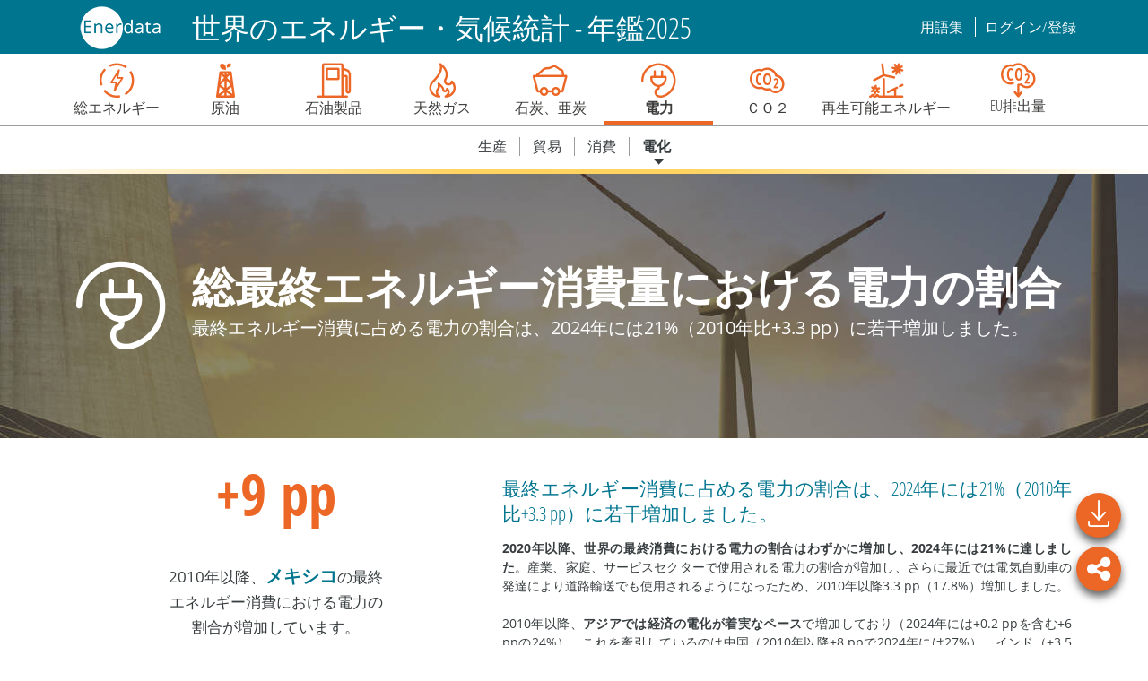

--- FILE ---
content_type: application/javascript; charset=UTF-8
request_url: https://yearbook.enerdata.jp/_nuxt/5cc4232.js
body_size: 208558
content:
(window.webpackJsonp=window.webpackJsonp||[]).push([[5],{100:function(e,t,r){"use strict";var n,o;t.a={setAxios:function(e){n=e},setUrl:function(e){o=e},zonesByNrdCode:function(e){var t={nrdCode:e,pagination:!1};return n.get(o+"/zones",{params:t})},zones:function(){return n.get(o+"/zones",{params:{services:{code:"ybk"},pagination:!1}})},units:function(){return n.get(o+"/units",{params:{services:{code:"ybk"},pagination:!1}})}}},12:function(e,t,r){"use strict";r.d(t,"k",(function(){return v})),r.d(t,"m",(function(){return x})),r.d(t,"l",(function(){return k})),r.d(t,"e",(function(){return E})),r.d(t,"b",(function(){return C})),r.d(t,"s",(function(){return O})),r.d(t,"g",(function(){return U})),r.d(t,"h",(function(){return D})),r.d(t,"d",(function(){return T})),r.d(t,"r",(function(){return z})),r.d(t,"j",(function(){return _})),r.d(t,"t",(function(){return A})),r.d(t,"o",(function(){return N})),r.d(t,"q",(function(){return I})),r.d(t,"f",(function(){return M})),r.d(t,"c",(function(){return j})),r.d(t,"i",(function(){return R})),r.d(t,"p",(function(){return G})),r.d(t,"a",(function(){return K})),r.d(t,"v",(function(){return V})),r.d(t,"n",(function(){return J})),r.d(t,"u",(function(){return Y}));r(49),r(5),r(46),r(51),r(7),r(4),r(8);var n=r(27),o=r(10),l=r(0),d=r(21),c=(r(41),r(1),r(3),r(161),r(18),r(13),r(16),r(6),r(35),r(39),r(17),r(11),r(19),r(115),r(164),r(96),r(26),r(23),r(395),r(57),r(73),r(2)),m=r(78);function h(e,t){var r=Object.keys(e);if(Object.getOwnPropertySymbols){var n=Object.getOwnPropertySymbols(e);t&&(n=n.filter((function(t){return Object.getOwnPropertyDescriptor(e,t).enumerable}))),r.push.apply(r,n)}return r}function f(e){for(var t=1;t<arguments.length;t++){var r=null!=arguments[t]?arguments[t]:{};t%2?h(Object(r),!0).forEach((function(t){Object(l.a)(e,t,r[t])})):Object.getOwnPropertyDescriptors?Object.defineProperties(e,Object.getOwnPropertyDescriptors(r)):h(Object(r)).forEach((function(t){Object.defineProperty(e,t,Object.getOwnPropertyDescriptor(r,t))}))}return e}function y(e,t){var r="undefined"!=typeof Symbol&&e[Symbol.iterator]||e["@@iterator"];if(!r){if(Array.isArray(e)||(r=function(e,t){if(!e)return;if("string"==typeof e)return w(e,t);var r=Object.prototype.toString.call(e).slice(8,-1);"Object"===r&&e.constructor&&(r=e.constructor.name);if("Map"===r||"Set"===r)return Array.from(e);if("Arguments"===r||/^(?:Ui|I)nt(?:8|16|32)(?:Clamped)?Array$/.test(r))return w(e,t)}(e))||t&&e&&"number"==typeof e.length){r&&(e=r);var i=0,n=function(){};return{s:n,n:function(){return i>=e.length?{done:!0}:{done:!1,value:e[i++]}},e:function(e){throw e},f:n}}throw new TypeError("Invalid attempt to iterate non-iterable instance.\nIn order to be iterable, non-array objects must have a [Symbol.iterator]() method.")}var o,l=!0,d=!1;return{s:function(){r=r.call(e)},n:function(){var e=r.next();return l=e.done,e},e:function(e){d=!0,o=e},f:function(){try{l||null==r.return||r.return()}finally{if(d)throw o}}}}function w(e,t){(null==t||t>e.length)&&(t=e.length);for(var i=0,r=new Array(t);i<t;i++)r[i]=e[i];return r}function v(e){c.default.config.errorHandler&&c.default.config.errorHandler(e)}function x(e){return e.then((function(e){return e.default||e}))}function k(e){return e.$options&&"function"==typeof e.$options.fetch&&!e.$options.fetch.length}function E(e){var t,r=arguments.length>1&&void 0!==arguments[1]?arguments[1]:[],n=y(e.$children||[]);try{for(n.s();!(t=n.n()).done;){var o=t.value;o.$fetch&&r.push(o),o.$children&&E(o,r)}}catch(e){n.e(e)}finally{n.f()}return r}function C(e,t){if(t||!e.options.__hasNuxtData){var r=e.options._originDataFn||e.options.data||function(){return{}};e.options._originDataFn=r,e.options.data=function(){var data=r.call(this,this);return this.$ssrContext&&(t=this.$ssrContext.asyncData[e.cid]),f(f({},data),t)},e.options.__hasNuxtData=!0,e._Ctor&&e._Ctor.options&&(e._Ctor.options.data=e.options.data)}}function O(e){return e.options&&e._Ctor===e||(e.options?(e._Ctor=e,e.extendOptions=e.options):(e=c.default.extend(e))._Ctor=e,!e.options.name&&e.options.__file&&(e.options.name=e.options.__file)),e}function U(e){var t=arguments.length>1&&void 0!==arguments[1]&&arguments[1],r=arguments.length>2&&void 0!==arguments[2]?arguments[2]:"components";return Array.prototype.concat.apply([],e.matched.map((function(e,n){return Object.keys(e[r]).map((function(o){return t&&t.push(n),e[r][o]}))})))}function D(e){return U(e,arguments.length>1&&void 0!==arguments[1]&&arguments[1],"instances")}function T(e,t){return Array.prototype.concat.apply([],e.matched.map((function(e,r){return Object.keys(e.components).reduce((function(n,o){return e.components[o]?n.push(t(e.components[o],e.instances[o],e,o,r)):delete e.components[o],n}),[])})))}function z(e,t){return Promise.all(T(e,function(){var e=Object(o.a)(regeneratorRuntime.mark((function e(r,n,o,l){var d,c;return regeneratorRuntime.wrap((function(e){for(;;)switch(e.prev=e.next){case 0:if("function"!=typeof r||r.options){e.next=11;break}return e.prev=1,e.next=4,r();case 4:r=e.sent,e.next=11;break;case 7:throw e.prev=7,e.t0=e.catch(1),e.t0&&"ChunkLoadError"===e.t0.name&&"undefined"!=typeof window&&window.sessionStorage&&(d=Date.now(),(!(c=parseInt(window.sessionStorage.getItem("nuxt-reload")))||c+6e4<d)&&(window.sessionStorage.setItem("nuxt-reload",d),window.location.reload(!0))),e.t0;case 11:return o.components[l]=r=O(r),e.abrupt("return","function"==typeof t?t(r,n,o,l):r);case 13:case"end":return e.stop()}}),e,null,[[1,7]])})));return function(t,r,n,o){return e.apply(this,arguments)}}()))}function _(e){return P.apply(this,arguments)}function P(){return(P=Object(o.a)(regeneratorRuntime.mark((function e(t){return regeneratorRuntime.wrap((function(e){for(;;)switch(e.prev=e.next){case 0:if(t){e.next=2;break}return e.abrupt("return");case 2:return e.next=4,z(t);case 4:return e.abrupt("return",f(f({},t),{},{meta:U(t).map((function(e,r){return f(f({},e.options.meta),(t.matched[r]||{}).meta)}))}));case 5:case"end":return e.stop()}}),e)})))).apply(this,arguments)}function A(e,t){return S.apply(this,arguments)}function S(){return(S=Object(o.a)(regeneratorRuntime.mark((function e(t,r){var o,l,c,h;return regeneratorRuntime.wrap((function(e){for(;;)switch(e.prev=e.next){case 0:return t.context||(t.context={isStatic:!1,isDev:!1,isHMR:!1,app:t,store:t.store,payload:r.payload,error:r.error,base:t.router.options.base,env:{}},r.req&&(t.context.req=r.req),r.res&&(t.context.res=r.res),r.ssrContext&&(t.context.ssrContext=r.ssrContext),t.context.redirect=function(e,path,r){if(e){t.context._redirected=!0;var o=Object(n.a)(path);if("number"==typeof e||"undefined"!==o&&"object"!==o||(r=path||{},path=e,o=Object(n.a)(path),e=302),"object"===o&&(path=t.router.resolve(path).route.fullPath),!/(^[.]{1,2}\/)|(^\/(?!\/))/.test(path))throw path=Object(m.d)(path,r),window.location.assign(path),new Error("ERR_REDIRECT");t.context.next({path:path,query:r,status:e})}},t.context.nuxtState=window.__NUXT__),e.next=3,Promise.all([_(r.route),_(r.from)]);case 3:o=e.sent,l=Object(d.a)(o,2),c=l[0],h=l[1],r.route&&(t.context.route=c),r.from&&(t.context.from=h),r.error&&(t.context.error=r.error),t.context.next=r.next,t.context._redirected=!1,t.context._errored=!1,t.context.isHMR=!1,t.context.params=t.context.route.params||{},t.context.query=t.context.route.query||{};case 16:case"end":return e.stop()}}),e)})))).apply(this,arguments)}function N(e,t,r){return!e.length||t._redirected||t._errored||r&&r.aborted?Promise.resolve():I(e[0],t).then((function(){return N(e.slice(1),t,r)}))}function I(e,t){var r;return(r=2===e.length?new Promise((function(r){e(t,(function(e,data){e&&t.error(e),r(data=data||{})}))})):e(t))&&r instanceof Promise&&"function"==typeof r.then?r:Promise.resolve(r)}function M(base,e){if("hash"===e)return window.location.hash.replace(/^#\//,"");base=decodeURI(base).slice(0,-1);var path=decodeURI(window.location.pathname);base&&path.startsWith(base)&&(path=path.slice(base.length));var t=(path||"/")+window.location.search+window.location.hash;return Object(m.c)(t)}function j(e,t){return function(e,t){for(var r=new Array(e.length),i=0;i<e.length;i++)"object"===Object(n.a)(e[i])&&(r[i]=new RegExp("^(?:"+e[i].pattern+")$",W(t)));return function(t,n){for(var path="",data=t||{},o=(n||{}).pretty?L:encodeURIComponent,l=0;l<e.length;l++){var d=e[l];if("string"!=typeof d){var c=data[d.name||"pathMatch"],m=void 0;if(null==c){if(d.optional){d.partial&&(path+=d.prefix);continue}throw new TypeError('Expected "'+d.name+'" to be defined')}if(Array.isArray(c)){if(!d.repeat)throw new TypeError('Expected "'+d.name+'" to not repeat, but received `'+JSON.stringify(c)+"`");if(0===c.length){if(d.optional)continue;throw new TypeError('Expected "'+d.name+'" to not be empty')}for(var h=0;h<c.length;h++){if(m=o(c[h]),!r[l].test(m))throw new TypeError('Expected all "'+d.name+'" to match "'+d.pattern+'", but received `'+JSON.stringify(m)+"`");path+=(0===h?d.prefix:d.delimiter)+m}}else{if(m=d.asterisk?F(c):o(c),!r[l].test(m))throw new TypeError('Expected "'+d.name+'" to match "'+d.pattern+'", but received "'+m+'"');path+=d.prefix+m}}else path+=d}return path}}(function(e,t){var r,n=[],o=0,l=0,path="",d=t&&t.delimiter||"/";for(;null!=(r=H.exec(e));){var c=r[0],m=r[1],h=r.index;if(path+=e.slice(l,h),l=h+c.length,m)path+=m[1];else{var f=e[l],y=r[2],w=r[3],v=r[4],x=r[5],k=r[6],E=r[7];path&&(n.push(path),path="");var C=null!=y&&null!=f&&f!==y,O="+"===k||"*"===k,U="?"===k||"*"===k,D=r[2]||d,pattern=v||x;n.push({name:w||o++,prefix:y||"",delimiter:D,optional:U,repeat:O,partial:C,asterisk:Boolean(E),pattern:pattern?B(pattern):E?".*":"[^"+$(D)+"]+?"})}}l<e.length&&(path+=e.substr(l));path&&n.push(path);return n}(e,t),t)}function R(e,t){var r={},n=f(f({},e),t);for(var o in n)String(e[o])!==String(t[o])&&(r[o]=!0);return r}function G(e){var t;if(e.message||"string"==typeof e)t=e.message||e;else try{t=JSON.stringify(e,null,2)}catch(r){t="[".concat(e.constructor.name,"]")}return f(f({},e),{},{message:t,statusCode:e.statusCode||e.status||e.response&&e.response.status||500})}window.onNuxtReadyCbs=[],window.onNuxtReady=function(e){window.onNuxtReadyCbs.push(e)};var H=new RegExp(["(\\\\.)","([\\/.])?(?:(?:\\:(\\w+)(?:\\(((?:\\\\.|[^\\\\()])+)\\))?|\\(((?:\\\\.|[^\\\\()])+)\\))([+*?])?|(\\*))"].join("|"),"g");function L(e,t){var r=t?/[?#]/g:/[/?#]/g;return encodeURI(e).replace(r,(function(e){return"%"+e.charCodeAt(0).toString(16).toUpperCase()}))}function F(e){return L(e,!0)}function $(e){return e.replace(/([.+*?=^!:${}()[\]|/\\])/g,"\\$1")}function B(e){return e.replace(/([=!:$/()])/g,"\\$1")}function W(e){return e&&e.sensitive?"":"i"}function K(e,t,r){e.$options[t]||(e.$options[t]=[]),e.$options[t].includes(r)||e.$options[t].push(r)}var V=m.b,J=(m.e,m.a);function Y(e){try{window.history.scrollRestoration=e}catch(e){}}},138:function(e,t,r){"use strict";var n={};n.pageContent=r(434),n.pageContent=n.pageContent.default||n.pageContent,t.a=n},150:function(e,t,r){"use strict";var n,o,l=r(10),d=(r(41),r(16),r(38)),c=r(37),m=(r(72),r(1),r(17),r(237)),h=Object(d.a)((function e(t,r,n,o){Object(c.a)(this,e);var l=r.find((function(e){return e.nrdCode===t.zoneCode})),d=n.find((function(e){return e.code===t.unitCode}));void 0!==l?(this.zoneName=l["name"+function(s){if("string"!=typeof s)return"";return s.charAt(0).toUpperCase()+s.slice(1)}(o.locale)],this.zoneCodeIso2=l.isoCode2,this.zoneType=l.type):(this.zoneName=t.zoneCode,this.zoneCodeIso2=t.zoneCode,this.zoneType="pays"),this.zoneCodeNrd=t.zoneCode,this.unitCode=d.codeEn,this.year=new Date(t.date).getFullYear(),this.value=t.value,this.serieCode=t.serieCode,this.energyCode=Object(m.a)(t.serieCode),this.serieShortTitle=Object(m.c)(this.energyCode,o)}));t.a={setAxios:function(e){n=e},setUrl:function(e){o=e},values:function(){var e=arguments;return Object(l.a)(regeneratorRuntime.mark((function t(){var r,l,d,c,m,f;return regeneratorRuntime.wrap((function(t){for(;;)switch(t.prev=t.next){case 0:return l=e.length>1?e[1]:void 0,(r=e.length>0&&void 0!==e[0]?e[0]:{}).locale=l.$i18n.locale,t.prev=3,t.next=6,n.get(o+"/values",{params:r});case 6:return d=t.sent,c=l.$i18n,m=l.$store.getters.zones,f=l.$store.getters.units,t.abrupt("return",d.data.map((function(e){return new h(e,m,f,c)})));case 13:return t.prev=13,t.t0=t.catch(3),t.abrupt("return",[]);case 16:case"end":return t.stop()}}),t,null,[[3,13]])})))()},getXlsxFile:function(e){return Object(l.a)(regeneratorRuntime.mark((function t(){return regeneratorRuntime.wrap((function(t){for(;;)switch(t.prev=t.next){case 0:return t.next=2,n.get(o+"/secured/files/xlsx/"+e,{headers:{accept:"application/vnd.openxmlformats-officedocument.spreadsheetml.sheet"},responseType:"blob"});case 2:return t.abrupt("return",t.sent);case 3:case"end":return t.stop()}}),t)})))()}}},177:function(e,t,r){"use strict";r(42),r(1),r(4),r(57),r(73),r(16),r(3),r(17),r(26),r(18),r(49),r(35),r(11),r(5),r(46),r(51),r(39);var n=r(2);function o(e,t){var r="undefined"!=typeof Symbol&&e[Symbol.iterator]||e["@@iterator"];if(!r){if(Array.isArray(e)||(r=function(e,t){if(!e)return;if("string"==typeof e)return l(e,t);var r=Object.prototype.toString.call(e).slice(8,-1);"Object"===r&&e.constructor&&(r=e.constructor.name);if("Map"===r||"Set"===r)return Array.from(e);if("Arguments"===r||/^(?:Ui|I)nt(?:8|16|32)(?:Clamped)?Array$/.test(r))return l(e,t)}(e))||t&&e&&"number"==typeof e.length){r&&(e=r);var i=0,n=function(){};return{s:n,n:function(){return i>=e.length?{done:!0}:{done:!1,value:e[i++]}},e:function(e){throw e},f:n}}throw new TypeError("Invalid attempt to iterate non-iterable instance.\nIn order to be iterable, non-array objects must have a [Symbol.iterator]() method.")}var o,d=!0,c=!1;return{s:function(){r=r.call(e)},n:function(){var e=r.next();return d=e.done,e},e:function(e){c=!0,o=e},f:function(){try{d||null==r.return||r.return()}finally{if(c)throw o}}}}function l(e,t){(null==t||t>e.length)&&(t=e.length);for(var i=0,r=new Array(t);i<t;i++)r[i]=e[i];return r}var d=window.requestIdleCallback||function(e){var t=Date.now();return setTimeout((function(){e({didTimeout:!1,timeRemaining:function(){return Math.max(0,50-(Date.now()-t))}})}),1)},c=window.cancelIdleCallback||function(e){clearTimeout(e)},m=window.IntersectionObserver&&new window.IntersectionObserver((function(e){e.forEach((function(e){var t=e.intersectionRatio,link=e.target;t<=0||!link.__prefetch||link.__prefetch()}))}));t.a={name:"NuxtLink",extends:n.default.component("RouterLink"),props:{prefetch:{type:Boolean,default:!0},noPrefetch:{type:Boolean,default:!1}},mounted:function(){this.prefetch&&!this.noPrefetch&&(this.handleId=d(this.observe,{timeout:2e3}))},beforeDestroy:function(){c(this.handleId),this.__observed&&(m.unobserve(this.$el),delete this.$el.__prefetch)},methods:{observe:function(){m&&this.shouldPrefetch()&&(this.$el.__prefetch=this.prefetchLink.bind(this),m.observe(this.$el),this.__observed=!0)},shouldPrefetch:function(){return this.getPrefetchComponents().length>0},canPrefetch:function(){var e=navigator.connection;return!(this.$nuxt.isOffline||e&&((e.effectiveType||"").includes("2g")||e.saveData))},getPrefetchComponents:function(){return this.$router.resolve(this.to,this.$route,this.append).resolved.matched.map((function(e){return e.components.default})).filter((function(e){return"function"==typeof e&&!e.options&&!e.__prefetched}))},prefetchLink:function(){if(this.canPrefetch()){m.unobserve(this.$el);var e,t=o(this.getPrefetchComponents());try{for(t.s();!(e=t.n()).done;){var r=e.value,n=r();n instanceof Promise&&n.catch((function(){})),r.__prefetched=!0}}catch(e){t.e(e)}finally{t.f()}}}}}},212:function(e){e.exports=JSON.parse('{"Statistics":{"intitule":"Statistik","url":"","elements":[]},"Publications":{"intitule":"Veröffentlichungen","url":"https://germany.enerdata.net/publikationen/","elements":[{"intitule":"Globale Energietrends","url":"https://germany.enerdata.net/publikationen/berichte-vorstellungen/weltenergie-trends.html"},{"intitule":"Weltweite Energieszenarien 2050","url":"https://germany.enerdata.net/publikationen/berichte-vorstellungen/energie-klima-szenarien-2050.html"},{"intitule":"Global Energy Outlook","url":"https://eneroutlook.enerdata.net"},{"intitule":"CO2 Emissions Outlook","url":"https://eneroutlook.enerdata.net/forecast-co2-emissions-data-from-fuel-combustion.html"},{"intitule":"Energienachrichten","url":"https://germany.enerdata.net/publikationen/energie-nachrichten/"}]},"Services":{"intitule":"Services","url":"https://germany.enerdata.net/markforschung/","elements":[{"intitule":"Energy Services Probeversion","url":"https://www.enerdata.net/energy-research-information-database-free-trial.html"},{"intitule":"Energy & CO2 Data","url":"https://germany.enerdata.net/markforschung/energie-markt-data-co2-emissionen-datenbank.html"},{"intitule":"Monatliche Energieverbrauch","url":"https://germany.enerdata.net/markforschung/monthly-oel-gas-kohle-biofuel-data.html"},{"intitule":"Globale Energiemarktforschung","url":"https://germany.enerdata.net/markforschung/globale-energie-markforschung.html"},{"intitule":"Dekarbonisierungspfade","url":"https://www.enerdata.net/decarbonisation/"}]},"About us":{"intitule":"Über uns","url":"https://germany.enerdata.net/ueber-uns.html","elements":[{"intitule":"Unternehmensinformation","url":"https://www.enerdata.net/about-us/company-news/"},{"intitule":"Kontaktieren Sie uns","url":"https://www.enerdata.net/about-us/contact.html"},{"intitule":"Ereignisse","url":"https://www.enerdata.net/about-us/events.html"},{"intitule":"Veröffentlichungsanfragen","url":"https://www.enerdata.net/content-permission-request.html"}]}}')},213:function(e){e.exports=JSON.parse('{"Statistics":{"intitule":"Statistics","url":"","elements":[]},"Publications":{"intitule":"Publications","url":"https://www.enerdata.net/publications/","elements":[{"intitule":"Global Energy Trends","url":"https://www.enerdata.net/publications/reports-presentations/world-energy-trends.html"},{"intitule":"World Energy Scenarios 2050","url":"https://www.enerdata.net/publications/reports-presentations/energy-climate-scenarios-2050.html"},{"intitule":"Global Energy Outlook","url":"https://eneroutlook.enerdata.net"},{"intitule":"CO2 Emissions Outlook","url":"https://eneroutlook.enerdata.net/forecast-co2-emissions-data-from-fuel-combustion.html"},{"intitule":"Daily Energy News","url":"https://www.enerdata.net/publications/daily-energy-news/"}]},"Services":{"intitule":"Services","url":"https://www.enerdata.net/research/","elements":[{"intitule":"Energy Services Trial","url":"https://www.enerdata.net/energy-research-information-database-free-trial.html"},{"intitule":"Energy & CO2 Data","url":"https://www.enerdata.net/research/energy-market-data-co2-emissions-database.html"},{"intitule":"Monthly Energy Demand","url":"https://www.enerdata.net/research/monthly-oil-gas-coal-biofuel-data.html"},{"intitule":"Global Energy Research","url":"https://www.enerdata.net/research/global-energy-research.html"},{"intitule":"Decarbonisation","url":"https://www.enerdata.net/decarbonisation/"}]},"About us":{"intitule":"About us","url":"https://www.enerdata.net/about-us/","elements":[{"intitule":"Company Info","url":"https://www.enerdata.net/about-us/company-news/"},{"intitule":"Contact Us","url":"https://www.enerdata.net/about-us/contact.html"},{"intitule":"Events","url":"https://www.enerdata.net/about-us/events.html"},{"intitule":"Publishing Requests","url":"https://www.enerdata.net/content-permission-request.html"}]}}')},214:function(e){e.exports=JSON.parse('{"Statistics":{"intitule":"Estadísticas","url":"","elements":[]},"Publications":{"intitule":"Publicaciones","url":"https://es.enerdata.net/publicaciones/","elements":[{"intitule":"Global Energy Trends","url":"https://es.enerdata.net/publicaciones/informes-energeticos/tendencias-energeticas-mundiales.html"},{"intitule":"Escenarios Energéticos Mundiales 2050","url":"https://es.enerdata.net/publications/reports-presentations/escenarios-energia-clima-mundial-2050.html"},{"intitule":"Global Energy Outlook","url":"https://eneroutlook.enerdata.net"},{"intitule":"CO2 Emissions Outlook","url":"https://eneroutlook.enerdata.net/forecast-co2-emissions-data-from-fuel-combustion.html"},{"intitule":"Noticias Energéticas","url":"https://es.enerdata.net/publicaciones/noticias-energia/"}]},"Services":{"intitule":"Servicios","url":"https://es.enerdata.net/investigacion/","elements":[{"intitule":"Energy Services Trial","url":"https://www.enerdata.net/energy-research-information-database-free-trial.html"},{"intitule":"Energy & CO2 Data","url":"https://es.enerdata.net/investigacion/mercado-energia-emisiones-co2-analisis-datos.html"},{"intitule":"Demanda de energía mensual","url":"https://es.enerdata.net/investigacion/datos-mensuales-petroleo-gas-carbon-biocombustibles.html"},{"intitule":"Global Energy Research","url":"https://es.enerdata.net/investigacion/estudios-energia-mundial.html"},{"intitule":"Descarbonización","url":"https://www.enerdata.net/decarbonisation/"}]},"About us":{"intitule":"Quiénes somos","url":"https://es.enerdata.net/quienes-somos.html","elements":[{"intitule":"Información de la empresa","url":"https://www.enerdata.net/about-us/company-news/"},{"intitule":"Contacto con nosotros","url":"https://www.enerdata.net/about-us/contact.html"},{"intitule":"Eventos","url":"https://www.enerdata.net/about-us/events.html"},{"intitule":"Petición de republicación","url":"https://www.enerdata.net/content-permission-request.html"}]}}')},215:function(e){e.exports=JSON.parse('{"Statistics":{"intitule":"統計","url":"","elements":[]},"Publications":{"intitule":"出版物","url":"https://www.enerdata.jp/publications/","elements":[{"intitule":"世界のエネルギー動向","url":"https://www.enerdata.jp/publications/reports-presentations/world-energy-trends.html"},{"intitule":"世界エネルギーシナリオ2050","url":"https://www.enerdata.jp/publications/reports-presentations/energy-climate-scenarios-2050.html"},{"intitule":"Global Energy Outlook","url":"https://eneroutlook.enerdata.jp"},{"intitule":"CO2 Emissions Outlook","url":"https://eneroutlook.enerdata.jp/forecast-co2-emissions-data-from-fuel-combustion.html"},{"intitule":"エネルギーニュース","url":"https://www.enerdata.jp/publications/energy-news/"}]},"Services":{"intitule":"サービス","url":"https://www.enerdata.jp/research/","elements":[{"intitule":"エネルギーサービストライアル","url":"https://www.enerdata.net/energy-research-information-database-free-trial.html"},{"intitule":"Energy & CO2 Data","url":"https://www.enerdata.jp/research/energy-market-data-co2-emissions-database.html"},{"intitule":"毎月のエネルギー需要","url":"https://www.enerdata.jp/research/monthly-oil-gas-coal-biofuel-data.html"},{"intitule":"グローバルエネルギー研究","url":"https://www.enerdata.jp/research/global-energy-research.html"},{"intitule":" 脱炭素社会の実現に向けたパスウェイ","url":"https://www.enerdata.net/decarbonisation/"}]},"About us":{"intitule":"私たちに関して","url":"https://www.enerdata.jp/about-us.html","elements":[{"intitule":"会社情報","url":"https://www.enerdata.net/about-us/company-news/"},{"intitule":"お問い合わせ","url":"https://www.enerdata.net/about-us/contact.html"},{"intitule":"イベント","url":"https://www.enerdata.net/about-us/events.html"},{"intitule":"公開リクエスト","url":"https://www.enerdata.net/content-permission-request.html"}]}}')},216:function(e){e.exports=JSON.parse('{"Statistics":{"intitule":"통계","url":"","elements":[]},"Publications":{"intitule":"출판물","url":"https://www.enerdata.co.kr/publications/","elements":[{"intitule":"세계 에너지 동향","url":"https://www.enerdata.co.kr/publications/reports-presentations/world-energy-trends.html"},{"intitule":"세계 에너지 시나리오 2050","url":"https://www.enerdata.co.kr/publications/reports-presentations/energy-climate-scenarios-2050.html"},{"intitule":"Global Energy Outlook","url":"https://eneroutlook.enerdata.co.kr"},{"intitule":"CO2 Emissions Outlook","url":"https://eneroutlook.enerdata.co.kr/forecast-co2-emissions-data-from-fuel-combustion.html"},{"intitule":"에너지 뉴스","url":"https://www.enerdata.co.kr/publications/daily-energy-news/"}]},"Services":{"intitule":"서비스","url":"https://www.enerdata.co.kr/research/","elements":[{"intitule":"에너지 서비스 체험","url":"https://www.enerdata.net/energy-research-information-database-free-trial.html"},{"intitule":"Energy & CO2 Data","url":"https://www.enerdata.co.kr/research/energy-market-data-co2-emissions-database.html"},{"intitule":"월간 에너지 수요","url":"https://www.enerdata.co.kr/research/monthly-oil-gas-coal-biofuel-data.html"},{"intitule":"글로벌 에너지 연구","url":"https://www.enerdata.co.kr/research/global-energy-research.html"},{"intitule":"탈탄소화 경로","url":"https://www.enerdata.net/decarbonisation/"}]},"About us":{"intitule":"회사 소개","url":"https://www.enerdata.co.kr/about-us.html","elements":[{"intitule":"회사 정보","url":"https://www.enerdata.net/about-us/company-news/"},{"intitule":"연락처","url":"https://www.enerdata.net/about-us/contact.html"},{"intitule":"이벤트","url":"https://www.enerdata.net/about-us/events.html"},{"intitule":"게시 요청","url":"https://www.enerdata.net/content-permission-request.html"}]}}')},217:function(e){e.exports=JSON.parse('{"Gesamtenergie":"Need more data? All the information presented in this energy data tool are extracted from <a href=\\"https://germany.enerdata.net/markforschung/energie-markt-data-co2-emissionen-datenbank.html\\" target=\\"blank\\">Global Energy & CO<sub>2</sub> Data</a> service, the most comprehensive and up-to-date database on supply, demand, prices, indicators, and emissions, per energy sources.","Rohöl":"Need more data? All the information presented in this energy data tool are extracted from Global Energy & CO<sub>2</sub> Data service, the most comprehensive and up-to-date <a href=\\"https://germany.enerdata.net/markforschung/energie-markt-data-co2-emissionen-datenbank.html\\" target=\\"blank\\">database on crude oil</a>, NGL, non-conventional oil and refined oil products: production, trades, reserves, transformation, prices, consumption per sector and indicators.","Ölprodukte":"Need more data? All the information presented in this energy data tool are extracted from Global Energy & CO<sub>2</sub> Data service, the most comprehensive and up-to-date <a href=\\"https://germany.enerdata.net/markforschung/energie-markt-data-co2-emissionen-datenbank.html\\" target=\\"blank\\">database on crude oil</a>, NGL, non-conventional oil and refined oil products: production, trades, reserves, transformation, prices, consumption per sector and indicators.","Erdgas":"Need more data? All the information presented in this energy data tool are extracted from Global Energy & CO<sub>2</sub> Data service, the most comprehensive and up-to-date <a href=\\"https://germany.enerdata.net/markforschung/energie-markt-data-co2-emissionen-datenbank.html\\" target=\\"blank\\">database on all gas states and sources:</a> natural, manufactured and LNG. Access to the whole gas value chain information: reserves, production, trade, LNG liquefaction capacities, prices, consumption per sector and indicators.","Kohle, Braunkohle":"Need more data? All the information presented in this energy data tool are extracted from Global Energy & CO<sub>2</sub> Data service, the most comprehensive and up-to-date <a href=\\"https://germany.enerdata.net/markforschung/energie-markt-data-co2-emissionen-datenbank.html\\" target=\\"blank\\">database on coal and lignite</a>. Access to the whole coal value chain information: reserves, production, trade, prices, consumption per sector and indicators.","Elektrizität":"Need more data? All the information presented in this energy data tool are extracted from Global Energy & CO<sub>2</sub> Data service, the most comprehensive and up-to-date database on all <a href=\\"https://germany.enerdata.net/markforschung/energie-markt-data-co2-emissionen-datenbank.html\\" target=\\"blank\\">electricity production sources</a>: hydro, nuclear, thermal, wind, solar, geothermal. Access to the whole electricity value chain information: production capacities by technology, power generation by technology, trade, prices, consumption per sector and indicators.","Erneuerbare":"Need more data? All the information presented in this energy data tool are extracted from Global Energy & CO<sub>2</sub> Data service, the most comprehensive and up-to-date database on all renewable resources: hydro, wind, solar, geothermal and biomass. Access to the whole renewable value chain information: <a href=\\"https://germany.enerdata.net/markforschung/energie-markt-data-co2-emissionen-datenbank.html\\" target=\\"blank\\">renewable energy production</a> capacities by technology, power generation by technology, biomass, biofuels, and indicators.","CO2":"Need more data? All the information presented in this energy data tool are extracted from Global Energy & CO<sub>2</sub> Data service, the most comprehensive and up-to-date database on all <a href=\\"https://germany.enerdata.net/markforschung/energie-markt-data-co2-emissionen-datenbank.html\\" target=\\"blank\\">CO<sub>2</sub> emissions from fuel combustion</a> by sector and sources, industrial process, waste, but also on CH<sub>4</sub>, N<sub>2</sub>O, PFC, SF<sub>6</sub> emissions. Detailed indicators are available by country and by sector.","gedLink":"https://germany.enerdata.net/markforschung/energie-markt-data-co2-emissionen-datenbank.html"}')},218:function(e){e.exports=JSON.parse('{"Total energy":"Need more data? All the information presented in this energy data tool are extracted from <a href=\\"https://www.enerdata.net/research/energy-market-data-co2-emissions-database.html\\" target=\\"blank\\">Global Energy & CO<sub>2</sub> Data</a> service, the most comprehensive and up-to-date database on supply, demand, prices, indicators, and emissions, per energy sources.","Crude oil":"Need more data? All the information presented in this energy data tool are extracted from Global Energy & CO<sub>2</sub> Data service, the most comprehensive and up-to-date <a href=\\"https://www.enerdata.net/research/energy-market-data-co2-emissions-database.html\\" target=\\"blank\\">database on crude oil</a>, NGL, non-conventional oil and refined oil products: production, trades, reserves, transformation, prices, consumption per sector and indicators.","Oil products":"Need more data? All the information presented in this energy data tool are extracted from Global Energy & CO<sub>2</sub> Data service, the most comprehensive and up-to-date <a href=\\"https://www.enerdata.net/research/energy-market-data-co2-emissions-database.html\\" target=\\"blank\\">database on crude oil</a>, NGL, non-conventional oil and refined oil products: production, trades, reserves, transformation, prices, consumption per sector and indicators.","Natural gas":"Need more data? All the information presented in this energy data tool are extracted from Global Energy & CO<sub>2</sub> Data service, the most comprehensive and up-to-date <a href=\\"https://www.enerdata.net/research/energy-market-data-co2-emissions-database.html\\" target=\\"blank\\">database on all gas states and sources:</a> natural, manufactured and LNG. Access to the whole gas value chain information: reserves, production, trade, LNG liquefaction capacities, prices, consumption per sector and indicators.","Coal, lignite":"Need more data? All the information presented in this energy data tool are extracted from Global Energy & CO<sub>2</sub> Data service, the most comprehensive and up-to-date <a href=\\"https://www.enerdata.net/research/energy-market-data-co2-emissions-database.html\\" target=\\"blank\\">database on coal and lignite</a>. Access to the whole coal value chain information: reserves, production, trade, prices, consumption per sector and indicators.","Electricity":"Need more data? All the information presented in this energy data tool are extracted from Global Energy & CO<sub>2</sub> Data service, the most comprehensive and up-to-date database on all <a href=\\"https://www.enerdata.net/research/energy-market-data-co2-emissions-database.html\\" target=\\"blank\\">electricity production sources</a>: hydro, nuclear, thermal, wind, solar, geothermal. Access to the whole electricity value chain information: production capacities by technology, power generation by technology, trade, prices, consumption per sector and indicators.","Renewables":"Need more data? All the information presented in this energy data tool are extracted from Global Energy & CO<sub>2</sub> Data service, the most comprehensive and up-to-date database on all renewable resources: hydro, wind, solar, geothermal and biomass. Access to the whole renewable value chain information: <a href=\\"https://www.enerdata.net/research/energy-market-data-co2-emissions-database.html\\" target=\\"blank\\">renewable energy production</a> capacities by technology, power generation by technology, biomass, biofuels, and indicators.","CO2":"Need more data? All the information presented in this energy data tool are extracted from Global Energy & CO<sub>2</sub> Data service, the most comprehensive and up-to-date database on all <a href=\\"https://www.enerdata.net/research/energy-market-data-co2-emissions-database.html\\" target=\\"blank\\">CO<sub>2</sub> emissions from fuel combustion</a> by sector and sources, industrial process, waste, but also on CH<sub>4</sub>, N<sub>2</sub>O, PFC, SF<sub>6</sub> emissions. Detailed indicators are available by country and by sector.","gedLink":"https://www.enerdata.net/research/energy-market-data-co2-emissions-database.html"}')},219:function(e){e.exports=JSON.parse('{"Energía total":"Need more data? All the information presented in this energy data tool are extracted from <a href=\\"https://es.enerdata.net/investigacion/mercado-energia-emisiones-co2-analisis-datos.html\\" target=\\"blank\\">Global Energy & CO<sub>2</sub> Data</a> service, the most comprehensive and up-to-date database on supply, demand, prices, indicators, and emissions, per energy sources.","Petróleo":"Need more data? All the information presented in this energy data tool are extracted from Global Energy & CO<sub>2</sub> Data service, the most comprehensive and up-to-date <a href=\\"https://es.enerdata.net/investigacion/mercado-energia-emisiones-co2-analisis-datos.html\\" target=\\"blank\\">database on crude oil</a>, NGL, non-conventional oil and refined oil products: production, trades, reserves, transformation, prices, consumption per sector and indicators.","Derivados":"Need more data? All the information presented in this energy data tool are extracted from Global Energy & CO<sub>2</sub> Data service, the most comprehensive and up-to-date <a href=\\"https://es.enerdata.net/investigacion/mercado-energia-emisiones-co2-analisis-datos.html\\" target=\\"blank\\">database on crude oil</a>, NGL, non-conventional oil and refined oil products: production, trades, reserves, transformation, prices, consumption per sector and indicators.","Gas natural":"Need more data? All the information presented in this energy data tool are extracted from Global Energy & CO<sub>2</sub> Data service, the most comprehensive and up-to-date <a href=\\"https://es.enerdata.net/investigacion/mercado-energia-emisiones-co2-analisis-datos.html\\" target=\\"blank\\">database on all gas states and sources:</a> natural, manufactured and LNG. Access to the whole gas value chain information: reserves, production, trade, LNG liquefaction capacities, prices, consumption per sector and indicators.","Carbón, lignito":"Need more data? All the information presented in this energy data tool are extracted from Global Energy & CO<sub>2</sub> Data service, the most comprehensive and up-to-date <a href=\\"https://es.enerdata.net/investigacion/mercado-energia-emisiones-co2-analisis-datos.html\\" target=\\"blank\\">database on coal and lignite</a>. Access to the whole coal value chain information: reserves, production, trade, prices, consumption per sector and indicators.","Electricidad":"Need more data? All the information presented in this energy data tool are extracted from Global Energy & CO<sub>2</sub> Data service, the most comprehensive and up-to-date database on all <a href=\\"https://es.enerdata.net/investigacion/mercado-energia-emisiones-co2-analisis-datos.html\\" target=\\"blank\\">electricity production sources</a>: hydro, nuclear, thermal, wind, solar, geothermal. Access to the whole electricity value chain information: production capacities by technology, power generation by technology, trade, prices, consumption per sector and indicators.","Renovables":"Need more data? All the information presented in this energy data tool are extracted from Global Energy & CO<sub>2</sub> Data service, the most comprehensive and up-to-date database on all renewable resources: hydro, wind, solar, geothermal and biomass. Access to the whole renewable value chain information: <a href=\\"https://es.enerdata.net/investigacion/mercado-energia-emisiones-co2-analisis-datos.html\\" target=\\"blank\\">renewable energy production</a> capacities by technology, power generation by technology, biomass, biofuels, and indicators.","CO2 fuel combustion":"Need more data? All the information presented in this energy data tool are extracted from Global Energy & CO<sub>2</sub> Data service, the most comprehensive and up-to-date database on all <a href=\\"https://es.enerdata.net/investigacion/mercado-energia-emisiones-co2-analisis-datos.html\\" target=\\"blank\\">CO<sub>2</sub> emissions from fuel combustion</a> by sector and sources, industrial process, waste, but also on CH<sub>4</sub>, N<sub>2</sub>O, PFC, SF<sub>6</sub> emissions. Detailed indicators are available by country and by sector.","gedLink":"https://es.enerdata.net/investigacion/mercado-energia-emisiones-co2-analisis-datos.html"}')},220:function(e){e.exports=JSON.parse('{"総エネルギー":"Need more data? All the information presented in this energy data tool are extracted from <a href=\\"https://www.enerdata.jp/research/energy-market-data-co2-emissions-database.html\\" target=\\"blank\\">Global Energy & CO<sub>2</sub> Data</a> service, the most comprehensive and up-to-date database on supply, demand, prices, indicators, and emissions, per energy sources.","原油":"Need more data? All the information presented in this energy data tool are extracted from Global Energy & CO<sub>2</sub> Data service, the most comprehensive and up-to-date <a href=\\"https://www.enerdata.jp/research/energy-market-data-co2-emissions-database.html\\" target=\\"blank\\">database on crude oil</a>, NGL, non-conventional oil and refined oil products: production, trades, reserves, transformation, prices, consumption per sector and indicators.","石油製品":"Need more data? All the information presented in this energy data tool are extracted from Global Energy & CO<sub>2</sub> Data service, the most comprehensive and up-to-date <a href=\\"https://www.enerdata.jp/research/energy-market-data-co2-emissions-database.html\\" target=\\"blank\\">database on crude oil</a>, NGL, non-conventional oil and refined oil products: production, trades, reserves, transformation, prices, consumption per sector and indicators.","天然ガス":"Need more data? All the information presented in this energy data tool are extracted from Global Energy & CO<sub>2</sub> Data service, the most comprehensive and up-to-date <a href=\\"https://www.enerdata.jp/research/energy-market-data-co2-emissions-database.html\\" target=\\"blank\\">database on all gas states and sources:</a> natural, manufactured and LNG. Access to the whole gas value chain information: reserves, production, trade, LNG liquefaction capacities, prices, consumption per sector and indicators.","石炭、亜炭":"Need more data? All the information presented in this energy data tool are extracted from Global Energy & CO<sub>2</sub> Data service, the most comprehensive and up-to-date <a href=\\"https://www.enerdata.jp/research/energy-market-data-co2-emissions-database.html\\" target=\\"blank\\">database on coal and lignite</a>. Access to the whole coal value chain information: reserves, production, trade, prices, consumption per sector and indicators.","電力":"Need more data? All the information presented in this energy data tool are extracted from Global Energy & CO<sub>2</sub> Data service, the most comprehensive and up-to-date database on all <a href=\\"https://www.enerdata.jp/research/energy-market-data-co2-emissions-database.html\\" target=\\"blank\\">electricity production sources</a>: hydro, nuclear, thermal, wind, solar, geothermal. Access to the whole electricity value chain information: production capacities by technology, power generation by technology, trade, prices, consumption per sector and indicators.","再生可能エネルギー":"Need more data? All the information presented in this energy data tool are extracted from Global Energy & CO<sub>2</sub> Data service, the most comprehensive and up-to-date database on all renewable resources: hydro, wind, solar, geothermal and biomass. Access to the whole renewable value chain information: <a href=\\"https://www.enerdata.jp/research/energy-market-data-co2-emissions-database.html\\" target=\\"blank\\">renewable energy production</a> capacities by technology, power generation by technology, biomass, biofuels, and indicators.","ＣＯ２":"Need more data? All the information presented in this energy data tool are extracted from Global Energy & CO<sub>2</sub> Data service, the most comprehensive and up-to-date database on all <a href=\\"https://www.enerdata.jp/research/energy-market-data-co2-emissions-database.html\\" target=\\"blank\\">CO<sub>2</sub> emissions from fuel combustion</a> by sector and sources, industrial process, waste, but also on CH<sub>4</sub>, N<sub>2</sub>O, PFC, SF<sub>6</sub> emissions. Detailed indicators are available by country and by sector.","gedLink":"https://www.enerdata.jp/research/energy-market-data-co2-emissions-database.html"}')},221:function(e){e.exports=JSON.parse('{"총 에너지":"Need more data? All the information presented in this energy data tool are extracted from <a href=\\"https://www.enerdata.co.kr/research/energy-market-data-co2-emissions-database.html\\" target=\\"blank\\">Global Energy & CO<sub>2</sub> Data</a> service, the most comprehensive and up-to-date database on supply, demand, prices, indicators, and emissions, per energy sources.","원유":"Need more data? All the information presented in this energy data tool are extracted from Global Energy & CO<sub>2</sub> Data service, the most comprehensive and up-to-date <a href=\\"https://www.enerdata.co.kr/research/energy-market-data-co2-emissions-database.html\\" target=\\"blank\\">database on crude oil</a>, NGL, non-conventional oil and refined oil products: production, trades, reserves, transformation, prices, consumption per sector and indicators.","석유제품":"Need more data? All the information presented in this energy data tool are extracted from Global Energy & CO<sub>2</sub> Data service, the most comprehensive and up-to-date <a href=\\"https://www.enerdata.co.kr/research/energy-market-data-co2-emissions-database.html\\" target=\\"blank\\">database on crude oil</a>, NGL, non-conventional oil and refined oil products: production, trades, reserves, transformation, prices, consumption per sector and indicators.","천연가스":"Need more data? All the information presented in this energy data tool are extracted from Global Energy & CO<sub>2</sub> Data service, the most comprehensive and up-to-date <a href=\\"https://www.enerdata.co.kr/research/energy-market-data-co2-emissions-database.html\\" target=\\"blank\\">database on all gas states and sources:</a> natural, manufactured and LNG. Access to the whole gas value chain information: reserves, production, trade, LNG liquefaction capacities, prices, consumption per sector and indicators.","석탄, 갈탄":"Need more data? All the information presented in this energy data tool are extracted from Global Energy & CO<sub>2</sub> Data service, the most comprehensive and up-to-date <a href=\\"https://www.enerdata.co.kr/research/energy-market-data-co2-emissions-database.html\\" target=\\"blank\\">database on coal and lignite</a>. Access to the whole coal value chain information: reserves, production, trade, prices, consumption per sector and indicators.","전력":"Need more data? All the information presented in this energy data tool are extracted from Global Energy & CO<sub>2</sub> Data service, the most comprehensive and up-to-date database on all <a href=\\"https://www.enerdata.co.kr/research/energy-market-data-co2-emissions-database.html\\" target=\\"blank\\">electricity production sources</a>: hydro, nuclear, thermal, wind, solar, geothermal. Access to the whole electricity value chain information: production capacities by technology, power generation by technology, trade, prices, consumption per sector and indicators.","신재생":"Need more data? All the information presented in this energy data tool are extracted from Global Energy & CO<sub>2</sub> Data service, the most comprehensive and up-to-date database on all renewable resources: hydro, wind, solar, geothermal and biomass. Access to the whole renewable value chain information: <a href=\\"https://www.enerdata.co.kr/research/energy-market-data-co2-emissions-database.html\\" target=\\"blank\\">renewable energy production</a> capacities by technology, power generation by technology, biomass, biofuels, and indicators.","CO2":"Need more data? All the information presented in this energy data tool are extracted from Global Energy & CO<sub>2</sub> Data service, the most comprehensive and up-to-date database on all <a href=\\"https://www.enerdata.co.kr/research/energy-market-data-co2-emissions-database.html\\" target=\\"blank\\">CO<sub>2</sub> emissions from fuel combustion</a> by sector and sources, industrial process, waste, but also on CH<sub>4</sub>, N<sub>2</sub>O, PFC, SF<sub>6</sub> emissions. Detailed indicators are available by country and by sector.","gedLink":"https://www.enerdata.co.kr/research/energy-market-data-co2-emissions-database.html"}')},225:function(e){e.exports=JSON.parse('{"pages":[{"tri":2,"id":1,"defaultCategoryPage":false,"displayInFooter":false,"icone":"total_energy","jumbotron":"total","downloadFileName":"world-energy-production","displayTrend":true,"rankingOrder":"top","keys":{"data":{"displayedOnHomepage":false,"title":"","text":"Wachstum der Energieproduktion in **China** 2024.","number":"+3%"},"estimates":{"displayedOnHomepage":false,"title":"","text":"","number":""},"decarbonisation":{"displayedOnHomepage":false,"title":"","text":"","numberHistorical":"","numberEstimated":""}},"map":{"item":"totpp","year":2024,"cagrYear":"2023-2024","additionalsCountriesCodeNRDMap":"","nbDecimale":0,"sourceUnit":"ktep","displayUnit":"Mtep","bornes":{"2024":[50,100,500,1000],"2023-2024":[-9,-4.5,0,4.5]}},"seo":{"image":"total-production-data.png","title":"Weltenergie Primärproduktion | Energieerzeugung | Enerdata","description":"World Energy Production Statistics bezieht sich aus einer interaktiven Anwendung, einschließend Karten und Grafiken. Daten  mit aktualisierten Statistiken nach Region. Die globale Energiedatenbank kann auch direkt extrahiert werden.","keywords":"Energieproduktion, gesamte Primärproduktion"},"graph1":{"items":["totpp"],"countries":[],"years":[],"nbDecimale":0,"sourceUnit":"ktep","displayUnit":"Mtep","type":"column-stacked","highlight":"","titre":"Tendenzen {{yearMin}} - {{yearMax}}"},"graph2":{"items":["hylpp","cmspp","gnapp","elcpp","encpp","vappp"],"countries":[],"years":[2024],"nbDecimale":0,"sourceUnit":"ktep","displayUnit":"Mtep","type":"donut","highlight":"","titre":"Anteil pro Energie ($annee)"},"category1":"Gesamtenergie","category2":"Förderung","category3":"","title":"Gesamte Energieproduktion","shortTitle":"Gesamte Energieproduktion","tagline":"Die globale Energieproduktion schwächste sich 2024 trotz höherer Produktion in den BRICS-Staaten erneut leicht ab (+1,6 %).","analyse":"Wie bereits 2023 **verlangsamte sich die globale Energieproduktion auch 2024** (+1,6 % 2024 nach +2,2 % 2023) und näherte sich damit ihrem Durchschnitt von 2010-2019 (+1,7 %/Jahr). Tatsächlich wurde das **Wachstum der Energieproduktion in den BRICS-Staaten** (+3 % in China, +4 % in Indien, +2 % in Russland), in Indonesien (+6 %) und im Iran (+6 %) teilweise durch eine **geringere Energieproduktion in Saudi-Arabien** (-5 %, hauptsächlich aufgrund von Produktionskürzungen für Rohöl durch die OPEC+), Algerien (-6 %), Ägypten (-10 %) und Mexiko (-6 %) ausgeglichen.\\n\\n**Die wichtigsten Daten zur Energieproduktion für 2024** lauten wie folgt:\\n- **Rohöl**: -0,2 %, aufgrund von Produktionskürzungen der OPEC+ (-6,5 % in Saudi-Arabien und -3 % in Russland), trotz steigender Produktion in den USA (+4 %), im Iran (+12 %) und in Kanada (+4 %).\\n- **Gas**: 2 % Erholung, angetrieben von Russland (+7 %), China (+6 %) und Norwegen (+8 %), trotz einer geringeren Produktion in Nordafrika (-17 % in Ägypten und -6 % in Algerien).\\n- **Kohle**: +1,4 %, mit Wachstum in China (+1,5 %), Indonesien (+8 %) und Indien (+5 %), trotz eines Rückgangs von 11 % in den USA und 10 % in der EU.\\n- **Strom**: +4 %, wobei das Wachstum durch die von Hitzewellen geplagten Länder China (+7 %), die USA (+3 %) und Indien (+4 %) gebremst wurde.","glossary":"The primary production evaluates the quantity of natural energy resources (\\"primary energy sources\\") extracted or produced. It includes coal, gas, oil, electricity, heat and biomass production. For natural gas, the quantities flared or reinjected are excluded. Production of hydro, geothermal, nuclear and wind electricity is considered as primary production.","urlCategorie":"gesamtenergie/","url":"welt-energie-produktion"},{"tri":3,"id":2,"defaultCategoryPage":false,"displayInFooter":false,"icone":"total_energy","jumbotron":"total","downloadFileName":"world-import-export-statistics","displayTrend":false,"rankingOrder":"top","keys":{"data":{"displayedOnHomepage":false,"title":"","text":"","number":""},"estimates":{"displayedOnHomepage":false,"title":"","text":"","number":""},"decarbonisation":{"displayedOnHomepage":false,"title":"","text":"","numberHistorical":"","numberEstimated":""}},"map":{"item":"totxm","year":2024,"cagrYear":"2023-2024","additionalsCountriesCodeNRDMap":"","nbDecimale":0,"sourceUnit":"ktep","displayUnit":"Mtep","bornes":{"2024":[-50,0,50,150],"2023-2024":[-10,-2,0,10]}},"seo":{"image":"balance-of-trade.png","title":"Bilanz des Weltenergiehandels | Globaler Energiehandel | Enerdata","description":"Erhalten Sie World Energy Handel, eine detaillierte Anwendung mit Daten verteilt nach Region. Mit der interaktiven Karte von Enerdata wählen Sie eine Region und extrahieren die entsprechenden Zahlen zum globalen Energiehandel.","keywords":"Gesamtbilanz des Handels, Energiedaten"},"graph1":{"items":["totxm"],"countries":[],"years":[2024],"nbDecimale":0,"sourceUnit":"ktep","displayUnit":"Mtep","type":"column","highlight":"","titre":"Aufschlüsselung nach Ländern ({{yearMax}})"},"graph2":{"items":["hylxm","ppexm","gnaxm","cmsxm","encxm"],"countries":[],"years":[2024],"nbDecimale":0,"sourceUnit":"ktep","displayUnit":"Mtep","type":"bar","highlight":"","titre":"Anteil pro Energie ($annee)"},"category1":"Gesamtenergie","category2":"Handel","category3":"","title":"Bilanz des Energiehandels","shortTitle":"Bilanz des Energiehandels","tagline":"Chinas Nettoimporte stiegen 2024 um 5 % und sind nun dreimal höher als 2010.","analyse":"","glossary":"The trade balance is the difference between imports and exports. The balance of a net exporter appears as a negative value (-). The balance of geographic and geopolitical zones is simply the sum of the trade balance of all the countries.\\nTotal energy includes coal, gas, oil, electricity, heat and biomass.","urlCategorie":"gesamtenergie/","url":"welt-importe-exporte-statistik"},{"tri":4,"id":3,"defaultCategoryPage":true,"displayInFooter":true,"icone":"total_energy","jumbotron":"total","downloadFileName":"world-consumption-statistics","displayTrend":true,"rankingOrder":"top","keys":{"data":{"displayedOnHomepage":true,"title":"","text":"Starker Anstieg des Energieverbrauchs in **China**, das mittlerweile 27 % des globalen Energieverbrauchs ausmacht.","number":"+4%"},"estimates":{"displayedOnHomepage":false,"title":"","text":"","number":""},"decarbonisation":{"displayedOnHomepage":false,"title":"","text":"","numberHistorical":"","numberEstimated":""}},"map":{"item":"totcp","year":2024,"cagrYear":"2023-2024","additionalsCountriesCodeNRDMap":"","nbDecimale":0,"sourceUnit":"ktep","displayUnit":"Mtep","bornes":{"2024":[50,100,500,2000],"2023-2024":[-9,-6,-3,0]}},"seo":{"image":"world-energy-consumption.png","title":"Statistik des weltweiten Energieverbrauchs | Enerdata","description":"Erhalten Sie aktualisierte Daten über den weltweiten Energieverbrauch. Die interaktive Karte zeigt Zahlen nach Region. Enerdata bietet eine eigene Analyse des Energieverbrauchs.","keywords":"Gesamtenergieverbrauch, Energiezahlen"},"graph1":{"items":["totcp"],"countries":[],"years":[],"nbDecimale":0,"sourceUnit":"ktep","displayUnit":"Mtep","type":"column-stacked","highlight":"","titre":"Tendenzen {{yearMin}} - {{yearMax}}"},"graph2":{"items":["petcp","gnacp","elccp","cmscp","enccp","vapcp"],"countries":[],"years":[2024],"nbDecimale":0,"sourceUnit":"ktep","displayUnit":"Mtep","type":"donut","highlight":"","titre":"Anteil pro Energie ($annee)"},"category1":"Gesamtenergie","category2":"Verbrauch","category3":"","title":"Gesamter Energieverbrauch","shortTitle":"Gesamter Energieverbrauch","tagline":"Der globale Energieverbrauch legte 2024 um 2,2 % zu, schneller als im Zeitraum 2010-2019.","analyse":"**Der globale Energieverbrauch wuchs 2024 um 2,2 %** und damit schneller als der historische Trend des Zeitraums 2010-2019 (+1,5 %/Jahr), **insbesondere in den BRICS-Staaten (+3 %)**, die 2024 43 % des globalen Energieverbrauchs ausmachten und ein starkes Wirtschaftswachstum verzeichneten. Besonders schnell war das Wachstum in China (+4 %, zurück zum Durchschnitt von 2010-2019 nach einer Erholung um 7 % 2023), Indien (+5 %, wie im Zeitraum 2010-2019), Indonesien (+6 %, doppelt so hoch wie die historische Rate), Vietnam (+9 %), Russland (+2 %) und Brasilien (+3 %). \\nUnterdessen nahm der **Energieverbrauch in den OECD-Ländern** langsamer zu (durchschnittlich +1 %), wobei sich die Entwicklung bei moderatem oder langsamem Wirtschaftswachstum sehr unterschiedlich gestaltete. In den USA (+1 %), Südkorea (+2 %), Australien (+1 %) und der Türkei (+6 %) erhöhte sich der Wert, während er in der EU, Mexiko und Kanada stabil blieb und in Japan um 1 % sank. Im Nahen Osten legte dieser leicht zu (5 % Wachstum im Iran, teilweise ausgeglichen durch einen Rückgang von 1 % in Saudi-Arabien) und stieg in Afrika um 2,5 % (+5 % Wachstum in Ägypten).","glossary":"For each energy product, it is the sum of primary production, external trade, marine bunkers (fuel used by boats and aircraft for international transport) and stock variations. For the world, marine bunkers are included. This induces a gap with the sum of regions.\\nTotal energy includes coal, gas, oil, electricity, heat and biomass.","urlCategorie":"gesamtenergie/","url":"welt-verbrauch-statistik"},{"tri":5,"id":4,"defaultCategoryPage":false,"displayInFooter":false,"icone":"total_energy","jumbotron":"total","downloadFileName":"world-energy-intensity-gdp-data","displayTrend":true,"rankingOrder":"bottom","keys":{"data":{"displayedOnHomepage":false,"title":"","text":"Die Energieintensität des **Iran** ist fast doppelt so hoch wie der globale Durchschnitt (2024).","number":"96%"},"estimates":{"displayedOnHomepage":false,"title":"","text":"","number":""},"decarbonisation":{"displayedOnHomepage":true,"title":"Energieintensität","text":"Die globale Energieintensität wird sich bis 2024 um 1 % verringern, also langsamer als im Durchschnitt des Zeitraums 2010-2019 und nicht ausreichend, um das 2-°C-Ziel zu erreichen.","numberHistorical":"-0.8%","numberEstimated":"-1.0%"}},"map":{"item":"ietotcpppa","year":2024,"cagrYear":"2023-2024","additionalsCountriesCodeNRDMap":"","nbDecimale":3,"sourceUnit":"kep/$15p","displayUnit":"kep/$15p","bornes":{"2024":[0.07,0.1,0.13,0.16],"2023-2024":[-4,-2,0,2]}},"seo":{"image":"gdp.png","title":"Energieintensität der BIP | Globale Energieintensität Daten | Enerdata","description":"BIP Energieintensität: erhalten Sie Statistiken und Daten aus der interaktiven Enerdata-Karte. Enerdata liefert aktualisierte Daten über die BIP-Energie.","keywords":"Energy intensity of GDP at constant purchasing power parities, energy data"},"graph1":{"items":["ietotcpppa"],"countries":["monde"],"years":[],"nbDecimale":3,"sourceUnit":"kep/$15p","displayUnit":"kep/$15p","type":"column-stacked","highlight":"","titre":"Tendenzen {{yearMin}} - {{yearMax}}"},"category1":"Gesamtenergie","category2":"Energieintensität","category3":"","title":"Energieintensität des BIP bei konstanten Kaufkraftparitäten","shortTitle":"Energieintensität","tagline":"Die globale Energieintensität wird sich bis 2024 um 1 % verringern, also langsamer als im Durchschnitt des Zeitraums 2010-2019 und nicht ausreichend, um das 2-°C-Ziel zu erreichen.","analyse":"Die **globale Energieintensität** (Gesamtenergieverbrauch pro BIP-Einheit) **ging 2024 um 1 % zurück** und war damit langsamer als der historische Rückgang von 2 % pro Jahr im Zeitraum 2010-2019. Dieser Abwärtstrend hängt mit dem höheren Anteil erneuerbarer Energien an der Stromerzeugung und mit Effizienzgewinnen zusammen, ist jedoch im Vergleich zu der Verringerung um über 3,5 % pro Jahr, die zur Erreichung des 2-°C-Szenarios erforderlich ist, noch immer sehr unzureichend. \\nIn den **BRICS-Staaten**, die 2024 für 43 % des Primärenergieverbrauchs verantwortlich waren, sank die Energieintensität 2024 um fast 2 %, lag aber immer noch 27 % über dem weltweiten Durchschnitt. In China verringerte sich der Wert um 1 % – langsamer als im Zeitraum 2010-2019 in China, und lag damit immer noch 35 % über dem globalen Durchschnitt – und in Indien um 2 % (entsprechend dem historischen Trend und 5 % unter dem globalen Durchschnitt 2024). In Russland waren die Verbesserungen schneller (-2 %), in Südafrika (-1 %, wo die Entwicklung 53 % über dem globalen Durchschnitt blieb) jedoch langsamer. In Brasilien gab es keine Verbesserung; die Energieintensität des Landes ist seit dem Jahr 2000 weitgehend stabil geblieben.\\nIn **OECD-Ländern**, wo die Energieintensität 26 % unter dem globalen Durchschnitt liegt, trug das anhaltende Wachstum der Stromerzeugung aus erneuerbaren Energien dazu bei, die Energieintensität um 1 % zu senken, allerdings langsamer als im Zeitraum 2010-2019 (-2 %/Jahr). In der EU (-1,5 %), den USA (-2 %) und Japan (-1 %) verlangsamten sich die Verbesserungen. Auch in Südkorea, im Pazifik, in Afrika und im Nahen Osten waren diese begrenzt.","glossary":"The energy intensity is calculated by dividing the total energy consumption of a country by its Gross Domestic Product (GDP). It measures the total amount of energy necessary to generate one unit of GDP. \\nTotal energy consumption includes coal, gas, oil, electricity, heat and biomass.\\nGDP is expressed at constant exchange rate and purchasing power parity to remove the impact of inflation and reflect differences in general price levels and relate energy consumption to the real level of economic activity. Using purchasing power parity rates for GDP instead of exchange rates increases the value of GDP in regions with a low cost of living, and therefore decreases their energy intensities.","urlCategorie":"gesamtenergie/","url":"welt-energie-intensitaet-bilanz-data"},{"tri":6,"id":5,"defaultCategoryPage":true,"displayInFooter":true,"icone":"crude_oil","jumbotron":"crude_oil","downloadFileName":"world-production-statistics","displayTrend":true,"rankingOrder":"top","keys":{"data":{"displayedOnHomepage":true,"title":"","text":"Wachstum der Ölproduktion in den **USA** zwischen 2021 und 2024","number":"+20%"},"estimates":{"displayedOnHomepage":false,"title":"","text":"","number":""},"decarbonisation":{"displayedOnHomepage":false,"title":"","text":"","numberHistorical":"","numberEstimated":""}},"map":{"item":"hylpd","year":2024,"cagrYear":"2023-2024","additionalsCountriesCodeNRDMap":"irq","nbDecimale":0,"sourceUnit":"kt","displayUnit":"Mt","bornes":{"2024":[10,100,200,400],"2023-2024":[-14,-7,0,7]}},"seo":{"image":"world-crude-oil-production-by-country.png","title":"Rohölförderungsstatistik | Rohöl | Enerdata","description":"Rohölproduktion nach Region. Erhalten Sie aktualisierte Zahlen zur Rohproduktion mit Grafiken und Analysen von Enerdata.","keywords":"Rohölproduktion, Energiedaten"},"graph1":{"items":["hylpd"],"countries":[],"years":[],"nbDecimale":0,"sourceUnit":"kt","displayUnit":"Mt","type":"column-stacked","highlight":"","titre":"Tendenzen {{yearMin}} - {{yearMax}}"},"graph2":{"items":["hylpp","cmspp","gnapp","elcpp","encpp","vappp"],"countries":[],"years":[2024],"nbDecimale":0,"sourceUnit":"ktep","displayUnit":"Mtep","type":"donut","highlight":"hylpp","titre":"% der gesamten Produktion ($annee)"},"category1":"Rohöl","category2":"Förderung","category3":"","title":"Rohölproduktion","shortTitle":"Rohölproduktion","tagline":"Die globale Rohölproduktion blieb 2024 stabil, wobei die höhere Produktion in den USA die Produktionskürzungen im Nahen Osten ausglich.","analyse":"**2024 blieb die globale Rohölproduktion stabil**, im Gegensatz zu ihrem durchschnittlichen Wachstum von 1 % im Zeitraum 2010-2019. Tatsächlich wurde der **Anstieg der US-Rohölproduktion um 4 %** 2024 durch einen **Produktionsrückgang von 2 % im Nahen Osten** ausgeglichen, da Saudi-Arabien und andere Länder der Region seit November 2022 die von der OPEC und ihren Partnern (**OPEC+**) verordneten Produktionskürzungen umsetzten.\\nVor dem Hintergrund sinkender Ölpreise kündigte die OPEC+ eine Kürzung der Ölproduktion um 2 mb/d zwischen November 2022 und Ende 2023 sowie eine zusätzliche Kürzung um 1,65 mb/d im Zeitraum Mai bis Dezember 2023 an. Diese Produktionskürzungen wurden schrittweise von Ende 2023 bis Ende 2026 verlängert. Im August 2023 kündigten auch Saudi-Arabien und Russland freiwillige Ölkürzungen bis Ende 2023 an (1 mb/d bzw. 500 kb/d). Im November 2023 einigten sich acht OPEC+-Produzenten – Saudi-Arabien, Russland, Irak, die Vereinigten Arabischen Emirate, Kuwait, Kasachstan, Algerien und Oman – auf freiwillige Produktionskürzungen von insgesamt etwa 2,2 Millionen Barrel pro Tag (einschließlich der freiwilligen Kürzungen Saudi-Arabiens und Russlands) für das erste Quartal 2024. Die Maßnahme wurde schrittweise bis zum ersten Quartal 2025 verlängert. Insgesamt ging die **Rohölproduktion in Saudi-Arabien (-7 % 2024 nach -9 % 2023), Russland (-3 %), Kuwait und Algerien (jeweils -7 %), Kasachstan und den Vereinigten Arabischen Emiraten zurück**. Auch in Mexiko (-6 %), Brasilien (-1 % nach Rekordanstiegen 2023) und Ägypten war sie rückläufig. In Europa ging die Rohölproduktion erneut zurück (-3 %, davon -1 % in Norwegen und -9 % im Vereinigten Königreich).\\n**Die Rohölproduktion wuchs hingegen bei großen Nicht-OPEC+-Produzenten wie den USA** oder Kanada (jeweils +4 % 2024), in China (+2 %), in Nigeria (+4 %) und in Katar (+2 %). Auch im Iran (OPEC-Land ohne Quoten) stieg der Ölpreis um 12 %, und die Rohölproduktion des Landes hat seit 2019 um 36 % zugenommen.","glossary":"Crude oil production corresponds to gross production. \\nCrude oil includes all liquid hydrocarbons to be refined: crude oil, liquids from natural gas (Natural Gas Liquid or NGL) and semi-refined products.","urlCategorie":"rohoel/","url":"welt-produktion-statistik"},{"tri":7,"id":6,"defaultCategoryPage":false,"displayInFooter":false,"icone":"crude_oil","jumbotron":"crude_oil","downloadFileName":"crude-oil-balance-trade-data","displayTrend":false,"rankingOrder":"top","keys":{"data":{"displayedOnHomepage":false,"title":"","text":"","number":""},"estimates":{"displayedOnHomepage":false,"title":"","text":"","number":""},"decarbonisation":{"displayedOnHomepage":false,"title":"","text":"","numberHistorical":"","numberEstimated":""}},"map":{"item":"hylxm","year":2024,"cagrYear":"2023-2024","additionalsCountriesCodeNRDMap":"","nbDecimale":1,"sourceUnit":"kt","displayUnit":"Mt","bornes":{"2024":[-50,0,20,100],"2023-2024":[-8,-2,0,8]}},"seo":{"image":"global-crude-oil-map.png","title":"Außenhandelsstatistik | Rohöleinfuhren - und ausfuhren | Enerdata","description":"Weltweites Rohölhandelsbilanz nach Region. Die interaktive Karte von Enerdata liefert aktualisierte Rohölhandelsdaten nach Region mit entsprechenden Graphen. Die von Enerdata bereitgestellten Zahlen können leicht extrahiert werden.","keywords":"Rohöl Handelsbilanz, Energiedaten"},"graph1":{"items":["hylxm"],"countries":[],"years":[2024],"nbDecimale":1,"sourceUnit":"kt","displayUnit":"Mt","type":"column","highlight":"","titre":"Aufschlüsselung nach Ländern ({{yearMax}})"},"graph2":{"items":["hylxm","ppexm","gnaxm","cmsxm","encxm"],"countries":[],"years":[2024],"nbDecimale":0,"sourceUnit":"ktep","displayUnit":"Mtep","type":"bar","highlight":"hylxm","titre":"Anteil pro Energie ($annee)"},"category1":"Rohöl","category2":"Handel","category3":"","title":"Bilanz des Rohölhandels","shortTitle":"Bilanz des Rohölhandels","tagline":"Rückgang der Nettoölexporte Saudi-Arabiens um 10 % pro Jahr in den Jahren 2023 und 2024.","analyse":"","glossary":"The trade balance is the difference between imports and exports. The balance of a net exporter appears as a negative value (-). The balance of geographic and geopolitical zones is simply the sum of the trade balance of all the countries.\\nCrude oil includes all liquid hydrocarbons to be refined: crude oil, liquids from natural gas (Natural Gas Liquid or NGL) and semi-refined products.","urlCategorie":"rohoel/","url":"rohoel-bilanz-handel-data"},{"tri":8,"id":7,"defaultCategoryPage":false,"displayInFooter":false,"icone":"oil_products","jumbotron":"oil","downloadFileName":"world-refined-production-statistics","displayTrend":true,"rankingOrder":"top","keys":{"data":{"displayedOnHomepage":false,"title":"","text":"Rückgang der **russischen** Ölproduktproduktion 2024","number":"-7%"},"estimates":{"displayedOnHomepage":false,"title":"","text":"","number":""},"decarbonisation":{"displayedOnHomepage":false,"title":"","text":"","numberHistorical":"","numberEstimated":""}},"map":{"item":"ppepd","year":2024,"cagrYear":"2023-2024","additionalsCountriesCodeNRDMap":"","nbDecimale":0,"sourceUnit":"kt","displayUnit":"Mt","bornes":{"2024":[20,50,100,200],"2023-2024":[-18,-12,-6,0]}},"seo":{"image":"world-ranking-oil-production.png","title":"Produktion von Raffinierten Ölprodukten | Weltweite verfeinerte Ölstatistik | Enerdata","description":"Erhalten Sie Statistiken für die Förderung von raffinierten Ölprodukten in den Raffinerien aus der Enerdata-Datenbank in einem interaktiven Diagramm.","keywords":"Produktion von raffinierten Ölprodukten, Energiedaten"},"graph1":{"items":["ppepd"],"countries":[],"years":[],"nbDecimale":0,"sourceUnit":"kt","displayUnit":"Mt","type":"column-stacked","highlight":"","titre":"Tendenzen {{yearMin}} - {{yearMax}}"},"graph2":{"items":["hylpp","cmspp","gnapp","elcpp","encpp","vappp"],"countries":[],"years":[2024],"nbDecimale":0,"sourceUnit":"ktep","displayUnit":"Mtep","type":"donut","highlight":"hylpp","titre":"% der gesamten Produktion ($annee)"},"category1":"Ölprodukte","category2":"Förderung","category3":"","title":"Produktion von raffinierten Ölprodukten","shortTitle":"Produktion von raffinierten Ölprodukten","tagline":"2024 verlangsamte sich die globale Produktion raffinierter Ölprodukte das zweite Jahr in Folge (+0,9 %) und näherte sich damit ihrem durchschnittlichen Wachstum des Zeitraums 2010-2019 an.","analyse":"**Die Produktion von Ölprodukten sank in China um 1 %**, nachdem sie 2023 noch um 9 % gewachsen war. Grund dafür waren eine stagnierende Nachfrage und niedrige Raffineriemargen. Sie **ging auch in Russland** (-7 %, aufgrund ungeplanter Ausfälle, geringerer Raffineriemargen, Sanktionen gegen den Export von Ölprodukten und eines vorübergehenden Verbots von Benzinexporten), Japan (-6 %), Algerien und Ägypten zurück.\\nDagegen **nahm die Produktion von Ölprodukten in den USA, der EU und Kanada** (jeweils +1 %) zu. Auch in Asien stieg der Verbrauch raffinierter Produkte – insbesondere in Indien, Südkorea und Thailand (jeweils +3 %), in Mexiko (+13 %, mit einer neuen Raffinerie in Tabasco) und im Nahen Osten (+5 %, darunter +20 % in **Kuwait**, wo eine neue Raffinerie ihre Produktion hochfährt, und +3 % in Saudi-Arabien). Darüber hinaus wurde 2023 in **Nigeria eine neue Raffinerie mit einer Kapazität von 650 kb/d in Betrieb genommen, wodurch die Ölproduktproduktion des Landes (x13) gesteigert wird**.","glossary":"Petroleum products are all liquid hydrocarbons, obtained by the refining of crude oil and NGL and by treatment of natural gas; in particular, LPG production (Liquid Petroleum Gas) includes LPG from natural gas separation plants. The alcohol used as motor fuel in Brazil as well as fuels derived from coal in South Africa are not included in oil products.","urlCategorie":"oelprodukte/","url":"welt-raffinierte-produktion-statistik"},{"tri":9,"id":8,"defaultCategoryPage":false,"displayInFooter":false,"icone":"oil_products","jumbotron":"oil","downloadFileName":"world-oil-balance-trade-data","displayTrend":false,"rankingOrder":"top","keys":{"data":{"displayedOnHomepage":false,"title":"","text":"","number":""},"estimates":{"displayedOnHomepage":false,"title":"","text":"","number":""},"decarbonisation":{"displayedOnHomepage":false,"title":"","text":"","numberHistorical":"","numberEstimated":""}},"map":{"item":"ppexm","year":2024,"cagrYear":"2023-2024","additionalsCountriesCodeNRDMap":"","nbDecimale":1,"sourceUnit":"kt","displayUnit":"Mt","bornes":{"2024":[-50,-10,0,10],"2023-2024":[-20,0,6,30]}},"seo":{"image":"global-and-country-oil-products-balance-of-trade-historical-map.png","title":"Weltweites Handel von Ölprodukten | Weltweites Ölhandel | Enerdata","description":"Weltölstatistik nach Region. Die interaktive Karte von Enerdata liefert aktualisierte Ölhandelsdaten nach Regionen.","keywords":"Handelsbilanz von Ölprodukten, Energiedaten"},"graph1":{"items":["ppexm"],"countries":[],"years":[2024],"nbDecimale":1,"sourceUnit":"kt","displayUnit":"Mt","type":"column","highlight":"","titre":"Aufschlüsselung nach Ländern ({{yearMax}})"},"graph2":{"items":["hylxm","ppexm","gnaxm","cmsxm","encxm"],"countries":[],"years":[2024],"nbDecimale":0,"sourceUnit":"ktep","displayUnit":"Mtep","type":"bar","highlight":"hylxm","titre":"Anteil pro Energie ($annee)"},"category1":"Ölprodukte","category2":"Handel","category3":"","title":"Ölprodukte - Handelsbilanz","shortTitle":"Ölprodukte - Handelsbilanz","tagline":"Die Nettoexporte der USA an Ölprodukten stiegen um 17 %, sodass sie nun 50 % höher sind als 2021.","analyse":"","glossary":"The trade balance is the difference between imports and exports. The balance of a net exporter appears as a negative value (-). The balance of geographic and geopolitical zones is simply the sum of the trade balance of all the countries.\\nPetroleum products are all liquid hydrocarbons, obtained by the refining of crude oil and NGL and by treatment of natural gas;  in particular, LPG production (Liquid Petroleum Gas) includes LPG from natural gas separation plants. The alcohol used as motor fuel in Brazil as well as fuels derived from coal in South Africa are not included in oil products.","urlCategorie":"oelprodukte/","url":"welt-oel-bilanz-handel-data"},{"tri":10,"id":9,"defaultCategoryPage":true,"displayInFooter":true,"icone":"oil_products","jumbotron":"oil","downloadFileName":"world-oil-domestic-consumption-statistics","displayTrend":true,"rankingOrder":"top","keys":{"data":{"displayedOnHomepage":true,"title":"","text":"Steigender Verbrauch von Ölprodukten 2024 in **Vietnam**, dessen Verbrauch sich seit 2010 mehr als verdoppelt hat.","number":"+27%"},"estimates":{"displayedOnHomepage":false,"title":"","text":"","number":""},"decarbonisation":{"displayedOnHomepage":false,"title":"","text":"","numberHistorical":"","numberEstimated":""}},"map":{"item":"ppeci","year":2024,"cagrYear":"2023-2024","additionalsCountriesCodeNRDMap":"","nbDecimale":0,"sourceUnit":"kt","displayUnit":"Mt","bornes":{"2024":[20,50,100,200],"2023-2024":[-15,-10,-5,0]}},"seo":{"image":"top-countries-oil-products-domestic-consumption.png","title":"Ölverbrauch nach Region | Ölverbrauchsstatistik | Enerdata","description":"Statistiken von dem weltweiten Ölverbrauch nach Regionen mit Analyse über Ölverbrauch von Enerdata Energie-Experten zur Verfügung gestellt. Export von Daten zum Ölverbrauch für die Regionen, die Sie interessieren.","keywords":"Heimischer Verbrauch von Ölprodukten, Energiedaten"},"graph1":{"items":["ppeci"],"countries":[],"years":[],"nbDecimale":0,"sourceUnit":"kt","displayUnit":"Mt","type":"column-stacked","highlight":"","titre":"Tendenzen {{yearMin}} - {{yearMax}}"},"graph2":{"items":["petcp","gnacp","elccp","cmscp","enccp","vapcp"],"countries":[],"years":[2024],"nbDecimale":0,"sourceUnit":"ktep","displayUnit":"Mtep","type":"donut","highlight":"petcp","titre":"% der gesamten Verbrauch ($annee)"},"category1":"Ölprodukte","category2":"Verbrauch","category3":"","title":"Ölprodukte - Heimischer Verbrauch","shortTitle":"Ölprodukte - Heimischer Verbrauch","tagline":"2024 blieb der globale Verbrauch von Ölprodukten stabil, nach einem Wachstum von 2,4 % 2023 und einem durchschnittlichen Anstieg von +1 % pro Jahr im Zeitraum 2010-2019.","analyse":"**Der Verbrauch von Ölprodukten verringerte sich in den USA** (-1,5 % aufgrund des geringeren Pendlerverkehrs, Verbesserungen der Energieeffizienz und der Konkurrenz durch Elektrofahrzeuge im Transportsektor) und **blieb in China stabil, nach einem Wachstum von 11 % 2023** (Ende der COVID-bedingten Beschränkungen). \\nUnter den Nicht-OECD-Ländern (60 % des Ölproduktverbrauchs 2024) **stieg der Ölproduktverbrauch in den asiatischen Ländern deutlich an**: Er wuchs in Indien und Indonesien (jeweils rund +2 %), in Malaysia und auf den Philippinen (um fast 7 %) und stieg in Vietnam sprunghaft an (+27 %). Auch in Saudi-Arabien und im Iran erhöhte sich die Inflationsrate (jeweils +2 %), in Afrika (wobei ein Wachstum von 5 % in Ägypten durch einen Rückgang von 7 % in Südafrika ausgeglichen wurde) und in Brasilien blieb sie stabil. In Russland (-5 %) und Argentinien (-5 %) ging der Verbrauch von Ölprodukten sogar zurück.\\nIn den **OECD-Ländern** stieg der Verbrauch von Ölprodukten in der EU (+1 %), der Türkei (+3 %), Südkorea (+3 %), Mexiko (+1 %) und Australien (+2 %), während er in Japan (-5 %) und Kanada (-2 %) abnahm.","glossary":"Consumption (or domestic supply) is the balance of production, external trade and stock changes. Marine bunkers are excluded for countries. They are included at the world level. Consumption is mainly divided between power plants, industry, transport and the residential and tertiary sectors, one part is used or lost in the energy transformation.\\nPetroleum products are all liquid hydrocarbons, obtained by the refining of crude oil and NGL and by treatment of natural gas;  in particular, LPG production (Liquid Petroleum Gas) includes LPG from natural gas separation plants. The alcohol used as motor fuel in Brazil as well as fuels derived from coal in South Africa are not included in oil products.","urlCategorie":"oelprodukte/","url":"welt-oel-heimisches-verbrauch-statistik"},{"tri":11,"id":10,"defaultCategoryPage":false,"displayInFooter":false,"icone":"natural_gas","jumbotron":"gas","downloadFileName":"world-natural-gas-production-statistics","displayTrend":true,"rankingOrder":"top","keys":{"data":{"displayedOnHomepage":false,"title":"","text":"Anstieg der Gasproduktion **Russlands** im 2024.","number":"+7%"},"estimates":{"displayedOnHomepage":false,"title":"","text":"","number":""},"decarbonisation":{"displayedOnHomepage":false,"title":"","text":"","numberHistorical":"","numberEstimated":""}},"map":{"item":"gnapd","year":2024,"cagrYear":"2023-2024","additionalsCountriesCodeNRDMap":"","nbDecimale":0,"sourceUnit":"Mm3","displayUnit":"Gm3","bornes":{"2024":[10,40,70,600],"2023-2024":[-15,-10,-5,0]}},"seo":{"image":"world-ranking-gas-production-map.png","title":"Globale Erdgasförderung | Weltweite Gasstatistik | Enerdata","description":"Daten über die weltweite Erdgasproduktion: Wählen Sie das Land aus, um spezifische Daten zu erhalten. Enerdata liefert auch aktualisierte Zusammenfassungen und Grafiken zur Herstellung von Erdgas.","keywords":"Erdgasförderung, Energiedaten"},"graph1":{"items":["gnapd"],"countries":[],"years":[],"nbDecimale":0,"sourceUnit":"Mm3","displayUnit":"Gm3","type":"column-stacked","highlight":"","titre":"Tendenzen {{yearMin}} - {{yearMax}}"},"graph2":{"items":["hylpp","cmspp","gnapp","elcpp","encpp","vappp"],"countries":[],"years":[2024],"nbDecimale":0,"sourceUnit":"ktep","displayUnit":"Mtep","type":"donut","highlight":"gnapp","titre":"% der gesamten Produktion ($annee)"},"category1":"Erdgas","category2":"Förderung","category3":"","title":"Erdgasförderung","shortTitle":"Erdgasförderung","tagline":"Die globale Gasproduktion erholte sich 2024 um 2 %, nachdem sie 2023 um 0,6 % gestiegen war.","analyse":"Der größte Teil des Anstiegs der globalen Gasproduktion 2024 ist auf drei große Produzenten zurückzuführen: Russland** (+7 %, angetrieben durch den inländischen Gasverbrauch, auch aus dem petrochemischen Sektor, und die Exportmärkte), **China** (+6 %, um den steigenden inländischen Gasbedarf zu decken) und **Norwegen** (+8 % auf ein Rekordhoch, angetrieben durch Gasexporte in die EU).\\nIn den **USA**, dem größten Gasproduzenten mit 24 % 2024, blieb die **Gasproduktion stabil**, nachdem sie 2023 um 4 % gestiegen war. Der höheren Produktion in der Permian-Region stand eine geringere Produktion in der Region Haynesville gegenüber – aufgrund der historisch niedrigen Gaspreise, die die Bohraktivitäten reduzierten – sowie eine stagnierende Produktion in den Appalachen aufgrund der begrenzten Abnahmekapazität der Pipeline.\\n**Auch im Nahen Osten** (Iran, Saudi-Arabien, Vereinigte Arabische Emirate), Kanada (höherer Inlandsverbrauch und Exporte in die USA), Malaysia, Indonesien, Nigeria, Argentinien und Aserbaidschan nahm die Gasproduktion zu. In Ägypten und Algerien ging sie dagegen zurück, in Australien und Katar schrumpfte sie.","glossary":"Natural gas production corresponds to the marketed production (i.e. excluding quantities flared or reinjected).\\nNatural gas is mainly made of methane (CH4). It is marketed after separation of the liquid fractions. The calorific power of natural gas varies according to its methane concentration. The standard coefficient used by Enerdata is: 0.82 toe/m3, for important countries national coefficients are used.","urlCategorie":"erdgas/","url":"welt-erdgas-produktion-statistik"},{"tri":12,"id":11,"defaultCategoryPage":false,"displayInFooter":false,"icone":"natural_gas","jumbotron":"gas","downloadFileName":"balance-trade-world-data","displayTrend":false,"rankingOrder":"top","keys":{"data":{"displayedOnHomepage":false,"title":"","text":"Anstieg der Nettogasimporte **Ägyptens** 2024 (von einem Nettoexporteur 2021 und 2022)","number":"x5"},"estimates":{"displayedOnHomepage":false,"title":"","text":"","number":""},"decarbonisation":{"displayedOnHomepage":false,"title":"","text":"","numberHistorical":"","numberEstimated":""}},"map":{"item":"gnaxm","year":2024,"cagrYear":"2023-2024","additionalsCountriesCodeNRDMap":"","nbDecimale":1,"sourceUnit":"Mm3","displayUnit":"Gm3","bornes":{"2024":[-50,0,10,50],"2023-2024":[-10,-3,0,15]}},"seo":{"image":"natural-gas-trade-map.png","title":"Erdgas Importe & Exporte | Weltweites Erdgashandel | Enerdata","description":"Erdgas-Welthandel. Die interaktive Enerdata-Applikation liefert aktualisierte Erdgas-Handelsdaten nach Regionen mit entsprechenden Grafiken. Die von Enerdata bereitgestellten Zahlen können leicht extrahiert werden.","keywords":"Bilanz des Erdgashandels, Energiedaten"},"graph1":{"items":["gnaxm"],"countries":[],"years":[2024],"nbDecimale":1,"sourceUnit":"Mm3","displayUnit":"Gm3","type":"column","highlight":"","titre":"Aufschlüsselung nach Ländern ({{yearMax}})"},"graph2":{"items":["hylxm","ppexm","gnaxm","cmsxm","encxm"],"countries":[],"years":[2024],"nbDecimale":0,"sourceUnit":"ktep","displayUnit":"Mtep","type":"bar","highlight":"gnaxm","titre":"Anteil pro Energie ($annee)"},"category1":"Erdgas","category2":"Handel","category3":"","title":"Bilanz des Erdgashandels","shortTitle":"Bilanz des Erdgashandels","tagline":"Chinas Nettogasexporte stiegen 2024 um 10 %.","analyse":"Nach ihrem Anstieg in den Jahren 2021-2022 und ihrem Rückgang 2024 **stabilisierten sich die globalen Gaspreise 2024 und trugen zu einem Anstieg der Nettogasimporte in Asien bei** (+10 % in China, +15 % in Indien, +2 % in Japan und +5 % in Südkorea). Auch in Ägypten (Verfünffachung) und in Lateinamerika (+10 %, insbesondere in Mexiko und Brasilien) stiegen die Nettogasimporte. In der **EU (-5 %) waren sie hingegen aufgrund eines stabilen Gasverbrauchs** rückläufig. \\nAuf der Exportseite trugen höhere Gasexporte aus Norwegen nach Europa (+8 % 2024) zu einem **Rückgang der Nettogasexporte aus den USA (-2,5 %)** und Algerien (-5 %) bei. Die Nettoexporte stiegen in Russland (+13 %), ebenso in Aserbaidschan (+15 %) und in Kanada (+11 %, in die USA). In Katar und Australien blieben sie stabil.","glossary":"The trade balance is the difference between imports and exports. The balance of a net exporter appears as a negative value (-). The balance of geographic and geopolitical zones is simply the sum of the trade balance of all the countries.\\nNatural gas is mainly made of methane (CH4). It is marketed after separation of the liquid fractions. The calorific power of natural gas varies according to its methane concentration. The standard coefficient used by Enerdata is: 0.82 toe/m3, for important countries national coefficients are used.","urlCategorie":"erdgas/","url":"bilanz-handel-welt-data"},{"tri":13,"id":12,"defaultCategoryPage":true,"displayInFooter":true,"icone":"natural_gas","jumbotron":"gas","downloadFileName":"gas-consumption-data","displayTrend":true,"rankingOrder":"top","keys":{"data":{"displayedOnHomepage":true,"title":"","text":"Wachstum des Gasverbrauchs in **Russland**, der jetzt 16 % über dem Niveau von 2010 liegt.","number":"+6%"},"estimates":{"displayedOnHomepage":false,"title":"","text":"","number":""},"decarbonisation":{"displayedOnHomepage":false,"title":"","text":"","numberHistorical":"","numberEstimated":""}},"map":{"item":"gnaci","year":2024,"cagrYear":"2023-2024","additionalsCountriesCodeNRDMap":"","nbDecimale":0,"sourceUnit":"Mm3","displayUnit":"Gm3","bornes":{"2024":[20,50,100,400],"2023-2024":[-5,0,3,7]}},"seo":{"image":"world-ranking-natural-gas-domestic-consumption.png","title":"Erdgasverbrauchsstatistik | Erdgasdaten | Enerdata","description":"Globaler Erdgasverbrauch nach Regionen: Statistik und Analyse. Erdgasverbrauchsdaten von Enerdata.","keywords":"Heimischer Erdgasverbrauch, Energiedaten"},"graph1":{"items":["gnaci"],"countries":[],"years":[],"nbDecimale":0,"sourceUnit":"Mm3","displayUnit":"Gm3","type":"column-stacked","highlight":"","titre":"Tendenzen {{yearMin}} - {{yearMax}}"},"graph2":{"items":["petcp","gnacp","elccp","cmscp","enccp","vapcp"],"countries":[],"years":[2024],"nbDecimale":0,"sourceUnit":"ktep","displayUnit":"Mtep","type":"donut","highlight":"gnacp","titre":"% der gesamten Verbrauch ($annee)"},"category1":"Erdgas","category2":"Verbrauch","category3":"","title":"Heimischer Erdgasverbrauch","shortTitle":"Heimischer Erdgasverbrauch","tagline":"Angetrieben von China, Russland und den USA erholte sich die globale Gasnachfrage 2024 um 2,8 %.","analyse":"Der **globale Gasverbrauch**, der 2022 angesichts rekordhoher Gaspreise um 2 % gesunken war und sich 2023 aufgrund sinkender Preise um 1 % erholt hatte, **wuchs 2024 vor dem Hintergrund sinkender Preise wieder um 2,8 %** (durchschnittlich -15 % 2024, aber in Europa und Asien immer noch deutlich über dem Vorkrisenniveau). \\n\\n**Der Gasverbrauch legte in den drei größten Märkten zu**: In den **USA** – dem größten Gasverbraucher der Welt (22 %) – stieg er um 1 %, da die höhere Nachfrage aus dem Energiesektor teilweise durch einen stabilen industriellen Verbrauch und eine geringere Nachfrage im privaten und gewerblichen Bereich ausgeglichen wurde. In **Russland** (12 % des globalen Gasverbrauchs) wuchs die Gasnachfrage um über 6 %, da das Land seine heimische Gasinfrastruktur ausbaut und den Transport auf Gas und Flüssigerdgas umstellt. Auch in **China**stieg der Gasverbrauch (+7 %), unterstützt durch eine höhere Nachfrage aus dem Energiesektor und günstigere LNG-Preise. **Auf China entfallen mittlerweile 11 % des globalen Gasverbrauchs und liegen damit gleichauf mit Europa**, dessen Gasverbrauch nach zwei Jahren starken Rückgangs stabil blieb, trotz eines leichten Anstiegs in Deutschland aufgrund der höheren Nachfrage aus der Industrie und dem Energiesektor sowie eines starken Wachstums in der Türkei. \\n\\nAuch in Kanada, Asien (vor allem Indien, Indonesien, Südkorea und Taiwan), dem Nahen Osten (vor allem Iran und Saudi-Arabien) und Afrika (vor allem Nigeria, Algerien und Ägypten) stieg der Gasverbrauch. Die zunehmende CO₂-freie Stromproduktion reduzierte hingegen den Gasverbrauch in Japan (-3 %) und Australien (-4 %), während geringere LNG-Exporte den Gasverbrauch in Verflüssigungsanlagen in Katar reduzierten.","glossary":"Consumption (or domestic supply) is the balance of production, external trade and stock changes.\\nNatural gas is mainly made of methane (CH4). It is marketed after separation of the liquid fractions. The calorific power of natural gas varies according to its methane concentration. The standard coefficient used by Enerdata is: 0.82 toe/m3, for important countries national coefficients are used.","urlCategorie":"erdgas/","url":"erdgas-verbrauch-data"},{"tri":14,"id":13,"defaultCategoryPage":false,"displayInFooter":false,"icone":"natural_gas","jumbotron":"gas","downloadFileName":"balance-lng-trade-world","displayTrend":false,"rankingOrder":"top","keys":{"data":{"displayedOnHomepage":false,"title":"","text":"","number":""},"estimates":{"displayedOnHomepage":false,"title":"","text":"","number":""},"decarbonisation":{"displayedOnHomepage":false,"title":"","text":"","numberHistorical":"","numberEstimated":""}},"map":{"item":"gnlxm","year":2024,"cagrYear":"2023-2024","additionalsCountriesCodeNRDMap":"","nbDecimale":1,"sourceUnit":"Mm3","displayUnit":"Gm3","bornes":{"2024":[-25,0,10,20],"2023-2024":[-25,0,10,20]}},"seo":{"image":"lng-trade-map.png","title":"Trading LNG Import & Export | World LNG Bilanz | Enerdata","description":"LNG-Börsen auf der ganzen Welt. Die interaktive Anwendung von Enerdata stellt aktualisierte LNG-Handelsdaten nach Regionen mit entsprechenden Grafiken zur Verfügung. Die von Enerdata bereitgestellten LNG-Zahlen können leicht extrahiert werden.","keywords":"LNG-Handelsbilanz, Energiedaten"},"graph1":{"items":["gnlxm"],"countries":[],"years":[2024],"nbDecimale":1,"sourceUnit":"Mm3","displayUnit":"Gm3","type":"column","highlight":"","titre":"Aufschlüsselung nach Ländern ({{yearMax}})"},"category1":"Erdgas","category2":"LNG-Handel","category3":"","title":"LNG-Handelsbilanz","shortTitle":"LNG-Handelsbilanz","tagline":"2024 sanken die LNG-Exporte der EU um 15 %, lagen aber immer noch 30 % über dem Niveau von 2019.","analyse":"","glossary":"The trade balance is the difference between imports and exports. The balance of a net exporter appears as a negative value (-). The balance of geographic and geopolitical zones is simply the sum of the trade balance of all the countries.\\nLNG (liquefied natural gas) is natural gas, mainly made of methane (CH4), that is cooled down at -160°C to become liquid and non-corrosive, and to reduce its volume by around 600 times. LNG can thus be stored in tanks and can be easily transported by ship instead of gas pipelines, increasing the flexibility of global gas trade.","urlCategorie":"erdgas/","url":"bilanz-lng-handel-welt"},{"tri":15,"id":14,"defaultCategoryPage":false,"displayInFooter":false,"icone":"coal_lignite","jumbotron":"coal","downloadFileName":"coal-production-data","displayTrend":true,"rankingOrder":"top","keys":{"data":{"displayedOnHomepage":false,"title":"","text":"Durchschnittlicher Anstieg der Kohleproduktion **Indonesiens** 2024, der seit 2021 um 40 % zugelegt hat.","number":"+8%"},"estimates":{"displayedOnHomepage":false,"title":"","text":"","number":""},"decarbonisation":{"displayedOnHomepage":false,"title":"","text":"","numberHistorical":"","numberEstimated":""}},"map":{"item":"cmspd","year":2024,"cagrYear":"2023-2024","additionalsCountriesCodeNRDMap":"","nbDecimale":0,"sourceUnit":"kt","displayUnit":"Mt","bornes":{"2024":[10,50,200,3000],"2023-2024":[-24,-16,-8,0]}},"seo":{"image":"top-countries-coal-production.png","title":"Kohle und Braunkohle Produktionsdaten | Weltkohleproduktion | Enerdata","description":"Weltweite Kohlenproduktion. Braunkohle Statistiken: Anteil von den besten Produzenten, Analyse der Weltproduktion und Grafiken von Enerdata zur Verfügung gestellt.","keywords":"Kohle- und Braunkohlenproduktion, Energiedaten"},"graph1":{"items":["cmspd"],"countries":[],"years":[],"nbDecimale":0,"sourceUnit":"kt","displayUnit":"Mt","type":"column-stacked","highlight":"","titre":"Tendenzen {{yearMin}} - {{yearMax}}"},"graph2":{"items":["hylpp","cmspp","gnapp","elcpp","encpp","vappp"],"countries":[],"years":[2024],"nbDecimale":0,"sourceUnit":"ktep","displayUnit":"Mtep","type":"donut","highlight":"cmspp","titre":"% der gesamten Produktion ($annee)"},"category1":"Kohle, Braunkohle","category2":"Förderung","category3":"","title":"Förderung von Kohle und Braunkohle","shortTitle":"Förderung von Kohle und Braunkohle","tagline":"2024 stieg die Kohleproduktion erneut (+1,4 %), insbesondere in den ASEAN-Staaten (+7 %), trotz eines Rückgangs von 11 % in den USA.","analyse":"Das **Wachstum wurde von den drei größten Kohleproduzenten vorangetrieben, nämlich China** (+1,5 %), **Indien** (+5 %) und **Indonesien** (+8 %), die zusammen **fast drei Viertel der globalen Produktion** ausmachten. Ihre Kohleproduktion nahm aufgrund der steigenden Nachfrage aus dem Energiesektor in China und Indien sowie aufgrund der Exportmärkte und der Industrie in Indonesien schneller als im Zeitraum 2010-2019 zu. Jedoch war das jährliche Wachstum langsamer als 2022 und 2023 (Substitution des chinesischen Inlandsangebots durch Kohleimporte aufgrund niedrigerer internationaler Kohlepreise). Auch in Russland (+1 %), Australien (+3 %), Südafrika (+1 %) und der Türkei (+17 %) nahm die Kohleproduktion zu. \\n**In den USA verringerte sich diese hingegen um 11 %** und passte sich an die geringere Nachfrage nach Kohle an, in der EU um 10 %, und in Kanada um 13 %, und dies aufgrund einer geringeren Nachfrage aus dem Energiesektor (**Politik zum Kohleausstieg**).","glossary":"Coal production corresponds to gross production. \\nCoal and lignite represent all mineral solid fuels. Their calorific values vary very much from hard coal to lignite (national average coefficients are used).","urlCategorie":"kohle-braunkohle/","url":"kohle-produktion-data"},{"tri":16,"id":15,"defaultCategoryPage":false,"displayInFooter":false,"icone":"coal_lignite","jumbotron":"coal","downloadFileName":"balance-trade-data","displayTrend":false,"rankingOrder":"top","keys":{"data":{"displayedOnHomepage":false,"title":"","text":"","number":""},"estimates":{"displayedOnHomepage":false,"title":"","text":"","number":""},"decarbonisation":{"displayedOnHomepage":false,"title":"","text":"","numberHistorical":"","numberEstimated":""}},"map":{"item":"cmsxm","year":2024,"cagrYear":"2023-2024","additionalsCountriesCodeNRDMap":"","nbDecimale":1,"sourceUnit":"kt","displayUnit":"Mt","bornes":{"2024":[-100,0,20,100],"2023-2024":[-5,0,10,30]}},"seo":{"image":"historical-coal-and-lignite-balance-of-trade-map.png","title":"Kohle und Braunkohle Trading nach Region | Weltkohlehandel | Enerdata","description":"Welt- und regionale Kohle- und Braunkohlenhandel. Die interaktive Karte von Enerdata liefert aktualisierte Kohle- und Braunkohlenhandelsdaten nach Regionen mit entsprechenden Grafiken.","keywords":"Kohle- und Braunkohle Handelsbilanz, Energiedaten"},"graph1":{"items":["cmsxm"],"countries":[],"years":[2024],"nbDecimale":1,"sourceUnit":"kt","displayUnit":"Mt","type":"column","highlight":"","titre":"Aufschlüsselung nach Ländern ({{yearMax}})"},"graph2":{"items":["hylxm","ppexm","gnaxm","cmsxm","encxm"],"countries":[],"years":[2024],"nbDecimale":0,"sourceUnit":"ktep","displayUnit":"Mtep","type":"bar","highlight":"cmsxm","titre":"Anteil pro Energie ($annee)"},"category1":"Kohle, Braunkohle","category2":"Handel","category3":"","title":"Handelsbilanz Stein- und Braunkohle","shortTitle":"Handelsbilanz Stein- und Braunkohle","tagline":"2024 erhöhten sich Chinas Nettokohleimporte um 14 %, während sich die Nettoimporte der EU um 30 % verringerten.","analyse":"","glossary":"The trade balance is the difference between imports and exports. The balance of a net exporter appears as a negative value (-). The balance of geographic and geopolitical zones is simply the sum of the trade balance of all the countries.\\nCoal and lignite represent all mineral solid fuels. Their calorific values vary very much from hard coal to lignite (national average coefficients are used).","urlCategorie":"kohle-braunkohle/","url":"bilanz-handel-data"},{"tri":17,"id":16,"defaultCategoryPage":true,"displayInFooter":false,"icone":"coal_lignite","jumbotron":"coal","downloadFileName":"coal-world-consumption-data","displayTrend":true,"rankingOrder":"top","keys":{"data":{"displayedOnHomepage":true,"title":"","text":"Anstieg des Kohleverbrauchs in **Indien**, das nun 16 % des globalen Kohleverbrauchs ausmacht.","number":"+5.5%"},"estimates":{"displayedOnHomepage":false,"title":"","text":"","number":""},"decarbonisation":{"displayedOnHomepage":false,"title":"","text":"","numberHistorical":"","numberEstimated":""}},"map":{"item":"cmsci","year":2024,"cagrYear":"2023-2024","additionalsCountriesCodeNRDMap":"","nbDecimale":0,"sourceUnit":"kt","displayUnit":"Mt","bornes":{"2024":[20,100,500,3000],"2023-2024":[-20,-10,-5,0]}},"seo":{"image":"world-coal-and-lignite-domestic-consumption.png","title":"Consumption of Coal and lignite | World Coal consumption | Enerdata","description":"Weltweite Kohle und Braunkohleverbrauch: Holen Sie sich globale Energiestatistik und Grafiken über Kohle-und Braunkohle Verbrauch.","keywords":"Heimischer Kohle-und Braunkohleverbrauch, Energiedaten"},"graph1":{"items":["cmsci"],"countries":[],"years":[],"nbDecimale":0,"sourceUnit":"kt","displayUnit":"Mt","type":"column-stacked","highlight":"","titre":"Tendenzen {{yearMin}} - {{yearMax}}"},"graph2":{"items":["petcp","gnacp","elccp","cmscp","enccp","vapcp"],"countries":[],"years":[2024],"nbDecimale":0,"sourceUnit":"ktep","displayUnit":"Mtep","type":"donut","highlight":"cmscp","titre":"% der gesamten Verbrauch ($annee)"},"category1":"Kohle, Braunkohle","category2":"Verbrauch","category3":"","title":"Heimischer Verbrauch von Kohle und Braunkohle","shortTitle":"Heimischer Verbrauch von Kohle und Braunkohle","tagline":"2024 wird der globale Kohleverbrauch weiterhin stetig wachsen (+2,3 %), angetrieben durch die ASEAN-Staaten (+9 %) und in den OECD-Ländern abnehmen (-4 %).","analyse":"**2024 wuchs der globale Kohleverbrauch erneut (+2,3 %) und zwar deutlich schneller als im Zeitraum 2010-2019** (+0,8 %/Jahr). \\nIn den beiden größten Märkten, **China und Indien**, die zusammen 71 % des globalen Kohleverbrauchs ausmachten, erhöhte sich der Kohleverbrauch 2024 erneut (+3 % bzw. +5 %) aufgrund einer höheren Nachfrage aus dem Energiesektor im Zuge intensiver Hitzewellen. Diese Wachstumsraten fielen langsamer aus als 2023, da eine höhere Stromerzeugung aus erneuerbaren Energien in beiden Ländern und eine geringere Nachfrage aus der Zement- und Stahlindustrie in China dazu beitrugen, den Anstieg zu begrenzen. **Der Kohleverbrauch legte in Indonesien** (aufgrund einer steigenden Nachfrage aus dem Energiesektor und der Nickelraffination), **in Vietnam und in der Türkei** um 11 % zu und nahm in Südafrika (+7 %) und in Australien, wenn auch in geringerem Maße, zu. \\nDie Politik des Kohleausstiegs hingegen trug dazu bei, **den Kohleverbrauch in OECD-Staaten** zu senken, wie etwa in den USA (-4 %), der EU (-11 %), Kanada und dem Vereinigten Königreich. Darüber hinaus trug die steigende Stromerzeugung aus Kernenergie dazu bei, den Kohleverbrauch in Japan zu stabilisieren und den Kohlebedarf in Südkorea zu verringern (-6 %).","glossary":"Consumption (or domestic supply) is the balance of production, external trade and stock changes.\\nCoal and lignite represent all mineral solid fuels. Their calorific values vary very much from hard coal to lignite (national average coefficients are used).","urlCategorie":"kohle-braunkohle/","url":"kohle-welt-verbrauch-data"},{"tri":18,"id":17,"defaultCategoryPage":false,"displayInFooter":false,"icone":"power","jumbotron":"powerplant","downloadFileName":"world-electricity-production-statistics","displayTrend":true,"rankingOrder":"top","keys":{"data":{"displayedOnHomepage":false,"title":"","text":"Anstieg der Stromerzeugung in **China** 2024 (die Hälfte des globalen Anstiegs).","number":"+7%"},"estimates":{"displayedOnHomepage":false,"title":"","text":"","number":""},"decarbonisation":{"displayedOnHomepage":false,"title":"","text":"","numberHistorical":"","numberEstimated":""}},"map":{"item":"elepd","year":2024,"cagrYear":"2023-2024","additionalsCountriesCodeNRDMap":"","nbDecimale":0,"sourceUnit":"GWh","displayUnit":"TWh","bornes":{"2024":[100,300,900,4000],"2023-2024":[-3,0,3,5]}},"seo":{"image":"top-countries-electricity-production-interactive-map.png","title":"Konsum von Kohle und Braunkohle| Weltkohleverbrauch | Enerdata","description":"Weltstromproduktionszahlen nach Regionen aus dem Enerdata-Jahrbuch mit aktualisierten Statistiken nach Regionen.","keywords":"Stromerzeugung, Energiedaten"},"graph1":{"items":["elepd"],"countries":[],"years":[],"nbDecimale":0,"sourceUnit":"GWh","displayUnit":"TWh","type":"column-stacked","highlight":"","titre":"Tendenzen {{yearMin}} - {{yearMax}}"},"category1":"Elektrizität","category2":"Förderung","category3":"","title":"Stromerzeugung","shortTitle":"Stromerzeugung","tagline":"Die globale Stromerzeugung stieg 2024 um 4,2 % und damit deutlich schneller als das durchschnittliche Wachstum zwischen 2010 und 2019 (+2,5 %/Jahr).","analyse":"2024 wurde die **globale Stromerzeugung durch die BRICS-Staaten** (46 % der globalen Stromerzeugung, +6 % bei starkem Wirtschaftswachstum), die **USA** (+3 %) und **Europa** (+2 %, insbesondere in Frankreich und der Türkei) vorangetrieben. Eine höhere CO₂-freie Stromerzeugung war der Haupttreiber in den USA (hauptsächlich Solar- und Windenergie) und Europa (Kern- und Wasserkraft in Frankreich, Wasserkraft in der Türkei).\\n**Allein auf China entfiel die Hälfte des Anstiegs der globalen Stromerzeugung 2024** (+7 %, sodass es 32 % der globalen Stromerzeugung erreichte), und das inmitten eines starken Wirtschaftswachstums, einer steigenden Nachfrage und einer dynamischen Erzeugung erneuerbarer Energien. Ähnliche Faktoren trugen zur Steigerung der Stromerzeugung in Indien (+4 %) bei. Auch in Brasilien (+6 %), Russland (+2 %) und Südafrika (+5 %) erhöhte sich die Stromerzeugung aufgrund der verbesserten Verfügbarkeit von Kohlekraftwerken.\\nIm Nahen Osten legte die Stromerzeugung um fast 6 %, insbesondere im Iran (+6 %) und Saudi-Arabien (+3 %), und in Afrika um mehr als 5 % (+6 % in Ägypten, starke Erholung in Südafrika) zu. Im asiatisch-pazifischen Raum verzeichneten Vietnam, Indonesien und Malaysia ein starkes Wachstum bei der Stromerzeugung (jeweils knapp +11 % bzw. +6 %), während der Anstieg in Südkorea (+1 %), Australien (+2 %) und Japan (stabil) deutlich langsamer verlief. In Amerika wurde das 2%ige Wachstum in Mexiko (hauptsächlich durch Gas) durch einen 1%igen Rückgang in Kanada (geringere Wasserkraft) ausgeglichen.","glossary":"Electricity production corresponds to gross production. It includes the public production (production of private and public electricity utilities) and the autoproducers, by any type of power plants (including cogeneration).\\nElectricity corresponds to the electricity produced and transported for commercial purposes, used by ad-hoc devices.","urlCategorie":"strom/","url":"welt-elektrizitaet-produktion-statistik"},{"tri":19,"id":18,"defaultCategoryPage":false,"displayInFooter":false,"icone":"power","jumbotron":"powerplant","downloadFileName":"electricity-balance-trade","displayTrend":false,"rankingOrder":"top","keys":{"data":{"displayedOnHomepage":false,"title":"","text":"","number":""},"estimates":{"displayedOnHomepage":false,"title":"","text":"","number":""},"decarbonisation":{"displayedOnHomepage":false,"title":"","text":"","numberHistorical":"","numberEstimated":""}},"map":{"item":"elexm","year":2024,"cagrYear":"2023-2024","additionalsCountriesCodeNRDMap":"","nbDecimale":0,"sourceUnit":"GWh","displayUnit":"TWh","bornes":{"2024":[-10,0,5,10],"2023-2024":[-40,0,20,60]}},"seo":{"image":"world-electricity-ranking-balance-of-trade.png","title":"Elektrischer Handel nach Region | Elektrizitätsstatistik & Karte | Enerdata","description":"Elektrizitätshandelsinformation: Mit der interaktiven Energiekarte Enerdata wählen Sie eine Region und extrahieren die entsprechende Zahlen über weltweites Stromhandel.","keywords":"Stromhandelbilanz, Energiedaten"},"graph1":{"items":["elexm"],"countries":[],"years":[2024],"nbDecimale":0,"sourceUnit":"GWh","displayUnit":"TWh","type":"column","highlight":"","titre":"Aufschlüsselung nach Ländern ({{yearMax}})"},"category1":"Elektrizität","category2":"Handel","category3":"","title":"Bilanz des Stromhandels","shortTitle":"Bilanz des Stromhandels","tagline":"2024 stiegen die Nettoexporte Frankreichs um 78 % auf 90 TWh, das Doppelte des Niveaus von 2020-2021.","analyse":"","glossary":"The trade balance is the difference between imports and exports. The balance of a net exporter appears as a negative value (-). The balance of geographic and geopolitical zones is simply the sum of the trade balance of all the countries.\\nElectricity corresponds to the electricity produced and transported for commercial purposes, used by ad-hoc devices.","urlCategorie":"strom/","url":"strom-bilanz-handel"},{"tri":20,"id":19,"defaultCategoryPage":true,"displayInFooter":true,"icone":"power","jumbotron":"powerplant","downloadFileName":"electricity-domestic-consumption-data","displayTrend":true,"rankingOrder":"top","keys":{"data":{"displayedOnHomepage":true,"title":"","text":"Durchschnittliches Wachstum des Stromverbrauchs in **China** seit 2010.","number":"+7%"},"estimates":{"displayedOnHomepage":false,"title":"","text":"","number":""},"decarbonisation":{"displayedOnHomepage":false,"title":"","text":"","numberHistorical":"","numberEstimated":""}},"map":{"item":"eleci","year":2024,"cagrYear":"2023-2024","additionalsCountriesCodeNRDMap":"","nbDecimale":0,"sourceUnit":"GWh","displayUnit":"TWh","bornes":{"2024":[100,200,400,3000],"2023-2024":[-4,-2.5,-1,0.5]}},"seo":{"image":"global-ranking-electricity-domestic-consumption.png","title":"Weltweites Stromverbrauch | Stromverbrauch | Enerdata","description":"Weltweiter Stromverbrauch. Globale Stromverbrauchsdaten.","keywords":"Heimischer Stromverbrauch, Energiedaten"},"graph1":{"items":["eleci"],"countries":[],"years":[],"nbDecimale":0,"sourceUnit":"GWh","displayUnit":"TWh","type":"column-stacked","highlight":"","titre":"Tendenzen {{yearMin}} - {{yearMax}}"},"category1":"Elektrizität","category2":"Verbrauch","category3":"","title":"Heimischer Stromverbrauch","shortTitle":"Heimischer Stromverbrauch","tagline":"2/3 des 4%igen Anstiegs des globalen Stromverbrauchs entfielen auf die BRICS-Staaten.","analyse":"2024 wird sich der **globale Stromverbrauch beschleunigen** (+4 %, verglichen mit dem Durchschnitt von 2,7 %/Jahr im Zeitraum 2010-2019 und 2023).\\n**Zwei Drittel des Anstiegs sind auf die BRICS-Staaten (+6 %) zurückzuführen**, die 2024 für 46 % des globalen Stromverbrauchs verantwortlich waren. **China trug mit +7 % am meisten zum Anstieg bei** und erreichte 33 % des globalen Stromverbrauchs vor dem Hintergrund **stetigen Wirtschaftswachstums, hoher Nachfrage seitens der Industrie und von Rechenzentren, höherem Kühlbedarf und steigender Ladezahlen von Elektrofahrzeugen**. Starkes Wirtschaftswachstum und hoher Kühlbedarf ließen auch den Stromverbrauch in Indien (+4 %, langsamer als 2023 und im Zeitraum 2010-2019) und in Brasilien (+6 %) ansteigen. Auch in Russland (+2 % aufgrund der höheren Nachfrage aus der Industrie und dem Baugewerbe aufgrund extremerer Wetterbedingungen) und in Südafrika (+3 % aufgrund der höheren Stromerzeugung) nahm dieser Wert zu.\\nDer Stromverbrauch erhöhte sich zudem **sehr schnell in den ASEAN-Staaten** (+6 %, darunter +9 % in Vietnam und +6 % in Indonesien), im Nahen Osten (+5 %, insbesondere im Iran, Kuwait und Saudi-Arabien), in der Türkei (+5 %) und in Afrika (+4 %, darunter +6 % in Ägypten). \\n**In den OECD-Staaten stieg dieser Wert moderat**. In den **USA** erhöhte die dynamische Nachfrage aus der Industrie, von Rechenzentren, der Ladeinfrastruktur für Elektrofahrzeuge und der Gebäudekühlung den Stromverbrauch um 2 % auf ein Rekordhoch. Auch in Kanada, Mexiko und Australien stieg der Stromverbrauch um rund 2 %. Die EU (+1 %) verzeichnete ein langsameres Wachstum. In Japan und Südkorea stagnierte der Stromverbrauch.","glossary":"Consumption (or domestic supply) is the balance of production and external trade. It is mainly divided between power plants, industry, transport and the residential and tertiary sectors, one part is used or lost in the energy transformation.\\nElectricity corresponds to the electricity produced and transported for commercial purposes, used by ad-hoc devices.","urlCategorie":"strom/","url":"strom-heimisches-verbrauch-data"},{"tri":21,"id":20,"defaultCategoryPage":false,"displayInFooter":false,"icone":"power","jumbotron":"powerplant","downloadFileName":"share-electricity-final-consumption","displayTrend":true,"rankingOrder":"top","keys":{"data":{"displayedOnHomepage":false,"title":"","text":"Anstieg des Stromanteils am Endenergieverbrauch **Mexikos** seit 2010.","number":"+9 pp"},"estimates":{"displayedOnHomepage":false,"title":"","text":"","number":""},"decarbonisation":{"displayedOnHomepage":true,"title":"Elektrifizierung","text":"Der Anteil von Strom am Endenergieverbrauch wuchs leicht auf 21 % 2024 (+3,3 Prozentpunkte gegenüber 2010).","numberHistorical":"20.7%","numberEstimated":"21.0%"}},"map":{"item":"pcelctotcf","year":2024,"cagrYear":"2023-2024","additionalsCountriesCodeNRDMap":"","nbDecimale":1,"sourceUnit":"%","displayUnit":"%","bornes":{"2024":[15,20,25,30],"2023-2024":[0,0.5,1,1.5]}},"seo":{"image":"power-share-final-consumption.png","title":"Anteil der Elektrizität am gesamten Endenergieverbrauch","description":"Holen Sie sich den aktuellen Anteil der Elektrizitätsstatistik am gesamten Endenergieverbrauchsmix nach Land oder Region.","keywords":"Anteil-Strom, Anteil-Strom, Endverbrauch"},"graph1":{"items":["pcelctotcf"],"countries":[],"years":[2000,2005,2010,2015,2020,2024],"nbDecimale":1,"sourceUnit":"%","displayUnit":"%","type":"column","highlight":"","titre":"Tendenzen {{yearMin}} - {{yearMax}}"},"category1":"Elektrizität","category2":"Elektrifizierung","category3":"","title":"Stromanteil am gesamten Energieendverbrauch","shortTitle":"Stromanteil am gesamten Energieendverbrauch","tagline":"Der Anteil von Strom am Endenergieverbrauch wuchs leicht auf 21 % 2024 (+3,3 Prozentpunkte gegenüber 2010).","analyse":"**Seit 2020 hat der Anteil von Strom am globalen Endverbrauch leicht zugelegt und erreicht 2024 21 %**. Seit 2010 ist dieser Wert um 3,3 Prozentpunkte (17,8 %) gestiegen, da ein zunehmender Anteil der Elektrizität in der Industrie, im Wohn- und Dienstleistungssektor und in jüngster Zeit mit der Entwicklung von Elektrofahrzeugen auch im Straßenverkehr verbraucht wird.\\nSeit 2010 hat die Elektrifizierung der Volkswirtschaften in Asien **stetig zugenommen** (+6 Prozentpunkte auf 24 %, einschließlich +0,2 Prozentpunkte 2024), angetrieben von China (+8 Prozentpunkte seit 2010 auf 27 % 2024), Indien (+3,5 Prozentpunkte auf 16 %) und Indonesien (+7 Prozentpunkte auf 15 %). Auch in Vietnam (+8 Prozentpunkte auf 23 %), Taiwan (+7 Prozentpunkte auf 32 %), Japan (+3 Prozentpunkte, davon +0,8 Prozentpunkte 2024 auf 31 %) und Südkorea (+2 Prozentpunkte seit 2010, stabil 2024 bei etwa 26 %) hat sich der Anteil erhöht. Auch in **Lateinamerika** (+4 Prozentpunkte seit 2010, davon +0,6 Prozentpunkte 2024 auf 21 %, insbesondere in Chile und Mexiko), im **Nahen Osten** (+2 Prozentpunkte seit 2010 auf 16 %, insbesondere in den Vereinigten Arabischen Emiraten und im Iran), in Algerien und in Ägypten ist die Elektrifizierung fortgeschritten.\\nDer Anteil der Elektrizität am Endenergieverbrauch stieg in **Nordamerika** um 0,6 Prozentpunkte auf 23 % 2024 (+1 Prozentpunkt seit 2010), stagnierte jedoch in Europa** (+1,5 Prozentpunkte seit 2010 auf 22 % 2024), trotz eines spürbaren Wachstums in den Niederlanden, Portugal und der Türkei. Die Elektrifizierung blieb in Deutschland, Russland (stabil bei etwa 14 % seit 2010) und Australien (etwa 23 % seit 2010) stabil.\\nDer Anteil der Elektrizität am Endverbrauch ist in Norwegen und Schweden, die über große Wasserkraftressourcen verfügen, besonders hoch (47 % bzw. 33 %).","glossary":"Share of electricity in total final energy consumption.","urlCategorie":"strom/","url":"anteil-elektrizitat-endverbrauch"},{"tri":22,"id":23,"defaultCategoryPage":true,"displayInFooter":true,"icone":"emissions","jumbotron":"co2","downloadFileName":"emissions-co2-data-from-fuel-combustion","displayTrend":true,"rankingOrder":"top","keys":{"data":{"displayedOnHomepage":false,"title":"","text":"Auf **China** entfallen 2024 1/3 der globalen Emissionen.","number":"34%"},"estimates":{"displayedOnHomepage":false,"title":"","text":"","number":""},"decarbonisation":{"displayedOnHomepage":true,"title":"CO2-Emissionen","text":"Die CO₂-Emissionen stiegen bis 2024 um 1,5 %, angeheizt durch die BRICS-Staaten, insbesondere China und Indien.","numberHistorical":"+2.2%","numberEstimated":"+1.5%"}},"map":{"item":"co2fuel","year":2024,"cagrYear":"2023-2024","additionalsCountriesCodeNRDMap":"","nbDecimale":0,"sourceUnit":"ktCO2","displayUnit":"MtCO2","bornes":{"2024":[100,250,500,5000],"2023-2024":[-12,-7,-3,0]}},"seo":{"image":"co2-emissions-from-fuel-combustion-map.png","title":"CO2 Emissionen aus der Brennstoffverbrennung | Aktualisierte Weltstatistik über CO2 | Enerdata","description":"CO2-Emissionsdaten aus der Brennstoffverbrennung weltweit. Globale CO2-Emissionsstatistik und Karte.","keywords":"CO2-Emissionen aus der Brennstoffverbrennung, Energiedaten"},"graph1":{"items":["co2fuel"],"countries":[],"years":[],"nbDecimale":0,"sourceUnit":"ktCO2","displayUnit":"MtCO2","type":"column-stacked","highlight":"","titre":"Tendenzen {{yearMin}} - {{yearMax}}"},"graph2":{"items":["co2pet","co2cms","co2gaz"],"countries":[],"years":[2024],"nbDecimale":0,"sourceUnit":"ktCO2","displayUnit":"MtCO2","type":"donut","highlight":"","titre":"Anteil pro Energie ($annee)"},"category1":"CO2","category2":"Kohlendioxidemissionen","category3":"","title":"CO2-Emissionen aus der Brennstoffverbrennung","shortTitle":"CO2-Emissionen aus der Brennstoffverbrennung","tagline":"Die CO₂-Emissionen stiegen bis 2024 um 1,5 %, angeheizt durch die BRICS-Staaten, insbesondere China und Indien.","analyse":"**Die globalen CO₂-Emissionen aus der Kraftstoffverbrennung stiegen 2024 weiter (+1,5 %)** vor dem Hintergrund eines steigenden Energieverbrauchs und eines Rekordflugverkehrs. \\n**Die größten Emissionsanstiege verzeichneten China (+2 %) und Indien (+5 %), die zusammen für 43 % der globalen CO₂-Emissionen verantwortlich waren**. Der höhere Strombedarf aufgrund von Hitzewellen und das stetige Wirtschaftswachstum in diesen beiden kohleintensiven Ländern trugen zu diesem Anstieg bei, der dem Durchschnitt des Zeitraums 2010-2019 entspricht (wenn auch langsamer als 2023). **Auch in Indonesien (+9 %) und Vietnam (+14 %) legten die CO₂-Emissionen stark zu**, was auf den rasant steigenden Kohleverbrauch zurückzuführen ist; in Russland (+1 %), der Türkei (+2 %), Brasilien und Mexiko (jeweils +1 %) fiel der Anstieg moderat aus. Insgesamt **steigt der Anteil der BRICS-Staaten an den globalen CO₂-Emissionen weiter an und wird 2024 51 % erreichen** (gegenüber 28 % im Jahr 2000 und 40 % im Jahr 2010).\\nDie **CO₂-Emissionen gingen hingegen in den größten EU-Ländern** (darunter -3 % in Deutschland), im Vereinigten Königreich (-4 % aufgrund des kontinuierlichen Kohleausstiegs und der steigenden Stromerzeugung aus erneuerbaren Energien), in Japan und Südkorea (-2 % bzw. -3 % aufgrund der höheren Stromerzeugung aus Kernenergie und erneuerbaren Energien) und **in Nordamerika** zurück, wenn auch langsamer aufgrund der höheren Stromerzeugung aus Gas (nur -0,5 % in den USA und -1 % in Kanada). Auch in Argentinien sanken die Emissionen um 4 %, da sich die Kohleverstromung dort bis 2024 halbieren würde.","glossary":"CO2 emissions cover only the emissions from fossil fuels combustion (coal, oil and gas) by sector. They are calculated according to the UNFCCC methodology (in line with the 2006  IPCC Guidelines for National Greenhouse Gas Inventories).","urlCategorie":"co2/","url":"emissionen-co2-daten-von-brennstoff-verbrennung"},{"tri":23,"id":24,"defaultCategoryPage":false,"displayInFooter":false,"icone":"emissions","jumbotron":"co2","downloadFileName":"co2","displayTrend":true,"rankingOrder":"bottom","keys":{"data":{"displayedOnHomepage":false,"title":"","text":"Rückgang der CO₂-Intensität **Chinas** zwischen 2010 und 2024.","number":"-35%"},"estimates":{"displayedOnHomepage":false,"title":"","text":"","number":""},"decarbonisation":{"displayedOnHomepage":false,"title":"","text":"","numberHistorical":"","numberEstimated":""}},"map":{"item":"co2pib$xxp","year":2024,"cagrYear":"2023-2024","additionalsCountriesCodeNRDMap":"","nbDecimale":3,"sourceUnit":"kCO2/$15p","displayUnit":"kCO2/$15p","bornes":{"2024":[0.2,0.3,0.4,0.6],"2023-2024":[-5,-3,0,3]}},"seo":{"image":"world-and-country-co2-intensity-map.png","title":"CO2-Intensität | Karte der Welt CO2-Intensität nach Region | Enerdata","description":"Globale CO2-Intensitätsdatenbank. Enerdata bietet Ihnen aktuelle Daten, Karten und Analysen zur CO2-Intensität.","keywords":"CO2-Intensität bei konstanten Kaufkraftparitäten, Energiedaten"},"graph1":{"items":["co2pib$xxp"],"countries":[],"years":[2000,2005,2010,2015,2020,2024],"nbDecimale":3,"sourceUnit":"kCO2/$15p","displayUnit":"kCO2/$15p","type":"column","highlight":"","titre":"Tendenzen {{yearMin}} - {{yearMax}}"},"category1":"CO2","category2":"Kohlendioxidintensität","category3":"","title":"CO2-Intensität bei konstanten Kaufkraftparitäten","shortTitle":"CO2 Intensität","tagline":"Die globale CO₂-Intensität erholte sich 2024 (+1,7 %), wenn auch noch langsamer als im Jahr 2020.","analyse":"2024 erholte sich die **globale CO₂-Intensität** (CO₂-Emissionen pro Einheit konstanten BIP) **um 1,7 %, im Gegensatz zu einem Rückgang um 1 % 2023 und einem durchschnittlichen Rückgang von 2,2 % pro Jahr im Zeitraum 2010-2019**. 2024 lag diese **24 % unter ihrem Niveau von 2010**.\\nDiese Erholung ist auf eine **deutliche Verlangsamung der Verbesserungen in den USA** (-3 % 2024 nach -6 % 2023) und in **Europa** (-4 % nach -9 % 2023) zurückzuführen, die näher an ihrem durchschnittlichen Trend von 2010-2019 liegen, auch wenn ihre Energieintensität seit 2010 um mehr als 40 % gesunken ist und deutlich unter dem globalen Durchschnitt (-19 % bzw. -54 %) bleibt. **Die CO₂-Intensität ging in China zurück** (-2,5 % gegenüber -4 %/Jahr im Zeitraum 2010-2019, immer noch 68 % über dem globalen Durchschnitt) **und in Indien** (-1 %, immer noch 15 % über dem globalen Durchschnitt), während sie in Indonesien (+3 %), Vietnam (+6 %) und Südafrika (+4 %) zulegte. \\n**Eine höhere Stromerzeugung aus erneuerbaren Energien trug zur Reduzierung der CO₂-Intensität** bei in den USA, Kanada (-2,5 %), Brasilien (-2 %) und Japan (-2 %), während die CO₂-Intensität in Russland angesichts eines starken Wirtschaftswachstums (-3 %, immer noch 63 % über dem globalen Durchschnitt) und in Südkorea aufgrund einer höheren Stromerzeugung aus Kernenergie und Solarenergie (-5 %) zurückging. Die höhere Verfügbarkeit von Kohlekraftwerken trug hingegen dazu bei, dass Südafrikas CO₂-Intensität 2024 um 4 % anstieg.","glossary":"CO2 intensity is the ratio of CO2 emissions from fuel combustion over Gross Domestic Product (GDP). It measures the CO2 emitted to generate one unit of GDP. \\nGDP is expressed at constant exchange rate and purchasing power parity to remove the impact of inflation, reflect differences in general price levels and relate energy consumption to the real level of economic activity. Using purchasing power parity rates for GDP instead of exchange rates increases the value of GDP in regions with a low cost of living, and therefore decreases their CO2 intensities.\\nCO2 emissions cover only the emissions for fossil fuels combustion (coal, oil and gas).","urlCategorie":"co2/","url":"welt-CO2-intensitaet"},{"tri":24,"id":25,"defaultCategoryPage":false,"displayInFooter":true,"icone":"emissions","jumbotron":"co2","downloadFileName":"toe-emissions-co2","displayTrend":true,"rankingOrder":"bottom","keys":{"data":{"displayedOnHomepage":false,"title":"","text":"Der Kohlenstofffaktor von **Vietnam** ist seit 2010 um 38 % gestiegen und liegt nun 40 % über dem globalen Durchschnitt.","number":"38%"},"estimates":{"displayedOnHomepage":false,"title":"","text":"","number":""},"decarbonisation":{"displayedOnHomepage":true,"title":"Kohlenstofffaktor","text":"Der globale Kohlenstofffaktor liegt 2024 immer noch nahe seinem Niveau von 2010 und ist damit noch weiter vom 2-°C-Ziel entfernt.","numberHistorical":"-0.2%","numberEstimated":"-0.8%"}},"map":{"item":"co2cp","year":2024,"cagrYear":"2023-2024","additionalsCountriesCodeNRDMap":"","nbDecimale":2,"sourceUnit":"tCO2/tep","displayUnit":"tCO2/tep","bornes":{"2024":[0.5,1,2,2.5],"2023-2024":[-5,-2,2,5]}},"seo":{"image":"emissions-co2-tonne-oil-equivalent.png","title":"Kohlenstofffaktor : CO2-Emissionen in Tonnen Öläquilibrium","description":"Ermittelt den Durchschnitt der CO2-Emissionen pro Einheit des Primärenergieverbrauchs in Tonnen Öläquivalent weltweit und nach Land","keywords":"kohlenstoff-faktor, toe, emissionen-co2"},"graph1":{"items":["co2cp"],"countries":[],"years":[2000,2005,2010,2015,2020,2024],"nbDecimale":2,"sourceUnit":"tCO2/tep","displayUnit":"tCO2/tep","type":"column","highlight":"","titre":"Tendenzen {{yearMin}} - {{yearMax}}"},"category1":"CO2","category2":"Kohlenstofffaktor","category3":"","title":"Durchschnittlicher CO2-Emissionsfaktor","shortTitle":"Durchschnittlicher CO2-Emissionsfaktor","tagline":"Der globale Kohlenstofffaktor liegt 2024 immer noch nahe seinem Niveau von 2010 und ist damit noch weiter vom 2-°C-Ziel entfernt.","analyse":"Der globale Kohlenstofffaktor (CO₂-Emissionen/Primärenergieverbrauch) **blieb 2024 unverändert (nur -1 %)**. Seit 2010 (-5 %) ist dieser kaum gesunken, da **fossile Brennstoffe immer noch den größten Teil des globalen Energiemixes ausmachen**. Dieser Trend ist nach wie vor **nicht ausreichend, um das 2-°C-Ziel zu erreichen**, da hierfür eine viel schnellere Reduzierung (über 3 %/Jahr) erforderlich wäre. \\n2024 sank der **Kohlenstofffaktor bei den größten Energieverbrauchern**: China (-1 %), den USA (-1 %), Europa (-3 %), Brasilien (-2 %) und Südkorea (-5 %). In Russland, Japan und Kanada verringerte sich dieser, jedoch nur um weniger als 1 %, während sie in Indien, Australien und Saudi-Arabien weitgehend stabil blieb. In einigen Ländern mit hohem Kohleverbrauch nahm er sogar zu, beispielsweise in Indonesien (+2 %) oder Südafrika (+5 %) sowie in Mexiko (+2 %).","glossary":"The average CO2 emission factor (carbon factor) is calculated by the ratio between CO2 emissions to primary energy consumption.","urlCategorie":"co2/","url":"toe-emissionen-co2"},{"tri":25,"id":21,"defaultCategoryPage":true,"displayInFooter":true,"icone":"renewables","jumbotron":"renouvelables","downloadFileName":"renewable-in-electricity-production-share","displayTrend":true,"rankingOrder":"top","keys":{"data":{"displayedOnHomepage":false,"title":"","text":"Anstieg des Anteils erneuerbarer Energien am Strommix Portugals seit 2010 auf 87 % 2024.","number":"+34 pp"},"estimates":{"displayedOnHomepage":false,"title":"","text":"","number":""},"decarbonisation":{"displayedOnHomepage":true,"title":"Anteil EE","text":"Der Anteil erneuerbarer Energien am globalen Strommix ist seit 2010 um fast 12 Prozentpunkte auf 32 % 2024 gewachsen.","numberHistorical":"+0.8 pp","numberEstimated":"+1.7 pp"}},"map":{"item":"pcrenhydelepd","year":2024,"cagrYear":"2023-2024","additionalsCountriesCodeNRDMap":"","nbDecimale":1,"sourceUnit":"%","displayUnit":"%","bornes":{"2024":[10,20,40,60],"2023-2024":[0,0.5,1.3,2.2]}},"seo":{"image":"share-of-renewables-in-electricity-production-in-the-world.png","title":"Erneuerbare Energien in der Elektrizitätsproduktion | Statistische Karte nach Region | Enerdata","description":"Erneuerbare Energien in der Stromerzeugung. Enerdata liefert Analysen über erneuerbare Energien in der Stromproduktion. Freie Statistik über erneuerbare Energien.","keywords":"Anteil erneuerbarer Energien in der Stromerzeugung (inkl. Hydro)"},"graph1":{"items":["pcrenhydelepd"],"countries":[],"years":[2000,2005,2010,2015,2020,2024],"nbDecimale":1,"sourceUnit":"%","displayUnit":"%","type":"column","highlight":"","titre":"Tendenzen {{yearMin}} - {{yearMax}}"},"graph2":{"items":["pcrenhydelepd","pcnenrelepd"],"countries":[],"years":[2024],"nbDecimale":1,"sourceUnit":"%","displayUnit":"%","type":"donut","highlight":"pcrenhydelepd","titre":"% in Stromerzeugung ($annee)"},"category1":"Erneuerbare Energien","category2":"% von Stromerzeugung","category3":"","title":"Anteil der erneuerbaren Energien an der Stromerzeugung","shortTitle":"Anteil der erneuerbaren Energien an der Stromerzeugung","tagline":"Der Anteil erneuerbarer Energien am globalen Strommix ist seit 2010 um fast 12 Prozentpunkte auf 32 % 2024 gewachsen.","analyse":"Seit 2010 haben ehrgeizige politische Maßnahmen im Bereich erneuerbare Energien und sinkende Produktionskosten für Solar- und Windenergie dazu beigetragen, dass **der Anteil erneuerbarer Energien am Strommix deutlich auf 32 % 2024 gestiegen ist** (+12 Prozentpunkte seit 2010). 2024 stieg dieser Anteil um 1,7 Prozentpunkte steigen, angetrieben durch eine stark steigende Stromerzeugung aus Solar- und Windenergie (+8 % bzw. +28 %). Der Anteil erneuerbarer Energien am Strommix ist in Ländern mit **großen Wasserkraftressourcen** wie Brasilien, Chile, Kolumbien, Kanada, Neuseeland, Schweden oder Norwegen historisch hoch (über 60 % des erzeugten Stroms). \\nNach einem Rückgang der globalen Stromerzeugung aus Wasserkraft um 3 % 2023 aufgrund des Klimawandels und des El Niño-Phänomens **erholte sich die Stromerzeugung aus Wasserkraft in vielen Ländern** und **neue Solar- und Windkraftanlagen** trugen dazu bei, den Anteil erneuerbarer Energien am Strommix 2024 zu steigern. Dieser Anteil stieg 2024 in Europa um 3 Prozentpunkte auf 51 %, in Asien um 3 Prozentpunkte (+3 Prozentpunkte in China auf fast 33 %, d. h. +14 Prozentpunkte seit 2010), in den USA um 1 Prozentpunkt auf über 23 % (+13 Prozentpunkte seit 2010), in Australien um 1 Prozentpunkt auf 35 % (+27 Prozentpunkte seit 2010) und in **Chile** um rekordverdächtige 6 Prozentpunkte auf fast 69 % (+29 Prozentpunkte seit 2010 aufgrund massiver Errichtungen von Anlagen zur Erzeugung erneuerbarer Energien).\\nDieser Anstieg der Stromerzeugung aus Wasserkraft, Solarenergie, Windkraft und Kernenergie 2024 trug dazu bei, die CO₂-Intensität der Stromproduktion (**CO₂-Emissionen pro erzeugter kWh**) 2024 um 2,6 % (-1,2 % 2023) zu senken.","glossary":"Ratio between the electricity production from renewable energies (hydro, wind, geothermal and solar) and the total electricity production.\\nElectricity corresponds to the electricity produced and transported for commercial purposes, used by ad-hoc devices.","urlCategorie":"erneuerbare-energien/","url":"erneuerbare-anteil-in-strom-produktion"},{"tri":26,"id":22,"defaultCategoryPage":false,"displayInFooter":false,"icone":"renewables","jumbotron":"renouvelables","downloadFileName":"wind-solar-share-electricity-production","displayTrend":true,"rankingOrder":"top","keys":{"data":{"displayedOnHomepage":false,"title":"","text":"Anteil von Solar- und Windenergie am Strommix **Dänemarks** (von 20 % im Jahr 2010). ","number":"70%"},"estimates":{"displayedOnHomepage":false,"title":"","text":"","number":""},"decarbonisation":{"displayedOnHomepage":true,"title":"CO2-Intensität des Elektrizitätssektors","text":"Die zunehmende Stromerzeugung aus erneuerbaren Energien trug dazu bei, die CO₂-Intensität der Stromproduktion bis 2024 um 2,6 % zu verringern.","numberHistorical":"-1.2%","numberEstimated":"-2.6%"}},"map":{"item":"pceprpddiv","year":2024,"cagrYear":"2023-2024","additionalsCountriesCodeNRDMap":"","nbDecimale":1,"sourceUnit":"%","displayUnit":"%","bornes":{"2024":[1,2,5,15],"2023-2024":[0,0.3,0.7,1.3]}},"seo":{"image":"share-of-wind-and-solar-in-electricity-production-map.png","title":"Wind & Solar Anteil an der Stromproduktion Daten | Enerdata","description":"Gewicht von Solar und Wind in Stromproduktionsdaten. Daten für Solar- und Windenergie in der Stromproduktion sind in einer Karte und Excel-Datei nach Länderebene verfügbar.","keywords":"Anteil von Solar und Wind in der Stromproduktion, Energiedaten"},"graph1":{"items":["pceprpddiv"],"countries":[],"years":[2000,2005,2010,2015,2020,2024],"nbDecimale":1,"sourceUnit":"%","displayUnit":"%","type":"column","highlight":"","titre":"Tendenzen {{yearMin}} - {{yearMax}}"},"graph2":{"items":["pceeoelepd","pcedvelepd","pcothelepd"],"countries":[],"years":[2024],"nbDecimale":1,"sourceUnit":"%","displayUnit":"%","type":"donut","highlight":"pceeoelepd, pcedvelepd","titre":"% in Stromverbrauch ($annee)"},"category1":"Erneuerbare Energien","category2":"% von Wind - und Sonnenenergie","category3":"","title":"Anteil von Wind und Solar in der Stromproduktion","shortTitle":"Anteil von Wind und Solar in der Stromproduktion","tagline":"Der Anteil von Wind- und Solarenergie stieg 2024 erneut (+1,5 Prozentpunkte) auf 15 %.","analyse":"2024 **erreichte die globale Errichtung von Anlagen zur Erzeugung erneuerbarer Energien neue Rekorde**, mit über 450 GW neuer Solarkapazität und über 110 GW neuer Windkapazität. **Über 60 % dieser Anlagen zur Erzeugung erneuerbarer Energien entfielen auf China**, mit 278 GW neuer Solarkapazität und 80 GW neuer Windkapazität. **Auch in der EU (wenn auch langsamer), den USA und Indien** blieb die Errichtung von Anlagen zur Erzeugung erneuerbarer Energien stabil.\\nWeltweit **wuchs der Anteil von Wind- und Solarenergie an der Stromerzeugung um 1,5 Prozentpunkte bis 2024 auf 15 %** (fast +13 Prozentpunkte seit 2010). In **China** erhöhte dieser sich um 3 Prozentpunkte auf 18 % (+16 Prozentpunkte seit 2010) und in den **USA** um 2 Prozentpunkte auf 17 % (+14 Prozentpunkte seit 2010). In der **EU** legte der Anteil von Wind- und Solarenergie am Strommix 2024 um 1 Prozentpunkt auf 28 % (+22 Prozentpunkte seit 2010) zu, mit besonders hohen Werten in den Niederlanden (+4 Prozentpunkte 2024 auf 45 %) und Dänemark (+2 Prozentpunkte auf einen Rekordwert von 70 %). \\nAußerhalb dieser drei Hauptmärkte deckten Wind- und Solarenergie rund 35 % des Strommixes im Vereinigten Königreich (+2 Prozentpunkte 2024, 32 Prozentpunkte mehr als im Jahr 2010), in Chile 34 % (+3 Prozentpunkte 2024, +33 Prozentpunkte seit 2010), in Neuseeland 30 % (+4 Prozentpunkte 2024), in Australien 29 % (+2 Prozentpunkte) und in Brasilien 24 % (+3 Prozentpunkte). Trotz steigender Errichtung von Anlagen (über 24 GW Solar- und 3,4 GW Windenergie 2024) stieg der Anteil erneuerbarer Energien am indischen Strommix lediglich um 1 Prozentpunkt auf 12 % (+10 Prozentpunkte seit 2010). Wind- und Solarenergie blieben in Afrika (6 %, darunter 8 % in Südafrika (stabil 2024), in der GUS (2 %, darunter weniger als 1 % in Russland und 5 % in Kasachstan) und im Nahen Osten (2 %, trotz steigender Stromerzeugung aus erneuerbaren Energien in den Vereinigten Arabischen Emiraten) marginal.","glossary":"Electricity produced from wind and solar energy divided by the total electricity production.","urlCategorie":"erneuerbare-energien/","url":"wind-solar-anteil-elektrizitaet-produktion"},{"tri":27,"id":26,"defaultCategoryPage":true,"displayInFooter":false,"icone":"decarbonisation","jumbotron":"co2","downloadFileName":"","category1":"EU-Emissionen","category2":"","category3":"","title":"","shortTitle":"","tagline":"","analyse":"","glossary":"","urlCategorie":"","url":"senkung-co2-emissionen-europa","seo":{"title":"CO₂-Emissionen sinken in der EU27 – Rückgang der Industrie und Zugewinne im Bereich der erneuerbaren Energien","description":"Warum sinken die CO₂-Emissionen in der EU27? Grund dafür sind die Dekarbonisierung des Energiesektors und eine schwächelnde Industrie. Entdecken Sie die wichtigsten Trends in den Bereichen Verkehr, Haushalte und Elektrifizierung, während Europa Emissionssenkungen mit wirtschaftlichen Herausforderungen in Einklang bringt.","keywords":"CO₂-Emissionen EU, Dekarbonisierung, Europäische Industrie, Energieverbrauch"}}]}')},226:function(e){e.exports=JSON.parse('{"pages":[{"tri":2,"id":1,"defaultCategoryPage":false,"displayInFooter":false,"icone":"total_energy","jumbotron":"total","downloadFileName":"world-energy-production","displayTrend":true,"rankingOrder":"top","keys":{"data":{"displayedOnHomepage":false,"title":"","text":"Growth in energy production in **China** in 2024.","number":"+3%"},"estimates":{"displayedOnHomepage":false,"title":"","text":"","number":""},"decarbonisation":{"displayedOnHomepage":false,"title":"","text":"","numberHistorical":"","numberEstimated":""}},"map":{"item":"totpp","year":2024,"cagrYear":"2023-2024","additionalsCountriesCodeNRDMap":"","nbDecimale":0,"sourceUnit":"ktep","displayUnit":"Mtep","bornes":{"2024":[50,100,500,1000],"2023-2024":[-9,-4.5,0,4.5]}},"seo":{"image":"total-production-data.png","title":"World Energy Primary Production | Energy Production | Enerdata","description":"World Energy Production Statistics in a interactive application, including maps and graphs. Data detailed by region with updated statistics by region. The global energy database can also be directly extracted.","keywords":"energy production, total primary production"},"graph1":{"items":["totpp"],"countries":[],"years":[],"nbDecimale":0,"sourceUnit":"ktep","displayUnit":"Mtep","type":"column-stacked","highlight":"","titre":"Trend over {{yearMin}} - {{yearMax}}"},"graph2":{"items":["hylpp","cmspp","gnapp","elcpp","encpp","vappp"],"countries":[],"years":[2024],"nbDecimale":0,"sourceUnit":"ktep","displayUnit":"Mtep","type":"donut","highlight":"","titre":"Breakdown by energy ($annee)"},"category1":"Total energy","category2":"Production","category3":"","title":"Total energy production","shortTitle":"Total energy production","tagline":"Global energy production slightly slowed down again in 2024 (+1.6%), despite higher production in the BRICS.","analyse":"As in 2023, **global energy production slowed down in 2024** (+1.6% in 2024 after +2.2% in 2023), close to its 2010-2019 average (+1.7%/year). Indeed, the **growth in energy production in the BRICS** (+3% in China, +4% in India, +2% in Russia), in Indonesia (+6%) and in Iran (+6%) was partly offset by a **lower energy production in Saudi Arabia** (-5%, mainly due to OPEC+ crude oil production cuts), Algeria (-6%), Egypt (-10%), and Mexico (-6%).\\n\\n**Key 2024 data for energy production** are as follows:\\n- **Crude oil**: -0.2%, due to OPEC+ production cuts (-6.5% in Saudi Arabia and -3% in Russia), despite a rising production in the US (+4%), Iran (+12%) and Canada (+4%).\\n- **Gas**: 2% rebound, spurred by Russia (+7%), China (+6%) and Norway (+8%), despite a lower production in northern Africa (-17% in Egypt and -6% in Algeria).\\n- **Coal**: +1.4%, with growth in China (+1.5%), Indonesia (+8%), and India (+5%), despite a 11% fall in the US and a 10% drop in the EU.\\n- **Electricity**: +4%, with growth pulled by heatwaves-hit China (+7%), the US (+3%) and India (+4%).","glossary":"The primary production evaluates the quantity of natural energy resources (\\"primary energy sources\\") extracted or produced. It includes coal, gas, oil, electricity, heat and biomass production. For natural gas, the quantities flared or reinjected are excluded. Production of hydro, geothermal, nuclear and wind electricity is considered as primary production.","urlCategorie":"total-energy/","url":"world-energy-production"},{"tri":3,"id":2,"defaultCategoryPage":false,"displayInFooter":false,"icone":"total_energy","jumbotron":"total","downloadFileName":"world-import-export-statistics","displayTrend":false,"rankingOrder":"top","keys":{"data":{"displayedOnHomepage":false,"title":"","text":"","number":""},"estimates":{"displayedOnHomepage":false,"title":"","text":"","number":""},"decarbonisation":{"displayedOnHomepage":false,"title":"","text":"","numberHistorical":"","numberEstimated":""}},"map":{"item":"totxm","year":2024,"cagrYear":"2023-2024","additionalsCountriesCodeNRDMap":"","nbDecimale":0,"sourceUnit":"ktep","displayUnit":"Mtep","bornes":{"2024":[-50,0,50,150],"2023-2024":[-10,-2,0,10]}},"seo":{"image":"balance-of-trade.png","title":"Balance of world energy trade | Global Energy Trading | Enerdata","description":"Get World Energy trading detailed by region. Using the Enerdata interactive map, choose a region and extract the corresponding figures on global energy trades.","keywords":"Total balance of trade, energy data"},"graph1":{"items":["totxm"],"countries":[],"years":[2024],"nbDecimale":0,"sourceUnit":"ktep","displayUnit":"Mtep","type":"column","highlight":"","titre":"Breakdown by region ({{yearMax}})"},"graph2":{"items":["hylxm","ppexm","gnaxm","cmsxm","encxm"],"countries":[],"years":[2024],"nbDecimale":0,"sourceUnit":"ktep","displayUnit":"Mtep","type":"bar","highlight":"","titre":"Breakdown by energy ($annee)"},"category1":"Total energy","category2":"Trade","category3":"","title":"Energy balance of trade","shortTitle":"Energy balance of trade","tagline":"China’s net imports rose by 5% in 2024 and are now 3 times higher than in 2010.","analyse":"","glossary":"The trade balance is the difference between imports and exports. The balance of a net exporter appears as a negative value (-). The balance of geographic and geopolitical zones is simply the sum of the trade balance of all the countries.\\nTotal energy includes coal, gas, oil, electricity, heat and biomass.","urlCategorie":"total-energy/","url":"world-import-export-statistics"},{"tri":4,"id":3,"defaultCategoryPage":true,"displayInFooter":true,"icone":"total_energy","jumbotron":"total","downloadFileName":"world-consumption-statistics","displayTrend":true,"rankingOrder":"top","keys":{"data":{"displayedOnHomepage":true,"title":"","text":"Strong increase in **China**’s energy consumption, now accounting for 27% of the global energy consumption.","number":"+4%"},"estimates":{"displayedOnHomepage":false,"title":"","text":"","number":""},"decarbonisation":{"displayedOnHomepage":false,"title":"","text":"","numberHistorical":"","numberEstimated":""}},"map":{"item":"totcp","year":2024,"cagrYear":"2023-2024","additionalsCountriesCodeNRDMap":"","nbDecimale":0,"sourceUnit":"ktep","displayUnit":"Mtep","bornes":{"2024":[50,100,500,2000],"2023-2024":[-9,-6,-3,0]}},"seo":{"image":"world-energy-consumption.png","title":"World Energy Consumption Statistics | Enerdata","description":"Get updated Data about World Energy Consumption. The interactive map shows figures by region. Enerdata provides their own analysis of Energy Consumption.","keywords":"Total energy consumption, energy figures"},"graph1":{"items":["totcp"],"countries":[],"years":[],"nbDecimale":0,"sourceUnit":"ktep","displayUnit":"Mtep","type":"column-stacked","highlight":"","titre":"Trend over {{yearMin}} - {{yearMax}}"},"graph2":{"items":["petcp","gnacp","elccp","cmscp","enccp","vapcp"],"countries":[],"years":[2024],"nbDecimale":0,"sourceUnit":"ktep","displayUnit":"Mtep","type":"donut","highlight":"","titre":"Breakdown by energy ($annee)"},"category1":"Total energy","category2":"Consumption","category3":"","title":"Total energy consumption","shortTitle":"Total energy consumption","tagline":"Global energy consumption grew by 2.2% in 2024, faster than over 2010-2019.","analyse":"**Global energy consumption increased by 2.2% in 2024**, faster than its historical 2010-2019 trend (+1.5%/year), **especially in the BRICS (+3%)**, which accounted for 43% of the global energy consumption in 2024 and posted a strong economic growth. The growth was particularly rapid in China (+4%, back to its 2010-2019 average after a 7% rebound in 2023), India (+5%, as over 2010-2019), Indonesia (+6%, twice its historical rate), Vietnam (+9%), Russia (+2%), and Brazil (+3%). \\nMeanwhile, **energy consumption grew at a slower rate in OECD countries** (+1%, on average), with very different trends, amidst moderate or slow economic growth. It increased in the United States (+1%), in South Korea (+2%), in Australia (+1%) and Türkiye (+6%), whereas it remained stable in the EU, Mexico and Canada, and dipped by 1% in Japan. It slightly grew in the Middle East (5% growth in Iran partly offset by a 1% reduction in Saudi Arabia) and rose by 2.5% in Africa (+5% growth in Egypt).","glossary":"For each energy product, it is the sum of primary production, external trade, marine bunkers (fuel used by boats and aircraft for international transport) and stock variations. For the world, marine bunkers are included. This induces a gap with the sum of regions.\\nTotal energy includes coal, gas, oil, electricity, heat and biomass.","urlCategorie":"total-energy/","url":"world-consumption-statistics"},{"tri":5,"id":4,"defaultCategoryPage":false,"displayInFooter":false,"icone":"total_energy","jumbotron":"total","downloadFileName":"world-energy-intensity-gdp-data","displayTrend":true,"rankingOrder":"bottom","keys":{"data":{"displayedOnHomepage":false,"title":"","text":"**Iran**’s energy intensity is nearly twice higher than the global average (in 2024).","number":"96%"},"estimates":{"displayedOnHomepage":false,"title":"","text":"","number":""},"decarbonisation":{"displayedOnHomepage":true,"title":"Energy intensity","text":"Global energy intensity declined by 1% in 2024, slower than its 2010-2019 average and insufficient to meet the 2°C pathway.","numberHistorical":"-0.8%","numberEstimated":"-1.0%"}},"map":{"item":"ietotcpppa","year":2024,"cagrYear":"2023-2024","additionalsCountriesCodeNRDMap":"","nbDecimale":3,"sourceUnit":"kep/$15p","displayUnit":"kep/$15p","bornes":{"2024":[0.07,0.1,0.13,0.16],"2023-2024":[-4,-2,0,2]}},"seo":{"image":"gdp.png","title":"Energy intensity of GDP | Global Energy Intensity Data | Enerdata","description":"GDP Energy intensity: Get statistics and data from the interactive Enerdata map. Enerdata provides updated data on GDP Energy.","keywords":"Energy intensity of GDP at constant purchasing power parities, energy data"},"graph1":{"items":["ietotcpppa"],"countries":["monde"],"years":[],"nbDecimale":3,"sourceUnit":"kep/$15p","displayUnit":"kep/$15p","type":"column-stacked","highlight":"","titre":"Trend over {{yearMin}} - {{yearMax}}"},"category1":"Total energy","category2":"Energy intensity","category3":"","title":"Energy intensity of GDP at constant purchasing power parities","shortTitle":"Energy intensity","tagline":"Global energy intensity declined by 1% in 2024, slower than its 2010-2019 average and insufficient to meet the 2°C pathway.","analyse":"**Global energy intensity** (total energy consumption per unit of GDP) **dipped by 1% in 2024**, i.e., slower than its historical 2%/year decline over 2010-2019. This downward trend is related to the higher share of renewables in power generation and efficiency gains but it remains very insufficient compared with the over 3.5%/year decrease required to achieve the 2°C scenario. \\nIn the **BRICS**, which accounted for 43% of the primary energy consumption in 2024, energy intensity decreased by nearly 2% in 2024 but remained 27% higher than the world average. It declined by 1% in China – a slower pace than over 2010-2019 in China, remaining 35% above the global average – and by 2% in India (in line with its historical trend and 5% below the global average in 2024). Improvements were faster in Russia (-2%) but slower in South Africa (-1%, where it remained 53% above the global average). There was no improvement in Brazil, whose energy intensity has remained broadly stable since 2000.\\nIn **OECD countries**, where the energy intensity is 26% lower than the global average, the continuing growth of renewable power generation contributed to reduce energy intensity by 1% though at a slower pace than over the 2010-2019 period (-2%/year). Improvements slowed down in the EU (-1.5%), the US (-2%), and Japan (-1%). They were also limited in South Korea, in the Pacific, in Africa, and in the Middle East.","glossary":"The energy intensity is calculated by dividing the total energy consumption of a country by its Gross Domestic Product (GDP). It measures the total amount of energy necessary to generate one unit of GDP. \\nTotal energy consumption includes coal, gas, oil, electricity, heat and biomass.\\nGDP is expressed at constant exchange rate and purchasing power parity to remove the impact of inflation and reflect differences in general price levels and relate energy consumption to the real level of economic activity. Using purchasing power parity rates for GDP instead of exchange rates increases the value of GDP in regions with a low cost of living, and therefore decreases their energy intensities.","urlCategorie":"total-energy/","url":"world-energy-intensity-gdp-data"},{"tri":6,"id":5,"defaultCategoryPage":true,"displayInFooter":true,"icone":"crude_oil","jumbotron":"crude_oil","downloadFileName":"world-production-statistics","displayTrend":true,"rankingOrder":"top","keys":{"data":{"displayedOnHomepage":true,"title":"","text":"Growth in oil production in the **United States** between 2021 and 2024","number":"+20%"},"estimates":{"displayedOnHomepage":false,"title":"","text":"","number":""},"decarbonisation":{"displayedOnHomepage":false,"title":"","text":"","numberHistorical":"","numberEstimated":""}},"map":{"item":"hylpd","year":2024,"cagrYear":"2023-2024","additionalsCountriesCodeNRDMap":"irq","nbDecimale":0,"sourceUnit":"kt","displayUnit":"Mt","bornes":{"2024":[10,100,200,400],"2023-2024":[-14,-7,0,7]}},"seo":{"image":"world-crude-oil-production-by-country.png","title":"Crude Oil Production Statistics | Crude Oil | Enerdata","description":"Crude Oil Production detailed by Region. Get updated figures on crude production with graphs and analysis provided by Enerdata.","keywords":"Crude oil production, energy data"},"graph1":{"items":["hylpd"],"countries":[],"years":[],"nbDecimale":0,"sourceUnit":"kt","displayUnit":"Mt","type":"column-stacked","highlight":"","titre":"Trend over {{yearMin}} - {{yearMax}}"},"graph2":{"items":["hylpp","cmspp","gnapp","elcpp","encpp","vappp"],"countries":[],"years":[2024],"nbDecimale":0,"sourceUnit":"ktep","displayUnit":"Mtep","type":"donut","highlight":"hylpp","titre":"% in total production ($annee)"},"category1":"Crude oil","category2":"Production","category3":"","title":"Crude oil production","shortTitle":"Crude oil production","tagline":"Global crude oil output remained stable in 2024, with higher production in the US offsetting Middle East production cuts.","analyse":"In 2024, **global crude oil production remained stable**, contrasting with its average 1% growth over the 2010-2019 period. Indeed, the **4% increase in the US crude oil production** in 2024 was offset by a **2% drop in production in the Middle East**, as Saudi Arabia and other countries of the region applied production cuts enacted by the OPEC and partners (**OPEC+**) since November 2022.\\nIn a context of declining oil prices, the OPEC+ announced oil production cuts of 2 mb/d between November 2022 and the end of 2023, as well as an additional 1.65 mb/d cut over the May-December 2023 period. These production cuts were progressively extended from the end of 2023 to the end of 2026. In August 2023, Saudi Arabia and Russia also announced voluntary oil cuts until the end of 2023 (1 mb/d and 500 kb/d, respectively). In November 2023, eight OPEC+ producers - namely Saudi Arabia, Russia, Iraq, UAE, Kuwait, Kazakhstan, Algeria, and Oman - agreed to voluntary output cuts totalling about 2.2 mb/d (including Saudi Arabia’s and Russia’s voluntary cuts) for the first quarter of 2024. The measure was progressively extended until the first quarter of 2025. Overall, **crude oil production declined in Saudi Arabia (-7% in 2024 after -9% in 2023), Russia (-3%), Kuwait and Algeria (-7% each), Kazakhstan, and the UAE**. It also dipped in Mexico (-6%), Brazil (-1% after record rises in 2023) and Egypt. In Europe, crude oil production declined again (-3%, including -1% in Norway, and -9% in the UK).\\nOn the contrary, **crude oil production grew in large non-OPEC+ producers such as the USA** or Canada (+4% each in 2024), in China (+2%), in Nigeria (+4%), and in Qatar (+2%). It also **rose by 12% in Iran** (OPEC country not submitted to quotas), whose crude oil production has increased by 36% since 2019.","glossary":"Crude oil production corresponds to gross production. \\nCrude oil includes all liquid hydrocarbons to be refined: crude oil, liquids from natural gas (Natural Gas Liquid or NGL) and semi-refined products.","urlCategorie":"crude-oil/","url":"world-production-statistics"},{"tri":7,"id":6,"defaultCategoryPage":false,"displayInFooter":false,"icone":"crude_oil","jumbotron":"crude_oil","downloadFileName":"crude-oil-balance-trade-data","displayTrend":false,"rankingOrder":"top","keys":{"data":{"displayedOnHomepage":false,"title":"","text":"","number":""},"estimates":{"displayedOnHomepage":false,"title":"","text":"","number":""},"decarbonisation":{"displayedOnHomepage":false,"title":"","text":"","numberHistorical":"","numberEstimated":""}},"map":{"item":"hylxm","year":2024,"cagrYear":"2023-2024","additionalsCountriesCodeNRDMap":"","nbDecimale":1,"sourceUnit":"kt","displayUnit":"Mt","bornes":{"2024":[-50,0,20,100],"2023-2024":[-8,-2,0,8]}},"seo":{"image":"global-crude-oil-map.png","title":"Trade Balance Statistics | World Crude Imports & Exports | Enerdata","description":"Global Crude Oil trading detailed by region. The Enerdata interactive map provides updated crude Oil trade data by region with corresponding graphs. Figures provided by Enerdata can easily be extracted.","keywords":"Crude oil balance of trade, energy data"},"graph1":{"items":["hylxm"],"countries":[],"years":[2024],"nbDecimale":1,"sourceUnit":"kt","displayUnit":"Mt","type":"column","highlight":"","titre":"Breakdown by region ({{yearMax}})"},"graph2":{"items":["hylxm","ppexm","gnaxm","cmsxm","encxm"],"countries":[],"years":[2024],"nbDecimale":0,"sourceUnit":"ktep","displayUnit":"Mtep","type":"bar","highlight":"hylxm","titre":"Breakdown by energy ($annee)"},"category1":"Crude oil","category2":"Trade","category3":"","title":"Crude oil balance of trade","shortTitle":"Crude oil balance of trade","tagline":"10%/year decrease in Saudi Arabia’s net oil exports in 2023 and in 2024.","analyse":"","glossary":"The trade balance is the difference between imports and exports. The balance of a net exporter appears as a negative value (-). The balance of geographic and geopolitical zones is simply the sum of the trade balance of all the countries.\\nCrude oil includes all liquid hydrocarbons to be refined: crude oil, liquids from natural gas (Natural Gas Liquid or NGL) and semi-refined products.","urlCategorie":"crude-oil/","url":"crude-oil-balance-trade-data"},{"tri":8,"id":7,"defaultCategoryPage":false,"displayInFooter":false,"icone":"oil_products","jumbotron":"oil","downloadFileName":"world-refined-production-statistics","displayTrend":true,"rankingOrder":"top","keys":{"data":{"displayedOnHomepage":false,"title":"","text":"Drop in **Russian** oil product production in 2024","number":"-7%"},"estimates":{"displayedOnHomepage":false,"title":"","text":"","number":""},"decarbonisation":{"displayedOnHomepage":false,"title":"","text":"","numberHistorical":"","numberEstimated":""}},"map":{"item":"ppepd","year":2024,"cagrYear":"2023-2024","additionalsCountriesCodeNRDMap":"","nbDecimale":0,"sourceUnit":"kt","displayUnit":"Mt","bornes":{"2024":[20,50,100,200],"2023-2024":[-18,-12,-6,0]}},"seo":{"image":"world-ranking-oil-production.png","title":"Refined Oil Products Production | World Refined Oil Statistics | Enerdata","description":"Get statistics for Refined Oil Products Production from the Enerdata database in a interactive chart.","keywords":"Refined oil products production, energy data"},"graph1":{"items":["ppepd"],"countries":[],"years":[],"nbDecimale":0,"sourceUnit":"kt","displayUnit":"Mt","type":"column-stacked","highlight":"","titre":"Trend over {{yearMin}} - {{yearMax}}"},"graph2":{"items":["hylpp","cmspp","gnapp","elcpp","encpp","vappp"],"countries":[],"years":[2024],"nbDecimale":0,"sourceUnit":"ktep","displayUnit":"Mtep","type":"donut","highlight":"hylpp","titre":"% in total production ($annee)"},"category1":"Oil products","category2":"Production","category3":"","title":"Refined oil products production","shortTitle":"Refined oil products production","tagline":"In 2024, the global production of refined oil products slowed down for the 2nd year in a row (+0.9%), closer to its 2010-2019 average growth.","analyse":"**Oil products production dipped by 1% in China** after a 9% growth in 2023, due to a flat demand and depressed refining margins. It also **decreased in Russia** (-7%, over unplanned outages, weaker refining margins, sanctions on oil product exports, and a temporary ban on gasoline exports), Japan (-6%), Algeria and Egypt.\\nOn the contrary, **oil products production increased in the US, the EU, and Canada** (+1% each). Refined product consumption also grew in Asia - especially in India, South Korea and Thailand (+3% each), in Mexico (+13%, with a new refinery in Tabasco), and in the Middle East (+5%, including +20% in **Kuwait**, where a new refinery is ramping up production, and +3% in Saudi Arabia). As well, a new 650 kb/d refinery was commissioned in 2023 in **Nigeria, boosting the country’s oil product production (x13)**.","glossary":"Petroleum products are all liquid hydrocarbons, obtained by the refining of crude oil and NGL and by treatment of natural gas; in particular, LPG production (Liquid Petroleum Gas) includes LPG from natural gas separation plants. The alcohol used as motor fuel in Brazil as well as fuels derived from coal in South Africa are not included in oil products.","urlCategorie":"oil-products/","url":"world-refined-production-statistics"},{"tri":9,"id":8,"defaultCategoryPage":false,"displayInFooter":false,"icone":"oil_products","jumbotron":"oil","downloadFileName":"world-oil-balance-trade-data","displayTrend":false,"rankingOrder":"top","keys":{"data":{"displayedOnHomepage":false,"title":"","text":"","number":""},"estimates":{"displayedOnHomepage":false,"title":"","text":"","number":""},"decarbonisation":{"displayedOnHomepage":false,"title":"","text":"","numberHistorical":"","numberEstimated":""}},"map":{"item":"ppexm","year":2024,"cagrYear":"2023-2024","additionalsCountriesCodeNRDMap":"","nbDecimale":1,"sourceUnit":"kt","displayUnit":"Mt","bornes":{"2024":[-50,-10,0,10],"2023-2024":[-20,0,6,30]}},"seo":{"image":"global-and-country-oil-products-balance-of-trade-historical-map.png","title":"Global Oil Products trading | World Oil trade | Enerdata","description":"World oil trading statistics by region. The Enerdata interactive map provides updated Oil trade data by region.","keywords":"Oil products balance of trade, energy data"},"graph1":{"items":["ppexm"],"countries":[],"years":[2024],"nbDecimale":1,"sourceUnit":"kt","displayUnit":"Mt","type":"column","highlight":"","titre":"Breakdown by region ({{yearMax}})"},"graph2":{"items":["hylxm","ppexm","gnaxm","cmsxm","encxm"],"countries":[],"years":[2024],"nbDecimale":0,"sourceUnit":"ktep","displayUnit":"Mtep","type":"bar","highlight":"hylxm","titre":"Breakdown by energy ($annee)"},"category1":"Oil products","category2":"Trade","category3":"","title":"Oil products balance of trade","shortTitle":"Oil products balance of trade","tagline":"17% rise in US net exports of oil products, that are now 50% higher than in 2021.","analyse":"","glossary":"The trade balance is the difference between imports and exports. The balance of a net exporter appears as a negative value (-). The balance of geographic and geopolitical zones is simply the sum of the trade balance of all the countries.\\nPetroleum products are all liquid hydrocarbons, obtained by the refining of crude oil and NGL and by treatment of natural gas;  in particular, LPG production (Liquid Petroleum Gas) includes LPG from natural gas separation plants. The alcohol used as motor fuel in Brazil as well as fuels derived from coal in South Africa are not included in oil products.","urlCategorie":"oil-products/","url":"world-oil-balance-trade-data"},{"tri":10,"id":9,"defaultCategoryPage":true,"displayInFooter":true,"icone":"oil_products","jumbotron":"oil","downloadFileName":"world-oil-domestic-consumption-statistics","displayTrend":true,"rankingOrder":"top","keys":{"data":{"displayedOnHomepage":true,"title":"","text":"Surge in oil product consumption in 2024 in **Vietnam**, whose consumption has more than doubled since 2010.","number":"+27%"},"estimates":{"displayedOnHomepage":false,"title":"","text":"","number":""},"decarbonisation":{"displayedOnHomepage":false,"title":"","text":"","numberHistorical":"","numberEstimated":""}},"map":{"item":"ppeci","year":2024,"cagrYear":"2023-2024","additionalsCountriesCodeNRDMap":"","nbDecimale":0,"sourceUnit":"kt","displayUnit":"Mt","bornes":{"2024":[20,50,100,200],"2023-2024":[-15,-10,-5,0]}},"seo":{"image":"top-countries-oil-products-domestic-consumption.png","title":"Oil consumption by region | Oil energy consumption statistics | Enerdata","description":"World Oil Consumption statistics by region with analysis about Oil Consumption provided by Enerdata energy experts. Export data on oil consumption for the regions you are interested in.","keywords":"Oil products domestic consumption, energy data"},"graph1":{"items":["ppeci"],"countries":[],"years":[],"nbDecimale":0,"sourceUnit":"kt","displayUnit":"Mt","type":"column-stacked","highlight":"","titre":"Trend over {{yearMin}} - {{yearMax}}"},"graph2":{"items":["petcp","gnacp","elccp","cmscp","enccp","vapcp"],"countries":[],"years":[2024],"nbDecimale":0,"sourceUnit":"ktep","displayUnit":"Mtep","type":"donut","highlight":"petcp","titre":"% in total consumption ($annee)"},"category1":"Oil products","category2":"Consumption","category3":"","title":"Oil products domestic consumption","shortTitle":"Oil products domestic consumption","tagline":"In 2024, global oil product consumption remained stable, after a 2.4% growth in 2023 and an average +1%/year over the 2010-2019 period.","analyse":"**Oil product consumption dipped in the USA** (-1.5%, over reduced commuting, energy efficiency improvements, and the competition of EVs in the transport sector) and **remained stable in China, after an 11% growth in 2023** (end of COVID-related restrictions). \\nAmong non-OECD countries (60% of oil product consumption in 2024), **oil product consumption increased noticeably in Asian countries**: it grew in India and Indonesia (around +2% each), in Malaysia and the Philippines (by nearly 7%), and surged in Vietnam (+27%). It also rose in Saudi Arabia and Iran (+2% each) but remained stable in Africa (with a 5% growth in Egypt offset by a 7% drop in South Africa) and in Brazil. Oil product consumption even declined in Russia (-5%) and Argentina (-5%).\\nIn **OECD countries**, oil product consumption increased in the EU (+1%), Türkiye (+3%), South Korea (+3%), Mexico (+1%) and Australia (+2%), whereas it declined in Japan (-5%) and Canada (-2%).","glossary":"Consumption (or domestic supply) is the balance of production, external trade and stock changes. Marine bunkers are excluded for countries. They are included at the world level. Consumption is mainly divided between power plants, industry, transport and the residential and tertiary sectors, one part is used or lost in the energy transformation.\\nPetroleum products are all liquid hydrocarbons, obtained by the refining of crude oil and NGL and by treatment of natural gas;  in particular, LPG production (Liquid Petroleum Gas) includes LPG from natural gas separation plants. The alcohol used as motor fuel in Brazil as well as fuels derived from coal in South Africa are not included in oil products.","urlCategorie":"oil-products/","url":"world-oil-domestic-consumption-statistics"},{"tri":11,"id":10,"defaultCategoryPage":false,"displayInFooter":false,"icone":"natural_gas","jumbotron":"gas","downloadFileName":"world-natural-gas-production-statistics","displayTrend":true,"rankingOrder":"top","keys":{"data":{"displayedOnHomepage":false,"title":"","text":"Rise in **Russia**\'s gas production in 2024.","number":"+7%"},"estimates":{"displayedOnHomepage":false,"title":"","text":"","number":""},"decarbonisation":{"displayedOnHomepage":false,"title":"","text":"","numberHistorical":"","numberEstimated":""}},"map":{"item":"gnapd","year":2024,"cagrYear":"2023-2024","additionalsCountriesCodeNRDMap":"","nbDecimale":0,"sourceUnit":"Mm3","displayUnit":"Gm3","bornes":{"2024":[10,40,70,600],"2023-2024":[-15,-10,-5,0]}},"seo":{"image":"world-ranking-gas-production-map.png","title":"Global Natural Gas Production | World gas natural statistics | Enerdata","description":"Data on worldwide Natural gas production: select the country to get specific data. Enerdata also provides updated summaries and graphs on the production of Natural Gas.","keywords":"Natural gas production, energy data"},"graph1":{"items":["gnapd"],"countries":[],"years":[],"nbDecimale":0,"sourceUnit":"Mm3","displayUnit":"Gm3","type":"column-stacked","highlight":"","titre":"Trend over {{yearMin}} - {{yearMax}}"},"graph2":{"items":["hylpp","cmspp","gnapp","elcpp","encpp","vappp"],"countries":[],"years":[2024],"nbDecimale":0,"sourceUnit":"ktep","displayUnit":"Mtep","type":"donut","highlight":"gnapp","titre":"% in total production ($annee)"},"category1":"Natural gas","category2":"Production","category3":"","title":"Natural gas production","shortTitle":"Natural gas production","tagline":"Global gas production rebounded by 2% in 2024, after a 0.6% hike in 2023.","analyse":"Most of the **increase in global gas production in 2024 is related to three large producers: Russia** (+7%, spurred by domestic gas consumption, including from the petrochemical sector, and export markets), **China** (+6% to meet rising domestic gas demand), and **Norway** (+8% to a record high, fuelled by gas exports to the EU).\\nIn the **USA**, the largest gas producer with 24% in 2024, **gas production remained stable** after a 4% growth in 2023, as the higher production in the Permian region was offset by a lower output in the Haynesville region - due to historically low gas prices reducing rig activity – and a flat production in Appalachia owing to limited pipeline takeaway capacity.\\n**Gas production also grew in the Middle East** (Iran, Saudi Arabia, the UAE), Canada (higher domestic consumption and exports to the USA), Malaysia, Indonesia, Nigeria, Argentina and Azerbaijan. On the contrary, it fell in Egypt and Algeria, and contracted  in Australia and Qatar.","glossary":"Natural gas production corresponds to the marketed production (i.e. excluding quantities flared or reinjected).\\nNatural gas is mainly made of methane (CH4). It is marketed after separation of the liquid fractions. The calorific power of natural gas varies according to its methane concentration. The standard coefficient used by Enerdata is: 0.82 toe/m3, for important countries national coefficients are used.","urlCategorie":"natural-gas/","url":"world-natural-gas-production-statistics"},{"tri":12,"id":11,"defaultCategoryPage":false,"displayInFooter":false,"icone":"natural_gas","jumbotron":"gas","downloadFileName":"balance-trade-world-data","displayTrend":false,"rankingOrder":"top","keys":{"data":{"displayedOnHomepage":false,"title":"","text":"Increase in **Egypt**’s net gas imports in 2024 (from a net exporter in 2021 and 2022)","number":"x5"},"estimates":{"displayedOnHomepage":false,"title":"","text":"","number":""},"decarbonisation":{"displayedOnHomepage":false,"title":"","text":"","numberHistorical":"","numberEstimated":""}},"map":{"item":"gnaxm","year":2024,"cagrYear":"2023-2024","additionalsCountriesCodeNRDMap":"","nbDecimale":1,"sourceUnit":"Mm3","displayUnit":"Gm3","bornes":{"2024":[-50,0,10,50],"2023-2024":[-10,-3,0,15]}},"seo":{"image":"natural-gas-trade-map.png","title":"Natural Gas Import & Export | World Natural Gas trade | Enerdata","description":"Natural gas world exchanges. The Enerdata interactive application provides updated Natural Gas trade data by region with corresponding graphs. Figures provided by Enerdata can easily be extracted.","keywords":"Natural gas balance of trade, energy data"},"graph1":{"items":["gnaxm"],"countries":[],"years":[2024],"nbDecimale":1,"sourceUnit":"Mm3","displayUnit":"Gm3","type":"column","highlight":"","titre":"Breakdown by region ({{yearMax}})"},"graph2":{"items":["hylxm","ppexm","gnaxm","cmsxm","encxm"],"countries":[],"years":[2024],"nbDecimale":0,"sourceUnit":"ktep","displayUnit":"Mtep","type":"bar","highlight":"gnaxm","titre":"Breakdown by energy ($annee)"},"category1":"Natural gas","category2":"Trade","category3":"","title":"Natural gas balance of trade","shortTitle":"Natural gas balance of trade","tagline":"China’s net gas exports rose by 10% in 2024.","analyse":"After their surge in 2021-2022 and their fall in 2024, **global gas prices stabilised in 2024, contributing to raise net gas imports in Asia** (+10% in China, +15% in India, +2% in Japan and +5% in South Korea). Net gas imports also grew in Egypt (fivefold increase) and in Latin America (+10%, especially in Mexico and Brazil). On the contrary, they continued to decline in the **EU (-5%), due to a stable gas consumption**. \\nOn the export side, higher gas exports from Norway to Europe (+8% in 2024) contributed to **cut net gas exports from the US (-2.5%)** and Algeria (-5%). Net **exports grew in Russia** (+13%), as in Azerbaijan (+15%) and in Canada (+11%, to the US). They remained stable in Qatar and Australia.","glossary":"The trade balance is the difference between imports and exports. The balance of a net exporter appears as a negative value (-). The balance of geographic and geopolitical zones is simply the sum of the trade balance of all the countries.\\nNatural gas is mainly made of methane (CH4). It is marketed after separation of the liquid fractions. The calorific power of natural gas varies according to its methane concentration. The standard coefficient used by Enerdata is: 0.82 toe/m3, for important countries national coefficients are used.","urlCategorie":"natural-gas/","url":"balance-trade-world-data"},{"tri":13,"id":12,"defaultCategoryPage":true,"displayInFooter":true,"icone":"natural_gas","jumbotron":"gas","downloadFileName":"gas-consumption-data","displayTrend":true,"rankingOrder":"top","keys":{"data":{"displayedOnHomepage":true,"title":"","text":"Growth in **Russia**’s gas consumption, which is now 16% above its 2010 level.","number":"+6%"},"estimates":{"displayedOnHomepage":false,"title":"","text":"","number":""},"decarbonisation":{"displayedOnHomepage":false,"title":"","text":"","numberHistorical":"","numberEstimated":""}},"map":{"item":"gnaci","year":2024,"cagrYear":"2023-2024","additionalsCountriesCodeNRDMap":"","nbDecimale":0,"sourceUnit":"Mm3","displayUnit":"Gm3","bornes":{"2024":[20,50,100,400],"2023-2024":[-5,0,3,7]}},"seo":{"image":"world-ranking-natural-gas-domestic-consumption.png","title":"Natural Gas Consumption Statistics | Natural Gas Data | Enerdata","description":"Global Natural Gas Consumption by region: statistics and analysis. Natural Gas Consumption data provided by Enerdata.","keywords":"Natural gas domestic consumption, energy data"},"graph1":{"items":["gnaci"],"countries":[],"years":[],"nbDecimale":0,"sourceUnit":"Mm3","displayUnit":"Gm3","type":"column-stacked","highlight":"","titre":"Trend over {{yearMin}} - {{yearMax}}"},"graph2":{"items":["petcp","gnacp","elccp","cmscp","enccp","vapcp"],"countries":[],"years":[2024],"nbDecimale":0,"sourceUnit":"ktep","displayUnit":"Mtep","type":"donut","highlight":"gnacp","titre":"% in total consumption ($annee)"},"category1":"Natural gas","category2":"Consumption","category3":"","title":"Natural gas domestic consumption","shortTitle":"Natural gas domestic consumption","tagline":"Global gas demand rebounded by 2.8% in 2024, spurred by China, Russia and the USA.","analyse":"**Global gas consumption**, which had dipped by 2% in 2022 amidst record-high gas prices and rebounded by 1% in 2023 over falling prices, **grew again by 2.8% in 2024** in a context of decreasing prices (-15% on average in 2024 but still well above their pre-crisis levels in Europe and Asia). \\n\\n**Gas consumption grew in the three largest markets**: it rose by 1% in the **USA** – the largest gas consumer in the world (22%) – as the higher demand from the power sector was partly offset by a stable industrial consumption and a lower residential and commercial demand. In **Russia** (12% of global gas consumption), gas demand grew by over 6% as the country is developing its domestic gas infrastructure and converting transports to gas and LNG. Gas consumption also increased in **China** (+7%) supported by a higher demand from the power sector and by cheaper LNG prices. **China now accounts for 11% of the global gas consumption, on par with Europe**, whose gas consumption remained stable after two years of sharp decline, despite a slight increase in Germany over higher demand from industry and the power sector and a strong growth in Türkiye. \\n\\nGas consumption also grew in Canada, in Asia (especially in India, Indonesia, South Korea, and Taiwan), in the Middle East (especially in Iran and Saudi Arabia), and in Africa (especially in Nigeria, Algeria and Egypt). On the contrary, rising carbon-free power generation reduced gas consumption in Japan (-3%) and Australia (-4%), while lower LNG exports reduced gas consumption in liquefaction plants in Qatar.","glossary":"Consumption (or domestic supply) is the balance of production, external trade and stock changes.\\nNatural gas is mainly made of methane (CH4). It is marketed after separation of the liquid fractions. The calorific power of natural gas varies according to its methane concentration. The standard coefficient used by Enerdata is: 0.82 toe/m3, for important countries national coefficients are used.","urlCategorie":"natural-gas/","url":"gas-consumption-data"},{"tri":14,"id":13,"defaultCategoryPage":false,"displayInFooter":false,"icone":"natural_gas","jumbotron":"gas","downloadFileName":"balance-lng-trade-world","displayTrend":false,"rankingOrder":"top","keys":{"data":{"displayedOnHomepage":false,"title":"","text":"","number":""},"estimates":{"displayedOnHomepage":false,"title":"","text":"","number":""},"decarbonisation":{"displayedOnHomepage":false,"title":"","text":"","numberHistorical":"","numberEstimated":""}},"map":{"item":"gnlxm","year":2024,"cagrYear":"2023-2024","additionalsCountriesCodeNRDMap":"","nbDecimale":1,"sourceUnit":"Mm3","displayUnit":"Gm3","bornes":{"2024":[-25,0,10,20],"2023-2024":[-25,0,10,20]}},"seo":{"image":"lng-trade-map.png","title":"Trading LNG Import & Export | World LNG balance | Enerdata","description":"LNG exchanges around the world. The Enerdata interactive application provides updated LNG trade data by region with corresponding graphs. LNG Figures provided by Enerdata can easily be extracted.","keywords":"LNG balance of trade, energy data"},"graph1":{"items":["gnlxm"],"countries":[],"years":[2024],"nbDecimale":1,"sourceUnit":"Mm3","displayUnit":"Gm3","type":"column","highlight":"","titre":"Breakdown by region ({{yearMax}})"},"category1":"Natural gas","category2":"LNG trade","category3":"","title":"LNG balance of trade","shortTitle":"LNG balance of trade","tagline":"In 2024, the EU LNG exports fell by 15% but remained 30% above their 2019 level.","analyse":"","glossary":"The trade balance is the difference between imports and exports. The balance of a net exporter appears as a negative value (-). The balance of geographic and geopolitical zones is simply the sum of the trade balance of all the countries.\\nLNG (liquefied natural gas) is natural gas, mainly made of methane (CH4), that is cooled down at -160°C to become liquid and non-corrosive, and to reduce its volume by around 600 times. LNG can thus be stored in tanks and can be easily transported by ship instead of gas pipelines, increasing the flexibility of global gas trade.","urlCategorie":"natural-gas/","url":"balance-lng-trade-world"},{"tri":15,"id":14,"defaultCategoryPage":false,"displayInFooter":false,"icone":"coal_lignite","jumbotron":"coal","downloadFileName":"coal-production-data","displayTrend":true,"rankingOrder":"top","keys":{"data":{"displayedOnHomepage":false,"title":"","text":"Average increase in coal production of **Indonesia** in 2024, which has surged by 40% since 2021.","number":"+8%"},"estimates":{"displayedOnHomepage":false,"title":"","text":"","number":""},"decarbonisation":{"displayedOnHomepage":false,"title":"","text":"","numberHistorical":"","numberEstimated":""}},"map":{"item":"cmspd","year":2024,"cagrYear":"2023-2024","additionalsCountriesCodeNRDMap":"","nbDecimale":0,"sourceUnit":"kt","displayUnit":"Mt","bornes":{"2024":[10,50,200,3000],"2023-2024":[-24,-16,-8,0]}},"seo":{"image":"top-countries-coal-production.png","title":"Coal and lignite Production Data | World Coal Production | Enerdata","description":"Coal production in the world. Coal Lignite statistics: percentage best producers, analysis on world production and graphs provided by Enerdata.","keywords":"Coal and lignite production, energy data"},"graph1":{"items":["cmspd"],"countries":[],"years":[],"nbDecimale":0,"sourceUnit":"kt","displayUnit":"Mt","type":"column-stacked","highlight":"","titre":"Trend over {{yearMin}} - {{yearMax}}"},"graph2":{"items":["hylpp","cmspp","gnapp","elcpp","encpp","vappp"],"countries":[],"years":[2024],"nbDecimale":0,"sourceUnit":"ktep","displayUnit":"Mtep","type":"donut","highlight":"cmspp","titre":"% in total production ($annee)"},"category1":"Coal, lignite","category2":"Production","category3":"","title":"Coal and lignite production","shortTitle":"Coal and lignite production","tagline":"In 2024, coal production grew again (+1.4%), especially in the ASEAN (+7%), despite a 11% drop in the United States.","analyse":"The **growth was spurred by the three largest coal producers, namely China** (+1.5%), **India** (+5%) and **Indonesia** (+8%), which together accounted for **nearly ¾ of global production**. Their coal production increased at a faster rate than over the 2010-2019 period, due to a rising demand from the power sector in China and India and due to export markets and industry in Indonesia. However, the annual growth was slower than in 2022 and 2023 (substitution of coal imports for China’s domestic supply over lower international coal prices). Coal production also grew in Russia (+1%), in Australia (+3%), in South Africa (+1%), and in Türkiye (+17%). \\nOn the contrary, **it fell by 11% in the United States** to adapt to the lower coal demand, by 10% in the EU, and 13% in Canada, over a reduced demand from the power sector (**coal phase out policies**).","glossary":"Coal production corresponds to gross production. \\nCoal and lignite represent all mineral solid fuels. Their calorific values vary very much from hard coal to lignite (national average coefficients are used).","urlCategorie":"coal-lignite/","url":"coal-production-data"},{"tri":16,"id":15,"defaultCategoryPage":false,"displayInFooter":false,"icone":"coal_lignite","jumbotron":"coal","downloadFileName":"balance-trade-data","displayTrend":false,"rankingOrder":"top","keys":{"data":{"displayedOnHomepage":false,"title":"","text":"","number":""},"estimates":{"displayedOnHomepage":false,"title":"","text":"","number":""},"decarbonisation":{"displayedOnHomepage":false,"title":"","text":"","numberHistorical":"","numberEstimated":""}},"map":{"item":"cmsxm","year":2024,"cagrYear":"2023-2024","additionalsCountriesCodeNRDMap":"","nbDecimale":1,"sourceUnit":"kt","displayUnit":"Mt","bornes":{"2024":[-100,0,20,100],"2023-2024":[-5,0,10,30]}},"seo":{"image":"historical-coal-and-lignite-balance-of-trade-map.png","title":"Coal and lignite Trading by Region | World Coal Trade | Enerdata","description":"World and regional coal and lignite trading information. The Enerdata interactive map provides updated Coal and lignite trade data by region with corresponding graphs.","keywords":"Coal and lignite balance of trade, energy data"},"graph1":{"items":["cmsxm"],"countries":[],"years":[2024],"nbDecimale":1,"sourceUnit":"kt","displayUnit":"Mt","type":"column","highlight":"","titre":"Breakdown by region ({{yearMax}})"},"graph2":{"items":["hylxm","ppexm","gnaxm","cmsxm","encxm"],"countries":[],"years":[2024],"nbDecimale":0,"sourceUnit":"ktep","displayUnit":"Mtep","type":"bar","highlight":"cmsxm","titre":"Breakdown by energy ($annee)"},"category1":"Coal, lignite","category2":"Trade","category3":"","title":"Coal and lignite balance of trade","shortTitle":"Coal and lignite balance of trade","tagline":"In 2024, China’s net coal imports rose by 14%, while the EU’s net imports fell by 30%.","analyse":"","glossary":"The trade balance is the difference between imports and exports. The balance of a net exporter appears as a negative value (-). The balance of geographic and geopolitical zones is simply the sum of the trade balance of all the countries.\\nCoal and lignite represent all mineral solid fuels. Their calorific values vary very much from hard coal to lignite (national average coefficients are used).","urlCategorie":"coal-lignite/","url":"balance-trade-data"},{"tri":17,"id":16,"defaultCategoryPage":true,"displayInFooter":false,"icone":"coal_lignite","jumbotron":"coal","downloadFileName":"coal-world-consumption-data","displayTrend":true,"rankingOrder":"top","keys":{"data":{"displayedOnHomepage":true,"title":"","text":"Rise in coal consumption in **India**, which now accounts for 16% of global coal consumption.","number":"+5.5%"},"estimates":{"displayedOnHomepage":false,"title":"","text":"","number":""},"decarbonisation":{"displayedOnHomepage":false,"title":"","text":"","numberHistorical":"","numberEstimated":""}},"map":{"item":"cmsci","year":2024,"cagrYear":"2023-2024","additionalsCountriesCodeNRDMap":"","nbDecimale":0,"sourceUnit":"kt","displayUnit":"Mt","bornes":{"2024":[20,100,500,3000],"2023-2024":[-20,-10,-5,0]}},"seo":{"image":"world-coal-and-lignite-domestic-consumption.png","title":"Consumption of Coal and lignite | World Coal consumption | Enerdata","description":"World Coal and Lignite consumption: Get global Coal energy statistics and graphs for coal and lignite consumption.","keywords":"Coal and lignite domestic consumption, energy data"},"graph1":{"items":["cmsci"],"countries":[],"years":[],"nbDecimale":0,"sourceUnit":"kt","displayUnit":"Mt","type":"column-stacked","highlight":"","titre":"Trend over {{yearMin}} - {{yearMax}}"},"graph2":{"items":["petcp","gnacp","elccp","cmscp","enccp","vapcp"],"countries":[],"years":[2024],"nbDecimale":0,"sourceUnit":"ktep","displayUnit":"Mtep","type":"donut","highlight":"cmscp","titre":"% in total consumption ($annee)"},"category1":"Coal, lignite","category2":"Consumption","category3":"","title":"Coal and lignite domestic consumption","shortTitle":"Coal and lignite domestic consumption","tagline":"In 2024, global coal consumption continued to grow at a steady pace (+2.3%), spurred by the ASEAN (+9%) and falling again in OECD countries (-4%).","analyse":"**In 2024, global coal consumption increased again (+2.3%), at a significantly faster pace than over the 2010-2019 period** (+0.8%/year). \\nIn the two largest markets, namely **China and India**, which together accounted for 71% of the global coal consumption, coal consumption increased again in 2024 (+3% and +5%, respectively), due to a higher demand from the power sector in a context of intense heatwaves. These growth rates were slower than in 2023, as higher renewable power generation in both countries and a lower demand from the cement and steel sectors in China contributed to limit the increase. **Coal consumption grew by 11% in Indonesia** (due to a rising demand from the power sector and nickel refining), **in Vietnam, and in Türkiye**, and increased in South Africa (+7%), and in Australia to a lesser extent. \\nOn the contrary, coal phase-out policies contributed to **reducing coal consumption in OECD countries**, such as the USA (-4%), the EU (-11%), Canada, and the UK. As well, rising nuclear power generation helped stabilize coal consumption in Japan and reduced coal demand in South Korea (-6%).","glossary":"Consumption (or domestic supply) is the balance of production, external trade and stock changes.\\nCoal and lignite represent all mineral solid fuels. Their calorific values vary very much from hard coal to lignite (national average coefficients are used).","urlCategorie":"coal-lignite/","url":"coal-world-consumption-data"},{"tri":18,"id":17,"defaultCategoryPage":false,"displayInFooter":false,"icone":"power","jumbotron":"powerplant","downloadFileName":"world-electricity-production-statistics","displayTrend":true,"rankingOrder":"top","keys":{"data":{"displayedOnHomepage":false,"title":"","text":"Increase in **China**’s power generation in 2024 (half of the global increase).","number":"+7%"},"estimates":{"displayedOnHomepage":false,"title":"","text":"","number":""},"decarbonisation":{"displayedOnHomepage":false,"title":"","text":"","numberHistorical":"","numberEstimated":""}},"map":{"item":"elepd","year":2024,"cagrYear":"2023-2024","additionalsCountriesCodeNRDMap":"","nbDecimale":0,"sourceUnit":"GWh","displayUnit":"TWh","bornes":{"2024":[100,300,900,4000],"2023-2024":[-3,0,3,5]}},"seo":{"image":"top-countries-electricity-production-interactive-map.png","title":"Electricity Production Data | World Electricity Statistics | Enerdata","description":"World electricity production figures detailed by region from the Enerdata Yearbook with updated statistics by region.","keywords":"Electricity production, energy data"},"graph1":{"items":["elepd"],"countries":[],"years":[],"nbDecimale":0,"sourceUnit":"GWh","displayUnit":"TWh","type":"column-stacked","highlight":"","titre":"Trend over {{yearMin}} - {{yearMax}}"},"category1":"Electricity","category2":"Production","category3":"","title":"Electricity production","shortTitle":"Electricity production","tagline":"Global power generation grew by 4.2% in 2024, much faster than the 2010-2019 average growth (+2.5%/year).","analyse":"In 2024, **global power generation was spurred by the BRICS countries** (46% of the global power generation, +6% amidst strong economic growth), the **USA** (+3%) and **Europe** (+2%, especially in France and Türkiye). Higher CO2 free power generation was the main driver in the USA (mostly solar and wind) and Europe (nuclear and hydro in France, hydro in Türkiye).\\n**China alone accounted for half of the increase in global power generation in 2024** (+7%, reaching 32% of global power generation), amidst strong economic growth, rising demand, and dynamic renewable generation. Similar drivers contributed to raise power generation in India (+4%). As well, power generation increased in Brazil (+6%), Russia (+2%) and South Africa (+5%, over improved availability of coal-fired power plants).\\nPower generation rose by nearly 6% in the Middle East, especially in Iran (+6%) and Saudi Arabia (+3%) and by more than 5% in Africa (+6% in Egypt, strong rebound in South Africa). In Asia-Pacific, Vietnam,  Indonesia and Malaysia posted a strong growth in power generation (nearly +11% and +6% each, respectively), whereas the increase was much slower in South Korea (+1 %), Australia (+2%) and Japan (stable). In America, the 2% growth in Mexico (mainly from gas) was offset by a 1% drop in Canada (lower hydro).","glossary":"Electricity production corresponds to gross production. It includes the public production (production of private and public electricity utilities) and the autoproducers, by any type of power plants (including cogeneration).\\nElectricity corresponds to the electricity produced and transported for commercial purposes, used by ad-hoc devices.","urlCategorie":"electricity/","url":"world-electricity-production-statistics"},{"tri":19,"id":18,"defaultCategoryPage":false,"displayInFooter":false,"icone":"power","jumbotron":"powerplant","downloadFileName":"electricity-balance-trade","displayTrend":false,"rankingOrder":"top","keys":{"data":{"displayedOnHomepage":false,"title":"","text":"","number":""},"estimates":{"displayedOnHomepage":false,"title":"","text":"","number":""},"decarbonisation":{"displayedOnHomepage":false,"title":"","text":"","numberHistorical":"","numberEstimated":""}},"map":{"item":"elexm","year":2024,"cagrYear":"2023-2024","additionalsCountriesCodeNRDMap":"","nbDecimale":0,"sourceUnit":"GWh","displayUnit":"TWh","bornes":{"2024":[-10,0,5,10],"2023-2024":[-40,0,20,60]}},"seo":{"image":"world-electricity-ranking-balance-of-trade.png","title":"Electrical Trades by Region | Electricity Statistics & Map | Enerdata","description":"Electricity trade information: With the Enerdata interactive energy map, choose a region and extract corresponding figures on electrical trades around the world.","keywords":"Electricity balance of trade, energy data"},"graph1":{"items":["elexm"],"countries":[],"years":[2024],"nbDecimale":0,"sourceUnit":"GWh","displayUnit":"TWh","type":"column","highlight":"","titre":"Breakdown by region ({{yearMax}})"},"category1":"Electricity","category2":"Trade","category3":"","title":"Electricity balance of trade","shortTitle":"Electricity balance of trade","tagline":"In 2024, France’s net exports grew by 78% to 90 TWh, twice their 2020-2021 level.","analyse":"","glossary":"The trade balance is the difference between imports and exports. The balance of a net exporter appears as a negative value (-). The balance of geographic and geopolitical zones is simply the sum of the trade balance of all the countries.\\nElectricity corresponds to the electricity produced and transported for commercial purposes, used by ad-hoc devices.","urlCategorie":"electricity/","url":"electricity-balance-trade"},{"tri":20,"id":19,"defaultCategoryPage":true,"displayInFooter":true,"icone":"power","jumbotron":"powerplant","downloadFileName":"electricity-domestic-consumption-data","displayTrend":true,"rankingOrder":"top","keys":{"data":{"displayedOnHomepage":true,"title":"","text":"Average growth in **China**’s electricity consumption since 2010.","number":"+7%"},"estimates":{"displayedOnHomepage":false,"title":"","text":"","number":""},"decarbonisation":{"displayedOnHomepage":false,"title":"","text":"","numberHistorical":"","numberEstimated":""}},"map":{"item":"eleci","year":2024,"cagrYear":"2023-2024","additionalsCountriesCodeNRDMap":"","nbDecimale":0,"sourceUnit":"GWh","displayUnit":"TWh","bornes":{"2024":[100,200,400,3000],"2023-2024":[-4,-2.5,-1,0.5]}},"seo":{"image":"global-ranking-electricity-domestic-consumption.png","title":"World Power consumption | Electricity consumption | Enerdata","description":"The consumption of electricity in the world. Global electricity consumption data.","keywords":"Electricity domestic consumption, energy data"},"graph1":{"items":["eleci"],"countries":[],"years":[],"nbDecimale":0,"sourceUnit":"GWh","displayUnit":"TWh","type":"column-stacked","highlight":"","titre":"Trend over {{yearMin}} - {{yearMax}}"},"category1":"Electricity","category2":"Consumption","category3":"","title":"Electricity domestic consumption","shortTitle":"Electricity domestic consumption","tagline":"The BRICS accounted for 2/3 to the 4% increase in global electricity consumption.","analyse":"In 2024, **global electricity consumption accelerated** (+4%, compared to the 2.7%/year average over 2010-2019 and in 2023).\\n**Two thirds of the increase is related to the BRICS (+6%)**, which accounted for 46% of the global electricity consumption in 2024. **China was the largest contributor to the rise**, with +7%, reaching 33% of the global electricity consumption, in a context of **steady economic growth, high demand from industry and data centers, higher cooling needs and rising EV charging**. Strong economic growth and high cooling demand also raised electricity consumption in India (+4%, slower than in 2023 and over 2010-2019) and in Brazil (+6%). It also increased in Russia (+2% over higher demand from industry and buildings due to more extreme weather), and South Africa (+3%, over higher power generation).\\nElectricity consumption also grew at a **very fast pace in ASEAN countries** (+6%, including +9% in Vietnam and +6% in Indonesia, in the Middle East (+5%, especially in Iran, Kuwait, and Saudi Arabia), in Türkiye (+5%), and in Africa (+4%, including +6% in Egypt). \\n**It rose moderately in OECD countries**. In the **USA**, the dynamic demand from industry, data centers, EV charging and building cooling raised the electricity consumption by 2% to a record high. Electricity consumption also increased by around 2% in Canada, Mexico and Australia. The growth was slower in the EU (+1%). Electricity consumption stagnated in Japan and South Korea.","glossary":"Consumption (or domestic supply) is the balance of production and external trade. It is mainly divided between power plants, industry, transport and the residential and tertiary sectors, one part is used or lost in the energy transformation.\\nElectricity corresponds to the electricity produced and transported for commercial purposes, used by ad-hoc devices.","urlCategorie":"electricity/","url":"electricity-domestic-consumption-data"},{"tri":21,"id":20,"defaultCategoryPage":false,"displayInFooter":false,"icone":"power","jumbotron":"powerplant","downloadFileName":"share-electricity-final-consumption","displayTrend":true,"rankingOrder":"top","keys":{"data":{"displayedOnHomepage":false,"title":"","text":"Rise in the share of electricity in **Mexico**\'s final energy consumption since 2010.","number":"+9 pp"},"estimates":{"displayedOnHomepage":false,"title":"","text":"","number":""},"decarbonisation":{"displayedOnHomepage":true,"title":"Electrification","text":"The share of electricity in final energy consumption slightly increased to 21% in 2024 (+3.3 pp compared to 2010).","numberHistorical":"20.7%","numberEstimated":"21.0%"}},"map":{"item":"pcelctotcf","year":2024,"cagrYear":"2023-2024","additionalsCountriesCodeNRDMap":"","nbDecimale":1,"sourceUnit":"%","displayUnit":"%","bornes":{"2024":[15,20,25,30],"2023-2024":[0,0.5,1,1.5]}},"seo":{"image":"power-share-final-consumption.png","title":"Share of electricity in total final energy consumption","description":"Get the present share of electricity statistics in total final energy consumption mix by country or region.","keywords":"share of electricity, part of electricity, final consumption"},"graph1":{"items":["pcelctotcf"],"countries":[],"years":[2000,2005,2010,2015,2020,2024],"nbDecimale":1,"sourceUnit":"%","displayUnit":"%","type":"column","highlight":"","titre":"Trend over {{yearMin}} - {{yearMax}}"},"category1":"Electricity","category2":"Electrification","category3":"","title":"Share of electricity in total final energy consumption","shortTitle":"Share of electricity in total final energy consumption","tagline":"The share of electricity in final energy consumption slightly increased to 21% in 2024 (+3.3 pp compared to 2010).","analyse":"**Since 2020, the share of electricity in global final consumption has slightly increased, reaching 21% in 2024**. It has increased by 3.3 pp since 2010 (17.8%), as an increasing share of electricity is used in industry, residential and services sectors, and, more recently, in  road transport with the development of electric vehicles.\\nSince 2010, electrification of the economies has increased at a **steady pace in Asia** (+6 pp to 24%, including +0.2 pp in 2024), spurred by China (+8 pp since 2010 to 27% in 2024), India (+3.5 pp to 16%), and Indonesia (+7 pp to 15%). It has also increased in Vietnam (+8 pp to 23%), Taiwan (+7 pp to 32%), Japan (+3 pp including +0.8 pp in 2024 to 31%) and South Korea (+2 pp since 2010, stable in 2024 at around 26%). Electrification has also progressed in **Latin America** (+4 pp since 2010 including +0.6 pp in 2024 to 21%, especially in Chile and Mexico), in the **Middle East** (+2 pp since 2010 to 16%, especially in the United Arab Emirates and Iran), in Algeria and in Egypt.\\nThe share of electricity in final energy consumption grew by 0.6 pp in 2024 in **North America** to 23% (+1 pp since 2010) but it **stagnated in Europe** (+1.5 pp since 2010 to 22% in 2024), despite a noticeable growth in the Netherlands, Portugal and Türkiye. Electrification remained stable in Germany, Russia (stable around 14% since 2010) and Australia (around 23% since 2010)\\nThe share of electricity in final consumption is particularly high in Norway and Sweden, which benefit from large hydro resources (47% and 33%, respectively).","glossary":"Share of electricity in total final energy consumption.","urlCategorie":"electricity/","url":"share-electricity-final-consumption"},{"tri":22,"id":23,"defaultCategoryPage":true,"displayInFooter":true,"icone":"emissions","jumbotron":"co2","downloadFileName":"emissions-co2-data-from-fuel-combustion","displayTrend":true,"rankingOrder":"top","keys":{"data":{"displayedOnHomepage":false,"title":"","text":"**China** accounts for 1/3 of global emissions in 2024.","number":"34%"},"estimates":{"displayedOnHomepage":false,"title":"","text":"","number":""},"decarbonisation":{"displayedOnHomepage":true,"title":"CO2 emissions","text":"CO2 emissions grew by 1.5% in 2024, fuelled by the BRICS, especially China and India.","numberHistorical":"+2.2%","numberEstimated":"+1.5%"}},"map":{"item":"co2fuel","year":2024,"cagrYear":"2023-2024","additionalsCountriesCodeNRDMap":"","nbDecimale":0,"sourceUnit":"ktCO2","displayUnit":"MtCO2","bornes":{"2024":[100,250,500,5000],"2023-2024":[-12,-7,-3,0]}},"seo":{"image":"co2-emissions-from-fuel-combustion-map.png","title":"CO2 Emissions from fuel Combustion | World Statistics on CO2 Updated | Enerdata","description":"CO2 emissions data from fuel combustion around the world. Global CO2 emission statistics and map.","keywords":"CO2 emissions from fuel combustion, energy data"},"graph1":{"items":["co2fuel"],"countries":[],"years":[],"nbDecimale":0,"sourceUnit":"ktCO2","displayUnit":"MtCO2","type":"column-stacked","highlight":"","titre":"Trend over {{yearMin}} - {{yearMax}}"},"graph2":{"items":["co2pet","co2cms","co2gaz"],"countries":[],"years":[2024],"nbDecimale":0,"sourceUnit":"ktCO2","displayUnit":"MtCO2","type":"donut","highlight":"","titre":"Breakdown by energy ($annee)"},"category1":"CO2","category2":"CO2 emissions","category3":"","title":"CO2 emissions from fuel combustion","shortTitle":"CO2 emissions from fuel combustion","tagline":"CO2 emissions grew by 1.5% in 2024, fuelled by the BRICS, especially China and India.","analyse":"**Global CO2 emissions from fuel combustion continued to increase in 2024 (+1.5%)**, in a context of rising energy consumption and record air traffic. \\n**The largest increases in emissions came from China (+2%) and India (+5%), which together accounted for 43% of global CO2 emissions**; higher electricity demand amid heatwaves and steady economic growth in these two coal-intensive countries contributed to this rise, which is in line with the 2010-2019 average (though slower than in 2023). **CO2 emissions also surged in Indonesia (+9%) and in Vietnam (+14%)** over a soaring coal consumption; their increase was moderate in Russia (+1%), Türkiye (+2%), Brazil and Mexico (+1% each). Overall, **the share of BRICS in global CO2 emissions continues rising, reaching 51% in 2024** (up from 28% in 2000 and 40% in 2010).\\nOn the contrary, **CO2 emissions decreased  in the largest EU countries** (including -3% in Germany), in the UK (-4%, over continuous coal phase out and rising renewable power generation), in Japan and South Korea (-2% and -3%, respectively, over higher nuclear and renewable power generation), and **in North America**, though at a slower pace due to higher gas-fired generation (-0.5% only in the US and -1% in Canada). Emissions also contracted by 4% in Argentina, where coal-fired power generation halved in 2024.","glossary":"CO2 emissions cover only the emissions from fossil fuels combustion (coal, oil and gas) by sector. They are calculated according to the UNFCCC methodology (in line with the 2006  IPCC Guidelines for National Greenhouse Gas Inventories).","urlCategorie":"co2/","url":"emissions-co2-data-from-fuel-combustion"},{"tri":23,"id":24,"defaultCategoryPage":false,"displayInFooter":false,"icone":"emissions","jumbotron":"co2","downloadFileName":"co2","displayTrend":true,"rankingOrder":"bottom","keys":{"data":{"displayedOnHomepage":false,"title":"","text":"Decrease in **China**’s CO2 intensity between 2010 and 2024.","number":"-35%"},"estimates":{"displayedOnHomepage":false,"title":"","text":"","number":""},"decarbonisation":{"displayedOnHomepage":false,"title":"","text":"","numberHistorical":"","numberEstimated":""}},"map":{"item":"co2pib$xxp","year":2024,"cagrYear":"2023-2024","additionalsCountriesCodeNRDMap":"","nbDecimale":3,"sourceUnit":"kCO2/$15p","displayUnit":"kCO2/$15p","bornes":{"2024":[0.2,0.3,0.4,0.6],"2023-2024":[-5,-3,0,3]}},"seo":{"image":"world-and-country-co2-intensity-map.png","title":"CO2 intensity | Map World CO2 Intensity by region | Enerdata","description":"Global CO2 intensity database. Enerdata provides you with updated year data, maps and analysis on CO2 intensity.","keywords":"CO2 intensity at constant purchasing power parities, energy data"},"graph1":{"items":["co2pib$xxp"],"countries":[],"years":[2000,2005,2010,2015,2020,2024],"nbDecimale":3,"sourceUnit":"kCO2/$15p","displayUnit":"kCO2/$15p","type":"column","highlight":"","titre":"Trend over {{yearMin}} - {{yearMax}}"},"category1":"CO2","category2":"CO2 intensity","category3":"","title":"CO2 intensity at constant purchasing power parities","shortTitle":"CO2 intensity","tagline":"Global CO2 intensity rebounded in 2024 (+1.7%), even slower than in 2020.","analyse":"In 2024, the **global CO2 intensity** (CO2 emissions per unit of constant GDP) **rebounded by 1.7%, contrasting with a 1% drop in 2023 and an average 2.2%/year decline over the 2010-2019 period**. In 2024, it stood **24% below its 2010 level**.\\nThis rebound is due to a **significant slowdown in improvements in the USA** (-3% in 2024 after -6% in 2023) and in **Europe** (-4% after -9% in 2023), closer to their 2010-2019 average trend, even if their energy intensity has decreased by more than 40% since 2010 and remains well below the global average (-19% and -54%, respectively). **CO2 intensity dipped in China** (-2.5% vs. -4%/year over 2010-2019, still 68% above the global average) **and in India** (-1%, still 15% above the global average) whereas it increased in Indonesia (+3%), Vietnam (+6%) and South Africa (+4%). \\n**Higher renewable power generation contributed to cut the CO2 intensity** in the US, Canada (-2.5%), Brazil (-2%), and Japan (-2%), while CO2 intensity declined in Russia amidst strong economic growth (-3%, still 63% above the global average) and in South Korea over higher nuclear and solar generation (-5%). On the contrary, the higher availability of coal-fired power plants contributed to raise South Africa’s CO2 intensity by 4% in 2024.","glossary":"CO2 intensity is the ratio of CO2 emissions from fuel combustion over Gross Domestic Product (GDP). It measures the CO2 emitted to generate one unit of GDP. \\nGDP is expressed at constant exchange rate and purchasing power parity to remove the impact of inflation, reflect differences in general price levels and relate energy consumption to the real level of economic activity. Using purchasing power parity rates for GDP instead of exchange rates increases the value of GDP in regions with a low cost of living, and therefore decreases their CO2 intensities.\\nCO2 emissions cover only the emissions for fossil fuels combustion (coal, oil and gas).","urlCategorie":"co2/","url":"world-CO2-intensity"},{"tri":24,"id":25,"defaultCategoryPage":false,"displayInFooter":true,"icone":"emissions","jumbotron":"co2","downloadFileName":"toe-emissions-co2","displayTrend":true,"rankingOrder":"bottom","keys":{"data":{"displayedOnHomepage":false,"title":"","text":"**Vietnam**’s carbon factor has increased by 38% since 2010 and is now 40% above the global average.","number":"38%"},"estimates":{"displayedOnHomepage":false,"title":"","text":"","number":""},"decarbonisation":{"displayedOnHomepage":true,"title":"Carbon factor","text":"The global carbon factor is still in 2024 close to its 2010 level, further away from the 2°C pathway.","numberHistorical":"-0.2%","numberEstimated":"-0.8%"}},"map":{"item":"co2cp","year":2024,"cagrYear":"2023-2024","additionalsCountriesCodeNRDMap":"","nbDecimale":2,"sourceUnit":"tCO2/tep","displayUnit":"tCO2/tep","bornes":{"2024":[0.5,1,2,2.5],"2023-2024":[-5,-2,2,5]}},"seo":{"image":"emissions-co2-tonne-oil-equivalent.png","title":"Carbon factor : Emissions CO2 in tonne of oil equivalent","description":"Get the average of CO2 emissions per unit of primary energy consumption in tonne of oil equivalent globally and by country.","keywords":"carbon factor, toe, emissions co2"},"graph1":{"items":["co2cp"],"countries":[],"years":[2000,2005,2010,2015,2020,2024],"nbDecimale":2,"sourceUnit":"tCO2/tep","displayUnit":"tCO2/tep","type":"column","highlight":"","titre":"Trend over {{yearMin}} - {{yearMax}}"},"category1":"CO2","category2":"Carbon factor","category3":"","title":"Average CO2 emission factor","shortTitle":"Average CO2 emission factor","tagline":"The global carbon factor is still in 2024 close to its 2010 level, further away from the 2°C pathway.","analyse":"The global carbon factor (CO2 emissions/primary energy consumption) **remained flat in 2024 (only -1%)**. It has almost not decreased since 2010 (-5%), since **fossil fuels still cover most of the global energy mix**. This trend remains **insufficient to reach the 2°C pathway** that would require a much faster reduction (over 3%/year). \\nIn 2024, the **carbon factor decreased in the largest energy consumers**, namely China (-1%), the USA (-1%), Europe (-3%), Brazil (-2%), and South Korea (-5%). However, it only dipped by less than 1% in Russia, Japan, and Canada and remained broadly stable in India, Australia and Saudi Arabia. It even **increased in some coal-intensive countries** such as Indonesia (+2%) or South Africa (+5%), and in Mexico (+2%).","glossary":"The average CO2 emission factor (carbon factor) is calculated by the ratio between CO2 emissions to primary energy consumption.","urlCategorie":"co2/","url":"toe-emissions-co2"},{"tri":25,"id":21,"defaultCategoryPage":true,"displayInFooter":true,"icone":"renewables","jumbotron":"renouvelables","downloadFileName":"renewable-in-electricity-production-share","displayTrend":true,"rankingOrder":"top","keys":{"data":{"displayedOnHomepage":false,"title":"","text":"Rise in the share of renewables in **Portugal**’s power mix since 2010 to 87% in 2024.","number":"+34 pp"},"estimates":{"displayedOnHomepage":false,"title":"","text":"","number":""},"decarbonisation":{"displayedOnHomepage":true,"title":"Share of RES","text":"The share of renewables in the global power mix has increased by nearly 12 pp since 2010 to 32% in 2024.","numberHistorical":"+0.8 pp","numberEstimated":"+1.7 pp"}},"map":{"item":"pcrenhydelepd","year":2024,"cagrYear":"2023-2024","additionalsCountriesCodeNRDMap":"","nbDecimale":1,"sourceUnit":"%","displayUnit":"%","bornes":{"2024":[10,20,40,60],"2023-2024":[0,0.5,1.3,2.2]}},"seo":{"image":"share-of-renewables-in-electricity-production-in-the-world.png","title":"Renewables in Electricity Production | Statistics Map by Region | Enerdata","description":"Renewables in electricity production. Enerdata provides analysis on renewables in Electricity Production. Free energy renewable statistics.","keywords":"Share of renewables in electricity production (incl hydro)"},"graph1":{"items":["pcrenhydelepd"],"countries":[],"years":[2000,2005,2010,2015,2020,2024],"nbDecimale":1,"sourceUnit":"%","displayUnit":"%","type":"column","highlight":"","titre":"Trend over {{yearMin}} - {{yearMax}}"},"graph2":{"items":["pcrenhydelepd","pcnenrelepd"],"countries":[],"years":[2024],"nbDecimale":1,"sourceUnit":"%","displayUnit":"%","type":"donut","highlight":"pcrenhydelepd","titre":"% in electricity production ($annee)"},"category1":"Renewables","category2":"% in electricity production","category3":"","title":"Share of renewables in electricity production","shortTitle":"Share of renewables in electricity production","tagline":"The share of renewables in the global power mix has increased by nearly 12 pp since 2010 to 32% in 2024.","analyse":"Since 2010, ambitious renewable policies and falling production costs for solar and wind power have contributed to **significantly raise the share of renewables in the power mix, to 32% in 2024** (+12 pp since 2010). In 2024, this share increased by 1.7 pp, spurred by a surging solar and wind power generation (+8% and +28%, respectively). The share of renewables in the power mix is historically high in countries with **large hydropower resources** such as Brazil, Chile, Colombia, Canada, New Zealand, Sweden or Norway (over 60% of the electricity generated). \\nAfter a 3% drop in global hydropower generation in 2023 due to climate change and El Niño, **hydropower generation recovered in many countries**, and **new solar and wind installations** contributed to raise the share of renewables in the power mix in 2024. This share grew by 3 pp in Europe in 2024 to 51%, by 3 pp in Asia (+3 pp in China to nearly 33%, i.e., +14 pp since 2010), by 1 pp in the USA to over 23% (+13 pp since 2010), by 1 pp to 35% in Australia to 35% (+27 pp since 2010), and by a record 6 pp to nearly 69% in **Chile** (+29 pp since 2010 due to massive renewable installations).\\nThis rise in hydropower, solar, wind - and nuclear - power generation in 2024 contributed to cut the CO2 intensity of electricity production (**CO2 emissions per kWh generated**) by 2.6% in 2024 (-1.2% in 2023).","glossary":"Ratio between the electricity production from renewable energies (hydro, wind, geothermal and solar) and the total electricity production.\\nElectricity corresponds to the electricity produced and transported for commercial purposes, used by ad-hoc devices.","urlCategorie":"renewables/","url":"renewable-in-electricity-production-share"},{"tri":26,"id":22,"defaultCategoryPage":false,"displayInFooter":false,"icone":"renewables","jumbotron":"renouvelables","downloadFileName":"wind-solar-share-electricity-production","displayTrend":true,"rankingOrder":"top","keys":{"data":{"displayedOnHomepage":false,"title":"","text":"Share of solar and wind in **Denmark**’s power mix (from 20% in 2010). ","number":"70%"},"estimates":{"displayedOnHomepage":false,"title":"","text":"","number":""},"decarbonisation":{"displayedOnHomepage":true,"title":"CO2 intensity of power sector","text":"Surging renewable power generation helped cut the CO2 intensity of electricity production by 2.6% in 2024.","numberHistorical":"-1.2%","numberEstimated":"-2.6%"}},"map":{"item":"pceprpddiv","year":2024,"cagrYear":"2023-2024","additionalsCountriesCodeNRDMap":"","nbDecimale":1,"sourceUnit":"%","displayUnit":"%","bornes":{"2024":[1,2,5,15],"2023-2024":[0,0.3,0.7,1.3]}},"seo":{"image":"share-of-wind-and-solar-in-electricity-production-map.png","title":"Wind & Solar Share in Electricity Production Data | Enerdata","description":"Weight of solar and wind in electricity production data. Data for solar and wind renewable energies in electricity production available in a map and excel file by country level.","keywords":"Share of solar and wind in electricity production, energy data"},"graph1":{"items":["pceprpddiv"],"countries":[],"years":[2000,2005,2010,2015,2020,2024],"nbDecimale":1,"sourceUnit":"%","displayUnit":"%","type":"column","highlight":"","titre":"Trend over {{yearMin}} - {{yearMax}}"},"graph2":{"items":["pceeoelepd","pcedvelepd","pcothelepd"],"countries":[],"years":[2024],"nbDecimale":1,"sourceUnit":"%","displayUnit":"%","type":"donut","highlight":"pceeoelepd, pcedvelepd","titre":"% in electricity production ($annee)"},"category1":"Renewables","category2":"% of wind and solar","category3":"","title":"Share of wind and solar in electricity production","shortTitle":"Share of wind and solar in electricity production","tagline":"The share of wind and solar grew again in 2024 (+1.5 pp) to 15%.","analyse":"In 2024, **global renewable installation reached new records**, with over 450 GW of new solar capacity and over 110 GW of new wind capacity. **China accounted for over 60% of these renewable installations**, with 278 GW of new solar capacity and 80 GW of new wind capacity. Renewable installations were also **steady in the EU (though slowing down), the US, and India**.\\nGlobally, **the share of wind and solar in power generation rose by 1.5 pp in 2024 to 15%** (nearly +13 pp since 2010). It increased by 3 pp to 18% in **China** (+16 pp since 2010) and by 2 pp to 17% in the **USA** (+14 pp since 2010). In the **EU**, the share of wind and solar in the power mix grew by 1 pp in 2024 to 28% (+22 pp since 2010), with particularly high levels in the Netherlands (+4 pp in 2024 to 45%), Denmark (+2 pp to a record of 70%). \\nOutside these three main markets, wind and solar covered around 35% of the UK’s power mix (+2 pp in 2024, 32 pp more than in 2010), 34% in Chile (+3 pp in 2024, +33 pp since 2010), 30% in New Zealand (+4 pp in 2024), 29% in Australia (+2 pp) and 24% in Brazil (+3 pp). Despite rising installations (over 24 GW of solar and 3.4 GW of wind in 2024), the share of renewables in the Indian power mix only grew by 1 pp to 12% (+10 pp since 2010). Wind and solar remained marginal in Africa (6%, including 8% in South Africa (stable in 2024), in the CIS (2%, including less than 1% in Russia and 5% in Kazakhstan), and in the Middle East (2%, despite a rising renewable generation in the United Arab Emirates).","glossary":"Electricity produced from wind and solar energy divided by the total electricity production.","urlCategorie":"renewables/","url":"wind-solar-share-electricity-production"},{"tri":27,"id":26,"defaultCategoryPage":true,"displayInFooter":false,"icone":"decarbonisation","jumbotron":"co2","downloadFileName":"","category1":"EU emissions","category2":"","category3":"","title":"","shortTitle":"","tagline":"","analyse":"","glossary":"","urlCategorie":"","url":"drop-europe-co2-emissions","seo":{"title":"CO2 Emissions Falling in the EU27 – Industry Decline & Renewable Gains","description":"Why CO2 emissions in the EU27 are dropping? Driven by the power sector’s decarbonisation and a struggling industry. Explore key trends in transport, households, and electrification as Europe balances emissions cuts with economic challenges. ","keywords":"CO₂ emissions EU, Decarbonisatio, European industry, Energy consumption"}}]}')},227:function(e){e.exports=JSON.parse('{"pages":[{"tri":2,"id":1,"defaultCategoryPage":false,"displayInFooter":false,"icone":"total_energy","jumbotron":"total","downloadFileName":"world-energy-production","displayTrend":true,"rankingOrder":"top","keys":{"data":{"displayedOnHomepage":false,"title":"","text":"Incremento de la producción de energía en **China** en 2024.","number":"+3%"},"estimates":{"displayedOnHomepage":false,"title":"","text":"","number":""},"decarbonisation":{"displayedOnHomepage":false,"title":"","text":"","numberHistorical":"","numberEstimated":""}},"map":{"item":"totpp","year":2024,"cagrYear":"2023-2024","additionalsCountriesCodeNRDMap":"","nbDecimale":0,"sourceUnit":"ktep","displayUnit":"Mtep","bornes":{"2024":[50,100,500,1000],"2023-2024":[-9,-4.5,0,4.5]}},"seo":{"image":"total-production-data.png","title":"Producción primaria de energía mundial | Producción energética | Enerdata","description":"Estadísticas mundiales de producción energética es una aplicación interactiva que incluye mapas y gráficos. Datos detallados por región con estadísticas actualizadas por región. La base de datos sobre energías mundiales también puede extraerse directamente.","keywords":"producción energética, producción primaria total"},"graph1":{"items":["totpp"],"countries":[],"years":[],"nbDecimale":0,"sourceUnit":"ktep","displayUnit":"Mtep","type":"column-stacked","highlight":"","titre":"Tendencia durante {{yearMin}} - {{yearMax}}"},"graph2":{"items":["hylpp","cmspp","gnapp","elcpp","encpp","vappp"],"countries":[],"years":[2024],"nbDecimale":0,"sourceUnit":"ktep","displayUnit":"Mtep","type":"donut","highlight":"","titre":"Desglose por tipo de energía ($annee)"},"category1":"Energía total","category2":"Producción","category3":"","title":"Producción energética total","shortTitle":"Producción energética total","tagline":"La producción mundial de energía volvió a desacelerarse ligeramente en 2024 (+1,6 %), a pesar de la mayor producción en los BRICS.","analyse":"Al igual que en 2023, **la producción mundial de energía se desaceleró en 2024** (+1,6 % en 2024, después del +2,2 % en 2023), cerca de la media de 2010-2019 (+1,7 %/año). De hecho, el **crecimiento de la producción de energía en los BRICS** (+3 % en China, +4 % en India, +2 % en Rusia), en Indonesia (+6 %) y en Irán (+6 %) se vio compensado parcialmente por una **menor producción de energía en Arabia Saudita** (-5 %, debido principalmente a los recortes de producción de petróleo crudo de la OPEP+), así como en Argelia (-6 %), Egipto (-10 %) y México (-6 %).\\n\\n**Los datos clave de 2024 sobre la producción de energía** son los siguientes:\\n- **Petróleo crudo**: -0,2 %, debido a los recortes de producción de la OPEP+ (-6,5 % en Arabia Saudita y -3 % en Rusia), a pesar del aumento de la producción en EE. UU. (+4 %), Irán (+12 %) y Canadá (+4 %).\\n- **Gas**: repunte del 2 %, propiciado por Rusia (+7 %), China (+6 %) y Noruega (+8 %), a pesar de una menor producción en el norte de África (-17 % en Egipto y -6 % en Argelia).\\n- **Carbón**: +1,4 %, con crecimiento en China (+1,5 %), Indonesia (+8 %) e India (+5 %), a pesar de una caída del 11 % en EE. UU. y del 10 % en la UE.\\n- **Electricidad**: +4 %, aumento favorecido por las olas de calor de China (+7 %), EE. UU. (+3 %) e India (+4 %).","glossary":"The primary production evaluates the quantity of natural energy resources (\\"primary energy sources\\") extracted or produced. It includes coal, gas, oil, electricity, heat and biomass production. For natural gas, the quantities flared or reinjected are excluded. Production of hydro, geothermal, nuclear and wind electricity is considered as primary production.","urlCategorie":"energia-total/","url":"produccion-energetica-mundial"},{"tri":3,"id":2,"defaultCategoryPage":false,"displayInFooter":false,"icone":"total_energy","jumbotron":"total","downloadFileName":"world-import-export-statistics","displayTrend":false,"rankingOrder":"top","keys":{"data":{"displayedOnHomepage":false,"title":"","text":"","number":""},"estimates":{"displayedOnHomepage":false,"title":"","text":"","number":""},"decarbonisation":{"displayedOnHomepage":false,"title":"","text":"","numberHistorical":"","numberEstimated":""}},"map":{"item":"totxm","year":2024,"cagrYear":"2023-2024","additionalsCountriesCodeNRDMap":"","nbDecimale":0,"sourceUnit":"ktep","displayUnit":"Mtep","bornes":{"2024":[-50,0,50,150],"2023-2024":[-10,-2,0,10]}},"seo":{"image":"balance-of-trade.png","title":"Balance del comercio energético mundial | Comercio de energía mundial | Enerdata","description":"Consulte datos sobre el comercio energético mundial detallados por región. En el mapa interactivo de Enerdata, seleccione una región y extraiga las cifras correspondientes sobre los distintos tipos de comercio energético mundial.","keywords":"Balance de comercio total, datos energéticos"},"graph1":{"items":["totxm"],"countries":[],"years":[2024],"nbDecimale":0,"sourceUnit":"ktep","displayUnit":"Mtep","type":"column","highlight":"","titre":"Desglose por región ({{yearMax}})"},"graph2":{"items":["hylxm","ppexm","gnaxm","cmsxm","encxm"],"countries":[],"years":[2024],"nbDecimale":0,"sourceUnit":"ktep","displayUnit":"Mtep","type":"bar","highlight":"","titre":"Desglose por tipo de energía ($annee)"},"category1":"Energía total","category2":"Comercio","category3":"","title":"Balance energético comercial","shortTitle":"Balance energético comercial","tagline":"Las importaciones netas de China aumentaron un 5 % en 2024, y ahora son tres veces mayores que en 2010.","analyse":"","glossary":"The trade balance is the difference between imports and exports. The balance of a net exporter appears as a negative value (-). The balance of geographic and geopolitical zones is simply the sum of the trade balance of all the countries.\\nTotal energy includes coal, gas, oil, electricity, heat and biomass.","urlCategorie":"energia-total/","url":"estadisticas-mundiales-importacion-exportacion"},{"tri":4,"id":3,"defaultCategoryPage":true,"displayInFooter":true,"icone":"total_energy","jumbotron":"total","downloadFileName":"world-consumption-statistics","displayTrend":true,"rankingOrder":"top","keys":{"data":{"displayedOnHomepage":true,"title":"","text":"Fuerte aumento del consumo energético de **China**, que hoy representa el 27 % del consumo de energía mundial.","number":"+4%"},"estimates":{"displayedOnHomepage":false,"title":"","text":"","number":""},"decarbonisation":{"displayedOnHomepage":false,"title":"","text":"","numberHistorical":"","numberEstimated":""}},"map":{"item":"totcp","year":2024,"cagrYear":"2023-2024","additionalsCountriesCodeNRDMap":"","nbDecimale":0,"sourceUnit":"ktep","displayUnit":"Mtep","bornes":{"2024":[50,100,500,2000],"2023-2024":[-9,-6,-3,0]}},"seo":{"image":"world-energy-consumption.png","title":"Estadísticas de consumo energético mundial | Enerdata","description":"Obtenga datos actualizados sobre el consumo energético mundial. El mapa interactivo muestra las cifras por región. Enerdata proporciona su propio análisis del consumo energético.","keywords":"Consumo energético total, cifras sobre energía"},"graph1":{"items":["totcp"],"countries":[],"years":[],"nbDecimale":0,"sourceUnit":"ktep","displayUnit":"Mtep","type":"column-stacked","highlight":"","titre":"Tendencia durante {{yearMin}} - {{yearMax}}"},"graph2":{"items":["petcp","gnacp","elccp","cmscp","enccp","vapcp"],"countries":[],"years":[2024],"nbDecimale":0,"sourceUnit":"ktep","displayUnit":"Mtep","type":"donut","highlight":"","titre":"Desglose por tipo de energía ($annee)"},"category1":"Energía total","category2":"Consumo","category3":"","title":"Consumo energético total","shortTitle":"Consumo energético total","tagline":"El consumo de energía global se incrementó un 2,2 % en 2024, más rápido que entre 2010 y 2019.","analyse":"**El consumo energético general aumentó un 2,2 % en 2024**, un ritmo mayor que la tendencia histórica en 2010-2019 (+1,5 %/año), **especialmente en los BRICS (+3 %)**, que representaron el 43 % del consumo mundial de energía en 2024 y registraron un fuerte crecimiento económico. Dicho crecimiento fue particularmente rápido en China (+4 %, recuperando la media de 2010-2019 después de un repunte del 7 % en 2023), India (+5 %, en línea en 2010-2019), Indonesia (+6 %, el doble de su tasa histórica), Vietnam (+9 %), Rusia (+2 %) y Brasil (+3 %). \\nMientras tanto, **el consumo de energía creció a un ritmo más lento en los países de la OCDE** (+1 % de media), con tendencias muy diferentes, en un contexto de crecimiento económico moderado o lento. Aumentó en Estados Unidos (+1 %), en Corea del Sur (+2 %), en Australia (+1 %) y en Turquía (+6 %), mientras que se mantuvo estable en la UE, México y Canadá, y bajó un 1 % en Japón. Creció ligeramente en Oriente Medio (con un crecimiento del 5 % en Irán, compensado en parte por una reducción del 1 % en Arabia Saudita) y aumentó un 2,5 % en África (+5 % de crecimiento en Egipto).","glossary":"For each energy product, it is the sum of primary production, external trade, marine bunkers (fuel used by boats and aircraft for international transport) and stock variations. For the world, marine bunkers are included. This induces a gap with the sum of regions.\\nTotal energy includes coal, gas, oil, electricity, heat and biomass.","urlCategorie":"energia-total/","url":"datos-consumo-internacional"},{"tri":5,"id":4,"defaultCategoryPage":false,"displayInFooter":false,"icone":"total_energy","jumbotron":"total","downloadFileName":"world-energy-intensity-gdp-data","displayTrend":true,"rankingOrder":"bottom","keys":{"data":{"displayedOnHomepage":false,"title":"","text":"La intensidad energética de **Irán** es casi el doble del promedio mundial (en 2024).","number":"96%"},"estimates":{"displayedOnHomepage":false,"title":"","text":"","number":""},"decarbonisation":{"displayedOnHomepage":true,"title":"Intensidad de consumo energético","text":"La intensidad energética mundial disminuyó un 1 % en 2024, un descenso más lento que el promedio del periodo 2010-2019 e insuficiente para alcanzar el objetivo de los 2 °C.","numberHistorical":"-0.8%","numberEstimated":"-1.0%"}},"map":{"item":"ietotcpppa","year":2024,"cagrYear":"2023-2024","additionalsCountriesCodeNRDMap":"","nbDecimale":3,"sourceUnit":"kep/$15p","displayUnit":"kep/$15p","bornes":{"2024":[0.07,0.1,0.13,0.16],"2023-2024":[-4,-2,0,2]}},"seo":{"image":"gdp.png","title":"Intensidad de consumo energético del PNB | Datos de intensidad de consumo energético global | Enerdata","description":"Intensidad de consumo energético del PNB: Obtenga estadísticas y datos del mapa interactivo de Enerdata. Enerdata proporciona datos actualizados sobre energía del PNB.","keywords":"Intensidad de consumo energético del PNB a paridades de poder adquisitivo constantes, datos energéticos"},"graph1":{"items":["ietotcpppa"],"countries":["monde"],"years":[],"nbDecimale":3,"sourceUnit":"kep/$15p","displayUnit":"kep/$15p","type":"column-stacked","highlight":"","titre":"Tendencia durante {{yearMin}} - {{yearMax}}"},"category1":"Energía total","category2":"Intensidad de consumo energético","category3":"","title":"Intensidad de consumo energético del PNB a paridades de poder adquisitivo constantes","shortTitle":"Intensidad de consumo energético","tagline":"La intensidad energética mundial disminuyó un 1 % en 2024, un descenso más lento que el promedio del periodo 2010-2019 e insuficiente para alcanzar el objetivo de los 2 °C.","analyse":"**La intensidad energética global** (consumo total de energía por unidad de PIB) **se redujo un 1 % en 2024**, por debajo de la disminución histórica del 2 % anual entre 2010 y 2019. Esta tendencia a la baja está relacionada con la mayor participación de las energías renovables en la generación de energía y las mejoras en la eficiencia, aunque sigue siendo muy insuficiente en comparación con la reducción de más del 3,5 % anual necesaria para alcanzar el escenario de los 2 °C. \\nEn los **BRICS**, responsables del 43 % del consumo de energía primaria en 2024, la intensidad energética disminuyó casi un 2 % en 2024, pero se mantuvo un 27 % por encima de la media mundial. En China cayó un 1 % (un ritmo más lento que el del periodo 2010-2019 en ese país, y aún un 35 % por encima del promedio mundial) y en India un 2 % (acorde con su tendencia histórica y un 5 % por debajo de la media mundial en 2024). Las mejoras fueron más rápidas en Rusia (-2 %), pero en Sudáfrica fueron más (-1 %, un 53 % por encima del promedio mundial). No hubo mejora en Brasil, cuya intensidad energética se ha mantenido prácticamente estable desde 2000.\\nEn los **países de la OCDE**, donde la intensidad energética es un 26 % inferior a la media mundial, el continuo crecimiento de la generación de energía renovable contribuyó a reducirla en un 1 %, aunque a un ritmo más lento que durante el periodo 2010-2019 (-2 %/año). Las mejoras se ralentizaron en la UE (-1,5 %), EE. UU. (-2 %) y Japón (-1 %). También fueron limitadas en Corea del Sur, el Pacífico, África y Oriente Medio.","glossary":"The energy intensity is calculated by dividing the total energy consumption of a country by its Gross Domestic Product (GDP). It measures the total amount of energy necessary to generate one unit of GDP. \\nTotal energy consumption includes coal, gas, oil, electricity, heat and biomass.\\nGDP is expressed at constant exchange rate and purchasing power parity to remove the impact of inflation and reflect differences in general price levels and relate energy consumption to the real level of economic activity. Using purchasing power parity rates for GDP instead of exchange rates increases the value of GDP in regions with a low cost of living, and therefore decreases their energy intensities.","urlCategorie":"energia-total/","url":"intensidad-energetica-pib-datos"},{"tri":6,"id":5,"defaultCategoryPage":true,"displayInFooter":true,"icone":"crude_oil","jumbotron":"crude_oil","downloadFileName":"world-production-statistics","displayTrend":true,"rankingOrder":"top","keys":{"data":{"displayedOnHomepage":true,"title":"","text":"Incremento de la producción de petróleo en **Estados Unidos** entre 2021 y 2024","number":"+20%"},"estimates":{"displayedOnHomepage":false,"title":"","text":"","number":""},"decarbonisation":{"displayedOnHomepage":false,"title":"","text":"","numberHistorical":"","numberEstimated":""}},"map":{"item":"hylpd","year":2024,"cagrYear":"2023-2024","additionalsCountriesCodeNRDMap":"irq","nbDecimale":0,"sourceUnit":"kt","displayUnit":"Mt","bornes":{"2024":[10,100,200,400],"2023-2024":[-14,-7,0,7]}},"seo":{"image":"world-crude-oil-production-by-country.png","title":"Estadísticas sobre producción de crudo | Crudo | Enerdata","description":"Producción de crudo detallada por región. Obtenga cifras actualizadas sobre la producción de crudo, con gráficos y análisis proporcionados por Enerdata.","keywords":"Producción de crudo, datos energéticos"},"graph1":{"items":["hylpd"],"countries":[],"years":[],"nbDecimale":0,"sourceUnit":"kt","displayUnit":"Mt","type":"column-stacked","highlight":"","titre":"Tendencia durante {{yearMin}} - {{yearMax}}"},"graph2":{"items":["hylpp","cmspp","gnapp","elcpp","encpp","vappp"],"countries":[],"years":[2024],"nbDecimale":0,"sourceUnit":"ktep","displayUnit":"Mtep","type":"donut","highlight":"hylpp","titre":"% de la producción total ($annee)"},"category1":"Petróleo","category2":"Producción","category3":"","title":"Producción de crudo","shortTitle":"Producción de crudo","tagline":"La producción mundial de petróleo crudo se mantuvo estable en 2024, con una mayor producción en Estados Unidos que compensó los recortes de producción en Oriente Medio.","analyse":"En 2024, **la producción mundial de petróleo crudo se mantuvo estable**, en contraste con su crecimiento medio del 1 % durante el periodo 2010-2019. De hecho, el **aumento del 4 % en la producción de petróleo crudo de Estados Unidos** en 2024 se vio compensado por una **caída del 2 % en la producción en Oriente Medio**, ya que Arabia Saudita y otros países de la región aplicaron los recortes de producción acordados por la OPEP y sus socios (**OPEP+**) desde noviembre de 2022.\\nEn un contexto de bajada de los precios del petróleo, la OPEP+ anunció recortes de producción de petróleo de 2 mb/d entre noviembre de 2022 y finales de 2023, así como un recorte adicional de 1,65 mb/d durante el periodo mayo-diciembre de 2023. Estas limitaciones de producción se extendieron progresivamente desde finales de 2023 hasta finales de 2026. En agosto de 2023, Arabia Saudita y Rusia también anunciaron recortes voluntarios de petróleo hasta finales de 2023 (1 mb/d y 500 kb/d, respectivamente). En noviembre de 2023, ocho productores de la OPEP+ (Arabia Saudita, Rusia, Irak, Emiratos Árabes Unidos, Kuwait, Kazajistán, Argelia y Omán) acordaron recortes voluntarios de producción de un total de alrededor de 2,2 mb/d (incluidos los recortes voluntarios de Arabia Saudita y Rusia) para el primer trimestre de 2024. La medida se prorrogó progresivamente hasta el primer trimestre de 2025. En general, **la producción de petróleo crudo disminuyó en Arabia Saudita (-7 % en 2024, -9 % en 2023), Rusia (-3 %), Kuwait y Argelia (-7 % cada uno), Kazajistán y los Emiratos Árabes Unidos**. También bajó en México (-6 %), Brasil (-1 % tras aumentos récord en 2023) y Egipto. En Europa, la producción de petróleo crudo volvió a disminuir (-3 %, incluido -1 % en Noruega y -9 % en el Reino Unido).\\nPor el contrario, **la producción de petróleo crudo creció en los grandes productores no pertenecientes a la OPEP+, como Estados Unidos** o Canadá (+4 % respectivamente en 2024), en China (+2 %), en Nigeria (+4 %) y en Catar (+2 %). También **subió un 12 % en Irán** (país de la OPEP no sometido a cuotas), cuya producción de petróleo crudo aumentó un 36 % desde 2019.","glossary":"Crude oil production corresponds to gross production. \\nCrude oil includes all liquid hydrocarbons to be refined: crude oil, liquids from natural gas (Natural Gas Liquid or NGL) and semi-refined products.","urlCategorie":"petroleo-crudo/","url":"datos-produccion-energia-mundial"},{"tri":7,"id":6,"defaultCategoryPage":false,"displayInFooter":false,"icone":"crude_oil","jumbotron":"crude_oil","downloadFileName":"crude-oil-balance-trade-data","displayTrend":false,"rankingOrder":"top","keys":{"data":{"displayedOnHomepage":false,"title":"","text":"","number":""},"estimates":{"displayedOnHomepage":false,"title":"","text":"","number":""},"decarbonisation":{"displayedOnHomepage":false,"title":"","text":"","numberHistorical":"","numberEstimated":""}},"map":{"item":"hylxm","year":2024,"cagrYear":"2023-2024","additionalsCountriesCodeNRDMap":"","nbDecimale":1,"sourceUnit":"kt","displayUnit":"Mt","bornes":{"2024":[-50,0,20,100],"2023-2024":[-8,-2,0,8]}},"seo":{"image":"global-crude-oil-map.png","title":"Estadísticas de balance comercial | Importaciones y exportaciones mundiales de crudo | Enerdata","description":"Comercio de crudo global detallado por región. El mapa interactivo de Enerdata proporciona datos actualizados sobre el comercio de crudo detallados por región, con sus correspondientes gráficos. Las cifras proporcionadas por Enerdata pueden extraerse con facilidad.","keywords":"Balance de comercio de crudo, datos energéticos"},"graph1":{"items":["hylxm"],"countries":[],"years":[2024],"nbDecimale":1,"sourceUnit":"kt","displayUnit":"Mt","type":"column","highlight":"","titre":"Desglose por región ({{yearMax}})"},"graph2":{"items":["hylxm","ppexm","gnaxm","cmsxm","encxm"],"countries":[],"years":[2024],"nbDecimale":0,"sourceUnit":"ktep","displayUnit":"Mtep","type":"bar","highlight":"hylxm","titre":"Desglose por tipo de energía ($annee)"},"category1":"Petróleo","category2":"Comercio","category3":"","title":"Balance de comercio de crudo","shortTitle":"Balance de comercio de crudo","tagline":"Disminución del 10 % anual en las exportaciones netas de petróleo de Arabia Saudita en 2023 y en 2024.","analyse":"","glossary":"The trade balance is the difference between imports and exports. The balance of a net exporter appears as a negative value (-). The balance of geographic and geopolitical zones is simply the sum of the trade balance of all the countries.\\nCrude oil includes all liquid hydrocarbons to be refined: crude oil, liquids from natural gas (Natural Gas Liquid or NGL) and semi-refined products.","urlCategorie":"petroleo-crudo/","url":"balance-mundial-crudo-comercio"},{"tri":8,"id":7,"defaultCategoryPage":false,"displayInFooter":false,"icone":"oil_products","jumbotron":"oil","downloadFileName":"world-refined-production-statistics","displayTrend":true,"rankingOrder":"top","keys":{"data":{"displayedOnHomepage":false,"title":"","text":"Caída de la producción de productos petrolíferos **rusos** en 2024","number":"-7%"},"estimates":{"displayedOnHomepage":false,"title":"","text":"","number":""},"decarbonisation":{"displayedOnHomepage":false,"title":"","text":"","numberHistorical":"","numberEstimated":""}},"map":{"item":"ppepd","year":2024,"cagrYear":"2023-2024","additionalsCountriesCodeNRDMap":"","nbDecimale":0,"sourceUnit":"kt","displayUnit":"Mt","bornes":{"2024":[20,50,100,200],"2023-2024":[-18,-12,-6,0]}},"seo":{"image":"world-ranking-oil-production.png","title":"Producción de productos refinados del petróleo | Estadísticas sobre el petróleo refinado mundial | Enerdata","description":"Obtenga estadísticas sobre la producción de productos refinados del petróleo de la base de datos de Enerdata en un diagrama interactivo.","keywords":"Producción de productos refinados del petróleo, datos energéticos"},"graph1":{"items":["ppepd"],"countries":[],"years":[],"nbDecimale":0,"sourceUnit":"kt","displayUnit":"Mt","type":"column-stacked","highlight":"","titre":"Tendencia durante {{yearMin}} - {{yearMax}}"},"graph2":{"items":["hylpp","cmspp","gnapp","elcpp","encpp","vappp"],"countries":[],"years":[2024],"nbDecimale":0,"sourceUnit":"ktep","displayUnit":"Mtep","type":"donut","highlight":"hylpp","titre":"% de la producción total ($annee)"},"category1":"Derivados","category2":"Producción","category3":"","title":"Producción de productos refinados del petróleo","shortTitle":"Producción de productos refinados del petróleo","tagline":"En 2024, la producción mundial de productos petrolíferos refinados se desaceleró por segundo año consecutivo (+0,9 %), acercándose al crecimiento medio del periodo 2010-2019.","analyse":"**La producción de productos petrolíferos cayó un 1 % en China** después de un crecimiento del 9 % en 2023, debido al estancamiento de la demanda y la disminución de los márgenes de refinación. También **disminuyó en Rusia** (-7 %, debido a interrupciones imprevistas, menores márgenes de refinación, sanciones a las exportaciones de productos derivados del petróleo y una prohibición temporal de las exportaciones de gasolina), Japón (-6%), Argelia y Egipto.\\nPor el contrario, la **producción de productos petrolíferos aumentó en Estados Unidos, la UE y Canadá** (+1 % cada uno). El consumo de productos refinados también creció en Asia, especialmente en India, Corea del Sur y Tailandia (+3 % cada uno), en México (+13 %, con una nueva refinería en Tabasco) y en Oriente Medio (+5 %, incluyendo un +20 % en **Kuwait**, donde una nueva refinería está aumentando la producción, y un +3 % en Arabia Saudita). Además, en 2023 se puso en funcionamiento una nueva refinería de 650 kb/d en **Nigeria, lo que incrementó la producción de productos petrolíferos del país multiplicándola por 13**.","glossary":"Petroleum products are all liquid hydrocarbons, obtained by the refining of crude oil and NGL and by treatment of natural gas; in particular, LPG production (Liquid Petroleum Gas) includes LPG from natural gas separation plants. The alcohol used as motor fuel in Brazil as well as fuels derived from coal in South Africa are not included in oil products.","urlCategorie":"productos-petroliferos/","url":"produccion-refinada-nivel-mundial"},{"tri":9,"id":8,"defaultCategoryPage":false,"displayInFooter":false,"icone":"oil_products","jumbotron":"oil","downloadFileName":"world-oil-balance-trade-data","displayTrend":false,"rankingOrder":"top","keys":{"data":{"displayedOnHomepage":false,"title":"","text":"","number":""},"estimates":{"displayedOnHomepage":false,"title":"","text":"","number":""},"decarbonisation":{"displayedOnHomepage":false,"title":"","text":"","numberHistorical":"","numberEstimated":""}},"map":{"item":"ppexm","year":2024,"cagrYear":"2023-2024","additionalsCountriesCodeNRDMap":"","nbDecimale":1,"sourceUnit":"kt","displayUnit":"Mt","bornes":{"2024":[-50,-10,0,10],"2023-2024":[-20,0,6,30]}},"seo":{"image":"global-and-country-oil-products-balance-of-trade-historical-map.png","title":"Comercio global de productos del petróleo | Comercio de petróleo mundial | Enerdata","description":"Estadísticas sobre el comercio de petróleo mundial por región. El mapa interactivo de Enerdata proporciona datos actualizados sobre el comercio de petróleo detallados por región.","keywords":"Balance de comercio de productos del petróleo, datos energéticos"},"graph1":{"items":["ppexm"],"countries":[],"years":[2024],"nbDecimale":1,"sourceUnit":"kt","displayUnit":"Mt","type":"column","highlight":"","titre":"Desglose por región ({{yearMax}})"},"graph2":{"items":["hylxm","ppexm","gnaxm","cmsxm","encxm"],"countries":[],"years":[2024],"nbDecimale":0,"sourceUnit":"ktep","displayUnit":"Mtep","type":"bar","highlight":"hylxm","titre":"Desglose por tipo de energía ($annee)"},"category1":"Derivados","category2":"Comercio","category3":"","title":"Balance de comercio de productos del petróleo","shortTitle":"Balance de comercio de productos del petróleo","tagline":"Aumento del 17 % en las exportaciones netas de productos petrolíferos de Estados Unidos, que ahora son un 50 % mayores que en 2021.","analyse":"","glossary":"The trade balance is the difference between imports and exports. The balance of a net exporter appears as a negative value (-). The balance of geographic and geopolitical zones is simply the sum of the trade balance of all the countries.\\nPetroleum products are all liquid hydrocarbons, obtained by the refining of crude oil and NGL and by treatment of natural gas;  in particular, LPG production (Liquid Petroleum Gas) includes LPG from natural gas separation plants. The alcohol used as motor fuel in Brazil as well as fuels derived from coal in South Africa are not included in oil products.","urlCategorie":"productos-petroliferos/","url":"balance-mundial-petroleo-comercio"},{"tri":10,"id":9,"defaultCategoryPage":true,"displayInFooter":true,"icone":"oil_products","jumbotron":"oil","downloadFileName":"world-oil-domestic-consumption-statistics","displayTrend":true,"rankingOrder":"top","keys":{"data":{"displayedOnHomepage":true,"title":"","text":"Aumento del consumo de productos petrolíferos en 2024 en **Vietnam**, por encima del doble de 2010.","number":"+27%"},"estimates":{"displayedOnHomepage":false,"title":"","text":"","number":""},"decarbonisation":{"displayedOnHomepage":false,"title":"","text":"","numberHistorical":"","numberEstimated":""}},"map":{"item":"ppeci","year":2024,"cagrYear":"2023-2024","additionalsCountriesCodeNRDMap":"","nbDecimale":0,"sourceUnit":"kt","displayUnit":"Mt","bornes":{"2024":[20,50,100,200],"2023-2024":[-15,-10,-5,0]}},"seo":{"image":"top-countries-oil-products-domestic-consumption.png","title":"Consumo de petróleo por región | Estadísticas de consumo energético de petróleo | Enerdata","description":"Estadísticas de consumo de petróleo mundial por región, con análisis sobre el consumo de petróleo proporcionados por los expertos de Enerdata. Exporte los datos sobre consumo de petróleo correspondientes a las regiones de su interés.","keywords":"Consumo nacional de productos del petróleo, datos energéticos"},"graph1":{"items":["ppeci"],"countries":[],"years":[],"nbDecimale":0,"sourceUnit":"kt","displayUnit":"Mt","type":"column-stacked","highlight":"","titre":"Tendencia durante {{yearMin}} - {{yearMax}}"},"graph2":{"items":["petcp","gnacp","elccp","cmscp","enccp","vapcp"],"countries":[],"years":[2024],"nbDecimale":0,"sourceUnit":"ktep","displayUnit":"Mtep","type":"donut","highlight":"petcp","titre":"% del consumo total ($annee)"},"category1":"Derivados","category2":"Consumo","category3":"","title":"Consumo nacional de productos del petróleo","shortTitle":"Consumo nacional de productos del petróleo","tagline":"En 2024, el consumo mundial de productos petrolíferos se mantuvo estable, después de un crecimiento del 2,4 % en 2023 y un promedio de +1 %/año durante el periodo 2010-2019.","analyse":"**El consumo de productos petrolíferos cayó en EE. UU.** (-1,5 %, debido a la reducción de los desplazamientos, las mejoras en la eficiencia energética y la competencia de los vehículos eléctricos en el sector del transporte). **En China, en cambio, se mantuvo estable, tras un crecimiento del 11 % en 2023** (resultado del fin de las restricciones relacionadas con la COVID). \\nEntre los países no pertenecientes a la OCDE (60 % del consumo de productos petrolíferos en 2024), **el consumo de productos petrolíferos aumentó notablemente en los países asiáticos**: creció en India e Indonesia (alrededor de +2 % cada uno) y en Malasia y Filipinas (casi 7 %), y se disparó en Vietnam (+27 %). También se incrementó en Arabia Saudita e Irán (+2 %, respectivamente), pero se mantuvo estable en África (con un crecimiento del 5 % en Egipto compensado por una caída del 7 % en Sudáfrica) y en Brasil. El consumo de productos petrolíferos incluso disminuyó en Rusia (-5 %) y Argentina (-5 %).\\nEn los **países de la OCDE**, el consumo de productos petrolíferos aumentó en la UE (+1 %), Turquía (+3 %), Corea del Sur (+3 %), México (+1 %) y Australia (+2 %), mientras que disminuyó en Japón (-5 %) y Canadá (-2 %).","glossary":"Consumption (or domestic supply) is the balance of production, external trade and stock changes. Marine bunkers are excluded for countries. They are included at the world level. Consumption is mainly divided between power plants, industry, transport and the residential and tertiary sectors, one part is used or lost in the energy transformation.\\nPetroleum products are all liquid hydrocarbons, obtained by the refining of crude oil and NGL and by treatment of natural gas;  in particular, LPG production (Liquid Petroleum Gas) includes LPG from natural gas separation plants. The alcohol used as motor fuel in Brazil as well as fuels derived from coal in South Africa are not included in oil products.","urlCategorie":"productos-petroliferos/","url":"estadisticas-consumo-mundial-petroleo-consumo-domestico"},{"tri":11,"id":10,"defaultCategoryPage":false,"displayInFooter":false,"icone":"natural_gas","jumbotron":"gas","downloadFileName":"world-natural-gas-production-statistics","displayTrend":true,"rankingOrder":"top","keys":{"data":{"displayedOnHomepage":false,"title":"","text":"Aumento de la producción de gas de **Rusia** en 2024.","number":"+7%"},"estimates":{"displayedOnHomepage":false,"title":"","text":"","number":""},"decarbonisation":{"displayedOnHomepage":false,"title":"","text":"","numberHistorical":"","numberEstimated":""}},"map":{"item":"gnapd","year":2024,"cagrYear":"2023-2024","additionalsCountriesCodeNRDMap":"","nbDecimale":0,"sourceUnit":"Mm3","displayUnit":"Gm3","bornes":{"2024":[10,40,70,600],"2023-2024":[-15,-10,-5,0]}},"seo":{"image":"world-ranking-gas-production-map.png","title":"Producción global de gas natural | Estadísticas mundiales sobre gas natural | Enerdata","description":"Datos sobre la producción mundial de gas natural: seleccione el país para obtener datos específicos. Enerdata también proporciona resúmenes y gráficos actualizados sobre la producción de gas natural.","keywords":"Producción de gas natural, datos energéticos"},"graph1":{"items":["gnapd"],"countries":[],"years":[],"nbDecimale":0,"sourceUnit":"Mm3","displayUnit":"Gm3","type":"column-stacked","highlight":"","titre":"Tendencia durante {{yearMin}} - {{yearMax}}"},"graph2":{"items":["hylpp","cmspp","gnapp","elcpp","encpp","vappp"],"countries":[],"years":[2024],"nbDecimale":0,"sourceUnit":"ktep","displayUnit":"Mtep","type":"donut","highlight":"gnapp","titre":"% de la producción total ($annee)"},"category1":"Gas natural","category2":"Producción","category3":"","title":"Producción de gas natural","shortTitle":"Producción de gas natural","tagline":"La producción mundial de gas repuntó un 2 % en 2024, después de un aumento del 0,6 % en 2023.","analyse":"La mayor parte del **aumento de la producción mundial de gas en 2024 está relacionada con tres grandes productores: Rusia** (+7 %, a causa del consumo interno de gas, incluido el del sector petroquímico, y los mercados de exportación), **China** (+6 % para satisfacer la creciente demanda interna de gas) y **Noruega** (+8 %, un máximo histórico, por las exportaciones de gas a la UE).\\nEn **EE. UU.**, el mayor productor de gas con un 24 % en 2024, la **producción de gas se mantuvo estable** después de un crecimiento del 4 % en 2023, ya que la producción superior en la región del Pérmico se vio contrarrestada por una menor producción en la región de Haynesville, debido a que los precios del gas históricamente bajos redujeron la actividad de las plataformas, y una producción estancada en los Apalaches, por la limitada capacidad de extracción de los ductos.\\n**La producción de gas también creció en Oriente Medio** (Irán, Arabia Saudita, Emiratos Árabes Unidos), Canadá (mayor consumo interno y exportaciones a EE. UU.), Malasia, Indonesia, Nigeria, Argentina y Azerbaiyán. Por el contrario, se desplomó en Egipto y Argelia, y se contrajo en Australia y Catar.","glossary":"Natural gas production corresponds to the marketed production (i.e. excluding quantities flared or reinjected).\\nNatural gas is mainly made of methane (CH4). It is marketed after separation of the liquid fractions. The calorific power of natural gas varies according to its methane concentration. The standard coefficient used by Enerdata is: 0.82 toe/m3, for important countries national coefficients are used.","urlCategorie":"gas-natural/","url":"produccion-gas-natural-mundial"},{"tri":12,"id":11,"defaultCategoryPage":false,"displayInFooter":false,"icone":"natural_gas","jumbotron":"gas","downloadFileName":"balance-trade-world-data","displayTrend":false,"rankingOrder":"top","keys":{"data":{"displayedOnHomepage":false,"title":"","text":"Aumento de las importaciones netas de gas de **Egipto** en 2024 (de un exportador neto en 2021 y 2022)","number":"x5"},"estimates":{"displayedOnHomepage":false,"title":"","text":"","number":""},"decarbonisation":{"displayedOnHomepage":false,"title":"","text":"","numberHistorical":"","numberEstimated":""}},"map":{"item":"gnaxm","year":2024,"cagrYear":"2023-2024","additionalsCountriesCodeNRDMap":"","nbDecimale":1,"sourceUnit":"Mm3","displayUnit":"Gm3","bornes":{"2024":[-50,0,10,50],"2023-2024":[-10,-3,0,15]}},"seo":{"image":"natural-gas-trade-map.png","title":"Importación y exportación de gas natural | Comercio mundial de gas natural | Enerdata","description":"Intercambios mundiales de gas natural. La aplicación interactiva de Enerdata proporciona datos actualizados sobre el comercio de gas natural detallados por región, con sus correspondientes gráficos. Las cifras proporcionadas por Enerdata pueden extraerse con facilidad.","keywords":"Balance de comercio de gas natural, datos energéticos"},"graph1":{"items":["gnaxm"],"countries":[],"years":[2024],"nbDecimale":1,"sourceUnit":"Mm3","displayUnit":"Gm3","type":"column","highlight":"","titre":"Desglose por región ({{yearMax}})"},"graph2":{"items":["hylxm","ppexm","gnaxm","cmsxm","encxm"],"countries":[],"years":[2024],"nbDecimale":0,"sourceUnit":"ktep","displayUnit":"Mtep","type":"bar","highlight":"gnaxm","titre":"Desglose por tipo de energía ($annee)"},"category1":"Gas natural","category2":"Comercio","category3":"","title":"Balance de comercio de gas natural","shortTitle":"Balance de comercio de gas natural","tagline":"Las exportaciones netas de gas de China aumentaron un 10 % en 2024.","analyse":"Tras su aumento en 2021-2022 y su caída en 2024, **los precios mundiales del gas se estabilizaron en 2024, lo que contribuyó a incrementar las importaciones netas de gas en Asia** (+10 % en China, +15 % en India, +2 % en Japón y +5 % en Corea del Sur). Las importaciones netas de gas también crecieron en Egipto (donde quintuplicaron su volumen) y en América Latina (+10 %, especialmente en México y Brasil). Por el contrario, siguieron bajando en la **UE (-5 %), debido a un consumo de gas estable**. \\nEn lo que respecta a las exportaciones, el incremento de las exportaciones de gas de Noruega a Europa (+8 % en 2024) contribuyó a **reducir las exportaciones netas de gas de EE. UU. (-2,5 %)** y Argelia (-5 %). Las **exportaciones netas aumentaron en Rusia** (+13 %), al igual que en Azerbaiyán (+15 %) y en Canadá (+11 %, a EE. UU.). En Catar y Australia, se mantuvieron estables.","glossary":"The trade balance is the difference between imports and exports. The balance of a net exporter appears as a negative value (-). The balance of geographic and geopolitical zones is simply the sum of the trade balance of all the countries.\\nNatural gas is mainly made of methane (CH4). It is marketed after separation of the liquid fractions. The calorific power of natural gas varies according to its methane concentration. The standard coefficient used by Enerdata is: 0.82 toe/m3, for important countries national coefficients are used.","urlCategorie":"gas-natural/","url":"balance-comercio-mundo-datos"},{"tri":13,"id":12,"defaultCategoryPage":true,"displayInFooter":true,"icone":"natural_gas","jumbotron":"gas","downloadFileName":"gas-consumption-data","displayTrend":true,"rankingOrder":"top","keys":{"data":{"displayedOnHomepage":true,"title":"","text":"Crecimiento del consumo de gas en **Rusia**, que ahora es un 16 % superior a su nivel de 2010.","number":"+6%"},"estimates":{"displayedOnHomepage":false,"title":"","text":"","number":""},"decarbonisation":{"displayedOnHomepage":false,"title":"","text":"","numberHistorical":"","numberEstimated":""}},"map":{"item":"gnaci","year":2024,"cagrYear":"2023-2024","additionalsCountriesCodeNRDMap":"","nbDecimale":0,"sourceUnit":"Mm3","displayUnit":"Gm3","bornes":{"2024":[20,50,100,400],"2023-2024":[-5,0,3,7]}},"seo":{"image":"world-ranking-natural-gas-domestic-consumption.png","title":"Estadísticas de consumo de gas natural | Datos sobre gas natural | Enerdata","description":"Consumo de gas natural por región: estadísticas y análisis. Datos sobre el consumo de gas natural proporcionados por Enerdata.","keywords":"Consumo nacional de gas natural, datos energéticos"},"graph1":{"items":["gnaci"],"countries":[],"years":[],"nbDecimale":0,"sourceUnit":"Mm3","displayUnit":"Gm3","type":"column-stacked","highlight":"","titre":"Tendencia durante {{yearMin}} - {{yearMax}}"},"graph2":{"items":["petcp","gnacp","elccp","cmscp","enccp","vapcp"],"countries":[],"years":[2024],"nbDecimale":0,"sourceUnit":"ktep","displayUnit":"Mtep","type":"donut","highlight":"gnacp","titre":"% del consumo total ($annee)"},"category1":"Gas natural","category2":"Consumo","category3":"","title":"Consumo nacional de gas natural","shortTitle":"Consumo nacional de gas natural","tagline":"La demanda mundial de gas se recuperó un 2,8 % en 2024, impulsada por China, Rusia y Estados Unidos.","analyse":"El **consumo mundial de gas**, que había caído un 2 % en 2022 en medio de precios del gas récord y se recuperó un 1 % en 2023 frente a la caída de los precios, **volvió a crecer un 2,8 % en 2024** en un contexto de precios en descenso (-15 % de media en 2024, pero todavía muy por encima de los niveles anteriores a la crisis en Europa y Asia). \\n\\n**El consumo de gas creció en los tres mercados más grandes**: aumentó un 1 % en **EE. UU.**, el mayor consumidor de gas del mundo (22 %), ya que la mayor demanda del sector energético se equilibró parcialmente a causa de un consumo industrial estable y una menor demanda residencial y comercial. En **Rusia** (12 % del consumo mundial de gas), la demanda de gas creció más del 6 % debido a que el país está desarrollando su infraestructura de gas nacional y convirtiendo los transportes a gas y GNL. El consumo de gas también aumentó en **China** (+7 %) gracias a una mayor demanda del sector energético y el abaratamiento de los precios del GNL. **China representa ahora el 11 % del consumo mundial de gas, a la par de Europa**, cuyo consumo de gas se mantuvo estable después de dos años de fuerte descenso, a pesar de un ligero aumento en Alemania debido a la mayor demanda de la industria y el sector energético, y un fuerte crecimiento en Turquía. \\n\\nEl consumo de gas también ascendió en Canadá, en Asia (especialmente en India, Indonesia, Corea del Sur y Taiwán), en Oriente Medio (especialmente en Irán y Arabia Saudita) y en África (especialmente en Nigeria, Argelia y Egipto). Por el contrario, la creciente generación de energía libre de carbono redujo el consumo de gas en Japón (-3 %) y Australia (-4 %), mientras que la reducción de las exportaciones de GNL disminuyeron el consumo de gas en las plantas de licuefacción de Catar.","glossary":"Consumption (or domestic supply) is the balance of production, external trade and stock changes.\\nNatural gas is mainly made of methane (CH4). It is marketed after separation of the liquid fractions. The calorific power of natural gas varies according to its methane concentration. The standard coefficient used by Enerdata is: 0.82 toe/m3, for important countries national coefficients are used.","urlCategorie":"gas-natural/","url":"consumo-mundial"},{"tri":14,"id":13,"defaultCategoryPage":false,"displayInFooter":false,"icone":"natural_gas","jumbotron":"gas","downloadFileName":"balance-lng-trade-world","displayTrend":false,"rankingOrder":"top","keys":{"data":{"displayedOnHomepage":false,"title":"","text":"","number":""},"estimates":{"displayedOnHomepage":false,"title":"","text":"","number":""},"decarbonisation":{"displayedOnHomepage":false,"title":"","text":"","numberHistorical":"","numberEstimated":""}},"map":{"item":"gnlxm","year":2024,"cagrYear":"2023-2024","additionalsCountriesCodeNRDMap":"","nbDecimale":1,"sourceUnit":"Mm3","displayUnit":"Gm3","bornes":{"2024":[-25,0,10,20],"2023-2024":[-25,0,10,20]}},"seo":{"image":"lng-trade-map.png","title":"Importaciones y exportaciones comerciales de GNL | Balance mundial de GNL | Enerdata","description":"Intercambios de GNL en todo el mundo. La aplicación interactiva de Enerdata proporciona datos actualizados sobre el comercio de GNL detallados por región, con sus correspondientes gráficos. Las cifras sobre GNL proporcionadas por Enerdata pueden extraerse con facilidad.","keywords":"Balance de comercio de GNL, datos energéticos"},"graph1":{"items":["gnlxm"],"countries":[],"years":[2024],"nbDecimale":1,"sourceUnit":"Mm3","displayUnit":"Gm3","type":"column","highlight":"","titre":"Desglose por región ({{yearMax}})"},"category1":"Gas natural","category2":"Comercio de GNL","category3":"","title":"Balance de comercio de GNL","shortTitle":"Balance de comercio de GNL","tagline":"En 2024, las exportaciones de GNL de la UE cayeron un 15 %, aunque se mantuvieron un 30 % por encima del nivel de 2019.","analyse":"","glossary":"The trade balance is the difference between imports and exports. The balance of a net exporter appears as a negative value (-). The balance of geographic and geopolitical zones is simply the sum of the trade balance of all the countries.\\nLNG (liquefied natural gas) is natural gas, mainly made of methane (CH4), that is cooled down at -160°C to become liquid and non-corrosive, and to reduce its volume by around 600 times. LNG can thus be stored in tanks and can be easily transported by ship instead of gas pipelines, increasing the flexibility of global gas trade.","urlCategorie":"gas-natural/","url":"gnl-comercio-mundial"},{"tri":15,"id":14,"defaultCategoryPage":false,"displayInFooter":false,"icone":"coal_lignite","jumbotron":"coal","downloadFileName":"coal-production-data","displayTrend":true,"rankingOrder":"top","keys":{"data":{"displayedOnHomepage":false,"title":"","text":"Aumento medio de la producción de carbón de **Indonesia** en 2024, que se ha incrementado un 40 % desde 2021.","number":"+8%"},"estimates":{"displayedOnHomepage":false,"title":"","text":"","number":""},"decarbonisation":{"displayedOnHomepage":false,"title":"","text":"","numberHistorical":"","numberEstimated":""}},"map":{"item":"cmspd","year":2024,"cagrYear":"2023-2024","additionalsCountriesCodeNRDMap":"","nbDecimale":0,"sourceUnit":"kt","displayUnit":"Mt","bornes":{"2024":[10,50,200,3000],"2023-2024":[-24,-16,-8,0]}},"seo":{"image":"top-countries-coal-production.png","title":"Datos sobre la producción de carbón y lignito | Producción mundial de carbón | Enerdata","description":"Producción de carbón en el mundo. Estadísticas sobre carbón/lignito: porcentaje de mayores productores, análisis de la producción mundial y gráficos proporcionados por Enerdata.","keywords":"Producción de carbón y lignito, datos energéticos"},"graph1":{"items":["cmspd"],"countries":[],"years":[],"nbDecimale":0,"sourceUnit":"kt","displayUnit":"Mt","type":"column-stacked","highlight":"","titre":"Tendencia durante {{yearMin}} - {{yearMax}}"},"graph2":{"items":["hylpp","cmspp","gnapp","elcpp","encpp","vappp"],"countries":[],"years":[2024],"nbDecimale":0,"sourceUnit":"ktep","displayUnit":"Mtep","type":"donut","highlight":"cmspp","titre":"% de la producción total ($annee)"},"category1":"Carbón, lignito","category2":"Producción","category3":"","title":"Producción de carbón y lignito","shortTitle":"Producción de carbón y lignito","tagline":"Mientras tanto, la producción de carbón volvió a crecer (+1,4 %), especialmente en la ASEAN (+7 %), a pesar de una bajada del 11 % en Estados Unidos.","analyse":"El **crecimiento se debió a los tres mayores productores de carbón, a saber, China** (+1,5 %), **India** (+5 %) e **Indonesia** (+8 %), que, en conjunto, representaban **casi ¾ de la producción mundial**. Su producción de carbón aumentó a un ritmo más rápido que durante el periodo 2010-2019, impulsada por a la creciente demanda del sector energético en China e India, así como por los mercados de exportación y la industria en Indonesia. Sin embargo, el crecimiento anual fue más lento que en 2022 y 2023 (sustitución de las importaciones de carbón por el suministro interno de China debido a los precios internacionales más bajos del carbón). La producción de carbón también creció en Rusia (+1 %), en Australia (+3 %), en Sudáfrica (+1 %) y en Turquía (+17 %). \\nPor el contrario, **cayó un 11 % en Estados Unidos**, como consecuencia de la menor demanda de carbón, un 10 % en la UE y un 13 % en Canadá, debido a una menor demanda del sector energético (**políticas de eliminación gradual del carbón**).","glossary":"Coal production corresponds to gross production. \\nCoal and lignite represent all mineral solid fuels. Their calorific values vary very much from hard coal to lignite (national average coefficients are used).","urlCategorie":"carbon-lignito/","url":"produccion-carbon"},{"tri":16,"id":15,"defaultCategoryPage":false,"displayInFooter":false,"icone":"coal_lignite","jumbotron":"coal","downloadFileName":"balance-trade-data","displayTrend":false,"rankingOrder":"top","keys":{"data":{"displayedOnHomepage":false,"title":"","text":"","number":""},"estimates":{"displayedOnHomepage":false,"title":"","text":"","number":""},"decarbonisation":{"displayedOnHomepage":false,"title":"","text":"","numberHistorical":"","numberEstimated":""}},"map":{"item":"cmsxm","year":2024,"cagrYear":"2023-2024","additionalsCountriesCodeNRDMap":"","nbDecimale":1,"sourceUnit":"kt","displayUnit":"Mt","bornes":{"2024":[-100,0,20,100],"2023-2024":[-5,0,10,30]}},"seo":{"image":"historical-coal-and-lignite-balance-of-trade-map.png","title":"Comercio de carbón y lignito por región | Comercio mundial de carbón | Enerdata","description":"Información sobre el comercio mundial y regional de carbón y lignito. El mapa interactivo de Enerdata proporciona datos actualizados sobre el comercio de carbón y lignito detallados por región, con sus correspondientes gráficos.","keywords":"Balance de comercio de carbón y lignito, datos energéticos"},"graph1":{"items":["cmsxm"],"countries":[],"years":[2024],"nbDecimale":1,"sourceUnit":"kt","displayUnit":"Mt","type":"column","highlight":"","titre":"Desglose por región ({{yearMax}})"},"graph2":{"items":["hylxm","ppexm","gnaxm","cmsxm","encxm"],"countries":[],"years":[2024],"nbDecimale":0,"sourceUnit":"ktep","displayUnit":"Mtep","type":"bar","highlight":"cmsxm","titre":"Desglose por tipo de energía ($annee)"},"category1":"Carbón, lignito","category2":"Comercio","category3":"","title":"Balance de comercio de carbón y lignito","shortTitle":"Balance de comercio de carbón y lignito","tagline":"En 2024, las importaciones netas de carbón de China aumentaron un 14 %, mientras que las de la UE cayeron un 30 %.","analyse":"","glossary":"The trade balance is the difference between imports and exports. The balance of a net exporter appears as a negative value (-). The balance of geographic and geopolitical zones is simply the sum of the trade balance of all the countries.\\nCoal and lignite represent all mineral solid fuels. Their calorific values vary very much from hard coal to lignite (national average coefficients are used).","urlCategorie":"carbon-lignito/","url":"datos-balanza-comercial"},{"tri":17,"id":16,"defaultCategoryPage":true,"displayInFooter":false,"icone":"coal_lignite","jumbotron":"coal","downloadFileName":"coal-world-consumption-data","displayTrend":true,"rankingOrder":"top","keys":{"data":{"displayedOnHomepage":true,"title":"","text":"Incremento del consumo de carbón en **India**, que ahora representa el 16 % del consumo mundial.","number":"+5.5%"},"estimates":{"displayedOnHomepage":false,"title":"","text":"","number":""},"decarbonisation":{"displayedOnHomepage":false,"title":"","text":"","numberHistorical":"","numberEstimated":""}},"map":{"item":"cmsci","year":2024,"cagrYear":"2023-2024","additionalsCountriesCodeNRDMap":"","nbDecimale":0,"sourceUnit":"kt","displayUnit":"Mt","bornes":{"2024":[20,100,500,3000],"2023-2024":[-20,-10,-5,0]}},"seo":{"image":"world-coal-and-lignite-domestic-consumption.png","title":"Consumo de carbón y lignito | Consumo mundial de carbón | Enerdata","description":"Consumo mundial de carbón y lignito: Obtenga estadísticas energéticas mundiales del carbón y gráficos sobre el consumo de carbón y lignito.","keywords":"Consumo nacional de carbón y lignito, datos energéticos"},"graph1":{"items":["cmsci"],"countries":[],"years":[],"nbDecimale":0,"sourceUnit":"kt","displayUnit":"Mt","type":"column-stacked","highlight":"","titre":"Tendencia durante {{yearMin}} - {{yearMax}}"},"graph2":{"items":["petcp","gnacp","elccp","cmscp","enccp","vapcp"],"countries":[],"years":[2024],"nbDecimale":0,"sourceUnit":"ktep","displayUnit":"Mtep","type":"donut","highlight":"cmscp","titre":"% del consumo total ($annee)"},"category1":"Carbón, lignito","category2":"Consumo","category3":"","title":"Consumo nacional de carbón y lignito","shortTitle":"Consumo nacional de carbón y lignito","tagline":"En 2024, el consumo mundial de carbón siguió creciendo a un ritmo constante (+2,3 %) a causa de la ASEAN (+9 %), y reduciéndose nuevamente en los países de la OCDE (-4 %).","analyse":"**En 2024, el consumo mundial de carbón volvió a aumentar (+2,3 %), a un ritmo significativamente más rápido que el del periodo 2010-2019** (+0,8 %/año). \\nEn los dos mayores mercados, es decir, **China e India**, que juntos representan el 71 % del consumo mundial de carbón, el consumo volvió a aumentar en 2024 (+3 % y +5 %, respectivamente), debido a una mayor demanda del sector energético en un contexto de intensas olas de calor. Estas tasas de crecimiento fueron más lentas que en 2023, ya que una mayor generación de energía renovable en ambos países, así como una menor demanda de los sectores del cemento y el acero en China, contribuyeron a limitar el aumento. **El consumo de carbón creció un 11 % en Indonesia** (debido a una creciente demanda del sector energético y del refinado de níquel), **en Vietnam y en Turquía**, y subió en Sudáfrica (+7 %) y en Australia en menor medida. \\nPor el contrario, las políticas de eliminación gradual del carbón contribuyeron a **reducir el consumo de carbón en los países de la OCDE**, como Estados Unidos (-4 %), la UE (-11 %), Canadá y el Reino Unido. Además, el aumento de la generación de energía nuclear ayudó a estabilizar el consumo de carbón en Japón y, además, redujo la demanda en Corea del Sur (-6 %).","glossary":"Consumption (or domestic supply) is the balance of production, external trade and stock changes.\\nCoal and lignite represent all mineral solid fuels. Their calorific values vary very much from hard coal to lignite (national average coefficients are used).","urlCategorie":"carbon-lignito/","url":"consumo-mundial-carbon"},{"tri":18,"id":17,"defaultCategoryPage":false,"displayInFooter":false,"icone":"power","jumbotron":"powerplant","downloadFileName":"world-electricity-production-statistics","displayTrend":true,"rankingOrder":"top","keys":{"data":{"displayedOnHomepage":false,"title":"","text":"Aumento de la generación de energía de **China** en 2024 (la mitad del aumento mundial).","number":"+7%"},"estimates":{"displayedOnHomepage":false,"title":"","text":"","number":""},"decarbonisation":{"displayedOnHomepage":false,"title":"","text":"","numberHistorical":"","numberEstimated":""}},"map":{"item":"elepd","year":2024,"cagrYear":"2023-2024","additionalsCountriesCodeNRDMap":"","nbDecimale":0,"sourceUnit":"GWh","displayUnit":"TWh","bornes":{"2024":[100,300,900,4000],"2023-2024":[-3,0,3,5]}},"seo":{"image":"top-countries-electricity-production-interactive-map.png","title":"Datos sobre producción eléctrica | Estadísticas mundiales sobre electricidad | Enerdata","description":"Cifras sobre la producción mundial de electricidad, detalladas por región, extraídas del Anuario de Enerdata, con estadísticas actualizadas por región.","keywords":"Producción de electricidad, datos energéticos"},"graph1":{"items":["elepd"],"countries":[],"years":[],"nbDecimale":0,"sourceUnit":"GWh","displayUnit":"TWh","type":"column-stacked","highlight":"","titre":"Tendencia durante {{yearMin}} - {{yearMax}}"},"category1":"Electricidad","category2":"Producción","category3":"","title":"Producción de electricidad","shortTitle":"Producción de electricidad","tagline":"La generación mundial de energía creció un 4,2 % en 2024, un ritmo mucho más rápido que el crecimiento medio del periodo 2010-2019 (+2,5 %/año).","analyse":"En 2024, la **generación energética mundial se vio estimulada por los países BRICS** (46 % de la generación energética mundial, +6 % en medio de un fuerte crecimiento económico), **EE. UU.** (+3 %) y **Europa** (+2 %, especialmente en Francia y Turquía). La mayor generación de energía libre de CO2 fue el principal impulsor en los EE. UU. (principalmente solar y eólica) y Europa (nuclear e hidroeléctrica en Francia, hidroeléctrica en Turquía).\\n**China por sí sola representó la mitad del aumento de la generación de energía mundial en 2024** (+7 %, alcanzando el 32 % de la generación de energía mundial), en medio de un fuerte crecimiento económico, una creciente demanda y una generación renovable dinámica. Factores similares contribuyeron a aumentar la generación de energía en India (+4 %). Además, la generación de energía aumentó en Brasil (+6 %), Rusia (+2 %) y Sudáfrica (+5 %, debido a la mayor disponibilidad de centrales eléctricas de carbón).\\nLa generación de energía aumentó casi un 6 % en Oriente Medio, especialmente en Irán (+6 %) y Arabia Saudita (+3 %), y más de un 5 % en África (+6 % en Egipto, con un fuerte repunte en Sudáfrica). En Asia-Pacífico, Vietnam, Indonesia y Malasia experimentaron un fuerte crecimiento en la generación de energía (casi +11 % y +6 %, respectivamente), mientras que el aumento fue mucho más lento en Corea del Sur (+1 %), Australia (+2 %) y Japón (estable). En América, el crecimiento del 2 % en México (principalmente por el gas) quedó compensado por una caída del 1 % en Canadá (debido a una menor producción hidroeléctrica).","glossary":"Electricity production corresponds to gross production. It includes the public production (production of private and public electricity utilities) and the autoproducers, by any type of power plants (including cogeneration).\\nElectricity corresponds to the electricity produced and transported for commercial purposes, used by ad-hoc devices.","urlCategorie":"electricidad/","url":"estadisticas-mundiales-produccion-electricidad"},{"tri":19,"id":18,"defaultCategoryPage":false,"displayInFooter":false,"icone":"power","jumbotron":"powerplant","downloadFileName":"electricity-balance-trade","displayTrend":false,"rankingOrder":"top","keys":{"data":{"displayedOnHomepage":false,"title":"","text":"","number":""},"estimates":{"displayedOnHomepage":false,"title":"","text":"","number":""},"decarbonisation":{"displayedOnHomepage":false,"title":"","text":"","numberHistorical":"","numberEstimated":""}},"map":{"item":"elexm","year":2024,"cagrYear":"2023-2024","additionalsCountriesCodeNRDMap":"","nbDecimale":0,"sourceUnit":"GWh","displayUnit":"TWh","bornes":{"2024":[-10,0,5,10],"2023-2024":[-40,0,20,60]}},"seo":{"image":"world-electricity-ranking-balance-of-trade.png","title":"Comercio de electricidad por región | Estadísticas y mapa de electricidad | Enerdata","description":"Información sobre el comercio de electricidad: El mapa energético interactivo de Enerdata le permite seleccionar una región y extraer cifras relativas al comercio de electricidad en todo el mundo.","keywords":"Balance de comercio de electricidad, datos energéticos"},"graph1":{"items":["elexm"],"countries":[],"years":[2024],"nbDecimale":0,"sourceUnit":"GWh","displayUnit":"TWh","type":"column","highlight":"","titre":"Desglose por región ({{yearMax}})"},"category1":"Electricidad","category2":"Comercio","category3":"","title":"Balance de comercio de electricidad","shortTitle":"Balance de comercio de electricidad","tagline":"En 2024, las exportaciones netas de Francia crecieron un 78 % hasta alcanzar los 90 TWh, el doble de 2020-2021.","analyse":"","glossary":"The trade balance is the difference between imports and exports. The balance of a net exporter appears as a negative value (-). The balance of geographic and geopolitical zones is simply the sum of the trade balance of all the countries.\\nElectricity corresponds to the electricity produced and transported for commercial purposes, used by ad-hoc devices.","urlCategorie":"electricidad/","url":"balance-energia-electrica"},{"tri":20,"id":19,"defaultCategoryPage":true,"displayInFooter":true,"icone":"power","jumbotron":"powerplant","downloadFileName":"electricity-domestic-consumption-data","displayTrend":true,"rankingOrder":"top","keys":{"data":{"displayedOnHomepage":true,"title":"","text":"Crecimiento medio del consumo de electricidad de **China** desde 2010.","number":"+7%"},"estimates":{"displayedOnHomepage":false,"title":"","text":"","number":""},"decarbonisation":{"displayedOnHomepage":false,"title":"","text":"","numberHistorical":"","numberEstimated":""}},"map":{"item":"eleci","year":2024,"cagrYear":"2023-2024","additionalsCountriesCodeNRDMap":"","nbDecimale":0,"sourceUnit":"GWh","displayUnit":"TWh","bornes":{"2024":[100,200,400,3000],"2023-2024":[-4,-2.5,-1,0.5]}},"seo":{"image":"global-ranking-electricity-domestic-consumption.png","title":"Consumo energético mundial | Consumo eléctrico | Enerdata","description":"Consumo de electricidad en el mundo. Datos sobre el consumo mundial de electricidad.","keywords":"Consumo nacional de electricidad, datos energéticos"},"graph1":{"items":["eleci"],"countries":[],"years":[],"nbDecimale":0,"sourceUnit":"GWh","displayUnit":"TWh","type":"column-stacked","highlight":"","titre":"Tendencia durante {{yearMin}} - {{yearMax}}"},"category1":"Electricidad","category2":"Consumo","category3":"","title":"Consumo nacional de electricidad","shortTitle":"Consumo nacional de electricidad","tagline":"Los BRICS representaron dos tercios (2/3) del aumento del 4 % en el consumo mundial de electricidad.","analyse":"En 2024, el **consumo global de electricidad se aceleró** (+4 %, en comparación con el promedio del 2,7 % anual durante el periodo 2010-2019 y en 2023).\\n**Dos tercios del aumento provienen de los BRICS (+6 %)**, que representaron el 46 % del consumo eléctrico mundial en 2024. **China fue el país que más contribuyó al incremento**, con un +7 %, alcanzando el 33 % del consumo eléctrico mundial, en un contexto de **crecimiento económico sostenido, alta demanda de la industria y los centros de datos, mayores necesidades de refrigeración y aumento de la carga de vehículos eléctricos**. El fuerte crecimiento económico y la elevada demanda de refrigeración también intensificaron el consumo de electricidad en la India (+4 %, en menor medida que en 2023 y durante el periodo 2010-2019) y en Brasil (+6 %). También aumentó en Rusia (+2 % debido a una mayor demanda de la industria y los edificios a causa de condiciones climáticas más extremas) y en Sudáfrica (+3 %, debido a la mayor generación de energía).\\nEl consumo de electricidad también creció a un **ritmo muy rápido en los países de la ASEAN** (+6 %, incluyendo +9 % en Vietnam y +6 % en Indonesia), en Oriente Medio (+5 %, especialmente en Irán, Kuwait y Arabia Saudita), en Turquía (+5 %) y en África (+4 %, incluyendo un +6 % en Egipto). \\n**Aumentó moderadamente en los países de la OCDE**. En **EE. UU.**, la demanda dinámica de la industria, los centros de datos, la carga de vehículos eléctricos y la refrigeración de edificios aumentó el consumo de electricidad un 2 %, alcanzando un nivel récord. El consumo de electricidad también ascendió alrededor de un 2 % en Canadá, México y Australia. El crecimiento fue más lento en la UE (+1 %). El consumo de electricidad se estancó en Japón y Corea del Sur.","glossary":"Consumption (or domestic supply) is the balance of production and external trade. It is mainly divided between power plants, industry, transport and the residential and tertiary sectors, one part is used or lost in the energy transformation.\\nElectricity corresponds to the electricity produced and transported for commercial purposes, used by ad-hoc devices.","urlCategorie":"electricidad/","url":"datos-consumo-electricidad-hogar"},{"tri":21,"id":20,"defaultCategoryPage":false,"displayInFooter":false,"icone":"power","jumbotron":"powerplant","downloadFileName":"share-electricity-final-consumption","displayTrend":true,"rankingOrder":"top","keys":{"data":{"displayedOnHomepage":false,"title":"","text":"Aumento de la cuota de la electricidad en el consumo final de energía de **México** desde 2010.","number":"+9 pp"},"estimates":{"displayedOnHomepage":false,"title":"","text":"","number":""},"decarbonisation":{"displayedOnHomepage":true,"title":"Electrificación","text":"La participación de la electricidad en el consumo energético final aumentó ligeramente hasta el 21 % en 2024 (+3,3 pp, en comparación con 2010).","numberHistorical":"20.7%","numberEstimated":"21.0%"}},"map":{"item":"pcelctotcf","year":2024,"cagrYear":"2023-2024","additionalsCountriesCodeNRDMap":"","nbDecimale":1,"sourceUnit":"%","displayUnit":"%","bornes":{"2024":[15,20,25,30],"2023-2024":[0,0.5,1,1.5]}},"seo":{"image":"power-share-final-consumption.png","title":"Proporción de la electricidad en el consumo total de energía final","description":"Obtenga las estadísticas de la participación actual de la electricidad en el consumo total de energía final por país o región.","keywords":"cuota de electricidad, parte de electricidad, consumo final"},"graph1":{"items":["pcelctotcf"],"countries":[],"years":[2000,2005,2010,2015,2020,2024],"nbDecimale":1,"sourceUnit":"%","displayUnit":"%","type":"column","highlight":"","titre":"Tendencia durante {{yearMin}} - {{yearMax}}"},"category1":"Electricidad","category2":"Electrificación","category3":"","title":"Cuota de electricidad en el consumo energético final total","shortTitle":"Cuota de electricidad en el consumo energético final total","tagline":"La participación de la electricidad en el consumo energético final aumentó ligeramente hasta el 21 % en 2024 (+3,3 pp, en comparación con 2010).","analyse":"**Desde 2020, la cuota de la electricidad en el consumo final mundial se ha incrementado ligeramente, alcanzando el 21 % en 2024**. Este aumento de 3,3 pp desde 2010 (17,8 %) se debe a que una proporción cada vez mayor de electricidad se utiliza en los sectores industrial, residencial y de servicios y, más recientemente, en el transporte por carretera, con el desarrollo de vehículos eléctricos.\\nDesde 2010, la electrificación de las economías ha aumentado a un **ritmo constante** en Asia (+6 pp hasta el 24 %, incluidos +0,2 pp en 2024), impulsada por China (+8 pp desde 2010 hasta el 27 % en 2024), India (+3,5 pp hasta el 16 %) e Indonesia (+7 pp hasta el 15 %). También ha crecido en Vietnam (+8 pp hasta el 23 %), Taiwán (+7 pp hasta el 32 %), Japón (+3 pp, incluidos +0,8 pp en 2024 hasta el 31 %) y Corea del Sur (+2 pp desde 2010, estable en 2024 en torno al 26 %). La electrificación también ha avanzado en **América Latina** (+4 pp desde 2010, incluidos +0,6 pp en 2024 hasta el 21 %, especialmente en Chile y México), en **Oriente Medio** (+2 pp desde 2010 hasta el 16 %, especialmente en los Emiratos Árabes Unidos e Irán), así como en Argelia y Egipto.\\nLa participación de la electricidad en el consumo energético final creció 0,6 pp en 2024 en **América del Norte** hasta el 23 % (+1 pp desde 2010), pero se **estancó en Europa** (+1,5 pp desde 2010 hasta el 22 % en 2024), a pesar de un crecimiento notable en los Países Bajos, Portugal y Turquía. La electrificación se mantuvo estable en Alemania, Rusia (constante alrededor del 14 % desde 2010) y Australia (alrededor del 23 % desde 2010)\\nLa proporción de electricidad en el consumo final es particularmente alta en Noruega y Suecia, que se beneficia de grandes recursos hídricos (47 % y 33 %, respectivamente).","glossary":"Share of electricity in total final energy consumption.","urlCategorie":"electricidad/","url":"parte-consumo-final-electricidad"},{"tri":22,"id":23,"defaultCategoryPage":true,"displayInFooter":true,"icone":"emissions","jumbotron":"co2","downloadFileName":"emissions-co2-data-from-fuel-combustion","displayTrend":true,"rankingOrder":"top","keys":{"data":{"displayedOnHomepage":false,"title":"","text":"En 2024, **China** representaba 1/3 de las emisiones globales.","number":"34%"},"estimates":{"displayedOnHomepage":false,"title":"","text":"","number":""},"decarbonisation":{"displayedOnHomepage":true,"title":"Emisiones de CO2","text":"Las emisiones de CO2 crecieron un 1,5 % en 2024 de la mano de los BRICS, especialmente China e India.","numberHistorical":"+2.2%","numberEstimated":"+1.5%"}},"map":{"item":"co2fuel","year":2024,"cagrYear":"2023-2024","additionalsCountriesCodeNRDMap":"","nbDecimale":0,"sourceUnit":"ktCO2","displayUnit":"MtCO2","bornes":{"2024":[100,250,500,5000],"2023-2024":[-12,-7,-3,0]}},"seo":{"image":"co2-emissions-from-fuel-combustion-map.png","title":"Emisiones de CO2 procedentes de la combustión de combustibles | Estadísticas mundiales actualizadas sobre CO2 | Enerdata","description":"Datos sobre emisiones de CO2 procedentes de la combustión de combustibles en todo el mundo. Estadísticas y mapa sobre las emisiones mundiales de CO2.","keywords":"Emisiones de CO2 procedentes de la combustión de combustibles, datos energéticos"},"graph1":{"items":["co2fuel"],"countries":[],"years":[],"nbDecimale":0,"sourceUnit":"ktCO2","displayUnit":"MtCO2","type":"column-stacked","highlight":"","titre":"Tendencia durante {{yearMin}} - {{yearMax}}"},"graph2":{"items":["co2pet","co2cms","co2gaz"],"countries":[],"years":[2024],"nbDecimale":0,"sourceUnit":"ktCO2","displayUnit":"MtCO2","type":"donut","highlight":"","titre":"Desglose por tipo de energía ($annee)"},"category1":"CO2","category2":"Emisiones de CO2","category3":"","title":"Emisiones de CO2 procedentes de la combustión de combustibles","shortTitle":"Emisiones de CO2 procedentes de la combustión de combustibles","tagline":"Las emisiones de CO2 crecieron un 1,5 % en 2024 de la mano de los BRICS, especialmente China e India.","analyse":"**Las emisiones globales de CO2 procedentes de la quema de combustibles continuaron aumentando en 2024 (+1,5 %)**, en un contexto de aumento del consumo energético y un tráfico aéreo récord. \\n**Los mayores incrementos en las emisiones provinieron de China (+2 %) e India (+5 %), que juntos representaron el 43 % de las emisiones globales de CO2**. La mayor demanda de electricidad en medio de las olas de calor y el crecimiento económico constante en estos dos países con uso intensivo de carbón contribuyeron a este aumento, en consonancia con el promedio de 2010-2019 (aunque más lenta que en 2023). **Las emisiones de CO2 también se amplificaron en Indonesia (+9 %) y en Vietnam (+14 %)** impulsadas por un consumo de carbón disparado; y sufrieron un incremento moderado en Rusia (+1 %), Turquía (+2 %), Brasil y México (+1 %). En general, **la participación de los BRICS en las emisiones globales de CO2 sigue aumentando, hasta el 51 % en 2024** (frente al 28 % en 2000 y el 40 % en 2010).\\nPor el contrario, las **emisiones de CO2 disminuyeron en los países más grandes de la UE** (incluido un -3 % en Alemania), en el Reino Unido (un -4 %, debido a la continua eliminación del carbón y al aumento de la generación de energía renovable), en Japón y Corea del Sur (un -2 % y un -3 %, respectivamente, debido a una mayor generación de energía nuclear y renovable), y **en América del Norte**, aunque a un ritmo más lento debido a una mayor generación a gas (un -0,5 % solo en EE. UU. y un -1 % en Canadá). Las emisiones también se contrajeron un 4 % en Argentina, donde la generación de energía mediante carbón se redujo a la mitad en 2024.","glossary":"CO2 emissions cover only the emissions from fossil fuels combustion (coal, oil and gas) by sector. They are calculated according to the UNFCCC methodology (in line with the 2006  IPCC Guidelines for National Greenhouse Gas Inventories).","urlCategorie":"co2/","url":"emisiones-CO2-procedentes-quema-combustible"},{"tri":23,"id":24,"defaultCategoryPage":false,"displayInFooter":false,"icone":"emissions","jumbotron":"co2","downloadFileName":"co2","displayTrend":true,"rankingOrder":"bottom","keys":{"data":{"displayedOnHomepage":false,"title":"","text":"Disminución de la intensidad de CO2 de **China** entre 2010 y 2024.","number":"-35%"},"estimates":{"displayedOnHomepage":false,"title":"","text":"","number":""},"decarbonisation":{"displayedOnHomepage":false,"title":"","text":"","numberHistorical":"","numberEstimated":""}},"map":{"item":"co2pib$xxp","year":2024,"cagrYear":"2023-2024","additionalsCountriesCodeNRDMap":"","nbDecimale":3,"sourceUnit":"kCO2/$15p","displayUnit":"kCO2/$15p","bornes":{"2024":[0.2,0.3,0.4,0.6],"2023-2024":[-5,-3,0,3]}},"seo":{"image":"world-and-country-co2-intensity-map.png","title":"Intensidad de CO2 | Mapa mundial de intensidad de CO2 por región | Enerdata","description":"Base de datos de intensidad de CO2 mundial. Enerdata le proporciona datos, mapas y análisis anuales actualizados sobre la intensidad de CO2.","keywords":"Intensidad de CO2 a paridades de poder adquisitivo constantes, datos energéticos"},"graph1":{"items":["co2pib$xxp"],"countries":[],"years":[2000,2005,2010,2015,2020,2024],"nbDecimale":3,"sourceUnit":"kCO2/$15p","displayUnit":"kCO2/$15p","type":"column","highlight":"","titre":"Tendencia durante {{yearMin}} - {{yearMax}}"},"category1":"CO2","category2":"Intensidad de CO2","category3":"","title":"Intensidad de CO2 a paridades de poder adquisitivo constantes","shortTitle":"Intensidad de CO2","tagline":"La intensidad global del CO2 repuntó en 2024 (+1,7 %) aunque más lentamente que en 2020.","analyse":"En 2024, la **intensidad global de CO2** (emisiones de CO2 por unidad de PIB constante) **repuntó un 1,7 %, en contraste con una caída del 1 % en 2023 y una disminución promedio del 2,2 % anual durante el periodo 2010-2019**. En 2024, se situó **un 24 % por debajo del nivel de 2010**.\\nEste repunte se debe a una **desaceleración significativa de las mejoras en EE. UU.** (-3 % en 2024 después del -6 % en 2023) y en **Europa** (-4 % después del -9 % en 2023), más cercanas a su tendencia media de 2010-2019, aunque la intensidad energética haya disminuido más del 40 % desde 2010 y se mantenga muy por debajo del promedio mundial (-19 % y -54 %, respectivamente). **La intensidad del CO2 disminuyó en China** (-2,5 % frente a -4 %/año entre 2010 y 2019, todavía un 68 % por encima de la media global) **y en India** (-1 %, aún un 15 % por encima del promedio mundial), mientras que aumentó en Indonesia (+3 %), Vietnam (+6 %) y Sudáfrica (+4 %). \\n**Una mayor generación de energía renovable contribuyó a reducir la intensidad de CO2** en Estados Unidos, Canadá (-2,5 %), Brasil (-2 %) y Japón (-2 %), mientras que la intensidad de CO2 disminuyó en Rusia, en medio de un fuerte crecimiento económico (-3 %, todavía 63 % por encima de la media internacional), y en Corea del Sur, debido a una mayor generación nuclear y solar (-5 %). Por el contrario, la mayor disponibilidad de centrales eléctricas de carbón facilitó que aumentara la intensidad de CO2 de Sudáfrica en un 4 % en 2024.","glossary":"CO2 intensity is the ratio of CO2 emissions from fuel combustion over Gross Domestic Product (GDP). It measures the CO2 emitted to generate one unit of GDP. \\nGDP is expressed at constant exchange rate and purchasing power parity to remove the impact of inflation, reflect differences in general price levels and relate energy consumption to the real level of economic activity. Using purchasing power parity rates for GDP instead of exchange rates increases the value of GDP in regions with a low cost of living, and therefore decreases their CO2 intensities.\\nCO2 emissions cover only the emissions for fossil fuels combustion (coal, oil and gas).","urlCategorie":"co2/","url":"intensidad-mundial-CO2"},{"tri":24,"id":25,"defaultCategoryPage":false,"displayInFooter":true,"icone":"emissions","jumbotron":"co2","downloadFileName":"toe-emissions-co2","displayTrend":true,"rankingOrder":"bottom","keys":{"data":{"displayedOnHomepage":false,"title":"","text":"El factor de carbono de **Vietnam** ha crecido un 38 % desde 2010, y ahora es un 40 % superior al promedio mundial.","number":"38%"},"estimates":{"displayedOnHomepage":false,"title":"","text":"","number":""},"decarbonisation":{"displayedOnHomepage":true,"title":"Factor carbono","text":"En 2024, el factor global de carbono todavía se mantenía cerca del nivel de 2010, muy lejos del objetivo de los 2 °C.","numberHistorical":"-0.2%","numberEstimated":"-0.8%"}},"map":{"item":"co2cp","year":2024,"cagrYear":"2023-2024","additionalsCountriesCodeNRDMap":"","nbDecimale":2,"sourceUnit":"tCO2/tep","displayUnit":"tCO2/tep","bornes":{"2024":[0.5,1,2,2.5],"2023-2024":[-5,-2,2,5]}},"seo":{"image":"emissions-co2-tonne-oil-equivalent.png","title":"Factor carbono : Emisiones de CO2 en toneladas de petróleo equilibrada","description":"Obtenga la media de las emisiones de CO2 por unidad de consumo de energía primaria en tonelada equivalente de petróleo a nivel mundial y por país.","keywords":"factor de carbono, toe, emisiones co2"},"graph1":{"items":["co2cp"],"countries":[],"years":[2000,2005,2010,2015,2020,2024],"nbDecimale":2,"sourceUnit":"tCO2/tep","displayUnit":"tCO2/tep","type":"column","highlight":"","titre":"Tendencia durante {{yearMin}} - {{yearMax}}"},"category1":"CO2","category2":"Factor carbono","category3":"","title":"Factor promedio de emisiones de CO2","shortTitle":"Factor promedio de emisiones de CO2","tagline":"En 2024, el factor global de carbono todavía se mantenía cerca del nivel de 2010, muy lejos del objetivo de los 2 °C.","analyse":"El factor de carbono global (emisiones de CO2/consumo de energía primaria) **se mantuvo prácticamente sin cambios en 2024 (solo -1 %)**. Prácticamente no ha disminuido desde 2010 (-5 %), ya que **los combustibles fósiles aún cubren la mayor parte de la combinación energética mundial**. Esta tendencia sigue siendo **insuficiente para alcanzar la meta de 2 °C**, que requeriría una reducción mucho más rápida (más del 3 %/año). \\nEn 2024, el **factor carbono disminuyó en los mayores consumidores de energía**, es decir, China (-1 %), EE. UU. (-1 %), Europa (-3 %), Brasil (-2 %) y Corea del Sur (-5 %). Sin embargo, sólo se redujo menos del 1 % en Rusia, Japón y Canadá, y se mantuvo prácticamente estable en India, Australia y Arabia Saudita. Incluso **aumentó en algunos países con uso intensivo de carbón**, como Indonesia (+2 %) o Sudáfrica (+5 %), y en México (+2 %).","glossary":"The average CO2 emission factor (carbon factor) is calculated by the ratio between CO2 emissions to primary energy consumption.","urlCategorie":"co2/","url":"toe-emisiones-co2"},{"tri":25,"id":21,"defaultCategoryPage":true,"displayInFooter":true,"icone":"renewables","jumbotron":"renouvelables","downloadFileName":"renewable-in-electricity-production-share","displayTrend":true,"rankingOrder":"top","keys":{"data":{"displayedOnHomepage":false,"title":"","text":"Aumento de la cuota de energías renovables en la combinación energética de **Portugal** desde 2010 hasta el 87 % en 2024.","number":"+34 pp"},"estimates":{"displayedOnHomepage":false,"title":"","text":"","number":""},"decarbonisation":{"displayedOnHomepage":true,"title":"Cuota de fuentes de energía renovables (FER)","text":"La proporción de energías renovables en la combinación energética mundial ha aumentado casi 12 pp desde 2010, hasta alcanzar el 32 % en 2024.","numberHistorical":"+0.8 pp","numberEstimated":"+1.7 pp"}},"map":{"item":"pcrenhydelepd","year":2024,"cagrYear":"2023-2024","additionalsCountriesCodeNRDMap":"","nbDecimale":1,"sourceUnit":"%","displayUnit":"%","bornes":{"2024":[10,20,40,60],"2023-2024":[0,0.5,1.3,2.2]}},"seo":{"image":"share-of-renewables-in-electricity-production-in-the-world.png","title":"Energías renovables en la producción de electricidad | Mapa estadístico por regiones | Enerdata","description":"Energías renovables en la producción de electricidad. Enerdata proporciona análisis sobre las energías renovables en la producción de electricidad. Estadísticas gratuitas sobre energías renovables.","keywords":"Cuota de energías renovables en la producción de electricidad (incl. energía hidroeléctrica)"},"graph1":{"items":["pcrenhydelepd"],"countries":[],"years":[2000,2005,2010,2015,2020,2024],"nbDecimale":1,"sourceUnit":"%","displayUnit":"%","type":"column","highlight":"","titre":"Tendencia durante {{yearMin}} - {{yearMax}}"},"graph2":{"items":["pcrenhydelepd","pcnenrelepd"],"countries":[],"years":[2024],"nbDecimale":1,"sourceUnit":"%","displayUnit":"%","type":"donut","highlight":"pcrenhydelepd","titre":"% de producción de electricidad ($annee)"},"category1":"Renovables","category2":"% de producción de electricidad","category3":"","title":"Cuota de energías renovables en la producción de electricidad","shortTitle":"Cuota de energías renovables en la producción de electricidad","tagline":"La proporción de energías renovables en la combinación energética mundial ha aumentado casi 12 pp desde 2010, hasta alcanzar el 32 % en 2024.","analyse":"Desde 2010, las ambiciosas políticas renovables y la caída de los costes de producción de la energía solar y eólica han contribuido a **aumentar significativamente la participación de las energías renovables en la combinación energética, hasta el 32 % en 2024** (+12 pp desde 2010). En 2024, esta cuota aumentó en 1,7 pp, impulsada por un crecimiento de la generación de energía solar y eólica (+8 % y +28 %, respectivamente). La proporción de energías renovables en la combinación energética es históricamente alta en países con **grandes recursos hidroeléctricos**, como Brasil, Chile, Colombia, Canadá, Nueva Zelanda, Suecia o Noruega (donde representa más del 60 % de la electricidad generada). \\nDespués de una caída del 3 % en la generación mundial de energía hidroeléctrica en 2023 debido al cambio climático y a El Niño, **la generación de energía hidroeléctrica se recuperó en muchos países** y las **nuevas instalaciones solares y eólicas** contribuyeron a aumentar la participación de las energías renovables en la combinación energética en 2024. Esta participación creció en 3 pp en Europa en 2024 hasta el 51 %, en 3 pp en Asia (+3 pp en China hasta casi el 33 %, es decir, +14 pp desde 2010), en 1 pp en los EE. UU. hasta más del 23 % (+13 pp desde 2010), en 1 pp hasta el 35 % en Australia (+27 pp desde 2010), y en una cifra récord de 6 pp hasta casi el 69 % en **Chile** (+29 pp desde 2010 debido a las instalaciones masivas de energías renovables).\\nEste aumento de la generación de energía hidroeléctrica, solar, eólica y nuclear en 2024 facilitó que se redujera la intensidad de CO2 de la producción de electricidad (**emisiones de CO2 por kWh generado**) en un 2,6 % en 2024 (-1,2 % en 2023).","glossary":"Ratio between the electricity production from renewable energies (hydro, wind, geothermal and solar) and the total electricity production.\\nElectricity corresponds to the electricity produced and transported for commercial purposes, used by ad-hoc devices.","urlCategorie":"energias-renovables/","url":"produccion-electricidad-renovable"},{"tri":26,"id":22,"defaultCategoryPage":false,"displayInFooter":false,"icone":"renewables","jumbotron":"renouvelables","downloadFileName":"wind-solar-share-electricity-production","displayTrend":true,"rankingOrder":"top","keys":{"data":{"displayedOnHomepage":false,"title":"","text":"Proporción de energía solar y eólica en la combinación energética de **Dinamarca** (frente al 20 % en 2010). ","number":"70%"},"estimates":{"displayedOnHomepage":false,"title":"","text":"","number":""},"decarbonisation":{"displayedOnHomepage":true,"title":"Intensidad CO2 del sector eléctrico","text":"La creciente generación de energía renovable ayudó a reducir la intensidad de CO2 en la producción de electricidad en un 2,6 % en 2024.","numberHistorical":"-1.2%","numberEstimated":"-2.6%"}},"map":{"item":"pceprpddiv","year":2024,"cagrYear":"2023-2024","additionalsCountriesCodeNRDMap":"","nbDecimale":1,"sourceUnit":"%","displayUnit":"%","bornes":{"2024":[1,2,5,15],"2023-2024":[0,0.3,0.7,1.3]}},"seo":{"image":"share-of-wind-and-solar-in-electricity-production-map.png","title":"Datos sobre la cuota de energía eólica y solar en la producción de electricidad | Enerdata","description":"Datos sobre la importancia de la energía eólica y solar en la producción de electricidad. Datos sobre el papel de las energías renovables eólica y solar en la producción de electricidad, disponibles en un mapa y en un archivo de Excel desglosados por países.","keywords":"Cuota de energía solar y eólica en la producción de electricidad, datos energéticos"},"graph1":{"items":["pceprpddiv"],"countries":[],"years":[2000,2005,2010,2015,2020,2024],"nbDecimale":1,"sourceUnit":"%","displayUnit":"%","type":"column","highlight":"","titre":"Tendencia durante {{yearMin}} - {{yearMax}}"},"graph2":{"items":["pceeoelepd","pcedvelepd","pcothelepd"],"countries":[],"years":[2024],"nbDecimale":1,"sourceUnit":"%","displayUnit":"%","type":"donut","highlight":"pceeoelepd, pcedvelepd","titre":"% de producción de electricidad ($annee)"},"category1":"Renovables","category2":"% de eólica y solar","category3":"","title":"Cuota de energía eólica y solar en la producción de electricidad","shortTitle":"Cuota de energía eólica y solar en la producción de electricidad","tagline":"La proporción de energía eólica y solar volvió a crecer en 2024 (+1,5 pp) hasta el 15 %.","analyse":"En 2024, la **instalación mundial de energías renovables alcanzó nuevos récords**, con más de 450 GW de nueva capacidad solar y más de 110 GW de nueva capacidad eólica. **China representó más del 60 % de estas instalaciones renovables**, con 278 GW de nueva capacidad solar y 80 GW de nueva capacidad eólica. Las instalaciones de energías renovables también se mantuvieron **estables en la UE (aunque desacelerándose), Estados Unidos y la India**.\\nA nivel mundial, **la participación de la energía eólica y solar en la generación de energía ascendió 1,5 pp en 2024, hasta el 15 %** (casi +13 pp desde 2010). Aumentó 3 pp hasta el 18 % en **China** (+16 pp desde 2010) y 2 pp hasta el 17 % en **EE. UU.** (+14 pp desde 2010). En la **UE**, la cuota de energía eólica y solar en la combinación energética se incrementó en 1 pp en 2024 hasta el 28 % (+22 pp desde 2010), con niveles particularmente altos en los Países Bajos (+4 pp en 2024 hasta el 45 %), y Dinamarca (+2 pp, hasta un récord del 70 %). \\nFuera de estos tres mercados principales, la energía eólica y solar cubrieron alrededor del 35 % de la combinación energética del Reino Unido (+2 pp en 2024, 32 pp más que en 2010), el 34 % en Chile (+3 pp en 2024, +33 pp desde 2010), el 30 % en Nueva Zelanda (+4 pp en 2024), el 29 % en Australia (+2 pp) y el 24 % en Brasil (+3 pp). A pesar del desarrollo de las instalaciones (más de 24 GW de energía solar y 3,4 GW de energía eólica en 2024), la participación de las energías renovables en la combinación energética de la India solo creció 1 pp, hasta el 12 % (+10 pp desde 2010). La energía eólica y solar siguieron siendo marginales en África (6 %, incluido un 8 % en Sudáfrica (estable en 2024), en la CEI (2 %, incluido menos del 1 % en Rusia y el 5 % en Kazajistán) y en Oriente Medio (2 %, a pesar de una creciente generación renovable en los Emiratos Árabes Unidos).","glossary":"Electricity produced from wind and solar energy divided by the total electricity production.","urlCategorie":"energias-renovables/","url":"eolica-solar-produccion"},{"tri":27,"id":26,"defaultCategoryPage":true,"displayInFooter":false,"icone":"decarbonisation","jumbotron":"co2","downloadFileName":"","category1":"Emisiones de la UE","category2":"","category3":"","title":"","shortTitle":"","tagline":"","analyse":"","glossary":"","urlCategorie":"","url":"disminucion-europea-emisiones-co2","seo":{"title":"Disminución de las emisiones de CO₂ en la UE-27: decadencia de la industria y aumento de las energías renovables","description":"¿Por qué están disminuyendo las emisiones de CO₂ en la UE-27? Impulsadas por la descarbonización del sector eléctrico y una industria en dificultades. Explore las tendencias clave en transporte, hogares y electrificación a medida que Europa equilibra la reducción de emisiones con los desafíos económicos.","keywords":"Emisiones de CO₂ UE, Descarbonización, Industria europea, Consumo energético"}}]}')},228:function(e){e.exports=JSON.parse('{"pages":[{"tri":2,"id":1,"defaultCategoryPage":false,"displayInFooter":false,"icone":"total_energy","jumbotron":"total","downloadFileName":"world-energy-production","displayTrend":true,"rankingOrder":"top","keys":{"data":{"displayedOnHomepage":false,"title":"","text":"2024年の**中国**におけるエネルギー生産の増加。","number":"+3%"},"estimates":{"displayedOnHomepage":false,"title":"","text":"","number":""},"decarbonisation":{"displayedOnHomepage":false,"title":"","text":"","numberHistorical":"","numberEstimated":""}},"map":{"item":"totpp","year":2024,"cagrYear":"2023-2024","additionalsCountriesCodeNRDMap":"","nbDecimale":0,"sourceUnit":"ktep","displayUnit":"Mtep","bornes":{"2024":[50,100,500,1000],"2023-2024":[-9,-4.5,0,4.5]}},"seo":{"image":"total-production-data.png","title":"世界エネルギー初の生産 | エネルギー生産 | Enerdata","description":"地図やグラフを含むインタラクティブなアプリケーションの世界エネルギー生産統計。 地域ごとに詳細なデータを地域ごとに更新しました。 また、グローバルエネルギーデータベースを直接抽出することもできます。","keywords":"エネルギー生産、総一次生産"},"graph1":{"items":["totpp"],"countries":[],"years":[],"nbDecimale":0,"sourceUnit":"ktep","displayUnit":"Mtep","type":"column-stacked","highlight":"","titre":"トレンド {{yearMin}} - {{yearMax}}"},"graph2":{"items":["hylpp","cmspp","gnapp","elcpp","encpp","vappp"],"countries":[],"years":[2024],"nbDecimale":0,"sourceUnit":"ktep","displayUnit":"Mtep","type":"donut","highlight":"","titre":"世界 の貿易 ($annee)"},"category1":"総エネルギー","category2":"生産","category3":"","title":"総第一次エネルギー生産統計","shortTitle":"総第一次エネルギー生産統計","tagline":"BRICS諸国での生産増加にもかかわらず、世界のエネルギー生産は2024年に再びわずかに減速しました（+1.6%）。","analyse":"2023年と同様に、**世界のエネルギー生産は2024年も減速**し（2023年の+2.2%の後、2024年は+1.6%）、2010～2019年の平均（年間+1.7%）に近づきました。実際、**BRICS（中国+3%、インド+4%、ロシア+2%）、インドネシア（+6%）、イラン（+6%）でのエネルギー生産の増加**は、サウジアラビア（-5%、主にOPEC+の原油生産削減による）、アルジェリア（-6%）、エジプト（-10%）、メキシコ（-6%）での**エネルギー生産の減少**によって部分的に相殺されました。\\n\\n**2024年のエネルギー生産に関する主要データ**は次のとおりです。\\n- **原油**：-0.2%。米国（+4%）、イラン（+12%）、カナダ（+4%）での生産増加にもかかわらず、OPEC+の生産削減（サウジアラビアで-6.5%、ロシアで-3%）が要因となりました。\\n- **ガス**：2%の回復。北アフリカでの生産量の減少（エジプトで-17%、アルジェリアで-6%）にもかかわらず、ロシア（+7%）、中国（+6%）、ノルウェー（+8%）での増加が好調を牽引しました。\\n- **石炭**：+1.4%。米国では11%の減少、EUでは10%の減少があったにもかかわらず、中国（+1.5%）、インドネシア（+8%）、インド（+5%）で増加しました。\\n- **電気**：+4%。熱波に見舞われた中国（+7%）、米国（+3%）、インド（+4%）が増加を牽引しました。","glossary":"The primary production evaluates the quantity of natural energy resources (\\"primary energy sources\\") extracted or produced. It includes coal, gas, oil, electricity, heat and biomass production. For natural gas, the quantities flared or reinjected are excluded. Production of hydro, geothermal, nuclear and wind electricity is considered as primary production.","urlCategorie":"total-energy/","url":"world-energy-production"},{"tri":3,"id":2,"defaultCategoryPage":false,"displayInFooter":false,"icone":"total_energy","jumbotron":"total","downloadFileName":"world-import-export-statistics","displayTrend":false,"rankingOrder":"top","keys":{"data":{"displayedOnHomepage":false,"title":"","text":"","number":""},"estimates":{"displayedOnHomepage":false,"title":"","text":"","number":""},"decarbonisation":{"displayedOnHomepage":false,"title":"","text":"","numberHistorical":"","numberEstimated":""}},"map":{"item":"totxm","year":2024,"cagrYear":"2023-2024","additionalsCountriesCodeNRDMap":"","nbDecimale":0,"sourceUnit":"ktep","displayUnit":"Mtep","bornes":{"2024":[-50,0,50,150],"2023-2024":[-10,-2,0,10]}},"seo":{"image":"balance-of-trade.png","title":"世界エネルギー貿易のバランス | グローバルエネルギー取引 | Enerdata","description":"地域別の世界エネルギー取引を入手してください。 Enerdataのインタラクティブマップを使用して、地域を選択し、世界のエネルギー取引に対応する数値を抽出します。","keywords":"貿易、エネルギーデータの総収支"},"graph1":{"items":["totxm"],"countries":[],"years":[2024],"nbDecimale":0,"sourceUnit":"ktep","displayUnit":"Mtep","type":"column","highlight":"","titre":"地域別内訳 ({{yearMax}})"},"graph2":{"items":["hylxm","ppexm","gnaxm","cmsxm","encxm"],"countries":[],"years":[2024],"nbDecimale":0,"sourceUnit":"ktep","displayUnit":"Mtep","type":"bar","highlight":"","titre":"世界 の貿易 ($annee)"},"category1":"総エネルギー","category2":"貿易","category3":"","title":"総エネルギー貿易収支","shortTitle":"総エネルギー貿易収支","tagline":"中国の純輸入は2024年に5%増加し、現在は2010年の3倍となっています。","analyse":"","glossary":"The trade balance is the difference between imports and exports. The balance of a net exporter appears as a negative value (-). The balance of geographic and geopolitical zones is simply the sum of the trade balance of all the countries.\\nTotal energy includes coal, gas, oil, electricity, heat and biomass.","urlCategorie":"total-energy/","url":"world-import-export-statistics"},{"tri":4,"id":3,"defaultCategoryPage":true,"displayInFooter":true,"icone":"total_energy","jumbotron":"total","downloadFileName":"world-consumption-statistics","displayTrend":true,"rankingOrder":"top","keys":{"data":{"displayedOnHomepage":true,"title":"","text":"**中国**のエネルギー消費量は大幅に増加し、現在では世界のエネルギー消費量の27%を占めています。","number":"+4%"},"estimates":{"displayedOnHomepage":false,"title":"","text":"","number":""},"decarbonisation":{"displayedOnHomepage":false,"title":"","text":"","numberHistorical":"","numberEstimated":""}},"map":{"item":"totcp","year":2024,"cagrYear":"2023-2024","additionalsCountriesCodeNRDMap":"","nbDecimale":0,"sourceUnit":"ktep","displayUnit":"Mtep","bornes":{"2024":[50,100,500,2000],"2023-2024":[-9,-6,-3,0]}},"seo":{"image":"world-energy-consumption.png","title":"世界のエネルギー消費統計 | Enerdata","description":"世界のエネルギー消費に関する最新データを入手してください。 インタラクティブマップは、地域別に数値を表示します。 Enerdataは独自のエネルギー消費量分析を提供しています。","keywords":"総エネルギー消費量、エネルギー量"},"graph1":{"items":["totcp"],"countries":[],"years":[],"nbDecimale":0,"sourceUnit":"ktep","displayUnit":"Mtep","type":"column-stacked","highlight":"","titre":"トレンド {{yearMin}} - {{yearMax}}"},"graph2":{"items":["petcp","gnacp","elccp","cmscp","enccp","vapcp"],"countries":[],"years":[2024],"nbDecimale":0,"sourceUnit":"ktep","displayUnit":"Mtep","type":"donut","highlight":"","titre":"世界 の貿易 ($annee)"},"category1":"総エネルギー","category2":"消費","category3":"","title":"総エネルギー消費量","shortTitle":"総エネルギー消費量","tagline":"2024年の世界のエネルギー消費量は2.2%増加し、2010～2019年までの期間よりも速いペースで増加しています。","analyse":"**世界のエネルギー消費量は2024年に2.2%増加**し、過去の2010～2019年の傾向（年間+1.5%）を上回り、**特にBRICS（+3%）**は2024年に世界のエネルギー消費量の43%を占め、力強い経済成長を記録しました。特に成長が急速だったのは中国（+4%。2023年に7%回復し、2010～2019年の平均に戻る）、インド（+5%。2010～2019年と同水準）、インドネシア（+6%。過去の2倍）、ベトナム（+9%）、ロシア（+2%）、ブラジル（+3%）です。 \\n一方、**OECD諸国では、経済成長が緩やかまたは緩やかな中、エネルギー消費の伸び率は鈍化し**（平均で+1%）、非常に異なる傾向を示しました。米国（+1%）、韓国（+2%）、オーストラリア（+1%）、トルコ（+6%）では増加しましたが、EU、メキシコ、カナダでは横ばい、日本では1%減少しました。中東では若干増加し（イランの5%増加はサウジアラビアの1%減少によって部分的に相殺）、アフリカでは2.5%増加しました（エジプトでは5%増加）。","glossary":"For each energy product, it is the sum of primary production, external trade, marine bunkers (fuel used by boats and aircraft for international transport) and stock variations. For the world, marine bunkers are included. This induces a gap with the sum of regions.\\nTotal energy includes coal, gas, oil, electricity, heat and biomass.","urlCategorie":"total-energy/","url":"world-consumption-statistics"},{"tri":5,"id":4,"defaultCategoryPage":false,"displayInFooter":false,"icone":"total_energy","jumbotron":"total","downloadFileName":"world-energy-intensity-gdp-data","displayTrend":true,"rankingOrder":"bottom","keys":{"data":{"displayedOnHomepage":false,"title":"","text":"**イラン**のエネルギー強度は世界平均のほぼ2倍です（2024年）。","number":"96%"},"estimates":{"displayedOnHomepage":false,"title":"","text":"","number":""},"decarbonisation":{"displayedOnHomepage":true,"title":"エネルギー強度","text":"世界のエネルギー強度は2024年に1%減少しましたが、これは2010～2019年の平均よりも遅く、2℃目標の達成には不十分です。","numberHistorical":"-0.8%","numberEstimated":"-1.0%"}},"map":{"item":"ietotcpppa","year":2024,"cagrYear":"2023-2024","additionalsCountriesCodeNRDMap":"","nbDecimale":3,"sourceUnit":"kep/$15p","displayUnit":"kep/$15p","bornes":{"2024":[0.07,0.1,0.13,0.16],"2023-2024":[-4,-2,0,2]}},"seo":{"image":"gdp.png","title":"GDPのエネルギー強度 | グローバルエネルギー強度データ | Enerdata","description":"GDPエネルギー強度：インタラクティブなEnerdataマップから統計とデータを取得します。 EnerdataはGDPエネルギーに関する最新データを提供しています。","keywords":"一定の購買力平価、エネルギーデータにおけるGDPのエネルギー強度"},"graph1":{"items":["ietotcpppa"],"countries":["monde"],"years":[],"nbDecimale":3,"sourceUnit":"kep/$15p","displayUnit":"kep/$15p","type":"column-stacked","highlight":"","titre":"トレンド {{yearMin}} - {{yearMax}}"},"category1":"総エネルギー","category2":"エネルギー強度","category3":"","title":"定数ＰＰＰでＧＤＰのエネルギー強度","shortTitle":"定数ＰＰＰでＧＤＰのエネルギー強度","tagline":"世界のエネルギー強度は2024年に1%減少しましたが、これは2010～2019年の平均よりも遅く、2℃目標の達成には不十分です。","analyse":"**世界のエネルギー強度**（GDP単位あたりの総エネルギー消費量）は2024年に1%減少しますが、これは過去の2010～2019年にかけての年間2%の減少という減少率よりも緩やかになります。この下降傾向は、発電における再生可能エネルギーの割合の増加と効率性の向上に関連していますが、2°Cシナリオを達成するために必要な年間3.5%以上の減少と比較すると、依然として非常に不十分です。 \\n2024年に一次エネルギー消費量の43%を占めた**BRICS**では、エネルギー強度は2024年に約2%減少しましたが、世界平均よりは27%高い状態を維持しました。中国では1%減少しましたが、これは2010～2019年の中国よりも緩やかなペースで、世界平均より35%高い状態を維持しました。インドでは2%減少しました（過去の傾向と同じで、2024年には世界平均を5%下回ります）。ロシアでは改善が早まりましたが（-2%）、南アフリカでは改善が鈍化しました（-1%。世界平均を53%上回る状態を維持）。ブラジルでは改善が見られず、エネルギー強度は2000年以降ほぼ横ばいで推移しています。\\nエネルギー強度が世界平均より26%低い**OECD諸国**では、再生可能エネルギー発電の継続的な成長により、2010～2019年の期間（年間-2%）よりも遅いペースではあるものの、エネルギー強度は1%削減されました。EU（-1.5%）、米国（-2%）、日本（-1%）では改善が鈍化しました。韓国、太平洋地域、アフリカ、中東でも改善は限定的でした。","glossary":"The energy intensity is calculated by dividing the total energy consumption of a country by its Gross Domestic Product (GDP). It measures the total amount of energy necessary to generate one unit of GDP. \\nTotal energy consumption includes coal, gas, oil, electricity, heat and biomass.\\nGDP is expressed at constant exchange rate and purchasing power parity to remove the impact of inflation and reflect differences in general price levels and relate energy consumption to the real level of economic activity. Using purchasing power parity rates for GDP instead of exchange rates increases the value of GDP in regions with a low cost of living, and therefore decreases their energy intensities.","urlCategorie":"total-energy/","url":"world-energy-intensity-gdp-data"},{"tri":6,"id":5,"defaultCategoryPage":true,"displayInFooter":true,"icone":"crude_oil","jumbotron":"crude_oil","downloadFileName":"world-production-statistics","displayTrend":true,"rankingOrder":"top","keys":{"data":{"displayedOnHomepage":true,"title":"","text":"2021～2024年にかけての**米国**の石油生産量の増加","number":"+20%"},"estimates":{"displayedOnHomepage":false,"title":"","text":"","number":""},"decarbonisation":{"displayedOnHomepage":false,"title":"","text":"","numberHistorical":"","numberEstimated":""}},"map":{"item":"hylpd","year":2024,"cagrYear":"2023-2024","additionalsCountriesCodeNRDMap":"irq","nbDecimale":0,"sourceUnit":"kt","displayUnit":"Mt","bornes":{"2024":[10,100,200,400],"2023-2024":[-14,-7,0,7]}},"seo":{"image":"world-crude-oil-production-by-country.png","title":"原油生産統計 | 原油 | Enerdata","description":"原油生産は地域別に詳述されています。 Enerdataが提供するグラフと分析を使用して、粗生産に関する最新の数値を入手してください。","keywords":"原油生産、エネルギーデータ"},"graph1":{"items":["hylpd"],"countries":[],"years":[],"nbDecimale":0,"sourceUnit":"kt","displayUnit":"Mt","type":"column-stacked","highlight":"","titre":"トレンド {{yearMin}} - {{yearMax}}"},"graph2":{"items":["hylpp","cmspp","gnapp","elcpp","encpp","vappp"],"countries":[],"years":[2024],"nbDecimale":0,"sourceUnit":"ktep","displayUnit":"Mtep","type":"donut","highlight":"hylpp","titre":"世界 の総エネルギー出力  ($annee)"},"category1":"原油","category2":"生産","category3":"","title":"原油生産統計","shortTitle":"原油生産統計","tagline":"世界の原油生産量は2024年も安定し、米国の生産量増加が中東の生産削減の影響を相殺しました。","analyse":"2024年には**世界の原油生産量は安定を維持**しましたが、これは2010～2019年の平均1%の増加とは対照的です。実際、2024年の**米国の原油生産量の4%増加**は、サウジアラビアや中東の他の国々が2022年11月以降、OPECとそのパートナー（**OPEC+**）によって制定された生産削減を適用したため、**中東での生産量の2%減少**によって相殺されました。\\n原油価格が下落する中、OPEC+は2022年11月から2023年末までの間に2 mb/dの減産を発表し、さらに2023年5月から12月にかけて1.65 mb/dの追加減産を発表しました。これらの生産削減は2023年末から2026年末まで段階的に延長されました。2023年8月には、サウジアラビアとロシアも2023年末までの自主的な石油削減（それぞれ1 mb/dと500 kb/d）を発表しました。2023年11月、サウジアラビア、ロシア、イラク、UAE、クウェート、カザフスタン、アルジェリア、オマーンのOPEC+の産油国8カ国は、2024年第1四半期に合計約2.2 mb/d（サウジアラビアとロシアの自主的な削減を含む）の自主的な生産削減に合意しました。この措置は2025年第1四半期まで段階的に延長されました。全体的には、**原油生産はサウジアラビア（2023年の-9%の後、2024年には-7%）、ロシア（-3%）、クウェートとアルジェリア（それぞれ-7%）、カザフスタン、UAEで減少しました**。また、メキシコ（-6%）、ブラジル（2023年に上昇を記録した後、-1%）、エジプトでも下落しました。欧州では原油生産が再び減少しました（-3%。ノルウェー-1%、英国-9%を含む）。\\n対照的に、米国やカナダ（2024年にそれぞれ+4%）、中国（+2%）、ナイジェリア（+4%）、カタール（+2%）などの**非OPEC+主要生産国では原油生産が増加しました**。また、**イラン（OPEC加盟国で生産割り当てを受けていない）でも12%増加**しており、同国の原油生産量は2019年以降36%増加しています。","glossary":"Crude oil production corresponds to gross production. \\nCrude oil includes all liquid hydrocarbons to be refined: crude oil, liquids from natural gas (Natural Gas Liquid or NGL) and semi-refined products.","urlCategorie":"crude-oil/","url":"world-production-statistics"},{"tri":7,"id":6,"defaultCategoryPage":false,"displayInFooter":false,"icone":"crude_oil","jumbotron":"crude_oil","downloadFileName":"crude-oil-balance-trade-data","displayTrend":false,"rankingOrder":"top","keys":{"data":{"displayedOnHomepage":false,"title":"","text":"","number":""},"estimates":{"displayedOnHomepage":false,"title":"","text":"","number":""},"decarbonisation":{"displayedOnHomepage":false,"title":"","text":"","numberHistorical":"","numberEstimated":""}},"map":{"item":"hylxm","year":2024,"cagrYear":"2023-2024","additionalsCountriesCodeNRDMap":"","nbDecimale":1,"sourceUnit":"kt","displayUnit":"Mt","bornes":{"2024":[-50,0,20,100],"2023-2024":[-8,-2,0,8]}},"seo":{"image":"global-crude-oil-map.png","title":"貿易収支統計 | 世界原油輸入と輸出 | Enerdata","description":"ロバール原油取引は地域別に詳述されている。 Enerdataのインタラクティブマップは、更新された原油貿易データを対応するグラフで地域ごとに提供します。 Enerdataが提供する図は簡単に抽出できます。","keywords":"原油の貿易収支、エネルギーデータ"},"graph1":{"items":["hylxm"],"countries":[],"years":[2024],"nbDecimale":1,"sourceUnit":"kt","displayUnit":"Mt","type":"column","highlight":"","titre":"地域別内訳 ({{yearMax}})"},"graph2":{"items":["hylxm","ppexm","gnaxm","cmsxm","encxm"],"countries":[],"years":[2024],"nbDecimale":0,"sourceUnit":"ktep","displayUnit":"Mtep","type":"bar","highlight":"hylxm","titre":"世界 の貿易 ($annee)"},"category1":"原油","category2":"貿易","category3":"","title":"原油の貿易収支","shortTitle":"原油の貿易収支","tagline":"サウジアラビアの純石油輸出量は2023年と2024年に年間10%減少しました。","analyse":"","glossary":"The trade balance is the difference between imports and exports. The balance of a net exporter appears as a negative value (-). The balance of geographic and geopolitical zones is simply the sum of the trade balance of all the countries.\\nCrude oil includes all liquid hydrocarbons to be refined: crude oil, liquids from natural gas (Natural Gas Liquid or NGL) and semi-refined products.","urlCategorie":"crude-oil/","url":"crude-oil-balance-trade-data"},{"tri":8,"id":7,"defaultCategoryPage":false,"displayInFooter":false,"icone":"oil_products","jumbotron":"oil","downloadFileName":"world-refined-production-statistics","displayTrend":true,"rankingOrder":"top","keys":{"data":{"displayedOnHomepage":false,"title":"","text":"2024年の**ロシア**における石油製品生産量の減少","number":"-7%"},"estimates":{"displayedOnHomepage":false,"title":"","text":"","number":""},"decarbonisation":{"displayedOnHomepage":false,"title":"","text":"","numberHistorical":"","numberEstimated":""}},"map":{"item":"ppepd","year":2024,"cagrYear":"2023-2024","additionalsCountriesCodeNRDMap":"","nbDecimale":0,"sourceUnit":"kt","displayUnit":"Mt","bornes":{"2024":[20,50,100,200],"2023-2024":[-18,-12,-6,0]}},"seo":{"image":"world-ranking-oil-production.png","title":"精製された石油製品の生産 | 世界の精製石油統計 | Enerdata","description":"インタラクティブなチャートでEnerdataデータベースから精製石油製品の統計を取得します。","keywords":"精製された石油製品の生産、エネルギーデータ"},"graph1":{"items":["ppepd"],"countries":[],"years":[],"nbDecimale":0,"sourceUnit":"kt","displayUnit":"Mt","type":"column-stacked","highlight":"","titre":"トレンド {{yearMin}} - {{yearMax}}"},"graph2":{"items":["hylpp","cmspp","gnapp","elcpp","encpp","vappp"],"countries":[],"years":[2024],"nbDecimale":0,"sourceUnit":"ktep","displayUnit":"Mtep","type":"donut","highlight":"hylpp","titre":"世界 の総エネルギー出力  ($annee)"},"category1":"石油製品","category2":"生産","category3":"","title":"世界精製された製品の生産","shortTitle":"世界精製された製品の生産","tagline":"2024年、精製石油製品の世界生産量は2年連続で減速し（+0.9%）、2010～2019年の平均増加率に近づきました。","analyse":"**中国の石油製品生産は、2023年に9%増加した後、需要の横ばいと精製マージンの低下により1%減少**しました。また、**ロシア**（-7%。計画外の停止、精製マージンの減少、石油製品輸出に対する制裁、ガソリン輸出の一時禁止が要因）、日本（-6%）、アルジェリア、エジプトでも減少しました。\\n一方、**米国、EU、カナダでは石油製品の生産が増加**しました（それぞれ+1%）。精製製品の消費量もアジアで増加しており、特にインド、韓国、タイ（それぞれ+3%）、メキシコ（+13%。タバスコの新しい製油所による増強）、中東（+5%。新しい製油所が生産を増強している**クウェート**での+20%、サウジアラビアでの+3%を含む）で増加しました。また、**ナイジェリアでは2023年に650 kb/dの新しい製油所が稼働を開始し、同国の石油製品生産量を増加させました（x13）**。","glossary":"Petroleum products are all liquid hydrocarbons, obtained by the refining of crude oil and NGL and by treatment of natural gas; in particular, LPG production (Liquid Petroleum Gas) includes LPG from natural gas separation plants. The alcohol used as motor fuel in Brazil as well as fuels derived from coal in South Africa are not included in oil products.","urlCategorie":"oil-products/","url":"world-refined-production-statistics"},{"tri":9,"id":8,"defaultCategoryPage":false,"displayInFooter":false,"icone":"oil_products","jumbotron":"oil","downloadFileName":"world-oil-balance-trade-data","displayTrend":false,"rankingOrder":"top","keys":{"data":{"displayedOnHomepage":false,"title":"","text":"","number":""},"estimates":{"displayedOnHomepage":false,"title":"","text":"","number":""},"decarbonisation":{"displayedOnHomepage":false,"title":"","text":"","numberHistorical":"","numberEstimated":""}},"map":{"item":"ppexm","year":2024,"cagrYear":"2023-2024","additionalsCountriesCodeNRDMap":"","nbDecimale":1,"sourceUnit":"kt","displayUnit":"Mt","bornes":{"2024":[-50,-10,0,10],"2023-2024":[-20,0,6,30]}},"seo":{"image":"global-and-country-oil-products-balance-of-trade-historical-map.png","title":"グローバル石油製品取引 | 世界石油取引 | Enerdata","description":"地域別の世界石油取引統計。 Enerdataのインタラクティブマップは、地域別に更新された石油取引データを提供します。","keywords":"石油製品の貿易収支、エネルギーデータ"},"graph1":{"items":["ppexm"],"countries":[],"years":[2024],"nbDecimale":1,"sourceUnit":"kt","displayUnit":"Mt","type":"column","highlight":"","titre":"地域別内訳 ({{yearMax}})"},"graph2":{"items":["hylxm","ppexm","gnaxm","cmsxm","encxm"],"countries":[],"years":[2024],"nbDecimale":0,"sourceUnit":"ktep","displayUnit":"Mtep","type":"bar","highlight":"hylxm","titre":"世界 の貿易 ($annee)"},"category1":"石油製品","category2":"貿易","category3":"","title":"精製された製品の貿易収支","shortTitle":"精製された製品の貿易収支","tagline":"米国の石油製品の純輸出量は17%増加し、2021年より50%増加しました。","analyse":"","glossary":"The trade balance is the difference between imports and exports. The balance of a net exporter appears as a negative value (-). The balance of geographic and geopolitical zones is simply the sum of the trade balance of all the countries.\\nPetroleum products are all liquid hydrocarbons, obtained by the refining of crude oil and NGL and by treatment of natural gas;  in particular, LPG production (Liquid Petroleum Gas) includes LPG from natural gas separation plants. The alcohol used as motor fuel in Brazil as well as fuels derived from coal in South Africa are not included in oil products.","urlCategorie":"oil-products/","url":"world-oil-balance-trade-data"},{"tri":10,"id":9,"defaultCategoryPage":true,"displayInFooter":true,"icone":"oil_products","jumbotron":"oil","downloadFileName":"world-oil-domestic-consumption-statistics","displayTrend":true,"rankingOrder":"top","keys":{"data":{"displayedOnHomepage":true,"title":"","text":"**ベトナム**では、2010年以降消費量が2倍以上に増加しており、2024年には石油製品消費量が急増しました。","number":"+27%"},"estimates":{"displayedOnHomepage":false,"title":"","text":"","number":""},"decarbonisation":{"displayedOnHomepage":false,"title":"","text":"","numberHistorical":"","numberEstimated":""}},"map":{"item":"ppeci","year":2024,"cagrYear":"2023-2024","additionalsCountriesCodeNRDMap":"","nbDecimale":0,"sourceUnit":"kt","displayUnit":"Mt","bornes":{"2024":[20,50,100,200],"2023-2024":[-15,-10,-5,0]}},"seo":{"image":"top-countries-oil-products-domestic-consumption.png","title":"地域別の石油消費量 | 石油エネルギー消費統計 | Enerdata","description":"Enerdataエネルギーエキスパートが提供する石油消費量の分析による地域別世界石油消費統計。 あなたが興味を持っている地域の石油消費に関するデータをエクスポートする。","keywords":"石油製品の国内消費、エネルギーデータ"},"graph1":{"items":["ppeci"],"countries":[],"years":[],"nbDecimale":0,"sourceUnit":"kt","displayUnit":"Mt","type":"column-stacked","highlight":"","titre":"トレンド {{yearMin}} - {{yearMax}}"},"graph2":{"items":["petcp","gnacp","elccp","cmscp","enccp","vapcp"],"countries":[],"years":[2024],"nbDecimale":0,"sourceUnit":"ktep","displayUnit":"Mtep","type":"donut","highlight":"petcp","titre":"% in total consumption ($annee)"},"category1":"石油製品","category2":"消費","category3":"","title":"国内オイル製品の消費量","shortTitle":"国内オイル製品の消費量","tagline":"2024年の世界石油製品消費量は、2023年の2.4%増加、2010～2019年の期間の平均+1%/年を経て、安定を維持しました。","analyse":"**米国では石油製品の消費量が減少**（-1.5%。通勤時間の短縮、エネルギー効率の改善、輸送セクターにおけるEVの競争が要因）し、**中国では2023年に11%増加した後**（COVID関連の制限の終了）、安定を維持しました。 \\n非OECD諸国（2024年の石油製品消費量の60%を占める）のうち、**アジア諸国での石油製品消費量は顕著に増加**しました。インドとインドネシア（それぞれ約+2%）、マレーシアとフィリピン（約+7%）、ベトナム（+27%）で増加しました。サウジアラビアとイランでも増加（それぞれ+2%）しましたが、アフリカ（エジプトの+5%が南アフリカの-7%によって相殺）とブラジルでは横ばいでした。ロシア（-5%）とアルゼンチン（-5%）では石油製品消費量は減少しました。\\n**OECD諸国**では、石油製品消費量はEU（+1%）、トルコ（+3%）、韓国（+3%）、メキシコ（+1%）、オーストラリア（+2%）で増加しましたが、日本（-5%）とカナダ（-2%）では減少しました。","glossary":"Consumption (or domestic supply) is the balance of production, external trade and stock changes. Marine bunkers are excluded for countries. They are included at the world level. Consumption is mainly divided between power plants, industry, transport and the residential and tertiary sectors, one part is used or lost in the energy transformation.\\nPetroleum products are all liquid hydrocarbons, obtained by the refining of crude oil and NGL and by treatment of natural gas;  in particular, LPG production (Liquid Petroleum Gas) includes LPG from natural gas separation plants. The alcohol used as motor fuel in Brazil as well as fuels derived from coal in South Africa are not included in oil products.","urlCategorie":"oil-products/","url":"world-oil-domestic-consumption-statistics"},{"tri":11,"id":10,"defaultCategoryPage":false,"displayInFooter":false,"icone":"natural_gas","jumbotron":"gas","downloadFileName":"world-natural-gas-production-statistics","displayTrend":true,"rankingOrder":"top","keys":{"data":{"displayedOnHomepage":false,"title":"","text":"2024年に**ロシア**のガス生産量が増加しました。","number":"+7%"},"estimates":{"displayedOnHomepage":false,"title":"","text":"","number":""},"decarbonisation":{"displayedOnHomepage":false,"title":"","text":"","numberHistorical":"","numberEstimated":""}},"map":{"item":"gnapd","year":2024,"cagrYear":"2023-2024","additionalsCountriesCodeNRDMap":"","nbDecimale":0,"sourceUnit":"Mm3","displayUnit":"Gm3","bornes":{"2024":[10,40,70,600],"2023-2024":[-15,-10,-5,0]}},"seo":{"image":"world-ranking-gas-production-map.png","title":"グローバル天然ガス生産 | 世界ガス天然ガス統計 | Enerdata","description":"世界の天然ガス生産に関するデータ：特定のデータを得るために国を選択します。 Enerdataは天然ガスの生産に関する最新の要約とグラフを提供しています。","keywords":"天然ガス生産、エネルギーデータ"},"graph1":{"items":["gnapd"],"countries":[],"years":[],"nbDecimale":0,"sourceUnit":"Mm3","displayUnit":"Gm3","type":"column-stacked","highlight":"","titre":"トレンド {{yearMin}} - {{yearMax}}"},"graph2":{"items":["hylpp","cmspp","gnapp","elcpp","encpp","vappp"],"countries":[],"years":[2024],"nbDecimale":0,"sourceUnit":"ktep","displayUnit":"Mtep","type":"donut","highlight":"gnapp","titre":"世界 の総エネルギー出力  ($annee)"},"category1":"天然ガス","category2":"生産","category3":"","title":"天然ガス生産","shortTitle":"天然ガス生産","tagline":"世界ガス生産量は2023年に0.6%増加した後、2024年には2%に回復しました。","analyse":"2024年の世界ガス生産量の増加の大部分は、**次の3つの大規模生産者によるものです。ロシア**（+7%。石油化学セクターおよび輸出市場を含む国内ガス消費の増加により増加）、**中国**（+6%。国内ガス需要の増加に対応するため）、および**ノルウェー**（+8%。EUへのガス輸出の増加により過去最高を記録）。\\n2024年に24%と最大のガス生産国となる**米国**では、2023年の4%増の後、**ガス生産は安定**しました。これは、パーミアン地域での生産量の増加が、歴史的な低ガス価格による掘削活動の減少でヘインズビル地域での生産量の減少と、パイプラインの引き取り能力の制限によりアパラチア地域での生産量が横ばいとなったことで相殺されたためです。\\n**中東（イラン、サウジアラビア、UAE）、カナダ（国内消費と米国への輸出の増加）、マレーシア、インドネシア、ナイジェリア、アルゼンチン、アゼルバイジャンでもガス生産が増加**しました。対照的に、エジプトとアルジェリアでは減少し、オーストラリアとカタールでは縮小しました。","glossary":"Natural gas production corresponds to the marketed production (i.e. excluding quantities flared or reinjected).\\nNatural gas is mainly made of methane (CH4). It is marketed after separation of the liquid fractions. The calorific power of natural gas varies according to its methane concentration. The standard coefficient used by Enerdata is: 0.82 toe/m3, for important countries national coefficients are used.","urlCategorie":"natural-gas/","url":"world-natural-gas-production-statistics"},{"tri":12,"id":11,"defaultCategoryPage":false,"displayInFooter":false,"icone":"natural_gas","jumbotron":"gas","downloadFileName":"balance-trade-world-data","displayTrend":false,"rankingOrder":"top","keys":{"data":{"displayedOnHomepage":false,"title":"","text":"2024年の**エジプト**における純ガス輸入量の増加（2021年と2022年は純輸出国）","number":"x5"},"estimates":{"displayedOnHomepage":false,"title":"","text":"","number":""},"decarbonisation":{"displayedOnHomepage":false,"title":"","text":"","numberHistorical":"","numberEstimated":""}},"map":{"item":"gnaxm","year":2024,"cagrYear":"2023-2024","additionalsCountriesCodeNRDMap":"","nbDecimale":1,"sourceUnit":"Mm3","displayUnit":"Gm3","bornes":{"2024":[-50,0,10,50],"2023-2024":[-10,-3,0,15]}},"seo":{"image":"natural-gas-trade-map.png","title":"天然ガスの輸出入 | 世界天然ガス貿易 | Enerdata","description":"天然ガスの世界的な交流。 Enerdataのインタラクティブアプリケーションは、更新された天然ガス貿易データを対応するグラフで地域ごとに提供します。 Enerdataが提供する図は簡単に抽出できます。","keywords":"天然ガス貿易のバランス、エネルギーデータ"},"graph1":{"items":["gnaxm"],"countries":[],"years":[2024],"nbDecimale":1,"sourceUnit":"Mm3","displayUnit":"Gm3","type":"column","highlight":"","titre":"地域別内訳 ({{yearMax}})"},"graph2":{"items":["hylxm","ppexm","gnaxm","cmsxm","encxm"],"countries":[],"years":[2024],"nbDecimale":0,"sourceUnit":"ktep","displayUnit":"Mtep","type":"bar","highlight":"gnaxm","titre":"世界 の貿易 ($annee)"},"category1":"天然ガス","category2":"貿易","category3":"","title":"天然ガスの貿易収支","shortTitle":"天然ガスの貿易収支","tagline":"中国の純ガス輸出量は2024年に10%増加しました。","analyse":"**世界のガス価格は2021～2022年に急騰し、2024年に下落した後、2024年には安定し、アジアの純ガス輸入量の増加に寄与**しました（中国+10%、インド+15%、日本+2%、韓国+5%）。エジプト（5倍増）とラテンアメリカ（特にメキシコとブラジルで+10%）でも純ガス輸入量が増加しました。対照的に、**EU（-5%）ではガス消費が安定していたため、引き続き減少しました。 \\n輸出面では、ノルウェーから欧州へのガス輸出量の増加（2024年に+8%）が、**米国（-2.5%）およびアルジェリア（-5%）からの純ガス輸出量の減少**に寄与しました。ロシアでは**純輸出**が増加（+13%）したほか、アゼルバイジャン（+15%）、カナダ（対米国+11%）でも増加しました。カタールとオーストラリアでは安定を維持しました。","glossary":"The trade balance is the difference between imports and exports. The balance of a net exporter appears as a negative value (-). The balance of geographic and geopolitical zones is simply the sum of the trade balance of all the countries.\\nNatural gas is mainly made of methane (CH4). It is marketed after separation of the liquid fractions. The calorific power of natural gas varies according to its methane concentration. The standard coefficient used by Enerdata is: 0.82 toe/m3, for important countries national coefficients are used.","urlCategorie":"natural-gas/","url":"balance-trade-world-data"},{"tri":13,"id":12,"defaultCategoryPage":true,"displayInFooter":true,"icone":"natural_gas","jumbotron":"gas","downloadFileName":"gas-consumption-data","displayTrend":true,"rankingOrder":"top","keys":{"data":{"displayedOnHomepage":true,"title":"","text":"**ロシア**のガス消費量は2010年のレベルより16%増加しました。","number":"+6%"},"estimates":{"displayedOnHomepage":false,"title":"","text":"","number":""},"decarbonisation":{"displayedOnHomepage":false,"title":"","text":"","numberHistorical":"","numberEstimated":""}},"map":{"item":"gnaci","year":2024,"cagrYear":"2023-2024","additionalsCountriesCodeNRDMap":"","nbDecimale":0,"sourceUnit":"Mm3","displayUnit":"Gm3","bornes":{"2024":[20,50,100,400],"2023-2024":[-5,0,3,7]}},"seo":{"image":"world-ranking-natural-gas-domestic-consumption.png","title":"天然ガス消費統計 | 天然ガスデータ | Enerdata","description":"地域別の世界の天然ガス消費量：統計と分析。 天然ガス消費データはEnerdataによって提供されます。","keywords":"天然ガスの国内消費、エネルギーデータ"},"graph1":{"items":["gnaci"],"countries":[],"years":[],"nbDecimale":0,"sourceUnit":"Mm3","displayUnit":"Gm3","type":"column-stacked","highlight":"","titre":"トレンド {{yearMin}} - {{yearMax}}"},"graph2":{"items":["petcp","gnacp","elccp","cmscp","enccp","vapcp"],"countries":[],"years":[2024],"nbDecimale":0,"sourceUnit":"ktep","displayUnit":"Mtep","type":"donut","highlight":"gnacp","titre":"% in total consumption ($annee)"},"category1":"天然ガス","category2":"消費","category3":"","title":"国内の天然ガス消費量","shortTitle":"国内の天然ガス消費量","tagline":"世界のガス需要は、中国、ロシア、米国の牽引により、2024年に2.8%回復しました。","analyse":"**世界のガス消費量**は、ガス価格が過去最高を記録した2022年に2%減少し、価格下落を背景に2023年に1%回復しましたが、価格が下落する中で**2024年には再び2.8%増加**しました（2024年は平均で-15%ですが、欧州とアジアの危機前のレベルを依然としてはるかに上回っています）。 \\n\\n**ガス消費量は上位3市場で増加しました**。世界最大のガス消費国である**米国**（22%）では、電力セクターからの需要増加が工業用消費の安定と住宅および商業用需要の減少によって部分的に相殺されたため、ガス消費量は1%増加しました。**ロシア**（世界のガス消費量の12%）では、国内のガスインフラの整備と輸送手段のガスおよびLNGへの転換が進んでいるため、ガス需要が6%以上増加しました。**中国**（+7%）でも、電力セクターからの需要増加とLNG価格の低下によりガス消費量が増加しました。**中国は現在、世界のガス消費量の11%を占めており、欧州と肩を並べています**。欧州のガス消費量は、ドイツでは産業および電力セクターの需要増加により若干増加し、トルコでは堅調な伸びを示したにもかかわらず、2年間の急激な減少の後は安定した状態を保っています。 \\n\\nガス消費量はカナダ、アジア（特にインド、インドネシア、韓国、台湾）、中東（特にイラン、サウジアラビア）、アフリカ（特にナイジェリア、アルジェリア、エジプト）でも増加しました。対照的に、炭素排出ゼロの発電量の増加により日本（-3%）とオーストラリア（-4%）のガス消費量は減少し、LNG輸出量の減少によりカタールの液化プラントでのガス消費量は減少しました。","glossary":"Consumption (or domestic supply) is the balance of production, external trade and stock changes.\\nNatural gas is mainly made of methane (CH4). It is marketed after separation of the liquid fractions. The calorific power of natural gas varies according to its methane concentration. The standard coefficient used by Enerdata is: 0.82 toe/m3, for important countries national coefficients are used.","urlCategorie":"natural-gas/","url":"gas-consumption-data"},{"tri":14,"id":13,"defaultCategoryPage":false,"displayInFooter":false,"icone":"natural_gas","jumbotron":"gas","downloadFileName":"balance-lng-trade-world","displayTrend":false,"rankingOrder":"top","keys":{"data":{"displayedOnHomepage":false,"title":"","text":"","number":""},"estimates":{"displayedOnHomepage":false,"title":"","text":"","number":""},"decarbonisation":{"displayedOnHomepage":false,"title":"","text":"","numberHistorical":"","numberEstimated":""}},"map":{"item":"gnlxm","year":2024,"cagrYear":"2023-2024","additionalsCountriesCodeNRDMap":"","nbDecimale":1,"sourceUnit":"Mm3","displayUnit":"Gm3","bornes":{"2024":[-25,0,10,20],"2023-2024":[-25,0,10,20]}},"seo":{"image":"lng-trade-map.png","title":"トレーディングLNG輸出入 | 世界のLNGバランス | Enerdata","description":"LNGは世界中で交易されます。 Enerdataインタラクティブアプリケーションは、更新されたLNG取引データを地域別に対応するグラフで提供します。 Enerdataが提供するLNG図は簡単に抽出できます。","keywords":"LNG貿易収支、エネルギーデータ"},"graph1":{"items":["gnlxm"],"countries":[],"years":[2024],"nbDecimale":1,"sourceUnit":"Mm3","displayUnit":"Gm3","type":"column","highlight":"","titre":"地域別内訳 ({{yearMax}})"},"category1":"天然ガス","category2":"LNG貿易","category3":"","title":"LNGの貿易収支","shortTitle":"LNGは世界中で交易されます。 Enerdataインタラクティブアプリケーションは、更新されたLNG取引データを地域別に対応するグラフで提供します。 Enerdataが提供するLNG図は簡単に抽出できます。","tagline":"2024年にはEUのLNG輸出量は15%減少したものの、2019年の水準よりは30%高い水準を維持しました。","analyse":"","glossary":"The trade balance is the difference between imports and exports. The balance of a net exporter appears as a negative value (-). The balance of geographic and geopolitical zones is simply the sum of the trade balance of all the countries.\\nLNG (liquefied natural gas) is natural gas, mainly made of methane (CH4), that is cooled down at -160°C to become liquid and non-corrosive, and to reduce its volume by around 600 times. LNG can thus be stored in tanks and can be easily transported by ship instead of gas pipelines, increasing the flexibility of global gas trade.","urlCategorie":"natural-gas/","url":"balance-lng-trade-world"},{"tri":15,"id":14,"defaultCategoryPage":false,"displayInFooter":false,"icone":"coal_lignite","jumbotron":"coal","downloadFileName":"coal-production-data","displayTrend":true,"rankingOrder":"top","keys":{"data":{"displayedOnHomepage":false,"title":"","text":"2024年の**インドネシア**の石炭生産量の平均増加は、2021年から40%急増しました。","number":"+8%"},"estimates":{"displayedOnHomepage":false,"title":"","text":"","number":""},"decarbonisation":{"displayedOnHomepage":false,"title":"","text":"","numberHistorical":"","numberEstimated":""}},"map":{"item":"cmspd","year":2024,"cagrYear":"2023-2024","additionalsCountriesCodeNRDMap":"","nbDecimale":0,"sourceUnit":"kt","displayUnit":"Mt","bornes":{"2024":[10,50,200,3000],"2023-2024":[-24,-16,-8,0]}},"seo":{"image":"top-countries-coal-production.png","title":"石炭と亜炭の生産データ | 世界の石炭生産 | Enerdata","description":"世界の石炭生産 石炭亜炭の統計：最高の生産者の割合、世界の生産量に関する分析、Enerdataが提供するグラフ。","keywords":"石炭と亜炭の生産、エネルギーデータ"},"graph1":{"items":["cmspd"],"countries":[],"years":[],"nbDecimale":0,"sourceUnit":"kt","displayUnit":"Mt","type":"column-stacked","highlight":"","titre":"トレンド {{yearMin}} - {{yearMax}}"},"graph2":{"items":["hylpp","cmspp","gnapp","elcpp","encpp","vappp"],"countries":[],"years":[2024],"nbDecimale":0,"sourceUnit":"ktep","displayUnit":"Mtep","type":"donut","highlight":"cmspp","titre":"世界 の総エネルギー出力  ($annee)"},"category1":"石炭、亜炭","category2":"生産","category3":"","title":"石炭と亜炭生産","shortTitle":"石炭と亜炭生産","tagline":"2024年には、米国での11%の減少にもかかわらず、特にASEAN（+7%）で石炭生産が再び増加しました（+1.4%）。","analyse":"**増加は、3大石炭生産国である中国**（+1.5%）、**インド**（+5%）、**インドネシア**（+8%）によって促進され、これら3カ国で世界の**生産量のほぼ3/4**を占めました。中国とインドの電力セクターからの需要増加とインドネシアの輸出市場および産業により、これらの国の石炭生産量は2010～2019年の期間よりも速いペースで増加しました。しかし、年間成長率は2022年と2023年よりも鈍化しました（国際石炭価格の低下による中国国内供給の石炭輸入の代替が要因）。ロシア（+1%）、オーストラリア（+3%）、南アフリカ（+1%）、トルコ（+17%）でも石炭生産が増加しました。 \\n対照的に、**米国では石炭需要の減少に対応するため11%減少**し、EUでは10%、カナダでは電力セクターの需要減少（**石炭の段階的廃止政策**）により13%減少しました。","glossary":"Coal production corresponds to gross production. \\nCoal and lignite represent all mineral solid fuels. Their calorific values vary very much from hard coal to lignite (national average coefficients are used).","urlCategorie":"coal-lignite/","url":"coal-production-data"},{"tri":16,"id":15,"defaultCategoryPage":false,"displayInFooter":false,"icone":"coal_lignite","jumbotron":"coal","downloadFileName":"balance-trade-data","displayTrend":false,"rankingOrder":"top","keys":{"data":{"displayedOnHomepage":false,"title":"","text":"","number":""},"estimates":{"displayedOnHomepage":false,"title":"","text":"","number":""},"decarbonisation":{"displayedOnHomepage":false,"title":"","text":"","numberHistorical":"","numberEstimated":""}},"map":{"item":"cmsxm","year":2024,"cagrYear":"2023-2024","additionalsCountriesCodeNRDMap":"","nbDecimale":1,"sourceUnit":"kt","displayUnit":"Mt","bornes":{"2024":[-100,0,20,100],"2023-2024":[-5,0,10,30]}},"seo":{"image":"historical-coal-and-lignite-balance-of-trade-map.png","title":"地域別の石炭と亜炭の取引 | 世界石炭取引 | Enerdata","description":"世界および地域の石炭および亜炭取引情報。 Enerdataのインタラクティブマップでは、更新された石炭と亜炭の貿易データが地域ごとに対応するグラフで表示されます。","keywords":"石炭と亜炭の貿易収支、エネルギーデータ"},"graph1":{"items":["cmsxm"],"countries":[],"years":[2024],"nbDecimale":1,"sourceUnit":"kt","displayUnit":"Mt","type":"column","highlight":"","titre":"地域別内訳 ({{yearMax}})"},"graph2":{"items":["hylxm","ppexm","gnaxm","cmsxm","encxm"],"countries":[],"years":[2024],"nbDecimale":0,"sourceUnit":"ktep","displayUnit":"Mtep","type":"bar","highlight":"cmsxm","titre":"世界 の貿易 ($annee)"},"category1":"石炭、亜炭","category2":"貿易","category3":"","title":"石炭と亜炭の貿易収支","shortTitle":"石炭と亜炭の貿易収支","tagline":"2024年には中国の石炭純輸入量は14%増加しましたが、EUの石炭純輸入量は30%減少しました。","analyse":"","glossary":"The trade balance is the difference between imports and exports. The balance of a net exporter appears as a negative value (-). The balance of geographic and geopolitical zones is simply the sum of the trade balance of all the countries.\\nCoal and lignite represent all mineral solid fuels. Their calorific values vary very much from hard coal to lignite (national average coefficients are used).","urlCategorie":"coal-lignite/","url":"balance-trade-data"},{"tri":17,"id":16,"defaultCategoryPage":true,"displayInFooter":false,"icone":"coal_lignite","jumbotron":"coal","downloadFileName":"coal-world-consumption-data","displayTrend":true,"rankingOrder":"top","keys":{"data":{"displayedOnHomepage":true,"title":"","text":"**インド**の石炭消費量が増加し、現在では世界の石炭消費量の16%を占めています。","number":"+5.5%"},"estimates":{"displayedOnHomepage":false,"title":"","text":"","number":""},"decarbonisation":{"displayedOnHomepage":false,"title":"","text":"","numberHistorical":"","numberEstimated":""}},"map":{"item":"cmsci","year":2024,"cagrYear":"2023-2024","additionalsCountriesCodeNRDMap":"","nbDecimale":0,"sourceUnit":"kt","displayUnit":"Mt","bornes":{"2024":[20,100,500,3000],"2023-2024":[-20,-10,-5,0]}},"seo":{"image":"world-coal-and-lignite-domestic-consumption.png","title":"石炭と亜炭の消費量 | 世界の石炭消費量 | Enerdata","description":"世界の石炭と亜炭の消費：石炭と亜炭の消費量に関する世界の石炭エネルギー統計とグラフを入手してください。","keywords":"石炭と亜炭の国内消費、エネルギーデータ"},"graph1":{"items":["cmsci"],"countries":[],"years":[],"nbDecimale":0,"sourceUnit":"kt","displayUnit":"Mt","type":"column-stacked","highlight":"","titre":"トレンド {{yearMin}} - {{yearMax}}"},"graph2":{"items":["petcp","gnacp","elccp","cmscp","enccp","vapcp"],"countries":[],"years":[2024],"nbDecimale":0,"sourceUnit":"ktep","displayUnit":"Mtep","type":"donut","highlight":"cmscp","titre":"% in total consumption ($annee)"},"category1":"石炭、亜炭","category2":"消費","category3":"","title":"国内の石炭と亜炭消費量","shortTitle":"国内の石炭と亜炭消費量","tagline":"2024年には、世界の石炭消費量は、ASEAN（+9%）の牽引により着実に増加（+2.3%）し、OECD諸国では再び減少（-4%）する見込みです。","analyse":"**2024年には世界の石炭消費量は再び増加し（+2.3%）、**2010～2019年の期間（年間+0.8%）よりも大幅に速いペースで増加しました。 \\n世界の石炭消費量の71%を占める2大市場である**中国とインド**では、猛暑を背景に電力セクターからの需要が高まったため、2024年には石炭消費量が再び増加しました（それぞれ+3%と+5%）。これらの成長率は2023年よりも鈍化しましたが、これは両国における再生可能エネルギー発電量の増加と、中国のセメントおよび鉄鋼セクターからの需要の低下が増加を抑制したためです。**石炭消費量は、インドネシア**（電力セクターおよびニッケル精錬からの需要増加による）、**ベトナム、トルコ**で11%増加し、南アフリカ（+7%）とオーストラリアでも若干増加しました。 \\n対照的に、石炭の段階的廃止政策は、米国（-4%）、EU（-11%）、カナダ、英国などの**OECD諸国における石炭消費量の削減**に寄与しました。また、原子力発電の増加が日本の石炭消費の安定化に寄与し、韓国の石炭需要を減少させました（-6%）。","glossary":"Consumption (or domestic supply) is the balance of production, external trade and stock changes.\\nCoal and lignite represent all mineral solid fuels. Their calorific values vary very much from hard coal to lignite (national average coefficients are used).","urlCategorie":"coal-lignite/","url":"coal-world-consumption-data"},{"tri":18,"id":17,"defaultCategoryPage":false,"displayInFooter":false,"icone":"power","jumbotron":"powerplant","downloadFileName":"world-electricity-production-statistics","displayTrend":true,"rankingOrder":"top","keys":{"data":{"displayedOnHomepage":false,"title":"","text":"2024年の**中国**における発電量増加（世界の増加量の半分）。","number":"+7%"},"estimates":{"displayedOnHomepage":false,"title":"","text":"","number":""},"decarbonisation":{"displayedOnHomepage":false,"title":"","text":"","numberHistorical":"","numberEstimated":""}},"map":{"item":"elepd","year":2024,"cagrYear":"2023-2024","additionalsCountriesCodeNRDMap":"","nbDecimale":0,"sourceUnit":"GWh","displayUnit":"TWh","bornes":{"2024":[100,300,900,4000],"2023-2024":[-3,0,3,5]}},"seo":{"image":"top-countries-electricity-production-interactive-map.png","title":"電気生産データ | 世界の電気統計 | Enerdata","description":"Enerdata Yearbookからの地域別の世界の発電量の詳細を地域別に更新しました。","keywords":"電力生産、エネルギーデータ"},"graph1":{"items":["elepd"],"countries":[],"years":[],"nbDecimale":0,"sourceUnit":"GWh","displayUnit":"TWh","type":"column-stacked","highlight":"","titre":"トレンド {{yearMin}} - {{yearMax}}"},"category1":"電力","category2":"生産","category3":"","title":"電力生産","shortTitle":"電力生産","tagline":"世界の発電量は2024年に4.2%増加し、2010～2019年の平均増加率（年間+2.5%）を大幅に上回りました。","analyse":"2024年には、**世界の発電量はBRICS諸国**（世界の発電量の46%。力強い経済成長の中で+6%）、**米国**（+3%）、**欧州**（+2%、特にフランスとトルコ）によって促進されました。二酸化炭素を排出しない発電量の増加が、米国（主に太陽光発電と風力発電）と欧州（フランスでは原子力発電と水力発電、トルコでは水力発電）における主な要因となりました。\\n力強い経済成長、需要の増加、再生可能エネルギー発電の活発化を背景に、**中国単独で2024年の世界発電量の増加分の半分（+7%。世界発電量の32%に達する）を占める**ことになります。同様の要因がインドでの発電量の増加（+4%）に寄与しました。また、ブラジル（+6%）、ロシア（+2%）、南アフリカ（+5%。石炭火力発電所の可用性向上による）でも発電量が増加しました。\\n中東では、特にイラン（+6%）とサウジアラビア（+3%）で発電量が6%近く増加し、アフリカ（エジプト+6%、南アフリカで大幅な回復）では5%以上増加しました。アジア太平洋地域では、ベトナム、インドネシア、マレーシアの発電量が大幅に増加しました（約+11%、およびそれぞれ+6%）。一方、韓国（+1%）、オーストラリア（+2%）、日本（横ばい）では増加率がかなり低くなりました。アメリカでは、メキシコの2%の増加（主にガスによる）が、カナダの1%の減少（水力発電の減少）によって相殺されました。","glossary":"Electricity production corresponds to gross production. It includes the public production (production of private and public electricity utilities) and the autoproducers, by any type of power plants (including cogeneration).\\nElectricity corresponds to the electricity produced and transported for commercial purposes, used by ad-hoc devices.","urlCategorie":"electricity/","url":"world-electricity-production-statistics"},{"tri":19,"id":18,"defaultCategoryPage":false,"displayInFooter":false,"icone":"power","jumbotron":"powerplant","downloadFileName":"electricity-balance-trade","displayTrend":false,"rankingOrder":"top","keys":{"data":{"displayedOnHomepage":false,"title":"","text":"","number":""},"estimates":{"displayedOnHomepage":false,"title":"","text":"","number":""},"decarbonisation":{"displayedOnHomepage":false,"title":"","text":"","numberHistorical":"","numberEstimated":""}},"map":{"item":"elexm","year":2024,"cagrYear":"2023-2024","additionalsCountriesCodeNRDMap":"","nbDecimale":0,"sourceUnit":"GWh","displayUnit":"TWh","bornes":{"2024":[-10,0,5,10],"2023-2024":[-40,0,20,60]}},"seo":{"image":"world-electricity-ranking-balance-of-trade.png","title":"地域別の電気取引 | 電気統計と地図 | Enerdata","description":"電力取引情報：Enerdataのインタラクティブなエネルギーマップを使用して、地域を選択し、世界中の電気取引に関する対応する数字を抽出します。","keywords":"電気貿易収支、エネルギーデータ"},"graph1":{"items":["elexm"],"countries":[],"years":[2024],"nbDecimale":0,"sourceUnit":"GWh","displayUnit":"TWh","type":"column","highlight":"","titre":"地域別内訳 ({{yearMax}})"},"category1":"電力","category2":"貿易","category3":"","title":"電力の貿易収支","shortTitle":"電力の貿易収支","tagline":"2024年にはフランスの純輸出量は78%増加して90 TWhとなり、2020～2021年の2倍となりました。","analyse":"","glossary":"The trade balance is the difference between imports and exports. The balance of a net exporter appears as a negative value (-). The balance of geographic and geopolitical zones is simply the sum of the trade balance of all the countries.\\nElectricity corresponds to the electricity produced and transported for commercial purposes, used by ad-hoc devices.","urlCategorie":"electricity/","url":"electricity-balance-trade"},{"tri":20,"id":19,"defaultCategoryPage":true,"displayInFooter":true,"icone":"power","jumbotron":"powerplant","downloadFileName":"electricity-domestic-consumption-data","displayTrend":true,"rankingOrder":"top","keys":{"data":{"displayedOnHomepage":true,"title":"","text":"2010年以降の**中国**における電力消費量の平均増加率。","number":"+7%"},"estimates":{"displayedOnHomepage":false,"title":"","text":"","number":""},"decarbonisation":{"displayedOnHomepage":false,"title":"","text":"","numberHistorical":"","numberEstimated":""}},"map":{"item":"eleci","year":2024,"cagrYear":"2023-2024","additionalsCountriesCodeNRDMap":"","nbDecimale":0,"sourceUnit":"GWh","displayUnit":"TWh","bornes":{"2024":[100,200,400,3000],"2023-2024":[-4,-2.5,-1,0.5]}},"seo":{"image":"global-ranking-electricity-domestic-consumption.png","title":"世界の電力消費量 | 電力消費量 | Enerdata","description":"世界の電力消費。 世界の電力消費データ。","keywords":"電気内消費、エネルギーデータ"},"graph1":{"items":["eleci"],"countries":[],"years":[],"nbDecimale":0,"sourceUnit":"GWh","displayUnit":"TWh","type":"column-stacked","highlight":"","titre":"トレンド {{yearMin}} - {{yearMax}}"},"category1":"電力","category2":"消費","category3":"","title":"国内の電力消費量","shortTitle":"国内の電力消費量","tagline":"BRICSは世界の電力消費量の4%増加のうち2/3を占めました。","analyse":"2024年には、**世界の電力消費が加速しました**（2010～2019年および2023年の年間平均2.7%と比較して+4%）。\\n**増加分の3分の2はBRICS（+6%）**に関連しており、2024年の世界の電力消費量の46%を占めました。中国は**着実な経済成長、産業界およびデータセンターからの需要の高まり、冷却ニーズの高まり、EV充電の増加**を背景に、**増加に最も大きく寄与し**、+7%で世界の電力消費量の33%に達しました。力強い経済成長と高い冷房需要により、インド（+4%。2023年および2010～2019年よりも緩やか）およびブラジル（+6%）でも電力消費量が増加しました。また、ロシア（+2%。異常気象による産業や建物の需要増加）や南アフリカ（+3%。発電量増加）でも増加しました。\\n電力消費も**ASEAN諸国**（+6%。ベトナム+9%、インドネシア+6%を含む）、中東（+5%。特にイラン、クウェート、サウジアラビア）、トルコ（+5%）、アフリカ（+4%。エジプト+6%を含む）で非常に速いペースで増加しました。 \\n**OECD諸国では緩やかに上昇しました**。**米国**では、産業、データセンター、EV充電、建物の冷房からの活発な需要により、電力消費量が2%増加し、過去最高を記録しました。カナダ、メキシコ、オーストラリアでも電力消費量は約2%増加しました。EUでは成長が鈍化しました（+1%）。日本と韓国では電力消費量が停滞しました。","glossary":"Consumption (or domestic supply) is the balance of production and external trade. It is mainly divided between power plants, industry, transport and the residential and tertiary sectors, one part is used or lost in the energy transformation.\\nElectricity corresponds to the electricity produced and transported for commercial purposes, used by ad-hoc devices.","urlCategorie":"electricity/","url":"electricity-domestic-consumption-data"},{"tri":21,"id":20,"defaultCategoryPage":false,"displayInFooter":false,"icone":"power","jumbotron":"powerplant","downloadFileName":"share-electricity-final-consumption","displayTrend":true,"rankingOrder":"top","keys":{"data":{"displayedOnHomepage":false,"title":"","text":"2010年以降、**メキシコ**の最終エネルギー消費における電力の割合が増加しています。","number":"+9 pp"},"estimates":{"displayedOnHomepage":false,"title":"","text":"","number":""},"decarbonisation":{"displayedOnHomepage":true,"title":"電力化","text":"最終エネルギー消費に占める電力の割合は、2024年には21%（2010年比+3.3 pp）に若干増加しました。","numberHistorical":"20.7%","numberEstimated":"21.0%"}},"map":{"item":"pcelctotcf","year":2024,"cagrYear":"2023-2024","additionalsCountriesCodeNRDMap":"","nbDecimale":1,"sourceUnit":"%","displayUnit":"%","bornes":{"2024":[15,20,25,30],"2023-2024":[0,0.5,1,1.5]}},"seo":{"image":"power-share-final-consumption.png","title":"最終エネルギー消費総量に占める電力のシェア","description":"国または地域別の最終エネルギー消費ミックス全体に占める電力統計の現在の割合を取得します。","keywords":"電力のシェア、電力の一部、最終消費量"},"graph1":{"items":["pcelctotcf"],"countries":[],"years":[2000,2005,2010,2015,2020,2024],"nbDecimale":1,"sourceUnit":"%","displayUnit":"%","type":"column","highlight":"","titre":"トレンド {{yearMin}} - {{yearMax}}"},"category1":"電力","category2":"電化","category3":"","title":"総最終エネルギー消費量における電力の割合","shortTitle":"総最終エネルギー消費量における電力の割合","tagline":"最終エネルギー消費に占める電力の割合は、2024年には21%（2010年比+3.3 pp）に若干増加しました。","analyse":"**2020年以降、世界の最終消費における電力の割合はわずかに増加し、2024年には21%に達しました**。産業、家庭、サービスセクターで使用される電力の割合が増加し、さらに最近では電気自動車の発達により道路輸送でも使用されるようになったため、2010年以降3.3 pp（17.8%）増加しました。\\n2010年以降、**アジアでは経済の電化が着実なペース**で増加しており（2024年には+0.2 ppを含む+6 ppの24%）、これを牽引しているのは中国（2010年以降+8 ppで2024年には27%）、インド（+3.5 ppの16%）、インドネシア（+7 ppの15%）です。また、ベトナム（+8 ppの23%）、台湾（+7 ppの32%）、日本（+3 pp、2024年の+0.8 ppの31%を含む）、韓国（2010年以降+2 pp、2024年には約26%で安定）でも増加しています。**ラテンアメリカ**（2010年以降+4 pp、2024年にはチリとメキシコを中心に+0.6 ppの21%）、**中東**（2010年以降+2 ppの16%、特にアラブ首長国連邦とイラン）、アルジェリア、エジプトでも電化が進んでいます。\\n最終エネルギー消費に占める電力の割合は、**北米**では2024年に0.6 pp増加して23%（2010年以降+1 pp）に達しますが、**欧州**では停滞しています（2010年以降+1.5 pp、2024年には22%）。ただし、オランダ、ポルトガル、トルコでは顕著な増加が見られます。ドイツ、ロシア（2010年以降14%前後で安定）、オーストラリア（2010年以降23%前後）では電化率は安定しています。\\n最終消費に占める電力の割合は、大規模な水力資源の恩恵を受けているノルウェーとスウェーデンで特に高くなっています（それぞれ47%と33%）。","glossary":"Share of electricity in total final energy consumption.","urlCategorie":"electricity/","url":"share-electricity-final-consumption"},{"tri":22,"id":23,"defaultCategoryPage":true,"displayInFooter":true,"icone":"emissions","jumbotron":"co2","downloadFileName":"emissions-co2-data-from-fuel-combustion","displayTrend":true,"rankingOrder":"top","keys":{"data":{"displayedOnHomepage":false,"title":"","text":"**中国**は2024年に世界の排出量の3分の1を占めました。","number":"34%"},"estimates":{"displayedOnHomepage":false,"title":"","text":"","number":""},"decarbonisation":{"displayedOnHomepage":true,"title":"CO2排出量","text":"2024年の二酸化炭素排出量は、BRICS、特に中国とインドの影響で1.5%増加しました。","numberHistorical":"+2.2%","numberEstimated":"+1.5%"}},"map":{"item":"co2fuel","year":2024,"cagrYear":"2023-2024","additionalsCountriesCodeNRDMap":"","nbDecimale":0,"sourceUnit":"ktCO2","displayUnit":"MtCO2","bornes":{"2024":[100,250,500,5000],"2023-2024":[-12,-7,-3,0]}},"seo":{"image":"co2-emissions-from-fuel-combustion-map.png","title":"燃料燃焼によるCO2排出量 | 更新されたCO2の世界統計 | Enerdata","description":"世界中の燃料燃焼によるCO2排出量データ。 世界のCO2排出量の統計と地図。","keywords":"燃料燃焼によるCO2排出量、エネルギーデータ"},"graph1":{"items":["co2fuel"],"countries":[],"years":[],"nbDecimale":0,"sourceUnit":"ktCO2","displayUnit":"MtCO2","type":"column-stacked","highlight":"","titre":"トレンド {{yearMin}} - {{yearMax}}"},"graph2":{"items":["co2pet","co2cms","co2gaz"],"countries":[],"years":[2024],"nbDecimale":0,"sourceUnit":"ktCO2","displayUnit":"MtCO2","type":"donut","highlight":"","titre":"世界 の貿易 ($annee)"},"category1":"ＣＯ２","category2":"ＣＯ２排出","category3":"","title":"燃料燃焼のＣＯ２排出量データ","shortTitle":"燃料燃焼のＣＯ２排出量データ","tagline":"2024年の二酸化炭素排出量は、BRICS、特に中国とインドの影響で1.5%増加しました。","analyse":"エネルギー消費量の増加と航空交通量の記録的な増加を背景に、**燃料燃焼による世界の二酸化炭素排出量は2024年も引き続き増加しました（+1.5%）**。 \\n**排出量の増加幅が最も大きかった国は中国（+2%）とインド（+5%）で、両国で世界の二酸化炭素排出量の43%を占めました**。猛暑による電力需要の高まりと、石炭を大量に消費するこれら2カ国における安定した経済成長がこの増加に寄与しており、2010～2019年の平均とほぼ一致しています（ただし、2023年よりも緩やかです）。**二酸化炭素排出量は、石炭消費量の急増によりインドネシア（+9%）とベトナム（+14%）でも急増しました。**ロシア（+1%）、トルコ（+2%）、ブラジル、メキシコ（それぞれ+1%）では増加は緩やかでした。全体として、**世界の二酸化炭素排出量に占めるBRICSの割合は増加し続け、2024年には51%に達しました**（2000年の28%、2010年の40%から増加）。\\n対照的に、**二酸化炭素排出量は、EU主要国（ドイツの-3%を含む）**、英国（石炭火力発電の段階的廃止の継続と再生可能エネルギー発電の増加により-4%）、日本と韓国（原子力発電と再生可能エネルギー発電の増加によりそれぞれ-2%と-3%）、および**北米**（ガス火力発電の増加によりペースは鈍化したものの、米国のみで-0.5%、カナダで-1%）で減少しました。アルゼンチンでも排出量は4%減少し、2024年には石炭火力発電が半減しました。","glossary":"CO2 emissions cover only the emissions from fossil fuels combustion (coal, oil and gas) by sector. They are calculated according to the UNFCCC methodology (in line with the 2006  IPCC Guidelines for National Greenhouse Gas Inventories).","urlCategorie":"co2/","url":"emissions-co2-data-from-fuel-combustion"},{"tri":23,"id":24,"defaultCategoryPage":false,"displayInFooter":false,"icone":"emissions","jumbotron":"co2","downloadFileName":"co2","displayTrend":true,"rankingOrder":"bottom","keys":{"data":{"displayedOnHomepage":false,"title":"","text":"2010～2024年にかけての**中国**における二酸化炭素強度の減少。","number":"-35%"},"estimates":{"displayedOnHomepage":false,"title":"","text":"","number":""},"decarbonisation":{"displayedOnHomepage":false,"title":"","text":"","numberHistorical":"","numberEstimated":""}},"map":{"item":"co2pib$xxp","year":2024,"cagrYear":"2023-2024","additionalsCountriesCodeNRDMap":"","nbDecimale":3,"sourceUnit":"kCO2/$15p","displayUnit":"kCO2/$15p","bornes":{"2024":[0.2,0.3,0.4,0.6],"2023-2024":[-5,-3,0,3]}},"seo":{"image":"world-and-country-co2-intensity-map.png","title":"CO2濃度 | 地域別世界CO2濃度のマップ | Enerdata","description":"地球規模のCO2強度データベース。 Enerdataは、更新された年のデータ、地図、CO2強度の分析を提供します。","keywords":"一定購買力平価におけるCO2強度、エネルギーデータ"},"graph1":{"items":["co2pib$xxp"],"countries":[],"years":[2000,2005,2010,2015,2020,2024],"nbDecimale":3,"sourceUnit":"kCO2/$15p","displayUnit":"kCO2/$15p","type":"column","highlight":"","titre":"トレンド {{yearMin}} - {{yearMax}}"},"category1":"ＣＯ２","category2":"ＣＯ２強度","category3":"","title":"定数ＰＰＰでのＣＯ２強度","shortTitle":"定数ＰＰＰでのＣＯ２強度","tagline":"世界の二酸化炭素強度は2024年に回復（+1.7%）しましたが、2020年よりもさらに緩やかでした。","analyse":"2024年には、**世界の二酸化炭素強度**（一定GDP単位あたりの二酸化炭素排出量）は**1.7%回復しましたが、これは2023年の1%の減少、および2010～2019年の期間の平均2.2%/年の減少とは対照的です**。2024年には**2010年の水準より24%低下**しました。\\nこの回復は、**米国**（2023年の-6%の後、2024年に-3%）および**欧州**（2023年の-9%の後、-4%）における改善の大幅な鈍化**によるもので、エネルギー強度が2010年以降40%以上減少し、依然として世界平均（それぞれ-19%と-54%）を大きく下回っているにもかかわらず、2010～2019年の平均傾向に近づいています。**二酸化炭素強度は中国**（2010～2019年で-2.5%対-4%/年、依然として世界平均より68%高い）**およびインド**（-1%。依然として世界平均より15%高い）で低下した一方、インドネシア（+3%）、ベトナム（+6%）、南アフリカ（+4%）では増加しました。 \\n**再生可能エネルギーによる発電量の増加**は、米国、カナダ（-2.5%）、ブラジル（-2%）、日本（-2%）における二酸化炭素強度の削減に寄与しました。一方、ロシアでは力強い経済成長（-3%。依然として世界平均より63%高い）により、また韓国では原子力および太陽光発電量の増加により、二酸化炭素強度は低下しました（-5%）。対照的に、石炭火力発電所の利用可能性が高まったことで、2024年には南アフリカの二酸化炭素強度が4%上昇しました。","glossary":"CO2 intensity is the ratio of CO2 emissions from fuel combustion over Gross Domestic Product (GDP). It measures the CO2 emitted to generate one unit of GDP. \\nGDP is expressed at constant exchange rate and purchasing power parity to remove the impact of inflation, reflect differences in general price levels and relate energy consumption to the real level of economic activity. Using purchasing power parity rates for GDP instead of exchange rates increases the value of GDP in regions with a low cost of living, and therefore decreases their CO2 intensities.\\nCO2 emissions cover only the emissions for fossil fuels combustion (coal, oil and gas).","urlCategorie":"co2/","url":"world-CO2-intensity"},{"tri":24,"id":25,"defaultCategoryPage":false,"displayInFooter":true,"icone":"emissions","jumbotron":"co2","downloadFileName":"toe-emissions-co2","displayTrend":true,"rankingOrder":"bottom","keys":{"data":{"displayedOnHomepage":false,"title":"","text":"**ベトナム**の炭素係数は2010年以降38%増加し、現在は世界平均より40%上回っています。","number":"38%"},"estimates":{"displayedOnHomepage":false,"title":"","text":"","number":""},"decarbonisation":{"displayedOnHomepage":true,"title":"炭素係数","text":"世界の炭素係数は2024年でも2010年水準に近く、2℃目標達成にはほど遠い状態にあります。","numberHistorical":"-0.2%","numberEstimated":"-0.8%"}},"map":{"item":"co2cp","year":2024,"cagrYear":"2023-2024","additionalsCountriesCodeNRDMap":"","nbDecimale":2,"sourceUnit":"tCO2/tep","displayUnit":"tCO2/tep","bornes":{"2024":[0.5,1,2,2.5],"2023-2024":[-5,-2,2,5]}},"seo":{"image":"emissions-co2-tonne-oil-equivalent.png","title":"カーボンファクター：原油換算トン当たりのCO2排出量","description":"一次エネルギー消費量あたりのCO2排出量（原油換算トン）のグローバルおよび国別の平均値を取得する。","keywords":"カーボンファクター、先端、CO2排出"},"graph1":{"items":["co2cp"],"countries":[],"years":[2000,2005,2010,2015,2020,2024],"nbDecimale":2,"sourceUnit":"tCO2/tep","displayUnit":"tCO2/tep","type":"column","highlight":"","titre":"トレンド {{yearMin}} - {{yearMax}}"},"category1":"ＣＯ２","category2":"炭素係数","category3":"","title":"平均二酸化炭素排出係数","shortTitle":"平均二酸化炭素排出係数","tagline":"世界の炭素係数は2024年でも2010年水準に近く、2℃目標達成にはほど遠い状態にあります。","analyse":"世界の炭素係数（二酸化炭素排出量/一次エネルギー消費量）は**2024年も横ばい（わずか-1%）**でした。**化石燃料が依然として世界のエネルギーミックスの大部分を占めているため**、2010年以降ほとんど減少していません（-5%）。この傾向は、**2°C目標に到達するには不十分**であり、そのためにはより急速な削減（年間3%以上）が必要となります。 \\n2024年には、**炭素係数は最大のエネルギー消費国**、すなわち中国（-1%）、米国（-1%）、欧州（-3%）、ブラジル（-2%）、韓国（-5%）で減少しました。しかしながら、ロシア、日本、カナダでは1%未満の減少にとどまり、インド、オーストラリア、サウジアラビアでは概ね安定していました。インドネシア（+2%）や南アフリカ（+5%）などの**石炭集約型国**や、メキシコ（+2%）でも増加しました。","glossary":"The average CO2 emission factor (carbon factor) is calculated by the ratio between CO2 emissions to primary energy consumption.","urlCategorie":"co2/","url":"toe-emissions-co2"},{"tri":25,"id":21,"defaultCategoryPage":true,"displayInFooter":true,"icone":"renewables","jumbotron":"renouvelables","downloadFileName":"renewable-in-electricity-production-share","displayTrend":true,"rankingOrder":"top","keys":{"data":{"displayedOnHomepage":false,"title":"","text":"**ポルトガル**の電力構成における再生可能エネルギーの割合は2010年以降増加し、2024年には87%に達しました。","number":"+34 pp"},"estimates":{"displayedOnHomepage":false,"title":"","text":"","number":""},"decarbonisation":{"displayedOnHomepage":true,"title":"RESの割合","text":"世界の電力構成における再生可能エネルギーの割合は、2010年以降12 pp近く増加し、2024年には32%に達する見込みです。","numberHistorical":"+0.8 pp","numberEstimated":"+1.7 pp"}},"map":{"item":"pcrenhydelepd","year":2024,"cagrYear":"2023-2024","additionalsCountriesCodeNRDMap":"","nbDecimale":1,"sourceUnit":"%","displayUnit":"%","bornes":{"2024":[10,20,40,60],"2023-2024":[0,0.5,1.3,2.2]}},"seo":{"image":"share-of-renewables-in-electricity-production-in-the-world.png","title":"電力生産における再生可能エネルギー | 地域別統計マップ | Enerdata","description":"電気生産における再生可能エネルギー。 Enerdataは、電力生産における再生可能エネルギーの分析を提供しています。 自由エネルギー再生可能な統計。","keywords":"電力生産における再生可能エネルギーのシェア（水力を含む）"},"graph1":{"items":["pcrenhydelepd"],"countries":[],"years":[2000,2005,2010,2015,2020,2024],"nbDecimale":1,"sourceUnit":"%","displayUnit":"%","type":"column","highlight":"","titre":"トレンド {{yearMin}} - {{yearMax}}"},"graph2":{"items":["pcrenhydelepd","pcnenrelepd"],"countries":[],"years":[2024],"nbDecimale":1,"sourceUnit":"%","displayUnit":"%","type":"donut","highlight":"pcrenhydelepd","titre":"% in electricity production ($annee)"},"category1":"再生可能エネルギー","category2":"電力生産内のシェア","category3":"","title":"電力生産内の再生可能の割合（水力発電を含む）","shortTitle":"電力生産内の再生可能の割合（水力発電を含む）","tagline":"世界の電力構成における再生可能エネルギーの割合は、2010年以降12 pp近く増加し、2024年には32%に達する見込みです。","analyse":"2010年以降、意欲的な再生可能エネルギー政策と太陽光発電および風力発電の生産コストの低下により、**電力構成に占める再生可能エネルギーの割合は大幅に増加し、2024年には32%に達しています**（2010年以降+12 pp）。2024年には、太陽光発電と風力発電の急増（それぞれ+8%、+28%）により、この割合は1.7 pp増加しました。ブラジル、チリ、コロンビア、カナダ、ニュージーランド、スウェーデン、ノルウェーなど、**大規模な水力発電資源**を持つ国では、電力構成に占める再生可能エネルギーの割合は歴史的に高くなっています（発電量の60%以上）。 \\n気候変動とエルニーニョの影響で2023年に世界の水力発電量が3%減少した後、**多くの国で水力発電量が回復**し、**新しい太陽光発電と風力発電の設備**により、2024年には電力構成における再生可能エネルギーの割合が上昇しました。この割合は、2024年に欧州で3 pp増加して51%、アジアで3 pp増加（中国では+3 ppの約33%、つまり2010年以降+14 pp）、米国で1 pp増加して23%超（2010年以降+13 pp）、オーストラリアで1 pp増加して35%（2010年以降+27 pp）、**チリ**で過去最高の6 pp増加して約69%（大規模な再生可能エネルギー設備により2010年以降+29 pp）となりました。\\n2024年における水力、太陽光、風力、原子力発電の増加は、電力生産の二酸化炭素強度（**発電量1kWhあたりの二酸化炭素排出量**）を2024年の2.6%削減に寄与しました（2023年は-1.2%）。","glossary":"Ratio between the electricity production from renewable energies (hydro, wind, geothermal and solar) and the total electricity production.\\nElectricity corresponds to the electricity produced and transported for commercial purposes, used by ad-hoc devices.","urlCategorie":"renewables/","url":"renewable-in-electricity-production-share"},{"tri":26,"id":22,"defaultCategoryPage":false,"displayInFooter":false,"icone":"renewables","jumbotron":"renouvelables","downloadFileName":"wind-solar-share-electricity-production","displayTrend":true,"rankingOrder":"top","keys":{"data":{"displayedOnHomepage":false,"title":"","text":"**デンマーク**の電力構成における太陽光と風力の割合（2010年の20%から）。 ","number":"70%"},"estimates":{"displayedOnHomepage":false,"title":"","text":"","number":""},"decarbonisation":{"displayedOnHomepage":true,"title":"電力部門のCO2インテンシティ","text":"再生可能エネルギー発電の急増により、2024年には電力生産の二酸化炭素強度が2.6%削減されました。","numberHistorical":"-1.2%","numberEstimated":"-2.6%"}},"map":{"item":"pceprpddiv","year":2024,"cagrYear":"2023-2024","additionalsCountriesCodeNRDMap":"","nbDecimale":1,"sourceUnit":"%","displayUnit":"%","bornes":{"2024":[1,2,5,15],"2023-2024":[0,0.3,0.7,1.3]}},"seo":{"image":"share-of-wind-and-solar-in-electricity-production-map.png","title":"電力生産データにおける風力と太陽光のシェア | Enerdata","description":"電力生産データにおける太陽光と風の重量。 電力生産における太陽光および風力再生可能エネルギーのデータは、地図で入手でき、国レベルでファイルを凌駕します。","keywords":"電力生産、エネルギーデータにおける太陽光と風力のシェア"},"graph1":{"items":["pceprpddiv"],"countries":[],"years":[2000,2005,2010,2015,2020,2024],"nbDecimale":1,"sourceUnit":"%","displayUnit":"%","type":"column","highlight":"","titre":"トレンド {{yearMin}} - {{yearMax}}"},"graph2":{"items":["pceeoelepd","pcedvelepd","pcothelepd"],"countries":[],"years":[2024],"nbDecimale":1,"sourceUnit":"%","displayUnit":"%","type":"donut","highlight":"pceeoelepd, pcedvelepd","titre":"% in electricity production ($annee)"},"category1":"再生可能エネルギー","category2":"風力や太陽光の％","category3":"","title":"電力生産における風力と太陽光の割合","shortTitle":"電力生産における風力と太陽光の割合","tagline":"風力と太陽光の役割は2024年に再び増加し（+1.5 pp）、15%となりました。","analyse":"2024年には、**世界の再生可能エネルギー設備は新たな記録**を達成し、太陽光発電容量は450 GW以上、風力発電容量は110 GW以上となりました。**中国はこれらの再生可能エネルギー設備の60%以上を占め**、278 GWの新規太陽光発電容量と80 GWの新規風力発電容量を擁しています。再生可能エネルギー設備も、**EU（ただし減速傾向）、米国、インドでは安定していました**。\\n世界的には、**発電における風力と太陽光の役割は2024年に1.5 pp上昇して15%**になりました（2010年以降約+13 pp）。**中国**では3 pp増加して18%（2010年以降+16 pp）、**米国**では2 pp増加して17%（2010年以降+14 pp）となりました。**EU**では、電力構成に占める風力と太陽光の割合は2024年に1 pp増加して28%（2010年以降+22 pp）となり、特にオランダ（2024年に+4 ppの45%）、デンマーク（+2 ppで過去最高の70%）で高い水準となりました。 \\nこれら3つの主要市場以外では、英国の電力構成の約35%を風力と太陽光が占め（2024年に+2 pp、2010年以降+32 pp）、チリでは34%（2024年に+3 pp、2010年以降+33 pp）、ニュージーランドでは30%（2024年に+4 pp）、オーストラリアでは29%（+2 pp）、ブラジルでは24%（+3 pp）を占めました。設備の増加（2024年には太陽光発電24 GW以上、風力発電3.4 GW以上）にもかかわらず、インドの電力構成における再生可能エネルギーの割合はわずか1 ppの増加で12%（2010年以降+10 pp）にとどまりました。アフリカ（南アフリカの8%（2024年には安定）を含む6%）、CIS（ロシアの1%未満とカザフスタンの5%を含む2%）、中東（アラブ首長国連邦で再生可能エネルギー発電が増加しているにもかかわらず2%）では、風力と太陽光は依然としてわずかでした。","glossary":"Electricity produced from wind and solar energy divided by the total electricity production.","urlCategorie":"renewables/","url":"wind-solar-share-electricity-production"},{"tri":27,"id":26,"defaultCategoryPage":true,"displayInFooter":false,"icone":"decarbonisation","jumbotron":"co2","downloadFileName":"","category1":"EU排出量","category2":"","category3":"","title":"","shortTitle":"","tagline":"","analyse":"","glossary":"","urlCategorie":"","url":"drop-europe-co2-emissions","seo":{"title":"EU27カ国におけるCO₂排出量の減少 – 産業の衰退と再生可能エネルギーの増加","description":"EU27カ国におけるCO₂排出量の減少はなぜ起こっているのでしょうか？その原動力となっているのは、電力部門の脱炭素化と苦戦する業界です。欧州が排出量削減と経済課題のバランスを取る中で、交通、家庭、そして電化における主要なトレンドを探ります。","keywords":"EUのCO₂排出量、脱炭素化、欧州産業、エネルギー消費"}}]}')},229:function(e){e.exports=JSON.parse('{"pages":[{"tri":2,"id":1,"defaultCategoryPage":false,"displayInFooter":false,"icone":"total_energy","jumbotron":"total","downloadFileName":"world-energy-production","displayTrend":true,"rankingOrder":"top","keys":{"data":{"displayedOnHomepage":false,"title":"","text":"2024년 **중국**의 에너지 생산량 증가.","number":"+3%"},"estimates":{"displayedOnHomepage":false,"title":"","text":"","number":""},"decarbonisation":{"displayedOnHomepage":false,"title":"","text":"","numberHistorical":"","numberEstimated":""}},"map":{"item":"totpp","year":2024,"cagrYear":"2023-2024","additionalsCountriesCodeNRDMap":"","nbDecimale":0,"sourceUnit":"ktep","displayUnit":"Mtep","bornes":{"2024":[50,100,500,1000],"2023-2024":[-9,-4.5,0,4.5]}},"seo":{"image":"total-production-data.png","title":"세계 에너지 원 생산 | 에너지 생산 | Enerdata","description":"세계 에너지 생산 통계는 지도 및 그래프를 포함한 응용 프로그램에서 제공됩니다. 지역별 업데이트 된 통계로 지역별 상세 데이터 글로벌 에너지 데이터베이스를 직접 추출 할 수도 있습니다.","keywords":"에너지 생산, 총 1 차 생산"},"graph1":{"items":["totpp"],"countries":[],"years":[],"nbDecimale":0,"sourceUnit":"ktep","displayUnit":"Mtep","type":"column-stacked","highlight":"","titre":"추세 {{yearMin}} - {{yearMax}}"},"graph2":{"items":["hylpp","cmspp","gnapp","elcpp","encpp","vappp"],"countries":[],"years":[2024],"nbDecimale":0,"sourceUnit":"ktep","displayUnit":"Mtep","type":"donut","highlight":"","titre":"에너지별 내역 ($annee)"},"category1":"총 에너지","category2":"생산","category3":"","title":"총 1차 생산","shortTitle":"총 1차 생산","tagline":"BRICS의 생산량 증가에도 불구하고 2024년 글로벌 에너지 생산량은 다시 소폭 둔화되었습니다(+1.6%).","analyse":"2023년과 마찬가지로 **2024년에도 세계 에너지 생산은 둔화**되어(2023년 +2.2%를 기록한 이후 2024년 +1.6%) 이는 2010~2019년 평균(+1.7%/년)에 가까워졌습니다. 실제로 **BRICS**(중국 +3%, 인도 +4%, 러시아 +2%), 인도네시아(+6%), 이란(+6%)의 에너지 생산 증가는 **사우디아라비아**(-5%, 주로 OPEC+ 원유 생산량 감축이 원인), 알제리(-6%), 이집트(-10%), 멕시코(-6%)의 에너지 생산 감소로 일부 상쇄되었습니다.\\n\\n**2024년 에너지 생산 주요 데이터**는 다음과 같습니다:\\n- **원유**: -0.2%. 미국(+4%), 이란(+12%), 캐나다(+4%)의 생산량 증가에도 불구하고 OPEC+ 생산량 감축(사우디아라비아 -6.5%, 러시아 -3%)이 원인입니다.\\n- **가스**: 2% 반등. 북아프리카의 생산량 감소에도(이집트 -17%, 알제리 -6%) 불구하고 러시아(+7%), 중국(+6%), 노르웨이(+8%)의 주도로 반등했습니다.\\n- **석탄**: +1.4%. 미국과 EU에서 각각 11% , 10% 하락했음에도 불구하고 중국(+1.5%), 인도네시아(+8%), 인도(+5%)에서 생산량이 늘면서 소폭 상승했습니다.\\n- **전기**: +4%. 특히 폭염 영향을 받은 중국(+7%), 미국(+3%), 인도(+4%)의 주도로 증가했습니다.","glossary":"The primary production evaluates the quantity of natural energy resources (\\"primary energy sources\\") extracted or produced. It includes coal, gas, oil, electricity, heat and biomass production. For natural gas, the quantities flared or reinjected are excluded. Production of hydro, geothermal, nuclear and wind electricity is considered as primary production.","urlCategorie":"total-energy/","url":"world-energy-production"},{"tri":3,"id":2,"defaultCategoryPage":false,"displayInFooter":false,"icone":"total_energy","jumbotron":"total","downloadFileName":"world-import-export-statistics","displayTrend":false,"rankingOrder":"top","keys":{"data":{"displayedOnHomepage":false,"title":"","text":"","number":""},"estimates":{"displayedOnHomepage":false,"title":"","text":"","number":""},"decarbonisation":{"displayedOnHomepage":false,"title":"","text":"","numberHistorical":"","numberEstimated":""}},"map":{"item":"totxm","year":2024,"cagrYear":"2023-2024","additionalsCountriesCodeNRDMap":"","nbDecimale":0,"sourceUnit":"ktep","displayUnit":"Mtep","bornes":{"2024":[-50,0,50,150],"2023-2024":[-10,-2,0,10]}},"seo":{"image":"balance-of-trade.png","title":"세계 에너지 무역의 균형 | 글로벌 에너지 거래 | Enerdata","description":"지역별로 상세한 세계 에너지 거래를 확보하세요. Enerdata 지도를 사용하여 지역을 선택하고 글로벌 에너지 거래에 해당하는 수치를 추출하십시오.","keywords":"무역, 에너지 데이터의 총계"},"graph1":{"items":["totxm"],"countries":[],"years":[2024],"nbDecimale":0,"sourceUnit":"ktep","displayUnit":"Mtep","type":"column","highlight":"","titre":"지역별 내역 ({{yearMax}})"},"graph2":{"items":["hylxm","ppexm","gnaxm","cmsxm","encxm"],"countries":[],"years":[2024],"nbDecimale":0,"sourceUnit":"ktep","displayUnit":"Mtep","type":"bar","highlight":"","titre":"에너지별 내역 ($annee)"},"category1":"총 에너지","category2":"무역","category3":"","title":"총 무역수지","shortTitle":"총 무역수지","tagline":"중국의 순수입량은 2024년에 5% 증가했으며 현재 2010년보다 3배 더 많습니다.","analyse":"","glossary":"The trade balance is the difference between imports and exports. The balance of a net exporter appears as a negative value (-). The balance of geographic and geopolitical zones is simply the sum of the trade balance of all the countries.\\nTotal energy includes coal, gas, oil, electricity, heat and biomass.","urlCategorie":"total-energy/","url":"world-import-export-statistics"},{"tri":4,"id":3,"defaultCategoryPage":true,"displayInFooter":true,"icone":"total_energy","jumbotron":"total","downloadFileName":"world-consumption-statistics","displayTrend":true,"rankingOrder":"top","keys":{"data":{"displayedOnHomepage":true,"title":"","text":"**중국**의 에너지 소비가 크게 증가하여 현재 세계 에너지 소비량의 27%를 차지하고 있습니다.","number":"+4%"},"estimates":{"displayedOnHomepage":false,"title":"","text":"","number":""},"decarbonisation":{"displayedOnHomepage":false,"title":"","text":"","numberHistorical":"","numberEstimated":""}},"map":{"item":"totcp","year":2024,"cagrYear":"2023-2024","additionalsCountriesCodeNRDMap":"","nbDecimale":0,"sourceUnit":"ktep","displayUnit":"Mtep","bornes":{"2024":[50,100,500,2000],"2023-2024":[-9,-6,-3,0]}},"seo":{"image":"world-energy-consumption.png","title":"세계 에너지 소비 통계 | Enerdata","description":"세계 에너지 소비에 관한 최신 정보를 얻으십시오. 대화식지도는 지역별로 그림을 보여줍니다. Enerdata는 자체 에너지 소비 분석을 제공합니다.","keywords":"총 에너지 소비, 에너지 수치"},"graph1":{"items":["totcp"],"countries":[],"years":[],"nbDecimale":0,"sourceUnit":"ktep","displayUnit":"Mtep","type":"column-stacked","highlight":"","titre":"추세 {{yearMin}} - {{yearMax}}"},"graph2":{"items":["petcp","gnacp","elccp","cmscp","enccp","vapcp"],"countries":[],"years":[2024],"nbDecimale":0,"sourceUnit":"ktep","displayUnit":"Mtep","type":"donut","highlight":"","titre":"에너지별 내역 ($annee)"},"category1":"총 에너지","category2":"소비","category3":"","title":"총 에너지 소비","shortTitle":"총 에너지 소비","tagline":"2024년 세계 에너지 소비는 2.2% 증가했으며 이는 2010~2019년보다 빠른 추세입니다.","analyse":"**2024년 세계 에너지 소비량은 2.2% 증가**했는데, 이는 2010~2019년의 역사적 추세(+1.5%/년)보다 빠른 수치입니다. **특히 BRICS(+3%)에서 이러한 추세가 두드러졌습니다**. BRICS는 2024년 세계 에너지 소비량의 43%를 차지하고 강력한 경제 성장을 기록했습니다. 특히 중국(+4%, 2023년 7% 반등 후 2010~2019년 평균으로 회복), 인도(+5%, 2010~2019년과 동일), 인도네시아(+6%, 역사적 비율의 2배), 베트남(+9%), 러시아(+2%), 브라질(+3%)에서 빠른 성장을 보였습니다. \\n한편, **OECD 국가에서는 에너지 소비가 더 느린 속도로 증가했으며(평균 +1%)** 경제 성장이 완만하거나 느린 가운데 추세도 매우 달랐습니다. 미국(+1%), 한국(+2%), 호주(+1%), 튀르키예(+6%)에서는 증가한 반면에 EU, 멕시코, 캐나다에서는 안정세를 유지했고, 일본에서는 1% 감소했습니다. 중동에서는 소폭 증가했고(이란은 5% 증가했지만 사우디아라비아에서 1% 감소해 일부 상쇄됨), 아프리카에서는 2.5% 증가했습니다(이집트 5% 증가).","glossary":"For each energy product, it is the sum of primary production, external trade, marine bunkers (fuel used by boats and aircraft for international transport) and stock variations. For the world, marine bunkers are included. This induces a gap with the sum of regions.\\nTotal energy includes coal, gas, oil, electricity, heat and biomass.","urlCategorie":"total-energy/","url":"world-consumption-statistics"},{"tri":5,"id":4,"defaultCategoryPage":false,"displayInFooter":false,"icone":"total_energy","jumbotron":"total","downloadFileName":"world-energy-intensity-gdp-data","displayTrend":true,"rankingOrder":"bottom","keys":{"data":{"displayedOnHomepage":false,"title":"","text":"**이란**의 에너지 집약도는 세계 평균(2024년 기준)보다 거의 두 배 높습니다.","number":"96%"},"estimates":{"displayedOnHomepage":false,"title":"","text":"","number":""},"decarbonisation":{"displayedOnHomepage":true,"title":"에너지 집약도","text":"2024년 세계 에너지 집약도는 1% 감소했는데, 이는 2010~2019년 평균보다 느리고 2°C 목표를 달성하기에 부족합니다.","numberHistorical":"-0.8%","numberEstimated":"-1.0%"}},"map":{"item":"ietotcpppa","year":2024,"cagrYear":"2023-2024","additionalsCountriesCodeNRDMap":"","nbDecimale":3,"sourceUnit":"kep/$15p","displayUnit":"kep/$15p","bornes":{"2024":[0.07,0.1,0.13,0.16],"2023-2024":[-4,-2,0,2]}},"seo":{"image":"gdp.png","title":"GDP의 에너지 집약도 | 세계 에너지 강도 데이터 | Enerdata","description":"GDP 에너지 집약도 : Enerdata지도에서 통계 및 데이터를 가져오십시오. Enerdata는 GDP 에너지에 관한 최신 데이터를 제공합니다.","keywords":"지속적인 구매 전력 소비량에 따른 GDP의 에너지 집약도, 에너지 데이터"},"graph1":{"items":["ietotcpppa"],"countries":["monde"],"years":[],"nbDecimale":3,"sourceUnit":"kep/$15p","displayUnit":"kep/$15p","type":"column-stacked","highlight":"","titre":"추세 {{yearMin}} - {{yearMax}}"},"category1":"총 에너지","category2":"에너지 집약도","category3":"","title":"일정한 구매력 평가지수에서 GDP의 에너지 집약도","shortTitle":"일정한 구매력 평가지수에서 GDP의 에너지 집약도","tagline":"2024년 세계 에너지 집약도는 1% 감소했는데, 이는 2010~2019년 평균보다 느리고 2°C 목표를 달성하기에 부족합니다.","analyse":"**세계 에너지 집약도**(GDP 단위당 총 에너지 소비량)는 **2024년에 1% 감소**했습니다. 이는 2010~2019년의 연간 2% 감소율보다 느린 속도입니다. 이러한 하향 추세는 발전량에서 재생 에너지의 비중이 높아지고 효율성이 향상된 것과 관련이 있지만, 2°C 시나리오를 달성하는 데 필요한 연간 3.5% 이상의 감소와 비교하면 여전히 매우 부족합니다. \\n2024년 1차 에너지 소비량의 43%를 차지하는 **BRICS**의 경우, 에너지 집약도는 2024년에 약 2% 감소했지만 여전히 세계 평균보다 27% 높았습니다. 중국은 1% 감소했는데, 이는 2010~2019년보다 느린 속도이며, 여전히 세계 평균보다 35% 높았습니다. 인도에서는 2% 감소했습니다(역사적 추세와 일치하며 2024년 세계 평균보다 5% 낮음). 러시아(-2%)에서는 개선 속도가 더 빨랐지만 남아프리카(-1%, 여전히 세계 평균보다 53% 높음)에서는 더 느렸습니다. 브라질에서는 에너지 집약도가 2000년 이래로 대체로 안정적으로 유지되어 아무런 개선이 없었습니다.\\n에너지 집약도가 세계 평균보다 26% 낮은 **OECD 국가**에서는 재생 에너지 생산량이 지속적으로 늘어 에너지 집약도가 1% 감소했으나 2010~2019년(-2%/년)에 비해 감소 속도가 느렸습니다. EU(-1.5%), 미국(-2%), 일본(-1%)에서는 개선이 둔화되었습니다. 또한 한국, 태평양, 아프리카, 중동에서도 개선은 제한적이었습니다.","glossary":"The energy intensity is calculated by dividing the total energy consumption of a country by its Gross Domestic Product (GDP). It measures the total amount of energy necessary to generate one unit of GDP. \\nTotal energy consumption includes coal, gas, oil, electricity, heat and biomass.\\nGDP is expressed at constant exchange rate and purchasing power parity to remove the impact of inflation and reflect differences in general price levels and relate energy consumption to the real level of economic activity. Using purchasing power parity rates for GDP instead of exchange rates increases the value of GDP in regions with a low cost of living, and therefore decreases their energy intensities.","urlCategorie":"total-energy/","url":"world-energy-intensity-gdp-data"},{"tri":6,"id":5,"defaultCategoryPage":true,"displayInFooter":true,"icone":"crude_oil","jumbotron":"crude_oil","downloadFileName":"world-production-statistics","displayTrend":true,"rankingOrder":"top","keys":{"data":{"displayedOnHomepage":true,"title":"","text":"2021~2024년 **미국**의 석유 생산 증가","number":"+20%"},"estimates":{"displayedOnHomepage":false,"title":"","text":"","number":""},"decarbonisation":{"displayedOnHomepage":false,"title":"","text":"","numberHistorical":"","numberEstimated":""}},"map":{"item":"hylpd","year":2024,"cagrYear":"2023-2024","additionalsCountriesCodeNRDMap":"irq","nbDecimale":0,"sourceUnit":"kt","displayUnit":"Mt","bornes":{"2024":[10,100,200,400],"2023-2024":[-14,-7,0,7]}},"seo":{"image":"world-crude-oil-production-by-country.png","title":"원유 생산 통계 | 원유 | Enerdata","description":"지역별 자세한 원유 생산 정보. Enerdata가 제공한 그래프 및 분석을 통해 원유 생산량에 대한 업데이트 된 수치를 확인하십시오.","keywords":"원유 생산, 에너지 데이터"},"graph1":{"items":["hylpd"],"countries":[],"years":[],"nbDecimale":0,"sourceUnit":"kt","displayUnit":"Mt","type":"column-stacked","highlight":"","titre":"추세 {{yearMin}} - {{yearMax}}"},"graph2":{"items":["hylpp","cmspp","gnapp","elcpp","encpp","vappp"],"countries":[],"years":[2024],"nbDecimale":0,"sourceUnit":"ktep","displayUnit":"Mtep","type":"donut","highlight":"hylpp","titre":"총 에너지 소비량 ($annee)"},"category1":"원유","category2":"생산","category3":"","title":"원유생산","shortTitle":"원유생산","tagline":"2024년에도 전 세계 원유 생산량은 안정적으로 유지되었는데 미국의 생산량 증가가 중동의 생산량 감축을 상쇄했습니다.","analyse":"2024년에는 **세계 원유 생산량이 안정적으로 유지**되었는데 이는 2010~2019년 기간 동안 평균 1% 성장한 것과 대조적입니다. 실제로 2024년 **미국의 원유 생산량은 4% 증가**는 사우디아라비아와 중동의 다른 국가들이 2022년 11월부터 OPEC와 파트너 국가(**OPEC+**)가 시행한 생산량 감축으로 인해 **중동 지역의 생산량은 2% 감소**함으로써 상쇄되었습니다.\\n원유 가격이 하락하는 상황에서 OPEC+는 2022년 11월부터 2023년 말까지 매일 200만 배럴의 원유 생산량 감축을 발표했으며, 2023년 5월부터 12월까지는 매일 165만 배럴을 추가로 감축할 것이라고 발표했습니다. 이러한 생산량 감축은 2023년 말부터 2026년 말까지 점진적으로 연장되었습니다. 2023년 8월 사우디아라비아와 러시아도 2023년 말까지 각각 매일 100만 배럴과 50만 배럴씩 자발적인 원유 감축을 발표했습니다. 2023년 11월, 사우디아라비아, 러시아, 이라크, UAE, 쿠웨이트, 카자흐스탄, 알제리, 오만을 포함한 8개의 OPEC+ 생산국은 2024년 1분기에 매일 약 220만 배럴(사우디아라비아와 러시아의 자발적 감축 포함)의 자발적 감축에 동의했습니다. 이 조치는 2025년 1분기까지 점진적으로 연장되었습니다. 전반적으로 **사우디아라비아(2023년 -9% 이후 2024년 -7%), 러시아(-3%), 쿠웨이트와 알제리(각각 -7%), 카자흐스탄, UAE에서 원유 생산량이 감소했습니다.** 멕시코(-6%), 브라질(2023년 기록적인 상승 이후 -1%), 이집트에서도 원유 생산량은 하락세를 보였습니다. 유럽에서는 원유 생산량이 다시 감소했습니다(-3%. 노르웨이 -1%, 영국 -9% 포함).\\n반면, 캐나다나 **미국(2024년 각각 +4%)과 같은 대규모 비OPEC+ 생산국에서는 원유 생산량이 증가하였으며** 중국(+2%), 나이지리아(+4%), 카타르(+2%)에서도 증가했습니다. 또한 **이란(감축 할당량을 따르지 않은 OPEC 회원국)의 원유 생산량은 12% 증가**했는데, 2019년 이후 36% 증가했습니다.","glossary":"Crude oil production corresponds to gross production. \\nCrude oil includes all liquid hydrocarbons to be refined: crude oil, liquids from natural gas (Natural Gas Liquid or NGL) and semi-refined products.","urlCategorie":"crude-oil/","url":"world-production-statistics"},{"tri":7,"id":6,"defaultCategoryPage":false,"displayInFooter":false,"icone":"crude_oil","jumbotron":"crude_oil","downloadFileName":"crude-oil-balance-trade-data","displayTrend":false,"rankingOrder":"top","keys":{"data":{"displayedOnHomepage":false,"title":"","text":"","number":""},"estimates":{"displayedOnHomepage":false,"title":"","text":"","number":""},"decarbonisation":{"displayedOnHomepage":false,"title":"","text":"","numberHistorical":"","numberEstimated":""}},"map":{"item":"hylxm","year":2024,"cagrYear":"2023-2024","additionalsCountriesCodeNRDMap":"","nbDecimale":1,"sourceUnit":"kt","displayUnit":"Mt","bornes":{"2024":[-50,0,20,100],"2023-2024":[-8,-2,0,8]}},"seo":{"image":"global-crude-oil-map.png","title":"무역 수지 통계 | 세계 원유 수출입 | Enerdata","description":"지역별로 세부적인 글로벌 원유 거래. Enerdata 지도는 해당 그래프로 지역별 원유 무역 데이터를 업데이트합니다. Enerdata가 제공 한 수치는 쉽게 추출 할 수 있습니다.","keywords":"원유 무역 수지, 에너지 데이터"},"graph1":{"items":["hylxm"],"countries":[],"years":[2024],"nbDecimale":1,"sourceUnit":"kt","displayUnit":"Mt","type":"column","highlight":"","titre":"지역별 내역 ({{yearMax}})"},"graph2":{"items":["hylxm","ppexm","gnaxm","cmsxm","encxm"],"countries":[],"years":[2024],"nbDecimale":0,"sourceUnit":"ktep","displayUnit":"Mtep","type":"bar","highlight":"hylxm","titre":"에너지별 내역 ($annee)"},"category1":"원유","category2":"무역","category3":"","title":"원유 무역수지","shortTitle":"원유 무역수지","tagline":"사우디아라비아의 순 석유 수출량은 2023년과 2024년에 연간 10% 감소했습니다.","analyse":"","glossary":"The trade balance is the difference between imports and exports. The balance of a net exporter appears as a negative value (-). The balance of geographic and geopolitical zones is simply the sum of the trade balance of all the countries.\\nCrude oil includes all liquid hydrocarbons to be refined: crude oil, liquids from natural gas (Natural Gas Liquid or NGL) and semi-refined products.","urlCategorie":"crude-oil/","url":"crude-oil-balance-trade-data"},{"tri":8,"id":7,"defaultCategoryPage":false,"displayInFooter":false,"icone":"oil_products","jumbotron":"oil","downloadFileName":"world-refined-production-statistics","displayTrend":true,"rankingOrder":"top","keys":{"data":{"displayedOnHomepage":false,"title":"","text":"2024년 **러시아** 석유 제품 생산량 감소","number":"-7%"},"estimates":{"displayedOnHomepage":false,"title":"","text":"","number":""},"decarbonisation":{"displayedOnHomepage":false,"title":"","text":"","numberHistorical":"","numberEstimated":""}},"map":{"item":"ppepd","year":2024,"cagrYear":"2023-2024","additionalsCountriesCodeNRDMap":"","nbDecimale":0,"sourceUnit":"kt","displayUnit":"Mt","bornes":{"2024":[20,50,100,200],"2023-2024":[-18,-12,-6,0]}},"seo":{"image":"world-ranking-oil-production.png","title":"정제된 석유 제품 생산 | 세계 정제된 석유 통계 | Enerdata","description":"Enerdata 데이터베이스에서 정제 된 석유 제품 생산 통계를 확인하십시오.","keywords":"정제 된 석유 제품 생산, 에너지 데이터"},"graph1":{"items":["ppepd"],"countries":[],"years":[],"nbDecimale":0,"sourceUnit":"kt","displayUnit":"Mt","type":"column-stacked","highlight":"","titre":"추세 {{yearMin}} - {{yearMax}}"},"graph2":{"items":["hylpp","cmspp","gnapp","elcpp","encpp","vappp"],"countries":[],"years":[2024],"nbDecimale":0,"sourceUnit":"ktep","displayUnit":"Mtep","type":"donut","highlight":"hylpp","titre":"총 에너지 소비량 ($annee)"},"category1":"석유제품","category2":"무역","category3":"","title":"정제석유제품 생산","shortTitle":"정제석유제품 생산","tagline":"2024년에는 정제유 제품의 생산량이 2년 연속으로 감소(+0.9%)하여 2010~2019년 평균 성장률에 가까워졌습니다.","analyse":"중국의 석유 제품 생산량은 2023년 9% 성장한 후 수요 정체와 정제 마진 저하로 인해 **1% 감소**했습니다. 석유 제품 생산량은 **러시아에서 감소**했고(-7%, 예상치 못한 정전, 정제 마진 약화, 석유 제품 수출 제재, 일시적 휘발유 수출 금지) 일본(-6%), 알제리, 이집트에서도 하락했습니다.\\n반면, **미국, EU, 캐나다에서는 석유제품 생산이 증가했습니다**(각각 +1%). 또한 정제된 제품 소비도 아시아에서 증가했는데, 특히 인도, 한국, 태국(각각 +3%), 멕시코(+13%, 타바스코 주에 신규 정유 공장이 가동 시작), 중동(+5%, **쿠웨이트**에서 새로운 정유 공장 가동으로 +20% , 사우디아라비아에서 +3%)에서 증가했습니다. 또한, 나이지리아에서는 2023년에 새로운 650kb/d 정유 공장이 가동되어 **국가 석유 제품 생산량이 크게(13배) 증가**했습니다.","glossary":"Petroleum products are all liquid hydrocarbons, obtained by the refining of crude oil and NGL and by treatment of natural gas; in particular, LPG production (Liquid Petroleum Gas) includes LPG from natural gas separation plants. The alcohol used as motor fuel in Brazil as well as fuels derived from coal in South Africa are not included in oil products.","urlCategorie":"oil-products/","url":"world-refined-production-statistics"},{"tri":9,"id":8,"defaultCategoryPage":false,"displayInFooter":false,"icone":"oil_products","jumbotron":"oil","downloadFileName":"world-oil-balance-trade-data","displayTrend":false,"rankingOrder":"top","keys":{"data":{"displayedOnHomepage":false,"title":"","text":"","number":""},"estimates":{"displayedOnHomepage":false,"title":"","text":"","number":""},"decarbonisation":{"displayedOnHomepage":false,"title":"","text":"","numberHistorical":"","numberEstimated":""}},"map":{"item":"ppexm","year":2024,"cagrYear":"2023-2024","additionalsCountriesCodeNRDMap":"","nbDecimale":1,"sourceUnit":"kt","displayUnit":"Mt","bornes":{"2024":[-50,-10,0,10],"2023-2024":[-20,0,6,30]}},"seo":{"image":"global-and-country-oil-products-balance-of-trade-historical-map.png","title":"글로벌 석유 제품 거래 | 세계 석유 거래 | Enerdata","description":"지역별 세계 석유 거래 통계. Enerdata 지도는 지역별로 업데이트 된 석유 거래 데이터를 제공합니다.","keywords":"석유 제품 무역 수지, 에너지 데이터"},"graph1":{"items":["ppexm"],"countries":[],"years":[2024],"nbDecimale":1,"sourceUnit":"kt","displayUnit":"Mt","type":"column","highlight":"","titre":"지역별 내역 ({{yearMax}})"},"graph2":{"items":["hylxm","ppexm","gnaxm","cmsxm","encxm"],"countries":[],"years":[2024],"nbDecimale":0,"sourceUnit":"ktep","displayUnit":"Mtep","type":"bar","highlight":"hylxm","titre":"에너지별 내역 ($annee)"},"category1":"석유제품","category2":"소비","category3":"","title":"석유제품 무역수지","shortTitle":"석유제품 무역수지","tagline":"미국의 석유 제품 순수출은 17% 증가했으며 이는 2021년 대비 50% 증가한 수치입니다.","analyse":"","glossary":"The trade balance is the difference between imports and exports. The balance of a net exporter appears as a negative value (-). The balance of geographic and geopolitical zones is simply the sum of the trade balance of all the countries.\\nPetroleum products are all liquid hydrocarbons, obtained by the refining of crude oil and NGL and by treatment of natural gas;  in particular, LPG production (Liquid Petroleum Gas) includes LPG from natural gas separation plants. The alcohol used as motor fuel in Brazil as well as fuels derived from coal in South Africa are not included in oil products.","urlCategorie":"oil-products/","url":"world-oil-balance-trade-data"},{"tri":10,"id":9,"defaultCategoryPage":true,"displayInFooter":true,"icone":"oil_products","jumbotron":"oil","downloadFileName":"world-oil-domestic-consumption-statistics","displayTrend":true,"rankingOrder":"top","keys":{"data":{"displayedOnHomepage":true,"title":"","text":"**베트남**의 석유 제품 소비량은 2024년에 급증하여 2010년 이후 소비량이 두 배 이상 증가했습니다.","number":"+27%"},"estimates":{"displayedOnHomepage":false,"title":"","text":"","number":""},"decarbonisation":{"displayedOnHomepage":false,"title":"","text":"","numberHistorical":"","numberEstimated":""}},"map":{"item":"ppeci","year":2024,"cagrYear":"2023-2024","additionalsCountriesCodeNRDMap":"","nbDecimale":0,"sourceUnit":"kt","displayUnit":"Mt","bornes":{"2024":[20,50,100,200],"2023-2024":[-15,-10,-5,0]}},"seo":{"image":"top-countries-oil-products-domestic-consumption.png","title":"지역별 석유 소비량 | 석유 소비 통계 | Enerdata","description":"Enerdata 에너지 전문가가 제공하는 석유 소비량 분석을 통해 지역별 세계 석유 소비량 통계 분석. 관심있는 지역의 석유 소비량에 대한 데이터 내보내기.","keywords":"석유 제품 국내 소비, 에너지 데이터"},"graph1":{"items":["ppeci"],"countries":[],"years":[],"nbDecimale":0,"sourceUnit":"kt","displayUnit":"Mt","type":"column-stacked","highlight":"","titre":"추세 {{yearMin}} - {{yearMax}}"},"graph2":{"items":["petcp","gnacp","elccp","cmscp","enccp","vapcp"],"countries":[],"years":[2024],"nbDecimale":0,"sourceUnit":"ktep","displayUnit":"Mtep","type":"donut","highlight":"petcp","titre":"총 에너지 소비량 ($annee)"},"category1":"석유제품","category2":"생산","category3":"","title":"석유제품 국내 소비","shortTitle":"석유제품 국내 소비","tagline":"2023년 2.4% 성장, 2010~2019년에 연평균 +1% 성장한 이후 2024년에는 세계 석유 제품 소비량이 안정적으로 유지되고 있습니다.","analyse":"**석유 제품 소비는 미국에서 감소했으며**(출퇴근 감소, 에너지 효율 개선, 운송 부문에서 전기 자동차 경쟁으로 인해 -1.5%) **중국은 코로나19 관련 제한 조치가 종료된 2023년 11% 성장한 이후 안정적으로 유지되고 있습니다**. \\nOECD 비회원국(2024년 석유 제품 소비량의 60% 차지) 중 **아시아 국가의 석유 제품 소비가 눈에 띄게 증가**했습니다. 인도와 인도네시아(각각 약 +2%), 말레이시아와 필리핀(약 7%)에서 소비가 증가했으며 베트남(+27%)에서는 급증했습니다. 사우디아라비아와 이란에서도 상승세를 보였으나(각각 +2%) 아프리카(이집트에서는 5% 성장한 반면 남아프리카에서는 7% 감소로 상쇄)와 브라질에서는 안정세를 유지했습니다. 석유 제품 소비량은 러시아(-5%)와 아르헨티나(-5%)에서 오히려 감소했습니다.\\n**OECD 국가** 중에서는 EU(+1%), 튀르키예(+3%), 한국(+3%), 멕시코(+1%), 호주(+2%)에서 석유 제품 소비가 증가한 반면, 일본(-5%)과 캐나다(-2%)에서는 감소했습니다.","glossary":"Consumption (or domestic supply) is the balance of production, external trade and stock changes. Marine bunkers are excluded for countries. They are included at the world level. Consumption is mainly divided between power plants, industry, transport and the residential and tertiary sectors, one part is used or lost in the energy transformation.\\nPetroleum products are all liquid hydrocarbons, obtained by the refining of crude oil and NGL and by treatment of natural gas;  in particular, LPG production (Liquid Petroleum Gas) includes LPG from natural gas separation plants. The alcohol used as motor fuel in Brazil as well as fuels derived from coal in South Africa are not included in oil products.","urlCategorie":"oil-products/","url":"world-oil-domestic-consumption-statistics"},{"tri":11,"id":10,"defaultCategoryPage":false,"displayInFooter":false,"icone":"natural_gas","jumbotron":"gas","downloadFileName":"world-natural-gas-production-statistics","displayTrend":true,"rankingOrder":"top","keys":{"data":{"displayedOnHomepage":false,"title":"","text":"2024년 **러시아**의 가스 생산량은 증가했습니다.","number":"+7%"},"estimates":{"displayedOnHomepage":false,"title":"","text":"","number":""},"decarbonisation":{"displayedOnHomepage":false,"title":"","text":"","numberHistorical":"","numberEstimated":""}},"map":{"item":"gnapd","year":2024,"cagrYear":"2023-2024","additionalsCountriesCodeNRDMap":"","nbDecimale":0,"sourceUnit":"Mm3","displayUnit":"Gm3","bornes":{"2024":[10,40,70,600],"2023-2024":[-15,-10,-5,0]}},"seo":{"image":"world-ranking-gas-production-map.png","title":"글로벌 천연 가스 생산 | 세계 천연 가스 통계 | Enerdata","description":"전 세계 천연 가스 생산에 관한 데이터 : 특정 데이터를 얻기 위해 국가를 선택하십시오. Enerdata는 천연 가스 생산에 대한 요약 및 그래프를 제공합니다.","keywords":"천연 가스 생산, 에너지 데이터"},"graph1":{"items":["gnapd"],"countries":[],"years":[],"nbDecimale":0,"sourceUnit":"Mm3","displayUnit":"Gm3","type":"column-stacked","highlight":"","titre":"추세 {{yearMin}} - {{yearMax}}"},"graph2":{"items":["hylpp","cmspp","gnapp","elcpp","encpp","vappp"],"countries":[],"years":[2024],"nbDecimale":0,"sourceUnit":"ktep","displayUnit":"Mtep","type":"donut","highlight":"gnapp","titre":"총 에너지 소비량 ($annee)"},"category1":"천연가스","category2":"무역","category3":"","title":"천연가스 생산","shortTitle":"천연가스 생산","tagline":"세계 가스 생산량은 2023년 0.6% 증가한 후 2024년에 2%로 다시 증가했습니다.","analyse":"**2024년 세계 가스 생산량 증가는 주로 세 개의 대규모 생산국과 관련이 있습니다: 러시아**(+7%, 석유화학 부문 및 수출 시장을 포함한 국내 가스 소비로 증가함), **중국**(+6%, 증가하는 국내 가스 수요를 충족하기 위함), **노르웨이**(+8%, EU로의 가스 수출에 힘입어 사상 최고치 달성).\\n2024년 24%를 기록한 최대 가스 생산국인 **미국**에서는 2023년 4% 성장한 이후 **가스 생산량이 안정적으로 유지**되고 있는데, 이는 퍼미안 지역의 생산량 증가가 헤인즈빌 지역의 생산량 감소(과거 낮은 가스 가격으로 인한 시추 활동 감소)와 파이프라인 수송 용량이 제한되어 애팔래치아 지역의 생산량이 정체되면서 상쇄되었기 때문입니다.\\n**중동(이란, 사우디아라비아, UAE), 캐나다(국내 소비 증가 및 미국 수출), 말레이시아, 인도네시아, 나이지리아, 아르헨티나, 아제르바이잔에서도 가스 생산이 증가했습니다.** 반면, 가스 생산은 이집트와 알제리에서는 감소하였고 호주와 카타르에서는 축소되었습니다.","glossary":"Natural gas production corresponds to the marketed production (i.e. excluding quantities flared or reinjected).\\nNatural gas is mainly made of methane (CH4). It is marketed after separation of the liquid fractions. The calorific power of natural gas varies according to its methane concentration. The standard coefficient used by Enerdata is: 0.82 toe/m3, for important countries national coefficients are used.","urlCategorie":"natural-gas/","url":"world-natural-gas-production-statistics"},{"tri":12,"id":11,"defaultCategoryPage":false,"displayInFooter":false,"icone":"natural_gas","jumbotron":"gas","downloadFileName":"balance-trade-world-data","displayTrend":false,"rankingOrder":"top","keys":{"data":{"displayedOnHomepage":false,"title":"","text":"2024년 **이집트**의 순 가스 수입량 증가(2021년과 2022년에는 순 수출국이었음)","number":"x5"},"estimates":{"displayedOnHomepage":false,"title":"","text":"","number":""},"decarbonisation":{"displayedOnHomepage":false,"title":"","text":"","numberHistorical":"","numberEstimated":""}},"map":{"item":"gnaxm","year":2024,"cagrYear":"2023-2024","additionalsCountriesCodeNRDMap":"","nbDecimale":1,"sourceUnit":"Mm3","displayUnit":"Gm3","bornes":{"2024":[-50,0,10,50],"2023-2024":[-10,-3,0,15]}},"seo":{"image":"natural-gas-trade-map.png","title":"천연 가스 수출입 | 세계 천연 가스 무역 | Enerdata","description":"천연 가스 세계 교류. Enerdata 응용 프로그램은 지역별로 업데이트 된 천연 가스 거래 데이터를 해당 그래프로 제공합니다. Enerdata가 제공 한 수치는 쉽게 추출 할 수 있습니다.","keywords":"천연 가스 무역 수지, 에너지 데이터"},"graph1":{"items":["gnaxm"],"countries":[],"years":[2024],"nbDecimale":1,"sourceUnit":"Mm3","displayUnit":"Gm3","type":"column","highlight":"","titre":"지역별 내역 ({{yearMax}})"},"graph2":{"items":["hylxm","ppexm","gnaxm","cmsxm","encxm"],"countries":[],"years":[2024],"nbDecimale":0,"sourceUnit":"ktep","displayUnit":"Mtep","type":"bar","highlight":"gnaxm","titre":"에너지별 내역 ($annee)"},"category1":"천연가스","category2":"소비","category3":"","title":"천연가스 무역수지","shortTitle":"천연가스 무역수지","tagline":"2024년 중국의 순 가스 수출량은 10% 증가했습니다.","analyse":"2021~2022년 급등과 2024년 하락 이후 **2024년 세계 가스 가격이 안정화되면서 아시아 지역의 순 가스 수입량이 증가하는 데 기여했습니다**(중국 +10%, 인도 +15%, 일본 +2%, 한국 +5%). 이집트(5배 증가)와 남미(+10%, 특히 멕시코 및 브라질)에서도 순 가스 수입량이 증가했습니다. 반면, **EU(-5%)에서는 안정적인 가스 소비량으로 인해** 계속 감소했습니다. \\n수출 측면에서 노르웨이에서 유럽으로의 가스 수출 증가(2024년 +8%)로 인해 **미국(-2.5%)과 알제리(-5%)의 순가스 수출량이 감소했습니다**. **러시아의 수출량**은 +13%로 증가했고, 아제르바이잔(+15%)과 캐나다(+11%, 미국으로 수출)도 증가하였습니다. 카타르와 호주에서는 안정적으로 유지되었습니다.","glossary":"The trade balance is the difference between imports and exports. The balance of a net exporter appears as a negative value (-). The balance of geographic and geopolitical zones is simply the sum of the trade balance of all the countries.\\nNatural gas is mainly made of methane (CH4). It is marketed after separation of the liquid fractions. The calorific power of natural gas varies according to its methane concentration. The standard coefficient used by Enerdata is: 0.82 toe/m3, for important countries national coefficients are used.","urlCategorie":"natural-gas/","url":"balance-trade-world-data"},{"tri":13,"id":12,"defaultCategoryPage":true,"displayInFooter":true,"icone":"natural_gas","jumbotron":"gas","downloadFileName":"gas-consumption-data","displayTrend":true,"rankingOrder":"top","keys":{"data":{"displayedOnHomepage":true,"title":"","text":"**러시아**의 가스 소비량은 2010년 수준보다 현재 16% 증가했습니다.","number":"+6%"},"estimates":{"displayedOnHomepage":false,"title":"","text":"","number":""},"decarbonisation":{"displayedOnHomepage":false,"title":"","text":"","numberHistorical":"","numberEstimated":""}},"map":{"item":"gnaci","year":2024,"cagrYear":"2023-2024","additionalsCountriesCodeNRDMap":"","nbDecimale":0,"sourceUnit":"Mm3","displayUnit":"Gm3","bornes":{"2024":[20,50,100,400],"2023-2024":[-5,0,3,7]}},"seo":{"image":"world-ranking-natural-gas-domestic-consumption.png","title":"천연 가스 소비 통계 | 천연 가스 데이터 | Enerdata","description":"지역별 세계 천연 가스 소비량 : 통계 및 분석. Enerdata가 제공하는 천연 가스 소비 데이터.","keywords":"천연 가스 국내 소비, 에너지 데이터"},"graph1":{"items":["gnaci"],"countries":[],"years":[],"nbDecimale":0,"sourceUnit":"Mm3","displayUnit":"Gm3","type":"column-stacked","highlight":"","titre":"추세 {{yearMin}} - {{yearMax}}"},"graph2":{"items":["petcp","gnacp","elccp","cmscp","enccp","vapcp"],"countries":[],"years":[2024],"nbDecimale":0,"sourceUnit":"ktep","displayUnit":"Mtep","type":"donut","highlight":"gnacp","titre":"총 에너지 소비량 ($annee)"},"category1":"천연가스","category2":"생산","category3":"","title":"천연가스 국내 소비","shortTitle":"천연가스 국내 소비","tagline":"중국, 러시아, 미국의 주도로 2024년 세계 가스 수요는 2.8% 반등했습니다.","analyse":"**세계 가스 소비량**은 2022년 역사상 가스 가격이 가장 높은 상황에서 2% 감소한 이후 2023년 가격 하락으로 1% 반등했습니다. 하지만 2024년에는 가격이 하락하는 상황에서 **다시 2.8% 증가**했습니다(2024년 평균 -15%였지만 유럽과 아시아의 위기 이전 수준보다 여전히 훨씬 높음). \\n\\n**가스 소비는 3대 시장에서 증가했습니다.** 세계 최대 가스 소비국(22%)인 **미국**에서는 1% 증가했는데, 이는 전력 부문의 수요 증가가 안정적인 산업 소비량과 주거 및 상업 수요 감소로 일부 상쇄되었기 때문입니다. **러시아**(세계 가스 소비량의 12%)에서는 국가가 국내 가스 인프라를 개발하고 운송 부문에서 가스 및 LNG로 전환함에 따라 가스 수요가 6% 이상 증가했습니다. **중국**(+7%)에서도 전력 부문의 수요 증가와 LNG 가격 하락에 힘입어 가스 소비가 증가했습니다. **중국은 현재 전 세계 가스 소비량의 11%를 차지하며, 이는 유럽과 비슷한 수준입니다.** 독일의 산업 및 전력 부문 수요 증가와 튀르키예의 강력한 성장에도 불구하고, 유럽의 가스 소비량은 2년간 급격히 감소한 이후 안정적으로 유지되었습니다. \\n\\n가스 소비는 캐나다, 아시아(특히 인도, 인도네시아, 한국, 대만), 중동(특히 이란과 사우디아라비아), 아프리카(특히 나이지리아, 알제리, 이집트)에서도 증가했습니다. 반면, 탄소 제로 발전량이 늘어나 일본(-3%)과 호주(-4%)에서는 가스 소비가 감소했고, LNG 수출이 감소하면서 카타르 액화 플랜트의 가스 소비가 줄었습니다.","glossary":"Consumption (or domestic supply) is the balance of production, external trade and stock changes.\\nNatural gas is mainly made of methane (CH4). It is marketed after separation of the liquid fractions. The calorific power of natural gas varies according to its methane concentration. The standard coefficient used by Enerdata is: 0.82 toe/m3, for important countries national coefficients are used.","urlCategorie":"natural-gas/","url":"gas-consumption-data"},{"tri":14,"id":13,"defaultCategoryPage":false,"displayInFooter":false,"icone":"natural_gas","jumbotron":"gas","downloadFileName":"balance-lng-trade-world","displayTrend":false,"rankingOrder":"top","keys":{"data":{"displayedOnHomepage":false,"title":"","text":"","number":""},"estimates":{"displayedOnHomepage":false,"title":"","text":"","number":""},"decarbonisation":{"displayedOnHomepage":false,"title":"","text":"","numberHistorical":"","numberEstimated":""}},"map":{"item":"gnlxm","year":2024,"cagrYear":"2023-2024","additionalsCountriesCodeNRDMap":"","nbDecimale":1,"sourceUnit":"Mm3","displayUnit":"Gm3","bornes":{"2024":[-25,0,10,20],"2023-2024":[-25,0,10,20]}},"seo":{"image":"lng-trade-map.png","title":"LNG 수출입 무역 | 전 세계 LNG 밸런스 | Enerdata","description":"전 세계 LNG 교환. Enerdata 대화형 애플리케이션에서는 지역별로 업데이트된 LNG 무역 데이터와 해당 그래프를 볼 수 있습니다. Enerdata에서 제공한 LNG 수치는 쉽게 추출됩니다.","keywords":"LNG 무역수지, 에너지 데이터"},"graph1":{"items":["gnlxm"],"countries":[],"years":[2024],"nbDecimale":1,"sourceUnit":"Mm3","displayUnit":"Gm3","type":"column","highlight":"","titre":"지역별 내역 ({{yearMax}})"},"category1":"천연가스","category2":"LNG 무역","category3":"","title":"LNG 무역수지","shortTitle":"LNG 무역수지","tagline":"2024년 EU의 LNG 수출량은 15% 감소했지만 2019년 수준보다 30% 높게 유지되었습니다.","analyse":"","glossary":"The trade balance is the difference between imports and exports. The balance of a net exporter appears as a negative value (-). The balance of geographic and geopolitical zones is simply the sum of the trade balance of all the countries.\\nLNG (liquefied natural gas) is natural gas, mainly made of methane (CH4), that is cooled down at -160°C to become liquid and non-corrosive, and to reduce its volume by around 600 times. LNG can thus be stored in tanks and can be easily transported by ship instead of gas pipelines, increasing the flexibility of global gas trade.","urlCategorie":"natural-gas/","url":"balance-lng-trade-world"},{"tri":15,"id":14,"defaultCategoryPage":false,"displayInFooter":false,"icone":"coal_lignite","jumbotron":"coal","downloadFileName":"coal-production-data","displayTrend":true,"rankingOrder":"top","keys":{"data":{"displayedOnHomepage":false,"title":"","text":"**인도네시아**의 2024년 석탄 생산량 평균 증가율은 2021년 이후 40% 급증했습니다.","number":"+8%"},"estimates":{"displayedOnHomepage":false,"title":"","text":"","number":""},"decarbonisation":{"displayedOnHomepage":false,"title":"","text":"","numberHistorical":"","numberEstimated":""}},"map":{"item":"cmspd","year":2024,"cagrYear":"2023-2024","additionalsCountriesCodeNRDMap":"","nbDecimale":0,"sourceUnit":"kt","displayUnit":"Mt","bornes":{"2024":[10,50,200,3000],"2023-2024":[-24,-16,-8,0]}},"seo":{"image":"top-countries-coal-production.png","title":"석탄 및 갈탄 생산 데이터 | 세계 석탄 생산 | Enerdata","description":"세계 석탄 생산. 석탄 갈탄 통계 : 최고의 생산자 비율, 세계 생산량 분석 및 Enerdata가 제공 한 그래프.","keywords":"석탄 및 갈탄 생산, 에너지 데이터"},"graph1":{"items":["cmspd"],"countries":[],"years":[],"nbDecimale":0,"sourceUnit":"kt","displayUnit":"Mt","type":"column-stacked","highlight":"","titre":"추세 {{yearMin}} - {{yearMax}}"},"graph2":{"items":["hylpp","cmspp","gnapp","elcpp","encpp","vappp"],"countries":[],"years":[2024],"nbDecimale":0,"sourceUnit":"ktep","displayUnit":"Mtep","type":"donut","highlight":"cmspp","titre":"총 에너지 소비량 ($annee)"},"category1":"석탄, 갈탄","category2":"생산","category3":"","title":"석탄 및 갈탄 생산","shortTitle":"석탄 및 갈탄 생산","tagline":"2024년에는 석탄 생산량이 다시 증가했는데(+1.4%) 특히 미국에서는 11% 감소한 데 반해 ASEAN에서는 7% 증가했습니다.","analyse":"**이러한 성장은 중국**(+1.5%), **인도**(+5%), **인도네시아**(+8%)를 포함한 3대 석탄 생산국에 의해 촉진되었으며, 이 국가들은 **세계 생산량의 약 ¾**을 차지했습니다. 중국과 인도의 전력 부문 수요 증가와 인도네시아의 수출 시장 및 산업 덕분에 석탄 생산량은 2010~2019년에 비해 빠른 속도로 증가했습니다. 그러나 연간 성장률은 2022년과 2023년(국제 석탄 가격 하락으로 인해 중국 국내 공급이 석탄 수입으로 대체됨)보다 느렸습니다. 또한 석탄 생산량은 러시아(+1%), 호주(+3%), 남아프리카(+1%), 튀르키예(+17%)에서도 증가했습니다. \\n반면, 석탄 수요 감소에 적응하면서 **미국에서는 11% 감소했고**, EU에서는 10%, 캐나다에서는 13% 감소했는데, 이는 모두 전력 부문의 수요 감소(**단계적 석탄 폐지 정책**)에 기인합니다.","glossary":"Coal production corresponds to gross production. \\nCoal and lignite represent all mineral solid fuels. Their calorific values vary very much from hard coal to lignite (national average coefficients are used).","urlCategorie":"coal-lignite/","url":"coal-production-data"},{"tri":16,"id":15,"defaultCategoryPage":false,"displayInFooter":false,"icone":"coal_lignite","jumbotron":"coal","downloadFileName":"balance-trade-data","displayTrend":false,"rankingOrder":"top","keys":{"data":{"displayedOnHomepage":false,"title":"","text":"","number":""},"estimates":{"displayedOnHomepage":false,"title":"","text":"","number":""},"decarbonisation":{"displayedOnHomepage":false,"title":"","text":"","numberHistorical":"","numberEstimated":""}},"map":{"item":"cmsxm","year":2024,"cagrYear":"2023-2024","additionalsCountriesCodeNRDMap":"","nbDecimale":1,"sourceUnit":"kt","displayUnit":"Mt","bornes":{"2024":[-100,0,20,100],"2023-2024":[-5,0,10,30]}},"seo":{"image":"historical-coal-and-lignite-balance-of-trade-map.png","title":"지역별 석탄 및 갈탄 무역 | 세계 석탄 무역 | Enerdata","description":"세계 및 지역 석탄 및 갈탄 거래 정보. Enerdata 지도는 지역별로 업데이트 된 석탄 및 갈탄 거래 데이터를 해당 그래프와 함께 제공합니다.","keywords":"석탄 및 갈탄 무역 수지, 에너지 데이터"},"graph1":{"items":["cmsxm"],"countries":[],"years":[2024],"nbDecimale":1,"sourceUnit":"kt","displayUnit":"Mt","type":"column","highlight":"","titre":"지역별 내역 ({{yearMax}})"},"graph2":{"items":["hylxm","ppexm","gnaxm","cmsxm","encxm"],"countries":[],"years":[2024],"nbDecimale":0,"sourceUnit":"ktep","displayUnit":"Mtep","type":"bar","highlight":"cmsxm","titre":"에너지별 내역 ($annee)"},"category1":"석탄, 갈탄","category2":"무역","category3":"","title":"석탄 및 갈탄 무역수지","shortTitle":"석탄 및 갈탄 무역수지","tagline":"2024년 중국의 순수 석탄 수입량은 14% 증가한 반면, EU의 순수 수입량은 30% 감소했습니다.","analyse":"","glossary":"The trade balance is the difference between imports and exports. The balance of a net exporter appears as a negative value (-). The balance of geographic and geopolitical zones is simply the sum of the trade balance of all the countries.\\nCoal and lignite represent all mineral solid fuels. Their calorific values vary very much from hard coal to lignite (national average coefficients are used).","urlCategorie":"coal-lignite/","url":"balance-trade-data"},{"tri":17,"id":16,"defaultCategoryPage":true,"displayInFooter":false,"icone":"coal_lignite","jumbotron":"coal","downloadFileName":"coal-world-consumption-data","displayTrend":true,"rankingOrder":"top","keys":{"data":{"displayedOnHomepage":true,"title":"","text":"**인도**에서 석탄 소비가 증가하여 현재 세계 석탄 소비량의 16%를 차지합니다.","number":"+5.5%"},"estimates":{"displayedOnHomepage":false,"title":"","text":"","number":""},"decarbonisation":{"displayedOnHomepage":false,"title":"","text":"","numberHistorical":"","numberEstimated":""}},"map":{"item":"cmsci","year":2024,"cagrYear":"2023-2024","additionalsCountriesCodeNRDMap":"","nbDecimale":0,"sourceUnit":"kt","displayUnit":"Mt","bornes":{"2024":[20,100,500,3000],"2023-2024":[-20,-10,-5,0]}},"seo":{"image":"world-coal-and-lignite-domestic-consumption.png","title":"석탄과 갈탄의 소비 | 세계 석탄 소비량 | Enerdata","description":"세계 석탄 및 갈탄 소비 : 세계 석탄 에너지 통계와 석탄 소비량에 대한 그래프를 얻으십시오.","keywords":"석탄 및 갈탄 국내 소비, 에너지 데이터"},"graph1":{"items":["cmsci"],"countries":[],"years":[],"nbDecimale":0,"sourceUnit":"kt","displayUnit":"Mt","type":"column-stacked","highlight":"","titre":"추세 {{yearMin}} - {{yearMax}}"},"graph2":{"items":["petcp","gnacp","elccp","cmscp","enccp","vapcp"],"countries":[],"years":[2024],"nbDecimale":0,"sourceUnit":"ktep","displayUnit":"Mtep","type":"donut","highlight":"cmscp","titre":"총 에너지 소비량 ($annee)"},"category1":"석탄, 갈탄","category2":"소비","category3":"","title":"석탄 및 갈탄 국내 소비","shortTitle":"석탄 및 갈탄 국내 소비","tagline":"2024년에도 세계 석탄 소비량은 ASEAN(+9%)의 주도로 꾸준한 속도(+2.3%)로 증가했는데 OECD 국가는 다시 감소(-4%)했습니다.","analyse":"**2024년에는 세계 석탄 소비량이 다시 증가했는데(+2.3%) 이는 2010~2019년(연간 +0.8%)보다 훨씬 빠른 속도입니다.** \\n두 개의 가장 큰 시장인 **중국과 인도**는 세계 석탄 소비량의 71%를 차지했는데, 2024년에는 폭염으로 인한 전력 부문의 수요 증가로 석탄 소비량이 다시 증가했습니다(중국과 인도 각각 +3%, +5%). 이러한 성장률은 2023년보다 둔화되었는데 두 국가 모두 재생 에너지 발전량이 늘었고 중국에서 시멘트와 철강 부문의 수요가 감소하여 증가폭이 제한되었기 때문입니다. **인도네시아에서는 석탄 소비가 11% 증가했으며**(전력 부문과 니켈 정제 부문에서 수요 증가가 원인임) **베트남과 튀르키예**, 남아프리카공화국(+7%)에서도 증가했고 호주에서는 소폭 증가했습니다. \\n반면, 단계적 석탄 폐지 정책은 미국(-4%), EU(-11%), 캐나다, 영국 등 **OECD 국가의 석탄 소비 감소**에 기여했습니다. 또한, 원자력 발전량의 증가는 일본의 석탄 소비를 안정화하는 데 기여했으며 한국의 석탄 수요를 감소시키는데(-6%) 도움이 되었습니다.","glossary":"Consumption (or domestic supply) is the balance of production, external trade and stock changes.\\nCoal and lignite represent all mineral solid fuels. Their calorific values vary very much from hard coal to lignite (national average coefficients are used).","urlCategorie":"coal-lignite/","url":"coal-world-consumption-data"},{"tri":18,"id":17,"defaultCategoryPage":false,"displayInFooter":false,"icone":"power","jumbotron":"powerplant","downloadFileName":"world-electricity-production-statistics","displayTrend":true,"rankingOrder":"top","keys":{"data":{"displayedOnHomepage":false,"title":"","text":"2024년 **중국**의 전력 생산량(세계 증가량의 절반)이 증가했습니다.","number":"+7%"},"estimates":{"displayedOnHomepage":false,"title":"","text":"","number":""},"decarbonisation":{"displayedOnHomepage":false,"title":"","text":"","numberHistorical":"","numberEstimated":""}},"map":{"item":"elepd","year":2024,"cagrYear":"2023-2024","additionalsCountriesCodeNRDMap":"","nbDecimale":0,"sourceUnit":"GWh","displayUnit":"TWh","bornes":{"2024":[100,300,900,4000],"2023-2024":[-3,0,3,5]}},"seo":{"image":"top-countries-electricity-production-interactive-map.png","title":"전기 생산 데이터 | 세계 전기 통계 | Enerdata","description":"Enerdata Yearbook에서 지역별로 세부적인 세계 전력 생산 수치를 지역별로 업데이트 된 통계와 함께 제공합니다.","keywords":"전기 생산, 에너지 데이터"},"graph1":{"items":["elepd"],"countries":[],"years":[],"nbDecimale":0,"sourceUnit":"GWh","displayUnit":"TWh","type":"column-stacked","highlight":"","titre":"추세 {{yearMin}} - {{yearMax}}"},"category1":"전력","category2":"생산","category3":"","title":"전기 생산","shortTitle":"전기 생산","tagline":"2024년 세계 전력 생산량은 4.2% 성장했는데, 이는 2010~2019년 평균 성장률(+2.5%/년)보다 훨씬 빠른 속도입니다.","analyse":"2024년 **세계 전력 생산량은 BRICS 국가**(세계 발전량의 46%를 차지함, 강한 경제 성장 속에서 +6%), **미국**(+3%), **유럽**(+2%, 특히 프랑스와 튀르키예)에 의해 촉진되었습니다. 미국(주로 태양광과 풍력)과 유럽(프랑스: 원자력과 수력, 튀르키예: 수력)에서는 CO2 배출 제로 발전 비율이 더 높았습니다.\\n중국은 강력한 경제 성장, 증가하는 수요, 역동적인 재생 에너지 발전에 힘입어 **2024년 세계 발전량 증가분의 절반을 단독으로 차지했습니다**(+7%, 전 세계 발전량의 32%에 도달). 유사한 요인이 인도의 전력 생산량 증가(+4%)에 기여했습니다. 또한 브라질(+6%), 러시아(+2%), 남아프리카공화국(+5%, 석탄 화력 발전소 가용성 개선의 영향을 받음)에서도 발전량이 증가했습니다.\\n중동 지역의 전력 생산량은 약 6% 증가했는데, 특히 이란(+6%)과 사우디아라비아(+3%)의 성장세가 컸으며 아프리카 지역에서는 5% 이상 증가했습니다(이집트 6% 증가, 남아프리카 공화국에서는 크게 반등). 아시아 태평양 지역에서는 베트남, 인도네시아, 말레이시아에서 전력 생산량이 크기 증가한 반면에(각각 약 +11%, +6%). 반면, 한국(+1%), 호주(+2%), 일본(안정적)에서는 증가세가 훨씬 둔화되었습니다. 미국 지역에서는 멕시코의 2% 성장(주로 가스)이 캐나다의 1% 감소(수력 발전 감소)로 상쇄되었습니다.","glossary":"Electricity production corresponds to gross production. It includes the public production (production of private and public electricity utilities) and the autoproducers, by any type of power plants (including cogeneration).\\nElectricity corresponds to the electricity produced and transported for commercial purposes, used by ad-hoc devices.","urlCategorie":"electricity/","url":"world-electricity-production-statistics"},{"tri":19,"id":18,"defaultCategoryPage":false,"displayInFooter":false,"icone":"power","jumbotron":"powerplant","downloadFileName":"electricity-balance-trade","displayTrend":false,"rankingOrder":"top","keys":{"data":{"displayedOnHomepage":false,"title":"","text":"","number":""},"estimates":{"displayedOnHomepage":false,"title":"","text":"","number":""},"decarbonisation":{"displayedOnHomepage":false,"title":"","text":"","numberHistorical":"","numberEstimated":""}},"map":{"item":"elexm","year":2024,"cagrYear":"2023-2024","additionalsCountriesCodeNRDMap":"","nbDecimale":0,"sourceUnit":"GWh","displayUnit":"TWh","bornes":{"2024":[-10,0,5,10],"2023-2024":[-40,0,20,60]}},"seo":{"image":"world-electricity-ranking-balance-of-trade.png","title":"지역별 전기 거래 | 전기 통계 및 지도 | Enerdata","description":"전기 거래 정보 : Enerdata 에너지 맵을 사용하여 지역을 선택하고 전 세계의 전기 거래에 해당하는 수치를 추출하십시오.","keywords":"전기 무역 수지, 에너지 데이터"},"graph1":{"items":["elexm"],"countries":[],"years":[2024],"nbDecimale":0,"sourceUnit":"GWh","displayUnit":"TWh","type":"column","highlight":"","titre":"지역별 내역 ({{yearMax}})"},"category1":"전력","category2":"무역","category3":"","title":"전기 무역수지","shortTitle":"전기 무역수지","tagline":"2024년 프랑스의 순 수출량은 78% 증가해 90TWh에 달했으며 이는 2020~2021년 수준의 두 배에 해당합니다.","analyse":"","glossary":"The trade balance is the difference between imports and exports. The balance of a net exporter appears as a negative value (-). The balance of geographic and geopolitical zones is simply the sum of the trade balance of all the countries.\\nElectricity corresponds to the electricity produced and transported for commercial purposes, used by ad-hoc devices.","urlCategorie":"electricity/","url":"electricity-balance-trade"},{"tri":20,"id":19,"defaultCategoryPage":true,"displayInFooter":true,"icone":"power","jumbotron":"powerplant","downloadFileName":"electricity-domestic-consumption-data","displayTrend":true,"rankingOrder":"top","keys":{"data":{"displayedOnHomepage":true,"title":"","text":"2010년 이후 **중국**의 전력 소비량 평균 증가율","number":"+7%"},"estimates":{"displayedOnHomepage":false,"title":"","text":"","number":""},"decarbonisation":{"displayedOnHomepage":false,"title":"","text":"","numberHistorical":"","numberEstimated":""}},"map":{"item":"eleci","year":2024,"cagrYear":"2023-2024","additionalsCountriesCodeNRDMap":"","nbDecimale":0,"sourceUnit":"GWh","displayUnit":"TWh","bornes":{"2024":[100,200,400,3000],"2023-2024":[-4,-2.5,-1,0.5]}},"seo":{"image":"global-ranking-electricity-domestic-consumption.png","title":"세계 전력 소비량 | 전기 소비 | Enerdata","description":"세계 전기 소비. 세계 전기 소비량 데이터.","keywords":"전기 소비, 에너지 데이터"},"graph1":{"items":["eleci"],"countries":[],"years":[],"nbDecimale":0,"sourceUnit":"GWh","displayUnit":"TWh","type":"column-stacked","highlight":"","titre":"추세 {{yearMin}} - {{yearMax}}"},"category1":"전력","category2":"소비","category3":"","title":"전기 국내 소비","shortTitle":"전기 국내 소비","tagline":"BRICS는 세계 전기 소비량 4% 증가의 2/3를 차지했습니다.","analyse":"2024년에는 **세계 전력 소비가 가속화되었습니다**(+4%. 2연평균 2.7%인 2010-2019년 및 2023년 대비).\\n**이러한 증가의 2/3는 BRICS(+6%)와 관련이 있으며** 해당 국가의 전력 소비량은 2024년 세계 전력 소비량의 46%를 차지했습니다. **중국은 전력 소비량 증가에 가장 크게 기여**했는데, **꾸준한 경제 성장, 산업 및 데이터 센터의 높은 전력 수요, 높은 냉방 수요, EV 충전 증가 등의 상황에서** 세계 전력 소비량 중 33%를 차지하며 +7%의 성장률을 기록했습니다. 강력한 경제 성장과 높은 냉방 수요로 인해 인도(+4%, 2023년과 2010~2019년보다 느림)와 브라질(+6%)에서도 전기 소비가 증가했습니다. 러시아(+2%. 혹독한 기상 조건으로 인해 산업 및 건물에서 전력 수요 증가가 원인)와 남아프리카(+3%. 전력 생산량 증가가 원인)에서도 전기 소비가 증가했습니다\\n또한 전기 소비량은 **ASEAN 국가에서도 매우 빠른 속도로** 증가했습니다(+6%. 베트남 +9%, 인도네시아 +6% 포함). 중동 지역에서는 5% 증가했으며 특히 이란, 쿠웨이트, 사우디아라비아에서 증가세가 두드러졌고 튀르키예(+5%)와 아프리카(+4%, 이집트 +6% 포함)에서도 증가했습니다. \\n**OECD 국가에서 전기 소비량은 적정한 수준에서 상승했습니다.** **미국**에서는 산업, 데이터 센터, EV 충전, 건물 냉방 등에서 급격한 수요 증가로 인해 전기 소비량이 2% 증가해 역대 최고치를 기록했습니다. 캐나다, 멕시코, 호주에서도 전기 소비량이 약 2% 증가했습니다. EU에서는 성장세가 둔화되었습니다(+1%). 일본과 한국에서는 전력 소비가 정체되었습니다.","glossary":"Consumption (or domestic supply) is the balance of production and external trade. It is mainly divided between power plants, industry, transport and the residential and tertiary sectors, one part is used or lost in the energy transformation.\\nElectricity corresponds to the electricity produced and transported for commercial purposes, used by ad-hoc devices.","urlCategorie":"electricity/","url":"electricity-domestic-consumption-data"},{"tri":21,"id":20,"defaultCategoryPage":false,"displayInFooter":false,"icone":"power","jumbotron":"powerplant","downloadFileName":"share-electricity-final-consumption","displayTrend":true,"rankingOrder":"top","keys":{"data":{"displayedOnHomepage":false,"title":"","text":"2010년 이후 **멕시코**의 최종 에너지 소비에서 전기의 비중 증가","number":"+9 pp"},"estimates":{"displayedOnHomepage":false,"title":"","text":"","number":""},"decarbonisation":{"displayedOnHomepage":true,"title":"대전","text":"최종 에너지 소비에서 전기가 차지하는 비중은 2024년에 21%까지 소폭 증가했습니다(2010년 대비 +3.3 pp).","numberHistorical":"20.7%","numberEstimated":"21.0%"}},"map":{"item":"pcelctotcf","year":2024,"cagrYear":"2023-2024","additionalsCountriesCodeNRDMap":"","nbDecimale":1,"sourceUnit":"%","displayUnit":"%","bornes":{"2024":[15,20,25,30],"2023-2024":[0,0.5,1,1.5]}},"seo":{"image":"power-share-final-consumption.png","title":"총 최종 에너지 소비에서 전기 점유율","description":"국가 또는 지역별 총 최종 에너지 소비 믹스에서 현재 전기 통계 비율을 확인합니다.","keywords":"전기의 일부, 전기의 일부, 최종 소비"},"graph1":{"items":["pcelctotcf"],"countries":[],"years":[2000,2005,2010,2015,2020,2024],"nbDecimale":1,"sourceUnit":"%","displayUnit":"%","type":"column","highlight":"","titre":"추세 {{yearMin}} - {{yearMax}}"},"category1":"전력","category2":"대전","category3":"","title":"총 최종 에너지 소비량 중 전기의 비율","shortTitle":"총 최종 에너지 소비량 중 전기의 비율","tagline":"최종 에너지 소비에서 전기가 차지하는 비중은 2024년에 21%까지 소폭 증가했습니다(2010년 대비 +3.3 pp).","analyse":"**2020년 이후 세계 최종 소비에서 전기가 차지하는 비중은 소폭 증가하여 2024년에는 21%에 도달했습니다**. 2010년 이후 전기 사용량은 3.3pp 증가했는데(17.8%) 이는 산업, 주거, 서비스 부문에서 전기 사용 비중이 증가하고 최근에는 전기 자동차 개발로 도로 운송에서도 전기가 사용되기 때문입니다.\\n2010년 이후로 경제의 전기화는 **아시아 지역에서 꾸준한 속도**로 증가했습니다(6pp 증가하여 24%에 도달, 2024년의 +0.2pp 포함). 이러한 추세는 중국(2010년 이후 +8pp 증가하여 2024년에 27%에 도달), 인도(+3.5pp 증가하여 16%에 도달), 인도네시아(+7pp 증가하여 15%에 도달)가 촉진했습니다. 베트남(8pp 증가하여 23%에 도달), 대만(7pp 증가하여 32%에 도달), 일본(3pp 증가, 2024년에는 +0.8pp 증가분 포함하여 31%에 도달), 한국(2010년 이후 2pp 증가, 2024년에는 약 26%로 안정화됨)에서도 증가세를 보였습니다. **남미**(2010년 이후 4pp 증가, 2024년 +0.6pp 포함하여 21%에 도달, 특히 칠레와 멕시코에서 두드러짐), **중동**(2010년 이후 2pp 증가하여 16%에 도달, 특히 아랍에미리트와 이란에서 두드러짐), 알제리, 이집트에서도 전기화가 진전되었습니다.\\n**북미**에서는 최종 에너지 소비에서 전기가 차지하는 비중이 2024년에 0.6pp 증가하여 23%에 도달했습니다(2010년 이후 +1pp). 반면 네덜란드, 포르투갈, 튀르키예에서 성장세가 두드러졌음에도 불구하고 **유럽에서는 정체되었습니다**(2010년 이후 1.5pp 증가하여 2024년에는 22%에 도달함). 독일, 러시아(2010년 이후 약 14%로 안정적임), 호주(2010년 이후 약 23%)에서는 전기화가 안정적으로 유지되었습니다.\\n최종 소비에서 전기가 차지하는 비중은 노르웨이와 스웨덴에서 특히 높은데, 이들 국가는 대규모 수력 자원(각각 47%와 33%)을 활용하고 있기 때문입니다.","glossary":"Share of electricity in total final energy consumption.","urlCategorie":"electricity/","url":"share-electricity-final-consumption"},{"tri":22,"id":23,"defaultCategoryPage":true,"displayInFooter":true,"icone":"emissions","jumbotron":"co2","downloadFileName":"emissions-co2-data-from-fuel-combustion","displayTrend":true,"rankingOrder":"top","keys":{"data":{"displayedOnHomepage":false,"title":"","text":"**중국**은 2024년에 세계 탄소 배출량의 1/3을 차지합니다.","number":"34%"},"estimates":{"displayedOnHomepage":false,"title":"","text":"","number":""},"decarbonisation":{"displayedOnHomepage":true,"title":"이산화탄소 배출","text":"BRICS, 특히 중국과 인도의 주도로 2024년 CO2 배출량은 1.5% 증가했습니다.","numberHistorical":"+2.2%","numberEstimated":"+1.5%"}},"map":{"item":"co2fuel","year":2024,"cagrYear":"2023-2024","additionalsCountriesCodeNRDMap":"","nbDecimale":0,"sourceUnit":"ktCO2","displayUnit":"MtCO2","bornes":{"2024":[100,250,500,5000],"2023-2024":[-12,-7,-3,0]}},"seo":{"image":"co2-emissions-from-fuel-combustion-map.png","title":"연료 연소로 인한 CO2 배출량 | 업데이트 된 세계 이산화탄소 통계 | Enerdata","description":"전세계 연료 연소로 인한 CO2 배출량 데이터. 전세계 CO2 배출량 통계 및 지도.","keywords":"연료 연소로 인한 CO2 배출량, 에너지 데이터"},"graph1":{"items":["co2fuel"],"countries":[],"years":[],"nbDecimale":0,"sourceUnit":"ktCO2","displayUnit":"MtCO2","type":"column-stacked","highlight":"","titre":"추세 {{yearMin}} - {{yearMax}}"},"graph2":{"items":["co2pet","co2cms","co2gaz"],"countries":[],"years":[2024],"nbDecimale":0,"sourceUnit":"ktCO2","displayUnit":"MtCO2","type":"donut","highlight":"","titre":"에너지별 내역 ($annee)"},"category1":"CO2","category2":"이산화탄소 배출량","category3":"","title":"연료연소로부터 이산화탄소 배출","shortTitle":"연료연소로부터 이산화탄소 배출","tagline":"BRICS, 특히 중국과 인도의 주도로 2024년 CO2 배출량은 1.5% 증가했습니다.","analyse":"에너지 소비가 증가하고 항공 교통량이 기록적으로 증가한 상황에서 **연료 연소로 인한 세계 CO2 배출량은 2024년에도 계속 증가했습니다(+1.5%)**. \\n**탄소 배출량이 가장 크게 증가한 국가는 중국(+2%)과 인도(+5%)로, 두 국가가 함께 전 세계 CO2 배출량의 43%를 차지했습니다.** 석탄 사용량이 높은 이들 국가에서 폭염으로 인한 전기 수요 증가와 꾸준한 경제 성장이 배출량 증가에 기여했으며, 이는 2010~2019년 평균과 비슷한 수준입니다(단, 2023년보다 느립니다). **인도네시아(+9%)와 베트남(+14%)에서도 석탄 소비가 급증하면서 CO2 배출량이 급증했습니다.** 러시아(+1%), 튀르키예(+2%), 브라질, 멕시코(각각 +1%)에서는 증가폭이 완만했습니다. 전반적으로 **세계 CO2 배출량에서 BRICS가 차지하는 비중은 계속 증가하여 2024년에는 51%에 도달했습니다**(2000년 28%, 2010년 40%에서 증가).\\n반면, **CO2 배출량은 주요 EU 국가**(독일 -3% 포함), 영국(-4%, 석탄 발전의 지속적인 폐지와 재생 에너지 발전 증가), 일본과 한국(핵 발전과 재생 에너지 발전 증가로 각각 -2%, -3%)에서 감소했으며, **북미**에서도 감소했으나 가스 화력 발전량의 증가로 그 속도는 느렸습니다(미국 -0.5%, 캐나다 -1%). 아르헨티나에서도 배출량이 4% 감소했고, 2024년에는 석탄 화력 발전량이 절반으로 줄었습니다.","glossary":"CO2 emissions cover only the emissions from fossil fuels combustion (coal, oil and gas) by sector. They are calculated according to the UNFCCC methodology (in line with the 2006  IPCC Guidelines for National Greenhouse Gas Inventories).","urlCategorie":"co2/","url":"emissions-co2-data-from-fuel-combustion"},{"tri":23,"id":24,"defaultCategoryPage":false,"displayInFooter":false,"icone":"emissions","jumbotron":"co2","downloadFileName":"co2","displayTrend":true,"rankingOrder":"bottom","keys":{"data":{"displayedOnHomepage":false,"title":"","text":"2010년부터 2024년까지 **중국**의 CO2 집약도가 감소했습니다.","number":"-35%"},"estimates":{"displayedOnHomepage":false,"title":"","text":"","number":""},"decarbonisation":{"displayedOnHomepage":false,"title":"","text":"","numberHistorical":"","numberEstimated":""}},"map":{"item":"co2pib$xxp","year":2024,"cagrYear":"2023-2024","additionalsCountriesCodeNRDMap":"","nbDecimale":3,"sourceUnit":"kCO2/$15p","displayUnit":"kCO2/$15p","bornes":{"2024":[0.2,0.3,0.4,0.6],"2023-2024":[-5,-3,0,3]}},"seo":{"image":"world-and-country-co2-intensity-map.png","title":"CO2 강도 | 지역별 세계 CO2 강도지도 | Enerdata","description":"전세계 CO2 강도 데이터베이스. Enerdata는 CO2 강도에 대한 업데이트 된 연도 데이터, 지도 및 분석을 제공합니다.","keywords":"지속적인 구매 전력 소비량의 CO2 강도, 에너지 데이터"},"graph1":{"items":["co2pib$xxp"],"countries":[],"years":[2000,2005,2010,2015,2020,2024],"nbDecimale":3,"sourceUnit":"kCO2/$15p","displayUnit":"kCO2/$15p","type":"column","highlight":"","titre":"추세 {{yearMin}} - {{yearMax}}"},"category1":"CO2","category2":"이산화탄소 집약도","category3":"","title":"일정한 구매력평가 지수에서의 이산화탄소 집약도","shortTitle":"일정한 구매력평가 지수에서의 이산화탄소 집약도","tagline":"2024년 전 세계 CO2 집약도는 2020년보다 더 느린 속도로 반등했습니다(+1.7%).","analyse":"2024년에 **세계 CO2 집약도**(일정 GDP 단위당 CO2 배출량)는 **1.7% 반등했는데, 이는 2023년 1% 감소와 2010~2019년 연평균 2.2% 감소한 것과 대조됩니다**. 2024년에는 **2010년 수준보다 24% 낮았습니다**.\\n이러한 반등은 **미국(2023년 -6% 이후 2024년 -3%)과 유럽(2023년 -9% 이후 -4%)에서 개선 속도가 상당히 둔화되었기 때문입니다.** 이들 국가의 에너지 집약도는 2010년 이후 40% 이상 감소했으며 여전히 세계 평균보다 훨씬 낮음에도 불구하고(각각 -19%, -54%), 2010-2019년 평균 추세에 가까워졌습니다.. **CO2 집약도 감소는 중국(2010~2019년 연간 -4% 대비 -2.5%, 여전히 세계 평균보다 68% 높음)**과 **인도**(-1%, 여전히 세계 평균보다 15% 높음)에서 나타났지만 인도네시아(+3%), 베트남(+6%), 남아프리카공화국(+4%)에서는 증가했습니다. \\n미국, 캐나다(-2.5%), 브라질(-2%), 일본(-2%)에서 **재생에너지 발전량 증가로 CO2 집약도가 감소**한 반면 러시아는 강력한 경제 성장 속에서 CO2 집약도가 감소했으며(-3%, 여전히 세계 평균보다 63% 높음) 한국은 원자력 및 태양광 발전량 증가로 CO2 집약도가 감소했습니다(-5%). 반면, 석탄 화력 발전소의 가용성 증가로 인해 2024년 남아프리카의 CO2 집약도는 4% 증가했습니다.","glossary":"CO2 intensity is the ratio of CO2 emissions from fuel combustion over Gross Domestic Product (GDP). It measures the CO2 emitted to generate one unit of GDP. \\nGDP is expressed at constant exchange rate and purchasing power parity to remove the impact of inflation, reflect differences in general price levels and relate energy consumption to the real level of economic activity. Using purchasing power parity rates for GDP instead of exchange rates increases the value of GDP in regions with a low cost of living, and therefore decreases their CO2 intensities.\\nCO2 emissions cover only the emissions for fossil fuels combustion (coal, oil and gas).","urlCategorie":"co2/","url":"world-CO2-intensity"},{"tri":24,"id":25,"defaultCategoryPage":false,"displayInFooter":true,"icone":"emissions","jumbotron":"co2","downloadFileName":"toe-emissions-co2","displayTrend":true,"rankingOrder":"bottom","keys":{"data":{"displayedOnHomepage":false,"title":"","text":"**베트남**의 탄소 계수는 2010년 이후 38% 증가했으며 현재는 세계 평균보다 40% 높습니다.","number":"38%"},"estimates":{"displayedOnHomepage":false,"title":"","text":"","number":""},"decarbonisation":{"displayedOnHomepage":true,"title":"탄소 계수","text":"2024년에도 글로벌 탄소 계수는 아직도 2010년 수준에 가까워 2°C 목표에서 더 멀어졌습니다.","numberHistorical":"-0.2%","numberEstimated":"-0.8%"}},"map":{"item":"co2cp","year":2024,"cagrYear":"2023-2024","additionalsCountriesCodeNRDMap":"","nbDecimale":2,"sourceUnit":"tCO2/tep","displayUnit":"tCO2/tep","bornes":{"2024":[0.5,1,2,2.5],"2023-2024":[-5,-2,2,5]}},"seo":{"image":"emissions-co2-tonne-oil-equivalent.png","title":"탄소 계수 : 석유 등가물 톤의 배출 CO2","description":"1 차 에너지 소비 단위당 평균 CO2 배출량을 전 세계 및 국가 별 석유 등가 톤 단위로 가져옵니다.","keywords":"탄소 계수, 발가락, 배출 CO2"},"graph1":{"items":["co2cp"],"countries":[],"years":[2000,2005,2010,2015,2020,2024],"nbDecimale":2,"sourceUnit":"tCO2/tep","displayUnit":"tCO2/tep","type":"column","highlight":"","titre":"추세 {{yearMin}} - {{yearMax}}"},"category1":"CO2","category2":"탄소 계수","category3":"","title":"평균 이산화탄소 배출 계수","shortTitle":"평균 이산화탄소 배출 계수","tagline":"2024년에도 글로벌 탄소 계수는 아직도 2010년 수준에 가까워 2°C 목표에서 더 멀어졌습니다.","analyse":"글로벌 탄소 계수(CO2 배출량/1차 에너지 소비량)는 **2024년에도 변동이 없었습니다(-1%에 불과함)**. **화석 연료가 여전히 전 세계 에너지 구성의 대부분을 차지하고 있기 때문에** 글로벌 탄소 계수는 2010년(-5%) 이후로 거의 감소하지 않았습니다. 이러한 추세는 훨씬 더 빠른 감소(연간 3% 이상)가 필요한 **2°C에 도달하기에는 불충분**합니다. \\n2024년, 에너지 소비량이 가장 많은 국가인 중국(-1%), 미국(-1%), 유럽(-3%), 브라질(-2%), 한국(-5%)에서 **탄소 계수**가 감소했습니다. 그러나 러시아, 일본, 캐나다에서는 1% 미만으로만 하락했고, 인도, 호주, 사우디아라비아에서는 전반적으로 안정적으로 유지되었습니다. 인도네시아(+2%)나 남아프리카공화국(+5%), 멕시코(+2%) 등 **석탄 에너지를 집중적으로 사용하는 일부 국가에서도 탄소 계수가 증가**했습니다.","glossary":"The average CO2 emission factor (carbon factor) is calculated by the ratio between CO2 emissions to primary energy consumption.","urlCategorie":"co2/","url":"toe-emissions-co2"},{"tri":25,"id":21,"defaultCategoryPage":true,"displayInFooter":true,"icone":"renewables","jumbotron":"renouvelables","downloadFileName":"renewable-in-electricity-production-share","displayTrend":true,"rankingOrder":"top","keys":{"data":{"displayedOnHomepage":false,"title":"","text":"**포르투갈**의 전력 구성에서 재생 에너지의 비중은 2010년부터 증가하여 2024년에는 87%에 도달했습니다.","number":"+34 pp"},"estimates":{"displayedOnHomepage":false,"title":"","text":"","number":""},"decarbonisation":{"displayedOnHomepage":true,"title":"신재생에너지 자원(RES) 점유율","text":"세계 전력 구성에서 재생 에너지의 비중은 2010년 이후 약 12pp 증가해 2024년에는 32%에 도달했습니다.","numberHistorical":"+0.8 pp","numberEstimated":"+1.7 pp"}},"map":{"item":"pcrenhydelepd","year":2024,"cagrYear":"2023-2024","additionalsCountriesCodeNRDMap":"","nbDecimale":1,"sourceUnit":"%","displayUnit":"%","bornes":{"2024":[10,20,40,60],"2023-2024":[0,0.5,1.3,2.2]}},"seo":{"image":"share-of-renewables-in-electricity-production-in-the-world.png","title":"전기 생산의 재생 에너지 | 지역별 통계지도 | Enerdata","description":"전기 생산의 재생 에너지. Enerdata는 전기 생산에서 재생 에너지에 대한 분석을 제공합니다. 무료 재생 에너지 통계.","keywords":"전기 생산에서 재생 가능 에너지 비중 (수력 포함)"},"graph1":{"items":["pcrenhydelepd"],"countries":[],"years":[2000,2005,2010,2015,2020,2024],"nbDecimale":1,"sourceUnit":"%","displayUnit":"%","type":"column","highlight":"","titre":"추세 {{yearMin}} - {{yearMax}}"},"graph2":{"items":["pcrenhydelepd","pcnenrelepd"],"countries":[],"years":[2024],"nbDecimale":1,"sourceUnit":"%","displayUnit":"%","type":"donut","highlight":"pcrenhydelepd","titre":"전기 생산에서 ($annee)"},"category1":"신재생","category2":"전기생산 %","category3":"","title":"전기생산에서 신재생 점유율(수력 포함)","shortTitle":"전기생산에서 신재생 점유율(수력 포함)","tagline":"세계 전력 구성에서 재생 에너지의 비중은 2010년 이후 약 12pp 증가해 2024년에는 32%에 도달했습니다.","analyse":"2010년 이후 야심찬 재생 에너지 정책과 태양광 및 풍력 발전 비용의 하락으로 인해 **전력 구성에서 재생 에너지가 차지하는 비율이 크게 증가하여 2024년에는 32%에 도달했습니다**(2010년 이후 +12 pp). 2024년에는 태양광과 풍력 발전량이 급증하여(각각 +8%, +28%) 재생 에너지가 차지하는 비율이 1.7pp 증가했습니다. 브라질, 칠레, 콜롬비아, 캐나다, 뉴질랜드, 스웨덴, 노르웨이 등 **대규모 수력 발전 자원**을 보유한 국가는 예로부터 전력 구성에서 재생 에너지의 비중이 높습니다(생산되는 전기의 60% 이상). \\n기후 변화와 엘니뇨 현상으로 인해 2023년 세계 수력 발전량이 3% 감소했지만 **많은 국가에서 수력 발전량이 회복**되었고, **신규 태양광 및 풍력 설비** 덕분에 2024년 전력 구성에서 재생 에너지의 비중이 높아졌습니다. 유럽에서는 이 비율이 3pp 증가해 2024년에 51%에 도달했습니다. 아시아에서는 3pp 증가했으며(중국의 경우 3pp 증가해 거의 33%에 도달, 즉 2010년 이후 +14pp), 미국에서는 1pp 증가해 23% 이상에 도달하였고(2010년 이후 +13pp), 호주에서는 1pp 증가해 35%에 도달하였고(2010년 이후 +27pp), **칠레**에서는 기록적으로 6pp 증가해 거의 69%에 도달했습니다(대규모 재생 에너지 설비로 인해 2010년 이후 +29pp).\\n2024년 수력, 태양광, 풍력, 원자력 발전이 증가하면서 2024년 전기 생산의 CO2 집약도(**생산된 kWh당 CO2 배출량**)가 2.6% 감소했습니다(2023년에는 -1.2%).","glossary":"Ratio between the electricity production from renewable energies (hydro, wind, geothermal and solar) and the total electricity production.\\nElectricity corresponds to the electricity produced and transported for commercial purposes, used by ad-hoc devices.","urlCategorie":"renewables/","url":"renewable-in-electricity-production-share"},{"tri":26,"id":22,"defaultCategoryPage":false,"displayInFooter":false,"icone":"renewables","jumbotron":"renouvelables","downloadFileName":"wind-solar-share-electricity-production","displayTrend":true,"rankingOrder":"top","keys":{"data":{"displayedOnHomepage":false,"title":"","text":"**덴마크**의 전력 구성에서 태양광, 풍력이 차지하는 비중(2010년 20%부터). ","number":"70%"},"estimates":{"displayedOnHomepage":false,"title":"","text":"","number":""},"decarbonisation":{"displayedOnHomepage":true,"title":"전력부 문CO2인텐시티","text":"급증하는 재생 에너지 생산으로 2024년에 전기 생산 시 CO2 집약도가 2.6% 감소했습니다.","numberHistorical":"-1.2%","numberEstimated":"-2.6%"}},"map":{"item":"pceprpddiv","year":2024,"cagrYear":"2023-2024","additionalsCountriesCodeNRDMap":"","nbDecimale":1,"sourceUnit":"%","displayUnit":"%","bornes":{"2024":[1,2,5,15],"2023-2024":[0,0.3,0.7,1.3]}},"seo":{"image":"share-of-wind-and-solar-in-electricity-production-map.png","title":"전기 생산 데이터의 풍력 및 태양 점유율 | Enerdata","description":"전기 생산 데이터의 태양 및 풍력의 비중. 전기 생산에 있어서 태양열 및 풍력 에너지에 대한 데이터는 국가 수준의 지도와 엑셀 파일에서 이용 가능하다.","keywords":"전기 생산에서 태양광 및 풍력 비중, 에너지 데이터"},"graph1":{"items":["pceprpddiv"],"countries":[],"years":[2000,2005,2010,2015,2020,2024],"nbDecimale":1,"sourceUnit":"%","displayUnit":"%","type":"column","highlight":"","titre":"추세 {{yearMin}} - {{yearMax}}"},"graph2":{"items":["pceeoelepd","pcedvelepd","pcothelepd"],"countries":[],"years":[2024],"nbDecimale":1,"sourceUnit":"%","displayUnit":"%","type":"donut","highlight":"pceeoelepd, pcedvelepd","titre":"전기 생산에서 ($annee)"},"category1":"신재생","category2":"풍력, 태양광/열 %","category3":"","title":"풍력 및 태양광/열 발전량 비중","shortTitle":"풍력 및 태양광/열 발전량 비중","tagline":"2024년에는 풍력과 태양광의 비중이 다시 증가하여(+1.5pp) 15%에 도달했습니다.","analyse":"2024년에는 **세계 재생 에너지 설비가 새로운 기록을 달성**하여 신규 태양광 발전 용량이 450GW, 신규 풍력 발전 용량이 110GW를 넘었습니다. **중국은 이러한 재생 에너지 설비의 60% 이상을 차지하면서** 278GW의 신규 태양광 발전 용량과 80GW의 신규 풍력 발전 용량을 확보했습니다. 재생 에너지 설비는 **EU(단, 둔화되고 있음), 미국, 인도에서도 안정세를 보였습니다.**\\n전 세계적으로 **2024년에 전력 생산 중 풍력과 태양광의 점유율은 1.5pp 증가하여 15%에 도달했습니다**(2010년 이후 약 +13 pp). **중국**에서는 3pp 증가해 18%가 되었고(2010년 이후 16pp 증가), **미국**에서는 2pp 증가해 17%에 도달했습니다(2010년 이후 14pp 증가). **EU**에서 풍력 및 태양광이 전력 구성에서 차지하는 비중은 2024년에 1pp 증가하여 28%에 도달했고(2010년 이후 +22pp), 특히 네덜란드(2024년 4pp 증가하여 45%에 도달)와 덴마크(2pp 증가하여 역대 최고치인 70%에 도달)에서 이러한 비율이 높았습니다. \\n3대 주요 시장을 제외하면, 전력 구성 중 풍력과 태양광의 비율은 영국에서 약 35%(2024년 +2pp, 2010년 대비 32pp 증가), 칠레에서는 34%(2024년 +3pp, 2010년 이후 +33pp), 뉴질랜드에서는 30%(2024년 +4pp), 호주는 29%(+2pp), 브라질은 24%(+3pp)였습니다. 설비가 증가하고 있음에도 불구하고(2024년에 태양광 24GW 이상, 풍력 3.4GW 이상) 인도 전력 구성에서 재생 에너지의 비중은 1 pp만 증가하여 12%에 도달했습니다(2010년 이후 +10pp). 풍력과 태양광 발전 비중은 아프리카(6%, 남아프리카공화국 8% 포함, 2024년부터 안정세), CIS(2%, 러시아 1% 미만, 카자흐스탄 5%), 중동(아랍에미리트에서 재생 에너지 발전이 증가하고 있음에도 불구하고 2%)에서 미미한 수준으로 유지되고 있습니다.","glossary":"Electricity produced from wind and solar energy divided by the total electricity production.","urlCategorie":"renewables/","url":"wind-solar-share-electricity-production"},{"tri":27,"id":26,"defaultCategoryPage":true,"displayInFooter":false,"icone":"decarbonisation","jumbotron":"co2","downloadFileName":"","category1":"EU 배출량","category2":"","category3":"","title":"","shortTitle":"","tagline":"","analyse":"","glossary":"","urlCategorie":"","url":"drop-europe-co2-emissions","seo":{"title":"EU27의 CO₂ 배출량 감소 – 산업 감소 및 재생 에너지 증가","description":"EU 27개국의 CO₂ 배출량이 감소하는 이유는 무엇일까요? 전력 부문의 탈탄소화와 산업 침체로 인한 것입니다. 유럽이 배출량 감축과 경제적 어려움 사이에서 균형을 맞추는 가운데, 교통, 가정, 그리고 전기화 분야의 주요 동향을 살펴보세요.","keywords":"EU CO₂ 배출량, 탈탄소화, 유럽 산업, 에너지 소비"}}]}')},237:function(e,t,r){"use strict";function n(code){switch(code.substr(0,3)){case"hyl":case"pet":return"oil";case"cms":return"coal";case"gna":return"gas";case"elc":return"electricity";case"ppe":return"oil_products";case"enc":return"biomass";case"vge":return"geothermal_heat";case"vdv":return"solar_heat";case"vap":return"heat";case"co2":switch(code.substr(-3)){case"pet":return"oil";case"cms":return"coal";case"gaz":return"gas"}break;default:switch(code){case"pcrenhydelepd":return"renewables";case"pcnenrelepd":return"non_renewables";case"pcothelepd":return"others";case"pceeoelepd":return"wind";case"pcedvelepd":return"solar"}}return null}function o(e,t){return null===e?null:t.t("shortTitle."+e)}function l(e){var t="#.";if(e>0)for(var i=0;i<e;i++)t+="#";return t}r.d(t,"a",(function(){return n})),r.d(t,"c",(function(){return o})),r.d(t,"b",(function(){return l}))},244:function(e,t,r){"use strict";r.d(t,"b",(function(){return l})),r.d(t,"a",(function(){return n})),r.d(t,"c",(function(){return o}));r(6),r(11),r(19),r(57),r(73),r(16),r(1),r(26),r(42),r(35),r(39),r(513),r(165),r(83);function n(e){var t=null;try{t=JSON.parse(JSON.stringify(e))}catch(e){alert("Clone is not supported by this browser")}return t}function o(e,t,r,n){var i,o={},l=[],d=[];for(i=0;i<e.length;i++)o[e[i][r]]||(o[e[i][r]]={}),o[e[i][r]][e[i][t]]=e[i][n],d.includes(e[i][t])||d.push(e[i][t]);d=d.map((function(e){return e.toString()}));var c=[];for(var m in c.push(t),c.push.apply(c,d),l.push(c),o){for((c=[]).push(m),i=0;i<d.length;i++)c.push(o[m][d[i]]||null);l.push(c)}return l}function l(e,t){var r=window.URL.createObjectURL(new Blob([e.data],{type:e.data.type})),link=document.createElement("a"),n=e.headers["content-disposition"];if(n){var o=n.match(/filename="(.+)"/);o?2===o.length&&(t=o[1]):2===(o=n.match(/filename=(.+)/)).length&&(t=o[1])}link.href=r,link.setAttribute("download",t),document.body.appendChild(link),link.click(),link.remove(),window.URL.revokeObjectURL(r)}},251:function(e,t,r){"use strict";r.d(t,"c",(function(){return d})),r.d(t,"b",(function(){return c})),r.d(t,"a",(function(){return m}));r(11),r(19);var n={moy:"#a13e0e",afriq:"#ec6625",ausasi:"#f18c5b",asie:"#fad8c7",aml:"#bdf3ff",amnord:"#5be1ff",cei:"#008aa9",europe:"#004a5b"},o={coal:"#b47836",gas:"#808080",oil:"#000000",biomass:"#6fc22f",solar:"#c7af2e",wind:"#4AAEC7",geothermal_heat:"#887400",electricity:"#ffd360",oil_products:"#333333",solar_heat:"#c7af2e",heat:"#ec6625",renewables:"#174211",non_renewables:"#8d7979",others:"#8d7979",hydro:"#2B2D7F",nuclear:"#EC6625"},l={total_energy:"#ec6625",crude_oil:o.oil,oil_products:o.oil_products,natural_gas:o.gas,coal_lignite:o.coal,power:o.electricity,renewables:o.renewables,emissions:"#004a5b"};function d(code){return null==code?null:(code=code.replace(/\s+/g,"_").toLowerCase(),void 0!==n[code]?n[code]:"#ffffff")}function c(e){return null==e?null:(e=e.replace(/\s+/g,"_").toLowerCase(),void 0!==o[e]?o[e]:"#ffffff")}function m(e){return null==e?null:(e=e.replace(/\s+/g,"_").toLowerCase(),void 0!==l[e]?l[e]:"#ffffff")}},309:function(e,t,r){var content=r(441);content.__esModule&&(content=content.default),"string"==typeof content&&(content=[[e.i,content,""]]),content.locals&&(e.exports=content.locals);(0,r(82).default)("8cb5a924",content,!0,{sourceMap:!1})},311:function(e,t,r){e.exports=r.p+"img/enerdata.d19564e.png"},314:function(e,t,r){var content=r(484);content.__esModule&&(content=content.default),"string"==typeof content&&(content=[[e.i,content,""]]),content.locals&&(e.exports=content.locals);(0,r(82).default)("2bee303b",content,!0,{sourceMap:!1})},315:function(e,t,r){var content=r(486);content.__esModule&&(content=content.default),"string"==typeof content&&(content=[[e.i,content,""]]),content.locals&&(e.exports=content.locals);(0,r(82).default)("9ec03bbe",content,!0,{sourceMap:!1})},324:function(e,t,r){var content=r(511);content.__esModule&&(content=content.default),"string"==typeof content&&(content=[[e.i,content,""]]),content.locals&&(e.exports=content.locals);(0,r(82).default)("e2e344f0",content,!0,{sourceMap:!1})},333:function(e){e.exports=JSON.parse('[{"id":1,"title":"DAS COP28-VERSPRECHEN ZU ERNEUERBAREN ENERGIEN UND ENERGIEEFFIZIENZ","analysis":"Im Rahmen der COP28 verpflichteten sich 120 Länder, ihre Kapazität an erneuerbaren Energien bis 2030 zu verdreifachen und 11.000 GW zu erreichen. Zudem sollten sie das Tempo, mit dem sich die globale Energieeffizienz im Durchschnitt verbessert, von 2 %/Jahr auf 4 %/Jahr verdoppeln. Wir untersuchen, wie groß die Veränderung im Vergleich zu den jüngsten Trends wäre."},{"id":2,"title":"Entwicklung der globalen Kapazität erneuerbarer Energien seit 1990","analysis":"Während **sich die Entwicklung erneuerbarer Energien beschleunigt hat**, insbesondere seit 2010. Zu Beginn des Jahrzehnts 2020 gab es einen kleinen Anstieg (+11 %/Jahr gegenüber 8 %/Jahr in den Jahren 2010-2020), dennoch **für eine Verdreifachung der Kapazität an erneuerbaren Energien wäre ein viel größerer Schub erforderlich (ca. +16 %/Jahr).**\\n\\nBei den Projekten, die sich derzeit im Bau befinden, und bei den Projekten in anderen, weniger weit fortgeschrittenen Entwicklungsstadien handelt es sich bei 53 % bzw. 67 % um erneuerbare Energieträger (im Vergleich zu 45 % bei der derzeit in Betrieb befindlichen Kapazität). Dies bedeutet, dass es eine Umstellung auf erneuerbare Energien gibt, aber es wird immer noch einen **erheblichen Anteil fossiler Brennstoffe im zukünftigen Stromerzeugungsmix geben.**\\n\\nUnter der Annahme, dass diese Projekte bis 2030 vollständig in Betrieb genommen werden, würden **noch 4 TW fehlen** (d. h. die aktuelle globale Kapazität an erneuerbaren Energien). Es sind also weiterhin massive Neuinvestitionen erforderlich.","chartType":"image","chartPath":"analysisPage/cop28-figure-1.png","legend":"Abbildung 1. Entwicklung der globalen Kapazität erneuerbarer Energien seit 1990","source":"Enerdata, [Global Energy & CO2 database](https://www.enerdata.net/research/energy-market-data-co2-emissions-database.html)"},{"id":3,"title":"Weltweite Kapazität erneuerbarer Energien in Betrieb und in Planung ab 2024","analysis":"Das vorgeschlagene Ziel [die Geschwindigkeit, mit der die Energieeffizienz um bis zu 4 % pro Jahr steigt zu erhöhen](https://www.enerdata.net/publications/reports-presentations/world-energy-trends.html), **bezieht sich konkreter auf die Energieintensität**. Während die Energieeffizienz auf Mikroebene durch die Beziehung zwischen Energieverbrauch und einer gegebenen Leistung (produzierte Industriegüter, bereitgestellte Energiedienstleistungen, zurückgelegte Entfernung usw.) gemessen werden kann, werden auf makroökonomischer Ebene umfassendere Aktivitätsindikatoren verwendet (z. B. BIP) und das Konzept der Energieintensität ist angemessener. Die Energieintensität spiegelt nicht nur den Fortschritt der Energieeffizienz wider, sondern auch potenzielle strukturelle Effekte, die sich auf das Verhältnis zwischen Aktivität und Energieverbrauch auswirken.","chartType":"image","chartPath":"analysisPage/cop28-figure-2.png","legend":"Abbildung 2. Weltweite Kapazität erneuerbarer Energien in Betrieb und in Planung ab 2024","source":"Enerdata, [Power Plant Tracker](https://www.enerdata.net/research/power-plant-database.html)"},{"id":4,"title":"Energieintensität der G20-Länder","analysis":"In der Vergangenheit sank die Energieintensität um **1,7 %/Jahr zwischen 2010 und 2022**. Seit dem Pariser Abkommen hat sich das Tempo jedoch verlangsamt, so dass im Durchschnitt ein Rückgang von **4 %/Jahr eine noch größere Veränderung darstellt, als die Zusicherung suggeriert.**\\n\\nDas Ziel basiert auf einem voraussichtlich signifikanten Rollout von **technologischen „Game-Changern“ und andere disruptive Optionen**, die einen deutlichen Wandel hin zu mehr Energieeffizienz einleiten könnten, wie etwa Elektrofahrzeuge im Transportbereich und Wärmepumpen für Heizzwecke (Raum- und Warmwasserbereitung in Gebäuden, Niedertemperaturheizung in der Industrie). Doch auch wenn Elektrofahrzeuge bislang eine beeindruckende Entwicklung durchgemacht haben (Vervierzigfachung seit 2015, 20 % der Verkäufe im Jahr 2023), haben sie im Verkehrssektor insgesamt noch immer eine sehr geringe Bedeutung. Tatsächlich machen Elektrofahrzeuge im Jahr 2023 nur 3 % des gesamten Fahrzeugbestands aus und der Anteil von Elektrizität am gesamten Energieverbrauch im Verkehrssektor liegt lediglich bei 1,4 % (gegenüber 0,9 % im Jahr 2015).\\n\\nInsgesamt ist das COP28-Versprechen ehrgeizig, vor allem im Vergleich zu historischen Trends. Das Wichtigste aber ist, dass die genannten Ziele allein nicht ausreichen, um den Klimawandel wirksam zu bekämpfen. Historisch gesehen haben erneuerbare Energien die fossilen Brennstoffe nur ergänzt anstatt sie zu ersetzen, und **Fortschritte im Bereich Energieeffizienz konnten den Aktivitätszuwachs nicht kompensieren**. Daher **sind der Energieverbrauch und die damit verbundenen Treibhausgasemissionen weiter gestiegen**.\\n\\nEin konsequenter Dekarbonisierungspfad muss auch Maßnahmen wie folgende berücksichtigen: **Energiesuffizienz**, Zirkularität und Verkehrsverlagerung, um die Abhängigkeit von unsicheren technologischen Fortschritten und Einsatzmöglichkeiten sowie begrenzten Ressourcen zu verringern.","chartType":"image","chartPath":"analysisPage/cop28-figure-3.png","legend":"Abbildung 3. Energieintensität der G20-Länder (Verhältnis der Primärenergieintensität zum BIP)","source":"Enerdata, [Global Energy & CO2 database](https://www.enerdata.net/research/energy-market-data-co2-emissions-database.html)"}]')},334:function(e){e.exports=JSON.parse('[{"id":1,"title":"THE COP28 PLEDGE ON RENEWABLES AND ENERGY EFFICIENCY","analysis":"During COP28, 120 countries pledged to triple renewable capacity and reach 11,000 GW, and double the pace at which global energy efficiency improves on average, from 2%/year to 4%, by 2030. We explore how much of a shift this would represent compared to recent trends."},{"id":2,"title":"Evolution of global renewable power capacity since 1990","analysis":"While the **development of renewables has been accelerating**, especially since 2010. The beginning of the 2020 decade has seen a small upgrade (+11%/year vs. 8%/year in 2010-2020) yet **tripling renewable capacity would require a much more important boost (around +16%/year).**\\n\\nAmong projects currently under construction and at other less advanced stages of development, respectively 53% and 67% are renewables (against 45% in currently operating capacity). This means that there is a shift towards renewables, but there will still be a **significant share of fossil fuels in the future power generation mix.**\\n\\nAssuming these projects go all the way through commissioning by 2030, there would **still be 4 TW missing** (i.e. the current global capacity of renewables). Thus massive new investments are still required.","chartType":"image","chartPath":"analysisPage/cop28-figure-1.png","legend":"Figure 1. Evolution of global renewable power capacity since 1990","source":"Enerdata, [Global Energy & CO2 database](https://www.enerdata.net/research/energy-market-data-co2-emissions-database.html)"},{"id":3,"title":"Global renewable capacity in operation and in project as of 2024","analysis":"The proposed target of increasing [the pace at which energy efficiency increases up to 4%/year](https://www.enerdata.net/publications/reports-presentations/world-energy-trends.html) **refers more specifically to energy intensity**. While energy efficiency can be measured at a micro scale, through the relation between energy consumption and a given output (industrial goods produced, energy service provided, distance travelled, etc.), at a macroeconomic level, wider activity indicators are used (e.g. GDP) and the notion of energy intensity becomes more appropriate. Energy intensity reflects not only energy efficiency progress, but also potential structural effects that affect the relation between activity and energy consumption.","chartType":"image","chartPath":"analysisPage/cop28-figure-2.png","legend":"Figure 2. Global renewable capacity in operation and in project as of 2024","source":"Enerdata, [Power Plant Tracker](https://www.enerdata.net/research/power-plant-database.html)"},{"id":4,"title":"Energy Intensity of G20 countries","analysis":"Historically, energy intensity has decreased by **1.7%/year between 2010 and 2022**. However, since the Paris Agreement, the pace has been slower, thus an average decrease of **4%/year represents an even bigger shift than what the pledge suggests.**\\n\\nThe object relies on an expectedly significant rollout of **technological “game-changers” and other disruptive options** which could introduce a major shift in energy efficiency, such as electric vehicles in transport, heat pumps for heating uses (space and water heating in buildings, low-temperature heating in industry). However, so far, while EVs have known an impressive development (multiplied by 40 since 2015, 20% of sales in 2023), they still weigh very little in the transport sector as a whole. Indeed, EVs only account for 3% of the total car stock in 2023, and electricity represents a mere 1.4% of total energy consumption in transport (vs. 0.9% in 2015).\\n\\nOverall the COP28 pledge is an ambitious one, especially compared to historical trends but most importantly the objectives stated are not sufficient in themselves to meaningfully tackle climate change. Historically, renewables have only added to fossil fuels rather than substituting them, and **energy efficiency progress failed to compensate for the increase in activity**. Therefore **energy consumption and related GHG emissions have continued to increase**.\\n\\nA consistent decarbonization pathway must also address activity through e.g. **energy sufficiency**, circularity and modal shifts in order to mitigate the dependency towards uncertain technological progress and deployment as well as limited resources.","chartType":"image","chartPath":"analysisPage/cop28-figure-3.png","legend":"Figure 3. Energy Intensity of G20 countries (ratio of primary energy intensity on GDP)","source":"Enerdata, [Global Energy & CO2 database](https://www.enerdata.net/research/energy-market-data-co2-emissions-database.html)"}]')},335:function(e){e.exports=JSON.parse('[{"id":1,"title":"COMPROMISO DE LA COP28 SOBRE RENOVABLES Y EFICIENCIA ENERGÉTICA","analysis":"Durante la COP28, 120 países se comprometieron a triplicar la capacidad de producción de energía renovable hasta alcanzar los 11 000 GW, así como a duplicar el ritmo medio de mejora de la eficiencia energética global, del 2 % al 4 % anual, para 2030. En este artículo, exploramos cuál sería la repercusión de esto en comparación con las tendencias recientes."},{"id":2,"title":"Evolución de la capacidad de producción de energía renovable mundial desde 1990","analysis":"Aunque el **desarrollo de las energías renovables se ha acelerado**, especialmente desde 2010, y en el comienzo de la década de 2020 se ha experimentado una cierta mejora (11 % frente al 8 % anual entre 2010 y 2020), **triplicar la capacidad de producción de energía renovable requeriría un estímulo mucho más intenso (alrededor del 16 % al año).**\\n\\nEntre los proyectos actualmente en desarrollo y en otras etapas de desarrollo menos avanzadas, el 53 % y el 67 %, respectivamente, son energías renovables (frente al 45 % de la capacidad operativa a día de hoy). Esto significa que hay un cambio hacia las energías renovables, pero todavía habrá una **proporción significativa de combustibles fósiles en la futura combinación de generación de energía.**\\n\\nSuponiendo que estos proyectos lleguen a implementarse antes de 2030, **todavía faltarían 4 TW** (o lo que es lo mismo, la capacidad global actual de energías renovables). Por lo tanto, siguen siendo necesarias más inversiones importantes.","chartType":"image","chartPath":"analysisPage/cop28-figure-1.png","legend":"Figura 1. Evolución de la capacidad de producción de energía renovable mundial desde 1990","source":"Enerdata, [Global Energy & CO2 database](https://www.enerdata.net/research/energy-market-data-co2-emissions-database.html)"},{"id":3,"title":"Capacidad renovable global actual y prevista en 2024","analysis":"El objetivo de incremento propuesto [el ritmo de aumento de la eficiencia energética hasta un 4 % al año](https://www.enerdata.net/publications/reports-presentations/world-energy-trends.html) **se refiere más específicamente a la intensidad energética**. Mientras que la eficiencia energética se puede medir a microescala, a través de la relación entre el consumo de energía y un producto determinado (bienes industriales producidos, servicios energéticos prestados, distancia recorrida, etc.), a nivel macroeconómico se utilizan indicadores de actividad más amplios (por ejemplo, PIB) y la noción de intensidad energética se vuelve más apropiada. La intensidad energética no solo refleja los avances en la eficiencia energética, sino también posibles efectos estructurales que influyen en la relación entre la actividad y el consumo de energía.","chartType":"image","chartPath":"analysisPage/cop28-figure-2.png","legend":"Figura 2. Capacidad renovable global actual y prevista en 2024","source":"Enerdata, [Power Plant Tracker](https://www.enerdata.net/research/power-plant-database.html)"},{"id":4,"title":"Intensidad energética de los países del G20","analysis":"Históricamente, la intensidad energética ha disminuido **un 1,7 % anualmente entre 2010 y 2022**. Sin embargo, desde el Acuerdo de París, el ritmo ha sido más lento, con un descenso medio del **4 % al año, lo que representa un cambio aún mayor de lo que sugiere el compromiso.**\\n\\nEl objetivo depende de una implementación, que se espera que sea significativa, de **opciones “revolucionarias”, tecnológicas y de otros tipos**, que podrían introducir un cambio importante en la eficiencia energética, como los vehículos eléctricos en el transporte, las bombas de calor para la calefacción (calentamiento de espacios y agua en edificios, calefacción de baja temperatura en la industria). Sin embargo, hasta ahora, si bien los vehículos eléctricos han experimentado una evolución impresionante (se han multiplicado por 40 desde 2015 y representaron el 20 % de las ventas en 2023), siguen teniendo una relevancia escasa en el sector del transporte en su conjunto. De hecho, en 2023, suponían solamente el 3 % del parque total de automóviles, y apenas el 1,4 % del consumo total de energía en el transporte fue eléctrica (frente al 0,9 % en 2015).\\n\\nEn general, el compromiso de la COP28 es ambicioso, especialmente en comparación con las tendencias históricas, pero lo más importante es que los objetivos que en él se recogen no son suficientes por sí solos para abordar de manera relevante el cambio climático. Históricamente, las energías renovables se han limitado a sumarse a los combustibles fósiles, en lugar de sustituirlos, y **los avances en eficiencia energética no lograron compensar el aumento de la actividad**. Como consecuencia, **el consumo de energía y las emisiones de GEI relacionadas han seguido aumentando**.\\n\\nUna vía de descarbonización sólida también debe abordar la actividad a través de, por ejemplo, **suficiencia energética**, circularidad y cambios modales que mitiguen una dependencia de recursos ilimitados y conducente hacia un progreso y desarrollo tecnológicos inciertos.","chartType":"image","chartPath":"analysisPage/cop28-figure-3.png","legend":"Figura 3. Intensidad energética de los países del G20 (relación entre la intensidad de la energía primaria y el PIB)","source":"Enerdata, [Global Energy & CO2 database](https://www.enerdata.net/research/energy-market-data-co2-emissions-database.html)"}]')},336:function(e){e.exports=JSON.parse('[{"id":1,"title":"再生可能エネルギーとエネルギー効率に関するCOP28の誓約","analysis":"COP28では、再生可能エネルギーの容量を3倍にして11,000GWに到達し、世界のエネルギー効率の改善ペースを2030年までに年間平均2％から4％に倍増することを、120カ国が誓約しました。最近の傾向と比較して、これがどの程度の変化に相当するのかについて検討します。"},{"id":2,"title":"1990年以降の世界の再生可能エネルギー電力容量の推移","analysis":"特に2010年以降、**再生可能エネルギーの開発が加速しています**。2020年代の初めには若干の改善が見られましたが（2010年から2020年の年間8％に対して、年間11％増加）、**再生可能エネルギーの容量を3倍にするには、はるかに大幅な増加（年間約16％）が必要になります。**\\n\\n現在建設中の事業と、開発が比較的初期段階にあるその他の事業のうち、それぞれ53％と67％が再生可能エネルギーです（現在稼働中の容量では45％）。つまり、再生可能エネルギーへの移行は進んでいますが、**将来の発電ミックスにおける化石燃料の割合は大きいままです**。\\n\\nこれらの事業が2030年までに試運転を終了すると仮定すると、**まだ4 TW不足しています**（つまり、世界中の再生可能エネルギーの現在の容量）。したがって、依然として大規模な新たな投資が必要です。","chartType":"image","chartPath":"analysisPage/cop28-figure-1.png","legend":"図 1。1990年以降の世界の再生可能エネルギー電力容量の推移","source":"Enerdata, [Global Energy & CO2 database](https://www.enerdata.net/research/energy-market-data-co2-emissions-database.html)"},{"id":3,"title":"2024年時点で稼働中および事業中の世界の再生可能エネルギー容量","analysis":"提案された増加目標 [エネルギー効率の増加率を年間4％まで引き上げる](https://www.enerdata.net/publications/reports-presentations/world-energy-trends.html) は、**より具体的にはエネルギー強度を指します**。エネルギー効率は、ミクロレベルではエネルギー消費と特定の出力（生産された工業製品、提供されたエネルギーサービス、移動距離など）との関係を通じて測定できますが、マクロ経済レベルでは、より広範な活動指標（GDPなど）が使用され、エネルギー強度の概念がより適切になります。エネルギー強度は、エネルギー効率の進歩だけでなく、活動とエネルギー消費の関係に影響を与える潜在的な構造効果も反映します。","chartType":"image","chartPath":"analysisPage/cop28-figure-2.png","legend":"図 2。2024年時点で稼働中および事業中の世界の再生可能エネルギー容量","source":"Enerdata, [Power Plant Tracker](https://www.enerdata.net/research/power-plant-database.html)"},{"id":4,"title":"G20諸国のエネルギー強度","analysis":"歴史的に、エネルギー強度は**2010年から2022年まで年間1.7％**減少しました。しかし、パリ協定以降、そのペースは鈍化し、**年間4％の平均減少は、誓約が示唆するものよりはるかに大きな変化に相当します。**\\n\\nその目標は、輸送における電気自動車、暖房用途のヒートポンプ（建物内の空間暖房や給湯、産業における低温暖房）など、エネルギー効率に大きな変化をもたらす可能性がある、**技術的な「ゲームチェンジャー」やその他の革新的な手法**を導入することに頼っています。しかし、これまでのところ、EVは目覚ましい発展を遂げているものの（2015年以降40倍、2023年には20％の売上増加）、輸送部門全体ではEVの占める割合はまだ非常にわずかです。実際、EVは2023年時点で自動車総数のわずか3％を占め、輸送における総エネルギー消費量のうち、電気はわずか1.4％を占めるに過ぎません（2015年は0.9％）。\\n\\n全体的にCOP28の誓約は、特に過去の傾向と比較すると野心的ではありますが、何よりも、表明された目標自体が、気候変動に意味のある形で取り組むには十分ではありません。歴史的には、再生可能エネルギーは化石燃料を置き換える代わりに増加させただけであり、**エネルギー効率の向上は、活動の増加に見合うものではありませんでした**。したがって、**エネルギー消費とそれに伴う温室効果ガス排出量は増加し続けています**。\\n\\n一貫した脱炭素化の道筋では、不確実な技術の進歩や導入、そして限られた資源への依存を軽減するために、**エネルギー自給**、循環性、モーダルシフトなどの活動にも取り組む必要があります。","chartType":"image","chartPath":"analysisPage/cop28-figure-3.png","legend":"図 3。G20諸国のエネルギー強度（一次エネルギー強度のGDPに対する比率）","source":"Enerdata, [Global Energy & CO2 database](https://www.enerdata.net/research/energy-market-data-co2-emissions-database.html)"}]')},337:function(e){e.exports=JSON.parse('[{"id":1,"title":"재생에너지 및 에너지 효율성에 관한 COP28 서약","analysis":"UN 기후변화회의(COP28)가 열리는 동안 120개 국가는 2030년까지 재생에너지 용량을 3배로 늘려 11,000GW에 도달하고 글로벌 에너지 효율 개선 속도를 연평균 2%에서 4%로 2배 늘리겠다고 약속했습니다. 최근 추세와 비교했을 때 이 약속을 이행하려면 얼마나 많은 변화가 필요한지 알아보겠습니다."},{"id":2,"title":"1990년 이후 글로벌 재생에너지 용량의 증가","analysis":"특히 2010년 이후 **재생에너지 개발 속도가 더욱 빨라지고 있습니다**. 2020년대 초에 소폭 개선되기는 했지만(2010~2020년 연간 +11%와 연간 8%) **재생에너지 용량을 3배로 늘리려면 훨씬 더 큰 폭의 개선이 필요합니다(연간 약 +16%).**\\n\\n현재 진행 중인 프로젝트와 개발의 초기 및 중기 단계에 있는 프로젝트 중 각각 53%와 67%가 재생에너지입니다(현재는 운영 용량의 45%). 이러한 수치는 재생에너지로 전환되고 있긴 하지만 **미래의 전력 생산에서 화석 연료가 여전히 상당한 비중을 차지함**을 보여줍니다.\\n\\n위 프로젝트가 2030년까지 시운전을 완료한다고 가정하더라도 **여전히 4TW가 부족합니다**(현재 글로벌 재생에너지 용량). 따라서 여전히 대규모 신규 투자가 필요합니다.","chartType":"image","chartPath":"analysisPage/cop28-figure-1.png","legend":"그림 1. 1990년 이후 글로벌 재생에너지 용량의 증가","source":"Enerdata, [Global Energy & CO2 database](https://www.enerdata.net/research/energy-market-data-co2-emissions-database.html)"},{"id":3,"title":"2024년 현재 운영 중이거나 계획 중인 글로벌 재생에너지 용량","analysis":"이 서약에서 제시한 개선 목표[에너지 효율이 연간 최대 4%씩 증가하는 속도](https://www.enerdata.net/publications/reports-presentations/world-energy-trends.html)는 **좀 더 구체적으로 에너지 집약도를 가리킵니다**. 에너지 효율성은 에너지 소비와 그로 인해 발생하는 산출량(생산된 공산품, 투입된 에너지 서비스, 이동 거리 등) 간의 관계를 통해 미시적으로 측정할 수 있지만, 거시경제적 수준에서는 더 넓은 활동 지표(예: GDP)가 사용되며 에너지 집약도라는 개념을 더 적절하게 사용할 수 있습니다. 에너지 집약도는 에너지 효율성 향상뿐만 아니라 활동과 에너지 소비 간의 관계에 영향을 미치는 잠재적인 구조적 효과도 반영합니다.","chartType":"image","chartPath":"analysisPage/cop28-figure-2.png","legend":"그림 2. 2024년 현재 운영 중이거나 계획 중인 글로벌 재생에너지 용량","source":"Enerdata, [Power Plant Tracker](https://www.enerdata.net/research/power-plant-database.html)"},{"id":4,"title":"G20 국가의 에너지 집약도","analysis":"과거에 에너지 집약도는 **2010년부터 2022년까지 매년 1.7%씩** 감소했습니다. 그러나 파리협정 이후 이 속도가 느려졌기 때문에 **연평균 4% 감소는 서약에서 제시한 것보다 훨씬 더 큰 변화를 의미합니다.**\\n\\n이 목표는 운송 분야의 전기차, 난방용 히트펌프(건물의 난방 및 급탕, 산업계의 저온 난방)와 같이 에너지 효율에 큰 변화를 가져올 수 있는 **기술적인 \'게임 체인저\'와 그 외 파괴적인 옵션**이 상당한 규모로 도입된다는 예상을 전제로 합니다. 지금까지 전기차가 크게 늘어나긴 했지만(2015년 이후 40배 증가, 2023년 판매량의 20%) 전체 운송 부문에서 차지하는 비중은 여전히 매우 작습니다. 실제로 2023년 전기차가 전체 자동차 재고에서 차지하는 비중은 3%에 불과하며 전기 에너지는 운송 분야 총 에너지 소비량의 1.4%에 불과합니다(2015년 0.9% 대비).\\n\\nCOP28 서약은 특히, 과거의 추세와 비교했을 때 전반적으로 야심 찬 서약임이 맞지만 정작 명시된 목표 자체는 기후 변화를 의미 있게 해결하기에는 여전히 부족합니다. 지금까지 재생에너지는 화석 연료 위에 더해지기만 했을 뿐 화석 연료를 대체하지 못했고 **에너지 효율성 개선은 이러한 증가를 상쇄하지 못했습니다**. 따라서 **에너지 소비와 관련 온실가스 배출량은 계속해서 증가하고 있습니다**.\\n\\n일관된 탈탄소화 방침은 **에너지 충족성**과 순환, 방식 전환 등을 통해 이러한 증가 추세에 제동을 걸어 불확실한 기술 발전과 배포, 그리고 한정된 자원에 대한 의존성을 줄여야 합니다.","chartType":"image","chartPath":"analysisPage/cop28-figure-3.png","legend":"그림 3. G20 국가의 에너지 집약도(GDP에서 1차 에너지 집약도의 비율)","source":"Enerdata, [Global Energy & CO2 database](https://www.enerdata.net/research/energy-market-data-co2-emissions-database.html)"}]')},338:function(e){e.exports=JSON.parse('[{"id":1,"title":"CO2-EMISSIONEN GEHEN IN DER EU27 ZURÜCK","analysis":"Seit 2015 sind die **Emissionen um 2 % pro Jahr gefallen**, was vor allem auf den **Stromsektor (-6 % pro Jahr)** und weniger auf den Endverbrauch (-1 % pro Jahr) zurückzuführen ist."},{"id":2,"title":"","analysis":"","chartType":"image","chartPath":"analysisPage/eu-emissions-focus-figure-1.png","legend":"Abbildung 1. CO2-Emissionen aus der Verbrennung nach Sektoren in der EU27","source":"[Enerdata](https://www.enerdata.net), Eurostat"},{"id":3,"title":"Die Energiekrise hat zu einem erheblichen Verlust an Wettbewerbsfähigkeit für die europäische Industrie geführt","analysis":"Seit 2022 ist die **Industrietätigkeit in der EU im Durchschnitt um 5 % zurückgegangen**. Dieser Rückgang fällt noch stärker aus, wenn man energieintensivere Branchen berücksichtigt. Diese Rückläufigkeit steht in engem Zusammenhang mit dem starken Anstieg der Energiepreise, der die europäische Industrie am härtesten getroffen hat.<br /><br />Diese Abnahme in der Industrieproduktion ist der **Hauptgrund für den jüngsten Rückgang des Energieverbrauchs und der CO₂-Emissionen**, und zwar weitaus stärker als Energieeffizienzsteigerungen und Dekarbonisierung.<br /><br />**Der Stromverbrauch in der Branche ist seit 2015 rückläufig** und sein Anteil am gesamten industriellen Energiebedarf ist nur geringfügig gestiegen. Trotz der Dekarbonisierungsziele bleibt die Elektrifizierung der Industrie begrenzt, insbesondere in Sektoren, in denen Alternativen zu fossilen Brennstoffen noch immer teuer oder nicht verfügbar sind."},{"id":4,"title":"Energieeffizienz und -suffizienz sind die Ursachen für die Reduktion der CO2-Emissionen aus Haushalten","analysis":"**Die direkten CO₂-Emissionen der Haushalte in der EU sind seit 2019 um 11 % gesunken**, trotz des anhaltenden moderaten Wachstums von Bevölkerung, Wohnungen und Geräten. Diese Entkopplung ist größtenteils auf Verbesserungen der **Energieeffizienz**, eine verstärkte **Umstellung auf andere Brennstoffe, mildere Winter**, aber auch auf **Energiesuffizienz** zurückzuführen, d. h. eine Verringerung des Verbrauchs von Energiedienstleistungen in Verbindung mit dem Verbraucherverhalten, unabhängig von der technischen Effizienz.<br /><br />Der Anteil der Elektrizität in den Haushalten ist seit 2019 nur geringfügig - um 1,5 Prozentpunkte - gestiegen, was das **langsame Tempo der Elektrifizierung des Haushaltssektors** verdeutlicht. Zwar sind Wärmepumpen auf den Markt gekommen und decken mittlerweile etwa **8 %** der Wohnraumheizung ab, doch scheint sich ihr Aufschwung abzuschwächen, sodass für **2024 ein Rückgang der Verkaufszahlen** prognostiziert wird."},{"id":5,"title":"Stabilisierung der Emissionen im Transportbereich nach COVID, hauptsächlich aufgrund des Verkehrsaufkommens, während Elektrofahrzeuge keine bedeutende Rolle spielen","analysis":"**Die CO₂-Emissionen aus dem Verkehr sind seit 2022 stabil**, etwa **4 % niedriger als 2019, vor der COVID-Pandemie**. Dies ist vor allem auf den **geringeren Passagierverkehr** zurückzuführen, während das Frachtaufkommen konstant geblieben ist.<br /><br />**Elektrofahrzeuge** spielen mit einem Anteil von nur **2 % an der Fahrzeugflotte** noch eine **geringe Rolle**. Die Neuzulassungen haben deutlich zugenommen, begannen jedoch im Jahr 2024 zu sinken. Diese Dynamik ist bislang auch auf Privatfahrzeuge beschränkt, was die Reichweite von Elektrofahrzeugen einschränkt. **Elektrizität deckt nur 2 %** des Energiebedarfs im Verkehr insgesamt, und dies ist nach wie vor hauptsächlich auf den **Schienenverkehr** und nicht auf den Straßenverkehr zurückzuführen.<br /><br />Der Energiemix hat sich kaum verändert, da **Ölprodukte immer noch 92 %** des Energieverbrauchs im Verkehr ausmachen, und es gab keine Verlagerungen auf kohlenstoffarme und weniger energieintensive Verkehrsmittel: Der Straßenverkehr dominiert mit 90 % des Personenverkehrs und 80 % des Güterverkehrs, die beide seit 2010 stabil sind.","chartType":"image","chartPath":"analysisPage/eu-emissions-focus-figure-2.png","legend":"Abbildung 2. Anteil der Elektrofahrzeuge in der EU, sowohl im Bestand als auch bei den Neuzulassungen","source":"[Enerdata](https://www.enerdata.net), Eurostat, ACEA"},{"id":6,"title":"Der EU-Energiesektor ist mit einer deutlichen Dekarbonisierung auf dem richtigen Weg","analysis":"**Erneuerbare Energien machen mittlerweile fast 50 % der Stromerzeugung aus** und ersetzen weitgehend fossile Brennstoffe. **Infolgedessen ist die Kohlenstoffintensität von Strom zwischen 2015 und 2024 um 40 % zurückgegangen**.<br /><br /><br /><br />Es gilt jedoch zu beachten, dass auch die Verringerung des **Stromverbrauchs** selbst zu geringeren Emissionen beigetragen hat. Dies steht im Widerspruch zur Vorstellung, dass die Dekarbonisierung der Stromerzeugung mit einer erheblichen **Elektrifizierung der Endverbrauchssektoren** einhergehen muss, um die Vorteile sauberer Elektrizität voll ausschöpfen zu können.","chartType":"image","chartPath":"analysisPage/eu-emissions-focus-figure-3.png","legend":"Abbildung 3. Treiber für die Emissionsreduzierung bei der Stromerzeugung in der EU","source":"[Enerdata](https://www.enerdata.net), [Odyssee](https://www.odyssee-mure.eu)"},{"id":7,"title":"","analysis":"Zusammenfassend lässt sich sagen, dass der jüngste Rückgang der Emissionen in der EU größtenteils auf den wirtschaftlichen und demografischen Kontext zurückzuführen ist, der den Energieverbrauch und die damit verbundenen Emissionen nicht in derselben Weise antreibt wie die Schwellenländer. Der Rückgang in der europäischen Industrie als wesentlicher Faktor für die Emissionsminderung ist eher bedenklich als positiv zu bewerten.<br /><br />Es entstehen zwar emissionsarme und energieeffiziente Technologien, aber nicht schnell genug. Elektrofahrzeuge und Wärmepumpen sind Nischenanwendungen und zeigen erste Anzeichen einer Verlangsamung. Die Dekarbonisierung der Stromerzeugung durch erneuerbare Energien war erheblich, doch der Rückgang des Stromverbrauchs war so groß, dass die Auswirkungen des Ausbaus der erneuerbaren Energien begrenzt waren."}]')},339:function(e){e.exports=JSON.parse('[{"id":1,"title":"CO2 EMISSIONS ARE GOING DOWN IN THE EU27","analysis":"Since 2015, **emissions are down by 2%/year**, driven more by the **power sector (-6%/year)** than final consumption (-1%/year)."},{"id":2,"title":"","analysis":"","chartType":"image","chartPath":"analysisPage/eu-emissions-focus-figure-1.png","legend":"Figure 1. CO2 emissions from combustion by sector in EU27","source":"[Enerdata](https://www.enerdata.net), Eurostat"},{"id":3,"title":"The energy crisis has led to a significant loss in competitiveness for the European industry","analysis":"Since 2022, **industrial activity in the EU has dropped by 5%** on average. This decline is steeper when accounting at more energy-intensive branches. These reductions are closely linked to the sharp rise in energy prices, which has hit the European industry hardest.<br /><br />This fall in industrial production is the **main reason behind recent drops in energy consumption and CO₂ emissions**, much more than energy efficiency gains and decarbonization.<br /><br />**Electricity use in the industry has been decreasing since 2015**, and its share in total industrial energy demand has grown only marginally. Despite decarbonisation goals, electrification in industry remains limited, especially in sectors where alternatives to fossil fuels are still costly or unavailable."},{"id":4,"title":"Energy efficiency and sufficiency behind the decline in CO2 emissions from households","analysis":"**Direct CO₂ emissions from households in the EU have fallen by 11% since 2019**, despite continued moderate growth in population, dwellings, and equipment. This decoupling is largely due to improvements in **energy efficiency**, increased **fuel switching, milder winters**, but also **energy sufficiency**, i.e. a reduction in the consumption of energy services associated to consumer behaviour, independent from technical efficiency.<br /><br />The share of electricity in households has increased only slightly—by 1.5 percentage points—since 2019, highlighting the **slow pace of electrification in the residential sector**. While heat pumps have emerged, now covering around **8%** of residential space heating, their momentum appears to be slowing, with **sales declining in 2024**."},{"id":5,"title":"Stabilization of emissions in transport post-COVID, mostly because of traffic while EVs are not playing a significant role","analysis":"**CO₂ emissions from transport have been stable since 2022**, around **4% lower than in 2019, before the COVID pandemic**. This is mostly due to **lower passenger traffic**, while freight volumes have remained steady.<br /><br />**Electric vehicles** still play a **minor role**, making up just **2% of the car fleet**. New registrations have been increasing significantly but started declining in 2024 . This dynamic is also limited to private cars so far, thus limiting the reach of EVs. **Electricity covers only 2%** of the energy demand in transport as a whole, and this is still mostly due to **rail**, not road transport.<br /><br />The energy mix has barely changed as **oil products still account for 92%** of transport energy use, and there have been no modal shifts towards low-carbon and less energy-intensive means of transportation: road transport dominates, with 90% of passenger and 80% of freight traffic, both stable since 2010.","chartType":"image","chartPath":"analysisPage/eu-emissions-focus-figure-2.png","legend":"Figure 2. Share of EVs in the EU, both in stock and in new registrations","source":"[Enerdata](https://www.enerdata.net), Eurostat, ACEA"},{"id":6,"title":"The EU power sector is on the right path with significant decarbonization","analysis":"**Renewables now account for nearly 50% of electricity generation**, and they have been largely replacing fossil fuels. As a result, the **carbon intensity of electricity has fallen by 40% between 2015 and 2024**.<br /><br />However, it should be noted that the drop in **electricity consumption** itself has also contributed to lower emissions. This is counter-intuitive to the notion that the decarbonisation of electricity generation must be accompanied by significant **end-use electrification**, to get the full benefits of cleaner electricity.","chartType":"image","chartPath":"analysisPage/eu-emissions-focus-figure-3.png","legend":"Figure 3. Drivers behind the reduction in emissions from power generation in the EU","source":"[Enerdata](https://www.enerdata.net), [Odyssee](https://www.odyssee-mure.eu)"},{"id":7,"title":"","analysis":"In sum, the recent decrease in emissions in the EU is due in large part to the economic and demographic context, which is not driving energy consumption and related emissions in the same manner as emerging economies. The decline in European industry as a major component behind the decrease in emissions makes it a concern rather than a positive outcome.<br /><br />Low-emission and energy efficient technologies are emerging but not at a high-enough pace. EVs and heat pumps are niche applications and start to show signs of slowing down. The decarbonization of power generation through renewables has been significant, but the decrease in electricity consumption is such that the impact of renewable expansion has been limited."}]')},340:function(e){e.exports=JSON.parse('[{"id":1,"title":"DISMINUCIÓN DE LAS EMISIONES DE CO2 EN LA UE27","analysis":"Desde 2015, **las emisiones han disminuido un 2 % al año**, siendo más influyente el **sector energético (-6 %/año)** que el consumo final (-1 %/año)."},{"id":2,"title":"","analysis":"","chartType":"image","chartPath":"analysisPage/eu-emissions-focus-figure-1.png","legend":"Figura 1. Emisiones de CO2 provenientes de combustión por sector en la UE27","source":"[Enerdata](https://www.enerdata.net), Eurostat"},{"id":3,"title":"La crisis energética ha provocado una pérdida significativa de competitividad para la industria europea","analysis":"Desde 2022, **la actividad industrial en la UE ha caído un 5 %** de media. Esta disminución es más pronunciada al considerar las ramas con mayor consumo energético. Estas reducciones están estrechamente vinculadas al fuerte aumento de los precios de la energía, que ha afectado más duramente a la industria europea.<br /><br />La caída de la producción industrial es la **principal razón de las recientes bajadas en el consumo de energía y las emisiones de CO₂**, mucho más que las mejoras en la eficiencia energética y la descarbonización.<br /><br />**El consumo de electricidad en la industria ha disminuido desde 2015**, y su participación en la demanda total de energía industrial ha crecido solo marginalmente. A pesar de los objetivos de descarbonización, la electrificación en la industria sigue siendo limitada, especialmente en sectores donde las alternativas a los combustibles fósiles todavía son costosas o no están disponibles."},{"id":4,"title":"La eficiencia y la suficiencia energéticas explican la disminución de las emisiones de CO2 de los hogares","analysis":"**Las emisiones directas de CO₂ de los hogares en la UE han disminuido un 11 % desde 2019**, a pesar del continuo crecimiento moderado de la población, las viviendas y el equipamiento. Esta discordancia se debe en gran medida a las mejoras en la **eficiencia energética**, un incremento en el **cambio de combustibles, los inviernos menos rigurosos*, pero también a la **suficiencia energética**, es decir, a una reducción del consumo de servicios energéticos asociada al comportamiento del consumidor, independientemente de la eficiencia técnica.<br /><br />La proporción de electricidad en los hogares ha aumentado solo ligeramente (1,5 pp) desde 2019, lo que pone de relieve el **ritmo lento de electrificación en el sector residencial**. Si bien han surgido las bombas de calor, que ahora cubren alrededor del **8 %** de la calefacción de espacios residenciales, su impulso parece estar decayendo, lo que se refleja en el **descenso de las ventas en 2024**."},{"id":5,"title":"Las emisiones en el transporte se estabilizaron después del COVID-19, principalmente debido al tráfico, mientras que los vehículos eléctricos no juegan un papel significativo","analysis":"**Las emisiones de CO₂ del transporte se han mantenido estables desde 2022**, situándose alrededor de un **4 % menos que en 2019, antes de la pandemia de COVID**. Esto se debe principalmente a la **reducción del tráfico de pasajeros**, mientras que los volúmenes de mercancías se han mantenido estables.<br /><br />Los **vehículos eléctricos** siguen desempeñando un **papel menor**, y representan tan solo el **2 % del parque automovilístico**. Las nuevas matriculaciones habían estado aumentando significativamente, pero comenzaron a disminuir en 2024. Hasta ahora, esta dinámica también está circunscrita a los automóviles privados, lo que limita el alcance de los vehículos eléctricos. **La electricidad cubre solo el 2 %** de la demanda energética en el transporte en su conjunto, y esto se debe en gran parte al transporte por **ferrocarril**, no al por carretera.<br /><br />La combinación energética apenas ha cambiado: **los productos petrolíferos todavía representan el 92 %** del uso de energía en el transporte, y no ha habido cambios modales hacia medios de transporte con bajas emisiones de carbono y menor demanda energética: el transporte por carretera se mantiene dominante, con el 90 % del tráfico de pasajeros y el 80 % del tráfico de mercancías, ambos estables desde 2010.","chartType":"image","chartPath":"analysisPage/eu-emissions-focus-figure-2.png","legend":"Figura 2. Porcentaje de vehículos eléctricos en la UE, tanto en stock como en nuevas matriculaciones","source":"[Enerdata](https://www.enerdata.net), Eurostat, ACEA"},{"id":6,"title":"El sector energético de la UE va por buen camino con una descarbonización significativa","analysis":"**Las energías renovables representan ahora casi el 50 % de la generación de electricidad**, y han sustituido en gran medida a los combustibles fósiles. Como resultado, la **intensidad de carbono de la electricidad ha caído un 40 % entre 2015 y 2024**.<br /><br />Sin embargo, cabe señalar que la propia caída en el **consumo de electricidad** también ha contribuido a reducir las emisiones. Esto contradice la idea de que la descarbonización de la generación de electricidad debe ir acompañada de una **electrificación de uso final** importante para obtener todos los beneficios de una electricidad más limpia.","chartType":"image","chartPath":"analysisPage/eu-emissions-focus-figure-3.png","legend":"Figura 3. Factores que propician la reducción de las emisiones derivadas de la generación de energía en la UE","source":"[Enerdata](https://www.enerdata.net), [Odyssee](https://www.odyssee-mure.eu)"},{"id":7,"title":"","analysis":"En resumen, la reciente disminución de las emisiones en la UE se debe en gran parte al contexto económico y demográfico, que no está impulsando el consumo de energía y las correspondientes emisiones de la misma manera que en las economías emergentes. El declive de la industria europea como componente importante de la disminución de las emisiones lo convierte en un motivo de preocupación, más que en un resultado positivo.<br /><br />Están surgiendo tecnologías de bajas emisiones y eficiencia energética, pero no a un ritmo suficientemente alto. Los vehículos eléctricos y las bombas de calor son aplicaciones de nicho, y están empezando a mostrar signos de desaceleración. La descarbonización de la generación eléctrica mediante renovables ha sido significativa, pero la disminución del consumo eléctrico es tal que el impacto de la expansión de dichas renovables ha sido limitado."}]')},341:function(e){e.exports=JSON.parse('[{"id":1,"title":"EU27カ国では二酸化炭素排出量が減少","analysis":"2015年以降、**排出量は年間2%減少**しており、その主な要因は最終消費（年間-1%）よりも**電力セクター（年間-6%）**によるものです。"},{"id":2,"title":"","analysis":"","chartType":"image","chartPath":"analysisPage/eu-emissions-focus-figure-1.png","legend":"図 1。EU27カ国におけるセクター別の燃焼による二酸化炭素排出量","source":"[Enerdata](https://www.enerdata.net), Eurostat"},{"id":3,"title":"エネルギー危機は欧州産業の競争力を著しく低下させた","analysis":"2022年以降、**EUにおける産業活動は平均で5%減少しました**。この減少は、よりエネルギー集約的な部門に限ってみると、より急激なものになります。これらの減少は、欧州の産業に最も大きな打撃を与えたエネルギー価格の高騰と密接に関係しています。<br /><br />こうした工業生産の落ち込みは、エネルギー効率の向上や脱炭素化よりも、**エネルギー消費と二酸化炭素排出量の近年の減少が要因**になっています。<br /><br />**産業界における電力使用量は2015年以降減少**しており、産業界の総エネルギー需要に占める割合はわずかな増加にとどまっています。脱炭素化の目標にもかかわらず、産業界の電化は依然として限られており、特に化石燃料の代替品がまだ高価であったり入手できな かったりするセクターではその傾向が顕著です。"},{"id":4,"title":"家庭からの二酸化炭素排出量の減少の背景にあるエネルギー効率と充足","analysis":"EUでは、人口、住宅、設備が緩やかに増加し続けているにもかかわらず、**家庭からの直接的な二酸化炭素排出量は2019年以降11%減少**しています。この乖離は、**エネルギー効率**の改善、**燃料転換の増加、冬の温暖化**によるところが大きいですが、**エネル ギーの充足**、すなわち技術的な効率とは無関係に、消費者行動に関連したエネルギーサービスの消費量の減少によるところも大きくなっています。<br /><br />家庭における電力のシェアは2019年以降わずか1.5パーセントポイントしか増加しておらず、**住宅セクターの電化のペースが遅い**ことが浮き彫りになっています。ヒートポンプが登場し、現在では住宅暖房の約**8%**をカバーしていますが、その勢いは鈍化し、**2024年には売上が減少**する見込みです。"},{"id":5,"title":"COVID後の輸送における排出量の安定化。EVが重要な役割を果たしていない間は、ほとんどが交通によるもの。","analysis":"**輸送による二酸化炭素排出量は2022年以降安定**しており、**COVIDパンデミック前の2019年と比べて約4%減少**しています。これは主に**旅客輸送量の減少**によるもので、貨物輸送量は安定しています。<br /><br />**電気自動車**の**役割はまだ小さく**、**自動車保有台数のわずか2%**を占めるに過ぎません。新規登録台数は大幅に増加していましたが、2024年には減少に転じました。この動向は今のところ自家用車に限定されており、EVの普及範囲も限られています。輸送全体のエネルギー需要のうち**電力が占める割合はわずか2%**で、これは依然として道路輸送ではなく**鉄道**輸送によるところが大きくなっています。<br /><br />**石油製品が依然として輸送エネルギー使用量の92%を占めている**ためエネルギー構成はほとんど変わっておらず、低炭素でエネルギー集約度の低い輸送手段へのモーダルシフトも起きていません。道路輸送が主流で、旅客輸送は90%、貨物輸送は80%を占めており、いずれも2010年以降安定して推移しています。","chartType":"image","chartPath":"analysisPage/eu-emissions-focus-figure-2.png","legend":"図 2。EUにおけるEVのシェア（在庫台数および新規登録台数）","source":"[Enerdata](https://www.enerdata.net), Eurostat, ACEA"},{"id":6,"title":"EUの電力セクターは大幅な脱炭素化に向けて正しい道を歩んでいる","analysis":"**現在、再生可能エネルギーは発電量の約50%を占めており**、化石燃料に大きく取って代わっています。その結果、**電力の炭素強度は2015～2024年の間に40%減少**しました。<br /><br />しかし、**電力消費量**の減少自体も排出量の削減に寄与していることに留意すべきです。これは、よりクリーンな電力のメリットを最大限享受するには、発電の脱炭素化に**最終用途の大幅な電化**が伴わなければならないという考え方に反するものです。","chartType":"image","chartPath":"analysisPage/eu-emissions-focus-figure-3.png","legend":"図 3。EUにおける発電による排出量削減の要因","source":"[Enerdata](https://www.enerdata.net), [Odyssee](https://www.odyssee-mure.eu)"},{"id":7,"title":"","analysis":"まとめると、EUにおける最近の排出量の減少は、主に経済および人口動態の状況によるものであり、新興経済国のようにエネルギー消費とそれに伴う排出量を押し上げていません。排出量の減少の主因である欧州産業の衰退は、前向きな結果というよりむしろ懸念材料と なっています。<br /><br />低排出およびエネルギー効率の高い技術は登場していますが、そのペースは十分ではありません。EVとヒートポンプはニッチな用途であり、減速の兆候が見え始めています。再生可 能エネルギーによる発電の脱炭素化は著しいものの、電力消費量の減少により再生可能エ ネルギー拡大の影響は限定的となっています。"}]')},342:function(e){e.exports=JSON.parse('[{"id":1,"title":"EU27의 CO2 배출량 감소 중","analysis":"2015년부터 **배출량이 연간 2%씩 감소하고 있는데** 여기에는 최종 소비량(-1%/년)보다 **전력 부문(-6%/년)**의 기여가 훨씬 더 큽니다."},{"id":2,"title":"","analysis":"","chartType":"image","chartPath":"analysisPage/eu-emissions-focus-figure-1.png","legend":"그림 1. EU27의 부문별 연소로 인한 CO2 배출량","source":"[Enerdata](https://www.enerdata.net), Eurostat"},{"id":3,"title":"에너지 위기로 인해 유럽 산업의 경쟁력이 크게 저하됨","analysis":"2022년부터 **EU의 산업 활동은 평균 5% 감소했습니다. 에너지 집약도가 높은 부문에서 고려했을 때 이러한 감소폭은 더 커집니다. 이러한 감소는 유럽 산업에 가장 큰 타격을 준 에너지 가격의 급격한 상승과 밀접하게 관련되어 있습니다.<br /><br />산업 생산의 감소는 **최근 에너지 소비량과 CO₂ 배출량 감소의 주요 원인이며** 에너지 효율성 향상과 탈탄소화보다 훨씬 더 많은 영향을 미칩니다.<br /><br />**2015년 이후 산업 부문 전기 사용량이 감소하고 있으며** 전체 산업 에너지 수요에서 차지하는 비중은 약간만 증가했습니다. 탈탄소화 목표에도 불구하고 산업계에서의 전기화는 여전히 제한적이며, 특히 화석 연료의 대체재가 여전히 비용이 많이 들거나 구하기 어려운 분야에서는 더욱 그렇습니다."},{"id":4,"title":"가구의　CO2 배출량　감소에 기여한 에너지 효율성과 절약","analysis":"인구, 주택, 장비가 적정선에서 꾸준히 증가했음에도 불구하고 **2019년 이후 EU의 각 가구에서 직접 배출하는 CO₂는 11% 감소했습니다**. 이러한 디커플링 현상은 **.에너지 효율** 개선, **연료 전환, 더 온화한 겨울**뿐만 아니라 **에너지 절약** 즉, 기술적 효율성과는 별개로 소비자 행동과 관련된 에너지 서비스 소비 감소가 주된 원인입니다.<br /><br />2019년 이후 가구 내 전기 사용이 차지하는 비율은 1.5%로 소폭 증가하여 **주택 부문의 전기화 속도가 느리다**는 점을 잘 보여주었습니다. 현재 주거 공간 난방의 **8%**를 차지하는 히트 펌프의 등장으로 인한 탄소 배출 절감 효과는 둔화되는 것으로 보입니다. 히트 펌프 매출은 2024년에 감소**하기 시작했습니다."},{"id":5,"title":"코로나19 이후 주로 교통량에 기인한 운송 부문의 배출량이 안정화되는 반면 전기 자동차는 탄소 배출 감소에 큰 역할을 하지 못하고 있음","analysis":"**운송 부문 CO₂ 배출량 2022년 이후로 안정적이었으며** **코로나19 팬데믹 이전인 2019년보다 약 4% 감소**했습니다. 이는 주로 **승객 교통량 감소**가 원인이며 화물량은 안정적으로 유지되고 있습니다.<br /><br />**전기 자동차**는 여전이 **영향이 미미하여** **차량 부문의 2%**만을 차지하고 있습니다. 신규 등록은 크게 증가해 왔지만 2024년부터 감소하기 시작했습니다. 이런 동향은 지금까지 개인용 자동차에만 국한되어 EV의 영향이 제한적이었습니다. 운송 부문 에너지 수요 전체에서 **전기가 차지하는 비율은 2%에 불과한데** 그나마 이 비율조차 대부분은**철도**에서 발생합니다.<br /><br />에너지 구성은 거의 변하지 않아 운송용 에너지 사용의 **92%를 여전히 석유제품이 차지하고 있습니다**. 교통 에너지 사용에 있어서 저탄소, 저에너지 교통수단으로의 전환은 없었으며 여전히 도로 교통이 압도적으로 많아 승객 교통량의 90%, 화물 교통량의 80%를 차지합니다. 두 수치 모두 2010년 이후 안정적으로 유지되고 있습니다.","chartType":"image","chartPath":"analysisPage/eu-emissions-focus-figure-2.png","legend":"그림 2. 재고 및 신규 등록 차량 기준 EU 내 EV 점유율","source":"[Enerdata](https://www.enerdata.net), Eurostat, ACEA"},{"id":6,"title":"EU 전력 부문은 상당한 탈탄소화를 통해 올바른 방향으로 나아가고 있음","analysis":"**재생 에너지가 발전량의 현재 거의 50%를 차지**하면서 화석 연료를 크게 대체하고 있습니다. 그 결과, **2015~2024년사이에 전기 탄소 집약도가 40%까지 감소했습니다**.<br /><br />그러나 **전기 소비량** 자체의 감소 또한 배출량 감소에 기여했다는 점에 주목해야 합니다. 이는 더 깨끗한 전기 사용의 모든 이점을 누리려면 전기 생산의 탈탄소화가 상당한 정도의 **최종 용도 전기화**를 동반해야 한다는 개념과 상반됩니다.","chartType":"image","chartPath":"analysisPage/eu-emissions-focus-figure-3.png","legend":"그림 3. EU의 발전 부문 배출량 감소의 요인","source":"[Enerdata](https://www.enerdata.net), [Odyssee](https://www.odyssee-mure.eu)"},{"id":7,"title":"","analysis":"요약하자면, EU의 최근 배출량 감소는 주로 신흥 경제국처럼 에너지 소비 및 관련 배출량을 유도하지 않는 경제 및 인구 통계학적 맥락에 기인합니다. 배출량 감소의 주요 원인으로 유럽 산업의 쇠퇴를 꼽을 수 있는데, 이는 긍정적인 결과라기보다는 우려스러운 일입니다.<br /><br />탄소 배출량은 낮추고 에너지 효율은 높이는 기술이 등장하고 있지만 아직은 그 속도가 충분하지 않습니다. 전기자동차와 히트펌프는 틈새시장에 속하는 기술로, 성장이 둔화되는 조짐을 보이고 있습니다. 재생에너지를 통한 전력 생산의 탈탄소화는 상당한 성과가 있었지만 전력 소비량이 감소했기 때문에 재생에너지 확대의 영향은 제한적이었습니다."}]')},343:function(e){e.exports=JSON.parse('[{"id":1,"title":"Verringerung der Gaseinfuhren in die EU bis 2030","analysis":"Die Verringerung des Gasverbrauchs ist eine wichtige und notwendige Option für die EU, um ihre Importe aus Russland bis 2030 zu stoppen. Die EU muss Alternativen finden oder die 190 Mrd. m3 russischer Erdgas- und Flüssiggasimporte sowie den Rückgang der europäischen Produktion (einschließlich Norwegens) um etwa 30 Mrd. m3 bis 2030 nicht verbrauchen. Die Diversifizierung des Angebots könnte 60 Mrd. m3 ausmachen, insbesondere LNG, aber es wird schwierig sein, vor 2025 verfügbare und erschwingliche LNG-Ladungen zu finden. Biogas könnte die Erdgasnachfrage bis 2030 um etwa 30 Mrd. m3 verringern. Es verbleibt eine erhebliche Lücke von 130 Mrd. m³, die durch Energieeffizienz- und Suffizienzmaßnahmen geschlossen werden könnte.","chartType":"decomposition","chartUnit":"Bcm/Jahr","data":[["item","color","Einfuhren aus Russland im Jahr 2019","Rückgang der europäischen Produktion (einschließlich Norwegen)","Diversifizierung der Versorgung","Dekarbonisierung von Gas (Biogas, H2)","Erforderliche Nachfragereduzierung bis 2030"],["min","",0,190.4,163.7,130.7,0],["income","#bf0001",190.4,33.3,null,null,null],["outcome","#00758e",null,null,60,33,null],["result","#008e62",null,null,null,null,130.7]],"source":"<a href=\'https://germany.enerdata.net/markforschung/energie-markt-data-co2-emissionen-datenbank.html\'>Enerdata</a>, Cedigaz, Europäische Kommission"},{"id":2,"title":"Höhe der Endenergienachfrage in der EU bis 2030","analysis":"Im EnerGreen-Szenario von Enerdata (ehrgeiziges THG-Emissionsbudget, in Übereinstimmung mit den Zielen des Pariser Abkommens) wird erwartet, dass die Erdgas-Endnachfrage im Jahr 2030 gegenüber 2019 um 130 Mrd. m3 zurückgehen wird. Die Einführung von Wärmepumpen könnte fast 1/3 der Gasverbrauchsreduzierung ausmachen. Zusammen mit Maßnahmen zur Energieeinsparung (Senkung der Zieltemperatur für Thermostate um einige Grad) und Energieeffizienz könnte die Reduzierung des Gasverbrauchs in Gebäuden 2/3 der im EnerGreen-Szenario beobachteten Gesamtreduzierung erreichen. Brennstoffwechsel und Energieeffizienz in der Industrie würden die verbleibende Reduzierung ausmachen.","chartType":"line-gap-stacked","chartUnit":"Bcm/Jahr","data":[["product","color",2015,2016,2017,2018,2019,2020,2021,2022,2023,2024,2025,2026,2027,2028,2029,2030],["EnerGreen","#008F62",208.5498069,216.716806,219.0954451,220.13235,217.9742174,210.0004494,202.5218766,187.8291965,170.8919675,154.6423218,139.4150461,126.2245291,114.4984402,103.9919184,94.78568088,86.63640625],["Gebäude - suffizienz","#00A2D2",0,0,0,0,0,0,3.542363124,7.084726248,10.62708937,13.33565433,15.0109803,16.12918084,16.86361555,17.43516566,17.87777837,18.17450232],["Gebäude - effizienz","#F39325",0,0,0,0,0,0,2.789289615,5.57857923,8.367868845,10.81867442,13.14086805,15.30559519,17.32930579,19.21615143,20.99248048,22.67885511],["Gebäude - wärmepumpen","#FFDE12",0,0,0,0,0,0,6.416361473,12.83272295,19.24908442,23.57810354,27.23788609,30.02433949,32.40724851,34.36357865,35.93986051,37.24590371],["Gebäude - andere","#758F00",0,0,0,0,0,0,0,0,0,0,0.038202147,0.231441297,0.465093453,0.725639143,1.004988933,1.627634261],["Industrie","#008F62",0,0,0,0,0,0,1.770893611,3.541787222,5.312680834,9.212493917,14.37219618,19.63336372,24.91434462,30.01865017,34.62885851,38.49409288],["Andere","#9b3605",0,0,0,0,0,0,1.175175474,2.350350948,3.525526423,6.386969407,8.759038506,10.42576779,11.49616926,12.22311394,12.74456971,13.11682285],["Grundlinie","#ffffff",null,null,null,null,null,210.0004494,217.9742174,217.9742174,217.9742174,217.9742174,217.9742174,217.9742174,217.9742174,217.9742174,217.9742174,217.9742174]],"source":"<a href=\'https://germany.enerdata.net/markforschung/energie-markt-data-co2-emissionen-datenbank.html\'>Enerdata</a>, <a href=\'https://germany.enerdata.net/markforschung/prognose-enerfuture.html\'>EnerFuture</a>"},{"id":3,"title":"Projektionen für den EU-Stromerzeugungsmix bis 2030","analysis":"Es gibt kein Patentrezept, um den Anteil von Erdgas am EU-Strommix zu verringern. Kurzfristig wird die EU mit Notlösungen zurechtkommen müssen: <ul>   <li>Verlangsamung des Kohleausstiegs. Keine gute Nachricht für die derzeitigen Treibhausgasemissionen, aber durch das EU-Emissionshandelssystem abgedeckt</li>   <li>Ausbau der Kernkraftwerke in Deutschland?</li>   <li>Begrenzung der Stromnachfrage</li> </ul> Mittelfristig, 2025-2030: <ul>   <li>Erneuerbare Energien ausbauen</li>   <li>Steigerung der Energieeffizienz und Suffizienz der Stromnutzung trotz Elektrifizierung</li>   <li>Entspannung des LNG-Marktes und erfolgreiche Diversifizierung der Versorgung erwarten</li> </ul>","chartType":"column-stacked","chartUnit":"TWh","data":[["product","color",2010,2011,2012,2013,2014,2015,2016,2017,2018,2019,2020,2021,"2030 MIX-EC","2030 EnerBlue (in Übereinstimmung mit Fit for 55)"],["Wasserkraft","#2B2D7F",401,333,360,397,399,363,373,322,370,346,375,371.67,387.92,378],["Biomasse","#6fc22f",129,137,151,157,164,169,172,174,177,181,186,184.68,163.16,210],["Wind","#4AAEC7",140,165,187,209,222,263,267,312,321,367,398,387.88,1079.59,750],["Sonnenenergie","#c7af2e",23,47,70,84,94,101,101,108,113,124,144,161.53,435.03,332],["Kernenergie","#EC6625",854,838,812,806,813,787,768,759,762,767,684,733.6,515.94,584],["Öl","#000000",82,75,73,63,61,63,62,59,55,52,44,45.14,7.51,36],["Gas","#808080",589,558,484,415,357,396,466,525,491,569,554,519.46,409.66,606],["Kohle","#b47836",752,775,789,776,738,749,704,684,641,490,385,464.98,146.17,116]],"source":"<a href=\'https://germany.enerdata.net/markforschung/energie-markt-data-co2-emissionen-datenbank.html\'>Enerdata</a>, <a href=\'https://germany.enerdata.net/markforschung/prognose-enerfuture.html\'>EnerFuture</a>, Europäische Kommission"}]')},344:function(e){e.exports=JSON.parse('[{"id":1,"title":"Decreasing gas imports in the EU by 2030","analysis":"<b>Reduction of gas consumption is a key and necessary option</b> for EU to stop its imports from Russia by 2030. The EU will have to find alternatives or not consume the 190bcm of Russian natural and liquefied gas imports but also the roughly 30bcm drop of European production (including Norway) by 2030. Diversification of supply could account for 60bcm, especially LNG but it will be difficult to find available and affordable LNG cargoes before 2025. Biogas could reduce natural gas demand by around 30 bcm by 2030. It will remain a significant 130bcm gap that could be filled by energy efficiency and sufficiency measures.","chartType":"decomposition","chartUnit":"Bcm/year","data":[["item","color","Imports from Russia in 2019","Decrease of European production (incl. Norway)","Diversification of supply","Gas decarbonization (biogas, H2)","Required demand reductions by 2030"],["min","",0,190.4,163.7,130.7,0],["income","#bf0001",190.4,33.3,null,null,null],["outcome","#00758e",null,null,60,33,null],["result","#008e62",null,null,null,null,130.7]],"source":"<a href=\'https://www.enerdata.net/research/energy-market-data-co2-emissions-database.html\'>Enerdata</a>, Cedigaz, European Commission"},{"id":2,"title":"Final energy demand levels in the EU by 2030","analysis":"<b>In Enerdata\'s EnerGreen scenario</b> (Ambitious GHG emissions budget, in line with Paris Agreement goals) natural gas final demand is expected to decrease by 130bcm in 2030 vs.2019. Heat-pump roll out could account for almost 1/3 of gas consumption reduction. Together with energy sufficiency measures (decrease thermostat temperature target by a couple of degrees) and energy efficiency, buildings gas consumption reduction could reach 2/3 of total reduction observed in the EnerGreen scenario. Fuel switching and energy efficiency in industry would represent the remaining reduction.","chartType":"line-gap-stacked","chartUnit":"Bcm/year","data":[["product","color",2015,2016,2017,2018,2019,2020,2021,2022,2023,2024,2025,2026,2027,2028,2029,2030],["EnerGreen","#008F62",208.5498069,216.716806,219.0954451,220.13235,217.9742174,210.0004494,202.5218766,187.8291965,170.8919675,154.6423218,139.4150461,126.2245291,114.4984402,103.9919184,94.78568088,86.63640625],["Buildings - sufficiency","#00A2D2",0,0,0,0,0,0,3.542363124,7.084726248,10.62708937,13.33565433,15.0109803,16.12918084,16.86361555,17.43516566,17.87777837,18.17450232],["Buildings - efficiency","#F39325",0,0,0,0,0,0,2.789289615,5.57857923,8.367868845,10.81867442,13.14086805,15.30559519,17.32930579,19.21615143,20.99248048,22.67885511],["Buildings - heat pumps","#FFDE12",0,0,0,0,0,0,6.416361473,12.83272295,19.24908442,23.57810354,27.23788609,30.02433949,32.40724851,34.36357865,35.93986051,37.24590371],["Buildings - others","#758F00",0,0,0,0,0,0,0,0,0,0,0.038202147,0.231441297,0.465093453,0.725639143,1.004988933,1.627634261],["Industry","#008F62",0,0,0,0,0,0,1.770893611,3.541787222,5.312680834,9.212493917,14.37219618,19.63336372,24.91434462,30.01865017,34.62885851,38.49409288],["Others","#9b3605",0,0,0,0,0,0,1.175175474,2.350350948,3.525526423,6.386969407,8.759038506,10.42576779,11.49616926,12.22311394,12.74456971,13.11682285],["Baseline","#ffffff",null,null,null,null,null,210.0004494,217.9742174,217.9742174,217.9742174,217.9742174,217.9742174,217.9742174,217.9742174,217.9742174,217.9742174,217.9742174]],"source":"<a href=\'https://www.enerdata.net/research/energy-market-data-co2-emissions-database.html\'>Enerdata</a>, <a href=\'https://www.enerdata.net/research/forecast-enerfuture.html\'>EnerFuture</a>"},{"id":3,"title":"EU Power Generation Mix Projections to 2030","analysis":"<b>There is no silver bullet to decrease the share of natural gas in the EU power mix.</b> In the short term the EU will have to deal with emergency solutions: <ul>   <li>Slowdown in coal phase out. Not a good news for current GHG emissions but covered by EU ETS</li>   <li>Nuclear power plants extension in Germany?</li>   <li>Limit electricity demand</li> </ul> In the mid-term, 2025-2030: <ul>   <li>Boost renewables</li>   <li>Boost energy efficiency and sufficiency in electricity uses despite electrification</li>   <li>Expect relaxed LNG market and <b>successful diversification of supply</b></li> </ul>","chartType":"column-stacked","chartUnit":"TWh","data":[["product","color",2010,2011,2012,2013,2014,2015,2016,2017,2018,2019,2020,2021,"2030 MIX-EC","2030 EnerBlue (in line with Fit for 55)"],["Hydro","#2B2D7F",401,333,360,397,399,363,373,322,370,346,375,371.67,387.92,378],["Biomass","#6fc22f",129,137,151,157,164,169,172,174,177,181,186,184.68,163.16,210],["Wind","#4AAEC7",140,165,187,209,222,263,267,312,321,367,398,387.88,1079.59,750],["Solar","#c7af2e",23,47,70,84,94,101,101,108,113,124,144,161.53,435.03,332],["Nuclear","#EC6625",854,838,812,806,813,787,768,759,762,767,684,733.6,515.94,584],["Oil","#000000",82,75,73,63,61,63,62,59,55,52,44,45.14,7.51,36],["Gas","#808080",589,558,484,415,357,396,466,525,491,569,554,519.46,409.66,606],["Coal","#b47836",752,775,789,776,738,749,704,684,641,490,385,464.98,146.17,116]],"source":"<a href=\'https://www.enerdata.net/research/energy-market-data-co2-emissions-database.html\'>Enerdata</a>, <a href=\'https://www.enerdata.net/research/forecast-enerfuture.html\'>EnerFuture</a>, European Commission"}]')},345:function(e){e.exports=JSON.parse('[{"id":1,"title":"Reducción de las importaciones de gas en la UE para 2030","analysis":"<b>La reducción de gas es la opción primordial y necesaria</b> para que la UE deje de importar gas ruso en 2030. La UE necesita encontrar alternativas o no consumir los 190bcm de importaciones de gas natural y licuado ruso, pero también la disminución del consumo de gas es de unos 30bcm de la producción europea (incluida Noruega) para 2030. La diversificación del suministro podría suponer 60bcm, especialmente de GNL, pero será difícil encontrar cargamentos de GNL disponibles y asequibles antes de 2025. El biogás podría reducir la demanda de gas natural en unos 30 bcm de aquí a 2030. Seguirá existiendo un importante déficit de 130 bcm que podría cubrirse con medidas de eficiencia y suficiencia energética.","chartType":"decomposition","chartUnit":"Bcm/año","data":[["item","color","Imports from Russia in 2019","Decrease of European production (incl. Norway)","Diversification of supply","Gas decarbonization (biogas, H2)","Required demand reductions by 2030"],["min","",0,190.4,163.7,130.7,0],["income","#bf0001",190.4,33.3,null,null,null],["outcome","#00758e",null,null,60,33,null],["result","#008e62",null,null,null,null,130.7]],"source":"<a href=\'https://es.enerdata.net/investigacion/mercado-energia-emisiones-co2-analisis-datos.html\'>Enerdata</a>, Cedigaz, Comisión Europea"},{"id":2,"title":"Niveles de demanda energética finales en la UE para 2030","analysis":"En el <b>escenario EnerGreen de Enerdata</b> (presupuesto ambicioso de emisiones de GEI, en línea con los objetivos del Acuerdo de París) se espera que la demanda final de gas natural disminuya en 130bcm en 2030 frente a 2019. La implantación de bombas de calor podría suponer casi un tercio de la reducción del consumo de gas. Junto con las medidas de suficiencia energética (disminución de la temperatura del termostato en un par de grados) y la eficiencia energética, la reducción del consumo de gas en los edificios podría alcanzar 2/3 de la reducción total observada en el escenario EnerGreen. El cambio de combustible y la eficiencia energética en la industria representarían la reducción restante.","chartType":"line-gap-stacked","chartUnit":"Bcm/año","data":[["product","color",2015,2016,2017,2018,2019,2020,2021,2022,2023,2024,2025,2026,2027,2028,2029,2030],["EnerGreen","#008F62",208.5498069,216.716806,219.0954451,220.13235,217.9742174,210.0004494,202.5218766,187.8291965,170.8919675,154.6423218,139.4150461,126.2245291,114.4984402,103.9919184,94.78568088,86.63640625],["Edificios - sobriedad","#00A2D2",0,0,0,0,0,0,3.542363124,7.084726248,10.62708937,13.33565433,15.0109803,16.12918084,16.86361555,17.43516566,17.87777837,18.17450232],["Edificios - eficiencia","#F39325",0,0,0,0,0,0,2.789289615,5.57857923,8.367868845,10.81867442,13.14086805,15.30559519,17.32930579,19.21615143,20.99248048,22.67885511],["Edificios - bombas de calor","#FFDE12",0,0,0,0,0,0,6.416361473,12.83272295,19.24908442,23.57810354,27.23788609,30.02433949,32.40724851,34.36357865,35.93986051,37.24590371],["Edificios - otros","#758F00",0,0,0,0,0,0,0,0,0,0,0.038202147,0.231441297,0.465093453,0.725639143,1.004988933,1.627634261],["Industria","#008F62",0,0,0,0,0,0,1.770893611,3.541787222,5.312680834,9.212493917,14.37219618,19.63336372,24.91434462,30.01865017,34.62885851,38.49409288],["Otros","#9b3605",0,0,0,0,0,0,1.175175474,2.350350948,3.525526423,6.386969407,8.759038506,10.42576779,11.49616926,12.22311394,12.74456971,13.11682285],["Baseline","#ffffff",null,null,null,null,null,210.0004494,217.9742174,217.9742174,217.9742174,217.9742174,217.9742174,217.9742174,217.9742174,217.9742174,217.9742174,217.9742174]],"source":"<a href=\'https://es.enerdata.net/investigacion/mercado-energia-emisiones-co2-analisis-datos.html\'>Enerdata</a>, <a href=\'https://es.enerdata.net/investigacion/previsiones-energeticas-enerfuture.html\'>EnerFuture</a>"},{"id":3,"title":"Proyecciones de la mezcla de generación eléctrica de la UE hasta 2030","analysis":"<b>No existe una solución milagrosa para reducir la proporción de gas natural en el mix energético de la UE.</b> A corto plazo, la UE tendrá que buscar soluciones de emergencia: <ul>   <li>Ralentización de la eliminación del carbón. No es una buena noticia para las emisiones actuales de gases de efecto invernadero, pero está cubierta por el RCCDE</li>   <li>¿Prolongación de las centrales nucleares en Alemania?</li>   <li>Limitar la demanda de electricidad</li> </ul> A medio plazo, 2025-2030: <ul>   <li>Impulsar las energías renovables</li>   <li>Impulsar la eficiencia energética y la suficiencia en los usos de la electricidad a pesar de la electrificación</li>   <li>Esperar la distensión del mercado del GNL y que se <b>diversifique con éxito el suministro</b></li> </ul>","chartType":"column-stacked","chartUnit":"TWh","data":[["product","color",2010,2011,2012,2013,2014,2015,2016,2017,2018,2019,2020,2021,"2030 MIX-EC","2030 EnerBlue (in line with Fit for 55)"],["Hidroeléctrica","#2B2D7F",401,333,360,397,399,363,373,322,370,346,375,371.67,387.92,378],["Biomasa","#6fc22f",129,137,151,157,164,169,172,174,177,181,186,184.68,163.16,210],["Eólica","#4AAEC7",140,165,187,209,222,263,267,312,321,367,398,387.88,1079.59,750],["Solar","#c7af2e",23,47,70,84,94,101,101,108,113,124,144,161.53,435.03,332],["Nuclear","#EC6625",854,838,812,806,813,787,768,759,762,767,684,733.6,515.94,584],["Petróleo","#000000",82,75,73,63,61,63,62,59,55,52,44,45.14,7.51,36],["Gas","#808080",589,558,484,415,357,396,466,525,491,569,554,519.46,409.66,606],["Carbón","#b47836",752,775,789,776,738,749,704,684,641,490,385,464.98,146.17,116]],"source":"<a href=\'https://es.enerdata.net/investigacion/mercado-energia-emisiones-co2-analisis-datos.html\'>Enerdata</a>, <a href=\'https://es.enerdata.net/investigacion/previsiones-energeticas-enerfuture.html\'>EnerFuture</a>, Comisión Europea"}]')},346:function(e){e.exports=JSON.parse('[{"id":1,"title":"2030年までにEUのガス輸入を減少させる","analysis":"EUが2030年までにロシアからのガス輸入を止めるためには、ガス消費量の削減が重要かつ必要なオプションである。2030年までに、ロシアの天然ガスと液化ガスの輸入量190bcmと、欧州の生産量（ノルウェーを含む）約30bcmの減少分を消費しないか、代替策を見つけなければならないだろう。供給の多様化によって60bcm、特にLNGを確保することができるが、2025年までに利用可能で手頃な価格のLNGカーゴを見つけるのは難しいだろう。バイオガスは、2030年までに天然ガス需要を約30bcm削減することができる。しかし、残る130bcmの大きなギャップは、エネルギー効率と充足対策によって埋めることができるであろう。","chartType":"decomposition","chartUnit":"Bcm/年","data":[["item","color","2019年のロシアからの輸入量","欧州生産（ノルウェー含む）の減少","供給の多様化","ガスの脱炭素化 (バイオガス、H2)","2030年までの必要な需要削減量"],["min","",0,190.4,163.7,130.7,0],["income","#bf0001",190.4,33.3,null,null,null],["outcome","#00758e",null,null,60,33,null],["result","#008e62",null,null,null,null,130.7]],"source":"<a href=\'https://www.enerdata.jp/research/energy-market-data-co2-emissions-database.html\'>Enerdata</a>、Cedigaz、欧州委員会"},{"id":2,"title":"2030年までのEUの最終エネルギー需要レベル","analysis":"EnerdataのEnerGreenシナリオ（パリ協定の目標に沿ったGHG排出量の野心的な予算）では、天然ガスの最終需要は2030年に2019年比で130bcm減少すると予想される。ヒートポンプの導入は、ガス消費量削減のほぼ1/3を占める可能性がある。エネルギー充足対策（サーモスタットの目標温度を数度下げる）とエネルギー効率化とともに、ビルのガス消費削減は、EnerGreenシナリオで観測された総削減量の2/3に達する可能性がある。産業界における燃料転換とエネルギー効率化が、残りの削減を占めるだろう。","chartType":"line-gap-stacked","chartUnit":"Bcm/年","data":[["product","color",2015,2016,2017,2018,2019,2020,2021,2022,2023,2024,2025,2026,2027,2028,2029,2030],["EnerGreen","#008F62",208.5498069,216.716806,219.0954451,220.13235,217.9742174,210.0004494,202.5218766,187.8291965,170.8919675,154.6423218,139.4150461,126.2245291,114.4984402,103.9919184,94.78568088,86.63640625],["ビル - 充足性","#00A2D2",0,0,0,0,0,0,3.542363124,7.084726248,10.62708937,13.33565433,15.0109803,16.12918084,16.86361555,17.43516566,17.87777837,18.17450232],["ビル - 効率性","#F39325",0,0,0,0,0,0,2.789289615,5.57857923,8.367868845,10.81867442,13.14086805,15.30559519,17.32930579,19.21615143,20.99248048,22.67885511],["ビル - ヒートポンプ","#FFDE12",0,0,0,0,0,0,6.416361473,12.83272295,19.24908442,23.57810354,27.23788609,30.02433949,32.40724851,34.36357865,35.93986051,37.24590371],["ビル  - その他","#758F00",0,0,0,0,0,0,0,0,0,0,0.038202147,0.231441297,0.465093453,0.725639143,1.004988933,1.627634261],["産業分野","#008F62",0,0,0,0,0,0,1.770893611,3.541787222,5.312680834,9.212493917,14.37219618,19.63336372,24.91434462,30.01865017,34.62885851,38.49409288],["その他","#9b3605",0,0,0,0,0,0,1.175175474,2.350350948,3.525526423,6.386969407,8.759038506,10.42576779,11.49616926,12.22311394,12.74456971,13.11682285],["ベースライン","#ffffff",null,null,null,null,null,210.0004494,217.9742174,217.9742174,217.9742174,217.9742174,217.9742174,217.9742174,217.9742174,217.9742174,217.9742174,217.9742174]],"source":"<a href=\'https://www.enerdata.jp/research/energy-market-data-co2-emissions-database.html\'>Enerdata</a>、 <a href=\'https://www.enerdata.jp/research/forecast-enerfuture.html\'>EnerFuture</a>"},{"id":3,"title":"EUの2030年までの発電量ミックス予測","analysis":"EUの電力ミックスに占める天然ガスの比率を下げる特効薬はない。短期的には、EUは緊急の解決策に対処しなければならないだろう。 <ul>   <li>石炭の段階的な削減の減速。現在のGHG排出量にとって良いニュースではないが、EU ETSでカバーされる。</li>   <li>ドイツでの原子力発電所の増設？</li>   <li>電力需要を制限する。</li> </ul> 中期的には、2025-2030年。<ul>   <li>再生エネルギーを強化する。</li>   <li>電化が進んでも、エネルギー効率と電力使用量の充足を高める。</li>   <li>LNG市場の緩和と供給源の多様化に期待。</li> </ul>","chartType":"column-stacked","chartUnit":"TWh","data":[["product","color",2010,2011,2012,2013,2014,2015,2016,2017,2018,2019,2020,2021,"2030 MIX-EC","2030年 EnerBlue (Fit for 55に準拠)"],["水力","#2B2D7F",401,333,360,397,399,363,373,322,370,346,375,371.67,387.92,378],["バイオマス","#6fc22f",129,137,151,157,164,169,172,174,177,181,186,184.68,163.16,210],["風力","#4AAEC7",140,165,187,209,222,263,267,312,321,367,398,387.88,1079.59,750],["太陽電池","#c7af2e",23,47,70,84,94,101,101,108,113,124,144,161.53,435.03,332],["原子力","#EC6625",854,838,812,806,813,787,768,759,762,767,684,733.6,515.94,584],["石油","#000000",82,75,73,63,61,63,62,59,55,52,44,45.14,7.51,36],["ガス","#808080",589,558,484,415,357,396,466,525,491,569,554,519.46,409.66,606],["石炭","#b47836",752,775,789,776,738,749,704,684,641,490,385,464.98,146.17,116]],"source":"<a href=\'https://www.enerdata.jp/research/energy-market-data-co2-emissions-database.html\'>Enerdata</a>、 <a href=\'https://www.enerdata.jp/research/forecast-enerfuture.html\'>EnerFuture</a>、 欧州委員会"}]')},347:function(e){e.exports=JSON.parse('[{"id":1,"title":"2030년까지 EU의 가스 수입 감소","analysis":"가스 소비 감소는 EU가 2030년까지 러시아로부터의 수입을 중단하는 데 핵심적이고 필수적인 옵션입니다. EU는 2030년까지 러시아 천연가스 및 액화 가스 수입의 190bcm 뿐만 아니라  유럽 생산량 (노르웨이 포함) 약 30bcm 감소 하는 것에 대해 소비하지 않거나 대안을 찾아야 할 것입니다. 공급 다변화는 60bcm, 특히 LNG를 차지할 수 있지만 2025년 이전에는 가용하고 저렴한 LNG 화물을 찾기가 어려울 것입니다. 바이오가스는 2030년까지 천연 가스 수요를 약 30bcm 감소시킬 수 있습니다. 그것은 에너지 효율과 공급대책으로 메울 수 있는 엄청난 격차 130bcm로 남을 것입니다.","chartType":"decomposition","chartUnit":"Bcm/년","data":[["item","color","2019년 러시아에서 수입"," 유럽 생산량 감소(노르웨이 포함)","공급 다변화"," 가스 탈탄소화(바이오가스, H2)"," 2030년까지 요구되는 수요 감소"],["min","",0,190.4,163.7,130.7,0],["income","#bf0001",190.4,33.3,null,null,null],["outcome","#00758e",null,null,60,33,null],["result","#008e62",null,null,null,null,130.7]],"source":"<a href=\'https://www.enerdata.co.kr/research/energy-market-data-co2-emissions-database.html\'>Enerdata</a>, Cedigaz, 유럽 위원회"},{"id":2,"title":"2030년까지 EU의 최종 에너지 수요 수준","analysis":"Enerdata의 EnerGreen 시나리오(파리 협정 목표와 일치하는  야심찬 GHG 배출 예산)에서 천연 가스 최종 수요는 2030년 대비 2019년에 130bcm 감소할 것으로 예상됩니다. 열 펌프 롤아웃은 가스 소비 감소의 거의 1/3을 차지할 수 있습니다. 에너지 공급 측정(온도 조절기 온도 목표를 몇 2도 낮추기) 및 에너지 효율성과 함께 건물 가스 소비 감소는 EnerGreen 시나리오에서 관찰된 총 감소의 2/3에 도달할 수 있습니다. 산업의 연료 전환 및 에너지 효율성은 나머지 감소를 나타냅니다.","chartType":"line-gap-stacked","chartUnit":"Bcm/년","data":[["product","color",2015,2016,2017,2018,2019,2020,2021,2022,2023,2024,2025,2026,2027,2028,2029,2030],["EnerGreen","#008F62",208.5498069,216.716806,219.0954451,220.13235,217.9742174,210.0004494,202.5218766,187.8291965,170.8919675,154.6423218,139.4150461,126.2245291,114.4984402,103.9919184,94.78568088,86.63640625],["건물 - 충분","#00A2D2",0,0,0,0,0,0,3.542363124,7.084726248,10.62708937,13.33565433,15.0109803,16.12918084,16.86361555,17.43516566,17.87777837,18.17450232],["건물 - 효율성","#F39325",0,0,0,0,0,0,2.789289615,5.57857923,8.367868845,10.81867442,13.14086805,15.30559519,17.32930579,19.21615143,20.99248048,22.67885511],["건물 - 열 펌프","#FFDE12",0,0,0,0,0,0,6.416361473,12.83272295,19.24908442,23.57810354,27.23788609,30.02433949,32.40724851,34.36357865,35.93986051,37.24590371],["건물 - 기타","#758F00",0,0,0,0,0,0,0,0,0,0,0.038202147,0.231441297,0.465093453,0.725639143,1.004988933,1.627634261],["산업","#008F62",0,0,0,0,0,0,1.770893611,3.541787222,5.312680834,9.212493917,14.37219618,19.63336372,24.91434462,30.01865017,34.62885851,38.49409288],["기타","#9b3605",0,0,0,0,0,0,1.175175474,2.350350948,3.525526423,6.386969407,8.759038506,10.42576779,11.49616926,12.22311394,12.74456971,13.11682285],["기준선","#ffffff",null,null,null,null,null,210.0004494,217.9742174,217.9742174,217.9742174,217.9742174,217.9742174,217.9742174,217.9742174,217.9742174,217.9742174,217.9742174]],"source":"<a href=\'https://www.enerdata.co.kr/research/energy-market-data-co2-emissions-database.html\'>Enerdata</a>, <a href=\'https://www.enerdata.co.kr/research/forecast-enerfuture.html\'>EnerFuture</a>"},{"id":3,"title":"2030년까지 EU 발전 혼합 예측","analysis":"EU 전력 믹스에서 천연 가스의 점유율을 줄일 수 있는 묘책이 없습니다. 단기적으로 EU는 긴급 해결책을 처리해야 합니다: <ul>   <li>석탄의 감속은 단계적으로 중단됩니다. 현재 GHG 배출량에 대한 좋은 소식은 아니지만 EU ETS가 적용됨</li>   <li>독일에서 원자력 발전소 확장?</li>   <li>전력 수요 제한</li> </ul> 2025-2030년 중기: <ul>   <li>재생 가능 에너지 증대</li>   <li>전력화에도 불구하고 에너지 효율 및 전력 사용률 향상</li>   <li>LNG 시장 완화 및 성공적인 공급 다변화 기대</li> </ul>","chartType":"column-stacked","chartUnit":"TWh","data":[["product","color",2010,2011,2012,2013,2014,2015,2016,2017,2018,2019,2020,2021,"2030 믹스-EC","2030 EnerBlue(Fit for 55와 일치)"],["하이드로","#2B2D7F",401,333,360,397,399,363,373,322,370,346,375,371.67,387.92,378],["바이오매스","#6fc22f",129,137,151,157,164,169,172,174,177,181,186,184.68,163.16,210],["바람","#4AAEC7",140,165,187,209,222,263,267,312,321,367,398,387.88,1079.59,750],["태양열","#c7af2e",23,47,70,84,94,101,101,108,113,124,144,161.53,435.03,332],["핵무기","#EC6625",854,838,812,806,813,787,768,759,762,767,684,733.6,515.94,584],["기름","#000000",82,75,73,63,61,63,62,59,55,52,44,45.14,7.51,36],["가스","#808080",589,558,484,415,357,396,466,525,491,569,554,519.46,409.66,606],["석탄","#b47836",752,775,789,776,738,749,704,684,641,490,385,464.98,146.17,116]],"source":"<a href=\'https://www.enerdata.co.kr/research/energy-market-data-co2-emissions-database.html\'>Enerdata</a>, <a href=\'https://www.enerdata.co.kr/research/forecast-enerfuture.html\'>EnerFuture</a>, 유럽 위원회"}]')},348:function(e){e.exports=JSON.parse('[{"id":1,"title":"Hauptfaktoren des Rückgangs der russischen Gasimporte in die EU zwischen den Jahren 2019 und 2022","analysis":"Wie haben sich die europäischen Verbraucher und Lieferanten auf die neue geopolitische Lage und ihre Auswirkungen auf die russischen Erdgaslieferungen im Jahr 2022 eingestellt?<br /><br />Im Jahr 2022 <b>konnte die EU ihre Abhängigkeit von russischen Erdgasimporten</b> im Vergleich zu 2019<sup>1</sup> <b>um mehr als 40 % reduzieren</b>. Dies wurde vor allem durch eine Verringerung des Endverbrauchs von Erdgas und eine erhebliche Diversifizierung der Versorgung erreicht.<br /><br />Der Erdgasverbrauch wurde in allen Endverbrauchssektoren gesenkt. Betrachtet man die maßgeblichen Faktoren für diesen Rückgang, so zeigt sich, dass <b>sowohl die Energieeffizienz als auch die Umstellung auf andere Brennstoffe in der Industrie eine wichtige Rolle spielten</b>, während die Aktivität insgesamt seit 2019 nicht zurückgegangen ist (obwohl dies in einigen Branchen durchaus der Fall war).<br /><br /><br /><small><sup>1</sup> In dieser Studie wurde 2019 als Referenzjahr für den Vergleich mit den Versorgungs- und Verbrauchsniveaus im Jahr 2022 herangezogen, da für das Jahr 2021 noch von erheblichen Auswirkungen der COVID-19-Pandemie ausgegangen wurde, und es daher kein idealer Vergleichspunkt war.</small>","chartType":"decomposition","chartUnit":"Mrd. m3","chartMinValue":90,"data":[["item","color","2019","Endverbrauch","Stromsektor","Sonst. Verbrauch","Heim. Produktion","Importsubstitutionen","2022 *"],["min","",0,148.79,140.03,132.7,132.7,100.97,0],["income","#00758f",null,null,null,null,22.44,null,null],["outcome","#EC6625",null,32.8,8.76,7.33,null,54.17,null],["result","#7F7F7F",181.59,null,null,null,null,null,100.97]],"source":"<a href=\'https://www.enerdata.net/research/energy-market-data-co2-emissions-database.html\'>Enerdata</a>, Eurostat, Cedigaz"},{"id":2,"title":"Aufschlüsselung des Rückgangs des Erdgasverbrauchs der verarbeitenden Industrie in der EU zwischen 2019 und 2022","analysis":"Im Gebäudesektor haben die milden Wintertemperaturen zwar zu einem geringeren Heizbedarf geführt, doch spiegelt sich dies nicht stark in unseren Ergebnissen wider, da die Wintertemperaturen im Jahr 2019 ebenfalls relativ mild waren. Die Umstellung auf andere Energieträger als Erdgas u. a. durch das <b>Aufkommen von Wärmepumpen</b> sowie <b>Verhaltensänderungen</b>, die im Sinne der <b>Suffizienz</b> (z. B. Senkung der Raumtemperaturen) zu einer Verringerung der Nachfrage führen, haben am stärksten zum Rückgang des Erdgasverbrauchs beigetragen.","chartType":"decomposition","chartUnit":"PJ","chartMinValue":2400,"data":[["item","color","2019","Tätigkeit und Struktur","Energieintensität","Brennstoffumstellung","2022"],["min","",0,3054.3,2857.231,2585.756,0],["income","#00758f",null,23.803,null,null,null],["outcome","#EC6625",null,null,220.872,271.475,null],["result","#7F7F7F",3054.3,null,null,null,2585.755]],"source":"<a href=\'https://www.enerdata.net/research/energy-market-data-co2-emissions-database.html\'>Enerdata</a>, UNIDO"},{"id":3,"title":"Aufschlüsselung des Rückgangs des Erdgasverbrauchs im Gebäudesektor in der EU zwischen 2019 und 2022","analysis":"Im Energiesektor ist der Erdgasverbrauch nicht nennenswert zurückgegangen, obwohl die Preise die Wettbewerbsfähigkeit von erdgasbefeuerten Kraftwerken beeinträchtigen und somit eine Substitution durch andere Kraftwerkstypen begünstigen. Allerdings haben auch andere Faktoren diesen Effekt abgeschwächt, darunter die Probleme der Verfügbarkeit von Kernkraftwerken in Frankreich sowie die in einigen Ländern eingeführten Erdgaspreisbremsen, die die Belastung der Stromerzeuger verringern und die Substitution begrenzen.","chartType":"decomposition","chartUnit":"PJ","chartMinValue":4400,"data":[["item","color","2019","Demografie","Klimaauswirkungen","Brennstoffumstellung","Energieeffizienz","Verhalten","2022"],["min","",0,4921.787,4904.673,4656.748,4632.297,4505.297,0],["income","#00758f",null,64.448,null,null,null,null,null],["outcome","#EC6625",null,null,81.562,247.925,24.451,127,null],["result","#7F7F7F",4921.787,null,null,null,null,null,4505.297]],"source":"<a href=\'https://www.enerdata.net/research/energy-market-data-co2-emissions-database.html\'>Enerdata</a>"}]')},349:function(e){e.exports=JSON.parse('[{"id":1,"title":"Main drivers of decrease of Russian gas imports in the EU in 2019 vs. 2022","analysis":"How did European consumers and suppliers adapt to the new geopolitical situation and its impacts on Russian natural gas supply in 2022?<br /><br />In 2022, the <b>EU managed to reduce its dependency on Russian natural gas imports by more than 40%</b> compared to 2019<sup>1</sup>. This result has been achieved mainly through reducing final consumption of natural gas as well as significant supply diversification.<br /><br />Natural gas consumption was cut across all end-use sectors. When looking specifically at the drivers behind this reduction, we see that <b>both energy efficiency and fuel switching played a significant role in industry</b>, while activity as a whole has not decreased since 2019 (though it was certainly the case for some branches).<br /><br /><br /><small><sup>1</sup> 2019 was considered as the reference year in this study to compare with 2022 levels of supply and consumptions, under the assumption that 2021 still showed significant impacts of the COVID-19 pandemic and thus was not an ideal point of comparison.</small>","chartType":"decomposition","chartUnit":"bcm","chartMinValue":90,"data":[["item","color","2019","Final consumption","Power sector","Other consumption","Domestic production","Import substitutions","2022 *"],["min","",0,148.79,140.03,132.7,132.7,100.97,0],["income","#00758f",null,null,null,null,22.44,null,null],["outcome","#EC6625",null,32.8,8.76,7.33,null,54.17,null],["result","#7F7F7F",181.59,null,null,null,null,null,100.97]],"source":"<a href=\'https://www.enerdata.net/research/energy-market-data-co2-emissions-database.html\'>Enerdata</a>, Eurostat, Cedigaz"},{"id":2,"title":"Breaking down the decrease in EU natural gas consumption in manufacturing industry between 2019 and 2022","analysis":"In the buildings sector, while mild winter temperatures have reduced the need for heating, this is not strongly reflected in our results since 2019 was already relatively mild in that regard. Fuel switching away from natural gas, with the <b>emergence of heat pumps</b> among others, as well as <b>behavioural changes</b> leading to a reduction in demand akin to <b>sufficiency</b> (e.g. reduction of room temperatures), played the biggest parts in reducing natural gas consumption.","chartType":"decomposition","chartUnit":"PJ","chartMinValue":2400,"data":[["item","color","2019","Activity & structure","Energy intensity","Fuel switching","2022"],["min","",0,3054.3,2857.231,2585.756,0],["income","#00758f",null,23.803,null,null,null],["outcome","#EC6625",null,null,220.872,271.475,null],["result","#7F7F7F",3054.3,null,null,null,2585.755]],"source":"<a href=\'https://www.enerdata.net/research/energy-market-data-co2-emissions-database.html\'>Enerdata</a>, UNIDO"},{"id":3,"title":"Breaking down the decrease in EU natural gas consumption in the buildings sector between 2019 and 2022","analysis":"In the power sector, natural gas consumption has not decreased significantly despite prices affecting the competitiveness of natural gas fired power plants and thus favouring substitutions towards other types of power plants. However, other factors have also mitigated that effect, including the issues of availability of nuclear power plants in France, as well as natural gas price caps put in place in certain countries, thus reducing the burden on power producers and limiting substitutions.","chartType":"decomposition","chartUnit":"PJ","chartMinValue":4400,"data":[["item","color","2019","Demography","Climate impact","Fuel switch","Energy efficiency","Behaviour","2022"],["min","",0,4921.787,4904.673,4656.748,4632.297,4505.297,0],["income","#00758f",null,64.448,null,null,null,null,null],["outcome","#EC6625",null,null,81.562,247.925,24.451,127,null],["result","#7F7F7F",4921.787,null,null,null,null,null,4505.297]],"source":"<a href=\'https://www.enerdata.net/research/energy-market-data-co2-emissions-database.html\'>Enerdata</a>"}]')},350:function(e){e.exports=JSON.parse('[{"id":1,"title":"Los principales factores de la disminución de las importaciones de gas ruso en la UE en 2019 frente a 2022","analysis":"¿Cómo se han adaptado los consumidores y los proveedores europeos a la nueva coyuntura geopolítica y a sus repercusiones en el suministro de gas natural de Rusia en 2022?<br /><br />En 2022, la <b>UE logró reducir su dependencia de las importaciones de gas natural ruso en más de un 40 %</b> en comparación con el año 2019<sup>1</sup>. Este resultado se ha alcanzado fundamentalmente gracias a la reducción del consumo final de gas natural, además de a una notable diversificación del suministro.<br /><br />El consumo de gas natural se ha reducido en todos los sectores de uso final. Si analizamos específicamente los factores que han impulsado esta reducción, comprobamos que <b>tanto la eficiencia energética como el cambio de combustibles han desempeñado un papel destacado en la industria</b>. Si bien, la actividad en su conjunto no ha disminuido desde 2019 (aunque sí lo ha hecho en algunos sectores).<br /><br /><br /><small><sup>1</sup> En este estudio se tomó el año 2019 como referencia para comparar los niveles de suministro y consumo con los de 2022, partiendo de la base de que en el año 2021 todavía se apreciaban de forma significativa los efectos de la pandemia de COVID-19 y, por lo tanto, no era un punto de comparación ideal.</small>","chartType":"decomposition","chartUnit":"bcm","chartMinValue":90,"data":[["item","color","2019","Consumo final","Sector eléctrico","Otros consumos","Producción nacional","Sustitución de importaciones","2022 *"],["min","",0,148.79,140.03,132.7,132.7,100.97,0],["income","#00758f",null,null,null,null,22.44,null,null],["outcome","#EC6625",null,32.8,8.76,7.33,null,54.17,null],["result","#7F7F7F",181.59,null,null,null,null,null,100.97]],"source":"<a href=\'https://www.enerdata.net/research/energy-market-data-co2-emissions-database.html\'>Enerdata</a>, Eurostat, Cedigaz"},{"id":2,"title":"Desglose de la disminución del consumo de gas natural en la UE en la industria manufacturera entre 2019 y 2022","analysis":"En lo que respecta a los edificios y su sector, aunque las moderadas temperaturas invernales han reducido la necesidad de calefacción, esto no se refleja en gran medida en nuestros resultados, ya que 2019 ya fue un año relativamente moderado en este sentido. El cambio de combustibles en detrimento del gas natural, con la <b>aparición de las bombas de calor</b>, entre otros, así como los <b>cambios de comportamiento</b> que conducen a una reducción de la demanda similar a la <b>suficiencia</b> (por ejemplo, la reducción de la temperatura ambiente), fueron los factores que más contribuyeron a la disminución del consumo de gas natural.","chartType":"decomposition","chartUnit":"PJ","chartMinValue":2400,"data":[["item","color","2019","Actividad y estructura","Intensidad de consumo energético","Cambio de combustibles","2022"],["min","",0,3054.3,2857.231,2585.756,0],["income","#00758f",null,23.803,null,null,null],["outcome","#EC6625",null,null,220.872,271.475,null],["result","#7F7F7F",3054.3,null,null,null,2585.755]],"source":"<a href=\'https://www.enerdata.net/research/energy-market-data-co2-emissions-database.html\'>Enerdata</a>, ONUDI"},{"id":3,"title":"Desglose de la disminución del consumo de gas natural en la UE en los edificios y su sector entre 2019 y 2022","analysis":"En el sector eléctrico, el consumo de gas natural no ha disminuido significativamente pese a que los precios han afectado a la competitividad de las centrales de gas natural, lo que ha favorecido las sustituciones por otros tipos de centrales. Sin embargo, existen otros factores que también han mitigado ese efecto, como los problemas de disponibilidad de centrales nucleares en Francia, así como los topes de precios del gas natural establecidos en algunos países, lo cual ha reducido la carga de los productores de energía eléctrica y ha limitado las sustituciones.","chartType":"decomposition","chartUnit":"PJ","chartMinValue":4400,"data":[["item","color","2019","Demografía","Impacto climático","Cambio de combustibles","Eficiencia energética","Comportamiento","2022"],["min","",0,4921.787,4904.673,4656.748,4632.297,4505.297,0],["income","#00758f",null,64.448,null,null,null,null,null],["outcome","#EC6625",null,null,81.562,247.925,24.451,127,null],["result","#7F7F7F",4921.787,null,null,null,null,null,4505.297]],"source":"<a href=\'https://www.enerdata.net/research/energy-market-data-co2-emissions-database.html\'>Enerdata</a>"}]')},351:function(e){e.exports=JSON.parse('[{"id":1,"title":"2019年に比べて2022年のEUへのロシアのガス輸入が減少した主たる要因","analysis":"ヨーロッパの消費者およびサプライヤーは、どのようにして2022年の新しい地政学的な状況およびそれがロシアの天然ガス供給に及ぼしたインパクトに順応したのか？<br /><br />2022年にEUは、2019年と比較して、<b>ロシアの天然ガス輸入に対する依存度を40%以上削減した</b><sup>1</sup>。この結果は、主として大幅な供給多様化および天然ガスの最終消費の減少によって達成された。<br /><br />天然ガスの消費量はすべての最終用途セクター全体で減少した。特に、この減少の背後にある要因を見ると、<b>エネルギー効率性と燃料の切り替えの両方が業界で大きな役割を果たしている</b>ことが分かる。その一方全体的な活動は2019年以来減少していない (もっとも、これは一部の分野に限ったことは確かであるが)。<br /><br /><br /><small><sup>1</sup> この調査において、2019年は2022年の供給と消費のレベルと比較するための基準年であった。これは、2021年がまだコロナウィルスの世界的大流行によるインパクトを受けていたため、2021年を比較のための理想的なポイントにすることは無理があったためである。</small>","chartType":"decomposition","chartUnit":"bcm","chartMinValue":90,"data":[["item","color","2019","最終消費","電力セクター","その他の消費","国内生産","代替品の輸入","2022 *"],["min","",0,148.79,140.03,132.7,132.7,100.97,0],["income","#00758f",null,null,null,null,22.44,null,null],["outcome","#EC6625",null,32.8,8.76,7.33,null,54.17,null],["result","#7F7F7F",181.59,null,null,null,null,null,100.97]],"source":"<a href=\'https://www.enerdata.net/research/energy-market-data-co2-emissions-database.html\'>Enerdata</a>, Eurostat, Cedigaz"},{"id":2,"title":"2019年～2022年の製造業におけるEUの天然ガス消費の減少の分類","analysis":"建物セクターでは、温暖な冬の気温により暖房の必要性が減少したが、これは当社の調査結果を強く反映したものではない。なぜなら、2019年はこの点に関して既に比較的温暖であったからだ。天然ガスからの燃料の切り替えは、とりわけ<b>ヒートポンプの出現</b>、および<b>行動様式の変化 </b>(例えば、室温を下げる) が<b>充足性</b>に似た需要の削減をもたらしたことで起きたが、天然ガスの消費の削減において最大の役割を果たした。","chartType":"decomposition","chartUnit":"PJ","chartMinValue":2400,"data":[["item","color","2019","活動&構造","エネルギー強度","燃料切り替え","2022"],["min","",0,3054.3,2857.231,2585.756,0],["income","#00758f",null,23.803,null,null,null],["outcome","#EC6625",null,null,220.872,271.475,null],["result","#7F7F7F",3054.3,null,null,null,2585.755]],"source":"<a href=\'https://www.enerdata.net/research/energy-market-data-co2-emissions-database.html\'>Enerdata</a>, UNIDO"},{"id":3,"title":"2019年～2022年の建物セクターにおけるEUの天然ガス消費の減少の分類","analysis":"電力セクターでは、天然ガスを使用する発電所の競争力に価格が影響して、他のタイプの発電所への転換が進んでいるにもかかわらず、天然ガスの消費量は著しく減少していない。しかし、他の要因もこの影響を緩和している。例えば、フランスでは原子力発電所の可用性の問題がある。また、天然ガスの価格の上限が特定の国において設けられているため、発電事業者の負担が減り、代替への移行が進まない状況が生まれている。","chartType":"decomposition","chartUnit":"PJ","chartMinValue":4400,"data":[["item","color","2019","人口統計学","気候インパクト","燃料切り替え","エネルギー効率","行動様式","2022"],["min","",0,4921.787,4904.673,4656.748,4632.297,4505.297,0],["income","#00758f",null,64.448,null,null,null,null,null],["outcome","#EC6625",null,null,81.562,247.925,24.451,127,null],["result","#7F7F7F",4921.787,null,null,null,null,null,4505.297]],"source":"<a href=\'https://www.enerdata.net/research/energy-market-data-co2-emissions-database.html\'>Enerdata</a>"}]')},352:function(e){e.exports=JSON.parse('[{"id":1,"title":"2019년 대비 2022년 유럽연합 내 러시아 가스 수입 감소의 주요 요인","analysis":"유럽의 소비자들과 공급업체들은 2022년 새로운 지정학적 상황과 그 상황이 러시아 천연 가스 공급에 미친 영향에 어떻게 적응했습니까?<br /><br />2019년과 비교하여, 2022년 <b>유럽연합은 러시아 천연 가스 수입 의존도를 40% 이상 줄였습니다</b>.<sup>1</sup> 이러한 감소는 천연 가스의 최종 소비 감소 및 대대적인 공급 다각화를 통해 달성될 수 있었습니다.<br /><br />천연 가스 소비는 모든 최종 사용 부문에 걸쳐 감소했습니다. 이 감소 이면의 요인들을 구체적으로 살펴보면, 전반적인 활동은 2019년 이후로 감소하지 않았지만(일부 부문에서는 확실한 감소가 있음) <b>에너지 효율성과 연료 전환이 중요한 역할을 했음을 알 수 있습니다</b>.<br /><br /><br /><small><sup>1</sup> 2021년은 여전히 코로나19 팬데믹의 영향이 상당하여 이상적인 비교 기준 연도가 될 수 없다는 가정하에, 공급 및 소비 수준의 비교를 위해 본 연구에서는 2019년을 기준 연도로 고려하였습니다.</small>","chartType":"decomposition","chartUnit":"bcm","chartMinValue":90,"data":[["item","color","2019","최종 소비","전력 부문","기타 소비","국내 생산","수입 대체","2022 *"],["min","",0,148.79,140.03,132.7,132.7,100.97,0],["income","#00758f",null,null,null,null,22.44,null,null],["outcome","#EC6625",null,32.8,8.76,7.33,null,54.17,null],["result","#7F7F7F",181.59,null,null,null,null,null,100.97]],"source":"<a href=\'https://www.enerdata.net/research/energy-market-data-co2-emissions-database.html\'>Enerdata</a>, Eurostat, Cedigaz"},{"id":2,"title":"2019년에서 2022년 사이 제조업에서 유럽연합 천연 가스 소비 감소의 세부 분석","analysis":"건물 부문에서, 온화한 겨울 기온으로 인해 난방의 필요성이 줄어들었지만 2019년에도 이미 상대적으로 온화했기 때문에 본 연구의 결과에는 크게 반영되지 않았습니다. 천연 가스에서 기타 연료로의 전환, 그 중에서 특히 <b>히트 펌프의 등장과 행동 변화로</b> 인한 수요 감소 및 그로 인한 <b>자급력 확보</b>(예: 실내 온도 감소)가 천연 가스 소비를 줄이는 데 가장 큰 역할을 했습니다.","chartType":"decomposition","chartUnit":"PJ","chartMinValue":2400,"data":[["item","color","2019","활동 및 구조","에너지 집약도","연료 전환","2022"],["min","",0,3054.3,2857.231,2585.756,0],["income","#00758f",null,23.803,null,null,null],["outcome","#EC6625",null,null,220.872,271.475,null],["result","#7F7F7F",3054.3,null,null,null,2585.755]],"source":"<a href=\'https://www.enerdata.net/research/energy-market-data-co2-emissions-database.html\'>Enerdata</a>, UNIDO"},{"id":3,"title":"2019년에서 2022년 사이 건물 부분에서 유럽연합 천연 가스 소비 감소의 세부 분석","analysis":"전력 부문에서는 가격이 천연 가스 화력 발전소의 경쟁력에 영향을 미쳐 기타 형태의 발전 플랜트가 선호되기도 하였으나, 천연 가스 소비가 크게 감소하지는 않았습니다. 하지만 프랑스의 원자력 발전소 가용성 문제와 특정 국가에서의 천연 가스 가격 상한제 시행 등으로 그 효과를 완화함으로써, 전력 생산업체들의 부담을 줄이고 대체 수단을 제한할 수 있었습니다.","chartType":"decomposition","chartUnit":"PJ","chartMinValue":4400,"data":[["item","color","2019","인구 통계학","기후 영향","연료 전환","에너지 효율","행동","2022"],["min","",0,4921.787,4904.673,4656.748,4632.297,4505.297,0],["income","#00758f",null,64.448,null,null,null,null,null],["outcome","#EC6625",null,null,81.562,247.925,24.451,127,null],["result","#7F7F7F",4921.787,null,null,null,null,null,4505.297]],"source":"<a href=\'https://www.enerdata.net/research/energy-market-data-co2-emissions-database.html\'>Enerdata</a>"}]')},376:function(e){e.exports=JSON.parse('{"seo":{"home":{"title":"World Energy Statistics | Enerdata","description":"Interactive application, including maps and graphs. Data detailed by region with updated statistics by region. The global energy database can also be directly extracted.","keyWords":"data, statistics"},"register":{"title":"World Energy Statistics | Enerdata","description":"Interactive application, including maps and graphs. Data detailed by region with updated statistics by region. The global energy database can also be directly extracted.","keyWords":"data, statistics"},"glossary":{"title":"World Energy Statistics | Enerdata | Glossary","description":"Interactive application, including maps and graphs. Data detailed by region with updated statistics by region. The global energy database can also be directly extracted.","keyWords":"data, glossary"},"sources":{"title":"World Energy Statistics | Enerdata  | Sources","description":"Interactive application, including maps and graphs. Data detailed by region with updated statistics by region. The global energy database can also be directly extracted.","keyWords":"data, sources"},"image":{"title":"Global Energy Data Images & Graphs","description":"Find Energy data images by world or by region on major energy sectors : crude oil, total energy, natural gas, coal and lignite, electricity, renewables, co2 fuel consumption.","keyWords":"data, statistics"}},"socialMedia":{"text":"Updated World Energy Statistics online"},"mobileTitle":"Energy Yearbook {year}","title":"World Energy & Climate Statistics – Yearbook {year}","header":{"link":{"glossary":"Glossary","sources":"Sources","login_register":"Login/Register","logout":"Logout"}},"layout":{"copyright":"Copyright","allRightReserved":"All rights reserved","termsAndConditions":"Terms and Conditions","cookiesManagement":"Cookies management","yearbookProprietaryNotice":"The Enerdata Yearbook is a proprietary application. Neither the Yearbook nor its integrated data set (be it in the form of raw data or derived data) shall be distributed, published, or sold."},"home":{"title":"Global Energy Transition Statistics","tagline":"Access {year} world energy and climate data and key decarbonisation indices","intro":{"mainText":"Welcome on Enerdata\'s interactive data tool. <br/>Access {year} world energy and climate data and key decarbonisation indices and explore the latest data and trends in the energy industry by browsing global maps and graphs.","list1Title":"Access exclusive energy statistics that provide:","list1Item1":"**Comprehensive Data Access**: Explore data on the production, consumption, and trade of oil, gas, coal, power, and renewables, along with CO2 emissions from fuel combustion.","list1Item2":"**Global Coverage**: Data encompasses 60 countries and regions worldwide, from 1990 to {year}.","list1Item3":"**Exclusive Foresight**: Gain insights into **essential energy data and evaluate** the **COP28 pledge** to determine if current trends support the **tripling of renewable capacity** and the **doubling of energy efficiency by 2030**.","list2Title":"Benefit from User-Friendly Features:","list2Item1":"**Animated Data Evolution**: Visualise trends over time from 1990 to {year}.","list2Item2":"**Interactive Map**: Easily select areas with zoom in and out controls.","list2Item3":"**Country Benchmarking**: Compare data across different countries.","list2Item4":"**Flexible Period Selection**: Choose any time range to view data.","list2Item5":"**Data Export**: Export data globally or by specific energy sources.","text2":"Start exploring and stay ahead with the latest energy trends and data.","btn":{"browseData":"Browse data"}},"keyEstimate":{"title":"{year} Key Energy Estimates for G20","disclaimer":"Note that these are not historical data, but Enerdata estimates based on 2020 figures and 2021 latest available data."},"keyData":{"title":"Key {year} Global Energy Figures"},"keyDecarbonization":{"title":"World Decarbonisation Indices","disclaimer1":"Figures in orange: data for {year}","disclaimer2":"Figures in blue: data for {prevYear}","comment":"Based on G20 statistics and rest of the world estimates."},"publication":{"link":"https://www.enerdata.net/publications/reports-presentations/world-energy-trends.html","title":"Global Energy Trends - 2025 Edition","content":"Our 2025 edition of **Global Energy Trends** presents insights on essential **energy data**.<br />We have contextualised these findings against long-term climate targets :<br /><br /><ul><li>Which must accelerate their efforts to meet 2050 targets?</li><li>What are the underlying drivers explaining why Europe is struggling to achieve the Paris Agreement objectives?</li><li>Which regions are making substantial contributions to climate mitigation?</li></ul>","button":"Download the publication"},"ged":{"link":"https://www.enerdata.net/research/energy-market-data-co2-emissions-database.html","title":"Global Energy & CO2 Data","content":"Access to the most comprehensive and up-to-date database on energy supply, demand, prices and GHG emissions (186 countries).<ul><li>Comprehensive<ul><li>Annual energy and GHG data from 1990 onwards</li><li>Up to <b>2000+</b> data series and indicators <b>by country per year</b></li><li>Coverage of all energies in 186 countries</li></ul></li><li>Reliable<ul><li>30-year experience in energy balances and statistics</li></ul></li><li>Data and indicators compliant with the best international norms</li></ul>","button":"Discover this service"}},"page":{"mapTitle":"Breakdown by country ({unit})","benchmarkTitle":"Benchmark countries","map":{"trend":"Display Trend","level":"Display Level","year":"Year","period":"Period","play":"Play","pause":"Pause","picture":"Picture","legend":{"below":"Below","to":"to","above":"Above"},"subText":"To display the statistics of a specific country, click on it!"},"rank":{"unit":"Unit: {unit}","lowest":"Lowest","highest":"Highest"}},"forgotPasswordPage":{"passwordRequirement":{"title":"Password Requirements:","text1":"Password must contain at least 12 characters and combine letter or number.","text2":"Password must contain at least one punctuation (not whitespace or an alphanumeric) character."},"passwordSecurity":{"title":"The password does not include enough variation to be secure:","length":"Password must contain at least 12 characters.","alphaNum":"Password must contain at least one letter and one number.","special":"Password must contain at least one punctuation (not whitespace or an alphanumeric) character.","identical":"The two passwords are not the same."},"button":{"change":"Change password"},"message":{"success":"Your password has been changed.","error":"Password update unauthorized according to provided informations"}},"registerPage":{"alreadyRegistered":"Already registered?","signIn":"Please sign-in","noAccount":"No account? Please register","accessApprovalMessage":"Access is subject to approval by Enerdata.","demoMessage":"For your information, on top the Yearbook dataset, you will be benefiting totally free of charge of 7-day trial version of our Global Energy & CO2 database. Please note that Enerdata will not be sharing your personal data with any third party.","sectionTitle":{"newsAndOffers":"Receive newsletters and offers","particularNeeds":"Your particular needs","termsAndConditionsOfUse":"Terms and Conditions of Use","captcha":"Captcha"},"wish":{"dailyEnergyNewsletter":"I wish to receive the Enerdata daily energy news by email","asiaWeeklyEnergyNewsletter":"I wish to receive the Enerdata Asia weekly energy news by email","offersEnerdata":"I agree to receive information on Enerdata services","newsletterEnerdata":"I agree to receive the Enerdata newsletter (monthly selection of analysis and corporate news)","termsAndConditionsOfUse1":"By checking this box, I agree with the","termsAndConditionsOfUse2":"Enerdata’s Terms and Conditions","termsAndConditionsOfUse3":"and I accept them"},"label":{"title":"Title","Mrs":"Mrs","Mr":"Mr","name":"Name","firstname":"First name","jobTitle":"Job title","department":"Department/Division","phone":"Phone","company":"Company","sector":"Sector","country":"Country","leadTrackingInformation":"Found us by","preciseWhich":"Please precise which","register":"Register","compulsoryField":"Compulsory field","lookingFor":"Are you looking for","yourInterests":"Your interests","geographicSpan":"Geographic span","particularPoint":"Particular point of interest / issue to focus on"},"placeholder":{"sector":"Select a sector","country":"Select a country","leadTrackingInformation":"Select how you found us"},"message":{"error":{"activation":"An error occured during activation","alreadyLogged":"You are already logged with an other account.","notOnlyLatinCharacters":"Please write in alphabetical letters.","Registration forbidden according to provided informations":"Registrations are subject to review and verification before validation."},"success":{"activated":"Your account is now activated. You can download the publications.","thankSignup":"Thank you for signing up.","toActivate":"IMPORTANT: we are sending you an email to activate your account. You will be able to download the file as soon as the activation is completed."}}},"glossaryPage":{"title":"Glossary"},"sourcesPage":{"title":"Sources"},"errorPage":{"title404":"Sorry, the page you requested was not found","titleOthers":"Sorry, An error occurred","content1":"Please check the URL for proper spelling and capitalization.","content2":"If you\'re having trouble locating a page on Enerdata Yearbook, visit our","contentLink":"Yearbook homepage"},"button":{"label":{"displayWorld":"Display World","benchmark":"Benchmark countries","moreNews":"More news","all":"All","current":"Current page"},"title":{"browseData":"Access energy statistics on production, consumption and trade of oil, gas, coal, power, renewables and CO2 emissions","moreNews":"Read more energy news","share":"Share this page on social media","download":"Download data in .xlsx file","trend":"Display the 2020-2021 evolution on the map","level":"Display the year level on the map","plus":"Zoom-in the map","minus":"Zoom-out the map","previous":"Go to previous year","play":"Watch an automatic scrolling year by year","next":"Go to next year","picture":"Download the map as .png file","rank":"Change ranking order between highest and lowest","displayWorld":"Display World data in the chart","benchmark":"Select countries to compare them in the chart"},"link":{"moreNews":"https://www.enerdata.net/publications/daily-energy-news/"}},"modal":{"login":{"title":"Sign-in","infoText1":"By registering, you will be able to download the database in .xlsx, to use it for your own analysis (free).","infoText2":"Already registered? Please sign-in","loginBtn":"Log in","registerBtn":"No account? Please register","forgotPwdBtn":"Forgot your password?","invalidCredential":"Invalid credentials","redirectMessage":"Hello, you are logged in to the Yearbook, you can browse the pages and download the data."},"forgotPassword":{"title":"I forgot my password","infoText":"Please enter your email address. You will receive a link by email to change your password.","sendBtn":"Send","cancelBtn":"Cancel"},"benchmark":{"title":"Country selection for benchmarking","infoText":"Select from 1 to 12 countries. The graph will be automatically updated. Then close the window.","placeholder":"Add or remove countries","clearBtn":"Clear all"}},"shortTitle":{"oil":"Oil","coal":"Coal","gas":"Gas","electricity":"Electricity","oil_products":"Oil products","biomass":"Biomass","geothermal_heat":"Geothermal heat","solar_heat":"solar heat","heat":"Heat","renewables":"Renewables","non_renewables":"Non renewables","others":"Others","wind":"Wind","solar":"Solar"},"global":{"label":{"sources":"Sources","mail":"Mail","password":"Password","confirmPassword":"Confirm password","estimation":"estimation"}}}')},380:function(e,t,r){"use strict";var n=r(10),o=(r(41),r(1),r(42),r(2)),l=r(12),d=window.__NUXT__;function c(){if(!this._hydrated)return this.$fetch()}function m(){if((e=this).$vnode&&e.$vnode.elm&&e.$vnode.elm.dataset&&e.$vnode.elm.dataset.fetchKey){var e;this._hydrated=!0,this._fetchKey=this.$vnode.elm.dataset.fetchKey;var data=d.fetch[this._fetchKey];if(data&&data._error)this.$fetchState.error=data._error;else for(var t in data)o.default.set(this.$data,t,data[t])}}function h(){var e=this;return this._fetchPromise||(this._fetchPromise=f.call(this).then((function(){delete e._fetchPromise}))),this._fetchPromise}function f(){return y.apply(this,arguments)}function y(){return(y=Object(n.a)(regeneratorRuntime.mark((function e(){var t,r,n,o=this;return regeneratorRuntime.wrap((function(e){for(;;)switch(e.prev=e.next){case 0:return this.$nuxt.nbFetching++,this.$fetchState.pending=!0,this.$fetchState.error=null,this._hydrated=!1,t=null,r=Date.now(),e.prev=6,e.next=9,this.$options.fetch.call(this);case 9:e.next=15;break;case 11:e.prev=11,e.t0=e.catch(6),t=Object(l.p)(e.t0);case 15:if(!((n=this._fetchDelay-(Date.now()-r))>0)){e.next=19;break}return e.next=19,new Promise((function(e){return setTimeout(e,n)}));case 19:this.$fetchState.error=t,this.$fetchState.pending=!1,this.$fetchState.timestamp=Date.now(),this.$nextTick((function(){return o.$nuxt.nbFetching--}));case 23:case"end":return e.stop()}}),e,this,[[6,11]])})))).apply(this,arguments)}t.a={beforeCreate:function(){Object(l.l)(this)&&(this._fetchDelay="number"==typeof this.$options.fetchDelay?this.$options.fetchDelay:200,o.default.util.defineReactive(this,"$fetchState",{pending:!1,error:null,timestamp:Date.now()}),this.$fetch=h.bind(this),Object(l.a)(this,"created",m),Object(l.a)(this,"beforeMount",c))}}},382:function(e,t,r){"use strict";r.r(t);var n=r(10),o=(r(41),r(179),r(17),r(13),r(90)),l=r.n(o),d=function(){var e=arguments;return Object(n.a)(regeneratorRuntime.mark((function t(){var r,n,o,d,c,m,h,f,y,w,v,x,k,E,C,O;return regeneratorRuntime.wrap((function(t){for(;;)switch(t.prev=t.next){case 0:return n=(r=e.length>0&&void 0!==e[0]?e[0]:{}).displayId,o=void 0===n?"get_energy_news_content":n,d=r.limit,c=void 0===d?10:d,m=r.country,h=void 0===m?"all":m,f=r.utility,y=void 0===f?"all":f,w=r.topic,v=void 0===w?"all":w,x=r.infrastructure,k=void 0===x?"all":x,t.next=3,l.a.get("/api/news/get_token/");case 3:return E=t.sent,C=E.data,O="/api/news/".concat(o,"/").concat(c,"/").concat(h,"/").concat(y,"/").concat(v,"/").concat(k,"/"),t.abrupt("return",l.a.get(O,{headers:{Accept:"application/json",Authorization:"Bearer "+C}}));case 7:case"end":return t.stop()}}),t)})))()},c={name:"NewsLine",components:{NewsBlock:r(389).default},props:{countNewsToDisplay:{required:!1,type:Number,default:4}},data:function(){return{news:[]}},fetch:function(){var e=this;return Object(n.a)(regeneratorRuntime.mark((function t(){return regeneratorRuntime.wrap((function(t){for(;;)switch(t.prev=t.next){case 0:return t.next=2,d({topic:"373"}).then((function(t){return t.data.slice(0,e.countNewsToDisplay)})).catch((function(e){return[]}));case 2:e.news=t.sent;case 3:case"end":return t.stop()}}),t)})))()},fetchOnServer:!1},m=r(29),component=Object(m.a)(c,(function(){var e=this,t=e._self._c;return e.news.length>0?t("b-row",{staticClass:"my-3"},e._l(e.news,(function(r,n){return t("news-block",{key:r.nid,attrs:{news:r,"is-last":n===e.news.length-1}})})),1):e._e()}),[],!1,null,null,null);t.default=component.exports},383:function(e,t,r){"use strict";r.r(t);var n={name:"FooterColumn",props:{content:{required:!0,type:Object}}},o=(r(483),r(29)),component=Object(o.a)(n,(function(){var e=this,t=e._self._c;return t("b-col",{attrs:{md:"3"}},[t("h2",[t("a",{attrs:{target:"_blank",href:e.content.url}},[e._v(e._s(e.content.intitule))])]),e._v(" "),t("ul",e._l(e.content.elements,(function(element){return t("li",{key:element.intitule},[t("a",{attrs:{target:"_blank",href:element.url}},[e._v(e._s(element.intitule))])])})),0)])}),[],!1,null,"0e60c920",null);t.default=component.exports},384:function(e,t,r){"use strict";r.r(t);r(42);var n=r(251),o={name:"EnerTopMenu",props:{items:{type:Array,required:!0},currentPage:{type:Object,default:null}},data:function(){return{timeout:null,clickedCategory:null}},computed:{currentCategory:function(){return void 0!==this.currentPage&&null!==this.currentPage?this.currentPage.category1:null},openedCategory:function(){return null!==this.clickedCategory?this.clickedCategory:this.currentCategory}},methods:{handleMouseLeave:function(){var e=this;this.timeout=setTimeout((function(){e.clickedCategory=null}),2e3)},handleMouseEnter:function(){null!==this.timeout&&(clearTimeout(this.timeout),this.timeout=null)},handleClickCategory:function(e){this.clickedCategory=e.title},borderStyle:function(e){var t=Object(n.a)(e.icon);return"border-image: linear-gradient(to right, "+t+"00 0%, "+t+" 40%, "+t+" 60%, "+t+"00 100%) 1;"}}},l=r(29),component=Object(l.a)(o,(function(){var e=this,t=e._self._c;return t("nav",{on:{mouseleave:e.handleMouseLeave,mouseenter:e.handleMouseEnter}},[t("b-row",{staticClass:"nav-item-container"},[e._l(e.items,(function(r){return[1===r.children.length?t("nuxt-link",{key:r.id,staticClass:"nav-item",attrs:{to:"/"+r.children[0].urlCategorie+r.children[0].url+".html"}},[void 0!==r.icon?t("div",{class:"icon-"+r.icon}):e._e(),e._v(" "),t("div",{staticClass:"nav-item-label"},[e._v("\n          "+e._s(r.title)+"\n        ")])]):t("b-col",{key:r.id,staticClass:"nav-item",class:{active:r.title===e.currentCategory},on:{click:function(t){return e.handleClickCategory(r)}}},[void 0!==r.icon?t("div",{class:"icon-"+r.icon}):e._e(),e._v(" "),t("div",{staticClass:"nav-item-label"},[e._v("\n          "+e._s(r.title)+"\n        ")]),e._v(" "),r.children.length>1?[t("div",{staticClass:"nav-sub-item-container",class:{open:r.title===e.openedCategory},style:e.borderStyle(r)},[t("div",e._l(r.children,(function(r){return t("nuxt-link",{key:r.id,staticClass:"nav-sub-item",attrs:{to:"/"+r.urlCategorie+r.url+".html"}},[void 0!==r.icon?t("div",{class:"icon-"+r.icon}):e._e(),e._v(" "),t("div",[e._v(e._s(r.category2))])])})),1)])]:e._e()],2)]}))],2)],1)}),[],!1,null,"26f1d76b",null);t.default=component.exports},385:function(e,t,r){"use strict";r.r(t);var n={name:"EnerMobileMenu",props:{items:{type:Array,required:!0},currentPage:{type:Object,default:null},isLoggedIn:{type:Boolean,required:!0}},data:function(){return{}},computed:{},methods:{getCollapseIdName:function(e){return"collapse-"+e}}},o=r(29),component=Object(o.a)(n,(function(){var e=this,t=e._self._c;return t("div",[e._l(e.items,(function(r){return t("div",{key:r.id,staticClass:"mobile-nav-item-container"},[r.children.length>0?t("b-container",{attrs:{fluid:""}},[1===r.children.length?t("div",{key:r.id,staticClass:"mobile-nav-item-container"},[t("nuxt-link",{staticClass:"row mobile-nav-item",attrs:{to:"/"+r.children[0].urlCategorie+r.children[0].url+".html"}},[t("b-col",{class:"icon-"+r.icon,attrs:{cols:"auto"}}),e._v(" "),t("b-col",{staticClass:"mobile-nav-item-label"},[e._v("\n            "+e._s(r.title)+"\n          ")])],1)],1):[t("b-row",{directives:[{name:"b-toggle",rawName:"v-b-toggle",value:e.getCollapseIdName(r.id),expression:"getCollapseIdName(item.id)"}],staticClass:"mobile-nav-item",attrs:{role:"tab"}},[void 0!==r.icon?t("b-col",{class:"icon-"+r.icon,attrs:{cols:"auto"}}):e._e(),e._v(" "),t("b-col",{staticClass:"mobile-nav-item-label"},[e._v("\n            "+e._s(r.title)+"\n          ")])],1),e._v(" "),t("b-collapse",{staticClass:"mobile-nav-sub-item-container",attrs:{id:e.getCollapseIdName(r.id),accordion:"menu-accordion",role:"tabpanel"}},e._l(r.children,(function(r){return t("nuxt-link",{key:r.id,staticClass:"mobile-nav-sub-item",attrs:{to:"/"+r.urlCategorie+r.url+".html"}},[void 0!==r.icon?t("div",{class:"icon-"+r.icon}):e._e(),e._v(" "),t("div",[e._v(e._s(r.category2))])])})),1)]],2):e._e()],1)})),e._v(" "),t("div",{staticClass:"mobile-nav-item-container"},[t("b-container",{attrs:{fluid:""}},[t("nuxt-link",{staticClass:"row mobile-nav-item",attrs:{to:"/glossary.html"}},[t("b-col",{staticClass:"icon-data",attrs:{cols:"auto"}}),e._v(" "),t("b-col",{staticClass:"mobile-nav-item-label"},[e._v("\n          "+e._s(e.$t("header.link.glossary"))+"\n        ")])],1)],1)],1),e._v(" "),t("div",{staticClass:"mobile-nav-item-container"},[t("b-container",{attrs:{fluid:""}},[e.isLoggedIn?t("b-row",{staticClass:"mobile-nav-item",on:{click:function(t){return e.$emit("logout-click")}}},[t("b-col",{staticClass:"icon-user",attrs:{cols:"auto"}}),e._v(" "),t("b-col",{staticClass:"mobile-nav-item-label"},[e._v("\n          "+e._s(e.$t("header.link.logout"))+"\n        ")])],1):t("b-row",{staticClass:"mobile-nav-item",on:{click:function(t){return e.$emit("login-click")}}},[t("b-col",{staticClass:"icon-user",attrs:{cols:"auto"}}),e._v(" "),t("b-col",{staticClass:"mobile-nav-item-label"},[e._v("\n          "+e._s(e.$t("header.link.login_register"))+"\n        ")])],1)],1)],1)],2)}),[],!1,null,"4372b919",null);t.default=component.exports},386:function(e,t,r){"use strict";r.r(t);r(6),r(5),r(3),r(1),r(7),r(4),r(8);var n=r(10),o=r(0),l=(r(41),r(115),r(18),r(56));function d(e,t){var r=Object.keys(e);if(Object.getOwnPropertySymbols){var n=Object.getOwnPropertySymbols(e);t&&(n=n.filter((function(t){return Object.getOwnPropertyDescriptor(e,t).enumerable}))),r.push.apply(r,n)}return r}function c(e){for(var t=1;t<arguments.length;t++){var r=null!=arguments[t]?arguments[t]:{};t%2?d(Object(r),!0).forEach((function(t){Object(o.a)(e,t,r[t])})):Object.getOwnPropertyDescriptors?Object.defineProperties(e,Object.getOwnPropertyDescriptors(r)):d(Object(r)).forEach((function(t){Object.defineProperty(e,t,Object.getOwnPropertyDescriptor(r,t))}))}return e}var m={name:"LoginForm",data:function(){return{errorMessage:"",form:{email:"",password:""}}},computed:c({},Object(l.c)({gtmUserData:"gtmUserData"})),methods:c(c({},Object(l.b)({updateLoggedIn:"updateLoggedIn",setMessage:"home/setMessage"})),{},{userLogin:function(){var e=this;return Object(n.a)(regeneratorRuntime.mark((function t(){var r,n;return regeneratorRuntime.wrap((function(t){for(;;)switch(t.prev=t.next){case 0:return e.errorMessage="",t.prev=1,t.next=4,e.$customer.getToken(e.form.email,e.form.password);case 4:return r=t.sent,e.$cookies.set("user_token",r,{path:"/",maxAge:28800}),e.$axios.setToken(r,"Bearer"),t.next=9,e.updateLoggedIn(!0);case 9:if(e.$gtm.push({event:"login",login_type:"client",user_data:e.gtmUserData}),e.$bvModal.hide("login-modal"),!e.$nuxt.$route.name.startsWith("register")){t.next=16;break}return n={type:"success",content:[e.$i18n.t("modal.login.redirectMessage")]},e.setMessage(n),t.next=16,e.$router.push("/");case 16:t.next=21;break;case 18:t.prev=18,t.t0=t.catch(1),e.errorMessage=e.$i18n.t("modal.login.invalidCredential");case 21:case"end":return t.stop()}}),t,null,[[1,18]])})))()},handleForgotPasswordClick:function(){this.$bvModal.hide("login-modal"),this.$bvModal.show("password-modal")}})},h=r(29),component=Object(h.a)(m,(function(){var e=this,t=e._self._c;return t("b-container",{attrs:{id:"registerForm"}},[""!==e.errorMessage?t("div",{staticClass:"alert alert-danger mb-3"},[e._v(e._s(e.errorMessage))]):e._e(),e._v(" "),t("b-form",{attrs:{id:"registerLogin"},on:{submit:function(t){return t.preventDefault(),e.userLogin.apply(null,arguments)}}},[t("p",[e._v(e._s(e.$t("modal.login.infoText1")))]),e._v(" "),t("p",[e._v(e._s(e.$t("modal.login.infoText2")))]),e._v(" "),t("b-form-group",{attrs:{id:"mailConnectGroup",label:e.$t("global.label.mail"),"label-for":"mailConnect"}},[t("b-form-input",{attrs:{id:"mailConnect",type:"email",required:""},model:{value:e.form.email,callback:function(t){e.$set(e.form,"email",t)},expression:"form.email"}})],1),e._v(" "),t("b-form-group",{attrs:{id:"passwordConnectGroup",label:e.$t("global.label.password"),"label-for":"passwordConnect"}},[t("b-form-input",{attrs:{id:"passwordConnect",type:"password",required:""},model:{value:e.form.password,callback:function(t){e.$set(e.form,"password",t)},expression:"form.password"}})],1),e._v(" "),t("b-row",[t("b-col",{staticClass:"mb-3 text-center",attrs:{md:"6"}},[t("b-button",{attrs:{type:"submit",variant:"primary"}},[e._v("\n          "+e._s(e.$t("modal.login.loginBtn"))+"\n        ")])],1),e._v(" "),t("b-col",{staticClass:"mb-3 text-center",attrs:{md:"6"}},[t("nuxt-link",{staticClass:"btn btn-primary",attrs:{to:"/register.html"},nativeOn:{click:function(t){return e.$bvModal.hide("login-modal")}}},[e._v("\n          "+e._s(e.$t("modal.login.registerBtn"))+"\n        ")])],1)],1),e._v(" "),t("b-row",[t("b-col",[t("div",{staticClass:"clickableText",on:{click:e.handleForgotPasswordClick}},[e._v("\n          "+e._s(e.$t("modal.login.forgotPwdBtn"))+"\n        ")])])],1)],1)],1)}),[],!1,null,"6ff4f042",null);t.default=component.exports},387:function(e,t,r){"use strict";r.r(t);var n=r(10),o=(r(41),{name:"PasswordForm",data:function(){return{errorMessage:"",form:{email:"",service:"yearbook"}}},methods:{userForgotPassword:function(){var e=this;return Object(n.a)(regeneratorRuntime.mark((function t(){return regeneratorRuntime.wrap((function(t){for(;;)switch(t.prev=t.next){case 0:return e.errorMessage="",t.prev=1,t.next=4,e.$customer.sendForgotPassword(e.form.email,e.form.service);case 4:e.$bvModal.hide("password-modal"),t.next=10;break;case 7:t.prev=7,t.t0=t.catch(1),e.errorMessage=e.$i18n.t("modal.login.invalidCredential");case 10:case"end":return t.stop()}}),t,null,[[1,7]])})))()}}}),l=r(29),component=Object(l.a)(o,(function(){var e=this,t=e._self._c;return t("b-container",[t("b-row",[t("b-col",{attrs:{cols:"12"}},[e._v("\n      "+e._s(e.$t("modal.forgotPassword.infoText"))+"\n    ")])],1),e._v(" "),t("b-form",{attrs:{id:"forgotPassword"},on:{submit:function(t){return t.preventDefault(),e.userForgotPassword.apply(null,arguments)}}},[t("b-form-group",{attrs:{id:"mailForgotPasswordGroup"}},[t("b-form-input",{staticClass:"mt-3",attrs:{id:"mailForgotPassword",type:"email",placeholder:e.$t("global.label.mail"),required:""},model:{value:e.form.email,callback:function(t){e.$set(e.form,"email",t)},expression:"form.email"}})],1),e._v(" "),t("b-row",[t("b-col",{staticClass:"mb-3 text-center",attrs:{md:"6"}},[t("b-button",{attrs:{type:"submit",variant:"primary"}},[e._v("\n          "+e._s(e.$t("modal.forgotPassword.sendBtn"))+"\n        ")])],1),e._v(" "),t("b-col",{staticClass:"mb-3 text-center",attrs:{md:"6"}},[t("b-button",{attrs:{type:"cancel",variant:"primary"},on:{click:function(t){return e.$bvModal.hide("password-modal")}}},[e._v("\n          "+e._s(e.$t("modal.forgotPassword.cancelBtn"))+"\n        ")])],1)],1)],1)],1)}),[],!1,null,"5f2ece36",null);t.default=component.exports},388:function(e,t,r){"use strict";r.r(t);r(13);var n={name:"EnerSocialFloatingButton",data:function(){return{isOpen:!1}},computed:{sharedUrl:function(){return"https://"+this.$i18n.localeProperties.domain+this.$route.fullPath},facebookLink:function(){return"https://www.facebook.com/sharer/sharer.php?u="+this.sharedUrl},blueskyLink:function(){var e=encodeURIComponent(this.sharedUrl),t=encodeURIComponent(this.$i18n.t("socialMedia.text"));return"https://bsky.app/intent/compose?text=".concat(t,"+").concat(e)},LinkedinLink:function(){return"https://www.linkedin.com/sharing/share-offsite/?url="+this.sharedUrl}},methods:{toggleMenu:function(){this.isOpen=!this.isOpen},handleClickOutside:function(){!0===this.isOpen&&(this.isOpen=!1)}}},o=(r(485),r(29)),component=Object(o.a)(n,(function(){var e=this,t=e._self._c;return t("div",{directives:[{name:"click-outside",rawName:"v-click-outside",value:e.handleClickOutside,expression:"handleClickOutside"}],staticClass:"social-fab-wrapper",attrs:{title:e.$t("button.title.share")}},[t("transition",{attrs:{name:"fade"}},[e.isOpen?t("div",[t("div",{staticClass:"fab-sub facebook"},[t("a",{attrs:{href:e.facebookLink,"data-rel":"popup",title:"Share on Facebook",role:"button","aria-label":"Share on Facebook"}},[t("i",{staticClass:"fa-brands fa-facebook-f"})])]),e._v(" "),t("div",{staticClass:"fab-sub bluesky"},[t("a",{attrs:{href:e.blueskyLink,"data-rel":"popup",title:"Share on Bluesky",role:"button","aria-label":"Share on Bluesky"}},[t("i",{staticClass:"fa-brands fa-bluesky"})])]),e._v(" "),t("div",{staticClass:"fab-sub linkedin"},[t("a",{attrs:{href:e.LinkedinLink,target:"_blank","data-rel":"popup",title:"Share on LinkedIn",role:"button","aria-label":"Share on LinkedIn"}},[t("i",{staticClass:"fa-brands fa-linkedin-in"})])])]):e._e()]),e._v(" "),t("div",{staticClass:"fab-main",on:{click:e.toggleMenu}},[t("i",{staticClass:"fa-solid fa-share-nodes"})])],1)}),[],!1,null,"cc07aa38",null);t.default=component.exports},389:function(e,t,r){"use strict";r.r(t);var n=r(75),o={name:"NewsBlock",props:{news:{required:!0,type:Object},isLast:{type:Boolean,default:!1}},computed:{newsTitle:function(){return Object(n.c)(this.news.title)},newsLink:function(){var e="";return null!==this.news.path&&""!==this.news.path&&(e="https://www.enerdata.net"+this.news.path),e},newsText:function(){return Object(n.c)(this.news.news_text.split("</p>")[0])}}},l=r(29),component=Object(l.a)(o,(function(){var e=this,t=e._self._c;return t("b-col",{staticClass:"mb-3 mb-lg-0 px-2",attrs:{sm:"6",lg:"3"}},[t("div",{staticClass:"home_news_block d-flex flex-column"},[t("div",{staticClass:"text-right"},[t("div",{staticClass:"news_date"},[t("p",[e._v(e._s(e._f("formatDate")(e.news.news_date,"DD")))]),e._v(" "),t("p",[e._v(e._s(e._f("formatDate")(e.news.news_date,"MMM")))])])]),e._v(" "),t("div",{staticClass:"news_title"},[t("a",{attrs:{href:e.newsLink,target:"_blank"},domProps:{innerHTML:e._s(e.newsTitle)}})]),e._v(" "),t("div",{staticClass:"news_content",domProps:{innerHTML:e._s(e.newsText)}}),e._v(" "),e.isLast?t("div",{staticClass:"flex-grow-1 d-flex justify-content-end"},[t("a",{staticClass:"btn btn-large btn-primary align-self-end",attrs:{href:e.$t("button.link.moreNews"),title:e.$t("button.title.moreNews"),target:"_blank"}},[e._v(e._s(e.$t("button.label.moreNews")))])]):e._e()])])}),[],!1,null,"2a4d0787",null);t.default=component.exports},390:function(e,t,r){"use strict";r.r(t);var n={name:"PublicationBlock",props:{title:{required:!0,type:String},titleUrl:{required:!0,type:String},imageName:{required:!0,type:String},contentUrl:{required:!0,type:String},contentText:{required:!0,type:String},buttonIcon:{required:!0,type:String},buttonText:{required:!0,type:String}},computed:{image:function(){return r(505)("./".concat(this.imageName))}}},o=(r(510),r(29)),component=Object(o.a)(n,(function(){var e=this,t=e._self._c;return t("b-col",{attrs:{lg:"6"}},[t("b-row",[t("b-col",{staticClass:"mb-4 mt-4",attrs:{cols:"12"}},[t("h2",[t("a",{staticClass:"link",attrs:{href:e.titleUrl,target:"_blank"},domProps:{innerHTML:e._s(e.title)}})])]),e._v(" "),t("b-col",{attrs:{sm:"4"}},[t("a",{attrs:{href:e.contentUrl,target:"_blank"}},[t("img",{attrs:{src:e.image,width:"100%",alt:e.title}})])]),e._v(" "),t("b-col",{staticClass:"d-flex flex-column",attrs:{sm:"8"}},[t("p",{staticClass:"marketing-text",domProps:{innerHTML:e._s(e.contentText)}}),e._v(" "),t("a",{staticClass:"btn btn-large white mt-auto",attrs:{href:e.contentUrl,target:"_blank"}},[t("i",{class:e.buttonIcon}),e._v(" "+e._s(e.buttonText)+"\n      ")])])],1)],1)}),[],!1,null,"204784c6",null);t.default=component.exports},392:function(e,t,r){e.exports=r.p+"img/homepage.b496fd1.jpg"},400:function(e,t,r){r(401),e.exports=r(402)},402:function(e,t,r){"use strict";r.r(t),function(e){r(17),r(26),r(49),r(5),r(46),r(51);var t=r(27),n=r(10),o=(r(188),r(415),r(427),r(428),r(41),r(18),r(1),r(4),r(3),r(6),r(57),r(73),r(13),r(16),r(11),r(35),r(39),r(42),r(2)),l=r(369),d=r(138),c=r(12),m=r(80),h=r(380),f=r(177);function y(e,t){var r="undefined"!=typeof Symbol&&e[Symbol.iterator]||e["@@iterator"];if(!r){if(Array.isArray(e)||(r=function(e,t){if(!e)return;if("string"==typeof e)return w(e,t);var r=Object.prototype.toString.call(e).slice(8,-1);"Object"===r&&e.constructor&&(r=e.constructor.name);if("Map"===r||"Set"===r)return Array.from(e);if("Arguments"===r||/^(?:Ui|I)nt(?:8|16|32)(?:Clamped)?Array$/.test(r))return w(e,t)}(e))||t&&e&&"number"==typeof e.length){r&&(e=r);var i=0,n=function(){};return{s:n,n:function(){return i>=e.length?{done:!0}:{done:!1,value:e[i++]}},e:function(e){throw e},f:n}}throw new TypeError("Invalid attempt to iterate non-iterable instance.\nIn order to be iterable, non-array objects must have a [Symbol.iterator]() method.")}var o,l=!0,d=!1;return{s:function(){r=r.call(e)},n:function(){var e=r.next();return l=e.done,e},e:function(e){d=!0,o=e},f:function(){try{l||null==r.return||r.return()}finally{if(d)throw o}}}}function w(e,t){(null==t||t>e.length)&&(t=e.length);for(var i=0,r=new Array(t);i<t;i++)r[i]=e[i];return r}o.default.__nuxt__fetch__mixin__||(o.default.mixin(h.a),o.default.__nuxt__fetch__mixin__=!0),o.default.component(f.a.name,f.a),o.default.component("NLink",f.a),e.fetch||(e.fetch=l.a);var v,x,k=[],E=window.__NUXT__||{},C=E.config||{};C._app&&(r.p=Object(c.v)(C._app.cdnURL,C._app.assetsPath)),Object.assign(o.default.config,{silent:!0,performance:!1});var O=o.default.config.errorHandler||console.error;function U(e,t,r){for(var n=function(component){var e=function(component,e){if(!component||!component.options||!component.options[e])return{};var option=component.options[e];if("function"==typeof option){for(var t=arguments.length,r=new Array(t>2?t-2:0),n=2;n<t;n++)r[n-2]=arguments[n];return option.apply(void 0,r)}return option}(component,"transition",t,r)||{};return"string"==typeof e?{name:e}:e},o=r?Object(c.g)(r):[],l=Math.max(e.length,o.length),d=[],m=function(){var t=Object.assign({},n(e[i])),r=Object.assign({},n(o[i]));Object.keys(t).filter((function(e){return void 0!==t[e]&&!e.toLowerCase().includes("leave")})).forEach((function(e){r[e]=t[e]})),d.push(r)},i=0;i<l;i++)m();return d}function D(e,t,r){return T.apply(this,arguments)}function T(){return(T=Object(n.a)(regeneratorRuntime.mark((function e(t,r,n){var o,l,d,m,h=this;return regeneratorRuntime.wrap((function(e){for(;;)switch(e.prev=e.next){case 0:if(this._routeChanged=Boolean(v.nuxt.err)||r.name!==t.name,this._paramChanged=!this._routeChanged&&r.path!==t.path,this._queryChanged=!this._paramChanged&&r.fullPath!==t.fullPath,this._diffQuery=this._queryChanged?Object(c.i)(t.query,r.query):[],(this._routeChanged||this._paramChanged)&&this.$loading.start&&!this.$loading.manual&&this.$loading.start(),e.prev=5,!this._queryChanged){e.next=12;break}return e.next=9,Object(c.r)(t,(function(e,t){return{Component:e,instance:t}}));case 9:o=e.sent,o.some((function(e){var n=e.Component,o=e.instance,l=n.options.watchQuery;return!0===l||(Array.isArray(l)?l.some((function(e){return h._diffQuery[e]})):"function"==typeof l&&l.apply(o,[t.query,r.query]))}))&&this.$loading.start&&!this.$loading.manual&&this.$loading.start();case 12:n(),e.next=26;break;case 15:if(e.prev=15,e.t0=e.catch(5),l=e.t0||{},d=l.statusCode||l.status||l.response&&l.response.status||500,m=l.message||"",!/^Loading( CSS)? chunk (\d)+ failed\./.test(m)){e.next=23;break}return window.location.reload(!0),e.abrupt("return");case 23:this.error({statusCode:d,message:m}),this.$nuxt.$emit("routeChanged",t,r,l),n();case 26:case"end":return e.stop()}}),e,this,[[5,15]])})))).apply(this,arguments)}function z(e,t){return E.serverRendered&&t&&Object(c.b)(e,t),e._Ctor=e,e}function _(e,t,r,n){var o=this,l=["pageContent","nuxti18n"],m=!1;if(void 0!==r&&(l=[],(r=Object(c.s)(r)).options.middleware&&(l=l.concat(r.options.middleware)),e.forEach((function(e){e.options.middleware&&(l=l.concat(e.options.middleware))}))),l=l.map((function(e){return"function"==typeof e?e:("function"!=typeof d.a[e]&&(m=!0,o.error({statusCode:500,message:"Unknown middleware "+e})),d.a[e])})),!m)return Object(c.o)(l,t,n)}function P(e,t,r,n){return A.apply(this,arguments)}function A(){return A=Object(n.a)(regeneratorRuntime.mark((function e(t,r,o,l){var d,h,f,w,x,E,C,O,D,T,z,P,A,S,N,I=this;return regeneratorRuntime.wrap((function(e){for(;;)switch(e.prev=e.next){case 0:if(!1!==this._routeChanged||!1!==this._paramChanged||!1!==this._queryChanged){e.next=2;break}return e.abrupt("return",o());case 2:return!1,t===r?(k=[],!0):(d=[],k=Object(c.g)(r,d).map((function(e,i){return Object(c.c)(r.matched[d[i]].path)(r.params)}))),h=!1,f=function(path){r.path===path.path&&I.$loading.finish&&I.$loading.finish(),r.path!==path.path&&I.$loading.pause&&I.$loading.pause(),h||(h=!0,o(path))},e.next=8,Object(c.t)(v,{route:t,from:r,error:function(e){l.aborted||v.nuxt.error.call(I,e)},next:f.bind(this)});case 8:if(this._dateLastError=v.nuxt.dateErr,this._hadError=Boolean(v.nuxt.err),w=[],(x=Object(c.g)(t,w)).length){e.next=33;break}return e.next=15,_.call(this,x,v.context,void 0,l);case 15:if(!h){e.next=17;break}return e.abrupt("return");case 17:if(!l.aborted){e.next=20;break}return o(!1),e.abrupt("return");case 20:return E=(m.a.options||m.a).layout,e.next=23,this.loadLayout("function"==typeof E?E.call(m.a,v.context):E);case 23:return C=e.sent,e.next=26,_.call(this,x,v.context,C,l);case 26:if(!h){e.next=28;break}return e.abrupt("return");case 28:if(!l.aborted){e.next=31;break}return o(!1),e.abrupt("return");case 31:return v.context.error({statusCode:404,message:"This page could not be found"}),e.abrupt("return",o());case 33:return x.forEach((function(e){e._Ctor&&e._Ctor.options&&(e.options.asyncData=e._Ctor.options.asyncData,e.options.fetch=e._Ctor.options.fetch)})),this.setTransitions(U(x,t,r)),e.prev=35,e.next=38,_.call(this,x,v.context,void 0,l);case 38:if(!h){e.next=40;break}return e.abrupt("return");case 40:if(!l.aborted){e.next=43;break}return o(!1),e.abrupt("return");case 43:if(!v.context._errored){e.next=45;break}return e.abrupt("return",o());case 45:return"function"==typeof(O=x[0].options.layout)&&(O=O(v.context)),e.next=49,this.loadLayout(O);case 49:return O=e.sent,e.next=52,_.call(this,x,v.context,O,l);case 52:if(!h){e.next=54;break}return e.abrupt("return");case 54:if(!l.aborted){e.next=57;break}return o(!1),e.abrupt("return");case 57:if(!v.context._errored){e.next=59;break}return e.abrupt("return",o());case 59:D=!0,e.prev=60,T=y(x),e.prev=62,T.s();case 64:if((z=T.n()).done){e.next=75;break}if("function"==typeof(P=z.value).options.validate){e.next=68;break}return e.abrupt("continue",73);case 68:return e.next=70,P.options.validate(v.context);case 70:if(D=e.sent){e.next=73;break}return e.abrupt("break",75);case 73:e.next=64;break;case 75:e.next=80;break;case 77:e.prev=77,e.t0=e.catch(62),T.e(e.t0);case 80:return e.prev=80,T.f(),e.finish(80);case 83:e.next=89;break;case 85:return e.prev=85,e.t1=e.catch(60),this.error({statusCode:e.t1.statusCode||"500",message:e.t1.message}),e.abrupt("return",o());case 89:if(D){e.next=92;break}return this.error({statusCode:404,message:"This page could not be found"}),e.abrupt("return",o());case 92:return e.next=94,Promise.all(x.map(function(){var e=Object(n.a)(regeneratorRuntime.mark((function e(n,i){var o,l,d,m,h,f,y,x,p;return regeneratorRuntime.wrap((function(e){for(;;)switch(e.prev=e.next){case 0:if(n._path=Object(c.c)(t.matched[w[i]].path)(t.params),n._dataRefresh=!1,o=n._path!==k[i],I._routeChanged&&o?n._dataRefresh=!0:I._paramChanged&&o?(l=n.options.watchParam,n._dataRefresh=!1!==l):I._queryChanged&&(!0===(d=n.options.watchQuery)?n._dataRefresh=!0:Array.isArray(d)?n._dataRefresh=d.some((function(e){return I._diffQuery[e]})):"function"==typeof d&&(A||(A=Object(c.h)(t)),n._dataRefresh=d.apply(A[i],[t.query,r.query]))),I._hadError||!I._isMounted||n._dataRefresh){e.next=6;break}return e.abrupt("return");case 6:return m=[],h=n.options.asyncData&&"function"==typeof n.options.asyncData,f=Boolean(n.options.fetch)&&n.options.fetch.length,y=h&&f?30:45,h&&((x=Object(c.q)(n.options.asyncData,v.context)).then((function(e){Object(c.b)(n,e),I.$loading.increase&&I.$loading.increase(y)})),m.push(x)),I.$loading.manual=!1===n.options.loading,f&&((p=n.options.fetch(v.context))&&(p instanceof Promise||"function"==typeof p.then)||(p=Promise.resolve(p)),p.then((function(e){I.$loading.increase&&I.$loading.increase(y)})),m.push(p)),e.abrupt("return",Promise.all(m));case 14:case"end":return e.stop()}}),e)})));return function(t,r){return e.apply(this,arguments)}}()));case 94:if(h){e.next=100;break}if(this.$loading.finish&&!this.$loading.manual&&this.$loading.finish(),!l.aborted){e.next=99;break}return o(!1),e.abrupt("return");case 99:o();case 100:e.next=119;break;case 102:if(e.prev=102,e.t2=e.catch(35),!l.aborted){e.next=107;break}return o(!1),e.abrupt("return");case 107:if("ERR_REDIRECT"!==(S=e.t2||{}).message){e.next=110;break}return e.abrupt("return",this.$nuxt.$emit("routeChanged",t,r,S));case 110:return k=[],Object(c.k)(S),"function"==typeof(N=(m.a.options||m.a).layout)&&(N=N(v.context)),e.next=116,this.loadLayout(N);case 116:this.error(S),this.$nuxt.$emit("routeChanged",t,r,S),o();case 119:case"end":return e.stop()}}),e,this,[[35,102],[60,85],[62,77,80,83]])}))),A.apply(this,arguments)}function S(e,r){Object(c.d)(e,(function(e,r,n,l){return"object"!==Object(t.a)(e)||e.options||((e=o.default.extend(e))._Ctor=e,n.components[l]=e),e}))}function N(e){var t=Boolean(this.$options.nuxt.err);this._hadError&&this._dateLastError===this.$options.nuxt.dateErr&&(t=!1);var r=t?(m.a.options||m.a).layout:e.matched[0].components.default.options.layout;"function"==typeof r&&(r=r(v.context)),this.setLayout(r)}function I(e){e._hadError&&e._dateLastError===e.$options.nuxt.dateErr&&e.error()}function M(e,t){var r=this;if(!1!==this._routeChanged||!1!==this._paramChanged||!1!==this._queryChanged){var n=Object(c.h)(e),l=Object(c.g)(e),d=!1;o.default.nextTick((function(){n.forEach((function(e,i){if(e&&!e._isDestroyed&&e.constructor._dataRefresh&&l[i]===e.constructor&&!0!==e.$vnode.data.keepAlive&&"function"==typeof e.constructor.options.data){var t=e.constructor.options.data.call(e);for(var r in t)o.default.set(e.$data,r,t[r]);d=!0}})),d&&window.$nuxt.$nextTick((function(){window.$nuxt.$emit("triggerScroll")})),I(r)}))}}function j(e){window.onNuxtReadyCbs.forEach((function(t){"function"==typeof t&&t(e)})),"function"==typeof window._onNuxtLoaded&&window._onNuxtLoaded(e),x.afterEach((function(t,r){o.default.nextTick((function(){return e.$nuxt.$emit("routeChanged",t,r)}))}))}function R(){return R=Object(n.a)(regeneratorRuntime.mark((function e(t){var r,l,d,m,h,f,y;return regeneratorRuntime.wrap((function(e){for(;;)switch(e.prev=e.next){case 0:return v=t.app,x=t.router,t.store,r=new o.default(v),l=E.layout||"default",e.next=7,r.loadLayout(l);case 7:return r.setLayout(l),d=function(){r.$mount("#__nuxt"),x.afterEach(S),x.afterEach(N.bind(r)),x.afterEach(M.bind(r)),o.default.nextTick((function(){j(r)}))},e.next=11,Promise.all((w=v.context.route,Object(c.d)(w,function(){var e=Object(n.a)(regeneratorRuntime.mark((function e(t,r,n,o,l){var d;return regeneratorRuntime.wrap((function(e){for(;;)switch(e.prev=e.next){case 0:if("function"!=typeof t||t.options){e.next=4;break}return e.next=3,t();case 3:t=e.sent;case 4:return d=z(Object(c.s)(t),E.data?E.data[l]:null),n.components[o]=d,e.abrupt("return",d);case 7:case"end":return e.stop()}}),e)})));return function(t,r,n,o,l){return e.apply(this,arguments)}}())));case 11:if(m=e.sent,r.setTransitions=r.$options.nuxt.setTransitions.bind(r),m.length&&(r.setTransitions(U(m,x.currentRoute)),k=x.currentRoute.matched.map((function(e){return Object(c.c)(e.path)(x.currentRoute.params)}))),r.$loading={},E.error&&r.error(E.error),x.beforeEach(D.bind(r)),h=null,f=P.bind(r),x.beforeEach((function(e,t,r){h&&(h.aborted=!0),f(e,t,r,h={aborted:!1})})),!E.serverRendered||!Object(c.n)(E.routePath,r.context.route.path)){e.next=22;break}return e.abrupt("return",d());case 22:return y=function(){S(x.currentRoute,x.currentRoute),N.call(r,x.currentRoute),I(r),d()},e.next=25,new Promise((function(e){return setTimeout(e,0)}));case 25:P.call(r,x.currentRoute,x.currentRoute,(function(path){if(path){var e=x.afterEach((function(t,r){e(),y()}));x.push(path,void 0,(function(e){e&&O(e)}))}else y()}),{aborted:!1});case 26:case"end":return e.stop()}var w}),e)}))),R.apply(this,arguments)}Object(m.b)(null,E.config).then((function(e){return R.apply(this,arguments)})).catch(O)}.call(this,r(63))},434:function(e,t,r){"use strict";r.r(t);r(11),r(18);t.default=function(e){var t=e.store,r=e.route,n=e.error,o=/^foresightPage/;if((/^category-page/.test(r.name)||o.test(r.name))&&(t.dispatch("page/setPageContentForRoutePath",r.path),o.test(r.name)&&t.dispatch("page/loadForesightPageContent"),void 0===t.getters["page/pageContent"]))return n({statusCode:404,message:"not found"})}},440:function(e,t,r){"use strict";r(309)},441:function(e,t,r){var n=r(81)((function(i){return i[1]}));n.push([e.i,".nuxt-progress{background-color:#000;height:2px;left:0;opacity:1;position:fixed;right:0;top:0;transition:width .1s,opacity .4s;width:0;z-index:999999}.nuxt-progress.nuxt-progress-notransition{transition:none}.nuxt-progress-failed{background-color:red}",""]),n.locals={},e.exports=n},446:function(e,t,r){var content=r(447);content.__esModule&&(content=content.default),"string"==typeof content&&(content=[[e.i,content,""]]),content.locals&&(e.exports=content.locals);(0,r(82).default)("e2c4a9ea",content,!0,{sourceMap:!1})},447:function(e,t,r){var n=r(81),o=r(310),l=r(448),d=r(449),c=r(450),m=r(451),h=r(452),f=r(453),y=r(454),w=r(455),v=r(456),x=r(457),k=n((function(i){return i[1]})),E=o(l),C=o(l,{hash:"#iefix"}),O=o(d),U=o(c),D=o(m,{hash:"#font-icon-Enerdata"}),T=o(h),z=o(f),_=o(y),P=o(w),A=o(v),S=o(x);k.push([e.i,'@font-face{font-display:block;font-family:"font-icon-Enerdata";font-style:normal;font-weight:400;src:url('+E+");src:url("+C+') format("embedded-opentype"),url('+O+') format("truetype"),url('+U+') format("woff"),url('+D+') format("svg")}[class*=" icon-"],[class^=icon-]{font-family:"font-icon-Enerdata"!important;speak:none;font-feature-settings:normal;font-style:normal;font-variant:normal;font-weight:400;line-height:1;text-transform:none;-webkit-font-smoothing:antialiased;-moz-osx-font-smoothing:grayscale}.icon-user:before{color:#ec6625;content:""}.icon-arrow_title:before{color:#ec6625;content:""}.icon-arrow_circle_down:before{color:#ec6625;content:""}.icon-arrow_circle_up:before{color:#ec6625;content:""}.icon-arrow_right:before{color:#ec6625;content:""}.icon-arrow_down:before{color:#ec6625;content:""}.icon-arrow_up:before{color:#ec6625;content:""}.icon-coche:before{color:#ec6625;content:""}.icon-plus:before{color:#ec6625;content:""}.icon-close:before{color:#ec6625;content:""}.icon-more:before{color:#ec6625;content:""}.icon-dot:before{color:#ec6625;content:""}.icon-new:before{color:#ec6625;content:""}.icon-search:before{color:#ec6625;content:""}.icon-download:before{color:#ec6625;content:""}.icon-document_download:before{color:#ec6625;content:""}.icon-document_pdf:before{color:#ec6625;content:""}.icon-document_xls:before{color:#ec6625;content:""}.icon-document_png:before{color:#ec6625;content:""}.icon-subscribe:before{color:#ec6625;content:""}.icon-reports:before{color:#ec6625;content:""}.icon-custom:before{color:#ec6625;content:""}.icon-mail:before{color:#ec6625;content:""}.icon-newsletter:before{color:#ec6625;content:""}.icon-phone:before{color:#ec6625;content:""}.icon-news:before{color:#ec6625;content:""}.icon-app:before{color:#ec6625;content:""}.icon-free_trial:before{color:#ec6625;content:""}.icon-schedule_demo:before{color:#ec6625;content:""}.icon-facebook:before{color:#ec6625;content:""}.icon-tweeter:before{color:#ec6625;content:""}.icon-google:before{color:#ec6625;content:""}.icon-linkedin:before{color:#ec6625;content:""}.icon-rss:before{color:#ec6625;content:""}.icon-prices:before{color:#ec6625;content:""}.icon-growth:before{color:#ec6625;content:""}.icon-macc:before{color:#ec6625;content:""}.icon-analytics:before{color:#ec6625;content:""}.icon-database:before{color:#ec6625;content:""}.icon-total_energy:before{color:#ec6625;content:""}.icon-crude_oil:before{color:#ec6625;content:""}.icon-oil_products:before{color:#ec6625;content:""}.icon-coal_lignite:before{color:#ec6625;content:""}.icon-natural_gas:before{color:#ec6625;content:""}.icon-power:before{color:#ec6625;content:""}.icon-wind:before{color:#ec6625;content:""}.icon-solar:before{color:#ec6625;content:""}.icon-plant:before{color:#ec6625;content:""}.icon-renewables:before{color:#ec6625;content:""}.icon-bio-fuel:before{color:#ec6625;content:""}.icon-biomass:before{color:#ec6625;content:""}.icon-nuclear:before{color:#ec6625;content:""}.icon-hydro:before{color:#ec6625;content:""}.icon-emissions:before{color:#ec6625;content:""}.icon-decarbonisation:before{color:#ec6625;content:""}.icon-oilngas:before{color:#ec6625;content:""}.icon-energy_data:before{color:#ec6625;content:""}.icon-balances:before{color:#ec6625;content:""}.icon-pricesndegree:before{color:#ec6625;content:""}.icon-demand:before{color:#ec6625;content:""}.icon-industry:before{color:#ec6625;content:""}.icon-residential:before{color:#ec6625;content:""}.icon-transport:before{color:#ec6625;content:""}.icon-services:before{color:#ec6625;content:""}.icon-overview:before{color:#ec6625;content:""}.icon-company:before{color:#ec6625;content:""}.icon-planisphere:before{color:#ec6625;content:""}.icon-detailled:before{color:#ec6625;content:""}.icon-data:before{color:#ec6625;content:""}.icon-regional_data:before{color:#ec6625;content:""}.icon-enerbase:before{color:#ec6625;content:""}.icon-enerblue:before{color:#ec6625;content:""}.icon-energreen:before{color:#ec6625;content:""}.icon-agriculture:before{color:#ec6625;content:""}.icon-auctions:before{color:#ec6625;content:""}.icon-warning:before{color:#ec6625;content:""}@font-face{font-family:"Open Sans";font-style:normal;font-weight:700;src:url('+T+') format("truetype")}@font-face{font-family:"Open Sans";font-style:normal;font-weight:800;src:url('+T+') format("truetype")}@font-face{font-family:"Open Sans";font-style:normal;font-weight:300;src:url('+z+') format("truetype")}@font-face{font-family:"Open Sans";font-style:normal;font-weight:400;src:url('+_+') format("truetype")}@font-face{font-family:"Open Sans";font-style:normal;font-weight:600;src:url('+P+') format("truetype")}@font-face{font-family:"Open Sans Condensed";font-style:normal;font-weight:700;src:url('+A+') format("truetype")}@font-face{font-family:"Open Sans Condensed";font-style:normal;font-weight:400;src:url('+S+") format(\"truetype\")}/*!\n * Bootstrap v4.6.2 (https://getbootstrap.com/)\n * Copyright 2011-2022 The Bootstrap Authors\n * Copyright 2011-2022 Twitter, Inc.\n * Licensed under MIT (https://github.com/twbs/bootstrap/blob/main/LICENSE)\n */:root{--blue:#007bff;--indigo:#6610f2;--purple:#8f0075;--pink:#e83e8c;--red:#990012;--orange:#fd7e14;--yellow:#ffde12;--green:#41a317;--teal:#20c997;--cyan:#17a2b8;--white:#fff;--gray:#6c757d;--gray-dark:#343a40;--primary:#ec6625;--secondary:#00758f;--success:#41a317;--info:#17a2b8;--warning:#ffde12;--danger:#990012;--light:#f8f9fa;--dark:#343a40;--breakpoint-xs:0;--breakpoint-sm:576px;--breakpoint-md:768px;--breakpoint-lg:992px;--breakpoint-xl:1200px;--font-family-sans-serif:-apple-system,BlinkMacSystemFont,\"Segoe UI\",Roboto,\"Helvetica Neue\",Arial,\"Noto Sans\",\"Liberation Sans\",sans-serif,\"Apple Color Emoji\",\"Segoe UI Emoji\",\"Segoe UI Symbol\",\"Noto Color Emoji\";--font-family-monospace:SFMono-Regular,Menlo,Monaco,Consolas,\"Liberation Mono\",\"Courier New\",monospace}*,:after,:before{box-sizing:border-box}html{font-family:sans-serif;line-height:1.15;-webkit-text-size-adjust:100%;-webkit-tap-highlight-color:rgba(0,0,0,0)}article,aside,figcaption,figure,footer,header,hgroup,main,nav,section{display:block}body{background-color:#fff;color:#212529;font-family:-apple-system,BlinkMacSystemFont,\"Segoe UI\",Roboto,\"Helvetica Neue\",Arial,\"Noto Sans\",\"Liberation Sans\",sans-serif,\"Apple Color Emoji\",\"Segoe UI Emoji\",\"Segoe UI Symbol\",\"Noto Color Emoji\";font-weight:400;line-height:1.5;margin:0;text-align:left}[tabindex=\"-1\"]:focus:not(:focus-visible){outline:0!important}hr{box-sizing:content-box;height:0;overflow:visible}h1,h2,h3,h4,h5,h6{margin-bottom:.5rem;margin-top:0}p{margin-bottom:1rem;margin-top:0}abbr[data-original-title],abbr[title]{border-bottom:0;cursor:help;text-decoration:underline;-webkit-text-decoration:underline dotted;text-decoration:underline dotted;-webkit-text-decoration-skip-ink:none;text-decoration-skip-ink:none}address{font-style:normal;line-height:inherit}address,dl,ol,ul{margin-bottom:1rem}dl,ol,ul{margin-top:0}ol ol,ol ul,ul ol,ul ul{margin-bottom:0}dt{font-weight:700}dd{margin-bottom:.5rem;margin-left:0}blockquote{margin:0 0 1rem}b,strong{font-weight:bolder}small{font-size:80%}sub,sup{font-size:75%;line-height:0;position:relative;vertical-align:baseline}sub{bottom:-.25em}sup{top:-.5em}a{background-color:transparent;-webkit-text-decoration:none;text-decoration:none}a:hover{color:#b54610;-webkit-text-decoration:underline;text-decoration:underline}a:not([href]):not([class]),a:not([href]):not([class]):hover{color:inherit;-webkit-text-decoration:none;text-decoration:none}code,kbd,pre,samp{font-family:SFMono-Regular,Menlo,Monaco,Consolas,\"Liberation Mono\",\"Courier New\",monospace;font-size:1em}pre{margin-bottom:1rem;margin-top:0;overflow:auto;-ms-overflow-style:scrollbar}figure{margin:0 0 1rem}img{border-style:none}img,svg{vertical-align:middle}svg{overflow:hidden}table{border-collapse:collapse}caption{caption-side:bottom;color:#6c757d;padding-bottom:.75rem;padding-top:.75rem;text-align:left}th{text-align:inherit;text-align:-webkit-match-parent}label{display:inline-block;margin-bottom:.5rem}button{border-radius:0}button:focus:not(:focus-visible){outline:0}button,input,optgroup,select,textarea{font-family:inherit;font-size:inherit;line-height:inherit;margin:0}button,input{overflow:visible}button,select{text-transform:none}[role=button]{cursor:pointer}select{word-wrap:normal}[type=button],[type=reset],[type=submit],button{-webkit-appearance:button}[type=button]:not(:disabled),[type=reset]:not(:disabled),[type=submit]:not(:disabled),button:not(:disabled){cursor:pointer}[type=button]::-moz-focus-inner,[type=reset]::-moz-focus-inner,[type=submit]::-moz-focus-inner,button::-moz-focus-inner{border-style:none;padding:0}input[type=checkbox],input[type=radio]{box-sizing:border-box;padding:0}textarea{overflow:auto;resize:vertical}fieldset{border:0;margin:0;min-width:0;padding:0}legend{color:inherit;display:block;font-size:1.5rem;line-height:inherit;margin-bottom:.5rem;max-width:100%;padding:0;white-space:normal;width:100%}progress{vertical-align:baseline}[type=number]::-webkit-inner-spin-button,[type=number]::-webkit-outer-spin-button{height:auto}[type=search]{-webkit-appearance:none;outline-offset:-2px}[type=search]::-webkit-search-decoration{-webkit-appearance:none}::-webkit-file-upload-button{-webkit-appearance:button;font:inherit}output{display:inline-block}summary{cursor:pointer;display:list-item}template{display:none}[hidden]{display:none!important}.h1,.h2,.h3,.h4,.h5,.h6,h1,h2,h3,h4,h5,h6{font-weight:500;line-height:1.2;margin-bottom:.5rem}.h1,h1{font-size:2.5rem}.h2,h2{font-size:2rem}.h3,h3{font-size:1.75rem}.h4,h4{font-size:1.5rem}.h5,h5{font-size:1.25rem}.h6,h6{font-size:1rem}.lead{font-size:1.25rem;font-weight:300}.display-1{font-size:6rem}.display-1,.display-2{font-weight:300;line-height:1.2}.display-2{font-size:5.5rem}.display-3{font-size:4.5rem}.display-3,.display-4{font-weight:300;line-height:1.2}.display-4{font-size:3.5rem}hr{border:0;border-top:1px solid rgba(0,0,0,.1);margin-bottom:1rem;margin-top:1rem}.small,small{font-size:.875em;font-weight:400}.mark,mark{background-color:#fcf8e3;padding:.2em}.list-inline,.list-unstyled{list-style:none;padding-left:0}.list-inline-item{display:inline-block}.list-inline-item:not(:last-child){margin-right:.5rem}.initialism{font-size:90%;text-transform:uppercase}.blockquote{font-size:1.25rem;margin-bottom:1rem}.blockquote-footer{color:#6c757d;display:block;font-size:.875em}.blockquote-footer:before{content:\"— \"}.img-fluid,.img-thumbnail{height:auto;max-width:100%}.img-thumbnail{background-color:#fff;border:1px solid #dee2e6;border-radius:.25rem;padding:.25rem}.figure{display:inline-block}.figure-img{line-height:1;margin-bottom:.5rem}.figure-caption{color:#6c757d;font-size:90%}code{color:#e83e8c;font-size:87.5%;word-wrap:break-word}a>code{color:inherit}kbd{background-color:#212529;border-radius:.2rem;color:#fff;font-size:87.5%;padding:.2rem .4rem}kbd kbd{font-size:100%;font-weight:700;padding:0}pre{color:#212529;display:block;font-size:87.5%}pre code{color:inherit;font-size:inherit;word-break:normal}.pre-scrollable{max-height:340px;overflow-y:scroll}.container,.container-fluid,.container-lg,.container-md,.container-sm,.container-xl{margin-left:auto;margin-right:auto;padding-left:15px;padding-right:15px;width:100%}@media(min-width:576px){.container,.container-sm{max-width:540px}}@media(min-width:768px){.container,.container-md,.container-sm{max-width:720px}}@media(min-width:992px){.container,.container-lg,.container-md,.container-sm{max-width:960px}}@media(min-width:1200px){.container,.container-lg,.container-md,.container-sm,.container-xl{max-width:1140px}}.row{display:flex;flex-wrap:wrap;margin-left:-15px;margin-right:-15px}.no-gutters{margin-left:0;margin-right:0}.no-gutters>.col,.no-gutters>[class*=col-]{padding-left:0;padding-right:0}.col,.col-1,.col-10,.col-11,.col-12,.col-2,.col-3,.col-4,.col-5,.col-6,.col-7,.col-8,.col-9,.col-auto,.col-lg,.col-lg-1,.col-lg-10,.col-lg-11,.col-lg-12,.col-lg-2,.col-lg-3,.col-lg-4,.col-lg-5,.col-lg-6,.col-lg-7,.col-lg-8,.col-lg-9,.col-lg-auto,.col-md,.col-md-1,.col-md-10,.col-md-11,.col-md-12,.col-md-2,.col-md-3,.col-md-4,.col-md-5,.col-md-6,.col-md-7,.col-md-8,.col-md-9,.col-md-auto,.col-sm,.col-sm-1,.col-sm-10,.col-sm-11,.col-sm-12,.col-sm-2,.col-sm-3,.col-sm-4,.col-sm-5,.col-sm-6,.col-sm-7,.col-sm-8,.col-sm-9,.col-sm-auto,.col-xl,.col-xl-1,.col-xl-10,.col-xl-11,.col-xl-12,.col-xl-2,.col-xl-3,.col-xl-4,.col-xl-5,.col-xl-6,.col-xl-7,.col-xl-8,.col-xl-9,.col-xl-auto{padding-left:15px;padding-right:15px;position:relative;width:100%}.col{flex-basis:0;flex-grow:1;max-width:100%}.row-cols-1>*{flex:0 0 100%;max-width:100%}.row-cols-2>*{flex:0 0 50%;max-width:50%}.row-cols-3>*{flex:0 0 33.3333333333%;max-width:33.3333333333%}.row-cols-4>*{flex:0 0 25%;max-width:25%}.row-cols-5>*{flex:0 0 20%;max-width:20%}.row-cols-6>*{flex:0 0 16.6666666667%;max-width:16.6666666667%}.col-auto{flex:0 0 auto;max-width:100%;width:auto}.col-1{flex:0 0 8.33333333%;max-width:8.33333333%}.col-2{flex:0 0 16.66666667%;max-width:16.66666667%}.col-3{flex:0 0 25%;max-width:25%}.col-4{flex:0 0 33.33333333%;max-width:33.33333333%}.col-5{flex:0 0 41.66666667%;max-width:41.66666667%}.col-6{flex:0 0 50%;max-width:50%}.col-7{flex:0 0 58.33333333%;max-width:58.33333333%}.col-8{flex:0 0 66.66666667%;max-width:66.66666667%}.col-9{flex:0 0 75%;max-width:75%}.col-10{flex:0 0 83.33333333%;max-width:83.33333333%}.col-11{flex:0 0 91.66666667%;max-width:91.66666667%}.col-12{flex:0 0 100%;max-width:100%}.order-first{order:-1}.order-last{order:13}.order-0{order:0}.order-1{order:1}.order-2{order:2}.order-3{order:3}.order-4{order:4}.order-5{order:5}.order-6{order:6}.order-7{order:7}.order-8{order:8}.order-9{order:9}.order-10{order:10}.order-11{order:11}.order-12{order:12}.offset-1{margin-left:8.33333333%}.offset-2{margin-left:16.66666667%}.offset-3{margin-left:25%}.offset-4{margin-left:33.33333333%}.offset-5{margin-left:41.66666667%}.offset-6{margin-left:50%}.offset-7{margin-left:58.33333333%}.offset-8{margin-left:66.66666667%}.offset-9{margin-left:75%}.offset-10{margin-left:83.33333333%}.offset-11{margin-left:91.66666667%}@media(min-width:576px){.col-sm{flex-basis:0;flex-grow:1;max-width:100%}.row-cols-sm-1>*{flex:0 0 100%;max-width:100%}.row-cols-sm-2>*{flex:0 0 50%;max-width:50%}.row-cols-sm-3>*{flex:0 0 33.3333333333%;max-width:33.3333333333%}.row-cols-sm-4>*{flex:0 0 25%;max-width:25%}.row-cols-sm-5>*{flex:0 0 20%;max-width:20%}.row-cols-sm-6>*{flex:0 0 16.6666666667%;max-width:16.6666666667%}.col-sm-auto{flex:0 0 auto;max-width:100%;width:auto}.col-sm-1{flex:0 0 8.33333333%;max-width:8.33333333%}.col-sm-2{flex:0 0 16.66666667%;max-width:16.66666667%}.col-sm-3{flex:0 0 25%;max-width:25%}.col-sm-4{flex:0 0 33.33333333%;max-width:33.33333333%}.col-sm-5{flex:0 0 41.66666667%;max-width:41.66666667%}.col-sm-6{flex:0 0 50%;max-width:50%}.col-sm-7{flex:0 0 58.33333333%;max-width:58.33333333%}.col-sm-8{flex:0 0 66.66666667%;max-width:66.66666667%}.col-sm-9{flex:0 0 75%;max-width:75%}.col-sm-10{flex:0 0 83.33333333%;max-width:83.33333333%}.col-sm-11{flex:0 0 91.66666667%;max-width:91.66666667%}.col-sm-12{flex:0 0 100%;max-width:100%}.order-sm-first{order:-1}.order-sm-last{order:13}.order-sm-0{order:0}.order-sm-1{order:1}.order-sm-2{order:2}.order-sm-3{order:3}.order-sm-4{order:4}.order-sm-5{order:5}.order-sm-6{order:6}.order-sm-7{order:7}.order-sm-8{order:8}.order-sm-9{order:9}.order-sm-10{order:10}.order-sm-11{order:11}.order-sm-12{order:12}.offset-sm-0{margin-left:0}.offset-sm-1{margin-left:8.33333333%}.offset-sm-2{margin-left:16.66666667%}.offset-sm-3{margin-left:25%}.offset-sm-4{margin-left:33.33333333%}.offset-sm-5{margin-left:41.66666667%}.offset-sm-6{margin-left:50%}.offset-sm-7{margin-left:58.33333333%}.offset-sm-8{margin-left:66.66666667%}.offset-sm-9{margin-left:75%}.offset-sm-10{margin-left:83.33333333%}.offset-sm-11{margin-left:91.66666667%}}@media(min-width:768px){.col-md{flex-basis:0;flex-grow:1;max-width:100%}.row-cols-md-1>*{flex:0 0 100%;max-width:100%}.row-cols-md-2>*{flex:0 0 50%;max-width:50%}.row-cols-md-3>*{flex:0 0 33.3333333333%;max-width:33.3333333333%}.row-cols-md-4>*{flex:0 0 25%;max-width:25%}.row-cols-md-5>*{flex:0 0 20%;max-width:20%}.row-cols-md-6>*{flex:0 0 16.6666666667%;max-width:16.6666666667%}.col-md-auto{flex:0 0 auto;max-width:100%;width:auto}.col-md-1{flex:0 0 8.33333333%;max-width:8.33333333%}.col-md-2{flex:0 0 16.66666667%;max-width:16.66666667%}.col-md-3{flex:0 0 25%;max-width:25%}.col-md-4{flex:0 0 33.33333333%;max-width:33.33333333%}.col-md-5{flex:0 0 41.66666667%;max-width:41.66666667%}.col-md-6{flex:0 0 50%;max-width:50%}.col-md-7{flex:0 0 58.33333333%;max-width:58.33333333%}.col-md-8{flex:0 0 66.66666667%;max-width:66.66666667%}.col-md-9{flex:0 0 75%;max-width:75%}.col-md-10{flex:0 0 83.33333333%;max-width:83.33333333%}.col-md-11{flex:0 0 91.66666667%;max-width:91.66666667%}.col-md-12{flex:0 0 100%;max-width:100%}.order-md-first{order:-1}.order-md-last{order:13}.order-md-0{order:0}.order-md-1{order:1}.order-md-2{order:2}.order-md-3{order:3}.order-md-4{order:4}.order-md-5{order:5}.order-md-6{order:6}.order-md-7{order:7}.order-md-8{order:8}.order-md-9{order:9}.order-md-10{order:10}.order-md-11{order:11}.order-md-12{order:12}.offset-md-0{margin-left:0}.offset-md-1{margin-left:8.33333333%}.offset-md-2{margin-left:16.66666667%}.offset-md-3{margin-left:25%}.offset-md-4{margin-left:33.33333333%}.offset-md-5{margin-left:41.66666667%}.offset-md-6{margin-left:50%}.offset-md-7{margin-left:58.33333333%}.offset-md-8{margin-left:66.66666667%}.offset-md-9{margin-left:75%}.offset-md-10{margin-left:83.33333333%}.offset-md-11{margin-left:91.66666667%}}@media(min-width:992px){.col-lg{flex-basis:0;flex-grow:1;max-width:100%}.row-cols-lg-1>*{flex:0 0 100%;max-width:100%}.row-cols-lg-2>*{flex:0 0 50%;max-width:50%}.row-cols-lg-3>*{flex:0 0 33.3333333333%;max-width:33.3333333333%}.row-cols-lg-4>*{flex:0 0 25%;max-width:25%}.row-cols-lg-5>*{flex:0 0 20%;max-width:20%}.row-cols-lg-6>*{flex:0 0 16.6666666667%;max-width:16.6666666667%}.col-lg-auto{flex:0 0 auto;max-width:100%;width:auto}.col-lg-1{flex:0 0 8.33333333%;max-width:8.33333333%}.col-lg-2{flex:0 0 16.66666667%;max-width:16.66666667%}.col-lg-3{flex:0 0 25%;max-width:25%}.col-lg-4{flex:0 0 33.33333333%;max-width:33.33333333%}.col-lg-5{flex:0 0 41.66666667%;max-width:41.66666667%}.col-lg-6{flex:0 0 50%;max-width:50%}.col-lg-7{flex:0 0 58.33333333%;max-width:58.33333333%}.col-lg-8{flex:0 0 66.66666667%;max-width:66.66666667%}.col-lg-9{flex:0 0 75%;max-width:75%}.col-lg-10{flex:0 0 83.33333333%;max-width:83.33333333%}.col-lg-11{flex:0 0 91.66666667%;max-width:91.66666667%}.col-lg-12{flex:0 0 100%;max-width:100%}.order-lg-first{order:-1}.order-lg-last{order:13}.order-lg-0{order:0}.order-lg-1{order:1}.order-lg-2{order:2}.order-lg-3{order:3}.order-lg-4{order:4}.order-lg-5{order:5}.order-lg-6{order:6}.order-lg-7{order:7}.order-lg-8{order:8}.order-lg-9{order:9}.order-lg-10{order:10}.order-lg-11{order:11}.order-lg-12{order:12}.offset-lg-0{margin-left:0}.offset-lg-1{margin-left:8.33333333%}.offset-lg-2{margin-left:16.66666667%}.offset-lg-3{margin-left:25%}.offset-lg-4{margin-left:33.33333333%}.offset-lg-5{margin-left:41.66666667%}.offset-lg-6{margin-left:50%}.offset-lg-7{margin-left:58.33333333%}.offset-lg-8{margin-left:66.66666667%}.offset-lg-9{margin-left:75%}.offset-lg-10{margin-left:83.33333333%}.offset-lg-11{margin-left:91.66666667%}}@media(min-width:1200px){.col-xl{flex-basis:0;flex-grow:1;max-width:100%}.row-cols-xl-1>*{flex:0 0 100%;max-width:100%}.row-cols-xl-2>*{flex:0 0 50%;max-width:50%}.row-cols-xl-3>*{flex:0 0 33.3333333333%;max-width:33.3333333333%}.row-cols-xl-4>*{flex:0 0 25%;max-width:25%}.row-cols-xl-5>*{flex:0 0 20%;max-width:20%}.row-cols-xl-6>*{flex:0 0 16.6666666667%;max-width:16.6666666667%}.col-xl-auto{flex:0 0 auto;max-width:100%;width:auto}.col-xl-1{flex:0 0 8.33333333%;max-width:8.33333333%}.col-xl-2{flex:0 0 16.66666667%;max-width:16.66666667%}.col-xl-3{flex:0 0 25%;max-width:25%}.col-xl-4{flex:0 0 33.33333333%;max-width:33.33333333%}.col-xl-5{flex:0 0 41.66666667%;max-width:41.66666667%}.col-xl-6{flex:0 0 50%;max-width:50%}.col-xl-7{flex:0 0 58.33333333%;max-width:58.33333333%}.col-xl-8{flex:0 0 66.66666667%;max-width:66.66666667%}.col-xl-9{flex:0 0 75%;max-width:75%}.col-xl-10{flex:0 0 83.33333333%;max-width:83.33333333%}.col-xl-11{flex:0 0 91.66666667%;max-width:91.66666667%}.col-xl-12{flex:0 0 100%;max-width:100%}.order-xl-first{order:-1}.order-xl-last{order:13}.order-xl-0{order:0}.order-xl-1{order:1}.order-xl-2{order:2}.order-xl-3{order:3}.order-xl-4{order:4}.order-xl-5{order:5}.order-xl-6{order:6}.order-xl-7{order:7}.order-xl-8{order:8}.order-xl-9{order:9}.order-xl-10{order:10}.order-xl-11{order:11}.order-xl-12{order:12}.offset-xl-0{margin-left:0}.offset-xl-1{margin-left:8.33333333%}.offset-xl-2{margin-left:16.66666667%}.offset-xl-3{margin-left:25%}.offset-xl-4{margin-left:33.33333333%}.offset-xl-5{margin-left:41.66666667%}.offset-xl-6{margin-left:50%}.offset-xl-7{margin-left:58.33333333%}.offset-xl-8{margin-left:66.66666667%}.offset-xl-9{margin-left:75%}.offset-xl-10{margin-left:83.33333333%}.offset-xl-11{margin-left:91.66666667%}}.table{color:#212529;margin-bottom:1rem;width:100%}.table td,.table th{border-top:1px solid #dee2e6;padding:.75rem;vertical-align:top}.table thead th{border-bottom:2px solid #dee2e6;vertical-align:bottom}.table tbody+tbody{border-top:2px solid #dee2e6}.table-sm td,.table-sm th{padding:.3rem}.table-bordered,.table-bordered td,.table-bordered th{border:1px solid #dee2e6}.table-bordered thead td,.table-bordered thead th{border-bottom-width:2px}.table-borderless tbody+tbody,.table-borderless td,.table-borderless th,.table-borderless thead th{border:0}.table-striped tbody tr:nth-of-type(odd){background-color:rgba(0,0,0,.05)}.table-hover tbody tr:hover{background-color:rgba(0,0,0,.075);color:#212529}.table-primary,.table-primary>td,.table-primary>th{background-color:#fad4c2}.table-primary tbody+tbody,.table-primary td,.table-primary th,.table-primary thead th{border-color:#f5af8e}.table-hover .table-primary:hover,.table-hover .table-primary:hover>td,.table-hover .table-primary:hover>th{background-color:#f8c3aa}.table-secondary,.table-secondary>td,.table-secondary>th{background-color:#b8d8e0}.table-secondary tbody+tbody,.table-secondary td,.table-secondary th,.table-secondary thead th{border-color:#7ab7c5}.table-hover .table-secondary:hover,.table-hover .table-secondary:hover>td,.table-hover .table-secondary:hover>th{background-color:#a6ced8}.table-success,.table-success>td,.table-success>th{background-color:#cae5be}.table-success tbody+tbody,.table-success td,.table-success th,.table-success thead th{border-color:#9ccf86}.table-hover .table-success:hover,.table-hover .table-success:hover>td,.table-hover .table-success:hover>th{background-color:#bbdeac}.table-info,.table-info>td,.table-info>th{background-color:#bee5eb}.table-info tbody+tbody,.table-info td,.table-info th,.table-info thead th{border-color:#86cfda}.table-hover .table-info:hover,.table-hover .table-info:hover>td,.table-hover .table-info:hover>th{background-color:#abdde5}.table-warning,.table-warning>td,.table-warning>th{background-color:#fff6bd}.table-warning tbody+tbody,.table-warning td,.table-warning th,.table-warning thead th{border-color:#ffee84}.table-hover .table-warning:hover,.table-hover .table-warning:hover>td,.table-hover .table-warning:hover>th{background-color:#fff3a4}.table-danger,.table-danger>td,.table-danger>th{background-color:#e2b8bd}.table-danger tbody+tbody,.table-danger td,.table-danger th,.table-danger thead th{border-color:#ca7a84}.table-hover .table-danger:hover,.table-hover .table-danger:hover>td,.table-hover .table-danger:hover>th{background-color:#dba6ac}.table-light,.table-light>td,.table-light>th{background-color:#fdfdfe}.table-light tbody+tbody,.table-light td,.table-light th,.table-light thead th{border-color:#fbfcfc}.table-hover .table-light:hover,.table-hover .table-light:hover>td,.table-hover .table-light:hover>th{background-color:#ececf6}.table-dark,.table-dark>td,.table-dark>th{background-color:#c6c8ca}.table-dark tbody+tbody,.table-dark td,.table-dark th,.table-dark thead th{border-color:#95999c}.table-hover .table-dark:hover,.table-hover .table-dark:hover>td,.table-hover .table-dark:hover>th{background-color:#b9bbbe}.table-active,.table-active>td,.table-active>th,.table-hover .table-active:hover,.table-hover .table-active:hover>td,.table-hover .table-active:hover>th{background-color:rgba(0,0,0,.075)}.table .thead-dark th{background-color:#343a40;border-color:#454d55;color:#fff}.table .thead-light th{background-color:#e9ecef;border-color:#dee2e6;color:#495057}.table-dark{background-color:#343a40;color:#fff}.table-dark td,.table-dark th,.table-dark thead th{border-color:#454d55}.table-dark.table-bordered{border:0}.table-dark.table-striped tbody tr:nth-of-type(odd){background-color:hsla(0,0%,100%,.05)}.table-dark.table-hover tbody tr:hover{background-color:hsla(0,0%,100%,.075);color:#fff}@media(max-width:575.98px){.table-responsive-sm{display:block;overflow-x:auto;width:100%;-webkit-overflow-scrolling:touch}.table-responsive-sm>.table-bordered{border:0}}@media(max-width:767.98px){.table-responsive-md{display:block;overflow-x:auto;width:100%;-webkit-overflow-scrolling:touch}.table-responsive-md>.table-bordered{border:0}}@media(max-width:991.98px){.table-responsive-lg{display:block;overflow-x:auto;width:100%;-webkit-overflow-scrolling:touch}.table-responsive-lg>.table-bordered{border:0}}@media(max-width:1199.98px){.table-responsive-xl{display:block;overflow-x:auto;width:100%;-webkit-overflow-scrolling:touch}.table-responsive-xl>.table-bordered{border:0}}.table-responsive{display:block;overflow-x:auto;width:100%;-webkit-overflow-scrolling:touch}.table-responsive>.table-bordered{border:0}.form-control{background-clip:padding-box;background-color:#fff;border:1px solid #ced4da;border-radius:.25rem;color:#495057;display:block;font-size:1rem;font-weight:400;height:calc(1.5em + .75rem + 2px);line-height:1.5;padding:.375rem .75rem;transition:border-color .15s ease-in-out,box-shadow .15s ease-in-out;width:100%}@media(prefers-reduced-motion:reduce){.form-control{transition:none}}.form-control::-ms-expand{background-color:transparent;border:0}.form-control:focus{background-color:#fff;border-color:#f6b89a;box-shadow:0 0 0 .2rem rgba(236,102,37,.25);color:#495057;outline:0}.form-control::-moz-placeholder{color:#6c757d;opacity:1}.form-control::placeholder{color:#6c757d;opacity:1}.form-control:disabled,.form-control[readonly]{background-color:#e9ecef;opacity:1}input[type=date].form-control,input[type=datetime-local].form-control,input[type=month].form-control,input[type=time].form-control{-webkit-appearance:none;-moz-appearance:none;appearance:none}select.form-control:-moz-focusring{color:transparent;text-shadow:0 0 0 #495057}select.form-control:focus::-ms-value{background-color:#fff;color:#495057}.form-control-file,.form-control-range{display:block;width:100%}.col-form-label{font-size:inherit;line-height:1.5;margin-bottom:0;padding-bottom:calc(.375rem + 1px);padding-top:calc(.375rem + 1px)}.col-form-label-lg{font-size:1.25rem;line-height:1.5;padding-bottom:calc(.5rem + 1px);padding-top:calc(.5rem + 1px)}.col-form-label-sm{font-size:.875rem;line-height:1.5;padding-bottom:calc(.25rem + 1px);padding-top:calc(.25rem + 1px)}.form-control-plaintext{background-color:transparent;border:solid transparent;border-width:1px 0;color:#212529;display:block;font-size:1rem;line-height:1.5;margin-bottom:0;padding:.375rem 0;width:100%}.form-control-plaintext.form-control-lg,.form-control-plaintext.form-control-sm{padding-left:0;padding-right:0}.form-control-sm{border-radius:.2rem;font-size:.875rem;height:calc(1.5em + .5rem + 2px);line-height:1.5;padding:.25rem .5rem}.form-control-lg{border-radius:.3rem;font-size:1.25rem;height:calc(1.5em + 1rem + 2px);line-height:1.5;padding:.5rem 1rem}select.form-control[multiple],select.form-control[size],textarea.form-control{height:auto}.form-group{margin-bottom:1rem}.form-text{display:block;margin-top:.25rem}.form-row{display:flex;flex-wrap:wrap;margin-left:-5px;margin-right:-5px}.form-row>.col,.form-row>[class*=col-]{padding-left:5px;padding-right:5px}.form-check{display:block;padding-left:1.25rem;position:relative}.form-check-input{margin-left:-1.25rem;margin-top:.3rem;position:absolute}.form-check-input:disabled~.form-check-label,.form-check-input[disabled]~.form-check-label{color:#6c757d}.form-check-label{margin-bottom:0}.form-check-inline{align-items:center;display:inline-flex;margin-right:.75rem;padding-left:0}.form-check-inline .form-check-input{margin-left:0;margin-right:.3125rem;margin-top:0;position:static}.valid-feedback{color:#41a317;display:none;font-size:.875em;margin-top:.25rem;width:100%}.valid-tooltip{background-color:rgba(65,163,23,.9);border-radius:.25rem;color:#fff;display:none;font-size:.875rem;left:0;line-height:1.5;margin-top:.1rem;max-width:100%;padding:.25rem .5rem;position:absolute;top:100%;z-index:5}.form-row>.col>.valid-tooltip,.form-row>[class*=col-]>.valid-tooltip{left:5px}.is-valid~.valid-feedback,.is-valid~.valid-tooltip,.was-validated :valid~.valid-feedback,.was-validated :valid~.valid-tooltip{display:block}.form-control.is-valid,.was-validated .form-control:valid{background-image:url(\"data:image/svg+xml;charset=utf-8,%3Csvg xmlns='http://www.w3.org/2000/svg' width='8' height='8'%3E%3Cpath fill='%2341A317' d='M2.3 6.73.6 4.53c-.4-1.04.46-1.4 1.1-.8l1.1 1.4 3.4-3.8c.6-.63 1.6-.27 1.2.7l-4 4.6c-.43.5-.8.4-1.1.1'/%3E%3C/svg%3E\");background-position:right calc(.375em + .1875rem) center;background-repeat:no-repeat;background-size:calc(.75em + .375rem) calc(.75em + .375rem);border-color:#41a317;padding-right:calc(1.5em + .75rem)!important}.form-control.is-valid:focus,.was-validated .form-control:valid:focus{border-color:#41a317;box-shadow:0 0 0 .2rem rgba(65,163,23,.25)}.was-validated select.form-control:valid,select.form-control.is-valid{background-position:right 1.5rem center;padding-right:3rem!important}.was-validated textarea.form-control:valid,textarea.form-control.is-valid{background-position:top calc(.375em + .1875rem) right calc(.375em + .1875rem);padding-right:calc(1.5em + .75rem)}.custom-select.is-valid,.was-validated .custom-select:valid{background:url(\"data:image/svg+xml;charset=utf-8,%3Csvg xmlns='http://www.w3.org/2000/svg' width='4' height='5'%3E%3Cpath fill='%23343a40' d='M2 0 0 2h4zm0 5L0 3h4z'/%3E%3C/svg%3E\") right .75rem center/8px 10px no-repeat,#fff url(\"data:image/svg+xml;charset=utf-8,%3Csvg xmlns='http://www.w3.org/2000/svg' width='8' height='8'%3E%3Cpath fill='%2341A317' d='M2.3 6.73.6 4.53c-.4-1.04.46-1.4 1.1-.8l1.1 1.4 3.4-3.8c.6-.63 1.6-.27 1.2.7l-4 4.6c-.43.5-.8.4-1.1.1'/%3E%3C/svg%3E\") center right 1.75rem/calc(.75em + .375rem) calc(.75em + .375rem) no-repeat;border-color:#41a317;padding-right:calc(.75em + 2.3125rem)!important}.custom-select.is-valid:focus,.was-validated .custom-select:valid:focus{border-color:#41a317;box-shadow:0 0 0 .2rem rgba(65,163,23,.25)}.form-check-input.is-valid~.form-check-label,.was-validated .form-check-input:valid~.form-check-label{color:#41a317}.form-check-input.is-valid~.valid-feedback,.form-check-input.is-valid~.valid-tooltip,.was-validated .form-check-input:valid~.valid-feedback,.was-validated .form-check-input:valid~.valid-tooltip{display:block}.custom-control-input.is-valid~.custom-control-label,.was-validated .custom-control-input:valid~.custom-control-label{color:#41a317}.custom-control-input.is-valid~.custom-control-label:before,.was-validated .custom-control-input:valid~.custom-control-label:before{border-color:#41a317}.custom-control-input.is-valid:checked~.custom-control-label:before,.was-validated .custom-control-input:valid:checked~.custom-control-label:before{background-color:#53d01d;border-color:#53d01d}.custom-control-input.is-valid:focus~.custom-control-label:before,.was-validated .custom-control-input:valid:focus~.custom-control-label:before{box-shadow:0 0 0 .2rem rgba(65,163,23,.25)}.custom-control-input.is-valid:focus:not(:checked)~.custom-control-label:before,.was-validated .custom-control-input:valid:focus:not(:checked)~.custom-control-label:before{border-color:#41a317}.custom-file-input.is-valid~.custom-file-label,.was-validated .custom-file-input:valid~.custom-file-label{border-color:#41a317}.custom-file-input.is-valid:focus~.custom-file-label,.was-validated .custom-file-input:valid:focus~.custom-file-label{border-color:#41a317;box-shadow:0 0 0 .2rem rgba(65,163,23,.25)}.invalid-feedback{color:#990012;display:none;font-size:.875em;margin-top:.25rem;width:100%}.invalid-tooltip{background-color:rgba(153,0,18,.9);border-radius:.25rem;color:#fff;display:none;font-size:.875rem;left:0;line-height:1.5;margin-top:.1rem;max-width:100%;padding:.25rem .5rem;position:absolute;top:100%;z-index:5}.form-row>.col>.invalid-tooltip,.form-row>[class*=col-]>.invalid-tooltip{left:5px}.is-invalid~.invalid-feedback,.is-invalid~.invalid-tooltip,.was-validated :invalid~.invalid-feedback,.was-validated :invalid~.invalid-tooltip{display:block}.form-control.is-invalid,.was-validated .form-control:invalid{background-image:url(\"data:image/svg+xml;charset=utf-8,%3Csvg xmlns='http://www.w3.org/2000/svg' width='12' height='12' fill='none' stroke='%23990012'%3E%3Ccircle cx='6' cy='6' r='4.5'/%3E%3Cpath stroke-linejoin='round' d='M5.8 3.6h.4L6 6.5z'/%3E%3Ccircle cx='6' cy='8.2' r='.6' fill='%23990012' stroke='none'/%3E%3C/svg%3E\");background-position:right calc(.375em + .1875rem) center;background-repeat:no-repeat;background-size:calc(.75em + .375rem) calc(.75em + .375rem);border-color:#990012;padding-right:calc(1.5em + .75rem)!important}.form-control.is-invalid:focus,.was-validated .form-control:invalid:focus{border-color:#990012;box-shadow:0 0 0 .2rem rgba(153,0,18,.25)}.was-validated select.form-control:invalid,select.form-control.is-invalid{background-position:right 1.5rem center;padding-right:3rem!important}.was-validated textarea.form-control:invalid,textarea.form-control.is-invalid{background-position:top calc(.375em + .1875rem) right calc(.375em + .1875rem);padding-right:calc(1.5em + .75rem)}.custom-select.is-invalid,.was-validated .custom-select:invalid{background:url(\"data:image/svg+xml;charset=utf-8,%3Csvg xmlns='http://www.w3.org/2000/svg' width='4' height='5'%3E%3Cpath fill='%23343a40' d='M2 0 0 2h4zm0 5L0 3h4z'/%3E%3C/svg%3E\") right .75rem center/8px 10px no-repeat,#fff url(\"data:image/svg+xml;charset=utf-8,%3Csvg xmlns='http://www.w3.org/2000/svg' width='12' height='12' fill='none' stroke='%23990012'%3E%3Ccircle cx='6' cy='6' r='4.5'/%3E%3Cpath stroke-linejoin='round' d='M5.8 3.6h.4L6 6.5z'/%3E%3Ccircle cx='6' cy='8.2' r='.6' fill='%23990012' stroke='none'/%3E%3C/svg%3E\") center right 1.75rem/calc(.75em + .375rem) calc(.75em + .375rem) no-repeat;border-color:#990012;padding-right:calc(.75em + 2.3125rem)!important}.custom-select.is-invalid:focus,.was-validated .custom-select:invalid:focus{border-color:#990012;box-shadow:0 0 0 .2rem rgba(153,0,18,.25)}.form-check-input.is-invalid~.form-check-label,.was-validated .form-check-input:invalid~.form-check-label{color:#990012}.form-check-input.is-invalid~.invalid-feedback,.form-check-input.is-invalid~.invalid-tooltip,.was-validated .form-check-input:invalid~.invalid-feedback,.was-validated .form-check-input:invalid~.invalid-tooltip{display:block}.custom-control-input.is-invalid~.custom-control-label,.was-validated .custom-control-input:invalid~.custom-control-label{color:#990012}.custom-control-input.is-invalid~.custom-control-label:before,.was-validated .custom-control-input:invalid~.custom-control-label:before{border-color:#990012}.custom-control-input.is-invalid:checked~.custom-control-label:before,.was-validated .custom-control-input:invalid:checked~.custom-control-label:before{background-color:#cc0018;border-color:#cc0018}.custom-control-input.is-invalid:focus~.custom-control-label:before,.was-validated .custom-control-input:invalid:focus~.custom-control-label:before{box-shadow:0 0 0 .2rem rgba(153,0,18,.25)}.custom-control-input.is-invalid:focus:not(:checked)~.custom-control-label:before,.was-validated .custom-control-input:invalid:focus:not(:checked)~.custom-control-label:before{border-color:#990012}.custom-file-input.is-invalid~.custom-file-label,.was-validated .custom-file-input:invalid~.custom-file-label{border-color:#990012}.custom-file-input.is-invalid:focus~.custom-file-label,.was-validated .custom-file-input:invalid:focus~.custom-file-label{border-color:#990012;box-shadow:0 0 0 .2rem rgba(153,0,18,.25)}.form-inline{align-items:center;display:flex;flex-flow:row wrap}.form-inline .form-check{width:100%}@media(min-width:576px){.form-inline label{justify-content:center}.form-inline .form-group,.form-inline label{align-items:center;display:flex;margin-bottom:0}.form-inline .form-group{flex:0 0 auto;flex-flow:row wrap}.form-inline .form-control{display:inline-block;vertical-align:middle;width:auto}.form-inline .form-control-plaintext{display:inline-block}.form-inline .custom-select,.form-inline .input-group{width:auto}.form-inline .form-check{align-items:center;display:flex;justify-content:center;padding-left:0;width:auto}.form-inline .form-check-input{flex-shrink:0;margin-left:0;margin-right:.25rem;margin-top:0;position:relative}.form-inline .custom-control{align-items:center;justify-content:center}.form-inline .custom-control-label{margin-bottom:0}}.btn{background-color:transparent;border:1px solid transparent;border-radius:.25rem;color:#212529;display:inline-block;font-size:1rem;font-weight:400;line-height:1.5;padding:.375rem .75rem;text-align:center;transition:color .15s ease-in-out,background-color .15s ease-in-out,border-color .15s ease-in-out,box-shadow .15s ease-in-out;-webkit-user-select:none;-moz-user-select:none;user-select:none;vertical-align:middle}@media(prefers-reduced-motion:reduce){.btn{transition:none}}.btn:hover{color:#212529;-webkit-text-decoration:none;text-decoration:none}.btn.focus,.btn:focus{box-shadow:0 0 0 .2rem rgba(236,102,37,.25);outline:0}.btn.disabled,.btn:disabled{opacity:.65}.btn:not(:disabled):not(.disabled){cursor:pointer}a.btn.disabled,fieldset:disabled a.btn{pointer-events:none}.btn-primary{background-color:#ec6625;border-color:#ec6625;color:#fff}.btn-primary.focus,.btn-primary:focus,.btn-primary:hover{background-color:#d85313;border-color:#cc4f12;color:#fff}.btn-primary.focus,.btn-primary:focus{box-shadow:0 0 0 .2rem rgba(239,125,70,.5)}.btn-primary.disabled,.btn-primary:disabled{background-color:#ec6625;border-color:#ec6625;color:#fff}.btn-primary:not(:disabled):not(.disabled).active,.btn-primary:not(:disabled):not(.disabled):active,.show>.btn-primary.dropdown-toggle{background-color:#cc4f12;border-color:#c04a11;color:#fff}.btn-primary:not(:disabled):not(.disabled).active:focus,.btn-primary:not(:disabled):not(.disabled):active:focus,.show>.btn-primary.dropdown-toggle:focus{box-shadow:0 0 0 .2rem rgba(239,125,70,.5)}.btn-secondary{background-color:#00758f;border-color:#00758f;color:#fff}.btn-secondary.focus,.btn-secondary:focus,.btn-secondary:hover{background-color:#005669;border-color:#004b5c;color:#fff}.btn-secondary.focus,.btn-secondary:focus{box-shadow:0 0 0 .2rem rgba(38,138,160,.5)}.btn-secondary.disabled,.btn-secondary:disabled{background-color:#00758f;border-color:#00758f;color:#fff}.btn-secondary:not(:disabled):not(.disabled).active,.btn-secondary:not(:disabled):not(.disabled):active,.show>.btn-secondary.dropdown-toggle{background-color:#004b5c;border-color:#00414f;color:#fff}.btn-secondary:not(:disabled):not(.disabled).active:focus,.btn-secondary:not(:disabled):not(.disabled):active:focus,.show>.btn-secondary.dropdown-toggle:focus{box-shadow:0 0 0 .2rem rgba(38,138,160,.5)}.btn-success{background-color:#41a317;border-color:#41a317;color:#fff}.btn-success.focus,.btn-success:focus,.btn-success:hover{background-color:#348112;border-color:#2f7611;color:#fff}.btn-success.focus,.btn-success:focus{box-shadow:0 0 0 .2rem rgba(94,177,58,.5)}.btn-success.disabled,.btn-success:disabled{background-color:#41a317;border-color:#41a317;color:#fff}.btn-success:not(:disabled):not(.disabled).active,.btn-success:not(:disabled):not(.disabled):active,.show>.btn-success.dropdown-toggle{background-color:#2f7611;border-color:#2b6b0f;color:#fff}.btn-success:not(:disabled):not(.disabled).active:focus,.btn-success:not(:disabled):not(.disabled):active:focus,.show>.btn-success.dropdown-toggle:focus{box-shadow:0 0 0 .2rem rgba(94,177,58,.5)}.btn-info{background-color:#17a2b8;border-color:#17a2b8;color:#fff}.btn-info.focus,.btn-info:focus,.btn-info:hover{background-color:#138496;border-color:#117a8b;color:#fff}.btn-info.focus,.btn-info:focus{box-shadow:0 0 0 .2rem rgba(58,176,195,.5)}.btn-info.disabled,.btn-info:disabled{background-color:#17a2b8;border-color:#17a2b8;color:#fff}.btn-info:not(:disabled):not(.disabled).active,.btn-info:not(:disabled):not(.disabled):active,.show>.btn-info.dropdown-toggle{background-color:#117a8b;border-color:#10707f;color:#fff}.btn-info:not(:disabled):not(.disabled).active:focus,.btn-info:not(:disabled):not(.disabled):active:focus,.show>.btn-info.dropdown-toggle:focus{box-shadow:0 0 0 .2rem rgba(58,176,195,.5)}.btn-warning{background-color:#ffde12;border-color:#ffde12;color:#212529}.btn-warning.focus,.btn-warning:focus,.btn-warning:hover{background-color:#ebca00;border-color:#debf00;color:#212529}.btn-warning.focus,.btn-warning:focus{box-shadow:0 0 0 .2rem rgba(222,194,21,.5)}.btn-warning.disabled,.btn-warning:disabled{background-color:#ffde12;border-color:#ffde12;color:#212529}.btn-warning:not(:disabled):not(.disabled).active,.btn-warning:not(:disabled):not(.disabled):active,.show>.btn-warning.dropdown-toggle{background-color:#debf00;border-color:#d1b400;color:#212529}.btn-warning:not(:disabled):not(.disabled).active:focus,.btn-warning:not(:disabled):not(.disabled):active:focus,.show>.btn-warning.dropdown-toggle:focus{box-shadow:0 0 0 .2rem rgba(222,194,21,.5)}.btn-danger{background-color:#990012;border-color:#990012;color:#fff}.btn-danger.focus,.btn-danger:focus,.btn-danger:hover{background-color:#73000e;border-color:#66000c;color:#fff}.btn-danger.focus,.btn-danger:focus{box-shadow:0 0 0 .2rem rgba(168,38,54,.5)}.btn-danger.disabled,.btn-danger:disabled{background-color:#990012;border-color:#990012;color:#fff}.btn-danger:not(:disabled):not(.disabled).active,.btn-danger:not(:disabled):not(.disabled):active,.show>.btn-danger.dropdown-toggle{background-color:#66000c;border-color:#59000b;color:#fff}.btn-danger:not(:disabled):not(.disabled).active:focus,.btn-danger:not(:disabled):not(.disabled):active:focus,.show>.btn-danger.dropdown-toggle:focus{box-shadow:0 0 0 .2rem rgba(168,38,54,.5)}.btn-light{background-color:#f8f9fa;border-color:#f8f9fa;color:#212529}.btn-light.focus,.btn-light:focus,.btn-light:hover{background-color:#e2e6ea;border-color:#dae0e5;color:#212529}.btn-light.focus,.btn-light:focus{box-shadow:0 0 0 .2rem hsla(220,4%,85%,.5)}.btn-light.disabled,.btn-light:disabled{background-color:#f8f9fa;border-color:#f8f9fa;color:#212529}.btn-light:not(:disabled):not(.disabled).active,.btn-light:not(:disabled):not(.disabled):active,.show>.btn-light.dropdown-toggle{background-color:#dae0e5;border-color:#d3d9df;color:#212529}.btn-light:not(:disabled):not(.disabled).active:focus,.btn-light:not(:disabled):not(.disabled):active:focus,.show>.btn-light.dropdown-toggle:focus{box-shadow:0 0 0 .2rem hsla(220,4%,85%,.5)}.btn-dark{background-color:#343a40;border-color:#343a40;color:#fff}.btn-dark.focus,.btn-dark:focus,.btn-dark:hover{background-color:#23272b;border-color:#1d2124;color:#fff}.btn-dark.focus,.btn-dark:focus{box-shadow:0 0 0 .2rem rgba(82,88,93,.5)}.btn-dark.disabled,.btn-dark:disabled{background-color:#343a40;border-color:#343a40;color:#fff}.btn-dark:not(:disabled):not(.disabled).active,.btn-dark:not(:disabled):not(.disabled):active,.show>.btn-dark.dropdown-toggle{background-color:#1d2124;border-color:#171a1d;color:#fff}.btn-dark:not(:disabled):not(.disabled).active:focus,.btn-dark:not(:disabled):not(.disabled):active:focus,.show>.btn-dark.dropdown-toggle:focus{box-shadow:0 0 0 .2rem rgba(82,88,93,.5)}.btn-outline-primary{border-color:#ec6625;color:#ec6625}.btn-outline-primary:hover{background-color:#ec6625;border-color:#ec6625;color:#fff}.btn-outline-primary.focus,.btn-outline-primary:focus{box-shadow:0 0 0 .2rem rgba(236,102,37,.5)}.btn-outline-primary.disabled,.btn-outline-primary:disabled{background-color:transparent;color:#ec6625}.btn-outline-primary:not(:disabled):not(.disabled).active,.btn-outline-primary:not(:disabled):not(.disabled):active,.show>.btn-outline-primary.dropdown-toggle{background-color:#ec6625;border-color:#ec6625;color:#fff}.btn-outline-primary:not(:disabled):not(.disabled).active:focus,.btn-outline-primary:not(:disabled):not(.disabled):active:focus,.show>.btn-outline-primary.dropdown-toggle:focus{box-shadow:0 0 0 .2rem rgba(236,102,37,.5)}.btn-outline-secondary{border-color:#00758f;color:#00758f}.btn-outline-secondary:hover{background-color:#00758f;border-color:#00758f;color:#fff}.btn-outline-secondary.focus,.btn-outline-secondary:focus{box-shadow:0 0 0 .2rem rgba(0,117,143,.5)}.btn-outline-secondary.disabled,.btn-outline-secondary:disabled{background-color:transparent;color:#00758f}.btn-outline-secondary:not(:disabled):not(.disabled).active,.btn-outline-secondary:not(:disabled):not(.disabled):active,.show>.btn-outline-secondary.dropdown-toggle{background-color:#00758f;border-color:#00758f;color:#fff}.btn-outline-secondary:not(:disabled):not(.disabled).active:focus,.btn-outline-secondary:not(:disabled):not(.disabled):active:focus,.show>.btn-outline-secondary.dropdown-toggle:focus{box-shadow:0 0 0 .2rem rgba(0,117,143,.5)}.btn-outline-success{border-color:#41a317;color:#41a317}.btn-outline-success:hover{background-color:#41a317;border-color:#41a317;color:#fff}.btn-outline-success.focus,.btn-outline-success:focus{box-shadow:0 0 0 .2rem rgba(65,163,23,.5)}.btn-outline-success.disabled,.btn-outline-success:disabled{background-color:transparent;color:#41a317}.btn-outline-success:not(:disabled):not(.disabled).active,.btn-outline-success:not(:disabled):not(.disabled):active,.show>.btn-outline-success.dropdown-toggle{background-color:#41a317;border-color:#41a317;color:#fff}.btn-outline-success:not(:disabled):not(.disabled).active:focus,.btn-outline-success:not(:disabled):not(.disabled):active:focus,.show>.btn-outline-success.dropdown-toggle:focus{box-shadow:0 0 0 .2rem rgba(65,163,23,.5)}.btn-outline-info{border-color:#17a2b8;color:#17a2b8}.btn-outline-info:hover{background-color:#17a2b8;border-color:#17a2b8;color:#fff}.btn-outline-info.focus,.btn-outline-info:focus{box-shadow:0 0 0 .2rem rgba(23,162,184,.5)}.btn-outline-info.disabled,.btn-outline-info:disabled{background-color:transparent;color:#17a2b8}.btn-outline-info:not(:disabled):not(.disabled).active,.btn-outline-info:not(:disabled):not(.disabled):active,.show>.btn-outline-info.dropdown-toggle{background-color:#17a2b8;border-color:#17a2b8;color:#fff}.btn-outline-info:not(:disabled):not(.disabled).active:focus,.btn-outline-info:not(:disabled):not(.disabled):active:focus,.show>.btn-outline-info.dropdown-toggle:focus{box-shadow:0 0 0 .2rem rgba(23,162,184,.5)}.btn-outline-warning{border-color:#ffde12;color:#ffde12}.btn-outline-warning:hover{background-color:#ffde12;border-color:#ffde12;color:#212529}.btn-outline-warning.focus,.btn-outline-warning:focus{box-shadow:0 0 0 .2rem rgba(255,222,18,.5)}.btn-outline-warning.disabled,.btn-outline-warning:disabled{background-color:transparent;color:#ffde12}.btn-outline-warning:not(:disabled):not(.disabled).active,.btn-outline-warning:not(:disabled):not(.disabled):active,.show>.btn-outline-warning.dropdown-toggle{background-color:#ffde12;border-color:#ffde12;color:#212529}.btn-outline-warning:not(:disabled):not(.disabled).active:focus,.btn-outline-warning:not(:disabled):not(.disabled):active:focus,.show>.btn-outline-warning.dropdown-toggle:focus{box-shadow:0 0 0 .2rem rgba(255,222,18,.5)}.btn-outline-danger{border-color:#990012;color:#990012}.btn-outline-danger:hover{background-color:#990012;border-color:#990012;color:#fff}.btn-outline-danger.focus,.btn-outline-danger:focus{box-shadow:0 0 0 .2rem rgba(153,0,18,.5)}.btn-outline-danger.disabled,.btn-outline-danger:disabled{background-color:transparent;color:#990012}.btn-outline-danger:not(:disabled):not(.disabled).active,.btn-outline-danger:not(:disabled):not(.disabled):active,.show>.btn-outline-danger.dropdown-toggle{background-color:#990012;border-color:#990012;color:#fff}.btn-outline-danger:not(:disabled):not(.disabled).active:focus,.btn-outline-danger:not(:disabled):not(.disabled):active:focus,.show>.btn-outline-danger.dropdown-toggle:focus{box-shadow:0 0 0 .2rem rgba(153,0,18,.5)}.btn-outline-light{border-color:#f8f9fa;color:#f8f9fa}.btn-outline-light:hover{background-color:#f8f9fa;border-color:#f8f9fa;color:#212529}.btn-outline-light.focus,.btn-outline-light:focus{box-shadow:0 0 0 .2rem rgba(248,249,250,.5)}.btn-outline-light.disabled,.btn-outline-light:disabled{background-color:transparent;color:#f8f9fa}.btn-outline-light:not(:disabled):not(.disabled).active,.btn-outline-light:not(:disabled):not(.disabled):active,.show>.btn-outline-light.dropdown-toggle{background-color:#f8f9fa;border-color:#f8f9fa;color:#212529}.btn-outline-light:not(:disabled):not(.disabled).active:focus,.btn-outline-light:not(:disabled):not(.disabled):active:focus,.show>.btn-outline-light.dropdown-toggle:focus{box-shadow:0 0 0 .2rem rgba(248,249,250,.5)}.btn-outline-dark{border-color:#343a40;color:#343a40}.btn-outline-dark:hover{background-color:#343a40;border-color:#343a40;color:#fff}.btn-outline-dark.focus,.btn-outline-dark:focus{box-shadow:0 0 0 .2rem rgba(52,58,64,.5)}.btn-outline-dark.disabled,.btn-outline-dark:disabled{background-color:transparent;color:#343a40}.btn-outline-dark:not(:disabled):not(.disabled).active,.btn-outline-dark:not(:disabled):not(.disabled):active,.show>.btn-outline-dark.dropdown-toggle{background-color:#343a40;border-color:#343a40;color:#fff}.btn-outline-dark:not(:disabled):not(.disabled).active:focus,.btn-outline-dark:not(:disabled):not(.disabled):active:focus,.show>.btn-outline-dark.dropdown-toggle:focus{box-shadow:0 0 0 .2rem rgba(52,58,64,.5)}.btn-link{color:#ec6625;font-weight:400;-webkit-text-decoration:none;text-decoration:none}.btn-link:hover{color:#b54610}.btn-link.focus,.btn-link:focus,.btn-link:hover{-webkit-text-decoration:underline;text-decoration:underline}.btn-link.disabled,.btn-link:disabled{color:#6c757d;pointer-events:none}.btn-group-lg>.btn,.btn-lg{border-radius:.3rem;font-size:1.25rem;line-height:1.5;padding:.5rem 1rem}.btn-group-sm>.btn,.btn-sm{border-radius:.2rem;font-size:.875rem;line-height:1.5;padding:.25rem .5rem}.btn-block{display:block;width:100%}.btn-block+.btn-block{margin-top:.5rem}input[type=button].btn-block,input[type=reset].btn-block,input[type=submit].btn-block{width:100%}.fade{transition:opacity .15s linear}@media(prefers-reduced-motion:reduce){.fade{transition:none}}.fade:not(.show){opacity:0}.collapse:not(.show){display:none}.collapsing{height:0;overflow:hidden;position:relative;transition:height .35s ease}@media(prefers-reduced-motion:reduce){.collapsing{transition:none}}.collapsing.width{height:auto;transition:width .35s ease;width:0}@media(prefers-reduced-motion:reduce){.collapsing.width{transition:none}}.dropdown,.dropleft,.dropright,.dropup{position:relative}.dropdown-toggle{white-space:nowrap}.dropdown-toggle:after{border-bottom:0;border-left:.3em solid transparent;border-right:.3em solid transparent;border-top:.3em solid;content:\"\";display:inline-block;margin-left:.255em;vertical-align:.255em}.dropdown-toggle:empty:after{margin-left:0}.dropdown-menu{background-clip:padding-box;background-color:#fff;border:1px solid rgba(0,0,0,.15);border-radius:.25rem;color:#212529;display:none;float:left;font-size:1rem;left:0;list-style:none;margin:.125rem 0 0;min-width:10rem;padding:.5rem 0;position:absolute;text-align:left;top:100%;z-index:1000}.dropdown-menu-left{left:0;right:auto}.dropdown-menu-right{left:auto;right:0}@media(min-width:576px){.dropdown-menu-sm-left{left:0;right:auto}.dropdown-menu-sm-right{left:auto;right:0}}@media(min-width:768px){.dropdown-menu-md-left{left:0;right:auto}.dropdown-menu-md-right{left:auto;right:0}}@media(min-width:992px){.dropdown-menu-lg-left{left:0;right:auto}.dropdown-menu-lg-right{left:auto;right:0}}@media(min-width:1200px){.dropdown-menu-xl-left{left:0;right:auto}.dropdown-menu-xl-right{left:auto;right:0}}.dropup .dropdown-menu{bottom:100%;margin-bottom:.125rem;margin-top:0;top:auto}.dropup .dropdown-toggle:after{border-bottom:.3em solid;border-left:.3em solid transparent;border-right:.3em solid transparent;border-top:0;content:\"\";display:inline-block;margin-left:.255em;vertical-align:.255em}.dropup .dropdown-toggle:empty:after{margin-left:0}.dropright .dropdown-menu{left:100%;margin-left:.125rem;margin-top:0;right:auto;top:0}.dropright .dropdown-toggle:after{border-bottom:.3em solid transparent;border-left:.3em solid;border-right:0;border-top:.3em solid transparent;content:\"\";display:inline-block;margin-left:.255em;vertical-align:.255em}.dropright .dropdown-toggle:empty:after{margin-left:0}.dropright .dropdown-toggle:after{vertical-align:0}.dropleft .dropdown-menu{left:auto;margin-right:.125rem;margin-top:0;right:100%;top:0}.dropleft .dropdown-toggle:after{content:\"\";display:inline-block;display:none;margin-left:.255em;vertical-align:.255em}.dropleft .dropdown-toggle:before{border-bottom:.3em solid transparent;border-right:.3em solid;border-top:.3em solid transparent;content:\"\";display:inline-block;margin-right:.255em;vertical-align:.255em}.dropleft .dropdown-toggle:empty:after{margin-left:0}.dropleft .dropdown-toggle:before{vertical-align:0}.dropdown-menu[x-placement^=bottom],.dropdown-menu[x-placement^=left],.dropdown-menu[x-placement^=right],.dropdown-menu[x-placement^=top]{bottom:auto;right:auto}.dropdown-divider{border-top:1px solid #e9ecef;height:0;margin:.5rem 0;overflow:hidden}.dropdown-item{background-color:transparent;border:0;clear:both;color:#212529;display:block;font-weight:400;padding:.25rem 1.5rem;text-align:inherit;white-space:nowrap;width:100%}.dropdown-item:focus,.dropdown-item:hover{background-color:#e9ecef;color:#16181b;-webkit-text-decoration:none;text-decoration:none}.dropdown-item.active,.dropdown-item:active{background-color:#ec6625;color:#fff;-webkit-text-decoration:none;text-decoration:none}.dropdown-item.disabled,.dropdown-item:disabled{background-color:transparent;color:#adb5bd;pointer-events:none}.dropdown-menu.show{display:block}.dropdown-header{color:#6c757d;display:block;font-size:.875rem;margin-bottom:0;padding:.5rem 1.5rem;white-space:nowrap}.dropdown-item-text{color:#212529;display:block;padding:.25rem 1.5rem}.btn-group,.btn-group-vertical{display:inline-flex;position:relative;vertical-align:middle}.btn-group-vertical>.btn,.btn-group>.btn{flex:1 1 auto;position:relative}.btn-group-vertical>.btn.active,.btn-group-vertical>.btn:active,.btn-group-vertical>.btn:focus,.btn-group-vertical>.btn:hover,.btn-group>.btn.active,.btn-group>.btn:active,.btn-group>.btn:focus,.btn-group>.btn:hover{z-index:1}.btn-toolbar{display:flex;flex-wrap:wrap;justify-content:flex-start}.btn-toolbar .input-group{width:auto}.btn-group>.btn-group:not(:first-child),.btn-group>.btn:not(:first-child){margin-left:-1px}.btn-group>.btn-group:not(:last-child)>.btn,.btn-group>.btn:not(:last-child):not(.dropdown-toggle){border-bottom-right-radius:0;border-top-right-radius:0}.btn-group>.btn-group:not(:first-child)>.btn,.btn-group>.btn:not(:first-child){border-bottom-left-radius:0;border-top-left-radius:0}.dropdown-toggle-split{padding-left:.5625rem;padding-right:.5625rem}.dropdown-toggle-split:after,.dropright .dropdown-toggle-split:after,.dropup .dropdown-toggle-split:after{margin-left:0}.dropleft .dropdown-toggle-split:before{margin-right:0}.btn-group-sm>.btn+.dropdown-toggle-split,.btn-sm+.dropdown-toggle-split{padding-left:.375rem;padding-right:.375rem}.btn-group-lg>.btn+.dropdown-toggle-split,.btn-lg+.dropdown-toggle-split{padding-left:.75rem;padding-right:.75rem}.btn-group-vertical{align-items:flex-start;flex-direction:column;justify-content:center}.btn-group-vertical>.btn,.btn-group-vertical>.btn-group{width:100%}.btn-group-vertical>.btn-group:not(:first-child),.btn-group-vertical>.btn:not(:first-child){margin-top:-1px}.btn-group-vertical>.btn-group:not(:last-child)>.btn,.btn-group-vertical>.btn:not(:last-child):not(.dropdown-toggle){border-bottom-left-radius:0;border-bottom-right-radius:0}.btn-group-vertical>.btn-group:not(:first-child)>.btn,.btn-group-vertical>.btn:not(:first-child){border-top-left-radius:0;border-top-right-radius:0}.btn-group-toggle>.btn,.btn-group-toggle>.btn-group>.btn{margin-bottom:0}.btn-group-toggle>.btn input[type=checkbox],.btn-group-toggle>.btn input[type=radio],.btn-group-toggle>.btn-group>.btn input[type=checkbox],.btn-group-toggle>.btn-group>.btn input[type=radio]{position:absolute;clip:rect(0,0,0,0);pointer-events:none}.input-group{align-items:stretch;display:flex;flex-wrap:wrap;position:relative;width:100%}.input-group>.custom-file,.input-group>.custom-select,.input-group>.form-control,.input-group>.form-control-plaintext{flex:1 1 auto;margin-bottom:0;min-width:0;position:relative;width:1%}.input-group>.custom-file+.custom-file,.input-group>.custom-file+.custom-select,.input-group>.custom-file+.form-control,.input-group>.custom-select+.custom-file,.input-group>.custom-select+.custom-select,.input-group>.custom-select+.form-control,.input-group>.form-control+.custom-file,.input-group>.form-control+.custom-select,.input-group>.form-control+.form-control,.input-group>.form-control-plaintext+.custom-file,.input-group>.form-control-plaintext+.custom-select,.input-group>.form-control-plaintext+.form-control{margin-left:-1px}.input-group>.custom-file .custom-file-input:focus~.custom-file-label,.input-group>.custom-select:focus,.input-group>.form-control:focus{z-index:3}.input-group>.custom-file .custom-file-input:focus{z-index:4}.input-group>.custom-select:not(:first-child),.input-group>.form-control:not(:first-child){border-bottom-left-radius:0;border-top-left-radius:0}.input-group>.custom-file{align-items:center;display:flex}.input-group>.custom-file:not(:last-child) .custom-file-label,.input-group>.custom-file:not(:last-child) .custom-file-label:after{border-bottom-right-radius:0;border-top-right-radius:0}.input-group>.custom-file:not(:first-child) .custom-file-label{border-bottom-left-radius:0;border-top-left-radius:0}.input-group.has-validation>.custom-file:nth-last-child(n+3) .custom-file-label,.input-group.has-validation>.custom-file:nth-last-child(n+3) .custom-file-label:after,.input-group.has-validation>.custom-select:nth-last-child(n+3),.input-group.has-validation>.form-control:nth-last-child(n+3),.input-group:not(.has-validation)>.custom-file:not(:last-child) .custom-file-label,.input-group:not(.has-validation)>.custom-file:not(:last-child) .custom-file-label:after,.input-group:not(.has-validation)>.custom-select:not(:last-child),.input-group:not(.has-validation)>.form-control:not(:last-child){border-bottom-right-radius:0;border-top-right-radius:0}.input-group-append,.input-group-prepend{display:flex}.input-group-append .btn,.input-group-prepend .btn{position:relative;z-index:2}.input-group-append .btn:focus,.input-group-prepend .btn:focus{z-index:3}.input-group-append .btn+.btn,.input-group-append .btn+.input-group-text,.input-group-append .input-group-text+.btn,.input-group-append .input-group-text+.input-group-text,.input-group-prepend .btn+.btn,.input-group-prepend .btn+.input-group-text,.input-group-prepend .input-group-text+.btn,.input-group-prepend .input-group-text+.input-group-text{margin-left:-1px}.input-group-prepend{margin-right:-1px}.input-group-append{margin-left:-1px}.input-group-text{align-items:center;background-color:#e9ecef;border:1px solid #ced4da;border-radius:.25rem;color:#495057;display:flex;font-size:1rem;font-weight:400;line-height:1.5;margin-bottom:0;padding:.375rem .75rem;text-align:center;white-space:nowrap}.input-group-text input[type=checkbox],.input-group-text input[type=radio]{margin-top:0}.input-group-lg>.custom-select,.input-group-lg>.form-control:not(textarea){height:calc(1.5em + 1rem + 2px)}.input-group-lg>.custom-select,.input-group-lg>.form-control,.input-group-lg>.input-group-append>.btn,.input-group-lg>.input-group-append>.input-group-text,.input-group-lg>.input-group-prepend>.btn,.input-group-lg>.input-group-prepend>.input-group-text{border-radius:.3rem;font-size:1.25rem;line-height:1.5;padding:.5rem 1rem}.input-group-sm>.custom-select,.input-group-sm>.form-control:not(textarea){height:calc(1.5em + .5rem + 2px)}.input-group-sm>.custom-select,.input-group-sm>.form-control,.input-group-sm>.input-group-append>.btn,.input-group-sm>.input-group-append>.input-group-text,.input-group-sm>.input-group-prepend>.btn,.input-group-sm>.input-group-prepend>.input-group-text{border-radius:.2rem;font-size:.875rem;line-height:1.5;padding:.25rem .5rem}.input-group-lg>.custom-select,.input-group-sm>.custom-select{padding-right:1.75rem}.input-group.has-validation>.input-group-append:nth-last-child(n+3)>.btn,.input-group.has-validation>.input-group-append:nth-last-child(n+3)>.input-group-text,.input-group:not(.has-validation)>.input-group-append:not(:last-child)>.btn,.input-group:not(.has-validation)>.input-group-append:not(:last-child)>.input-group-text,.input-group>.input-group-append:last-child>.btn:not(:last-child):not(.dropdown-toggle),.input-group>.input-group-append:last-child>.input-group-text:not(:last-child),.input-group>.input-group-prepend>.btn,.input-group>.input-group-prepend>.input-group-text{border-bottom-right-radius:0;border-top-right-radius:0}.input-group>.input-group-append>.btn,.input-group>.input-group-append>.input-group-text,.input-group>.input-group-prepend:first-child>.btn:not(:first-child),.input-group>.input-group-prepend:first-child>.input-group-text:not(:first-child),.input-group>.input-group-prepend:not(:first-child)>.btn,.input-group>.input-group-prepend:not(:first-child)>.input-group-text{border-bottom-left-radius:0;border-top-left-radius:0}.custom-control{display:block;min-height:1.5rem;padding-left:1.5rem;position:relative;-webkit-print-color-adjust:exact;print-color-adjust:exact;z-index:1}.custom-control-inline{display:inline-flex;margin-right:1rem}.custom-control-input{height:1.25rem;left:0;opacity:0;position:absolute;width:1rem;z-index:-1}.custom-control-input:checked~.custom-control-label:before{background-color:#ec6625;border-color:#ec6625;color:#fff}.custom-control-input:focus~.custom-control-label:before{box-shadow:0 0 0 .2rem rgba(236,102,37,.25)}.custom-control-input:focus:not(:checked)~.custom-control-label:before{border-color:#f6b89a}.custom-control-input:not(:disabled):active~.custom-control-label:before{background-color:#fad9c9;border-color:#fad9c9;color:#fff}.custom-control-input:disabled~.custom-control-label,.custom-control-input[disabled]~.custom-control-label{color:#6c757d}.custom-control-input:disabled~.custom-control-label:before,.custom-control-input[disabled]~.custom-control-label:before{background-color:#e9ecef}.custom-control-label{margin-bottom:0;position:relative;vertical-align:top}.custom-control-label:before{background-color:#fff;border:1px solid #adb5bd;pointer-events:none}.custom-control-label:after,.custom-control-label:before{content:\"\";display:block;height:1rem;left:-1.5rem;position:absolute;top:.25rem;width:1rem}.custom-control-label:after{background:50%/50% 50% no-repeat}.custom-checkbox .custom-control-label:before{border-radius:.25rem}.custom-checkbox .custom-control-input:checked~.custom-control-label:after{background-image:url(\"data:image/svg+xml;charset=utf-8,%3Csvg xmlns='http://www.w3.org/2000/svg' width='8' height='8'%3E%3Cpath fill='%23FFF' d='m6.564.75-3.59 3.612-1.538-1.55L0 4.26l2.974 2.99L8 2.193z'/%3E%3C/svg%3E\")}.custom-checkbox .custom-control-input:indeterminate~.custom-control-label:before{background-color:#ec6625;border-color:#ec6625}.custom-checkbox .custom-control-input:indeterminate~.custom-control-label:after{background-image:url(\"data:image/svg+xml;charset=utf-8,%3Csvg xmlns='http://www.w3.org/2000/svg' width='4' height='4'%3E%3Cpath stroke='%23FFF' d='M0 2h4'/%3E%3C/svg%3E\")}.custom-checkbox .custom-control-input:disabled:checked~.custom-control-label:before{background-color:rgba(236,102,37,.5)}.custom-checkbox .custom-control-input:disabled:indeterminate~.custom-control-label:before{background-color:rgba(236,102,37,.5)}.custom-radio .custom-control-label:before{border-radius:50%}.custom-radio .custom-control-input:checked~.custom-control-label:after{background-image:url(\"data:image/svg+xml;charset=utf-8,%3Csvg xmlns='http://www.w3.org/2000/svg' width='12' height='12' viewBox='-4 -4 8 8'%3E%3Ccircle r='3' fill='%23FFF'/%3E%3C/svg%3E\")}.custom-radio .custom-control-input:disabled:checked~.custom-control-label:before{background-color:rgba(236,102,37,.5)}.custom-switch{padding-left:2.25rem}.custom-switch .custom-control-label:before{border-radius:.5rem;left:-2.25rem;pointer-events:all;width:1.75rem}.custom-switch .custom-control-label:after{background-color:#adb5bd;border-radius:.5rem;height:calc(1rem - 4px);left:calc(-2.25rem + 2px);top:calc(.25rem + 2px);transition:transform .15s ease-in-out,background-color .15s ease-in-out,border-color .15s ease-in-out,box-shadow .15s ease-in-out;width:calc(1rem - 4px)}@media(prefers-reduced-motion:reduce){.custom-switch .custom-control-label:after{transition:none}}.custom-switch .custom-control-input:checked~.custom-control-label:after{background-color:#fff;transform:translateX(.75rem)}.custom-switch .custom-control-input:disabled:checked~.custom-control-label:before{background-color:rgba(236,102,37,.5)}.custom-select{-webkit-appearance:none;-moz-appearance:none;appearance:none;background:#fff url(\"data:image/svg+xml;charset=utf-8,%3Csvg xmlns='http://www.w3.org/2000/svg' width='4' height='5'%3E%3Cpath fill='%23343a40' d='M2 0 0 2h4zm0 5L0 3h4z'/%3E%3C/svg%3E\") right .75rem center/8px 10px no-repeat;border:1px solid #ced4da;border-radius:.25rem;color:#495057;display:inline-block;font-size:1rem;font-weight:400;height:calc(1.5em + .75rem + 2px);line-height:1.5;padding:.375rem 1.75rem .375rem .75rem;vertical-align:middle;width:100%}.custom-select:focus{border-color:#f6b89a;box-shadow:0 0 0 .2rem rgba(236,102,37,.25);outline:0}.custom-select:focus::-ms-value{background-color:#fff;color:#495057}.custom-select[multiple],.custom-select[size]:not([size=\"1\"]){background-image:none;height:auto;padding-right:.75rem}.custom-select:disabled{background-color:#e9ecef;color:#6c757d}.custom-select::-ms-expand{display:none}.custom-select:-moz-focusring{color:transparent;text-shadow:0 0 0 #495057}.custom-select-sm{font-size:.875rem;height:calc(1.5em + .5rem + 2px);padding-bottom:.25rem;padding-left:.5rem;padding-top:.25rem}.custom-select-lg{font-size:1.25rem;height:calc(1.5em + 1rem + 2px);padding-bottom:.5rem;padding-left:1rem;padding-top:.5rem}.custom-file{display:inline-block;margin-bottom:0}.custom-file,.custom-file-input{height:calc(1.5em + .75rem + 2px);position:relative;width:100%}.custom-file-input{margin:0;opacity:0;overflow:hidden;z-index:2}.custom-file-input:focus~.custom-file-label{border-color:#f6b89a;box-shadow:0 0 0 .2rem rgba(236,102,37,.25)}.custom-file-input:disabled~.custom-file-label,.custom-file-input[disabled]~.custom-file-label{background-color:#e9ecef}.custom-file-input:lang(en)~.custom-file-label:after{content:\"Browse\"}.custom-file-input~.custom-file-label[data-browse]:after{content:attr(data-browse)}.custom-file-label{background-color:#fff;border:1px solid #ced4da;border-radius:.25rem;font-weight:400;height:calc(1.5em + .75rem + 2px);left:0;overflow:hidden;z-index:1}.custom-file-label,.custom-file-label:after{color:#495057;line-height:1.5;padding:.375rem .75rem;position:absolute;right:0;top:0}.custom-file-label:after{background-color:#e9ecef;border-left:inherit;border-radius:0 .25rem .25rem 0;bottom:0;content:\"Browse\";display:block;height:calc(1.5em + .75rem);z-index:3}.custom-range{-webkit-appearance:none;-moz-appearance:none;appearance:none;background-color:transparent;height:1.4rem;padding:0;width:100%}.custom-range:focus{outline:0}.custom-range:focus::-webkit-slider-thumb{box-shadow:0 0 0 1px #fff,0 0 0 .2rem rgba(236,102,37,.25)}.custom-range:focus::-moz-range-thumb{box-shadow:0 0 0 1px #fff,0 0 0 .2rem rgba(236,102,37,.25)}.custom-range:focus::-ms-thumb{box-shadow:0 0 0 1px #fff,0 0 0 .2rem rgba(236,102,37,.25)}.custom-range::-moz-focus-outer{border:0}.custom-range::-webkit-slider-thumb{-webkit-appearance:none;appearance:none;background-color:#ec6625;border:0;border-radius:1rem;height:1rem;margin-top:-.25rem;-webkit-transition:background-color .15s ease-in-out,border-color .15s ease-in-out,box-shadow .15s ease-in-out;transition:background-color .15s ease-in-out,border-color .15s ease-in-out,box-shadow .15s ease-in-out;width:1rem}@media(prefers-reduced-motion:reduce){.custom-range::-webkit-slider-thumb{-webkit-transition:none;transition:none}}.custom-range::-webkit-slider-thumb:active{background-color:#fad9c9}.custom-range::-webkit-slider-runnable-track{background-color:#dee2e6;border-color:transparent;border-radius:1rem;color:transparent;cursor:pointer;height:.5rem;width:100%}.custom-range::-moz-range-thumb{-moz-appearance:none;appearance:none;background-color:#ec6625;border:0;border-radius:1rem;height:1rem;-moz-transition:background-color .15s ease-in-out,border-color .15s ease-in-out,box-shadow .15s ease-in-out;transition:background-color .15s ease-in-out,border-color .15s ease-in-out,box-shadow .15s ease-in-out;width:1rem}@media(prefers-reduced-motion:reduce){.custom-range::-moz-range-thumb{-moz-transition:none;transition:none}}.custom-range::-moz-range-thumb:active{background-color:#fad9c9}.custom-range::-moz-range-track{background-color:#dee2e6;border-color:transparent;border-radius:1rem;color:transparent;cursor:pointer;height:.5rem;width:100%}.custom-range::-ms-thumb{appearance:none;background-color:#ec6625;border:0;border-radius:1rem;height:1rem;margin-left:.2rem;margin-right:.2rem;margin-top:0;-ms-transition:background-color .15s ease-in-out,border-color .15s ease-in-out,box-shadow .15s ease-in-out;transition:background-color .15s ease-in-out,border-color .15s ease-in-out,box-shadow .15s ease-in-out;width:1rem}@media(prefers-reduced-motion:reduce){.custom-range::-ms-thumb{-ms-transition:none;transition:none}}.custom-range::-ms-thumb:active{background-color:#fad9c9}.custom-range::-ms-track{background-color:transparent;border-color:transparent;border-width:.5rem;color:transparent;cursor:pointer;height:.5rem;width:100%}.custom-range::-ms-fill-lower,.custom-range::-ms-fill-upper{background-color:#dee2e6;border-radius:1rem}.custom-range::-ms-fill-upper{margin-right:15px}.custom-range:disabled::-webkit-slider-thumb{background-color:#adb5bd}.custom-range:disabled::-webkit-slider-runnable-track{cursor:default}.custom-range:disabled::-moz-range-thumb{background-color:#adb5bd}.custom-range:disabled::-moz-range-track{cursor:default}.custom-range:disabled::-ms-thumb{background-color:#adb5bd}.custom-control-label:before,.custom-file-label,.custom-select{transition:background-color .15s ease-in-out,border-color .15s ease-in-out,box-shadow .15s ease-in-out}@media(prefers-reduced-motion:reduce){.custom-control-label:before,.custom-file-label,.custom-select{transition:none}}.nav{display:flex;flex-wrap:wrap;list-style:none;margin-bottom:0;padding-left:0}.nav-link{display:block;padding:.5rem 1rem}.nav-link:focus,.nav-link:hover{-webkit-text-decoration:none;text-decoration:none}.nav-link.disabled{color:#6c757d;cursor:default;pointer-events:none}.nav-tabs{border-bottom:1px solid #dee2e6}.nav-tabs .nav-link{background-color:transparent;border:1px solid transparent;border-top-left-radius:.25rem;border-top-right-radius:.25rem;margin-bottom:-1px}.nav-tabs .nav-link:focus,.nav-tabs .nav-link:hover{border-color:#e9ecef #e9ecef #dee2e6;isolation:isolate}.nav-tabs .nav-link.disabled{background-color:transparent;border-color:transparent;color:#6c757d}.nav-tabs .nav-item.show .nav-link,.nav-tabs .nav-link.active{background-color:#fff;border-color:#dee2e6 #dee2e6 #fff;color:#495057}.nav-tabs .dropdown-menu{border-top-left-radius:0;border-top-right-radius:0;margin-top:-1px}.nav-pills .nav-link{background:none;border:0;border-radius:.25rem}.nav-pills .nav-link.active,.nav-pills .show>.nav-link{background-color:#ec6625;color:#fff}.nav-fill .nav-item,.nav-fill>.nav-link{flex:1 1 auto;text-align:center}.nav-justified .nav-item,.nav-justified>.nav-link{flex-basis:0;flex-grow:1;text-align:center}.tab-content>.tab-pane{display:none}.tab-content>.active{display:block}.navbar{padding:.5rem 1rem;position:relative}.navbar,.navbar .container,.navbar .container-fluid,.navbar .container-lg,.navbar .container-md,.navbar .container-sm,.navbar .container-xl{align-items:center;display:flex;flex-wrap:wrap;justify-content:space-between}.navbar-brand{display:inline-block;font-size:1.25rem;line-height:inherit;margin-right:1rem;padding-bottom:.3125rem;padding-top:.3125rem;white-space:nowrap}.navbar-brand:focus,.navbar-brand:hover{-webkit-text-decoration:none;text-decoration:none}.navbar-nav{display:flex;flex-direction:column;list-style:none;margin-bottom:0;padding-left:0}.navbar-nav .nav-link{padding-left:0;padding-right:0}.navbar-nav .dropdown-menu{float:none;position:static}.navbar-text{display:inline-block;padding-bottom:.5rem;padding-top:.5rem}.navbar-collapse{align-items:center;flex-basis:100%;flex-grow:1}.navbar-toggler{background-color:transparent;border:1px solid transparent;border-radius:.25rem;font-size:1.25rem;line-height:1;padding:.25rem .75rem}.navbar-toggler:focus,.navbar-toggler:hover{-webkit-text-decoration:none;text-decoration:none}.navbar-toggler-icon{background:50%/100% 100% no-repeat;content:\"\";display:inline-block;height:1.5em;vertical-align:middle;width:1.5em}.navbar-nav-scroll{max-height:75vh;overflow-y:auto}@media(max-width:575.98px){.navbar-expand-sm>.container,.navbar-expand-sm>.container-fluid,.navbar-expand-sm>.container-lg,.navbar-expand-sm>.container-md,.navbar-expand-sm>.container-sm,.navbar-expand-sm>.container-xl{padding-left:0;padding-right:0}}@media(min-width:576px){.navbar-expand-sm{flex-flow:row nowrap;justify-content:flex-start}.navbar-expand-sm .navbar-nav{flex-direction:row}.navbar-expand-sm .navbar-nav .dropdown-menu{position:absolute}.navbar-expand-sm .navbar-nav .nav-link{padding-left:.5rem;padding-right:.5rem}.navbar-expand-sm>.container,.navbar-expand-sm>.container-fluid,.navbar-expand-sm>.container-lg,.navbar-expand-sm>.container-md,.navbar-expand-sm>.container-sm,.navbar-expand-sm>.container-xl{flex-wrap:nowrap}.navbar-expand-sm .navbar-nav-scroll{overflow:visible}.navbar-expand-sm .navbar-collapse{display:flex!important;flex-basis:auto}.navbar-expand-sm .navbar-toggler{display:none}}@media(max-width:767.98px){.navbar-expand-md>.container,.navbar-expand-md>.container-fluid,.navbar-expand-md>.container-lg,.navbar-expand-md>.container-md,.navbar-expand-md>.container-sm,.navbar-expand-md>.container-xl{padding-left:0;padding-right:0}}@media(min-width:768px){.navbar-expand-md{flex-flow:row nowrap;justify-content:flex-start}.navbar-expand-md .navbar-nav{flex-direction:row}.navbar-expand-md .navbar-nav .dropdown-menu{position:absolute}.navbar-expand-md .navbar-nav .nav-link{padding-left:.5rem;padding-right:.5rem}.navbar-expand-md>.container,.navbar-expand-md>.container-fluid,.navbar-expand-md>.container-lg,.navbar-expand-md>.container-md,.navbar-expand-md>.container-sm,.navbar-expand-md>.container-xl{flex-wrap:nowrap}.navbar-expand-md .navbar-nav-scroll{overflow:visible}.navbar-expand-md .navbar-collapse{display:flex!important;flex-basis:auto}.navbar-expand-md .navbar-toggler{display:none}}@media(max-width:991.98px){.navbar-expand-lg>.container,.navbar-expand-lg>.container-fluid,.navbar-expand-lg>.container-lg,.navbar-expand-lg>.container-md,.navbar-expand-lg>.container-sm,.navbar-expand-lg>.container-xl{padding-left:0;padding-right:0}}@media(min-width:992px){.navbar-expand-lg{flex-flow:row nowrap;justify-content:flex-start}.navbar-expand-lg .navbar-nav{flex-direction:row}.navbar-expand-lg .navbar-nav .dropdown-menu{position:absolute}.navbar-expand-lg .navbar-nav .nav-link{padding-left:.5rem;padding-right:.5rem}.navbar-expand-lg>.container,.navbar-expand-lg>.container-fluid,.navbar-expand-lg>.container-lg,.navbar-expand-lg>.container-md,.navbar-expand-lg>.container-sm,.navbar-expand-lg>.container-xl{flex-wrap:nowrap}.navbar-expand-lg .navbar-nav-scroll{overflow:visible}.navbar-expand-lg .navbar-collapse{display:flex!important;flex-basis:auto}.navbar-expand-lg .navbar-toggler{display:none}}@media(max-width:1199.98px){.navbar-expand-xl>.container,.navbar-expand-xl>.container-fluid,.navbar-expand-xl>.container-lg,.navbar-expand-xl>.container-md,.navbar-expand-xl>.container-sm,.navbar-expand-xl>.container-xl{padding-left:0;padding-right:0}}@media(min-width:1200px){.navbar-expand-xl{flex-flow:row nowrap;justify-content:flex-start}.navbar-expand-xl .navbar-nav{flex-direction:row}.navbar-expand-xl .navbar-nav .dropdown-menu{position:absolute}.navbar-expand-xl .navbar-nav .nav-link{padding-left:.5rem;padding-right:.5rem}.navbar-expand-xl>.container,.navbar-expand-xl>.container-fluid,.navbar-expand-xl>.container-lg,.navbar-expand-xl>.container-md,.navbar-expand-xl>.container-sm,.navbar-expand-xl>.container-xl{flex-wrap:nowrap}.navbar-expand-xl .navbar-nav-scroll{overflow:visible}.navbar-expand-xl .navbar-collapse{display:flex!important;flex-basis:auto}.navbar-expand-xl .navbar-toggler{display:none}}.navbar-expand{flex-flow:row nowrap;justify-content:flex-start}.navbar-expand>.container,.navbar-expand>.container-fluid,.navbar-expand>.container-lg,.navbar-expand>.container-md,.navbar-expand>.container-sm,.navbar-expand>.container-xl{padding-left:0;padding-right:0}.navbar-expand .navbar-nav{flex-direction:row}.navbar-expand .navbar-nav .dropdown-menu{position:absolute}.navbar-expand .navbar-nav .nav-link{padding-left:.5rem;padding-right:.5rem}.navbar-expand>.container,.navbar-expand>.container-fluid,.navbar-expand>.container-lg,.navbar-expand>.container-md,.navbar-expand>.container-sm,.navbar-expand>.container-xl{flex-wrap:nowrap}.navbar-expand .navbar-nav-scroll{overflow:visible}.navbar-expand .navbar-collapse{display:flex!important;flex-basis:auto}.navbar-expand .navbar-toggler{display:none}.navbar-light .navbar-brand,.navbar-light .navbar-brand:focus,.navbar-light .navbar-brand:hover{color:rgba(0,0,0,.9)}.navbar-light .navbar-nav .nav-link{color:rgba(0,0,0,.5)}.navbar-light .navbar-nav .nav-link:focus,.navbar-light .navbar-nav .nav-link:hover{color:rgba(0,0,0,.7)}.navbar-light .navbar-nav .nav-link.disabled{color:rgba(0,0,0,.3)}.navbar-light .navbar-nav .active>.nav-link,.navbar-light .navbar-nav .nav-link.active,.navbar-light .navbar-nav .nav-link.show,.navbar-light .navbar-nav .show>.nav-link{color:rgba(0,0,0,.9)}.navbar-light .navbar-toggler{border-color:rgba(0,0,0,.1);color:rgba(0,0,0,.5)}.navbar-light .navbar-toggler-icon{background-image:url(\"data:image/svg+xml;charset=utf-8,%3Csvg xmlns='http://www.w3.org/2000/svg' width='30' height='30'%3E%3Cpath stroke='rgba(0, 0, 0, 0.5)' stroke-linecap='round' stroke-miterlimit='10' stroke-width='2' d='M4 7h22M4 15h22M4 23h22'/%3E%3C/svg%3E\")}.navbar-light .navbar-text{color:rgba(0,0,0,.5)}.navbar-light .navbar-text a,.navbar-light .navbar-text a:focus,.navbar-light .navbar-text a:hover{color:rgba(0,0,0,.9)}.navbar-dark .navbar-brand,.navbar-dark .navbar-brand:focus,.navbar-dark .navbar-brand:hover{color:#fff}.navbar-dark .navbar-nav .nav-link{color:hsla(0,0%,100%,.5)}.navbar-dark .navbar-nav .nav-link:focus,.navbar-dark .navbar-nav .nav-link:hover{color:hsla(0,0%,100%,.75)}.navbar-dark .navbar-nav .nav-link.disabled{color:hsla(0,0%,100%,.25)}.navbar-dark .navbar-nav .active>.nav-link,.navbar-dark .navbar-nav .nav-link.active,.navbar-dark .navbar-nav .nav-link.show,.navbar-dark .navbar-nav .show>.nav-link{color:#fff}.navbar-dark .navbar-toggler{border-color:hsla(0,0%,100%,.1);color:hsla(0,0%,100%,.5)}.navbar-dark .navbar-toggler-icon{background-image:url(\"data:image/svg+xml;charset=utf-8,%3Csvg xmlns='http://www.w3.org/2000/svg' width='30' height='30'%3E%3Cpath stroke='rgba(255, 255, 255, 0.5)' stroke-linecap='round' stroke-miterlimit='10' stroke-width='2' d='M4 7h22M4 15h22M4 23h22'/%3E%3C/svg%3E\")}.navbar-dark .navbar-text{color:hsla(0,0%,100%,.5)}.navbar-dark .navbar-text a,.navbar-dark .navbar-text a:focus,.navbar-dark .navbar-text a:hover{color:#fff}.card{display:flex;flex-direction:column;min-width:0;position:relative;word-wrap:break-word;background-clip:border-box;background-color:#fff;border:1px solid rgba(0,0,0,.125);border-radius:.25rem}.card>hr{margin-left:0;margin-right:0}.card>.list-group{border-bottom:inherit;border-top:inherit}.card>.list-group:first-child{border-top-left-radius:calc(.25rem - 1px);border-top-right-radius:calc(.25rem - 1px);border-top-width:0}.card>.list-group:last-child{border-bottom-left-radius:calc(.25rem - 1px);border-bottom-right-radius:calc(.25rem - 1px);border-bottom-width:0}.card>.card-header+.list-group,.card>.list-group+.card-footer{border-top:0}.card-body{flex:1 1 auto;min-height:1px;padding:1.25rem}.card-title{margin-bottom:.75rem}.card-subtitle{margin-top:-.375rem}.card-subtitle,.card-text:last-child{margin-bottom:0}.card-link:hover{-webkit-text-decoration:none;text-decoration:none}.card-link+.card-link{margin-left:1.25rem}.card-header{background-color:rgba(0,0,0,.03);border-bottom:1px solid rgba(0,0,0,.125);margin-bottom:0;padding:.75rem 1.25rem}.card-header:first-child{border-radius:calc(.25rem - 1px) calc(.25rem - 1px) 0 0}.card-footer{background-color:rgba(0,0,0,.03);border-top:1px solid rgba(0,0,0,.125);padding:.75rem 1.25rem}.card-footer:last-child{border-radius:0 0 calc(.25rem - 1px) calc(.25rem - 1px)}.card-header-tabs{border-bottom:0;margin-bottom:-.75rem}.card-header-pills,.card-header-tabs{margin-left:-.625rem;margin-right:-.625rem}.card-img-overlay{border-radius:calc(.25rem - 1px);bottom:0;left:0;padding:1.25rem;position:absolute;right:0;top:0}.card-img,.card-img-bottom,.card-img-top{flex-shrink:0;width:100%}.card-img,.card-img-top{border-top-left-radius:calc(.25rem - 1px);border-top-right-radius:calc(.25rem - 1px)}.card-img,.card-img-bottom{border-bottom-left-radius:calc(.25rem - 1px);border-bottom-right-radius:calc(.25rem - 1px)}.card-deck .card{margin-bottom:15px}@media(min-width:576px){.card-deck{display:flex;flex-flow:row wrap;margin-left:-15px;margin-right:-15px}.card-deck .card{flex:1 0 0%;margin-bottom:0;margin-left:15px;margin-right:15px}}.card-group>.card{margin-bottom:15px}@media(min-width:576px){.card-group{display:flex;flex-flow:row wrap}.card-group>.card{flex:1 0 0%;margin-bottom:0}.card-group>.card+.card{border-left:0;margin-left:0}.card-group>.card:not(:last-child){border-bottom-right-radius:0;border-top-right-radius:0}.card-group>.card:not(:last-child) .card-header,.card-group>.card:not(:last-child) .card-img-top{border-top-right-radius:0}.card-group>.card:not(:last-child) .card-footer,.card-group>.card:not(:last-child) .card-img-bottom{border-bottom-right-radius:0}.card-group>.card:not(:first-child){border-bottom-left-radius:0;border-top-left-radius:0}.card-group>.card:not(:first-child) .card-header,.card-group>.card:not(:first-child) .card-img-top{border-top-left-radius:0}.card-group>.card:not(:first-child) .card-footer,.card-group>.card:not(:first-child) .card-img-bottom{border-bottom-left-radius:0}}.card-columns .card{margin-bottom:.75rem}@media(min-width:576px){.card-columns{-moz-column-count:3;column-count:3;-moz-column-gap:1.25rem;column-gap:1.25rem;orphans:1;widows:1}.card-columns .card{display:inline-block;width:100%}}.accordion{overflow-anchor:none}.accordion>.card{overflow:hidden}.accordion>.card:not(:last-of-type){border-bottom:0;border-bottom-left-radius:0;border-bottom-right-radius:0}.accordion>.card:not(:first-of-type){border-top-left-radius:0;border-top-right-radius:0}.accordion>.card>.card-header{border-radius:0;margin-bottom:-1px}.breadcrumb{background-color:#e9ecef;border-radius:.25rem;display:flex;flex-wrap:wrap;list-style:none;margin-bottom:1rem;padding:.75rem 1rem}.breadcrumb-item+.breadcrumb-item{padding-left:.5rem}.breadcrumb-item+.breadcrumb-item:before{color:#6c757d;content:\"/\";float:left;padding-right:.5rem}.breadcrumb-item+.breadcrumb-item:hover:before{-webkit-text-decoration:underline;text-decoration:underline;-webkit-text-decoration:none;text-decoration:none}.breadcrumb-item.active{color:#6c757d}.pagination{border-radius:.25rem;display:flex;list-style:none;padding-left:0}.page-link{background-color:#fff;border:1px solid #dee2e6;color:#ec6625;display:block;line-height:1.25;margin-left:-1px;padding:.5rem .75rem;position:relative}.page-link:hover{background-color:#e9ecef;border-color:#dee2e6;color:#b54610;-webkit-text-decoration:none;text-decoration:none;z-index:2}.page-link:focus{box-shadow:0 0 0 .2rem rgba(236,102,37,.25);outline:0;z-index:3}.page-item:first-child .page-link{border-bottom-left-radius:.25rem;border-top-left-radius:.25rem;margin-left:0}.page-item:last-child .page-link{border-bottom-right-radius:.25rem;border-top-right-radius:.25rem}.page-item.active .page-link{background-color:#ec6625;border-color:#ec6625;color:#fff;z-index:3}.page-item.disabled .page-link{background-color:#fff;border-color:#dee2e6;color:#6c757d;cursor:auto;pointer-events:none}.pagination-lg .page-link{font-size:1.25rem;line-height:1.5;padding:.75rem 1.5rem}.pagination-lg .page-item:first-child .page-link{border-bottom-left-radius:.3rem;border-top-left-radius:.3rem}.pagination-lg .page-item:last-child .page-link{border-bottom-right-radius:.3rem;border-top-right-radius:.3rem}.pagination-sm .page-link{font-size:.875rem;line-height:1.5;padding:.25rem .5rem}.pagination-sm .page-item:first-child .page-link{border-bottom-left-radius:.2rem;border-top-left-radius:.2rem}.pagination-sm .page-item:last-child .page-link{border-bottom-right-radius:.2rem;border-top-right-radius:.2rem}.badge{border-radius:.25rem;display:inline-block;font-size:75%;font-weight:700;line-height:1;padding:.25em .4em;text-align:center;transition:color .15s ease-in-out,background-color .15s ease-in-out,border-color .15s ease-in-out,box-shadow .15s ease-in-out;vertical-align:baseline;white-space:nowrap}@media(prefers-reduced-motion:reduce){.badge{transition:none}}a.badge:focus,a.badge:hover{-webkit-text-decoration:none;text-decoration:none}.badge:empty{display:none}.btn .badge{position:relative;top:-1px}.badge-pill{border-radius:10rem;padding-left:.6em;padding-right:.6em}.badge-primary{background-color:#ec6625;color:#fff}a.badge-primary:focus,a.badge-primary:hover{background-color:#cc4f12;color:#fff}a.badge-primary.focus,a.badge-primary:focus{box-shadow:0 0 0 .2rem rgba(236,102,37,.5);outline:0}.badge-secondary{background-color:#00758f;color:#fff}a.badge-secondary:focus,a.badge-secondary:hover{background-color:#004b5c;color:#fff}a.badge-secondary.focus,a.badge-secondary:focus{box-shadow:0 0 0 .2rem rgba(0,117,143,.5);outline:0}.badge-success{background-color:#41a317;color:#fff}a.badge-success:focus,a.badge-success:hover{background-color:#2f7611;color:#fff}a.badge-success.focus,a.badge-success:focus{box-shadow:0 0 0 .2rem rgba(65,163,23,.5);outline:0}.badge-info{background-color:#17a2b8;color:#fff}a.badge-info:focus,a.badge-info:hover{background-color:#117a8b;color:#fff}a.badge-info.focus,a.badge-info:focus{box-shadow:0 0 0 .2rem rgba(23,162,184,.5);outline:0}.badge-warning{background-color:#ffde12;color:#212529}a.badge-warning:focus,a.badge-warning:hover{background-color:#debf00;color:#212529}a.badge-warning.focus,a.badge-warning:focus{box-shadow:0 0 0 .2rem rgba(255,222,18,.5);outline:0}.badge-danger{background-color:#990012;color:#fff}a.badge-danger:focus,a.badge-danger:hover{background-color:#66000c;color:#fff}a.badge-danger.focus,a.badge-danger:focus{box-shadow:0 0 0 .2rem rgba(153,0,18,.5);outline:0}.badge-light{background-color:#f8f9fa;color:#212529}a.badge-light:focus,a.badge-light:hover{background-color:#dae0e5;color:#212529}a.badge-light.focus,a.badge-light:focus{box-shadow:0 0 0 .2rem rgba(248,249,250,.5);outline:0}.badge-dark{background-color:#343a40;color:#fff}a.badge-dark:focus,a.badge-dark:hover{background-color:#1d2124;color:#fff}a.badge-dark.focus,a.badge-dark:focus{box-shadow:0 0 0 .2rem rgba(52,58,64,.5);outline:0}.jumbotron{background-color:#e9ecef;border-radius:.3rem;margin-bottom:2rem;padding:2rem 1rem}@media(min-width:576px){.jumbotron{padding:4rem 2rem}}.jumbotron-fluid{border-radius:0;padding-left:0;padding-right:0}.alert{border:1px solid transparent;border-radius:.25rem;margin-bottom:1rem;padding:.75rem 1.25rem;position:relative}.alert-heading{color:inherit}.alert-link{font-weight:700}.alert-dismissible{padding-right:4rem}.alert-dismissible .close{color:inherit;padding:.75rem 1.25rem;position:absolute;right:0;top:0;z-index:2}.alert-primary{background-color:#fbe0d3;border-color:#fad4c2;color:#7b3513}.alert-primary hr{border-top-color:#f8c3aa}.alert-primary .alert-link{color:#4f220c}.alert-secondary{background-color:#cce3e9;border-color:#b8d8e0;color:#003d4a}.alert-secondary hr{border-top-color:#a6ced8}.alert-secondary .alert-link{color:#001317}.alert-success{background-color:#d9edd1;border-color:#cae5be;color:#22550c}.alert-success hr{border-top-color:#bbdeac}.alert-success .alert-link{color:#102806}.alert-info{background-color:#d1ecf1;border-color:#bee5eb;color:#0c5460}.alert-info hr{border-top-color:#abdde5}.alert-info .alert-link{color:#062c33}.alert-warning{background-color:#fff8d0;border-color:#fff6bd;color:#857309}.alert-warning hr{border-top-color:#fff3a4}.alert-warning .alert-link{color:#554a06}.alert-danger{background-color:#ebccd0;border-color:#e2b8bd;color:#500009}.alert-danger hr{border-top-color:#dba6ac}.alert-danger .alert-link{color:#1d0003}.alert-light{background-color:#fefefe;border-color:#fdfdfe;color:#818182}.alert-light hr{border-top-color:#ececf6}.alert-light .alert-link{color:#686868}.alert-dark{background-color:#d6d8d9;border-color:#c6c8ca;color:#1b1e21}.alert-dark hr{border-top-color:#b9bbbe}.alert-dark .alert-link{color:#040505}@keyframes progress-bar-stripes{0%{background-position:1rem 0}to{background-position:0 0}}.progress{background-color:#e9ecef;border-radius:.25rem;font-size:.75rem;height:1rem;line-height:0}.progress,.progress-bar{display:flex;overflow:hidden}.progress-bar{background-color:#ec6625;color:#fff;flex-direction:column;justify-content:center;text-align:center;transition:width .6s ease;white-space:nowrap}@media(prefers-reduced-motion:reduce){.progress-bar{transition:none}}.progress-bar-striped{background-image:linear-gradient(45deg,hsla(0,0%,100%,.15) 25%,transparent 0,transparent 50%,hsla(0,0%,100%,.15) 0,hsla(0,0%,100%,.15) 75%,transparent 0,transparent);background-size:1rem 1rem}.progress-bar-animated{animation:progress-bar-stripes 1s linear infinite}@media(prefers-reduced-motion:reduce){.progress-bar-animated{animation:none}}.media{align-items:flex-start;display:flex}.media-body{flex:1}.list-group{border-radius:.25rem;display:flex;flex-direction:column;margin-bottom:0;padding-left:0}.list-group-item-action{color:#495057;text-align:inherit;width:100%}.list-group-item-action:focus,.list-group-item-action:hover{background-color:#f8f9fa;color:#495057;-webkit-text-decoration:none;text-decoration:none;z-index:1}.list-group-item-action:active{background-color:#e9ecef;color:#212529}.list-group-item{background-color:#fff;border:1px solid rgba(0,0,0,.125);display:block;padding:.75rem 1.25rem;position:relative}.list-group-item:first-child{border-top-left-radius:inherit;border-top-right-radius:inherit}.list-group-item:last-child{border-bottom-left-radius:inherit;border-bottom-right-radius:inherit}.list-group-item.disabled,.list-group-item:disabled{background-color:#fff;color:#6c757d;pointer-events:none}.list-group-item.active{background-color:#ec6625;border-color:#ec6625;color:#fff;z-index:2}.list-group-item+.list-group-item{border-top-width:0}.list-group-item+.list-group-item.active{border-top-width:1px;margin-top:-1px}.list-group-horizontal{flex-direction:row}.list-group-horizontal>.list-group-item:first-child{border-bottom-left-radius:.25rem;border-top-right-radius:0}.list-group-horizontal>.list-group-item:last-child{border-bottom-left-radius:0;border-top-right-radius:.25rem}.list-group-horizontal>.list-group-item.active{margin-top:0}.list-group-horizontal>.list-group-item+.list-group-item{border-left-width:0;border-top-width:1px}.list-group-horizontal>.list-group-item+.list-group-item.active{border-left-width:1px;margin-left:-1px}@media(min-width:576px){.list-group-horizontal-sm{flex-direction:row}.list-group-horizontal-sm>.list-group-item:first-child{border-bottom-left-radius:.25rem;border-top-right-radius:0}.list-group-horizontal-sm>.list-group-item:last-child{border-bottom-left-radius:0;border-top-right-radius:.25rem}.list-group-horizontal-sm>.list-group-item.active{margin-top:0}.list-group-horizontal-sm>.list-group-item+.list-group-item{border-left-width:0;border-top-width:1px}.list-group-horizontal-sm>.list-group-item+.list-group-item.active{border-left-width:1px;margin-left:-1px}}@media(min-width:768px){.list-group-horizontal-md{flex-direction:row}.list-group-horizontal-md>.list-group-item:first-child{border-bottom-left-radius:.25rem;border-top-right-radius:0}.list-group-horizontal-md>.list-group-item:last-child{border-bottom-left-radius:0;border-top-right-radius:.25rem}.list-group-horizontal-md>.list-group-item.active{margin-top:0}.list-group-horizontal-md>.list-group-item+.list-group-item{border-left-width:0;border-top-width:1px}.list-group-horizontal-md>.list-group-item+.list-group-item.active{border-left-width:1px;margin-left:-1px}}@media(min-width:992px){.list-group-horizontal-lg{flex-direction:row}.list-group-horizontal-lg>.list-group-item:first-child{border-bottom-left-radius:.25rem;border-top-right-radius:0}.list-group-horizontal-lg>.list-group-item:last-child{border-bottom-left-radius:0;border-top-right-radius:.25rem}.list-group-horizontal-lg>.list-group-item.active{margin-top:0}.list-group-horizontal-lg>.list-group-item+.list-group-item{border-left-width:0;border-top-width:1px}.list-group-horizontal-lg>.list-group-item+.list-group-item.active{border-left-width:1px;margin-left:-1px}}@media(min-width:1200px){.list-group-horizontal-xl{flex-direction:row}.list-group-horizontal-xl>.list-group-item:first-child{border-bottom-left-radius:.25rem;border-top-right-radius:0}.list-group-horizontal-xl>.list-group-item:last-child{border-bottom-left-radius:0;border-top-right-radius:.25rem}.list-group-horizontal-xl>.list-group-item.active{margin-top:0}.list-group-horizontal-xl>.list-group-item+.list-group-item{border-left-width:0;border-top-width:1px}.list-group-horizontal-xl>.list-group-item+.list-group-item.active{border-left-width:1px;margin-left:-1px}}.list-group-flush{border-radius:0}.list-group-flush>.list-group-item{border-width:0 0 1px}.list-group-flush>.list-group-item:last-child{border-bottom-width:0}.list-group-item-primary{background-color:#fad4c2;color:#7b3513}.list-group-item-primary.list-group-item-action:focus,.list-group-item-primary.list-group-item-action:hover{background-color:#f8c3aa;color:#7b3513}.list-group-item-primary.list-group-item-action.active{background-color:#7b3513;border-color:#7b3513;color:#fff}.list-group-item-secondary{background-color:#b8d8e0;color:#003d4a}.list-group-item-secondary.list-group-item-action:focus,.list-group-item-secondary.list-group-item-action:hover{background-color:#a6ced8;color:#003d4a}.list-group-item-secondary.list-group-item-action.active{background-color:#003d4a;border-color:#003d4a;color:#fff}.list-group-item-success{background-color:#cae5be;color:#22550c}.list-group-item-success.list-group-item-action:focus,.list-group-item-success.list-group-item-action:hover{background-color:#bbdeac;color:#22550c}.list-group-item-success.list-group-item-action.active{background-color:#22550c;border-color:#22550c;color:#fff}.list-group-item-info{background-color:#bee5eb;color:#0c5460}.list-group-item-info.list-group-item-action:focus,.list-group-item-info.list-group-item-action:hover{background-color:#abdde5;color:#0c5460}.list-group-item-info.list-group-item-action.active{background-color:#0c5460;border-color:#0c5460;color:#fff}.list-group-item-warning{background-color:#fff6bd;color:#857309}.list-group-item-warning.list-group-item-action:focus,.list-group-item-warning.list-group-item-action:hover{background-color:#fff3a4;color:#857309}.list-group-item-warning.list-group-item-action.active{background-color:#857309;border-color:#857309;color:#fff}.list-group-item-danger{background-color:#e2b8bd;color:#500009}.list-group-item-danger.list-group-item-action:focus,.list-group-item-danger.list-group-item-action:hover{background-color:#dba6ac;color:#500009}.list-group-item-danger.list-group-item-action.active{background-color:#500009;border-color:#500009;color:#fff}.list-group-item-light{background-color:#fdfdfe;color:#818182}.list-group-item-light.list-group-item-action:focus,.list-group-item-light.list-group-item-action:hover{background-color:#ececf6;color:#818182}.list-group-item-light.list-group-item-action.active{background-color:#818182;border-color:#818182;color:#fff}.list-group-item-dark{background-color:#c6c8ca;color:#1b1e21}.list-group-item-dark.list-group-item-action:focus,.list-group-item-dark.list-group-item-action:hover{background-color:#b9bbbe;color:#1b1e21}.list-group-item-dark.list-group-item-action.active{background-color:#1b1e21;border-color:#1b1e21;color:#fff}.close{color:#000;float:right;font-size:1.5rem;font-weight:700;line-height:1;opacity:.5;text-shadow:0 1px 0 #fff}.close:hover{color:#000;-webkit-text-decoration:none;text-decoration:none}.close:not(:disabled):not(.disabled):focus,.close:not(:disabled):not(.disabled):hover{opacity:.75}button.close{background-color:transparent;border:0;padding:0}a.close.disabled{pointer-events:none}.toast{background-clip:padding-box;background-color:hsla(0,0%,100%,.85);border:1px solid rgba(0,0,0,.1);border-radius:.25rem;box-shadow:0 .25rem .75rem rgba(0,0,0,.1);flex-basis:350px;font-size:.875rem;max-width:350px;opacity:0}.toast:not(:last-child){margin-bottom:.75rem}.toast.showing{opacity:1}.toast.show{display:block;opacity:1}.toast.hide{display:none}.toast-header{align-items:center;background-clip:padding-box;background-color:hsla(0,0%,100%,.85);border-bottom:1px solid rgba(0,0,0,.05);border-top-left-radius:calc(.25rem - 1px);border-top-right-radius:calc(.25rem - 1px);color:#6c757d;display:flex;padding:.25rem .75rem}.toast-body{padding:.75rem}.modal-open{overflow:hidden}.modal-open .modal{overflow-x:hidden;overflow-y:auto}.modal{display:none;height:100%;left:0;outline:0;overflow:hidden;position:fixed;top:0;width:100%;z-index:1050}.modal-dialog{margin:.5rem;pointer-events:none;position:relative;width:auto}.modal.fade .modal-dialog{transform:translateY(-50px);transition:transform .3s ease-out}@media(prefers-reduced-motion:reduce){.modal.fade .modal-dialog{transition:none}}.modal.show .modal-dialog{transform:none}.modal.modal-static .modal-dialog{transform:scale(1.02)}.modal-dialog-scrollable{display:flex;max-height:calc(100% - 1rem)}.modal-dialog-scrollable .modal-content{max-height:calc(100vh - 1rem);overflow:hidden}.modal-dialog-scrollable .modal-footer,.modal-dialog-scrollable .modal-header{flex-shrink:0}.modal-dialog-scrollable .modal-body{overflow-y:auto}.modal-dialog-centered{align-items:center;display:flex;min-height:calc(100% - 1rem)}.modal-dialog-centered:before{content:\"\";display:block;height:calc(100vh - 1rem);height:-moz-min-content;height:min-content}.modal-dialog-centered.modal-dialog-scrollable{flex-direction:column;height:100%;justify-content:center}.modal-dialog-centered.modal-dialog-scrollable .modal-content{max-height:none}.modal-dialog-centered.modal-dialog-scrollable:before{content:none}.modal-content{background-clip:padding-box;background-color:#fff;border:1px solid rgba(0,0,0,.2);border-radius:.3rem;display:flex;flex-direction:column;outline:0;pointer-events:auto;position:relative;width:100%}.modal-backdrop{background-color:#000;height:100vh;left:0;position:fixed;top:0;width:100vw;z-index:1040}.modal-backdrop.fade{opacity:0}.modal-backdrop.show{opacity:.5}.modal-header{align-items:flex-start;border-bottom:1px solid #dee2e6;border-top-left-radius:calc(.3rem - 1px);border-top-right-radius:calc(.3rem - 1px);display:flex;justify-content:space-between;padding:1rem}.modal-header .close{margin:-1rem -1rem -1rem auto;padding:1rem}.modal-title{line-height:1.5;margin-bottom:0}.modal-body{flex:1 1 auto;padding:1rem;position:relative}.modal-footer{align-items:center;border-bottom-left-radius:calc(.3rem - 1px);border-bottom-right-radius:calc(.3rem - 1px);border-top:1px solid #dee2e6;display:flex;flex-wrap:wrap;justify-content:flex-end;padding:.75rem}.modal-footer>*{margin:.25rem}.modal-scrollbar-measure{height:50px;overflow:scroll;position:absolute;top:-9999px;width:50px}@media(min-width:576px){.modal-dialog{margin:1.75rem auto;max-width:500px}.modal-dialog-scrollable{max-height:calc(100% - 3.5rem)}.modal-dialog-scrollable .modal-content{max-height:calc(100vh - 3.5rem)}.modal-dialog-centered{min-height:calc(100% - 3.5rem)}.modal-dialog-centered:before{height:calc(100vh - 3.5rem);height:-moz-min-content;height:min-content}.modal-sm{max-width:300px}}@media(min-width:992px){.modal-lg,.modal-xl{max-width:800px}}@media(min-width:1200px){.modal-xl{max-width:1140px}}.tooltip{display:block;font-family:-apple-system,BlinkMacSystemFont,\"Segoe UI\",Roboto,\"Helvetica Neue\",Arial,\"Noto Sans\",\"Liberation Sans\",sans-serif,\"Apple Color Emoji\",\"Segoe UI Emoji\",\"Segoe UI Symbol\",\"Noto Color Emoji\";font-size:.875rem;font-style:normal;font-weight:400;letter-spacing:normal;line-break:auto;line-height:1.5;margin:0;position:absolute;text-align:left;text-align:start;-webkit-text-decoration:none;text-decoration:none;text-shadow:none;text-transform:none;white-space:normal;word-break:normal;word-spacing:normal;z-index:1070;word-wrap:break-word;opacity:0}.tooltip.show{opacity:.9}.tooltip .arrow{display:block;height:.4rem;position:absolute;width:.8rem}.tooltip .arrow:before{border-color:transparent;border-style:solid;content:\"\";position:absolute}.bs-tooltip-auto[x-placement^=top],.bs-tooltip-top,.glossary-tooltip.tooltip.b-tooltip.bs-tooltip-auto[x-placement^=top],.tooltip.b-tooltip-danger.bs-tooltip-auto[x-placement^=top],.tooltip.b-tooltip-dark.bs-tooltip-auto[x-placement^=top],.tooltip.b-tooltip-info.bs-tooltip-auto[x-placement^=top],.tooltip.b-tooltip-light.bs-tooltip-auto[x-placement^=top],.tooltip.b-tooltip-primary.bs-tooltip-auto[x-placement^=top],.tooltip.b-tooltip-secondary.bs-tooltip-auto[x-placement^=top],.tooltip.b-tooltip-success.bs-tooltip-auto[x-placement^=top],.tooltip.b-tooltip-warning.bs-tooltip-auto[x-placement^=top]{padding:.4rem 0}.bs-tooltip-auto[x-placement^=top] .arrow,.bs-tooltip-top .arrow,.glossary-tooltip.tooltip.b-tooltip.bs-tooltip-auto[x-placement^=top] .arrow,.tooltip.b-tooltip-danger.bs-tooltip-auto[x-placement^=top] .arrow,.tooltip.b-tooltip-dark.bs-tooltip-auto[x-placement^=top] .arrow,.tooltip.b-tooltip-info.bs-tooltip-auto[x-placement^=top] .arrow,.tooltip.b-tooltip-light.bs-tooltip-auto[x-placement^=top] .arrow,.tooltip.b-tooltip-primary.bs-tooltip-auto[x-placement^=top] .arrow,.tooltip.b-tooltip-secondary.bs-tooltip-auto[x-placement^=top] .arrow,.tooltip.b-tooltip-success.bs-tooltip-auto[x-placement^=top] .arrow,.tooltip.b-tooltip-warning.bs-tooltip-auto[x-placement^=top] .arrow{bottom:0}.bs-tooltip-auto[x-placement^=top] .arrow:before,.bs-tooltip-top .arrow:before,.glossary-tooltip.tooltip.b-tooltip.bs-tooltip-auto[x-placement^=top] .arrow:before,.tooltip.b-tooltip-danger.bs-tooltip-auto[x-placement^=top] .arrow:before,.tooltip.b-tooltip-dark.bs-tooltip-auto[x-placement^=top] .arrow:before,.tooltip.b-tooltip-info.bs-tooltip-auto[x-placement^=top] .arrow:before,.tooltip.b-tooltip-light.bs-tooltip-auto[x-placement^=top] .arrow:before,.tooltip.b-tooltip-primary.bs-tooltip-auto[x-placement^=top] .arrow:before,.tooltip.b-tooltip-secondary.bs-tooltip-auto[x-placement^=top] .arrow:before,.tooltip.b-tooltip-success.bs-tooltip-auto[x-placement^=top] .arrow:before,.tooltip.b-tooltip-warning.bs-tooltip-auto[x-placement^=top] .arrow:before{border-top-color:#000;border-width:.4rem .4rem 0;top:0}.bs-tooltip-auto[x-placement^=right],.bs-tooltip-right,.glossary-tooltip.tooltip.b-tooltip.bs-tooltip-auto[x-placement^=right],.tooltip.b-tooltip-danger.bs-tooltip-auto[x-placement^=right],.tooltip.b-tooltip-dark.bs-tooltip-auto[x-placement^=right],.tooltip.b-tooltip-info.bs-tooltip-auto[x-placement^=right],.tooltip.b-tooltip-light.bs-tooltip-auto[x-placement^=right],.tooltip.b-tooltip-primary.bs-tooltip-auto[x-placement^=right],.tooltip.b-tooltip-secondary.bs-tooltip-auto[x-placement^=right],.tooltip.b-tooltip-success.bs-tooltip-auto[x-placement^=right],.tooltip.b-tooltip-warning.bs-tooltip-auto[x-placement^=right]{padding:0 .4rem}.bs-tooltip-auto[x-placement^=right] .arrow,.bs-tooltip-right .arrow,.glossary-tooltip.tooltip.b-tooltip.bs-tooltip-auto[x-placement^=right] .arrow,.tooltip.b-tooltip-danger.bs-tooltip-auto[x-placement^=right] .arrow,.tooltip.b-tooltip-dark.bs-tooltip-auto[x-placement^=right] .arrow,.tooltip.b-tooltip-info.bs-tooltip-auto[x-placement^=right] .arrow,.tooltip.b-tooltip-light.bs-tooltip-auto[x-placement^=right] .arrow,.tooltip.b-tooltip-primary.bs-tooltip-auto[x-placement^=right] .arrow,.tooltip.b-tooltip-secondary.bs-tooltip-auto[x-placement^=right] .arrow,.tooltip.b-tooltip-success.bs-tooltip-auto[x-placement^=right] .arrow,.tooltip.b-tooltip-warning.bs-tooltip-auto[x-placement^=right] .arrow{height:.8rem;left:0;width:.4rem}.bs-tooltip-auto[x-placement^=right] .arrow:before,.bs-tooltip-right .arrow:before,.glossary-tooltip.tooltip.b-tooltip.bs-tooltip-auto[x-placement^=right] .arrow:before,.tooltip.b-tooltip-danger.bs-tooltip-auto[x-placement^=right] .arrow:before,.tooltip.b-tooltip-dark.bs-tooltip-auto[x-placement^=right] .arrow:before,.tooltip.b-tooltip-info.bs-tooltip-auto[x-placement^=right] .arrow:before,.tooltip.b-tooltip-light.bs-tooltip-auto[x-placement^=right] .arrow:before,.tooltip.b-tooltip-primary.bs-tooltip-auto[x-placement^=right] .arrow:before,.tooltip.b-tooltip-secondary.bs-tooltip-auto[x-placement^=right] .arrow:before,.tooltip.b-tooltip-success.bs-tooltip-auto[x-placement^=right] .arrow:before,.tooltip.b-tooltip-warning.bs-tooltip-auto[x-placement^=right] .arrow:before{border-right-color:#000;border-width:.4rem .4rem .4rem 0;right:0}.bs-tooltip-auto[x-placement^=bottom],.bs-tooltip-bottom,.glossary-tooltip.tooltip.b-tooltip.bs-tooltip-auto[x-placement^=bottom],.tooltip.b-tooltip-danger.bs-tooltip-auto[x-placement^=bottom],.tooltip.b-tooltip-dark.bs-tooltip-auto[x-placement^=bottom],.tooltip.b-tooltip-info.bs-tooltip-auto[x-placement^=bottom],.tooltip.b-tooltip-light.bs-tooltip-auto[x-placement^=bottom],.tooltip.b-tooltip-primary.bs-tooltip-auto[x-placement^=bottom],.tooltip.b-tooltip-secondary.bs-tooltip-auto[x-placement^=bottom],.tooltip.b-tooltip-success.bs-tooltip-auto[x-placement^=bottom],.tooltip.b-tooltip-warning.bs-tooltip-auto[x-placement^=bottom]{padding:.4rem 0}.bs-tooltip-auto[x-placement^=bottom] .arrow,.bs-tooltip-bottom .arrow,.glossary-tooltip.tooltip.b-tooltip.bs-tooltip-auto[x-placement^=bottom] .arrow,.tooltip.b-tooltip-danger.bs-tooltip-auto[x-placement^=bottom] .arrow,.tooltip.b-tooltip-dark.bs-tooltip-auto[x-placement^=bottom] .arrow,.tooltip.b-tooltip-info.bs-tooltip-auto[x-placement^=bottom] .arrow,.tooltip.b-tooltip-light.bs-tooltip-auto[x-placement^=bottom] .arrow,.tooltip.b-tooltip-primary.bs-tooltip-auto[x-placement^=bottom] .arrow,.tooltip.b-tooltip-secondary.bs-tooltip-auto[x-placement^=bottom] .arrow,.tooltip.b-tooltip-success.bs-tooltip-auto[x-placement^=bottom] .arrow,.tooltip.b-tooltip-warning.bs-tooltip-auto[x-placement^=bottom] .arrow{top:0}.bs-tooltip-auto[x-placement^=bottom] .arrow:before,.bs-tooltip-bottom .arrow:before,.glossary-tooltip.tooltip.b-tooltip.bs-tooltip-auto[x-placement^=bottom] .arrow:before,.tooltip.b-tooltip-danger.bs-tooltip-auto[x-placement^=bottom] .arrow:before,.tooltip.b-tooltip-dark.bs-tooltip-auto[x-placement^=bottom] .arrow:before,.tooltip.b-tooltip-info.bs-tooltip-auto[x-placement^=bottom] .arrow:before,.tooltip.b-tooltip-light.bs-tooltip-auto[x-placement^=bottom] .arrow:before,.tooltip.b-tooltip-primary.bs-tooltip-auto[x-placement^=bottom] .arrow:before,.tooltip.b-tooltip-secondary.bs-tooltip-auto[x-placement^=bottom] .arrow:before,.tooltip.b-tooltip-success.bs-tooltip-auto[x-placement^=bottom] .arrow:before,.tooltip.b-tooltip-warning.bs-tooltip-auto[x-placement^=bottom] .arrow:before{border-bottom-color:#000;border-width:0 .4rem .4rem;bottom:0}.bs-tooltip-auto[x-placement^=left],.bs-tooltip-left,.glossary-tooltip.tooltip.b-tooltip.bs-tooltip-auto[x-placement^=left],.tooltip.b-tooltip-danger.bs-tooltip-auto[x-placement^=left],.tooltip.b-tooltip-dark.bs-tooltip-auto[x-placement^=left],.tooltip.b-tooltip-info.bs-tooltip-auto[x-placement^=left],.tooltip.b-tooltip-light.bs-tooltip-auto[x-placement^=left],.tooltip.b-tooltip-primary.bs-tooltip-auto[x-placement^=left],.tooltip.b-tooltip-secondary.bs-tooltip-auto[x-placement^=left],.tooltip.b-tooltip-success.bs-tooltip-auto[x-placement^=left],.tooltip.b-tooltip-warning.bs-tooltip-auto[x-placement^=left]{padding:0 .4rem}.bs-tooltip-auto[x-placement^=left] .arrow,.bs-tooltip-left .arrow,.glossary-tooltip.tooltip.b-tooltip.bs-tooltip-auto[x-placement^=left] .arrow,.tooltip.b-tooltip-danger.bs-tooltip-auto[x-placement^=left] .arrow,.tooltip.b-tooltip-dark.bs-tooltip-auto[x-placement^=left] .arrow,.tooltip.b-tooltip-info.bs-tooltip-auto[x-placement^=left] .arrow,.tooltip.b-tooltip-light.bs-tooltip-auto[x-placement^=left] .arrow,.tooltip.b-tooltip-primary.bs-tooltip-auto[x-placement^=left] .arrow,.tooltip.b-tooltip-secondary.bs-tooltip-auto[x-placement^=left] .arrow,.tooltip.b-tooltip-success.bs-tooltip-auto[x-placement^=left] .arrow,.tooltip.b-tooltip-warning.bs-tooltip-auto[x-placement^=left] .arrow{height:.8rem;right:0;width:.4rem}.bs-tooltip-auto[x-placement^=left] .arrow:before,.bs-tooltip-left .arrow:before,.glossary-tooltip.tooltip.b-tooltip.bs-tooltip-auto[x-placement^=left] .arrow:before,.tooltip.b-tooltip-danger.bs-tooltip-auto[x-placement^=left] .arrow:before,.tooltip.b-tooltip-dark.bs-tooltip-auto[x-placement^=left] .arrow:before,.tooltip.b-tooltip-info.bs-tooltip-auto[x-placement^=left] .arrow:before,.tooltip.b-tooltip-light.bs-tooltip-auto[x-placement^=left] .arrow:before,.tooltip.b-tooltip-primary.bs-tooltip-auto[x-placement^=left] .arrow:before,.tooltip.b-tooltip-secondary.bs-tooltip-auto[x-placement^=left] .arrow:before,.tooltip.b-tooltip-success.bs-tooltip-auto[x-placement^=left] .arrow:before,.tooltip.b-tooltip-warning.bs-tooltip-auto[x-placement^=left] .arrow:before{border-left-color:#000;border-width:.4rem 0 .4rem .4rem;left:0}.tooltip-inner{background-color:#000;border-radius:.25rem;color:#fff;max-width:200px;padding:.25rem .5rem;text-align:center}.popover{font-family:-apple-system,BlinkMacSystemFont,\"Segoe UI\",Roboto,\"Helvetica Neue\",Arial,\"Noto Sans\",\"Liberation Sans\",sans-serif,\"Apple Color Emoji\",\"Segoe UI Emoji\",\"Segoe UI Symbol\",\"Noto Color Emoji\";font-size:.875rem;font-style:normal;font-weight:400;left:0;letter-spacing:normal;line-break:auto;line-height:1.5;max-width:276px;text-align:left;text-align:start;-webkit-text-decoration:none;text-decoration:none;text-shadow:none;text-transform:none;top:0;white-space:normal;word-break:normal;word-spacing:normal;z-index:1060;word-wrap:break-word;background-clip:padding-box;background-color:#fff;border:1px solid rgba(0,0,0,.2);border-radius:.3rem}.popover,.popover .arrow{display:block;position:absolute}.popover .arrow{height:.5rem;margin:0 .3rem;width:1rem}.popover .arrow:after,.popover .arrow:before{border-color:transparent;border-style:solid;content:\"\";display:block;position:absolute}.b-popover-danger.bs-popover-auto[x-placement^=top],.b-popover-dark.bs-popover-auto[x-placement^=top],.b-popover-info.bs-popover-auto[x-placement^=top],.b-popover-light.bs-popover-auto[x-placement^=top],.b-popover-primary.bs-popover-auto[x-placement^=top],.b-popover-secondary.bs-popover-auto[x-placement^=top],.b-popover-success.bs-popover-auto[x-placement^=top],.b-popover-warning.bs-popover-auto[x-placement^=top],.bs-popover-auto[x-placement^=top],.bs-popover-top{margin-bottom:.5rem}.bs-popover-auto[x-placement^=top]>.arrow,.bs-popover-top>.arrow{bottom:calc(-.5rem - 1px)}.bs-popover-auto[x-placement^=top]>.arrow:before,.bs-popover-top>.arrow:before{border-top-color:rgba(0,0,0,.25);border-width:.5rem .5rem 0;bottom:0}.bs-popover-auto[x-placement^=top]>.arrow:after,.bs-popover-top>.arrow:after{border-top-color:#fff;border-width:.5rem .5rem 0;bottom:1px}.b-popover-danger.bs-popover-auto[x-placement^=right],.b-popover-dark.bs-popover-auto[x-placement^=right],.b-popover-info.bs-popover-auto[x-placement^=right],.b-popover-light.bs-popover-auto[x-placement^=right],.b-popover-primary.bs-popover-auto[x-placement^=right],.b-popover-secondary.bs-popover-auto[x-placement^=right],.b-popover-success.bs-popover-auto[x-placement^=right],.b-popover-warning.bs-popover-auto[x-placement^=right],.bs-popover-auto[x-placement^=right],.bs-popover-right{margin-left:.5rem}.bs-popover-auto[x-placement^=right]>.arrow,.bs-popover-right>.arrow{height:1rem;left:calc(-.5rem - 1px);margin:.3rem 0;width:.5rem}.bs-popover-auto[x-placement^=right]>.arrow:before,.bs-popover-right>.arrow:before{border-right-color:rgba(0,0,0,.25);border-width:.5rem .5rem .5rem 0;left:0}.bs-popover-auto[x-placement^=right]>.arrow:after,.bs-popover-right>.arrow:after{border-right-color:#fff;border-width:.5rem .5rem .5rem 0;left:1px}.b-popover-danger.bs-popover-auto[x-placement^=bottom],.b-popover-dark.bs-popover-auto[x-placement^=bottom],.b-popover-info.bs-popover-auto[x-placement^=bottom],.b-popover-light.bs-popover-auto[x-placement^=bottom],.b-popover-primary.bs-popover-auto[x-placement^=bottom],.b-popover-secondary.bs-popover-auto[x-placement^=bottom],.b-popover-success.bs-popover-auto[x-placement^=bottom],.b-popover-warning.bs-popover-auto[x-placement^=bottom],.bs-popover-auto[x-placement^=bottom],.bs-popover-bottom{margin-top:.5rem}.bs-popover-auto[x-placement^=bottom]>.arrow,.bs-popover-bottom>.arrow{top:calc(-.5rem - 1px)}.bs-popover-auto[x-placement^=bottom]>.arrow:before,.bs-popover-bottom>.arrow:before{border-bottom-color:rgba(0,0,0,.25);border-width:0 .5rem .5rem;top:0}.bs-popover-auto[x-placement^=bottom]>.arrow:after,.bs-popover-bottom>.arrow:after{border-bottom-color:#fff;border-width:0 .5rem .5rem;top:1px}.bs-popover-auto[x-placement^=bottom] .popover-header:before,.bs-popover-bottom .popover-header:before{border-bottom:1px solid #f7f7f7;content:\"\";display:block;left:50%;margin-left:-.5rem;position:absolute;top:0;width:1rem}.b-popover-danger.bs-popover-auto[x-placement^=left],.b-popover-dark.bs-popover-auto[x-placement^=left],.b-popover-info.bs-popover-auto[x-placement^=left],.b-popover-light.bs-popover-auto[x-placement^=left],.b-popover-primary.bs-popover-auto[x-placement^=left],.b-popover-secondary.bs-popover-auto[x-placement^=left],.b-popover-success.bs-popover-auto[x-placement^=left],.b-popover-warning.bs-popover-auto[x-placement^=left],.bs-popover-auto[x-placement^=left],.bs-popover-left{margin-right:.5rem}.bs-popover-auto[x-placement^=left]>.arrow,.bs-popover-left>.arrow{height:1rem;margin:.3rem 0;right:calc(-.5rem - 1px);width:.5rem}.bs-popover-auto[x-placement^=left]>.arrow:before,.bs-popover-left>.arrow:before{border-left-color:rgba(0,0,0,.25);border-width:.5rem 0 .5rem .5rem;right:0}.bs-popover-auto[x-placement^=left]>.arrow:after,.bs-popover-left>.arrow:after{border-left-color:#fff;border-width:.5rem 0 .5rem .5rem;right:1px}.popover-header{background-color:#f7f7f7;border-bottom:1px solid #ebebeb;border-top-left-radius:calc(.3rem - 1px);border-top-right-radius:calc(.3rem - 1px);font-size:1rem;margin-bottom:0;padding:.5rem .75rem}.popover-header:empty{display:none}.popover-body{color:#212529;padding:.5rem .75rem}.carousel{position:relative}.carousel.pointer-event{touch-action:pan-y}.carousel-inner{overflow:hidden;position:relative;width:100%}.carousel-inner:after{clear:both;content:\"\";display:block}.carousel-item{backface-visibility:hidden;display:none;float:left;margin-right:-100%;position:relative;transition:transform .6s ease-in-out;width:100%}@media(prefers-reduced-motion:reduce){.carousel-item{transition:none}}.carousel-item-next,.carousel-item-prev,.carousel-item.active{display:block}.active.carousel-item-right,.carousel-item-next:not(.carousel-item-left){transform:translateX(100%)}.active.carousel-item-left,.carousel-item-prev:not(.carousel-item-right){transform:translateX(-100%)}.carousel-fade .carousel-item{opacity:0;transform:none;transition-property:opacity}.carousel-fade .carousel-item-next.carousel-item-left,.carousel-fade .carousel-item-prev.carousel-item-right,.carousel-fade .carousel-item.active{opacity:1;z-index:1}.carousel-fade .active.carousel-item-left,.carousel-fade .active.carousel-item-right{opacity:0;transition:opacity 0s .6s;z-index:0}@media(prefers-reduced-motion:reduce){.carousel-fade .active.carousel-item-left,.carousel-fade .active.carousel-item-right{transition:none}}.carousel-control-next,.carousel-control-prev{align-items:center;background:none;border:0;bottom:0;color:#fff;display:flex;justify-content:center;opacity:.5;padding:0;position:absolute;text-align:center;top:0;transition:opacity .15s ease;width:15%;z-index:1}@media(prefers-reduced-motion:reduce){.carousel-control-next,.carousel-control-prev{transition:none}}.carousel-control-next:focus,.carousel-control-next:hover,.carousel-control-prev:focus,.carousel-control-prev:hover{color:#fff;opacity:.9;outline:0;-webkit-text-decoration:none;text-decoration:none}.carousel-control-prev{left:0}.carousel-control-next{right:0}.carousel-control-next-icon,.carousel-control-prev-icon{background:50%/100% 100% no-repeat;display:inline-block;height:20px;width:20px}.carousel-control-prev-icon{background-image:url(\"data:image/svg+xml;charset=utf-8,%3Csvg xmlns='http://www.w3.org/2000/svg' width='8' height='8' fill='%23FFF'%3E%3Cpath d='m5.25 0-4 4 4 4 1.5-1.5L4.25 4l2.5-2.5z'/%3E%3C/svg%3E\")}.carousel-control-next-icon{background-image:url(\"data:image/svg+xml;charset=utf-8,%3Csvg xmlns='http://www.w3.org/2000/svg' width='8' height='8' fill='%23FFF'%3E%3Cpath d='m2.75 0-1.5 1.5L3.75 4l-2.5 2.5L2.75 8l4-4z'/%3E%3C/svg%3E\")}.carousel-indicators{bottom:0;display:flex;justify-content:center;left:0;list-style:none;margin-left:15%;margin-right:15%;padding-left:0;position:absolute;right:0;z-index:15}.carousel-indicators li{background-clip:padding-box;background-color:#fff;border-bottom:10px solid transparent;border-top:10px solid transparent;box-sizing:content-box;cursor:pointer;flex:0 1 auto;height:3px;margin-left:3px;margin-right:3px;opacity:.5;text-indent:-999px;transition:opacity .6s ease;width:30px}@media(prefers-reduced-motion:reduce){.carousel-indicators li{transition:none}}.carousel-indicators .active{opacity:1}.carousel-caption{bottom:20px;color:#fff;left:15%;padding-bottom:20px;padding-top:20px;position:absolute;right:15%;text-align:center;z-index:10}@keyframes spinner-border{to{transform:rotate(1turn)}}.spinner-border{animation:spinner-border .75s linear infinite;border:.25em solid;border-radius:50%;border-right:.25em solid transparent;display:inline-block;height:2rem;vertical-align:-.125em;width:2rem}.spinner-border-sm{border-width:.2em;height:1rem;width:1rem}@keyframes spinner-grow{0%{transform:scale(0)}50%{opacity:1;transform:none}}.spinner-grow{animation:spinner-grow .75s linear infinite;background-color:currentcolor;border-radius:50%;display:inline-block;height:2rem;opacity:0;vertical-align:-.125em;width:2rem}.spinner-grow-sm{height:1rem;width:1rem}@media(prefers-reduced-motion:reduce){.spinner-border,.spinner-grow{animation-duration:1.5s}}.align-baseline{vertical-align:baseline!important}.align-top{vertical-align:top!important}.align-middle{vertical-align:middle!important}.align-bottom{vertical-align:bottom!important}.align-text-bottom{vertical-align:text-bottom!important}.align-text-top{vertical-align:text-top!important}.bg-primary{background-color:#ec6625!important}a.bg-primary:focus,a.bg-primary:hover,button.bg-primary:focus,button.bg-primary:hover{background-color:#cc4f12!important}.bg-secondary{background-color:#00758f!important}a.bg-secondary:focus,a.bg-secondary:hover,button.bg-secondary:focus,button.bg-secondary:hover{background-color:#004b5c!important}.bg-success{background-color:#41a317!important}a.bg-success:focus,a.bg-success:hover,button.bg-success:focus,button.bg-success:hover{background-color:#2f7611!important}.bg-info{background-color:#17a2b8!important}a.bg-info:focus,a.bg-info:hover,button.bg-info:focus,button.bg-info:hover{background-color:#117a8b!important}.bg-warning{background-color:#ffde12!important}a.bg-warning:focus,a.bg-warning:hover,button.bg-warning:focus,button.bg-warning:hover{background-color:#debf00!important}.bg-danger{background-color:#990012!important}a.bg-danger:focus,a.bg-danger:hover,button.bg-danger:focus,button.bg-danger:hover{background-color:#66000c!important}.bg-light{background-color:#f8f9fa!important}a.bg-light:focus,a.bg-light:hover,button.bg-light:focus,button.bg-light:hover{background-color:#dae0e5!important}.bg-dark{background-color:#343a40!important}a.bg-dark:focus,a.bg-dark:hover,button.bg-dark:focus,button.bg-dark:hover{background-color:#1d2124!important}.bg-white{background-color:#fff!important}.bg-transparent{background-color:transparent!important}.border{border:1px solid #dee2e6!important}.border-top{border-top:1px solid #dee2e6!important}.border-right{border-right:1px solid #dee2e6!important}.border-bottom{border-bottom:1px solid #dee2e6!important}.border-left{border-left:1px solid #dee2e6!important}.border-0{border:0!important}.border-top-0{border-top:0!important}.border-right-0{border-right:0!important}.border-bottom-0{border-bottom:0!important}.border-left-0{border-left:0!important}.border-primary{border-color:#ec6625!important}.border-secondary{border-color:#00758f!important}.border-success{border-color:#41a317!important}.border-info{border-color:#17a2b8!important}.border-warning{border-color:#ffde12!important}.border-danger{border-color:#990012!important}.border-light{border-color:#f8f9fa!important}.border-dark{border-color:#343a40!important}.border-white{border-color:#fff!important}.rounded-sm{border-radius:.2rem!important}.rounded{border-radius:.25rem!important}.rounded-top{border-top-left-radius:.25rem!important}.rounded-right,.rounded-top{border-top-right-radius:.25rem!important}.rounded-bottom,.rounded-right{border-bottom-right-radius:.25rem!important}.rounded-bottom,.rounded-left{border-bottom-left-radius:.25rem!important}.rounded-left{border-top-left-radius:.25rem!important}.rounded-lg{border-radius:.3rem!important}.rounded-circle{border-radius:50%!important}.rounded-pill{border-radius:50rem!important}.rounded-0{border-radius:0!important}.clearfix:after{clear:both;content:\"\";display:block}.d-none{display:none!important}.d-inline{display:inline!important}.d-inline-block{display:inline-block!important}.d-block{display:block!important}.d-table{display:table!important}.d-table-row{display:table-row!important}.d-table-cell{display:table-cell!important}.d-flex{display:flex!important}.d-inline-flex{display:inline-flex!important}@media(min-width:576px){.d-sm-none{display:none!important}.d-sm-inline{display:inline!important}.d-sm-inline-block{display:inline-block!important}.d-sm-block{display:block!important}.d-sm-table{display:table!important}.d-sm-table-row{display:table-row!important}.d-sm-table-cell{display:table-cell!important}.d-sm-flex{display:flex!important}.d-sm-inline-flex{display:inline-flex!important}}@media(min-width:768px){.d-md-none{display:none!important}.d-md-inline{display:inline!important}.d-md-inline-block{display:inline-block!important}.d-md-block{display:block!important}.d-md-table{display:table!important}.d-md-table-row{display:table-row!important}.d-md-table-cell{display:table-cell!important}.d-md-flex{display:flex!important}.d-md-inline-flex{display:inline-flex!important}}@media(min-width:992px){.d-lg-none{display:none!important}.d-lg-inline{display:inline!important}.d-lg-inline-block{display:inline-block!important}.d-lg-block{display:block!important}.d-lg-table{display:table!important}.d-lg-table-row{display:table-row!important}.d-lg-table-cell{display:table-cell!important}.d-lg-flex{display:flex!important}.d-lg-inline-flex{display:inline-flex!important}}@media(min-width:1200px){.d-xl-none{display:none!important}.d-xl-inline{display:inline!important}.d-xl-inline-block{display:inline-block!important}.d-xl-block{display:block!important}.d-xl-table{display:table!important}.d-xl-table-row{display:table-row!important}.d-xl-table-cell{display:table-cell!important}.d-xl-flex{display:flex!important}.d-xl-inline-flex{display:inline-flex!important}}@media print{.d-print-none{display:none!important}.d-print-inline{display:inline!important}.d-print-inline-block{display:inline-block!important}.d-print-block{display:block!important}.d-print-table{display:table!important}.d-print-table-row{display:table-row!important}.d-print-table-cell{display:table-cell!important}.d-print-flex{display:flex!important}.d-print-inline-flex{display:inline-flex!important}}.embed-responsive{display:block;overflow:hidden;padding:0;position:relative;width:100%}.embed-responsive:before{content:\"\";display:block}.embed-responsive .embed-responsive-item,.embed-responsive embed,.embed-responsive iframe,.embed-responsive object,.embed-responsive video{border:0;bottom:0;height:100%;left:0;position:absolute;top:0;width:100%}.embed-responsive-21by9:before{padding-top:42.85714286%}.embed-responsive-16by9:before{padding-top:56.25%}.embed-responsive-4by3:before{padding-top:75%}.embed-responsive-1by1:before{padding-top:100%}.flex-row{flex-direction:row!important}.flex-column{flex-direction:column!important}.flex-row-reverse{flex-direction:row-reverse!important}.flex-column-reverse{flex-direction:column-reverse!important}.flex-wrap{flex-wrap:wrap!important}.flex-nowrap{flex-wrap:nowrap!important}.flex-wrap-reverse{flex-wrap:wrap-reverse!important}.flex-fill{flex:1 1 auto!important}.flex-grow-0{flex-grow:0!important}.flex-grow-1{flex-grow:1!important}.flex-shrink-0{flex-shrink:0!important}.flex-shrink-1{flex-shrink:1!important}.justify-content-start{justify-content:flex-start!important}.justify-content-end{justify-content:flex-end!important}.justify-content-center{justify-content:center!important}.justify-content-between{justify-content:space-between!important}.justify-content-around{justify-content:space-around!important}.align-items-start{align-items:flex-start!important}.align-items-end{align-items:flex-end!important}.align-items-center{align-items:center!important}.align-items-baseline{align-items:baseline!important}.align-items-stretch{align-items:stretch!important}.align-content-start{align-content:flex-start!important}.align-content-end{align-content:flex-end!important}.align-content-center{align-content:center!important}.align-content-between{align-content:space-between!important}.align-content-around{align-content:space-around!important}.align-content-stretch{align-content:stretch!important}.align-self-auto{align-self:auto!important}.align-self-start{align-self:flex-start!important}.align-self-end{align-self:flex-end!important}.align-self-center{align-self:center!important}.align-self-baseline{align-self:baseline!important}.align-self-stretch{align-self:stretch!important}@media(min-width:576px){.flex-sm-row{flex-direction:row!important}.flex-sm-column{flex-direction:column!important}.flex-sm-row-reverse{flex-direction:row-reverse!important}.flex-sm-column-reverse{flex-direction:column-reverse!important}.flex-sm-wrap{flex-wrap:wrap!important}.flex-sm-nowrap{flex-wrap:nowrap!important}.flex-sm-wrap-reverse{flex-wrap:wrap-reverse!important}.flex-sm-fill{flex:1 1 auto!important}.flex-sm-grow-0{flex-grow:0!important}.flex-sm-grow-1{flex-grow:1!important}.flex-sm-shrink-0{flex-shrink:0!important}.flex-sm-shrink-1{flex-shrink:1!important}.justify-content-sm-start{justify-content:flex-start!important}.justify-content-sm-end{justify-content:flex-end!important}.justify-content-sm-center{justify-content:center!important}.justify-content-sm-between{justify-content:space-between!important}.justify-content-sm-around{justify-content:space-around!important}.align-items-sm-start{align-items:flex-start!important}.align-items-sm-end{align-items:flex-end!important}.align-items-sm-center{align-items:center!important}.align-items-sm-baseline{align-items:baseline!important}.align-items-sm-stretch{align-items:stretch!important}.align-content-sm-start{align-content:flex-start!important}.align-content-sm-end{align-content:flex-end!important}.align-content-sm-center{align-content:center!important}.align-content-sm-between{align-content:space-between!important}.align-content-sm-around{align-content:space-around!important}.align-content-sm-stretch{align-content:stretch!important}.align-self-sm-auto{align-self:auto!important}.align-self-sm-start{align-self:flex-start!important}.align-self-sm-end{align-self:flex-end!important}.align-self-sm-center{align-self:center!important}.align-self-sm-baseline{align-self:baseline!important}.align-self-sm-stretch{align-self:stretch!important}}@media(min-width:768px){.flex-md-row{flex-direction:row!important}.flex-md-column{flex-direction:column!important}.flex-md-row-reverse{flex-direction:row-reverse!important}.flex-md-column-reverse{flex-direction:column-reverse!important}.flex-md-wrap{flex-wrap:wrap!important}.flex-md-nowrap{flex-wrap:nowrap!important}.flex-md-wrap-reverse{flex-wrap:wrap-reverse!important}.flex-md-fill{flex:1 1 auto!important}.flex-md-grow-0{flex-grow:0!important}.flex-md-grow-1{flex-grow:1!important}.flex-md-shrink-0{flex-shrink:0!important}.flex-md-shrink-1{flex-shrink:1!important}.justify-content-md-start{justify-content:flex-start!important}.justify-content-md-end{justify-content:flex-end!important}.justify-content-md-center{justify-content:center!important}.justify-content-md-between{justify-content:space-between!important}.justify-content-md-around{justify-content:space-around!important}.align-items-md-start{align-items:flex-start!important}.align-items-md-end{align-items:flex-end!important}.align-items-md-center{align-items:center!important}.align-items-md-baseline{align-items:baseline!important}.align-items-md-stretch{align-items:stretch!important}.align-content-md-start{align-content:flex-start!important}.align-content-md-end{align-content:flex-end!important}.align-content-md-center{align-content:center!important}.align-content-md-between{align-content:space-between!important}.align-content-md-around{align-content:space-around!important}.align-content-md-stretch{align-content:stretch!important}.align-self-md-auto{align-self:auto!important}.align-self-md-start{align-self:flex-start!important}.align-self-md-end{align-self:flex-end!important}.align-self-md-center{align-self:center!important}.align-self-md-baseline{align-self:baseline!important}.align-self-md-stretch{align-self:stretch!important}}@media(min-width:992px){.flex-lg-row{flex-direction:row!important}.flex-lg-column{flex-direction:column!important}.flex-lg-row-reverse{flex-direction:row-reverse!important}.flex-lg-column-reverse{flex-direction:column-reverse!important}.flex-lg-wrap{flex-wrap:wrap!important}.flex-lg-nowrap{flex-wrap:nowrap!important}.flex-lg-wrap-reverse{flex-wrap:wrap-reverse!important}.flex-lg-fill{flex:1 1 auto!important}.flex-lg-grow-0{flex-grow:0!important}.flex-lg-grow-1{flex-grow:1!important}.flex-lg-shrink-0{flex-shrink:0!important}.flex-lg-shrink-1{flex-shrink:1!important}.justify-content-lg-start{justify-content:flex-start!important}.justify-content-lg-end{justify-content:flex-end!important}.justify-content-lg-center{justify-content:center!important}.justify-content-lg-between{justify-content:space-between!important}.justify-content-lg-around{justify-content:space-around!important}.align-items-lg-start{align-items:flex-start!important}.align-items-lg-end{align-items:flex-end!important}.align-items-lg-center{align-items:center!important}.align-items-lg-baseline{align-items:baseline!important}.align-items-lg-stretch{align-items:stretch!important}.align-content-lg-start{align-content:flex-start!important}.align-content-lg-end{align-content:flex-end!important}.align-content-lg-center{align-content:center!important}.align-content-lg-between{align-content:space-between!important}.align-content-lg-around{align-content:space-around!important}.align-content-lg-stretch{align-content:stretch!important}.align-self-lg-auto{align-self:auto!important}.align-self-lg-start{align-self:flex-start!important}.align-self-lg-end{align-self:flex-end!important}.align-self-lg-center{align-self:center!important}.align-self-lg-baseline{align-self:baseline!important}.align-self-lg-stretch{align-self:stretch!important}}@media(min-width:1200px){.flex-xl-row{flex-direction:row!important}.flex-xl-column{flex-direction:column!important}.flex-xl-row-reverse{flex-direction:row-reverse!important}.flex-xl-column-reverse{flex-direction:column-reverse!important}.flex-xl-wrap{flex-wrap:wrap!important}.flex-xl-nowrap{flex-wrap:nowrap!important}.flex-xl-wrap-reverse{flex-wrap:wrap-reverse!important}.flex-xl-fill{flex:1 1 auto!important}.flex-xl-grow-0{flex-grow:0!important}.flex-xl-grow-1{flex-grow:1!important}.flex-xl-shrink-0{flex-shrink:0!important}.flex-xl-shrink-1{flex-shrink:1!important}.justify-content-xl-start{justify-content:flex-start!important}.justify-content-xl-end{justify-content:flex-end!important}.justify-content-xl-center{justify-content:center!important}.justify-content-xl-between{justify-content:space-between!important}.justify-content-xl-around{justify-content:space-around!important}.align-items-xl-start{align-items:flex-start!important}.align-items-xl-end{align-items:flex-end!important}.align-items-xl-center{align-items:center!important}.align-items-xl-baseline{align-items:baseline!important}.align-items-xl-stretch{align-items:stretch!important}.align-content-xl-start{align-content:flex-start!important}.align-content-xl-end{align-content:flex-end!important}.align-content-xl-center{align-content:center!important}.align-content-xl-between{align-content:space-between!important}.align-content-xl-around{align-content:space-around!important}.align-content-xl-stretch{align-content:stretch!important}.align-self-xl-auto{align-self:auto!important}.align-self-xl-start{align-self:flex-start!important}.align-self-xl-end{align-self:flex-end!important}.align-self-xl-center{align-self:center!important}.align-self-xl-baseline{align-self:baseline!important}.align-self-xl-stretch{align-self:stretch!important}}.float-left{float:left!important}.float-right{float:right!important}.float-none{float:none!important}@media(min-width:576px){.float-sm-left{float:left!important}.float-sm-right{float:right!important}.float-sm-none{float:none!important}}@media(min-width:768px){.float-md-left{float:left!important}.float-md-right{float:right!important}.float-md-none{float:none!important}}@media(min-width:992px){.float-lg-left{float:left!important}.float-lg-right{float:right!important}.float-lg-none{float:none!important}}@media(min-width:1200px){.float-xl-left{float:left!important}.float-xl-right{float:right!important}.float-xl-none{float:none!important}}.user-select-all{-webkit-user-select:all!important;-moz-user-select:all!important;user-select:all!important}.user-select-auto{-webkit-user-select:auto!important;-moz-user-select:auto!important;user-select:auto!important}.user-select-none{-webkit-user-select:none!important;-moz-user-select:none!important;user-select:none!important}.overflow-auto{overflow:auto!important}.overflow-hidden{overflow:hidden!important}.position-static{position:static!important}.position-relative{position:relative!important}.position-absolute{position:absolute!important}.position-fixed{position:fixed!important}.position-sticky{position:sticky!important}.fixed-top{top:0}.fixed-bottom,.fixed-top{left:0;position:fixed;right:0;z-index:1030}.fixed-bottom{bottom:0}@supports(position:sticky){.sticky-top{position:sticky;top:0;z-index:1020}}.sr-only{height:1px;margin:-1px;overflow:hidden;padding:0;position:absolute;width:1px;clip:rect(0,0,0,0);border:0;white-space:nowrap}.sr-only-focusable:active,.sr-only-focusable:focus{height:auto;overflow:visible;position:static;width:auto;clip:auto;white-space:normal}.shadow-sm{box-shadow:0 .125rem .25rem rgba(0,0,0,.075)!important}.shadow{box-shadow:0 .5rem 1rem rgba(0,0,0,.15)!important}.shadow-lg{box-shadow:0 1rem 3rem rgba(0,0,0,.175)!important}.shadow-none{box-shadow:none!important}.w-25{width:25%!important}.w-50{width:50%!important}.w-75{width:75%!important}.w-100{width:100%!important}.w-auto{width:auto!important}.h-25{height:25%!important}.h-50{height:50%!important}.h-75{height:75%!important}.h-100{height:100%!important}.h-auto{height:auto!important}.mw-100{max-width:100%!important}.mh-100{max-height:100%!important}.min-vw-100{min-width:100vw!important}.min-vh-100{min-height:100vh!important}.vw-100{width:100vw!important}.vh-100{height:100vh!important}.m-0{margin:0!important}.mt-0,.my-0{margin-top:0!important}.mr-0,.mx-0{margin-right:0!important}.mb-0,.my-0{margin-bottom:0!important}.ml-0,.mx-0{margin-left:0!important}.m-1{margin:.25rem!important}.mt-1,.my-1{margin-top:.25rem!important}.mr-1,.mx-1{margin-right:.25rem!important}.mb-1,.my-1{margin-bottom:.25rem!important}.ml-1,.mx-1{margin-left:.25rem!important}.m-2{margin:.5rem!important}.mt-2,.my-2{margin-top:.5rem!important}.mr-2,.mx-2{margin-right:.5rem!important}.mb-2,.my-2{margin-bottom:.5rem!important}.ml-2,.mx-2{margin-left:.5rem!important}.m-3{margin:1rem!important}.mt-3,.my-3{margin-top:1rem!important}.mr-3,.mx-3{margin-right:1rem!important}.mb-3,.my-3{margin-bottom:1rem!important}.ml-3,.mx-3{margin-left:1rem!important}.m-4{margin:1.5rem!important}.mt-4,.my-4{margin-top:1.5rem!important}.mr-4,.mx-4{margin-right:1.5rem!important}.mb-4,.my-4{margin-bottom:1.5rem!important}.ml-4,.mx-4{margin-left:1.5rem!important}.m-5{margin:3rem!important}.mt-5,.my-5{margin-top:3rem!important}.mr-5,.mx-5{margin-right:3rem!important}.mb-5,.my-5{margin-bottom:3rem!important}.ml-5,.mx-5{margin-left:3rem!important}.p-0{padding:0!important}.pt-0,.py-0{padding-top:0!important}.pr-0,.px-0{padding-right:0!important}.pb-0,.py-0{padding-bottom:0!important}.pl-0,.px-0{padding-left:0!important}.p-1{padding:.25rem!important}.pt-1,.py-1{padding-top:.25rem!important}.pr-1,.px-1{padding-right:.25rem!important}.pb-1,.py-1{padding-bottom:.25rem!important}.pl-1,.px-1{padding-left:.25rem!important}.p-2{padding:.5rem!important}.pt-2,.py-2{padding-top:.5rem!important}.pr-2,.px-2{padding-right:.5rem!important}.pb-2,.py-2{padding-bottom:.5rem!important}.pl-2,.px-2{padding-left:.5rem!important}.p-3{padding:1rem!important}.pt-3,.py-3{padding-top:1rem!important}.pr-3,.px-3{padding-right:1rem!important}.pb-3,.py-3{padding-bottom:1rem!important}.pl-3,.px-3{padding-left:1rem!important}.p-4{padding:1.5rem!important}.pt-4,.py-4{padding-top:1.5rem!important}.pr-4,.px-4{padding-right:1.5rem!important}.pb-4,.py-4{padding-bottom:1.5rem!important}.pl-4,.px-4{padding-left:1.5rem!important}.p-5{padding:3rem!important}.pt-5,.py-5{padding-top:3rem!important}.pr-5,.px-5{padding-right:3rem!important}.pb-5,.py-5{padding-bottom:3rem!important}.pl-5,.px-5{padding-left:3rem!important}.m-n1{margin:-.25rem!important}.mt-n1,.my-n1{margin-top:-.25rem!important}.mr-n1,.mx-n1{margin-right:-.25rem!important}.mb-n1,.my-n1{margin-bottom:-.25rem!important}.ml-n1,.mx-n1{margin-left:-.25rem!important}.m-n2{margin:-.5rem!important}.mt-n2,.my-n2{margin-top:-.5rem!important}.mr-n2,.mx-n2{margin-right:-.5rem!important}.mb-n2,.my-n2{margin-bottom:-.5rem!important}.ml-n2,.mx-n2{margin-left:-.5rem!important}.m-n3{margin:-1rem!important}.mt-n3,.my-n3{margin-top:-1rem!important}.mr-n3,.mx-n3{margin-right:-1rem!important}.mb-n3,.my-n3{margin-bottom:-1rem!important}.ml-n3,.mx-n3{margin-left:-1rem!important}.m-n4{margin:-1.5rem!important}.mt-n4,.my-n4{margin-top:-1.5rem!important}.mr-n4,.mx-n4{margin-right:-1.5rem!important}.mb-n4,.my-n4{margin-bottom:-1.5rem!important}.ml-n4,.mx-n4{margin-left:-1.5rem!important}.m-n5{margin:-3rem!important}.mt-n5,.my-n5{margin-top:-3rem!important}.mr-n5,.mx-n5{margin-right:-3rem!important}.mb-n5,.my-n5{margin-bottom:-3rem!important}.ml-n5,.mx-n5{margin-left:-3rem!important}.m-auto{margin:auto!important}.mt-auto,.my-auto{margin-top:auto!important}.mr-auto,.mx-auto{margin-right:auto!important}.mb-auto,.my-auto{margin-bottom:auto!important}.ml-auto,.mx-auto{margin-left:auto!important}@media(min-width:576px){.m-sm-0{margin:0!important}.mt-sm-0,.my-sm-0{margin-top:0!important}.mr-sm-0,.mx-sm-0{margin-right:0!important}.mb-sm-0,.my-sm-0{margin-bottom:0!important}.ml-sm-0,.mx-sm-0{margin-left:0!important}.m-sm-1{margin:.25rem!important}.mt-sm-1,.my-sm-1{margin-top:.25rem!important}.mr-sm-1,.mx-sm-1{margin-right:.25rem!important}.mb-sm-1,.my-sm-1{margin-bottom:.25rem!important}.ml-sm-1,.mx-sm-1{margin-left:.25rem!important}.m-sm-2{margin:.5rem!important}.mt-sm-2,.my-sm-2{margin-top:.5rem!important}.mr-sm-2,.mx-sm-2{margin-right:.5rem!important}.mb-sm-2,.my-sm-2{margin-bottom:.5rem!important}.ml-sm-2,.mx-sm-2{margin-left:.5rem!important}.m-sm-3{margin:1rem!important}.mt-sm-3,.my-sm-3{margin-top:1rem!important}.mr-sm-3,.mx-sm-3{margin-right:1rem!important}.mb-sm-3,.my-sm-3{margin-bottom:1rem!important}.ml-sm-3,.mx-sm-3{margin-left:1rem!important}.m-sm-4{margin:1.5rem!important}.mt-sm-4,.my-sm-4{margin-top:1.5rem!important}.mr-sm-4,.mx-sm-4{margin-right:1.5rem!important}.mb-sm-4,.my-sm-4{margin-bottom:1.5rem!important}.ml-sm-4,.mx-sm-4{margin-left:1.5rem!important}.m-sm-5{margin:3rem!important}.mt-sm-5,.my-sm-5{margin-top:3rem!important}.mr-sm-5,.mx-sm-5{margin-right:3rem!important}.mb-sm-5,.my-sm-5{margin-bottom:3rem!important}.ml-sm-5,.mx-sm-5{margin-left:3rem!important}.p-sm-0{padding:0!important}.pt-sm-0,.py-sm-0{padding-top:0!important}.pr-sm-0,.px-sm-0{padding-right:0!important}.pb-sm-0,.py-sm-0{padding-bottom:0!important}.pl-sm-0,.px-sm-0{padding-left:0!important}.p-sm-1{padding:.25rem!important}.pt-sm-1,.py-sm-1{padding-top:.25rem!important}.pr-sm-1,.px-sm-1{padding-right:.25rem!important}.pb-sm-1,.py-sm-1{padding-bottom:.25rem!important}.pl-sm-1,.px-sm-1{padding-left:.25rem!important}.p-sm-2{padding:.5rem!important}.pt-sm-2,.py-sm-2{padding-top:.5rem!important}.pr-sm-2,.px-sm-2{padding-right:.5rem!important}.pb-sm-2,.py-sm-2{padding-bottom:.5rem!important}.pl-sm-2,.px-sm-2{padding-left:.5rem!important}.p-sm-3{padding:1rem!important}.pt-sm-3,.py-sm-3{padding-top:1rem!important}.pr-sm-3,.px-sm-3{padding-right:1rem!important}.pb-sm-3,.py-sm-3{padding-bottom:1rem!important}.pl-sm-3,.px-sm-3{padding-left:1rem!important}.p-sm-4{padding:1.5rem!important}.pt-sm-4,.py-sm-4{padding-top:1.5rem!important}.pr-sm-4,.px-sm-4{padding-right:1.5rem!important}.pb-sm-4,.py-sm-4{padding-bottom:1.5rem!important}.pl-sm-4,.px-sm-4{padding-left:1.5rem!important}.p-sm-5{padding:3rem!important}.pt-sm-5,.py-sm-5{padding-top:3rem!important}.pr-sm-5,.px-sm-5{padding-right:3rem!important}.pb-sm-5,.py-sm-5{padding-bottom:3rem!important}.pl-sm-5,.px-sm-5{padding-left:3rem!important}.m-sm-n1{margin:-.25rem!important}.mt-sm-n1,.my-sm-n1{margin-top:-.25rem!important}.mr-sm-n1,.mx-sm-n1{margin-right:-.25rem!important}.mb-sm-n1,.my-sm-n1{margin-bottom:-.25rem!important}.ml-sm-n1,.mx-sm-n1{margin-left:-.25rem!important}.m-sm-n2{margin:-.5rem!important}.mt-sm-n2,.my-sm-n2{margin-top:-.5rem!important}.mr-sm-n2,.mx-sm-n2{margin-right:-.5rem!important}.mb-sm-n2,.my-sm-n2{margin-bottom:-.5rem!important}.ml-sm-n2,.mx-sm-n2{margin-left:-.5rem!important}.m-sm-n3{margin:-1rem!important}.mt-sm-n3,.my-sm-n3{margin-top:-1rem!important}.mr-sm-n3,.mx-sm-n3{margin-right:-1rem!important}.mb-sm-n3,.my-sm-n3{margin-bottom:-1rem!important}.ml-sm-n3,.mx-sm-n3{margin-left:-1rem!important}.m-sm-n4{margin:-1.5rem!important}.mt-sm-n4,.my-sm-n4{margin-top:-1.5rem!important}.mr-sm-n4,.mx-sm-n4{margin-right:-1.5rem!important}.mb-sm-n4,.my-sm-n4{margin-bottom:-1.5rem!important}.ml-sm-n4,.mx-sm-n4{margin-left:-1.5rem!important}.m-sm-n5{margin:-3rem!important}.mt-sm-n5,.my-sm-n5{margin-top:-3rem!important}.mr-sm-n5,.mx-sm-n5{margin-right:-3rem!important}.mb-sm-n5,.my-sm-n5{margin-bottom:-3rem!important}.ml-sm-n5,.mx-sm-n5{margin-left:-3rem!important}.m-sm-auto{margin:auto!important}.mt-sm-auto,.my-sm-auto{margin-top:auto!important}.mr-sm-auto,.mx-sm-auto{margin-right:auto!important}.mb-sm-auto,.my-sm-auto{margin-bottom:auto!important}.ml-sm-auto,.mx-sm-auto{margin-left:auto!important}}@media(min-width:768px){.m-md-0{margin:0!important}.mt-md-0,.my-md-0{margin-top:0!important}.mr-md-0,.mx-md-0{margin-right:0!important}.mb-md-0,.my-md-0{margin-bottom:0!important}.ml-md-0,.mx-md-0{margin-left:0!important}.m-md-1{margin:.25rem!important}.mt-md-1,.my-md-1{margin-top:.25rem!important}.mr-md-1,.mx-md-1{margin-right:.25rem!important}.mb-md-1,.my-md-1{margin-bottom:.25rem!important}.ml-md-1,.mx-md-1{margin-left:.25rem!important}.m-md-2{margin:.5rem!important}.mt-md-2,.my-md-2{margin-top:.5rem!important}.mr-md-2,.mx-md-2{margin-right:.5rem!important}.mb-md-2,.my-md-2{margin-bottom:.5rem!important}.ml-md-2,.mx-md-2{margin-left:.5rem!important}.m-md-3{margin:1rem!important}.mt-md-3,.my-md-3{margin-top:1rem!important}.mr-md-3,.mx-md-3{margin-right:1rem!important}.mb-md-3,.my-md-3{margin-bottom:1rem!important}.ml-md-3,.mx-md-3{margin-left:1rem!important}.m-md-4{margin:1.5rem!important}.mt-md-4,.my-md-4{margin-top:1.5rem!important}.mr-md-4,.mx-md-4{margin-right:1.5rem!important}.mb-md-4,.my-md-4{margin-bottom:1.5rem!important}.ml-md-4,.mx-md-4{margin-left:1.5rem!important}.m-md-5{margin:3rem!important}.mt-md-5,.my-md-5{margin-top:3rem!important}.mr-md-5,.mx-md-5{margin-right:3rem!important}.mb-md-5,.my-md-5{margin-bottom:3rem!important}.ml-md-5,.mx-md-5{margin-left:3rem!important}.p-md-0{padding:0!important}.pt-md-0,.py-md-0{padding-top:0!important}.pr-md-0,.px-md-0{padding-right:0!important}.pb-md-0,.py-md-0{padding-bottom:0!important}.pl-md-0,.px-md-0{padding-left:0!important}.p-md-1{padding:.25rem!important}.pt-md-1,.py-md-1{padding-top:.25rem!important}.pr-md-1,.px-md-1{padding-right:.25rem!important}.pb-md-1,.py-md-1{padding-bottom:.25rem!important}.pl-md-1,.px-md-1{padding-left:.25rem!important}.p-md-2{padding:.5rem!important}.pt-md-2,.py-md-2{padding-top:.5rem!important}.pr-md-2,.px-md-2{padding-right:.5rem!important}.pb-md-2,.py-md-2{padding-bottom:.5rem!important}.pl-md-2,.px-md-2{padding-left:.5rem!important}.p-md-3{padding:1rem!important}.pt-md-3,.py-md-3{padding-top:1rem!important}.pr-md-3,.px-md-3{padding-right:1rem!important}.pb-md-3,.py-md-3{padding-bottom:1rem!important}.pl-md-3,.px-md-3{padding-left:1rem!important}.p-md-4{padding:1.5rem!important}.pt-md-4,.py-md-4{padding-top:1.5rem!important}.pr-md-4,.px-md-4{padding-right:1.5rem!important}.pb-md-4,.py-md-4{padding-bottom:1.5rem!important}.pl-md-4,.px-md-4{padding-left:1.5rem!important}.p-md-5{padding:3rem!important}.pt-md-5,.py-md-5{padding-top:3rem!important}.pr-md-5,.px-md-5{padding-right:3rem!important}.pb-md-5,.py-md-5{padding-bottom:3rem!important}.pl-md-5,.px-md-5{padding-left:3rem!important}.m-md-n1{margin:-.25rem!important}.mt-md-n1,.my-md-n1{margin-top:-.25rem!important}.mr-md-n1,.mx-md-n1{margin-right:-.25rem!important}.mb-md-n1,.my-md-n1{margin-bottom:-.25rem!important}.ml-md-n1,.mx-md-n1{margin-left:-.25rem!important}.m-md-n2{margin:-.5rem!important}.mt-md-n2,.my-md-n2{margin-top:-.5rem!important}.mr-md-n2,.mx-md-n2{margin-right:-.5rem!important}.mb-md-n2,.my-md-n2{margin-bottom:-.5rem!important}.ml-md-n2,.mx-md-n2{margin-left:-.5rem!important}.m-md-n3{margin:-1rem!important}.mt-md-n3,.my-md-n3{margin-top:-1rem!important}.mr-md-n3,.mx-md-n3{margin-right:-1rem!important}.mb-md-n3,.my-md-n3{margin-bottom:-1rem!important}.ml-md-n3,.mx-md-n3{margin-left:-1rem!important}.m-md-n4{margin:-1.5rem!important}.mt-md-n4,.my-md-n4{margin-top:-1.5rem!important}.mr-md-n4,.mx-md-n4{margin-right:-1.5rem!important}.mb-md-n4,.my-md-n4{margin-bottom:-1.5rem!important}.ml-md-n4,.mx-md-n4{margin-left:-1.5rem!important}.m-md-n5{margin:-3rem!important}.mt-md-n5,.my-md-n5{margin-top:-3rem!important}.mr-md-n5,.mx-md-n5{margin-right:-3rem!important}.mb-md-n5,.my-md-n5{margin-bottom:-3rem!important}.ml-md-n5,.mx-md-n5{margin-left:-3rem!important}.m-md-auto{margin:auto!important}.mt-md-auto,.my-md-auto{margin-top:auto!important}.mr-md-auto,.mx-md-auto{margin-right:auto!important}.mb-md-auto,.my-md-auto{margin-bottom:auto!important}.ml-md-auto,.mx-md-auto{margin-left:auto!important}}@media(min-width:992px){.m-lg-0{margin:0!important}.mt-lg-0,.my-lg-0{margin-top:0!important}.mr-lg-0,.mx-lg-0{margin-right:0!important}.mb-lg-0,.my-lg-0{margin-bottom:0!important}.ml-lg-0,.mx-lg-0{margin-left:0!important}.m-lg-1{margin:.25rem!important}.mt-lg-1,.my-lg-1{margin-top:.25rem!important}.mr-lg-1,.mx-lg-1{margin-right:.25rem!important}.mb-lg-1,.my-lg-1{margin-bottom:.25rem!important}.ml-lg-1,.mx-lg-1{margin-left:.25rem!important}.m-lg-2{margin:.5rem!important}.mt-lg-2,.my-lg-2{margin-top:.5rem!important}.mr-lg-2,.mx-lg-2{margin-right:.5rem!important}.mb-lg-2,.my-lg-2{margin-bottom:.5rem!important}.ml-lg-2,.mx-lg-2{margin-left:.5rem!important}.m-lg-3{margin:1rem!important}.mt-lg-3,.my-lg-3{margin-top:1rem!important}.mr-lg-3,.mx-lg-3{margin-right:1rem!important}.mb-lg-3,.my-lg-3{margin-bottom:1rem!important}.ml-lg-3,.mx-lg-3{margin-left:1rem!important}.m-lg-4{margin:1.5rem!important}.mt-lg-4,.my-lg-4{margin-top:1.5rem!important}.mr-lg-4,.mx-lg-4{margin-right:1.5rem!important}.mb-lg-4,.my-lg-4{margin-bottom:1.5rem!important}.ml-lg-4,.mx-lg-4{margin-left:1.5rem!important}.m-lg-5{margin:3rem!important}.mt-lg-5,.my-lg-5{margin-top:3rem!important}.mr-lg-5,.mx-lg-5{margin-right:3rem!important}.mb-lg-5,.my-lg-5{margin-bottom:3rem!important}.ml-lg-5,.mx-lg-5{margin-left:3rem!important}.p-lg-0{padding:0!important}.pt-lg-0,.py-lg-0{padding-top:0!important}.pr-lg-0,.px-lg-0{padding-right:0!important}.pb-lg-0,.py-lg-0{padding-bottom:0!important}.pl-lg-0,.px-lg-0{padding-left:0!important}.p-lg-1{padding:.25rem!important}.pt-lg-1,.py-lg-1{padding-top:.25rem!important}.pr-lg-1,.px-lg-1{padding-right:.25rem!important}.pb-lg-1,.py-lg-1{padding-bottom:.25rem!important}.pl-lg-1,.px-lg-1{padding-left:.25rem!important}.p-lg-2{padding:.5rem!important}.pt-lg-2,.py-lg-2{padding-top:.5rem!important}.pr-lg-2,.px-lg-2{padding-right:.5rem!important}.pb-lg-2,.py-lg-2{padding-bottom:.5rem!important}.pl-lg-2,.px-lg-2{padding-left:.5rem!important}.p-lg-3{padding:1rem!important}.pt-lg-3,.py-lg-3{padding-top:1rem!important}.pr-lg-3,.px-lg-3{padding-right:1rem!important}.pb-lg-3,.py-lg-3{padding-bottom:1rem!important}.pl-lg-3,.px-lg-3{padding-left:1rem!important}.p-lg-4{padding:1.5rem!important}.pt-lg-4,.py-lg-4{padding-top:1.5rem!important}.pr-lg-4,.px-lg-4{padding-right:1.5rem!important}.pb-lg-4,.py-lg-4{padding-bottom:1.5rem!important}.pl-lg-4,.px-lg-4{padding-left:1.5rem!important}.p-lg-5{padding:3rem!important}.pt-lg-5,.py-lg-5{padding-top:3rem!important}.pr-lg-5,.px-lg-5{padding-right:3rem!important}.pb-lg-5,.py-lg-5{padding-bottom:3rem!important}.pl-lg-5,.px-lg-5{padding-left:3rem!important}.m-lg-n1{margin:-.25rem!important}.mt-lg-n1,.my-lg-n1{margin-top:-.25rem!important}.mr-lg-n1,.mx-lg-n1{margin-right:-.25rem!important}.mb-lg-n1,.my-lg-n1{margin-bottom:-.25rem!important}.ml-lg-n1,.mx-lg-n1{margin-left:-.25rem!important}.m-lg-n2{margin:-.5rem!important}.mt-lg-n2,.my-lg-n2{margin-top:-.5rem!important}.mr-lg-n2,.mx-lg-n2{margin-right:-.5rem!important}.mb-lg-n2,.my-lg-n2{margin-bottom:-.5rem!important}.ml-lg-n2,.mx-lg-n2{margin-left:-.5rem!important}.m-lg-n3{margin:-1rem!important}.mt-lg-n3,.my-lg-n3{margin-top:-1rem!important}.mr-lg-n3,.mx-lg-n3{margin-right:-1rem!important}.mb-lg-n3,.my-lg-n3{margin-bottom:-1rem!important}.ml-lg-n3,.mx-lg-n3{margin-left:-1rem!important}.m-lg-n4{margin:-1.5rem!important}.mt-lg-n4,.my-lg-n4{margin-top:-1.5rem!important}.mr-lg-n4,.mx-lg-n4{margin-right:-1.5rem!important}.mb-lg-n4,.my-lg-n4{margin-bottom:-1.5rem!important}.ml-lg-n4,.mx-lg-n4{margin-left:-1.5rem!important}.m-lg-n5{margin:-3rem!important}.mt-lg-n5,.my-lg-n5{margin-top:-3rem!important}.mr-lg-n5,.mx-lg-n5{margin-right:-3rem!important}.mb-lg-n5,.my-lg-n5{margin-bottom:-3rem!important}.ml-lg-n5,.mx-lg-n5{margin-left:-3rem!important}.m-lg-auto{margin:auto!important}.mt-lg-auto,.my-lg-auto{margin-top:auto!important}.mr-lg-auto,.mx-lg-auto{margin-right:auto!important}.mb-lg-auto,.my-lg-auto{margin-bottom:auto!important}.ml-lg-auto,.mx-lg-auto{margin-left:auto!important}}@media(min-width:1200px){.m-xl-0{margin:0!important}.mt-xl-0,.my-xl-0{margin-top:0!important}.mr-xl-0,.mx-xl-0{margin-right:0!important}.mb-xl-0,.my-xl-0{margin-bottom:0!important}.ml-xl-0,.mx-xl-0{margin-left:0!important}.m-xl-1{margin:.25rem!important}.mt-xl-1,.my-xl-1{margin-top:.25rem!important}.mr-xl-1,.mx-xl-1{margin-right:.25rem!important}.mb-xl-1,.my-xl-1{margin-bottom:.25rem!important}.ml-xl-1,.mx-xl-1{margin-left:.25rem!important}.m-xl-2{margin:.5rem!important}.mt-xl-2,.my-xl-2{margin-top:.5rem!important}.mr-xl-2,.mx-xl-2{margin-right:.5rem!important}.mb-xl-2,.my-xl-2{margin-bottom:.5rem!important}.ml-xl-2,.mx-xl-2{margin-left:.5rem!important}.m-xl-3{margin:1rem!important}.mt-xl-3,.my-xl-3{margin-top:1rem!important}.mr-xl-3,.mx-xl-3{margin-right:1rem!important}.mb-xl-3,.my-xl-3{margin-bottom:1rem!important}.ml-xl-3,.mx-xl-3{margin-left:1rem!important}.m-xl-4{margin:1.5rem!important}.mt-xl-4,.my-xl-4{margin-top:1.5rem!important}.mr-xl-4,.mx-xl-4{margin-right:1.5rem!important}.mb-xl-4,.my-xl-4{margin-bottom:1.5rem!important}.ml-xl-4,.mx-xl-4{margin-left:1.5rem!important}.m-xl-5{margin:3rem!important}.mt-xl-5,.my-xl-5{margin-top:3rem!important}.mr-xl-5,.mx-xl-5{margin-right:3rem!important}.mb-xl-5,.my-xl-5{margin-bottom:3rem!important}.ml-xl-5,.mx-xl-5{margin-left:3rem!important}.p-xl-0{padding:0!important}.pt-xl-0,.py-xl-0{padding-top:0!important}.pr-xl-0,.px-xl-0{padding-right:0!important}.pb-xl-0,.py-xl-0{padding-bottom:0!important}.pl-xl-0,.px-xl-0{padding-left:0!important}.p-xl-1{padding:.25rem!important}.pt-xl-1,.py-xl-1{padding-top:.25rem!important}.pr-xl-1,.px-xl-1{padding-right:.25rem!important}.pb-xl-1,.py-xl-1{padding-bottom:.25rem!important}.pl-xl-1,.px-xl-1{padding-left:.25rem!important}.p-xl-2{padding:.5rem!important}.pt-xl-2,.py-xl-2{padding-top:.5rem!important}.pr-xl-2,.px-xl-2{padding-right:.5rem!important}.pb-xl-2,.py-xl-2{padding-bottom:.5rem!important}.pl-xl-2,.px-xl-2{padding-left:.5rem!important}.p-xl-3{padding:1rem!important}.pt-xl-3,.py-xl-3{padding-top:1rem!important}.pr-xl-3,.px-xl-3{padding-right:1rem!important}.pb-xl-3,.py-xl-3{padding-bottom:1rem!important}.pl-xl-3,.px-xl-3{padding-left:1rem!important}.p-xl-4{padding:1.5rem!important}.pt-xl-4,.py-xl-4{padding-top:1.5rem!important}.pr-xl-4,.px-xl-4{padding-right:1.5rem!important}.pb-xl-4,.py-xl-4{padding-bottom:1.5rem!important}.pl-xl-4,.px-xl-4{padding-left:1.5rem!important}.p-xl-5{padding:3rem!important}.pt-xl-5,.py-xl-5{padding-top:3rem!important}.pr-xl-5,.px-xl-5{padding-right:3rem!important}.pb-xl-5,.py-xl-5{padding-bottom:3rem!important}.pl-xl-5,.px-xl-5{padding-left:3rem!important}.m-xl-n1{margin:-.25rem!important}.mt-xl-n1,.my-xl-n1{margin-top:-.25rem!important}.mr-xl-n1,.mx-xl-n1{margin-right:-.25rem!important}.mb-xl-n1,.my-xl-n1{margin-bottom:-.25rem!important}.ml-xl-n1,.mx-xl-n1{margin-left:-.25rem!important}.m-xl-n2{margin:-.5rem!important}.mt-xl-n2,.my-xl-n2{margin-top:-.5rem!important}.mr-xl-n2,.mx-xl-n2{margin-right:-.5rem!important}.mb-xl-n2,.my-xl-n2{margin-bottom:-.5rem!important}.ml-xl-n2,.mx-xl-n2{margin-left:-.5rem!important}.m-xl-n3{margin:-1rem!important}.mt-xl-n3,.my-xl-n3{margin-top:-1rem!important}.mr-xl-n3,.mx-xl-n3{margin-right:-1rem!important}.mb-xl-n3,.my-xl-n3{margin-bottom:-1rem!important}.ml-xl-n3,.mx-xl-n3{margin-left:-1rem!important}.m-xl-n4{margin:-1.5rem!important}.mt-xl-n4,.my-xl-n4{margin-top:-1.5rem!important}.mr-xl-n4,.mx-xl-n4{margin-right:-1.5rem!important}.mb-xl-n4,.my-xl-n4{margin-bottom:-1.5rem!important}.ml-xl-n4,.mx-xl-n4{margin-left:-1.5rem!important}.m-xl-n5{margin:-3rem!important}.mt-xl-n5,.my-xl-n5{margin-top:-3rem!important}.mr-xl-n5,.mx-xl-n5{margin-right:-3rem!important}.mb-xl-n5,.my-xl-n5{margin-bottom:-3rem!important}.ml-xl-n5,.mx-xl-n5{margin-left:-3rem!important}.m-xl-auto{margin:auto!important}.mt-xl-auto,.my-xl-auto{margin-top:auto!important}.mr-xl-auto,.mx-xl-auto{margin-right:auto!important}.mb-xl-auto,.my-xl-auto{margin-bottom:auto!important}.ml-xl-auto,.mx-xl-auto{margin-left:auto!important}}.stretched-link:after{background-color:transparent;bottom:0;content:\"\";left:0;pointer-events:auto;position:absolute;right:0;top:0;z-index:1}.text-monospace{font-family:SFMono-Regular,Menlo,Monaco,Consolas,\"Liberation Mono\",\"Courier New\",monospace!important}.text-justify{text-align:justify!important}.text-wrap{white-space:normal!important}.text-nowrap{white-space:nowrap!important}.text-truncate{overflow:hidden;text-overflow:ellipsis;white-space:nowrap}.text-left{text-align:left!important}.text-right{text-align:right!important}.text-center{text-align:center!important}@media(min-width:576px){.text-sm-left{text-align:left!important}.text-sm-right{text-align:right!important}.text-sm-center{text-align:center!important}}@media(min-width:768px){.text-md-left{text-align:left!important}.text-md-right{text-align:right!important}.text-md-center{text-align:center!important}}@media(min-width:992px){.text-lg-left{text-align:left!important}.text-lg-right{text-align:right!important}.text-lg-center{text-align:center!important}}@media(min-width:1200px){.text-xl-left{text-align:left!important}.text-xl-right{text-align:right!important}.text-xl-center{text-align:center!important}}.text-lowercase{text-transform:lowercase!important}.text-uppercase{text-transform:uppercase!important}.text-capitalize{text-transform:capitalize!important}.font-weight-light{font-weight:300!important}.font-weight-lighter{font-weight:lighter!important}.font-weight-normal{font-weight:400!important}.font-weight-bold{font-weight:700!important}.font-weight-bolder{font-weight:bolder!important}.font-italic{font-style:italic!important}.text-white{color:#fff!important}.text-primary{color:#ec6625!important}a.text-primary:focus,a.text-primary:hover{color:#b54610!important}.text-secondary{color:#00758f!important}a.text-secondary:focus,a.text-secondary:hover{color:#003643!important}.text-success{color:#41a317!important}a.text-success:focus,a.text-success:hover{color:#26600e!important}.text-info{color:#17a2b8!important}a.text-info:focus,a.text-info:hover{color:#0f6674!important}.text-warning{color:#ffde12!important}a.text-warning:focus,a.text-warning:hover{color:#c5a900!important}.text-danger{color:#990012!important}a.text-danger:focus,a.text-danger:hover{color:#4d0009!important}.text-light{color:#f8f9fa!important}a.text-light:focus,a.text-light:hover{color:#cbd3da!important}.text-dark{color:#343a40!important}a.text-dark:focus,a.text-dark:hover{color:#121416!important}.text-body{color:#212529!important}.text-muted{color:#6c757d!important}.text-black-50{color:rgba(0,0,0,.5)!important}.text-white-50{color:hsla(0,0%,100%,.5)!important}.text-hide{background-color:transparent;border:0;color:transparent;font:0/0 a;text-shadow:none}.text-decoration-none{-webkit-text-decoration:none!important;text-decoration:none!important}.text-break{word-break:break-word!important;word-wrap:break-word!important}.text-reset{color:inherit!important}.visible{visibility:visible!important}.invisible{visibility:hidden!important}@media print{*,:after,:before{box-shadow:none!important;text-shadow:none!important}a:not(.btn){-webkit-text-decoration:underline;text-decoration:underline}abbr[title]:after{content:\" (\" attr(title) \")\"}pre{white-space:pre-wrap!important}blockquote,pre{border:1px solid #adb5bd}blockquote,img,pre,tr{page-break-inside:avoid}h2,h3,p{orphans:3;widows:3}h2,h3{page-break-after:avoid}@page{size:a3}.container,body{min-width:992px!important}.navbar{display:none}.badge{border:1px solid #000}.table{border-collapse:collapse!important}.table td,.table th{background-color:#fff!important}.table-bordered td,.table-bordered th{border:1px solid #dee2e6!important}.table-dark{color:inherit}.table-dark tbody+tbody,.table-dark td,.table-dark th,.table-dark thead th{border-color:#dee2e6}.table .thead-dark th{border-color:#dee2e6;color:inherit}}.bv-no-focus-ring:focus{outline:none}@media(max-width:575.98px){.bv-d-xs-down-none{display:none!important}}@media(max-width:767.98px){.bv-d-sm-down-none{display:none!important}}@media(max-width:991.98px){.bv-d-md-down-none{display:none!important}}@media(max-width:1199.98px){.bv-d-lg-down-none{display:none!important}}.bv-d-xl-down-none{display:none!important}.form-control.focus{background-color:#fff;border-color:#f6b89a;box-shadow:0 0 0 .2rem rgba(236,102,37,.25);color:#495057;outline:0}.form-control.focus.is-valid{border-color:#41a317;box-shadow:0 0 0 .2rem rgba(65,163,23,.25)}.form-control.focus.is-invalid{border-color:#990012;box-shadow:0 0 0 .2rem rgba(153,0,18,.25)}.b-avatar{align-items:center;display:inline-flex;flex-shrink:0;font-size:inherit;font-weight:400;height:2.5rem;justify-content:center;line-height:1;max-height:auto;max-width:100%;overflow:visible;position:relative;text-align:center;transition:color .15s ease-in-out,background-color .15s ease-in-out,box-shadow .15s ease-in-out;vertical-align:middle;width:2.5rem}.b-avatar:focus{outline:0}.b-avatar.btn,.b-avatar[href]{border:0;padding:0}.b-avatar.btn .b-avatar-img img,.b-avatar[href] .b-avatar-img img{transition:transform .15s ease-in-out}.b-avatar.btn:not(:disabled):not(.disabled),.b-avatar[href]:not(:disabled):not(.disabled){cursor:pointer}.b-avatar.btn:not(:disabled):not(.disabled):hover .b-avatar-img img,.b-avatar[href]:not(:disabled):not(.disabled):hover .b-avatar-img img{transform:scale(1.15)}.b-avatar.disabled,.b-avatar:disabled,.b-avatar[disabled]{opacity:.65;pointer-events:none}.b-avatar .b-avatar-custom,.b-avatar .b-avatar-img,.b-avatar .b-avatar-text{align-items:center;border-radius:inherit;display:flex;height:100%;justify-content:center;-webkit-mask-image:radial-gradient(#fff,#000);mask-image:radial-gradient(#fff,#000);overflow:hidden;width:100%}.b-avatar .b-avatar-text{text-transform:uppercase;white-space:nowrap}.b-avatar[href]{-webkit-text-decoration:none;text-decoration:none}.b-avatar>.b-icon{height:auto;max-width:100%;width:60%}.b-avatar .b-avatar-img img{border-radius:inherit;height:100%;max-height:auto;-o-object-fit:cover;object-fit:cover;width:100%}.b-avatar .b-avatar-badge{border-radius:10em;font-size:70%;font-weight:700;line-height:1;min-height:1.5em;min-width:1.5em;padding:.25em;position:absolute;z-index:1}.b-avatar-sm{height:1.5rem;width:1.5rem}.b-avatar-sm .b-avatar-text{font-size:.6rem}.b-avatar-sm .b-avatar-badge{font-size:.42rem}.b-avatar-lg{height:3.5rem;width:3.5rem}.b-avatar-lg .b-avatar-text{font-size:1.4rem}.b-avatar-lg .b-avatar-badge{font-size:.98rem}.b-avatar-group .b-avatar-group-inner{display:flex;flex-wrap:wrap}.b-avatar-group .b-avatar{border:1px solid #dee2e6}.b-avatar-group .btn.b-avatar:hover:not(.disabled):not(disabled),.b-avatar-group a.b-avatar:hover:not(.disabled):not(disabled){z-index:1}.b-calendar{display:inline-flex}.b-calendar .b-calendar-inner{min-width:250px}.b-calendar .b-calendar-header,.b-calendar .b-calendar-nav{margin-bottom:.25rem}.b-calendar .b-calendar-nav .btn{padding:.25rem}.b-calendar output{font-size:80%;padding:.25rem}.b-calendar output.readonly{background-color:#e9ecef;opacity:1}.b-calendar .b-calendar-footer{margin-top:.5rem}.b-calendar .b-calendar-grid{margin:0;overflow:hidden;padding:0}.b-calendar .b-calendar-grid .row{flex-wrap:nowrap}.b-calendar .b-calendar-grid-caption{padding:.25rem}.b-calendar .b-calendar-grid-body .col[data-date] .btn{font-size:14px;height:32px;line-height:1;margin:3px auto;padding:9px 0;width:32px}.b-calendar .btn.disabled,.b-calendar .btn:disabled,.b-calendar .btn[aria-disabled=true]{cursor:default;pointer-events:none}.card-img-left{border-bottom-left-radius:calc(.25rem - 1px);border-top-left-radius:calc(.25rem - 1px)}.card-img-right{border-bottom-right-radius:calc(.25rem - 1px);border-top-right-radius:calc(.25rem - 1px)}.dropdown.dropleft .dropdown-toggle.dropdown-toggle-no-caret:before,.dropdown:not(.dropleft) .dropdown-toggle.dropdown-toggle-no-caret:after{display:none!important}.dropdown .dropdown-menu:focus{outline:none}.b-dropdown-form{clear:both;display:inline-block;font-weight:400;padding:.25rem 1.5rem;width:100%}.b-dropdown-form:focus{outline:1px dotted!important;outline:5px auto -webkit-focus-ring-color!important}.b-dropdown-form.disabled,.b-dropdown-form:disabled{color:#adb5bd;outline:0!important;pointer-events:none}.b-dropdown-text{clear:both;display:inline-block;font-weight:lighter;margin-bottom:0;padding:.25rem 1.5rem;width:100%}.custom-checkbox.b-custom-control-lg,.input-group-lg .custom-checkbox{font-size:1.25rem;line-height:1.5;padding-left:1.875rem}.custom-checkbox.b-custom-control-lg .custom-control-label:before,.input-group-lg .custom-checkbox .custom-control-label:before{border-radius:.3rem;height:1.25rem;left:-1.875rem;top:.3125rem;width:1.25rem}.custom-checkbox.b-custom-control-lg .custom-control-label:after,.input-group-lg .custom-checkbox .custom-control-label:after{background-size:50% 50%;height:1.25rem;left:-1.875rem;top:.3125rem;width:1.25rem}.custom-checkbox.b-custom-control-sm,.input-group-sm .custom-checkbox{font-size:.875rem;line-height:1.5;padding-left:1.3125rem}.custom-checkbox.b-custom-control-sm .custom-control-label:before,.input-group-sm .custom-checkbox .custom-control-label:before{border-radius:.2rem;height:.875rem;left:-1.3125rem;top:.21875rem;width:.875rem}.custom-checkbox.b-custom-control-sm .custom-control-label:after,.input-group-sm .custom-checkbox .custom-control-label:after{background-size:50% 50%;height:.875rem;left:-1.3125rem;top:.21875rem;width:.875rem}.custom-switch.b-custom-control-lg,.input-group-lg .custom-switch{padding-left:2.8125rem}.custom-switch.b-custom-control-lg .custom-control-label,.input-group-lg .custom-switch .custom-control-label{font-size:1.25rem;line-height:1.5}.custom-switch.b-custom-control-lg .custom-control-label:before,.input-group-lg .custom-switch .custom-control-label:before{border-radius:.625rem;height:1.25rem;left:-2.8125rem;top:.3125rem;width:2.1875rem}.custom-switch.b-custom-control-lg .custom-control-label:after,.input-group-lg .custom-switch .custom-control-label:after{background-size:50% 50%;border-radius:.625rem;height:calc(1.25rem - 4px);left:calc(-2.8125rem + 2px);top:calc(.3125rem + 2px);width:calc(1.25rem - 4px)}.custom-switch.b-custom-control-lg .custom-control-input:checked~.custom-control-label:after,.input-group-lg .custom-switch .custom-control-input:checked~.custom-control-label:after{transform:translateX(.9375rem)}.custom-switch.b-custom-control-sm,.input-group-sm .custom-switch{padding-left:1.96875rem}.custom-switch.b-custom-control-sm .custom-control-label,.input-group-sm .custom-switch .custom-control-label{font-size:.875rem;line-height:1.5}.custom-switch.b-custom-control-sm .custom-control-label:before,.input-group-sm .custom-switch .custom-control-label:before{border-radius:.4375rem;height:.875rem;left:-1.96875rem;top:.21875rem;width:1.53125rem}.custom-switch.b-custom-control-sm .custom-control-label:after,.input-group-sm .custom-switch .custom-control-label:after{background-size:50% 50%;border-radius:.4375rem;height:calc(.875rem - 4px);left:calc(-1.96875rem + 2px);top:calc(.21875rem + 2px);width:calc(.875rem - 4px)}.custom-switch.b-custom-control-sm .custom-control-input:checked~.custom-control-label:after,.input-group-sm .custom-switch .custom-control-input:checked~.custom-control-label:after{transform:translateX(.65625rem)}.input-group>.input-group-append:last-child>.btn-group:not(:last-child):not(.dropdown-toggle)>.btn,.input-group>.input-group-append:not(:last-child)>.btn-group>.btn,.input-group>.input-group-prepend>.btn-group>.btn{border-bottom-right-radius:0;border-top-right-radius:0}.input-group>.input-group-append>.btn-group>.btn,.input-group>.input-group-prepend:first-child>.btn-group:not(:first-child)>.btn,.input-group>.input-group-prepend:not(:first-child)>.btn-group>.btn{border-bottom-left-radius:0;border-top-left-radius:0}.b-form-btn-label-control.form-control{align-items:stretch;background-image:none;display:flex;height:auto;padding:0}.input-group .b-form-btn-label-control.form-control{padding:0}.b-form-btn-label-control.form-control[dir=rtl],[dir=rtl] .b-form-btn-label-control.form-control{flex-direction:row-reverse}.b-form-btn-label-control.form-control[dir=rtl]>label,[dir=rtl] .b-form-btn-label-control.form-control>label{text-align:right}.b-form-btn-label-control.form-control>.btn{border:0;box-shadow:none!important;font-size:inherit;line-height:1}.b-form-btn-label-control.form-control>.btn:disabled{pointer-events:none}.b-form-btn-label-control.form-control.is-valid>.btn{color:#41a317}.b-form-btn-label-control.form-control.is-invalid>.btn{color:#990012}.b-form-btn-label-control.form-control>.dropdown-menu{padding:.5rem}.b-form-btn-label-control.form-control>.form-control{background:transparent;border:0;cursor:pointer;font-size:inherit;height:auto;margin:0;min-height:calc(1.5em + .75rem);outline:0;padding-left:.25rem;white-space:normal;word-break:break-word}.b-form-btn-label-control.form-control>.form-control.form-control-sm{min-height:calc(1.5em + .5rem)}.b-form-btn-label-control.form-control>.form-control.form-control-lg{min-height:calc(1.5em + 1rem)}.input-group.input-group-sm .b-form-btn-label-control.form-control>.form-control{min-height:calc(1.5em + .5rem);padding-bottom:.25rem;padding-top:.25rem}.input-group.input-group-lg .b-form-btn-label-control.form-control>.form-control{min-height:calc(1.5em + 1rem);padding-bottom:.5rem;padding-top:.5rem}.b-form-btn-label-control.form-control[aria-disabled=true],.b-form-btn-label-control.form-control[aria-readonly=true]{background-color:#e9ecef;opacity:1}.b-form-btn-label-control.form-control[aria-disabled=true]{pointer-events:none}.b-form-btn-label-control.form-control[aria-disabled=true]>label{cursor:default}.b-form-btn-label-control.btn-group>.dropdown-menu{padding:.5rem}.custom-file-label{overflow-x:hidden;white-space:nowrap}.b-custom-control-lg .custom-file-input,.b-custom-control-lg .custom-file-label,.b-custom-control-lg.custom-file,.input-group-lg .custom-file-input,.input-group-lg .custom-file-label,.input-group-lg.custom-file{font-size:1.25rem;height:calc(1.5em + 1rem + 2px)}.b-custom-control-lg .custom-file-label,.b-custom-control-lg .custom-file-label:after,.input-group-lg .custom-file-label,.input-group-lg .custom-file-label:after{line-height:1.5;padding:.5rem 1rem}.b-custom-control-lg .custom-file-label,.input-group-lg .custom-file-label{border-radius:.3rem}.b-custom-control-lg .custom-file-label:after,.input-group-lg .custom-file-label:after{border-radius:0 .3rem .3rem 0;font-size:inherit;height:calc(1.5em + 1rem)}.b-custom-control-sm .custom-file-input,.b-custom-control-sm .custom-file-label,.b-custom-control-sm.custom-file,.input-group-sm .custom-file-input,.input-group-sm .custom-file-label,.input-group-sm.custom-file{font-size:.875rem;height:calc(1.5em + .5rem + 2px)}.b-custom-control-sm .custom-file-label,.b-custom-control-sm .custom-file-label:after,.input-group-sm .custom-file-label,.input-group-sm .custom-file-label:after{line-height:1.5;padding:.25rem .5rem}.b-custom-control-sm .custom-file-label,.input-group-sm .custom-file-label{border-radius:.2rem}.b-custom-control-sm .custom-file-label:after,.input-group-sm .custom-file-label:after{border-radius:0 .2rem .2rem 0;font-size:inherit;height:calc(1.5em + .5rem)}.form-control.is-invalid,.form-control.is-valid,.was-validated .form-control:invalid,.was-validated .form-control:valid{background-position:right calc(.375em + .1875rem) center}input[type=color].form-control{height:calc(1.5em + .75rem + 2px);padding:.125rem .25rem}.input-group-sm input[type=color].form-control,input[type=color].form-control.form-control-sm{height:calc(1.5em + .5rem + 2px);padding:.125rem .25rem}.input-group-lg input[type=color].form-control,input[type=color].form-control.form-control-lg{height:calc(1.5em + 1rem + 2px);padding:.125rem .25rem}input[type=color].form-control:disabled{background-color:#adb5bd;opacity:.65}.input-group>.custom-range{flex:1 1 auto;margin-bottom:0;position:relative;width:1%}.input-group>.custom-file+.custom-range,.input-group>.custom-range+.custom-file,.input-group>.custom-range+.custom-range,.input-group>.custom-range+.custom-select,.input-group>.custom-range+.form-control,.input-group>.custom-range+.form-control-plaintext,.input-group>.custom-select+.custom-range,.input-group>.form-control+.custom-range,.input-group>.form-control-plaintext+.custom-range{margin-left:-1px}.input-group>.custom-range:focus{z-index:3}.input-group>.custom-range:not(:last-child){border-bottom-right-radius:0;border-top-right-radius:0}.input-group>.custom-range:not(:first-child){border-bottom-left-radius:0;border-top-left-radius:0}.input-group>.custom-range{background-clip:padding-box;background-color:#fff;border:1px solid #ced4da;border-radius:.25rem;height:calc(1.5em + .75rem + 2px);padding:0 .75rem;transition:border-color .15s ease-in-out,box-shadow .15s ease-in-out}@media(prefers-reduced-motion:reduce){.input-group>.custom-range{transition:none}}.input-group>.custom-range:focus{background-color:#fff;border-color:#f6b89a;box-shadow:0 0 0 .2rem rgba(236,102,37,.25);color:#495057;outline:0}.input-group>.custom-range:disabled,.input-group>.custom-range[readonly]{background-color:#e9ecef}.input-group-lg>.custom-range{border-radius:.3rem;height:calc(1.5em + 1rem + 2px);padding:0 1rem}.input-group-sm>.custom-range{border-radius:.2rem;height:calc(1.5em + .5rem + 2px);padding:0 .5rem}.input-group .custom-range.is-valid,.was-validated .input-group .custom-range:valid{border-color:#41a317}.input-group .custom-range.is-valid:focus,.was-validated .input-group .custom-range:valid:focus{border-color:#41a317;box-shadow:0 0 0 .2rem rgba(65,163,23,.25)}.custom-range.is-valid:focus::-webkit-slider-thumb,.was-validated .custom-range:valid:focus::-webkit-slider-thumb{box-shadow:0 0 0 1px #fff,0 0 0 .2rem #a0ed7f}.custom-range.is-valid:focus::-moz-range-thumb,.was-validated .custom-range:valid:focus::-moz-range-thumb{box-shadow:0 0 0 1px #fff,0 0 0 .2rem #a0ed7f}.custom-range.is-valid:focus::-ms-thumb,.was-validated .custom-range:valid:focus::-ms-thumb{box-shadow:0 0 0 1px #fff,0 0 0 .2rem #a0ed7f}.custom-range.is-valid::-webkit-slider-thumb,.was-validated .custom-range:valid::-webkit-slider-thumb{background-color:#41a317;background-image:none}.custom-range.is-valid::-webkit-slider-thumb:active,.was-validated .custom-range:valid::-webkit-slider-thumb:active{background-color:#a0ed7f;background-image:none}.custom-range.is-valid::-webkit-slider-runnable-track,.was-validated .custom-range:valid::-webkit-slider-runnable-track{background-color:rgba(65,163,23,.35)}.custom-range.is-valid::-moz-range-thumb,.was-validated .custom-range:valid::-moz-range-thumb{background-color:#41a317;background-image:none}.custom-range.is-valid::-moz-range-thumb:active,.was-validated .custom-range:valid::-moz-range-thumb:active{background-color:#a0ed7f;background-image:none}.custom-range.is-valid::-moz-range-track,.was-validated .custom-range:valid::-moz-range-track{background:rgba(65,163,23,.35)}.custom-range.is-valid~.valid-feedback,.custom-range.is-valid~.valid-tooltip,.was-validated .custom-range:valid~.valid-feedback,.was-validated .custom-range:valid~.valid-tooltip{display:block}.custom-range.is-valid::-ms-thumb,.was-validated .custom-range:valid::-ms-thumb{background-color:#41a317;background-image:none}.custom-range.is-valid::-ms-thumb:active,.was-validated .custom-range:valid::-ms-thumb:active{background-color:#a0ed7f;background-image:none}.custom-range.is-valid::-ms-track-lower,.was-validated .custom-range:valid::-ms-track-lower{background:rgba(65,163,23,.35)}.custom-range.is-valid::-ms-track-upper,.was-validated .custom-range:valid::-ms-track-upper{background:rgba(65,163,23,.35)}.input-group .custom-range.is-invalid,.was-validated .input-group .custom-range:invalid{border-color:#990012}.input-group .custom-range.is-invalid:focus,.was-validated .input-group .custom-range:invalid:focus{border-color:#990012;box-shadow:0 0 0 .2rem rgba(153,0,18,.25)}.custom-range.is-invalid:focus::-webkit-slider-thumb,.was-validated .custom-range:invalid:focus::-webkit-slider-thumb{box-shadow:0 0 0 1px #fff,0 0 0 .2rem #ff4d62}.custom-range.is-invalid:focus::-moz-range-thumb,.was-validated .custom-range:invalid:focus::-moz-range-thumb{box-shadow:0 0 0 1px #fff,0 0 0 .2rem #ff4d62}.custom-range.is-invalid:focus::-ms-thumb,.was-validated .custom-range:invalid:focus::-ms-thumb{box-shadow:0 0 0 1px #fff,0 0 0 .2rem #ff4d62}.custom-range.is-invalid::-webkit-slider-thumb,.was-validated .custom-range:invalid::-webkit-slider-thumb{background-color:#990012;background-image:none}.custom-range.is-invalid::-webkit-slider-thumb:active,.was-validated .custom-range:invalid::-webkit-slider-thumb:active{background-color:#ff4d62;background-image:none}.custom-range.is-invalid::-webkit-slider-runnable-track,.was-validated .custom-range:invalid::-webkit-slider-runnable-track{background-color:rgba(153,0,18,.35)}.custom-range.is-invalid::-moz-range-thumb,.was-validated .custom-range:invalid::-moz-range-thumb{background-color:#990012;background-image:none}.custom-range.is-invalid::-moz-range-thumb:active,.was-validated .custom-range:invalid::-moz-range-thumb:active{background-color:#ff4d62;background-image:none}.custom-range.is-invalid::-moz-range-track,.was-validated .custom-range:invalid::-moz-range-track{background:rgba(153,0,18,.35)}.custom-range.is-invalid~.invalid-feedback,.custom-range.is-invalid~.invalid-tooltip,.was-validated .custom-range:invalid~.invalid-feedback,.was-validated .custom-range:invalid~.invalid-tooltip{display:block}.custom-range.is-invalid::-ms-thumb,.was-validated .custom-range:invalid::-ms-thumb{background-color:#990012;background-image:none}.custom-range.is-invalid::-ms-thumb:active,.was-validated .custom-range:invalid::-ms-thumb:active{background-color:#ff4d62;background-image:none}.custom-range.is-invalid::-ms-track-lower,.was-validated .custom-range:invalid::-ms-track-lower{background:rgba(153,0,18,.35)}.custom-range.is-invalid::-ms-track-upper,.was-validated .custom-range:invalid::-ms-track-upper{background:rgba(153,0,18,.35)}.custom-radio.b-custom-control-lg,.input-group-lg .custom-radio{font-size:1.25rem;line-height:1.5;padding-left:1.875rem}.custom-radio.b-custom-control-lg .custom-control-label:before,.input-group-lg .custom-radio .custom-control-label:before{border-radius:50%;height:1.25rem;left:-1.875rem;top:.3125rem;width:1.25rem}.custom-radio.b-custom-control-lg .custom-control-label:after,.input-group-lg .custom-radio .custom-control-label:after{background:no-repeat 50%/50% 50%;height:1.25rem;left:-1.875rem;top:.3125rem;width:1.25rem}.custom-radio.b-custom-control-sm,.input-group-sm .custom-radio{font-size:.875rem;line-height:1.5;padding-left:1.3125rem}.custom-radio.b-custom-control-sm .custom-control-label:before,.input-group-sm .custom-radio .custom-control-label:before{border-radius:50%;height:.875rem;left:-1.3125rem;top:.21875rem;width:.875rem}.custom-radio.b-custom-control-sm .custom-control-label:after,.input-group-sm .custom-radio .custom-control-label:after{background:no-repeat 50%/50% 50%;height:.875rem;left:-1.3125rem;top:.21875rem;width:.875rem}.b-rating{text-align:center}.b-rating.d-inline-flex{width:auto}.b-rating .b-rating-star,.b-rating .b-rating-value{padding:0 .25em}.b-rating .b-rating-value{min-width:2.5em}.b-rating .b-rating-star{display:inline-flex;justify-content:center;outline:0}.b-rating .b-rating-star .b-rating-icon{display:inline-flex;transition:all .15s ease-in-out}.b-rating.disabled,.b-rating:disabled{background-color:#e9ecef;color:#6c757d}.b-rating:not(.disabled):not(.readonly) .b-rating-star{cursor:pointer}.b-rating:not(.disabled):not(.readonly) .b-rating-star:hover .b-rating-icon,.b-rating:not(.disabled):not(.readonly):focus:not(:hover) .b-rating-star.focused .b-rating-icon{transform:scale(1.5)}.b-rating[dir=rtl] .b-rating-star-half{transform:scaleX(-1)}.b-form-spinbutton{background-image:none;overflow:hidden;padding:0;text-align:center}.b-form-spinbutton[dir=rtl]:not(.flex-column),[dir=rtl] .b-form-spinbutton:not(.flex-column){flex-direction:row-reverse}.b-form-spinbutton output{background-color:transparent;border:0;font-size:inherit;margin:0;outline:0;padding:0 .25rem;width:auto}.b-form-spinbutton output>bdi,.b-form-spinbutton output>div{display:block;height:1.5em;min-width:2.25em}.b-form-spinbutton.flex-column{height:auto;width:auto}.b-form-spinbutton.flex-column output{margin:0 .25rem;padding:.25rem 0}.b-form-spinbutton:not(.d-inline-flex):not(.flex-column){output-width:100%}.b-form-spinbutton.d-inline-flex:not(.flex-column){width:auto}.b-form-spinbutton .btn{box-shadow:none!important;line-height:1}.b-form-spinbutton .btn:disabled{pointer-events:none}.b-form-spinbutton .btn:hover:not(:disabled)>div>.b-icon{transform:scale(1.25)}.b-form-spinbutton.disabled,.b-form-spinbutton.readonly{background-color:#e9ecef}.b-form-spinbutton.disabled{pointer-events:none}.b-form-tags.focus{background-color:#fff;border-color:#f6b89a;box-shadow:0 0 0 .2rem rgba(236,102,37,.25);color:#495057;outline:0}.b-form-tags.focus.is-valid{border-color:#41a317;box-shadow:0 0 0 .2rem rgba(65,163,23,.25)}.b-form-tags.focus.is-invalid{border-color:#990012;box-shadow:0 0 0 .2rem rgba(153,0,18,.25)}.b-form-tags.disabled{background-color:#e9ecef}.b-form-tags-list{margin-top:-.25rem}.b-form-tags-list .b-form-tag,.b-form-tags-list .b-form-tags-field{margin-top:.25rem}.b-form-tags-input{color:#495057}.b-form-tag{font-size:75%;font-weight:400;line-height:1.5;margin-right:.25rem}.b-form-tag.disabled{opacity:.75}.b-form-tag>button.b-form-tag-remove{color:inherit;float:none;font-size:125%;line-height:1;margin-left:.25rem}.form-control-lg .b-form-tag,.form-control-sm .b-form-tag{line-height:1.5}.media-aside{display:flex;margin-right:1rem}.media-aside-right{margin-left:1rem;margin-right:0}.modal-backdrop{opacity:.5}.b-pagination-pills .page-item .page-link{border-radius:50rem!important;line-height:1;margin-left:.25rem}.b-pagination-pills .page-item:first-child .page-link{margin-left:0}.popover.b-popover{display:block;opacity:1;outline:0}.popover.b-popover.fade:not(.show){opacity:0}.popover.b-popover.show{opacity:1}.b-popover-primary.popover{background-color:#fbe0d3;border-color:#fad4c2}.b-popover-primary.bs-popover-auto[x-placement^=top]>.arrow:before,.b-popover-primary.bs-popover-top>.arrow:before{border-top-color:#fad4c2}.b-popover-primary.bs-popover-auto[x-placement^=top]>.arrow:after,.b-popover-primary.bs-popover-top>.arrow:after{border-top-color:#fbe0d3}.b-popover-primary.bs-popover-auto[x-placement^=right]>.arrow:before,.b-popover-primary.bs-popover-right>.arrow:before{border-right-color:#fad4c2}.b-popover-primary.bs-popover-auto[x-placement^=right]>.arrow:after,.b-popover-primary.bs-popover-right>.arrow:after{border-right-color:#fbe0d3}.b-popover-primary.bs-popover-auto[x-placement^=bottom]>.arrow:before,.b-popover-primary.bs-popover-bottom>.arrow:before{border-bottom-color:#fad4c2}.b-popover-primary.bs-popover-auto[x-placement^=bottom] .popover-header:before,.b-popover-primary.bs-popover-auto[x-placement^=bottom]>.arrow:after,.b-popover-primary.bs-popover-bottom .popover-header:before,.b-popover-primary.bs-popover-bottom>.arrow:after{border-bottom-color:#fad6c5}.b-popover-primary.bs-popover-auto[x-placement^=left]>.arrow:before,.b-popover-primary.bs-popover-left>.arrow:before{border-left-color:#fad4c2}.b-popover-primary.bs-popover-auto[x-placement^=left]>.arrow:after,.b-popover-primary.bs-popover-left>.arrow:after{border-left-color:#fbe0d3}.b-popover-primary .popover-header{background-color:#fad6c5;border-bottom-color:#f8c6ae;color:#212529}.b-popover-primary .popover-body{color:#7b3513}.b-popover-secondary.popover{background-color:#cce3e9;border-color:#b8d8e0}.b-popover-secondary.bs-popover-auto[x-placement^=top]>.arrow:before,.b-popover-secondary.bs-popover-top>.arrow:before{border-top-color:#b8d8e0}.b-popover-secondary.bs-popover-auto[x-placement^=top]>.arrow:after,.b-popover-secondary.bs-popover-top>.arrow:after{border-top-color:#cce3e9}.b-popover-secondary.bs-popover-auto[x-placement^=right]>.arrow:before,.b-popover-secondary.bs-popover-right>.arrow:before{border-right-color:#b8d8e0}.b-popover-secondary.bs-popover-auto[x-placement^=right]>.arrow:after,.b-popover-secondary.bs-popover-right>.arrow:after{border-right-color:#cce3e9}.b-popover-secondary.bs-popover-auto[x-placement^=bottom]>.arrow:before,.b-popover-secondary.bs-popover-bottom>.arrow:before{border-bottom-color:#b8d8e0}.b-popover-secondary.bs-popover-auto[x-placement^=bottom] .popover-header:before,.b-popover-secondary.bs-popover-auto[x-placement^=bottom]>.arrow:after,.b-popover-secondary.bs-popover-bottom .popover-header:before,.b-popover-secondary.bs-popover-bottom>.arrow:after{border-bottom-color:#c1dde4}.b-popover-secondary.bs-popover-auto[x-placement^=left]>.arrow:before,.b-popover-secondary.bs-popover-left>.arrow:before{border-left-color:#b8d8e0}.b-popover-secondary.bs-popover-auto[x-placement^=left]>.arrow:after,.b-popover-secondary.bs-popover-left>.arrow:after{border-left-color:#cce3e9}.b-popover-secondary .popover-header{background-color:#c1dde4;border-bottom-color:#afd3dd;color:#212529}.b-popover-secondary .popover-body{color:#003d4a}.b-popover-success.popover{background-color:#d9edd1;border-color:#cae5be}.b-popover-success.bs-popover-auto[x-placement^=top]>.arrow:before,.b-popover-success.bs-popover-top>.arrow:before{border-top-color:#cae5be}.b-popover-success.bs-popover-auto[x-placement^=top]>.arrow:after,.b-popover-success.bs-popover-top>.arrow:after{border-top-color:#d9edd1}.b-popover-success.bs-popover-auto[x-placement^=right]>.arrow:before,.b-popover-success.bs-popover-right>.arrow:before{border-right-color:#cae5be}.b-popover-success.bs-popover-auto[x-placement^=right]>.arrow:after,.b-popover-success.bs-popover-right>.arrow:after{border-right-color:#d9edd1}.b-popover-success.bs-popover-auto[x-placement^=bottom]>.arrow:before,.b-popover-success.bs-popover-bottom>.arrow:before{border-bottom-color:#cae5be}.b-popover-success.bs-popover-auto[x-placement^=bottom] .popover-header:before,.b-popover-success.bs-popover-auto[x-placement^=bottom]>.arrow:after,.b-popover-success.bs-popover-bottom .popover-header:before,.b-popover-success.bs-popover-bottom>.arrow:after{border-bottom-color:#d0e9c6}.b-popover-success.bs-popover-auto[x-placement^=left]>.arrow:before,.b-popover-success.bs-popover-left>.arrow:before{border-left-color:#cae5be}.b-popover-success.bs-popover-auto[x-placement^=left]>.arrow:after,.b-popover-success.bs-popover-left>.arrow:after{border-left-color:#d9edd1}.b-popover-success .popover-header{background-color:#d0e9c6;border-bottom-color:#c1e2b4;color:#212529}.b-popover-success .popover-body{color:#22550c}.b-popover-info.popover{background-color:#d1ecf1;border-color:#bee5eb}.b-popover-info.bs-popover-auto[x-placement^=top]>.arrow:before,.b-popover-info.bs-popover-top>.arrow:before{border-top-color:#bee5eb}.b-popover-info.bs-popover-auto[x-placement^=top]>.arrow:after,.b-popover-info.bs-popover-top>.arrow:after{border-top-color:#d1ecf1}.b-popover-info.bs-popover-auto[x-placement^=right]>.arrow:before,.b-popover-info.bs-popover-right>.arrow:before{border-right-color:#bee5eb}.b-popover-info.bs-popover-auto[x-placement^=right]>.arrow:after,.b-popover-info.bs-popover-right>.arrow:after{border-right-color:#d1ecf1}.b-popover-info.bs-popover-auto[x-placement^=bottom]>.arrow:before,.b-popover-info.bs-popover-bottom>.arrow:before{border-bottom-color:#bee5eb}.b-popover-info.bs-popover-auto[x-placement^=bottom] .popover-header:before,.b-popover-info.bs-popover-auto[x-placement^=bottom]>.arrow:after,.b-popover-info.bs-popover-bottom .popover-header:before,.b-popover-info.bs-popover-bottom>.arrow:after{border-bottom-color:#c5e7ed}.b-popover-info.bs-popover-auto[x-placement^=left]>.arrow:before,.b-popover-info.bs-popover-left>.arrow:before{border-left-color:#bee5eb}.b-popover-info.bs-popover-auto[x-placement^=left]>.arrow:after,.b-popover-info.bs-popover-left>.arrow:after{border-left-color:#d1ecf1}.b-popover-info .popover-header{background-color:#c5e7ed;border-bottom-color:#b2dfe7;color:#212529}.b-popover-info .popover-body{color:#0c5460}.b-popover-warning.popover{background-color:#fff8d0;border-color:#fff6bd}.b-popover-warning.bs-popover-auto[x-placement^=top]>.arrow:before,.b-popover-warning.bs-popover-top>.arrow:before{border-top-color:#fff6bd}.b-popover-warning.bs-popover-auto[x-placement^=top]>.arrow:after,.b-popover-warning.bs-popover-top>.arrow:after{border-top-color:#fff8d0}.b-popover-warning.bs-popover-auto[x-placement^=right]>.arrow:before,.b-popover-warning.bs-popover-right>.arrow:before{border-right-color:#fff6bd}.b-popover-warning.bs-popover-auto[x-placement^=right]>.arrow:after,.b-popover-warning.bs-popover-right>.arrow:after{border-right-color:#fff8d0}.b-popover-warning.bs-popover-auto[x-placement^=bottom]>.arrow:before,.b-popover-warning.bs-popover-bottom>.arrow:before{border-bottom-color:#fff6bd}.b-popover-warning.bs-popover-auto[x-placement^=bottom] .popover-header:before,.b-popover-warning.bs-popover-auto[x-placement^=bottom]>.arrow:after,.b-popover-warning.bs-popover-bottom .popover-header:before,.b-popover-warning.bs-popover-bottom>.arrow:after{border-bottom-color:#fff6c1}.b-popover-warning.bs-popover-auto[x-placement^=left]>.arrow:before,.b-popover-warning.bs-popover-left>.arrow:before{border-left-color:#fff6bd}.b-popover-warning.bs-popover-auto[x-placement^=left]>.arrow:after,.b-popover-warning.bs-popover-left>.arrow:after{border-left-color:#fff8d0}.b-popover-warning .popover-header{background-color:#fff6c1;border-bottom-color:#fff2a7;color:#212529}.b-popover-warning .popover-body{color:#857309}.b-popover-danger.popover{background-color:#ebccd0;border-color:#e2b8bd}.b-popover-danger.bs-popover-auto[x-placement^=top]>.arrow:before,.b-popover-danger.bs-popover-top>.arrow:before{border-top-color:#e2b8bd}.b-popover-danger.bs-popover-auto[x-placement^=top]>.arrow:after,.b-popover-danger.bs-popover-top>.arrow:after{border-top-color:#ebccd0}.b-popover-danger.bs-popover-auto[x-placement^=right]>.arrow:before,.b-popover-danger.bs-popover-right>.arrow:before{border-right-color:#e2b8bd}.b-popover-danger.bs-popover-auto[x-placement^=right]>.arrow:after,.b-popover-danger.bs-popover-right>.arrow:after{border-right-color:#ebccd0}.b-popover-danger.bs-popover-auto[x-placement^=bottom]>.arrow:before,.b-popover-danger.bs-popover-bottom>.arrow:before{border-bottom-color:#e2b8bd}.b-popover-danger.bs-popover-auto[x-placement^=bottom] .popover-header:before,.b-popover-danger.bs-popover-auto[x-placement^=bottom]>.arrow:after,.b-popover-danger.bs-popover-bottom .popover-header:before,.b-popover-danger.bs-popover-bottom>.arrow:after{border-bottom-color:#e7c1c6}.b-popover-danger.bs-popover-auto[x-placement^=left]>.arrow:before,.b-popover-danger.bs-popover-left>.arrow:before{border-left-color:#e2b8bd}.b-popover-danger.bs-popover-auto[x-placement^=left]>.arrow:after,.b-popover-danger.bs-popover-left>.arrow:after{border-left-color:#ebccd0}.b-popover-danger .popover-header{background-color:#e7c1c6;border-bottom-color:#e0afb5;color:#212529}.b-popover-danger .popover-body{color:#500009}.b-popover-light.popover{background-color:#fefefe;border-color:#fdfdfe}.b-popover-light.bs-popover-auto[x-placement^=top]>.arrow:before,.b-popover-light.bs-popover-top>.arrow:before{border-top-color:#fdfdfe}.b-popover-light.bs-popover-auto[x-placement^=top]>.arrow:after,.b-popover-light.bs-popover-top>.arrow:after{border-top-color:#fefefe}.b-popover-light.bs-popover-auto[x-placement^=right]>.arrow:before,.b-popover-light.bs-popover-right>.arrow:before{border-right-color:#fdfdfe}.b-popover-light.bs-popover-auto[x-placement^=right]>.arrow:after,.b-popover-light.bs-popover-right>.arrow:after{border-right-color:#fefefe}.b-popover-light.bs-popover-auto[x-placement^=bottom]>.arrow:before,.b-popover-light.bs-popover-bottom>.arrow:before{border-bottom-color:#fdfdfe}.b-popover-light.bs-popover-auto[x-placement^=bottom] .popover-header:before,.b-popover-light.bs-popover-auto[x-placement^=bottom]>.arrow:after,.b-popover-light.bs-popover-bottom .popover-header:before,.b-popover-light.bs-popover-bottom>.arrow:after{border-bottom-color:#f6f6f6}.b-popover-light.bs-popover-auto[x-placement^=left]>.arrow:before,.b-popover-light.bs-popover-left>.arrow:before{border-left-color:#fdfdfe}.b-popover-light.bs-popover-auto[x-placement^=left]>.arrow:after,.b-popover-light.bs-popover-left>.arrow:after{border-left-color:#fefefe}.b-popover-light .popover-header{background-color:#f6f6f6;border-bottom-color:#eaeaea;color:#212529}.b-popover-light .popover-body{color:#818182}.b-popover-dark.popover{background-color:#d6d8d9;border-color:#c6c8ca}.b-popover-dark.bs-popover-auto[x-placement^=top]>.arrow:before,.b-popover-dark.bs-popover-top>.arrow:before{border-top-color:#c6c8ca}.b-popover-dark.bs-popover-auto[x-placement^=top]>.arrow:after,.b-popover-dark.bs-popover-top>.arrow:after{border-top-color:#d6d8d9}.b-popover-dark.bs-popover-auto[x-placement^=right]>.arrow:before,.b-popover-dark.bs-popover-right>.arrow:before{border-right-color:#c6c8ca}.b-popover-dark.bs-popover-auto[x-placement^=right]>.arrow:after,.b-popover-dark.bs-popover-right>.arrow:after{border-right-color:#d6d8d9}.b-popover-dark.bs-popover-auto[x-placement^=bottom]>.arrow:before,.b-popover-dark.bs-popover-bottom>.arrow:before{border-bottom-color:#c6c8ca}.b-popover-dark.bs-popover-auto[x-placement^=bottom] .popover-header:before,.b-popover-dark.bs-popover-auto[x-placement^=bottom]>.arrow:after,.b-popover-dark.bs-popover-bottom .popover-header:before,.b-popover-dark.bs-popover-bottom>.arrow:after{border-bottom-color:#ced0d2}.b-popover-dark.bs-popover-auto[x-placement^=left]>.arrow:before,.b-popover-dark.bs-popover-left>.arrow:before{border-left-color:#c6c8ca}.b-popover-dark.bs-popover-auto[x-placement^=left]>.arrow:after,.b-popover-dark.bs-popover-left>.arrow:after{border-left-color:#d6d8d9}.b-popover-dark .popover-header{background-color:#ced0d2;border-bottom-color:#c1c4c5;color:#212529}.b-popover-dark .popover-body{color:#1b1e21}.b-sidebar-outer{height:0;left:0;overflow:visible;position:fixed;right:0;top:0;z-index:1035}.b-sidebar-backdrop{left:0;opacity:.6;width:100vw;z-index:-1}.b-sidebar,.b-sidebar-backdrop{height:100vh;position:fixed;top:0}.b-sidebar{display:flex;flex-direction:column;margin:0;max-height:100%;max-width:100%;outline:0;transform:translateX(0);width:320px}.b-sidebar.slide{transition:transform .3s ease-in-out}@media(prefers-reduced-motion:reduce){.b-sidebar.slide{transition:none}}.b-sidebar:not(.b-sidebar-right){left:0;right:auto}.b-sidebar:not(.b-sidebar-right).slide:not(.show){transform:translateX(-100%)}.b-sidebar:not(.b-sidebar-right)>.b-sidebar-header .close{margin-left:auto}.b-sidebar.b-sidebar-right{left:auto;right:0}.b-sidebar.b-sidebar-right.slide:not(.show){transform:translateX(100%)}.b-sidebar.b-sidebar-right>.b-sidebar-header .close{margin-right:auto}.b-sidebar>.b-sidebar-header{align-items:center;display:flex;flex-direction:row;flex-grow:0;font-size:1.5rem;padding:.5rem 1rem}[dir=rtl] .b-sidebar>.b-sidebar-header{flex-direction:row-reverse}.b-sidebar>.b-sidebar-header .close{float:none;font-size:1.5rem}.b-sidebar>.b-sidebar-body{flex-grow:1;height:100%;overflow-y:auto}.b-sidebar>.b-sidebar-footer{flex-grow:0}.b-skeleton-wrapper{cursor:wait}.b-skeleton{background-color:rgba(0,0,0,.12);cursor:wait;-webkit-mask-image:radial-gradient(#fff,#000);mask-image:radial-gradient(#fff,#000);overflow:hidden;position:relative}.b-skeleton:before{content:\" \"}.b-skeleton-text{border-radius:.25rem;height:1rem;margin-bottom:.25rem}.b-skeleton-button{border-radius:.25rem;font-size:1rem;line-height:1.5;padding:.375rem .75rem;width:75px}.b-skeleton-avatar{border-radius:50%;height:2.5em;width:2.5em}.b-skeleton-input{border:1px solid #ced4da;border-radius:.25rem;height:calc(1.5em + .75rem + 2px);line-height:1.5;padding:.375rem .75rem}.b-skeleton-icon-wrapper svg{color:rgba(0,0,0,.12)}.b-skeleton-img{height:100%;width:100%}.b-skeleton-animate-wave:after{animation:b-skeleton-animate-wave 1.75s linear infinite;background:linear-gradient(90deg,transparent,hsla(0,0%,100%,.4),transparent);bottom:0;content:\"\";left:0;position:absolute;right:0;top:0;z-index:0}@media(prefers-reduced-motion:reduce){.b-skeleton-animate-wave:after{animation:none;background:none}}@keyframes b-skeleton-animate-wave{0%{transform:translateX(-100%)}to{transform:translateX(100%)}}.b-skeleton-animate-fade{animation:b-skeleton-animate-fade .875s ease-in-out infinite alternate}@media(prefers-reduced-motion:reduce){.b-skeleton-animate-fade{animation:none}}@keyframes b-skeleton-animate-fade{0%{opacity:1}to{opacity:.4}}.b-skeleton-animate-throb{animation:b-skeleton-animate-throb .875s ease-in infinite alternate}@media(prefers-reduced-motion:reduce){.b-skeleton-animate-throb{animation:none}}@keyframes b-skeleton-animate-throb{0%{transform:scale(1)}to{transform:scale(.975)}}.table.b-table.b-table-fixed{table-layout:fixed}.table.b-table.b-table-no-border-collapse{border-collapse:separate;border-spacing:0}.table.b-table[aria-busy=true]{opacity:.55}.table.b-table>tbody>tr.b-table-details>td{border-top:none!important}.table.b-table>caption{caption-side:bottom}.table.b-table.b-table-caption-top>caption{caption-side:top!important}.table.b-table>tbody>.table-active,.table.b-table>tbody>.table-active>td,.table.b-table>tbody>.table-active>th{background-color:rgba(0,0,0,.075)}.table.b-table.table-hover>tbody>tr.table-active:hover td,.table.b-table.table-hover>tbody>tr.table-active:hover th{background-image:linear-gradient(rgba(0,0,0,.075),rgba(0,0,0,.075));background-repeat:no-repeat;color:#212529}.table.b-table>tbody>.bg-active,.table.b-table>tbody>.bg-active>td,.table.b-table>tbody>.bg-active>th{background-color:hsla(0,0%,100%,.075)!important}.table.b-table.table-hover.table-dark>tbody>tr.bg-active:hover td,.table.b-table.table-hover.table-dark>tbody>tr.bg-active:hover th{background-image:linear-gradient(hsla(0,0%,100%,.075),hsla(0,0%,100%,.075));background-repeat:no-repeat;color:#fff}.b-table-sticky-header,.table-responsive,[class*=table-responsive-]{margin-bottom:1rem}.b-table-sticky-header>.table,.table-responsive>.table,[class*=table-responsive-]>.table{margin-bottom:0}.b-table-sticky-header{max-height:300px;overflow-y:auto}@media print{.b-table-sticky-header{max-height:none!important;overflow-y:visible!important}}@supports(position:sticky){.b-table-sticky-header>.table.b-table>thead>tr>th{position:sticky;top:0;z-index:2}.b-table-sticky-header>.table.b-table>tbody>tr>.b-table-sticky-column,.b-table-sticky-header>.table.b-table>tfoot>tr>.b-table-sticky-column,.b-table-sticky-header>.table.b-table>thead>tr>.b-table-sticky-column,.table-responsive>.table.b-table>tbody>tr>.b-table-sticky-column,.table-responsive>.table.b-table>tfoot>tr>.b-table-sticky-column,.table-responsive>.table.b-table>thead>tr>.b-table-sticky-column,[class*=table-responsive-]>.table.b-table>tbody>tr>.b-table-sticky-column,[class*=table-responsive-]>.table.b-table>tfoot>tr>.b-table-sticky-column,[class*=table-responsive-]>.table.b-table>thead>tr>.b-table-sticky-column{left:0;position:sticky}.b-table-sticky-header>.table.b-table>thead>tr>.b-table-sticky-column,.table-responsive>.table.b-table>thead>tr>.b-table-sticky-column,[class*=table-responsive-]>.table.b-table>thead>tr>.b-table-sticky-column{z-index:5}.b-table-sticky-header>.table.b-table>tbody>tr>.b-table-sticky-column,.b-table-sticky-header>.table.b-table>tfoot>tr>.b-table-sticky-column,.table-responsive>.table.b-table>tbody>tr>.b-table-sticky-column,.table-responsive>.table.b-table>tfoot>tr>.b-table-sticky-column,[class*=table-responsive-]>.table.b-table>tbody>tr>.b-table-sticky-column,[class*=table-responsive-]>.table.b-table>tfoot>tr>.b-table-sticky-column{z-index:2}.table.b-table>tbody>tr>.table-b-table-default,.table.b-table>tfoot>tr>.table-b-table-default,.table.b-table>thead>tr>.table-b-table-default{background-color:#fff;color:#212529}.table.b-table.table-dark>tbody>tr>.bg-b-table-default,.table.b-table.table-dark>tfoot>tr>.bg-b-table-default,.table.b-table.table-dark>thead>tr>.bg-b-table-default{background-color:#343a40;color:#fff}.table.b-table.table-striped>tbody>tr:nth-of-type(odd)>.table-b-table-default{background-image:linear-gradient(rgba(0,0,0,.05),rgba(0,0,0,.05));background-repeat:no-repeat}.table.b-table.table-striped.table-dark>tbody>tr:nth-of-type(odd)>.bg-b-table-default{background-image:linear-gradient(hsla(0,0%,100%,.05),hsla(0,0%,100%,.05));background-repeat:no-repeat}.table.b-table.table-hover>tbody>tr:hover>.table-b-table-default{background-image:linear-gradient(rgba(0,0,0,.075),rgba(0,0,0,.075));background-repeat:no-repeat;color:#212529}.table.b-table.table-hover.table-dark>tbody>tr:hover>.bg-b-table-default{background-image:linear-gradient(hsla(0,0%,100%,.075),hsla(0,0%,100%,.075));background-repeat:no-repeat;color:#fff}}.table.b-table>tfoot>tr>[aria-sort],.table.b-table>thead>tr>[aria-sort]{background-image:none;background-repeat:no-repeat;background-size:.65em 1em;cursor:pointer}.table.b-table>tfoot>tr>[aria-sort]:not(.b-table-sort-icon-left),.table.b-table>thead>tr>[aria-sort]:not(.b-table-sort-icon-left){background-position:right .375rem center;padding-right:calc(.75rem + .65em)}.table.b-table>tfoot>tr>[aria-sort].b-table-sort-icon-left,.table.b-table>thead>tr>[aria-sort].b-table-sort-icon-left{background-position:left .375rem center;padding-left:calc(.75rem + .65em)}.table.b-table>tfoot>tr>[aria-sort=none],.table.b-table>thead>tr>[aria-sort=none]{background-image:url(\"data:image/svg+xml;charset=utf-8,%3Csvg xmlns='http://www.w3.org/2000/svg' width='101' height='101' preserveAspectRatio='none'%3E%3Cpath d='m51 1 25 23 24 22H1l25-22zm0 100 25-23 24-22H1l25 22z' opacity='.3'/%3E%3C/svg%3E\")}.table.b-table>tfoot>tr>[aria-sort=ascending],.table.b-table>thead>tr>[aria-sort=ascending]{background-image:url(\"data:image/svg+xml;charset=utf-8,%3Csvg xmlns='http://www.w3.org/2000/svg' width='101' height='101' preserveAspectRatio='none'%3E%3Cpath d='m51 1 25 23 24 22H1l25-22z'/%3E%3Cpath d='m51 101 25-23 24-22H1l25 22z' opacity='.3'/%3E%3C/svg%3E\")}.table.b-table>tfoot>tr>[aria-sort=descending],.table.b-table>thead>tr>[aria-sort=descending]{background-image:url(\"data:image/svg+xml;charset=utf-8,%3Csvg xmlns='http://www.w3.org/2000/svg' width='101' height='101' preserveAspectRatio='none'%3E%3Cpath d='m51 1 25 23 24 22H1l25-22z' opacity='.3'/%3E%3Cpath d='m51 101 25-23 24-22H1l25 22z'/%3E%3C/svg%3E\")}.table.b-table.table-dark>tfoot>tr>[aria-sort=none],.table.b-table.table-dark>thead>tr>[aria-sort=none],.table.b-table>.thead-dark>tr>[aria-sort=none]{background-image:url(\"data:image/svg+xml;charset=utf-8,%3Csvg xmlns='http://www.w3.org/2000/svg' width='101' height='101' preserveAspectRatio='none'%3E%3Cpath fill='%23fff' d='m51 1 25 23 24 22H1l25-22zm0 100 25-23 24-22H1l25 22z' opacity='.3'/%3E%3C/svg%3E\")}.table.b-table.table-dark>tfoot>tr>[aria-sort=ascending],.table.b-table.table-dark>thead>tr>[aria-sort=ascending],.table.b-table>.thead-dark>tr>[aria-sort=ascending]{background-image:url(\"data:image/svg+xml;charset=utf-8,%3Csvg xmlns='http://www.w3.org/2000/svg' width='101' height='101' preserveAspectRatio='none'%3E%3Cpath fill='%23fff' d='m51 1 25 23 24 22H1l25-22z'/%3E%3Cpath fill='%23fff' d='m51 101 25-23 24-22H1l25 22z' opacity='.3'/%3E%3C/svg%3E\")}.table.b-table.table-dark>tfoot>tr>[aria-sort=descending],.table.b-table.table-dark>thead>tr>[aria-sort=descending],.table.b-table>.thead-dark>tr>[aria-sort=descending]{background-image:url(\"data:image/svg+xml;charset=utf-8,%3Csvg xmlns='http://www.w3.org/2000/svg' width='101' height='101' preserveAspectRatio='none'%3E%3Cpath fill='%23fff' d='m51 1 25 23 24 22H1l25-22z' opacity='.3'/%3E%3Cpath fill='%23fff' d='m51 101 25-23 24-22H1l25 22z'/%3E%3C/svg%3E\")}.table.b-table>tfoot>tr>.table-dark[aria-sort=none],.table.b-table>thead>tr>.table-dark[aria-sort=none]{background-image:url(\"data:image/svg+xml;charset=utf-8,%3Csvg xmlns='http://www.w3.org/2000/svg' width='101' height='101' preserveAspectRatio='none'%3E%3Cpath fill='%23fff' d='m51 1 25 23 24 22H1l25-22zm0 100 25-23 24-22H1l25 22z' opacity='.3'/%3E%3C/svg%3E\")}.table.b-table>tfoot>tr>.table-dark[aria-sort=ascending],.table.b-table>thead>tr>.table-dark[aria-sort=ascending]{background-image:url(\"data:image/svg+xml;charset=utf-8,%3Csvg xmlns='http://www.w3.org/2000/svg' width='101' height='101' preserveAspectRatio='none'%3E%3Cpath fill='%23fff' d='m51 1 25 23 24 22H1l25-22z'/%3E%3Cpath fill='%23fff' d='m51 101 25-23 24-22H1l25 22z' opacity='.3'/%3E%3C/svg%3E\")}.table.b-table>tfoot>tr>.table-dark[aria-sort=descending],.table.b-table>thead>tr>.table-dark[aria-sort=descending]{background-image:url(\"data:image/svg+xml;charset=utf-8,%3Csvg xmlns='http://www.w3.org/2000/svg' width='101' height='101' preserveAspectRatio='none'%3E%3Cpath fill='%23fff' d='m51 1 25 23 24 22H1l25-22z' opacity='.3'/%3E%3Cpath fill='%23fff' d='m51 101 25-23 24-22H1l25 22z'/%3E%3C/svg%3E\")}.table.b-table.table-sm>tfoot>tr>[aria-sort]:not(.b-table-sort-icon-left),.table.b-table.table-sm>thead>tr>[aria-sort]:not(.b-table-sort-icon-left){background-position:right .15rem center;padding-right:calc(.3rem + .65em)}.table.b-table.table-sm>tfoot>tr>[aria-sort].b-table-sort-icon-left,.table.b-table.table-sm>thead>tr>[aria-sort].b-table-sort-icon-left{background-position:left .15rem center;padding-left:calc(.3rem + .65em)}.table.b-table.b-table-selectable:not(.b-table-selectable-no-click)>tbody>tr{cursor:pointer}.table.b-table.b-table-selectable:not(.b-table-selectable-no-click).b-table-selecting.b-table-select-range>tbody>tr{-webkit-user-select:none;-moz-user-select:none;user-select:none}@media(max-width:575.98px){.table.b-table.b-table-stacked-sm{display:block;width:100%}.table.b-table.b-table-stacked-sm>caption,.table.b-table.b-table-stacked-sm>tbody,.table.b-table.b-table-stacked-sm>tbody>tr,.table.b-table.b-table-stacked-sm>tbody>tr>td,.table.b-table.b-table-stacked-sm>tbody>tr>th{display:block}.table.b-table.b-table-stacked-sm>tfoot,.table.b-table.b-table-stacked-sm>tfoot>tr.b-table-bottom-row,.table.b-table.b-table-stacked-sm>tfoot>tr.b-table-top-row,.table.b-table.b-table-stacked-sm>thead,.table.b-table.b-table-stacked-sm>thead>tr.b-table-bottom-row,.table.b-table.b-table-stacked-sm>thead>tr.b-table-top-row{display:none}.table.b-table.b-table-stacked-sm>caption{caption-side:top!important}.table.b-table.b-table-stacked-sm>tbody>tr>[data-label]:before{content:attr(data-label);float:left;text-align:right;width:40%;word-wrap:break-word;font-style:normal;font-weight:700;margin:0;padding:0 .5rem 0 0}.table.b-table.b-table-stacked-sm>tbody>tr>[data-label]:after{clear:both;content:\"\";display:block}.table.b-table.b-table-stacked-sm>tbody>tr>[data-label]>div{display:inline-block;margin:0;padding:0 0 0 .5rem;width:60%}.table.b-table.b-table-stacked-sm>tbody>tr.bottom-row,.table.b-table.b-table-stacked-sm>tbody>tr.top-row{display:none}.table.b-table.b-table-stacked-sm>tbody>tr>:first-child,.table.b-table.b-table-stacked-sm>tbody>tr>[rowspan]+td,.table.b-table.b-table-stacked-sm>tbody>tr>[rowspan]+th{border-top-width:3px}}@media(max-width:767.98px){.table.b-table.b-table-stacked-md{display:block;width:100%}.table.b-table.b-table-stacked-md>caption,.table.b-table.b-table-stacked-md>tbody,.table.b-table.b-table-stacked-md>tbody>tr,.table.b-table.b-table-stacked-md>tbody>tr>td,.table.b-table.b-table-stacked-md>tbody>tr>th{display:block}.table.b-table.b-table-stacked-md>tfoot,.table.b-table.b-table-stacked-md>tfoot>tr.b-table-bottom-row,.table.b-table.b-table-stacked-md>tfoot>tr.b-table-top-row,.table.b-table.b-table-stacked-md>thead,.table.b-table.b-table-stacked-md>thead>tr.b-table-bottom-row,.table.b-table.b-table-stacked-md>thead>tr.b-table-top-row{display:none}.table.b-table.b-table-stacked-md>caption{caption-side:top!important}.table.b-table.b-table-stacked-md>tbody>tr>[data-label]:before{content:attr(data-label);float:left;text-align:right;width:40%;word-wrap:break-word;font-style:normal;font-weight:700;margin:0;padding:0 .5rem 0 0}.table.b-table.b-table-stacked-md>tbody>tr>[data-label]:after{clear:both;content:\"\";display:block}.table.b-table.b-table-stacked-md>tbody>tr>[data-label]>div{display:inline-block;margin:0;padding:0 0 0 .5rem;width:60%}.table.b-table.b-table-stacked-md>tbody>tr.bottom-row,.table.b-table.b-table-stacked-md>tbody>tr.top-row{display:none}.table.b-table.b-table-stacked-md>tbody>tr>:first-child,.table.b-table.b-table-stacked-md>tbody>tr>[rowspan]+td,.table.b-table.b-table-stacked-md>tbody>tr>[rowspan]+th{border-top-width:3px}}@media(max-width:991.98px){.table.b-table.b-table-stacked-lg{display:block;width:100%}.table.b-table.b-table-stacked-lg>caption,.table.b-table.b-table-stacked-lg>tbody,.table.b-table.b-table-stacked-lg>tbody>tr,.table.b-table.b-table-stacked-lg>tbody>tr>td,.table.b-table.b-table-stacked-lg>tbody>tr>th{display:block}.table.b-table.b-table-stacked-lg>tfoot,.table.b-table.b-table-stacked-lg>tfoot>tr.b-table-bottom-row,.table.b-table.b-table-stacked-lg>tfoot>tr.b-table-top-row,.table.b-table.b-table-stacked-lg>thead,.table.b-table.b-table-stacked-lg>thead>tr.b-table-bottom-row,.table.b-table.b-table-stacked-lg>thead>tr.b-table-top-row{display:none}.table.b-table.b-table-stacked-lg>caption{caption-side:top!important}.table.b-table.b-table-stacked-lg>tbody>tr>[data-label]:before{content:attr(data-label);float:left;text-align:right;width:40%;word-wrap:break-word;font-style:normal;font-weight:700;margin:0;padding:0 .5rem 0 0}.table.b-table.b-table-stacked-lg>tbody>tr>[data-label]:after{clear:both;content:\"\";display:block}.table.b-table.b-table-stacked-lg>tbody>tr>[data-label]>div{display:inline-block;margin:0;padding:0 0 0 .5rem;width:60%}.table.b-table.b-table-stacked-lg>tbody>tr.bottom-row,.table.b-table.b-table-stacked-lg>tbody>tr.top-row{display:none}.table.b-table.b-table-stacked-lg>tbody>tr>:first-child,.table.b-table.b-table-stacked-lg>tbody>tr>[rowspan]+td,.table.b-table.b-table-stacked-lg>tbody>tr>[rowspan]+th{border-top-width:3px}}@media(max-width:1199.98px){.table.b-table.b-table-stacked-xl{display:block;width:100%}.table.b-table.b-table-stacked-xl>caption,.table.b-table.b-table-stacked-xl>tbody,.table.b-table.b-table-stacked-xl>tbody>tr,.table.b-table.b-table-stacked-xl>tbody>tr>td,.table.b-table.b-table-stacked-xl>tbody>tr>th{display:block}.table.b-table.b-table-stacked-xl>tfoot,.table.b-table.b-table-stacked-xl>tfoot>tr.b-table-bottom-row,.table.b-table.b-table-stacked-xl>tfoot>tr.b-table-top-row,.table.b-table.b-table-stacked-xl>thead,.table.b-table.b-table-stacked-xl>thead>tr.b-table-bottom-row,.table.b-table.b-table-stacked-xl>thead>tr.b-table-top-row{display:none}.table.b-table.b-table-stacked-xl>caption{caption-side:top!important}.table.b-table.b-table-stacked-xl>tbody>tr>[data-label]:before{content:attr(data-label);float:left;text-align:right;width:40%;word-wrap:break-word;font-style:normal;font-weight:700;margin:0;padding:0 .5rem 0 0}.table.b-table.b-table-stacked-xl>tbody>tr>[data-label]:after{clear:both;content:\"\";display:block}.table.b-table.b-table-stacked-xl>tbody>tr>[data-label]>div{display:inline-block;margin:0;padding:0 0 0 .5rem;width:60%}.table.b-table.b-table-stacked-xl>tbody>tr.bottom-row,.table.b-table.b-table-stacked-xl>tbody>tr.top-row{display:none}.table.b-table.b-table-stacked-xl>tbody>tr>:first-child,.table.b-table.b-table-stacked-xl>tbody>tr>[rowspan]+td,.table.b-table.b-table-stacked-xl>tbody>tr>[rowspan]+th{border-top-width:3px}}.table.b-table.b-table-stacked{display:block;width:100%}.table.b-table.b-table-stacked>caption,.table.b-table.b-table-stacked>tbody,.table.b-table.b-table-stacked>tbody>tr,.table.b-table.b-table-stacked>tbody>tr>td,.table.b-table.b-table-stacked>tbody>tr>th{display:block}.table.b-table.b-table-stacked>tfoot,.table.b-table.b-table-stacked>tfoot>tr.b-table-bottom-row,.table.b-table.b-table-stacked>tfoot>tr.b-table-top-row,.table.b-table.b-table-stacked>thead,.table.b-table.b-table-stacked>thead>tr.b-table-bottom-row,.table.b-table.b-table-stacked>thead>tr.b-table-top-row{display:none}.table.b-table.b-table-stacked>caption{caption-side:top!important}.table.b-table.b-table-stacked>tbody>tr>[data-label]:before{content:attr(data-label);float:left;text-align:right;width:40%;word-wrap:break-word;font-style:normal;font-weight:700;margin:0;padding:0 .5rem 0 0}.table.b-table.b-table-stacked>tbody>tr>[data-label]:after{clear:both;content:\"\";display:block}.table.b-table.b-table-stacked>tbody>tr>[data-label]>div{display:inline-block;margin:0;padding:0 0 0 .5rem;width:60%}.table.b-table.b-table-stacked>tbody>tr.bottom-row,.table.b-table.b-table-stacked>tbody>tr.top-row{display:none}.table.b-table.b-table-stacked>tbody>tr>:first-child,.table.b-table.b-table-stacked>tbody>tr>[rowspan]+td,.table.b-table.b-table-stacked>tbody>tr>[rowspan]+th{border-top-width:3px}.b-time{min-width:150px}.b-time output.disabled,.b-time[aria-disabled=true] output,.b-time[aria-readonly=true] output{background-color:#e9ecef;opacity:1}.b-time[aria-disabled=true] output{pointer-events:none}[dir=rtl] .b-time>.d-flex:not(.flex-column){flex-direction:row-reverse}.b-time .b-time-header{margin-bottom:.5rem}.b-time .b-time-header output{font-size:80%;padding:.25rem}.b-time .b-time-footer{margin-top:.5rem}.b-time .b-time-ampm{margin-left:.5rem}.b-toast{backface-visibility:hidden;background-clip:padding-box;border-radius:.25rem;display:block;max-width:350px;position:relative;z-index:1}.b-toast .toast{background-color:hsla(0,0%,100%,.85)}.b-toast:not(:last-child){margin-bottom:.75rem}.b-toast.b-toast-solid .toast{background-color:#fff}.b-toast .toast{opacity:1}.b-toast .toast.fade:not(.show){opacity:0}.b-toast .toast .toast-body{display:block}.b-toast-primary .toast{background-color:hsla(19,83%,95%,.85);border-color:hsla(19,85%,87%,.85);color:#7b3513}.b-toast-primary .toast .toast-header{background-color:hsla(20,83%,91%,.85);border-bottom-color:hsla(19,85%,87%,.85);color:#7b3513}.b-toast-primary.b-toast-solid .toast{background-color:#fdf0ea}.b-toast-secondary .toast{background-color:rgba(222,237,241,.85);border-color:rgba(184,216,224,.85);color:#003d4a}.b-toast-secondary .toast .toast-header{background-color:rgba(204,227,233,.85);border-bottom-color:rgba(184,216,224,.85);color:#003d4a}.b-toast-secondary.b-toast-solid .toast{background-color:#deedf1}.b-toast-success .toast{background-color:rgba(232,244,227,.85);border-color:rgba(202,229,190,.85);color:#22550c}.b-toast-success .toast .toast-header{background-color:rgba(217,237,209,.85);border-bottom-color:rgba(202,229,190,.85);color:#22550c}.b-toast-success.b-toast-solid .toast{background-color:#e8f4e3}.b-toast-info .toast{background-color:rgba(229,244,247,.85);border-color:rgba(190,229,235,.85);color:#0c5460}.b-toast-info .toast .toast-header{background-color:rgba(209,236,241,.85);border-bottom-color:rgba(190,229,235,.85);color:#0c5460}.b-toast-info.b-toast-solid .toast{background-color:#e5f4f7}.b-toast-warning .toast{background-color:rgba(255,252,234,.85);border-color:rgba(255,246,189,.85);color:#857309}.b-toast-warning .toast .toast-header{background-color:rgba(255,248,208,.85);border-bottom-color:rgba(255,246,189,.85);color:#857309}.b-toast-warning.b-toast-solid .toast{background-color:#fffcea}.b-toast-danger .toast{background-color:rgba(242,222,225,.85);border-color:rgba(226,184,189,.85);color:#500009}.b-toast-danger .toast .toast-header{background-color:rgba(235,204,208,.85);border-bottom-color:rgba(226,184,189,.85);color:#500009}.b-toast-danger.b-toast-solid .toast{background-color:#f2dee1}.b-toast-light .toast{background-color:hsla(0,0%,100%,.85);border-color:rgba(253,253,254,.85);color:#818182}.b-toast-light .toast .toast-header{background-color:hsla(0,0%,100%,.85);border-bottom-color:rgba(253,253,254,.85);color:#818182}.b-toast-light.b-toast-solid .toast{background-color:#fff}.b-toast-dark .toast{background-color:hsla(180,4%,89%,.85);border-color:hsla(210,4%,78%,.85);color:#1b1e21}.b-toast-dark .toast .toast-header{background-color:hsla(200,4%,85%,.85);border-bottom-color:hsla(210,4%,78%,.85);color:#1b1e21}.b-toast-dark.b-toast-solid .toast{background-color:#e3e5e5}.b-toaster{z-index:1100}.b-toaster .b-toaster-slot{display:block;position:relative}.b-toaster .b-toaster-slot:empty{display:none!important}.b-toaster.b-toaster-bottom-center,.b-toaster.b-toaster-bottom-full,.b-toaster.b-toaster-bottom-left,.b-toaster.b-toaster-bottom-right,.b-toaster.b-toaster-top-center,.b-toaster.b-toaster-top-full,.b-toaster.b-toaster-top-left,.b-toaster.b-toaster-top-right{height:0;left:.5rem;margin:0;overflow:visible;padding:0;position:fixed;right:.5rem}.b-toaster.b-toaster-bottom-center .b-toaster-slot,.b-toaster.b-toaster-bottom-full .b-toaster-slot,.b-toaster.b-toaster-bottom-left .b-toaster-slot,.b-toaster.b-toaster-bottom-right .b-toaster-slot,.b-toaster.b-toaster-top-center .b-toaster-slot,.b-toaster.b-toaster-top-full .b-toaster-slot,.b-toaster.b-toaster-top-left .b-toaster-slot,.b-toaster.b-toaster-top-right .b-toaster-slot{left:0;margin:0;max-width:350px;padding:0;position:absolute;right:0;width:100%}.b-toaster.b-toaster-bottom-full .b-toaster-slot,.b-toaster.b-toaster-bottom-full .b-toaster-slot .b-toast,.b-toaster.b-toaster-bottom-full .b-toaster-slot .toast,.b-toaster.b-toaster-top-full .b-toaster-slot,.b-toaster.b-toaster-top-full .b-toaster-slot .b-toast,.b-toaster.b-toaster-top-full .b-toaster-slot .toast{max-width:100%;width:100%}.b-toaster.b-toaster-top-center,.b-toaster.b-toaster-top-full,.b-toaster.b-toaster-top-left,.b-toaster.b-toaster-top-right{top:0}.b-toaster.b-toaster-top-center .b-toaster-slot,.b-toaster.b-toaster-top-full .b-toaster-slot,.b-toaster.b-toaster-top-left .b-toaster-slot,.b-toaster.b-toaster-top-right .b-toaster-slot{top:.5rem}.b-toaster.b-toaster-bottom-center,.b-toaster.b-toaster-bottom-full,.b-toaster.b-toaster-bottom-left,.b-toaster.b-toaster-bottom-right{bottom:0}.b-toaster.b-toaster-bottom-center .b-toaster-slot,.b-toaster.b-toaster-bottom-full .b-toaster-slot,.b-toaster.b-toaster-bottom-left .b-toaster-slot,.b-toaster.b-toaster-bottom-right .b-toaster-slot{bottom:.5rem}.b-toaster.b-toaster-bottom-center .b-toaster-slot,.b-toaster.b-toaster-bottom-right .b-toaster-slot,.b-toaster.b-toaster-top-center .b-toaster-slot,.b-toaster.b-toaster-top-right .b-toaster-slot{margin-left:auto}.b-toaster.b-toaster-bottom-center .b-toaster-slot,.b-toaster.b-toaster-bottom-left .b-toaster-slot,.b-toaster.b-toaster-top-center .b-toaster-slot,.b-toaster.b-toaster-top-left .b-toaster-slot{margin-right:auto}.b-toaster.b-toaster-bottom-left .b-toast.b-toaster-enter-active,.b-toaster.b-toaster-bottom-left .b-toast.b-toaster-leave-active,.b-toaster.b-toaster-bottom-left .b-toast.b-toaster-move,.b-toaster.b-toaster-bottom-right .b-toast.b-toaster-enter-active,.b-toaster.b-toaster-bottom-right .b-toast.b-toaster-leave-active,.b-toaster.b-toaster-bottom-right .b-toast.b-toaster-move,.b-toaster.b-toaster-top-left .b-toast.b-toaster-enter-active,.b-toaster.b-toaster-top-left .b-toast.b-toaster-leave-active,.b-toaster.b-toaster-top-left .b-toast.b-toaster-move,.b-toaster.b-toaster-top-right .b-toast.b-toaster-enter-active,.b-toaster.b-toaster-top-right .b-toast.b-toaster-leave-active,.b-toaster.b-toaster-top-right .b-toast.b-toaster-move{transition:transform .175s}.b-toaster.b-toaster-bottom-left .b-toast.b-toaster-enter-active .toast.fade,.b-toaster.b-toaster-bottom-left .b-toast.b-toaster-enter-to .toast.fade,.b-toaster.b-toaster-bottom-right .b-toast.b-toaster-enter-active .toast.fade,.b-toaster.b-toaster-bottom-right .b-toast.b-toaster-enter-to .toast.fade,.b-toaster.b-toaster-top-left .b-toast.b-toaster-enter-active .toast.fade,.b-toaster.b-toaster-top-left .b-toast.b-toaster-enter-to .toast.fade,.b-toaster.b-toaster-top-right .b-toast.b-toaster-enter-active .toast.fade,.b-toaster.b-toaster-top-right .b-toast.b-toaster-enter-to .toast.fade{transition-delay:.175s}.b-toaster.b-toaster-bottom-left .b-toast.b-toaster-leave-active,.b-toaster.b-toaster-bottom-right .b-toast.b-toaster-leave-active,.b-toaster.b-toaster-top-left .b-toast.b-toaster-leave-active,.b-toaster.b-toaster-top-right .b-toast.b-toaster-leave-active{position:absolute;transition-delay:.175s}.b-toaster.b-toaster-bottom-left .b-toast.b-toaster-leave-active .toast.fade,.b-toaster.b-toaster-bottom-right .b-toast.b-toaster-leave-active .toast.fade,.b-toaster.b-toaster-top-left .b-toast.b-toaster-leave-active .toast.fade,.b-toaster.b-toaster-top-right .b-toast.b-toaster-leave-active .toast.fade{transition-delay:0s}.tooltip.b-tooltip{display:block;opacity:.9;outline:0}.tooltip.b-tooltip.fade:not(.show){opacity:0}.tooltip.b-tooltip.show{opacity:.9}.tooltip.b-tooltip.noninteractive{pointer-events:none}.tooltip.b-tooltip .arrow{margin:0 .25rem}.tooltip.b-tooltip.bs-tooltip-auto[x-placement^=left] .arrow,.tooltip.b-tooltip.bs-tooltip-auto[x-placement^=right] .arrow,.tooltip.b-tooltip.bs-tooltip-left .arrow,.tooltip.b-tooltip.bs-tooltip-right .arrow{margin:.25rem 0}.tooltip.b-tooltip-primary.bs-tooltip-auto[x-placement^=top] .arrow:before,.tooltip.b-tooltip-primary.bs-tooltip-top .arrow:before{border-top-color:#ec6625}.tooltip.b-tooltip-primary.bs-tooltip-auto[x-placement^=right] .arrow:before,.tooltip.b-tooltip-primary.bs-tooltip-right .arrow:before{border-right-color:#ec6625}.tooltip.b-tooltip-primary.bs-tooltip-auto[x-placement^=bottom] .arrow:before,.tooltip.b-tooltip-primary.bs-tooltip-bottom .arrow:before{border-bottom-color:#ec6625}.tooltip.b-tooltip-primary.bs-tooltip-auto[x-placement^=left] .arrow:before,.tooltip.b-tooltip-primary.bs-tooltip-left .arrow:before{border-left-color:#ec6625}.tooltip.b-tooltip-primary .tooltip-inner{background-color:#ec6625;color:#fff}.tooltip.b-tooltip-secondary.bs-tooltip-auto[x-placement^=top] .arrow:before,.tooltip.b-tooltip-secondary.bs-tooltip-top .arrow:before{border-top-color:#00758f}.tooltip.b-tooltip-secondary.bs-tooltip-auto[x-placement^=right] .arrow:before,.tooltip.b-tooltip-secondary.bs-tooltip-right .arrow:before{border-right-color:#00758f}.tooltip.b-tooltip-secondary.bs-tooltip-auto[x-placement^=bottom] .arrow:before,.tooltip.b-tooltip-secondary.bs-tooltip-bottom .arrow:before{border-bottom-color:#00758f}.tooltip.b-tooltip-secondary.bs-tooltip-auto[x-placement^=left] .arrow:before,.tooltip.b-tooltip-secondary.bs-tooltip-left .arrow:before{border-left-color:#00758f}.tooltip.b-tooltip-secondary .tooltip-inner{background-color:#00758f;color:#fff}.tooltip.b-tooltip-success.bs-tooltip-auto[x-placement^=top] .arrow:before,.tooltip.b-tooltip-success.bs-tooltip-top .arrow:before{border-top-color:#41a317}.tooltip.b-tooltip-success.bs-tooltip-auto[x-placement^=right] .arrow:before,.tooltip.b-tooltip-success.bs-tooltip-right .arrow:before{border-right-color:#41a317}.tooltip.b-tooltip-success.bs-tooltip-auto[x-placement^=bottom] .arrow:before,.tooltip.b-tooltip-success.bs-tooltip-bottom .arrow:before{border-bottom-color:#41a317}.tooltip.b-tooltip-success.bs-tooltip-auto[x-placement^=left] .arrow:before,.tooltip.b-tooltip-success.bs-tooltip-left .arrow:before{border-left-color:#41a317}.tooltip.b-tooltip-success .tooltip-inner{background-color:#41a317;color:#fff}.tooltip.b-tooltip-info.bs-tooltip-auto[x-placement^=top] .arrow:before,.tooltip.b-tooltip-info.bs-tooltip-top .arrow:before{border-top-color:#17a2b8}.tooltip.b-tooltip-info.bs-tooltip-auto[x-placement^=right] .arrow:before,.tooltip.b-tooltip-info.bs-tooltip-right .arrow:before{border-right-color:#17a2b8}.tooltip.b-tooltip-info.bs-tooltip-auto[x-placement^=bottom] .arrow:before,.tooltip.b-tooltip-info.bs-tooltip-bottom .arrow:before{border-bottom-color:#17a2b8}.tooltip.b-tooltip-info.bs-tooltip-auto[x-placement^=left] .arrow:before,.tooltip.b-tooltip-info.bs-tooltip-left .arrow:before{border-left-color:#17a2b8}.tooltip.b-tooltip-info .tooltip-inner{background-color:#17a2b8;color:#fff}.tooltip.b-tooltip-warning.bs-tooltip-auto[x-placement^=top] .arrow:before,.tooltip.b-tooltip-warning.bs-tooltip-top .arrow:before{border-top-color:#ffde12}.tooltip.b-tooltip-warning.bs-tooltip-auto[x-placement^=right] .arrow:before,.tooltip.b-tooltip-warning.bs-tooltip-right .arrow:before{border-right-color:#ffde12}.tooltip.b-tooltip-warning.bs-tooltip-auto[x-placement^=bottom] .arrow:before,.tooltip.b-tooltip-warning.bs-tooltip-bottom .arrow:before{border-bottom-color:#ffde12}.tooltip.b-tooltip-warning.bs-tooltip-auto[x-placement^=left] .arrow:before,.tooltip.b-tooltip-warning.bs-tooltip-left .arrow:before{border-left-color:#ffde12}.tooltip.b-tooltip-warning .tooltip-inner{background-color:#ffde12;color:#212529}.tooltip.b-tooltip-danger.bs-tooltip-auto[x-placement^=top] .arrow:before,.tooltip.b-tooltip-danger.bs-tooltip-top .arrow:before{border-top-color:#990012}.tooltip.b-tooltip-danger.bs-tooltip-auto[x-placement^=right] .arrow:before,.tooltip.b-tooltip-danger.bs-tooltip-right .arrow:before{border-right-color:#990012}.tooltip.b-tooltip-danger.bs-tooltip-auto[x-placement^=bottom] .arrow:before,.tooltip.b-tooltip-danger.bs-tooltip-bottom .arrow:before{border-bottom-color:#990012}.tooltip.b-tooltip-danger.bs-tooltip-auto[x-placement^=left] .arrow:before,.tooltip.b-tooltip-danger.bs-tooltip-left .arrow:before{border-left-color:#990012}.tooltip.b-tooltip-danger .tooltip-inner{background-color:#990012;color:#fff}.tooltip.b-tooltip-light.bs-tooltip-auto[x-placement^=top] .arrow:before,.tooltip.b-tooltip-light.bs-tooltip-top .arrow:before{border-top-color:#f8f9fa}.tooltip.b-tooltip-light.bs-tooltip-auto[x-placement^=right] .arrow:before,.tooltip.b-tooltip-light.bs-tooltip-right .arrow:before{border-right-color:#f8f9fa}.tooltip.b-tooltip-light.bs-tooltip-auto[x-placement^=bottom] .arrow:before,.tooltip.b-tooltip-light.bs-tooltip-bottom .arrow:before{border-bottom-color:#f8f9fa}.tooltip.b-tooltip-light.bs-tooltip-auto[x-placement^=left] .arrow:before,.tooltip.b-tooltip-light.bs-tooltip-left .arrow:before{border-left-color:#f8f9fa}.tooltip.b-tooltip-light .tooltip-inner{background-color:#f8f9fa;color:#212529}.tooltip.b-tooltip-dark.bs-tooltip-auto[x-placement^=top] .arrow:before,.tooltip.b-tooltip-dark.bs-tooltip-top .arrow:before{border-top-color:#343a40}.tooltip.b-tooltip-dark.bs-tooltip-auto[x-placement^=right] .arrow:before,.tooltip.b-tooltip-dark.bs-tooltip-right .arrow:before{border-right-color:#343a40}.tooltip.b-tooltip-dark.bs-tooltip-auto[x-placement^=bottom] .arrow:before,.tooltip.b-tooltip-dark.bs-tooltip-bottom .arrow:before{border-bottom-color:#343a40}.tooltip.b-tooltip-dark.bs-tooltip-auto[x-placement^=left] .arrow:before,.tooltip.b-tooltip-dark.bs-tooltip-left .arrow:before{border-left-color:#343a40}.tooltip.b-tooltip-dark .tooltip-inner{background-color:#343a40;color:#fff}.b-icon.bi{display:inline-block;overflow:visible;vertical-align:-.15em}.b-icon.b-icon-animation-cylon,.b-icon.b-iconstack .b-icon-animation-cylon>g{animation:b-icon-animation-cylon .75s ease-in-out infinite alternate;transform-origin:center}@media(prefers-reduced-motion:reduce){.b-icon.b-icon-animation-cylon,.b-icon.b-iconstack .b-icon-animation-cylon>g{animation:none}}.b-icon.b-icon-animation-cylon-vertical,.b-icon.b-iconstack .b-icon-animation-cylon-vertical>g{animation:b-icon-animation-cylon-vertical .75s ease-in-out infinite alternate;transform-origin:center}@media(prefers-reduced-motion:reduce){.b-icon.b-icon-animation-cylon-vertical,.b-icon.b-iconstack .b-icon-animation-cylon-vertical>g{animation:none}}.b-icon.b-icon-animation-fade,.b-icon.b-iconstack .b-icon-animation-fade>g{animation:b-icon-animation-fade .75s ease-in-out infinite alternate;transform-origin:center}@media(prefers-reduced-motion:reduce){.b-icon.b-icon-animation-fade,.b-icon.b-iconstack .b-icon-animation-fade>g{animation:none}}.b-icon.b-icon-animation-spin,.b-icon.b-iconstack .b-icon-animation-spin>g{animation:b-icon-animation-spin 2s linear infinite normal;transform-origin:center}@media(prefers-reduced-motion:reduce){.b-icon.b-icon-animation-spin,.b-icon.b-iconstack .b-icon-animation-spin>g{animation:none}}.b-icon.b-icon-animation-spin-reverse,.b-icon.b-iconstack .b-icon-animation-spin-reverse>g{animation:b-icon-animation-spin 2s linear infinite reverse;transform-origin:center}@media(prefers-reduced-motion:reduce){.b-icon.b-icon-animation-spin-reverse,.b-icon.b-iconstack .b-icon-animation-spin-reverse>g{animation:none}}.b-icon.b-icon-animation-spin-pulse,.b-icon.b-iconstack .b-icon-animation-spin-pulse>g{animation:b-icon-animation-spin 1s steps(8) infinite normal;transform-origin:center}@media(prefers-reduced-motion:reduce){.b-icon.b-icon-animation-spin-pulse,.b-icon.b-iconstack .b-icon-animation-spin-pulse>g{animation:none}}.b-icon.b-icon-animation-spin-reverse-pulse,.b-icon.b-iconstack .b-icon-animation-spin-reverse-pulse>g{animation:b-icon-animation-spin 1s steps(8) infinite reverse;transform-origin:center}@media(prefers-reduced-motion:reduce){.b-icon.b-icon-animation-spin-reverse-pulse,.b-icon.b-iconstack .b-icon-animation-spin-reverse-pulse>g{animation:none}}.b-icon.b-icon-animation-throb,.b-icon.b-iconstack .b-icon-animation-throb>g{animation:b-icon-animation-throb .75s ease-in-out infinite alternate;transform-origin:center}@media(prefers-reduced-motion:reduce){.b-icon.b-icon-animation-throb,.b-icon.b-iconstack .b-icon-animation-throb>g{animation:none}}@keyframes b-icon-animation-cylon{0%{transform:translateX(-25%)}to{transform:translateX(25%)}}@keyframes b-icon-animation-cylon-vertical{0%{transform:translateY(25%)}to{transform:translateY(-25%)}}@keyframes b-icon-animation-fade{0%{opacity:.1}to{opacity:1}}@keyframes b-icon-animation-spin{0%{transform:rotate(0deg)}to{transform:rotate(359deg)}}@keyframes b-icon-animation-throb{0%{opacity:.5;transform:scale(.5)}to{opacity:1;transform:scale(1)}}.btn .b-icon.bi,.dropdown-item .b-icon.bi,.dropdown-toggle .b-icon.bi,.input-group-text .b-icon.bi,.nav-link .b-icon.bi{font-size:125%;vertical-align:text-bottom}html{font-size:14px}body,html{color:#373d3f;font-family:\"Open Sans\",sans-serif;height:100%;width:auto}body{font-size:1rem}h1{color:#00758f;font-family:\"Open Sans Condensed\",sans-serif;font-size:2.5rem;font-weight:300;line-height:2.7rem}h2{font-weight:300}h2,h3{color:#00758f;font-family:\"Open Sans Condensed\",sans-serif;font-size:2rem;line-height:26px}h3{font-weight:400}h4{font-size:1.25rem;line-height:18px}h4,h5{color:#00758f;font-family:\"Open Sans\",sans-serif;font-weight:400}h5{line-height:16px}a,h5{font-size:1rem}a{color:#ec6625;font-family:\"Open Sans\",sans-serif;font-weight:400;line-height:21px}a:hover{-webkit-text-decoration:none;text-decoration:none}hr{border-top:1px solid #9d9c9c;margin-bottom:15px;margin-top:15px}header{border-bottom:1px solid #9d9c9c}header .header{background:#00758f;height:60px}header .header .logo_btn{line-height:60px}header .header .logo_btn:hover{-webkit-text-decoration:none;text-decoration:none}header .header .logo_btn #enerdata_logo{height:auto;max-width:100%;vertical-align:middle}header .header .logo_btn #product_logo{height:60px;margin-left:25px;vertical-align:middle}header .header .logo_btn #mobile-product-title,header .header .logo_btn #product-title{color:#fff;font-family:\"Open Sans Condensed\",sans-serif;font-size:32px;font-weight:300;margin-left:25px;vertical-align:middle}header .header #trial-title{background-color:#ffde12;color:#00758f;display:inline-block;font-family:\"Open Sans\",sans-serif;font-size:25px;font-weight:600;line-height:inherit;margin-top:6px;padding:5px 10px;text-transform:uppercase}header .header #trial-title>i{font-size:1.75rem}header .header .header_link_container{padding:20px 0;text-align:center}header .header .header_link{border-right:1px solid #fff;color:#fff;cursor:pointer;font-family:\"Open Sans Condensed\",sans-serif;font-size:16px;font-weight:300;line-height:18px;padding:0 10px;position:relative;text-transform:uppercase}header .header .header_link:last-child{border-right:none}header .header .header_link [class^=icon-]{font-size:1.75rem;font-weight:700;left:-.75rem;position:absolute;top:-.75rem}header .header #user_block{color:#fff;text-align:center}header .header #user_block a,header .header #user_block a:hover{color:#fff}header nav{background:#fff;text-align:center;width:100%}header nav,header nav>.nav-item-container{height:80px}header nav>.nav-item-container>.nav-item{color:#3c3c3b;cursor:pointer;display:inline-block;font-family:\"Open Sans Condensed\",sans-serif;font-size:1.15rem;height:80px;padding:10px 0 0;position:static;-webkit-text-decoration:none;text-decoration:none;width:150px}header nav>.nav-item-container>.nav-item.active,header nav>.nav-item-container>.nav-item.nuxt-link-active{border-bottom:5px solid #ec6625;font-weight:700}header nav>.nav-item-container>.nav-item:hover{border-bottom:5px solid #ec6625;color:#3c3c3b;-webkit-text-decoration:none;text-decoration:none}header nav>.nav-item-container>.nav-item>[class^=icon-]{font-size:2.75rem}header nav>.nav-item-container>.nav-item>.nav-item-label{text-transform:uppercase;white-space:nowrap}header nav>.nav-item-container>.nav-item .nav-sub-item-container{background-color:#fff;border-bottom:5px solid transparent;-o-border-image:linear-gradient(90deg,#09c 0,#f27280 50%,#09c) 1;border-image:linear-gradient(90deg,#09c 0,#f27280 50%,#09c) 1;cursor:auto;display:none;left:0;margin-top:1px;position:absolute;right:0;text-align:center;text-transform:none;top:140px;z-index:1000}header nav>.nav-item-container>.nav-item .nav-sub-item-container.open{display:block}header nav>.nav-item-container>.nav-item .nav-sub-item-container>div{display:inline-block;height:48px;padding:10px 0}header nav>.nav-item-container>.nav-item .nav-sub-item-container>div>.nav-sub-item{color:#373d3f;display:inline-block;font-family:\"Open Sans Condensed\",sans-serif;font-size:1.15rem;padding:0 1rem;text-transform:uppercase}header nav>.nav-item-container>.nav-item .nav-sub-item-container>div>.nav-sub-item:nth-last-child(n+2){border-right:1px solid #9d9c9c}header nav>.nav-item-container>.nav-item .nav-sub-item-container>div>.nav-sub-item.active,header nav>.nav-item-container>.nav-item .nav-sub-item-container>div>.nav-sub-item.nuxt-link-active{font-weight:700}header nav>.nav-item-container>.nav-item .nav-sub-item-container>div>.nav-sub-item.active:after,header nav>.nav-item-container>.nav-item .nav-sub-item-container>div>.nav-sub-item.nuxt-link-active:after{border-color:#373d3f transparent transparent;border-style:solid;border-width:6px 5.5px 0;content:\"\";margin-left:-3px;margin-top:4px;position:absolute}header nav>.nav-item-container>.nav-item .nav-sub-item-container>div>.nav-sub-item:hover{-webkit-text-decoration:underline;text-decoration:underline}header .fa-bars{color:#fff;line-height:60px}.mobile-nav-item-container .mobile-nav-item{padding:.75rem .5rem}.mobile-nav-item-container .mobile-nav-item>[class*=icon-]{font-size:2.75rem}.mobile-nav-item-container .mobile-nav-item>.mobile-nav-item-label{font-size:1.2rem;line-height:2.75rem}.mobile-nav-item-container .mobile-nav-sub-item-container .mobile-nav-sub-item{display:block;font-size:1.2rem;line-height:1.2rem;padding:1rem .5rem 1rem 2rem}@media(max-width:1440px){#user_block{display:none}}.btn{white-space:nowrap}.btn.btn-large{font-family:\"Open Sans Condensed\",sans-serif;font-size:1.2rem;font-weight:600;line-height:1.4rem;padding:1rem 1.4rem}.btn>[class^=icon-]:before{color:#fff}.banner{position:relative}.banner .banner_text_block{background-color:hsla(0,1%,61%,.5);color:#fff;left:25px;min-width:70%;position:absolute;top:50%;transform:translateY(-50%)}.banner .banner_text_block>div:first-child{font-family:\"Open Sans\",sans-serif;font-size:3rem;line-height:100%;margin-bottom:1.5rem;padding:.5rem}.banner .banner_text_block>div:last-child{font-size:2rem;line-height:100%;padding:.5rem}.arrow-title{color:#00758f;font-family:\"Open Sans Condensed\",sans-serif;font-size:2.25rem;line-height:2.75rem;position:relative}.key_feature_block.row{margin-bottom:35px;padding:0 15px;position:relative}.key_feature_block>div:first-child{font-size:10rem;padding:0 10px}.key_feature_block .key_feature_block_title{color:#00758f;display:block;margin-bottom:10px;width:100%}.key_feature_block .key_feature_block_content{color:#9d9c9c;margin-bottom:10px}.key_feature_block .btn{bottom:0;position:absolute;right:15px}.key_figure_block{padding:1rem}.key_figure_block [class^=icon-]:before{color:#00758f;font-size:3.75rem}.key_figure_block .title-key{font-family:\"Open Sans Condensed\",Verdana,Arial,Helvetica,serif;font-size:1.75rem;font-weight:600;line-height:2rem}.key_figure_block .big-key{color:#f39325;font-size:3rem;white-space:nowrap}.key_figure_block .big-key-secondary{color:#00758f;font-size:3rem;white-space:nowrap}.key_figure_block a{color:inherit}.key_figure_block .tagline{text-align:justify}.key_figure_block .tagline .keyText{color:#00758f;font-size:larger;font-weight:700}.key_figure_block hr{border-top:3px solid #ffd360;margin:1rem 3rem}.container-highlight{background-color:#00a2d2;color:#fff;padding:1rem 0}.container-highlight .container-highlight_title{font-size:2rem;margin-bottom:1rem}.container-highlight .container-highlight_subtitle{font-size:1.25rem;margin-bottom:1rem}.container-highlight [class^=col-]>div{font-size:18px;margin-bottom:10px}.container-highlight [class^=col-]>div.last_update_country{font-size:1rem}.home_news_block{border:1px solid #9d9c9c;height:100%;padding:0 15px 15px}.home_news_block .news_type{background-color:#00a2d2;display:inline-block;float:left;margin-left:-16px;margin-top:-1px;padding:5px 10px}.home_news_block .news_type>p{color:#fff!important;font-size:12px!important;font-weight:700!important;margin:0;text-align:center}.home_news_block .news_date{background-color:#00a2d2;display:inline-block;margin-top:-1px;padding:10px;width:50px}.home_news_block .news_date>p{color:#fff!important;font-size:14px!important;font-weight:700!important;margin-bottom:0;text-align:center}.home_news_block .news_title{margin:10px 0}.home_news_block .news_title>a{color:#00758f!important;font-size:16px}.home_news_block .news_content{color:#9d9c9c}#assistance-button{bottom:0;position:fixed;right:20px;z-index:500}#assistance-button>p{background:none;background-color:transparent;background-color:#ec6625;border:none;box-shadow:none;color:#fff;font-family:\"Open Sans Condensed\",sans-serif;font-size:16px;font-style:normal;font-weight:600;line-height:20px;margin:0;padding:15px 20px;text-shadow:none}#assistance-form-end{bottom:60px;color:#00758f;font-weight:700;position:fixed;right:10px;z-index:999999}#assistance-form-container{background:#117691 none repeat scroll 0 0;border:1px solid #117691;border-radius:4px;bottom:0;padding:6px;position:fixed;right:0;width:550px;z-index:999999}#assistance-form-container #assistance-form-buttons{position:absolute;right:5px;z-index:999999}#assistance-form-container #assistance-form-buttons .assistance-form-buttons-close{background:#fff;border:1px solid;color:#000;cursor:pointer;float:right;margin:3px;padding:0 10px}#assistance-form-container #assistance-form-window{background:#f9f9f9 none repeat scroll 0 0;border-radius:4px;padding:6px}#assistance-form-container #assistance-form-window select{font-size:12px}.highlighted_link{color:#ec6625!important;font-size:1.2rem}.modal-title{color:#fff;font-family:\"Open Sans\",sans-serif;font-size:1rem}.card-title{font-size:1.25rem}.clickableText{color:#ec6625;cursor:pointer;font-family:\"Open Sans\",sans-serif;font-size:1rem;font-weight:400;line-height:21px}.clickableText:hover{-webkit-text-decoration:none;text-decoration:none}.form-group.required legend:after,.form-group.required>label:after{color:red;content:\" *\"}.compulsoryComment:before{color:red;content:\" *\";margin-right:1rem}#pano-container{background-position:top;background-repeat:no-repeat;height:300px}#pano-container.pano-container-page{margin-top:48px}#pano-container>div{color:#fff;height:300px}#pano-container>div [class^=icon-]{font-size:7.1rem}#pano-container>div [class^=icon-]:before{color:#fff}#pano-container>div h1{color:inherit;font-family:\"Open Sans Condensed\",sans-serif;font-size:3.4rem;font-weight:700;line-height:3.3rem;margin:.7rem 0 .15rem}#pano-container>div h2{color:inherit;font-family:\"Open Sans\",sans-serif;font-size:1.45rem;font-weight:400;line-height:2.6rem;margin-top:.3rem}#publications{background-color:#ec6625;padding:2rem}#footer{color:#fff;padding:2rem}#choix-langue,#footer{background-color:#00758f}#choix-langue{border-bottom:1px solid #006d85;border-top:1px solid #006d85;padding:10px 0}#choix-langue ul{display:inline-block;list-style:none;margin-bottom:0;padding:0}#choix-langue ul>li{float:left;height:100%;min-width:88px;text-align:center}#choix-langue ul>li:nth-last-child(n+2) a{border-right:1px solid #fff}#choix-langue ul>li>a{color:#fff;display:block;font-size:.85rem}#policy-social-link{background-color:#006880;color:#fff;font-size:.85rem;text-align:left}#policy-social-link p{line-height:2rem;margin-bottom:0}#policy-social-link p a{color:inherit;font-size:inherit;-webkit-text-decoration:underline;text-decoration:underline;text-transform:none}#glossary-btn{font-size:1.6rem;margin-left:1rem}.glossary-tooltip.tooltip.b-tooltip{opacity:1;white-space:pre-line}.glossary-tooltip.tooltip.b-tooltip.bs-tooltip-auto[x-placement^=top] .arrow:before,.glossary-tooltip.tooltip.b-tooltip.bs-tooltip-top .arrow:before{border-top:none}.glossary-tooltip.tooltip.b-tooltip.bs-tooltip-auto[x-placement^=right] .arrow:before,.glossary-tooltip.tooltip.b-tooltip.bs-tooltip-right .arrow:before{border-right:none}.glossary-tooltip.tooltip.b-tooltip.bs-tooltip-auto[x-placement^=bottom] .arrow:before,.glossary-tooltip.tooltip.b-tooltip.bs-tooltip-bottom .arrow:before{border-bottom:none}.glossary-tooltip.tooltip.b-tooltip.bs-tooltip-auto[x-placement^=left] .arrow:before,.glossary-tooltip.tooltip.b-tooltip.bs-tooltip-left .arrow:before{border-left:none}.glossary-tooltip.tooltip.b-tooltip .tooltip-inner{background-color:#fff;border:2px solid #00758f;border-radius:0;color:#373d3f;font-family:\"Open Sans\",sans-serif;font-size:.8rem;max-width:300px;padding:.5rem 1rem;text-align:left}.key_indicator .col{max-width:320px}.key_indicator .col hr{margin:0 5rem}.key_indicator .tagline{color:#373d3f;font-family:\"Open Sans\",sans-serif;font-size:1.2rem;line-height:2rem;padding:.7rem 1.4rem}.key_indicator .tagline .keyText{color:#00758f;font-size:larger;font-weight:700}.key_indicator .big-key{color:#ec6625;font-family:\"Open Sans Condensed\",sans-serif;font-size:4.5rem;font-weight:600;line-height:2.85rem;padding-bottom:.7rem}.graphTitle{font-size:2rem;line-height:2.5rem}.analysis>.tagLine,.graphTitle{color:#00758f;font-family:\"Open Sans Condensed\",sans-serif;font-weight:400}.analysis>.tagLine{font-size:1.5rem;line-height:2rem}.analysis>p{text-align:justify;white-space:pre-line}.analysis>p .keyText{font-weight:700}.analysis>p>p{margin-bottom:0}.analysis>p>ul{white-space:normal}.analysis figure{width:100%}.analysis figure figcaption{font-size:.95rem}.mobileTitle{font-size:3rem;line-height:3.5rem}.mobileTagline,.mobileTitle{color:#00758f;font-family:\"Open Sans Condensed\",sans-serif;font-weight:300}.mobileTagline{font-size:2rem;line-height:2.5rem}.map-subText{color:#00758f;font-weight:700}.ranking .progress{border-radius:0;height:2.25rem;margin-bottom:.1rem}.ranking .progress-bar{background-color:#77b2bf!important}.ranking .progress-label{color:#000;cursor:pointer;left:1.5rem}.ranking .progress-label,.ranking .progress-value{font-size:1rem;line-height:2.25rem;position:absolute}.ranking .progress-value{right:1.5rem}@media(max-width:767.98px){#registerLogin .btn,.btn.btn-large{display:block;width:100%}}@media(min-width:992px){.btn.btn-large{display:inline-block}}.v-select{font-family:inherit;position:relative}.v-select,.v-select *{box-sizing:border-box}@keyframes vSelectSpinner{0%{transform:rotate(0deg)}to{transform:rotate(1turn)}}.vs__fade-enter-active,.vs__fade-leave-active{pointer-events:none;transition:opacity .15s cubic-bezier(1,.5,.8,1)}.vs__fade-enter,.vs__fade-leave-to{opacity:0}.vs--disabled .vs__clear,.vs--disabled .vs__dropdown-toggle,.vs--disabled .vs__open-indicator,.vs--disabled .vs__search,.vs--disabled .vs__selected{background-color:#f8f8f8;cursor:not-allowed}.v-select[dir=rtl] .vs__actions{padding:0 3px 0 6px}.v-select[dir=rtl] .vs__clear{margin-left:6px;margin-right:0}.v-select[dir=rtl] .vs__deselect{margin-left:0;margin-right:2px}.v-select[dir=rtl] .vs__dropdown-menu{text-align:right}.vs__dropdown-toggle{-webkit-appearance:none;-moz-appearance:none;appearance:none;background:none;border:1px solid rgba(60,60,60,.26);border-radius:4px;display:flex;padding:0 0 4px;white-space:normal}.vs__selected-options{display:flex;flex-basis:100%;flex-grow:1;flex-wrap:wrap;padding:0 2px;position:relative}.vs__actions{align-items:center;display:flex;padding:4px 6px 0 3px}.vs--searchable .vs__dropdown-toggle{cursor:text}.vs--unsearchable .vs__dropdown-toggle{cursor:pointer}.vs--open .vs__dropdown-toggle{border-bottom-color:transparent;border-bottom-left-radius:0;border-bottom-right-radius:0}.vs__open-indicator{fill:rgba(60,60,60,.5);transform:scale(1);transition:transform .15s cubic-bezier(1,-.115,.975,.855);transition-timing-function:cubic-bezier(1,-.115,.975,.855)}.vs--open .vs__open-indicator{transform:rotate(180deg) scale(1)}.vs--loading .vs__open-indicator{opacity:0}.vs__clear{fill:rgba(60,60,60,.5);background-color:transparent;border:0;cursor:pointer;margin-right:8px;padding:0}.vs__dropdown-menu{background:#fff;border:1px solid rgba(60,60,60,.26);border-radius:0 0 4px 4px;border-top-style:none;box-shadow:0 3px 6px 0 rgba(0,0,0,.15);box-sizing:border-box;display:block;left:0;list-style:none;margin:0;max-height:350px;min-width:160px;overflow-y:auto;padding:5px 0;position:absolute;text-align:left;top:calc(100% - 1px);width:100%;z-index:1000}.vs__no-options{text-align:center}.vs__dropdown-option{clear:both;color:#333;cursor:pointer;display:block;line-height:1.42857143;padding:3px 20px;white-space:nowrap}.vs__dropdown-option--highlight{background:#5897fb;color:#fff}.vs__dropdown-option--deselect{background:#fb5858;color:#fff}.vs__dropdown-option--disabled{background:inherit;color:rgba(60,60,60,.5);cursor:inherit}.vs__selected{align-items:center;background-color:#f0f0f0;border:1px solid rgba(60,60,60,.26);border-radius:4px;color:#333;display:flex;line-height:1.4;margin:4px 2px 0;padding:0 .25em;z-index:0}.vs__deselect{-webkit-appearance:none;-moz-appearance:none;appearance:none;background:none;border:0;cursor:pointer;display:inline-flex;margin-left:4px;padding:0;fill:rgba(60,60,60,.5);text-shadow:0 1px 0 #fff}.vs--single .vs__selected{background-color:transparent;border-color:transparent}.vs--single.vs--loading .vs__selected,.vs--single.vs--open .vs__selected{opacity:.4;position:absolute}.vs--single.vs--searching .vs__selected{display:none}.vs__search::-webkit-search-cancel-button{display:none}.vs__search::-ms-clear,.vs__search::-webkit-search-decoration,.vs__search::-webkit-search-results-button,.vs__search::-webkit-search-results-decoration{display:none}.vs__search,.vs__search:focus{-webkit-appearance:none;-moz-appearance:none;appearance:none;background:none;border:1px solid transparent;border-left:none;box-shadow:none;flex-grow:1;font-size:1em;line-height:1.4;margin:4px 0 0;max-width:100%;outline:none;padding:0 7px;width:0;z-index:1}.vs__search::-moz-placeholder{color:inherit}.vs__search::placeholder{color:inherit}.vs--unsearchable .vs__search{opacity:1}.vs--unsearchable:not(.vs--disabled) .vs__search{cursor:pointer}.vs--single.vs--searching:not(.vs--open):not(.vs--loading) .vs__search{opacity:.2}.vs__spinner{align-self:center;animation:vSelectSpinner 1.1s linear infinite;border:.9em solid hsla(0,0%,39%,.1);border-left-color:rgba(60,60,60,.45);font-size:5px;opacity:0;overflow:hidden;text-indent:-9999em;transform:translateZ(0);transition:opacity .1s}.vs__spinner,.vs__spinner:after{border-radius:50%;height:5em;width:5em}.vs--loading .vs__spinner{opacity:1}.home_tagline{font-family:\"Open Sans Condensed\",sans-serif;font-size:2rem}.home_intro_block{display:flex!important;flex-direction:column;justify-content:space-between}.home_intro_block .home_intro_block__tilte{color:#00758f;font-family:\"Open Sans Condensed\",sans-serif;font-size:2rem}.keys_disclaimer{padding-top:1.25rem}.keys_disclaimer>.historical{color:#00758f;font-weight:700}.keys_disclaimer>.estimate{color:#f39325;font-weight:700}.keys_disclaimer>.comment{font-size:.9rem}.marketing-text a{color:#fff;-webkit-text-decoration:underline;text-decoration:underline}.marketing-text ul{padding-left:12px}.download-fab-wrapper{align-items:flex-end;bottom:120px;display:flex;flex-direction:column;position:fixed;right:30px;z-index:999}.download-fab-wrapper [class^=icon-]:before{color:#fff!important}.download-fab-wrapper ul{list-style:none;padding:0;text-align:center}.download-fab-wrapper .fab-main{background-color:#ec6625;border-radius:50%;box-shadow:0 6px 10px 0 #666;color:#fff;cursor:pointer;font-size:30px;height:50px;line-height:50px;text-align:center;transition:all .1s ease-in-out;width:50px}.download-fab-wrapper .fab-main:hover{box-shadow:0 6px 14px 0 #666;transform:scale(1.05)}.download-fab-wrapper .fab-sub{background-color:#ec6625;border-radius:1rem;box-shadow:0 6px 10px 0 #666;color:#fff;cursor:pointer;font-size:1rem;line-height:1.5rem;margin-bottom:1rem;padding:.5rem;text-align:center;transition:all .1s ease-in-out}.download-fab-wrapper .fab-sub:hover{box-shadow:0 6px 14px 0 #666;transform:scale(1.05)}.social-fab-wrapper{align-items:center;bottom:60px;display:flex;position:fixed;right:30px;z-index:999}.social-fab-wrapper .fab-main{background-color:#ec6625;border-radius:50%;box-shadow:0 6px 10px 0 #666;color:#fff;cursor:pointer;font-size:30px;height:50px;line-height:50px;text-align:center;transition:all .1s ease-in-out;width:50px}.social-fab-wrapper .fab-main:hover{box-shadow:0 6px 14px 0 #666;transform:scale(1.05)}.social-fab-wrapper .fab-sub{border-radius:50%;box-shadow:0 6px 10px 0 #666;cursor:pointer;float:left;height:40px;margin-right:1rem;text-align:center;transition:all .1s ease-in-out;width:40px}.social-fab-wrapper .fab-sub>a{color:#fff!important;font-size:25px!important;line-height:40px!important}.social-fab-wrapper .fab-sub:hover{box-shadow:0 6px 14px 0 #666;transform:scale(1.05)}.social-fab-wrapper .fab-sub.facebook{background:#3b5998;color:#fff}.social-fab-wrapper .fab-sub.bluesky{background:#0085ff;color:#fff}.social-fab-wrapper .fab-sub.linkedin{background:#007bb5;color:#fff}",""]),k.locals={},e.exports=k},448:function(e,t,r){e.exports=r.p+"fonts/font-icon-Enerdata.3549bc9.eot"},449:function(e,t,r){e.exports=r.p+"fonts/font-icon-Enerdata.6c51f51.ttf"},45:function(e,t,r){"use strict";r.d(t,"c",(function(){return n})),r.d(t,"e",(function(){return o})),r.d(t,"d",(function(){return l})),r.d(t,"a",(function(){return d})),r.d(t,"b",(function(){return c}));var n=!1,o="/app/.nuxt/static-json",l="/",d="__NUXT__",c="$nuxt"},450:function(e,t,r){e.exports=r.p+"fonts/font-icon-Enerdata.e0dc593.woff"},451:function(e,t,r){e.exports=r.p+"img/font-icon-Enerdata.c2c8190.svg"},452:function(e,t,r){e.exports=r.p+"fonts/OpenSans-Bold.dbb97fd.ttf"},453:function(e,t,r){e.exports=r.p+"fonts/OpenSans-Light.ed41bed.ttf"},454:function(e,t,r){e.exports=r.p+"fonts/OpenSans-Regular.1b0809d.ttf"},455:function(e,t,r){e.exports=r.p+"fonts/OpenSans-SemiBold.a16d820.ttf"},456:function(e,t,r){e.exports=r.p+"fonts/OpenSansCondensed-Bold.4c78904.ttf"},457:function(e,t,r){e.exports=r.p+"fonts/OpenSansCondensed-Light.e1803ad.ttf"},468:function(e,t){e.exports="[data-uri]"},469:function(e,t){e.exports="[data-uri]"},470:function(e,t,r){e.exports=r.p+"img/link-bluesky.6eb1086.png"},471:function(e,t){e.exports="[data-uri]"},483:function(e,t,r){"use strict";r(314)},484:function(e,t,r){var n=r(81)((function(i){return i[1]}));n.push([e.i,'h2[data-v-0e60c920]{margin:0 0 1rem}h2[data-v-0e60c920],h2 a[data-v-0e60c920]{color:inherit}h2 a[data-v-0e60c920]{font-family:"Open Sans Condensed",sans-serif;font-size:1.5rem;font-weight:300;line-height:1.8rem}ul[data-v-0e60c920]{list-style-type:none;padding-left:0}ul[data-v-0e60c920],ul li[data-v-0e60c920],ul li a[data-v-0e60c920]{color:inherit}ul li a[data-v-0e60c920]{font-size:.85rem;line-height:1.8rem}a[data-v-0e60c920]:hover{color:#00a2d2}',""]),n.locals={},e.exports=n},485:function(e,t,r){"use strict";r(315)},486:function(e,t,r){var n=r(81)((function(i){return i[1]}));n.push([e.i,".fade-enter-active[data-v-cc07aa38],.fade-leave-active[data-v-cc07aa38]{transition:opacity .5s}.fade-enter[data-v-cc07aa38],.fade-leave-to[data-v-cc07aa38]{opacity:0}",""]),n.locals={},e.exports=n},505:function(e,t,r){var map={"./global-energy-co2-data.jpg":506,"./world-energy-trends-cover-2023.jpg":507,"./world-energy-trends-cover-2024.jpg":508,"./world-energy-trends-cover.jpg":509};function n(e){var t=o(e);return r(t)}function o(e){if(!r.o(map,e)){var t=new Error("Cannot find module '"+e+"'");throw t.code="MODULE_NOT_FOUND",t}return map[e]}n.keys=function(){return Object.keys(map)},n.resolve=o,e.exports=n,n.id=505},506:function(e,t,r){e.exports=r.p+"img/global-energy-co2-data.de323df.jpg"},507:function(e,t,r){e.exports=r.p+"img/world-energy-trends-cover-2023.7b36bca.jpg"},508:function(e,t,r){e.exports=r.p+"img/world-energy-trends-cover-2024.af26c7a.jpg"},509:function(e,t,r){e.exports=r.p+"img/world-energy-trends-cover.1e9ae10.jpg"},510:function(e,t,r){"use strict";r(324)},511:function(e,t,r){var n=r(81)((function(i){return i[1]}));n.push([e.i,".row[data-v-204784c6]{color:#fff}.row .link[data-v-204784c6]{color:#fff;font:inherit;font-size:2rem}.row .btn.white[data-v-204784c6]{background-color:#fff;color:#ec6625}.row .btn.white [class^=icon-][data-v-204784c6]:before{color:#ec6625}",""]),n.locals={},e.exports=n},512:function(e,t,r){"use strict";r.r(t),r.d(t,"state",(function(){return d})),r.d(t,"getters",(function(){return c})),r.d(t,"actions",(function(){return m})),r.d(t,"mutations",(function(){return h}));var n=r(10),o=(r(41),r(72),r(1),r(3),r(13),r(35),r(39),r(57),r(73),r(16),r(100)),l=r(244),d=function(){return{publicToken:null,loggedIn:!1,user:null,requireTrial:null,requireAddInterest:null,requestedDownload:null,requestedDownloadPublicationTitle:null,content:null,footerContent:null,marketingContent:null,currentPage:"homepage",countries:[],regions:[],world:null,units:[],defaultApplicationPageId:3,defaultChartZoneCodes:["europe","cei","amnord","aml","asie","ausasi","afriq","moy"],ignoredZoneCodes:["ueur","g7","ameriq","ocde","bric5"],applicationWidth:null}},c={publicToken:function(e){return e.publicToken},loggedIn:function(e){return e.loggedIn},currentPage:function(e){return e.currentPage},pages:function(e){return null===e.content?[]:e.content.pages},pageByRoutePath:function(e,t){return function(e){return t.pages.find((function(t){return e==="/"+t.urlCategorie+t.url+".html"||e==="/"+t.url+".html"}))}},defaultPagePath:function(e,t){var r=t.pages.find((function(t){return t.id===e.defaultApplicationPageId}));return"/"+r.urlCategorie+r.url+".html"},defaultPageTitle:function(e,t){return t.pages.find((function(t){return t.id===e.defaultApplicationPageId})).title},categories:function(e,t){for(var r=[],n=t.pages.filter((function(e){return!0===e.defaultCategoryPage})),o=n.length,l=function(){var e=n[i],o=e.category1,l={id:e.id,title:e.category1,icon:e.icone,children:t.pages.filter((function(e){return e.category1===o})),url:"/"+e.urlCategorie+e.url+".html"};r.push(l)},i=0;i<o;i++)l();return r},footerContent:function(e){return null===e.footerContent?[]:e.footerContent},marketingContent:function(e){return null===e.marketingContent?[]:e.marketingContent},world:function(e){return e.world},countries:function(e){return e.countries},regions:function(e){return e.regions},zones:function(e){var t=e.countries.concat(e.regions);return t.push(e.world),t},units:function(e){return e.units},defaultChartZoneCodes:function(e){return e.defaultChartZoneCodes},gtmUserData:function(e){var t={user_id:""};return null!==e.user&&(t={user_id:e.user.id,firstname:e.user.prenom,lastname:e.user.nom,email:e.user.mail}),t},requestedDownload:function(e){return e.requestedDownload},isMobileLayout:function(e){return e.applicationWidth<992}},m={nuxtServerInit:function(e,t){return Object(n.a)(regeneratorRuntime.mark((function n(){var o,l,footer,d;return regeneratorRuntime.wrap((function(n){for(;;)switch(n.prev=n.next){case 0:return o=t.app.i18n.locale,n.next=3,e.dispatch("initZones");case 3:return n.next=5,e.dispatch("initUnits");case 5:return l=function(){return r(516)("./pages-"+o+".json").then((function(e){return e.default||e}))},footer=r(517)("./footer-"+o+".json"),d=r(518)("./marketing-"+o+".json"),n.t0=e,n.next=11,l();case 11:return n.t1=n.sent,n.t0.commit.call(n.t0,"INIT_CONTENT",n.t1),e.commit("INIT_FOOTER_CONTENT",footer),e.commit("INIT_MARKETING_CONTENT",d),n.next=17,e.dispatch("initAdditionalCountries");case 17:case"end":return n.stop()}}),n)})))()},initZones:function(e){return Object(n.a)(regeneratorRuntime.mark((function t(){var r,n,l,data,d,c,m;return regeneratorRuntime.wrap((function(t){for(;;)switch(t.prev=t.next){case 0:return r=e.state,n=e.commit,t.next=3,o.a.zones();case 3:l=t.sent,data=l.data,d=data.filter((function(e){return"monde"===e.nrdCode}))[0],c=data.filter((function(e){return"pays"===e.type&&!0!==r.ignoredZoneCodes.includes(e.nrdCode)})),m=data.filter((function(e){return"pays"!==e.type&&!0!==r.ignoredZoneCodes.includes(e.nrdCode)&&"monde"!==e.nrdCode})),n("INIT_WORLD",d),n("INIT_COUNTRIES",c),n("INIT_REGIONS",m);case 11:case"end":return t.stop()}}),t)})))()},initAdditionalCountries:function(e){return Object(n.a)(regeneratorRuntime.mark((function t(){var r,n,l,d,c,data;return regeneratorRuntime.wrap((function(t){for(;;)switch(t.prev=t.next){case 0:return r=e.commit,n=e.getters,l=n.pages,d=l.reduce((function(e,t){return void 0!==t.map&&""!==t.map.additionalsCountriesCodeNRDMap&&(e=e.concat(t.map.additionalsCountriesCodeNRDMap.split(","))),e}),[]),t.next=5,o.a.zonesByNrdCode(d);case 5:c=t.sent,data=c.data,r("ADD_COUNTRIES",data);case 8:case"end":return t.stop()}}),t)})))()},initUnits:function(e){return Object(n.a)(regeneratorRuntime.mark((function t(){var r,n,data;return regeneratorRuntime.wrap((function(t){for(;;)switch(t.prev=t.next){case 0:return r=e.commit,t.next=3,o.a.units();case 3:n=t.sent,data=n.data,r("INIT_UNITS",data);case 6:case"end":return t.stop()}}),t)})))()},clearRequestedDownload:function(e){var t=e.commit;t("SET_REQUESTED_DOWNLOAD",null),t("SET_REQUESTED_DOWNLOAD_PUBLICATION_TITLE",null)},setRequestedDownload:function(e,t){var r=e.commit,n=t.fileName,o=t.publicationTitle;r("SET_REQUESTED_DOWNLOAD",n),r("SET_REQUESTED_DOWNLOAD_PUBLICATION_TITLE",o)},updateLoggedIn:function(e,t){var r=this;return Object(n.a)(regeneratorRuntime.mark((function n(){var o,l,d,c,m,h;return regeneratorRuntime.wrap((function(n){for(;;)switch(n.prev=n.next){case 0:if(o=e.commit,l=e.dispatch,d=e.state,o("SET_LOGGED_IN",t),!0!==t){n.next=14;break}return n.next=5,r.$customer.getContact();case 5:if(c=n.sent,o("SET_USER",c),null===d.requestedDownload){n.next=12;break}return m=d.requestedDownload,h=d.requestedDownloadPublicationTitle,n.next=12,l("downloadFile",{fileName:m,publicationTitle:h});case 12:n.next=15;break;case 14:o("SET_USER",null);case 15:case"end":return n.stop()}}),n)})))()},downloadFile:function(e,t){var r=this;return Object(n.a)(regeneratorRuntime.mark((function n(){var o,d,c,m,h,f,y;return regeneratorRuntime.wrap((function(n){for(;;)switch(n.prev=n.next){case 0:return o=e.commit,d=e.dispatch,c=e.state,m=t.fileName,h=t.publicationTitle,n.t0=l.b,n.next=5,r.$yearbook.getXlsxFile(m);case 5:if(n.t1=n.sent,n.t2=m,(0,n.t0)(n.t1,n.t2),r.$gtm.push({event:"download_free_publication",publication_name:m,publication_type:"yearbook",user_logged:"yes"}),r.$customer.savePublication(h,r.$i18n.locale),d("clearRequestedDownload"),!1===c.requireTrial){n.next=25;break}return n.next=14,r.$customer.getActiveSubscriptions();case 14:if(f=n.sent,void 0!==f.find((function(e){return"gls"===e.serviceCode}))){n.next=24;break}return n.next=19,r.$customer.getActiveTrials();case 19:y=n.sent,void 0===y.find((function(e){return"gls"===e.serviceCode}))?r.$customer.createTrial("gls","Yearbook"):o("SET_REQUIRE_TRIAL",!1),n.next=25;break;case 24:o("SET_REQUIRE_TRIAL",!1);case 25:case"end":return n.stop()}}),n)})))()},updateApplicationWidth:function(e,t){(0,e.commit)("UPDATE_APPLICATION_WIDTH",t)}},h={INIT_PUBLIC_TOKEN:function(e,t){e.publicToken=t},INIT_CONTENT:function(e,content){e.content=content},INIT_FOOTER_CONTENT:function(e,footer){if(0===footer.Statistics.elements.length)for(var t=e.content.pages.filter((function(e){return!0===e.displayInFooter})),r=t.length,i=0;i<r;i++){var n=t[i],o={intitule:n.title,url:"/"+n.urlCategorie+n.url+".html"};footer.Statistics.elements.push(o)}e.footerContent=footer},INIT_MARKETING_CONTENT:function(e,content){e.marketingContent=content},INIT_COUNTRIES:function(e,t){e.countries=t},ADD_COUNTRIES:function(e,t){e.countries=e.countries.concat(t)},INIT_REGIONS:function(e,t){e.regions=t},INIT_WORLD:function(e,t){e.world=t},INIT_UNITS:function(e,t){e.units=t},SET_REQUESTED_DOWNLOAD:function(e,t){e.requestedDownload=t},SET_REQUESTED_DOWNLOAD_PUBLICATION_TITLE:function(e,t){e.requestedDownloadPublicationTitle=t},SET_LOGGED_IN:function(e,t){e.loggedIn=t,!1===t&&(e.requireTrial=null)},SET_USER:function(e,t){e.user=t},SET_REQUIRE_TRIAL:function(e,t){e.requireTrial=t},UPDATE_APPLICATION_WIDTH:function(e,t){e.applicationWidth=t}}},516:function(e,t,r){var map={"./pages-de.json":225,"./pages-en.json":226,"./pages-es.json":227,"./pages-ja.json":228,"./pages-ko.json":229};function n(e){return Promise.resolve().then((function(){if(!r.o(map,e)){var t=new Error("Cannot find module '"+e+"'");throw t.code="MODULE_NOT_FOUND",t}var n=map[e];return r.t(n,3)}))}n.keys=function(){return Object.keys(map)},n.id=516,e.exports=n},517:function(e,t,r){var map={"./footer-de.json":212,"./footer-en.json":213,"./footer-es.json":214,"./footer-ja.json":215,"./footer-ko.json":216};function n(e){var t=o(e);return r(t)}function o(e){if(!r.o(map,e)){var t=new Error("Cannot find module '"+e+"'");throw t.code="MODULE_NOT_FOUND",t}return map[e]}n.keys=function(){return Object.keys(map)},n.resolve=o,e.exports=n,n.id=517},518:function(e,t,r){var map={"./marketing-de.json":217,"./marketing-en.json":218,"./marketing-es.json":219,"./marketing-ja.json":220,"./marketing-ko.json":221};function n(e){var t=o(e);return r(t)}function o(e){if(!r.o(map,e)){var t=new Error("Cannot find module '"+e+"'");throw t.code="MODULE_NOT_FOUND",t}return map[e]}n.keys=function(){return Object.keys(map)},n.resolve=o,e.exports=n,n.id=518},519:function(e,t,r){"use strict";r.r(t),r.d(t,"state",(function(){return c})),r.d(t,"getters",(function(){return m})),r.d(t,"actions",(function(){return h})),r.d(t,"mutations",(function(){return f}));r(1),r(39);var n=r(170),o=r.n(n),l=r(75),d=new o.a,c=function(){return{message:null}},m={message:function(e){return e.message},keyEstimateBlocks:function(e,t,r,n,o){for(var c=[],m=n.pages,h=m.length,i=0;i<h;i++){var f=m[i];if(void 0!==f.keys){var y=f.keys.estimates;if(!0===y.displayedOnHomepage){var title=""!==y.title?y.title:f.category1,w={id:f.id,url:"/"+f.urlCategorie+f.url+".html",title:Object(l.d)(title),icon:f.icone,value:y.number,text:Object(l.d)(d.render(y.text))};c.push(w)}}}return c},keyDataBlocks:function(e,t,r,n,o){for(var c=[],m=n.pages,h=m.length,i=0;i<h;i++){var f=m[i];if(void 0!==f.keys){var y=f.keys.data;if(!0===y.displayedOnHomepage){var title=""!==y.title?y.title:f.category1,w={id:f.id,url:"/"+f.urlCategorie+f.url+".html",title:Object(l.d)(title),icon:f.icone,value:y.number,text:Object(l.d)(d.render(y.text))};c.push(w)}}}return c},keyDecarbonizationBlocks:function(e,t,r,n,o){for(var c=[],m=n.pages,h=m.length,i=0;i<h;i++){var f=m[i];if(void 0!==f.keys){var y=f.keys.decarbonisation;if(!0===y.displayedOnHomepage){var title=""!==y.title?y.title:f.category1,w={id:f.id,url:"/"+f.urlCategorie+f.url+".html",title:Object(l.d)(title),icon:f.icone,value:y.numberEstimated,secondValue:y.numberHistorical,text:Object(l.d)(d.render(y.text))};c.push(w)}}}return c}},h={setMessage:function(e,t){(0,e.commit)("SET_MESSAGE",t)},clearMessage:function(e){(0,e.commit)("SET_MESSAGE",null)}},f={SET_MESSAGE:function(e,t){e.message=t}}},575:function(e,t,r){"use strict";r.r(t),r.d(t,"state",(function(){return o})),r.d(t,"getters",(function(){return l})),r.d(t,"actions",(function(){return d})),r.d(t,"mutations",(function(){return c}));var n=r(10),o=(r(41),r(16),r(3),r(1),function(){return{pageContent:null,pageData:[],currentYear:null,mapCountry:null,benchmarkCountries:[],foresightContent:null}}),l={pageContent:function(e){return e.pageContent},nbDecimal:function(e){return e.pageContent.map.nbDecimale},rankingOrder:function(e){return e.pageContent.rankingOrder},mapContent:function(e){return e.pageContent.map},mapCountry:function(e,t,r,n){return null===e.mapCountry?n.world:e.mapCountry},benchmarkCountries:function(e){return e.benchmarkCountries},foresightContent:function(e){return e.foresightContent}},d={setPageContentForRoutePath:function(e,path){(0,e.commit)("SET_PAGE_CONTENT",e.rootGetters.pageByRoutePath(path))},setMapCountry:function(e,data){(0,e.commit)("SET_MAP_COUNTRY",data)},clearMapCountry:function(e){(0,e.commit)("SET_MAP_COUNTRY",null)},clearPageContent:function(e){(0,e.commit)("SET_PAGE_CONTENT",null)},setBenchmarkCountries:function(e,data){(0,e.commit)("SET_BENCHMARK_COUNTRIES",data)},removeBenchmarkCountry:function(e,t){var r=e.state;(0,e.commit)("SET_BENCHMARK_COUNTRIES",r.benchmarkCountries.filter((function(e){return e!==t})))},clearBenchmarkCountries:function(e){(0,e.commit)("SET_BENCHMARK_COUNTRIES",[])},loadForesightPageContent:function(e){var t=this;return Object(n.a)(regeneratorRuntime.mark((function n(){var o,l,d,c;return regeneratorRuntime.wrap((function(n){for(;;)switch(n.prev=n.next){case 0:return o=e.state,l=e.commit,d="eu-emissions-focus",void 0!==o.pageContent&&void 0!==o.pageContent.category1&&"COP28"===o.pageContent.category1&&(d="cop28"),d+="-"+t.app.i18n.locale+".json",n.next=6,r(576)("./"+d);case 6:c=n.sent,l("SET_FORESIGHT_CONTENT",c);case 8:case"end":return n.stop()}}),n)})))()}},c={SET_PAGE_CONTENT:function(e,t){e.pageContent=t},SET_MAP_COUNTRY:function(e,t){e.mapCountry=t},SET_BENCHMARK_COUNTRIES:function(e,t){e.benchmarkCountries=t},SET_FORESIGHT_CONTENT:function(e,content){e.foresightContent=content}}},576:function(e,t,r){var map={"./cop28-de":333,"./cop28-de.json":333,"./cop28-en":334,"./cop28-en.json":334,"./cop28-es":335,"./cop28-es.json":335,"./cop28-ja":336,"./cop28-ja.json":336,"./cop28-ko":337,"./cop28-ko.json":337,"./eu-emissions-focus-de":338,"./eu-emissions-focus-de.json":338,"./eu-emissions-focus-en":339,"./eu-emissions-focus-en.json":339,"./eu-emissions-focus-es":340,"./eu-emissions-focus-es.json":340,"./eu-emissions-focus-ja":341,"./eu-emissions-focus-ja.json":341,"./eu-emissions-focus-ko":342,"./eu-emissions-focus-ko.json":342,"./footer-de":212,"./footer-de.json":212,"./footer-en":213,"./footer-en.json":213,"./footer-es":214,"./footer-es.json":214,"./footer-ja":215,"./footer-ja.json":215,"./footer-ko":216,"./footer-ko.json":216,"./foresight-de":343,"./foresight-de.json":343,"./foresight-en":344,"./foresight-en.json":344,"./foresight-es":345,"./foresight-es.json":345,"./foresight-ja":346,"./foresight-ja.json":346,"./foresight-ko":347,"./foresight-ko.json":347,"./gas-crisis-de":348,"./gas-crisis-de.json":348,"./gas-crisis-en":349,"./gas-crisis-en.json":349,"./gas-crisis-es":350,"./gas-crisis-es.json":350,"./gas-crisis-ja":351,"./gas-crisis-ja.json":351,"./gas-crisis-ko":352,"./gas-crisis-ko.json":352,"./marketing-de":217,"./marketing-de.json":217,"./marketing-en":218,"./marketing-en.json":218,"./marketing-es":219,"./marketing-es.json":219,"./marketing-ja":220,"./marketing-ja.json":220,"./marketing-ko":221,"./marketing-ko.json":221,"./pages-de":225,"./pages-de.json":225,"./pages-en":226,"./pages-en.json":226,"./pages-es":227,"./pages-es.json":227,"./pages-ja":228,"./pages-ja.json":228,"./pages-ko":229,"./pages-ko.json":229};function n(e){var t=o(e);return r(t)}function o(e){if(!r.o(map,e)){var t=new Error("Cannot find module '"+e+"'");throw t.code="MODULE_NOT_FOUND",t}return map[e]}n.keys=function(){return Object.keys(map)},n.resolve=o,e.exports=n,n.id=576},647:function(e,t){},75:function(e,t,r){"use strict";r.d(t,"a",(function(){return n})),r.d(t,"c",(function(){return o})),r.d(t,"b",(function(){return l})),r.d(t,"d",(function(){return d}));r(17),r(11),r(19),r(83);function n(s){return"string"!=typeof s?"":s.charAt(0).toUpperCase()+s.slice(1)}function o(s){return s=s.replace(/co2/gi,"CO<sub>2</sub>")}function l(s){return s.length>0&&null===s.match(/(?:[\u0400-\u0484\u0487-\u052F\u1C80-\u1C88\u1D2B\u1D78\u2DE0-\u2DFF\u3040-\u30FF\u3130-\u318F\u4E00-\u9FBF\uA640-\uA69F\uAC00-\uD7AF\uFE2E\uFE2F]|\uD838[\uDC30-\uDC6D\uDC8F])/gi)}function d(s){return o(s).replace('href="','target ="_blank" href="').replace(/<strong\b[^>]*>(.*?)<\/strong>/g,'<span class="keyText">$1</span>')}},80:function(e,t,r){"use strict";r.d(t,"b",(function(){return Va})),r.d(t,"a",(function(){return L}));var n={};r.r(n),r.d(n,"Logo",(function(){return ve})),r.d(n,"EnerEchartsBar",(function(){return xe})),r.d(n,"EnerEchartsLine",(function(){return ke})),r.d(n,"EnerEchartsMap",(function(){return Ee})),r.d(n,"EnerEchartsPie",(function(){return Ce})),r.d(n,"HomeKeyFigureBlock",(function(){return Oe})),r.d(n,"LayoutFooterColumn",(function(){return Ue})),r.d(n,"LayoutNewsBlock",(function(){return De})),r.d(n,"LayoutNewsLine",(function(){return Te})),r.d(n,"LayoutPublicationBlock",(function(){return ze})),r.d(n,"UiEnerDownloadFloatingButton",(function(){return _e})),r.d(n,"UiEnerLoader",(function(){return Pe})),r.d(n,"UiEnerMobileMenu",(function(){return Ae})),r.d(n,"UiEnerSocialFloatingButton",(function(){return Se})),r.d(n,"UiEnerTopMenu",(function(){return Ne})),r.d(n,"UiLoginForm",(function(){return Ie})),r.d(n,"UiPasswordForm",(function(){return Me})),r.d(n,"PageBenchmarkBuilder",(function(){return je})),r.d(n,"PageChartContainer",(function(){return Re})),r.d(n,"PageEnerRank",(function(){return Ge})),r.d(n,"PageForesightChartContainer",(function(){return He})),r.d(n,"PageMapTool",(function(){return Le}));r(6),r(5),r(3),r(7),r(4),r(8);var o=r(10),l=r(0),d=(r(41),r(18),r(1),r(16),r(11),r(19),r(2)),c=r(56),m=r(140),h=r(238),f=r.n(h),y=r(119),w=r.n(y),v=(r(35),r(39),r(239)),x=r(78),k=r(12);r(179);"scrollRestoration"in window.history&&(Object(k.u)("manual"),window.addEventListener("beforeunload",(function(){Object(k.u)("auto")})),window.addEventListener("load",(function(){Object(k.u)("manual")})));function E(e,t){var r=Object.keys(e);if(Object.getOwnPropertySymbols){var n=Object.getOwnPropertySymbols(e);t&&(n=n.filter((function(t){return Object.getOwnPropertyDescriptor(e,t).enumerable}))),r.push.apply(r,n)}return r}function C(e){for(var t=1;t<arguments.length;t++){var r=null!=arguments[t]?arguments[t]:{};t%2?E(Object(r),!0).forEach((function(t){Object(l.a)(e,t,r[t])})):Object.getOwnPropertyDescriptors?Object.defineProperties(e,Object.getOwnPropertyDescriptors(r)):E(Object(r)).forEach((function(t){Object.defineProperty(e,t,Object.getOwnPropertyDescriptor(r,t))}))}return e}var O=function(){return Object(k.m)(r.e(28).then(r.bind(null,941)))},U=function(){return Object(k.m)(r.e(29).then(r.bind(null,942)))},D=function(){return Object(k.m)(r.e(31).then(r.bind(null,943)))},T=function(){return Object(k.m)(r.e(30).then(r.bind(null,944)))},z=function(){return Object(k.m)(r.e(26).then(r.bind(null,945)))},_=function(){return Object(k.m)(r.e(27).then(r.bind(null,946)))},P=function(){return Object(k.m)(Promise.all([r.e(0),r.e(1),r.e(2),r.e(3),r.e(25)]).then(r.bind(null,947)))},A=function(){return Object(k.m)(Promise.all([r.e(0),r.e(1),r.e(2),r.e(3),r.e(24)]).then(r.bind(null,948)))},S=function(){};d.default.use(v.a);var N={mode:"history",base:"/",linkActiveClass:"nuxt-link-active",linkExactActiveClass:"nuxt-link-exact-active",scrollBehavior:function(e,t,r){var n=!1,o=e!==t;r?n=r:o&&function(e){var t=Object(k.g)(e);if(1===t.length){var r=t[0].options;return!1!==(void 0===r?{}:r).scrollToTop}return t.some((function(e){var t=e.options;return t&&t.scrollToTop}))}(e)&&(n={x:0,y:0});var l=window.$nuxt;return(!o||e.path===t.path&&e.hash!==t.hash)&&l.$nextTick((function(){return l.$emit("triggerScroll")})),new Promise((function(t){l.$once("triggerScroll",(function(){if(e.hash){var r=e.hash;void 0!==window.CSS&&void 0!==window.CSS.escape&&(r="#"+window.CSS.escape(r.substr(1)));try{var o=document.querySelector(r);if(o){var l;n={selector:r};var d=Number(null===(l=getComputedStyle(o)["scroll-margin-top"])||void 0===l?void 0:l.replace("px",""));d&&(n.offset={y:d})}}catch(e){console.warn("Failed to save scroll position. Please add CSS.escape() polyfill (https://github.com/mathiasbynens/CSS.escape).")}}t(n)}))}))},routes:[{path:"/glossary.html",component:O,name:"glossary___en"},{path:"/glossary.html",component:O,name:"glossary___es"},{path:"/glossary.html",component:O,name:"glossary___de"},{path:"/glossary.html",component:O,name:"glossary___ja"},{path:"/glossary.html",component:O,name:"glossary___ko"},{path:"/image",component:U,name:"image___en"},{path:"/image",component:U,name:"image___es"},{path:"/image",component:U,name:"image___de"},{path:"/image",component:U,name:"image___ja"},{path:"/image",component:U,name:"image___ko"},{path:"/register.html",component:D,name:"register___en"},{path:"/register.html",component:D,name:"register___es"},{path:"/register.html",component:D,name:"register___de"},{path:"/register.html",component:D,name:"register___ja"},{path:"/register.html",component:D,name:"register___ko"},{path:"/",component:T,name:"index___en"},{path:"/",component:T,name:"index___es"},{path:"/",component:T,name:"index___de"},{path:"/",component:T,name:"index___ja"},{path:"/",component:T,name:"index___ko"},{path:"/activate-account/:mailHash?",component:z,name:"activate-account-mailHash___en"},{path:"/activate-account/:mailHash?",component:z,name:"activate-account-mailHash___es"},{path:"/activate-account/:mailHash?",component:z,name:"activate-account-mailHash___de"},{path:"/activate-account/:mailHash?",component:z,name:"activate-account-mailHash___ja"},{path:"/activate-account/:mailHash?",component:z,name:"activate-account-mailHash___ko"},{path:"/change-password/:contactId?/:token?",component:_,name:"change-password-contactId-token___en"},{path:"/change-password/:contactId?/:token?",component:_,name:"change-password-contactId-token___es"},{path:"/change-password/:contactId?/:token?",component:_,name:"change-password-contactId-token___de"},{path:"/change-password/:contactId?/:token?",component:_,name:"change-password-contactId-token___ja"},{path:"/change-password/:contactId?/:token?",component:_,name:"change-password-contactId-token___ko"},{path:"/:foresightPage",component:P,name:"foresightPage___en"},{path:"/:foresightPage",component:P,name:"foresightPage___es"},{path:"/:foresightPage",component:P,name:"foresightPage___de"},{path:"/:foresightPage",component:P,name:"foresightPage___ja"},{path:"/:foresightPage",component:P,name:"foresightPage___ko"},{path:"/:category/:page?",component:A,name:"category-page___en"},{path:"/:category/:page?",component:A,name:"category-page___es"},{path:"/:category/:page?",component:A,name:"category-page___de"},{path:"/:category/:page?",component:A,name:"category-page___ja"},{path:"/:category/:page?",component:A,name:"category-page___ko"}],fallback:!1};function I(e,t){var base=t._app&&t._app.basePath||N.base,r=new v.a(C(C({},N),{},{base:base})),n=r.push;r.push=function(e){var t=arguments.length>1&&void 0!==arguments[1]?arguments[1]:S,r=arguments.length>2?arguments[2]:void 0;return n.call(this,e,t,r)};var o=r.resolve.bind(r);return r.resolve=function(e,t,r){return"string"==typeof e&&(e=Object(x.c)(e)),o(e,t,r)},r}var M={name:"NuxtChild",functional:!0,props:{nuxtChildKey:{type:String,default:""},keepAlive:Boolean,keepAliveProps:{type:Object,default:void 0}},render:function(e,t){var r=t.parent,data=t.data,n=t.props,o=r.$createElement;data.nuxtChild=!0;for(var l=r,d=r.$nuxt.nuxt.transitions,c=r.$nuxt.nuxt.defaultTransition,m=0;r;)r.$vnode&&r.$vnode.data.nuxtChild&&m++,r=r.$parent;data.nuxtChildDepth=m;var h=d[m]||c,f={};j.forEach((function(e){void 0!==h[e]&&(f[e]=h[e])}));var y={};R.forEach((function(e){"function"==typeof h[e]&&(y[e]=h[e].bind(l))}));var w=y.beforeEnter;if(y.beforeEnter=function(e){if(window.$nuxt.$nextTick((function(){window.$nuxt.$emit("triggerScroll")})),w)return w.call(l,e)},!1===h.css){var v=y.leave;(!v||v.length<2)&&(y.leave=function(e,t){v&&v.call(l,e),l.$nextTick(t)})}var x=o("routerView",data);return n.keepAlive&&(x=o("keep-alive",{props:n.keepAliveProps},[x])),o("transition",{props:f,on:y},[x])}},j=["name","mode","appear","css","type","duration","enterClass","leaveClass","appearClass","enterActiveClass","enterActiveClass","leaveActiveClass","appearActiveClass","enterToClass","leaveToClass","appearToClass"],R=["beforeEnter","enter","afterEnter","enterCancelled","beforeLeave","leave","afterLeave","leaveCancelled","beforeAppear","appear","afterAppear","appearCancelled"],G={layout:"base",props:{error:{required:!0,type:Object}},computed:{pageLandscapeImage:function(){return r(392)}}},H=r(29),L=Object(H.a)(G,(function(){var e=this,t=e._self._c;return t("div",[t("b-container",{staticClass:"mb-3",style:{backgroundImage:"url("+e.pageLandscapeImage+")"},attrs:{id:"pano-container",fluid:""}}),e._v(" "),t("b-container",{staticClass:"mt-3 mb-3"},[t("b-row",{staticClass:"mb-3"},[t("b-col",{attrs:{cols:"12"}},[404===e.error.statusCode?t("h1",{staticClass:"arrow-title my-3"},[e._v("\n          "+e._s(e.$t("errorPage.title404"))+"\n        ")]):t("h1",{staticClass:"arrow-title my-3"},[e._v("\n          "+e._s(e.$t("errorPage.titleOthers"))+"\n        ")])])],1),e._v(" "),t("b-row",[t("b-col",{attrs:{cols:"12"}},[t("p",[e._v(e._s(e.$t("errorPage.content1")))]),e._v(" "),t("p",[e._v("\n          "+e._s(e.$t("errorPage.content2"))+"\n          "),t("nuxt-link",{attrs:{to:"/"}},[e._v("\n            "+e._s(e.$t("errorPage.contentLink"))+"\n          ")])],1)])],1)],1)],1)}),[],!1,null,"601a53fa",null).exports,F=r(21),$=(r(26),{name:"Nuxt",components:{NuxtChild:M,NuxtError:L},props:{nuxtChildKey:{type:String,default:void 0},keepAlive:Boolean,keepAliveProps:{type:Object,default:void 0},name:{type:String,default:"default"}},errorCaptured:function(e){this.displayingNuxtError&&(this.errorFromNuxtError=e,this.$forceUpdate())},computed:{routerViewKey:function(){if(void 0!==this.nuxtChildKey||this.$route.matched.length>1)return this.nuxtChildKey||Object(k.c)(this.$route.matched[0].path)(this.$route.params);var e=Object(F.a)(this.$route.matched,1)[0];if(!e)return this.$route.path;var t=e.components.default;if(t&&t.options){var r=t.options;if(r.key)return"function"==typeof r.key?r.key(this.$route):r.key}return/\/$/.test(e.path)?this.$route.path:this.$route.path.replace(/\/$/,"")}},beforeCreate:function(){d.default.util.defineReactive(this,"nuxt",this.$root.$options.nuxt)},render:function(e){var t=this;return this.nuxt.err?this.errorFromNuxtError?(this.$nextTick((function(){return t.errorFromNuxtError=!1})),e("div",{},[e("h2","An error occurred while showing the error page"),e("p","Unfortunately an error occurred and while showing the error page another error occurred"),e("p","Error details: ".concat(this.errorFromNuxtError.toString())),e("nuxt-link",{props:{to:"/"}},"Go back to home")])):(this.displayingNuxtError=!0,this.$nextTick((function(){return t.displayingNuxtError=!1})),e(L,{props:{error:this.nuxt.err}})):e("NuxtChild",{key:this.routerViewKey,props:this.$props})}}),B=(r(17),r(49),r(46),r(51),r(42),{name:"NuxtLoading",data:function(){return{percent:0,show:!1,canSucceed:!0,reversed:!1,skipTimerCount:0,rtl:!1,throttle:200,duration:5e3,continuous:!1}},computed:{left:function(){return!(!this.continuous&&!this.rtl)&&(this.rtl?this.reversed?"0px":"auto":this.reversed?"auto":"0px")}},beforeDestroy:function(){this.clear()},methods:{clear:function(){clearInterval(this._timer),clearTimeout(this._throttle),clearTimeout(this._hide),this._timer=null},start:function(){var e=this;return this.clear(),this.percent=0,this.reversed=!1,this.skipTimerCount=0,this.canSucceed=!0,this.throttle?this._throttle=setTimeout((function(){return e.startTimer()}),this.throttle):this.startTimer(),this},set:function(e){return this.show=!0,this.canSucceed=!0,this.percent=Math.min(100,Math.max(0,Math.floor(e))),this},get:function(){return this.percent},increase:function(e){return this.percent=Math.min(100,Math.floor(this.percent+e)),this},decrease:function(e){return this.percent=Math.max(0,Math.floor(this.percent-e)),this},pause:function(){return clearInterval(this._timer),this},resume:function(){return this.startTimer(),this},finish:function(){return this.percent=this.reversed?0:100,this.hide(),this},hide:function(){var e=this;return this.clear(),this._hide=setTimeout((function(){e.show=!1,e.$nextTick((function(){e.percent=0,e.reversed=!1}))}),500),this},fail:function(e){return this.canSucceed=!1,this},startTimer:function(){var e=this;this.show||(this.show=!0),void 0===this._cut&&(this._cut=1e4/Math.floor(this.duration)),this._timer=setInterval((function(){e.skipTimerCount>0?e.skipTimerCount--:(e.reversed?e.decrease(e._cut):e.increase(e._cut),e.continuous&&(e.percent>=100||e.percent<=0)&&(e.skipTimerCount=1,e.reversed=!e.reversed))}),100)}},render:function(e){var t=e(!1);return this.show&&(t=e("div",{staticClass:"nuxt-progress",class:{"nuxt-progress-notransition":this.skipTimerCount>0,"nuxt-progress-failed":!this.canSucceed},style:{width:this.percent+"%",left:this.left}})),t}}),W=(r(440),Object(H.a)(B,undefined,undefined,!1,null,null,null).exports),K=(r(442),r(444),r(446),r(458),r(371)),V=r.n(K),J=r(383),Y=r(384),X=r(385),Z=r(386),Q=r(387);function ee(e,t){var r=Object.keys(e);if(Object.getOwnPropertySymbols){var n=Object.getOwnPropertySymbols(e);t&&(n=n.filter((function(t){return Object.getOwnPropertyDescriptor(e,t).enumerable}))),r.push.apply(r,n)}return r}function te(e){for(var t=1;t<arguments.length;t++){var r=null!=arguments[t]?arguments[t]:{};t%2?ee(Object(r),!0).forEach((function(t){Object(l.a)(e,t,r[t])})):Object.getOwnPropertyDescriptors?Object.defineProperties(e,Object.getOwnPropertyDescriptors(r)):ee(Object(r)).forEach((function(t){Object.defineProperty(e,t,Object.getOwnPropertyDescriptor(r,t))}))}return e}var ae={components:{EnerSocialFloatingButton:r(388).default,PasswordForm:Q.default,LoginForm:Z.default,EnerMobileMenu:X.default,EnerTopMenu:Y.default,FooterColumn:J.default},computed:te({},Object(c.c)({pageContent:"page/pageContent",footerContent:"footerContent",categories:"categories",loggedIn:"loggedIn",publicToken:"publicToken",isMobileLayout:"isMobileLayout"})),created:function(){var e=this;this.$nuxt.$on("download",(function(t){switch(t){case"global":e.handleDownloadGlobalFile();break;case"page":e.handleDownloadPageFile()}}))},mounted:function(){this.updateLoggedIn(void 0!==this.$cookies.get("user_token")),window.addEventListener("resize",this.resizeHandler),this.updateApplicationWidth(window.innerWidth)},destroyed:function(){window.removeEventListener("resize",this.resizeHandler)},methods:te(te({},Object(c.b)({updateApplicationWidth:"updateApplicationWidth",updateLoggedIn:"updateLoggedIn",setRequestedDownload:"setRequestedDownload",clearRequestedDownload:"clearRequestedDownload",downloadFile:"downloadFile"})),{},{resizeHandler:V()((function(){this.updateApplicationWidth(window.innerWidth)}),200),handleMobileLoginClick:function(){this.$refs.menuSidebar.hide(),this.clearRequestedDownload(),this.$bvModal.show("login-modal")},login:function(){this.clearRequestedDownload(),this.$bvModal.show("login-modal")},logout:function(){this.$cookies.remove("user_token",{path:"/"}),this.updateLoggedIn(!1),this.$axios.setToken(this.publicToken,"Bearer")},handleDownloadGlobalFile:function(){var e=this;return Object(o.a)(regeneratorRuntime.mark((function t(){var r,n;return regeneratorRuntime.wrap((function(t){for(;;)switch(t.prev=t.next){case 0:if(r="Enerdata_Energy_Statistical_Yearbook_"+e.$config.publicationYear+".xlsx",n="Yearbook "+e.$config.publicationYear,!0!==e.loggedIn){t.next=7;break}return t.next=5,e.downloadFile({fileName:r,publicationTitle:n});case 5:t.next=9;break;case 7:e.setRequestedDownload({fileName:r,publicationTitle:n}),e.$bvModal.show("login-modal");case 9:case"end":return t.stop()}}),t)})))()},handleDownloadPageFile:function(){var e=this;return Object(o.a)(regeneratorRuntime.mark((function t(){var r,n;return regeneratorRuntime.wrap((function(t){for(;;)switch(t.prev=t.next){case 0:if(null===e.pageContent){t.next=10;break}if(r=e.pageContent.downloadFileName+".xlsx",n="Yearbook "+e.$config.publicationYear+" - Item Export",!0!==e.loggedIn){t.next=8;break}return t.next=6,e.downloadFile({fileName:r,publicationTitle:n});case 6:t.next=10;break;case 8:e.setRequestedDownload({fileName:r,publicationTitle:n}),e.$bvModal.show("login-modal");case 10:case"end":return t.stop()}}),t)})))()}})},re=Object(H.a)(ae,(function(){var e=this,t=e._self._c;return t("div",{staticClass:"app-container",attrs:{id:"app"}},[t("header",[e.isMobileLayout?e._e():t("b-container",{staticClass:"header",attrs:{id:"desktop-header",fluid:""}},[t("b-row",[t("b-container",[t("b-row",{staticClass:"h-100",attrs:{"align-h":"between"}},[t("b-col",{staticClass:"h-100",attrs:{cols:"auto"}},[t("nuxt-link",{staticClass:"logo_btn",attrs:{to:"/"}},[t("img",{attrs:{id:"enerdata_logo",src:r(311),alt:"logo Enerdata"}}),e._v(" "),t("span",{attrs:{id:"product-title"}},[e._v(e._s(e.$t("title",{year:e.$config.publicationYear})))])])],1),e._v(" "),t("div",{staticClass:"col-sm-auto h-100 header_link_container col"},[t("nuxt-link",{staticClass:"header_link",attrs:{to:"/glossary.html"}},[e._v("\n                "+e._s(e.$t("header.link.glossary"))+"\n              ")]),e._v(" "),e.loggedIn?t("span",{staticClass:"header_link",on:{click:e.logout}},[e._v(e._s(e.$t("header.link.logout")))]):t("span",{staticClass:"header_link",on:{click:e.login}},[e._v(e._s(e.$t("header.link.login_register")))])],1)],1)],1)],1)],1),e._v(" "),e.isMobileLayout?e._e():t("b-container",{attrs:{id:"desktop-nav"}},[t("ener-top-menu",{attrs:{items:e.categories,"current-page":e.pageContent}})],1),e._v(" "),e.isMobileLayout?t("b-container",{staticClass:"header",attrs:{id:"mobile-header",fluid:""}},[t("b-row",{staticClass:"h-100",attrs:{"align-h":"between"}},[t("b-col",{staticClass:"h-100",attrs:{cols:"auto"}},[t("nuxt-link",{staticClass:"logo_btn",attrs:{to:"/"}},[t("img",{attrs:{src:r(311),alt:"logo Enerdata"}})])],1),e._v(" "),t("b-col",{staticClass:"h-100",attrs:{cols:"auto"}},[t("i",{directives:[{name:"b-toggle",rawName:"v-b-toggle.sidebar-menu",modifiers:{"sidebar-menu":!0}}],staticClass:"fa-solid fa-3x fa-bars"})])],1)],1):e._e()],1),e._v(" "),e.isMobileLayout?t("b-sidebar",{ref:"menuSidebar",attrs:{id:"sidebar-menu","aria-label":"Sidebar","no-header":"",backdrop:""}},[t("ener-mobile-menu",{attrs:{items:e.categories,"current-page":e.pageContent,"is-logged-in":e.loggedIn},on:{"login-click":e.handleMobileLoginClick,"logout-click":e.logout}})],1):e._e(),e._v(" "),e.$slots.default?e._e():t("Nuxt"),e._v(" "),e._t("default"),e._v(" "),t("b-container",{attrs:{id:"footer",fluid:""}},[t("b-container",[t("b-row",e._l(e.footerContent,(function(e){return t("footer-column",{key:e.intitule,attrs:{content:e}})})),1)],1)],1),e._v(" "),t("b-container",{attrs:{id:"choix-langue",fluid:""}},[t("b-container",[t("b-row",[t("b-col",{staticClass:"text-center",attrs:{cols:"12"}},[t("ul",e._l(e.$i18n.locales,(function(r){return t("li",{key:r.code},[t("a",{attrs:{href:"http://"+r.domain}},[e._v(e._s(r.name))])])})),0)])],1)],1)],1),e._v(" "),t("b-container",{attrs:{id:"policy-social-link",fluid:""}},[t("b-container",[t("b-row",[t("b-col",{attrs:{sm:"8"}},[t("p",[e._v("\n            "+e._s(e.$t("layout.copyright"))+" ©\n            "),t("a",{attrs:{target:"_blank",href:"https://www.enerdata.net"}},[e._v("Enerdata")]),e._v(" 2009\n            "+e._s(" - ")+e._s((new Date).getFullYear())+" "+e._s(e.$t("layout.allRightReserved"))+"\n            "+e._s(" - ")),t("a",{attrs:{href:"https://www.enerdata.net/terms-conditions.html",target:"_blank"}},[e._v(e._s(e.$t("layout.termsAndConditions")))]),e._v("\n            "+e._s(" - ")),t("a",{attrs:{href:"#",onclick:"openAxeptioCookies();return false;"}},[e._v(e._s(e.$t("layout.cookiesManagement")))])]),e._v("\n          "+e._s(e.$t("layout.yearbookProprietaryNotice"))+"\n        ")]),e._v(" "),t("b-col",{attrs:{sm:"4"}},[t("b-row",{staticClass:"no-gutters justify-content-end"},[t("a",{attrs:{href:"https://www.enerdata.net/about-us/contact.html",target:"_blank"}},[t("img",{attrs:{src:r(468)}})]),e._v(" "),t("a",{attrs:{href:"https://www.facebook.com/Enerdata",target:"_blank"}},[t("img",{attrs:{src:r(469)}})]),e._v(" "),t("a",{attrs:{href:"https://bsky.app/profile/enerdata.bsky.social",target:"_blank"}},[t("img",{attrs:{src:r(470)}})]),e._v(" "),t("a",{attrs:{href:"https://www.linkedin.com/company/enerdata/",target:"_blank"}},[t("img",{attrs:{src:r(471)}})])])],1)],1)],1)],1),e._v(" "),t("b-modal",{attrs:{id:"login-modal",size:"lg",title:e.$t("modal.login.title"),"hide-footer":!0,"header-bg-variant":"secondary"}},[t("login-form")],1),e._v(" "),t("b-modal",{attrs:{id:"password-modal",title:e.$t("modal.forgotPassword.title"),"hide-footer":!0,"header-bg-variant":"secondary"}},[t("password-form")],1),e._v(" "),t("ener-social-floating-button")],2)}),[],!1,null,null,null).exports,ne=r(382);function oe(e,t){var r=Object.keys(e);if(Object.getOwnPropertySymbols){var n=Object.getOwnPropertySymbols(e);t&&(n=n.filter((function(t){return Object.getOwnPropertyDescriptor(e,t).enumerable}))),r.push.apply(r,n)}return r}function ie(e){for(var t=1;t<arguments.length;t++){var r=null!=arguments[t]?arguments[t]:{};t%2?oe(Object(r),!0).forEach((function(t){Object(l.a)(e,t,r[t])})):Object.getOwnPropertyDescriptors?Object.defineProperties(e,Object.getOwnPropertyDescriptors(r)):oe(Object(r)).forEach((function(t){Object.defineProperty(e,t,Object.getOwnPropertyDescriptor(r,t))}))}return e}var se={components:{BaseLayout:re,PublicationBlock:r(390).default,NewsLine:ne.default},computed:ie(ie({},Object(c.c)({pageContent:"page/pageContent",footerContent:"footerContent",marketingContent:"marketingContent",categories:"categories",loggedIn:"loggedIn",publicToken:"publicToken"})),{},{marketingText:function(){return null!==this.pageContent&&void 0!==this.marketingContent[this.pageContent.category1]?this.marketingContent[this.pageContent.category1]:this.$i18n.t("home.ged.content")}})},le=Object(H.a)(se,(function(){var e=this,t=e._self._c;return t("base-layout",[t("Nuxt"),e._v(" "),t("b-container",{staticClass:"my-5",attrs:{id:"publications",fluid:""}},[t("b-container",[t("b-row",{staticClass:"box-importante",attrs:{"align-v":"stretch"}},[t("publication-block",{attrs:{title:e.$t("home.publication.title"),"title-url":e.$t("home.publication.link"),"image-name":"world-energy-trends-cover.jpg","content-url":e.$t("home.publication.link"),"content-text":e.$md.renderInline(e.$t("home.publication.content")),"button-icon":"icon-download","button-text":e.$t("home.publication.button")}}),e._v(" "),t("publication-block",{attrs:{title:e.$t("home.ged.title"),"title-url":e.marketingContent.gedLink,"image-name":"global-energy-co2-data.jpg","content-url":e.marketingContent.gedLink,"content-text":e.marketingText,"button-icon":"icon-free_trial","button-text":e.$t("home.ged.button")}})],1)],1)],1),e._v(" "),t("b-container",{staticClass:"my-5"},[t("news-line",{attrs:{"count-news-to-display":4}})],1)],1)}),[],!1,null,null,null).exports;function de(e,t){var r="undefined"!=typeof Symbol&&e[Symbol.iterator]||e["@@iterator"];if(!r){if(Array.isArray(e)||(r=function(e,t){if(!e)return;if("string"==typeof e)return ce(e,t);var r=Object.prototype.toString.call(e).slice(8,-1);"Object"===r&&e.constructor&&(r=e.constructor.name);if("Map"===r||"Set"===r)return Array.from(e);if("Arguments"===r||/^(?:Ui|I)nt(?:8|16|32)(?:Clamped)?Array$/.test(r))return ce(e,t)}(e))||t&&e&&"number"==typeof e.length){r&&(e=r);var i=0,n=function(){};return{s:n,n:function(){return i>=e.length?{done:!0}:{done:!1,value:e[i++]}},e:function(e){throw e},f:n}}throw new TypeError("Invalid attempt to iterate non-iterable instance.\nIn order to be iterable, non-array objects must have a [Symbol.iterator]() method.")}var o,l=!0,d=!1;return{s:function(){r=r.call(e)},n:function(){var e=r.next();return l=e.done,e},e:function(e){d=!0,o=e},f:function(){try{l||null==r.return||r.return()}finally{if(d)throw o}}}}function ce(e,t){(null==t||t>e.length)&&(t=e.length);for(var i=0,r=new Array(t);i<t;i++)r[i]=e[i];return r}var pe={_base:Object(k.s)(re),_default:Object(k.s)(le)},ue={render:function(e,t){var r=e("NuxtLoading",{ref:"loading"}),n=e(this.layout||"nuxt"),o=e("div",{domProps:{id:"__layout"},key:this.layoutName},[n]),l=e("transition",{props:{name:"layout",mode:"out-in"},on:{beforeEnter:function(e){window.$nuxt.$nextTick((function(){window.$nuxt.$emit("triggerScroll")}))}}},[o]);return e("div",{domProps:{id:"__nuxt"}},[r,l])},data:function(){return{isOnline:!0,layout:null,layoutName:"",nbFetching:0}},beforeCreate:function(){d.default.util.defineReactive(this,"nuxt",this.$options.nuxt)},created:function(){this.$root.$options.$nuxt=this,window.$nuxt=this,this.refreshOnlineStatus(),window.addEventListener("online",this.refreshOnlineStatus),window.addEventListener("offline",this.refreshOnlineStatus),this.error=this.nuxt.error,this.context=this.$options.context},mounted:function(){var e=this;return Object(o.a)(regeneratorRuntime.mark((function t(){return regeneratorRuntime.wrap((function(t){for(;;)switch(t.prev=t.next){case 0:e.$loading=e.$refs.loading;case 1:case"end":return t.stop()}}),t)})))()},watch:{"nuxt.err":"errorChanged"},computed:{isOffline:function(){return!this.isOnline},isFetching:function(){return this.nbFetching>0}},methods:{refreshOnlineStatus:function(){void 0===window.navigator.onLine?this.isOnline=!0:this.isOnline=window.navigator.onLine},refresh:function(){var e=this;return Object(o.a)(regeneratorRuntime.mark((function t(){var r,n;return regeneratorRuntime.wrap((function(t){for(;;)switch(t.prev=t.next){case 0:if((r=Object(k.h)(e.$route)).length){t.next=3;break}return t.abrupt("return");case 3:return e.$loading.start(),n=r.map(function(){var t=Object(o.a)(regeneratorRuntime.mark((function t(r){var p,n,o,component;return regeneratorRuntime.wrap((function(t){for(;;)switch(t.prev=t.next){case 0:return p=[],r.$options.fetch&&r.$options.fetch.length&&p.push(Object(k.q)(r.$options.fetch,e.context)),r.$options.asyncData&&p.push(Object(k.q)(r.$options.asyncData,e.context).then((function(e){for(var t in e)d.default.set(r.$data,t,e[t])}))),t.next=5,Promise.all(p);case 5:p=[],r.$fetch&&p.push(r.$fetch()),n=de(Object(k.e)(r.$vnode.componentInstance));try{for(n.s();!(o=n.n()).done;)component=o.value,p.push(component.$fetch())}catch(e){n.e(e)}finally{n.f()}return t.abrupt("return",Promise.all(p));case 10:case"end":return t.stop()}}),t)})));return function(e){return t.apply(this,arguments)}}()),t.prev=5,t.next=8,Promise.all(n);case 8:t.next=15;break;case 10:t.prev=10,t.t0=t.catch(5),e.$loading.fail(t.t0),Object(k.k)(t.t0),e.error(t.t0);case 15:e.$loading.finish();case 16:case"end":return t.stop()}}),t,null,[[5,10]])})))()},errorChanged:function(){if(this.nuxt.err){this.$loading&&(this.$loading.fail&&this.$loading.fail(this.nuxt.err),this.$loading.finish&&this.$loading.finish());var e=(L.options||L).layout;"function"==typeof e&&(e=e(this.context)),this.setLayout(e)}},setLayout:function(e){return e&&pe["_"+e]||(e="default"),this.layoutName=e,this.layout=pe["_"+e],this.layout},loadLayout:function(e){return e&&pe["_"+e]||(e="default"),Promise.resolve(pe["_"+e])}},components:{NuxtLoading:W}};r(57);d.default.use(c.a);var me=["state","getters","actions","mutations"],ge={};(ge=function(e,t){if((e=e.default||e).commit)throw new Error("[nuxt] ".concat(t," should export a method that returns a Vuex instance."));return"function"!=typeof e&&(e=Object.assign({},e)),he(e,t)}(r(512),"store/index.js")).modules=ge.modules||{},fe(r(519),"home.js"),fe(r(575),"page.js");var be=ge instanceof Function?ge:function(){return new c.a.Store(Object.assign({strict:!1},ge))};function he(e,t){if(e.state&&"function"!=typeof e.state){console.warn("'state' should be a method that returns an object in ".concat(t));var r=Object.assign({},e.state);e=Object.assign({},e,{state:function(){return r}})}return e}function fe(e,t){e=e.default||e;var r=t.replace(/\.(js|mjs)$/,"").split("/"),n=r[r.length-1],o="store/".concat(t);if(e="state"===n?function(e,t){if("function"!=typeof e){console.warn("".concat(t," should export a method that returns an object"));var r=Object.assign({},e);return function(){return r}}return he(e,t)}(e,o):he(e,o),me.includes(n)){var l=n;we(ye(ge,r,{isProperty:!0}),e,l)}else{"index"===n&&(r.pop(),n=r[r.length-1]);for(var d=ye(ge,r),c=0,m=me;c<m.length;c++){var h=m[c];we(d,e[h],h)}!1===e.namespaced&&delete d.namespaced}}function ye(e,t){var r=(arguments.length>2&&void 0!==arguments[2]?arguments[2]:{}).isProperty,n=void 0!==r&&r;if(!t.length||n&&1===t.length)return e;var o=t.shift();return e.modules[o]=e.modules[o]||{},e.modules[o].namespaced=!0,e.modules[o].modules=e.modules[o].modules||{},ye(e.modules[o],t,{isProperty:n})}function we(e,t,r){t&&("state"===r?e.state=t||e.state:e[r]=Object.assign({},e[r],t))}r(73);var ve=function(){return r.e(12).then(r.bind(null,950)).then((function(e){return Fe(e.default||e)}))},xe=function(){return Promise.all([r.e(0),r.e(1),r.e(2),r.e(3),r.e(7)]).then(r.bind(null,686)).then((function(e){return Fe(e.default||e)}))},ke=function(){return Promise.all([r.e(0),r.e(1),r.e(2),r.e(34),r.e(8)]).then(r.bind(null,752)).then((function(e){return Fe(e.default||e)}))},Ee=function(){return Promise.all([r.e(0),r.e(1),r.e(2),r.e(4),r.e(9)]).then(r.bind(null,753)).then((function(e){return Fe(e.default||e)}))},Ce=function(){return Promise.all([r.e(0),r.e(1),r.e(35),r.e(10)]).then(r.bind(null,754)).then((function(e){return Fe(e.default||e)}))},Oe=function(){return r.e(11).then(r.bind(null,888)).then((function(e){return Fe(e.default||e)}))},Ue=function(){return Promise.resolve().then(r.bind(null,383)).then((function(e){return Fe(e.default||e)}))},De=function(){return Promise.resolve().then(r.bind(null,389)).then((function(e){return Fe(e.default||e)}))},Te=function(){return Promise.resolve().then(r.bind(null,382)).then((function(e){return Fe(e.default||e)}))},ze=function(){return Promise.resolve().then(r.bind(null,390)).then((function(e){return Fe(e.default||e)}))},_e=function(){return r.e(18).then(r.bind(null,890)).then((function(e){return Fe(e.default||e)}))},Pe=function(){return r.e(19).then(r.bind(null,709)).then((function(e){return Fe(e.default||e)}))},Ae=function(){return Promise.resolve().then(r.bind(null,385)).then((function(e){return Fe(e.default||e)}))},Se=function(){return Promise.resolve().then(r.bind(null,388)).then((function(e){return Fe(e.default||e)}))},Ne=function(){return Promise.resolve().then(r.bind(null,384)).then((function(e){return Fe(e.default||e)}))},Ie=function(){return Promise.resolve().then(r.bind(null,386)).then((function(e){return Fe(e.default||e)}))},Me=function(){return Promise.resolve().then(r.bind(null,387)).then((function(e){return Fe(e.default||e)}))},je=function(){return r.e(13).then(r.bind(null,891)).then((function(e){return Fe(e.default||e)}))},Re=function(){return Promise.all([r.e(0),r.e(1),r.e(2),r.e(3),r.e(14)]).then(r.bind(null,886)).then((function(e){return Fe(e.default||e)}))},Ge=function(){return r.e(15).then(r.bind(null,791)).then((function(e){return Fe(e.default||e)}))},He=function(){return Promise.all([r.e(0),r.e(1),r.e(2),r.e(3),r.e(16)]).then(r.bind(null,889)).then((function(e){return Fe(e.default||e)}))},Le=function(){return Promise.all([r.e(0),r.e(1),r.e(2),r.e(4),r.e(17)]).then(r.bind(null,882)).then((function(e){return Fe(e.default||e)}))};function Fe(e){if(!e||!e.functional)return e;var t=Array.isArray(e.props)?e.props:Object.keys(e.props||{});return{render:function(r){var n={},o={};for(var l in this.$attrs)t.includes(l)?o[l]=this.$attrs[l]:n[l]=this.$attrs[l];return r(e,{on:this.$listeners,attrs:n,props:o,scopedSlots:this.$scopedSlots},this.$slots.default)}}}for(var $e in n)d.default.component($e,n[$e]),d.default.component("Lazy"+$e,n[$e]);var Be=r(381);d.default.use(Be.a,{});var qe=r(173),We=qe.a,Ke=r(374),Ve=r(170),Je=r.n(Ve),Ye=function(e,t){Object(Ke.a)(e),t("md",new Je.a("default",{linkify:!0,breaks:!0,html:!0}))},Xe=r(142),Ze=r.n(Xe),Qe=r(375),et=r.n(Qe);Ze.a.start({apiKey:"e40af045a0b6657744d4acb280a70b1b",releaseStage:"production",enabledReleaseStages:["production","staging"],plugins:[new et.a(d.default)]}),Ze.a.getPlugin("vue").installVueErrorHandler(d.default);r(72),r(13);var tt="dataLayer",at="GTM-5Z3R44G";var nt=function(e,t){var r="GTM-5Z3R44G",n=(e.$config&&e.$config.gtm||{}).id,o=function(e,t){return{init:function(){var e=arguments.length>0&&void 0!==arguments[0]?arguments[0]:at;!t[e]&&window._gtm_inject&&(window._gtm_inject(e),t[e]=!0)},push:function(e){window[tt]||(window[tt]=[]),window[tt].push(e)}}}(0,r?Object(l.a)({},r,!0):{});n&&n!==r&&o.init(n),e.$gtm=o,t("gtm",e.$gtm)},ot=r(27),it=(r(161),r(77)),st=r(376),lt={COMPONENT_OPTIONS_KEY:"nuxtI18n",STRATEGIES:{PREFIX:"prefix",PREFIX_EXCEPT_DEFAULT:"prefix_except_default",PREFIX_AND_DEFAULT:"prefix_and_default",NO_PREFIX:"no_prefix"},REDIRECT_ON_OPTIONS:{ALL:"all",ROOT:"root",NO_PREFIX:"no prefix"}},ct={isUniversalMode:!0,trailingSlash:void 0},pt={vueI18n:{fallbackLocale:"en"},vueI18nLoader:!1,locales:[{code:"en",iso:"en",file:"en.json",name:"English",domain:"yearbook.enerdata.net"},{code:"es",iso:"es",file:"es.json",name:"Spain",domain:"datos.enerdata.net"},{code:"de",iso:"de",file:"de.json",name:"German",domain:"energiestatistik.enerdata.net"},{code:"ja",iso:"ja",file:"ja.json",name:"Japanese",domain:"yearbook.enerdata.jp"},{code:"ko",iso:"ko",file:"ko.json",name:"Korean",domain:"yearbook.enerdata.co.kr"}],defaultLocale:"en",defaultDirection:"ltr",routesNameSeparator:"___",defaultLocaleRouteNameSuffix:"default",sortRoutes:!0,strategy:"prefix_except_default",lazy:!0,langDir:"lang/",rootRedirect:null,detectBrowserLanguage:!1,differentDomains:!0,baseUrl:"yearbook.enerdata.net",vuex:{moduleName:"i18n",syncRouteParams:!0},parsePages:!0,pages:{},skipSettingLocaleOnNavigate:!1,onBeforeLanguageSwitch:function(){},onLanguageSwitched:function(){return null},seo:!1,normalizedLocales:[{code:"en",iso:"en",file:"en.json",name:"English",domain:"yearbook.enerdata.net"},{code:"es",iso:"es",file:"es.json",name:"Spain",domain:"datos.enerdata.net"},{code:"de",iso:"de",file:"de.json",name:"German",domain:"energiestatistik.enerdata.net"},{code:"ja",iso:"ja",file:"ja.json",name:"Japanese",domain:"yearbook.enerdata.jp"},{code:"ko",iso:"ko",file:"ko.json",name:"Korean",domain:"yearbook.enerdata.co.kr"}],localeCodes:["en","es","de","ja","ko"],additionalMessages:[]},ut={"en.json":function(){return Promise.resolve(st)},"es.json":function(){return r.e(21).then(r.t.bind(null,931,3))},"de.json":function(){return r.e(20).then(r.t.bind(null,932,3))},"ja.json":function(){return r.e(22).then(r.t.bind(null,933,3))},"ko.json":function(){return r.e(23).then(r.t.bind(null,934,3))}},mt=(r(102),r(96),r(23),r(83),r(627),r(240)),gt=r.n(mt);function bt(e,t){var r=Object.keys(e);if(Object.getOwnPropertySymbols){var n=Object.getOwnPropertySymbols(e);t&&(n=n.filter((function(t){return Object.getOwnPropertyDescriptor(e,t).enumerable}))),r.push.apply(r,n)}return r}function ht(e,t){var r="undefined"!=typeof Symbol&&e[Symbol.iterator]||e["@@iterator"];if(!r){if(Array.isArray(e)||(r=function(e,t){if(!e)return;if("string"==typeof e)return ft(e,t);var r=Object.prototype.toString.call(e).slice(8,-1);"Object"===r&&e.constructor&&(r=e.constructor.name);if("Map"===r||"Set"===r)return Array.from(e);if("Arguments"===r||/^(?:Ui|I)nt(?:8|16|32)(?:Clamped)?Array$/.test(r))return ft(e,t)}(e))||t&&e&&"number"==typeof e.length){r&&(e=r);var i=0,n=function(){};return{s:n,n:function(){return i>=e.length?{done:!0}:{done:!1,value:e[i++]}},e:function(e){throw e},f:n}}throw new TypeError("Invalid attempt to iterate non-iterable instance.\nIn order to be iterable, non-array objects must have a [Symbol.iterator]() method.")}var o,l=!0,d=!1;return{s:function(){r=r.call(e)},n:function(){var e=r.next();return l=e.done,e},e:function(e){d=!0,o=e},f:function(){try{l||null==r.return||r.return()}finally{if(d)throw o}}}}function ft(e,t){(null==t||t>e.length)&&(t=e.length);for(var i=0,r=new Array(t);i<t;i++)r[i]=e[i];return r}function yt(text){return"[@nuxtjs/i18n] ".concat(text)}function wt(e,t){var r,n=[],o=[],l=ht(e);try{for(l.s();!(r=l.n()).done;){var d=r.value,code=d.code,c=d.iso||code;o.push({code:code,iso:c})}}catch(e){l.e(e)}finally{l.f()}var m,h=ht(t.entries());try{var f=function(){var e=Object(F.a)(m.value,2),r=e[0],l=e[1],d=o.find((function(e){return e.iso.toLowerCase()===l.toLowerCase()}));if(d)return n.push({code:d.code,score:1-r/t.length}),1};for(h.s();!(m=h.n()).done&&!f(););}catch(e){h.e(e)}finally{h.f()}var y,w=ht(t.entries());try{var v=function(){var e=Object(F.a)(y.value,2),r=e[0],l=e[1].split("-")[0].toLowerCase(),d=o.find((function(e){return e.iso.split("-")[0].toLowerCase()===l}));if(d)return n.push({code:d.code,score:.999-r/t.length}),1};for(w.s();!(y=w.n()).done&&!v(););}catch(e){w.e(e)}finally{w.f()}return n.length>1&&n.sort((function(e,t){return e.score===t.score?t.code.length-e.code.length:t.score-e.score})),n.length?n[0].code:void 0}function vt(e,t){var r;if(r=window.location.host){var n=e.find((function(e){return e.domain===r}));if(n)return n.code}return""}function xt(e){return new RegExp("^/(".concat(e.join("|"),")(?:/|$)"))}function kt(e,t){var r=t.routesNameSeparator,n=t.defaultLocaleRouteNameSuffix,o="(".concat(e.join("|"),")"),l="(?:".concat(r).concat(n,")?"),d=new RegExp("".concat(r).concat(o).concat(l,"$")),c=xt(e);return function(e){if(e.name){var t=e.name.match(d);if(t&&t.length>1)return t[1]}else if(e.path){var r=e.path.match(c);if(r&&r.length>1)return r[1]}return""}}function Et(e,t){var r,n=t.useCookie,o=t.cookieKey,l=t.localeCodes;if(n&&((r=gt.a.get(o))&&l.includes(r)))return r}function Ct(e,t,r){var n=r.useCookie,o=r.cookieAge,d=r.cookieDomain,c=r.cookieKey,m=r.cookieSecure,h=r.cookieCrossOrigin;if(n){var f=function(e){for(var t=1;t<arguments.length;t++){var r=null!=arguments[t]?arguments[t]:{};t%2?bt(Object(r),!0).forEach((function(t){Object(l.a)(e,t,r[t])})):Object.getOwnPropertyDescriptors?Object.defineProperties(e,Object.getOwnPropertyDescriptors(r)):bt(Object(r)).forEach((function(t){Object.defineProperty(e,t,Object.getOwnPropertyDescriptor(r,t))}))}return e}({expires:o,path:"/",sameSite:h?"none":"lax",secure:h||m},d?{domain:d}:{});gt.a.set(c,e,f)}}function Ot(e,t){var r="undefined"!=typeof Symbol&&e[Symbol.iterator]||e["@@iterator"];if(!r){if(Array.isArray(e)||(r=function(e,t){if(!e)return;if("string"==typeof e)return Ut(e,t);var r=Object.prototype.toString.call(e).slice(8,-1);"Object"===r&&e.constructor&&(r=e.constructor.name);if("Map"===r||"Set"===r)return Array.from(e);if("Arguments"===r||/^(?:Ui|I)nt(?:8|16|32)(?:Clamped)?Array$/.test(r))return Ut(e,t)}(e))||t&&e&&"number"==typeof e.length){r&&(e=r);var i=0,n=function(){};return{s:n,n:function(){return i>=e.length?{done:!0}:{done:!1,value:e[i++]}},e:function(e){throw e},f:n}}throw new TypeError("Invalid attempt to iterate non-iterable instance.\nIn order to be iterable, non-array objects must have a [Symbol.iterator]() method.")}var o,l=!0,d=!1;return{s:function(){r=r.call(e)},n:function(){var e=r.next();return l=e.done,e},e:function(e){d=!0,o=e},f:function(){try{l||null==r.return||r.return()}finally{if(d)throw o}}}}function Ut(e,t){(null==t||t>e.length)&&(t=e.length);for(var i=0,r=new Array(t);i<t;i++)r[i]=e[i];return r}function Dt(e,t){var r=Object.keys(e);if(Object.getOwnPropertySymbols){var n=Object.getOwnPropertySymbols(e);t&&(n=n.filter((function(t){return Object.getOwnPropertyDescriptor(e,t).enumerable}))),r.push.apply(r,n)}return r}function Tt(e){for(var t=1;t<arguments.length;t++){var r=null!=arguments[t]?arguments[t]:{};t%2?Dt(Object(r),!0).forEach((function(t){Object(l.a)(e,t,r[t])})):Object.getOwnPropertyDescriptors?Object.defineProperties(e,Object.getOwnPropertyDescriptors(r)):Dt(Object(r)).forEach((function(t){Object.defineProperty(e,t,Object.getOwnPropertyDescriptor(r,t))}))}return e}function zt(e,t){return _t.apply(this,arguments)}function _t(){return(_t=Object(o.a)(regeneratorRuntime.mark((function e(t,r){var n,o,l,d,c,m,h;return regeneratorRuntime.wrap((function(e){for(;;)switch(e.prev=e.next){case 0:if(n=t.app,(o=n.i18n).loadedLanguages||(o.loadedLanguages=[]),o.loadedLanguages.includes(r)){e.next=34;break}if(!(l=pt.normalizedLocales.find((function(e){return e.code===r})))){e.next=33;break}if(!(d=l.file)){e.next=30;break}if((m=t.nuxtState)&&m.__i18n&&m.__i18n.langs[r]&&(c=m.__i18n.langs[r],t.isDev&&ut[d]()),c){e.next=27;break}return e.prev=10,e.next=13,ut[d]().then((function(e){return e.default||e}));case 13:if("function"!=typeof(h=e.sent)){e.next=20;break}return e.next=17,Promise.resolve(h(t,r));case 17:e.t0=e.sent,e.next=21;break;case 20:e.t0=h;case 21:c=e.t0,e.next=27;break;case 24:e.prev=24,e.t1=e.catch(10),console.error(yt("Failed loading async locale export: ".concat(e.t1.message)));case 27:c&&(o.setLocaleMessage(r,c),Nt(o,pt.additionalMessages,pt.localeCodes,[r]),o.loadedLanguages.push(r)),e.next=31;break;case 30:console.warn(yt("Could not find lang file for locale ".concat(r)));case 31:e.next=34;break;case 33:console.warn(yt('Attempted to load messages for non-existant locale code "'.concat(r,'"')));case 34:case"end":return e.stop()}}),e,null,[[10,24]])})))).apply(this,arguments)}function Pt(e,t,r,n){var o=n.differentDomains,l=n.normalizedLocales;if("function"==typeof e)return e(t);if(o&&r){var d=At(r,t.req,{normalizedLocales:l});if(d)return d}return e}function At(e,t,r){var n,o=r.normalizedLocales.find((function(t){return t.code===e}));if(o&&o.domain)return Object(it.hasProtocol)(o.domain)?o.domain:(n=window.location.protocol.split(":")[0],"".concat(n,"://").concat(o.domain));console.warn(yt("Could not find domain name for locale ".concat(e)))}function St(e,t,r){var n={namespaced:!0,state:function(){return Tt({},t.syncRouteParams?{routeParams:{}}:{})},actions:Tt({},t.syncRouteParams?{setRouteParams:function(e,t){(0,e.commit)("setRouteParams",t)}}:{}),mutations:Tt({},t.syncRouteParams?{setRouteParams:function(e,t){e.routeParams=t}}:{}),getters:Tt({},t.syncRouteParams?{localeRouteParams:function(e){var t=e.routeParams;return function(e){return t&&t[e]||{}}}}:{})};e.registerModule(t.moduleName,n,{preserveState:!!e.state[t.moduleName]})}function Nt(e,t,r,n){var o,l=n||r,d=Ot(t);try{for(d.s();!(o=d.n()).done;){var c,m=o.value,h=Ot(l);try{for(h.s();!(c=h.n()).done;){var f=c.value,y=e.getLocaleMessage(f);e.mergeLocaleMessage(f,m[f]),e.mergeLocaleMessage(f,y)}}catch(e){h.e(e)}finally{h.f()}}}catch(e){d.e(e)}finally{d.f()}}var It=r(175),Mt=(r(58),r(138)),jt=function(){var e=Object(o.a)(regeneratorRuntime.mark((function e(t){var r,n,o,l,d,c,m;return regeneratorRuntime.wrap((function(e){for(;;)switch(e.prev=e.next){case 0:if(r=t.app,!t.isHMR){e.next=3;break}return e.abrupt("return");case 3:return e.next=5,r.i18n.__onNavigate(t.route);case 5:n=e.sent,o=Object(F.a)(n,3),l=o[0],d=o[1],c=o[2],l&&d&&(m=c?t.route.query:void 0,t.redirect(l,d,m));case 11:case"end":return e.stop()}}),e)})));return function(t){return e.apply(this,arguments)}}();Mt.a.nuxti18n=jt;var Rt=["params"];function Gt(e,t){var r=Object.keys(e);if(Object.getOwnPropertySymbols){var n=Object.getOwnPropertySymbols(e);t&&(n=n.filter((function(t){return Object.getOwnPropertyDescriptor(e,t).enumerable}))),r.push.apply(r,n)}return r}function Ht(e){for(var t=1;t<arguments.length;t++){var r=null!=arguments[t]?arguments[t]:{};t%2?Gt(Object(r),!0).forEach((function(t){Object(l.a)(e,t,r[t])})):Object.getOwnPropertyDescriptors?Object.defineProperties(e,Object.getOwnPropertyDescriptors(r)):Gt(Object(r)).forEach((function(t){Object.defineProperty(e,t,Object.getOwnPropertyDescriptor(r,t))}))}return e}function Lt(e,t){var r=Bt.call(this,e,t);return r?r.route.redirectedFrom||r.route.fullPath:""}function Ft(e,t){var r=Bt.call(this,e,t);return r?r.route:void 0}function $t(e,t){var r=Bt.call(this,e,t);return r?r.location:void 0}function Bt(e,t){if(e){var r=this.i18n;if(t=t||r.locale){"string"==typeof e&&(e="/"===e[0]?{path:e}:{name:e});var n=Object.assign({},e);if(n.path&&!n.name){var o=this.router.resolve(n).route,l=this.getRouteBaseName(o);if(l)n={name:Kt(l,t),params:o.params,query:o.query,hash:o.hash};else!(t===pt.defaultLocale&&[lt.STRATEGIES.PREFIX_EXCEPT_DEFAULT,lt.STRATEGIES.PREFIX_AND_DEFAULT].includes(pt.strategy)||pt.strategy===lt.STRATEGIES.NO_PREFIX||r.differentDomains)&&(n.path="/".concat(t).concat(n.path)),n.path=ct.trailingSlash?Object(it.withTrailingSlash)(n.path,!0):Object(it.withoutTrailingSlash)(n.path,!0)}else{n.name||n.path||(n.name=this.getRouteBaseName()),n.name=Kt(n.name,t);var d=n.params;d&&void 0===d[0]&&d.pathMatch&&(d[0]=d.pathMatch)}var c=this.router.resolve(n);return c.route.name?c:this.router.resolve(e)}}}function qt(e){var t=this.getRouteBaseName();if(!t)return"";var r=this.i18n,n=this.route,o=this.store,l=n.params,d=Object(It.a)(n,Rt),c={};pt.vuex&&pt.vuex.syncRouteParams&&o&&(c=o.getters["".concat(pt.vuex.moduleName,"/localeRouteParams")](e));var m=Object.assign({},d,{name:t,params:Ht(Ht(Ht({},l),c),{},{0:l.pathMatch})}),path=this.localePath(m,e);if(r.differentDomains){var h={differentDomains:r.differentDomains,normalizedLocales:pt.normalizedLocales},f=At(e,this.req,h);f&&(path=f+path)}return path}function Wt(e){var t=void 0!==e?e:this.route;if(t&&t.name)return t.name.split(pt.routesNameSeparator)[0]}function Kt(e,t){var r=e+(pt.strategy===lt.STRATEGIES.NO_PREFIX?"":pt.routesNameSeparator+t);return t===pt.defaultLocale&&pt.strategy===lt.STRATEGIES.PREFIX_AND_DEFAULT&&(r+=pt.routesNameSeparator+pt.defaultLocaleRouteNameSuffix),r}var Vt=function(e){return function(){var t={getRouteBaseName:this.getRouteBaseName,i18n:this.$i18n,localePath:this.localePath,localeRoute:this.localeRoute,localeLocation:this.localeLocation,req:null,route:this.$route,router:this.$router,store:this.$store};return e.call.apply(e,[t].concat(Array.prototype.slice.call(arguments)))}},Jt=function(e,t){return function(){var r=e.app,n=(e.req,e.route),o=e.store,l={getRouteBaseName:r.getRouteBaseName,i18n:r.i18n,localePath:r.localePath,localeLocation:r.localeLocation,localeRoute:r.localeRoute,req:null,route:n,router:r.router,store:o};return t.call.apply(t,[l].concat(Array.prototype.slice.call(arguments)))}},Yt={install:function(e){e.mixin({methods:{localePath:Vt(Lt),localeRoute:Vt(Ft),localeLocation:Vt($t),switchLocalePath:Vt(qt),getRouteBaseName:Vt(Wt)}})}},Xt=function(e){d.default.use(Yt);var t=e.app,r=e.store;t.localePath=e.localePath=Jt(e,Lt),t.localeRoute=e.localeRoute=Jt(e,Ft),t.localeLocation=e.localeLocation=Jt(e,$t),t.switchLocalePath=e.switchLocalePath=Jt(e,qt),t.getRouteBaseName=e.getRouteBaseName=Jt(e,Wt),r&&(r.localePath=t.localePath,r.localeRoute=t.localeRoute,r.localeLocation=t.localeLocation,r.switchLocalePath=t.switchLocalePath,r.getRouteBaseName=t.getRouteBaseName)},Zt=(r(115),r(241)),Qt=r(120),ea=r(34);r(252),r(253),r(254),r(255),r(256),r(257),r(258),r(259),r(260),r(261),r(262),r(263),r(264),r(265),r(165);function ta(e,t){var r=Object.keys(e);if(Object.getOwnPropertySymbols){var n=Object.getOwnPropertySymbols(e);t&&(n=n.filter((function(t){return Object.getOwnPropertyDescriptor(e,t).enumerable}))),r.push.apply(r,n)}return r}function aa(e){for(var t=1;t<arguments.length;t++){var r=null!=arguments[t]?arguments[t]:{};t%2?ta(Object(r),!0).forEach((function(t){Object(l.a)(e,t,r[t])})):Object.getOwnPropertyDescriptors?Object.defineProperties(e,Object.getOwnPropertyDescriptors(r)):ta(Object(r)).forEach((function(t){Object.defineProperty(e,t,Object.getOwnPropertyDescriptor(r,t))}))}return e}function ra(e,t){var r="undefined"!=typeof Symbol&&e[Symbol.iterator]||e["@@iterator"];if(!r){if(Array.isArray(e)||(r=function(e,t){if(!e)return;if("string"==typeof e)return na(e,t);var r=Object.prototype.toString.call(e).slice(8,-1);"Object"===r&&e.constructor&&(r=e.constructor.name);if("Map"===r||"Set"===r)return Array.from(e);if("Arguments"===r||/^(?:Ui|I)nt(?:8|16|32)(?:Clamped)?Array$/.test(r))return na(e,t)}(e))||t&&e&&"number"==typeof e.length){r&&(e=r);var i=0,n=function(){};return{s:n,n:function(){return i>=e.length?{done:!0}:{done:!1,value:e[i++]}},e:function(e){throw e},f:n}}throw new TypeError("Invalid attempt to iterate non-iterable instance.\nIn order to be iterable, non-array objects must have a [Symbol.iterator]() method.")}var o,l=!0,d=!1;return{s:function(){r=r.call(e)},n:function(){var e=r.next();return l=e.done,e},e:function(e){d=!0,o=e},f:function(){try{l||null==r.return||r.return()}finally{if(d)throw o}}}}function na(e,t){(null==t||t>e.length)&&(t=e.length);for(var i=0,r=new Array(t);i<t;i++)r[i]=e[i];return r}function oa(){var e=arguments.length>0&&void 0!==arguments[0]?arguments[0]:{},t=e.addDirAttribute,r=void 0!==t&&t,n=e.addSeoAttributes,o=void 0!==n&&n;if(!this.$i18n)return{};var l={htmlAttrs:{},link:[],meta:[]},d=this.$i18n.localeProperties,c=d.iso,h=d.dir||pt.defaultDirection;if(r&&(l.htmlAttrs.dir=h),o&&(m.a.hasMetaInfo?m.a.hasMetaInfo(this):this._hasMetaInfo)&&this.$i18n.locale&&this.$i18n.locales){c&&(l.htmlAttrs.lang=c);var f=this.$i18n.locales;(function(e,t,link){if(pt.strategy===lt.STRATEGIES.NO_PREFIX)return;var r,n=new Map,o=ra(e);try{for(o.s();!(r=o.n()).done;){var l=r.value,d=l.iso;if(d){var c=d.split("-"),m=Object(F.a)(c,2),h=m[0],f=m[1];h&&f&&(l.isCatchallLocale||!n.has(h))&&n.set(h,l),n.set(d,l)}else console.warn(yt("Locale ISO code is required to generate alternate link"))}}catch(e){o.e(e)}finally{o.f()}var y,v=ra(n.entries());try{for(v.s();!(y=v.n()).done;){var x=Object(F.a)(y.value,2),k=x[0],E=x[1],C=this.switchLocalePath(E.code);C&&link.push({hid:"i18n-alt-".concat(k),rel:"alternate",href:w(C,t),hreflang:k})}}catch(e){v.e(e)}finally{v.f()}if(pt.defaultLocale){var O=this.switchLocalePath(pt.defaultLocale);O&&link.push({hid:"i18n-xd",rel:"alternate",href:w(O,t),hreflang:"x-default"})}}).bind(this)(f,this.$i18n.__baseUrl,l.link),function(e,link,t){var r=this.localeRoute(aa(aa({},this.$route),{},{name:this.getRouteBaseName()}));if(r){var n=w(r.path,e),o="boolean"!=typeof t&&t.canonicalQueries||[];if(o.length){var l,d=r.query,c=new URLSearchParams,m=ra(o);try{var h=function(){var e=l.value;if(e in d){var t=d[e];Array.isArray(t)?t.forEach((function(t){return c.append(e,t||"")})):c.append(e,t||"")}};for(m.s();!(l=m.n()).done;)h()}catch(e){m.e(e)}finally{m.f()}var f=c.toString();f&&(n="".concat(n,"?").concat(f))}link.push({hid:"i18n-can",rel:"canonical",href:n})}}.bind(this)(this.$i18n.__baseUrl,l.link,o),function(e,t,meta){var r=e&&t;if(!r)return;meta.push({hid:"i18n-og",property:"og:locale",content:y(t)})}.bind(this)(d,c,l.meta),function(e,t,meta){var r=e.filter((function(e){var r=e.iso;return r&&r!==t}));if(r.length){var n=r.map((function(e){return{hid:"i18n-og-alt-".concat(e.iso),property:"og:locale:alternate",content:y(e.iso)}}));meta.push.apply(meta,Object(ea.a)(n))}}.bind(this)(f,c,l.meta)}function y(e){return(e||"").replace(/-/g,"_")}function w(e,t){return e.match(/^https?:\/\//)?e:t+e}return l}function ia(e,t){var r="undefined"!=typeof Symbol&&e[Symbol.iterator]||e["@@iterator"];if(!r){if(Array.isArray(e)||(r=function(e,t){if(!e)return;if("string"==typeof e)return sa(e,t);var r=Object.prototype.toString.call(e).slice(8,-1);"Object"===r&&e.constructor&&(r=e.constructor.name);if("Map"===r||"Set"===r)return Array.from(e);if("Arguments"===r||/^(?:Ui|I)nt(?:8|16|32)(?:Clamped)?Array$/.test(r))return sa(e,t)}(e))||t&&e&&"number"==typeof e.length){r&&(e=r);var i=0,n=function(){};return{s:n,n:function(){return i>=e.length?{done:!0}:{done:!1,value:e[i++]}},e:function(e){throw e},f:n}}throw new TypeError("Invalid attempt to iterate non-iterable instance.\nIn order to be iterable, non-array objects must have a [Symbol.iterator]() method.")}var o,l=!0,d=!1;return{s:function(){r=r.call(e)},n:function(){var e=r.next();return l=e.done,e},e:function(e){d=!0,o=e},f:function(){try{l||null==r.return||r.return()}finally{if(d)throw o}}}}function sa(e,t){(null==t||t>e.length)&&(t=e.length);for(var i=0,r=new Array(t);i<t;i++)r[i]=e[i];return r}d.default.use(Zt.a);var la=function(){var e=Object(o.a)(regeneratorRuntime.mark((function e(t){var r,n,l,c,m,h,f,y,w,v,x,k,E,C,O,U,D,T,z,_,P,A,S,N,I,M,j,R,G,H,L,$,B,W,K,V,J,Y,X,Z;return regeneratorRuntime.wrap((function(e){for(;;)switch(e.prev=e.next){case 0:r=t.app,n=t.route,l=t.store,c=t.req,t.res,m=t.redirect,pt.vuex&&l&&St(l,pt.vuex,pt.localeCodes),h=pt.lazy,h&&(!0===h||!0!==h.skipNuxtState),e.next=9;break;case 7:f=e.sent.default,t.beforeNuxtRender((function(e){var t=e.nuxtState,n={},o=r.i18n,l=o.fallbackLocale,d=o.locale;if(d&&d!==l){var c=r.i18n._getMessages()[d];if(c)try{f(c),n[d]=c}catch(e){}}t.__i18n={langs:n}}));case 9:if(y=pt.detectBrowserLanguage,w=y.alwaysRedirect,v=y.fallbackLocale,x=y.redirectOn,k=y.useCookie,E=y.cookieAge,C=y.cookieKey,O=y.cookieDomain,U=y.cookieSecure,D=y.cookieCrossOrigin,T=kt(pt.localeCodes,{routesNameSeparator:pt.routesNameSeparator,defaultLocaleRouteNameSuffix:pt.defaultLocaleRouteNameSuffix}),z=function(){var e=Object(o.a)(regeneratorRuntime.mark((function e(n){var o,l,c,h,f,y,w,v,x,E,C,O,U,D,z,_,P,A,S=arguments;return regeneratorRuntime.wrap((function(e){for(;;)switch(e.prev=e.next){case 0:if(o=(S.length>1&&void 0!==S[1]?S[1]:{}).initialSetup,l=void 0!==o&&o,n){e.next=3;break}return e.abrupt("return");case 3:if(l||!r.i18n.differentDomains){e.next=5;break}return e.abrupt("return");case 5:if(c=r.i18n.locale,n!==c){e.next=8;break}return e.abrupt("return");case 8:if(!(h=r.i18n.onBeforeLanguageSwitch(c,n,l,t))||!r.i18n.localeCodes.includes(h)){e.next=13;break}if(h!==c){e.next=12;break}return e.abrupt("return");case 12:n=h;case 13:if(k&&r.i18n.setLocaleCookie(n),!pt.langDir){e.next=30;break}if(f=r.i18n.fallbackLocale,!pt.lazy){e.next=26;break}if(!f){e.next=22;break}return y=[],Array.isArray(f)?y=f.map((function(e){return zt(t,e)})):"object"===Object(ot.a)(f)?(f[n]&&(y=y.concat(f[n].map((function(e){return zt(t,e)})))),f.default&&(y=y.concat(f.default.map((function(e){return zt(t,e)}))))):n!==f&&y.push(zt(t,f)),e.next=22,Promise.all(y);case 22:return e.next=24,zt(t,n);case 24:e.next=28;break;case 26:return e.next=28,Promise.all(pt.localeCodes.map((function(e){return zt(t,e)})));case 28:e.next=31;break;case 30:Nt(r.i18n,pt.additionalMessages,pt.localeCodes);case 31:for(r.i18n.locale=n,w=pt.normalizedLocales.find((function(e){return e.code===n}))||{code:n},v=0,x=Object.keys(r.i18n.localeProperties);v<x.length;v++)E=x[v],r.i18n.localeProperties[E]=void 0;for(C=0,O=Object.entries(w);C<O.length;C++)U=Object(F.a)(O[C],2),D=U[0],z=U[1],d.default.set(r.i18n.localeProperties,D,Object(Qt.a)(z));_=t.route,P="",!1,r.i18n.differentDomains||pt.strategy===lt.STRATEGIES.NO_PREFIX||T(_)===n&&(pt.strategy!==lt.STRATEGIES.PREFIX_AND_DEFAULT||n!==pt.defaultLocale)||!(A=r.switchLocalePath(n)||r.localePath(_.fullPath,n))||Object(it.isEqual)(A,_.fullPath)||A.startsWith("//")||(P=A),l?r.i18n.__redirect=P:(r.i18n.onLanguageSwitched(c,n),P&&m(P));case 40:case"end":return e.stop()}}),e)})));return function(t){return e.apply(this,arguments)}}(),_=function(){var e=Object(o.a)(regeneratorRuntime.mark((function e(n){var o,path,l,d,c;return regeneratorRuntime.wrap((function(e){for(;;)switch(e.prev=e.next){case 0:if("/"!==n.path||!pt.rootRedirect){e.next=5;break}return o=302,path=pt.rootRedirect,"string"!=typeof pt.rootRedirect&&(o=pt.rootRedirect.statusCode,path=pt.rootRedirect.path),e.abrupt("return",[o,"/".concat(path),!0]);case 5:if(!(l=r.i18n.__redirect)){e.next=9;break}return r.i18n.__redirect=null,e.abrupt("return",[302,l]);case 9:if(d={differentDomains:pt.differentDomains,normalizedLocales:pt.normalizedLocales},r.i18n.__baseUrl=Pt(pt.baseUrl,t,r.i18n.locale,d),c=pt.detectBrowserLanguage&&N(n)||!pt.differentDomains&&pt.strategy!==lt.STRATEGIES.NO_PREFIX&&T(n)||r.i18n.locale||r.i18n.defaultLocale||"",!pt.skipSettingLocaleOnNavigate){e.next=17;break}r.i18n.__pendingLocale=c,r.i18n.__pendingLocalePromise=new Promise((function(e){r.i18n.__resolvePendingLocalePromise=e})),e.next=19;break;case 17:return e.next=19,r.i18n.setLocale(c);case 19:return e.abrupt("return",[null,null]);case 20:case"end":return e.stop()}}),e)})));return function(t){return e.apply(this,arguments)}}(),P=function(){var e=Object(o.a)(regeneratorRuntime.mark((function e(){return regeneratorRuntime.wrap((function(e){for(;;)switch(e.prev=e.next){case 0:if(r.i18n.__pendingLocale){e.next=2;break}return e.abrupt("return");case 2:return e.next=4,r.i18n.setLocale(r.i18n.__pendingLocale);case 4:r.i18n.__resolvePendingLocalePromise(""),r.i18n.__pendingLocale=null;case 6:case"end":return e.stop()}}),e)})));return function(){return e.apply(this,arguments)}}(),A=function(){var e=Object(o.a)(regeneratorRuntime.mark((function e(){return regeneratorRuntime.wrap((function(e){for(;;)switch(e.prev=e.next){case 0:if(!r.i18n.__pendingLocale){e.next=3;break}return e.next=3,r.i18n.__pendingLocalePromise;case 3:case"end":return e.stop()}}),e)})));return function(){return e.apply(this,arguments)}}(),S=function(){return"undefined"!=typeof navigator&&navigator.languages?wt(pt.normalizedLocales,navigator.languages):c&&void 0!==c.headers["accept-language"]?wt(pt.normalizedLocales,c.headers["accept-language"].split(",").map((function(e){return e.split(";")[0]}))):void 0},N=function(e){if(pt.strategy!==lt.STRATEGIES.NO_PREFIX)if(x===lt.REDIRECT_ON_OPTIONS.ROOT){if("/"!==e.path)return""}else if(x===lt.REDIRECT_ON_OPTIONS.NO_PREFIX&&!w&&e.path.match(xt(pt.localeCodes)))return"";var t;k&&(t=r.i18n.getLocaleCookie())||(t=S());var n=t||v;return!n||k&&!w&&r.i18n.getLocaleCookie()||n===r.i18n.locale?"":n},I=function(e){e.locales=Object(Qt.a)(pt.locales),e.localeCodes=Object(Qt.a)(pt.localeCodes),e.localeProperties=d.default.observable(Object(Qt.a)(pt.normalizedLocales.find((function(t){return t.code===e.locale}))||{code:e.locale})),e.defaultLocale=pt.defaultLocale,e.differentDomains=pt.differentDomains,e.onBeforeLanguageSwitch=pt.onBeforeLanguageSwitch,e.onLanguageSwitched=pt.onLanguageSwitched,e.setLocaleCookie=function(e){return Ct(e,0,{useCookie:k,cookieAge:E,cookieDomain:O,cookieKey:C,cookieSecure:U,cookieCrossOrigin:D})},e.getLocaleCookie=function(){return Et(0,{useCookie:k,cookieKey:C,localeCodes:pt.localeCodes})},e.setLocale=function(e){return z(e)},e.getBrowserLocale=function(){return S()},e.finalizePendingLocaleChange=P,e.waitForPendingLocaleChange=A,e.__baseUrl=r.i18n.__baseUrl,e.__pendingLocale=r.i18n.__pendingLocale,e.__pendingLocalePromise=r.i18n.__pendingLocalePromise,e.__resolvePendingLocalePromise=r.i18n.__resolvePendingLocalePromise},"function"!=typeof pt.vueI18n){e.next=24;break}return e.next=21,pt.vueI18n(t);case 21:e.t0=e.sent,e.next=25;break;case 24:e.t0=Object(Qt.a)(pt.vueI18n);case 25:if((M=e.t0).componentInstanceCreatedListener=I,r.i18n=t.i18n=new Zt.a(M),r.i18n.locale="",r.i18n.fallbackLocale=M.fallbackLocale||"",l&&(l.$i18n=r.i18n,l.state.localeDomains)){j=ia(pt.normalizedLocales.entries());try{for(j.s();!(R=j.n()).done;)G=Object(F.a)(R.value,2),H=G[0],L=G[1],($=l.state.localeDomains[L.code])&&(L.domain=$,"string"!=typeof(B=pt.locales[H])&&(B.domain=$))}catch(e){j.e(e)}finally{j.f()}}return I(r.i18n),W={differentDomains:pt.differentDomains,normalizedLocales:pt.normalizedLocales},r.i18n.__baseUrl=Pt(pt.baseUrl,t,"",W),r.i18n.__onNavigate=_,d.default.prototype.$nuxtI18nHead=oa,(K=pt.detectBrowserLanguage?N(n):"")||(r.i18n.differentDomains?(V=vt(pt.normalizedLocales),K=V):pt.strategy!==lt.STRATEGIES.NO_PREFIX&&(J=T(n),K=J)),!K&&k&&(K=r.i18n.getLocaleCookie()),K||(K=r.i18n.defaultLocale||""),e.next=42,z(K,{initialSetup:!0});case 42:e.next=50;break;case 45:Y=e.sent,X=Object(F.a)(Y,2),X[0],(Z=X[1])&&location.assign(Object(it.joinURL)(t.base,Z));case 50:case"end":return e.stop()}}),e)})));return function(t){return e.apply(this,arguments)}}(),da=r(377),ca=r.n(da),pa=function(e,t){var r=e.req,n=e.res,o=!0;t("cookies",ca()(r,n,o))},ua=r(90),ma=r.n(ua),ga=r(378);function ba(e,t){var r=Object.keys(e);if(Object.getOwnPropertySymbols){var n=Object.getOwnPropertySymbols(e);t&&(n=n.filter((function(t){return Object.getOwnPropertyDescriptor(e,t).enumerable}))),r.push.apply(r,n)}return r}function ha(e){for(var t=1;t<arguments.length;t++){var r=null!=arguments[t]?arguments[t]:{};t%2?ba(Object(r),!0).forEach((function(t){Object(l.a)(e,t,r[t])})):Object.getOwnPropertyDescriptors?Object.defineProperties(e,Object.getOwnPropertyDescriptors(r)):ba(Object(r)).forEach((function(t){Object.defineProperty(e,t,Object.getOwnPropertyDescriptor(r,t))}))}return e}function fa(e,t){var r="undefined"!=typeof Symbol&&e[Symbol.iterator]||e["@@iterator"];if(!r){if(Array.isArray(e)||(r=function(e,t){if(!e)return;if("string"==typeof e)return ya(e,t);var r=Object.prototype.toString.call(e).slice(8,-1);"Object"===r&&e.constructor&&(r=e.constructor.name);if("Map"===r||"Set"===r)return Array.from(e);if("Arguments"===r||/^(?:Ui|I)nt(?:8|16|32)(?:Clamped)?Array$/.test(r))return ya(e,t)}(e))||t&&e&&"number"==typeof e.length){r&&(e=r);var i=0,n=function(){};return{s:n,n:function(){return i>=e.length?{done:!0}:{done:!1,value:e[i++]}},e:function(e){throw e},f:n}}throw new TypeError("Invalid attempt to iterate non-iterable instance.\nIn order to be iterable, non-array objects must have a [Symbol.iterator]() method.")}var o,l=!0,d=!1;return{s:function(){r=r.call(e)},n:function(){var e=r.next();return l=e.done,e},e:function(e){d=!0,o=e},f:function(){try{l||null==r.return||r.return()}finally{if(d)throw o}}}}function ya(e,t){(null==t||t>e.length)&&(t=e.length);for(var i=0,r=new Array(t);i<t;i++)r[i]=e[i];return r}for(var wa={setBaseURL:function(e){this.defaults.baseURL=e},setHeader:function(e,t){var r,n=arguments.length>2&&void 0!==arguments[2]?arguments[2]:"common",o=fa(Array.isArray(n)?n:[n]);try{for(o.s();!(r=o.n()).done;){var l=r.value;t?this.defaults.headers[l][e]=t:delete this.defaults.headers[l][e]}}catch(e){o.e(e)}finally{o.f()}},setToken:function(e,t){var r=arguments.length>2&&void 0!==arguments[2]?arguments[2]:"common",n=e?(t?t+" ":"")+e:null;this.setHeader("Authorization",n,r)},onRequest:function(e){this.interceptors.request.use((function(t){return e(t)||t}))},onResponse:function(e){this.interceptors.response.use((function(t){return e(t)||t}))},onRequestError:function(e){this.interceptors.request.use(void 0,(function(t){return e(t)||Promise.reject(t)}))},onResponseError:function(e){this.interceptors.response.use(void 0,(function(t){return e(t)||Promise.reject(t)}))},onError:function(e){this.onRequestError(e),this.onResponseError(e)},create:function(e){return Ea(Object(ga.a)(e,this.defaults))}},va=function(){var e=ka[xa];wa["$"+e]=function(){return this[e].apply(this,arguments).then((function(e){return e&&e.data}))}},xa=0,ka=["request","delete","get","head","options","post","put","patch"];xa<ka.length;xa++)va();var Ea=function(e){var t=ma.a.create(e);return t.CancelToken=ma.a.CancelToken,t.isCancel=ma.a.isCancel,function(e){for(var t in wa)e[t]=wa[t].bind(e)}(t),t.onRequest((function(e){e.headers=ha(ha({},t.defaults.headers.common),e.headers)})),Ca(t),t},Ca=function(e){var t={finish:function(){},start:function(){},fail:function(){},set:function(){}},r=function(){var e="undefined"!=typeof window&&window.$nuxt;return e&&e.$loading&&e.$loading.set?e.$loading:t},n=0;e.onRequest((function(e){e&&!1===e.progress||n++})),e.onResponse((function(e){e&&e.config&&!1===e.config.progress||--n<=0&&(n=0,r().finish())})),e.onError((function(e){e&&e.config&&!1===e.config.progress||(n--,ma.a.isCancel(e)?n<=0&&(n=0,r().finish()):(r().fail(),r().finish()))}));var o=function(e){if(n&&e.total){var progress=100*e.loaded/(e.total*n);r().set(Math.min(100,progress))}};e.defaults.onUploadProgress=o,e.defaults.onDownloadProgress=o},Oa=function(e,t){var r=e.$config&&e.$config.axios||{},n=r.browserBaseURL||r.browserBaseUrl||r.baseURL||r.baseUrl||"http://localhost:80/";var o=Ea({baseURL:n,headers:{common:{Accept:"application/json"},delete:{},get:{},head:{},post:{},put:{},patch:{}}});e.$axios=o,t("axios",o)},Ua=r(379),Da=r.n(Ua);d.default.component("VSelect",Da.a);var Ta=function(e){var t=e.app;t.router.afterEach((function(e,r){/^category-page/.test(e.name)||/^foresightPage/.test(e.name)||t.store.dispatch("page/clearPageContent")}))},za=function(e){var t=e.app;d.default.filter("formatDate",(function(e,t){var r=new Date(e);switch(t){case"DD":return r.toLocaleString(["en-US"],{day:"2-digit"});case"MMM":return r.toLocaleString(["en-US"],{month:"short"});default:return r.toLocaleString(["en-US"],{month:"short",day:"2-digit",year:"numeric",hour:"2-digit",minute:"2-digit"})}})),d.default.filter("formatNumber",(function(e,t){return parseFloat(e).toLocaleString(["en-US"],{maximumFractionDigits:t})})),d.default.filter("unitName",(function(e){var r=t.store.getters.units.find((function(t){return t.code===e}));return void 0!==r?r.codeEn:e}))};d.default.directive("click-outside",{bind:function(e,t,r){e.clickOutsideEvent=function(n){e===n.target||e.contains(n.target)||r.context[t.expression](n)},document.body.addEventListener("click",e.clickOutsideEvent)},unbind:function(e){document.body.removeEventListener("click",e.clickOutsideEvent)}});r(209);var _a,Pa,Aa=r(79),Sa=r.n(Aa),Na={setAxios:function(e){_a=e},setUrl:function(e){Pa=e},getToken:function(e,t){return Object(o.a)(regeneratorRuntime.mark((function r(){var n;return regeneratorRuntime.wrap((function(r){for(;;)switch(r.prev=r.next){case 0:return r.next=2,_a.post(Pa+"/login_check",Sa.a.stringify({username:e,password:t}),{headers:{"Content-Type":"application/x-www-form-urlencoded"}});case 2:return n=r.sent,r.abrupt("return",n.data.token);case 4:case"end":return r.stop()}}),r)})))()},getContact:function(){return Object(o.a)(regeneratorRuntime.mark((function e(){var t;return regeneratorRuntime.wrap((function(e){for(;;)switch(e.prev=e.next){case 0:return e.next=2,_a.get(Pa+"/get_contact");case 2:return t=e.sent,e.abrupt("return",t.data);case 4:case"end":return e.stop()}}),e)})))()},sendForgotPassword:function(e,t){return Object(o.a)(regeneratorRuntime.mark((function r(){return regeneratorRuntime.wrap((function(r){for(;;)switch(r.prev=r.next){case 0:return r.next=2,_a.post(Pa+"/global/send_forgot_password_form",Sa.a.stringify({mail:e,service:t}),{headers:{"Content-Type":"application/x-www-form-urlencoded"}});case 2:case"end":return r.stop()}}),r)})))()},updatePassword:function(e,t,r){return Object(o.a)(regeneratorRuntime.mark((function n(){return regeneratorRuntime.wrap((function(n){for(;;)switch(n.prev=n.next){case 0:return n.next=2,_a.post(Pa+"/internal/update_password_for_id_with_token",Sa.a.stringify({id:e,token:t,newPassword:r}),{headers:{"Content-Type":"application/x-www-form-urlencoded"}});case 2:case"end":return n.stop()}}),n)})))()},getListCountries:function(e){return Object(o.a)(regeneratorRuntime.mark((function t(){var r,n;return regeneratorRuntime.wrap((function(t){for(;;)switch(t.prev=t.next){case 0:return t.next=2,_a.get(Pa+"/internal/get_list_country/"+e);case 2:if(r=t.sent,0!==(n=(n=r.data).filter((function(e){return""!==e.intitule}))).length){t.next=10;break}return t.next=8,_a.get(Pa+"/internal/get_list_country/en");case 8:r=t.sent,n=r.data;case 10:return t.abrupt("return",n);case 11:case"end":return t.stop()}}),t)})))()},getListOptions:function(e,t){return Object(o.a)(regeneratorRuntime.mark((function r(){var n;return regeneratorRuntime.wrap((function(r){for(;;)switch(r.prev=r.next){case 0:return r.next=2,_a.get(Pa+"/internal/get_list_select/"+e+"/"+t);case 2:return n=r.sent,r.abrupt("return",n.data);case 4:case"end":return r.stop()}}),r)})))()},getCaptcha:function(e){return Object(o.a)(regeneratorRuntime.mark((function t(){var r;return regeneratorRuntime.wrap((function(t){for(;;)switch(t.prev=t.next){case 0:return t.next=2,_a.get(Pa+"/internal/get_captcha/"+e);case 2:return r=t.sent,t.abrupt("return",r.data);case 4:case"end":return t.stop()}}),t)})))()},sendRegister:function(form){return Object(o.a)(regeneratorRuntime.mark((function e(){return regeneratorRuntime.wrap((function(e){for(;;)switch(e.prev=e.next){case 0:return e.next=2,_a.post(Pa+"/global/send_register_form",Sa.a.stringify(form),{headers:{"Content-Type":"application/x-www-form-urlencoded"}});case 2:case"end":return e.stop()}}),e)})))()},activateUser:function(e){return Object(o.a)(regeneratorRuntime.mark((function t(){var r;return regeneratorRuntime.wrap((function(t){for(;;)switch(t.prev=t.next){case 0:return t.next=2,_a.get(Pa+"/internal/activate_user_by_mail/Yearbook/"+e);case 2:return r=t.sent,t.abrupt("return",r.data.token);case 4:case"end":return t.stop()}}),t)})))()},savePublication:function(title,e){return Object(o.a)(regeneratorRuntime.mark((function t(){return regeneratorRuntime.wrap((function(t){for(;;)switch(t.prev=t.next){case 0:return t.next=2,_a.post(Pa+"/save_publication",Sa.a.stringify({title:title,language:e}),{headers:{"Content-Type":"application/x-www-form-urlencoded"}});case 2:case"end":return t.stop()}}),t)})))()},getActiveSubscriptions:function(){return Object(o.a)(regeneratorRuntime.mark((function e(){var t;return regeneratorRuntime.wrap((function(e){for(;;)switch(e.prev=e.next){case 0:return e.next=2,_a.get(Pa+"/get_active_subscriptions");case 2:return t=e.sent,e.abrupt("return",t.data);case 4:case"end":return e.stop()}}),e)})))()},getActiveTrials:function(){return Object(o.a)(regeneratorRuntime.mark((function e(){var t;return regeneratorRuntime.wrap((function(e){for(;;)switch(e.prev=e.next){case 0:return e.next=2,_a.get(Pa+"/get_active_trials");case 2:return t=e.sent,e.abrupt("return",t.data);case 4:case"end":return e.stop()}}),e)})))()},createTrial:function(e,t){return Object(o.a)(regeneratorRuntime.mark((function r(){var n;return regeneratorRuntime.wrap((function(r){for(;;)switch(r.prev=r.next){case 0:return r.next=2,_a.post(Pa+"/add_trial_with_notification",Sa.a.stringify({serviceCode:e,origin:t}),{headers:{"Content-Type":"application/x-www-form-urlencoded"}});case 2:return n=r.sent,r.abrupt("return",n.data);case 4:case"end":return r.stop()}}),r)})))()}},Ia=r(150),Ma=r(100),ja=function(e,t){return Ra.apply(this,arguments)};function Ra(){return(Ra=Object(o.a)(regeneratorRuntime.mark((function e(t,r){var n;return regeneratorRuntime.wrap((function(e){for(;;)switch(e.prev=e.next){case 0:if(t.store){e.next=3;break}return console.error("Please make sure store module is added"),e.abrupt("return");case 3:if(t.$axios){e.next=6;break}return console.error("Please make sure $axios module is added"),e.abrupt("return");case 6:if(t.$config){e.next=9;break}return console.error("Please make sure $config module is added"),e.abrupt("return");case 9:if(Na.setAxios(t.$axios),Na.setUrl(t.$config.customerApiUrl),null!==t.store.state.publicToken){e.next=16;break}return e.next=14,Na.getToken(t.$config.publicUsername,t.$config.publicPassword);case 14:n=e.sent,t.store.commit("INIT_PUBLIC_TOKEN",n);case 16:void 0!==t.$cookies.get("user_token")?t.$axios.setToken(t.$cookies.get("user_token"),"Bearer"):t.$axios.setToken(t.store.state.publicToken,"Bearer"),t.$axios.defaults.paramsSerializer=function(e){return Sa.a.stringify(e,{arrayFormat:"indices",allowDots:!0})},t.$axios.interceptors.response.use((function(e){return e}),(function(e){var t,r=e.config;if(401!==(null===(t=e.response)||void 0===t?void 0:t.status)||r.url.endsWith("login_check"))throw Ze.a.notify(e),e;window.location.reload()})),Ia.a.setAxios(t.$axios),Ia.a.setUrl(t.$config.yearbookApiUrl),Ma.a.setAxios(t.$axios),Ma.a.setUrl(t.$config.globalServicesApiUrl),r("yearbook",Ia.a),r("customer",Na);case 25:case"end":return e.stop()}}),e)})))).apply(this,arguments)}function Ga(e,t){var r="undefined"!=typeof Symbol&&e[Symbol.iterator]||e["@@iterator"];if(!r){if(Array.isArray(e)||(r=function(e,t){if(!e)return;if("string"==typeof e)return Ha(e,t);var r=Object.prototype.toString.call(e).slice(8,-1);"Object"===r&&e.constructor&&(r=e.constructor.name);if("Map"===r||"Set"===r)return Array.from(e);if("Arguments"===r||/^(?:Ui|I)nt(?:8|16|32)(?:Clamped)?Array$/.test(r))return Ha(e,t)}(e))||t&&e&&"number"==typeof e.length){r&&(e=r);var i=0,n=function(){};return{s:n,n:function(){return i>=e.length?{done:!0}:{done:!1,value:e[i++]}},e:function(e){throw e},f:n}}throw new TypeError("Invalid attempt to iterate non-iterable instance.\nIn order to be iterable, non-array objects must have a [Symbol.iterator]() method.")}var o,l=!0,d=!1;return{s:function(){r=r.call(e)},n:function(){var e=r.next();return l=e.done,e},e:function(e){d=!0,o=e},f:function(){try{l||null==r.return||r.return()}finally{if(d)throw o}}}}function Ha(e,t){(null==t||t>e.length)&&(t=e.length);for(var i=0,r=new Array(t);i<t;i++)r[i]=e[i];return r}var La=function(e){var t=e.$gtm,r=e.app,n=e.store;e.$i18n;r.router.afterEach((function(e){setTimeout((function(){var o,l={event:"datalayer_ready",language:r.i18n.locale,user_data:n.getters.gtmUserData},d=0,c=Ga(e.path.split("/"));try{for(c.s();!(o=c.n()).done;){var m=o.value;if(""!==m){var h="content_group";d>0&&(h+="_"+d),l[h]=m.replace(".html",""),d++}}}catch(e){c.e(e)}finally{c.f()}t.push(l)}),250)}))},Fa=qe.b;function $a(e,t){var r=Object.keys(e);if(Object.getOwnPropertySymbols){var n=Object.getOwnPropertySymbols(e);t&&(n=n.filter((function(t){return Object.getOwnPropertyDescriptor(e,t).enumerable}))),r.push.apply(r,n)}return r}function Ba(e){for(var t=1;t<arguments.length;t++){var r=null!=arguments[t]?arguments[t]:{};t%2?$a(Object(r),!0).forEach((function(t){Object(l.a)(e,t,r[t])})):Object.getOwnPropertyDescriptors?Object.defineProperties(e,Object.getOwnPropertyDescriptors(r)):$a(Object(r)).forEach((function(t){Object.defineProperty(e,t,Object.getOwnPropertyDescriptor(r,t))}))}return e}d.default.component(f.a.name,f.a),d.default.component(w.a.name,Ba(Ba({},w.a),{},{render:function(e,t){return w.a._warned||(w.a._warned=!0,console.warn("<no-ssr> has been deprecated and will be removed in Nuxt 3, please use <client-only> instead")),w.a.render(e,t)}})),d.default.component(M.name,M),d.default.component("NChild",M),d.default.component($.name,$),Object.defineProperty(d.default.prototype,"$nuxt",{get:function(){var e=this.$root?this.$root.$options.$nuxt:null;return e||"undefined"==typeof window?e:window.$nuxt},configurable:!0}),d.default.use(m.a,{keyName:"head",attribute:"data-n-head",ssrAttribute:"data-n-head-ssr",tagIDKeyName:"hid"});var qa={name:"page",mode:"out-in",appear:!1,appearClass:"appear",appearActiveClass:"appear-active",appearToClass:"appear-to"},Wa=c.a.Store.prototype.registerModule;function Ka(path,e){var t=arguments.length>2&&void 0!==arguments[2]?arguments[2]:{},r=Array.isArray(path)?!!path.reduce((function(e,path){return e&&e[path]}),this.state):path in this.state;return Wa.call(this,path,e,Ba({preserveState:r},t))}function Va(e){return Ja.apply(this,arguments)}function Ja(){return Ja=Object(o.a)(regeneratorRuntime.mark((function e(t){var r,n,l,c,m,h,path,f,y=arguments;return regeneratorRuntime.wrap((function(e){for(;;)switch(e.prev=e.next){case 0:return f=function(e,t){if(!e)throw new Error("inject(key, value) has no key provided");if(void 0===t)throw new Error("inject('".concat(e,"', value) has no value provided"));c[e="$"+e]=t,c.context[e]||(c.context[e]=t),n[e]=c[e];var r="__nuxt_"+e+"_installed__";d.default[r]||(d.default[r]=!0,d.default.use((function(){Object.prototype.hasOwnProperty.call(d.default.prototype,e)||Object.defineProperty(d.default.prototype,e,{get:function(){return this.$root.$options[e]}})})))},r=y.length>1&&void 0!==y[1]?y[1]:{},n=be(t),e.next=5,I(0,r);case 5:return l=e.sent,n.$router=l,n.registerModule=Ka,c=Ba({head:{title:"yearbook",htmlAttrs:{lang:"en"},meta:[{charset:"utf-8"},{name:"viewport",content:"width=device-width, initial-scale=1"},{hid:"description",name:"description",content:""}],link:[{rel:"icon",type:"image/x-icon",href:"/favicon.ico"}],style:[],script:[{hid:"gtm-script",innerHTML:"if(!window._gtm_init){window._gtm_init=1;(function(w,n,d,m,e,p){w[d]=(w[d]==1||n[d]=='yes'||n[d]==1||n[m]==1||(w[e]&&w[e][p]&&w[e][p]()))?1:0})(window,navigator,'doNotTrack','msDoNotTrack','external','msTrackingProtectionEnabled');(function(w,d,s,l,x,y){w[x]={};w._gtm_inject=function(i){if(w.doNotTrack||w[x][i])return;w[x][i]=1;w[l]=w[l]||[];w[l].push({'gtm.start':new Date().getTime(),event:'gtm.js'});var f=d.getElementsByTagName(s)[0],j=d.createElement(s);j.async=true;j.src='https://www.googletagmanager.com/gtm.js?id='+i;f.parentNode.insertBefore(j,f);};w[y]('GTM-5Z3R44G')})(window,document,'script','dataLayer','_gtm_ids','_gtm_inject')}"}],noscript:[{hid:"gtm-noscript",pbody:!0,innerHTML:'<iframe src="https://www.googletagmanager.com/ns.html?id=GTM-5Z3R44G&" height="0" width="0" style="display:none;visibility:hidden" title="gtm"></iframe>'}],__dangerouslyDisableSanitizersByTagID:{"gtm-script":["innerHTML"],"gtm-noscript":["innerHTML"]}},store:n,router:l,nuxt:{defaultTransition:qa,transitions:[qa],setTransitions:function(e){return Array.isArray(e)||(e=[e]),e=e.map((function(e){return e=e?"string"==typeof e?Object.assign({},qa,{name:e}):Object.assign({},qa,e):qa})),this.$options.nuxt.transitions=e,e},err:null,dateErr:null,error:function(e){e=e||null,c.context._errored=Boolean(e),e=e?Object(k.p)(e):null;var r=c.nuxt;return this&&(r=this.nuxt||this.$options.nuxt),r.dateErr=Date.now(),r.err=e,t&&(t.nuxt.error=e),e}}},ue),n.app=c,m=t?t.next:function(e){return c.router.push(e)},t?h=l.resolve(t.url).route:(path=Object(k.f)(l.options.base,l.options.mode),h=l.resolve(path).route),e.next=14,Object(k.t)(c,{store:n,route:h,next:m,error:c.nuxt.error.bind(c),payload:t?t.payload:void 0,req:t?t.req:void 0,res:t?t.res:void 0,beforeRenderFns:t?t.beforeRenderFns:void 0,beforeSerializeFns:t?t.beforeSerializeFns:void 0,ssrContext:t});case 14:f("config",r),window.__NUXT__&&window.__NUXT__.state&&n.replaceState(window.__NUXT__.state),e.next=20;break;case 20:e.next=23;break;case 23:if("function"!=typeof We){e.next=26;break}return e.next=26,We(c.context,f);case 26:if("function"!=typeof Ye){e.next=29;break}return e.next=29,Ye(c.context,f);case 29:e.next=32;break;case 32:if("function"!=typeof nt){e.next=35;break}return e.next=35,nt(c.context,f);case 35:e.next=38;break;case 38:if("function"!=typeof Xt){e.next=41;break}return e.next=41,Xt(c.context,f);case 41:if("function"!=typeof la){e.next=44;break}return e.next=44,la(c.context,f);case 44:if("function"!=typeof pa){e.next=47;break}return e.next=47,pa(c.context,f);case 47:if("function"!=typeof Oa){e.next=50;break}return e.next=50,Oa(c.context,f);case 50:e.next=53;break;case 53:if("function"!=typeof Ta){e.next=56;break}return e.next=56,Ta(c.context,f);case 56:if("function"!=typeof za){e.next=59;break}return e.next=59,za(c.context,f);case 59:e.next=62;break;case 62:if("function"!=typeof ja){e.next=65;break}return e.next=65,ja(c.context,f);case 65:if("function"!=typeof La){e.next=68;break}return e.next=68,La(c.context,f);case 68:if("function"!=typeof Fa){e.next=71;break}return e.next=71,Fa(c.context,f);case 71:return e.next=74,new Promise((function(e,t){if(!l.resolve(c.context.route.fullPath).route.matched.length)return e();l.replace(c.context.route.fullPath,e,(function(r){if(!r._isRouter)return t(r);if(2!==r.type)return e();var n=l.afterEach(function(){var t=Object(o.a)(regeneratorRuntime.mark((function t(r,o){return regeneratorRuntime.wrap((function(t){for(;;)switch(t.prev=t.next){case 0:return t.next=3,Object(k.j)(r);case 3:c.context.route=t.sent,c.context.params=r.params||{},c.context.query=r.query||{},n(),e();case 8:case"end":return t.stop()}}),t)})));return function(e,r){return t.apply(this,arguments)}}())}))}));case 74:return e.abrupt("return",{store:n,app:c,router:l});case 75:case"end":return e.stop()}}),e)}))),Ja.apply(this,arguments)}}},[[400,32,6,33]]]);
//# sourceMappingURL=5cc4232.js.map

--- FILE ---
content_type: application/javascript; charset=UTF-8
request_url: https://yearbook.enerdata.jp/_nuxt/5a5b56a.js
body_size: 245862
content:
/*! For license information please see LICENSES */
(window.webpackJsonp=window.webpackJsonp||[]).push([[33],Array(25).concat([function(t,e,r){"use strict";var o=Object.prototype.hasOwnProperty;function n(object,t){return o.call(object,t)}function l(t){return!(t>=55296&&t<=57343)&&(!(t>=64976&&t<=65007)&&(65535!=(65535&t)&&65534!=(65535&t)&&(!(t>=0&&t<=8)&&(11!==t&&(!(t>=14&&t<=31)&&(!(t>=127&&t<=159)&&!(t>1114111)))))))}function c(t){if(t>65535){var e=55296+((t-=65536)>>10),r=56320+(1023&t);return String.fromCharCode(e,r)}return String.fromCharCode(t)}var f=/\\([!"#$%&'()*+,\-.\/:;<=>?@[\\\]^_`{|}~])/g,d=new RegExp(f.source+"|"+/&([a-z#][a-z0-9]{1,31});/gi.source,"gi"),h=/^#((?:x[a-f0-9]{1,8}|[0-9]{1,8}))/i,m=r(325);var v=/[&<>"]/,y=/[&<>"]/g,w={"&":"&amp;","<":"&lt;",">":"&gt;",'"':"&quot;"};function x(t){return w[t]}var k=/[.?*+^$[\]\\(){}|-]/g;var O=r(222);e.lib={},e.lib.mdurl=r(326),e.lib.ucmicro=r(526),e.assign=function(t){return Array.prototype.slice.call(arguments,1).forEach((function(source){if(source){if("object"!=typeof source)throw new TypeError(source+"must be object");Object.keys(source).forEach((function(e){t[e]=source[e]}))}})),t},e.isString=function(t){return"[object String]"===function(t){return Object.prototype.toString.call(t)}(t)},e.has=n,e.unescapeMd=function(t){return t.indexOf("\\")<0?t:t.replace(f,"$1")},e.unescapeAll=function(t){return t.indexOf("\\")<0&&t.indexOf("&")<0?t:t.replace(d,(function(t,e,r){return e||function(t,e){var code=0;return n(m,e)?m[e]:35===e.charCodeAt(0)&&h.test(e)&&l(code="x"===e[1].toLowerCase()?parseInt(e.slice(2),16):parseInt(e.slice(1),10))?c(code):t}(t,r)}))},e.isValidEntityCode=l,e.fromCodePoint=c,e.escapeHtml=function(t){return v.test(t)?t.replace(y,x):t},e.arrayReplaceAt=function(t,e,r){return[].concat(t.slice(0,e),r,t.slice(e+1))},e.isSpace=function(code){switch(code){case 9:case 32:return!0}return!1},e.isWhiteSpace=function(code){if(code>=8192&&code<=8202)return!0;switch(code){case 9:case 10:case 11:case 12:case 13:case 32:case 160:case 5760:case 8239:case 8287:case 12288:return!0}return!1},e.isMdAsciiPunct=function(t){switch(t){case 33:case 34:case 35:case 36:case 37:case 38:case 39:case 40:case 41:case 42:case 43:case 44:case 45:case 46:case 47:case 58:case 59:case 60:case 61:case 62:case 63:case 64:case 91:case 92:case 93:case 94:case 95:case 96:case 123:case 124:case 125:case 126:return!0;default:return!1}},e.isPunctChar=function(t){return O.test(t)},e.escapeRE=function(t){return t.replace(k,"\\$&")},e.normalizeReference=function(t){return t.trim().replace(/\s+/g," ").toUpperCase()}},,,,,,,,,,,,,,,,,,,,,,,,,,,,,,,,,,,,,,,,,,,,,,,,,,,,,,function(t,e,r){"use strict";var o=r(635),n=r(648),l=r(236);t.exports={formats:l,parse:n,stringify:o}},,function(t,e,r){"use strict";t.exports=function(t){var e=[];return e.toString=function(){return this.map((function(e){var content=t(e);return e[2]?"@media ".concat(e[2]," {").concat(content,"}"):content})).join("")},e.i=function(t,r,o){"string"==typeof t&&(t=[[null,t,""]]);var n={};if(o)for(var i=0;i<this.length;i++){var l=this[i][0];null!=l&&(n[l]=!0)}for(var c=0;c<t.length;c++){var f=[].concat(t[c]);o&&n[f[0]]||(r&&(f[2]?f[2]="".concat(r," and ").concat(f[2]):f[2]=r),e.push(f))}},e}},function(t,e,r){"use strict";function o(t,e){for(var r=[],o={},i=0;i<e.length;i++){var n=e[i],l=n[0],c={id:t+":"+i,css:n[1],media:n[2],sourceMap:n[3]};o[l]?o[l].parts.push(c):r.push(o[l]={id:l,parts:[c]})}return r}r.r(e),r.d(e,"default",(function(){return w}));var n="undefined"!=typeof document;if("undefined"!=typeof DEBUG&&DEBUG&&!n)throw new Error("vue-style-loader cannot be used in a non-browser environment. Use { target: 'node' } in your Webpack config to indicate a server-rendering environment.");var l={},head=n&&(document.head||document.getElementsByTagName("head")[0]),c=null,f=0,d=!1,h=function(){},m=null,v="data-vue-ssr-id",y="undefined"!=typeof navigator&&/msie [6-9]\b/.test(navigator.userAgent.toLowerCase());function w(t,e,r,n){d=r,m=n||{};var c=o(t,e);return x(c),function(e){for(var r=[],i=0;i<c.length;i++){var n=c[i];(f=l[n.id]).refs--,r.push(f)}e?x(c=o(t,e)):c=[];for(i=0;i<r.length;i++){var f;if(0===(f=r[i]).refs){for(var d=0;d<f.parts.length;d++)f.parts[d]();delete l[f.id]}}}}function x(t){for(var i=0;i<t.length;i++){var e=t[i],r=l[e.id];if(r){r.refs++;for(var o=0;o<r.parts.length;o++)r.parts[o](e.parts[o]);for(;o<e.parts.length;o++)r.parts.push(O(e.parts[o]));r.parts.length>e.parts.length&&(r.parts.length=e.parts.length)}else{var n=[];for(o=0;o<e.parts.length;o++)n.push(O(e.parts[o]));l[e.id]={id:e.id,refs:1,parts:n}}}}function k(){var t=document.createElement("style");return t.type="text/css",head.appendChild(t),t}function O(t){var e,r,o=document.querySelector("style["+v+'~="'+t.id+'"]');if(o){if(d)return h;o.parentNode.removeChild(o)}if(y){var n=f++;o=c||(c=k()),e=S.bind(null,o,n,!1),r=S.bind(null,o,n,!0)}else o=k(),e=C.bind(null,o),r=function(){o.parentNode.removeChild(o)};return e(t),function(o){if(o){if(o.css===t.css&&o.media===t.media&&o.sourceMap===t.sourceMap)return;e(t=o)}else r()}}var j,_=(j=[],function(t,e){return j[t]=e,j.filter(Boolean).join("\n")});function S(t,e,r,o){var n=r?"":o.css;if(t.styleSheet)t.styleSheet.cssText=_(e,n);else{var l=document.createTextNode(n),c=t.childNodes;c[e]&&t.removeChild(c[e]),c.length?t.insertBefore(l,c[e]):t.appendChild(l)}}function C(t,e){var r=e.css,o=e.media,n=e.sourceMap;if(o&&t.setAttribute("media",o),m.ssrId&&t.setAttribute(v,e.id),n&&(r+="\n/*# sourceURL="+n.sources[0]+" */",r+="\n/*# sourceMappingURL=data:application/json;base64,"+btoa(unescape(encodeURIComponent(JSON.stringify(n))))+" */"),t.styleSheet)t.styleSheet.cssText=r;else{for(;t.firstChild;)t.removeChild(t.firstChild);t.appendChild(document.createTextNode(r))}}},,,,,,,,,,,,,,,,,function(t,e,r){"use strict";var o,n=SyntaxError,l=Function,c=TypeError,f=function(t){try{return l('"use strict"; return ('+t+").constructor;")()}catch(t){}},d=Object.getOwnPropertyDescriptor;if(d)try{d({},"")}catch(t){d=null}var h=function(){throw new c},m=d?function(){try{return h}catch(t){try{return d(arguments,"callee").get}catch(t){return h}}}():h,v=r(637)(),y=r(639)(),w=Object.getPrototypeOf||(y?function(t){return t.__proto__}:null),x={},k="undefined"!=typeof Uint8Array&&w?w(Uint8Array):o,O={"%AggregateError%":"undefined"==typeof AggregateError?o:AggregateError,"%Array%":Array,"%ArrayBuffer%":"undefined"==typeof ArrayBuffer?o:ArrayBuffer,"%ArrayIteratorPrototype%":v&&w?w([][Symbol.iterator]()):o,"%AsyncFromSyncIteratorPrototype%":o,"%AsyncFunction%":x,"%AsyncGenerator%":x,"%AsyncGeneratorFunction%":x,"%AsyncIteratorPrototype%":x,"%Atomics%":"undefined"==typeof Atomics?o:Atomics,"%BigInt%":"undefined"==typeof BigInt?o:BigInt,"%BigInt64Array%":"undefined"==typeof BigInt64Array?o:BigInt64Array,"%BigUint64Array%":"undefined"==typeof BigUint64Array?o:BigUint64Array,"%Boolean%":Boolean,"%DataView%":"undefined"==typeof DataView?o:DataView,"%Date%":Date,"%decodeURI%":decodeURI,"%decodeURIComponent%":decodeURIComponent,"%encodeURI%":encodeURI,"%encodeURIComponent%":encodeURIComponent,"%Error%":Error,"%eval%":eval,"%EvalError%":EvalError,"%Float32Array%":"undefined"==typeof Float32Array?o:Float32Array,"%Float64Array%":"undefined"==typeof Float64Array?o:Float64Array,"%FinalizationRegistry%":"undefined"==typeof FinalizationRegistry?o:FinalizationRegistry,"%Function%":l,"%GeneratorFunction%":x,"%Int8Array%":"undefined"==typeof Int8Array?o:Int8Array,"%Int16Array%":"undefined"==typeof Int16Array?o:Int16Array,"%Int32Array%":"undefined"==typeof Int32Array?o:Int32Array,"%isFinite%":isFinite,"%isNaN%":isNaN,"%IteratorPrototype%":v&&w?w(w([][Symbol.iterator]())):o,"%JSON%":"object"==typeof JSON?JSON:o,"%Map%":"undefined"==typeof Map?o:Map,"%MapIteratorPrototype%":"undefined"!=typeof Map&&v&&w?w((new Map)[Symbol.iterator]()):o,"%Math%":Math,"%Number%":Number,"%Object%":Object,"%parseFloat%":parseFloat,"%parseInt%":parseInt,"%Promise%":"undefined"==typeof Promise?o:Promise,"%Proxy%":"undefined"==typeof Proxy?o:Proxy,"%RangeError%":RangeError,"%ReferenceError%":ReferenceError,"%Reflect%":"undefined"==typeof Reflect?o:Reflect,"%RegExp%":RegExp,"%Set%":"undefined"==typeof Set?o:Set,"%SetIteratorPrototype%":"undefined"!=typeof Set&&v&&w?w((new Set)[Symbol.iterator]()):o,"%SharedArrayBuffer%":"undefined"==typeof SharedArrayBuffer?o:SharedArrayBuffer,"%String%":String,"%StringIteratorPrototype%":v&&w?w(""[Symbol.iterator]()):o,"%Symbol%":v?Symbol:o,"%SyntaxError%":n,"%ThrowTypeError%":m,"%TypedArray%":k,"%TypeError%":c,"%Uint8Array%":"undefined"==typeof Uint8Array?o:Uint8Array,"%Uint8ClampedArray%":"undefined"==typeof Uint8ClampedArray?o:Uint8ClampedArray,"%Uint16Array%":"undefined"==typeof Uint16Array?o:Uint16Array,"%Uint32Array%":"undefined"==typeof Uint32Array?o:Uint32Array,"%URIError%":URIError,"%WeakMap%":"undefined"==typeof WeakMap?o:WeakMap,"%WeakRef%":"undefined"==typeof WeakRef?o:WeakRef,"%WeakSet%":"undefined"==typeof WeakSet?o:WeakSet};if(w)try{null.error}catch(t){var j=w(w(t));O["%Error.prototype%"]=j}var _=function t(e){var r;if("%AsyncFunction%"===e)r=f("async function () {}");else if("%GeneratorFunction%"===e)r=f("function* () {}");else if("%AsyncGeneratorFunction%"===e)r=f("async function* () {}");else if("%AsyncGenerator%"===e){var o=t("%AsyncGeneratorFunction%");o&&(r=o.prototype)}else if("%AsyncIteratorPrototype%"===e){var n=t("%AsyncGenerator%");n&&w&&(r=w(n.prototype))}return O[e]=r,r},S={"%ArrayBufferPrototype%":["ArrayBuffer","prototype"],"%ArrayPrototype%":["Array","prototype"],"%ArrayProto_entries%":["Array","prototype","entries"],"%ArrayProto_forEach%":["Array","prototype","forEach"],"%ArrayProto_keys%":["Array","prototype","keys"],"%ArrayProto_values%":["Array","prototype","values"],"%AsyncFunctionPrototype%":["AsyncFunction","prototype"],"%AsyncGenerator%":["AsyncGeneratorFunction","prototype"],"%AsyncGeneratorPrototype%":["AsyncGeneratorFunction","prototype","prototype"],"%BooleanPrototype%":["Boolean","prototype"],"%DataViewPrototype%":["DataView","prototype"],"%DatePrototype%":["Date","prototype"],"%ErrorPrototype%":["Error","prototype"],"%EvalErrorPrototype%":["EvalError","prototype"],"%Float32ArrayPrototype%":["Float32Array","prototype"],"%Float64ArrayPrototype%":["Float64Array","prototype"],"%FunctionPrototype%":["Function","prototype"],"%Generator%":["GeneratorFunction","prototype"],"%GeneratorPrototype%":["GeneratorFunction","prototype","prototype"],"%Int8ArrayPrototype%":["Int8Array","prototype"],"%Int16ArrayPrototype%":["Int16Array","prototype"],"%Int32ArrayPrototype%":["Int32Array","prototype"],"%JSONParse%":["JSON","parse"],"%JSONStringify%":["JSON","stringify"],"%MapPrototype%":["Map","prototype"],"%NumberPrototype%":["Number","prototype"],"%ObjectPrototype%":["Object","prototype"],"%ObjProto_toString%":["Object","prototype","toString"],"%ObjProto_valueOf%":["Object","prototype","valueOf"],"%PromisePrototype%":["Promise","prototype"],"%PromiseProto_then%":["Promise","prototype","then"],"%Promise_all%":["Promise","all"],"%Promise_reject%":["Promise","reject"],"%Promise_resolve%":["Promise","resolve"],"%RangeErrorPrototype%":["RangeError","prototype"],"%ReferenceErrorPrototype%":["ReferenceError","prototype"],"%RegExpPrototype%":["RegExp","prototype"],"%SetPrototype%":["Set","prototype"],"%SharedArrayBufferPrototype%":["SharedArrayBuffer","prototype"],"%StringPrototype%":["String","prototype"],"%SymbolPrototype%":["Symbol","prototype"],"%SyntaxErrorPrototype%":["SyntaxError","prototype"],"%TypedArrayPrototype%":["TypedArray","prototype"],"%TypeErrorPrototype%":["TypeError","prototype"],"%Uint8ArrayPrototype%":["Uint8Array","prototype"],"%Uint8ClampedArrayPrototype%":["Uint8ClampedArray","prototype"],"%Uint16ArrayPrototype%":["Uint16Array","prototype"],"%Uint32ArrayPrototype%":["Uint32Array","prototype"],"%URIErrorPrototype%":["URIError","prototype"],"%WeakMapPrototype%":["WeakMap","prototype"],"%WeakSetPrototype%":["WeakSet","prototype"]},C=r(235),P=r(641),T=C.call(Function.call,Array.prototype.concat),D=C.call(Function.apply,Array.prototype.splice),E=C.call(Function.call,String.prototype.replace),A=C.call(Function.call,String.prototype.slice),F=C.call(Function.call,RegExp.prototype.exec),$=/[^%.[\]]+|\[(?:(-?\d+(?:\.\d+)?)|(["'])((?:(?!\2)[^\\]|\\.)*?)\2)\]|(?=(?:\.|\[\])(?:\.|\[\]|%$))/g,B=/\\(\\)?/g,I=function(t,e){var r,o=t;if(P(S,o)&&(o="%"+(r=S[o])[0]+"%"),P(O,o)){var l=O[o];if(l===x&&(l=_(o)),void 0===l&&!e)throw new c("intrinsic "+t+" exists, but is not available. Please file an issue!");return{alias:r,name:o,value:l}}throw new n("intrinsic "+t+" does not exist!")};t.exports=function(t,e){if("string"!=typeof t||0===t.length)throw new c("intrinsic name must be a non-empty string");if(arguments.length>1&&"boolean"!=typeof e)throw new c('"allowMissing" argument must be a boolean');if(null===F(/^%?[^%]*%?$/,t))throw new n("`%` may not be present anywhere but at the beginning and end of the intrinsic name");var r=function(t){var e=A(t,0,1),r=A(t,-1);if("%"===e&&"%"!==r)throw new n("invalid intrinsic syntax, expected closing `%`");if("%"===r&&"%"!==e)throw new n("invalid intrinsic syntax, expected opening `%`");var o=[];return E(t,$,(function(t,e,r,n){o[o.length]=r?E(n,B,"$1"):e||t})),o}(t),o=r.length>0?r[0]:"",l=I("%"+o+"%",e),f=l.name,h=l.value,m=!1,v=l.alias;v&&(o=v[0],D(r,T([0,1],v)));for(var i=1,y=!0;i<r.length;i+=1){var w=r[i],x=A(w,0,1),k=A(w,-1);if(('"'===x||"'"===x||"`"===x||'"'===k||"'"===k||"`"===k)&&x!==k)throw new n("property names with quotes must have matching quotes");if("constructor"!==w&&y||(m=!0),P(O,f="%"+(o+="."+w)+"%"))h=O[f];else if(null!=h){if(!(w in h)){if(!e)throw new c("base intrinsic for "+t+" exists, but the property is not available.");return}if(d&&i+1>=r.length){var desc=d(h,w);h=(y=!!desc)&&"get"in desc&&!("originalValue"in desc.get)?desc.get:h[w]}else y=P(h,w),h=h[w];y&&!m&&(O[f]=h)}}return h}},,,,,,,,,,,,,,,,,,,function(t,e,r){"use strict";Object.defineProperty(e,"__esModule",{value:!0});var o,n=(o=r(2))&&"object"==typeof o&&"default"in o?o.default:o;function l(t){return l="function"==typeof Symbol&&"symbol"==typeof Symbol.iterator?function(t){return typeof t}:function(t){return t&&"function"==typeof Symbol&&t.constructor===Symbol&&t!==Symbol.prototype?"symbol":typeof t},l(t)}function c(t){return function(t){if(Array.isArray(t)){for(var i=0,e=new Array(t.length);i<t.length;i++)e[i]=t[i];return e}}(t)||function(t){if(Symbol.iterator in Object(t)||"[object Arguments]"===Object.prototype.toString.call(t))return Array.from(t)}(t)||function(){throw new TypeError("Invalid attempt to spread non-iterable instance")}()}var f="undefined"!=typeof window;function d(t,e){return e.reduce((function(e,r){return t.hasOwnProperty(r)&&(e[r]=t[r]),e}),{})}var h={},m={},v={},y=n.extend({data:function(){return{transports:h,targets:m,sources:v,trackInstances:f}},methods:{open:function(t){if(f){var e=t.to,r=t.from,o=t.passengers,c=t.order,d=void 0===c?1/0:c;if(e&&r&&o){var h,m={to:e,from:r,passengers:(h=o,Array.isArray(h)||"object"===l(h)?Object.freeze(h):h),order:d};-1===Object.keys(this.transports).indexOf(e)&&n.set(this.transports,e,[]);var v,y=this.$_getTransportIndex(m),w=this.transports[e].slice(0);-1===y?w.push(m):w[y]=m,this.transports[e]=(v=function(a,b){return a.order-b.order},w.map((function(t,e){return[e,t]})).sort((function(a,b){return v(a[1],b[1])||a[0]-b[0]})).map((function(t){return t[1]})))}}},close:function(t){var e=arguments.length>1&&void 0!==arguments[1]&&arguments[1],r=t.to,o=t.from;if(r&&(o||!1!==e)&&this.transports[r])if(e)this.transports[r]=[];else{var n=this.$_getTransportIndex(t);if(n>=0){var l=this.transports[r].slice(0);l.splice(n,1),this.transports[r]=l}}},registerTarget:function(t,e,r){f&&(this.trackInstances&&!r&&this.targets[t]&&console.warn("[portal-vue]: Target ".concat(t," already exists")),this.$set(this.targets,t,Object.freeze([e])))},unregisterTarget:function(t){this.$delete(this.targets,t)},registerSource:function(source,t,e){f&&(this.trackInstances&&!e&&this.sources[source]&&console.warn("[portal-vue]: source ".concat(source," already exists")),this.$set(this.sources,source,Object.freeze([t])))},unregisterSource:function(source){this.$delete(this.sources,source)},hasTarget:function(t){return!(!this.targets[t]||!this.targets[t][0])},hasSource:function(t){return!(!this.sources[t]||!this.sources[t][0])},hasContentFor:function(t){return!!this.transports[t]&&!!this.transports[t].length},$_getTransportIndex:function(t){var e=t.to,r=t.from;for(var i in this.transports[e])if(this.transports[e][i].from===r)return+i;return-1}}}),w=new y(h),x=1,k=n.extend({name:"portal",props:{disabled:{type:Boolean},name:{type:String,default:function(){return String(x++)}},order:{type:Number,default:0},slim:{type:Boolean},slotProps:{type:Object,default:function(){return{}}},tag:{type:String,default:"DIV"},to:{type:String,default:function(){return String(Math.round(1e7*Math.random()))}}},created:function(){var t=this;this.$nextTick((function(){w.registerSource(t.name,t)}))},mounted:function(){this.disabled||this.sendUpdate()},updated:function(){this.disabled?this.clear():this.sendUpdate()},beforeDestroy:function(){w.unregisterSource(this.name),this.clear()},watch:{to:function(t,e){e&&e!==t&&this.clear(e),this.sendUpdate()}},methods:{clear:function(t){var e={from:this.name,to:t||this.to};w.close(e)},normalizeSlots:function(){return this.$scopedSlots.default?[this.$scopedSlots.default]:this.$slots.default},normalizeOwnChildren:function(t){return"function"==typeof t?t(this.slotProps):t},sendUpdate:function(){var t=this.normalizeSlots();if(t){var e={from:this.name,to:this.to,passengers:c(t),order:this.order};w.open(e)}else this.clear()}},render:function(t){var e=this.$slots.default||this.$scopedSlots.default||[],r=this.tag;return e&&this.disabled?e.length<=1&&this.slim?this.normalizeOwnChildren(e)[0]:t(r,[this.normalizeOwnChildren(e)]):this.slim?t():t(r,{class:{"v-portal":!0},style:{display:"none"},key:"v-portal-placeholder"})}}),O=n.extend({name:"portalTarget",props:{multiple:{type:Boolean,default:!1},name:{type:String,required:!0},slim:{type:Boolean,default:!1},slotProps:{type:Object,default:function(){return{}}},tag:{type:String,default:"div"},transition:{type:[String,Object,Function]}},data:function(){return{transports:w.transports,firstRender:!0}},created:function(){var t=this;this.$nextTick((function(){w.registerTarget(t.name,t)}))},watch:{ownTransports:function(){this.$emit("change",this.children().length>0)},name:function(t,e){w.unregisterTarget(e),w.registerTarget(t,this)}},mounted:function(){var t=this;this.transition&&this.$nextTick((function(){t.firstRender=!1}))},beforeDestroy:function(){w.unregisterTarget(this.name)},computed:{ownTransports:function(){var t=this.transports[this.name]||[];return this.multiple?t:0===t.length?[]:[t[t.length-1]]},passengers:function(){return function(t){var e=arguments.length>1&&void 0!==arguments[1]?arguments[1]:{};return t.reduce((function(t,r){var o=r.passengers[0],n="function"==typeof o?o(e):r.passengers;return t.concat(n)}),[])}(this.ownTransports,this.slotProps)}},methods:{children:function(){return 0!==this.passengers.length?this.passengers:this.$scopedSlots.default?this.$scopedSlots.default(this.slotProps):this.$slots.default||[]},noWrapper:function(){var t=this.slim&&!this.transition;return t&&this.children().length>1&&console.warn("[portal-vue]: PortalTarget with `slim` option received more than one child element."),t}},render:function(t){var e=this.noWrapper(),r=this.children(),o=this.transition||this.tag;return e?r[0]:this.slim&&!o?t():t(o,{props:{tag:this.transition&&this.tag?this.tag:void 0},class:{"vue-portal-target":!0}},r)}}),j=0,_=["disabled","name","order","slim","slotProps","tag","to"],S=["multiple","transition"],C=n.extend({name:"MountingPortal",inheritAttrs:!1,props:{append:{type:[Boolean,String]},bail:{type:Boolean},mountTo:{type:String,required:!0},disabled:{type:Boolean},name:{type:String,default:function(){return"mounted_"+String(j++)}},order:{type:Number,default:0},slim:{type:Boolean},slotProps:{type:Object,default:function(){return{}}},tag:{type:String,default:"DIV"},to:{type:String,default:function(){return String(Math.round(1e7*Math.random()))}},multiple:{type:Boolean,default:!1},targetSlim:{type:Boolean},targetSlotProps:{type:Object,default:function(){return{}}},targetTag:{type:String,default:"div"},transition:{type:[String,Object,Function]}},created:function(){if("undefined"!=typeof document){var t=document.querySelector(this.mountTo);if(t){var e=this.$props;if(w.targets[e.name])e.bail?console.warn("[portal-vue]: Target ".concat(e.name," is already mounted.\n        Aborting because 'bail: true' is set")):this.portalTarget=w.targets[e.name];else{var r=e.append;if(r){var o="string"==typeof r?r:"DIV",n=document.createElement(o);t.appendChild(n),t=n}var l=d(this.$props,S);l.slim=this.targetSlim,l.tag=this.targetTag,l.slotProps=this.targetSlotProps,l.name=this.to,this.portalTarget=new O({el:t,parent:this.$parent||this,propsData:l})}}else console.error("[portal-vue]: Mount Point '".concat(this.mountTo,"' not found in document"))}},beforeDestroy:function(){var t=this.portalTarget;if(this.append){var e=t.$el;e.parentNode.removeChild(e)}t.$destroy()},render:function(t){if(!this.portalTarget)return console.warn("[portal-vue] Target wasn't mounted"),t();if(!this.$scopedSlots.manual){var e=d(this.$props,_);return t(k,{props:e,attrs:this.$attrs,on:this.$listeners,scopedSlots:this.$scopedSlots},this.$slots.default)}var content=this.$scopedSlots.manual({to:this.to});return Array.isArray(content)&&(content=content[0]),content||t()}});var P={install:function(t){var e=arguments.length>1&&void 0!==arguments[1]?arguments[1]:{};t.component(e.portalName||"Portal",k),t.component(e.portalTargetName||"PortalTarget",O),t.component(e.MountingPortalName||"MountingPortal",C)}};e.default=P,e.Portal=k,e.PortalTarget=O,e.MountingPortal=C,e.Wormhole=w},function(t,e,r){"use strict";var o={name:"NoSsr",functional:!0,props:{placeholder:String,placeholderTag:{type:String,default:"div"}},render:function(t,e){var r=e.parent,o=e.slots,n=e.props,l=o(),c=l.default;void 0===c&&(c=[]);var f=l.placeholder;return r._isMounted?c:(r.$once("hook:mounted",(function(){r.$forceUpdate()})),n.placeholderTag&&(n.placeholder||f)?t(n.placeholderTag,{class:["no-ssr-placeholder"]},n.placeholder||f):c.length>0?c.map((function(){return t(!1)})):t(!1))}};t.exports=o},function(t,e,r){"use strict";function o(t,e,r){"object"==typeof r.value&&(r.value=n(r.value)),r.enumerable&&!r.get&&!r.set&&r.configurable&&r.writable&&"__proto__"!==e?t[e]=r.value:Object.defineProperty(t,e,r)}function n(t){if("object"!=typeof t)return t;var e,r,l,i=0,c=Object.prototype.toString.call(t);if("[object Object]"===c?l=Object.create(t.__proto__||null):"[object Array]"===c?l=Array(t.length):"[object Set]"===c?(l=new Set,t.forEach((function(t){l.add(n(t))}))):"[object Map]"===c?(l=new Map,t.forEach((function(t,e){l.set(n(e),n(t))}))):"[object Date]"===c?l=new Date(+t):"[object RegExp]"===c?l=new RegExp(t.source,t.flags):"[object DataView]"===c?l=new t.constructor(n(t.buffer)):"[object ArrayBuffer]"===c?l=t.slice(0):"Array]"===c.slice(-6)&&(l=new t.constructor(t)),l){for(r=Object.getOwnPropertySymbols(t);i<r.length;i++)o(l,r[i],Object.getOwnPropertyDescriptor(t,r[i]));for(i=0,r=Object.getOwnPropertyNames(t);i<r.length;i++)Object.hasOwnProperty.call(l,e=r[i])&&l[e]===t[e]||o(l,e,Object.getOwnPropertyDescriptor(t,e))}return l||t}r.d(e,"a",(function(){return n}))},,,,,,,,,,,,,,,,,,,,,function(t,e,r){"use strict";(function(t){var r="undefined"!=typeof window&&"undefined"!=typeof document&&"undefined"!=typeof navigator,o=function(){for(var t=["Edge","Trident","Firefox"],i=0;i<t.length;i+=1)if(r&&navigator.userAgent.indexOf(t[i])>=0)return 1;return 0}();var n=r&&window.Promise?function(t){var e=!1;return function(){e||(e=!0,window.Promise.resolve().then((function(){e=!1,t()})))}}:function(t){var e=!1;return function(){e||(e=!0,setTimeout((function(){e=!1,t()}),o))}};function l(t){return t&&"[object Function]"==={}.toString.call(t)}function c(element,t){if(1!==element.nodeType)return[];var e=element.ownerDocument.defaultView.getComputedStyle(element,null);return t?e[t]:e}function f(element){return"HTML"===element.nodeName?element:element.parentNode||element.host}function d(element){if(!element)return document.body;switch(element.nodeName){case"HTML":case"BODY":return element.ownerDocument.body;case"#document":return element.body}var t=c(element),e=t.overflow,r=t.overflowX,o=t.overflowY;return/(auto|scroll|overlay)/.test(e+o+r)?element:d(f(element))}function h(t){return t&&t.referenceNode?t.referenceNode:t}var m=r&&!(!window.MSInputMethodContext||!document.documentMode),v=r&&/MSIE 10/.test(navigator.userAgent);function y(t){return 11===t?m:10===t?v:m||v}function w(element){if(!element)return document.documentElement;for(var t=y(10)?document.body:null,e=element.offsetParent||null;e===t&&element.nextElementSibling;)e=(element=element.nextElementSibling).offsetParent;var r=e&&e.nodeName;return r&&"BODY"!==r&&"HTML"!==r?-1!==["TH","TD","TABLE"].indexOf(e.nodeName)&&"static"===c(e,"position")?w(e):e:element?element.ownerDocument.documentElement:document.documentElement}function x(t){return null!==t.parentNode?x(t.parentNode):t}function k(t,e){if(!(t&&t.nodeType&&e&&e.nodeType))return document.documentElement;var r=t.compareDocumentPosition(e)&Node.DOCUMENT_POSITION_FOLLOWING,o=r?t:e,n=r?e:t,l=document.createRange();l.setStart(o,0),l.setEnd(n,0);var element,c,f=l.commonAncestorContainer;if(t!==f&&e!==f||o.contains(n))return"BODY"===(c=(element=f).nodeName)||"HTML"!==c&&w(element.firstElementChild)!==element?w(f):f;var d=x(t);return d.host?k(d.host,e):k(t,x(e).host)}function O(element){var t="top"===(arguments.length>1&&void 0!==arguments[1]?arguments[1]:"top")?"scrollTop":"scrollLeft",e=element.nodeName;if("BODY"===e||"HTML"===e){var html=element.ownerDocument.documentElement;return(element.ownerDocument.scrollingElement||html)[t]}return element[t]}function j(t,e){var r="x"===e?"Left":"Top",o="Left"===r?"Right":"Bottom";return parseFloat(t["border"+r+"Width"])+parseFloat(t["border"+o+"Width"])}function _(t,body,html,e){return Math.max(body["offset"+t],body["scroll"+t],html["client"+t],html["offset"+t],html["scroll"+t],y(10)?parseInt(html["offset"+t])+parseInt(e["margin"+("Height"===t?"Top":"Left")])+parseInt(e["margin"+("Height"===t?"Bottom":"Right")]):0)}function S(t){var body=t.body,html=t.documentElement,e=y(10)&&getComputedStyle(html);return{height:_("Height",body,html,e),width:_("Width",body,html,e)}}var C=function(){function t(t,e){for(var i=0;i<e.length;i++){var r=e[i];r.enumerable=r.enumerable||!1,r.configurable=!0,"value"in r&&(r.writable=!0),Object.defineProperty(t,r.key,r)}}return function(e,r,o){return r&&t(e.prototype,r),o&&t(e,o),e}}(),P=function(t,e,r){return e in t?Object.defineProperty(t,e,{value:r,enumerable:!0,configurable:!0,writable:!0}):t[e]=r,t},T=Object.assign||function(t){for(var i=1;i<arguments.length;i++){var source=arguments[i];for(var e in source)Object.prototype.hasOwnProperty.call(source,e)&&(t[e]=source[e])}return t};function D(t){return T({},t,{right:t.left+t.width,bottom:t.top+t.height})}function E(element){var rect={};try{if(y(10)){rect=element.getBoundingClientRect();var t=O(element,"top"),e=O(element,"left");rect.top+=t,rect.left+=e,rect.bottom+=t,rect.right+=e}else rect=element.getBoundingClientRect()}catch(t){}var r={left:rect.left,top:rect.top,width:rect.right-rect.left,height:rect.bottom-rect.top},o="HTML"===element.nodeName?S(element.ownerDocument):{},n=o.width||element.clientWidth||r.width,l=o.height||element.clientHeight||r.height,f=element.offsetWidth-n,d=element.offsetHeight-l;if(f||d){var h=c(element);f-=j(h,"x"),d-=j(h,"y"),r.width-=f,r.height-=d}return D(r)}function A(t,e){var r=arguments.length>2&&void 0!==arguments[2]&&arguments[2],o=y(10),n="HTML"===e.nodeName,l=E(t),f=E(e),h=d(t),m=c(e),v=parseFloat(m.borderTopWidth),w=parseFloat(m.borderLeftWidth);r&&n&&(f.top=Math.max(f.top,0),f.left=Math.max(f.left,0));var x=D({top:l.top-f.top-v,left:l.left-f.left-w,width:l.width,height:l.height});if(x.marginTop=0,x.marginLeft=0,!o&&n){var k=parseFloat(m.marginTop),j=parseFloat(m.marginLeft);x.top-=v-k,x.bottom-=v-k,x.left-=w-j,x.right-=w-j,x.marginTop=k,x.marginLeft=j}return(o&&!r?e.contains(h):e===h&&"BODY"!==h.nodeName)&&(x=function(rect,element){var t=arguments.length>2&&void 0!==arguments[2]&&arguments[2],e=O(element,"top"),r=O(element,"left"),o=t?-1:1;return rect.top+=e*o,rect.bottom+=e*o,rect.left+=r*o,rect.right+=r*o,rect}(x,e)),x}function F(element){var t=element.nodeName;if("BODY"===t||"HTML"===t)return!1;if("fixed"===c(element,"position"))return!0;var e=f(element);return!!e&&F(e)}function $(element){if(!element||!element.parentElement||y())return document.documentElement;for(var t=element.parentElement;t&&"none"===c(t,"transform");)t=t.parentElement;return t||document.documentElement}function B(t,e,r,o){var n=arguments.length>4&&void 0!==arguments[4]&&arguments[4],l={top:0,left:0},c=n?$(t):k(t,h(e));if("viewport"===o)l=function(element){var t=arguments.length>1&&void 0!==arguments[1]&&arguments[1],html=element.ownerDocument.documentElement,e=A(element,html),r=Math.max(html.clientWidth,window.innerWidth||0),o=Math.max(html.clientHeight,window.innerHeight||0),n=t?0:O(html),l=t?0:O(html,"left");return D({top:n-e.top+e.marginTop,left:l-e.left+e.marginLeft,width:r,height:o})}(c,n);else{var m=void 0;"scrollParent"===o?"BODY"===(m=d(f(e))).nodeName&&(m=t.ownerDocument.documentElement):m="window"===o?t.ownerDocument.documentElement:o;var v=A(m,c,n);if("HTML"!==m.nodeName||F(c))l=v;else{var y=S(t.ownerDocument),w=y.height,x=y.width;l.top+=v.top-v.marginTop,l.bottom=w+v.top,l.left+=v.left-v.marginLeft,l.right=x+v.left}}var j="number"==typeof(r=r||0);return l.left+=j?r:r.left||0,l.top+=j?r:r.top||0,l.right-=j?r:r.right||0,l.bottom-=j?r:r.bottom||0,l}function I(t,e,r,o,n){var l=arguments.length>5&&void 0!==arguments[5]?arguments[5]:0;if(-1===t.indexOf("auto"))return t;var c=B(r,o,l,n),f={top:{width:c.width,height:e.top-c.top},right:{width:c.right-e.right,height:c.height},bottom:{width:c.width,height:c.bottom-e.bottom},left:{width:e.left-c.left,height:c.height}},d=Object.keys(f).map((function(t){return T({key:t},f[t],{area:(e=f[t],e.width*e.height)});var e})).sort((function(a,b){return b.area-a.area})),h=d.filter((function(t){var e=t.width,o=t.height;return e>=r.clientWidth&&o>=r.clientHeight})),m=h.length>0?h[0].key:d[0].key,v=t.split("-")[1];return m+(v?"-"+v:"")}function L(t,e,r){var o=arguments.length>3&&void 0!==arguments[3]?arguments[3]:null;return A(r,o?$(e):k(e,h(r)),o)}function z(element){var t=element.ownerDocument.defaultView.getComputedStyle(element),e=parseFloat(t.marginTop||0)+parseFloat(t.marginBottom||0),r=parseFloat(t.marginLeft||0)+parseFloat(t.marginRight||0);return{width:element.offsetWidth+r,height:element.offsetHeight+e}}function R(t){var e={left:"right",right:"left",bottom:"top",top:"bottom"};return t.replace(/left|right|bottom|top/g,(function(t){return e[t]}))}function M(t,e,r){r=r.split("-")[0];var o=z(t),n={width:o.width,height:o.height},l=-1!==["right","left"].indexOf(r),c=l?"top":"left",f=l?"left":"top",d=l?"height":"width",h=l?"width":"height";return n[c]=e[c]+e[d]/2-o[d]/2,n[f]=r===f?e[f]-o[h]:e[R(f)],n}function N(t,e){return Array.prototype.find?t.find(e):t.filter(e)[0]}function V(t,data,e){return(void 0===e?t:t.slice(0,function(t,e,r){if(Array.prototype.findIndex)return t.findIndex((function(t){return t[e]===r}));var o=N(t,(function(t){return t[e]===r}));return t.indexOf(o)}(t,"name",e))).forEach((function(t){t.function&&console.warn("`modifier.function` is deprecated, use `modifier.fn`!");var e=t.function||t.fn;t.enabled&&l(e)&&(data.offsets.popper=D(data.offsets.popper),data.offsets.reference=D(data.offsets.reference),data=e(data,t))})),data}function H(){if(!this.state.isDestroyed){var data={instance:this,styles:{},arrowStyles:{},attributes:{},flipped:!1,offsets:{}};data.offsets.reference=L(this.state,this.popper,this.reference,this.options.positionFixed),data.placement=I(this.options.placement,data.offsets.reference,this.popper,this.reference,this.options.modifiers.flip.boundariesElement,this.options.modifiers.flip.padding),data.originalPlacement=data.placement,data.positionFixed=this.options.positionFixed,data.offsets.popper=M(this.popper,data.offsets.reference,data.placement),data.offsets.popper.position=this.options.positionFixed?"fixed":"absolute",data=V(this.modifiers,data),this.state.isCreated?this.options.onUpdate(data):(this.state.isCreated=!0,this.options.onCreate(data))}}function U(t,e){return t.some((function(t){var r=t.name;return t.enabled&&r===e}))}function G(t){for(var e=[!1,"ms","Webkit","Moz","O"],r=t.charAt(0).toUpperCase()+t.slice(1),i=0;i<e.length;i++){var o=e[i],n=o?""+o+r:t;if(void 0!==document.body.style[n])return n}return null}function W(){return this.state.isDestroyed=!0,U(this.modifiers,"applyStyle")&&(this.popper.removeAttribute("x-placement"),this.popper.style.position="",this.popper.style.top="",this.popper.style.left="",this.popper.style.right="",this.popper.style.bottom="",this.popper.style.willChange="",this.popper.style[G("transform")]=""),this.disableEventListeners(),this.options.removeOnDestroy&&this.popper.parentNode.removeChild(this.popper),this}function Y(element){var t=element.ownerDocument;return t?t.defaultView:window}function K(t,e,r,o){var n="BODY"===t.nodeName,l=n?t.ownerDocument.defaultView:t;l.addEventListener(e,r,{passive:!0}),n||K(d(l.parentNode),e,r,o),o.push(l)}function Z(t,e,r,o){r.updateBound=o,Y(t).addEventListener("resize",r.updateBound,{passive:!0});var n=d(t);return K(n,"scroll",r.updateBound,r.scrollParents),r.scrollElement=n,r.eventsEnabled=!0,r}function J(){this.state.eventsEnabled||(this.state=Z(this.reference,this.options,this.state,this.scheduleUpdate))}function X(){var t,e;this.state.eventsEnabled&&(cancelAnimationFrame(this.scheduleUpdate),this.state=(t=this.reference,e=this.state,Y(t).removeEventListener("resize",e.updateBound),e.scrollParents.forEach((function(t){t.removeEventListener("scroll",e.updateBound)})),e.updateBound=null,e.scrollParents=[],e.scrollElement=null,e.eventsEnabled=!1,e))}function Q(t){return""!==t&&!isNaN(parseFloat(t))&&isFinite(t)}function tt(element,t){Object.keys(t).forEach((function(e){var r="";-1!==["width","height","top","right","bottom","left"].indexOf(e)&&Q(t[e])&&(r="px"),element.style[e]=t[e]+r}))}var et=r&&/Firefox/i.test(navigator.userAgent);function ot(t,e,r){var o=N(t,(function(t){return t.name===e})),n=!!o&&t.some((function(t){return t.name===r&&t.enabled&&t.order<o.order}));if(!n){var l="`"+e+"`",c="`"+r+"`";console.warn(c+" modifier is required by "+l+" modifier in order to work, be sure to include it before "+l+"!")}return n}var at=["auto-start","auto","auto-end","top-start","top","top-end","right-start","right","right-end","bottom-end","bottom","bottom-start","left-end","left","left-start"],nt=at.slice(3);function it(t){var e=arguments.length>1&&void 0!==arguments[1]&&arguments[1],r=nt.indexOf(t),o=nt.slice(r+1).concat(nt.slice(0,r));return e?o.reverse():o}var st="flip",lt="clockwise",ct="counterclockwise";function ft(t,e,r,o){var n=[0,0],l=-1!==["right","left"].indexOf(o),c=t.split(/(\+|\-)/).map((function(t){return t.trim()})),f=c.indexOf(N(c,(function(t){return-1!==t.search(/,|\s/)})));c[f]&&-1===c[f].indexOf(",")&&console.warn("Offsets separated by white space(s) are deprecated, use a comma (,) instead.");var d=/\s*,\s*|\s+/,h=-1!==f?[c.slice(0,f).concat([c[f].split(d)[0]]),[c[f].split(d)[1]].concat(c.slice(f+1))]:[c];return h=h.map((function(t,o){var n=(1===o?!l:l)?"height":"width",c=!1;return t.reduce((function(a,b){return""===a[a.length-1]&&-1!==["+","-"].indexOf(b)?(a[a.length-1]=b,c=!0,a):c?(a[a.length-1]+=b,c=!1,a):a.concat(b)}),[]).map((function(t){return function(t,e,r,o){var n=t.match(/((?:\-|\+)?\d*\.?\d*)(.*)/),l=+n[1],c=n[2];if(!l)return t;if(0===c.indexOf("%")){return D("%p"===c?r:o)[e]/100*l}if("vh"===c||"vw"===c)return("vh"===c?Math.max(document.documentElement.clientHeight,window.innerHeight||0):Math.max(document.documentElement.clientWidth,window.innerWidth||0))/100*l;return l}(t,n,e,r)}))})),h.forEach((function(t,e){t.forEach((function(r,o){Q(r)&&(n[e]+=r*("-"===t[o-1]?-1:1))}))})),n}var ut={shift:{order:100,enabled:!0,fn:function(data){var t=data.placement,e=t.split("-")[0],r=t.split("-")[1];if(r){var o=data.offsets,n=o.reference,l=o.popper,c=-1!==["bottom","top"].indexOf(e),f=c?"left":"top",d=c?"width":"height",h={start:P({},f,n[f]),end:P({},f,n[f]+n[d]-l[d])};data.offsets.popper=T({},l,h[r])}return data}},offset:{order:200,enabled:!0,fn:function(data,t){var e=t.offset,r=data.placement,o=data.offsets,n=o.popper,l=o.reference,c=r.split("-")[0],f=void 0;return f=Q(+e)?[+e,0]:ft(e,n,l,c),"left"===c?(n.top+=f[0],n.left-=f[1]):"right"===c?(n.top+=f[0],n.left+=f[1]):"top"===c?(n.left+=f[0],n.top-=f[1]):"bottom"===c&&(n.left+=f[0],n.top+=f[1]),data.popper=n,data},offset:0},preventOverflow:{order:300,enabled:!0,fn:function(data,t){var e=t.boundariesElement||w(data.instance.popper);data.instance.reference===e&&(e=w(e));var r=G("transform"),o=data.instance.popper.style,n=o.top,l=o.left,c=o[r];o.top="",o.left="",o[r]="";var f=B(data.instance.popper,data.instance.reference,t.padding,e,data.positionFixed);o.top=n,o.left=l,o[r]=c,t.boundaries=f;var d=t.priority,h=data.offsets.popper,m={primary:function(e){var r=h[e];return h[e]<f[e]&&!t.escapeWithReference&&(r=Math.max(h[e],f[e])),P({},e,r)},secondary:function(e){var r="right"===e?"left":"top",o=h[r];return h[e]>f[e]&&!t.escapeWithReference&&(o=Math.min(h[r],f[e]-("right"===e?h.width:h.height))),P({},r,o)}};return d.forEach((function(t){var e=-1!==["left","top"].indexOf(t)?"primary":"secondary";h=T({},h,m[e](t))})),data.offsets.popper=h,data},priority:["left","right","top","bottom"],padding:5,boundariesElement:"scrollParent"},keepTogether:{order:400,enabled:!0,fn:function(data){var t=data.offsets,e=t.popper,r=t.reference,o=data.placement.split("-")[0],n=Math.floor,l=-1!==["top","bottom"].indexOf(o),c=l?"right":"bottom",f=l?"left":"top",d=l?"width":"height";return e[c]<n(r[f])&&(data.offsets.popper[f]=n(r[f])-e[d]),e[f]>n(r[c])&&(data.offsets.popper[f]=n(r[c])),data}},arrow:{order:500,enabled:!0,fn:function(data,t){var e;if(!ot(data.instance.modifiers,"arrow","keepTogether"))return data;var r=t.element;if("string"==typeof r){if(!(r=data.instance.popper.querySelector(r)))return data}else if(!data.instance.popper.contains(r))return console.warn("WARNING: `arrow.element` must be child of its popper element!"),data;var o=data.placement.split("-")[0],n=data.offsets,l=n.popper,f=n.reference,d=-1!==["left","right"].indexOf(o),h=d?"height":"width",m=d?"Top":"Left",v=m.toLowerCase(),y=d?"left":"top",w=d?"bottom":"right",x=z(r)[h];f[w]-x<l[v]&&(data.offsets.popper[v]-=l[v]-(f[w]-x)),f[v]+x>l[w]&&(data.offsets.popper[v]+=f[v]+x-l[w]),data.offsets.popper=D(data.offsets.popper);var k=f[v]+f[h]/2-x/2,O=c(data.instance.popper),j=parseFloat(O["margin"+m]),_=parseFloat(O["border"+m+"Width"]),S=k-data.offsets.popper[v]-j-_;return S=Math.max(Math.min(l[h]-x,S),0),data.arrowElement=r,data.offsets.arrow=(P(e={},v,Math.round(S)),P(e,y,""),e),data},element:"[x-arrow]"},flip:{order:600,enabled:!0,fn:function(data,t){if(U(data.instance.modifiers,"inner"))return data;if(data.flipped&&data.placement===data.originalPlacement)return data;var e=B(data.instance.popper,data.instance.reference,t.padding,t.boundariesElement,data.positionFixed),r=data.placement.split("-")[0],o=R(r),n=data.placement.split("-")[1]||"",l=[];switch(t.behavior){case st:l=[r,o];break;case lt:l=it(r);break;case ct:l=it(r,!0);break;default:l=t.behavior}return l.forEach((function(c,f){if(r!==c||l.length===f+1)return data;r=data.placement.split("-")[0],o=R(r);var d=data.offsets.popper,h=data.offsets.reference,m=Math.floor,v="left"===r&&m(d.right)>m(h.left)||"right"===r&&m(d.left)<m(h.right)||"top"===r&&m(d.bottom)>m(h.top)||"bottom"===r&&m(d.top)<m(h.bottom),y=m(d.left)<m(e.left),w=m(d.right)>m(e.right),x=m(d.top)<m(e.top),k=m(d.bottom)>m(e.bottom),O="left"===r&&y||"right"===r&&w||"top"===r&&x||"bottom"===r&&k,j=-1!==["top","bottom"].indexOf(r),_=!!t.flipVariations&&(j&&"start"===n&&y||j&&"end"===n&&w||!j&&"start"===n&&x||!j&&"end"===n&&k),S=!!t.flipVariationsByContent&&(j&&"start"===n&&w||j&&"end"===n&&y||!j&&"start"===n&&k||!j&&"end"===n&&x),C=_||S;(v||O||C)&&(data.flipped=!0,(v||O)&&(r=l[f+1]),C&&(n=function(t){return"end"===t?"start":"start"===t?"end":t}(n)),data.placement=r+(n?"-"+n:""),data.offsets.popper=T({},data.offsets.popper,M(data.instance.popper,data.offsets.reference,data.placement)),data=V(data.instance.modifiers,data,"flip"))})),data},behavior:"flip",padding:5,boundariesElement:"viewport",flipVariations:!1,flipVariationsByContent:!1},inner:{order:700,enabled:!1,fn:function(data){var t=data.placement,e=t.split("-")[0],r=data.offsets,o=r.popper,n=r.reference,l=-1!==["left","right"].indexOf(e),c=-1===["top","left"].indexOf(e);return o[l?"left":"top"]=n[e]-(c?o[l?"width":"height"]:0),data.placement=R(t),data.offsets.popper=D(o),data}},hide:{order:800,enabled:!0,fn:function(data){if(!ot(data.instance.modifiers,"hide","preventOverflow"))return data;var t=data.offsets.reference,e=N(data.instance.modifiers,(function(t){return"preventOverflow"===t.name})).boundaries;if(t.bottom<e.top||t.left>e.right||t.top>e.bottom||t.right<e.left){if(!0===data.hide)return data;data.hide=!0,data.attributes["x-out-of-boundaries"]=""}else{if(!1===data.hide)return data;data.hide=!1,data.attributes["x-out-of-boundaries"]=!1}return data}},computeStyle:{order:850,enabled:!0,fn:function(data,t){var e=t.x,r=t.y,o=data.offsets.popper,n=N(data.instance.modifiers,(function(t){return"applyStyle"===t.name})).gpuAcceleration;void 0!==n&&console.warn("WARNING: `gpuAcceleration` option moved to `computeStyle` modifier and will not be supported in future versions of Popper.js!");var l=void 0!==n?n:t.gpuAcceleration,c=w(data.instance.popper),f=E(c),d={position:o.position},h=function(data,t){var e=data.offsets,r=e.popper,o=e.reference,n=Math.round,l=Math.floor,c=function(t){return t},f=n(o.width),d=n(r.width),h=-1!==["left","right"].indexOf(data.placement),m=-1!==data.placement.indexOf("-"),v=t?h||m||f%2==d%2?n:l:c,y=t?n:c;return{left:v(f%2==1&&d%2==1&&!m&&t?r.left-1:r.left),top:y(r.top),bottom:y(r.bottom),right:v(r.right)}}(data,window.devicePixelRatio<2||!et),m="bottom"===e?"top":"bottom",v="right"===r?"left":"right",y=G("transform"),x=void 0,k=void 0;if(k="bottom"===m?"HTML"===c.nodeName?-c.clientHeight+h.bottom:-f.height+h.bottom:h.top,x="right"===v?"HTML"===c.nodeName?-c.clientWidth+h.right:-f.width+h.right:h.left,l&&y)d[y]="translate3d("+x+"px, "+k+"px, 0)",d[m]=0,d[v]=0,d.willChange="transform";else{var O="bottom"===m?-1:1,j="right"===v?-1:1;d[m]=k*O,d[v]=x*j,d.willChange=m+", "+v}var _={"x-placement":data.placement};return data.attributes=T({},_,data.attributes),data.styles=T({},d,data.styles),data.arrowStyles=T({},data.offsets.arrow,data.arrowStyles),data},gpuAcceleration:!0,x:"bottom",y:"right"},applyStyle:{order:900,enabled:!0,fn:function(data){var element,t;return tt(data.instance.popper,data.styles),element=data.instance.popper,t=data.attributes,Object.keys(t).forEach((function(e){!1!==t[e]?element.setAttribute(e,t[e]):element.removeAttribute(e)})),data.arrowElement&&Object.keys(data.arrowStyles).length&&tt(data.arrowElement,data.arrowStyles),data},onLoad:function(t,e,r,o,n){var l=L(n,e,t,r.positionFixed),c=I(r.placement,l,e,t,r.modifiers.flip.boundariesElement,r.modifiers.flip.padding);return e.setAttribute("x-placement",c),tt(e,{position:r.positionFixed?"fixed":"absolute"}),r},gpuAcceleration:void 0}},pt={placement:"bottom",positionFixed:!1,eventsEnabled:!0,removeOnDestroy:!1,onCreate:function(){},onUpdate:function(){},modifiers:ut},ht=function(){function t(e,r){var o=this,c=arguments.length>2&&void 0!==arguments[2]?arguments[2]:{};!function(t,e){if(!(t instanceof e))throw new TypeError("Cannot call a class as a function")}(this,t),this.scheduleUpdate=function(){return requestAnimationFrame(o.update)},this.update=n(this.update.bind(this)),this.options=T({},t.Defaults,c),this.state={isDestroyed:!1,isCreated:!1,scrollParents:[]},this.reference=e&&e.jquery?e[0]:e,this.popper=r&&r.jquery?r[0]:r,this.options.modifiers={},Object.keys(T({},t.Defaults.modifiers,c.modifiers)).forEach((function(e){o.options.modifiers[e]=T({},t.Defaults.modifiers[e]||{},c.modifiers?c.modifiers[e]:{})})),this.modifiers=Object.keys(this.options.modifiers).map((function(t){return T({name:t},o.options.modifiers[t])})).sort((function(a,b){return a.order-b.order})),this.modifiers.forEach((function(t){t.enabled&&l(t.onLoad)&&t.onLoad(o.reference,o.popper,o.options,t,o.state)})),this.update();var f=this.options.eventsEnabled;f&&this.enableEventListeners(),this.state.eventsEnabled=f}return C(t,[{key:"update",value:function(){return H.call(this)}},{key:"destroy",value:function(){return W.call(this)}},{key:"enableEventListeners",value:function(){return J.call(this)}},{key:"disableEventListeners",value:function(){return X.call(this)}}]),t}();ht.Utils=("undefined"!=typeof window?window:t).PopperUtils,ht.placements=at,ht.Defaults=pt,e.a=ht}).call(this,r(63))},function(t,e,r){t.exports=r(626)},,,,,,,,,,,,,,,,,,,,,,,,,,,,function(t,e,r){"use strict";t.exports=r(520)},,,function(t,e,r){"use strict";r.d(e,"a",(function(){return j})),r.d(e,"b",(function(){return O}));r(5),r(7),r(8),r(17),r(26),r(49),r(11),r(46),r(51),r(21);var o=r(0),n=r(34),l=(r(10),r(27),r(41),r(6),r(586),r(1),r(587),r(16),r(13),r(588),r(18),r(35),r(356),r(357),r(39),r(252),r(253),r(254),r(255),r(256),r(257),r(258),r(259),r(260),r(261),r(262),r(263),r(264),r(265),r(591),r(593),r(594),r(595),r(599),r(600),r(601),r(602),r(604),r(606),r(608),r(610),r(611),r(612),r(613),r(614),r(616),r(4),r(23),r(42),r(618),r(3),r(161),r(2)),c=r(45),f=r(373),d=r.n(f);function h(t,e){var r="undefined"!=typeof Symbol&&t[Symbol.iterator]||t["@@iterator"];if(!r){if(Array.isArray(t)||(r=function(t,e){if(!t)return;if("string"==typeof t)return m(t,e);var r=Object.prototype.toString.call(t).slice(8,-1);"Object"===r&&t.constructor&&(r=t.constructor.name);if("Map"===r||"Set"===r)return Array.from(t);if("Arguments"===r||/^(?:Ui|I)nt(?:8|16|32)(?:Clamped)?Array$/.test(r))return m(t,e)}(t))||e&&t&&"number"==typeof t.length){r&&(t=r);var i=0,o=function(){};return{s:o,n:function(){return i>=t.length?{done:!0}:{done:!1,value:t[i++]}},e:function(t){throw t},f:o}}throw new TypeError("Invalid attempt to iterate non-iterable instance.\nIn order to be iterable, non-array objects must have a [Symbol.iterator]() method.")}var n,l=!0,c=!1;return{s:function(){r=r.call(t)},n:function(){var t=r.next();return l=t.done,t},e:function(t){c=!0,n=t},f:function(){try{l||null==r.return||r.return()}finally{if(c)throw n}}}}function m(t,e){(null==e||e>t.length)&&(e=t.length);for(var i=0,r=new Array(e);i<e;i++)r[i]=t[i];return r}function v(t,e){var r=Object.keys(t);if(Object.getOwnPropertySymbols){var o=Object.getOwnPropertySymbols(t);e&&(o=o.filter((function(e){return Object.getOwnPropertyDescriptor(t,e).enumerable}))),r.push.apply(r,o)}return r}function y(t){for(var e=1;e<arguments.length;e++){var r=null!=arguments[e]?arguments[e]:{};e%2?v(Object(r),!0).forEach((function(e){Object(o.a)(t,e,r[e])})):Object.getOwnPropertyDescriptors?Object.defineProperties(t,Object.getOwnPropertyDescriptors(r)):v(Object(r)).forEach((function(e){Object.defineProperty(t,e,Object.getOwnPropertyDescriptor(r,e))}))}return t}var w=function(){var t=Object(l.getCurrentInstance)();if(t)return t.proxy};var x=function(t){return{head:function(){var e=t.head instanceof Function?t.head.call(this):t.head;if(!this._computedHead)return e;var r=this._computedHead.map((function(t){return Object(l.isReactive)(t)?Object(l.toRaw)(t):Object(l.isRef)(t)?t.value:t}));return d.a.apply(void 0,[{}].concat(Object(n.a)(r.reverse()),[e]))}}};window[c.a];new WeakMap,new Map;new Set;var k,O=function(t){var head=t.app.head;Object.assign(t.app,x({head:head}))},j=function(t){var e=t.app.setup;k=new Set,t.app.setup=function(){for(var t={},r=arguments.length,o=new Array(r),n=0;n<r;n++)o[n]=arguments[n];e instanceof Function&&(t=e.apply(void 0,o)||{});var l,c=h(k);try{for(c.s();!(l=c.n()).done;){var f=l.value;t=y(y({},t),f.call.apply(f,[this].concat(o))||{})}}catch(t){c.e(t)}finally{c.f()}return t}};var _=function(t,e){return function(){var r=w();if(!r)throw new Error("This must be called within a setup function.");return!1!==e?Object(l.computed)((function(){return r[t]})):r[t]}};_("$router",!1),_("$route")},,,,,,,,,,,,,,,,,,,,,,,,,,,,,,,,,,,,,function(t,e){t.exports=function(t){var e=typeof t;return null!=t&&("object"==e||"function"==e)}},,,,,,,,,,,,function(t,e){t.exports=/[!-#%-\*,-\/:;\?@\[-\]_\{\}\xA1\xA7\xAB\xB6\xB7\xBB\xBF\u037E\u0387\u055A-\u055F\u0589\u058A\u05BE\u05C0\u05C3\u05C6\u05F3\u05F4\u0609\u060A\u060C\u060D\u061B\u061E\u061F\u066A-\u066D\u06D4\u0700-\u070D\u07F7-\u07F9\u0830-\u083E\u085E\u0964\u0965\u0970\u09FD\u0A76\u0AF0\u0C84\u0DF4\u0E4F\u0E5A\u0E5B\u0F04-\u0F12\u0F14\u0F3A-\u0F3D\u0F85\u0FD0-\u0FD4\u0FD9\u0FDA\u104A-\u104F\u10FB\u1360-\u1368\u1400\u166D\u166E\u169B\u169C\u16EB-\u16ED\u1735\u1736\u17D4-\u17D6\u17D8-\u17DA\u1800-\u180A\u1944\u1945\u1A1E\u1A1F\u1AA0-\u1AA6\u1AA8-\u1AAD\u1B5A-\u1B60\u1BFC-\u1BFF\u1C3B-\u1C3F\u1C7E\u1C7F\u1CC0-\u1CC7\u1CD3\u2010-\u2027\u2030-\u2043\u2045-\u2051\u2053-\u205E\u207D\u207E\u208D\u208E\u2308-\u230B\u2329\u232A\u2768-\u2775\u27C5\u27C6\u27E6-\u27EF\u2983-\u2998\u29D8-\u29DB\u29FC\u29FD\u2CF9-\u2CFC\u2CFE\u2CFF\u2D70\u2E00-\u2E2E\u2E30-\u2E4E\u3001-\u3003\u3008-\u3011\u3014-\u301F\u3030\u303D\u30A0\u30FB\uA4FE\uA4FF\uA60D-\uA60F\uA673\uA67E\uA6F2-\uA6F7\uA874-\uA877\uA8CE\uA8CF\uA8F8-\uA8FA\uA8FC\uA92E\uA92F\uA95F\uA9C1-\uA9CD\uA9DE\uA9DF\uAA5C-\uAA5F\uAADE\uAADF\uAAF0\uAAF1\uABEB\uFD3E\uFD3F\uFE10-\uFE19\uFE30-\uFE52\uFE54-\uFE61\uFE63\uFE68\uFE6A\uFE6B\uFF01-\uFF03\uFF05-\uFF0A\uFF0C-\uFF0F\uFF1A\uFF1B\uFF1F\uFF20\uFF3B-\uFF3D\uFF3F\uFF5B\uFF5D\uFF5F-\uFF65]|\uD800[\uDD00-\uDD02\uDF9F\uDFD0]|\uD801\uDD6F|\uD802[\uDC57\uDD1F\uDD3F\uDE50-\uDE58\uDE7F\uDEF0-\uDEF6\uDF39-\uDF3F\uDF99-\uDF9C]|\uD803[\uDF55-\uDF59]|\uD804[\uDC47-\uDC4D\uDCBB\uDCBC\uDCBE-\uDCC1\uDD40-\uDD43\uDD74\uDD75\uDDC5-\uDDC8\uDDCD\uDDDB\uDDDD-\uDDDF\uDE38-\uDE3D\uDEA9]|\uD805[\uDC4B-\uDC4F\uDC5B\uDC5D\uDCC6\uDDC1-\uDDD7\uDE41-\uDE43\uDE60-\uDE6C\uDF3C-\uDF3E]|\uD806[\uDC3B\uDE3F-\uDE46\uDE9A-\uDE9C\uDE9E-\uDEA2]|\uD807[\uDC41-\uDC45\uDC70\uDC71\uDEF7\uDEF8]|\uD809[\uDC70-\uDC74]|\uD81A[\uDE6E\uDE6F\uDEF5\uDF37-\uDF3B\uDF44]|\uD81B[\uDE97-\uDE9A]|\uD82F\uDC9F|\uD836[\uDE87-\uDE8B]|\uD83A[\uDD5E\uDD5F]/},function(t,e,r){"use strict";function o(){this.__rules__=[],this.__cache__=null}o.prototype.__find__=function(t){for(var i=0;i<this.__rules__.length;i++)if(this.__rules__[i].name===t)return i;return-1},o.prototype.__compile__=function(){var t=this,e=[""];t.__rules__.forEach((function(t){t.enabled&&t.alt.forEach((function(t){e.indexOf(t)<0&&e.push(t)}))})),t.__cache__={},e.forEach((function(e){t.__cache__[e]=[],t.__rules__.forEach((function(r){r.enabled&&(e&&r.alt.indexOf(e)<0||t.__cache__[e].push(r.fn))}))}))},o.prototype.at=function(t,e,r){var o=this.__find__(t),n=r||{};if(-1===o)throw new Error("Parser rule not found: "+t);this.__rules__[o].fn=e,this.__rules__[o].alt=n.alt||[],this.__cache__=null},o.prototype.before=function(t,e,r,o){var n=this.__find__(t),l=o||{};if(-1===n)throw new Error("Parser rule not found: "+t);this.__rules__.splice(n,0,{name:e,enabled:!0,fn:r,alt:l.alt||[]}),this.__cache__=null},o.prototype.after=function(t,e,r,o){var n=this.__find__(t),l=o||{};if(-1===n)throw new Error("Parser rule not found: "+t);this.__rules__.splice(n+1,0,{name:e,enabled:!0,fn:r,alt:l.alt||[]}),this.__cache__=null},o.prototype.push=function(t,e,r){var o=r||{};this.__rules__.push({name:t,enabled:!0,fn:e,alt:o.alt||[]}),this.__cache__=null},o.prototype.enable=function(t,e){Array.isArray(t)||(t=[t]);var r=[];return t.forEach((function(t){var o=this.__find__(t);if(o<0){if(e)return;throw new Error("Rules manager: invalid rule name "+t)}this.__rules__[o].enabled=!0,r.push(t)}),this),this.__cache__=null,r},o.prototype.enableOnly=function(t,e){Array.isArray(t)||(t=[t]),this.__rules__.forEach((function(t){t.enabled=!1})),this.enable(t,e)},o.prototype.disable=function(t,e){Array.isArray(t)||(t=[t]);var r=[];return t.forEach((function(t){var o=this.__find__(t);if(o<0){if(e)return;throw new Error("Rules manager: invalid rule name "+t)}this.__rules__[o].enabled=!1,r.push(t)}),this),this.__cache__=null,r},o.prototype.getRules=function(t){return null===this.__cache__&&this.__compile__(),this.__cache__[t]||[]},t.exports=o},function(t,e,r){"use strict";function o(t,e,r){this.type=t,this.tag=e,this.attrs=null,this.map=null,this.nesting=r,this.level=0,this.children=null,this.content="",this.markup="",this.info="",this.meta=null,this.block=!1,this.hidden=!1}o.prototype.attrIndex=function(t){var e,i,r;if(!this.attrs)return-1;for(i=0,r=(e=this.attrs).length;i<r;i++)if(e[i][0]===t)return i;return-1},o.prototype.attrPush=function(t){this.attrs?this.attrs.push(t):this.attrs=[t]},o.prototype.attrSet=function(t,e){var r=this.attrIndex(t),o=[t,e];r<0?this.attrPush(o):this.attrs[r]=o},o.prototype.attrGet=function(t){var e=this.attrIndex(t),r=null;return e>=0&&(r=this.attrs[e][1]),r},o.prototype.attrJoin=function(t,e){var r=this.attrIndex(t);r<0?this.attrPush([t,e]):this.attrs[r][1]=this.attrs[r][1]+" "+e},t.exports=o},,,,,,,,,,,function(t,e,r){"use strict";var o=r(640);t.exports=Function.prototype.bind||o},function(t,e,r){"use strict";var o=String.prototype.replace,n=/%20/g,l="RFC1738",c="RFC3986";t.exports={default:c,formatters:{RFC1738:function(t){return o.call(t,n,"+")},RFC3986:function(t){return String(t)}},RFC1738:l,RFC3986:c}},,function(t,e,r){"use strict";var o={name:"ClientOnly",functional:!0,props:{placeholder:String,placeholderTag:{type:String,default:"div"}},render:function(t,e){var r=e.parent,o=e.slots,n=e.props,l=o(),c=l.default;void 0===c&&(c=[]);var f=l.placeholder;return r._isMounted?c:(r.$once("hook:mounted",(function(){r.$forceUpdate()})),n.placeholderTag&&(n.placeholder||f)?t(n.placeholderTag,{class:["client-only-placeholder"]},n.placeholder||f):c.length>0?c.map((function(){return t(!1)})):t(!1))}};t.exports=o},,,function(t,e,r){"use strict";var o=["compactDisplay","currency","currencyDisplay","currencySign","localeMatcher","notation","numberingSystem","signDisplay","style","unit","unitDisplay","useGrouping","minimumIntegerDigits","minimumFractionDigits","maximumFractionDigits","minimumSignificantDigits","maximumSignificantDigits"],n=["dateStyle","timeStyle","calendar","localeMatcher","hour12","hourCycle","timeZone","formatMatcher","weekday","era","year","month","day","hour","minute","second","timeZoneName"];function l(t,e){"undefined"!=typeof console&&(console.warn("[vue-i18n] "+t),e&&console.warn(e.stack))}var c=Array.isArray;function f(t){return null!==t&&"object"==typeof t}function d(t){return"string"==typeof t}var h=Object.prototype.toString,m="[object Object]";function v(t){return h.call(t)===m}function y(t){return null==t}function w(t){return"function"==typeof t}function x(){for(var t=[],e=arguments.length;e--;)t[e]=arguments[e];var r=null,o=null;return 1===t.length?f(t[0])||c(t[0])?o=t[0]:"string"==typeof t[0]&&(r=t[0]):2===t.length&&("string"==typeof t[0]&&(r=t[0]),(f(t[1])||c(t[1]))&&(o=t[1])),{locale:r,params:o}}function k(t){return JSON.parse(JSON.stringify(t))}function O(t,e){return!!~t.indexOf(e)}var j=Object.prototype.hasOwnProperty;function _(t,e){return j.call(t,e)}function S(t){for(var e=arguments,output=Object(t),i=1;i<arguments.length;i++){var source=e[i];if(null!=source){var r=void 0;for(r in source)_(source,r)&&(f(source[r])?output[r]=S(output[r],source[r]):output[r]=source[r])}}return output}function C(a,b){if(a===b)return!0;var t=f(a),e=f(b);if(!t||!e)return!t&&!e&&String(a)===String(b);try{var r=c(a),o=c(b);if(r&&o)return a.length===b.length&&a.every((function(t,i){return C(t,b[i])}));if(r||o)return!1;var n=Object.keys(a),l=Object.keys(b);return n.length===l.length&&n.every((function(t){return C(a[t],b[t])}))}catch(t){return!1}}var P={name:"i18n",functional:!0,props:{tag:{type:[String,Boolean,Object],default:"span"},path:{type:String,required:!0},locale:{type:String},places:{type:[Array,Object]}},render:function(t,e){var data=e.data,r=e.parent,o=e.props,n=e.slots,l=r.$i18n;if(l){var path=o.path,c=o.locale,f=o.places,d=n(),h=l.i(path,c,function(t){var e;for(e in t)if("default"!==e)return!1;return Boolean(e)}(d)||f?function(t,e){var r=e?function(t){0;return Array.isArray(t)?t.reduce(D,{}):Object.assign({},t)}(e):{};if(!t)return r;t=t.filter((function(t){return t.tag||""!==t.text.trim()}));var o=t.every(E);0;return t.reduce(o?T:D,r)}(d.default,f):d),m=o.tag&&!0!==o.tag||!1===o.tag?o.tag:"span";return m?t(m,data,h):h}}};function T(t,e){return e.data&&e.data.attrs&&e.data.attrs.place&&(t[e.data.attrs.place]=e),t}function D(t,e,r){return t[r]=e,t}function E(t){return Boolean(t.data&&t.data.attrs&&t.data.attrs.place)}var A,F={name:"i18n-n",functional:!0,props:{tag:{type:[String,Boolean,Object],default:"span"},value:{type:Number,required:!0},format:{type:[String,Object]},locale:{type:String}},render:function(t,e){var r=e.props,n=e.parent,data=e.data,l=n.$i18n;if(!l)return null;var c=null,h=null;d(r.format)?c=r.format:f(r.format)&&(r.format.key&&(c=r.format.key),h=Object.keys(r.format).reduce((function(t,e){var n;return O(o,e)?Object.assign({},t,((n={})[e]=r.format[e],n)):t}),null));var m=r.locale||l.locale,v=l._ntp(r.value,m,c,h),y=v.map((function(t,e){var r,slot=data.scopedSlots&&data.scopedSlots[t.type];return slot?slot(((r={})[t.type]=t.value,r.index=e,r.parts=v,r)):t.value})),w=r.tag&&!0!==r.tag||!1===r.tag?r.tag:"span";return w?t(w,{attrs:data.attrs,class:data.class,staticClass:data.staticClass},y):y}};function $(t,e,r){L(t,r)&&z(t,e,r)}function B(t,e,r,o){if(L(t,r)){var n=r.context.$i18n;(function(t,e){var r=e.context;return t._locale===r.$i18n.locale})(t,r)&&C(e.value,e.oldValue)&&C(t._localeMessage,n.getLocaleMessage(n.locale))||z(t,e,r)}}function I(t,e,r,o){if(r.context){var n=r.context.$i18n||{};e.modifiers.preserve||n.preserveDirectiveContent||(t.textContent=""),t._vt=void 0,delete t._vt,t._locale=void 0,delete t._locale,t._localeMessage=void 0,delete t._localeMessage}else l("Vue instance does not exists in VNode context")}function L(t,e){var r=e.context;return r?!!r.$i18n||(l("VueI18n instance does not exists in Vue instance"),!1):(l("Vue instance does not exists in VNode context"),!1)}function z(t,e,r){var o,n,c=function(t){var path,e,r,o;d(t)?path=t:v(t)&&(path=t.path,e=t.locale,r=t.args,o=t.choice);return{path:path,locale:e,args:r,choice:o}}(e.value),path=c.path,f=c.locale,h=c.args,m=c.choice;if(path||f||h)if(path){var y=r.context;t._vt=t.textContent=null!=m?(o=y.$i18n).tc.apply(o,[path,m].concat(R(f,h))):(n=y.$i18n).t.apply(n,[path].concat(R(f,h))),t._locale=y.$i18n.locale,t._localeMessage=y.$i18n.getLocaleMessage(y.$i18n.locale)}else l("`path` is required in v-t directive");else l("value type not supported")}function R(t,e){var r=[];return t&&r.push(t),e&&(Array.isArray(e)||v(e))&&r.push(e),r}function M(t,e){void 0===e&&(e={bridge:!1}),M.installed=!0;(A=t).version&&Number(A.version.split(".")[0]);(function(t){t.prototype.hasOwnProperty("$i18n")||Object.defineProperty(t.prototype,"$i18n",{get:function(){return this._i18n}}),t.prototype.$t=function(t){for(var e=[],r=arguments.length-1;r-- >0;)e[r]=arguments[r+1];var o=this.$i18n;return o._t.apply(o,[t,o.locale,o._getMessages(),this].concat(e))},t.prototype.$tc=function(t,e){for(var r=[],o=arguments.length-2;o-- >0;)r[o]=arguments[o+2];var n=this.$i18n;return n._tc.apply(n,[t,n.locale,n._getMessages(),this,e].concat(r))},t.prototype.$te=function(t,e){var r=this.$i18n;return r._te(t,r.locale,r._getMessages(),e)},t.prototype.$d=function(t){for(var e,r=[],o=arguments.length-1;o-- >0;)r[o]=arguments[o+1];return(e=this.$i18n).d.apply(e,[t].concat(r))},t.prototype.$n=function(t){for(var e,r=[],o=arguments.length-1;o-- >0;)r[o]=arguments[o+1];return(e=this.$i18n).n.apply(e,[t].concat(r))}})(A),A.mixin(function(t){function e(){this!==this.$root&&this.$options.__INTLIFY_META__&&this.$el&&this.$el.setAttribute("data-intlify",this.$options.__INTLIFY_META__)}return void 0===t&&(t=!1),t?{mounted:e}:{beforeCreate:function(){var t=this.$options;if(t.i18n=t.i18n||(t.__i18nBridge||t.__i18n?{}:null),t.i18n){if(t.i18n instanceof at){if(t.__i18nBridge||t.__i18n)try{var e=t.i18n&&t.i18n.messages?t.i18n.messages:{};(t.__i18nBridge||t.__i18n).forEach((function(t){e=S(e,JSON.parse(t))})),Object.keys(e).forEach((function(r){t.i18n.mergeLocaleMessage(r,e[r])}))}catch(t){}this._i18n=t.i18n,this._i18nWatcher=this._i18n.watchI18nData()}else if(v(t.i18n)){var r=this.$root&&this.$root.$i18n&&this.$root.$i18n instanceof at?this.$root.$i18n:null;if(r&&(t.i18n.root=this.$root,t.i18n.formatter=r.formatter,t.i18n.fallbackLocale=r.fallbackLocale,t.i18n.formatFallbackMessages=r.formatFallbackMessages,t.i18n.silentTranslationWarn=r.silentTranslationWarn,t.i18n.silentFallbackWarn=r.silentFallbackWarn,t.i18n.pluralizationRules=r.pluralizationRules,t.i18n.preserveDirectiveContent=r.preserveDirectiveContent),t.__i18nBridge||t.__i18n)try{var o=t.i18n&&t.i18n.messages?t.i18n.messages:{};(t.__i18nBridge||t.__i18n).forEach((function(t){o=S(o,JSON.parse(t))})),t.i18n.messages=o}catch(t){}var n=t.i18n.sharedMessages;n&&v(n)&&(t.i18n.messages=S(t.i18n.messages,n)),this._i18n=new at(t.i18n),this._i18nWatcher=this._i18n.watchI18nData(),(void 0===t.i18n.sync||t.i18n.sync)&&(this._localeWatcher=this.$i18n.watchLocale()),r&&r.onComponentInstanceCreated(this._i18n)}}else this.$root&&this.$root.$i18n&&this.$root.$i18n instanceof at?this._i18n=this.$root.$i18n:t.parent&&t.parent.$i18n&&t.parent.$i18n instanceof at&&(this._i18n=t.parent.$i18n)},beforeMount:function(){var t=this.$options;t.i18n=t.i18n||(t.__i18nBridge||t.__i18n?{}:null),t.i18n?(t.i18n instanceof at||v(t.i18n))&&(this._i18n.subscribeDataChanging(this),this._subscribing=!0):(this.$root&&this.$root.$i18n&&this.$root.$i18n instanceof at||t.parent&&t.parent.$i18n&&t.parent.$i18n instanceof at)&&(this._i18n.subscribeDataChanging(this),this._subscribing=!0)},mounted:e,beforeDestroy:function(){if(this._i18n){var t=this;this.$nextTick((function(){t._subscribing&&(t._i18n.unsubscribeDataChanging(t),delete t._subscribing),t._i18nWatcher&&(t._i18nWatcher(),t._i18n.destroyVM(),delete t._i18nWatcher),t._localeWatcher&&(t._localeWatcher(),delete t._localeWatcher)}))}}}}(e.bridge)),A.directive("t",{bind:$,update:B,unbind:I}),A.component(P.name,P),A.component(F.name,F),A.config.optionMergeStrategies.i18n=function(t,e){return void 0===e?t:e}}var N=function(){this._caches=Object.create(null)};N.prototype.interpolate=function(t,e){if(!e)return[t];var r=this._caches[t];return r||(r=function(t){var e=[],r=0,text="";for(;r<t.length;){var o=t[r++];if("{"===o){text&&e.push({type:"text",value:text}),text="";var sub="";for(o=t[r++];void 0!==o&&"}"!==o;)sub+=o,o=t[r++];var n="}"===o,l=V.test(sub)?"list":n&&H.test(sub)?"named":"unknown";e.push({value:sub,type:l})}else"%"===o?"{"!==t[r]&&(text+=o):text+=o}return text&&e.push({type:"text",value:text}),e}(t),this._caches[t]=r),function(t,e){var r=[],o=0,n=Array.isArray(e)?"list":f(e)?"named":"unknown";if("unknown"===n)return r;for(;o<t.length;){var l=t[o];switch(l.type){case"text":r.push(l.value);break;case"list":r.push(e[parseInt(l.value,10)]);break;case"named":"named"===n&&r.push(e[l.value])}o++}return r}(r,e)};var V=/^(?:\d)+/,H=/^(?:\w)+/;var U=[];U[0]={ws:[0],ident:[3,0],"[":[4],eof:[7]},U[1]={ws:[1],".":[2],"[":[4],eof:[7]},U[2]={ws:[2],ident:[3,0],0:[3,0],number:[3,0]},U[3]={ident:[3,0],0:[3,0],number:[3,0],ws:[1,1],".":[2,1],"[":[4,1],eof:[7,1]},U[4]={"'":[5,0],'"':[6,0],"[":[4,2],"]":[1,3],eof:8,else:[4,0]},U[5]={"'":[4,0],eof:8,else:[5,0]},U[6]={'"':[4,0],eof:8,else:[6,0]};var G=/^\s?(?:true|false|-?[\d.]+|'[^']*'|"[^"]*")\s?$/;function W(t){if(null==t)return"eof";switch(t.charCodeAt(0)){case 91:case 93:case 46:case 34:case 39:return t;case 95:case 36:case 45:return"ident";case 9:case 10:case 13:case 160:case 65279:case 8232:case 8233:return"ws"}return"ident"}function Y(path){var t,a,e,r=path.trim();return("0"!==path.charAt(0)||!isNaN(path))&&(e=r,G.test(e)?(a=(t=r).charCodeAt(0))!==t.charCodeAt(t.length-1)||34!==a&&39!==a?t:t.slice(1,-1):"*"+r)}var K=function(){this._cache=Object.create(null)};K.prototype.parsePath=function(path){var t=this._cache[path];return t||(t=function(path){var t,e,r,o,n,l,c,f=[],d=-1,h=0,m=0,v=[];function y(){var t=path[d+1];if(5===h&&"'"===t||6===h&&'"'===t)return d++,r="\\"+t,v[0](),!0}for(v[1]=function(){void 0!==e&&(f.push(e),e=void 0)},v[0]=function(){void 0===e?e=r:e+=r},v[2]=function(){v[0](),m++},v[3]=function(){if(m>0)m--,h=4,v[0]();else{if(m=0,void 0===e)return!1;if(!1===(e=Y(e)))return!1;v[1]()}};null!==h;)if(d++,"\\"!==(t=path[d])||!y()){if(o=W(t),8===(n=(c=U[h])[o]||c.else||8))return;if(h=n[0],(l=v[n[1]])&&(r=void 0===(r=n[2])?t:r,!1===l()))return;if(7===h)return f}}(path),t&&(this._cache[path]=t)),t||[]},K.prototype.getPathValue=function(t,path){if(!f(t))return null;var e=this.parsePath(path);if(0===e.length)return null;for(var r=e.length,o=t,i=0;i<r;){var n=o[e[i]];if(null==n)return null;o=n,i++}return o};var Z,J=/<\/?[\w\s="/.':;#-\/]+>/,X=/(?:@(?:\.[a-zA-Z]+)?:(?:[\w\-_|./]+|\([\w\-_:|./]+\)))/g,Q=/^@(?:\.([a-zA-Z]+))?:/,tt=/[()]/g,et={upper:function(t){return t.toLocaleUpperCase()},lower:function(t){return t.toLocaleLowerCase()},capitalize:function(t){return""+t.charAt(0).toLocaleUpperCase()+t.substr(1)}},ot=new N,at=function(t){var e=this;void 0===t&&(t={}),!A&&"undefined"!=typeof window&&window.Vue&&M(window.Vue);var r=t.locale||"en-US",o=!1!==t.fallbackLocale&&(t.fallbackLocale||"en-US"),n=t.messages||{},l=t.dateTimeFormats||t.datetimeFormats||{},c=t.numberFormats||{};this._vm=null,this._formatter=t.formatter||ot,this._modifiers=t.modifiers||{},this._missing=t.missing||null,this._root=t.root||null,this._sync=void 0===t.sync||!!t.sync,this._fallbackRoot=void 0===t.fallbackRoot||!!t.fallbackRoot,this._fallbackRootWithEmptyString=void 0===t.fallbackRootWithEmptyString||!!t.fallbackRootWithEmptyString,this._formatFallbackMessages=void 0!==t.formatFallbackMessages&&!!t.formatFallbackMessages,this._silentTranslationWarn=void 0!==t.silentTranslationWarn&&t.silentTranslationWarn,this._silentFallbackWarn=void 0!==t.silentFallbackWarn&&!!t.silentFallbackWarn,this._dateTimeFormatters={},this._numberFormatters={},this._path=new K,this._dataListeners=new Set,this._componentInstanceCreatedListener=t.componentInstanceCreatedListener||null,this._preserveDirectiveContent=void 0!==t.preserveDirectiveContent&&!!t.preserveDirectiveContent,this.pluralizationRules=t.pluralizationRules||{},this._warnHtmlInMessage=t.warnHtmlInMessage||"off",this._postTranslation=t.postTranslation||null,this._escapeParameterHtml=t.escapeParameterHtml||!1,"__VUE_I18N_BRIDGE__"in t&&(this.__VUE_I18N_BRIDGE__=t.__VUE_I18N_BRIDGE__),this.getChoiceIndex=function(t,r){var o=Object.getPrototypeOf(e);if(o&&o.getChoiceIndex)return o.getChoiceIndex.call(e,t,r);var n,l;return e.locale in e.pluralizationRules?e.pluralizationRules[e.locale].apply(e,[t,r]):(n=t,l=r,n=Math.abs(n),2===l?n?n>1?1:0:1:n?Math.min(n,2):0)},this._exist=function(t,r){return!(!t||!r)&&(!y(e._path.getPathValue(t,r))||!!t[r])},"warn"!==this._warnHtmlInMessage&&"error"!==this._warnHtmlInMessage||Object.keys(n).forEach((function(t){e._checkLocaleMessage(t,e._warnHtmlInMessage,n[t])})),this._initVM({locale:r,fallbackLocale:o,messages:n,dateTimeFormats:l,numberFormats:c})},nt={vm:{configurable:!0},messages:{configurable:!0},dateTimeFormats:{configurable:!0},numberFormats:{configurable:!0},availableLocales:{configurable:!0},locale:{configurable:!0},fallbackLocale:{configurable:!0},formatFallbackMessages:{configurable:!0},missing:{configurable:!0},formatter:{configurable:!0},silentTranslationWarn:{configurable:!0},silentFallbackWarn:{configurable:!0},preserveDirectiveContent:{configurable:!0},warnHtmlInMessage:{configurable:!0},postTranslation:{configurable:!0},sync:{configurable:!0}};at.prototype._checkLocaleMessage=function(t,e,r){var o=function(t,e,r,n){if(v(r))Object.keys(r).forEach((function(l){var c=r[l];v(c)?(n.push(l),n.push("."),o(t,e,c,n),n.pop(),n.pop()):(n.push(l),o(t,e,c,n),n.pop())}));else if(c(r))r.forEach((function(r,l){v(r)?(n.push("["+l+"]"),n.push("."),o(t,e,r,n),n.pop(),n.pop()):(n.push("["+l+"]"),o(t,e,r,n),n.pop())}));else if(d(r)){if(J.test(r)){var f="Detected HTML in message '"+r+"' of keypath '"+n.join("")+"' at '"+e+"'. Consider component interpolation with '<i18n>' to avoid XSS. See https://bit.ly/2ZqJzkp";"warn"===t?l(f):"error"===t&&function(t,e){"undefined"!=typeof console&&(console.error("[vue-i18n] "+t),e&&console.error(e.stack))}(f)}}};o(e,t,r,[])},at.prototype._initVM=function(data){var t=A.config.silent;A.config.silent=!0,this._vm=new A({data:data,__VUE18N__INSTANCE__:!0}),A.config.silent=t},at.prototype.destroyVM=function(){this._vm.$destroy()},at.prototype.subscribeDataChanging=function(t){this._dataListeners.add(t)},at.prototype.unsubscribeDataChanging=function(t){!function(t,e){if(t.delete(e));}(this._dataListeners,t)},at.prototype.watchI18nData=function(){var t=this;return this._vm.$watch("$data",(function(){for(var e,r,o=(e=t._dataListeners,r=[],e.forEach((function(a){return r.push(a)})),r),i=o.length;i--;)A.nextTick((function(){o[i]&&o[i].$forceUpdate()}))}),{deep:!0})},at.prototype.watchLocale=function(t){if(t){if(!this.__VUE_I18N_BRIDGE__)return null;var e=this,r=this._vm;return this.vm.$watch("locale",(function(o){r.$set(r,"locale",o),e.__VUE_I18N_BRIDGE__&&t&&(t.locale.value=o),r.$forceUpdate()}),{immediate:!0})}if(!this._sync||!this._root)return null;var o=this._vm;return this._root.$i18n.vm.$watch("locale",(function(t){o.$set(o,"locale",t),o.$forceUpdate()}),{immediate:!0})},at.prototype.onComponentInstanceCreated=function(t){this._componentInstanceCreatedListener&&this._componentInstanceCreatedListener(t,this)},nt.vm.get=function(){return this._vm},nt.messages.get=function(){return k(this._getMessages())},nt.dateTimeFormats.get=function(){return k(this._getDateTimeFormats())},nt.numberFormats.get=function(){return k(this._getNumberFormats())},nt.availableLocales.get=function(){return Object.keys(this.messages).sort()},nt.locale.get=function(){return this._vm.locale},nt.locale.set=function(t){this._vm.$set(this._vm,"locale",t)},nt.fallbackLocale.get=function(){return this._vm.fallbackLocale},nt.fallbackLocale.set=function(t){this._localeChainCache={},this._vm.$set(this._vm,"fallbackLocale",t)},nt.formatFallbackMessages.get=function(){return this._formatFallbackMessages},nt.formatFallbackMessages.set=function(t){this._formatFallbackMessages=t},nt.missing.get=function(){return this._missing},nt.missing.set=function(t){this._missing=t},nt.formatter.get=function(){return this._formatter},nt.formatter.set=function(t){this._formatter=t},nt.silentTranslationWarn.get=function(){return this._silentTranslationWarn},nt.silentTranslationWarn.set=function(t){this._silentTranslationWarn=t},nt.silentFallbackWarn.get=function(){return this._silentFallbackWarn},nt.silentFallbackWarn.set=function(t){this._silentFallbackWarn=t},nt.preserveDirectiveContent.get=function(){return this._preserveDirectiveContent},nt.preserveDirectiveContent.set=function(t){this._preserveDirectiveContent=t},nt.warnHtmlInMessage.get=function(){return this._warnHtmlInMessage},nt.warnHtmlInMessage.set=function(t){var e=this,r=this._warnHtmlInMessage;if(this._warnHtmlInMessage=t,r!==t&&("warn"===t||"error"===t)){var o=this._getMessages();Object.keys(o).forEach((function(t){e._checkLocaleMessage(t,e._warnHtmlInMessage,o[t])}))}},nt.postTranslation.get=function(){return this._postTranslation},nt.postTranslation.set=function(t){this._postTranslation=t},nt.sync.get=function(){return this._sync},nt.sync.set=function(t){this._sync=t},at.prototype._getMessages=function(){return this._vm.messages},at.prototype._getDateTimeFormats=function(){return this._vm.dateTimeFormats},at.prototype._getNumberFormats=function(){return this._vm.numberFormats},at.prototype._warnDefault=function(t,e,r,o,n,l){if(!y(r))return r;if(this._missing){var c=this._missing.apply(null,[t,e,o,n]);if(d(c))return c}else 0;if(this._formatFallbackMessages){var f=x.apply(void 0,n);return this._render(e,l,f.params,e)}return e},at.prototype._isFallbackRoot=function(t){return(this._fallbackRootWithEmptyString?!t:y(t))&&!y(this._root)&&this._fallbackRoot},at.prototype._isSilentFallbackWarn=function(t){return this._silentFallbackWarn instanceof RegExp?this._silentFallbackWarn.test(t):this._silentFallbackWarn},at.prototype._isSilentFallback=function(t,e){return this._isSilentFallbackWarn(e)&&(this._isFallbackRoot()||t!==this.fallbackLocale)},at.prototype._isSilentTranslationWarn=function(t){return this._silentTranslationWarn instanceof RegExp?this._silentTranslationWarn.test(t):this._silentTranslationWarn},at.prototype._interpolate=function(t,e,r,o,n,l,f){if(!e)return null;var h,m=this._path.getPathValue(e,r);if(c(m)||v(m))return m;if(y(m)){if(!v(e))return null;if(!d(h=e[r])&&!w(h))return null}else{if(!d(m)&&!w(m))return null;h=m}return d(h)&&(h.indexOf("@:")>=0||h.indexOf("@.")>=0)&&(h=this._link(t,e,h,o,"raw",l,f)),this._render(h,n,l,r)},at.prototype._link=function(t,e,r,o,n,l,f){var d=r,h=d.match(X);for(var m in h)if(h.hasOwnProperty(m)){var link=h[m],v=link.match(Q),y=v[0],w=v[1],x=link.replace(y,"").replace(tt,"");if(O(f,x))return d;f.push(x);var k=this._interpolate(t,e,x,o,"raw"===n?"string":n,"raw"===n?void 0:l,f);if(this._isFallbackRoot(k)){if(!this._root)throw Error("unexpected error");var j=this._root.$i18n;k=j._translate(j._getMessages(),j.locale,j.fallbackLocale,x,o,n,l)}k=this._warnDefault(t,x,k,o,c(l)?l:[l],n),this._modifiers.hasOwnProperty(w)?k=this._modifiers[w](k):et.hasOwnProperty(w)&&(k=et[w](k)),f.pop(),d=k?d.replace(link,k):d}return d},at.prototype._createMessageContext=function(t,e,path,r){var o=this,n=c(t)?t:[],l=f(t)?t:{},d=this._getMessages(),h=this.locale;return{list:function(t){return n[t]},named:function(t){return l[t]},values:t,formatter:e,path:path,messages:d,locale:h,linked:function(t){return o._interpolate(h,d[h]||{},t,null,r,void 0,[t])}}},at.prototype._render=function(t,e,r,path){if(w(t))return t(this._createMessageContext(r,this._formatter||ot,path,e));var o=this._formatter.interpolate(t,r,path);return o||(o=ot.interpolate(t,r,path)),"string"!==e||d(o)?o:o.join("")},at.prototype._appendItemToChain=function(t,e,r){var o=!1;return O(t,e)||(o=!0,e&&(o="!"!==e[e.length-1],e=e.replace(/!/g,""),t.push(e),r&&r[e]&&(o=r[e]))),o},at.prototype._appendLocaleToChain=function(t,e,r){var o,n=e.split("-");do{var l=n.join("-");o=this._appendItemToChain(t,l,r),n.splice(-1,1)}while(n.length&&!0===o);return o},at.prototype._appendBlockToChain=function(t,e,r){for(var o=!0,i=0;i<e.length&&"boolean"==typeof o;i++){var n=e[i];d(n)&&(o=this._appendLocaleToChain(t,n,r))}return o},at.prototype._getLocaleChain=function(t,e){if(""===t)return[];this._localeChainCache||(this._localeChainCache={});var r=this._localeChainCache[t];if(!r){e||(e=this.fallbackLocale),r=[];for(var o,n=[t];c(n);)n=this._appendBlockToChain(r,n,e);(n=d(o=c(e)?e:f(e)?e.default?e.default:null:e)?[o]:o)&&this._appendBlockToChain(r,n,null),this._localeChainCache[t]=r}return r},at.prototype._translate=function(t,e,r,o,n,l,c){for(var f,d=this._getLocaleChain(e,r),i=0;i<d.length;i++){var h=d[i];if(!y(f=this._interpolate(h,t[h],o,n,l,c,[o])))return f}return null},at.prototype._t=function(t,e,r,o){for(var n,l=[],c=arguments.length-4;c-- >0;)l[c]=arguments[c+4];if(!t)return"";var f,d=x.apply(void 0,l);this._escapeParameterHtml&&(d.params=(null!=(f=d.params)&&Object.keys(f).forEach((function(t){"string"==typeof f[t]&&(f[t]=f[t].replace(/</g,"&lt;").replace(/>/g,"&gt;").replace(/"/g,"&quot;").replace(/'/g,"&apos;"))})),f));var h=d.locale||e,m=this._translate(r,h,this.fallbackLocale,t,o,"string",d.params);if(this._isFallbackRoot(m)){if(!this._root)throw Error("unexpected error");return(n=this._root).$t.apply(n,[t].concat(l))}return m=this._warnDefault(h,t,m,o,l,"string"),this._postTranslation&&null!=m&&(m=this._postTranslation(m,t)),m},at.prototype.t=function(t){for(var e,r=[],o=arguments.length-1;o-- >0;)r[o]=arguments[o+1];return(e=this)._t.apply(e,[t,this.locale,this._getMessages(),null].concat(r))},at.prototype._i=function(t,e,r,o,n){var l=this._translate(r,e,this.fallbackLocale,t,o,"raw",n);if(this._isFallbackRoot(l)){if(!this._root)throw Error("unexpected error");return this._root.$i18n.i(t,e,n)}return this._warnDefault(e,t,l,o,[n],"raw")},at.prototype.i=function(t,e,r){return t?(d(e)||(e=this.locale),this._i(t,e,this._getMessages(),null,r)):""},at.prototype._tc=function(t,e,r,o,n){for(var l,c=[],f=arguments.length-5;f-- >0;)c[f]=arguments[f+5];if(!t)return"";void 0===n&&(n=1);var d={count:n,n:n},h=x.apply(void 0,c);return h.params=Object.assign(d,h.params),c=null===h.locale?[h.params]:[h.locale,h.params],this.fetchChoice((l=this)._t.apply(l,[t,e,r,o].concat(c)),n)},at.prototype.fetchChoice=function(t,e){if(!t||!d(t))return null;var r=t.split("|");return r[e=this.getChoiceIndex(e,r.length)]?r[e].trim():t},at.prototype.tc=function(t,e){for(var r,o=[],n=arguments.length-2;n-- >0;)o[n]=arguments[n+2];return(r=this)._tc.apply(r,[t,this.locale,this._getMessages(),null,e].concat(o))},at.prototype._te=function(t,e,r){for(var o=[],n=arguments.length-3;n-- >0;)o[n]=arguments[n+3];var l=x.apply(void 0,o).locale||e;return this._exist(r[l],t)},at.prototype.te=function(t,e){return this._te(t,this.locale,this._getMessages(),e)},at.prototype.getLocaleMessage=function(t){return k(this._vm.messages[t]||{})},at.prototype.setLocaleMessage=function(t,e){"warn"!==this._warnHtmlInMessage&&"error"!==this._warnHtmlInMessage||this._checkLocaleMessage(t,this._warnHtmlInMessage,e),this._vm.$set(this._vm.messages,t,e)},at.prototype.mergeLocaleMessage=function(t,e){"warn"!==this._warnHtmlInMessage&&"error"!==this._warnHtmlInMessage||this._checkLocaleMessage(t,this._warnHtmlInMessage,e),this._vm.$set(this._vm.messages,t,S(void 0!==this._vm.messages[t]&&Object.keys(this._vm.messages[t]).length?Object.assign({},this._vm.messages[t]):{},e))},at.prototype.getDateTimeFormat=function(t){return k(this._vm.dateTimeFormats[t]||{})},at.prototype.setDateTimeFormat=function(t,e){this._vm.$set(this._vm.dateTimeFormats,t,e),this._clearDateTimeFormat(t,e)},at.prototype.mergeDateTimeFormat=function(t,e){this._vm.$set(this._vm.dateTimeFormats,t,S(this._vm.dateTimeFormats[t]||{},e)),this._clearDateTimeFormat(t,e)},at.prototype._clearDateTimeFormat=function(t,e){for(var r in e){var o=t+"__"+r;this._dateTimeFormatters.hasOwnProperty(o)&&delete this._dateTimeFormatters[o]}},at.prototype._localizeDateTime=function(t,e,r,o,n,l){for(var c=e,f=o[c],d=this._getLocaleChain(e,r),i=0;i<d.length;i++){var h=d[i];if(c=h,!y(f=o[h])&&!y(f[n]))break}if(y(f)||y(f[n]))return null;var m,v=f[n];if(l)m=new Intl.DateTimeFormat(c,Object.assign({},v,l));else{var w=c+"__"+n;(m=this._dateTimeFormatters[w])||(m=this._dateTimeFormatters[w]=new Intl.DateTimeFormat(c,v))}return m.format(t)},at.prototype._d=function(t,e,r,o){if(!r)return(o?new Intl.DateTimeFormat(e,o):new Intl.DateTimeFormat(e)).format(t);var n=this._localizeDateTime(t,e,this.fallbackLocale,this._getDateTimeFormats(),r,o);if(this._isFallbackRoot(n)){if(!this._root)throw Error("unexpected error");return this._root.$i18n.d(t,r,e)}return n||""},at.prototype.d=function(t){for(var e=[],r=arguments.length-1;r-- >0;)e[r]=arguments[r+1];var o=this.locale,l=null,c=null;return 1===e.length?(d(e[0])?l=e[0]:f(e[0])&&(e[0].locale&&(o=e[0].locale),e[0].key&&(l=e[0].key)),c=Object.keys(e[0]).reduce((function(t,r){var o;return O(n,r)?Object.assign({},t,((o={})[r]=e[0][r],o)):t}),null)):2===e.length&&(d(e[0])&&(l=e[0]),d(e[1])&&(o=e[1])),this._d(t,o,l,c)},at.prototype.getNumberFormat=function(t){return k(this._vm.numberFormats[t]||{})},at.prototype.setNumberFormat=function(t,e){this._vm.$set(this._vm.numberFormats,t,e),this._clearNumberFormat(t,e)},at.prototype.mergeNumberFormat=function(t,e){this._vm.$set(this._vm.numberFormats,t,S(this._vm.numberFormats[t]||{},e)),this._clearNumberFormat(t,e)},at.prototype._clearNumberFormat=function(t,e){for(var r in e){var o=t+"__"+r;this._numberFormatters.hasOwnProperty(o)&&delete this._numberFormatters[o]}},at.prototype._getNumberFormatter=function(t,e,r,o,n,l){for(var c=e,f=o[c],d=this._getLocaleChain(e,r),i=0;i<d.length;i++){var h=d[i];if(c=h,!y(f=o[h])&&!y(f[n]))break}if(y(f)||y(f[n]))return null;var m,v=f[n];if(l)m=new Intl.NumberFormat(c,Object.assign({},v,l));else{var w=c+"__"+n;(m=this._numberFormatters[w])||(m=this._numberFormatters[w]=new Intl.NumberFormat(c,v))}return m},at.prototype._n=function(t,e,r,o){if(!at.availabilities.numberFormat)return"";if(!r)return(o?new Intl.NumberFormat(e,o):new Intl.NumberFormat(e)).format(t);var n=this._getNumberFormatter(t,e,this.fallbackLocale,this._getNumberFormats(),r,o),l=n&&n.format(t);if(this._isFallbackRoot(l)){if(!this._root)throw Error("unexpected error");return this._root.$i18n.n(t,Object.assign({},{key:r,locale:e},o))}return l||""},at.prototype.n=function(t){for(var e=[],r=arguments.length-1;r-- >0;)e[r]=arguments[r+1];var n=this.locale,l=null,c=null;return 1===e.length?d(e[0])?l=e[0]:f(e[0])&&(e[0].locale&&(n=e[0].locale),e[0].key&&(l=e[0].key),c=Object.keys(e[0]).reduce((function(t,r){var n;return O(o,r)?Object.assign({},t,((n={})[r]=e[0][r],n)):t}),null)):2===e.length&&(d(e[0])&&(l=e[0]),d(e[1])&&(n=e[1])),this._n(t,n,l,c)},at.prototype._ntp=function(t,e,r,o){if(!at.availabilities.numberFormat)return[];if(!r)return(o?new Intl.NumberFormat(e,o):new Intl.NumberFormat(e)).formatToParts(t);var n=this._getNumberFormatter(t,e,this.fallbackLocale,this._getNumberFormats(),r,o),l=n&&n.formatToParts(t);if(this._isFallbackRoot(l)){if(!this._root)throw Error("unexpected error");return this._root.$i18n._ntp(t,e,r,o)}return l||[]},Object.defineProperties(at.prototype,nt),Object.defineProperty(at,"availabilities",{get:function(){if(!Z){var t="undefined"!=typeof Intl;Z={dateTimeFormat:t&&void 0!==Intl.DateTimeFormat,numberFormat:t&&void 0!==Intl.NumberFormat}}return Z}}),at.install=M,at.version="8.28.2",e.a=at},,,,,,,,,,,,,,,,,,,,,,,,,,,,,,,,,,,,,,,,,,,,,,,,,,,,,,,,,,,,,,,,,,,,,function(t,e,r){"use strict";t.exports=function(t,e){return e||(e={}),"string"!=typeof(t=t&&t.__esModule?t.default:t)?t:(/^['"].*['"]$/.test(t)&&(t=t.slice(1,-1)),e.hash&&(t+=e.hash),/["'() \t\n]/.test(t)||e.needQuotes?'"'.concat(t.replace(/"/g,'\\"').replace(/\n/g,"\\n"),'"'):t)}},,function(t,e,r){var o=r(474),n="object"==typeof self&&self&&self.Object===Object&&self,l=o||n||Function("return this")();t.exports=l},function(t,e,r){var o=r(312).Symbol;t.exports=o},,,,,,,,,,,,function(t,e,r){"use strict";t.exports=r(521)},function(t,e,r){"use strict";t.exports.encode=r(522),t.exports.decode=r(523),t.exports.format=r(524),t.exports.parse=r(525)},function(t,e){t.exports=/[\0-\uD7FF\uE000-\uFFFF]|[\uD800-\uDBFF][\uDC00-\uDFFF]|[\uD800-\uDBFF](?![\uDC00-\uDFFF])|(?:[^\uD800-\uDBFF]|^)[\uDC00-\uDFFF]/},function(t,e){t.exports=/[\0-\x1F\x7F-\x9F]/},function(t,e){t.exports=/[ \xA0\u1680\u2000-\u200A\u2028\u2029\u202F\u205F\u3000]/},function(t,e,r){"use strict";var o="<[A-Za-z][A-Za-z0-9\\-]*(?:\\s+[a-zA-Z_:][a-zA-Z0-9:._-]*(?:\\s*=\\s*(?:[^\"'=<>`\\x00-\\x20]+|'[^']*'|\"[^\"]*\"))?)*\\s*\\/?>",n="<\\/[A-Za-z][A-Za-z0-9\\-]*\\s*>",l=new RegExp("^(?:"+o+"|"+n+"|\x3c!----\x3e|\x3c!--(?:-?[^>-])(?:-?[^-])*--\x3e|<[?].*?[?]>|<![A-Z]+\\s+[^>]*>|<!\\[CDATA\\[[\\s\\S]*?\\]\\]>)"),c=new RegExp("^(?:"+o+"|"+n+")");t.exports.HTML_TAG_RE=l,t.exports.HTML_OPEN_CLOSE_TAG_RE=c},function(t,e,r){"use strict";t.exports.tokenize=function(t,e){var i,r,o,n,l=t.pos,marker=t.src.charCodeAt(l);if(e)return!1;if(126!==marker)return!1;if(o=(r=t.scanDelims(t.pos,!0)).length,n=String.fromCharCode(marker),o<2)return!1;for(o%2&&(t.push("text","",0).content=n,o--),i=0;i<o;i+=2)t.push("text","",0).content=n+n,t.delimiters.push({marker:marker,jump:i,token:t.tokens.length-1,level:t.level,end:-1,open:r.can_open,close:r.can_close});return t.pos+=r.length,!0},t.exports.postProcess=function(t){var i,e,r,o,n,l=[],c=t.delimiters,f=t.delimiters.length;for(i=0;i<f;i++)126===(r=c[i]).marker&&-1!==r.end&&(o=c[r.end],(n=t.tokens[r.token]).type="s_open",n.tag="s",n.nesting=1,n.markup="~~",n.content="",(n=t.tokens[o.token]).type="s_close",n.tag="s",n.nesting=-1,n.markup="~~",n.content="","text"===t.tokens[o.token-1].type&&"~"===t.tokens[o.token-1].content&&l.push(o.token-1));for(;l.length;){for(e=(i=l.pop())+1;e<t.tokens.length&&"s_close"===t.tokens[e].type;)e++;i!==--e&&(n=t.tokens[e],t.tokens[e]=t.tokens[i],t.tokens[i]=n)}}},function(t,e,r){"use strict";t.exports.tokenize=function(t,e){var i,r,o=t.pos,marker=t.src.charCodeAt(o);if(e)return!1;if(95!==marker&&42!==marker)return!1;for(r=t.scanDelims(t.pos,42===marker),i=0;i<r.length;i++)t.push("text","",0).content=String.fromCharCode(marker),t.delimiters.push({marker:marker,length:r.length,jump:i,token:t.tokens.length-1,level:t.level,end:-1,open:r.can_open,close:r.can_close});return t.pos+=r.length,!0},t.exports.postProcess=function(t){var i,e,r,o,n,l,c=t.delimiters;for(i=t.delimiters.length-1;i>=0;i--)95!==(e=c[i]).marker&&42!==e.marker||-1!==e.end&&(r=c[e.end],l=i>0&&c[i-1].end===e.end+1&&c[i-1].token===e.token-1&&c[e.end+1].token===r.token+1&&c[i-1].marker===e.marker,n=String.fromCharCode(e.marker),(o=t.tokens[e.token]).type=l?"strong_open":"em_open",o.tag=l?"strong":"em",o.nesting=1,o.markup=l?n+n:n,o.content="",(o=t.tokens[r.token]).type=l?"strong_close":"em_close",o.tag=l?"strong":"em",o.nesting=-1,o.markup=l?n+n:n,o.content="",l&&(t.tokens[c[i-1].token].content="",t.tokens[c[e.end+1].token].content="",i--))}},,,,,,,,,,,,,,,,,,,,,,,,,,,,,,,,,,function(t,e,r){"use strict";var o=r(99)("%Object.defineProperty%",!0),n=function(){if(o)try{return o({},"a",{value:1}),!0}catch(t){return!1}return!1};n.hasArrayLengthDefineBug=function(){if(!n())return null;try{return 1!==o([],"length",{value:1}).length}catch(t){return!0}},t.exports=n},function(t,e,r){"use strict";var o=r(99)("%Object.getOwnPropertyDescriptor%",!0);if(o)try{o([],"length")}catch(t){o=null}t.exports=o},function(t,e,r){"use strict";var o=r(236),n=Object.prototype.hasOwnProperty,l=Array.isArray,c=function(){for(var t=[],i=0;i<256;++i)t.push("%"+((i<16?"0":"")+i.toString(16)).toUpperCase());return t}(),f=function(source,t){for(var e=t&&t.plainObjects?Object.create(null):{},i=0;i<source.length;++i)void 0!==source[i]&&(e[i]=source[i]);return e};t.exports={arrayToObject:f,assign:function(t,source){return Object.keys(source).reduce((function(t,e){return t[e]=source[e],t}),t)},combine:function(a,b){return[].concat(a,b)},compact:function(t){for(var e=[{obj:{o:t},prop:"o"}],r=[],i=0;i<e.length;++i)for(var o=e[i],n=o.obj[o.prop],c=Object.keys(n),f=0;f<c.length;++f){var d=c[f],h=n[d];"object"==typeof h&&null!==h&&-1===r.indexOf(h)&&(e.push({obj:n,prop:d}),r.push(h))}return function(t){for(;t.length>1;){var e=t.pop(),r=e.obj[e.prop];if(l(r)){for(var o=[],n=0;n<r.length;++n)void 0!==r[n]&&o.push(r[n]);e.obj[e.prop]=o}}}(e),t},decode:function(t,e,r){var o=t.replace(/\+/g," ");if("iso-8859-1"===r)return o.replace(/%[0-9a-f]{2}/gi,unescape);try{return decodeURIComponent(o)}catch(t){return o}},encode:function(t,e,r,n,l){if(0===t.length)return t;var f=t;if("symbol"==typeof t?f=Symbol.prototype.toString.call(t):"string"!=typeof t&&(f=String(t)),"iso-8859-1"===r)return escape(f).replace(/%u[0-9a-f]{4}/gi,(function(t){return"%26%23"+parseInt(t.slice(2),16)+"%3B"}));for(var d="",i=0;i<f.length;++i){var h=f.charCodeAt(i);45===h||46===h||95===h||126===h||h>=48&&h<=57||h>=65&&h<=90||h>=97&&h<=122||l===o.RFC1738&&(40===h||41===h)?d+=f.charAt(i):h<128?d+=c[h]:h<2048?d+=c[192|h>>6]+c[128|63&h]:h<55296||h>=57344?d+=c[224|h>>12]+c[128|h>>6&63]+c[128|63&h]:(i+=1,h=65536+((1023&h)<<10|1023&f.charCodeAt(i)),d+=c[240|h>>18]+c[128|h>>12&63]+c[128|h>>6&63]+c[128|63&h])}return d},isBuffer:function(t){return!(!t||"object"!=typeof t)&&!!(t.constructor&&t.constructor.isBuffer&&t.constructor.isBuffer(t))},isRegExp:function(t){return"[object RegExp]"===Object.prototype.toString.call(t)},maybeMap:function(t,e){if(l(t)){for(var r=[],i=0;i<t.length;i+=1)r.push(e(t[i]));return r}return e(t)},merge:function t(e,source,r){if(!source)return e;if("object"!=typeof source){if(l(e))e.push(source);else{if(!e||"object"!=typeof e)return[e,source];(r&&(r.plainObjects||r.allowPrototypes)||!n.call(Object.prototype,source))&&(e[source]=!0)}return e}if(!e||"object"!=typeof e)return[e].concat(source);var o=e;return l(e)&&!l(source)&&(o=f(e,r)),l(e)&&l(source)?(source.forEach((function(o,i){if(n.call(e,i)){var l=e[i];l&&"object"==typeof l&&o&&"object"==typeof o?e[i]=t(l,o,r):e.push(o)}else e[i]=o})),e):Object.keys(source).reduce((function(e,o){var l=source[o];return n.call(e,o)?e[o]=t(e[o],l,r):e[o]=l,e}),o)}}},function(t,e,r){"use strict";function o(t,e){return e=e||{},new Promise((function(r,o){var s=new XMLHttpRequest,n=[],u={},a=function t(){return{ok:2==(s.status/100|0),statusText:s.statusText,status:s.status,url:s.responseURL,text:function(){return Promise.resolve(s.responseText)},json:function(){return Promise.resolve(s.responseText).then(JSON.parse)},blob:function(){return Promise.resolve(new Blob([s.response]))},clone:t,headers:{keys:function(){return n},entries:function(){return n.map((function(t){return[t,s.getResponseHeader(t)]}))},get:function(t){return s.getResponseHeader(t)},has:function(t){return null!=s.getResponseHeader(t)}}}};for(var i in s.open(e.method||"get",t,!0),s.onload=function(){s.getAllResponseHeaders().toLowerCase().replace(/^(.+?):/gm,(function(t,e){u[e]||n.push(u[e]=e)})),r(a())},s.onerror=o,s.withCredentials="include"==e.credentials,e.headers)s.setRequestHeader(i,e.headers[i]);s.send(e.body||null)}))}r.d(e,"a",(function(){return o}))},function(t,e,r){"use strict";var o=function(t){return function(t){return!!t&&"object"==typeof t}(t)&&!function(t){var e=Object.prototype.toString.call(t);return"[object RegExp]"===e||"[object Date]"===e||function(t){return t.$$typeof===n}(t)}(t)};var n="function"==typeof Symbol&&Symbol.for?Symbol.for("react.element"):60103;function l(t,e){return!1!==e.clone&&e.isMergeableObject(t)?m((r=t,Array.isArray(r)?[]:{}),t,e):t;var r}function c(t,source,e){return t.concat(source).map((function(element){return l(element,e)}))}function f(t){return Object.keys(t).concat(function(t){return Object.getOwnPropertySymbols?Object.getOwnPropertySymbols(t).filter((function(symbol){return t.propertyIsEnumerable(symbol)})):[]}(t))}function d(object,t){try{return t in object}catch(t){return!1}}function h(t,source,e){var r={};return e.isMergeableObject(t)&&f(t).forEach((function(o){r[o]=l(t[o],e)})),f(source).forEach((function(o){(function(t,e){return d(t,e)&&!(Object.hasOwnProperty.call(t,e)&&Object.propertyIsEnumerable.call(t,e))})(t,o)||(d(t,o)&&e.isMergeableObject(source[o])?r[o]=function(t,e){if(!e.customMerge)return m;var r=e.customMerge(t);return"function"==typeof r?r:m}(o,e)(t[o],source[o],e):r[o]=l(source[o],e))})),r}function m(t,source,e){(e=e||{}).arrayMerge=e.arrayMerge||c,e.isMergeableObject=e.isMergeableObject||o,e.cloneUnlessOtherwiseSpecified=l;var r=Array.isArray(source);return r===Array.isArray(t)?r?e.arrayMerge(t,source,e):h(t,source,e):l(source,e)}m.all=function(t,e){if(!Array.isArray(t))throw new Error("first argument should be an array");return t.reduce((function(t,r){return m(t,r,e)}),{})};var v=m;t.exports=v},function(t,e,r){var o=r(472),n=r(210);t.exports=function(t,e,r){var l=!0,c=!0;if("function"!=typeof t)throw new TypeError("Expected a function");return n(r)&&(l="leading"in r?!!r.leading:l,c="trailing"in r?!!r.trailing:c),o(t,e,{leading:l,maxWait:e,trailing:c})}},function(t,e,r){"use strict";(function(t){r.d(e,"a",(function(){return n}));var o=function(e){var r=arguments.length>1&&void 0!==arguments[1]?arguments[1]:null,o=void 0!==t&&t&&t.env||{};return e?o[e]||r:o},n=function(){return o("BOOTSTRAP_VUE_NO_WARN")||"production"===o("NODE_ENV")}}).call(this,r(208))},function(t,e,r){var o=r(619),n=o.defu,l=o.createDefu,c=o.defuFn,f=o.defuArrayFn;t.exports=n,t.exports.defu=n,t.exports.default=n,t.exports.createDefu=l,t.exports.defuFn=c,t.exports.defuArrayFn=f},,function(t,e,r){t.exports=function(){var t,e=this,r=function(t,r){var n=t.config.errorHandler,l=function(t,l,f){var d={severity:"error",unhandled:!0,severityReason:{type:"unhandledException"}},h=r.Event.create(t,!0,d,"vue error handler",1),code="string"==typeof f&&f.indexOf("runtime-")>0?f.split("runtime-")[1]:f,m=c[code]||f;h.addMetadata("vue",{errorInfo:m,component:l?o(l,!0):void 0,props:l&&l.$options?l.$options.propsData:void 0}),r._notify(h),"undefined"!=typeof console&&"function"==typeof console.error&&console.error(t),"function"==typeof n&&n.call(e,t,l,f)};t.config.errorHandler=l};function o(t){return null===t.$parent?"App":t.$options&&t.$options.name?t.$options.name:"Anonymous"}var n={BEFORE_CREATE:"bc",CREATED:"c",BEFORE_MOUNT:"bm",MOUNTED:"m",BEFORE_UPDATE:"bu",UPDATED:"u",BEFORE_UNMOUNT:"bum",UNMOUNTED:"um",DEACTIVATED:"da",ACTIVATED:"a",RENDER_TRIGGERED:"rtg",RENDER_TRACKED:"rtc",ERROR_CAPTURED:"ec",SERVER_PREFETCH:"sp"},l={SETUP_FUNCTION:0,RENDER_FUNCTION:1,WATCH_GETTER:2,WATCH_CALLBACK:3,WATCH_CLEANUP:4,NATIVE_EVENT_HANDLER:5,COMPONENT_EVENT_HANDLER:6,VNODE_HOOK:7,DIRECTIVE_HOOK:8,TRANSITION_HOOK:9,APP_ERROR_HANDLER:10,APP_WARN_HANDLER:11,FUNCTION_REF:12,ASYNC_COMPONENT_LOADER:13,SCHEDULER:14},c=((t={})[n.SERVER_PREFETCH]="serverPrefetch hook",t[n.BEFORE_CREATE]="beforeCreate hook",t[n.CREATED]="created hook",t[n.BEFORE_MOUNT]="beforeMount hook",t[n.MOUNTED]="mounted hook",t[n.BEFORE_UPDATE]="beforeUpdate hook",t[n.UPDATED]="updated",t[n.BEFORE_UNMOUNT]="beforeUnmount hook",t[n.UNMOUNTED]="unmounted hook",t[n.ACTIVATED]="activated hook",t[n.DEACTIVATED]="deactivated hook",t[n.ERROR_CAPTURED]="errorCaptured hook",t[n.RENDER_TRACKED]="renderTracked hook",t[n.RENDER_TRIGGERED]="renderTriggered hook",t[l.SETUP_FUNCTION]="setup function",t[l.RENDER_FUNCTION]="render function",t[l.WATCH_GETTER]="watcher getter",t[l.WATCH_CALLBACK]="watcher callback",t[l.WATCH_CLEANUP]="watcher cleanup function",t[l.NATIVE_EVENT_HANDLER]="native event handler",t[l.COMPONENT_EVENT_HANDLER]="component event handler",t[l.VNODE_HOOK]="vnode hook",t[l.DIRECTIVE_HOOK]="directive hook",t[l.TRANSITION_HOOK]="transition hook",t[l.APP_ERROR_HANDLER]="app errorHandler",t[l.APP_WARN_HANDLER]="app warnHandler",t[l.FUNCTION_REF]="ref function",t[l.ASYNC_COMPONENT_LOADER]="async component loader",t[l.SCHEDULER]="scheduler flush. This is likely a Vue internals bug. Please open an issue at https://github.com/vuejs/core .",t),f={},d=this;f=function(t,e){var r=t.config.errorHandler,o=function(t,o,n){var l={severity:"error",unhandled:!0,severityReason:{type:"unhandledException"}},c=e.Event.create(t,!0,l,"vue error handler",1);c.addMetadata("vue",{errorInfo:n,component:o?h(o,!0):void 0,props:o?o.$options.propsData:void 0}),e._notify(c),"undefined"!=typeof console&&"function"==typeof console.error&&console.error(t),"function"==typeof r&&r.call(d,t,o,n)};t.config.errorHandler=o};var h=function(t,e){if(t.$root===t)return"<Root>";var r="function"==typeof t&&null!=t.cid?t.options:t._isVue?t.$options||t.constructor.options:t||{},o=r.name||r._componentTag,n=r.__file;if(!o&&n){var l=n.match(/([^/\\]+)\.vue$/);o=l&&l[1]}return(o?"<"+m(o)+">":"<Anonymous>")+(n&&!1!==e?" at "+n:"")},m=f.classify=function(t){return t.replace(/(?:^|[-_])(\w)/g,(function(t){return t.toUpperCase()})).replace(/[-_]/g,"")},v={};return v=function(){function t(){var t="undefined"!=typeof window&&window.Vue;if(this.name="vue",this.lazy=0===arguments.length&&!t,!this.lazy&&(this.Vue=(arguments.length<=0?void 0:arguments[0])||t,!this.Vue))throw new Error("@bugsnag/plugin-vue reference to `Vue` was undefined")}return t.prototype.load=function(t){return this.Vue?(f(this.Vue,t),{installVueErrorHandler:function(){return t._logger.warn("installVueErrorHandler() was called unnecessarily")}}):{install:function(e){e||t._logger.error(new Error("@bugsnag/plugin-vue reference to Vue `app` was undefined")),r(e,t)},installVueErrorHandler:function(e){e||t._logger.error(new Error("@bugsnag/plugin-vue reference to `Vue` was undefined")),f(e,t)}}},t}(),v.default=v,v}()},,function(t,e){t.exports=function(t){function e(o){if(r[o])return r[o].exports;var n=r[o]={i:o,l:!1,exports:{}};return t[o].call(n.exports,n,n.exports,e),n.l=!0,n.exports}var r={};return e.m=t,e.c=r,e.d=function(t,r,o){e.o(t,r)||Object.defineProperty(t,r,{configurable:!1,enumerable:!0,get:o})},e.n=function(t){var r=t&&t.__esModule?function(){return t.default}:function(){return t};return e.d(r,"a",r),r},e.o=function(t,e){return Object.prototype.hasOwnProperty.call(t,e)},e.p="",e(e.s=0)}([function(t,e,r){"use strict";var o="function"==typeof Symbol&&"symbol"==typeof Symbol.iterator?function(t){return typeof t}:function(t){return t&&"function"==typeof Symbol&&t.constructor===Symbol&&t!==Symbol.prototype?"symbol":typeof t},n=r(1);t.exports=function(e,r){var i=!(arguments.length>2&&void 0!==arguments[2])||arguments[2],a="object"===("undefined"==typeof document?"undefined":o(document))&&"string"==typeof document.cookie,s="object"===(void 0===e?"undefined":o(e))&&"object"===(void 0===r?"undefined":o(r))&&void 0!==t,u=!a&&!s||a&&s,l=function(t){if(s){var o=e.headers.cookie||"";return t&&(o=(o=r.getHeaders())["set-cookie"]?o["set-cookie"].map((function(t){return t.split(";")[0]})).join(";"):""),o}if(a)return document.cookie||""},c=function(){var t=r.getHeader("Set-Cookie");return(t="string"==typeof t?[t]:t)||[]},p=function(t){return r.setHeader("Set-Cookie",t)},f=function(t,e){if(!e)return t;try{return JSON.parse(t)}catch(e){return t}},d={parseJSON:i,set:function(){var t=arguments.length>0&&void 0!==arguments[0]?arguments[0]:"",e=arguments.length>1&&void 0!==arguments[1]?arguments[1]:"",r=arguments.length>2&&void 0!==arguments[2]?arguments[2]:{path:"/"};if(!u)if(e="object"===(void 0===e?"undefined":o(e))?JSON.stringify(e):e,s){var i=c();i.push(n.serialize(t,e,r)),p(i)}else document.cookie=n.serialize(t,e,r)},setAll:function(){var t=arguments.length>0&&void 0!==arguments[0]?arguments[0]:[];u||Array.isArray(t)&&t.forEach((function(t){var e=t.name,r=void 0===e?"":e,o=t.value,n=void 0===o?"":o,i=t.opts,a=void 0===i?{path:"/"}:i;d.set(r,n,a)}))},get:function(){var t=arguments.length>0&&void 0!==arguments[0]?arguments[0]:"",e=arguments.length>1&&void 0!==arguments[1]?arguments[1]:{fromRes:!1,parseJSON:d.parseJSON};if(u)return"";var r=n.parse(l(e.fromRes))[t];return f(r,e.parseJSON)},getAll:function(){var t=arguments.length>0&&void 0!==arguments[0]?arguments[0]:{fromRes:!1,parseJSON:d.parseJSON};if(u)return{};var e=n.parse(l(t.fromRes));for(var r in e)e[r]=f(e[r],t.parseJSON);return e},remove:function(){var t=arguments.length>0&&void 0!==arguments[0]?arguments[0]:"",e=arguments.length>1&&void 0!==arguments[1]?arguments[1]:{path:"/"};u||(e.expires=new Date(0),d.set(t,"",e))},removeAll:function(){var t=arguments.length>0&&void 0!==arguments[0]?arguments[0]:{path:"/"};if(!u){var e=n.parse(l());for(var r in e)d.remove(r,t)}},nodeCookie:n};return d}},function(t,e,r){"use strict";function i(t,e){try{return e(t)}catch(e){return t}}e.parse=function(t,e){if("string"!=typeof t)throw new TypeError("argument str must be a string");for(var r={},o=e||{},n=t.split(u),s=o.decode||a,l=0;l<n.length;l++){var c=n[l],p=c.indexOf("=");if(!(p<0)){var f=c.substr(0,p).trim(),d=c.substr(++p,c.length).trim();'"'==d[0]&&(d=d.slice(1,-1)),null==r[f]&&(r[f]=i(d,s))}}return r},e.serialize=function(t,e,r){var n=r||{},l=n.encode||s;if("function"!=typeof l)throw new TypeError("option encode is invalid");if(!o.test(t))throw new TypeError("argument name is invalid");var i=l(e);if(i&&!o.test(i))throw new TypeError("argument val is invalid");var a=t+"="+i;if(null!=n.maxAge){var u=n.maxAge-0;if(isNaN(u))throw new Error("maxAge should be a Number");a+="; Max-Age="+Math.floor(u)}if(n.domain){if(!o.test(n.domain))throw new TypeError("option domain is invalid");a+="; Domain="+n.domain}if(n.path){if(!o.test(n.path))throw new TypeError("option path is invalid");a+="; Path="+n.path}if(n.expires){if("function"!=typeof n.expires.toUTCString)throw new TypeError("option expires is invalid");a+="; Expires="+n.expires.toUTCString()}if(n.httpOnly&&(a+="; HttpOnly"),n.secure&&(a+="; Secure"),n.sameSite)switch("string"==typeof n.sameSite?n.sameSite.toLowerCase():n.sameSite){case!0:a+="; SameSite=Strict";break;case"lax":a+="; SameSite=Lax";break;case"strict":a+="; SameSite=Strict";break;case"none":a+="; SameSite=None";break;default:throw new TypeError("option sameSite is invalid")}return a};var a=decodeURIComponent,s=encodeURIComponent,u=/; */,o=/^[\u0009\u0020-\u007e\u0080-\u00ff]+$/}])},function(t,e,r){"use strict";r.d(e,"a",(function(){return f}));var o=r(27);r(13),r(1),r(26);function n(t){return null!==t&&"object"===Object(o.a)(t)}function l(t,e){var r=arguments.length>2&&void 0!==arguments[2]?arguments[2]:".",o=arguments.length>3?arguments[3]:void 0;if(!n(e))return l(t,{},r,o);var c=Object.assign({},e);for(var f in t)if("__proto__"!==f&&"constructor"!==f){var d=t[f];null!=d&&(o&&o(c,f,d,r)||(Array.isArray(d)&&Array.isArray(c[f])?c[f]=c[f].concat(d):n(d)&&n(c[f])?c[f]=l(d,c[f],(r?"".concat(r,"."):"")+f.toString(),o):c[f]=d))}return c}function c(t){return function(){for(var e=arguments.length,r=new Array(e),o=0;o<e;o++)r[o]=arguments[o];return r.reduce((function(p,e){return l(p,e,"",t)}),{})}}var f=c();f.fn=c((function(t,e,r,o){if(void 0!==t[e]&&"function"==typeof r)return t[e]=r(t[e]),!0})),f.arrayFn=c((function(t,e,r,o){if(Array.isArray(t[e])&&"function"==typeof r)return t[e]=r(t[e]),!0})),f.extend=c},function(t,e,r){"undefined"!=typeof self&&self,t.exports=(()=>{var t={646:t=>{t.exports=function(t){if(Array.isArray(t)){for(var e=0,r=new Array(t.length);e<t.length;e++)r[e]=t[e];return r}}},713:t=>{t.exports=function(t,e,r){return e in t?Object.defineProperty(t,e,{value:r,enumerable:!0,configurable:!0,writable:!0}):t[e]=r,t}},860:t=>{t.exports=function(t){if(Symbol.iterator in Object(t)||"[object Arguments]"===Object.prototype.toString.call(t))return Array.from(t)}},206:t=>{t.exports=function(){throw new TypeError("Invalid attempt to spread non-iterable instance")}},319:(t,e,r)=>{var o=r(646),i=r(860),s=r(206);t.exports=function(t){return o(t)||i(t)||s()}},8:t=>{function e(r){return"function"==typeof Symbol&&"symbol"==typeof Symbol.iterator?t.exports=e=function(t){return typeof t}:t.exports=e=function(t){return t&&"function"==typeof Symbol&&t.constructor===Symbol&&t!==Symbol.prototype?"symbol":typeof t},e(r)}t.exports=e}},e={};function r(o){var i=e[o];if(void 0!==i)return i.exports;var s=e[o]={exports:{}};return t[o](s,s.exports,r),s.exports}r.n=t=>{var e=t&&t.__esModule?()=>t.default:()=>t;return r.d(e,{a:e}),e},r.d=(t,e)=>{for(var o in e)r.o(e,o)&&!r.o(t,o)&&Object.defineProperty(t,o,{enumerable:!0,get:e[o]})},r.o=(t,e)=>Object.prototype.hasOwnProperty.call(t,e),r.r=t=>{"undefined"!=typeof Symbol&&Symbol.toStringTag&&Object.defineProperty(t,Symbol.toStringTag,{value:"Module"}),Object.defineProperty(t,"__esModule",{value:!0})};var o={};return(()=>{"use strict";r.r(o),r.d(o,{VueSelect:()=>y,default:()=>x,mixins:()=>w});var t=r(319),e=r.n(t),i=r(8),s=r.n(i),n=r(713),a=r.n(n);const l={props:{autoscroll:{type:Boolean,default:!0}},watch:{typeAheadPointer:function(){this.autoscroll&&this.maybeAdjustScroll()},open:function(t){var e=this;this.autoscroll&&t&&this.$nextTick((function(){return e.maybeAdjustScroll()}))}},methods:{maybeAdjustScroll:function(){var t,e=(null===(t=this.$refs.dropdownMenu)||void 0===t?void 0:t.children[this.typeAheadPointer])||!1;if(e){var r=this.getDropdownViewport(),o=e.getBoundingClientRect(),i=o.top,s=o.bottom,n=o.height;if(i<r.top)return this.$refs.dropdownMenu.scrollTop=e.offsetTop;if(s>r.bottom)return this.$refs.dropdownMenu.scrollTop=e.offsetTop-(r.height-n)}},getDropdownViewport:function(){return this.$refs.dropdownMenu?this.$refs.dropdownMenu.getBoundingClientRect():{height:0,top:0,bottom:0}}}},c={data:function(){return{typeAheadPointer:-1}},watch:{filteredOptions:function(){for(var t=0;t<this.filteredOptions.length;t++)if(this.selectable(this.filteredOptions[t])){this.typeAheadPointer=t;break}},open:function(t){t&&this.typeAheadToLastSelected()},selectedValue:function(){this.open&&this.typeAheadToLastSelected()}},methods:{typeAheadUp:function(){for(var t=this.typeAheadPointer-1;t>=0;t--)if(this.selectable(this.filteredOptions[t])){this.typeAheadPointer=t;break}},typeAheadDown:function(){for(var t=this.typeAheadPointer+1;t<this.filteredOptions.length;t++)if(this.selectable(this.filteredOptions[t])){this.typeAheadPointer=t;break}},typeAheadSelect:function(){var t=this.filteredOptions[this.typeAheadPointer];t&&this.selectable(t)&&this.select(t)},typeAheadToLastSelected:function(){var t=0!==this.selectedValue.length?this.filteredOptions.indexOf(this.selectedValue[this.selectedValue.length-1]):-1;-1!==t&&(this.typeAheadPointer=t)}}},u={props:{loading:{type:Boolean,default:!1}},data:function(){return{mutableLoading:!1}},watch:{search:function(){this.$emit("search",this.search,this.toggleLoading)},loading:function(t){this.mutableLoading=t}},methods:{toggleLoading:function(){var t=arguments.length>0&&void 0!==arguments[0]?arguments[0]:null;return this.mutableLoading=null==t?!this.mutableLoading:t}}};function p(t,e,r,o,i,s,n,a){var l,c="function"==typeof t?t.options:t;if(e&&(c.render=e,c.staticRenderFns=r,c._compiled=!0),o&&(c.functional=!0),s&&(c._scopeId="data-v-"+s),n?(l=function(t){(t=t||this.$vnode&&this.$vnode.ssrContext||this.parent&&this.parent.$vnode&&this.parent.$vnode.ssrContext)||"undefined"==typeof __VUE_SSR_CONTEXT__||(t=__VUE_SSR_CONTEXT__),i&&i.call(this,t),t&&t._registeredComponents&&t._registeredComponents.add(n)},c._ssrRegister=l):i&&(l=a?function(){i.call(this,(c.functional?this.parent:this).$root.$options.shadowRoot)}:i),l)if(c.functional){c._injectStyles=l;var u=c.render;c.render=function(t,e){return l.call(e),u(t,e)}}else{var p=c.beforeCreate;c.beforeCreate=p?[].concat(p,l):[l]}return{exports:t,options:c}}const f={Deselect:p({},(function(){var t=this.$createElement,e=this._self._c||t;return e("svg",{attrs:{xmlns:"http://www.w3.org/2000/svg",width:"10",height:"10"}},[e("path",{attrs:{d:"M6.895455 5l2.842897-2.842898c.348864-.348863.348864-.914488 0-1.263636L9.106534.261648c-.348864-.348864-.914489-.348864-1.263636 0L5 3.104545 2.157102.261648c-.348863-.348864-.914488-.348864-1.263636 0L.261648.893466c-.348864.348864-.348864.914489 0 1.263636L3.104545 5 .261648 7.842898c-.348864.348863-.348864.914488 0 1.263636l.631818.631818c.348864.348864.914773.348864 1.263636 0L5 6.895455l2.842898 2.842897c.348863.348864.914772.348864 1.263636 0l.631818-.631818c.348864-.348864.348864-.914489 0-1.263636L6.895455 5z"}})])}),[],!1,null,null,null).exports,OpenIndicator:p({},(function(){var t=this.$createElement,e=this._self._c||t;return e("svg",{attrs:{xmlns:"http://www.w3.org/2000/svg",width:"14",height:"10"}},[e("path",{attrs:{d:"M9.211364 7.59931l4.48338-4.867229c.407008-.441854.407008-1.158247 0-1.60046l-.73712-.80023c-.407008-.441854-1.066904-.441854-1.474243 0L7 5.198617 2.51662.33139c-.407008-.441853-1.066904-.441853-1.474243 0l-.737121.80023c-.407008.441854-.407008 1.158248 0 1.600461l4.48338 4.867228L7 10l2.211364-2.40069z"}})])}),[],!1,null,null,null).exports},d={inserted:function(t,e,r){var o=r.context;if(o.appendToBody){var i=o.$refs.toggle.getBoundingClientRect(),s=i.height,n=i.top,a=i.left,l=i.width,c=window.scrollX||window.pageXOffset,u=window.scrollY||window.pageYOffset;t.unbindPosition=o.calculatePosition(t,o,{width:l+"px",left:c+a+"px",top:u+n+s+"px"}),document.body.appendChild(t)}},unbind:function(t,e,r){r.context.appendToBody&&(t.unbindPosition&&"function"==typeof t.unbindPosition&&t.unbindPosition(),t.parentNode&&t.parentNode.removeChild(t))}},h=function(t){var e={};return Object.keys(t).sort().forEach((function(r){e[r]=t[r]})),JSON.stringify(e)};var m=0;const g=function(){return++m};function b(t,e){var r=Object.keys(t);if(Object.getOwnPropertySymbols){var o=Object.getOwnPropertySymbols(t);e&&(o=o.filter((function(e){return Object.getOwnPropertyDescriptor(t,e).enumerable}))),r.push.apply(r,o)}return r}function v(t){for(var e=1;e<arguments.length;e++){var r=null!=arguments[e]?arguments[e]:{};e%2?b(Object(r),!0).forEach((function(e){a()(t,e,r[e])})):Object.getOwnPropertyDescriptors?Object.defineProperties(t,Object.getOwnPropertyDescriptors(r)):b(Object(r)).forEach((function(e){Object.defineProperty(t,e,Object.getOwnPropertyDescriptor(r,e))}))}return t}const y=p({components:v({},f),directives:{appendToBody:d},mixins:[l,c,u],props:{value:{},components:{type:Object,default:function(){return{}}},options:{type:Array,default:function(){return[]}},disabled:{type:Boolean,default:!1},clearable:{type:Boolean,default:!0},deselectFromDropdown:{type:Boolean,default:!1},searchable:{type:Boolean,default:!0},multiple:{type:Boolean,default:!1},placeholder:{type:String,default:""},transition:{type:String,default:"vs__fade"},clearSearchOnSelect:{type:Boolean,default:!0},closeOnSelect:{type:Boolean,default:!0},label:{type:String,default:"label"},autocomplete:{type:String,default:"off"},reduce:{type:Function,default:function(t){return t}},selectable:{type:Function,default:function(t){return!0}},getOptionLabel:{type:Function,default:function(t){return"object"===s()(t)?t.hasOwnProperty(this.label)?t[this.label]:console.warn('[vue-select warn]: Label key "option.'.concat(this.label,'" does not')+" exist in options object ".concat(JSON.stringify(t),".\n")+"https://vue-select.org/api/props.html#getoptionlabel"):t}},getOptionKey:{type:Function,default:function(t){if("object"!==s()(t))return t;try{return t.hasOwnProperty("id")?t.id:h(t)}catch(e){return console.warn("[vue-select warn]: Could not stringify this option to generate unique key. Please provide'getOptionKey' prop to return a unique key for each option.\nhttps://vue-select.org/api/props.html#getoptionkey",t,e)}}},onTab:{type:Function,default:function(){this.selectOnTab&&!this.isComposing&&this.typeAheadSelect()}},taggable:{type:Boolean,default:!1},tabindex:{type:Number,default:null},pushTags:{type:Boolean,default:!1},filterable:{type:Boolean,default:!0},filterBy:{type:Function,default:function(t,e,r){return(e||"").toLocaleLowerCase().indexOf(r.toLocaleLowerCase())>-1}},filter:{type:Function,default:function(t,e){var r=this;return t.filter((function(t){var o=r.getOptionLabel(t);return"number"==typeof o&&(o=o.toString()),r.filterBy(t,o,e)}))}},createOption:{type:Function,default:function(t){return"object"===s()(this.optionList[0])?a()({},this.label,t):t}},resetOnOptionsChange:{default:!1,validator:function(t){return["function","boolean"].includes(s()(t))}},clearSearchOnBlur:{type:Function,default:function(t){var e=t.clearSearchOnSelect,r=t.multiple;return e&&!r}},noDrop:{type:Boolean,default:!1},inputId:{type:String},dir:{type:String,default:"auto"},selectOnTab:{type:Boolean,default:!1},selectOnKeyCodes:{type:Array,default:function(){return[13]}},searchInputQuerySelector:{type:String,default:"[type=search]"},mapKeydown:{type:Function,default:function(t,e){return t}},appendToBody:{type:Boolean,default:!1},calculatePosition:{type:Function,default:function(t,e,r){var o=r.width,i=r.top,s=r.left;t.style.top=i,t.style.left=s,t.style.width=o}},dropdownShouldOpen:{type:Function,default:function(t){var e=t.noDrop,r=t.open,o=t.mutableLoading;return!e&&r&&!o}},uid:{type:[String,Number],default:function(){return g()}}},data:function(){return{search:"",open:!1,isComposing:!1,pushedTags:[],_value:[]}},computed:{isTrackingValues:function(){return void 0===this.value||this.$options.propsData.hasOwnProperty("reduce")},selectedValue:function(){var t=this.value;return this.isTrackingValues&&(t=this.$data._value),null!=t&&""!==t?[].concat(t):[]},optionList:function(){return this.options.concat(this.pushTags?this.pushedTags:[])},searchEl:function(){return this.$scopedSlots.search?this.$refs.selectedOptions.querySelector(this.searchInputQuerySelector):this.$refs.search},scope:function(){var t=this,e={search:this.search,loading:this.loading,searching:this.searching,filteredOptions:this.filteredOptions};return{search:{attributes:v({disabled:this.disabled,placeholder:this.searchPlaceholder,tabindex:this.tabindex,readonly:!this.searchable,id:this.inputId,"aria-autocomplete":"list","aria-labelledby":"vs".concat(this.uid,"__combobox"),"aria-controls":"vs".concat(this.uid,"__listbox"),ref:"search",type:"search",autocomplete:this.autocomplete,value:this.search},this.dropdownOpen&&this.filteredOptions[this.typeAheadPointer]?{"aria-activedescendant":"vs".concat(this.uid,"__option-").concat(this.typeAheadPointer)}:{}),events:{compositionstart:function(){return t.isComposing=!0},compositionend:function(){return t.isComposing=!1},keydown:this.onSearchKeyDown,keypress:this.onSearchKeyPress,blur:this.onSearchBlur,focus:this.onSearchFocus,input:function(e){return t.search=e.target.value}}},spinner:{loading:this.mutableLoading},noOptions:{search:this.search,loading:this.mutableLoading,searching:this.searching},openIndicator:{attributes:{ref:"openIndicator",role:"presentation",class:"vs__open-indicator"}},listHeader:e,listFooter:e,header:v({},e,{deselect:this.deselect}),footer:v({},e,{deselect:this.deselect})}},childComponents:function(){return v({},f,{},this.components)},stateClasses:function(){return{"vs--open":this.dropdownOpen,"vs--single":!this.multiple,"vs--multiple":this.multiple,"vs--searching":this.searching&&!this.noDrop,"vs--searchable":this.searchable&&!this.noDrop,"vs--unsearchable":!this.searchable,"vs--loading":this.mutableLoading,"vs--disabled":this.disabled}},searching:function(){return!!this.search},dropdownOpen:function(){return this.dropdownShouldOpen(this)},searchPlaceholder:function(){return this.isValueEmpty&&this.placeholder?this.placeholder:void 0},filteredOptions:function(){var t=[].concat(this.optionList);if(!this.filterable&&!this.taggable)return t;var e=this.search.length?this.filter(t,this.search,this):t;if(this.taggable&&this.search.length){var r=this.createOption(this.search);this.optionExists(r)||e.unshift(r)}return e},isValueEmpty:function(){return 0===this.selectedValue.length},showClearButton:function(){return!this.multiple&&this.clearable&&!this.open&&!this.isValueEmpty}},watch:{options:function(t,e){var r=this;!this.taggable&&("function"==typeof r.resetOnOptionsChange?r.resetOnOptionsChange(t,e,r.selectedValue):r.resetOnOptionsChange)&&this.clearSelection(),this.value&&this.isTrackingValues&&this.setInternalValueFromOptions(this.value)},value:{immediate:!0,handler:function(t){this.isTrackingValues&&this.setInternalValueFromOptions(t)}},multiple:function(){this.clearSelection()},open:function(t){this.$emit(t?"open":"close")},search:function(t){t.length&&(this.open=!0)}},created:function(){this.mutableLoading=this.loading,this.$on("option:created",this.pushTag)},methods:{setInternalValueFromOptions:function(t){var e=this;Array.isArray(t)?this.$data._value=t.map((function(t){return e.findOptionFromReducedValue(t)})):this.$data._value=this.findOptionFromReducedValue(t)},select:function(t){this.$emit("option:selecting",t),this.isOptionSelected(t)?this.deselectFromDropdown&&(this.clearable||this.multiple&&this.selectedValue.length>1)&&this.deselect(t):(this.taggable&&!this.optionExists(t)&&this.$emit("option:created",t),this.multiple&&(t=this.selectedValue.concat(t)),this.updateValue(t),this.$emit("option:selected",t)),this.onAfterSelect(t)},deselect:function(t){var e=this;this.$emit("option:deselecting",t),this.updateValue(this.selectedValue.filter((function(r){return!e.optionComparator(r,t)}))),this.$emit("option:deselected",t)},clearSelection:function(){this.updateValue(this.multiple?[]:null)},onAfterSelect:function(t){var e=this;this.closeOnSelect&&(this.open=!this.open),this.clearSearchOnSelect&&(this.search=""),this.noDrop&&this.multiple&&this.$nextTick((function(){return e.$refs.search.focus()}))},updateValue:function(t){var e=this;void 0===this.value&&(this.$data._value=t),null!==t&&(t=Array.isArray(t)?t.map((function(t){return e.reduce(t)})):this.reduce(t)),this.$emit("input",t)},toggleDropdown:function(t){var r=t.target!==this.searchEl;r&&t.preventDefault();var o=[].concat(e()(this.$refs.deselectButtons||[]),e()([this.$refs.clearButton]||!1));void 0===this.searchEl||o.filter(Boolean).some((function(e){return e.contains(t.target)||e===t.target}))?t.preventDefault():this.open&&r?this.searchEl.blur():this.disabled||(this.open=!0,this.searchEl.focus())},isOptionSelected:function(t){var e=this;return this.selectedValue.some((function(r){return e.optionComparator(r,t)}))},isOptionDeselectable:function(t){return this.isOptionSelected(t)&&this.deselectFromDropdown},optionComparator:function(t,e){return this.getOptionKey(t)===this.getOptionKey(e)},findOptionFromReducedValue:function(t){var r=this,o=[].concat(e()(this.options),e()(this.pushedTags)).filter((function(e){return JSON.stringify(r.reduce(e))===JSON.stringify(t)}));return 1===o.length?o[0]:o.find((function(t){return r.optionComparator(t,r.$data._value)}))||t},closeSearchOptions:function(){this.open=!1,this.$emit("search:blur")},maybeDeleteValue:function(){if(!this.searchEl.value.length&&this.selectedValue&&this.selectedValue.length&&this.clearable){var t=null;this.multiple&&(t=e()(this.selectedValue.slice(0,this.selectedValue.length-1))),this.updateValue(t)}},optionExists:function(t){var e=this;return this.optionList.some((function(r){return e.optionComparator(r,t)}))},normalizeOptionForSlot:function(t){return"object"===s()(t)?t:a()({},this.label,t)},pushTag:function(t){this.pushedTags.push(t)},onEscape:function(){this.search.length?this.search="":this.open=!1},onSearchBlur:function(){if(!this.mousedown||this.searching){var t=this.clearSearchOnSelect,e=this.multiple;return this.clearSearchOnBlur({clearSearchOnSelect:t,multiple:e})&&(this.search=""),void this.closeSearchOptions()}this.mousedown=!1,0!==this.search.length||0!==this.options.length||this.closeSearchOptions()},onSearchFocus:function(){this.open=!0,this.$emit("search:focus")},onMousedown:function(){this.mousedown=!0},onMouseUp:function(){this.mousedown=!1},onSearchKeyDown:function(t){var e=this,r=function(t){return t.preventDefault(),!e.isComposing&&e.typeAheadSelect()},o={8:function(t){return e.maybeDeleteValue()},9:function(t){return e.onTab()},27:function(t){return e.onEscape()},38:function(t){if(t.preventDefault(),e.open)return e.typeAheadUp();e.open=!0},40:function(t){if(t.preventDefault(),e.open)return e.typeAheadDown();e.open=!0}};this.selectOnKeyCodes.forEach((function(t){return o[t]=r}));var i=this.mapKeydown(o,this);if("function"==typeof i[t.keyCode])return i[t.keyCode](t)},onSearchKeyPress:function(t){this.open||32!==t.keyCode||(t.preventDefault(),this.open=!0)}}},(function(){var t=this,e=t.$createElement,r=t._self._c||e;return r("div",{staticClass:"v-select",class:t.stateClasses,attrs:{dir:t.dir}},[t._t("header",null,null,t.scope.header),t._v(" "),r("div",{ref:"toggle",staticClass:"vs__dropdown-toggle",attrs:{id:"vs"+t.uid+"__combobox",role:"combobox","aria-expanded":t.dropdownOpen.toString(),"aria-owns":"vs"+t.uid+"__listbox","aria-label":"Search for option"},on:{mousedown:function(e){return t.toggleDropdown(e)}}},[r("div",{ref:"selectedOptions",staticClass:"vs__selected-options"},[t._l(t.selectedValue,(function(e){return t._t("selected-option-container",[r("span",{key:t.getOptionKey(e),staticClass:"vs__selected"},[t._t("selected-option",[t._v("\n            "+t._s(t.getOptionLabel(e))+"\n          ")],null,t.normalizeOptionForSlot(e)),t._v(" "),t.multiple?r("button",{ref:"deselectButtons",refInFor:!0,staticClass:"vs__deselect",attrs:{disabled:t.disabled,type:"button",title:"Deselect "+t.getOptionLabel(e),"aria-label":"Deselect "+t.getOptionLabel(e)},on:{click:function(r){return t.deselect(e)}}},[r(t.childComponents.Deselect,{tag:"component"})],1):t._e()],2)],{option:t.normalizeOptionForSlot(e),deselect:t.deselect,multiple:t.multiple,disabled:t.disabled})})),t._v(" "),t._t("search",[r("input",t._g(t._b({staticClass:"vs__search"},"input",t.scope.search.attributes,!1),t.scope.search.events))],null,t.scope.search)],2),t._v(" "),r("div",{ref:"actions",staticClass:"vs__actions"},[r("button",{directives:[{name:"show",rawName:"v-show",value:t.showClearButton,expression:"showClearButton"}],ref:"clearButton",staticClass:"vs__clear",attrs:{disabled:t.disabled,type:"button",title:"Clear Selected","aria-label":"Clear Selected"},on:{click:t.clearSelection}},[r(t.childComponents.Deselect,{tag:"component"})],1),t._v(" "),t._t("open-indicator",[t.noDrop?t._e():r(t.childComponents.OpenIndicator,t._b({tag:"component"},"component",t.scope.openIndicator.attributes,!1))],null,t.scope.openIndicator),t._v(" "),t._t("spinner",[r("div",{directives:[{name:"show",rawName:"v-show",value:t.mutableLoading,expression:"mutableLoading"}],staticClass:"vs__spinner"},[t._v("Loading...")])],null,t.scope.spinner)],2)]),t._v(" "),r("transition",{attrs:{name:t.transition}},[t.dropdownOpen?r("ul",{directives:[{name:"append-to-body",rawName:"v-append-to-body"}],key:"vs"+t.uid+"__listbox",ref:"dropdownMenu",staticClass:"vs__dropdown-menu",attrs:{id:"vs"+t.uid+"__listbox",role:"listbox",tabindex:"-1"},on:{mousedown:function(e){return e.preventDefault(),t.onMousedown(e)},mouseup:t.onMouseUp}},[t._t("list-header",null,null,t.scope.listHeader),t._v(" "),t._l(t.filteredOptions,(function(e,o){return r("li",{key:t.getOptionKey(e),staticClass:"vs__dropdown-option",class:{"vs__dropdown-option--deselect":t.isOptionDeselectable(e)&&o===t.typeAheadPointer,"vs__dropdown-option--selected":t.isOptionSelected(e),"vs__dropdown-option--highlight":o===t.typeAheadPointer,"vs__dropdown-option--disabled":!t.selectable(e)},attrs:{id:"vs"+t.uid+"__option-"+o,role:"option","aria-selected":o===t.typeAheadPointer||null},on:{mouseover:function(r){t.selectable(e)&&(t.typeAheadPointer=o)},click:function(r){r.preventDefault(),r.stopPropagation(),t.selectable(e)&&t.select(e)}}},[t._t("option",[t._v("\n          "+t._s(t.getOptionLabel(e))+"\n        ")],null,t.normalizeOptionForSlot(e))],2)})),t._v(" "),0===t.filteredOptions.length?r("li",{staticClass:"vs__no-options"},[t._t("no-options",[t._v("\n          Sorry, no matching options.\n        ")],null,t.scope.noOptions)],2):t._e(),t._v(" "),t._t("list-footer",null,null,t.scope.listFooter)],2):r("ul",{staticStyle:{display:"none",visibility:"hidden"},attrs:{id:"vs"+t.uid+"__listbox",role:"listbox"}})]),t._v(" "),t._t("footer",null,null,t.scope.footer)],2)}),[],!1,null,null,null).exports,w={ajax:u,pointer:c,pointerScroll:l},x=y})(),o})()},,function(t,e,r){"use strict";r.d(e,"a",(function(){return aS}));r(6),r(5),r(3),r(1),r(7),r(4),r(8);var o=r(0),n=(r(23),r(11),r(19),r(2)),l="undefined"!=typeof window,c="undefined"!=typeof document,f="undefined"!=typeof navigator,d="undefined"!=typeof Promise,h="undefined"!=typeof MutationObserver||"undefined"!=typeof WebKitMutationObserver||"undefined"!=typeof MozMutationObserver,m=l&&c&&f,v=l?window:{},y=c?document:{},w=f?navigator:{},x=(w.userAgent||"").toLowerCase(),k=x.indexOf("jsdom")>0,O=(/msie|trident/.test(x),function(){var t=!1;if(m)try{var e={get passive(){t=!0}};v.addEventListener("test",e,e),v.removeEventListener("test",e,e)}catch(e){t=!1}return t}()),j=m&&("ontouchstart"in y.documentElement||w.maxTouchPoints>0),_=m&&Boolean(v.PointerEvent||v.MSPointerEvent),S=m&&"IntersectionObserver"in v&&"IntersectionObserverEntry"in v&&"intersectionRatio"in v.IntersectionObserverEntry.prototype,C=r(37),P=r(38),T="$bvConfig",D=["xs","sm","md","lg","xl"],E=r(34),A=(r(13),r(27)),F=(r(17),r(26),/\[(\d+)]/g),$=/^(BV?)/,B=/^\d+$/,I=/^\..+/,L=/^#/,z=/^#[A-Za-z]+[\w\-:.]*$/,R=/(<([^>]+)>)/gi,M=/\B([A-Z])/g,N=/([a-z])([A-Z])/g,V=/^[0-9]*\.?[0-9]+$/,H=/\+/g,U=/[-/\\^$*+?.()|[\]{}]/g,G=/[\s\uFEFF\xA0]+/g,W=/\s+/,Y=/\/\*$/,K=/(\s|^)(\w)/g,Z=/^\s+/,J=/_/g,X=/-(\w)/g,Q=/^\d+-\d\d?-\d\d?(?:\s|T|$)/,tt=/-|\s|T/,et=/^([0-1]?[0-9]|2[0-3]):[0-5]?[0-9](:[0-5]?[0-9])?$/,ot=/^.*(#[^#]+)$/,at=/%2C/g,nt=/[!'()*]/g,it=/^(\?|#|&)/,st=/^\d+(\.\d*)?[/:]\d+(\.\d*)?$/,lt=/[/:]/,ct=/^col-/,ft=/^BIcon/,ut=/-u-.+/,pt=(r(353),r(101)),ht=r(171),bt=r(71),mt=r(242);function gt(t){var e=function(){if("undefined"==typeof Reflect||!Reflect.construct)return!1;if(Reflect.construct.sham)return!1;if("function"==typeof Proxy)return!0;try{return Boolean.prototype.valueOf.call(Reflect.construct(Boolean,[],(function(){}))),!0}catch(t){return!1}}();return function(){var r,o=Object(bt.a)(t);if(e){var n=Object(bt.a)(this).constructor;r=Reflect.construct(o,arguments,n)}else r=o.apply(this,arguments);return Object(ht.a)(this,r)}}var vt=l?v.Element:function(t){Object(pt.a)(r,t);var e=gt(r);function r(){return Object(C.a)(this,r),e.apply(this,arguments)}return Object(P.a)(r)}(Object(mt.a)(Object)),yt=l?v.HTMLElement:function(t){Object(pt.a)(r,t);var e=gt(r);function r(){return Object(C.a)(this,r),e.apply(this,arguments)}return Object(P.a)(r)}(vt),wt=l?v.SVGElement:function(t){Object(pt.a)(r,t);var e=gt(r);function r(){return Object(C.a)(this,r),e.apply(this,arguments)}return Object(P.a)(r)}(vt),xt=l?v.File:function(t){Object(pt.a)(r,t);var e=gt(r);function r(){return Object(C.a)(this,r),e.apply(this,arguments)}return Object(P.a)(r)}(Object(mt.a)(Object)),kt=function(t){return Object(A.a)(t)},Ot=function(t){return Object.prototype.toString.call(t).slice(8,-1)},jt=function(t){return void 0===t},_t=function(t){return null===t},St=function(t){return jt(t)||_t(t)},Ct=function(t){return"function"===kt(t)},Pt=function(t){return"boolean"===kt(t)},Tt=function(t){return"string"===kt(t)},Dt=function(t){return"number"===kt(t)},Et=function(t){return V.test(String(t))},At=function(t){return Array.isArray(t)},Ft=function(t){return null!==t&&"object"===Object(A.a)(t)},$t=function(t){return"[object Object]"===Object.prototype.toString.call(t)},Bt=function(t){return t instanceof Date},It=function(t){return t instanceof Event},Lt=function(t){return"RegExp"===Ot(t)};r(578),r(396),r(355),r(580),r(581),r(102);function zt(t,e){var r=Object.keys(t);if(Object.getOwnPropertySymbols){var o=Object.getOwnPropertySymbols(t);e&&(o=o.filter((function(e){return Object.getOwnPropertyDescriptor(t,e).enumerable}))),r.push.apply(r,o)}return r}function Rt(t){for(var e=1;e<arguments.length;e++){var r=null!=arguments[e]?arguments[e]:{};e%2?zt(Object(r),!0).forEach((function(e){Object(o.a)(t,e,r[e])})):Object.getOwnPropertyDescriptors?Object.defineProperties(t,Object.getOwnPropertyDescriptors(r)):zt(Object(r)).forEach((function(e){Object.defineProperty(t,e,Object.getOwnPropertyDescriptor(r,e))}))}return t}var Mt=function(){return Object.assign.apply(Object,arguments)},Nt=function(t,e){return Object.create(t,e)},Vt=function(t,e){return Object.defineProperties(t,e)},qt=function(t,e,r){return Object.defineProperty(t,e,r)},Ht=function(t){return Object.getOwnPropertyNames(t)},Ut=function(t){return Object.keys(t)},Gt=function(t,e){return Object.prototype.hasOwnProperty.call(t,e)},Wt=function(t){return Rt({},t)},Yt=function(t,e){return Ut(t).filter((function(t){return-1!==e.indexOf(t)})).reduce((function(e,r){return Rt(Rt({},e),{},Object(o.a)({},r,t[r]))}),{})},Kt=function(t,e){return Ut(t).filter((function(t){return-1===e.indexOf(t)})).reduce((function(e,r){return Rt(Rt({},e),{},Object(o.a)({},r,t[r]))}),{})},Zt=function t(e,source){return Ft(e)&&Ft(source)&&Ut(source).forEach((function(r){Ft(source[r])?(e[r]&&Ft(e[r])||(e[r]=source[r]),t(e[r],source[r])):Mt(e,Object(o.a)({},r,source[r]))})),e},Jt=function(t){return Ut(t).sort().reduce((function(e,r){return Rt(Rt({},e),{},Object(o.a)({},r,t[r]))}),{})};function Xt(t,e){var r=Object.keys(t);if(Object.getOwnPropertySymbols){var o=Object.getOwnPropertySymbols(t);e&&(o=o.filter((function(e){return Object.getOwnPropertyDescriptor(t,e).enumerable}))),r.push.apply(r,o)}return r}function Qt(t){for(var e=1;e<arguments.length;e++){var r=null!=arguments[e]?arguments[e]:{};e%2?Xt(Object(r),!0).forEach((function(e){Object(o.a)(t,e,r[e])})):Object.getOwnPropertyDescriptors?Object.defineProperties(t,Object.getOwnPropertyDescriptors(r)):Xt(Object(r)).forEach((function(e){Object.defineProperty(t,e,Object.getOwnPropertyDescriptor(r,e))}))}return t}var te=function t(e){var r=arguments.length>1&&void 0!==arguments[1]?arguments[1]:e;return At(e)?e.reduce((function(e,r){return[].concat(Object(E.a)(e),[t(r,r)])}),[]):$t(e)?Ut(e).reduce((function(r,n){return Qt(Qt({},r),{},Object(o.a)({},n,t(e[n],e[n])))}),{}):r},ee=function(t){return t},re=function(t,path){var e=arguments.length>2&&void 0!==arguments[2]?arguments[2]:void 0;if(!(path=At(path)?path.join("."):path)||!Ft(t))return e;if(path in t)return t[path];var r=(path=String(path).replace(F,".$1")).split(".").filter(ee);return 0===r.length?e:r.every((function(e){return Ft(t)&&e in t&&!St(t=t[e])}))?t:_t(t)?null:e},oe=function(t,path){var e=arguments.length>2&&void 0!==arguments[2]?arguments[2]:null,r=re(t,path);return St(r)?e:r},ae=r(372),ne=function(t){var source=arguments.length>1&&void 0!==arguments[1]?arguments[1]:null;Object(ae.a)()||console.warn("[BootstrapVue warn]: ".concat(source?"".concat(source," - "):"").concat(t))},ie=function(source){return!m&&(ne("".concat(source,": Can not be called during SSR.")),!0)},se=function(source){return!d&&(ne("".concat(source,": Requires Promise support.")),!0)},le=function(){function t(){Object(C.a)(this,t),this.$_config={}}return Object(P.a)(t,[{key:"setConfig",value:function(){var t=this,e=arguments.length>0&&void 0!==arguments[0]?arguments[0]:{};$t(e)&&Ht(e).forEach((function(r){var o=e[r];"breakpoints"===r?!At(o)||o.length<2||o.some((function(b){return!Tt(b)||0===b.length}))?ne('"breakpoints" must be an array of at least 2 breakpoint names',"BvConfig"):t.$_config[r]=te(o):$t(o)&&(t.$_config[r]=Ht(o).reduce((function(t,e){return jt(o[e])||(t[e]=te(o[e])),t}),t.$_config[r]||{}))}))}},{key:"resetConfig",value:function(){this.$_config={}}},{key:"getConfig",value:function(){return te(this.$_config)}},{key:"getConfigValue",value:function(t){var e=arguments.length>1&&void 0!==arguments[1]?arguments[1]:void 0;return te(re(this.$_config,t,e))}}]),t}();function ce(t,e){var r=Object.keys(t);if(Object.getOwnPropertySymbols){var o=Object.getOwnPropertySymbols(t);e&&(o=o.filter((function(e){return Object.getOwnPropertyDescriptor(t,e).enumerable}))),r.push.apply(r,o)}return r}function fe(t){for(var e=1;e<arguments.length;e++){var r=null!=arguments[e]?arguments[e]:{};e%2?ce(Object(r),!0).forEach((function(e){Object(o.a)(t,e,r[e])})):Object.getOwnPropertyDescriptors?Object.defineProperties(t,Object.getOwnPropertyDescriptors(r)):ce(Object(r)).forEach((function(e){Object.defineProperty(t,e,Object.getOwnPropertyDescriptor(r,e))}))}return t}var ue,de,pe=(ue=!1,de=["Multiple instances of Vue detected!","You may need to set up an alias for Vue in your bundler config.","See: https://bootstrap-vue.org/docs#using-module-bundlers"].join("\n"),function(t){ue||n.default===t||k||ne(de),ue=!0}),he=function(){var t=arguments.length>0&&void 0!==arguments[0]?arguments[0]:{},e=t.components,r=t.directives,o=t.plugins,l=function t(l){var c=arguments.length>1&&void 0!==arguments[1]?arguments[1]:{};t.installed||(t.installed=!0,pe(l),function(){var t=arguments.length>0&&void 0!==arguments[0]?arguments[0]:{},e=arguments.length>1&&void 0!==arguments[1]?arguments[1]:n.default;e.prototype[T]=n.default.prototype[T]=e.prototype[T]||n.default.prototype[T]||new le,e.prototype[T].setConfig(t)}(c,l),ve(l,e),we(l,r),me(l,o))};return l.installed=!1,l},be=function(){var t=arguments.length>0&&void 0!==arguments[0]?arguments[0]:{};return fe(fe({},arguments.length>1&&void 0!==arguments[1]?arguments[1]:{}),{},{install:he(t)})},me=function(t){var e=arguments.length>1&&void 0!==arguments[1]?arguments[1]:{};for(var r in e)r&&e[r]&&t.use(e[r])},ge=function(t,e,r){t&&e&&r&&t.component(e,r)},ve=function(t){var e=arguments.length>1&&void 0!==arguments[1]?arguments[1]:{};for(var component in e)ge(t,component,e[component])},ye=function(t,e,r){t&&e&&r&&t.directive(e.replace(/^VB/,"B"),r)},we=function(t){var e=arguments.length>1&&void 0!==arguments[1]?arguments[1]:{};for(var r in e)ye(t,r,e[r])},xe=(r(42),"BAlert"),ke="BAspect",Oe="BAvatar",je="BAvatarGroup",_e="BBadge",Se="BBreadcrumb",Ce="BBreadcrumbItem",Pe="BBreadcrumbLink",Te="BButton",De="BButtonClose",Ee="BButtonGroup",Ae="BButtonToolbar",Fe="BCalendar",$e="BCard",Be="BCardBody",Ie="BCardFooter",Le="BCardGroup",ze="BCardHeader",Re="BCardImg",Me="BCardImgLazy",Ne="BCardSubTitle",Ve="BCardText",qe="BCardTitle",He="BCarousel",Ue="BCarouselSlide",Ge="BCol",We="BCollapse",Ye="BContainer",Ke="BDropdown",Ze="BDropdownDivider",Je="BDropdownForm",Xe="BDropdownGroup",Qe="BDropdownHeader",er="BDropdownItem",rr="BDropdownItemButton",or="BDropdownText",ar="BEmbed",nr="BForm",ir="BFormCheckbox",sr="BFormCheckboxGroup",lr="BFormDatalist",cr="BFormDatepicker",fr="BFormFile",ur="BFormGroup",dr="BFormInput",pr="BFormInvalidFeedback",mr="BFormRadio",gr="BFormRadioGroup",vr="BFormRating",yr="BFormRow",wr="BFormSelect",xr="BFormSelectOption",kr="BFormSelectOptionGroup",Or="BFormSpinbutton",jr="BFormTag",_r="BFormTags",Sr="BFormText",Cr="BFormTextarea",Pr="BFormTimepicker",Tr="BFormValidFeedback",Dr="BIcon",Er="BIconstack",Ar="BImg",Fr="BImgLazy",$r="BInputGroup",Br="BInputGroupAddon",Ir="BInputGroupAppend",Lr="BInputGroupPrepend",zr="BInputGroupText",Rr="BJumbotron",Mr="BLink",Nr="BListGroup",Vr="BListGroupItem",qr="BMedia",Hr="BMediaAside",Ur="BMediaBody",Gr="BModal",Wr="BNav",Yr="BNavbar",Kr="BNavbarBrand",Zr="BNavbarNav",Jr="BNavbarToggle",Xr="BNavForm",Qr="BNavItem",to="BNavItemDropdown",eo="BOverlay",ro="BPagination",oo="BPaginationNav",ao="BPopover",no="BProgress",io="BProgressBar",so="BRow",lo="BSidebar",co="BSkeleton",fo="BSkeletonIcon",uo="BSkeletonImg",po="BSkeletonTable",ho="BSkeletonWrapper",bo="BSpinner",mo="BTab",go="BTable",vo="BTableCell",yo="BTableLite",wo="BTableSimple",xo="BTabs",ko="BTbody",Oo="BTfoot",jo="BThead",_o="BTime",So="BToast",Co="BToaster",Po="BTooltip",To="BVTransporter",Do=r(175),Eo=(r(115),r(57),function(){return(Eo=Object.assign||function(t){for(var e,r=1,s=arguments.length;r<s;r++)for(var a in e=arguments[r])Object.prototype.hasOwnProperty.call(e,a)&&(t[a]=e[a]);return t}).apply(this,arguments)}),Ao={kebab:/-(\w)/g,styleProp:/:(.*)/,styleList:/;(?![^(]*\))/g};function Fo(t,e){return e?e.toUpperCase():""}function s(t){for(var s,a={},e=0,r=t.split(Ao.styleList);e<r.length;e++){var o=r[e].split(Ao.styleProp),i=o[0],n=o[1];(i=i.trim())&&("string"==typeof n&&(n=n.trim()),a[(s=i,s.replace(Ao.kebab,Fo))]=n)}return a}function $o(){for(var t,e,a={},r=arguments.length;r--;)for(var o=0,n=Object.keys(arguments[r]);o<n.length;o++)switch(t=n[o]){case"class":case"style":case"directives":if(Array.isArray(a[t])||(a[t]=[]),"style"===t){var i=void 0;i=Array.isArray(arguments[r].style)?arguments[r].style:[arguments[r].style];for(var l=0;l<i.length;l++){var c=i[l];"string"==typeof c&&(i[l]=s(c))}arguments[r].style=i}a[t]=a[t].concat(arguments[r][t]);break;case"staticClass":if(!arguments[r][t])break;void 0===a[t]&&(a[t]=""),a[t]&&(a[t]+=" "),a[t]+=arguments[r][t].trim();break;case"on":case"nativeOn":a[t]||(a[t]={});for(var p=0,f=Object.keys(arguments[r][t]||{});p<f.length;p++)e=f[p],a[t][e]?a[t][e]=[].concat(a[t][e],arguments[r][t][e]):a[t][e]=arguments[r][t][e];break;case"attrs":case"props":case"domProps":case"scopedSlots":case"staticStyle":case"hook":case"transition":a[t]||(a[t]={}),a[t]=Eo({},arguments[r][t],a[t]);break;default:a[t]||(a[t]=arguments[r][t])}return a}var Bo=["attrs","props"];function Io(t,e){var r=Object.keys(t);if(Object.getOwnPropertySymbols){var o=Object.getOwnPropertySymbols(t);e&&(o=o.filter((function(e){return Object.getOwnPropertyDescriptor(t,e).enumerable}))),r.push.apply(r,o)}return r}function Lo(t){for(var e=1;e<arguments.length;e++){var r=null!=arguments[e]?arguments[e]:{};e%2?Io(Object(r),!0).forEach((function(e){Object(o.a)(t,e,r[e])})):Object.getOwnPropertyDescriptors?Object.defineProperties(t,Object.getOwnPropertyDescriptors(r)):Io(Object(r)).forEach((function(e){Object.defineProperty(t,e,Object.getOwnPropertyDescriptor(r,e))}))}return t}var zo="_uid",Ro=n.default.version.startsWith("3"),Mo=Ro?"ref_for":"refInFor",No=["class","staticClass","style","attrs","props","domProps","on","nativeOn","directives","scopedSlots","slot","key","ref","refInFor"],Vo=n.default.extend.bind(n.default);if(Ro){var qo=n.default.extend,Ho=["router-link","transition","transition-group"],Uo=n.default.vModelDynamic.created,Go=n.default.vModelDynamic.beforeUpdate;n.default.vModelDynamic.created=function(t,e,r){Uo.call(this,t,e,r),t._assign||(t._assign=function(){})},n.default.vModelDynamic.beforeUpdate=function(t,e,r){Go.call(this,t,e,r),t._assign||(t._assign=function(){})},Vo=function(t){if("object"===Object(A.a)(t)&&t.render&&!t.__alreadyPatched){var e=t.render;t.__alreadyPatched=!0,t.render=function(r){var o=function(t,e,o){var n=void 0===o?[]:[Array.isArray(o)?o.filter(Boolean):o],l="string"==typeof t&&!Ho.includes(t);if(!(e&&"object"===Object(A.a)(e)&&!Array.isArray(e)))return r.apply(void 0,[t,e].concat(n));var c=e.attrs,f=e.props,d=Lo(Lo({},Object(Do.a)(e,Bo)),{},{attrs:c,props:l?{}:f});return"router-link"!==t||d.slots||d.scopedSlots||(d.scopedSlots={$hasNormal:function(){}}),r.apply(void 0,[t,d].concat(n))};if(t.functional){var n,l,c=arguments[1],f=Lo({},c);f.data={attrs:Lo({},c.data.attrs||{}),props:Lo({},c.data.props||{})},Object.keys(c.data||{}).forEach((function(t){No.includes(t)?f.data[t]=c.data[t]:t in c.props?f.data.props[t]=c.data[t]:t.startsWith("on")||(f.data.attrs[t]=c.data[t])}));var d=["_ctx"],h=(null===(n=c.children)||void 0===n||null===(l=n.default)||void 0===l?void 0:l.call(n))||c.children;return h&&0===Object.keys(f.children).filter((function(t){return!d.includes(t)})).length?delete f.children:f.children=h,f.data.on=c.listeners,e.call(this,o,f)}return e.call(this,o)}}return qo.call(this,t)}.bind(n.default)}var Wo=n.default.nextTick,Yo="blur",Ko="change",Zo="click",Jo="close",Xo="context",Qo="context-changed",ta="destroyed",ea="disable",ra="disabled",oa="enable",aa="enabled",na="filtered",ia="first",sa="focusin",la="focusout",ca="head-clicked",fa="hidden",ua="hide",da="input",pa="last",ha="mouseenter",ba="mouseleave",ma="next",ga="open",va="page-click",ya="prev",wa="refreshed",xa="row-clicked",ka="selected",Oa="show",ja="shown",_a="sliding-end",Sa="toggle",Ca=Ro?"vnodeBeforeUnmount":"hook:beforeDestroy",Pa=Ro?"vNodeUnmounted":"hook:destroyed",Ta="update:",Da="bv",Ea={passive:!0},Aa={passive:!0,capture:!1},Fa=(r(179),r(96),void 0),$a=Array,Ba=Boolean,Ia=Date,La=Function,za=Number,Ra=Object,Ma=RegExp,Na=String,Va=[$a,La],qa=[$a,Ra],Ha=[$a,Ra,Na],Ua=[$a,Na],Ga=[Ba,za],Wa=[Ba,za,Na],Ya=[Ba,Na],Ka=[Ia,Na],Za=[La,Na],Ja=[za,Na],Xa=[za,Ra,Na],Qa=[Ra,La],tn=[Ra,Na],en="append",rn="badge",on="bottom-row",an="button-content",nn="custom-foot",sn="default",ln="empty",cn="file-name",fn="first",un="footer",dn="header",pn="label",hn="lead",bn="modal-cancel",mn="modal-ok",gn="modal-title",vn="prepend",yn="row-details",wn="table-busy",xn="table-caption",kn="table-colgroup",On="title",jn="top-row",_n=(r(49),r(35),r(16),function(){return Array.from.apply(Array,arguments)}),Sn=function(t,e){return-1!==t.indexOf(e)},Cn=function(){for(var t=arguments.length,e=new Array(t),r=0;r<t;r++)e[r]=arguments[r];return Array.prototype.concat.apply([],e)},Pn=function(t,e){var r=Ct(e)?e:function(){return e};return Array.apply(null,{length:t}).map(r)},Tn=function t(e){return e.reduce((function(e,r){return Cn(e,Array.isArray(r)?t(r):r)}),[])},Dn=function(t){var e=arguments.length>1&&void 0!==arguments[1]?arguments[1]:{},r=arguments.length>2&&void 0!==arguments[2]?arguments[2]:{};return(t=Cn(t).filter(ee)).some((function(t){return e[t]||r[t]}))},En=function(t){var slot,e=arguments.length>1&&void 0!==arguments[1]?arguments[1]:{},r=arguments.length>2&&void 0!==arguments[2]?arguments[2]:{},o=arguments.length>3&&void 0!==arguments[3]?arguments[3]:{};t=Cn(t).filter(ee);for(var i=0;i<t.length&&!slot;i++){var n=t[i];slot=r[n]||o[n]}return Ct(slot)?slot(e):slot},An=Vo({methods:{hasNormalizedSlot:function(){var t=arguments.length>0&&void 0!==arguments[0]?arguments[0]:sn,e=arguments.length>1&&void 0!==arguments[1]?arguments[1]:this.$scopedSlots,r=arguments.length>2&&void 0!==arguments[2]?arguments[2]:this.$slots;return Dn(t,e,r)},normalizeSlot:function(){var t=arguments.length>0&&void 0!==arguments[0]?arguments[0]:sn,e=arguments.length>1&&void 0!==arguments[1]?arguments[1]:{},r=arguments.length>2&&void 0!==arguments[2]?arguments[2]:this.$scopedSlots,o=arguments.length>3&&void 0!==arguments[3]?arguments[3]:this.$slots,n=En(t,e,r,o);return n?Cn(n):n}}}),Fn=(r(180),function(t){var e=arguments.length>1&&void 0!==arguments[1]?arguments[1]:NaN,r=parseInt(t,10);return isNaN(r)?e:r}),$n=function(t){var e=arguments.length>1&&void 0!==arguments[1]?arguments[1]:NaN,r=parseFloat(t);return isNaN(r)?e:r},Bn=function(t,e){return $n(t).toFixed(Fn(e,0))},In=(r(48),function(t){return t.replace(M,"-$1").toLowerCase()}),Ln=function(t){return(t=In(t).replace(X,(function(t,e){return e?e.toUpperCase():""}))).charAt(0).toUpperCase()+t.slice(1)},zn=function(t){return t.replace(J," ").replace(N,(function(t,e,r){return e+" "+r})).replace(K,(function(t,e,r){return e+r.toUpperCase()}))},Rn=function(t){return(t=Tt(t)?t.trim():String(t)).charAt(0).toUpperCase()+t.slice(1)},Mn=function(t){return t.replace(U,"\\$&")},Nn=function(t){var e=arguments.length>1&&void 0!==arguments[1]?arguments[1]:2;return St(t)?"":At(t)||$t(t)&&t.toString===Object.prototype.toString?JSON.stringify(t,null,e):String(t)},Vn=function(t){return Nn(t).trim()},qn=function(t){return Nn(t).toLowerCase()},Hn=vt.prototype,Un=["button","[href]:not(.disabled)","input","select","textarea","[tabindex]","[contenteditable]"].map((function(s){return"".concat(s,":not(:disabled):not([disabled])")})).join(", "),Gn=Hn.matches||Hn.msMatchesSelector||Hn.webkitMatchesSelector,Wn=Hn.closest||function(t){var e=this;do{if(ni(e,t))return e;e=e.parentElement||e.parentNode}while(!_t(e)&&e.nodeType===Node.ELEMENT_NODE);return null},Yn=(v.requestAnimationFrame||v.webkitRequestAnimationFrame||v.mozRequestAnimationFrame||v.msRequestAnimationFrame||v.oRequestAnimationFrame||function(t){return setTimeout(t,16)}).bind(v),Kn=v.MutationObserver||v.WebKitMutationObserver||v.MozMutationObserver||null,Zn=function(t){return!(!t||t.nodeType!==Node.ELEMENT_NODE)},Jn=function(){var t=arguments.length>0&&void 0!==arguments[0]?arguments[0]:[],e=y.activeElement;return e&&!t.some((function(t){return t===e}))?e:null},Xn=function(t,e){return Nn(t).toLowerCase()===Nn(e).toLowerCase()},Qn=function(t){return Zn(t)&&t===Jn()},ti=function(t){if(!Zn(t)||!t.parentNode||!si(y.body,t))return!1;if("none"===yi(t,"display"))return!1;var e=wi(t);return!!(e&&e.height>0&&e.width>0)},ei=function(t){return!Zn(t)||t.disabled||mi(t,"disabled")||di(t,"disabled")},ri=function(t){return Zn(t)&&t.offsetHeight},oi=function(t,e){return _n((Zn(e)?e:y).querySelectorAll(t))},ai=function(t,e){return(Zn(e)?e:y).querySelector(t)||null},ni=function(t,e){return!!Zn(t)&&Gn.call(t,e)},ii=function(t,e){var r=arguments.length>2&&void 0!==arguments[2]&&arguments[2];if(!Zn(e))return null;var o=Wn.call(e,t);return r?o:o===e?null:o},si=function(t,e){return!(!t||!Ct(t.contains))&&t.contains(e)},ci=function(t){return y.getElementById(/^#/.test(t)?t.slice(1):t)||null},fi=function(t,e){e&&Zn(t)&&t.classList&&t.classList.add(e)},ui=function(t,e){e&&Zn(t)&&t.classList&&t.classList.remove(e)},di=function(t,e){return!!(e&&Zn(t)&&t.classList)&&t.classList.contains(e)},pi=function(t,e,r){e&&Zn(t)&&t.setAttribute(e,r)},hi=function(t,e){e&&Zn(t)&&t.removeAttribute(e)},bi=function(t,e){return e&&Zn(t)?t.getAttribute(e):null},mi=function(t,e){return e&&Zn(t)?t.hasAttribute(e):null},gi=function(t,e,r){e&&Zn(t)&&(t.style[e]=r)},vi=function(t,e){e&&Zn(t)&&(t.style[e]="")},yi=function(t,e){return e&&Zn(t)&&t.style[e]||null},wi=function(t){return Zn(t)?t.getBoundingClientRect():null},xi=function(t){var e=v.getComputedStyle;return e&&Zn(t)?e(t):{}},ki=function(t){var e={top:0,left:0};if(!Zn(t)||0===t.getClientRects().length)return e;var r=wi(t);if(r){var o=t.ownerDocument.defaultView;e.top=r.top+o.pageYOffset,e.left=r.left+o.pageXOffset}return e},Oi=function(t){var e={top:0,left:0};if(!Zn(t))return e;var r={top:0,left:0},o=xi(t);if("fixed"===o.position)e=wi(t)||e;else{e=ki(t);for(var n=t.ownerDocument,l=t.offsetParent||n.documentElement;l&&(l===n.body||l===n.documentElement)&&"static"===xi(l).position;)l=l.parentNode;if(l&&l!==t&&l.nodeType===Node.ELEMENT_NODE){r=ki(l);var c=xi(l);r.top+=$n(c.borderTopWidth,0),r.left+=$n(c.borderLeftWidth,0)}}return{top:e.top-r.top-$n(o.marginTop,0),left:e.left-r.left-$n(o.marginLeft,0)}},ji=function(){var t=arguments.length>0&&void 0!==arguments[0]?arguments[0]:document;return oi(Un,t).filter(ti).filter((function(t){return t.tabIndex>-1&&!t.disabled}))},_i=function(t){var e=arguments.length>1&&void 0!==arguments[1]?arguments[1]:{};try{t.focus(e)}catch(t){}return Qn(t)},Si=function(t){try{t.blur()}catch(t){}return!Qn(t)},Ci=(r(18),function(t){var e=Nt(null);return function(){for(var r=arguments.length,o=new Array(r),n=0;n<r;n++)o[n]=arguments[n];var l=JSON.stringify(o);return e[l]=e[l]||t.apply(null,o)}}),Pi=n.default.prototype,Ti=function(t){var e=arguments.length>1&&void 0!==arguments[1]?arguments[1]:void 0,r=Pi[T];return r?r.getConfigValue(t,e):te(e)},Di=function(t){var e=arguments.length>1&&void 0!==arguments[1]?arguments[1]:null,r=arguments.length>2&&void 0!==arguments[2]?arguments[2]:void 0;return e?Ti("".concat(t,".").concat(e),r):Ti(t,{})},Ei=function(){return Ti("breakpoints",D)},Ai=Ci((function(){return Ei()})),Fi=function(){return te(Ai())},$i=Ci((function(){var t=Fi();return t[0]="",t}));function Bi(t,e){var r=Object.keys(t);if(Object.getOwnPropertySymbols){var o=Object.getOwnPropertySymbols(t);e&&(o=o.filter((function(e){return Object.getOwnPropertyDescriptor(t,e).enumerable}))),r.push.apply(r,o)}return r}function Ii(t){for(var e=1;e<arguments.length;e++){var r=null!=arguments[e]?arguments[e]:{};e%2?Bi(Object(r),!0).forEach((function(e){Object(o.a)(t,e,r[e])})):Object.getOwnPropertyDescriptors?Object.defineProperties(t,Object.getOwnPropertyDescriptors(r)):Bi(Object(r)).forEach((function(e){Object.defineProperty(t,e,Object.getOwnPropertyDescriptor(r,e))}))}return t}var Li=function(t,e){return t+Rn(e)},zi=function(t,e){return r=e.replace(t,""),(r=Tt(r)?r.trim():String(r)).charAt(0).toLowerCase()+r.slice(1);var r},Ri=function(t,e){return e+(t?Rn(t):"")},Mi=function(){var t=arguments.length>0&&void 0!==arguments[0]?arguments[0]:Fa,e=arguments.length>1&&void 0!==arguments[1]?arguments[1]:void 0,r=arguments.length>2&&void 0!==arguments[2]?arguments[2]:void 0,o=arguments.length>3&&void 0!==arguments[3]?arguments[3]:void 0,n=!0===r;return o=n?o:r,Ii(Ii(Ii({},t?{type:t}:{}),n?{required:n}:jt(e)?{}:{default:Ft(e)?function(){return e}:e}),jt(o)?{}:{validator:o})},Ni=function(t){var e=arguments.length>1&&void 0!==arguments[1]?arguments[1]:ee;if(At(t))return t.map(e);var r={};for(var o in t)Gt(t,o)&&(r[e(o)]=Ft(t[o])?Wt(t[o]):t[o]);return r},Vi=function(t,e){var r=arguments.length>2&&void 0!==arguments[2]?arguments[2]:ee;return(At(t)?t.slice():Ut(t)).reduce((function(t,o){return t[r(o)]=e[o],t}),{})},qi=function(t,e,r){return Ii(Ii({},te(t)),{},{default:function(){var o=Di(r,e,t.default);return Ct(o)?o():o}})},Hi=function(t,e){return Ut(t).reduce((function(r,n){return Ii(Ii({},r),{},Object(o.a)({},n,qi(t[n],n,e)))}),{})},Ui=qi({},"","").default.name,Gi=function(t){return Ct(t)&&t.name&&t.name!==Ui},Wi=function(t){var e=arguments.length>1&&void 0!==arguments[1]?arguments[1]:{},r=e.type,n=void 0===r?Fa:r,l=e.defaultValue,c=void 0===l?void 0:l,f=e.validator,d=void 0===f?void 0:f,h=e.event,m=void 0===h?da:h,v=Object(o.a)({},t,Mi(n,c,d));return{mixin:Vo({model:{prop:t,event:m},props:v}),props:v,prop:t,event:m}},Yi=function(t){return O?Ft(t)?t:{capture:!!t||!1}:!!(Ft(t)?t.capture:t)},Ki=function(t,e,r,o){t&&t.addEventListener&&t.addEventListener(e,r,Yi(o))},Zi=function(t,e,r,o){t&&t.removeEventListener&&t.removeEventListener(e,r,Yi(o))},Ji=function(t){for(var e=t?Ki:Zi,r=arguments.length,o=new Array(r>1?r-1:0),n=1;n<r;n++)o[n-1]=arguments[n];e.apply(void 0,o)},Xi=function(t){var e=arguments.length>1&&void 0!==arguments[1]?arguments[1]:{},r=e.preventDefault,o=void 0===r||r,n=e.propagation,l=void 0===n||n,c=e.immediatePropagation,f=void 0!==c&&c;o&&t.preventDefault(),l&&t.stopPropagation(),f&&t.stopImmediatePropagation()},Qi=function(t){return In(t.replace($,""))},ts=function(t,e){return[Da,Qi(t),e].join("::")},es=function(t,e){return[Da,e,Qi(t)].join("::")},rs=Hi({ariaLabel:Mi(Na,"Close"),content:Mi(Na,"&times;"),disabled:Mi(Ba,!1),textVariant:Mi(Na)},De),os=Vo({name:De,functional:!0,props:rs,render:function(t,e){var r=e.props,data=e.data,n=e.slots,l=e.scopedSlots,c=n(),f=l||{},d={staticClass:"close",class:Object(o.a)({},"text-".concat(r.textVariant),r.textVariant),attrs:{type:"button",disabled:r.disabled,"aria-label":r.ariaLabel?String(r.ariaLabel):null},on:{click:function(t){r.disabled&&It(t)&&Xi(t)}}};return Dn(sn,f,c)||(d.domProps={innerHTML:r.content}),t("button",$o(data,d),En(sn,{},f,c))}});function as(t,e){var r=Object.keys(t);if(Object.getOwnPropertySymbols){var o=Object.getOwnPropertySymbols(t);e&&(o=o.filter((function(e){return Object.getOwnPropertyDescriptor(t,e).enumerable}))),r.push.apply(r,o)}return r}function ns(t){for(var e=1;e<arguments.length;e++){var r=null!=arguments[e]?arguments[e]:{};e%2?as(Object(r),!0).forEach((function(e){Object(o.a)(t,e,r[e])})):Object.getOwnPropertyDescriptors?Object.defineProperties(t,Object.getOwnPropertyDescriptors(r)):as(Object(r)).forEach((function(e){Object.defineProperty(t,e,Object.getOwnPropertyDescriptor(r,e))}))}return t}var is={name:"",enterClass:"",enterActiveClass:"",enterToClass:"show",leaveClass:"show",leaveActiveClass:"",leaveToClass:""},ss=ns(ns({},is),{},{enterActiveClass:"fade",leaveActiveClass:"fade"}),ls={appear:Mi(Ba,!1),mode:Mi(Na),noFade:Mi(Ba,!1),transProps:Mi(Ra)},cs=Vo({name:"BVTransition",functional:!0,props:ls,render:function(t,e){var r=e.children,data=e.data,o=e.props,n=o.transProps;$t(n)||(n=o.noFade?is:ss,o.appear&&(n=ns(ns({},n),{},{appear:!0,appearClass:n.enterClass,appearActiveClass:n.enterActiveClass,appearToClass:n.enterToClass}))),n=ns(ns({mode:o.mode},n),{},{css:!0});var l=ns({},data);return delete l.props,t("transition",$o(l,{props:n}),r)}});function fs(t,e){var r=Object.keys(t);if(Object.getOwnPropertySymbols){var o=Object.getOwnPropertySymbols(t);e&&(o=o.filter((function(e){return Object.getOwnPropertyDescriptor(t,e).enumerable}))),r.push.apply(r,o)}return r}function us(t){for(var e=1;e<arguments.length;e++){var r=null!=arguments[e]?arguments[e]:{};e%2?fs(Object(r),!0).forEach((function(e){Object(o.a)(t,e,r[e])})):Object.getOwnPropertyDescriptors?Object.defineProperties(t,Object.getOwnPropertyDescriptors(r)):fs(Object(r)).forEach((function(e){Object.defineProperty(t,e,Object.getOwnPropertyDescriptor(r,e))}))}return t}var ds=Wi("show",{type:Wa,defaultValue:!1}),ps=ds.mixin,hs=ds.props,bs=ds.prop,ms=ds.event,gs=function(t){return""===t||Pt(t)?0:(t=Fn(t,0))>0?t:0},vs=function(t){return""===t||!0===t||!(Fn(t,0)<1)&&!!t},ys=Hi(Jt(us(us({},hs),{},{dismissLabel:Mi(Na,"Close"),dismissible:Mi(Ba,!1),fade:Mi(Ba,!1),variant:Mi(Na,"info")})),xe),ws=be({components:{BAlert:Vo({name:xe,mixins:[ps,An],props:ys,data:function(){return{countDown:0,localShow:vs(this[bs])}},watch:Object(o.a)(Object(o.a)(Object(o.a)({},bs,(function(t){this.countDown=gs(t),this.localShow=vs(t)})),"countDown",(function(t){var e=this;this.clearCountDownInterval();var r=this[bs];Et(r)&&(this.$emit("dismiss-count-down",t),r!==t&&this.$emit(ms,t),t>0?(this.localShow=!0,this.$_countDownTimeout=setTimeout((function(){e.countDown--}),1e3)):this.$nextTick((function(){Yn((function(){e.localShow=!1}))})))})),"localShow",(function(t){var e=this[bs];t||!this.dismissible&&!Et(e)||this.$emit("dismissed"),Et(e)||e===t||this.$emit(ms,t)})),created:function(){this.$_filterTimer=null;var t=this[bs];this.countDown=gs(t),this.localShow=vs(t)},beforeDestroy:function(){this.clearCountDownInterval()},methods:{dismiss:function(){this.clearCountDownInterval(),this.countDown=0,this.localShow=!1},clearCountDownInterval:function(){clearTimeout(this.$_countDownTimeout),this.$_countDownTimeout=null}},render:function(t){var e=t();if(this.localShow){var r=this.dismissible,n=this.variant,l=t();r&&(l=t(os,{attrs:{"aria-label":this.dismissLabel},on:{click:this.dismiss}},[this.normalizeSlot("dismiss")])),e=t("div",{staticClass:"alert",class:Object(o.a)({"alert-dismissible":r},"alert-".concat(n),n),attrs:{role:"alert","aria-live":"polite","aria-atomic":!0},key:this[zo]},[l,this.normalizeSlot()])}return t(cs,{props:{noFade:!this.fade}},[e])}})}}),xs=r(21),ks=(r(58),Math.min),Os=Math.max,js=Math.abs,_s=Math.ceil,Ss=Math.floor,Cs=Math.pow,Ps=Math.round,Ts="b-aspect",Ds=Hi({aspect:Mi(Ja,"1:1"),tag:Mi(Na,"div")},ke),Es=Vo({name:ke,mixins:[An],props:Ds,computed:{padding:function(){var t=this.aspect,e=1;if(st.test(t)){var r=t.split(lt).map((function(t){return $n(t)||1})),o=Object(xs.a)(r,2);e=o[0]/o[1]}else e=$n(t)||1;return"".concat(100/js(e),"%")}},render:function(t){var e=t("div",{staticClass:"".concat(Ts,"-sizer flex-grow-1"),style:{paddingBottom:this.padding,height:0}}),r=t("div",{staticClass:"".concat(Ts,"-content flex-grow-1 w-100 mw-100"),style:{marginLeft:"-100%"}},this.normalizeSlot());return t(this.tag,{staticClass:"".concat(Ts," d-flex")},[e,r])}}),As=be({components:{BAspect:Es}});function Fs(t){return Ro?new Proxy(t,{get:function(t,e){return e in t?t[e]:void 0}}):t}var $s=function(t){return"%"+t.charCodeAt(0).toString(16)},Bs=function(t){return encodeURIComponent(Nn(t)).replace(nt,$s).replace(at,",")},Is=decodeURIComponent,Ls=function(t){var e={};return(t=Nn(t).trim().replace(it,""))?(t.split("&").forEach((function(param){var t=param.replace(H," ").split("="),r=Is(t.shift()),o=t.length>0?Is(t.join("=")):null;jt(e[r])?e[r]=o:At(e[r])?e[r].push(o):e[r]=[e[r],o]})),e):e},zs=function(t){return!(!t.href&&!t.to)},Rs=function(t){return!(!t||Xn(t,"a"))},Ms=function(){var t=arguments.length>0&&void 0!==arguments[0]?arguments[0]:{},e=t.href,r=t.to,o=arguments.length>2&&void 0!==arguments[2]?arguments[2]:"#",n=arguments.length>3&&void 0!==arguments[3]?arguments[3]:"/";if(e)return e;if(Rs(arguments.length>1&&void 0!==arguments[1]?arguments[1]:"a"))return null;if(Tt(r))return r||n;if($t(r)&&(r.path||r.query||r.hash)){var path=Nn(r.path),l=function(t){if(!$t(t))return"";var e=Ut(t).map((function(e){var r=t[e];return jt(r)?"":_t(r)?Bs(e):At(r)?r.reduce((function(t,r){return _t(r)?t.push(Bs(e)):jt(r)||t.push(Bs(e)+"="+Bs(r)),t}),[]).join("&"):Bs(e)+"="+Bs(r)})).filter((function(t){return t.length>0})).join("&");return e?"?".concat(e):""}(r.query),c=Nn(r.hash);return c=c&&"#"!==c.charAt(0)?"#".concat(c):c,"".concat(path).concat(l).concat(c)||n}return o},Ns={viewBox:"0 0 16 16",width:"1em",height:"1em",focusable:"false",role:"img","aria-label":"icon"},Vs={width:null,height:null,focusable:null,role:null,"aria-label":null},qs={animation:Mi(Na),content:Mi(Na),flipH:Mi(Ba,!1),flipV:Mi(Ba,!1),fontScale:Mi(Ja,1),rotate:Mi(Ja,0),scale:Mi(Ja,1),shiftH:Mi(Ja,0),shiftV:Mi(Ja,0),stacked:Mi(Ba,!1),title:Mi(Na),variant:Mi(Na)},Hs=Vo({name:"BIconBase",functional:!0,props:qs,render:function(t,e){var data=e.data,r=e.props,n=e.children,l=r.animation,content=r.content,c=r.flipH,f=r.flipV,d=r.stacked,title=r.title,h=r.variant,m=Os($n(r.fontScale,1),0)||1,v=Os($n(r.scale,1),0)||1,y=$n(r.rotate,0),w=$n(r.shiftH,0),x=$n(r.shiftV,0),k=c||f||1!==v,O=k||y,j=w||x,_=!St(content),S=t("g",{attrs:{transform:[O?"translate(8 8)":null,k?"scale(".concat((c?-1:1)*v," ").concat((f?-1:1)*v,")"):null,y?"rotate(".concat(y,")"):null,O?"translate(-8 -8)":null].filter(ee).join(" ")||null},domProps:_?{innerHTML:content||""}:{}},n);j&&(S=t("g",{attrs:{transform:"translate(".concat(16*w/16," ").concat(-16*x/16,")")}},[S])),d&&(S=t("g",[S]));var C=[title?t("title",title):null,S].filter(ee);return t("svg",$o({staticClass:"b-icon bi",class:Object(o.a)(Object(o.a)({},"text-".concat(h),h),"b-icon-animation-".concat(l),l),attrs:Ns,style:d?{}:{fontSize:1===m?null:"".concat(100*m,"%")}},data,d?{attrs:Vs}:{},{attrs:{xmlns:d?null:"http://www.w3.org/2000/svg",fill:"currentColor"}}),C)}});function Us(t,e){var r=Object.keys(t);if(Object.getOwnPropertySymbols){var o=Object.getOwnPropertySymbols(t);e&&(o=o.filter((function(e){return Object.getOwnPropertyDescriptor(t,e).enumerable}))),r.push.apply(r,o)}return r}function Gs(t){for(var e=1;e<arguments.length;e++){var r=null!=arguments[e]?arguments[e]:{};e%2?Us(Object(r),!0).forEach((function(e){Object(o.a)(t,e,r[e])})):Object.getOwnPropertyDescriptors?Object.defineProperties(t,Object.getOwnPropertyDescriptors(r)):Us(Object(r)).forEach((function(e){Object.defineProperty(t,e,Object.getOwnPropertyDescriptor(r,e))}))}return t}var Ws=Kt(qs,["content"]),Ys=function(t,content){var e=In(t),r="BIcon".concat(Ln(t)),o="bi-".concat(e),n=e.replace(/-/g," "),l=Vn(content||"");return Vo({name:r,functional:!0,props:Ws,render:function(t,e){var data=e.data,r=e.props;return t(Hs,$o({props:{title:n},attrs:{"aria-label":n}},data,{staticClass:o,props:Gs(Gs({},r),{},{content:l})}))}})},Ks=Ys("Blank",""),Zs=Ys("Calendar",'<path d="M3.5 0a.5.5 0 0 1 .5.5V1h8V.5a.5.5 0 0 1 1 0V1h1a2 2 0 0 1 2 2v11a2 2 0 0 1-2 2H2a2 2 0 0 1-2-2V3a2 2 0 0 1 2-2h1V.5a.5.5 0 0 1 .5-.5zM1 4v10a1 1 0 0 0 1 1h12a1 1 0 0 0 1-1V4H1z"/>'),Js=Ys("CalendarFill",'<path d="M3.5 0a.5.5 0 0 1 .5.5V1h8V.5a.5.5 0 0 1 1 0V1h1a2 2 0 0 1 2 2v11a2 2 0 0 1-2 2H2a2 2 0 0 1-2-2V5h16V4H0V3a2 2 0 0 1 2-2h1V.5a.5.5 0 0 1 .5-.5z"/>'),Xs=Ys("ChevronBarLeft",'<path fill-rule="evenodd" d="M11.854 3.646a.5.5 0 0 1 0 .708L8.207 8l3.647 3.646a.5.5 0 0 1-.708.708l-4-4a.5.5 0 0 1 0-.708l4-4a.5.5 0 0 1 .708 0zM4.5 1a.5.5 0 0 0-.5.5v13a.5.5 0 0 0 1 0v-13a.5.5 0 0 0-.5-.5z"/>'),Qs=Ys("ChevronDoubleLeft",'<path fill-rule="evenodd" d="M8.354 1.646a.5.5 0 0 1 0 .708L2.707 8l5.647 5.646a.5.5 0 0 1-.708.708l-6-6a.5.5 0 0 1 0-.708l6-6a.5.5 0 0 1 .708 0z"/><path fill-rule="evenodd" d="M12.354 1.646a.5.5 0 0 1 0 .708L6.707 8l5.647 5.646a.5.5 0 0 1-.708.708l-6-6a.5.5 0 0 1 0-.708l6-6a.5.5 0 0 1 .708 0z"/>'),tl=Ys("ChevronDown",'<path fill-rule="evenodd" d="M1.646 4.646a.5.5 0 0 1 .708 0L8 10.293l5.646-5.647a.5.5 0 0 1 .708.708l-6 6a.5.5 0 0 1-.708 0l-6-6a.5.5 0 0 1 0-.708z"/>'),el=Ys("ChevronLeft",'<path fill-rule="evenodd" d="M11.354 1.646a.5.5 0 0 1 0 .708L5.707 8l5.647 5.646a.5.5 0 0 1-.708.708l-6-6a.5.5 0 0 1 0-.708l6-6a.5.5 0 0 1 .708 0z"/>'),rl=Ys("ChevronUp",'<path fill-rule="evenodd" d="M7.646 4.646a.5.5 0 0 1 .708 0l6 6a.5.5 0 0 1-.708.708L8 5.707l-5.646 5.647a.5.5 0 0 1-.708-.708l6-6z"/>'),al=Ys("CircleFill",'<circle cx="8" cy="8" r="8"/>'),nl=Ys("Clock",'<path d="M8 3.5a.5.5 0 0 0-1 0V9a.5.5 0 0 0 .252.434l3.5 2a.5.5 0 0 0 .496-.868L8 8.71V3.5z"/><path d="M8 16A8 8 0 1 0 8 0a8 8 0 0 0 0 16zm7-8A7 7 0 1 1 1 8a7 7 0 0 1 14 0z"/>'),il=Ys("ClockFill",'<path d="M16 8A8 8 0 1 1 0 8a8 8 0 0 1 16 0zM8 3.5a.5.5 0 0 0-1 0V9a.5.5 0 0 0 .252.434l3.5 2a.5.5 0 0 0 .496-.868L8 8.71V3.5z"/>'),sl=Ys("Dash",'<path d="M4 8a.5.5 0 0 1 .5-.5h7a.5.5 0 0 1 0 1h-7A.5.5 0 0 1 4 8z"/>'),ll=Ys("PersonFill",'<path d="M3 14s-1 0-1-1 1-4 6-4 6 3 6 4-1 1-1 1H3zm5-6a3 3 0 1 0 0-6 3 3 0 0 0 0 6z"/>'),cl=Ys("Plus",'<path d="M8 4a.5.5 0 0 1 .5.5v3h3a.5.5 0 0 1 0 1h-3v3a.5.5 0 0 1-1 0v-3h-3a.5.5 0 0 1 0-1h3v-3A.5.5 0 0 1 8 4z"/>'),fl=Ys("Star",'<path d="M2.866 14.85c-.078.444.36.791.746.593l4.39-2.256 4.389 2.256c.386.198.824-.149.746-.592l-.83-4.73 3.522-3.356c.33-.314.16-.888-.282-.95l-4.898-.696L8.465.792a.513.513 0 0 0-.927 0L5.354 5.12l-4.898.696c-.441.062-.612.636-.283.95l3.523 3.356-.83 4.73zm4.905-2.767-3.686 1.894.694-3.957a.565.565 0 0 0-.163-.505L1.71 6.745l4.052-.576a.525.525 0 0 0 .393-.288L8 2.223l1.847 3.658a.525.525 0 0 0 .393.288l4.052.575-2.906 2.77a.565.565 0 0 0-.163.506l.694 3.957-3.686-1.894a.503.503 0 0 0-.461 0z"/>'),pl=Ys("StarFill",'<path d="M3.612 15.443c-.386.198-.824-.149-.746-.592l.83-4.73L.173 6.765c-.329-.314-.158-.888.283-.95l4.898-.696L7.538.792c.197-.39.73-.39.927 0l2.184 4.327 4.898.696c.441.062.612.636.282.95l-3.522 3.356.83 4.73c.078.443-.36.79-.746.592L8 13.187l-4.389 2.256z"/>'),hl=Ys("StarHalf",'<path d="M5.354 5.119 7.538.792A.516.516 0 0 1 8 .5c.183 0 .366.097.465.292l2.184 4.327 4.898.696A.537.537 0 0 1 16 6.32a.548.548 0 0 1-.17.445l-3.523 3.356.83 4.73c.078.443-.36.79-.746.592L8 13.187l-4.389 2.256a.52.52 0 0 1-.146.05c-.342.06-.668-.254-.6-.642l.83-4.73L.173 6.765a.55.55 0 0 1-.172-.403.58.58 0 0 1 .085-.302.513.513 0 0 1 .37-.245l4.898-.696zM8 12.027a.5.5 0 0 1 .232.056l3.686 1.894-.694-3.957a.565.565 0 0 1 .162-.505l2.907-2.77-4.052-.576a.525.525 0 0 1-.393-.288L8.001 2.223 8 2.226v9.8z"/>'),bl=Ys("X",'<path d="M4.646 4.646a.5.5 0 0 1 .708 0L8 7.293l2.646-2.647a.5.5 0 0 1 .708.708L8.707 8l2.647 2.646a.5.5 0 0 1-.708.708L8 8.707l-2.646 2.647a.5.5 0 0 1-.708-.708L7.293 8 4.646 5.354a.5.5 0 0 1 0-.708z"/>');function ml(t,e){var r=Object.keys(t);if(Object.getOwnPropertySymbols){var o=Object.getOwnPropertySymbols(t);e&&(o=o.filter((function(e){return Object.getOwnPropertyDescriptor(t,e).enumerable}))),r.push.apply(r,o)}return r}function gl(t){for(var e=1;e<arguments.length;e++){var r=null!=arguments[e]?arguments[e]:{};e%2?ml(Object(r),!0).forEach((function(e){Object(o.a)(t,e,r[e])})):Object.getOwnPropertyDescriptors?Object.defineProperties(t,Object.getOwnPropertyDescriptors(r)):ml(Object(r)).forEach((function(e){Object.defineProperty(t,e,Object.getOwnPropertyDescriptor(r,e))}))}return t}var vl=function t(e,r){if(!e)return n.default.component(r);var o=(e.$options||{}).components;return o&&o[r]||t(e.$parent,r)},yl=Kt(qs,["content"]),wl=Hi(Jt(gl(gl({},yl),{},{icon:Mi(Na)})),Dr),xl=Vo({name:Dr,functional:!0,props:wl,render:function(t,e){var data=e.data,r=e.props,o=e.parent,n=Ln(Vn(r.icon||"")).replace(ft,"");return t(n&&vl(o,"BIcon".concat(n))||Ks,$o(data,{props:Vi(yl,r)}))}}),kl=40,Ol=35,jl=13,_l=36,Sl=37,Cl=39,Pl=32,Tl=38,Dl=function t(a,b){if(a===b)return!0;var e=Bt(a),r=Bt(b);if(e||r)return!(!e||!r)&&a.getTime()===b.getTime();if(e=At(a),r=At(b),e||r)return!(!e||!r)&&function(a,b){if(a.length!==b.length)return!1;for(var t=!0,i=0;t&&i<a.length;i++)t=Dl(a[i],b[i]);return t}(a,b);if(e=Ft(a),r=Ft(b),e||r){if(!e||!r)return!1;if(Ut(a).length!==Ut(b).length)return!1;for(var o in a){var n=Gt(a,o),l=Gt(b,o);if(n&&!l||!n&&l||!t(a[o],b[o]))return!1}}return String(a)===String(b)},El=function(t){return!t||0===Ut(t).length},Al=function(t){return{handler:function(e,r){if(!Dl(e,r))if(El(e)||El(r))this[t]=te(e);else{for(var o in r)Gt(e,o)||this.$delete(this.$data[t],o);for(var n in e)this.$set(this.$data[t],n,e[n])}}}},Fl=function(t,e){return Vo({data:function(){return Object(o.a)({},e,te(this[t]))},watch:Object(o.a)({},t,Al(e))})};function $l(t,e){var r=Object.keys(t);if(Object.getOwnPropertySymbols){var o=Object.getOwnPropertySymbols(t);e&&(o=o.filter((function(e){return Object.getOwnPropertyDescriptor(t,e).enumerable}))),r.push.apply(r,o)}return r}var Bl=Fl("$attrs","bvAttrs"),Il=Vo({computed:{bvAttrs:function(){var t=function(t){for(var e=1;e<arguments.length;e++){var r=null!=arguments[e]?arguments[e]:{};e%2?$l(Object(r),!0).forEach((function(e){Object(o.a)(t,e,r[e])})):Object.getOwnPropertyDescriptors?Object.defineProperties(t,Object.getOwnPropertyDescriptors(r)):$l(Object(r)).forEach((function(e){Object.defineProperty(t,e,Object.getOwnPropertyDescriptor(r,e))}))}return t}({},this.$attrs);return Object.keys(t).forEach((function(e){void 0===t[e]&&delete t[e]})),t}}}),Ll=Ro?Il:Bl,zl=function(t){return t.$root.$options.bvEventRoot||t.$root},Rl="$_rootListeners",Ml=Vo({computed:{bvEventRoot:function(){return zl(this)}},created:function(){this[Rl]={}},beforeDestroy:function(){var t=this;Ut(this[Rl]||{}).forEach((function(e){t[Rl][e].forEach((function(r){t.listenOffRoot(e,r)}))})),this[Rl]=null},methods:{registerRootListener:function(t,e){this[Rl]&&(this[Rl][t]=this[Rl][t]||[],Sn(this[Rl][t],e)||this[Rl][t].push(e))},unregisterRootListener:function(t,e){this[Rl]&&this[Rl][t]&&(this[Rl][t]=this[Rl][t].filter((function(t){return t!==e})))},listenOnRoot:function(t,e){this.bvEventRoot&&(this.bvEventRoot.$on(t,e),this.registerRootListener(t,e))},listenOnRootOnce:function(t,e){var r=this;if(this.bvEventRoot){var o=function t(){r.unregisterRootListener(t),e.apply(void 0,arguments)};this.bvEventRoot.$once(t,o),this.registerRootListener(t,o)}},listenOffRoot:function(t,e){this.unregisterRootListener(t,e),this.bvEventRoot&&this.bvEventRoot.$off(t,e)},emitOnRoot:function(t){if(this.bvEventRoot){for(var e,r=arguments.length,o=new Array(r>1?r-1:0),n=1;n<r;n++)o[n-1]=arguments[n];(e=this.bvEventRoot).$emit.apply(e,[t].concat(o))}}}});function Nl(t,e){var r=Object.keys(t);if(Object.getOwnPropertySymbols){var o=Object.getOwnPropertySymbols(t);e&&(o=o.filter((function(e){return Object.getOwnPropertyDescriptor(t,e).enumerable}))),r.push.apply(r,o)}return r}function Vl(t){for(var e=1;e<arguments.length;e++){var r=null!=arguments[e]?arguments[e]:{};e%2?Nl(Object(r),!0).forEach((function(e){Object(o.a)(t,e,r[e])})):Object.getOwnPropertyDescriptors?Object.defineProperties(t,Object.getOwnPropertyDescriptors(r)):Nl(Object(r)).forEach((function(e){Object.defineProperty(t,e,Object.getOwnPropertyDescriptor(r,e))}))}return t}var ql=Fl("$listeners","bvListeners"),Hl=Vo({data:function(){return{bvListeners:{}}},created:function(){this.bvListeners=Vl({},this.$listeners)},beforeUpdate:function(){this.bvListeners=Vl({},this.$listeners)}}),Ul=Ro?Hl:ql;function Gl(t,e){var r=Object.keys(t);if(Object.getOwnPropertySymbols){var o=Object.getOwnPropertySymbols(t);e&&(o=o.filter((function(e){return Object.getOwnPropertyDescriptor(t,e).enumerable}))),r.push.apply(r,o)}return r}function Wl(t){for(var e=1;e<arguments.length;e++){var r=null!=arguments[e]?arguments[e]:{};e%2?Gl(Object(r),!0).forEach((function(e){Object(o.a)(t,e,r[e])})):Object.getOwnPropertyDescriptors?Object.defineProperties(t,Object.getOwnPropertyDescriptors(r)):Gl(Object(r)).forEach((function(e){Object.defineProperty(t,e,Object.getOwnPropertyDescriptor(r,e))}))}return t}var Yl=ts(Mr,"clicked"),Kl={activeClass:Mi(Na),append:Mi(Ba,!1),event:Mi(Ua),exact:Mi(Ba,!1),exactActiveClass:Mi(Na),exactPath:Mi(Ba,!1),exactPathActiveClass:Mi(Na),replace:Mi(Ba,!1),routerTag:Mi(Na),to:Mi(tn)},Zl={noPrefetch:Mi(Ba,!1),prefetch:Mi(Ba,null)},Jl=Hi(Jt(Wl(Wl(Wl({},Zl),Kl),{},{active:Mi(Ba,!1),disabled:Mi(Ba,!1),href:Mi(Na),rel:Mi(Na,null),routerComponentName:Mi(Na),target:Mi(Na,"_self")})),Mr),Xl=Vo({name:Mr,mixins:[Ll,Ul,Ml,An],inheritAttrs:!1,props:Jl,computed:{computedTag:function(){return function(t,e){var r=t.to,o=t.disabled,n=t.routerComponentName,l=!!Fs(e).$router,c=!!Fs(e).$nuxt;return!l||l&&(o||!r)?"a":n||(c?"nuxt-link":"router-link")}({to:this.to,disabled:this.disabled,routerComponentName:this.routerComponentName},this)},isRouterLink:function(){return Rs(this.computedTag)},computedRel:function(){return function(){var t=arguments.length>0&&void 0!==arguments[0]?arguments[0]:{},e=t.target,r=t.rel;return"_blank"===e&&_t(r)?"noopener":r||null}({target:this.target,rel:this.rel})},computedHref:function(){var t=this.to,e=this.href;return Ms({to:t,href:e},this.computedTag)},computedProps:function(){var t=this.event,e=this.prefetch,r=this.routerTag;return this.isRouterLink?Wl(Wl(Wl(Wl({},Vi(Kt(Wl(Wl({},Kl),"nuxt-link"===this.computedTag?Zl:{}),["event","prefetch","routerTag"]),this)),t?{event:t}:{}),Pt(e)?{prefetch:e}:{}),r?{tag:r}:{}):{}},computedAttrs:function(){var t=this.bvAttrs,e=this.computedHref,r=this.computedRel,o=this.disabled,n=this.target,l=this.routerTag,c=this.isRouterLink;return Wl(Wl(Wl(Wl({},t),e?{href:e}:{}),c&&l&&!Xn(l,"a")?{}:{rel:r,target:n}),{},{tabindex:o?"-1":jt(t.tabindex)?null:t.tabindex,"aria-disabled":o?"true":null})},computedListeners:function(){return Wl(Wl({},this.bvListeners),{},{click:this.onClick})}},methods:{onClick:function(t){var e=arguments,r=It(t),o=this.isRouterLink,n=this.bvListeners.click;if(r&&this.disabled)Xi(t,{immediatePropagation:!0});else{var l;if(o)null===(l=t.currentTarget.__vue__)||void 0===l||l.$emit(Zo,t);Cn(n).filter((function(t){return Ct(t)})).forEach((function(t){t.apply(void 0,Object(E.a)(e))})),this.emitOnRoot(Yl,t),this.emitOnRoot("clicked::link",t)}r&&!o&&"#"===this.computedHref&&Xi(t,{propagation:!1})},focus:function(){_i(this.$el)},blur:function(){Si(this.$el)}},render:function(t){var e=this.active,r=this.disabled;return t(this.computedTag,Object(o.a)({class:{active:e,disabled:r},attrs:this.computedAttrs,props:this.computedProps},this.isRouterLink?"nativeOn":"on",this.computedListeners),this.normalizeSlot())}});function Ql(t,e){var r=Object.keys(t);if(Object.getOwnPropertySymbols){var o=Object.getOwnPropertySymbols(t);e&&(o=o.filter((function(e){return Object.getOwnPropertyDescriptor(t,e).enumerable}))),r.push.apply(r,o)}return r}function tc(t){for(var e=1;e<arguments.length;e++){var r=null!=arguments[e]?arguments[e]:{};e%2?Ql(Object(r),!0).forEach((function(e){Object(o.a)(t,e,r[e])})):Object.getOwnPropertyDescriptors?Object.defineProperties(t,Object.getOwnPropertyDescriptors(r)):Ql(Object(r)).forEach((function(e){Object.defineProperty(t,e,Object.getOwnPropertyDescriptor(r,e))}))}return t}var ec=Kt(Jl,["event","routerTag"]);delete ec.href.default,delete ec.to.default;var rc=Hi(Jt(tc(tc({},ec),{},{block:Mi(Ba,!1),disabled:Mi(Ba,!1),pill:Mi(Ba,!1),pressed:Mi(Ba,null),size:Mi(Na),squared:Mi(Ba,!1),tag:Mi(Na,"button"),type:Mi(Na,"button"),variant:Mi(Na,"secondary")})),Te),oc=function(t){"focusin"===t.type?fi(t.target,"focus"):"focusout"===t.type&&ui(t.target,"focus")},ac=function(t){return zs(t)||Xn(t.tag,"a")},nc=function(t){return Pt(t.pressed)},ic=function(t){return!(ac(t)||t.tag&&!Xn(t.tag,"button"))},sc=function(t){return!ac(t)&&!ic(t)},lc=function(t){return["btn-".concat(t.variant||"secondary"),Object(o.a)(Object(o.a)(Object(o.a)(Object(o.a)(Object(o.a)(Object(o.a)({},"btn-".concat(t.size),t.size),"btn-block",t.block),"rounded-pill",t.pill),"rounded-0",t.squared&&!t.pill),"disabled",t.disabled),"active",t.pressed)]},cc=function(t){return ac(t)?Vi(ec,t):{}},fc=function(t,data){var button=ic(t),link=ac(t),e=nc(t),r=sc(t),o=link&&"#"===t.href,n=data.attrs&&data.attrs.role?data.attrs.role:null,l=data.attrs?data.attrs.tabindex:null;return(r||o)&&(l="0"),{type:button&&!link?t.type:null,disabled:button?t.disabled:null,role:r||o?"button":n,"aria-disabled":r?String(t.disabled):null,"aria-pressed":e?String(t.pressed):null,autocomplete:e?"off":null,tabindex:t.disabled&&!button?"-1":l}},uc=Vo({name:Te,functional:!0,props:rc,render:function(t,e){var r=e.props,data=e.data,o=e.listeners,n=e.children,l=nc(r),link=ac(r),c=sc(r),f=link&&"#"===r.href,d={keydown:function(t){if(!r.disabled&&(c||f)){var e=t.keyCode;if(e===Pl||e===jl&&c){var o=t.currentTarget||t.target;Xi(t,{propagation:!1}),o.click()}}},click:function(t){r.disabled&&It(t)?Xi(t):l&&o&&o["update:pressed"]&&Cn(o["update:pressed"]).forEach((function(t){Ct(t)&&t(!r.pressed)}))}};l&&(d.focusin=oc,d.focusout=oc);var h={staticClass:"btn",class:lc(r),props:cc(r),attrs:fc(r,data),on:d};return t(link?Xl:r.tag,$o(tc(tc({},data),{},{props:void 0}),h),n)}});function dc(t,e){var r=Object.keys(t);if(Object.getOwnPropertySymbols){var o=Object.getOwnPropertySymbols(t);e&&(o=o.filter((function(e){return Object.getOwnPropertyDescriptor(t,e).enumerable}))),r.push.apply(r,o)}return r}function pc(t){for(var e=1;e<arguments.length;e++){var r=null!=arguments[e]?arguments[e]:{};e%2?dc(Object(r),!0).forEach((function(e){Object(o.a)(t,e,r[e])})):Object.getOwnPropertyDescriptors?Object.defineProperties(t,Object.getOwnPropertyDescriptors(r)):dc(Object(r)).forEach((function(e){Object.defineProperty(t,e,Object.getOwnPropertyDescriptor(r,e))}))}return t}var hc="b-avatar",bc=["sm",null,"lg"],mc=function(t){return t=Tt(t)&&Et(t)?$n(t,0):t,Dt(t)?"".concat(t,"px"):t||null},gc=Kt(Jl,["active","event","routerTag"]),vc=Hi(Jt(pc(pc({},gc),{},{alt:Mi(Na,"avatar"),ariaLabel:Mi(Na),badge:Mi(Ya,!1),badgeLeft:Mi(Ba,!1),badgeOffset:Mi(Na),badgeTop:Mi(Ba,!1),badgeVariant:Mi(Na,"primary"),button:Mi(Ba,!1),buttonType:Mi(Na,"button"),icon:Mi(Na),rounded:Mi(Ya,!1),size:Mi(Ja),square:Mi(Ba,!1),src:Mi(Na),text:Mi(Na),variant:Mi(Na,"secondary")})),Oe),yc=Vo({name:Oe,mixins:[An],inject:{getBvAvatarGroup:{default:function(){return function(){return null}}}},props:vc,data:function(){return{localSrc:this.src||null}},computed:{bvAvatarGroup:function(){return this.getBvAvatarGroup()},computedSize:function(){var t=this.bvAvatarGroup;return mc(t?t.size:this.size)},computedVariant:function(){var t=this.bvAvatarGroup;return t&&t.variant?t.variant:this.variant},computedRounded:function(){var t=this.bvAvatarGroup,e=!(!t||!t.square)||this.square,r=t&&t.rounded?t.rounded:this.rounded;return e?"0":""===r||(r||"circle")},fontStyle:function(){var t=this.computedSize,e=-1===bc.indexOf(t)?"calc(".concat(t," * ").concat(.4,")"):null;return e?{fontSize:e}:{}},marginStyle:function(){var t=this.computedSize,e=this.bvAvatarGroup,r=e?e.overlapScale:0,o=t&&r?"calc(".concat(t," * -").concat(r,")"):null;return o?{marginLeft:o,marginRight:o}:{}},badgeStyle:function(){var t=this.computedSize,e=this.badgeTop,r=this.badgeLeft,o=this.badgeOffset||"0px";return{fontSize:-1===bc.indexOf(t)?"calc(".concat(t," * ").concat(.27999999999999997," )"):null,top:e?o:null,bottom:e?null:o,left:r?o:null,right:r?null:o}}},watch:{src:function(t,e){t!==e&&(this.localSrc=t||null)}},methods:{onImgError:function(t){this.localSrc=null,this.$emit("img-error",t)},onClick:function(t){this.$emit(Zo,t)}},render:function(t){var e=this.computedVariant,r=this.disabled,n=this.computedRounded,l=this.icon,c=this.localSrc,text=this.text,f=this.fontStyle,d=this.marginStyle,h=this.computedSize,button=this.button,m=this.buttonType,v=this.badge,y=this.badgeVariant,w=this.badgeStyle,link=!button&&zs(this),x=button?uc:link?Xl:"span",k=this.alt,O=this.ariaLabel||null,j=null;this.hasNormalizedSlot()?j=t("span",{staticClass:"b-avatar-custom"},[this.normalizeSlot()]):c?(j=t("img",{style:e?{}:{width:"100%",height:"100%"},attrs:{src:c,alt:k},on:{error:this.onImgError}}),j=t("span",{staticClass:"b-avatar-img"},[j])):j=l?t(xl,{props:{icon:l},attrs:{"aria-hidden":"true",alt:k}}):text?t("span",{staticClass:"b-avatar-text",style:f},[t("span",text)]):t(ll,{attrs:{"aria-hidden":"true",alt:k}});var _=t(),S=this.hasNormalizedSlot(rn);if(v||""===v||S){var C=!0===v?"":v;_=t("span",{staticClass:"b-avatar-badge",class:Object(o.a)({},"badge-".concat(y),y),style:w},[S?this.normalizeSlot(rn):C])}return t(x,{staticClass:hc,class:Object(o.a)(Object(o.a)(Object(o.a)(Object(o.a)(Object(o.a)({},"".concat(hc,"-").concat(h),h&&-1!==bc.indexOf(h)),"badge-".concat(e),!button&&e),"rounded",!0===n),"rounded-".concat(n),n&&!0!==n),"disabled",r),style:pc(pc({},d),{},{width:h,height:h}),attrs:{"aria-label":O||null},props:button?{variant:e,disabled:r,type:m}:link?Vi(gc,this):{},on:button||link?{click:this.onClick}:{}},[j,_])}}),wc=Hi({overlap:Mi(Ja,.3),rounded:Mi(Ya,!1),size:Mi(Na),square:Mi(Ba,!1),tag:Mi(Na,"div"),variant:Mi(Na)},je),xc=be({components:{BAvatar:yc,BAvatarGroup:Vo({name:je,mixins:[An],provide:function(){var t=this;return{getBvAvatarGroup:function(){return t}}},props:wc,computed:{computedSize:function(){return mc(this.size)},overlapScale:function(){return ks(Os($n(this.overlap,0),0),1)/2},paddingStyle:function(){var t=this.computedSize;return(t=t?"calc(".concat(t," * ").concat(this.overlapScale,")"):null)?{paddingLeft:t,paddingRight:t}:{}}},render:function(t){var e=t("div",{staticClass:"b-avatar-group-inner",style:this.paddingStyle},this.normalizeSlot());return t(this.tag,{staticClass:"b-avatar-group",attrs:{role:"group"}},[e])}})}});function kc(t,e){var r=Object.keys(t);if(Object.getOwnPropertySymbols){var o=Object.getOwnPropertySymbols(t);e&&(o=o.filter((function(e){return Object.getOwnPropertyDescriptor(t,e).enumerable}))),r.push.apply(r,o)}return r}function Oc(t){for(var e=1;e<arguments.length;e++){var r=null!=arguments[e]?arguments[e]:{};e%2?kc(Object(r),!0).forEach((function(e){Object(o.a)(t,e,r[e])})):Object.getOwnPropertyDescriptors?Object.defineProperties(t,Object.getOwnPropertyDescriptors(r)):kc(Object(r)).forEach((function(e){Object.defineProperty(t,e,Object.getOwnPropertyDescriptor(r,e))}))}return t}var jc=Kt(Jl,["event","routerTag"]);delete jc.href.default,delete jc.to.default;var _c=Hi(Jt(Oc(Oc({},jc),{},{pill:Mi(Ba,!1),tag:Mi(Na,"span"),variant:Mi(Na,"secondary")})),_e),Sc=Vo({name:_e,functional:!0,props:_c,render:function(t,e){var r=e.props,data=e.data,o=e.children,n=r.active,l=r.disabled,link=zs(r),c=link?Xl:r.tag,f=r.variant||"secondary";return t(c,$o(data,{staticClass:"badge",class:["badge-".concat(f),{"badge-pill":r.pill,active:n,disabled:l}],props:link?Vi(jc,r):{}}),o)}}),Cc=be({components:{BBadge:Sc}}),Pc=function(){return String(arguments.length>0&&void 0!==arguments[0]?arguments[0]:"").replace(R,"")},Tc=function(t,e){return t?{innerHTML:t}:e?{textContent:e}:{}};function Dc(t,e){var r=Object.keys(t);if(Object.getOwnPropertySymbols){var o=Object.getOwnPropertySymbols(t);e&&(o=o.filter((function(e){return Object.getOwnPropertyDescriptor(t,e).enumerable}))),r.push.apply(r,o)}return r}function Ec(t){for(var e=1;e<arguments.length;e++){var r=null!=arguments[e]?arguments[e]:{};e%2?Dc(Object(r),!0).forEach((function(e){Object(o.a)(t,e,r[e])})):Object.getOwnPropertyDescriptors?Object.defineProperties(t,Object.getOwnPropertyDescriptors(r)):Dc(Object(r)).forEach((function(e){Object.defineProperty(t,e,Object.getOwnPropertyDescriptor(r,e))}))}return t}var Ac=Hi(Jt(Ec(Ec({},Kt(Jl,["event","routerTag"])),{},{ariaCurrent:Mi(Na,"location"),html:Mi(Na),text:Mi(Na)})),Pe),Fc=Vo({name:Pe,functional:!0,props:Ac,render:function(t,e){var r=e.props,data=e.data,o=e.children,n=r.active,l=n?"span":Xl,c={attrs:{"aria-current":n?r.ariaCurrent:null},props:Vi(Ac,r)};return o||(c.domProps=Tc(r.html,r.text)),t(l,$o(data,c),o)}}),$c=Hi(Ac,Ce),Bc=Vo({name:Ce,functional:!0,props:$c,render:function(t,e){var r=e.props,data=e.data,o=e.children;return t("li",$o(data,{staticClass:"breadcrumb-item",class:{active:r.active}}),[t(Fc,{props:r},o)])}});function Ic(t,e){var r=Object.keys(t);if(Object.getOwnPropertySymbols){var o=Object.getOwnPropertySymbols(t);e&&(o=o.filter((function(e){return Object.getOwnPropertyDescriptor(t,e).enumerable}))),r.push.apply(r,o)}return r}function Lc(t){for(var e=1;e<arguments.length;e++){var r=null!=arguments[e]?arguments[e]:{};e%2?Ic(Object(r),!0).forEach((function(e){Object(o.a)(t,e,r[e])})):Object.getOwnPropertyDescriptors?Object.defineProperties(t,Object.getOwnPropertyDescriptors(r)):Ic(Object(r)).forEach((function(e){Object.defineProperty(t,e,Object.getOwnPropertyDescriptor(r,e))}))}return t}var zc=Hi({items:Mi($a)},Se),Rc=be({components:{BBreadcrumb:Vo({name:Se,functional:!0,props:zc,render:function(t,e){var r=e.props,data=e.data,o=e.children,n=r.items,l=o;if(At(n)){var c=!1;l=n.map((function(e,r){Ft(e)||(e={text:Nn(e)});var o=e.active;return o&&(c=!0),o||c||(o=r+1===n.length),t(Bc,{props:Lc(Lc({},e),{},{active:o})})}))}return t("ol",$o(data,{staticClass:"breadcrumb"}),l)}}),BBreadcrumbItem:Bc,BBreadcrumbLink:Fc}}),Mc=be({components:{BButton:uc,BBtn:uc,BButtonClose:os,BBtnClose:os}});function Nc(t,e){var r=Object.keys(t);if(Object.getOwnPropertySymbols){var o=Object.getOwnPropertySymbols(t);e&&(o=o.filter((function(e){return Object.getOwnPropertyDescriptor(t,e).enumerable}))),r.push.apply(r,o)}return r}function Vc(t){for(var e=1;e<arguments.length;e++){var r=null!=arguments[e]?arguments[e]:{};e%2?Nc(Object(r),!0).forEach((function(e){Object(o.a)(t,e,r[e])})):Object.getOwnPropertyDescriptors?Object.defineProperties(t,Object.getOwnPropertyDescriptors(r)):Nc(Object(r)).forEach((function(e){Object.defineProperty(t,e,Object.getOwnPropertyDescriptor(r,e))}))}return t}var qc=Hi(Jt(Vc(Vc({},Yt(rc,["size"])),{},{ariaRole:Mi(Na,"group"),size:Mi(Na),tag:Mi(Na,"div"),vertical:Mi(Ba,!1)})),Ee),Hc=Vo({name:Ee,functional:!0,props:qc,render:function(t,e){var r=e.props,data=e.data,n=e.children;return t(r.tag,$o(data,{class:Object(o.a)({"btn-group":!r.vertical,"btn-group-vertical":r.vertical},"btn-group-".concat(r.size),r.size),attrs:{role:r.ariaRole}}),n)}}),Uc=be({components:{BButtonGroup:Hc,BBtnGroup:Hc}}),Gc=[".btn:not(.disabled):not([disabled]):not(.dropdown-item)",".form-control:not(.disabled):not([disabled])","select:not(.disabled):not([disabled])",'input[type="checkbox"]:not(.disabled)','input[type="radio"]:not(.disabled)'].join(","),Wc=Hi({justify:Mi(Ba,!1),keyNav:Mi(Ba,!1)},Ae),Yc=Vo({name:Ae,mixins:[An],props:Wc,mounted:function(){this.keyNav&&this.getItems()},methods:{getItems:function(){var t=oi(Gc,this.$el);return t.forEach((function(t){t.tabIndex=-1})),t.filter((function(t){return ti(t)}))},focusFirst:function(){var t=this.getItems();_i(t[0])},focusPrev:function(t){var e=this.getItems(),r=e.indexOf(t.target);r>-1&&(e=e.slice(0,r).reverse(),_i(e[0]))},focusNext:function(t){var e=this.getItems(),r=e.indexOf(t.target);r>-1&&(e=e.slice(r+1),_i(e[0]))},focusLast:function(){var t=this.getItems().reverse();_i(t[0])},onFocusin:function(t){var e=this.$el;t.target!==e||si(e,t.relatedTarget)||(Xi(t),this.focusFirst(t))},onKeydown:function(t){var e=t.keyCode,r=t.shiftKey;e===Tl||e===Sl?(Xi(t),r?this.focusFirst(t):this.focusPrev(t)):e!==kl&&e!==Cl||(Xi(t),r?this.focusLast(t):this.focusNext(t))}},render:function(t){var e=this.keyNav;return t("div",{staticClass:"btn-toolbar",class:{"justify-content-between":this.justify},attrs:{role:"toolbar",tabindex:e?"0":null},on:e?{focusin:this.onFocusin,keydown:this.onKeydown}:{}},[this.normalizeSlot()])}}),Kc=be({components:{BButtonToolbar:Yc,BBtnToolbar:Yc}}),Zc="gregory",Jc="long",Xc="short",Qc="2-digit",tf="numeric",ef=r(176),rf=function(){for(var t=arguments.length,e=new Array(t),r=0;r<t;r++)e[r]=arguments[r];return Object(ef.a)(Date,e)},of=function(t){if(Tt(t)&&Q.test(t.trim())){var e=t.split(tt).map((function(t){return Fn(t,1)})),r=Object(xs.a)(e,3),o=r[0],n=r[1],l=r[2];return rf(o,n-1,l)}return Bt(t)?rf(t.getFullYear(),t.getMonth(),t.getDate()):null},af=function(t){if(!(t=of(t)))return null;var e=t.getFullYear(),r="0".concat(t.getMonth()+1).slice(-2),o="0".concat(t.getDate()).slice(-2);return"".concat(e,"-").concat(r,"-").concat(o)},nf=function(t,e){return new Intl.DateTimeFormat(t,e).format},sf=function(t,e){return af(t)===af(e)},lf=function(t){return(t=rf(t)).setDate(1),t},cf=function(t){return(t=rf(t)).setMonth(t.getMonth()+1),t.setDate(0),t},ff=function(t,e){var r=(t=rf(t)).getMonth();return t.setFullYear(t.getFullYear()+e),t.getMonth()!==r&&t.setDate(0),t},uf=function(t){var e=(t=rf(t)).getMonth();return t.setMonth(e-1),t.getMonth()===e&&t.setDate(0),t},df=function(t){var e=(t=rf(t)).getMonth();return t.setMonth(e+1),t.getMonth()===(e+2)%12&&t.setDate(0),t},pf=function(t){return ff(t,-1)},hf=function(t){return ff(t,1)},bf=function(t){return ff(t,-10)},mf=function(t){return ff(t,10)},gf=function(t){var e=arguments.length>1&&void 0!==arguments[1]?arguments[1]:null,r=arguments.length>2&&void 0!==arguments[2]?arguments[2]:null;return t=of(t),e=of(e)||t,r=of(r)||t,t?t<e?e:t>r?r:t:null},vf=["ar","az","ckb","fa","he","ks","lrc","mzn","ps","sd","te","ug","ur","yi"].map((function(t){return t.toLowerCase()})),yf=function(t){var e=Nn(t).toLowerCase().replace(ut,"").split("-"),r=e.slice(0,2).join("-"),o=e[0];return Sn(vf,r)||Sn(vf,o)},wf={id:Mi(Na)},xf=Vo({props:wf,data:function(){return{localId_:null}},computed:{safeId:function(){var t=this.id||this.localId_;return function(e){return t?(e=String(e||"").replace(/\s+/g,"_"))?t+"_"+e:t:null}}},mounted:function(){var t=this;this.$nextTick((function(){t.localId_="__BVID__".concat(t[zo])}))}});function kf(t,e){var r=Object.keys(t);if(Object.getOwnPropertySymbols){var o=Object.getOwnPropertySymbols(t);e&&(o=o.filter((function(e){return Object.getOwnPropertyDescriptor(t,e).enumerable}))),r.push.apply(r,o)}return r}function Of(t){for(var e=1;e<arguments.length;e++){var r=null!=arguments[e]?arguments[e]:{};e%2?kf(Object(r),!0).forEach((function(e){Object(o.a)(t,e,r[e])})):Object.getOwnPropertyDescriptors?Object.defineProperties(t,Object.getOwnPropertyDescriptors(r)):kf(Object(r)).forEach((function(e){Object.defineProperty(t,e,Object.getOwnPropertyDescriptor(r,e))}))}return t}var jf=Wi("value",{type:Ka}),_f=jf.mixin,Sf=jf.props,Cf=jf.prop,Pf=jf.event,Tf=Hi(Jt(Of(Of(Of({},wf),Sf),{},{ariaControls:Mi(Na),block:Mi(Ba,!1),dateDisabledFn:Mi(La),dateFormatOptions:Mi(Ra,{year:tf,month:Jc,day:tf,weekday:Jc}),dateInfoFn:Mi(La),direction:Mi(Na),disabled:Mi(Ba,!1),headerTag:Mi(Na,"header"),hidden:Mi(Ba,!1),hideHeader:Mi(Ba,!1),initialDate:Mi(Ka),labelCalendar:Mi(Na,"Calendar"),labelCurrentMonth:Mi(Na,"Current month"),labelHelp:Mi(Na,"Use cursor keys to navigate calendar dates"),labelNav:Mi(Na,"Calendar navigation"),labelNextDecade:Mi(Na,"Next decade"),labelNextMonth:Mi(Na,"Next month"),labelNextYear:Mi(Na,"Next year"),labelNoDateSelected:Mi(Na,"No date selected"),labelPrevDecade:Mi(Na,"Previous decade"),labelPrevMonth:Mi(Na,"Previous month"),labelPrevYear:Mi(Na,"Previous year"),labelSelected:Mi(Na,"Selected date"),labelToday:Mi(Na,"Today"),locale:Mi(Ua),max:Mi(Ka),min:Mi(Ka),navButtonVariant:Mi(Na,"secondary"),noHighlightToday:Mi(Ba,!1),noKeyNav:Mi(Ba,!1),readonly:Mi(Ba,!1),roleDescription:Mi(Na),selectedVariant:Mi(Na,"primary"),showDecadeNav:Mi(Ba,!1),startWeekday:Mi(Ja,0),todayVariant:Mi(Na),valueAsDate:Mi(Ba,!1),weekdayHeaderFormat:Mi(Na,Xc,(function(t){return Sn([Jc,Xc,"narrow"],t)})),width:Mi(Na,"270px")})),Fe),Df=Vo({name:Fe,mixins:[Ll,xf,_f,An],props:Tf,data:function(){var t=af(this[Cf])||"";return{selectedYMD:t,activeYMD:t||af(gf(this.initialDate||this.getToday()),this.min,this.max),gridHasFocus:!1,isLive:!1}},computed:{valueId:function(){return this.safeId()},widgetId:function(){return this.safeId("_calendar-wrapper_")},navId:function(){return this.safeId("_calendar-nav_")},gridId:function(){return this.safeId("_calendar-grid_")},gridCaptionId:function(){return this.safeId("_calendar-grid-caption_")},gridHelpId:function(){return this.safeId("_calendar-grid-help_")},activeId:function(){return this.activeYMD?this.safeId("_cell-".concat(this.activeYMD,"_")):null},selectedDate:function(){return of(this.selectedYMD)},activeDate:function(){return of(this.activeYMD)},computedMin:function(){return of(this.min)},computedMax:function(){return of(this.max)},computedWeekStarts:function(){return Os(Fn(this.startWeekday,0),0)%7},computedLocale:function(){return function(t){var e=arguments.length>1&&void 0!==arguments[1]?arguments[1]:Zc;return t=Cn(t).filter(ee),new Intl.DateTimeFormat(t,{calendar:e}).resolvedOptions().locale}(Cn(this.locale).filter(ee),Zc)},computedDateDisabledFn:function(){var t=this.dateDisabledFn;return Gi(t)?t:function(){return!1}},computedDateInfoFn:function(){var t=this.dateInfoFn;return Gi(t)?t:function(){return{}}},calendarLocale:function(){var t=new Intl.DateTimeFormat(this.computedLocale,{calendar:Zc}),e=t.resolvedOptions().calendar,r=t.resolvedOptions().locale;return e!==Zc&&(r=r.replace(/-u-.+$/i,"").concat("-u-ca-gregory")),r},calendarYear:function(){return this.activeDate.getFullYear()},calendarMonth:function(){return this.activeDate.getMonth()},calendarFirstDay:function(){return rf(this.calendarYear,this.calendarMonth,1,12)},calendarDaysInMonth:function(){var t=rf(this.calendarFirstDay);return t.setMonth(t.getMonth()+1,0),t.getDate()},computedVariant:function(){return"btn-".concat(this.selectedVariant||"primary")},computedTodayVariant:function(){return"btn-outline-".concat(this.todayVariant||this.selectedVariant||"primary")},computedNavButtonVariant:function(){return"btn-outline-".concat(this.navButtonVariant||"primary")},isRTL:function(){var t=Nn(this.direction).toLowerCase();return"rtl"===t||"ltr"!==t&&yf(this.computedLocale)},context:function(){var t=this.selectedYMD,e=this.activeYMD,r=of(t),o=of(e);return{selectedYMD:t,selectedDate:r,selectedFormatted:r?this.formatDateString(r):this.labelNoDateSelected,activeYMD:e,activeDate:o,activeFormatted:o?this.formatDateString(o):"",disabled:this.dateDisabled(o),locale:this.computedLocale,calendarLocale:this.calendarLocale,rtl:this.isRTL}},dateOutOfRange:function(){var t=this.computedMin,e=this.computedMax;return function(r){return r=of(r),t&&r<t||e&&r>e}},dateDisabled:function(){var t=this,e=this.dateOutOfRange;return function(r){r=of(r);var o=af(r);return!(!e(r)&&!t.computedDateDisabledFn(o,r))}},formatDateString:function(){return nf(this.calendarLocale,Of(Of({year:tf,month:Qc,day:Qc},this.dateFormatOptions),{},{hour:void 0,minute:void 0,second:void 0,calendar:Zc}))},formatYearMonth:function(){return nf(this.calendarLocale,{year:tf,month:Jc,calendar:Zc})},formatWeekdayName:function(){return nf(this.calendarLocale,{weekday:Jc,calendar:Zc})},formatWeekdayNameShort:function(){return nf(this.calendarLocale,{weekday:this.weekdayHeaderFormat||Xc,calendar:Zc})},formatDay:function(){var t=new Intl.NumberFormat([this.computedLocale],{style:"decimal",minimumIntegerDigits:1,minimumFractionDigits:0,maximumFractionDigits:0,notation:"standard"});return function(e){return t.format(e.getDate())}},prevDecadeDisabled:function(){var t=this.computedMin;return this.disabled||t&&cf(bf(this.activeDate))<t},prevYearDisabled:function(){var t=this.computedMin;return this.disabled||t&&cf(pf(this.activeDate))<t},prevMonthDisabled:function(){var t=this.computedMin;return this.disabled||t&&cf(uf(this.activeDate))<t},thisMonthDisabled:function(){return this.disabled},nextMonthDisabled:function(){var t=this.computedMax;return this.disabled||t&&lf(df(this.activeDate))>t},nextYearDisabled:function(){var t=this.computedMax;return this.disabled||t&&lf(hf(this.activeDate))>t},nextDecadeDisabled:function(){var t=this.computedMax;return this.disabled||t&&lf(mf(this.activeDate))>t},calendar:function(){for(var t=[],e=this.calendarFirstDay,r=e.getFullYear(),o=e.getMonth(),n=this.calendarDaysInMonth,l=e.getDay(),c=0-((this.computedWeekStarts>l?7:0)-this.computedWeekStarts)-l,f=0;f<6&&c<n;f++){t[f]=[];for(var d=0;d<7;d++){c++;var h=rf(r,o,c),m=h.getMonth(),v=af(h),y=this.dateDisabled(h),w=this.computedDateInfoFn(v,of(v));w=Tt(w)||At(w)?{class:w}:$t(w)?Of({class:""},w):{class:""},t[f].push({ymd:v,day:this.formatDay(h),label:this.formatDateString(h),isThisMonth:m===o,isDisabled:y,info:w})}}return t},calendarHeadings:function(){var t=this;return this.calendar[0].map((function(e){return{text:t.formatWeekdayNameShort(of(e.ymd)),label:t.formatWeekdayName(of(e.ymd))}}))}},watch:Object(o.a)(Object(o.a)(Object(o.a)(Object(o.a)({},Cf,(function(t,e){var r=af(t)||"",o=af(e)||"";sf(r,o)||(this.activeYMD=r||this.activeYMD,this.selectedYMD=r)})),"selectedYMD",(function(t,e){t!==e&&this.$emit(Pf,this.valueAsDate?of(t)||null:t||"")})),"context",(function(t,e){Dl(t,e)||this.$emit(Xo,t)})),"hidden",(function(t){this.activeYMD=this.selectedYMD||af(this[Cf]||this.constrainDate(this.initialDate||this.getToday())),this.setLive(!t)})),created:function(){var t=this;this.$nextTick((function(){t.$emit(Xo,t.context)}))},mounted:function(){this.setLive(!0)},activated:function(){this.setLive(!0)},deactivated:function(){this.setLive(!1)},beforeDestroy:function(){this.setLive(!1)},methods:{focus:function(){this.disabled||_i(this.$refs.grid)},blur:function(){this.disabled||Si(this.$refs.grid)},setLive:function(t){var e=this;t?this.$nextTick((function(){Yn((function(){e.isLive=!0}))})):this.isLive=!1},getToday:function(){return of(rf())},constrainDate:function(t){return gf(t,this.computedMin,this.computedMax)},emitSelected:function(t){var e=this;this.$nextTick((function(){e.$emit(ka,af(t)||"",of(t)||null)}))},setGridFocusFlag:function(t){this.gridHasFocus=!this.disabled&&"focus"===t.type},onKeydownWrapper:function(t){if(!this.noKeyNav){var e=t.altKey,r=t.ctrlKey,o=t.keyCode;if(Sn([33,34,Ol,_l,Sl,Tl,Cl,kl],o)){Xi(t);var n=rf(this.activeDate),l=rf(this.activeDate),c=n.getDate(),f=this.constrainDate(this.getToday()),d=this.isRTL;33===o?(n=(e?r?bf:pf:uf)(n),(l=rf(n)).setDate(1)):34===o?(n=(e?r?mf:hf:df)(n),(l=rf(n)).setMonth(l.getMonth()+1),l.setDate(0)):o===Sl?(n.setDate(c+(d?1:-1)),l=n=this.constrainDate(n)):o===Cl?(n.setDate(c+(d?-1:1)),l=n=this.constrainDate(n)):o===Tl?(n.setDate(c-7),l=n=this.constrainDate(n)):o===kl?(n.setDate(c+7),l=n=this.constrainDate(n)):o===_l?l=n=f:o===Ol&&(l=n=of(this.selectedDate)||f),this.dateOutOfRange(l)||sf(n,this.activeDate)||(this.activeYMD=af(n)),this.focus()}}},onKeydownGrid:function(t){var e=t.keyCode,r=this.activeDate;e!==jl&&e!==Pl||(Xi(t),this.disabled||this.readonly||this.dateDisabled(r)||(this.selectedYMD=af(r),this.emitSelected(r)),this.focus())},onClickDay:function(t){var e=this.selectedDate,r=this.activeDate,o=of(t.ymd);this.disabled||t.isDisabled||this.dateDisabled(o)||(this.readonly||(this.selectedYMD=af(sf(o,e)?e:o),this.emitSelected(o)),this.activeYMD=af(sf(o,r)?r:rf(o)),this.focus())},gotoPrevDecade:function(){this.activeYMD=af(this.constrainDate(bf(this.activeDate)))},gotoPrevYear:function(){this.activeYMD=af(this.constrainDate(pf(this.activeDate)))},gotoPrevMonth:function(){this.activeYMD=af(this.constrainDate(uf(this.activeDate)))},gotoCurrentMonth:function(){this.activeYMD=af(this.constrainDate(this.getToday()))},gotoNextMonth:function(){this.activeYMD=af(this.constrainDate(df(this.activeDate)))},gotoNextYear:function(){this.activeYMD=af(this.constrainDate(hf(this.activeDate)))},gotoNextDecade:function(){this.activeYMD=af(this.constrainDate(mf(this.activeDate)))},onHeaderClick:function(){this.disabled||(this.activeYMD=this.selectedYMD||af(this.getToday()),this.focus())}},render:function(t){var e=this;if(this.hidden)return t();var r=this.valueId,n=this.widgetId,l=this.navId,c=this.gridId,f=this.gridCaptionId,d=this.gridHelpId,h=this.activeId,m=this.disabled,v=this.noKeyNav,y=this.isLive,w=this.isRTL,x=this.activeYMD,k=this.selectedYMD,O=this.safeId,j=!this.showDecadeNav,_=af(this.getToday()),S=!this.noHighlightToday,C=t("output",{staticClass:"form-control form-control-sm text-center",class:{"text-muted":m,readonly:this.readonly||m},attrs:{id:r,for:c,role:"status",tabindex:m?null:"-1","data-selected":Nn(k),"aria-live":y?"polite":"off","aria-atomic":y?"true":null},on:{click:this.onHeaderClick,focus:this.onHeaderClick}},this.selectedDate?[t("bdi",{staticClass:"sr-only"}," (".concat(Nn(this.labelSelected),") ")),t("bdi",this.formatDateString(this.selectedDate))]:this.labelNoDateSelected||" ");C=t(this.headerTag,{staticClass:"b-calendar-header",class:{"sr-only":this.hideHeader},attrs:{title:this.selectedDate&&this.labelSelected||null}},[C]);var P={isRTL:w},T={shiftV:.5},D=Of(Of({},T),{},{flipH:w}),E=Of(Of({},T),{},{flipH:!w}),A=this.normalizeSlot("nav-prev-decade",P)||t(Xs,{props:D}),F=this.normalizeSlot("nav-prev-year",P)||t(Qs,{props:D}),$=this.normalizeSlot("nav-prev-month",P)||t(el,{props:D}),B=this.normalizeSlot("nav-this-month",P)||t(al,{props:T}),I=this.normalizeSlot("nav-next-month",P)||t(el,{props:E}),L=this.normalizeSlot("nav-next-year",P)||t(Qs,{props:E}),z=this.normalizeSlot("nav-next-decade",P)||t(Xs,{props:E}),R=function(content,label,r,o,n){return t("button",{staticClass:"btn btn-sm border-0 flex-fill",class:[e.computedNavButtonVariant,{disabled:o}],attrs:{title:label||null,type:"button",tabindex:v?"-1":null,"aria-label":label||null,"aria-disabled":o?"true":null,"aria-keyshortcuts":n||null},on:o?{}:{click:r}},[t("div",{attrs:{"aria-hidden":"true"}},[content])])},M=t("div",{staticClass:"b-calendar-nav d-flex",attrs:{id:l,role:"group",tabindex:v?"-1":null,"aria-hidden":m?"true":null,"aria-label":this.labelNav||null,"aria-controls":c}},[j?t():R(A,this.labelPrevDecade,this.gotoPrevDecade,this.prevDecadeDisabled,"Ctrl+Alt+PageDown"),R(F,this.labelPrevYear,this.gotoPrevYear,this.prevYearDisabled,"Alt+PageDown"),R($,this.labelPrevMonth,this.gotoPrevMonth,this.prevMonthDisabled,"PageDown"),R(B,this.labelCurrentMonth,this.gotoCurrentMonth,this.thisMonthDisabled,"Home"),R(I,this.labelNextMonth,this.gotoNextMonth,this.nextMonthDisabled,"PageUp"),R(L,this.labelNextYear,this.gotoNextYear,this.nextYearDisabled,"Alt+PageUp"),j?t():R(z,this.labelNextDecade,this.gotoNextDecade,this.nextDecadeDisabled,"Ctrl+Alt+PageUp")]),N=t("div",{staticClass:"b-calendar-grid-caption text-center font-weight-bold",class:{"text-muted":m},attrs:{id:f,"aria-live":y?"polite":null,"aria-atomic":y?"true":null},key:"grid-caption"},this.formatYearMonth(this.calendarFirstDay)),V=t("div",{staticClass:"b-calendar-grid-weekdays row no-gutters border-bottom",attrs:{"aria-hidden":"true"}},this.calendarHeadings.map((function(e,r){return t("small",{staticClass:"col text-truncate",class:{"text-muted":m},attrs:{title:e.label===e.text?null:e.label,"aria-label":e.label},key:r},e.text)}))),H=this.calendar.map((function(r){var n=r.map((function(r,n){var l=r.ymd===k,c=r.ymd===x,f=r.ymd===_,d=O("_cell-".concat(r.ymd,"_")),h=t("span",{staticClass:"btn border-0 rounded-circle text-nowrap",class:Object(o.a)(Object(o.a)(Object(o.a)(Object(o.a)(Object(o.a)(Object(o.a)(Object(o.a)({focus:c&&e.gridHasFocus,disabled:r.isDisabled||m,active:l},e.computedVariant,l),e.computedTodayVariant,f&&S&&!l&&r.isThisMonth),"btn-outline-light",!(f&&S||l||c)),"btn-light",!(f&&S)&&!l&&c),"text-muted",!r.isThisMonth&&!l),"text-dark",!(f&&S)&&!l&&!c&&r.isThisMonth),"font-weight-bold",(l||r.isThisMonth)&&!r.isDisabled),on:{click:function(){return e.onClickDay(r)}}},r.day);return t("div",{staticClass:"col p-0",class:r.isDisabled?"bg-light":r.info.class||"",attrs:{id:d,role:"button","data-date":r.ymd,"aria-hidden":r.isThisMonth?null:"true","aria-disabled":r.isDisabled||m?"true":null,"aria-label":[r.label,l?"(".concat(e.labelSelected,")"):null,f?"(".concat(e.labelToday,")"):null].filter(ee).join(" "),"aria-selected":l?"true":null,"aria-current":l?"date":null},key:n},[h])}));return t("div",{staticClass:"row no-gutters",key:r[0].ymd},n)}));H=t("div",{staticClass:"b-calendar-grid-body",style:m?{pointerEvents:"none"}:{}},H);var U=t("div",{staticClass:"b-calendar-grid-help border-top small text-muted text-center bg-light",attrs:{id:d}},[t("div",{staticClass:"small"},this.labelHelp)]),G=t("div",{staticClass:"b-calendar-grid form-control h-auto text-center",attrs:{id:c,role:"application",tabindex:v?"-1":m?null:"0","data-month":x.slice(0,-3),"aria-roledescription":this.labelCalendar||null,"aria-labelledby":f,"aria-describedby":d,"aria-disabled":m?"true":null,"aria-activedescendant":h},on:{keydown:this.onKeydownGrid,focus:this.setGridFocusFlag,blur:this.setGridFocusFlag},ref:"grid"},[N,V,H,U]),W=this.normalizeSlot();W=W?t("footer",{staticClass:"b-calendar-footer"},W):t();var Y=t("div",{staticClass:"b-calendar-inner",style:this.block?{}:{width:this.width},attrs:{id:n,dir:w?"rtl":"ltr",lang:this.computedLocale||null,role:"group","aria-disabled":m?"true":null,"aria-controls":this.ariaControls||null,"aria-roledescription":this.roleDescription||null,"aria-describedby":[this.bvAttrs["aria-describedby"],r,d].filter(ee).join(" ")},on:{keydown:this.onKeydownWrapper}},[C,M,G,W]);return t("div",{staticClass:"b-calendar",class:{"d-block":this.block}},[Y])}}),Ef=be({components:{BCalendar:Df}}),Af=Hi({bgVariant:Mi(Na),borderVariant:Mi(Na),tag:Mi(Na,"div"),textVariant:Mi(Na)},$e),Ff=(Vo({props:Af}),Hi({title:Mi(Na),titleTag:Mi(Na,"h4")},qe)),$f=Vo({name:qe,functional:!0,props:Ff,render:function(t,e){var r=e.props,data=e.data,o=e.children;return t(r.titleTag,$o(data,{staticClass:"card-title"}),o||Nn(r.title))}}),Bf=Hi({subTitle:Mi(Na),subTitleTag:Mi(Na,"h6"),subTitleTextVariant:Mi(Na,"muted")},Ne),If=Vo({name:Ne,functional:!0,props:Bf,render:function(t,e){var r=e.props,data=e.data,o=e.children;return t(r.subTitleTag,$o(data,{staticClass:"card-subtitle",class:[r.subTitleTextVariant?"text-".concat(r.subTitleTextVariant):null]}),o||Nn(r.subTitle))}});function Lf(t,e){var r=Object.keys(t);if(Object.getOwnPropertySymbols){var o=Object.getOwnPropertySymbols(t);e&&(o=o.filter((function(e){return Object.getOwnPropertyDescriptor(t,e).enumerable}))),r.push.apply(r,o)}return r}function zf(t){for(var e=1;e<arguments.length;e++){var r=null!=arguments[e]?arguments[e]:{};e%2?Lf(Object(r),!0).forEach((function(e){Object(o.a)(t,e,r[e])})):Object.getOwnPropertyDescriptors?Object.defineProperties(t,Object.getOwnPropertyDescriptors(r)):Lf(Object(r)).forEach((function(e){Object.defineProperty(t,e,Object.getOwnPropertyDescriptor(r,e))}))}return t}var Rf=Hi(Jt(zf(zf(zf(zf({},Ff),Bf),Ni(Af,Li.bind(null,"body"))),{},{bodyClass:Mi(Ha),overlay:Mi(Ba,!1)})),Be),Mf=Vo({name:Be,functional:!0,props:Rf,render:function(t,e){var r=e.props,data=e.data,n=e.children,l=r.bodyBgVariant,c=r.bodyBorderVariant,f=r.bodyTextVariant,d=t();r.title&&(d=t($f,{props:Vi(Ff,r)}));var h=t();return r.subTitle&&(h=t(If,{props:Vi(Bf,r),class:["mb-2"]})),t(r.bodyTag,$o(data,{staticClass:"card-body",class:[Object(o.a)(Object(o.a)(Object(o.a)({"card-img-overlay":r.overlay},"bg-".concat(l),l),"border-".concat(c),c),"text-".concat(f),f),r.bodyClass]}),[d,h,n])}});function Nf(t,e){var r=Object.keys(t);if(Object.getOwnPropertySymbols){var o=Object.getOwnPropertySymbols(t);e&&(o=o.filter((function(e){return Object.getOwnPropertyDescriptor(t,e).enumerable}))),r.push.apply(r,o)}return r}function Vf(t){for(var e=1;e<arguments.length;e++){var r=null!=arguments[e]?arguments[e]:{};e%2?Nf(Object(r),!0).forEach((function(e){Object(o.a)(t,e,r[e])})):Object.getOwnPropertyDescriptors?Object.defineProperties(t,Object.getOwnPropertyDescriptors(r)):Nf(Object(r)).forEach((function(e){Object.defineProperty(t,e,Object.getOwnPropertyDescriptor(r,e))}))}return t}var qf=Hi(Jt(Vf(Vf({},Ni(Af,Li.bind(null,"header"))),{},{header:Mi(Na),headerClass:Mi(Ha),headerHtml:Mi(Na)})),ze),Hf=Vo({name:ze,functional:!0,props:qf,render:function(t,e){var r=e.props,data=e.data,n=e.children,l=r.headerBgVariant,c=r.headerBorderVariant,f=r.headerTextVariant;return t(r.headerTag,$o(data,{staticClass:"card-header",class:[r.headerClass,Object(o.a)(Object(o.a)(Object(o.a)({},"bg-".concat(l),l),"border-".concat(c),c),"text-".concat(f),f)],domProps:n?{}:Tc(r.headerHtml,r.header)}),n)}});function Uf(t,e){var r=Object.keys(t);if(Object.getOwnPropertySymbols){var o=Object.getOwnPropertySymbols(t);e&&(o=o.filter((function(e){return Object.getOwnPropertyDescriptor(t,e).enumerable}))),r.push.apply(r,o)}return r}function Gf(t){for(var e=1;e<arguments.length;e++){var r=null!=arguments[e]?arguments[e]:{};e%2?Uf(Object(r),!0).forEach((function(e){Object(o.a)(t,e,r[e])})):Object.getOwnPropertyDescriptors?Object.defineProperties(t,Object.getOwnPropertyDescriptors(r)):Uf(Object(r)).forEach((function(e){Object.defineProperty(t,e,Object.getOwnPropertyDescriptor(r,e))}))}return t}var Wf=Hi(Jt(Gf(Gf({},Ni(Af,Li.bind(null,"footer"))),{},{footer:Mi(Na),footerClass:Mi(Ha),footerHtml:Mi(Na)})),Ie),Yf=Vo({name:Ie,functional:!0,props:Wf,render:function(t,e){var r=e.props,data=e.data,n=e.children,l=r.footerBgVariant,c=r.footerBorderVariant,f=r.footerTextVariant;return t(r.footerTag,$o(data,{staticClass:"card-footer",class:[r.footerClass,Object(o.a)(Object(o.a)(Object(o.a)({},"bg-".concat(l),l),"border-".concat(c),c),"text-".concat(f),f)],domProps:n?{}:Tc(r.footerHtml,r.footer)}),n)}}),Kf='<svg width="%{w}" height="%{h}" xmlns="http://www.w3.org/2000/svg" viewBox="0 0 %{w} %{h}" preserveAspectRatio="none"><rect width="100%" height="100%" style="fill:%{f};"></rect></svg>',Zf=Hi({alt:Mi(Na),blank:Mi(Ba,!1),blankColor:Mi(Na,"transparent"),block:Mi(Ba,!1),center:Mi(Ba,!1),fluid:Mi(Ba,!1),fluidGrow:Mi(Ba,!1),height:Mi(Ja),left:Mi(Ba,!1),right:Mi(Ba,!1),rounded:Mi(Ya,!1),sizes:Mi(Ua),src:Mi(Na),srcset:Mi(Ua),thumbnail:Mi(Ba,!1),width:Mi(Ja)},Ar),Jf=Vo({name:Ar,functional:!0,props:Zf,render:function(t,e){var r=e.props,data=e.data,n=r.alt,l=r.src,c=r.block,f=r.fluidGrow,d=r.rounded,h=Fn(r.width)||null,m=Fn(r.height)||null,v=null,y=Cn(r.srcset).filter(ee).join(","),w=Cn(r.sizes).filter(ee).join(",");return r.blank&&(!m&&h?m=h:!h&&m&&(h=m),h||m||(h=1,m=1),l=function(t,e,r){var o=encodeURIComponent(Kf.replace("%{w}",Nn(t)).replace("%{h}",Nn(e)).replace("%{f}",r));return"data:image/svg+xml;charset=UTF-8,".concat(o)}(h,m,r.blankColor||"transparent"),y=null,w=null),r.left?v="float-left":r.right?v="float-right":r.center&&(v="mx-auto",c=!0),t("img",$o(data,{attrs:{src:l,alt:n,width:h?Nn(h):null,height:m?Nn(m):null,srcset:y||null,sizes:w||null},class:Object(o.a)(Object(o.a)(Object(o.a)({"img-thumbnail":r.thumbnail,"img-fluid":r.fluid||f,"w-100":f,rounded:""===d||!0===d},"rounded-".concat(d),Tt(d)&&""!==d),v,v),"d-block",c)}))}});function Xf(t,e){var r=Object.keys(t);if(Object.getOwnPropertySymbols){var o=Object.getOwnPropertySymbols(t);e&&(o=o.filter((function(e){return Object.getOwnPropertyDescriptor(t,e).enumerable}))),r.push.apply(r,o)}return r}function Qf(t){for(var e=1;e<arguments.length;e++){var r=null!=arguments[e]?arguments[e]:{};e%2?Xf(Object(r),!0).forEach((function(e){Object(o.a)(t,e,r[e])})):Object.getOwnPropertyDescriptors?Object.defineProperties(t,Object.getOwnPropertyDescriptors(r)):Xf(Object(r)).forEach((function(e){Object.defineProperty(t,e,Object.getOwnPropertyDescriptor(r,e))}))}return t}var tu=Hi(Jt(Qf(Qf({},Yt(Zf,["src","alt","width","height","left","right"])),{},{bottom:Mi(Ba,!1),end:Mi(Ba,!1),start:Mi(Ba,!1),top:Mi(Ba,!1)})),Re),eu=Vo({name:Re,functional:!0,props:tu,render:function(t,e){var r=e.props,data=e.data,o=r.src,n=r.alt,l=r.width,c=r.height,f="card-img";return r.top?f+="-top":r.right||r.end?f+="-right":r.bottom?f+="-bottom":(r.left||r.start)&&(f+="-left"),t("img",$o(data,{class:f,attrs:{src:o,alt:n,width:l,height:c}}))}});function ru(t,e){var r=Object.keys(t);if(Object.getOwnPropertySymbols){var o=Object.getOwnPropertySymbols(t);e&&(o=o.filter((function(e){return Object.getOwnPropertyDescriptor(t,e).enumerable}))),r.push.apply(r,o)}return r}function ou(t){for(var e=1;e<arguments.length;e++){var r=null!=arguments[e]?arguments[e]:{};e%2?ru(Object(r),!0).forEach((function(e){Object(o.a)(t,e,r[e])})):Object.getOwnPropertyDescriptors?Object.defineProperties(t,Object.getOwnPropertyDescriptors(r)):ru(Object(r)).forEach((function(e){Object.defineProperty(t,e,Object.getOwnPropertyDescriptor(r,e))}))}return t}var au=Ni(tu,Li.bind(null,"img"));au.imgSrc.required=!1;var nu=Hi(Jt(ou(ou(ou(ou(ou(ou({},Rf),qf),Wf),au),Af),{},{align:Mi(Na),noBody:Mi(Ba,!1)})),$e),iu=Vo({name:$e,functional:!0,props:nu,render:function(t,e){var r=e.props,data=e.data,n=e.slots,l=e.scopedSlots,c=r.imgSrc,f=r.imgLeft,d=r.imgRight,h=r.imgStart,m=r.imgEnd,v=r.imgBottom,header=r.header,y=r.headerHtml,footer=r.footer,w=r.footerHtml,x=r.align,k=r.textVariant,O=r.bgVariant,j=r.borderVariant,_=l||{},S=n(),C={},P=t(),T=t();if(c){var D=t(eu,{props:Vi(au,r,zi.bind(null,"img"))});v?T=D:P=D}var E=t(),A=Dn(dn,_,S);(A||header||y)&&(E=t(Hf,{props:Vi(qf,r),domProps:A?{}:Tc(y,header)},En(dn,C,_,S)));var F=En(sn,C,_,S);r.noBody||(F=t(Mf,{props:Vi(Rf,r)},F),r.overlay&&c&&(F=t("div",{staticClass:"position-relative"},[P,F,T]),P=t(),T=t()));var $=t();return(Dn(un,_,S)||footer||w)&&($=t(Yf,{props:Vi(Wf,r),domProps:A?{}:Tc(w,footer)},En(un,C,_,S))),t(r.tag,$o(data,{staticClass:"card",class:Object(o.a)(Object(o.a)(Object(o.a)(Object(o.a)({"flex-row":f||h,"flex-row-reverse":(d||m)&&!(f||h)},"text-".concat(x),x),"bg-".concat(O),O),"border-".concat(j),j),"text-".concat(k),k)}),[P,E,F,$,T])}}),su="__bv__visibility_observer",lu=function(){function t(e,r){Object(C.a)(this,t),this.el=e,this.callback=r.callback,this.margin=r.margin||0,this.once=r.once||!1,this.observer=null,this.visible=void 0,this.doneOnce=!1,this.createObserver()}return Object(P.a)(t,[{key:"createObserver",value:function(){var t=this;if(this.observer&&this.stop(),!this.doneOnce&&Ct(this.callback)){try{this.observer=new IntersectionObserver(this.handler.bind(this),{root:null,rootMargin:this.margin,threshold:0})}catch(t){return this.doneOnce=!0,this.observer=void 0,void this.callback(null)}Wo((function(){Yn((function(){t.observer&&t.observer.observe(t.el)}))}))}}},{key:"handler",value:function(t){var e=t?t[0]:{},r=Boolean(e.isIntersecting||e.intersectionRatio>0);r!==this.visible&&(this.visible=r,this.callback(r),this.once&&this.visible&&(this.doneOnce=!0,this.stop()))}},{key:"stop",value:function(){this.observer&&this.observer.disconnect(),this.observer=null}}]),t}(),cu=function(t){var e=t[su];e&&e.stop&&e.stop(),delete t[su]},fu=function(t,e){var r=e.value,o=e.modifiers,n={margin:"0px",once:!1,callback:r};Ut(o).forEach((function(t){B.test(t)?n.margin="".concat(t,"px"):"once"===t.toLowerCase()&&(n.once=!0)})),cu(t),t[su]=new lu(t,n),t[su]._prevModifiers=Wt(o)},uu={bind:fu,componentUpdated:function(t,e,r){var o=e.value,n=e.oldValue,l=e.modifiers;l=Wt(l),!t||o===n&&t[su]&&Dl(l,t[su]._prevModifiers)||fu(t,{value:o,modifiers:l})},unbind:function(t){cu(t)}};function du(t,e){var r=Object.keys(t);if(Object.getOwnPropertySymbols){var o=Object.getOwnPropertySymbols(t);e&&(o=o.filter((function(e){return Object.getOwnPropertyDescriptor(t,e).enumerable}))),r.push.apply(r,o)}return r}function pu(t){for(var e=1;e<arguments.length;e++){var r=null!=arguments[e]?arguments[e]:{};e%2?du(Object(r),!0).forEach((function(e){Object(o.a)(t,e,r[e])})):Object.getOwnPropertyDescriptors?Object.defineProperties(t,Object.getOwnPropertyDescriptors(r)):du(Object(r)).forEach((function(e){Object.defineProperty(t,e,Object.getOwnPropertyDescriptor(r,e))}))}return t}var hu="show",bu=Ta+hu,mu=Kt(Zf,["blank"]),gu=Hi(pu(pu({},mu),{},Object(o.a)({blankHeight:Mi(Ja),blankSrc:Mi(Na,null),blankWidth:Mi(Ja),offset:Mi(Ja,360)},hu,Mi(Ba,!1))),Fr),vu=Vo({name:Fr,directives:{"b-visible":uu},props:gu,data:function(){return{isShown:this[hu]}},computed:{computedSrc:function(){var t=this.blankSrc;return!t||this.isShown?this.src:t},computedBlank:function(){return!(this.isShown||this.blankSrc)},computedWidth:function(){var t=this.width;return this.isShown?t:this.blankWidth||t},computedHeight:function(){var t=this.height;return this.isShown?t:this.blankHeight||t},computedSrcset:function(){var t=Cn(this.srcset).filter(ee).join(",");return!t||this.blankSrc&&!this.isShown?null:t},computedSizes:function(){var t=Cn(this.sizes).filter(ee).join(",");return!t||this.blankSrc&&!this.isShown?null:t}},watch:Object(o.a)(Object(o.a)({},hu,(function(t,e){if(t!==e){var r=!S||t;this.isShown=r,t!==r&&this.$nextTick(this.updateShowProp)}})),"isShown",(function(t,e){t!==e&&this.updateShowProp()})),mounted:function(){var t=this;this.$nextTick((function(){t.isShown=!S||t[hu]}))},methods:{updateShowProp:function(){this.$emit(bu,this.isShown)},doShow:function(t){var e=this;!t&&null!==t||this.isShown||Yn((function(){e.isShown=!0}))}},render:function(t){var e=[];return this.isShown||e.push({name:"b-visible",value:this.doShow,modifiers:Object(o.a)(Object(o.a)({},"".concat(Fn(this.offset,0)),!0),"once",!0)}),t(Jf,{directives:e,props:pu(pu({},Vi(mu,this.$props)),{},{src:this.computedSrc,blank:this.computedBlank,width:this.computedWidth,height:this.computedHeight,srcset:this.computedSrcset,sizes:this.computedSizes})})}});function yu(t,e){var r=Object.keys(t);if(Object.getOwnPropertySymbols){var o=Object.getOwnPropertySymbols(t);e&&(o=o.filter((function(e){return Object.getOwnPropertyDescriptor(t,e).enumerable}))),r.push.apply(r,o)}return r}function wu(t){for(var e=1;e<arguments.length;e++){var r=null!=arguments[e]?arguments[e]:{};e%2?yu(Object(r),!0).forEach((function(e){Object(o.a)(t,e,r[e])})):Object.getOwnPropertyDescriptors?Object.defineProperties(t,Object.getOwnPropertyDescriptors(r)):yu(Object(r)).forEach((function(e){Object.defineProperty(t,e,Object.getOwnPropertyDescriptor(r,e))}))}return t}var xu=Hi(Jt(wu(wu({},Kt(gu,Ut(Zf))),Kt(tu,["src","alt","width","height"]))),Me),ku=Vo({name:Me,functional:!0,props:xu,render:function(t,e){var r=e.props,data=e.data,o="card-img";return r.top?o+="-top":r.right||r.end?o+="-right":r.bottom?o+="-bottom":(r.left||r.start)&&(o+="-left"),t(vu,$o(data,{class:[o],props:Kt(r,["left","right"])}))}}),Ou=Hi({textTag:Mi(Na,"p")},Ve),ju=Vo({name:Ve,functional:!0,props:Ou,render:function(t,e){var r=e.props,data=e.data,o=e.children;return t(r.textTag,$o(data,{staticClass:"card-text"}),o)}}),_u=Hi({columns:Mi(Ba,!1),deck:Mi(Ba,!1),tag:Mi(Na,"div")},Le),Su=be({components:{BCard:iu,BCardHeader:Hf,BCardBody:Mf,BCardTitle:$f,BCardSubTitle:If,BCardFooter:Yf,BCardImg:eu,BCardImgLazy:ku,BCardText:ju,BCardGroup:Vo({name:Le,functional:!0,props:_u,render:function(t,e){var r=e.props,data=e.data,o=e.children;return t(r.tag,$o(data,{class:r.deck?"card-deck":r.columns?"card-columns":"card-group"}),o)}})}}),Cu=function(){};function Pu(t,e){var r=Object.keys(t);if(Object.getOwnPropertySymbols){var o=Object.getOwnPropertySymbols(t);e&&(o=o.filter((function(e){return Object.getOwnPropertyDescriptor(t,e).enumerable}))),r.push.apply(r,o)}return r}var Tu=function(t,e,r){if(t=t?t.$el||t:null,!Zn(t))return null;if(source="observeDom",!h&&(ne("".concat(source,": Requires MutationObserver support.")),1))return null;var source,n=new Kn((function(t){for(var r=!1,i=0;i<t.length&&!r;i++){var o=t[i],n=o.type,l=o.target;("characterData"===n&&l.nodeType===Node.TEXT_NODE||"attributes"===n||"childList"===n&&(o.addedNodes.length>0||o.removedNodes.length>0))&&(r=!0)}r&&e()}));return n.observe(t,function(t){for(var e=1;e<arguments.length;e++){var r=null!=arguments[e]?arguments[e]:{};e%2?Pu(Object(r),!0).forEach((function(e){Object(o.a)(t,e,r[e])})):Object.getOwnPropertyDescriptors?Object.defineProperties(t,Object.getOwnPropertyDescriptors(r)):Pu(Object(r)).forEach((function(e){Object.defineProperty(t,e,Object.getOwnPropertyDescriptor(r,e))}))}return t}({childList:!0,subtree:!0},r)),n};function Du(t,e){var r=Object.keys(t);if(Object.getOwnPropertySymbols){var o=Object.getOwnPropertySymbols(t);e&&(o=o.filter((function(e){return Object.getOwnPropertyDescriptor(t,e).enumerable}))),r.push.apply(r,o)}return r}function Eu(t){for(var e=1;e<arguments.length;e++){var r=null!=arguments[e]?arguments[e]:{};e%2?Du(Object(r),!0).forEach((function(e){Object(o.a)(t,e,r[e])})):Object.getOwnPropertyDescriptors?Object.defineProperties(t,Object.getOwnPropertyDescriptors(r)):Du(Object(r)).forEach((function(e){Object.defineProperty(t,e,Object.getOwnPropertyDescriptor(r,e))}))}return t}var Au=Wi("value",{type:za,defaultValue:0}),Fu=Au.mixin,$u=Au.props,Bu=Au.prop,Iu=Au.event,Lu={next:{dirClass:"carousel-item-left",overlayClass:"carousel-item-next"},prev:{dirClass:"carousel-item-right",overlayClass:"carousel-item-prev"}},zu={TOUCH:"touch",PEN:"pen"},Ru={WebkitTransition:"webkitTransitionEnd",MozTransition:"transitionend",OTransition:"otransitionend oTransitionEnd",transition:"transitionend"},Mu=Hi(Jt(Eu(Eu(Eu({},wf),$u),{},{background:Mi(Na),controls:Mi(Ba,!1),fade:Mi(Ba,!1),imgHeight:Mi(Ja),imgWidth:Mi(Ja),indicators:Mi(Ba,!1),interval:Mi(za,5e3),labelGotoSlide:Mi(Na,"Goto slide"),labelIndicators:Mi(Na,"Select a slide to display"),labelNext:Mi(Na,"Next slide"),labelPrev:Mi(Na,"Previous slide"),noAnimation:Mi(Ba,!1),noHoverPause:Mi(Ba,!1),noTouch:Mi(Ba,!1),noWrap:Mi(Ba,!1)})),He),Nu=Vo({name:He,mixins:[xf,Fu,An],provide:function(){var t=this;return{getBvCarousel:function(){return t}}},props:Mu,data:function(){return{index:this[Bu]||0,isSliding:!1,transitionEndEvent:null,slides:[],direction:null,isPaused:!(Fn(this.interval,0)>0),touchStartX:0,touchDeltaX:0}},computed:{numSlides:function(){return this.slides.length}},watch:Object(o.a)(Object(o.a)(Object(o.a)(Object(o.a)({},Bu,(function(t,e){t!==e&&this.setSlide(Fn(t,0))})),"interval",(function(t,e){t!==e&&(t?(this.pause(!0),this.start(!1)):this.pause(!1))})),"isPaused",(function(t,e){t!==e&&this.$emit(t?"paused":"unpaused")})),"index",(function(t,e){t===e||this.isSliding||this.doSlide(t,e)})),created:function(){this.$_interval=null,this.$_animationTimeout=null,this.$_touchTimeout=null,this.$_observer=null,this.isPaused=!(Fn(this.interval,0)>0)},mounted:function(){this.transitionEndEvent=function(t){for(var e in Ru)if(!jt(t.style[e]))return Ru[e];return null}(this.$el)||null,this.updateSlides(),this.setObserver(!0)},beforeDestroy:function(){this.clearInterval(),this.clearAnimationTimeout(),this.clearTouchTimeout(),this.setObserver(!1)},methods:{clearInterval:function(t){function e(){return t.apply(this,arguments)}return e.toString=function(){return t.toString()},e}((function(){clearInterval(this.$_interval),this.$_interval=null})),clearAnimationTimeout:function(){clearTimeout(this.$_animationTimeout),this.$_animationTimeout=null},clearTouchTimeout:function(){clearTimeout(this.$_touchTimeout),this.$_touchTimeout=null},setObserver:function(){var t=arguments.length>0&&void 0!==arguments[0]&&arguments[0];this.$_observer&&this.$_observer.disconnect(),this.$_observer=null,t&&(this.$_observer=Tu(this.$refs.inner,this.updateSlides.bind(this),{subtree:!1,childList:!0,attributes:!0,attributeFilter:["id"]}))},setSlide:function(t){var e=this,r=arguments.length>1&&void 0!==arguments[1]?arguments[1]:null;if(!(m&&document.visibilityState&&document.hidden)){var o=this.noWrap,n=this.numSlides;t=Ss(t),0!==n&&(this.isSliding?this.$once(_a,(function(){Yn((function(){return e.setSlide(t,r)}))})):(this.direction=r,this.index=t>=n?o?n-1:0:t<0?o?0:n-1:t,o&&this.index!==t&&this.index!==this[Bu]&&this.$emit(Iu,this.index)))}},prev:function(){this.setSlide(this.index-1,"prev")},next:function(){this.setSlide(this.index+1,"next")},pause:function(t){t||(this.isPaused=!0),this.clearInterval()},start:function(t){t||(this.isPaused=!1),this.clearInterval(),this.interval&&this.numSlides>1&&(this.$_interval=setInterval(this.next,Os(1e3,this.interval)))},restart:function(){this.$el.contains(Jn())||this.start()},doSlide:function(t,e){var r=this,o=Boolean(this.interval),n=this.calcDirection(this.direction,e,t),l=n.overlayClass,c=n.dirClass,f=this.slides[e],d=this.slides[t];if(f&&d){if(this.isSliding=!0,o&&this.pause(!1),this.$emit("sliding-start",t),this.$emit(Iu,this.index),this.noAnimation)fi(d,"active"),ui(f,"active"),this.isSliding=!1,this.$nextTick((function(){return r.$emit(_a,t)}));else{fi(d,l),ri(d),fi(f,c),fi(d,c);var h=!1,m=function e(){if(!h){if(h=!0,r.transitionEndEvent)r.transitionEndEvent.split(/\s+/).forEach((function(t){return Zi(d,t,e,Aa)}));r.clearAnimationTimeout(),ui(d,c),ui(d,l),fi(d,"active"),ui(f,"active"),ui(f,c),ui(f,l),pi(f,"aria-current","false"),pi(d,"aria-current","true"),pi(f,"aria-hidden","true"),pi(d,"aria-hidden","false"),r.isSliding=!1,r.direction=null,r.$nextTick((function(){return r.$emit(_a,t)}))}};if(this.transitionEndEvent)this.transitionEndEvent.split(/\s+/).forEach((function(t){return Ki(d,t,m,Aa)}));this.$_animationTimeout=setTimeout(m,650)}o&&this.start(!1)}},updateSlides:function(){this.pause(!0),this.slides=oi(".carousel-item",this.$refs.inner);var t=this.slides.length,e=Os(0,ks(Ss(this.index),t-1));this.slides.forEach((function(r,o){var n=o+1;o===e?(fi(r,"active"),pi(r,"aria-current","true")):(ui(r,"active"),pi(r,"aria-current","false")),pi(r,"aria-posinset",String(n)),pi(r,"aria-setsize",String(t))})),this.setSlide(e),this.start(this.isPaused)},calcDirection:function(){var t=arguments.length>0&&void 0!==arguments[0]?arguments[0]:null;return t?Lu[t]:(arguments.length>2&&void 0!==arguments[2]?arguments[2]:0)>(arguments.length>1&&void 0!==arguments[1]?arguments[1]:0)?Lu.next:Lu.prev},handleClick:function(t,e){var r=t.keyCode;"click"!==t.type&&r!==Pl&&r!==jl||(Xi(t),e())},handleSwipe:function(){var t=js(this.touchDeltaX);if(!(t<=40)){var e=t/this.touchDeltaX;this.touchDeltaX=0,e>0?this.prev():e<0&&this.next()}},touchStart:function(t){_&&zu[t.pointerType.toUpperCase()]?this.touchStartX=t.clientX:_||(this.touchStartX=t.touches[0].clientX)},touchMove:function(t){t.touches&&t.touches.length>1?this.touchDeltaX=0:this.touchDeltaX=t.touches[0].clientX-this.touchStartX},touchEnd:function(t){_&&zu[t.pointerType.toUpperCase()]&&(this.touchDeltaX=t.clientX-this.touchStartX),this.handleSwipe(),this.pause(!1),this.clearTouchTimeout(),this.$_touchTimeout=setTimeout(this.start,500+Os(1e3,this.interval))}},render:function(t){var e=this,r=this.indicators,o=this.background,n=this.noAnimation,l=this.noHoverPause,c=this.noTouch,f=this.index,d=this.isSliding,h=this.pause,m=this.restart,v=this.touchStart,y=this.touchEnd,w=this.safeId("__BV_inner_"),x=t("div",{staticClass:"carousel-inner",attrs:{id:w,role:"list"},ref:"inner"},[this.normalizeSlot()]),k=t();if(this.controls){var O=function(r,label,o){var n=function(t){d?Xi(t,{propagation:!1}):e.handleClick(t,o)};return t("a",{staticClass:"carousel-control-".concat(r),attrs:{href:"#",role:"button","aria-controls":w,"aria-disabled":d?"true":null},on:{click:n,keydown:n}},[t("span",{staticClass:"carousel-control-".concat(r,"-icon"),attrs:{"aria-hidden":"true"}}),t("span",{class:"sr-only"},[label])])};k=[O("prev",this.labelPrev,this.prev),O("next",this.labelNext,this.next)]}var S=t("ol",{staticClass:"carousel-indicators",directives:[{name:"show",value:r}],attrs:{id:this.safeId("__BV_indicators_"),"aria-hidden":r?"false":"true","aria-label":this.labelIndicators,"aria-owns":w}},this.slides.map((function(o,i){var n=function(t){e.handleClick(t,(function(){e.setSlide(i)}))};return t("li",{class:{active:i===f},attrs:{role:"button",id:e.safeId("__BV_indicator_".concat(i+1,"_")),tabindex:r?"0":"-1","aria-current":i===f?"true":"false","aria-label":"".concat(e.labelGotoSlide," ").concat(i+1),"aria-describedby":o.id||null,"aria-controls":w},on:{click:n,keydown:n},key:"slide_".concat(i)})}))),C={mouseenter:l?Cu:h,mouseleave:l?Cu:m,focusin:h,focusout:m,keydown:function(t){if(!/input|textarea/i.test(t.target.tagName)){var r=t.keyCode;r!==Sl&&r!==Cl||(Xi(t),e[r===Sl?"prev":"next"]())}}};return j&&!c&&(_?(C["&pointerdown"]=v,C["&pointerup"]=y):(C["&touchstart"]=v,C["&touchmove"]=this.touchMove,C["&touchend"]=y)),t("div",{staticClass:"carousel",class:{slide:!n,"carousel-fade":!n&&this.fade,"pointer-event":j&&_&&!c},style:{background:o},attrs:{role:"region",id:this.safeId(),"aria-busy":d?"true":"false"},on:C},[x,k,S])}});function Vu(t,e){var r=Object.keys(t);if(Object.getOwnPropertySymbols){var o=Object.getOwnPropertySymbols(t);e&&(o=o.filter((function(e){return Object.getOwnPropertyDescriptor(t,e).enumerable}))),r.push.apply(r,o)}return r}function qu(t){for(var e=1;e<arguments.length;e++){var r=null!=arguments[e]?arguments[e]:{};e%2?Vu(Object(r),!0).forEach((function(e){Object(o.a)(t,e,r[e])})):Object.getOwnPropertyDescriptors?Object.defineProperties(t,Object.getOwnPropertyDescriptors(r)):Vu(Object(r)).forEach((function(e){Object.defineProperty(t,e,Object.getOwnPropertyDescriptor(r,e))}))}return t}var Hu={imgAlt:Mi(Na),imgBlank:Mi(Ba,!1),imgBlankColor:Mi(Na,"transparent"),imgHeight:Mi(Ja),imgSrc:Mi(Na),imgWidth:Mi(Ja)},Uu=Hi(Jt(qu(qu(qu({},wf),Hu),{},{background:Mi(Na),caption:Mi(Na),captionHtml:Mi(Na),captionTag:Mi(Na,"h3"),contentTag:Mi(Na,"div"),contentVisibleUp:Mi(Na),text:Mi(Na),textHtml:Mi(Na),textTag:Mi(Na,"p")})),Ue),Gu=be({components:{BCarousel:Nu,BCarouselSlide:Vo({name:Ue,mixins:[xf,An],inject:{getBvCarousel:{default:function(){return function(){return{noTouch:!0}}}}},props:Uu,computed:{bvCarousel:function(){return this.getBvCarousel()},contentClasses:function(){return[this.contentVisibleUp?"d-none":"",this.contentVisibleUp?"d-".concat(this.contentVisibleUp,"-block"):""]},computedWidth:function(){return this.imgWidth||this.bvCarousel.imgWidth||null},computedHeight:function(){return this.imgHeight||this.bvCarousel.imgHeight||null}},render:function(t){var e=this.normalizeSlot("img");if(!e&&(this.imgSrc||this.imgBlank)){var r={};!this.bvCarousel.noTouch&&j&&(r.dragstart=function(t){return Xi(t,{propagation:!1})}),e=t(Jf,{props:qu(qu({},Vi(Hu,this.$props,zi.bind(null,"img"))),{},{width:this.computedWidth,height:this.computedHeight,fluidGrow:!0,block:!0}),on:r})}var o=[!(!this.caption&&!this.captionHtml)&&t(this.captionTag,{domProps:Tc(this.captionHtml,this.caption)}),!(!this.text&&!this.textHtml)&&t(this.textTag,{domProps:Tc(this.textHtml,this.text)}),this.normalizeSlot()||!1],n=t();return o.some(ee)&&(n=t(this.contentTag,{staticClass:"carousel-caption",class:this.contentClasses},o.map((function(e){return e||t()})))),t("div",{staticClass:"carousel-item",style:{background:this.background||this.bvCarousel.background||null},attrs:{id:this.safeId(),role:"listitem"}},[e,n])}})}}),Wu="show",Yu={css:!0,enterClass:"",enterActiveClass:"collapsing",enterToClass:"collapse show",leaveClass:"collapse show",leaveActiveClass:"collapsing",leaveToClass:"collapse"},Ku={enter:function(t){gi(t,"height",0),Yn((function(){ri(t),gi(t,"height","".concat(t.scrollHeight,"px"))}))},afterEnter:function(t){vi(t,"height")},leave:function(t){gi(t,"height","auto"),gi(t,"display","block"),gi(t,"height","".concat(wi(t).height,"px")),ri(t),gi(t,"height",0)},afterLeave:function(t){vi(t,"height")}},Zu={appear:Mi(Ba,!1)},Ju=Vo({name:"BVCollapse",functional:!0,props:Zu,render:function(t,e){var r=e.props,data=e.data,o=e.children;return t("transition",$o(data,{props:Yu,on:Ku},{props:r}),o)}});function Xu(t,e){var r=Object.keys(t);if(Object.getOwnPropertySymbols){var o=Object.getOwnPropertySymbols(t);e&&(o=o.filter((function(e){return Object.getOwnPropertyDescriptor(t,e).enumerable}))),r.push.apply(r,o)}return r}function Qu(t){for(var e=1;e<arguments.length;e++){var r=null!=arguments[e]?arguments[e]:{};e%2?Xu(Object(r),!0).forEach((function(e){Object(o.a)(t,e,r[e])})):Object.getOwnPropertyDescriptors?Object.defineProperties(t,Object.getOwnPropertyDescriptors(r)):Xu(Object(r)).forEach((function(e){Object.defineProperty(t,e,Object.getOwnPropertyDescriptor(r,e))}))}return t}var ed=es(We,"toggle"),rd=es(We,"request-state"),od=ts(We,"accordion"),ad=ts(We,"state"),nd=ts(We,"sync-state"),id=Wi("visible",{type:Ba,defaultValue:!1}),sd=id.mixin,ld=id.props,cd=id.prop,fd=id.event,ud=Hi(Jt(Qu(Qu(Qu({},wf),ld),{},{accordion:Mi(Na),appear:Mi(Ba,!1),isNav:Mi(Ba,!1),tag:Mi(Na,"div")})),We),pd=Vo({name:We,mixins:[xf,sd,An,Ml],props:ud,data:function(){return{show:this[cd],transitioning:!1}},computed:{classObject:function(){var t=this.transitioning;return{"navbar-collapse":this.isNav,collapse:!t,show:this.show&&!t}},slotScope:function(){var t=this;return{visible:this.show,close:function(){t.show=!1}}}},watch:Object(o.a)(Object(o.a)({},cd,(function(t){t!==this.show&&(this.show=t)})),"show",(function(t,e){t!==e&&this.emitState()})),created:function(){this.show=this[cd]},mounted:function(){var t=this;this.show=this[cd],this.listenOnRoot(ed,this.handleToggleEvent),this.listenOnRoot(od,this.handleAccordionEvent),this.isNav&&(this.setWindowEvents(!0),this.handleResize()),this.$nextTick((function(){t.emitState()})),this.listenOnRoot(rd,(function(e){e===t.safeId()&&t.$nextTick(t.emitSync)}))},updated:function(){this.emitSync()},deactivated:function(){this.isNav&&this.setWindowEvents(!1)},activated:function(){this.isNav&&this.setWindowEvents(!0),this.emitSync()},beforeDestroy:function(){this.show=!1,this.isNav&&m&&this.setWindowEvents(!1)},methods:{setWindowEvents:function(t){Ji(t,window,"resize",this.handleResize,Aa),Ji(t,window,"orientationchange",this.handleResize,Aa)},toggle:function(){this.show=!this.show},onEnter:function(){this.transitioning=!0,this.$emit(Oa)},onAfterEnter:function(){this.transitioning=!1,this.$emit(ja)},onLeave:function(){this.transitioning=!0,this.$emit(ua)},onAfterLeave:function(){this.transitioning=!1,this.$emit(fa)},emitState:function(){var t=this.show,e=this.accordion,r=this.safeId();this.$emit(fd,t),this.emitOnRoot(ad,r,t),e&&t&&this.emitOnRoot(od,r,e)},emitSync:function(){this.emitOnRoot(nd,this.safeId(),this.show)},checkDisplayBlock:function(){var t=this.$el,e=di(t,Wu);ui(t,Wu);var r="block"===xi(t).display;return e&&fi(t,Wu),r},clickHandler:function(t){var e=t.target;this.isNav&&e&&"block"===xi(this.$el).display&&(!ni(e,".nav-link,.dropdown-item")&&!ii(".nav-link,.dropdown-item",e)||this.checkDisplayBlock()||(this.show=!1))},handleToggleEvent:function(t){t===this.safeId()&&this.toggle()},handleAccordionEvent:function(t,e){var r=this.accordion,o=this.show;if(r&&r===e){var n=t===this.safeId();(n&&!o||!n&&o)&&this.toggle()}},handleResize:function(){this.show="block"===xi(this.$el).display}},render:function(t){var e=this.appear,r=t(this.tag,{class:this.classObject,directives:[{name:"show",value:this.show}],attrs:{id:this.safeId()},on:{click:this.clickHandler}},this.normalizeSlot(sn,this.slotScope));return t(Ju,{props:{appear:e},on:{enter:this.onEnter,afterEnter:this.onAfterEnter,leave:this.onLeave,afterLeave:this.onAfterLeave}},[r])}}),hd=function(t,e){return Ro?e.instance:t.context},bd="collapsed",md="not-collapsed",gd="__BV_toggle",vd="".concat(gd,"_HANDLER__"),yd="".concat(gd,"_CLICK__"),wd="".concat(gd,"_STATE__"),xd="".concat(gd,"_TARGETS__"),kd="aria-controls",Od="aria-expanded",jd="role",_d="tabindex",Sd="overflow-anchor",Cd=es(We,"toggle"),Pd=ts(We,"state"),Td=ts(We,"sync-state"),Dd=es(We,"request-state"),Ed=[jl,Pl],Ad=function(t){return!Sn(["button","a"],t.tagName.toLowerCase())},Fd=function(t){var e=t[yd];e&&(Zi(t,"click",e,Ea),Zi(t,"keydown",e,Ea)),t[yd]=null},$d=function(t,e){t[vd]&&e&&zl(e).$off([Pd,Td],t[vd]),t[vd]=null},Bd=function(t,e){e?(ui(t,bd),fi(t,md),pi(t,Od,"true")):(ui(t,md),fi(t,bd),pi(t,Od,"false"))},Id=function(t,e){t[e]=null,delete t[e]},Ld=function(t,e,r){if(m&&hd(r,e)){Ad(t)&&(mi(t,jd)||pi(t,jd,"button"),mi(t,_d)||pi(t,_d,"0")),Bd(t,t[wd]);var o=function(t,e){var r=t.modifiers,o=t.arg,n=t.value,l=Ut(r||{});if(n=Tt(n)?n.split(W):n,Xn(e.tagName,"a")){var c=bi(e,"href")||"";z.test(c)&&l.push(c.replace(L,""))}return Cn(o,n).forEach((function(t){return Tt(t)&&l.push(t)})),l.filter((function(t,e,r){return t&&r.indexOf(t)===e}))}(e,t);o.length>0?(pi(t,kd,o.join(" ")),gi(t,Sd,"none")):(hi(t,kd),vi(t,Sd)),Yn((function(){!function(t,e){if(Fd(t),e){var r=function(r){"keydown"===r.type&&!Sn(Ed,r.keyCode)||ei(t)||(t[xd]||[]).forEach((function(t){zl(e).$emit(Cd,t)}))};t[yd]=r,Ki(t,"click",r,Ea),Ad(t)&&Ki(t,"keydown",r,Ea)}}(t,hd(r,e))})),Dl(o,t[xd])||(t[xd]=o,o.forEach((function(t){zl(hd(r,e)).$emit(Dd,t)})))}},zd={bind:function(t,e,r){t[wd]=!1,t[xd]=[],function(t,e){if($d(t,e),e){var r=function(e,r){Sn(t[xd]||[],e)&&(t[wd]=r,Bd(t,r))};t[vd]=r,zl(e).$on([Pd,Td],r)}}(t,hd(r,e)),Ld(t,e,r)},componentUpdated:Ld,updated:Ld,unbind:function(t,e,r){Fd(t),$d(t,hd(r,e)),Id(t,vd),Id(t,yd),Id(t,wd),Id(t,xd),ui(t,bd),ui(t,md),hi(t,Od),hi(t,kd),hi(t,jd),vi(t,Sd)}},Rd=be({directives:{VBToggle:zd}}),Md=be({components:{BCollapse:pd},plugins:{VBTogglePlugin:Rd}}),Nd=(r(72),r(141)),Vd=function(){function t(e){var r=arguments.length>1&&void 0!==arguments[1]?arguments[1]:{};if(Object(C.a)(this,t),!e)throw new TypeError("Failed to construct '".concat(this.constructor.name,"'. 1 argument required, ").concat(arguments.length," given."));Mt(this,t.Defaults,this.constructor.Defaults,r,{type:e}),Vt(this,{type:{enumerable:!0,configurable:!1,writable:!1},cancelable:{enumerable:!0,configurable:!1,writable:!1},nativeEvent:{enumerable:!0,configurable:!1,writable:!1},target:{enumerable:!0,configurable:!1,writable:!1},relatedTarget:{enumerable:!0,configurable:!1,writable:!1},vueTarget:{enumerable:!0,configurable:!1,writable:!1},componentId:{enumerable:!0,configurable:!1,writable:!1}});var o=!1;this.preventDefault=function(){this.cancelable&&(o=!0)},qt(this,"defaultPrevented",{enumerable:!0,get:function(){return o}})}return Object(P.a)(t,null,[{key:"Defaults",get:function(){return{type:"",cancelable:!0,nativeEvent:null,target:null,relatedTarget:null,vueTarget:null,componentId:null}}}]),t}(),qd=Vo({data:function(){return{listenForClickOut:!1}},watch:{listenForClickOut:function(t,e){t!==e&&(Zi(this.clickOutElement,this.clickOutEventName,this._clickOutHandler,Aa),t&&Ki(this.clickOutElement,this.clickOutEventName,this._clickOutHandler,Aa))}},beforeCreate:function(){this.clickOutElement=null,this.clickOutEventName=null},mounted:function(){this.clickOutElement||(this.clickOutElement=document),this.clickOutEventName||(this.clickOutEventName="click"),this.listenForClickOut&&Ki(this.clickOutElement,this.clickOutEventName,this._clickOutHandler,Aa)},beforeDestroy:function(){Zi(this.clickOutElement,this.clickOutEventName,this._clickOutHandler,Aa)},methods:{isClickOut:function(t){return!si(this.$el,t.target)},_clickOutHandler:function(t){this.clickOutHandler&&this.isClickOut(t)&&this.clickOutHandler(t)}}}),Hd=Vo({data:function(){return{listenForFocusIn:!1}},watch:{listenForFocusIn:function(t,e){t!==e&&(Zi(this.focusInElement,"focusin",this._focusInHandler,Aa),t&&Ki(this.focusInElement,"focusin",this._focusInHandler,Aa))}},beforeCreate:function(){this.focusInElement=null},mounted:function(){this.focusInElement||(this.focusInElement=document),this.listenForFocusIn&&Ki(this.focusInElement,"focusin",this._focusInHandler,Aa)},beforeDestroy:function(){Zi(this.focusInElement,"focusin",this._focusInHandler,Aa)},methods:{_focusInHandler:function(t){this.focusInHandler&&this.focusInHandler(t)}}}),Ud=(r(356),r(357),r(39),null);Ro&&(Ud=new WeakMap);function Gd(t,e){var r=Object.keys(t);if(Object.getOwnPropertySymbols){var o=Object.getOwnPropertySymbols(t);e&&(o=o.filter((function(e){return Object.getOwnPropertyDescriptor(t,e).enumerable}))),r.push.apply(r,o)}return r}function Wd(t){for(var e=1;e<arguments.length;e++){var r=null!=arguments[e]?arguments[e]:{};e%2?Gd(Object(r),!0).forEach((function(e){Object(o.a)(t,e,r[e])})):Object.getOwnPropertyDescriptors?Object.defineProperties(t,Object.getOwnPropertyDescriptors(r)):Gd(Object(r)).forEach((function(e){Object.defineProperty(t,e,Object.getOwnPropertyDescriptor(r,e))}))}return t}var Yd=ts(Ke,ja),Kd=ts(Ke,fa),Zd=[".dropdown-item",".b-dropdown-form"].map((function(t){return"".concat(t,":not(.disabled):not([disabled])")})).join(", "),Jd=Hi(Jt(Wd(Wd({},wf),{},{boundary:Mi([yt,Na],"scrollParent"),disabled:Mi(Ba,!1),dropleft:Mi(Ba,!1),dropright:Mi(Ba,!1),dropup:Mi(Ba,!1),noFlip:Mi(Ba,!1),offset:Mi(Ja,0),popperOpts:Mi(Ra,{}),right:Mi(Ba,!1)})),Ke),Xd=Vo({mixins:[xf,Ml,qd,Hd],provide:function(){var t=this;return{getBvDropdown:function(){return t}}},inject:{getBvNavbar:{default:function(){return function(){return null}}}},props:Jd,data:function(){return{visible:!1,visibleChangePrevented:!1}},computed:{bvNavbar:function(){return this.getBvNavbar()},inNavbar:function(){return!_t(this.bvNavbar)},toggler:function(){var t=this.$refs.toggle;return t?t.$el||t:null},directionClass:function(){return this.dropup?"dropup":this.dropright?"dropright":this.dropleft?"dropleft":""},boundaryClass:function(){return"scrollParent"===this.boundary||this.inNavbar?"":"position-static"},hideDelay:function(){return this.inNavbar?j?300:50:0}},watch:{visible:function(t,e){if(this.visibleChangePrevented)this.visibleChangePrevented=!1;else if(t!==e){var r=new Vd(t?Oa:ua,{cancelable:!0,vueTarget:this,target:this.$refs.menu,relatedTarget:null,componentId:this.safeId?this.safeId():this.id||null});if(this.emitEvent(r),r.defaultPrevented)return this.visibleChangePrevented=!0,this.visible=e,void this.$off(fa,this.focusToggler);t?this.showMenu():this.hideMenu()}},disabled:function(t,e){t!==e&&t&&this.visible&&(this.visible=!1)}},created:function(){this.$_popper=null,this.$_hideTimeout=null},deactivated:function(){this.visible=!1,this.whileOpenListen(!1),this.destroyPopper()},mounted:function(){var element,t;element=this.$el,t=this,Ro&&Ud.set(element,t)},beforeDestroy:function(){var element;this.visible=!1,this.whileOpenListen(!1),this.destroyPopper(),this.clearHideTimeout(),element=this.$el,Ro&&Ud.delete(element)},methods:{emitEvent:function(t){var e=t.type;this.emitOnRoot(ts(Ke,e),t),this.$emit(e,t)},showMenu:function(){var t=this;if(!this.disabled){if(!this.inNavbar)if(void 0===Nd.a)ne("Popper.js not found. Falling back to CSS positioning",Ke);else{var e=this.dropup&&this.right||this.split?this.$el:this.$refs.toggle;e=e.$el||e,this.createPopper(e)}this.emitOnRoot(Yd,this),this.whileOpenListen(!0),this.$nextTick((function(){t.focusMenu(),t.$emit(ja)}))}},hideMenu:function(){this.whileOpenListen(!1),this.emitOnRoot(Kd,this),this.$emit(fa),this.destroyPopper()},createPopper:function(element){this.destroyPopper(),this.$_popper=new Nd.a(element,this.$refs.menu,this.getPopperConfig())},destroyPopper:function(){this.$_popper&&this.$_popper.destroy(),this.$_popper=null},updatePopper:function(){try{this.$_popper.scheduleUpdate()}catch(t){}},clearHideTimeout:function(){clearTimeout(this.$_hideTimeout),this.$_hideTimeout=null},getPopperConfig:function(){var t="bottom-start";this.dropup?t=this.right?"top-end":"top-start":this.dropright?t="right-start":this.dropleft?t="left-start":this.right&&(t="bottom-end");var e={placement:t,modifiers:{offset:{offset:this.offset||0},flip:{enabled:!this.noFlip}}},r=this.boundary;return r&&(e.modifiers.preventOverflow={boundariesElement:r}),Zt(e,this.popperOpts||{})},whileOpenListen:function(t){this.listenForClickOut=t,this.listenForFocusIn=t,this[t?"listenOnRoot":"listenOffRoot"](Yd,this.rootCloseListener)},rootCloseListener:function(t){t!==this&&(this.visible=!1)},show:function(){var t=this;this.disabled||Yn((function(){t.visible=!0}))},hide:function(){var t=arguments.length>0&&void 0!==arguments[0]&&arguments[0];this.disabled||(this.visible=!1,t&&this.$once(fa,this.focusToggler))},toggle:function(t){var e=t=t||{},r=e.type,o=e.keyCode;("click"===r||"keydown"===r&&-1!==[jl,Pl,kl].indexOf(o))&&(this.disabled?this.visible=!1:(this.$emit(Sa,t),Xi(t),this.visible?this.hide(!0):this.show()))},onMousedown:function(t){Xi(t,{propagation:!1})},onKeydown:function(t){var e=t.keyCode;27===e?this.onEsc(t):e===kl?this.focusNext(t,!1):e===Tl&&this.focusNext(t,!0)},onEsc:function(t){this.visible&&(this.visible=!1,Xi(t),this.$once(fa,this.focusToggler))},onSplitClick:function(t){this.disabled?this.visible=!1:this.$emit(Zo,t)},hideHandler:function(t){var e=this,r=t.target;!this.visible||si(this.$refs.menu,r)||si(this.toggler,r)||(this.clearHideTimeout(),this.$_hideTimeout=setTimeout((function(){return e.hide()}),this.hideDelay))},clickOutHandler:function(t){this.hideHandler(t)},focusInHandler:function(t){this.hideHandler(t)},focusNext:function(t,e){var r=this,o=t.target;!this.visible||t&&ii(".dropdown form",o)||(Xi(t),this.$nextTick((function(){var t=r.getItems();if(!(t.length<1)){var n=t.indexOf(o);e&&n>0?n--:!e&&n<t.length-1&&n++,n<0&&(n=0),r.focusItem(n,t)}})))},focusItem:function(t,e){var r=e.find((function(e,i){return i===t}));_i(r)},getItems:function(){return(oi(Zd,this.$refs.menu)||[]).filter(ti)},focusMenu:function(){_i(this.$refs.menu)},focusToggler:function(){var t=this;this.$nextTick((function(){_i(t.toggler)}))}}});function Qd(t,e){var r=Object.keys(t);if(Object.getOwnPropertySymbols){var o=Object.getOwnPropertySymbols(t);e&&(o=o.filter((function(e){return Object.getOwnPropertyDescriptor(t,e).enumerable}))),r.push.apply(r,o)}return r}function tp(t){for(var e=1;e<arguments.length;e++){var r=null!=arguments[e]?arguments[e]:{};e%2?Qd(Object(r),!0).forEach((function(e){Object(o.a)(t,e,r[e])})):Object.getOwnPropertyDescriptors?Object.defineProperties(t,Object.getOwnPropertyDescriptors(r)):Qd(Object(r)).forEach((function(e){Object.defineProperty(t,e,Object.getOwnPropertyDescriptor(r,e))}))}return t}var ep=Hi(Jt(tp(tp(tp({},wf),Jd),{},{block:Mi(Ba,!1),html:Mi(Na),lazy:Mi(Ba,!1),menuClass:Mi(Ha),noCaret:Mi(Ba,!1),role:Mi(Na,"menu"),size:Mi(Na),split:Mi(Ba,!1),splitButtonType:Mi(Na,"button",(function(t){return Sn(["button","submit","reset"],t)})),splitClass:Mi(Ha),splitHref:Mi(Na),splitTo:Mi(tn),splitVariant:Mi(Na),text:Mi(Na),toggleAttrs:Mi(Ra,{}),toggleClass:Mi(Ha),toggleTag:Mi(Na,"button"),toggleText:Mi(Na,"Toggle dropdown"),variant:Mi(Na,"secondary")})),Ke),op=Vo({name:Ke,mixins:[xf,Xd,An],props:ep,computed:{dropdownClasses:function(){var t=this.block,e=this.split;return[this.directionClass,this.boundaryClass,{show:this.visible,"btn-group":e||!t,"d-flex":t&&e}]},menuClasses:function(){return[this.menuClass,{"dropdown-menu-right":this.right,show:this.visible}]},toggleClasses:function(){var t=this.split;return[this.toggleClass,{"dropdown-toggle-split":t,"dropdown-toggle-no-caret":this.noCaret&&!t}]}},render:function(t){var e=this.visible,r=this.variant,o=this.size,n=this.block,l=this.disabled,c=this.split,f=this.role,d=this.hide,h=this.toggle,m={variant:r,size:o,block:n,disabled:l},v=this.normalizeSlot(an),y=this.hasNormalizedSlot(an)?{}:Tc(this.html,this.text),w=t();if(c){var x=this.splitTo,k=this.splitHref,O=this.splitButtonType,j=tp(tp({},m),{},{variant:this.splitVariant||r});x?j.to=x:k?j.href=k:O&&(j.type=O),w=t(uc,{class:this.splitClass,attrs:{id:this.safeId("_BV_button_")},props:j,domProps:y,on:{click:this.onSplitClick},ref:"button"},v),v=[t("span",{class:["sr-only"]},[this.toggleText])],y={}}var _=t(uc,{staticClass:"dropdown-toggle",class:this.toggleClasses,attrs:tp(tp({},this.toggleAttrs),{},{id:this.safeId("_BV_toggle_"),"aria-haspopup":["menu","listbox","tree","grid","dialog"].includes(f)?f:"false","aria-expanded":Nn(e)}),props:tp(tp({},m),{},{tag:this.toggleTag,block:n&&!c}),domProps:y,on:{mousedown:this.onMousedown,click:h,keydown:h},ref:"toggle"},v),S=t("ul",{staticClass:"dropdown-menu",class:this.menuClasses,attrs:{role:f,tabindex:"-1","aria-labelledby":this.safeId(c?"_BV_button_":"_BV_toggle_")},on:{keydown:this.onKeydown},ref:"menu"},[!this.lazy||e?this.normalizeSlot(sn,{hide:d}):t()]);return t("div",{staticClass:"dropdown b-dropdown",class:this.dropdownClasses,attrs:{id:this.safeId()}},[w,_,S])}});function ap(t,e){var r=Object.keys(t);if(Object.getOwnPropertySymbols){var o=Object.getOwnPropertySymbols(t);e&&(o=o.filter((function(e){return Object.getOwnPropertyDescriptor(t,e).enumerable}))),r.push.apply(r,o)}return r}function np(t){for(var e=1;e<arguments.length;e++){var r=null!=arguments[e]?arguments[e]:{};e%2?ap(Object(r),!0).forEach((function(e){Object(o.a)(t,e,r[e])})):Object.getOwnPropertyDescriptors?Object.defineProperties(t,Object.getOwnPropertyDescriptors(r)):ap(Object(r)).forEach((function(e){Object.defineProperty(t,e,Object.getOwnPropertyDescriptor(r,e))}))}return t}var ip=Kt(Jl,["event","routerTag"]),sp=Hi(Jt(np(np({},ip),{},{linkClass:Mi(Ha),variant:Mi(Na)})),er),lp=Vo({name:er,mixins:[Ll,An],inject:{getBvDropdown:{default:function(){return function(){return null}}}},inheritAttrs:!1,props:sp,computed:{bvDropdown:function(){return this.getBvDropdown()},computedAttrs:function(){return np(np({},this.bvAttrs),{},{role:"menuitem"})}},methods:{closeDropdown:function(){var t=this;Yn((function(){t.bvDropdown&&t.bvDropdown.hide(!0)}))},onClick:function(t){this.$emit(Zo,t),this.closeDropdown()}},render:function(t){var e=this.linkClass,r=this.variant,n=this.active,l=this.disabled,c=this.onClick,f=this.bvAttrs;return t("li",{class:f.class,style:f.style,attrs:{role:"presentation"}},[t(Xl,{staticClass:"dropdown-item",class:[e,Object(o.a)({},"text-".concat(r),r&&!(n||l))],props:Vi(ip,this.$props),attrs:this.computedAttrs,on:{click:c},ref:"item"},this.normalizeSlot())])}});function cp(t,e){var r=Object.keys(t);if(Object.getOwnPropertySymbols){var o=Object.getOwnPropertySymbols(t);e&&(o=o.filter((function(e){return Object.getOwnPropertyDescriptor(t,e).enumerable}))),r.push.apply(r,o)}return r}function fp(t){for(var e=1;e<arguments.length;e++){var r=null!=arguments[e]?arguments[e]:{};e%2?cp(Object(r),!0).forEach((function(e){Object(o.a)(t,e,r[e])})):Object.getOwnPropertyDescriptors?Object.defineProperties(t,Object.getOwnPropertyDescriptors(r)):cp(Object(r)).forEach((function(e){Object.defineProperty(t,e,Object.getOwnPropertyDescriptor(r,e))}))}return t}var up=Hi({active:Mi(Ba,!1),activeClass:Mi(Na,"active"),buttonClass:Mi(Ha),disabled:Mi(Ba,!1),variant:Mi(Na)},rr),dp=Vo({name:rr,mixins:[Ll,An],inject:{getBvDropdown:{default:function(){return function(){return null}}}},inheritAttrs:!1,props:up,computed:{bvDropdown:function(){return this.getBvDropdown()},computedAttrs:function(){return fp(fp({},this.bvAttrs),{},{role:"menuitem",type:"button",disabled:this.disabled})}},methods:{closeDropdown:function(){this.bvDropdown&&this.bvDropdown.hide(!0)},onClick:function(t){this.$emit(Zo,t),this.closeDropdown()}},render:function(t){var e=this.active,r=this.variant,n=this.bvAttrs;return t("li",{class:n.class,style:n.style,attrs:{role:"presentation"}},[t("button",{staticClass:"dropdown-item",class:[this.buttonClass,Object(o.a)(Object(o.a)({},this.activeClass,e),"text-".concat(r),r&&!(e||this.disabled))],attrs:this.computedAttrs,on:{click:this.onClick},ref:"button"},this.normalizeSlot())])}});function pp(t,e){var r=Object.keys(t);if(Object.getOwnPropertySymbols){var o=Object.getOwnPropertySymbols(t);e&&(o=o.filter((function(e){return Object.getOwnPropertyDescriptor(t,e).enumerable}))),r.push.apply(r,o)}return r}function hp(t){for(var e=1;e<arguments.length;e++){var r=null!=arguments[e]?arguments[e]:{};e%2?pp(Object(r),!0).forEach((function(e){Object(o.a)(t,e,r[e])})):Object.getOwnPropertyDescriptors?Object.defineProperties(t,Object.getOwnPropertyDescriptors(r)):pp(Object(r)).forEach((function(e){Object.defineProperty(t,e,Object.getOwnPropertyDescriptor(r,e))}))}return t}var bp=Hi({id:Mi(Na),tag:Mi(Na,"header"),variant:Mi(Na)},Qe),mp=Vo({name:Qe,functional:!0,props:bp,render:function(t,e){var r=e.props,data=e.data,n=e.children,l=r.tag,c=r.variant;return t("li",$o(Kt(data,["attrs"]),{attrs:{role:"presentation"}}),[t(l,{staticClass:"dropdown-header",class:Object(o.a)({},"text-".concat(c),c),attrs:hp(hp({},data.attrs||{}),{},{id:r.id||null,role:Xn(l,"header")?null:"heading"}),ref:"header"},n)])}});function gp(t,e){var r=Object.keys(t);if(Object.getOwnPropertySymbols){var o=Object.getOwnPropertySymbols(t);e&&(o=o.filter((function(e){return Object.getOwnPropertyDescriptor(t,e).enumerable}))),r.push.apply(r,o)}return r}function vp(t){for(var e=1;e<arguments.length;e++){var r=null!=arguments[e]?arguments[e]:{};e%2?gp(Object(r),!0).forEach((function(e){Object(o.a)(t,e,r[e])})):Object.getOwnPropertyDescriptors?Object.defineProperties(t,Object.getOwnPropertyDescriptors(r)):gp(Object(r)).forEach((function(e){Object.defineProperty(t,e,Object.getOwnPropertyDescriptor(r,e))}))}return t}var yp=Hi({tag:Mi(Na,"hr")},Ze),wp=Vo({name:Ze,functional:!0,props:yp,render:function(t,e){var r=e.props,data=e.data;return t("li",$o(Kt(data,["attrs"]),{attrs:{role:"presentation"}}),[t(r.tag,{staticClass:"dropdown-divider",attrs:vp(vp({},data.attrs||{}),{},{role:"separator","aria-orientation":"horizontal"}),ref:"divider"})])}}),xp=Hi({id:Mi(Na),inline:Mi(Ba,!1),novalidate:Mi(Ba,!1),validated:Mi(Ba,!1)},nr),kp=Vo({name:nr,functional:!0,props:xp,render:function(t,e){var r=e.props,data=e.data,o=e.children;return t("form",$o(data,{class:{"form-inline":r.inline,"was-validated":r.validated},attrs:{id:r.id,novalidate:r.novalidate}}),o)}});function Op(t,e){var r=Object.keys(t);if(Object.getOwnPropertySymbols){var o=Object.getOwnPropertySymbols(t);e&&(o=o.filter((function(e){return Object.getOwnPropertyDescriptor(t,e).enumerable}))),r.push.apply(r,o)}return r}function jp(t){for(var e=1;e<arguments.length;e++){var r=null!=arguments[e]?arguments[e]:{};e%2?Op(Object(r),!0).forEach((function(e){Object(o.a)(t,e,r[e])})):Object.getOwnPropertyDescriptors?Object.defineProperties(t,Object.getOwnPropertyDescriptors(r)):Op(Object(r)).forEach((function(e){Object.defineProperty(t,e,Object.getOwnPropertyDescriptor(r,e))}))}return t}var _p=Hi(Jt(jp(jp({},xp),{},{disabled:Mi(Ba,!1),formClass:Mi(Ha)})),Je),Sp=Vo({name:Je,functional:!0,props:_p,render:function(t,e){var r=e.props,data=e.data,o=e.listeners,n=e.children;return t("li",$o(Kt(data,["attrs","on"]),{attrs:{role:"presentation"}}),[t(kp,{staticClass:"b-dropdown-form",class:[r.formClass,{disabled:r.disabled}],props:r,attrs:jp(jp({},data.attrs||{}),{},{disabled:r.disabled,tabindex:r.disabled?null:"-1"}),on:o,ref:"form"},n)])}}),Cp=Hi({tag:Mi(Na,"p"),textClass:Mi(Ha),variant:Mi(Na)},or),Pp=Vo({name:or,functional:!0,props:Cp,render:function(t,e){var r=e.props,data=e.data,n=e.children,l=r.tag,c=r.textClass,f=r.variant;return t("li",$o(Kt(data,["attrs"]),{attrs:{role:"presentation"}}),[t(l,{staticClass:"b-dropdown-text",class:[c,Object(o.a)({},"text-".concat(f),f)],props:r,attrs:data.attrs||{},ref:"text"},n)])}});function Tp(t,e){var r=Object.keys(t);if(Object.getOwnPropertySymbols){var o=Object.getOwnPropertySymbols(t);e&&(o=o.filter((function(e){return Object.getOwnPropertyDescriptor(t,e).enumerable}))),r.push.apply(r,o)}return r}function Dp(t){for(var e=1;e<arguments.length;e++){var r=null!=arguments[e]?arguments[e]:{};e%2?Tp(Object(r),!0).forEach((function(e){Object(o.a)(t,e,r[e])})):Object.getOwnPropertyDescriptors?Object.defineProperties(t,Object.getOwnPropertyDescriptors(r)):Tp(Object(r)).forEach((function(e){Object.defineProperty(t,e,Object.getOwnPropertyDescriptor(r,e))}))}return t}var Ep=Hi({ariaDescribedby:Mi(Na),header:Mi(Na),headerClasses:Mi(Ha),headerTag:Mi(Na,"header"),headerVariant:Mi(Na),id:Mi(Na)},Xe),Ap=Vo({name:Xe,functional:!0,props:Ep,render:function(t,e){var r=e.props,data=e.data,n=e.slots,l=e.scopedSlots,c=r.id,f=r.variant,header=r.header,d=r.headerTag,h=n(),m=l||{},v={},y=c?"_bv_".concat(c,"_group_dd_header"):null,w=t();return(Dn(dn,m,h)||header)&&(w=t(d,{staticClass:"dropdown-header",class:[r.headerClasses,Object(o.a)({},"text-".concat(f),f)],attrs:{id:y,role:Xn(d,"header")?null:"heading"}},En(dn,v,m,h)||header)),t("li",$o(Kt(data,["attrs"]),{attrs:{role:"presentation"}}),[w,t("ul",{staticClass:"list-unstyled",attrs:Dp(Dp({},data.attrs||{}),{},{id:c,role:"group","aria-describedby":[y,r.ariaDescribedBy].filter(ee).join(" ").trim()||null})},En(sn,v,m,h))])}}),Fp=be({components:{BDropdown:op,BDd:op,BDropdownItem:lp,BDdItem:lp,BDropdownItemButton:dp,BDropdownItemBtn:dp,BDdItemButton:dp,BDdItemBtn:dp,BDropdownHeader:mp,BDdHeader:mp,BDropdownDivider:wp,BDdDivider:wp,BDropdownForm:Sp,BDdForm:Sp,BDropdownText:Pp,BDdText:Pp,BDropdownGroup:Ap,BDdGroup:Ap}}),$p=["iframe","embed","video","object","img","b-img","b-img-lazy"],Bp=Hi({aspect:Mi(Na,"16by9"),tag:Mi(Na,"div"),type:Mi(Na,"iframe",(function(t){return Sn($p,t)}))},ar),Ip=be({components:{BEmbed:Vo({name:ar,functional:!0,props:Bp,render:function(t,e){var r=e.props,data=e.data,n=e.children,l=r.aspect;return t(r.tag,{staticClass:"embed-responsive",class:Object(o.a)({},"embed-responsive-".concat(l),l),ref:data.ref},[t(r.type,$o(Kt(data,["ref"]),{staticClass:"embed-responsive-item"}),n)])}})}}),Lp=Hi({disabledField:Mi(Na,"disabled"),htmlField:Mi(Na,"html"),options:Mi(qa,[]),textField:Mi(Na,"text"),valueField:Mi(Na,"value")},"formOptionControls"),zp=Vo({props:Lp,computed:{formOptions:function(){return this.normalizeOptions(this.options)}},methods:{normalizeOption:function(option){var t=arguments.length>1&&void 0!==arguments[1]?arguments[1]:null;if($t(option)){var e=oe(option,this.valueField),text=oe(option,this.textField);return{value:jt(e)?t||text:e,text:Pc(String(jt(text)?t:text)),html:oe(option,this.htmlField),disabled:Boolean(oe(option,this.disabledField))}}return{value:t||option,text:Pc(String(option)),disabled:!1}},normalizeOptions:function(t){var e=this;return At(t)?t.map((function(option){return e.normalizeOption(option)})):$t(t)?(ne('Setting prop "options" to an object is deprecated. Use the array format instead.',this.$options.name),Ut(t).map((function(r){return e.normalizeOption(t[r]||{},r)}))):[]}}});function Rp(t,e){var r=Object.keys(t);if(Object.getOwnPropertySymbols){var o=Object.getOwnPropertySymbols(t);e&&(o=o.filter((function(e){return Object.getOwnPropertyDescriptor(t,e).enumerable}))),r.push.apply(r,o)}return r}function Mp(t){for(var e=1;e<arguments.length;e++){var r=null!=arguments[e]?arguments[e]:{};e%2?Rp(Object(r),!0).forEach((function(e){Object(o.a)(t,e,r[e])})):Object.getOwnPropertyDescriptors?Object.defineProperties(t,Object.getOwnPropertyDescriptors(r)):Rp(Object(r)).forEach((function(e){Object.defineProperty(t,e,Object.getOwnPropertyDescriptor(r,e))}))}return t}var Np=Hi(Jt(Mp(Mp({},Lp),{},{id:Mi(Na,void 0,!0)})),lr),Vp=Vo({name:lr,mixins:[zp,An],props:Np,render:function(t){var e=this.id,r=this.formOptions.map((function(option,e){var r=option.value,text=option.text,html=option.html,o=option.disabled;return t("option",{attrs:{value:r,disabled:o},domProps:Tc(html,text),key:"option_".concat(e)})}));return t("datalist",{attrs:{id:e}},[r,this.normalizeSlot()])}}),qp=Hi({id:Mi(Na),inline:Mi(Ba,!1),tag:Mi(Na,"small"),textVariant:Mi(Na,"muted")},Sr),Hp=Vo({name:Sr,functional:!0,props:qp,render:function(t,e){var r=e.props,data=e.data,n=e.children;return t(r.tag,$o(data,{class:Object(o.a)({"form-text":!r.inline},"text-".concat(r.textVariant),r.textVariant),attrs:{id:r.id}}),n)}}),Up=Hi({ariaLive:Mi(Na),forceShow:Mi(Ba,!1),id:Mi(Na),role:Mi(Na),state:Mi(Ba,null),tag:Mi(Na,"div"),tooltip:Mi(Ba,!1)},pr),Gp=Vo({name:pr,functional:!0,props:Up,render:function(t,e){var r=e.props,data=e.data,o=e.children,n=r.tooltip,l=r.ariaLive,c=!0===r.forceShow||!1===r.state;return t(r.tag,$o(data,{class:{"d-block":c,"invalid-feedback":!n,"invalid-tooltip":n},attrs:{id:r.id||null,role:r.role||null,"aria-live":l||null,"aria-atomic":l?"true":null}}),o)}}),Wp=Hi({ariaLive:Mi(Na),forceShow:Mi(Ba,!1),id:Mi(Na),role:Mi(Na),state:Mi(Ba,null),tag:Mi(Na,"div"),tooltip:Mi(Ba,!1)},Tr),Yp=Vo({name:Tr,functional:!0,props:Wp,render:function(t,e){var r=e.props,data=e.data,o=e.children,n=r.tooltip,l=r.ariaLive,c=!0===r.forceShow||!0===r.state;return t(r.tag,$o(data,{class:{"d-block":c,"valid-feedback":!n,"valid-tooltip":n},attrs:{id:r.id||null,role:r.role||null,"aria-live":l||null,"aria-atomic":l?"true":null}}),o)}}),Kp=Hi({tag:Mi(Na,"div")},yr),Zp=Vo({name:yr,functional:!0,props:Kp,render:function(t,e){var r=e.props,data=e.data,o=e.children;return t(r.tag,$o(data,{staticClass:"form-row"}),o)}}),Jp=be({components:{BForm:kp,BFormDatalist:Vp,BDatalist:Vp,BFormText:Hp,BFormInvalidFeedback:Gp,BFormFeedback:Gp,BFormValidFeedback:Yp,BFormRow:Zp}}),Xp=function(t,e){for(var i=0;i<t.length;i++)if(Dl(t[i],e))return i;return-1},Qp="input, textarea, select",eh=Hi({autofocus:Mi(Ba,!1),disabled:Mi(Ba,!1),form:Mi(Na),id:Mi(Na),name:Mi(Na),required:Mi(Ba,!1)},"formControls"),rh=Vo({props:eh,mounted:function(){this.handleAutofocus()},activated:function(){this.handleAutofocus()},methods:{handleAutofocus:function(){var t=this;this.$nextTick((function(){Yn((function(){var e=t.$el;t.autofocus&&ti(e)&&(ni(e,Qp)||(e=ai(Qp,e)),_i(e))}))}))}}}),oh=Hi({plain:Mi(Ba,!1)},"formControls"),ah=Vo({props:oh,computed:{custom:function(){return!this.plain}}}),nh=Hi({size:Mi(Na)},"formControls"),ih=Vo({props:nh,computed:{sizeFormClass:function(){return[this.size?"form-control-".concat(this.size):null]}}}),sh=Hi({state:Mi(Ba,null)},"formState"),lh=Vo({props:sh,computed:{computedState:function(){return Pt(this.state)?this.state:null},stateClass:function(){var t=this.computedState;return!0===t?"is-valid":!1===t?"is-invalid":null},computedAriaInvalid:function(){var t=Fs(this).ariaInvalid;return!0===t||"true"===t||""===t||!1===this.computedState?"true":t}}});function ch(t,e){var r=Object.keys(t);if(Object.getOwnPropertySymbols){var o=Object.getOwnPropertySymbols(t);e&&(o=o.filter((function(e){return Object.getOwnPropertyDescriptor(t,e).enumerable}))),r.push.apply(r,o)}return r}function fh(t){for(var e=1;e<arguments.length;e++){var r=null!=arguments[e]?arguments[e]:{};e%2?ch(Object(r),!0).forEach((function(e){Object(o.a)(t,e,r[e])})):Object.getOwnPropertyDescriptors?Object.defineProperties(t,Object.getOwnPropertyDescriptors(r)):ch(Object(r)).forEach((function(e){Object.defineProperty(t,e,Object.getOwnPropertyDescriptor(r,e))}))}return t}var uh=Wi("checked",{defaultValue:null}),dh=uh.mixin,ph=uh.props,hh=uh.prop,bh=uh.event,mh=Hi(Jt(fh(fh(fh(fh(fh(fh(fh({},wf),ph),eh),nh),sh),oh),{},{ariaLabel:Mi(Na),ariaLabelledby:Mi(Na),button:Mi(Ba,!1),buttonVariant:Mi(Na),inline:Mi(Ba,!1),value:Mi(Fa)})),"formRadioCheckControls"),gh=Vo({mixins:[Ll,xf,dh,An,rh,ih,lh,ah],inheritAttrs:!1,props:mh,data:function(){return{localChecked:this.isGroup?this.bvGroup[hh]:this[hh],hasFocus:!1}},computed:{computedLocalChecked:{get:function(){return this.isGroup?this.bvGroup.localChecked:this.localChecked},set:function(t){this.isGroup?this.bvGroup.localChecked=t:this.localChecked=t}},isChecked:function(){return Dl(this.value,this.computedLocalChecked)},isRadio:function(){return!0},isGroup:function(){return!!this.bvGroup},isBtnMode:function(){return this.isGroup?this.bvGroup.buttons:this.button},isPlain:function(){return!this.isBtnMode&&(this.isGroup?this.bvGroup.plain:this.plain)},isCustom:function(){return!this.isBtnMode&&!this.isPlain},isSwitch:function(){return!(this.isBtnMode||this.isRadio||this.isPlain)&&(this.isGroup?this.bvGroup.switches:this.switch)},isInline:function(){return this.isGroup?this.bvGroup.inline:this.inline},isDisabled:function(){return this.isGroup&&this.bvGroup.disabled||this.disabled},isRequired:function(){return this.computedName&&(this.isGroup?this.bvGroup.required:this.required)},computedName:function(){return(this.isGroup?this.bvGroup.groupName:this.name)||null},computedForm:function(){return(this.isGroup?this.bvGroup.form:this.form)||null},computedSize:function(){return(this.isGroup?this.bvGroup.size:this.size)||""},computedState:function(){return this.isGroup?this.bvGroup.computedState:Pt(this.state)?this.state:null},computedButtonVariant:function(){var t=this.buttonVariant;return t||(this.isGroup&&this.bvGroup.buttonVariant?this.bvGroup.buttonVariant:"secondary")},buttonClasses:function(){var t=this.computedSize;return["btn","btn-".concat(this.computedButtonVariant),Object(o.a)(Object(o.a)(Object(o.a)(Object(o.a)({},"btn-".concat(t),t),"disabled",this.isDisabled),"active",this.isChecked),"focus",this.hasFocus)]},computedAttrs:function(){var t=this.isDisabled,e=this.isRequired;return fh(fh({},this.bvAttrs),{},{id:this.safeId(),type:this.isRadio?"radio":"checkbox",name:this.computedName,form:this.computedForm,disabled:t,required:e,"aria-required":e||null,"aria-label":this.ariaLabel||null,"aria-labelledby":this.ariaLabelledby||null})}},watch:Object(o.a)(Object(o.a)({},hh,(function(){this["".concat(hh,"Watcher")].apply(this,arguments)})),"computedLocalChecked",(function(){this.computedLocalCheckedWatcher.apply(this,arguments)})),methods:Object(o.a)(Object(o.a)(Object(o.a)(Object(o.a)(Object(o.a)(Object(o.a)({},"".concat(hh,"Watcher"),(function(t){Dl(t,this.computedLocalChecked)||(this.computedLocalChecked=t)})),"computedLocalCheckedWatcher",(function(t,e){Dl(t,e)||this.$emit(bh,t)})),"handleChange",(function(t){var e=this,r=t.target.checked,o=this.value,n=r?o:null;this.computedLocalChecked=o,this.$nextTick((function(){e.$emit(Ko,n),e.isGroup&&e.bvGroup.$emit(Ko,n)}))})),"handleFocus",(function(t){t.target&&("focus"===t.type?this.hasFocus=!0:"blur"===t.type&&(this.hasFocus=!1))})),"focus",(function(){this.isDisabled||_i(this.$refs.input)})),"blur",(function(){this.isDisabled||Si(this.$refs.input)})),render:function(t){var e=this.isRadio,r=this.isBtnMode,n=this.isPlain,l=this.isCustom,c=this.isInline,f=this.isSwitch,d=this.computedSize,h=this.bvAttrs,m=this.normalizeSlot(),v=t("input",{class:[{"form-check-input":n,"custom-control-input":l,"position-static":n&&!m},r?"":this.stateClass],directives:[{name:"model",value:this.computedLocalChecked}],attrs:this.computedAttrs,domProps:{value:this.value,checked:this.isChecked},on:fh({change:this.handleChange},r?{focus:this.handleFocus,blur:this.handleFocus}:{}),key:"input",ref:"input"});if(r){var y=t("label",{class:this.buttonClasses},[v,m]);return this.isGroup||(y=t("div",{class:["btn-group-toggle","d-inline-block"]},[y])),y}var w=t();return n&&!m||(w=t("label",{class:{"form-check-label":n,"custom-control-label":l},attrs:{for:this.safeId()}},m)),t("div",{class:[Object(o.a)({"form-check":n,"form-check-inline":n&&c,"custom-control":l,"custom-control-inline":l&&c,"custom-checkbox":l&&!e&&!f,"custom-switch":f,"custom-radio":l&&e},"b-custom-control-".concat(d),d&&!r),h.class],style:h.style},[v,w])}});function vh(t,e){var r=Object.keys(t);if(Object.getOwnPropertySymbols){var o=Object.getOwnPropertySymbols(t);e&&(o=o.filter((function(e){return Object.getOwnPropertyDescriptor(t,e).enumerable}))),r.push.apply(r,o)}return r}function yh(t){for(var e=1;e<arguments.length;e++){var r=null!=arguments[e]?arguments[e]:{};e%2?vh(Object(r),!0).forEach((function(e){Object(o.a)(t,e,r[e])})):Object.getOwnPropertyDescriptors?Object.defineProperties(t,Object.getOwnPropertyDescriptors(r)):vh(Object(r)).forEach((function(e){Object.defineProperty(t,e,Object.getOwnPropertyDescriptor(r,e))}))}return t}var wh="indeterminate",xh=Ta+wh,kh=Hi(Jt(yh(yh({},mh),{},Object(o.a)(Object(o.a)(Object(o.a)(Object(o.a)({},wh,Mi(Ba,!1)),"switch",Mi(Ba,!1)),"uncheckedValue",Mi(Fa,!1)),"value",Mi(Fa,!0)))),ir),Oh=Vo({name:ir,mixins:[gh],inject:{getBvGroup:{from:"getBvCheckGroup",default:function(){return function(){return null}}}},props:kh,computed:{bvGroup:function(){return this.getBvGroup()},isChecked:function(){var t=this.value,e=this.computedLocalChecked;return At(e)?Xp(e,t)>-1:Dl(e,t)},isRadio:function(){return!1}},watch:Object(o.a)({},wh,(function(t,e){Dl(t,e)||this.setIndeterminate(t)})),mounted:function(){this.setIndeterminate(this[wh])},methods:{computedLocalCheckedWatcher:function(t,e){if(!Dl(t,e)){this.$emit(bh,t);var r=this.$refs.input;r&&this.$emit(xh,r.indeterminate)}},handleChange:function(t){var e=this,r=t.target,o=r.checked,n=r.indeterminate,l=this.value,c=this.uncheckedValue,f=this.computedLocalChecked;if(At(f)){var d=Xp(f,l);o&&d<0?f=f.concat(l):!o&&d>-1&&(f=f.slice(0,d).concat(f.slice(d+1)))}else f=o?l:c;this.computedLocalChecked=f,this.$nextTick((function(){e.$emit(Ko,f),e.isGroup&&e.bvGroup.$emit(Ko,f),e.$emit(xh,n)}))},setIndeterminate:function(t){At(this.computedLocalChecked)&&(t=!1);var e=this.$refs.input;e&&(e.indeterminate=t,this.$emit(xh,t))}}}),jh=Hi(mh,mr),_h=Vo({name:mr,mixins:[gh],inject:{getBvGroup:{from:"getBvRadioGroup",default:function(){return function(){return null}}}},props:jh,computed:{bvGroup:function(){return this.getBvGroup()}}});function Sh(t,e){var r=Object.keys(t);if(Object.getOwnPropertySymbols){var o=Object.getOwnPropertySymbols(t);e&&(o=o.filter((function(e){return Object.getOwnPropertyDescriptor(t,e).enumerable}))),r.push.apply(r,o)}return r}function Ch(t){for(var e=1;e<arguments.length;e++){var r=null!=arguments[e]?arguments[e]:{};e%2?Sh(Object(r),!0).forEach((function(e){Object(o.a)(t,e,r[e])})):Object.getOwnPropertyDescriptors?Object.defineProperties(t,Object.getOwnPropertyDescriptors(r)):Sh(Object(r)).forEach((function(e){Object.defineProperty(t,e,Object.getOwnPropertyDescriptor(r,e))}))}return t}var Ph=["aria-describedby","aria-labelledby"],Th=Wi("checked"),Dh=Th.mixin,Eh=Th.props,Ah=Th.prop,Fh=Th.event,$h=Hi(Jt(Ch(Ch(Ch(Ch(Ch(Ch(Ch(Ch({},wf),Eh),eh),Lp),nh),sh),oh),{},{ariaInvalid:Mi(Ya,!1),buttonVariant:Mi(Na),buttons:Mi(Ba,!1),stacked:Mi(Ba,!1),validated:Mi(Ba,!1)})),"formRadioCheckGroups"),Bh=Vo({mixins:[xf,Dh,An,rh,zp,ih,lh,ah],inheritAttrs:!1,props:$h,data:function(){return{localChecked:this[Ah]}},computed:{inline:function(){return!this.stacked},groupName:function(){return this.name||this.safeId()},groupClasses:function(){var t=this.inline,e=this.size,r={"was-validated":this.validated};return this.buttons&&(r=[r,"btn-group-toggle",Object(o.a)({"btn-group":t,"btn-group-vertical":!t},"btn-group-".concat(e),e)]),r}},watch:Object(o.a)(Object(o.a)({},Ah,(function(t){Dl(t,this.localChecked)||(this.localChecked=t)})),"localChecked",(function(t,e){Dl(t,e)||this.$emit(Fh,t)})),render:function(t){var e=this,r=this.isRadioGroup,o=Yt(this.$attrs,Ph),n=r?_h:Oh,l=this.formOptions.map((function(option,r){var l="BV_option_".concat(r);return t(n,{props:{disabled:option.disabled||!1,id:e.safeId(l),value:option.value},attrs:o,key:l},[t("span",{domProps:Tc(option.html,option.text)})])}));return t("div",{class:[this.groupClasses,"bv-no-focus-ring"],attrs:Ch(Ch({},Kt(this.$attrs,Ph)),{},{"aria-invalid":this.computedAriaInvalid,"aria-required":this.required?"true":null,id:this.safeId(),role:r?"radiogroup":"group",tabindex:"-1"})},[this.normalizeSlot(fn),l,this.normalizeSlot()])}});function Ih(t,e){var r=Object.keys(t);if(Object.getOwnPropertySymbols){var o=Object.getOwnPropertySymbols(t);e&&(o=o.filter((function(e){return Object.getOwnPropertyDescriptor(t,e).enumerable}))),r.push.apply(r,o)}return r}function Lh(t){for(var e=1;e<arguments.length;e++){var r=null!=arguments[e]?arguments[e]:{};e%2?Ih(Object(r),!0).forEach((function(e){Object(o.a)(t,e,r[e])})):Object.getOwnPropertyDescriptors?Object.defineProperties(t,Object.getOwnPropertyDescriptors(r)):Ih(Object(r)).forEach((function(e){Object.defineProperty(t,e,Object.getOwnPropertyDescriptor(r,e))}))}return t}var zh=Hi(Jt(Lh(Lh({},$h),{},Object(o.a)(Object(o.a)({},Ah,Mi($a,[])),"switches",Mi(Ba,!1)))),sr),Rh=Vo({name:sr,mixins:[Bh],provide:function(){var t=this;return{getBvCheckGroup:function(){return t}}},props:zh,computed:{isRadioGroup:function(){return!1}}}),Mh=be({components:{BFormCheckbox:Oh,BCheckbox:Oh,BCheck:Oh,BFormCheckboxGroup:Rh,BCheckboxGroup:Rh,BCheckGroup:Rh}}),Nh="__BV_hover_handler__",Vh="mouseenter",qh=function(t,e,r){Ji(t,e,Vh,r,Aa),Ji(t,e,"mouseleave",r,Aa)},Hh=function(t,e){var r=e.value,o=void 0===r?null:r;if(m){var n=t[Nh],l=Ct(n),c=!(l&&n.fn===o);l&&c&&(qh(!1,t,n),delete t[Nh]),Ct(o)&&c&&(t[Nh]=function(t){var e=function(e){t(e.type===Vh,e)};return e.fn=t,e}(o),qh(!0,t,t[Nh]))}},Uh={bind:Hh,componentUpdated:Hh,unbind:function(t){Hh(t,{value:null})}};function Gh(t,e){var r=Object.keys(t);if(Object.getOwnPropertySymbols){var o=Object.getOwnPropertySymbols(t);e&&(o=o.filter((function(e){return Object.getOwnPropertyDescriptor(t,e).enumerable}))),r.push.apply(r,o)}return r}function Wh(t){for(var e=1;e<arguments.length;e++){var r=null!=arguments[e]?arguments[e]:{};e%2?Gh(Object(r),!0).forEach((function(e){Object(o.a)(t,e,r[e])})):Object.getOwnPropertyDescriptors?Object.defineProperties(t,Object.getOwnPropertyDescriptors(r)):Gh(Object(r)).forEach((function(e){Object.defineProperty(t,e,Object.getOwnPropertyDescriptor(r,e))}))}return t}var Yh=Jt(Wh(Wh(Wh(Wh(Wh(Wh({},wf),nh),sh),Kt(Jd,["disabled"])),Kt(eh,["autofocus"])),{},{buttonOnly:Mi(Ba,!1),buttonVariant:Mi(Na,"secondary"),formattedValue:Mi(Na),labelSelected:Mi(Na),lang:Mi(Na),menuClass:Mi(Ha),placeholder:Mi(Na),readonly:Mi(Ba,!1),rtl:Mi(Ba,null),value:Mi(Na,"")})),Kh=Vo({name:"BVFormBtnLabelControl",directives:{"b-hover":Uh},mixins:[xf,ih,lh,Xd,An],props:Yh,data:function(){return{isHovered:!1,hasFocus:!1}},computed:{idButton:function(){return this.safeId()},idLabel:function(){return this.safeId("_value_")},idMenu:function(){return this.safeId("_dialog_")},idWrapper:function(){return this.safeId("_outer_")},computedDir:function(){return!0===this.rtl?"rtl":!1===this.rtl?"ltr":null}},methods:{focus:function(){this.disabled||_i(this.$refs.toggle)},blur:function(){this.disabled||Si(this.$refs.toggle)},setFocus:function(t){this.hasFocus="focus"===t.type},handleHover:function(t){this.isHovered=t}},render:function(t){var e=this.idButton,r=this.idLabel,n=this.idMenu,l=this.idWrapper,c=this.disabled,f=this.readonly,d=this.required,h=this.name,m=this.state,v=this.visible,y=this.size,w=this.isHovered,x=this.hasFocus,k=this.labelSelected,O=this.buttonVariant,j=this.buttonOnly,_=Nn(this.value)||"",S=!1===m||d&&!_,C={isHovered:w,hasFocus:x,state:m,opened:v},P=t("button",{staticClass:"btn",class:Object(o.a)(Object(o.a)(Object(o.a)(Object(o.a)(Object(o.a)({},"btn-".concat(O),j),"btn-".concat(y),y),"h-auto",!j),"dropdown-toggle",j),"dropdown-toggle-no-caret",j),attrs:{id:e,type:"button",disabled:c,"aria-haspopup":"dialog","aria-expanded":v?"true":"false","aria-invalid":S?"true":null,"aria-required":d?"true":null},directives:[{name:"b-hover",value:this.handleHover}],on:{mousedown:this.onMousedown,click:this.toggle,keydown:this.toggle,"!focus":this.setFocus,"!blur":this.setFocus},ref:"toggle"},[this.hasNormalizedSlot(an)?this.normalizeSlot(an,C):t(tl,{props:{scale:1.25}})]),T=t();h&&!c&&(T=t("input",{attrs:{type:"hidden",name:h||null,form:this.form||null,value:_}}));var D=t("div",{staticClass:"dropdown-menu",class:[this.menuClass,{show:v,"dropdown-menu-right":this.right}],attrs:{id:n,role:"dialog",tabindex:"-1","aria-modal":"false","aria-labelledby":r},on:{keydown:this.onKeydown},ref:"menu"},[this.normalizeSlot(sn,{opened:v})]),E=t("label",{class:j?"sr-only":["form-control",{"text-muted":!_},this.stateClass,this.sizeFormClass],attrs:{id:r,for:e,"aria-invalid":S?"true":null,"aria-required":d?"true":null},directives:[{name:"b-hover",value:this.handleHover}],on:{"!click":function(t){Xi(t,{preventDefault:!1})}}},[_?this.formattedValue||_:this.placeholder||"",_&&k?t("bdi",{staticClass:"sr-only"},k):""]);return t("div",{staticClass:"b-form-btn-label-control dropdown",class:[this.directionClass,this.boundaryClass,[{"btn-group":j,"form-control":!j,focus:x&&!j,show:v,"is-valid":!0===m,"is-invalid":!1===m},j?null:this.sizeFormClass]],attrs:{id:l,role:j?null:"group",lang:this.lang||null,dir:this.computedDir,"aria-disabled":c,"aria-readonly":f&&!c,"aria-labelledby":r,"aria-invalid":!1===m||d&&!_?"true":null,"aria-required":d?"true":null}},[P,T,D,E])}});function Zh(t,e){var r=Object.keys(t);if(Object.getOwnPropertySymbols){var o=Object.getOwnPropertySymbols(t);e&&(o=o.filter((function(e){return Object.getOwnPropertyDescriptor(t,e).enumerable}))),r.push.apply(r,o)}return r}function Jh(t){for(var e=1;e<arguments.length;e++){var r=null!=arguments[e]?arguments[e]:{};e%2?Zh(Object(r),!0).forEach((function(e){Object(o.a)(t,e,r[e])})):Object.getOwnPropertyDescriptors?Object.defineProperties(t,Object.getOwnPropertyDescriptors(r)):Zh(Object(r)).forEach((function(e){Object.defineProperty(t,e,Object.getOwnPropertyDescriptor(r,e))}))}return t}var Xh=Wi("value",{type:Ka}),Qh=Xh.mixin,tb=Xh.props,eb=Xh.prop,rb=Xh.event,ob=Kt(Tf,["block","hidden","id","noKeyNav","roleDescription","value","width"]),ab=Kt(Yh,["formattedValue","id","lang","rtl","value"]),nb=Hi(Jt(Jh(Jh(Jh(Jh(Jh({},wf),tb),ob),ab),{},{calendarWidth:Mi(Na,"270px"),closeButton:Mi(Ba,!1),closeButtonVariant:Mi(Na,"outline-secondary"),dark:Mi(Ba,!1),labelCloseButton:Mi(Na,"Close"),labelResetButton:Mi(Na,"Reset"),labelTodayButton:Mi(Na,"Select today"),noCloseOnSelect:Mi(Ba,!1),resetButton:Mi(Ba,!1),resetButtonVariant:Mi(Na,"outline-danger"),resetValue:Mi(Ka),todayButton:Mi(Ba,!1),todayButtonVariant:Mi(Na,"outline-primary")})),cr),ib=Vo({name:cr,mixins:[xf,Qh],props:nb,data:function(){return{localYMD:af(this[eb])||"",isVisible:!1,localLocale:null,isRTL:!1,formattedValue:"",activeYMD:""}},computed:{calendarYM:function(){return this.activeYMD.slice(0,-3)},computedLang:function(){return(this.localLocale||"").replace(/-u-.*$/i,"")||null},computedResetValue:function(){return af(gf(this.resetValue))||""}},watch:Object(o.a)(Object(o.a)(Object(o.a)({},eb,(function(t){this.localYMD=af(t)||""})),"localYMD",(function(t){this.isVisible&&this.$emit(rb,this.valueAsDate?of(t)||null:t||"")})),"calendarYM",(function(t,e){if(t!==e&&e)try{this.$refs.control.updatePopper()}catch(t){}})),methods:{focus:function(){this.disabled||_i(this.$refs.control)},blur:function(){this.disabled||Si(this.$refs.control)},setAndClose:function(t){var e=this;this.localYMD=t,this.noCloseOnSelect||this.$nextTick((function(){e.$refs.control.hide(!0)}))},onSelected:function(t){var e=this;this.$nextTick((function(){e.setAndClose(t)}))},onInput:function(t){this.localYMD!==t&&(this.localYMD=t)},onContext:function(t){var e=t.activeYMD,r=t.isRTL,o=t.locale,n=t.selectedYMD,l=t.selectedFormatted;this.isRTL=r,this.localLocale=o,this.formattedValue=l,this.localYMD=n,this.activeYMD=e,this.$emit(Xo,t)},onTodayButton:function(){this.setAndClose(af(gf(rf(),this.min,this.max)))},onResetButton:function(){this.setAndClose(this.computedResetValue)},onCloseButton:function(){this.$refs.control.hide(!0)},onShow:function(){this.isVisible=!0},onShown:function(){var t=this;this.$nextTick((function(){_i(t.$refs.calendar),t.$emit(ja)}))},onHidden:function(){this.isVisible=!1,this.$emit(fa)},defaultButtonFn:function(t){var e=t.isHovered,r=t.hasFocus;return this.$createElement(e||r?Js:Zs,{attrs:{"aria-hidden":"true"}})}},render:function(t){var e=this.localYMD,r=this.disabled,n=this.readonly,l=this.dark,c=this.$props,f=this.$scopedSlots,d=St(this.placeholder)?this.labelNoDateSelected:this.placeholder,h=[];if(this.todayButton){var label=this.labelTodayButton;h.push(t(uc,{props:{disabled:r||n,size:"sm",variant:this.todayButtonVariant},attrs:{"aria-label":label||null},on:{click:this.onTodayButton}},label))}if(this.resetButton){var m=this.labelResetButton;h.push(t(uc,{props:{disabled:r||n,size:"sm",variant:this.resetButtonVariant},attrs:{"aria-label":m||null},on:{click:this.onResetButton}},m))}if(this.closeButton){var v=this.labelCloseButton;h.push(t(uc,{props:{disabled:r,size:"sm",variant:this.closeButtonVariant},attrs:{"aria-label":v||null},on:{click:this.onCloseButton}},v))}h.length>0&&(h=[t("div",{staticClass:"b-form-date-controls d-flex flex-wrap",class:{"justify-content-between":h.length>1,"justify-content-end":h.length<2}},h)]);var y=t(Df,{staticClass:"b-form-date-calendar w-100",props:Jh(Jh({},Vi(ob,c)),{},{hidden:!this.isVisible,value:e,valueAsDate:!1,width:this.calendarWidth}),on:{selected:this.onSelected,input:this.onInput,context:this.onContext},scopedSlots:Yt(f,["nav-prev-decade","nav-prev-year","nav-prev-month","nav-this-month","nav-next-month","nav-next-year","nav-next-decade"]),key:"calendar",ref:"calendar"},h);return t(Kh,{staticClass:"b-form-datepicker",props:Jh(Jh({},Vi(ab,c)),{},{formattedValue:e?this.formattedValue:"",id:this.safeId(),lang:this.computedLang,menuClass:[{"bg-dark":l,"text-light":l},this.menuClass],placeholder:d,rtl:this.isRTL,value:e}),on:{show:this.onShow,shown:this.onShown,hidden:this.onHidden},scopedSlots:Object(o.a)({},an,f[an]||this.defaultButtonFn),ref:"control"},[y])}}),sb=be({components:{BFormDatepicker:ib,BDatepicker:ib}});function lb(t,e){var r=Object.keys(t);if(Object.getOwnPropertySymbols){var o=Object.getOwnPropertySymbols(t);e&&(o=o.filter((function(e){return Object.getOwnPropertyDescriptor(t,e).enumerable}))),r.push.apply(r,o)}return r}function cb(t){for(var e=1;e<arguments.length;e++){var r=null!=arguments[e]?arguments[e]:{};e%2?lb(Object(r),!0).forEach((function(e){Object(o.a)(t,e,r[e])})):Object.getOwnPropertyDescriptors?Object.defineProperties(t,Object.getOwnPropertyDescriptors(r)):lb(Object(r)).forEach((function(e){Object.defineProperty(t,e,Object.getOwnPropertyDescriptor(r,e))}))}return t}var fb=Wi("value",{type:[$a,xt],defaultValue:null,validator:function(t){return""===t?(ne(bb,fr),!0):St(t)||mb(t)}}),ub=fb.mixin,db=fb.props,pb=fb.prop,hb=fb.event,bb='Setting "value"/"v-model" to an empty string for reset is deprecated. Set to "null" instead.',mb=function t(e){return function(t){return t instanceof xt}(e)||At(e)&&e.every((function(e){return t(e)}))},gb=function(t){return Ct(t.getAsEntry)?t.getAsEntry():Ct(t.webkitGetAsEntry)?t.webkitGetAsEntry():null},vb=function t(e){var path=arguments.length>1&&void 0!==arguments[1]?arguments[1]:"";return new Promise((function(r){var o=[];!function n(){e.readEntries((function(e){0===e.length?r(Promise.all(o).then((function(t){return t.reduce((function(t,e){return Cn(t,e)}),[])}))):(o.push(Promise.all(e.map((function(e){if(e){if(e.isDirectory)return t(e.createReader(),"".concat(path).concat(e.name,"/"));if(e.isFile)return new Promise((function(t){e.file((function(e){e.$path="".concat(path).concat(e.name),t(e)}))}))}return null})).filter(ee))),n())}))}()}))},yb=Hi(Jt(cb(cb(cb(cb(cb(cb(cb({},wf),db),eh),oh),sh),nh),{},{accept:Mi(Na,""),browseText:Mi(Na,"Browse"),capture:Mi(Ba,!1),directory:Mi(Ba,!1),dropPlaceholder:Mi(Na,"Drop files here"),fileNameFormatter:Mi(La),multiple:Mi(Ba,!1),noDrop:Mi(Ba,!1),noDropPlaceholder:Mi(Na,"Not allowed"),noTraverse:Mi(Ba,!1),placeholder:Mi(Na,"No file chosen")})),fr),wb=Vo({name:fr,mixins:[Ll,xf,ub,An,rh,lh,ah,An],inheritAttrs:!1,props:yb,data:function(){return{files:[],dragging:!1,dropAllowed:!this.noDrop,hasFocus:!1}},computed:{computedAccept:function(){var t=this.accept;return 0===(t=(t||"").trim().split(/[,\s]+/).filter(ee)).length?null:t.map((function(t){var e="name",r="^",o="$";return I.test(t)?r="":(e="type",Y.test(t)&&(o=".+$",t=t.slice(0,-1))),t=Mn(t),{rx:new RegExp("".concat(r).concat(t).concat(o)),prop:e}}))},computedCapture:function(){var t=this.capture;return!0===t||""===t||(t||null)},computedAttrs:function(){var t=this.name,e=this.disabled,r=this.required,form=this.form,o=this.computedCapture,n=this.accept,l=this.multiple,c=this.directory;return cb(cb({},this.bvAttrs),{},{type:"file",id:this.safeId(),name:t,disabled:e,required:r,form:form||null,capture:o,accept:n||null,multiple:l,directory:c,webkitdirectory:c,"aria-required":r?"true":null})},computedFileNameFormatter:function(){var t=this.fileNameFormatter;return Gi(t)?t:this.defaultFileNameFormatter},clonedFiles:function(){return te(this.files)},flattenedFiles:function(){return Tn(this.files)},fileNames:function(){return this.flattenedFiles.map((function(t){return t.name}))},labelContent:function(){if(this.dragging&&!this.noDrop)return this.normalizeSlot("drop-placeholder",{allowed:this.dropAllowed})||(this.dropAllowed?this.dropPlaceholder:this.$createElement("span",{staticClass:"text-danger"},this.noDropPlaceholder));if(0===this.files.length)return this.normalizeSlot("placeholder")||this.placeholder;var t=this.flattenedFiles,e=this.clonedFiles,r=this.fileNames,o=this.computedFileNameFormatter;return this.hasNormalizedSlot(cn)?this.normalizeSlot(cn,{files:t,filesTraversed:e,names:r}):o(t,e,r)}},watch:Object(o.a)(Object(o.a)({},pb,(function(t){(!t||At(t)&&0===t.length)&&this.reset()})),"files",(function(t,e){if(!Dl(t,e)){var r=this.multiple,o=this.noTraverse,n=!r||o?Tn(t):t;this.$emit(hb,r?n:n[0]||null)}})),created:function(){this.$_form=null},mounted:function(){var t=ii("form",this.$el);t&&(Ki(t,"reset",this.reset,Ea),this.$_form=t)},beforeDestroy:function(){var t=this.$_form;t&&Zi(t,"reset",this.reset,Ea)},methods:{isFileValid:function(t){if(!t)return!1;var e=this.computedAccept;return!e||e.some((function(a){return a.rx.test(t[a.prop])}))},isFilesArrayValid:function(t){var e=this;return At(t)?t.every((function(t){return e.isFileValid(t)})):this.isFileValid(t)},defaultFileNameFormatter:function(t,e,r){return r.join(", ")},setFiles:function(t){this.dropAllowed=!this.noDrop,this.dragging=!1,this.files=this.multiple?this.directory?t:Tn(t):Tn(t).slice(0,1)},setInputFiles:function(t){try{var e=new ClipboardEvent("").clipboardData||new DataTransfer;Tn(te(t)).forEach((function(t){delete t.$path,e.items.add(t)})),this.$refs.input.files=e.files}catch(t){}},reset:function(){try{var t=this.$refs.input;t.value="",t.type="",t.type="file"}catch(t){}this.files=[]},handleFiles:function(t){if(arguments.length>1&&void 0!==arguments[1]&&arguments[1]){var e=t.filter(this.isFilesArrayValid);e.length>0&&(this.setFiles(e),this.setInputFiles(e))}else this.setFiles(t)},focusHandler:function(t){this.plain||"focusout"===t.type?this.hasFocus=!1:this.hasFocus=!0},onChange:function(t){var e=this,r=t.type,o=t.target,n=t.dataTransfer,l=void 0===n?{}:n,c="drop"===r;this.$emit(Ko,t);var f=_n(l.items||[]);if(d&&f.length>0&&!_t(gb(f[0])))(function(t){var e=!(arguments.length>1&&void 0!==arguments[1])||arguments[1];return Promise.all(_n(t).filter((function(t){return"file"===t.kind})).map((function(t){var r=gb(t);if(r){if(r.isDirectory&&e)return vb(r.createReader(),"".concat(r.name,"/"));if(r.isFile)return new Promise((function(t){r.file((function(e){e.$path="",t(e)}))}))}return null})).filter(ee))})(f,this.directory).then((function(t){return e.handleFiles(t,c)}));else{var h=_n(o.files||l.files||[]).map((function(t){return t.$path=t.webkitRelativePath||"",t}));this.handleFiles(h,c)}},onDragenter:function(t){Xi(t),this.dragging=!0;var e=t.dataTransfer,r=void 0===e?{}:e;if(this.noDrop||this.disabled||!this.dropAllowed)return r.dropEffect="none",void(this.dropAllowed=!1);r.dropEffect="copy"},onDragover:function(t){Xi(t),this.dragging=!0;var e=t.dataTransfer,r=void 0===e?{}:e;if(this.noDrop||this.disabled||!this.dropAllowed)return r.dropEffect="none",void(this.dropAllowed=!1);r.dropEffect="copy"},onDragleave:function(t){var e=this;Xi(t),this.$nextTick((function(){e.dragging=!1,e.dropAllowed=!e.noDrop}))},onDrop:function(t){var e=this;Xi(t),this.dragging=!1,this.noDrop||this.disabled||!this.dropAllowed?this.$nextTick((function(){e.dropAllowed=!e.noDrop})):this.onChange(t)}},render:function(t){var e=this.custom,r=this.plain,n=this.size,l=this.dragging,c=this.stateClass,f=this.bvAttrs,d=t("input",{class:[{"form-control-file":r,"custom-file-input":e,focus:e&&this.hasFocus},c],style:e?{zIndex:-5}:{},attrs:this.computedAttrs,on:{change:this.onChange,focusin:this.focusHandler,focusout:this.focusHandler,reset:this.reset},ref:"input"});if(r)return d;var h=t("label",{staticClass:"custom-file-label",class:{dragging:l},attrs:{for:this.safeId(),"data-browse":this.browseText||null}},[t("span",{staticClass:"d-block form-file-text",style:{pointerEvents:"none"}},[this.labelContent])]);return t("div",{staticClass:"custom-file b-form-file",class:[Object(o.a)({},"b-custom-control-".concat(n),n),c,f.class],style:f.style,attrs:{id:this.safeId("_BV_file_outer_")},on:{dragenter:this.onDragenter,dragover:this.onDragover,dragleave:this.onDragleave,drop:this.onDrop}},[d,h])}}),xb=be({components:{BFormFile:wb,BFile:wb}}),kb=(r(46),function(t){return"\\"+t}),Ob=function(t){var e=(t=Nn(t)).length,r=t.charCodeAt(0);return t.split("").reduce((function(o,n,l){var c=t.charCodeAt(l);return 0===c?o+"�":127===c||c>=1&&c<=31||0===l&&c>=48&&c<=57||1===l&&c>=48&&c<=57&&45===r?o+kb("".concat(c.toString(16)," ")):0===l&&45===c&&1===e?o+kb(n):c>=128||45===c||95===c||c>=48&&c<=57||c>=65&&c<=90||c>=97&&c<=122?o+n:o+kb(n)}),"")};function jb(t,e){var r=Object.keys(t);if(Object.getOwnPropertySymbols){var o=Object.getOwnPropertySymbols(t);e&&(o=o.filter((function(e){return Object.getOwnPropertyDescriptor(t,e).enumerable}))),r.push.apply(r,o)}return r}function _b(t){for(var e=1;e<arguments.length;e++){var r=null!=arguments[e]?arguments[e]:{};e%2?jb(Object(r),!0).forEach((function(e){Object(o.a)(t,e,r[e])})):Object.getOwnPropertyDescriptors?Object.defineProperties(t,Object.getOwnPropertyDescriptors(r)):jb(Object(r)).forEach((function(e){Object.defineProperty(t,e,Object.getOwnPropertyDescriptor(r,e))}))}return t}var Sb=["auto","start","end","center","baseline","stretch"],Cb=Ci((function(t,e,r){var o=t;if(!St(r)&&!1!==r)return e&&(o+="-".concat(e)),"col"!==t||""!==r&&!0!==r?(o+="-".concat(r),qn(o)):qn(o)})),Pb=Nt(null),Tb={name:Ge,functional:!0,get props(){return delete this.props,this.props=(t=$i().filter(ee),e=t.reduce((function(t,e){return t[e]=Mi(Wa),t}),Nt(null)),r=t.reduce((function(t,e){return t[Ri(e,"offset")]=Mi(Ja),t}),Nt(null)),o=t.reduce((function(t,e){return t[Ri(e,"order")]=Mi(Ja),t}),Nt(null)),Pb=Mt(Nt(null),{col:Ut(e),offset:Ut(r),order:Ut(o)}),Hi(Jt(_b(_b(_b(_b({},e),r),o),{},{alignSelf:Mi(Na,null,(function(t){return Sn(Sb,t)})),col:Mi(Ba,!1),cols:Mi(Ja),offset:Mi(Ja),order:Mi(Ja),tag:Mi(Na,"div")})),Ge));var t,e,r,o},render:function(t,e){var r=e.props,data=e.data,n=e.children,l=r.cols,c=r.offset,f=r.order,d=r.alignSelf,h=[];for(var m in Pb)for(var v=Pb[m],i=0;i<v.length;i++){var y=Cb(m,v[i].replace(m,""),r[v[i]]);y&&h.push(y)}var w=h.some((function(t){return ct.test(t)}));return h.push(Object(o.a)(Object(o.a)(Object(o.a)(Object(o.a)({col:r.col||!w&&!l},"col-".concat(l),l),"offset-".concat(c),c),"order-".concat(f),f),"align-self-".concat(d),d)),t(r.tag,$o(data,{class:h}),n)}};function Db(t,e){var r=Object.keys(t);if(Object.getOwnPropertySymbols){var o=Object.getOwnPropertySymbols(t);e&&(o=o.filter((function(e){return Object.getOwnPropertyDescriptor(t,e).enumerable}))),r.push.apply(r,o)}return r}function Eb(t){for(var e=1;e<arguments.length;e++){var r=null!=arguments[e]?arguments[e]:{};e%2?Db(Object(r),!0).forEach((function(e){Object(o.a)(t,e,r[e])})):Object.getOwnPropertyDescriptors?Object.defineProperties(t,Object.getOwnPropertyDescriptors(r)):Db(Object(r)).forEach((function(e){Object.defineProperty(t,e,Object.getOwnPropertyDescriptor(r,e))}))}return t}var Ab=["input","select","textarea"],Fb=Ab.map((function(t){return"".concat(t,":not([disabled])")})).join(),$b=[].concat(Ab,["a","button","label"]),Bb={name:ur,mixins:[xf,lh,An],get props(){return delete this.props,this.props=Hi(Jt(Eb(Eb(Eb(Eb({},wf),sh),$i().reduce((function(t,e){return t[Ri(e,"contentCols")]=Mi(Wa),t[Ri(e,"labelAlign")]=Mi(Na),t[Ri(e,"labelCols")]=Mi(Wa),t}),Nt(null))),{},{description:Mi(Na),disabled:Mi(Ba,!1),feedbackAriaLive:Mi(Na,"assertive"),invalidFeedback:Mi(Na),label:Mi(Na),labelClass:Mi(Ha),labelFor:Mi(Na),labelSize:Mi(Na),labelSrOnly:Mi(Ba,!1),tooltip:Mi(Ba,!1),validFeedback:Mi(Na),validated:Mi(Ba,!1)})),ur)},data:function(){return{ariaDescribedby:null}},computed:{contentColProps:function(){return this.getColProps(this.$props,"content")},labelAlignClasses:function(){return this.getAlignClasses(this.$props,"label")},labelColProps:function(){return this.getColProps(this.$props,"label")},isHorizontal:function(){return Ut(this.contentColProps).length>0||Ut(this.labelColProps).length>0}},watch:{ariaDescribedby:function(t,e){t!==e&&this.updateAriaDescribedby(t,e)}},mounted:function(){var t=this;this.$nextTick((function(){t.updateAriaDescribedby(t.ariaDescribedby)}))},methods:{getAlignClasses:function(t,e){return $i().reduce((function(r,o){var n=t[Ri(o,"".concat(e,"Align"))]||null;return n&&r.push(["text",o,n].filter(ee).join("-")),r}),[])},getColProps:function(t,e){return $i().reduce((function(r,o){var n=t[Ri(o,"".concat(e,"Cols"))];return Pt(n=""===n||(n||!1))||"auto"===n||(n=(n=Fn(n,0))>0&&n),n&&(r[o||(Pt(n)?"col":"cols")]=n),r}),{})},updateAriaDescribedby:function(t,e){var r=this.labelFor;if(m&&r){var o=ai("#".concat(Ob(r)),this.$refs.content);if(o){var n="aria-describedby",l=(t||"").split(W),c=(e||"").split(W),f=(bi(o,n)||"").split(W).filter((function(t){return!Sn(c,t)})).concat(l).filter((function(t,e,r){return r.indexOf(t)===e})).filter(ee).join(" ").trim();f?pi(o,n,f):hi(o,n)}}},onLegendClick:function(t){if(!this.labelFor){var e=t.target,r=e?e.tagName:"";if(-1===$b.indexOf(r)){var o=oi(Fb,this.$refs.content).filter(ti);1===o.length&&_i(o[0])}}}},render:function(t){var e=this.computedState,r=this.feedbackAriaLive,o=this.isHorizontal,n=this.labelFor,l=this.normalizeSlot,c=this.safeId,f=this.tooltip,d=c(),h=!n,m=t(),v=l(pn)||this.label,y=v?c("_BV_label_"):null;if(v||o){var w=this.labelSize,x=this.labelColProps,k=h?"legend":"label";this.labelSrOnly?(v&&(m=t(k,{class:"sr-only",attrs:{id:y,for:n||null}},[v])),m=t(o?Tb:"div",{props:o?x:{}},[m])):m=t(o?Tb:k,{on:h?{click:this.onLegendClick}:{},props:o?Eb(Eb({},x),{},{tag:k}):{},attrs:{id:y,for:n||null,tabindex:h?"-1":null},class:[h?"bv-no-focus-ring":"",o||h?"col-form-label":"",!o&&h?"pt-0":"",o||h?"":"d-block",w?"col-form-label-".concat(w):"",this.labelAlignClasses,this.labelClass]},[v])}var O=t(),j=l("invalid-feedback")||this.invalidFeedback,_=j?c("_BV_feedback_invalid_"):null;j&&(O=t(Gp,{props:{ariaLive:r,id:_,state:e,tooltip:f},attrs:{tabindex:j?"-1":null}},[j]));var S=t(),C=l("valid-feedback")||this.validFeedback,P=C?c("_BV_feedback_valid_"):null;C&&(S=t(Yp,{props:{ariaLive:r,id:P,state:e,tooltip:f},attrs:{tabindex:C?"-1":null}},[C]));var T=t(),D=l("description")||this.description,E=D?c("_BV_description_"):null;D&&(T=t(Hp,{attrs:{id:E,tabindex:"-1"}},[D]));var A=this.ariaDescribedby=[E,!1===e?_:null,!0===e?P:null].filter(ee).join(" ")||null,F=t(o?Tb:"div",{props:o?this.contentColProps:{},ref:"content"},[l(sn,{ariaDescribedby:A,descriptionId:E,id:d,labelId:y})||t(),O,S,T]);return t(h?"fieldset":o?Zp:"div",{staticClass:"form-group",class:[{"was-validated":this.validated},this.stateClass],attrs:{id:d,disabled:h?this.disabled:null,role:h?null:"group","aria-invalid":this.computedAriaInvalid,"aria-labelledby":h&&o?y:null}},o&&h?[t(Zp,[m,F])]:[m,F])}},Ib=be({components:{BFormGroup:Bb,BFormFieldset:Bb}}),Lb=Vo({computed:{selectionStart:{cache:!1,get:function(){return this.$refs.input.selectionStart},set:function(t){this.$refs.input.selectionStart=t}},selectionEnd:{cache:!1,get:function(){return this.$refs.input.selectionEnd},set:function(t){this.$refs.input.selectionEnd=t}},selectionDirection:{cache:!1,get:function(){return this.$refs.input.selectionDirection},set:function(t){this.$refs.input.selectionDirection=t}}},methods:{select:function(){var t;(t=this.$refs.input).select.apply(t,arguments)},setSelectionRange:function(){var t;(t=this.$refs.input).setSelectionRange.apply(t,arguments)},setRangeText:function(){var t;(t=this.$refs.input).setRangeText.apply(t,arguments)}}});function zb(t,e){var r=Object.keys(t);if(Object.getOwnPropertySymbols){var o=Object.getOwnPropertySymbols(t);e&&(o=o.filter((function(e){return Object.getOwnPropertyDescriptor(t,e).enumerable}))),r.push.apply(r,o)}return r}function Rb(t){for(var e=1;e<arguments.length;e++){var r=null!=arguments[e]?arguments[e]:{};e%2?zb(Object(r),!0).forEach((function(e){Object(o.a)(t,e,r[e])})):Object.getOwnPropertyDescriptors?Object.defineProperties(t,Object.getOwnPropertyDescriptors(r)):zb(Object(r)).forEach((function(e){Object.defineProperty(t,e,Object.getOwnPropertyDescriptor(r,e))}))}return t}var Mb=Wi("value",{type:Ja,defaultValue:"",event:"update"}),Nb=Mb.mixin,Vb=Mb.props,qb=Mb.prop,Hb=Mb.event,Ub=Hi(Jt(Rb(Rb({},Vb),{},{ariaInvalid:Mi(Ya,!1),autocomplete:Mi(Na),debounce:Mi(Ja,0),formatter:Mi(La),lazy:Mi(Ba,!1),lazyFormatter:Mi(Ba,!1),number:Mi(Ba,!1),placeholder:Mi(Na),plaintext:Mi(Ba,!1),readonly:Mi(Ba,!1),trim:Mi(Ba,!1)})),"formTextControls"),Gb=Vo({mixins:[Nb],props:Ub,data:function(){var t=this[qb];return{localValue:Nn(t),vModelValue:this.modifyValue(t)}},computed:{computedClass:function(){var t=this.plaintext,e=this.type,r="range"===e,o="color"===e;return[{"custom-range":r,"form-control-plaintext":t&&!r&&!o,"form-control":o||!t&&!r},this.sizeFormClass,this.stateClass]},computedDebounce:function(){return Os(Fn(this.debounce,0),0)},hasFormatter:function(){return Gi(this.formatter)}},watch:Object(o.a)({},qb,(function(t){var e=Nn(t),r=this.modifyValue(t);e===this.localValue&&r===this.vModelValue||(this.clearDebounce(),this.localValue=e,this.vModelValue=r)})),created:function(){this.$_inputDebounceTimer=null},beforeDestroy:function(){this.clearDebounce()},methods:{clearDebounce:function(){clearTimeout(this.$_inputDebounceTimer),this.$_inputDebounceTimer=null},formatValue:function(t,e){var r=arguments.length>2&&void 0!==arguments[2]&&arguments[2];return t=Nn(t),!this.hasFormatter||this.lazyFormatter&&!r||(t=this.formatter(t,e)),t},modifyValue:function(t){return t=Nn(t),this.trim&&(t=t.trim()),this.number&&(t=$n(t,t)),t},updateValue:function(t){var e=this,r=arguments.length>1&&void 0!==arguments[1]&&arguments[1],o=this.lazy;if(!o||r){this.clearDebounce();var n=function(){if((t=e.modifyValue(t))!==e.vModelValue)e.vModelValue=t,e.$emit(Hb,t);else if(e.hasFormatter){var r=e.$refs.input;r&&t!==r.value&&(r.value=t)}},l=this.computedDebounce;l>0&&!o&&!r?this.$_inputDebounceTimer=setTimeout(n,l):n()}},onInput:function(t){if(!t.target.composing){var e=t.target.value,r=this.formatValue(e,t);!1===r||t.defaultPrevented?Xi(t,{propagation:!1}):(this.localValue=r,this.updateValue(r),this.$emit(da,r))}},onChange:function(t){var e=t.target.value,r=this.formatValue(e,t);!1===r||t.defaultPrevented?Xi(t,{propagation:!1}):(this.localValue=r,this.updateValue(r,!0),this.$emit(Ko,r))},onBlur:function(t){var e=t.target.value,r=this.formatValue(e,t,!0);!1!==r&&(this.localValue=Nn(this.modifyValue(r)),this.updateValue(r,!0)),this.$emit(Yo,t)},focus:function(){this.disabled||_i(this.$el)},blur:function(){this.disabled||Si(this.$el)}}}),Wb=Vo({computed:{validity:{cache:!1,get:function(){return this.$refs.input.validity}},validationMessage:{cache:!1,get:function(){return this.$refs.input.validationMessage}},willValidate:{cache:!1,get:function(){return this.$refs.input.willValidate}}},methods:{setCustomValidity:function(){var t;return(t=this.$refs.input).setCustomValidity.apply(t,arguments)},checkValidity:function(){var t;return(t=this.$refs.input).checkValidity.apply(t,arguments)},reportValidity:function(){var t;return(t=this.$refs.input).reportValidity.apply(t,arguments)}}});function Yb(t,e){var r=Object.keys(t);if(Object.getOwnPropertySymbols){var o=Object.getOwnPropertySymbols(t);e&&(o=o.filter((function(e){return Object.getOwnPropertyDescriptor(t,e).enumerable}))),r.push.apply(r,o)}return r}function Kb(t){for(var e=1;e<arguments.length;e++){var r=null!=arguments[e]?arguments[e]:{};e%2?Yb(Object(r),!0).forEach((function(e){Object(o.a)(t,e,r[e])})):Object.getOwnPropertyDescriptors?Object.defineProperties(t,Object.getOwnPropertyDescriptors(r)):Yb(Object(r)).forEach((function(e){Object.defineProperty(t,e,Object.getOwnPropertyDescriptor(r,e))}))}return t}var Zb=["text","password","email","number","url","tel","search","range","color","date","time","datetime","datetime-local","month","week"],Jb=Hi(Jt(Kb(Kb(Kb(Kb(Kb(Kb({},wf),eh),nh),sh),Ub),{},{list:Mi(Na),max:Mi(Ja),min:Mi(Ja),noWheel:Mi(Ba,!1),step:Mi(Ja),type:Mi(Na,"text",(function(t){return Sn(Zb,t)}))})),dr),Xb=Vo({name:dr,mixins:[Ul,xf,rh,ih,lh,Gb,Lb,Wb],props:Jb,computed:{localType:function(){var t=this.type;return Sn(Zb,t)?t:"text"},computedAttrs:function(){var t=this.localType,e=this.name,form=this.form,r=this.disabled,o=this.placeholder,n=this.required,l=this.min,c=this.max,f=this.step;return{id:this.safeId(),name:e,form:form,type:t,disabled:r,placeholder:o,required:n,autocomplete:this.autocomplete||null,readonly:this.readonly||this.plaintext,min:l,max:c,step:f,list:"password"!==t?this.list:null,"aria-required":n?"true":null,"aria-invalid":this.computedAriaInvalid}},computedListeners:function(){return Kb(Kb({},this.bvListeners),{},{input:this.onInput,change:this.onChange,blur:this.onBlur})}},watch:{noWheel:function(t){this.setWheelStopper(t)}},mounted:function(){this.setWheelStopper(this.noWheel)},deactivated:function(){this.setWheelStopper(!1)},activated:function(){this.setWheelStopper(this.noWheel)},beforeDestroy:function(){this.setWheelStopper(!1)},methods:{setWheelStopper:function(t){var input=this.$el;Ji(t,input,"focus",this.onWheelFocus),Ji(t,input,"blur",this.onWheelBlur),t||Zi(document,"wheel",this.stopWheel)},onWheelFocus:function(){Ki(document,"wheel",this.stopWheel)},onWheelBlur:function(){Zi(document,"wheel",this.stopWheel)},stopWheel:function(t){Xi(t,{propagation:!1}),Si(this.$el)}},render:function(t){return t("input",{class:this.computedClass,attrs:this.computedAttrs,domProps:{value:this.localValue},on:this.computedListeners,ref:"input"})}}),Qb=be({components:{BFormInput:Xb,BInput:Xb}}),tm=Hi($h,gr),rm=Vo({name:gr,mixins:[Bh],provide:function(){var t=this;return{getBvRadioGroup:function(){return t}}},props:tm,computed:{isRadioGroup:function(){return!0}}}),om=be({components:{BFormRadio:_h,BRadio:_h,BFormRadioGroup:rm,BRadioGroup:rm}});function am(t,e){var r=Object.keys(t);if(Object.getOwnPropertySymbols){var o=Object.getOwnPropertySymbols(t);e&&(o=o.filter((function(e){return Object.getOwnPropertyDescriptor(t,e).enumerable}))),r.push.apply(r,o)}return r}function nm(t){for(var e=1;e<arguments.length;e++){var r=null!=arguments[e]?arguments[e]:{};e%2?am(Object(r),!0).forEach((function(e){Object(o.a)(t,e,r[e])})):Object.getOwnPropertyDescriptors?Object.defineProperties(t,Object.getOwnPropertyDescriptors(r)):am(Object(r)).forEach((function(e){Object.defineProperty(t,e,Object.getOwnPropertyDescriptor(r,e))}))}return t}var im=Wi("value",{type:Ja,event:Ko}),sm=im.mixin,lm=im.props,cm=im.prop,fm=im.event,um=function(t){return Os(3,Fn(t,5))},dm=function(t,e,r){return Os(ks(t,r),e)},pm=Vo({name:"BVFormRatingStar",mixins:[An],props:{disabled:Mi(Ba,!1),focused:Mi(Ba,!1),hasClear:Mi(Ba,!1),rating:Mi(za,0),readonly:Mi(Ba,!1),star:Mi(za,0),variant:Mi(Na)},methods:{onClick:function(t){this.disabled||this.readonly||(Xi(t,{propagation:!1}),this.$emit(ka,this.star))}},render:function(t){var e=this.rating,r=this.star,o=this.focused,n=this.hasClear,l=this.variant,c=this.disabled,f=this.readonly,d=n?0:1,h=e>=r?"full":e>=r-.5?"half":"empty",m={variant:l,disabled:c,readonly:f};return t("span",{staticClass:"b-rating-star",class:{focused:o&&e===r||!Fn(e)&&r===d,"b-rating-star-empty":"empty"===h,"b-rating-star-half":"half"===h,"b-rating-star-full":"full"===h},attrs:{tabindex:c||f?null:"-1"},on:{click:this.onClick}},[t("span",{staticClass:"b-rating-icon"},[this.normalizeSlot(h,m)])])}}),hm=Hi(Jt(nm(nm(nm(nm(nm({},wf),lm),Kt(eh,["required","autofocus"])),nh),{},{color:Mi(Na),iconClear:Mi(Na,"x"),iconEmpty:Mi(Na,"star"),iconFull:Mi(Na,"star-fill"),iconHalf:Mi(Na,"star-half"),inline:Mi(Ba,!1),locale:Mi(Ua),noBorder:Mi(Ba,!1),precision:Mi(Ja),readonly:Mi(Ba,!1),showClear:Mi(Ba,!1),showValue:Mi(Ba,!1),showValueMax:Mi(Ba,!1),stars:Mi(Ja,5,(function(t){return Fn(t)>=3})),variant:Mi(Na)})),vr),bm=Vo({name:vr,components:{BIconStar:fl,BIconStarHalf:hl,BIconStarFill:pl,BIconX:bl},mixins:[xf,sm,ih],props:hm,data:function(){var t=$n(this[cm],null),e=um(this.stars);return{localValue:_t(t)?null:dm(t,0,e),hasFocus:!1}},computed:{computedStars:function(){return um(this.stars)},computedRating:function(){var t=$n(this.localValue,0),e=Fn(this.precision,3);return dm($n(t.toFixed(e)),0,this.computedStars)},computedLocale:function(){var t=Cn(this.locale).filter(ee);return new Intl.NumberFormat(t).resolvedOptions().locale},isInteractive:function(){return!this.disabled&&!this.readonly},isRTL:function(){return yf(this.computedLocale)},formattedRating:function(){var t=Fn(this.precision),e=this.showValueMax,r=this.computedLocale,o={notation:"standard",minimumFractionDigits:isNaN(t)?0:t,maximumFractionDigits:isNaN(t)?3:t},n=this.computedStars.toLocaleString(r),l=this.localValue;return l=_t(l)?e?"-":"":l.toLocaleString(r,o),e?"".concat(l,"/").concat(n):l}},watch:Object(o.a)(Object(o.a)(Object(o.a)({},cm,(function(t,e){if(t!==e){var r=$n(t,null);this.localValue=_t(r)?null:dm(r,0,this.computedStars)}})),"localValue",(function(t,e){t!==e&&t!==(this.value||0)&&this.$emit(fm,t||null)})),"disabled",(function(t){t&&(this.hasFocus=!1,this.blur())})),methods:{focus:function(){this.disabled||_i(this.$el)},blur:function(){this.disabled||Si(this.$el)},onKeydown:function(t){var e=t.keyCode;if(this.isInteractive&&Sn([Sl,kl,Cl,Tl],e)){Xi(t,{propagation:!1});var r=Fn(this.localValue,0),o=this.showClear?0:1,n=this.computedStars,l=this.isRTL?-1:1;e===Sl?this.localValue=dm(r-l,o,n)||null:e===Cl?this.localValue=dm(r+l,o,n):e===kl?this.localValue=dm(r-1,o,n)||null:e===Tl&&(this.localValue=dm(r+1,o,n))}},onSelected:function(t){this.isInteractive&&(this.localValue=t)},onFocus:function(t){this.hasFocus=!!this.isInteractive&&"focus"===t.type},renderIcon:function(t){return this.$createElement(xl,{props:{icon:t,variant:this.disabled||this.color?null:this.variant||null}})},iconEmptyFn:function(){return this.renderIcon(this.iconEmpty)},iconHalfFn:function(){return this.renderIcon(this.iconHalf)},iconFullFn:function(){return this.renderIcon(this.iconFull)},iconClearFn:function(){return this.$createElement(xl,{props:{icon:this.iconClear}})}},render:function(t){var e=this,r=this.disabled,o=this.readonly,n=this.name,form=this.form,l=this.inline,c=this.variant,f=this.color,d=this.noBorder,h=this.hasFocus,m=this.computedRating,v=this.computedStars,y=this.formattedRating,w=this.showClear,x=this.isRTL,k=this.isInteractive,O=this.$scopedSlots,j=[];if(w&&!r&&!o){var _=t("span",{staticClass:"b-rating-icon"},[(O["icon-clear"]||this.iconClearFn)()]);j.push(t("span",{staticClass:"b-rating-star b-rating-star-clear flex-grow-1",class:{focused:h&&0===m},attrs:{tabindex:k?"-1":null},on:{click:function(){return e.onSelected(null)}},key:"clear"},[_]))}for(var S=0;S<v;S++){var C=S+1;j.push(t(pm,{staticClass:"flex-grow-1",style:f&&!r?{color:f}:{},props:{rating:m,star:C,variant:r?null:c||null,disabled:r,readonly:o,focused:h,hasClear:w},on:{selected:this.onSelected},scopedSlots:{empty:O["icon-empty"]||this.iconEmptyFn,half:O["icon-half"]||this.iconHalfFn,full:O["icon-full"]||this.iconFullFn},key:S}))}return n&&j.push(t("input",{attrs:{type:"hidden",value:_t(this.localValue)?"":m,name:n,form:form||null},key:"hidden"})),this.showValue&&j.push(t("b",{staticClass:"b-rating-value flex-grow-1",attrs:{"aria-hidden":"true"},key:"value"},Nn(y))),t("output",{staticClass:"b-rating form-control align-items-center",class:[{"d-inline-flex":l,"d-flex":!l,"border-0":d,disabled:r,readonly:!r&&o},this.sizeFormClass],attrs:{id:this.safeId(),dir:x?"rtl":"ltr",tabindex:r?null:"0",disabled:r,role:"slider","aria-disabled":r?"true":null,"aria-readonly":!r&&o?"true":null,"aria-live":"off","aria-valuemin":w?"0":"1","aria-valuemax":Nn(v),"aria-valuenow":m?Nn(m):null},on:{keydown:this.onKeydown,focus:this.onFocus,blur:this.onFocus}},j)}}),mm=be({components:{BFormRating:bm,BRating:bm}}),gm=Wi("value"),vm=gm.mixin,ym=gm.props,wm=gm.prop,xm=gm.event;function km(t,e){var r=Object.keys(t);if(Object.getOwnPropertySymbols){var o=Object.getOwnPropertySymbols(t);e&&(o=o.filter((function(e){return Object.getOwnPropertyDescriptor(t,e).enumerable}))),r.push.apply(r,o)}return r}function Om(t){for(var e=1;e<arguments.length;e++){var r=null!=arguments[e]?arguments[e]:{};e%2?km(Object(r),!0).forEach((function(e){Object(o.a)(t,e,r[e])})):Object.getOwnPropertyDescriptors?Object.defineProperties(t,Object.getOwnPropertyDescriptors(r)):km(Object(r)).forEach((function(e){Object.defineProperty(t,e,Object.getOwnPropertyDescriptor(r,e))}))}return t}var jm=Hi(Jt(Om(Om({},Lp),{},{labelField:Mi(Na,"label"),optionsField:Mi(Na,"options")})),"formOptions"),_m=Vo({mixins:[zp],props:jm,methods:{normalizeOption:function(option){var t=arguments.length>1&&void 0!==arguments[1]?arguments[1]:null;if($t(option)){var e=oe(option,this.valueField),text=oe(option,this.textField),r=oe(option,this.optionsField,null);return _t(r)?{value:jt(e)?t||text:e,text:String(jt(text)?t:text),html:oe(option,this.htmlField),disabled:Boolean(oe(option,this.disabledField))}:{label:String(oe(option,this.labelField)||text),options:this.normalizeOptions(r)}}return{value:t||option,text:String(option),disabled:!1}}}}),Sm=Hi({disabled:Mi(Ba,!1),value:Mi(Fa,void 0,!0)},xr),Cm=Vo({name:xr,functional:!0,props:Sm,render:function(t,e){var r=e.props,data=e.data,o=e.children,n=r.value;return t("option",$o(data,{attrs:{disabled:r.disabled},domProps:{value:n}}),o)}});function Pm(t,e){var r=Object.keys(t);if(Object.getOwnPropertySymbols){var o=Object.getOwnPropertySymbols(t);e&&(o=o.filter((function(e){return Object.getOwnPropertyDescriptor(t,e).enumerable}))),r.push.apply(r,o)}return r}function Tm(t){for(var e=1;e<arguments.length;e++){var r=null!=arguments[e]?arguments[e]:{};e%2?Pm(Object(r),!0).forEach((function(e){Object(o.a)(t,e,r[e])})):Object.getOwnPropertyDescriptors?Object.defineProperties(t,Object.getOwnPropertyDescriptors(r)):Pm(Object(r)).forEach((function(e){Object.defineProperty(t,e,Object.getOwnPropertyDescriptor(r,e))}))}return t}var Dm=Hi(Jt(Tm(Tm({},Lp),{},{label:Mi(Na,void 0,!0)})),kr),Em=Vo({name:kr,mixins:[An,zp],props:Dm,render:function(t){var label=this.label,e=this.formOptions.map((function(option,e){var r=option.value,text=option.text,html=option.html,o=option.disabled;return t(Cm,{attrs:{value:r,disabled:o},domProps:Tc(html,text),key:"option_".concat(e)})}));return t("optgroup",{attrs:{label:label}},[this.normalizeSlot(fn),e,this.normalizeSlot()])}});function Am(t,e){var r=Object.keys(t);if(Object.getOwnPropertySymbols){var o=Object.getOwnPropertySymbols(t);e&&(o=o.filter((function(e){return Object.getOwnPropertyDescriptor(t,e).enumerable}))),r.push.apply(r,o)}return r}function Fm(t){for(var e=1;e<arguments.length;e++){var r=null!=arguments[e]?arguments[e]:{};e%2?Am(Object(r),!0).forEach((function(e){Object(o.a)(t,e,r[e])})):Object.getOwnPropertyDescriptors?Object.defineProperties(t,Object.getOwnPropertyDescriptors(r)):Am(Object(r)).forEach((function(e){Object.defineProperty(t,e,Object.getOwnPropertyDescriptor(r,e))}))}return t}var $m=Hi(Jt(Fm(Fm(Fm(Fm(Fm(Fm(Fm({},wf),ym),eh),oh),nh),sh),{},{ariaInvalid:Mi(Ya,!1),multiple:Mi(Ba,!1),selectSize:Mi(za,0)})),wr),Bm=Vo({name:wr,mixins:[xf,vm,rh,ih,lh,ah,_m,An],props:$m,data:function(){return{localValue:this[wm]}},computed:{computedSelectSize:function(){return this.plain||0!==this.selectSize?this.selectSize:null},inputClass:function(){return[this.plain?"form-control":"custom-select",this.size&&this.plain?"form-control-".concat(this.size):null,this.size&&!this.plain?"custom-select-".concat(this.size):null,this.stateClass]}},watch:{value:function(t){this.localValue=t},localValue:function(){this.$emit(xm,this.localValue)}},methods:{focus:function(){_i(this.$refs.input)},blur:function(){Si(this.$refs.input)},onChange:function(t){var e=this,r=t.target,o=_n(r.options).filter((function(t){return t.selected})).map((function(t){return"_value"in t?t._value:t.value}));this.localValue=r.multiple?o:o[0],this.$nextTick((function(){e.$emit(Ko,e.localValue)}))}},render:function(t){var e=this.name,r=this.disabled,o=this.required,n=this.computedSelectSize,l=this.localValue,c=this.formOptions.map((function(option,e){var r=option.value,label=option.label,o=option.options,n=option.disabled,l="option_".concat(e);return At(o)?t(Em,{props:{label:label,options:o},key:l}):t(Cm,{props:{value:r,disabled:n},domProps:Tc(option.html,option.text),key:l})}));return t("select",{class:this.inputClass,attrs:{id:this.safeId(),name:e,form:this.form||null,multiple:this.multiple||null,size:n,disabled:r,required:o,"aria-required":o?"true":null,"aria-invalid":this.computedAriaInvalid},on:{change:this.onChange},directives:[{name:"model",value:l}],ref:"input"},[this.normalizeSlot(fn),c,this.normalizeSlot()])}}),Im=be({components:{BFormSelect:Bm,BFormSelectOption:Cm,BFormSelectOptionGroup:Em,BSelect:Bm,BSelectOption:Cm,BSelectOptionGroup:Em}});function Lm(t,e){var r=Object.keys(t);if(Object.getOwnPropertySymbols){var o=Object.getOwnPropertySymbols(t);e&&(o=o.filter((function(e){return Object.getOwnPropertyDescriptor(t,e).enumerable}))),r.push.apply(r,o)}return r}function zm(t){for(var e=1;e<arguments.length;e++){var r=null!=arguments[e]?arguments[e]:{};e%2?Lm(Object(r),!0).forEach((function(e){Object(o.a)(t,e,r[e])})):Object.getOwnPropertyDescriptors?Object.defineProperties(t,Object.getOwnPropertyDescriptors(r)):Lm(Object(r)).forEach((function(e){Object.defineProperty(t,e,Object.getOwnPropertyDescriptor(r,e))}))}return t}var Rm=Wi("value",{type:Ga}),Mm=Rm.mixin,Nm=Rm.props,Vm=Rm.prop,qm=Rm.event,Hm=[Tl,kl,_l,Ol,33,34],Um=Hi(Jt(zm(zm(zm(zm(zm(zm({},wf),Nm),Kt(eh,["required","autofocus"])),nh),sh),{},{ariaControls:Mi(Na),ariaLabel:Mi(Na),formatterFn:Mi(La),inline:Mi(Ba,!1),labelDecrement:Mi(Na,"Decrement"),labelIncrement:Mi(Na,"Increment"),locale:Mi(Ua),max:Mi(Ja,100),min:Mi(Ja,1),placeholder:Mi(Na),readonly:Mi(Ba,!1),repeatDelay:Mi(Ja,500),repeatInterval:Mi(Ja,100),repeatStepMultiplier:Mi(Ja,4),repeatThreshold:Mi(Ja,10),step:Mi(Ja,1),vertical:Mi(Ba,!1),wrap:Mi(Ba,!1)})),Or),Gm=Vo({name:Or,mixins:[Ll,xf,Mm,ih,lh,An],inheritAttrs:!1,props:Um,data:function(){return{localValue:$n(this[Vm],null),hasFocus:!1}},computed:{required:function(){return!1},spinId:function(){return this.safeId()},computedInline:function(){return this.inline&&!this.vertical},computedReadonly:function(){return this.readonly&&!this.disabled},computedRequired:function(){return this.required&&!this.computedReadonly&&!this.disabled},computedStep:function(){return $n(this.step,1)},computedMin:function(){return $n(this.min,1)},computedMax:function(){var t=$n(this.max,100),e=this.computedStep,r=this.computedMin;return Ss((t-r)/e)*e+r},computedDelay:function(){var t=Fn(this.repeatDelay,0);return t>0?t:500},computedInterval:function(){var t=Fn(this.repeatInterval,0);return t>0?t:100},computedThreshold:function(){return Os(Fn(this.repeatThreshold,10),1)},computedStepMultiplier:function(){return Os(Fn(this.repeatStepMultiplier,4),1)},computedPrecision:function(){var t=this.computedStep;return Ss(t)===t?0:(t.toString().split(".")[1]||"").length},computedMultiplier:function(){return Cs(10,this.computedPrecision||0)},valueAsFixed:function(){var t=this.localValue;return _t(t)?"":t.toFixed(this.computedPrecision)},computedLocale:function(){var t=Cn(this.locale).filter(ee);return new Intl.NumberFormat(t).resolvedOptions().locale},computedRTL:function(){return yf(this.computedLocale)},defaultFormatter:function(){var t=this.computedPrecision;return new Intl.NumberFormat(this.computedLocale,{style:"decimal",useGrouping:!1,minimumIntegerDigits:1,minimumFractionDigits:t,maximumFractionDigits:t,notation:"standard"}).format},computedFormatter:function(){var t=this.formatterFn;return Gi(t)?t:this.defaultFormatter},computedAttrs:function(){return zm(zm({},this.bvAttrs),{},{role:"group",lang:this.computedLocale,tabindex:this.disabled?null:"-1",title:this.ariaLabel})},computedSpinAttrs:function(){var t=this.spinId,e=this.localValue,r=this.computedRequired,o=this.disabled,n=this.state,l=this.computedFormatter,c=!_t(e);return zm(zm({dir:this.computedRTL?"rtl":"ltr"},this.bvAttrs),{},{id:t,role:"spinbutton",tabindex:o?null:"0","aria-live":"off","aria-label":this.ariaLabel||null,"aria-controls":this.ariaControls||null,"aria-invalid":!1===n||!c&&r?"true":null,"aria-required":r?"true":null,"aria-valuemin":Nn(this.computedMin),"aria-valuemax":Nn(this.computedMax),"aria-valuenow":c?e:null,"aria-valuetext":c?l(e):null})}},watch:Object(o.a)(Object(o.a)(Object(o.a)(Object(o.a)({},Vm,(function(t){this.localValue=$n(t,null)})),"localValue",(function(t){this.$emit(qm,t)})),"disabled",(function(t){t&&this.clearRepeat()})),"readonly",(function(t){t&&this.clearRepeat()})),created:function(){this.$_autoDelayTimer=null,this.$_autoRepeatTimer=null,this.$_keyIsDown=!1},beforeDestroy:function(){this.clearRepeat()},deactivated:function(){this.clearRepeat()},methods:{focus:function(){this.disabled||_i(this.$refs.spinner)},blur:function(){this.disabled||Si(this.$refs.spinner)},emitChange:function(){this.$emit(Ko,this.localValue)},stepValue:function(t){var e=this.localValue;if(!this.disabled&&!_t(e)){var r=this.computedStep*t,o=this.computedMin,n=this.computedMax,l=this.computedMultiplier,c=this.wrap;e=Ps((e-o)/r)*r+o+r,e=Ps(e*l)/l,this.localValue=e>n?c?o:n:e<o?c?n:o:e}},onFocusBlur:function(t){this.hasFocus=!this.disabled&&"focus"===t.type},stepUp:function(){var t=arguments.length>0&&void 0!==arguments[0]?arguments[0]:1,e=this.localValue;_t(e)?this.localValue=this.computedMin:this.stepValue(1*t)},stepDown:function(){var t=arguments.length>0&&void 0!==arguments[0]?arguments[0]:1,e=this.localValue;_t(e)?this.localValue=this.wrap?this.computedMax:this.computedMin:this.stepValue(-1*t)},onKeydown:function(t){var e=t.keyCode,r=t.altKey,o=t.ctrlKey,n=t.metaKey;if(!(this.disabled||this.readonly||r||o||n)&&Sn(Hm,e)){if(Xi(t,{propagation:!1}),this.$_keyIsDown)return;this.resetTimers(),Sn([Tl,kl],e)?(this.$_keyIsDown=!0,e===Tl?this.handleStepRepeat(t,this.stepUp):e===kl&&this.handleStepRepeat(t,this.stepDown)):33===e?this.stepUp(this.computedStepMultiplier):34===e?this.stepDown(this.computedStepMultiplier):e===_l?this.localValue=this.computedMin:e===Ol&&(this.localValue=this.computedMax)}},onKeyup:function(t){var e=t.keyCode,r=t.altKey,o=t.ctrlKey,n=t.metaKey;this.disabled||this.readonly||r||o||n||Sn(Hm,e)&&(Xi(t,{propagation:!1}),this.resetTimers(),this.$_keyIsDown=!1,this.emitChange())},handleStepRepeat:function(t,e){var r=this,o=t||{},n=o.type,button=o.button;if(!this.disabled&&!this.readonly){if("mousedown"===n&&button)return;this.resetTimers(),e(1);var l=this.computedThreshold,c=this.computedStepMultiplier,f=this.computedDelay,d=this.computedInterval;this.$_autoDelayTimer=setTimeout((function(){var t=0;r.$_autoRepeatTimer=setInterval((function(){e(t<l?1:c),t++}),d)}),f)}},onMouseup:function(t){var e=t||{},r=e.type,button=e.button;"mouseup"===r&&button||(Xi(t,{propagation:!1}),this.resetTimers(),this.setMouseup(!1),this.emitChange())},setMouseup:function(t){try{Ji(t,document.body,"mouseup",this.onMouseup,!1),Ji(t,document.body,"touchend",this.onMouseup,!1)}catch(t){}},resetTimers:function(){clearTimeout(this.$_autoDelayTimer),clearInterval(this.$_autoRepeatTimer),this.$_autoDelayTimer=null,this.$_autoRepeatTimer=null},clearRepeat:function(){this.resetTimers(),this.setMouseup(!1),this.$_keyIsDown=!1}},render:function(t){var e=this,r=this.spinId,o=this.localValue,n=this.computedInline,l=this.computedReadonly,c=this.vertical,f=this.disabled,d=this.computedFormatter,h=!_t(o),m=function(o,label,n,d,h,m,v){var y=t(n,{props:{scale:e.hasFocus?1.5:1.25},attrs:{"aria-hidden":"true"}}),w={hasFocus:e.hasFocus},x=function(t){f||l||(Xi(t,{propagation:!1}),e.setMouseup(!0),_i(t.currentTarget),e.handleStepRepeat(t,o))};return t("button",{staticClass:"btn btn-sm border-0 rounded-0",class:{"py-0":!c},attrs:{tabindex:"-1",type:"button",disabled:f||l||m,"aria-disabled":f||l||m?"true":null,"aria-controls":r,"aria-label":label||null,"aria-keyshortcuts":h||null},on:{mousedown:x,touchstart:x},key:d||null,ref:d},[e.normalizeSlot(v,w)||y])},v=m(this.stepUp,this.labelIncrement,cl,"inc","ArrowUp",!1,"increment"),y=m(this.stepDown,this.labelDecrement,sl,"dec","ArrowDown",!1,"decrement"),w=t();this.name&&!f&&(w=t("input",{attrs:{type:"hidden",name:this.name,form:this.form||null,value:this.valueAsFixed},key:"hidden"}));var x=t("output",{staticClass:"flex-grow-1",class:{"d-flex":c,"align-self-center":!c,"align-items-center":c,"border-top":c,"border-bottom":c,"border-left":!c,"border-right":!c},attrs:this.computedSpinAttrs,key:"output",ref:"spinner"},[t("bdi",h?d(o):this.placeholder||"")]);return t("div",{staticClass:"b-form-spinbutton form-control",class:[{disabled:f,readonly:l,focus:this.hasFocus,"d-inline-flex":n||c,"d-flex":!n&&!c,"align-items-stretch":!c,"flex-column":c},this.sizeFormClass,this.stateClass],attrs:this.computedAttrs,on:{keydown:this.onKeydown,keyup:this.onKeyup,"!focus":this.onFocusBlur,"!blur":this.onFocusBlur}},c?[v,w,x,y]:[y,w,x,v])}}),Wm=be({components:{BFormSpinbutton:Gm,BSpinbutton:Gm}});function Ym(t,e){var r=Object.keys(t);if(Object.getOwnPropertySymbols){var o=Object.getOwnPropertySymbols(t);e&&(o=o.filter((function(e){return Object.getOwnPropertyDescriptor(t,e).enumerable}))),r.push.apply(r,o)}return r}function Km(t){for(var e=1;e<arguments.length;e++){var r=null!=arguments[e]?arguments[e]:{};e%2?Ym(Object(r),!0).forEach((function(e){Object(o.a)(t,e,r[e])})):Object.getOwnPropertyDescriptors?Object.defineProperties(t,Object.getOwnPropertyDescriptors(r)):Ym(Object(r)).forEach((function(e){Object.defineProperty(t,e,Object.getOwnPropertyDescriptor(r,e))}))}return t}var Zm=Hi(Jt(Km(Km({},wf),{},{disabled:Mi(Ba,!1),noRemove:Mi(Ba,!1),pill:Mi(Ba,!1),removeLabel:Mi(Na,"Remove tag"),tag:Mi(Na,"span"),title:Mi(Na),variant:Mi(Na,"secondary")})),jr),Jm=Vo({name:jr,mixins:[xf,An],props:Zm,methods:{onRemove:function(t){var e=t.type,r=t.keyCode;this.disabled||"click"!==e&&("keydown"!==e||46!==r)||this.$emit("remove")}},render:function(t){var title=this.title,e=this.tag,r=this.variant,o=this.pill,n=this.disabled,l=this.safeId(),c=this.safeId("_taglabel_"),f=t();this.noRemove||n||(f=t(os,{staticClass:"b-form-tag-remove",props:{ariaLabel:this.removeLabel},attrs:{"aria-controls":l,"aria-describedby":c,"aria-keyshortcuts":"Delete"},on:{click:this.onRemove,keydown:this.onRemove}}));var d=t("span",{staticClass:"b-form-tag-content flex-grow-1 text-truncate",attrs:{id:c}},this.normalizeSlot()||title);return t(Sc,{staticClass:"b-form-tag d-inline-flex align-items-baseline mw-100",class:{disabled:n},props:{tag:e,variant:r,pill:o},attrs:{id:l,title:title||null,"aria-labelledby":c}},[d,f])}});function Xm(t,e){var r=Object.keys(t);if(Object.getOwnPropertySymbols){var o=Object.getOwnPropertySymbols(t);e&&(o=o.filter((function(e){return Object.getOwnPropertyDescriptor(t,e).enumerable}))),r.push.apply(r,o)}return r}function Qm(t){for(var e=1;e<arguments.length;e++){var r=null!=arguments[e]?arguments[e]:{};e%2?Xm(Object(r),!0).forEach((function(e){Object(o.a)(t,e,r[e])})):Object.getOwnPropertyDescriptors?Object.defineProperties(t,Object.getOwnPropertyDescriptors(r)):Xm(Object(r)).forEach((function(e){Object.defineProperty(t,e,Object.getOwnPropertyDescriptor(r,e))}))}return t}var tg=Wi("value",{type:$a,defaultValue:[]}),eg=tg.mixin,rg=tg.props,og=tg.prop,ag=tg.event,ng=["text","email","tel","url","number"],ig=[".b-form-tag","button","input","select"].join(" "),sg=function(t){return Cn(t).map((function(t){return Vn(Nn(t))})).filter((function(t,e,r){return t.length>0&&r.indexOf(t)===e}))},lg=function(t){return Tt(t)?t:It(t)&&t.target.value||""},cg=Hi(Jt(Qm(Qm(Qm(Qm(Qm(Qm({},wf),rg),eh),nh),sh),{},{addButtonText:Mi(Na,"Add"),addButtonVariant:Mi(Na,"outline-secondary"),addOnChange:Mi(Ba,!1),duplicateTagText:Mi(Na,"Duplicate tag(s)"),feedbackAriaLive:Mi(Na,"assertive"),ignoreInputFocusSelector:Mi(Ua,ig),inputAttrs:Mi(Ra,{}),inputClass:Mi(Ha),inputId:Mi(Na),inputType:Mi(Na,"text",(function(t){return Sn(ng,t)})),invalidTagText:Mi(Na,"Invalid tag(s)"),limit:Mi(za),limitTagsText:Mi(Na,"Tag limit reached"),noAddOnEnter:Mi(Ba,!1),noOuterFocus:Mi(Ba,!1),noTagRemove:Mi(Ba,!1),placeholder:Mi(Na,"Add tag..."),removeOnDelete:Mi(Ba,!1),separator:Mi(Ua),tagClass:Mi(Ha),tagPills:Mi(Ba,!1),tagRemoveLabel:Mi(Na,"Remove tag"),tagRemovedLabel:Mi(Na,"Tag removed"),tagValidator:Mi(La),tagVariant:Mi(Na,"secondary")})),_r),fg=Vo({name:_r,mixins:[Ul,xf,eg,rh,ih,lh,An],props:cg,data:function(){return{hasFocus:!1,newTag:"",tags:[],removedTags:[],tagsState:{all:[],valid:[],invalid:[],duplicate:[]},focusState:null}},computed:{computedInputId:function(){return this.inputId||this.safeId("__input__")},computedInputType:function(){return Sn(ng,this.inputType)?this.inputType:"text"},computedInputAttrs:function(){var t=this.disabled,form=this.form;return Qm(Qm({},this.inputAttrs),{},{id:this.computedInputId,value:this.newTag,disabled:t,form:form})},computedInputHandlers:function(){return Qm(Qm({},Kt(this.bvListeners,[sa,la])),{},{blur:this.onInputBlur,change:this.onInputChange,focus:this.onInputFocus,input:this.onInputInput,keydown:this.onInputKeydown,reset:this.reset})},computedSeparator:function(){return Cn(this.separator).filter(Tt).filter(ee).join("")},computedSeparatorRegExp:function(){var t=this.computedSeparator;return t?new RegExp("[".concat(Mn(t).replace(G,"\\s"),"]+")):null},computedJoiner:function(){var t=this.computedSeparator.charAt(0);return" "!==t?"".concat(t," "):t},computeIgnoreInputFocusSelector:function(){return Cn(this.ignoreInputFocusSelector).filter(ee).join(",").trim()},disableAddButton:function(){var t=this,e=Vn(this.newTag);return""===e||!this.splitTags(e).some((function(e){return!Sn(t.tags,e)&&t.validateTag(e)}))},duplicateTags:function(){return this.tagsState.duplicate},hasDuplicateTags:function(){return this.duplicateTags.length>0},invalidTags:function(){return this.tagsState.invalid},hasInvalidTags:function(){return this.invalidTags.length>0},isLimitReached:function(){var t=this.limit;return Dt(t)&&t>=0&&this.tags.length>=t}},watch:Object(o.a)(Object(o.a)(Object(o.a)({},og,(function(t){this.tags=sg(t)})),"tags",(function(t,e){Dl(t,this[og])||this.$emit(ag,t),Dl(t,e)||(t=Cn(t).filter(ee),e=Cn(e).filter(ee),this.removedTags=e.filter((function(e){return!Sn(t,e)})))})),"tagsState",(function(t,e){Dl(t,e)||this.$emit("tag-state",t.valid,t.invalid,t.duplicate)})),created:function(){this.tags=sg(this[og])},mounted:function(){var t=ii("form",this.$el);t&&Ki(t,"reset",this.reset,Ea)},beforeDestroy:function(){var t=ii("form",this.$el);t&&Zi(t,"reset",this.reset,Ea)},methods:{addTag:function(t){if(t=Tt(t)?t:this.newTag,!this.disabled&&""!==Vn(t)&&!this.isLimitReached){var e=this.parseTags(t);if(e.valid.length>0||0===e.all.length)if(ni(this.getInput(),"select"))this.newTag="";else{var r=[].concat(Object(E.a)(e.invalid),Object(E.a)(e.duplicate));this.newTag=e.all.filter((function(t){return Sn(r,t)})).join(this.computedJoiner).concat(r.length>0?this.computedJoiner.charAt(0):"")}e.valid.length>0&&(this.tags=Cn(this.tags,e.valid)),this.tagsState=e,this.focus()}},removeTag:function(t){this.disabled||(this.tags=this.tags.filter((function(e){return e!==t})))},reset:function(){var t=this;this.newTag="",this.tags=[],this.$nextTick((function(){t.removedTags=[],t.tagsState={all:[],valid:[],invalid:[],duplicate:[]}}))},onInputInput:function(t){if(!(this.disabled||It(t)&&t.target.composing)){var e=lg(t),r=this.computedSeparatorRegExp;this.newTag!==e&&(this.newTag=e),e=Nn(e).replace(Z,""),r&&r.test(e.slice(-1))?this.addTag():this.tagsState=""===e?{all:[],valid:[],invalid:[],duplicate:[]}:this.parseTags(e)}},onInputChange:function(t){if(!this.disabled&&this.addOnChange){var e=lg(t);this.newTag!==e&&(this.newTag=e),this.addTag()}},onInputKeydown:function(t){if(!this.disabled&&It(t)){var e=t.keyCode,r=t.target.value||"";this.noAddOnEnter||e!==jl?!this.removeOnDelete||8!==e&&46!==e||""!==r||(Xi(t,{propagation:!1}),this.tags=this.tags.slice(0,-1)):(Xi(t,{propagation:!1}),this.addTag())}},onClick:function(t){var e=this,r=this.computeIgnoreInputFocusSelector;r&&ii(r,t.target,!0)||this.$nextTick((function(){e.focus()}))},onInputFocus:function(t){var e=this;"out"!==this.focusState&&(this.focusState="in",this.$nextTick((function(){Yn((function(){e.hasFocus&&(e.$emit("focus",t),e.focusState=null)}))})))},onInputBlur:function(t){var e=this;"in"!==this.focusState&&(this.focusState="out",this.$nextTick((function(){Yn((function(){e.hasFocus||(e.$emit(Yo,t),e.focusState=null)}))})))},onFocusin:function(t){this.hasFocus=!0,this.$emit(sa,t)},onFocusout:function(t){this.hasFocus=!1,this.$emit(la,t)},handleAutofocus:function(){var t=this;this.$nextTick((function(){Yn((function(){t.autofocus&&t.focus()}))}))},focus:function(){this.disabled||_i(this.getInput())},blur:function(){this.disabled||Si(this.getInput())},splitTags:function(t){t=Nn(t);var e=this.computedSeparatorRegExp;return(e?t.split(e):[t]).map(Vn).filter(ee)},parseTags:function(t){var e=this,r=this.splitTags(t),o={all:r,valid:[],invalid:[],duplicate:[]};return r.forEach((function(t){Sn(e.tags,t)||Sn(o.valid,t)?Sn(o.duplicate,t)||o.duplicate.push(t):e.validateTag(t)?o.valid.push(t):Sn(o.invalid,t)||o.invalid.push(t)})),o},validateTag:function(t){var e=this.tagValidator;return!Gi(e)||e(t)},getInput:function(){return ai("#".concat(Ob(this.computedInputId)),this.$el)},defaultRender:function(t){var e=t.addButtonText,r=t.addButtonVariant,o=t.addTag,n=t.disableAddButton,l=t.disabled,c=t.duplicateTagText,f=t.inputAttrs,d=t.inputClass,h=t.inputHandlers,m=t.inputType,v=t.invalidTagText,y=t.isDuplicate,w=t.isInvalid,x=t.isLimitReached,k=t.limitTagsText,O=t.noTagRemove,j=t.placeholder,_=t.removeTag,S=t.tagClass,C=t.tagPills,P=t.tagRemoveLabel,T=t.tagVariant,D=t.tags,E=this.$createElement,A=D.map((function(t){return t=Nn(t),E(Jm,{class:S,props:{disabled:l,noRemove:O,pill:C,removeLabel:P,tag:"li",title:t,variant:T},on:{remove:function(){return _(t)}},key:"tags_".concat(t)},t)})),F=v&&w?this.safeId("__invalid_feedback__"):null,$=c&&y?this.safeId("__duplicate_feedback__"):null,B=k&&x?this.safeId("__limit_feedback__"):null,I=[f["aria-describedby"],F,$,B].filter(ee).join(" "),L=E("input",{staticClass:"b-form-tags-input w-100 flex-grow-1 p-0 m-0 bg-transparent border-0",class:d,style:{outline:0,minWidth:"5rem"},attrs:Qm(Qm({},f),{},{"aria-describedby":I||null,type:m,placeholder:j||null}),domProps:{value:f.value},on:h,directives:[{name:"model",value:f.value}],ref:"input"}),z=E(uc,{staticClass:"b-form-tags-button py-0",class:{invisible:n},style:{fontSize:"90%"},props:{disabled:n||x,variant:r},on:{click:function(){return o()}},ref:"button"},[this.normalizeSlot("add-button-text")||e]),R=this.safeId("__tag_list__"),M=E("li",{staticClass:"b-form-tags-field flex-grow-1",attrs:{role:"none","aria-live":"off","aria-controls":R},key:"tags_field"},[E("div",{staticClass:"d-flex",attrs:{role:"group"}},[L,z])]),N=E("ul",{staticClass:"b-form-tags-list list-unstyled mb-0 d-flex flex-wrap align-items-center",attrs:{id:R},key:"tags_list"},[A,M]),V=E();if(v||c||k){var H=this.feedbackAriaLive,U=this.computedJoiner,G=E();F&&(G=E(Gp,{props:{id:F,ariaLive:H,forceShow:!0},key:"tags_invalid_feedback"},[this.invalidTagText,": ",this.invalidTags.join(U)]));var W=E();$&&(W=E(Hp,{props:{id:$,ariaLive:H},key:"tags_duplicate_feedback"},[this.duplicateTagText,": ",this.duplicateTags.join(U)]));var Y=E();B&&(Y=E(Hp,{props:{id:B,ariaLive:H},key:"tags_limit_feedback"},[k])),V=E("div",{attrs:{"aria-live":"polite","aria-atomic":"true"},key:"tags_feedback"},[G,W,Y])}return[N,V]}},render:function(t){var e=this.name,r=this.disabled,o=this.required,form=this.form,n=this.tags,l=this.computedInputId,c=this.hasFocus,f=this.noOuterFocus,d=Qm({tags:n.slice(),inputAttrs:this.computedInputAttrs,inputType:this.computedInputType,inputHandlers:this.computedInputHandlers,removeTag:this.removeTag,addTag:this.addTag,reset:this.reset,inputId:l,isInvalid:this.hasInvalidTags,invalidTags:this.invalidTags.slice(),isDuplicate:this.hasDuplicateTags,duplicateTags:this.duplicateTags.slice(),isLimitReached:this.isLimitReached,disableAddButton:this.disableAddButton},Yt(this.$props,["addButtonText","addButtonVariant","disabled","duplicateTagText","form","inputClass","invalidTagText","limit","limitTagsText","noTagRemove","placeholder","required","separator","size","state","tagClass","tagPills","tagRemoveLabel","tagVariant"])),h=this.normalizeSlot(sn,d)||this.defaultRender(d),m=t("output",{staticClass:"sr-only",attrs:{id:this.safeId("__selected_tags__"),role:"status",for:l,"aria-live":c?"polite":"off","aria-atomic":"true","aria-relevant":"additions text"}},this.tags.join(", ")),v=t("div",{staticClass:"sr-only",attrs:{id:this.safeId("__removed_tags__"),role:"status","aria-live":c?"assertive":"off","aria-atomic":"true"}},this.removedTags.length>0?"(".concat(this.tagRemovedLabel,") ").concat(this.removedTags.join(", ")):""),y=t();if(e&&!r){var w=n.length>0;y=(w?n:[""]).map((function(r){return t("input",{class:{"sr-only":!w},attrs:{type:w?"hidden":"text",value:r,required:o,name:e,form:form},key:"tag_input_".concat(r)})}))}return t("div",{staticClass:"b-form-tags form-control h-auto",class:[{focus:c&&!f&&!r,disabled:r},this.sizeFormClass,this.stateClass],attrs:{id:this.safeId(),role:"group",tabindex:r||f?null:"-1","aria-describedby":this.safeId("__selected_tags__")},on:{click:this.onClick,focusin:this.onFocusin,focusout:this.onFocusout}},[m,v,h,y])}}),ug=be({components:{BFormTags:fg,BTags:fg,BFormTag:Jm,BTag:Jm}});function dg(t,e){var r=Object.keys(t);if(Object.getOwnPropertySymbols){var o=Object.getOwnPropertySymbols(t);e&&(o=o.filter((function(e){return Object.getOwnPropertyDescriptor(t,e).enumerable}))),r.push.apply(r,o)}return r}function pg(t){for(var e=1;e<arguments.length;e++){var r=null!=arguments[e]?arguments[e]:{};e%2?dg(Object(r),!0).forEach((function(e){Object(o.a)(t,e,r[e])})):Object.getOwnPropertyDescriptors?Object.defineProperties(t,Object.getOwnPropertyDescriptors(r)):dg(Object(r)).forEach((function(e){Object.defineProperty(t,e,Object.getOwnPropertyDescriptor(r,e))}))}return t}var hg=Hi(Jt(pg(pg(pg(pg(pg(pg({},wf),eh),nh),sh),Ub),{},{maxRows:Mi(Ja),noAutoShrink:Mi(Ba,!1),noResize:Mi(Ba,!1),rows:Mi(Ja,2),wrap:Mi(Na,"soft")})),Cr),bg=Vo({name:Cr,directives:{"b-visible":uu},mixins:[Ul,xf,Ml,rh,ih,lh,Gb,Lb,Wb],props:hg,data:function(){return{heightInPx:null}},computed:{type:function(){return null},computedStyle:function(){var t={resize:!this.computedRows||this.noResize?"none":null};return this.computedRows||(t.height=this.heightInPx,t.overflowY="scroll"),t},computedMinRows:function(){return Os(Fn(this.rows,2),2)},computedMaxRows:function(){return Os(this.computedMinRows,Fn(this.maxRows,0))},computedRows:function(){return this.computedMinRows===this.computedMaxRows?this.computedMinRows:null},computedAttrs:function(){var t=this.disabled,e=this.required;return{id:this.safeId(),name:this.name||null,form:this.form||null,disabled:t,placeholder:this.placeholder||null,required:e,autocomplete:this.autocomplete||null,readonly:this.readonly||this.plaintext,rows:this.computedRows,wrap:this.wrap||null,"aria-required":this.required?"true":null,"aria-invalid":this.computedAriaInvalid}},computedListeners:function(){return pg(pg({},this.bvListeners),{},{input:this.onInput,change:this.onChange,blur:this.onBlur})}},watch:{localValue:function(){this.setHeight()}},mounted:function(){this.setHeight()},methods:{visibleCallback:function(t){t&&this.$nextTick(this.setHeight)},setHeight:function(){var t=this;this.$nextTick((function(){Yn((function(){t.heightInPx=t.computeHeight()}))}))},computeHeight:function(){if(this.$isServer||!_t(this.computedRows))return null;var t=this.$el;if(!ti(t))return null;var e=xi(t),r=$n(e.lineHeight,1),o=$n(e.borderTopWidth,0)+$n(e.borderBottomWidth,0),n=$n(e.paddingTop,0)+$n(e.paddingBottom,0),l=o+n,c=r*this.computedMinRows+l,f=yi(t,"height")||e.height;gi(t,"height","auto");var d=t.scrollHeight;gi(t,"height",f);var h=Os((d-n)/r,2),m=ks(Os(h,this.computedMinRows),this.computedMaxRows),v=Os(_s(m*r+l),c);return this.noAutoShrink&&$n(f,0)>v?f:"".concat(v,"px")}},render:function(t){return t("textarea",{class:this.computedClass,style:this.computedStyle,directives:[{name:"b-visible",value:this.visibleCallback,modifiers:{640:!0}}],attrs:this.computedAttrs,domProps:{value:this.localValue},on:this.computedListeners,ref:"input"})}}),mg=be({components:{BFormTextarea:bg,BTextarea:bg}});function gg(t,e){var r=Object.keys(t);if(Object.getOwnPropertySymbols){var o=Object.getOwnPropertySymbols(t);e&&(o=o.filter((function(e){return Object.getOwnPropertyDescriptor(t,e).enumerable}))),r.push.apply(r,o)}return r}function vg(t){for(var e=1;e<arguments.length;e++){var r=null!=arguments[e]?arguments[e]:{};e%2?gg(Object(r),!0).forEach((function(e){Object(o.a)(t,e,r[e])})):Object.getOwnPropertyDescriptors?Object.defineProperties(t,Object.getOwnPropertyDescriptors(r)):gg(Object(r)).forEach((function(e){Object.defineProperty(t,e,Object.getOwnPropertyDescriptor(r,e))}))}return t}var yg=Wi("value",{type:Na,defaultValue:""}),wg=yg.mixin,xg=yg.props,kg=yg.prop,Og=yg.event,jg="numeric",_g=function(t){return"00".concat(t||"").slice(-2)},Sg=function(t){t=Nn(t);var e=null,r=null,o=null;if(et.test(t)){var n=t.split(":").map((function(t){return Fn(t,null)})),l=Object(xs.a)(n,3);e=l[0],r=l[1],o=l[2]}return{hours:St(e)?null:e,minutes:St(r)?null:r,seconds:St(o)?null:o,ampm:St(e)||e<12?0:1}},Cg=Hi(Jt(vg(vg(vg(vg({},wf),xg),Yt(Um,["labelIncrement","labelDecrement"])),{},{ariaLabelledby:Mi(Na),disabled:Mi(Ba,!1),footerTag:Mi(Na,"footer"),headerTag:Mi(Na,"header"),hidden:Mi(Ba,!1),hideHeader:Mi(Ba,!1),hour12:Mi(Ba,null),labelAm:Mi(Na,"AM"),labelAmpm:Mi(Na,"AM/PM"),labelHours:Mi(Na,"Hours"),labelMinutes:Mi(Na,"Minutes"),labelNoTimeSelected:Mi(Na,"No time selected"),labelPm:Mi(Na,"PM"),labelSeconds:Mi(Na,"Seconds"),labelSelected:Mi(Na,"Selected time"),locale:Mi(Ua),minutesStep:Mi(Ja,1),readonly:Mi(Ba,!1),secondsStep:Mi(Ja,1),showSeconds:Mi(Ba,!1)})),_o),Pg=Vo({name:_o,mixins:[xf,wg,An],props:Cg,data:function(){var t=Sg(this[kg]||"");return{modelHours:t.hours,modelMinutes:t.minutes,modelSeconds:t.seconds,modelAmpm:t.ampm,isLive:!1}},computed:{computedHMS:function(){return function(t){var e=t.hours,r=t.minutes,o=t.seconds,n=arguments.length>1&&void 0!==arguments[1]&&arguments[1];return _t(e)||_t(r)||n&&_t(o)?"":[e,r,n?o:0].map(_g).join(":")}({hours:this.modelHours,minutes:this.modelMinutes,seconds:this.modelSeconds},this.showSeconds)},resolvedOptions:function(){var t=Cn(this.locale).filter(ee),e={hour:jg,minute:jg,second:jg};St(this.hour12)||(e.hour12=!!this.hour12);var r=new Intl.DateTimeFormat(t,e).resolvedOptions(),o=r.hour12||!1,n=r.hourCycle||(o?"h12":"h23");return{locale:r.locale,hour12:o,hourCycle:n}},computedLocale:function(){return this.resolvedOptions.locale},computedLang:function(){return(this.computedLocale||"").replace(/-u-.*$/,"")},computedRTL:function(){return yf(this.computedLang)},computedHourCycle:function(){return this.resolvedOptions.hourCycle},is12Hour:function(){return!!this.resolvedOptions.hour12},context:function(){return{locale:this.computedLocale,isRTL:this.computedRTL,hourCycle:this.computedHourCycle,hour12:this.is12Hour,hours:this.modelHours,minutes:this.modelMinutes,seconds:this.showSeconds?this.modelSeconds:0,value:this.computedHMS,formatted:this.formattedTimeString}},valueId:function(){return this.safeId()||null},computedAriaLabelledby:function(){return[this.ariaLabelledby,this.valueId].filter(ee).join(" ")||null},timeFormatter:function(){var t={hour12:this.is12Hour,hourCycle:this.computedHourCycle,hour:jg,minute:jg,timeZone:"UTC"};return this.showSeconds&&(t.second=jg),nf(this.computedLocale,t)},numberFormatter:function(){return new Intl.NumberFormat(this.computedLocale,{style:"decimal",minimumIntegerDigits:2,minimumFractionDigits:0,maximumFractionDigits:0,notation:"standard"}).format},formattedTimeString:function(){var t=this.modelHours,e=this.modelMinutes,r=this.showSeconds&&this.modelSeconds||0;return this.computedHMS?this.timeFormatter(rf(Date.UTC(0,0,1,t,e,r))):this.labelNoTimeSelected||" "},spinScopedSlots:function(){var t=this.$createElement;return{increment:function(e){var r=e.hasFocus;return t(rl,{props:{scale:r?1.5:1.25},attrs:{"aria-hidden":"true"}})},decrement:function(e){var r=e.hasFocus;return t(rl,{props:{flipV:!0,scale:r?1.5:1.25},attrs:{"aria-hidden":"true"}})}}}},watch:Object(o.a)(Object(o.a)(Object(o.a)(Object(o.a)(Object(o.a)({},kg,(function(t,e){if(t!==e&&!Dl(Sg(t),Sg(this.computedHMS))){var r=Sg(t),o=r.hours,n=r.minutes,l=r.seconds,c=r.ampm;this.modelHours=o,this.modelMinutes=n,this.modelSeconds=l,this.modelAmpm=c}})),"computedHMS",(function(t,e){t!==e&&this.$emit(Og,t)})),"context",(function(t,e){Dl(t,e)||this.$emit(Xo,t)})),"modelAmpm",(function(t,e){var r=this;if(t!==e){var o=_t(this.modelHours)?0:this.modelHours;this.$nextTick((function(){0===t&&o>11?r.modelHours=o-12:1===t&&o<12&&(r.modelHours=o+12)}))}})),"modelHours",(function(t,e){t!==e&&(this.modelAmpm=t>11?1:0)})),created:function(){var t=this;this.$nextTick((function(){t.$emit(Xo,t.context)}))},mounted:function(){this.setLive(!0)},activated:function(){this.setLive(!0)},deactivated:function(){this.setLive(!1)},beforeDestroy:function(){this.setLive(!1)},methods:{focus:function(){this.disabled||_i(this.$refs.spinners[0])},blur:function(){if(!this.disabled){var t=Jn();si(this.$el,t)&&Si(t)}},formatHours:function(t){var e=this.computedHourCycle;return t=0===(t=this.is12Hour&&t>12?t-12:t)&&"h12"===e?12:0===t&&"h24"===e?24:12===t&&"h11"===e?0:t,this.numberFormatter(t)},formatMinutes:function(t){return this.numberFormatter(t)},formatSeconds:function(t){return this.numberFormatter(t)},formatAmpm:function(t){return 0===t?this.labelAm:1===t?this.labelPm:""},setHours:function(t){this.modelHours=t},setMinutes:function(t){this.modelMinutes=t},setSeconds:function(t){this.modelSeconds=t},setAmpm:function(t){this.modelAmpm=t},onSpinLeftRight:function(){var t=arguments.length>0&&void 0!==arguments[0]?arguments[0]:{},e=t.type,r=t.keyCode;if(!this.disabled&&"keydown"===e&&(r===Sl||r===Cl)){Xi(t);var o=this.$refs.spinners||[],n=o.map((function(t){return!!t.hasFocus})).indexOf(!0);n=(n+=r===Sl?-1:1)>=o.length?0:n<0?o.length-1:n,_i(o[n])}},setLive:function(t){var e=this;t?this.$nextTick((function(){Yn((function(){e.isLive=!0}))})):this.isLive=!1}},render:function(t){var e=this;if(this.hidden)return t();var r=this.disabled,n=this.readonly,l=this.computedLocale,c=this.computedAriaLabelledby,f=this.labelIncrement,d=this.labelDecrement,h=this.valueId,m=this.focus,v=[],y=function(c,m,y){var w=arguments.length>3&&void 0!==arguments[3]?arguments[3]:{},x=e.safeId("_spinbutton_".concat(m,"_"))||null;return v.push(x),t(Gm,Object(o.a)({class:y,props:vg({id:x,placeholder:"--",vertical:!0,required:!0,disabled:r,readonly:n,locale:l,labelIncrement:f,labelDecrement:d,wrap:!0,ariaControls:h,min:0},w),scopedSlots:e.spinScopedSlots,on:{change:c},key:m,ref:"spinners"},Mo,!0))},w=function(){return t("div",{staticClass:"d-flex flex-column",class:{"text-muted":r||n},attrs:{"aria-hidden":"true"}},[t(al,{props:{shiftV:4,scale:.5}}),t(al,{props:{shiftV:-4,scale:.5}})])},x=[];x.push(y(this.setHours,"hours","b-time-hours",{value:this.modelHours,max:23,step:1,formatterFn:this.formatHours,ariaLabel:this.labelHours})),x.push(w()),x.push(y(this.setMinutes,"minutes","b-time-minutes",{value:this.modelMinutes,max:59,step:this.minutesStep||1,formatterFn:this.formatMinutes,ariaLabel:this.labelMinutes})),this.showSeconds&&(x.push(w()),x.push(y(this.setSeconds,"seconds","b-time-seconds",{value:this.modelSeconds,max:59,step:this.secondsStep||1,formatterFn:this.formatSeconds,ariaLabel:this.labelSeconds}))),this.isLive&&this.is12Hour&&x.push(y(this.setAmpm,"ampm","b-time-ampm",{value:this.modelAmpm,max:1,formatterFn:this.formatAmpm,ariaLabel:this.labelAmpm,required:!1})),x=t("div",{staticClass:"d-flex align-items-center justify-content-center mx-auto",attrs:{role:"group",tabindex:r||n?null:"-1","aria-labelledby":c},on:{keydown:this.onSpinLeftRight,click:function(t){t.target===t.currentTarget&&m()}}},x);var k=t("output",{staticClass:"form-control form-control-sm text-center",class:{disabled:r||n},attrs:{id:h,role:"status",for:v.filter(ee).join(" ")||null,tabindex:r?null:"-1","aria-live":this.isLive?"polite":"off","aria-atomic":"true"},on:{click:m,focus:m}},[t("bdi",this.formattedTimeString),this.computedHMS?t("span",{staticClass:"sr-only"}," (".concat(this.labelSelected,") ")):""]),O=t(this.headerTag,{staticClass:"b-time-header",class:{"sr-only":this.hideHeader}},[k]),j=this.normalizeSlot(),_=j?t(this.footerTag,{staticClass:"b-time-footer"},j):t();return t("div",{staticClass:"b-time d-inline-flex flex-column text-center",attrs:{role:"group",lang:this.computedLang||null,"aria-labelledby":c||null,"aria-disabled":r?"true":null,"aria-readonly":n&&!r?"true":null}},[O,x,_])}});function Tg(t,e){var r=Object.keys(t);if(Object.getOwnPropertySymbols){var o=Object.getOwnPropertySymbols(t);e&&(o=o.filter((function(e){return Object.getOwnPropertyDescriptor(t,e).enumerable}))),r.push.apply(r,o)}return r}function Dg(t){for(var e=1;e<arguments.length;e++){var r=null!=arguments[e]?arguments[e]:{};e%2?Tg(Object(r),!0).forEach((function(e){Object(o.a)(t,e,r[e])})):Object.getOwnPropertyDescriptors?Object.defineProperties(t,Object.getOwnPropertyDescriptors(r)):Tg(Object(r)).forEach((function(e){Object.defineProperty(t,e,Object.getOwnPropertyDescriptor(r,e))}))}return t}var Eg=Wi("value",{type:Na,defaultValue:""}),Ag=Eg.mixin,Fg=Eg.props,$g=Eg.prop,Bg=Eg.event,Ig=Kt(Cg,["hidden","id","value"]),Lg=Kt(Yh,["formattedValue","id","lang","rtl","value"]),zg=Hi(Jt(Dg(Dg(Dg(Dg(Dg({},wf),Fg),Ig),Lg),{},{closeButtonVariant:Mi(Na,"outline-secondary"),labelCloseButton:Mi(Na,"Close"),labelNowButton:Mi(Na,"Select now"),labelResetButton:Mi(Na,"Reset"),noCloseButton:Mi(Ba,!1),nowButton:Mi(Ba,!1),nowButtonVariant:Mi(Na,"outline-primary"),resetButton:Mi(Ba,!1),resetButtonVariant:Mi(Na,"outline-danger"),resetValue:Mi(Ka)})),Pr),Rg=Vo({name:Pr,mixins:[xf,Ag],props:zg,data:function(){return{localHMS:this[$g]||"",localLocale:null,isRTL:!1,formattedValue:"",isVisible:!1}},computed:{computedLang:function(){return(this.localLocale||"").replace(/-u-.*$/i,"")||null}},watch:Object(o.a)(Object(o.a)({},$g,(function(t){this.localHMS=t||""})),"localHMS",(function(t){this.isVisible&&this.$emit(Bg,t||"")})),methods:{focus:function(){this.disabled||_i(this.$refs.control)},blur:function(){this.disabled||Si(this.$refs.control)},setAndClose:function(t){var e=this;this.localHMS=t,this.$nextTick((function(){e.$refs.control.hide(!0)}))},onInput:function(t){this.localHMS!==t&&(this.localHMS=t)},onContext:function(t){var e=t.isRTL,r=t.locale,o=t.value,n=t.formatted;this.isRTL=e,this.localLocale=r,this.formattedValue=n,this.localHMS=o||"",this.$emit(Xo,t)},onNowButton:function(){var t=new Date,e=[t.getHours(),t.getMinutes(),this.showSeconds?t.getSeconds():0].map((function(t){return"00".concat(t||"").slice(-2)})).join(":");this.setAndClose(e)},onResetButton:function(){this.setAndClose(this.resetValue)},onCloseButton:function(){this.$refs.control.hide(!0)},onShow:function(){this.isVisible=!0},onShown:function(){var t=this;this.$nextTick((function(){_i(t.$refs.time),t.$emit(ja)}))},onHidden:function(){this.isVisible=!1,this.$emit(fa)},defaultButtonFn:function(t){var e=t.isHovered,r=t.hasFocus;return this.$createElement(e||r?il:nl,{attrs:{"aria-hidden":"true"}})}},render:function(t){var e=this.localHMS,r=this.disabled,n=this.readonly,l=this.$props,c=St(this.placeholder)?this.labelNoTimeSelected:this.placeholder,f=[];if(this.nowButton){var label=this.labelNowButton;f.push(t(uc,{props:{size:"sm",disabled:r||n,variant:this.nowButtonVariant},attrs:{"aria-label":label||null},on:{click:this.onNowButton},key:"now-btn"},label))}if(this.resetButton){f.length>0&&f.push(t("span"," "));var d=this.labelResetButton;f.push(t(uc,{props:{size:"sm",disabled:r||n,variant:this.resetButtonVariant},attrs:{"aria-label":d||null},on:{click:this.onResetButton},key:"reset-btn"},d))}if(!this.noCloseButton){f.length>0&&f.push(t("span"," "));var h=this.labelCloseButton;f.push(t(uc,{props:{size:"sm",disabled:r,variant:this.closeButtonVariant},attrs:{"aria-label":h||null},on:{click:this.onCloseButton},key:"close-btn"},h))}f.length>0&&(f=[t("div",{staticClass:"b-form-date-controls d-flex flex-wrap",class:{"justify-content-between":f.length>1,"justify-content-end":f.length<2}},f)]);var m=t(Pg,{staticClass:"b-form-time-control",props:Dg(Dg({},Vi(Ig,l)),{},{value:e,hidden:!this.isVisible}),on:{input:this.onInput,context:this.onContext},ref:"time"},f);return t(Kh,{staticClass:"b-form-timepicker",props:Dg(Dg({},Vi(Lg,l)),{},{id:this.safeId(),value:e,formattedValue:e?this.formattedValue:"",placeholder:c,rtl:this.isRTL,lang:this.computedLang}),on:{show:this.onShow,shown:this.onShown,hidden:this.onHidden},scopedSlots:Object(o.a)({},an,this.$scopedSlots[an]||this.defaultButtonFn),ref:"control"},[m])}}),Mg=be({components:{BFormTimepicker:Rg,BTimepicker:Rg}}),Ng=be({components:{BImg:Jf,BImgLazy:vu}}),Vg=Hi({tag:Mi(Na,"div")},zr),qg=Vo({name:zr,functional:!0,props:Vg,render:function(t,e){var r=e.props,data=e.data,o=e.children;return t(r.tag,$o(data,{staticClass:"input-group-text"}),o)}}),Hg=Hi({append:Mi(Ba,!1),id:Mi(Na),isText:Mi(Ba,!1),tag:Mi(Na,"div")},Br),Ug=Vo({name:Br,functional:!0,props:Hg,render:function(t,e){var r=e.props,data=e.data,o=e.children,n=r.append;return t(r.tag,$o(data,{class:{"input-group-append":n,"input-group-prepend":!n},attrs:{id:r.id}}),r.isText?[t(qg,o)]:o)}});function Gg(t,e){var r=Object.keys(t);if(Object.getOwnPropertySymbols){var o=Object.getOwnPropertySymbols(t);e&&(o=o.filter((function(e){return Object.getOwnPropertyDescriptor(t,e).enumerable}))),r.push.apply(r,o)}return r}function Wg(t){for(var e=1;e<arguments.length;e++){var r=null!=arguments[e]?arguments[e]:{};e%2?Gg(Object(r),!0).forEach((function(e){Object(o.a)(t,e,r[e])})):Object.getOwnPropertyDescriptors?Object.defineProperties(t,Object.getOwnPropertyDescriptors(r)):Gg(Object(r)).forEach((function(e){Object.defineProperty(t,e,Object.getOwnPropertyDescriptor(r,e))}))}return t}var Yg=Hi(Kt(Hg,["append"]),Ir),Kg=Vo({name:Ir,functional:!0,props:Yg,render:function(t,e){var r=e.props,data=e.data,o=e.children;return t(Ug,$o(data,{props:Wg(Wg({},r),{},{append:!0})}),o)}});function Zg(t,e){var r=Object.keys(t);if(Object.getOwnPropertySymbols){var o=Object.getOwnPropertySymbols(t);e&&(o=o.filter((function(e){return Object.getOwnPropertyDescriptor(t,e).enumerable}))),r.push.apply(r,o)}return r}function Jg(t){for(var e=1;e<arguments.length;e++){var r=null!=arguments[e]?arguments[e]:{};e%2?Zg(Object(r),!0).forEach((function(e){Object(o.a)(t,e,r[e])})):Object.getOwnPropertyDescriptors?Object.defineProperties(t,Object.getOwnPropertyDescriptors(r)):Zg(Object(r)).forEach((function(e){Object.defineProperty(t,e,Object.getOwnPropertyDescriptor(r,e))}))}return t}var Xg=Hi(Kt(Hg,["append"]),Lr),Qg=Vo({name:Lr,functional:!0,props:Xg,render:function(t,e){var r=e.props,data=e.data,o=e.children;return t(Ug,$o(data,{props:Jg(Jg({},r),{},{append:!1})}),o)}}),tv=Hi({append:Mi(Na),appendHtml:Mi(Na),id:Mi(Na),prepend:Mi(Na),prependHtml:Mi(Na),size:Mi(Na),tag:Mi(Na,"div")},$r),ev=be({components:{BInputGroup:Vo({name:$r,functional:!0,props:tv,render:function(t,e){var r=e.props,data=e.data,n=e.slots,l=e.scopedSlots,c=r.prepend,f=r.prependHtml,d=r.append,h=r.appendHtml,m=r.size,v=l||{},y=n(),w={},x=t(),k=Dn(vn,v,y);(k||c||f)&&(x=t(Qg,[k?En(vn,w,v,y):t(qg,{domProps:Tc(f,c)})]));var O=t(),j=Dn(en,v,y);return(j||d||h)&&(O=t(Kg,[j?En(en,w,v,y):t(qg,{domProps:Tc(h,d)})])),t(r.tag,$o(data,{staticClass:"input-group",class:Object(o.a)({},"input-group-".concat(m),m),attrs:{id:r.id||null,role:"group"}}),[x,En(sn,w,v,y),O])}}),BInputGroupAddon:Ug,BInputGroupPrepend:Qg,BInputGroupAppend:Kg,BInputGroupText:qg}}),rv=Hi({fluid:Mi(Ya,!1),tag:Mi(Na,"div")},Ye),ov=Vo({name:Ye,functional:!0,props:rv,render:function(t,e){var r=e.props,data=e.data,n=e.children,l=r.fluid;return t(r.tag,$o(data,{class:Object(o.a)({container:!(l||""===l),"container-fluid":!0===l||""===l},"container-".concat(l),l&&!0!==l)}),n)}}),av=Hi({bgVariant:Mi(Na),borderVariant:Mi(Na),containerFluid:Mi(Ya,!1),fluid:Mi(Ba,!1),header:Mi(Na),headerHtml:Mi(Na),headerLevel:Mi(Ja,3),headerTag:Mi(Na,"h1"),lead:Mi(Na),leadHtml:Mi(Na),leadTag:Mi(Na,"p"),tag:Mi(Na,"div"),textVariant:Mi(Na)},Rr),nv=be({components:{BJumbotron:Vo({name:Rr,functional:!0,props:av,render:function(t,e){var r=e.props,data=e.data,n=e.slots,l=e.scopedSlots,header=r.header,c=r.headerHtml,f=r.lead,d=r.leadHtml,h=r.textVariant,m=r.bgVariant,v=r.borderVariant,y=l||{},w=n(),x={},k=t(),O=Dn(dn,y,w);if(O||header||c){var j=r.headerLevel;k=t(r.headerTag,{class:Object(o.a)({},"display-".concat(j),j),domProps:O?{}:Tc(c,header)},En(dn,x,y,w))}var _=t(),S=Dn(hn,y,w);(S||f||d)&&(_=t(r.leadTag,{staticClass:"lead",domProps:S?{}:Tc(d,f)},En(hn,x,y,w)));var C=[k,_,En(sn,x,y,w)];return r.fluid&&(C=[t(ov,{props:{fluid:r.containerFluid}},C)]),t(r.tag,$o(data,{staticClass:"jumbotron",class:Object(o.a)(Object(o.a)(Object(o.a)(Object(o.a)({"jumbotron-fluid":r.fluid},"text-".concat(h),h),"bg-".concat(m),m),"border-".concat(v),v),"border",v)}),C)}})}});function iv(t,e){var r=Object.keys(t);if(Object.getOwnPropertySymbols){var o=Object.getOwnPropertySymbols(t);e&&(o=o.filter((function(e){return Object.getOwnPropertyDescriptor(t,e).enumerable}))),r.push.apply(r,o)}return r}function sv(t){for(var e=1;e<arguments.length;e++){var r=null!=arguments[e]?arguments[e]:{};e%2?iv(Object(r),!0).forEach((function(e){Object(o.a)(t,e,r[e])})):Object.getOwnPropertyDescriptors?Object.defineProperties(t,Object.getOwnPropertyDescriptors(r)):iv(Object(r)).forEach((function(e){Object.defineProperty(t,e,Object.getOwnPropertyDescriptor(r,e))}))}return t}var lv=["start","end","center"],cv=Ci((function(t,e){return(e=Vn(Nn(e)))?qn(["row-cols",t,e].filter(ee).join("-")):null})),fv=Ci((function(t){return qn(t.replace("cols",""))})),uv=[],dv=be({components:{BContainer:ov,BRow:{name:so,functional:!0,get props(){var t;return delete this.props,this.props=(t=$i().reduce((function(t,e){return t[Ri(e,"cols")]=Mi(Ja),t}),Nt(null)),uv=Ut(t),Hi(Jt(sv(sv({},t),{},{alignContent:Mi(Na,null,(function(t){return Sn(Cn(lv,"between","around","stretch"),t)})),alignH:Mi(Na,null,(function(t){return Sn(Cn(lv,"between","around"),t)})),alignV:Mi(Na,null,(function(t){return Sn(Cn(lv,"baseline","stretch"),t)})),noGutters:Mi(Ba,!1),tag:Mi(Na,"div")})),so)),this.props},render:function(t,e){var r=e.props,data=e.data,n=e.children,l=r.alignV,c=r.alignH,f=r.alignContent,d=[];return uv.forEach((function(t){var e=cv(fv(t),r[t]);e&&d.push(e)})),d.push(Object(o.a)(Object(o.a)(Object(o.a)({"no-gutters":r.noGutters},"align-items-".concat(l),l),"justify-content-".concat(c),c),"align-content-".concat(f),f)),t(r.tag,$o(data,{staticClass:"row",class:d}),n)}},BCol:Tb,BFormRow:Zp}}),pv=be({components:{BLink:Xl}}),hv=Hi({flush:Mi(Ba,!1),horizontal:Mi(Ya,!1),tag:Mi(Na,"div")},Nr),bv=Vo({name:Nr,functional:!0,props:hv,render:function(t,e){var r=e.props,data=e.data,n=e.children,l=""===r.horizontal||r.horizontal;l=!r.flush&&l;var c={staticClass:"list-group",class:Object(o.a)({"list-group-flush":r.flush,"list-group-horizontal":!0===l},"list-group-horizontal-".concat(l),Tt(l))};return t(r.tag,$o(data,c),n)}});function mv(t,e){var r=Object.keys(t);if(Object.getOwnPropertySymbols){var o=Object.getOwnPropertySymbols(t);e&&(o=o.filter((function(e){return Object.getOwnPropertyDescriptor(t,e).enumerable}))),r.push.apply(r,o)}return r}function gv(t){for(var e=1;e<arguments.length;e++){var r=null!=arguments[e]?arguments[e]:{};e%2?mv(Object(r),!0).forEach((function(e){Object(o.a)(t,e,r[e])})):Object.getOwnPropertyDescriptors?Object.defineProperties(t,Object.getOwnPropertyDescriptors(r)):mv(Object(r)).forEach((function(e){Object.defineProperty(t,e,Object.getOwnPropertyDescriptor(r,e))}))}return t}var vv=["a","router-link","button","b-link"],yv=Kt(Jl,["event","routerTag"]);delete yv.href.default,delete yv.to.default;var wv=Hi(Jt(gv(gv({},yv),{},{action:Mi(Ba,!1),button:Mi(Ba,!1),tag:Mi(Na,"div"),variant:Mi(Na)})),Vr),xv=be({components:{BListGroup:bv,BListGroupItem:Vo({name:Vr,functional:!0,props:wv,render:function(t,e){var r=e.props,data=e.data,n=e.children,button=r.button,l=r.variant,c=r.active,f=r.disabled,link=zs(r),d=button?"button":link?Xl:r.tag,h=!!(r.action||link||button||Sn(vv,r.tag)),m={},v={};return Xn(d,"button")?(data.attrs&&data.attrs.type||(m.type="button"),r.disabled&&(m.disabled=!0)):v=Vi(yv,r),t(d,$o(data,{attrs:m,props:v,staticClass:"list-group-item",class:Object(o.a)(Object(o.a)(Object(o.a)(Object(o.a)({},"list-group-item-".concat(l),l),"list-group-item-action",h),"active",c),"disabled",f)}),n)}})}}),kv=Hi({right:Mi(Ba,!1),tag:Mi(Na,"div"),verticalAlign:Mi(Na,"top")},Hr),Ov=Vo({name:Hr,functional:!0,props:kv,render:function(t,e){var r=e.props,data=e.data,n=e.children,l=r.verticalAlign,c="top"===l?"start":"bottom"===l?"end":l;return t(r.tag,$o(data,{staticClass:"media-aside",class:Object(o.a)({"media-aside-right":r.right},"align-self-".concat(c),c)}),n)}}),jv=Hi({tag:Mi(Na,"div")},Ur),_v=Vo({name:Ur,functional:!0,props:jv,render:function(t,e){var r=e.props,data=e.data,o=e.children;return t(r.tag,$o(data,{staticClass:"media-body"}),o)}}),Sv=Hi({noBody:Mi(Ba,!1),rightAlign:Mi(Ba,!1),tag:Mi(Na,"div"),verticalAlign:Mi(Na,"top")},qr),Cv=be({components:{BMedia:Vo({name:qr,functional:!0,props:Sv,render:function(t,e){var r=e.props,data=e.data,o=e.slots,n=e.scopedSlots,l=e.children,c=r.noBody,f=r.rightAlign,d=r.verticalAlign,h=c?l:[];if(!c){var m={},v=o(),y=n||{};h.push(t(_v,En(sn,m,y,v)));var w=En("aside",m,y,v);w&&h[f?"push":"unshift"](t(Ov,{props:{right:f,verticalAlign:d}},w))}return t(r.tag,$o(data,{staticClass:"media"}),h)}}),BMediaAside:Ov,BMediaBody:_v}}),Pv="$_documentListeners",Tv=Vo({created:function(){this[Pv]={}},beforeDestroy:function(){var t=this;Ut(this[Pv]||{}).forEach((function(e){t[Pv][e].forEach((function(r){t.listenOffDocument(e,r)}))})),this[Pv]=null},methods:{registerDocumentListener:function(t,e){this[Pv]&&(this[Pv][t]=this[Pv][t]||[],Sn(this[Pv][t],e)||this[Pv][t].push(e))},unregisterDocumentListener:function(t,e){this[Pv]&&this[Pv][t]&&(this[Pv][t]=this[Pv][t].filter((function(t){return t!==e})))},listenDocument:function(t,e,r){t?this.listenOnDocument(e,r):this.listenOffDocument(e,r)},listenOnDocument:function(t,e){m&&(Ki(document,t,e,Aa),this.registerDocumentListener(t,e))},listenOffDocument:function(t,e){m&&Zi(document,t,e,Aa),this.unregisterDocumentListener(t,e)}}}),Dv="$_windowListeners",Ev=Vo({created:function(){this[Dv]={}},beforeDestroy:function(){var t=this;Ut(this[Dv]||{}).forEach((function(e){t[Dv][e].forEach((function(r){t.listenOffWindow(e,r)}))})),this[Dv]=null},methods:{registerWindowListener:function(t,e){this[Dv]&&(this[Dv][t]=this[Dv][t]||[],Sn(this[Dv][t],e)||this[Dv][t].push(e))},unregisterWindowListener:function(t,e){this[Dv]&&this[Dv][t]&&(this[Dv][t]=this[Dv][t].filter((function(t){return t!==e})))},listenWindow:function(t,e,r){t?this.listenOnWindow(e,r):this.listenOffWindow(e,r)},listenOnWindow:function(t,e){m&&(Ki(window,t,e,Aa),this.registerWindowListener(t,e))},listenOffWindow:function(t,e){m&&Zi(window,t,e,Aa),this.unregisterWindowListener(t,e)}}}),Av=Vo({computed:{bvParent:function(){return this.$parent||this.$root===this&&this.$options.bvParent}}}),Fv=function(t){var e=arguments.length>1&&void 0!==arguments[1]?arguments[1]:null;return t&&t.$options._scopeId||e},$v=Vo({mixins:[Av],computed:{scopedStyleAttrs:function(){var t=Fv(this.bvParent);return t?Object(o.a)({},t,""):{}}}});function Bv(t,e){var r=Object.keys(t);if(Object.getOwnPropertySymbols){var o=Object.getOwnPropertySymbols(t);e&&(o=o.filter((function(e){return Object.getOwnPropertyDescriptor(t,e).enumerable}))),r.push.apply(r,o)}return r}function Iv(t){for(var e=1;e<arguments.length;e++){var r=null!=arguments[e]?arguments[e]:{};e%2?Bv(Object(r),!0).forEach((function(e){Object(o.a)(t,e,r[e])})):Object.getOwnPropertyDescriptors?Object.defineProperties(t,Object.getOwnPropertyDescriptors(r)):Bv(Object(r)).forEach((function(e){Object.defineProperty(t,e,Object.getOwnPropertyDescriptor(r,e))}))}return t}var Lv=function(t,e){var r=arguments.length>2&&void 0!==arguments[2]?arguments[2]:{},o=t.$root?t.$root.$options.bvEventRoot||t.$root:null;return new e(Iv(Iv({},r),{},{parent:t,bvParent:t,bvEventRoot:o}))},zv=Vo({abstract:!0,name:"BVTransporterTarget",props:{nodes:Mi(Va)},data:function(t){return{updatedNodes:t.nodes}},destroyed:function(){var t;(t=this.$el)&&t.parentNode&&t.parentNode.removeChild(t)},render:function(t){var e=this.updatedNodes,r=Ct(e)?e({}):e;return(r=Cn(r).filter(ee))&&r.length>0&&!r[0].text?r[0]:t()}}),Rv={container:Mi([yt,Na],"body"),disabled:Mi(Ba,!1),tag:Mi(Na,"div")},Mv=Vo({name:To,mixins:[An],props:Rv,watch:{disabled:{immediate:!0,handler:function(t){t?this.unmountTarget():this.$nextTick(this.mountTarget)}}},created:function(){this.$_defaultFn=null,this.$_target=null},beforeMount:function(){this.mountTarget()},updated:function(){this.updateTarget()},beforeDestroy:function(){this.unmountTarget(),this.$_defaultFn=null},methods:{getContainer:function(){if(m){var t=this.container;return Tt(t)?ai(t):t}return null},mountTarget:function(){if(!this.$_target){var t=this.getContainer();if(t){var e=document.createElement("div");t.appendChild(e),this.$_target=Lv(this,zv,{el:e,propsData:{nodes:Cn(this.normalizeSlot())}})}}},updateTarget:function(){if(m&&this.$_target){var t=this.$scopedSlots.default;this.disabled||(t&&this.$_defaultFn!==t?this.$_target.updatedNodes=t:t||(this.$_target.updatedNodes=this.$slots.default)),this.$_defaultFn=t}},unmountTarget:function(){this.$_target&&this.$_target.$destroy(),this.$_target=null}},render:function(t){if(this.disabled){var e=Cn(this.normalizeSlot()).filter(ee);if(e.length>0&&!e[0].text)return e[0]}return t()}}),Nv=Ro?Vo({name:To,mixins:[An],props:Rv,render:function(t){if(this.disabled){var e=Cn(this.normalizeSlot()).filter(ee);if(e.length>0)return e[0]}return t(n.default.Teleport,{to:this.container},this.normalizeSlot())}}):Mv,Vv=r(172),qv=r(391);function Hv(t,e){var r=Object.keys(t);if(Object.getOwnPropertySymbols){var o=Object.getOwnPropertySymbols(t);e&&(o=o.filter((function(e){return Object.getOwnPropertyDescriptor(t,e).enumerable}))),r.push.apply(r,o)}return r}function Uv(t){for(var e=1;e<arguments.length;e++){var r=null!=arguments[e]?arguments[e]:{};e%2?Hv(Object(r),!0).forEach((function(e){Object(o.a)(t,e,r[e])})):Object.getOwnPropertyDescriptors?Object.defineProperties(t,Object.getOwnPropertyDescriptors(r)):Hv(Object(r)).forEach((function(e){Object.defineProperty(t,e,Object.getOwnPropertyDescriptor(r,e))}))}return t}function Gv(t){var e=function(){if("undefined"==typeof Reflect||!Reflect.construct)return!1;if(Reflect.construct.sham)return!1;if("function"==typeof Proxy)return!0;try{return Boolean.prototype.valueOf.call(Reflect.construct(Boolean,[],(function(){}))),!0}catch(t){return!1}}();return function(){var r,o=Object(bt.a)(t);if(e){var n=Object(bt.a)(this).constructor;r=Reflect.construct(o,arguments,n)}else r=o.apply(this,arguments);return Object(ht.a)(this,r)}}var Wv=function(t){Object(pt.a)(r,t);var e=Gv(r);function r(t){var o,n=arguments.length>1&&void 0!==arguments[1]?arguments[1]:{};return Object(C.a)(this,r),o=e.call(this,t,n),Vt(Object(Vv.a)(o),{trigger:{enumerable:!0,configurable:!1,writable:!1}}),o}return Object(P.a)(r,null,[{key:"Defaults",get:function(){return Uv(Uv({},Object(qv.a)(Object(bt.a)(r),"Defaults",this)),{},{trigger:null})}}]),r}(Vd),Yv=(r(181),new(Vo({data:function(){return{modals:[],baseZIndex:null,scrollbarWidth:null,isBodyOverflowing:!1}},computed:{modalCount:function(){return this.modals.length},modalsAreOpen:function(){return this.modalCount>0}},watch:{modalCount:function(t,e){m&&(this.getScrollbarWidth(),t>0&&0===e?(this.checkScrollbar(),this.setScrollbar(),fi(document.body,"modal-open")):0===t&&e>0&&(this.resetScrollbar(),ui(document.body,"modal-open")),pi(document.body,"data-modal-open-count",String(t)))},modals:function(t){var e=this;this.checkScrollbar(),Yn((function(){e.updateModals(t||[])}))}},methods:{registerModal:function(t){t&&-1===this.modals.indexOf(t)&&this.modals.push(t)},unregisterModal:function(t){var e=this.modals.indexOf(t);e>-1&&(this.modals.splice(e,1),t._isBeingDestroyed||t._isDestroyed||this.resetModal(t))},getBaseZIndex:function(){if(m&&_t(this.baseZIndex)){var div=document.createElement("div");fi(div,"modal-backdrop"),fi(div,"d-none"),gi(div,"display","none"),document.body.appendChild(div),this.baseZIndex=Fn(xi(div).zIndex,1040),document.body.removeChild(div)}return this.baseZIndex||1040},getScrollbarWidth:function(){if(m&&_t(this.scrollbarWidth)){var div=document.createElement("div");fi(div,"modal-scrollbar-measure"),document.body.appendChild(div),this.scrollbarWidth=wi(div).width-div.clientWidth,document.body.removeChild(div)}return this.scrollbarWidth||0},updateModals:function(t){var e=this,r=this.getBaseZIndex(),o=this.getScrollbarWidth();t.forEach((function(t,n){t.zIndex=r+n,t.scrollbarWidth=o,t.isTop=n===e.modals.length-1,t.isBodyOverflowing=e.isBodyOverflowing}))},resetModal:function(t){t&&(t.zIndex=this.getBaseZIndex(),t.isTop=!0,t.isBodyOverflowing=!1)},checkScrollbar:function(){var t=wi(document.body),e=t.left,r=t.right;this.isBodyOverflowing=e+r<window.innerWidth},setScrollbar:function(){var body=document.body;if(body._paddingChangedForModal=body._paddingChangedForModal||[],body._marginChangedForModal=body._marginChangedForModal||[],this.isBodyOverflowing){var t=this.scrollbarWidth;oi(".fixed-top, .fixed-bottom, .is-fixed, .sticky-top").forEach((function(e){var r=yi(e,"paddingRight")||"";pi(e,"data-padding-right",r),gi(e,"paddingRight","".concat($n(xi(e).paddingRight,0)+t,"px")),body._paddingChangedForModal.push(e)})),oi(".sticky-top").forEach((function(e){var r=yi(e,"marginRight")||"";pi(e,"data-margin-right",r),gi(e,"marginRight","".concat($n(xi(e).marginRight,0)-t,"px")),body._marginChangedForModal.push(e)})),oi(".navbar-toggler").forEach((function(e){var r=yi(e,"marginRight")||"";pi(e,"data-margin-right",r),gi(e,"marginRight","".concat($n(xi(e).marginRight,0)+t,"px")),body._marginChangedForModal.push(e)}));var e=yi(body,"paddingRight")||"";pi(body,"data-padding-right",e),gi(body,"paddingRight","".concat($n(xi(body).paddingRight,0)+t,"px"))}},resetScrollbar:function(){var body=document.body;body._paddingChangedForModal&&body._paddingChangedForModal.forEach((function(t){mi(t,"data-padding-right")&&(gi(t,"paddingRight",bi(t,"data-padding-right")||""),hi(t,"data-padding-right"))})),body._marginChangedForModal&&body._marginChangedForModal.forEach((function(t){mi(t,"data-margin-right")&&(gi(t,"marginRight",bi(t,"data-margin-right")||""),hi(t,"data-margin-right"))})),body._paddingChangedForModal=null,body._marginChangedForModal=null,mi(body,"data-padding-right")&&(gi(body,"paddingRight",bi(body,"data-padding-right")||""),hi(body,"data-padding-right"))}}})));function Kv(t,e){var r=Object.keys(t);if(Object.getOwnPropertySymbols){var o=Object.getOwnPropertySymbols(t);e&&(o=o.filter((function(e){return Object.getOwnPropertyDescriptor(t,e).enumerable}))),r.push.apply(r,o)}return r}function Zv(t){for(var e=1;e<arguments.length;e++){var r=null!=arguments[e]?arguments[e]:{};e%2?Kv(Object(r),!0).forEach((function(e){Object(o.a)(t,e,r[e])})):Object.getOwnPropertyDescriptors?Object.defineProperties(t,Object.getOwnPropertyDescriptors(r)):Kv(Object(r)).forEach((function(e){Object.defineProperty(t,e,Object.getOwnPropertyDescriptor(r,e))}))}return t}var Jv=Wi("visible",{type:Ba,defaultValue:!1,event:Ko}),Xv=Jv.mixin,Qv=Jv.props,ty=Jv.prop,ey=Jv.event,ry="cancel",oy="headerclose",ay="ok",ny=[ry,oy,ay],iy={subtree:!0,childList:!0,characterData:!0,attributes:!0,attributeFilter:["style","class"]},sy=Hi(Jt(Zv(Zv(Zv({},wf),Qv),{},{ariaLabel:Mi(Na),autoFocusButton:Mi(Na,null,(function(t){return St(t)||Sn(ny,t)})),bodyBgVariant:Mi(Na),bodyClass:Mi(Ha),bodyTextVariant:Mi(Na),busy:Mi(Ba,!1),buttonSize:Mi(Na),cancelDisabled:Mi(Ba,!1),cancelTitle:Mi(Na,"Cancel"),cancelTitleHtml:Mi(Na),cancelVariant:Mi(Na,"secondary"),centered:Mi(Ba,!1),contentClass:Mi(Ha),dialogClass:Mi(Ha),footerBgVariant:Mi(Na),footerBorderVariant:Mi(Na),footerClass:Mi(Ha),footerTag:Mi(Na,"footer"),footerTextVariant:Mi(Na),headerBgVariant:Mi(Na),headerBorderVariant:Mi(Na),headerClass:Mi(Ha),headerCloseContent:Mi(Na,"&times;"),headerCloseLabel:Mi(Na,"Close"),headerCloseVariant:Mi(Na),headerTag:Mi(Na,"header"),headerTextVariant:Mi(Na),hideBackdrop:Mi(Ba,!1),hideFooter:Mi(Ba,!1),hideHeader:Mi(Ba,!1),hideHeaderClose:Mi(Ba,!1),ignoreEnforceFocusSelector:Mi(Ua),lazy:Mi(Ba,!1),modalClass:Mi(Ha),noCloseOnBackdrop:Mi(Ba,!1),noCloseOnEsc:Mi(Ba,!1),noEnforceFocus:Mi(Ba,!1),noFade:Mi(Ba,!1),noStacking:Mi(Ba,!1),okDisabled:Mi(Ba,!1),okOnly:Mi(Ba,!1),okTitle:Mi(Na,"OK"),okTitleHtml:Mi(Na),okVariant:Mi(Na,"primary"),returnFocus:Mi([yt,Ra,Na]),scrollable:Mi(Ba,!1),size:Mi(Na,"md"),static:Mi(Ba,!1),title:Mi(Na),titleClass:Mi(Ha),titleHtml:Mi(Na),titleSrOnly:Mi(Ba,!1),titleTag:Mi(Na,"h5")})),Gr),ly=Vo({name:Gr,mixins:[Ll,xf,Xv,Tv,Ml,Ev,An,$v],inheritAttrs:!1,props:sy,data:function(){return{isHidden:!0,isVisible:!1,isTransitioning:!1,isShow:!1,isBlock:!1,isOpening:!1,isClosing:!1,ignoreBackdropClick:!1,isModalOverflowing:!1,scrollbarWidth:0,zIndex:Yv.getBaseZIndex(),isTop:!0,isBodyOverflowing:!1}},computed:{modalId:function(){return this.safeId()},modalOuterId:function(){return this.safeId("__BV_modal_outer_")},modalHeaderId:function(){return this.safeId("__BV_modal_header_")},modalBodyId:function(){return this.safeId("__BV_modal_body_")},modalTitleId:function(){return this.safeId("__BV_modal_title_")},modalContentId:function(){return this.safeId("__BV_modal_content_")},modalFooterId:function(){return this.safeId("__BV_modal_footer_")},modalBackdropId:function(){return this.safeId("__BV_modal_backdrop_")},modalClasses:function(){return[{fade:!this.noFade,show:this.isShow},this.modalClass]},modalStyles:function(){var t="".concat(this.scrollbarWidth,"px");return{paddingLeft:!this.isBodyOverflowing&&this.isModalOverflowing?t:"",paddingRight:this.isBodyOverflowing&&!this.isModalOverflowing?t:"",display:this.isBlock?"block":"none"}},dialogClasses:function(){return[Object(o.a)(Object(o.a)(Object(o.a)({},"modal-".concat(this.size),this.size),"modal-dialog-centered",this.centered),"modal-dialog-scrollable",this.scrollable),this.dialogClass]},headerClasses:function(){return[Object(o.a)(Object(o.a)(Object(o.a)({},"bg-".concat(this.headerBgVariant),this.headerBgVariant),"text-".concat(this.headerTextVariant),this.headerTextVariant),"border-".concat(this.headerBorderVariant),this.headerBorderVariant),this.headerClass]},titleClasses:function(){return[{"sr-only":this.titleSrOnly},this.titleClass]},bodyClasses:function(){return[Object(o.a)(Object(o.a)({},"bg-".concat(this.bodyBgVariant),this.bodyBgVariant),"text-".concat(this.bodyTextVariant),this.bodyTextVariant),this.bodyClass]},footerClasses:function(){return[Object(o.a)(Object(o.a)(Object(o.a)({},"bg-".concat(this.footerBgVariant),this.footerBgVariant),"text-".concat(this.footerTextVariant),this.footerTextVariant),"border-".concat(this.footerBorderVariant),this.footerBorderVariant),this.footerClass]},modalOuterStyle:function(){return{position:"absolute",zIndex:this.zIndex}},slotScope:function(){return{cancel:this.onCancel,close:this.onClose,hide:this.hide,ok:this.onOk,visible:this.isVisible}},computeIgnoreEnforceFocusSelector:function(){return Cn(this.ignoreEnforceFocusSelector).filter(ee).join(",").trim()},computedAttrs:function(){return Zv(Zv(Zv({},this.static?{}:this.scopedStyleAttrs),this.bvAttrs),{},{id:this.modalOuterId})},computedModalAttrs:function(){var t=this.isVisible,e=this.ariaLabel;return{id:this.modalId,role:"dialog","aria-hidden":t?null:"true","aria-modal":t?"true":null,"aria-label":e,"aria-labelledby":this.hideHeader||e||!(this.hasNormalizedSlot(gn)||this.titleHtml||this.title)?null:this.modalTitleId,"aria-describedby":this.modalBodyId}}},watch:Object(o.a)({},ty,(function(t,e){t!==e&&this[t?"show":"hide"]()})),created:function(){this.$_observer=null,this.$_returnFocus=this.returnFocus||null},mounted:function(){this.zIndex=Yv.getBaseZIndex(),this.listenOnRoot(es(Gr,Oa),this.showHandler),this.listenOnRoot(es(Gr,ua),this.hideHandler),this.listenOnRoot(es(Gr,Sa),this.toggleHandler),this.listenOnRoot(ts(Gr,Oa),this.modalListener),!0===this[ty]&&this.$nextTick(this.show)},beforeDestroy:function(){Yv.unregisterModal(this),this.setObserver(!1),this.isVisible&&(this.isVisible=!1,this.isShow=!1,this.isTransitioning=!1)},methods:{setObserver:function(){var t=arguments.length>0&&void 0!==arguments[0]&&arguments[0];this.$_observer&&this.$_observer.disconnect(),this.$_observer=null,t&&(this.$_observer=Tu(this.$refs.content,this.checkModalOverflow.bind(this),iy))},updateModel:function(t){t!==this[ty]&&this.$emit(ey,t)},buildEvent:function(t){var e=arguments.length>1&&void 0!==arguments[1]?arguments[1]:{};return new Wv(t,Zv(Zv({cancelable:!1,target:this.$refs.modal||this.$el||null,relatedTarget:null,trigger:null},e),{},{vueTarget:this,componentId:this.modalId}))},show:function(){if(!this.isVisible&&!this.isOpening)if(this.isClosing)this.$once(fa,this.show);else{this.isOpening=!0,this.$_returnFocus=this.$_returnFocus||this.getActiveElement();var t=this.buildEvent(Oa,{cancelable:!0});if(this.emitEvent(t),t.defaultPrevented||this.isVisible)return this.isOpening=!1,void this.updateModel(!1);this.doShow()}},hide:function(){var t=arguments.length>0&&void 0!==arguments[0]?arguments[0]:"";if(this.isVisible&&!this.isClosing){this.isClosing=!0;var e=this.buildEvent(ua,{cancelable:"FORCE"!==t,trigger:t||null});if(t===ay?this.$emit("ok",e):t===ry?this.$emit("cancel",e):t===oy&&this.$emit(Jo,e),this.emitEvent(e),e.defaultPrevented||!this.isVisible)return this.isClosing=!1,void this.updateModel(!0);this.setObserver(!1),this.isVisible=!1,this.updateModel(!1)}},toggle:function(t){t&&(this.$_returnFocus=t),this.isVisible?this.hide("toggle"):this.show()},getActiveElement:function(){var t=Jn(m?[document.body]:[]);return t&&t.focus?t:null},doShow:function(){var t=this;Yv.modalsAreOpen&&this.noStacking?this.listenOnRootOnce(ts(Gr,fa),this.doShow):(Yv.registerModal(this),this.isHidden=!1,this.$nextTick((function(){t.isVisible=!0,t.isOpening=!1,t.updateModel(!0),t.$nextTick((function(){t.setObserver(!0)}))})))},onBeforeEnter:function(){this.isTransitioning=!0,this.setResizeEvent(!0)},onEnter:function(){var t=this;this.isBlock=!0,Yn((function(){Yn((function(){t.isShow=!0}))}))},onAfterEnter:function(){var t=this;this.checkModalOverflow(),this.isTransitioning=!1,Yn((function(){t.emitEvent(t.buildEvent(ja)),t.setEnforceFocus(!0),t.$nextTick((function(){t.focusFirst()}))}))},onBeforeLeave:function(){this.isTransitioning=!0,this.setResizeEvent(!1),this.setEnforceFocus(!1)},onLeave:function(){this.isShow=!1},onAfterLeave:function(){var t=this;this.isBlock=!1,this.isTransitioning=!1,this.isModalOverflowing=!1,this.isHidden=!0,this.$nextTick((function(){t.isClosing=!1,Yv.unregisterModal(t),t.returnFocusTo(),t.emitEvent(t.buildEvent(fa))}))},emitEvent:function(t){var e=t.type;this.emitOnRoot(ts(Gr,e),t,t.componentId),this.$emit(e,t)},onDialogMousedown:function(){var t=this,e=this.$refs.modal;Ki(e,"mouseup",(function r(o){Zi(e,"mouseup",r,Aa),o.target===e&&(t.ignoreBackdropClick=!0)}),Aa)},onClickOut:function(t){this.ignoreBackdropClick?this.ignoreBackdropClick=!1:this.isVisible&&!this.noCloseOnBackdrop&&si(document.body,t.target)&&(si(this.$refs.content,t.target)||this.hide("backdrop"))},onOk:function(){this.hide(ay)},onCancel:function(){this.hide(ry)},onClose:function(){this.hide(oy)},onEsc:function(t){27===t.keyCode&&this.isVisible&&!this.noCloseOnEsc&&this.hide("esc")},focusHandler:function(t){var content=this.$refs.content,e=t.target;if(!(this.noEnforceFocus||!this.isTop||!this.isVisible||!content||document===e||si(content,e)||this.computeIgnoreEnforceFocusSelector&&ii(this.computeIgnoreEnforceFocusSelector,e,!0))){var r=ji(this.$refs.content),o=this.$refs["bottom-trap"],n=this.$refs["top-trap"];if(o&&e===o){if(_i(r[0]))return}else if(n&&e===n&&_i(r[r.length-1]))return;_i(content,{preventScroll:!0})}},setEnforceFocus:function(t){this.listenDocument(t,"focusin",this.focusHandler)},setResizeEvent:function(t){this.listenWindow(t,"resize",this.checkModalOverflow),this.listenWindow(t,"orientationchange",this.checkModalOverflow)},showHandler:function(t,e){t===this.modalId&&(this.$_returnFocus=e||this.getActiveElement(),this.show())},hideHandler:function(t){t===this.modalId&&this.hide("event")},toggleHandler:function(t,e){t===this.modalId&&this.toggle(e)},modalListener:function(t){this.noStacking&&t.vueTarget!==this&&this.hide()},focusFirst:function(){var t=this;m&&Yn((function(){var e=t.$refs.modal,content=t.$refs.content,r=t.getActiveElement();if(e&&content&&(!r||!si(content,r))){var o=t.$refs["ok-button"],n=t.$refs["cancel-button"],l=t.$refs["close-button"],c=t.autoFocusButton,f=c===ay&&o?o.$el||o:c===ry&&n?n.$el||n:c===oy&&l?l.$el||l:content;_i(f),f===content&&t.$nextTick((function(){e.scrollTop=0}))}}))},returnFocusTo:function(){var t=this.returnFocus||this.$_returnFocus||null;this.$_returnFocus=null,this.$nextTick((function(){(t=Tt(t)?ai(t):t)&&(t=t.$el||t,_i(t))}))},checkModalOverflow:function(){if(this.isVisible){var t=this.$refs.modal;this.isModalOverflowing=t.scrollHeight>document.documentElement.clientHeight}},makeModal:function(t){var e=t();if(!this.hideHeader){var r=this.normalizeSlot("modal-header",this.slotScope);if(!r){var o=t();this.hideHeaderClose||(o=t(os,{props:{content:this.headerCloseContent,disabled:this.isTransitioning,ariaLabel:this.headerCloseLabel,textVariant:this.headerCloseVariant||this.headerTextVariant},on:{click:this.onClose},ref:"close-button"},[this.normalizeSlot("modal-header-close")])),r=[t(this.titleTag,{staticClass:"modal-title",class:this.titleClasses,attrs:{id:this.modalTitleId},domProps:this.hasNormalizedSlot(gn)?{}:Tc(this.titleHtml,this.title)},this.normalizeSlot(gn,this.slotScope)),o]}e=t(this.headerTag,{staticClass:"modal-header",class:this.headerClasses,attrs:{id:this.modalHeaderId},ref:"header"},[r])}var n=t("div",{staticClass:"modal-body",class:this.bodyClasses,attrs:{id:this.modalBodyId},ref:"body"},this.normalizeSlot(sn,this.slotScope)),l=t();if(!this.hideFooter){var c=this.normalizeSlot("modal-footer",this.slotScope);if(!c){var f=t();this.okOnly||(f=t(uc,{props:{variant:this.cancelVariant,size:this.buttonSize,disabled:this.cancelDisabled||this.busy||this.isTransitioning},domProps:this.hasNormalizedSlot(bn)?{}:Tc(this.cancelTitleHtml,this.cancelTitle),on:{click:this.onCancel},ref:"cancel-button"},this.normalizeSlot(bn))),c=[f,t(uc,{props:{variant:this.okVariant,size:this.buttonSize,disabled:this.okDisabled||this.busy||this.isTransitioning},domProps:this.hasNormalizedSlot(mn)?{}:Tc(this.okTitleHtml,this.okTitle),on:{click:this.onOk},ref:"ok-button"},this.normalizeSlot(mn))]}l=t(this.footerTag,{staticClass:"modal-footer",class:this.footerClasses,attrs:{id:this.modalFooterId},ref:"footer"},[c])}var d=t("div",{staticClass:"modal-content",class:this.contentClass,attrs:{id:this.modalContentId,tabindex:"-1"},ref:"content"},[e,n,l]),h=t(),m=t();this.isVisible&&!this.noEnforceFocus&&(h=t("span",{attrs:{tabindex:"0"},ref:"top-trap"}),m=t("span",{attrs:{tabindex:"0"},ref:"bottom-trap"}));var v=t("div",{staticClass:"modal-dialog",class:this.dialogClasses,on:{mousedown:this.onDialogMousedown},ref:"dialog"},[h,d,m]),y=t("div",{staticClass:"modal",class:this.modalClasses,style:this.modalStyles,attrs:this.computedModalAttrs,on:{keydown:this.onEsc,click:this.onClickOut},directives:[{name:"show",value:this.isVisible}],ref:"modal"},[v]);y=t("transition",{props:{enterClass:"",enterToClass:"",enterActiveClass:"",leaveClass:"",leaveActiveClass:"",leaveToClass:""},on:{beforeEnter:this.onBeforeEnter,enter:this.onEnter,afterEnter:this.onAfterEnter,beforeLeave:this.onBeforeLeave,leave:this.onLeave,afterLeave:this.onAfterLeave}},[y]);var w=t();return!this.hideBackdrop&&this.isVisible&&(w=t("div",{staticClass:"modal-backdrop",attrs:{id:this.modalBackdropId}},this.normalizeSlot("modal-backdrop"))),w=t(cs,{props:{noFade:this.noFade}},[w]),t("div",{style:this.modalOuterStyle,attrs:this.computedAttrs,key:"modal-outer-".concat(this[zo])},[y,w])}},render:function(t){return this.static?this.lazy&&this.isHidden?t():this.makeModal(t):this.isHidden?t():t(Nv,[this.makeModal(t)])}}),cy=es(Gr,Oa),fy="__bv_modal_directive__",uy=function(t){var e=t.modifiers,r=void 0===e?{}:e,o=t.arg,n=t.value;return Tt(n)?n:Tt(o)?o:Ut(r).reverse()[0]},dy=function(t){return t&&ni(t,".dropdown-menu > li, li.nav-item")&&ai("a, button",t)||t},py=function(t){t&&"BUTTON"!==t.tagName&&(mi(t,"role")||pi(t,"role","button"),"A"===t.tagName||mi(t,"tabindex")||pi(t,"tabindex","0"))},hy=function(t){var e=t[fy]||{},r=e.trigger,o=e.handler;r&&o&&(Zi(r,"click",o,Ea),Zi(r,"keydown",o,Ea),Zi(t,"click",o,Ea),Zi(t,"keydown",o,Ea)),delete t[fy]},by=function(t,e,r){var o=t[fy]||{},n=uy(e),l=dy(t);n===o.target&&l===o.trigger||(hy(t),function(t,e,r){var o=uy(e),n=dy(t);if(o&&n){var l=function(t){var n=t.currentTarget;if(!ei(n)){var l=t.type,c=t.keyCode;"click"!==l&&("keydown"!==l||c!==jl&&c!==Pl)||zl(hd(r,e)).$emit(cy,o,n)}};t[fy]={handler:l,target:o,trigger:n},py(n),Ki(n,"click",l,Ea),"BUTTON"!==n.tagName&&"button"===bi(n,"role")&&Ki(n,"keydown",l,Ea)}}(t,e,r)),py(l)},my={inserted:by,updated:function(){},componentUpdated:by,unbind:hy};function gy(t,e){var r=Object.keys(t);if(Object.getOwnPropertySymbols){var o=Object.getOwnPropertySymbols(t);e&&(o=o.filter((function(e){return Object.getOwnPropertyDescriptor(t,e).enumerable}))),r.push.apply(r,o)}return r}function vy(t){for(var e=1;e<arguments.length;e++){var r=null!=arguments[e]?arguments[e]:{};e%2?gy(Object(r),!0).forEach((function(e){Object(o.a)(t,e,r[e])})):Object.getOwnPropertyDescriptors?Object.defineProperties(t,Object.getOwnPropertyDescriptors(r)):gy(Object(r)).forEach((function(e){Object.defineProperty(t,e,Object.getOwnPropertyDescriptor(r,e))}))}return t}var yy="$bvModal",wy="_bv__modal",xy=["id"].concat(Object(E.a)(Ut(Kt(sy,["busy","lazy","noStacking","static","visible"])))),ky=function(){},Oy={msgBoxContent:"default",title:"modal-title",okTitle:"modal-ok",cancelTitle:"modal-cancel"},jy=function(t){return xy.reduce((function(e,r){return jt(t[r])||(e[r]=t[r]),e}),{})},_y=be({plugins:{plugin:function(t){var e=t.extend({name:"BMsgBox",extends:ly,mixins:[Av],destroyed:function(){this.$el&&this.$el.parentNode&&this.$el.parentNode.removeChild(this.$el)},mounted:function(){var t=this,e=function(){t.$nextTick((function(){Yn((function(){t.$destroy()}))}))};this.bvParent.$once(Pa,e),this.$once(fa,e),this.$router&&this.$route&&this.$once(Ca,this.$watch("$router",e)),this.show()}}),r=function(t,content){var r=arguments.length>2&&void 0!==arguments[2]?arguments[2]:{},o=arguments.length>3&&void 0!==arguments[3]?arguments[3]:null;if(content&&!se(yy)&&!ie(yy)&&Ct(o))return function(t,r){var o=arguments.length>2&&void 0!==arguments[2]?arguments[2]:ky;if(!ie(yy)&&!se(yy)){var n=Lv(t,e,{propsData:vy(vy(vy({},jy(Di(Gr))),{},{hideHeaderClose:!0,hideHeader:!(r.title||r.titleHtml)},Kt(r,Ut(Oy))),{},{lazy:!1,busy:!1,visible:!1,noStacking:!1,noEnforceFocus:!1})});return Ut(Oy).forEach((function(t){jt(r[t])||(n.$slots[Oy[t]]=Cn(r[t]))})),new Promise((function(t,e){var r=!1;n.$once(Pa,(function(){r||e(new Error("BootstrapVue MsgBox destroyed before resolve"))})),n.$on(ua,(function(e){if(!e.defaultPrevented){var n=o(e);e.defaultPrevented||(r=!0,t(n))}}));var div=document.createElement("div");document.body.appendChild(div),n.$mount(div)}))}}(t,vy(vy({},jy(r)),{},{msgBoxContent:content}),o)},o=function(){function t(e){Object(C.a)(this,t),Mt(this,{_vm:e,_root:zl(e)}),Vt(this,{_vm:{enumerable:!0,configurable:!1,writable:!1},_root:{enumerable:!0,configurable:!1,writable:!1}})}return Object(P.a)(t,[{key:"show",value:function(t){if(t&&this._root){for(var e,r=arguments.length,o=new Array(r>1?r-1:0),n=1;n<r;n++)o[n-1]=arguments[n];(e=this._root).$emit.apply(e,[es(Gr,"show"),t].concat(o))}}},{key:"hide",value:function(t){if(t&&this._root){for(var e,r=arguments.length,o=new Array(r>1?r-1:0),n=1;n<r;n++)o[n-1]=arguments[n];(e=this._root).$emit.apply(e,[es(Gr,"hide"),t].concat(o))}}},{key:"msgBoxOk",value:function(t){var e=vy(vy({},arguments.length>1&&void 0!==arguments[1]?arguments[1]:{}),{},{okOnly:!0,okDisabled:!1,hideFooter:!1,msgBoxContent:t});return r(this._vm,t,e,(function(){return!0}))}},{key:"msgBoxConfirm",value:function(t){var e=vy(vy({},arguments.length>1&&void 0!==arguments[1]?arguments[1]:{}),{},{okOnly:!1,okDisabled:!1,cancelDisabled:!1,hideFooter:!1});return r(this._vm,t,e,(function(t){var e=t.trigger;return"ok"===e||"cancel"!==e&&null}))}}]),t}();t.mixin({beforeCreate:function(){this[wy]=new o(this)}}),Gt(t.prototype,yy)||qt(t.prototype,yy,{get:function(){return this&&this[wy]||ne('"'.concat(yy,'" must be accessed from a Vue instance "this" context.'),Gr),this[wy]}})}}}),Sy=be({components:{BModal:ly},directives:{VBModal:my},plugins:{BVModalPlugin:_y}}),Cy=(r(178),r(136),Hi({align:Mi(Na),cardHeader:Mi(Ba,!1),fill:Mi(Ba,!1),justified:Mi(Ba,!1),pills:Mi(Ba,!1),small:Mi(Ba,!1),tabs:Mi(Ba,!1),tag:Mi(Na,"ul"),vertical:Mi(Ba,!1)},Wr)),Py=Vo({name:Wr,functional:!0,props:Cy,render:function(t,e){var r,n=e.props,data=e.data,l=e.children,c=n.tabs,f=n.pills,d=n.vertical,h=n.align,m=n.cardHeader;return t(n.tag,$o(data,{staticClass:"nav",class:Object(o.a)(Object(o.a)({"nav-tabs":c,"nav-pills":f&&!c,"card-header-tabs":!d&&m&&c,"card-header-pills":!d&&m&&f&&!c,"flex-column":d,"nav-fill":!d&&n.fill,"nav-justified":!d&&n.justified},(r=h,"justify-content-".concat(r="left"===r?"start":"right"===r?"end":r)),!d&&h),"small",n.small)}),l)}});function Ty(t,e){var r=Object.keys(t);if(Object.getOwnPropertySymbols){var o=Object.getOwnPropertySymbols(t);e&&(o=o.filter((function(e){return Object.getOwnPropertyDescriptor(t,e).enumerable}))),r.push.apply(r,o)}return r}function Dy(t){for(var e=1;e<arguments.length;e++){var r=null!=arguments[e]?arguments[e]:{};e%2?Ty(Object(r),!0).forEach((function(e){Object(o.a)(t,e,r[e])})):Object.getOwnPropertyDescriptors?Object.defineProperties(t,Object.getOwnPropertyDescriptors(r)):Ty(Object(r)).forEach((function(e){Object.defineProperty(t,e,Object.getOwnPropertyDescriptor(r,e))}))}return t}var Ey=Kt(Jl,["event","routerTag"]),Ay=Hi(Jt(Dy(Dy({},Ey),{},{linkAttrs:Mi(Ra,{}),linkClasses:Mi(Ha)})),Qr),Fy=Vo({name:Qr,functional:!0,props:Ay,render:function(t,e){var r=e.props,data=e.data,o=e.listeners,n=e.children;return t("li",$o(Kt(data,["on"]),{staticClass:"nav-item"}),[t(Xl,{staticClass:"nav-link",class:r.linkClasses,attrs:r.linkAttrs,props:Vi(Ey,r),on:o},n)])}}),$y=Vo({name:"BNavText",functional:!0,props:{},render:function(t,e){var data=e.data,r=e.children;return t("li",$o(data,{staticClass:"navbar-text"}),r)}});function By(t,e){var r=Object.keys(t);if(Object.getOwnPropertySymbols){var o=Object.getOwnPropertySymbols(t);e&&(o=o.filter((function(e){return Object.getOwnPropertyDescriptor(t,e).enumerable}))),r.push.apply(r,o)}return r}function Iy(t){for(var e=1;e<arguments.length;e++){var r=null!=arguments[e]?arguments[e]:{};e%2?By(Object(r),!0).forEach((function(e){Object(o.a)(t,e,r[e])})):Object.getOwnPropertyDescriptors?Object.defineProperties(t,Object.getOwnPropertyDescriptors(r)):By(Object(r)).forEach((function(e){Object.defineProperty(t,e,Object.getOwnPropertyDescriptor(r,e))}))}return t}var Ly=Kt(xp,["inline"]),zy=Hi(Jt(Iy(Iy({},Ly),{},{formClass:Mi(Ha)})),Xr),Ry=Vo({name:Xr,functional:!0,props:zy,render:function(t,e){var r=e.props,data=e.data,o=e.children,n=e.listeners,l=t(kp,{class:r.formClass,props:Iy(Iy({},Vi(Ly,r)),{},{inline:!0}),attrs:data.attrs,on:n},o);return t("li",$o(Kt(data,["attrs","on"]),{staticClass:"form-inline"}),[l])}});function My(t,e){var r=Object.keys(t);if(Object.getOwnPropertySymbols){var o=Object.getOwnPropertySymbols(t);e&&(o=o.filter((function(e){return Object.getOwnPropertyDescriptor(t,e).enumerable}))),r.push.apply(r,o)}return r}function Ny(t){for(var e=1;e<arguments.length;e++){var r=null!=arguments[e]?arguments[e]:{};e%2?My(Object(r),!0).forEach((function(e){Object(o.a)(t,e,r[e])})):Object.getOwnPropertyDescriptors?Object.defineProperties(t,Object.getOwnPropertyDescriptors(r)):My(Object(r)).forEach((function(e){Object.defineProperty(t,e,Object.getOwnPropertyDescriptor(r,e))}))}return t}var Vy=Hi(Jt(Ny(Ny({},wf),Yt(ep,[].concat(Object(E.a)(Ut(Jd)),["html","lazy","menuClass","noCaret","role","text","toggleClass"])))),to),qy=Vo({name:to,mixins:[xf,Xd,An],props:Vy,computed:{toggleId:function(){return this.safeId("_BV_toggle_")},menuId:function(){return this.safeId("_BV_toggle_menu_")},dropdownClasses:function(){return[this.directionClass,this.boundaryClass,{show:this.visible}]},menuClasses:function(){return[this.menuClass,{"dropdown-menu-right":this.right,show:this.visible}]},toggleClasses:function(){return[this.toggleClass,{"dropdown-toggle-no-caret":this.noCaret}]}},render:function(t){var e=this.toggleId,r=this.menuId,o=this.visible,n=this.hide,l=t(Xl,{staticClass:"nav-link dropdown-toggle",class:this.toggleClasses,props:{href:"#".concat(this.id||""),disabled:this.disabled},attrs:{id:e,role:"button","aria-haspopup":"true","aria-expanded":o?"true":"false","aria-controls":r},on:{mousedown:this.onMousedown,click:this.toggle,keydown:this.toggle},ref:"toggle"},[this.normalizeSlot([an,"text"])||t("span",{domProps:Tc(this.html,this.text)})]),c=t("ul",{staticClass:"dropdown-menu",class:this.menuClasses,attrs:{tabindex:"-1","aria-labelledby":e,id:r},on:{keydown:this.onKeydown},ref:"menu"},!this.lazy||o?this.normalizeSlot(sn,{hide:n}):[t()]);return t("li",{staticClass:"nav-item b-nav-dropdown dropdown",class:this.dropdownClasses,attrs:{id:this.safeId()}},[l,c])}}),Hy=be({components:{BNav:Py,BNavItem:Fy,BNavText:$y,BNavForm:Ry,BNavItemDropdown:qy,BNavItemDd:qy,BNavDropdown:qy,BNavDd:qy},plugins:{DropdownPlugin:Fp}}),Uy=(r(232),Hi({fixed:Mi(Na),print:Mi(Ba,!1),sticky:Mi(Ba,!1),tag:Mi(Na,"nav"),toggleable:Mi(Ya,!1),type:Mi(Na,"light"),variant:Mi(Na)},Yr)),Gy=Vo({name:Yr,mixins:[An],provide:function(){var t=this;return{getBvNavbar:function(){return t}}},props:Uy,computed:{breakpointClass:function(){var t=this.toggleable,e=Ei()[0],r=null;return t&&Tt(t)&&t!==e?r="navbar-expand-".concat(t):!1===t&&(r="navbar-expand"),r}},render:function(t){var e=this.tag,r=this.type,n=this.variant,l=this.fixed;return t(e,{staticClass:"navbar",class:[Object(o.a)(Object(o.a)(Object(o.a)({"d-print":this.print,"sticky-top":this.sticky},"navbar-".concat(r),r),"bg-".concat(n),n),"fixed-".concat(l),l),this.breakpointClass],attrs:{role:Xn(e,"nav")?null:"navigation"}},[this.normalizeSlot()])}}),Wy=Hi(Yt(Cy,["tag","fill","justified","align","small"]),Zr),Yy=Vo({name:Zr,functional:!0,props:Wy,render:function(t,e){var r,n=e.props,data=e.data,l=e.children,c=n.align;return t(n.tag,$o(data,{staticClass:"navbar-nav",class:Object(o.a)(Object(o.a)({"nav-fill":n.fill,"nav-justified":n.justified},(r=c,"justify-content-".concat(r="left"===r?"start":"right"===r?"end":r)),c),"small",n.small)}),l)}});function Ky(t,e){var r=Object.keys(t);if(Object.getOwnPropertySymbols){var o=Object.getOwnPropertySymbols(t);e&&(o=o.filter((function(e){return Object.getOwnPropertyDescriptor(t,e).enumerable}))),r.push.apply(r,o)}return r}function Zy(t){for(var e=1;e<arguments.length;e++){var r=null!=arguments[e]?arguments[e]:{};e%2?Ky(Object(r),!0).forEach((function(e){Object(o.a)(t,e,r[e])})):Object.getOwnPropertyDescriptors?Object.defineProperties(t,Object.getOwnPropertyDescriptors(r)):Ky(Object(r)).forEach((function(e){Object.defineProperty(t,e,Object.getOwnPropertyDescriptor(r,e))}))}return t}var Jy=Kt(Jl,["event","routerTag"]);Jy.href.default=void 0,Jy.to.default=void 0;var Xy=Hi(Jt(Zy(Zy({},Jy),{},{tag:Mi(Na,"div")})),Kr),Qy=Vo({name:Kr,functional:!0,props:Xy,render:function(t,e){var r=e.props,data=e.data,o=e.children,n=r.to||r.href;return t(n?Xl:r.tag,$o(data,{staticClass:"navbar-brand",props:n?Vi(Jy,r):{}}),o)}}),tw="navbar-toggler",ew=ts(We,"state"),rw=ts(We,"sync-state"),ow=Hi({disabled:Mi(Ba,!1),label:Mi(Na,"Toggle navigation"),target:Mi(Ua,void 0,!0)},Jr),aw=Vo({name:Jr,directives:{VBToggle:zd},mixins:[Ml,An],props:ow,data:function(){return{toggleState:!1}},created:function(){this.listenOnRoot(ew,this.handleStateEvent),this.listenOnRoot(rw,this.handleStateEvent)},methods:{onClick:function(t){this.disabled||this.$emit(Zo,t)},handleStateEvent:function(t,e){t===this.target&&(this.toggleState=e)}},render:function(t){var e=this.disabled;return t("button",{staticClass:tw,class:{disabled:e},directives:[{name:"VBToggle",value:this.target}],attrs:{type:"button",disabled:e,"aria-label":this.label},on:{click:this.onClick}},[this.normalizeSlot(sn,{expanded:this.toggleState})||t("span",{staticClass:"".concat(tw,"-icon")})])}}),nw=be({components:{BNavbar:Gy,BNavbarNav:Yy,BNavbarBrand:Qy,BNavbarToggle:aw,BNavToggle:aw},plugins:{NavPlugin:Hy,CollapsePlugin:Md,DropdownPlugin:Fp}}),iw=Hi({label:Mi(Na),role:Mi(Na,"status"),small:Mi(Ba,!1),tag:Mi(Na,"span"),type:Mi(Na,"border"),variant:Mi(Na)},bo),sw=Vo({name:bo,functional:!0,props:iw,render:function(t,e){var r=e.props,data=e.data,n=e.slots,l=e.scopedSlots,c=n(),f=En(pn,{},l||{},c)||r.label;return f&&(f=t("span",{staticClass:"sr-only"},f)),t(r.tag,$o(data,{attrs:{role:f?r.role||"status":null,"aria-hidden":f?null:"true"},class:Object(o.a)(Object(o.a)(Object(o.a)({},"spinner-".concat(r.type),r.type),"spinner-".concat(r.type,"-sm"),r.small),"text-".concat(r.variant),r.variant)}),[f||t()])}});function lw(t,e){var r=Object.keys(t);if(Object.getOwnPropertySymbols){var o=Object.getOwnPropertySymbols(t);e&&(o=o.filter((function(e){return Object.getOwnPropertyDescriptor(t,e).enumerable}))),r.push.apply(r,o)}return r}function cw(t){for(var e=1;e<arguments.length;e++){var r=null!=arguments[e]?arguments[e]:{};e%2?lw(Object(r),!0).forEach((function(e){Object(o.a)(t,e,r[e])})):Object.getOwnPropertyDescriptors?Object.defineProperties(t,Object.getOwnPropertyDescriptors(r)):lw(Object(r)).forEach((function(e){Object.defineProperty(t,e,Object.getOwnPropertyDescriptor(r,e))}))}return t}var fw={top:0,left:0,bottom:0,right:0},uw=Hi({bgColor:Mi(Na),blur:Mi(Na,"2px"),fixed:Mi(Ba,!1),noCenter:Mi(Ba,!1),noFade:Mi(Ba,!1),noWrap:Mi(Ba,!1),opacity:Mi(Ja,.85,(function(t){var e=$n(t,0);return e>=0&&e<=1})),overlayTag:Mi(Na,"div"),rounded:Mi(Ya,!1),show:Mi(Ba,!1),spinnerSmall:Mi(Ba,!1),spinnerType:Mi(Na,"border"),spinnerVariant:Mi(Na),variant:Mi(Na,"light"),wrapTag:Mi(Na,"div"),zIndex:Mi(Ja,10)},eo),dw=be({components:{BOverlay:Vo({name:eo,mixins:[An],props:uw,computed:{computedRounded:function(){var t=this.rounded;return!0===t||""===t?"rounded":t?"rounded-".concat(t):""},computedVariant:function(){var t=this.variant;return t&&!this.bgColor?"bg-".concat(t):""},slotScope:function(){return{spinnerType:this.spinnerType||null,spinnerVariant:this.spinnerVariant||null,spinnerSmall:this.spinnerSmall}}},methods:{defaultOverlayFn:function(t){var e=t.spinnerType,r=t.spinnerVariant,o=t.spinnerSmall;return this.$createElement(sw,{props:{type:e,variant:r,small:o}})}},render:function(t){var e=this,r=this.show,o=this.fixed,n=this.noFade,l=this.noWrap,c=this.slotScope,f=t();if(r){var d=t("div",{staticClass:"position-absolute",class:[this.computedVariant,this.computedRounded],style:cw(cw({},fw),{},{opacity:this.opacity,backgroundColor:this.bgColor||null,backdropFilter:this.blur?"blur(".concat(this.blur,")"):null})}),h=t("div",{staticClass:"position-absolute",style:this.noCenter?cw({},fw):{top:"50%",left:"50%",transform:"translateX(-50%) translateY(-50%)"}},[this.normalizeSlot("overlay",c)||this.defaultOverlayFn(c)]);f=t(this.overlayTag,{staticClass:"b-overlay",class:{"position-absolute":!l||l&&!o,"position-fixed":l&&o},style:cw(cw({},fw),{},{zIndex:this.zIndex||10}),on:{click:function(t){return e.$emit(Zo,t)}},key:"overlay"},[d,h])}return f=t(cs,{props:{noFade:n,appear:!0},on:{"after-enter":function(){return e.$emit(ja)},"after-leave":function(){return e.$emit(fa)}}},[f]),l?f:t(this.wrapTag,{staticClass:"b-overlay-wrap position-relative",attrs:{"aria-busy":r?"true":null}},l?[f]:[this.normalizeSlot(),f])}})}});function pw(t,e){var r=Object.keys(t);if(Object.getOwnPropertySymbols){var o=Object.getOwnPropertySymbols(t);e&&(o=o.filter((function(e){return Object.getOwnPropertyDescriptor(t,e).enumerable}))),r.push.apply(r,o)}return r}function hw(t){for(var e=1;e<arguments.length;e++){var r=null!=arguments[e]?arguments[e]:{};e%2?pw(Object(r),!0).forEach((function(e){Object(o.a)(t,e,r[e])})):Object.getOwnPropertyDescriptors?Object.defineProperties(t,Object.getOwnPropertyDescriptors(r)):pw(Object(r)).forEach((function(e){Object.defineProperty(t,e,Object.getOwnPropertyDescriptor(r,e))}))}return t}var bw=Wi("value",{type:Wa,defaultValue:null,validator:function(t){return!(!_t(t)&&Fn(t,0)<1)||(ne('"v-model" value must be a number greater than "0"',ro),!1)}}),mw=bw.mixin,gw=bw.props,vw=bw.prop,yw=bw.event,ww=function(t){var e=Fn(t)||1;return e<1?5:e},xw=function(t,e){var r=Fn(t)||1;return r>e?e:r<1?1:r},kw=function(t){if(t.keyCode===Pl)return Xi(t,{immediatePropagation:!0}),t.currentTarget.click(),!1},Ow=Hi(Jt(hw(hw({},gw),{},{align:Mi(Na,"left"),ariaLabel:Mi(Na,"Pagination"),disabled:Mi(Ba,!1),ellipsisClass:Mi(Ha),ellipsisText:Mi(Na,"…"),firstClass:Mi(Ha),firstNumber:Mi(Ba,!1),firstText:Mi(Na,"«"),hideEllipsis:Mi(Ba,!1),hideGotoEndButtons:Mi(Ba,!1),labelFirstPage:Mi(Na,"Go to first page"),labelLastPage:Mi(Na,"Go to last page"),labelNextPage:Mi(Na,"Go to next page"),labelPage:Mi(Za,"Go to page"),labelPrevPage:Mi(Na,"Go to previous page"),lastClass:Mi(Ha),lastNumber:Mi(Ba,!1),lastText:Mi(Na,"»"),limit:Mi(Ja,5,(function(t){return!(Fn(t,0)<1)||(ne('Prop "limit" must be a number greater than "0"',ro),!1)})),nextClass:Mi(Ha),nextText:Mi(Na,"›"),pageClass:Mi(Ha),pills:Mi(Ba,!1),prevClass:Mi(Ha),prevText:Mi(Na,"‹"),size:Mi(Na)})),"pagination"),jw=Vo({mixins:[mw,An],props:Ow,data:function(){var t=Fn(this[vw],0);return{currentPage:t=t>0?t:-1,localNumberOfPages:1,localLimit:5}},computed:{btnSize:function(){var t=this.size;return t?"pagination-".concat(t):""},alignment:function(){var t=this.align;return"center"===t?"justify-content-center":"end"===t||"right"===t?"justify-content-end":"fill"===t?"text-center":""},styleClass:function(){return this.pills?"b-pagination-pills":""},computedCurrentPage:function(){return xw(this.currentPage,this.localNumberOfPages)},paginationParams:function(){var t=this.localLimit,e=this.localNumberOfPages,r=this.computedCurrentPage,o=this.hideEllipsis,n=this.firstNumber,l=this.lastNumber,c=!1,f=!1,d=t,h=1;e<=t?d=e:r<t-1&&t>3?(o&&!l||(f=!0,d=t-(n?0:1)),d=ks(d,t)):e-r+2<t&&t>3?(o&&!n||(c=!0,d=t-(l?0:1)),h=e-d+1):(t>3&&(d=t-(o?0:2),c=!(o&&!n),f=!(o&&!l)),h=r-Ss(d/2)),h<1?(h=1,c=!1):h>e-d&&(h=e-d+1,f=!1),c&&n&&h<4&&(d+=2,h=1,c=!1);var m=h+d-1;return f&&l&&m>e-3&&(d+=m===e-2?2:3,f=!1),t<=3&&(n&&1===h?d=ks(d+1,e,t+1):l&&e===h+d-1&&(h=Os(h-1,1),d=ks(e-h+1,e,t+1))),{showFirstDots:c,showLastDots:f,numberOfLinks:d=ks(d,e-h+1),startNumber:h}},pageList:function(){var t=this.paginationParams,e=t.numberOfLinks,r=t.startNumber,o=this.computedCurrentPage,n=function(t,e){return Pn(e,(function(e,i){return{number:t+i,classes:null}}))}(r,e);if(n.length>3){var l=o-r,c="bv-d-xs-down-none";if(0===l)for(var i=3;i<n.length;i++)n[i].classes=c;else if(l===n.length-1)for(var f=0;f<n.length-3;f++)n[f].classes=c;else{for(var d=0;d<l-1;d++)n[d].classes=c;for(var h=n.length-1;h>l+1;h--)n[h].classes=c}}return n}},watch:Object(o.a)(Object(o.a)(Object(o.a)({},vw,(function(t,e){t!==e&&(this.currentPage=xw(t,this.localNumberOfPages))})),"currentPage",(function(t,e){t!==e&&this.$emit(yw,t>0?t:null)})),"limit",(function(t,e){t!==e&&(this.localLimit=ww(t))})),created:function(){var t=this;this.localLimit=ww(this.limit),this.$nextTick((function(){t.currentPage=t.currentPage>t.localNumberOfPages?t.localNumberOfPages:t.currentPage}))},methods:{handleKeyNav:function(t){var e=t.keyCode,r=t.shiftKey;this.isNav||(e===Sl||e===Tl?(Xi(t,{propagation:!1}),r?this.focusFirst():this.focusPrev()):e!==Cl&&e!==kl||(Xi(t,{propagation:!1}),r?this.focusLast():this.focusNext()))},getButtons:function(){return oi("button.page-link, a.page-link",this.$el).filter((function(t){return ti(t)}))},focusCurrent:function(){var t=this;this.$nextTick((function(){var e=t.getButtons().find((function(e){return Fn(bi(e,"aria-posinset"),0)===t.computedCurrentPage}));_i(e)||t.focusFirst()}))},focusFirst:function(){var t=this;this.$nextTick((function(){var e=t.getButtons().find((function(t){return!ei(t)}));_i(e)}))},focusLast:function(){var t=this;this.$nextTick((function(){var e=t.getButtons().reverse().find((function(t){return!ei(t)}));_i(e)}))},focusPrev:function(){var t=this;this.$nextTick((function(){var e=t.getButtons(),r=e.indexOf(Jn());r>0&&!ei(e[r-1])&&_i(e[r-1])}))},focusNext:function(){var t=this;this.$nextTick((function(){var e=t.getButtons(),r=e.indexOf(Jn());r<e.length-1&&!ei(e[r+1])&&_i(e[r+1])}))}},render:function(t){var e=this,r=Fs(this),o=r.disabled,n=r.labelPage,l=r.ariaLabel,c=r.isNav,f=r.localNumberOfPages,d=r.computedCurrentPage,h=this.pageList.map((function(p){return p.number})),m=this.paginationParams,v=m.showFirstDots,y=m.showLastDots,w="fill"===this.align,x=[],k=function(t){return t===d},O=this.currentPage<1,j=function(r,n,l,d,h,m,v){var y=o||k(m)||O||r<1||r>f,x=r<1?1:r>f?f:r,j={disabled:y,page:x,index:x-1},_=e.normalizeSlot(l,j)||Nn(d)||t(),S=t(y?"span":c?Xl:"button",{staticClass:"page-link",class:{"flex-grow-1":!c&&!y&&w},props:y||!c?{}:e.linkProps(r),attrs:{role:c?null:"menuitem",type:c||y?null:"button",tabindex:y||c?null:"-1","aria-label":n,"aria-controls":Fs(e).ariaControls||null,"aria-disabled":y?"true":null},on:y?{}:{"!click":function(t){e.onClick(t,r)},keydown:kw}},[_]);return t("li",{key:v,staticClass:"page-item",class:[{disabled:y,"flex-fill":w,"d-flex":w&&!c&&!y},h],attrs:{role:c?null:"presentation","aria-hidden":y?"true":null}},[S])},_=function(r){return t("li",{staticClass:"page-item",class:["disabled","bv-d-xs-down-none",w?"flex-fill":"",e.ellipsisClass],attrs:{role:"separator"},key:"ellipsis-".concat(r?"last":"first")},[t("span",{staticClass:"page-link"},[e.normalizeSlot("ellipsis-text")||Nn(e.ellipsisText)||t()])])},S=function(r,l){var d=r.number,h=k(d)&&!O,m=o?null:h||O&&0===l?"0":"-1",v={role:c?null:"menuitemradio",type:c||o?null:"button","aria-disabled":o?"true":null,"aria-controls":Fs(e).ariaControls||null,"aria-label":Gi(n)?n(d):"".concat(Ct(n)?n():n," ").concat(d),"aria-checked":c?null:h?"true":"false","aria-current":c&&h?"page":null,"aria-posinset":c?null:d,"aria-setsize":c?null:f,tabindex:c?null:m},y=Nn(e.makePage(d)),x={page:d,index:d-1,content:y,active:h,disabled:o},j=t(o?"span":c?Xl:"button",{props:o||!c?{}:e.linkProps(d),staticClass:"page-link",class:{"flex-grow-1":!c&&!o&&w},attrs:v,on:o?{}:{"!click":function(t){e.onClick(t,d)},keydown:kw}},[e.normalizeSlot("page",x)||y]);return t("li",{staticClass:"page-item",class:[{disabled:o,active:h,"flex-fill":w,"d-flex":w&&!c&&!o},r.classes,e.pageClass],attrs:{role:c?null:"presentation"},key:"page-".concat(d)},[j])},C=t();this.firstNumber||this.hideGotoEndButtons||(C=j(1,this.labelFirstPage,"first-text",this.firstText,this.firstClass,1,"pagination-goto-first")),x.push(C),x.push(j(d-1,this.labelPrevPage,"prev-text",this.prevText,this.prevClass,1,"pagination-goto-prev")),x.push(this.firstNumber&&1!==h[0]?S({number:1},0):t()),x.push(v?_(!1):t()),this.pageList.forEach((function(t,r){var o=v&&e.firstNumber&&1!==h[0]?1:0;x.push(S(t,r+o))})),x.push(y?_(!0):t()),x.push(this.lastNumber&&h[h.length-1]!==f?S({number:f},-1):t()),x.push(j(d+1,this.labelNextPage,"next-text",this.nextText,this.nextClass,f,"pagination-goto-next"));var P=t();this.lastNumber||this.hideGotoEndButtons||(P=j(f,this.labelLastPage,"last-text",this.lastText,this.lastClass,f,"pagination-goto-last")),x.push(P);var T=t("ul",{staticClass:"pagination",class:["b-pagination",this.btnSize,this.alignment,this.styleClass],attrs:{role:c?null:"menubar","aria-disabled":o?"true":"false","aria-label":c?null:l||null},on:c?{}:{keydown:this.handleKeyNav},ref:"ul"},x);return c?t("nav",{attrs:{"aria-disabled":o?"true":null,"aria-hidden":o?"true":"false","aria-label":c&&l||null}},[T]):T}});function _w(t,e){var r=Object.keys(t);if(Object.getOwnPropertySymbols){var o=Object.getOwnPropertySymbols(t);e&&(o=o.filter((function(e){return Object.getOwnPropertyDescriptor(t,e).enumerable}))),r.push.apply(r,o)}return r}function Sw(t){for(var e=1;e<arguments.length;e++){var r=null!=arguments[e]?arguments[e]:{};e%2?_w(Object(r),!0).forEach((function(e){Object(o.a)(t,e,r[e])})):Object.getOwnPropertyDescriptors?Object.defineProperties(t,Object.getOwnPropertyDescriptors(r)):_w(Object(r)).forEach((function(e){Object.defineProperty(t,e,Object.getOwnPropertyDescriptor(r,e))}))}return t}var Cw=function(t){return Os(Fn(t)||20,1)},Pw=function(t){return Os(Fn(t)||0,0)},Tw=Hi(Jt(Sw(Sw({},Ow),{},{ariaControls:Mi(Na),perPage:Mi(Ja,20),totalRows:Mi(Ja,0)})),ro),Dw=be({components:{BPagination:Vo({name:ro,mixins:[jw],props:Tw,computed:{numberOfPages:function(){var t=_s(Pw(this.totalRows)/Cw(this.perPage));return t<1?1:t},pageSizeNumberOfPages:function(){return{perPage:Cw(this.perPage),totalRows:Pw(this.totalRows),numberOfPages:this.numberOfPages}}},watch:{pageSizeNumberOfPages:function(t,e){St(e)||(t.perPage!==e.perPage&&t.totalRows===e.totalRows||t.numberOfPages!==e.numberOfPages&&this.currentPage>t.numberOfPages)&&(this.currentPage=1),this.localNumberOfPages=t.numberOfPages}},created:function(){var t=this;this.localNumberOfPages=this.numberOfPages;var e=Fn(this[vw],0);e>0?this.currentPage=e:this.$nextTick((function(){t.currentPage=0}))},methods:{onClick:function(t,e){var r=this;if(e!==this.currentPage){var o=t.target,n=new Vd(va,{cancelable:!0,vueTarget:this,target:o});this.$emit(n.type,n,e),n.defaultPrevented||(this.currentPage=e,this.$emit(Ko,this.currentPage),this.$nextTick((function(){ti(o)&&r.$el.contains(o)?_i(o):r.focusCurrent()})))}},makePage:function(t){return t},linkProps:function(){return{}}}})}});r(243),r(164);function Ew(t,e){var r=Object.keys(t);if(Object.getOwnPropertySymbols){var o=Object.getOwnPropertySymbols(t);e&&(o=o.filter((function(e){return Object.getOwnPropertyDescriptor(t,e).enumerable}))),r.push.apply(r,o)}return r}function Aw(t){for(var e=1;e<arguments.length;e++){var r=null!=arguments[e]?arguments[e]:{};e%2?Ew(Object(r),!0).forEach((function(e){Object(o.a)(t,e,r[e])})):Object.getOwnPropertyDescriptors?Object.defineProperties(t,Object.getOwnPropertyDescriptors(r)):Ew(Object(r)).forEach((function(e){Object.defineProperty(t,e,Object.getOwnPropertyDescriptor(r,e))}))}return t}var Fw=Kt(Jl,["event","routerTag"]),$w=Hi(Jt(Aw(Aw(Aw({},Ow),Fw),{},{baseUrl:Mi(Na,"/"),linkGen:Mi(La),noPageDetect:Mi(Ba,!1),numberOfPages:Mi(Ja,1,(function(t){return!(Fn(t,0)<1)||(ne('Prop "number-of-pages" must be a number greater than "0"',oo),!1)})),pageGen:Mi(La),pages:Mi($a),useRouter:Mi(Ba,!1)})),oo),Bw=Vo({name:oo,mixins:[jw],props:$w,computed:{isNav:function(){return!0},computedValue:function(){var t=Fn(this.value,0);return t<1?null:t}},watch:{numberOfPages:function(){var t=this;this.$nextTick((function(){t.setNumberOfPages()}))},pages:function(){var t=this;this.$nextTick((function(){t.setNumberOfPages()}))}},created:function(){this.setNumberOfPages()},mounted:function(){var t=this;this.$router&&this.$watch("$route",(function(){t.$nextTick((function(){Yn((function(){t.guessCurrentPage()}))}))}))},methods:{setNumberOfPages:function(){var t,e=this;At(this.pages)&&this.pages.length>0?this.localNumberOfPages=this.pages.length:this.localNumberOfPages=(t=this.numberOfPages,Os(Fn(t,0),1)),this.$nextTick((function(){e.guessCurrentPage()}))},onClick:function(t,e){var r=this;if(e!==this.currentPage){var o=t.currentTarget||t.target,n=new Vd(va,{cancelable:!0,vueTarget:this,target:o});this.$emit(n.type,n,e),n.defaultPrevented||(Yn((function(){r.currentPage=e,r.$emit(Ko,e)})),this.$nextTick((function(){Si(o)})))}},getPageInfo:function(t){if(!At(this.pages)||0===this.pages.length||jt(this.pages[t-1])){var link="".concat(this.baseUrl).concat(t);return{link:this.useRouter?{path:link}:link,text:Nn(t)}}var e=this.pages[t-1];if(Ft(e)){var r=e.link;return{link:Ft(r)?r:this.useRouter?{path:r}:r,text:Nn(e.text||t)}}return{link:Nn(e),text:Nn(t)}},makePage:function(t){var e=this.pageGen,r=this.getPageInfo(t);return Gi(e)?e(t,r):r.text},makeLink:function(t){var e=this.linkGen,r=this.getPageInfo(t);return Gi(e)?e(t,r):r.link},linkProps:function(t){var e=Vi(Fw,this),link=this.makeLink(t);return this.useRouter||Ft(link)?e.to=link:e.href=link,e},resolveLink:function(){var link,t=arguments.length>0&&void 0!==arguments[0]?arguments[0]:"";try{(link=document.createElement("a")).href=Ms({to:t},"a","/","/"),document.body.appendChild(link);var e=link,r=e.pathname,o=e.hash,n=e.search;return document.body.removeChild(link),{path:r,hash:o,query:Ls(n)}}catch(t){try{link&&link.parentNode&&link.parentNode.removeChild(link)}catch(t){}return{}}},resolveRoute:function(){var t=arguments.length>0&&void 0!==arguments[0]?arguments[0]:"";try{var e=this.$router.resolve(t,this.$route).route;return{path:e.path,hash:e.hash,query:e.query}}catch(t){return{}}},guessCurrentPage:function(){var t=this.$router,e=this.$route,r=this.computedValue;if(!this.noPageDetect&&!r&&(m||!m&&t))for(var o=t&&e?{path:e.path,hash:e.hash,query:e.query}:{},n=m?window.location||document.location:null,l=n?{path:n.pathname,hash:n.hash,query:Ls(n.search)}:{},c=1;!r&&c<=this.localNumberOfPages;c++){var f=this.makeLink(c);r=t&&(Ft(f)||this.useRouter)?Dl(this.resolveRoute(f),o)?c:null:m?Dl(this.resolveLink(f),l)?c:null:-1}this.currentPage=r>0?r:0}}}),Iw=be({components:{BPaginationNav:Bw}}),Lw={AUTO:"auto",TOP:"top",RIGHT:"right",BOTTOM:"bottom",LEFT:"left",TOPLEFT:"top",TOPRIGHT:"top",RIGHTTOP:"right",RIGHTBOTTOM:"right",BOTTOMLEFT:"bottom",BOTTOMRIGHT:"bottom",LEFTTOP:"left",LEFTBOTTOM:"left"},zw={AUTO:0,TOPLEFT:-1,TOP:0,TOPRIGHT:1,RIGHTTOP:-1,RIGHT:0,RIGHTBOTTOM:1,BOTTOMLEFT:-1,BOTTOM:0,BOTTOMRIGHT:1,LEFTTOP:-1,LEFT:0,LEFTBOTTOM:1},Rw={arrowPadding:Mi(Ja,6),boundary:Mi([yt,Na],"scrollParent"),boundaryPadding:Mi(Ja,5),fallbackPlacement:Mi(Ua,"flip"),offset:Mi(Ja,0),placement:Mi(Na,"top"),target:Mi([yt,wt])},Mw=Vo({name:"BVPopper",mixins:[Av],props:Rw,data:function(){return{noFade:!1,localShow:!0,attachment:this.getAttachment(this.placement)}},computed:{templateType:function(){return"unknown"},popperConfig:function(){var t=this,e=this.placement;return{placement:this.getAttachment(e),modifiers:{offset:{offset:this.getOffset(e)},flip:{behavior:this.fallbackPlacement},arrow:{element:".arrow"},preventOverflow:{padding:this.boundaryPadding,boundariesElement:this.boundary}},onCreate:function(data){data.originalPlacement!==data.placement&&t.popperPlacementChange(data)},onUpdate:function(data){t.popperPlacementChange(data)}}}},created:function(){var t=this;this.$_popper=null,this.localShow=!0,this.$on(Oa,(function(e){t.popperCreate(e)}));var e=function(){t.$nextTick((function(){Yn((function(){t.$destroy()}))}))};this.bvParent.$once(Pa,e),this.$once(fa,e)},beforeMount:function(){this.attachment=this.getAttachment(this.placement)},updated:function(){this.updatePopper()},beforeDestroy:function(){this.destroyPopper()},destroyed:function(){var t=this.$el;t&&t.parentNode&&t.parentNode.removeChild(t)},methods:{hide:function(){this.localShow=!1},getAttachment:function(t){return Lw[String(t).toUpperCase()]||"auto"},getOffset:function(t){if(!this.offset){var e=this.$refs.arrow||ai(".arrow",this.$el),r=$n(xi(e).width,0)+$n(this.arrowPadding,0);switch(zw[String(t).toUpperCase()]||0){case 1:return"+50%p - ".concat(r,"px");case-1:return"-50%p + ".concat(r,"px");default:return 0}}return this.offset},popperCreate:function(t){this.destroyPopper(),this.$_popper=new Nd.a(this.target,t,this.popperConfig)},destroyPopper:function(){this.$_popper&&this.$_popper.destroy(),this.$_popper=null},updatePopper:function(){this.$_popper&&this.$_popper.scheduleUpdate()},popperPlacementChange:function(data){this.attachment=this.getAttachment(data.placement)},renderTemplate:function(t){return t("div")}},render:function(t){var e=this,r=this.noFade;return t(cs,{props:{appear:!0,noFade:r},on:{beforeEnter:function(t){return e.$emit(Oa,t)},afterEnter:function(t){return e.$emit(ja,t)},beforeLeave:function(t){return e.$emit(ua,t)},afterLeave:function(t){return e.$emit(fa,t)}}},[this.localShow?this.renderTemplate(t):t()])}});function Nw(t,e){var r=Object.keys(t);if(Object.getOwnPropertySymbols){var o=Object.getOwnPropertySymbols(t);e&&(o=o.filter((function(e){return Object.getOwnPropertyDescriptor(t,e).enumerable}))),r.push.apply(r,o)}return r}function Vw(t){for(var e=1;e<arguments.length;e++){var r=null!=arguments[e]?arguments[e]:{};e%2?Nw(Object(r),!0).forEach((function(e){Object(o.a)(t,e,r[e])})):Object.getOwnPropertyDescriptors?Object.defineProperties(t,Object.getOwnPropertyDescriptors(r)):Nw(Object(r)).forEach((function(e){Object.defineProperty(t,e,Object.getOwnPropertyDescriptor(r,e))}))}return t}var qw={html:Mi(Ba,!1),id:Mi(Na)},Hw=Vo({name:"BVTooltipTemplate",extends:Mw,mixins:[$v],props:qw,data:function(){return{title:"",content:"",variant:null,customClass:null,interactive:!0}},computed:{templateType:function(){return"tooltip"},templateClasses:function(){var t=this.variant,e=this.attachment,r=this.templateType;return[Object(o.a)(Object(o.a)({noninteractive:!this.interactive},"b-".concat(r,"-").concat(t),t),"bs-".concat(r,"-").concat(e),e),this.customClass]},templateAttributes:function(){var t=this.id;return Vw(Vw({},this.bvParent.bvParent.$attrs),{},{id:t,role:"tooltip",tabindex:"-1"},this.scopedStyleAttrs)},templateListeners:function(){var t=this;return{mouseenter:function(e){t.$emit(ha,e)},mouseleave:function(e){t.$emit(ba,e)},focusin:function(e){t.$emit(sa,e)},focusout:function(e){t.$emit(la,e)}}}},methods:{renderTemplate:function(t){var title=this.title,e=Ct(title)?title({}):title,r=this.html&&!Ct(title)?{innerHTML:title}:{};return t("div",{staticClass:"tooltip b-tooltip",class:this.templateClasses,attrs:this.templateAttributes,on:this.templateListeners},[t("div",{staticClass:"arrow",ref:"arrow"}),t("div",{staticClass:"tooltip-inner",domProps:r},[e])])}}});function Uw(t,e){var r=Object.keys(t);if(Object.getOwnPropertySymbols){var o=Object.getOwnPropertySymbols(t);e&&(o=o.filter((function(e){return Object.getOwnPropertyDescriptor(t,e).enumerable}))),r.push.apply(r,o)}return r}function Gw(t){for(var e=1;e<arguments.length;e++){var r=null!=arguments[e]?arguments[e]:{};e%2?Uw(Object(r),!0).forEach((function(e){Object(o.a)(t,e,r[e])})):Object.getOwnPropertyDescriptors?Object.defineProperties(t,Object.getOwnPropertyDescriptors(r)):Uw(Object(r)).forEach((function(e){Object.defineProperty(t,e,Object.getOwnPropertyDescriptor(r,e))}))}return t}var Ww,Yw=".modal-content",Kw=ts(Gr,fa),Zw=[Yw,".b-sidebar"].join(", "),Jw="data-original-title",Xw={title:"",content:"",variant:null,customClass:null,triggers:"",placement:"auto",fallbackPlacement:"flip",target:null,container:null,noFade:!1,boundary:"scrollParent",boundaryPadding:5,offset:0,delay:0,arrowPadding:6,interactive:!0,disabled:!1,id:null,html:!1},Qw=Vo({name:"BVTooltip",mixins:[Ml,Av],data:function(){return Gw(Gw({},Xw),{},{activeTrigger:{hover:!1,click:!1,focus:!1},localShow:!1})},computed:{templateType:function(){return"tooltip"},computedId:function(){return this.id||"__bv_".concat(this.templateType,"_").concat(this[zo],"__")},computedDelay:function(){var t={show:0,hide:0};return $t(this.delay)?(t.show=Os(Fn(this.delay.show,0),0),t.hide=Os(Fn(this.delay.hide,0),0)):(Dt(this.delay)||Tt(this.delay))&&(t.show=t.hide=Os(Fn(this.delay,0),0)),t},computedTriggers:function(){return Cn(this.triggers).filter(ee).join(" ").trim().toLowerCase().split(/\s+/).sort()},isWithActiveTrigger:function(){for(var t in this.activeTrigger)if(this.activeTrigger[t])return!0;return!1},computedTemplateData:function(){return{title:this.title,content:this.content,variant:this.variant,customClass:this.customClass,noFade:this.noFade,interactive:this.interactive}}},watch:{computedTriggers:function(t,e){var r=this;Dl(t,e)||this.$nextTick((function(){r.unListen(),e.forEach((function(e){Sn(t,e)||r.activeTrigger[e]&&(r.activeTrigger[e]=!1)})),r.listen()}))},computedTemplateData:function(){this.handleTemplateUpdate()},title:function(t,e){t===e||t||this.hide()},disabled:function(t){t?this.disable():this.enable()}},created:function(){var t=this;this.$_tip=null,this.$_hoverTimeout=null,this.$_hoverState="",this.$_visibleInterval=null,this.$_enabled=!this.disabled,this.$_noop=Cu.bind(this),this.bvParent&&this.bvParent.$once(Ca,(function(){t.$nextTick((function(){Yn((function(){t.$destroy()}))}))})),this.$nextTick((function(){var e=t.getTarget();e&&si(document.body,e)?(t.scopeId=Fv(t.bvParent),t.listen()):ne(Tt(t.target)?'Unable to find target element by ID "#'.concat(t.target,'" in document.'):"The provided target is no valid HTML element.",t.templateType)}))},updated:function(){this.$nextTick(this.handleTemplateUpdate)},deactivated:function(){this.forceHide()},beforeDestroy:function(){this.unListen(),this.setWhileOpenListeners(!1),this.clearHoverTimeout(),this.clearVisibilityInterval(),this.destroyTemplate(),this.$_noop=null},methods:{getTemplate:function(){return Hw},updateData:function(){var t=this,data=arguments.length>0&&void 0!==arguments[0]?arguments[0]:{},e=!1;Ut(Xw).forEach((function(r){jt(data[r])||t[r]===data[r]||(t[r]=data[r],"title"===r&&(e=!0))})),e&&this.localShow&&this.fixTitle()},createTemplateAndShow:function(){var t=this.getContainer(),e=this.getTemplate(),r=this.$_tip=Lv(this,e,{propsData:{id:this.computedId,html:this.html,placement:this.placement,fallbackPlacement:this.fallbackPlacement,target:this.getPlacementTarget(),boundary:this.getBoundary(),offset:Fn(this.offset,0),arrowPadding:Fn(this.arrowPadding,0),boundaryPadding:Fn(this.boundaryPadding,0)}});this.handleTemplateUpdate(),r.$once(Oa,this.onTemplateShow),r.$once(ja,this.onTemplateShown),r.$once(ua,this.onTemplateHide),r.$once(fa,this.onTemplateHidden),r.$once(Pa,this.destroyTemplate),r.$on(sa,this.handleEvent),r.$on(la,this.handleEvent),r.$on(ha,this.handleEvent),r.$on(ba,this.handleEvent),r.$mount(t.appendChild(document.createElement("div")))},hideTemplate:function(){this.$_tip&&this.$_tip.hide(),this.clearActiveTriggers(),this.$_hoverState=""},destroyTemplate:function(){this.setWhileOpenListeners(!1),this.clearHoverTimeout(),this.$_hoverState="",this.clearActiveTriggers(),this.localPlacementTarget=null;try{this.$_tip.$destroy()}catch(t){}this.$_tip=null,this.removeAriaDescribedby(),this.restoreTitle(),this.localShow=!1},getTemplateElement:function(){return this.$_tip?this.$_tip.$el:null},handleTemplateUpdate:function(){var t=this,e=this.$_tip;if(e){["title","content","variant","customClass","noFade","interactive"].forEach((function(r){e[r]!==t[r]&&(e[r]=t[r])}))}},show:function(){var t=this.getTarget();if(t&&si(document.body,t)&&ti(t)&&!this.dropdownOpen()&&(!St(this.title)&&""!==this.title||!St(this.content)&&""!==this.content)&&!this.$_tip&&!this.localShow){this.localShow=!0;var e=this.buildEvent(Oa,{cancelable:!0});this.emitEvent(e),e.defaultPrevented?this.destroyTemplate():(this.fixTitle(),this.addAriaDescribedby(),this.createTemplateAndShow())}},hide:function(){var t=arguments.length>0&&void 0!==arguments[0]&&arguments[0];if(this.getTemplateElement()&&this.localShow){var e=this.buildEvent(ua,{cancelable:!t});this.emitEvent(e),e.defaultPrevented||this.hideTemplate()}else this.restoreTitle()},forceHide:function(){this.getTemplateElement()&&this.localShow&&(this.setWhileOpenListeners(!1),this.clearHoverTimeout(),this.$_hoverState="",this.clearActiveTriggers(),this.$_tip&&(this.$_tip.noFade=!0),this.hide(!0))},enable:function(){this.$_enabled=!0,this.emitEvent(this.buildEvent(aa))},disable:function(){this.$_enabled=!1,this.emitEvent(this.buildEvent(ra))},onTemplateShow:function(){this.setWhileOpenListeners(!0)},onTemplateShown:function(){var t=this.$_hoverState;this.$_hoverState="","out"===t&&this.leave(null),this.emitEvent(this.buildEvent(ja))},onTemplateHide:function(){this.setWhileOpenListeners(!1)},onTemplateHidden:function(){this.destroyTemplate(),this.emitEvent(this.buildEvent(fa))},getTarget:function(){var t=this.target;return Tt(t)?t=ci(t.replace(/^#/,"")):Ct(t)?t=t():t&&(t=t.$el||t),Zn(t)?t:null},getPlacementTarget:function(){return this.getTarget()},getTargetId:function(){var t=this.getTarget();return t&&t.id?t.id:null},getContainer:function(){var t=!!this.container&&(this.container.$el||this.container),body=document.body,e=this.getTarget();return!1===t?ii(Zw,e)||body:Tt(t)&&ci(t.replace(/^#/,""))||body},getBoundary:function(){return this.boundary?this.boundary.$el||this.boundary:"scrollParent"},isInModal:function(){var t=this.getTarget();return t&&ii(Yw,t)},isDropdown:function(){var t=this.getTarget();return t&&di(t,"dropdown")},dropdownOpen:function(){var t=this.getTarget();return this.isDropdown()&&t&&ai(".dropdown-menu.show",t)},clearHoverTimeout:function(){clearTimeout(this.$_hoverTimeout),this.$_hoverTimeout=null},clearVisibilityInterval:function(){clearInterval(this.$_visibleInterval),this.$_visibleInterval=null},clearActiveTriggers:function(){for(var t in this.activeTrigger)this.activeTrigger[t]=!1},addAriaDescribedby:function(){var t=this.getTarget(),desc=bi(t,"aria-describedby")||"";desc=desc.split(/\s+/).concat(this.computedId).join(" ").trim(),pi(t,"aria-describedby",desc)},removeAriaDescribedby:function(){var t=this,e=this.getTarget(),desc=bi(e,"aria-describedby")||"";(desc=desc.split(/\s+/).filter((function(e){return e!==t.computedId})).join(" ").trim())?pi(e,"aria-describedby",desc):hi(e,"aria-describedby")},fixTitle:function(){var t=this.getTarget();if(mi(t,"title")){var title=bi(t,"title");pi(t,"title",""),title&&pi(t,Jw,title)}},restoreTitle:function(){var t=this.getTarget();if(mi(t,Jw)){var title=bi(t,Jw);hi(t,Jw),title&&pi(t,"title",title)}},buildEvent:function(t){var e=arguments.length>1&&void 0!==arguments[1]?arguments[1]:{};return new Vd(t,Gw({cancelable:!1,target:this.getTarget(),relatedTarget:this.getTemplateElement()||null,componentId:this.computedId,vueTarget:this},e))},emitEvent:function(t){var e=t.type;this.emitOnRoot(ts(this.templateType,e),t),this.$emit(e,t)},listen:function(){var t=this,e=this.getTarget();e&&(this.setRootListener(!0),this.computedTriggers.forEach((function(r){"click"===r?Ki(e,"click",t.handleEvent,Aa):"focus"===r?(Ki(e,"focusin",t.handleEvent,Aa),Ki(e,"focusout",t.handleEvent,Aa)):"blur"===r?Ki(e,"focusout",t.handleEvent,Aa):"hover"===r&&(Ki(e,"mouseenter",t.handleEvent,Aa),Ki(e,"mouseleave",t.handleEvent,Aa))}),this))},unListen:function(){var t=this,e=this.getTarget();this.setRootListener(!1),["click","focusin","focusout","mouseenter","mouseleave"].forEach((function(r){e&&Zi(e,r,t.handleEvent,Aa)}),this)},setRootListener:function(t){var e=t?"listenOnRoot":"listenOffRoot",r=this.templateType;this[e](es(r,ua),this.doHide),this[e](es(r,Oa),this.doShow),this[e](es(r,ea),this.doDisable),this[e](es(r,oa),this.doEnable)},setWhileOpenListeners:function(t){this.setModalListener(t),this.setDropdownListener(t),this.visibleCheck(t),this.setOnTouchStartListener(t)},visibleCheck:function(t){var e=this;this.clearVisibilityInterval();var r=this.getTarget();t&&(this.$_visibleInterval=setInterval((function(){!e.getTemplateElement()||!e.localShow||r.parentNode&&ti(r)||e.forceHide()}),100))},setModalListener:function(t){this.isInModal()&&this[t?"listenOnRoot":"listenOffRoot"](Kw,this.forceHide)},setOnTouchStartListener:function(t){var e=this;"ontouchstart"in document.documentElement&&_n(document.body.children).forEach((function(r){Ji(t,r,"mouseover",e.$_noop)}))},setDropdownListener:function(t){var e=this.getTarget();if(e&&this.bvEventRoot&&this.isDropdown){var r=function(element){if(!Ro)return element.__vue__;for(var t=element;t;){if(Ud.has(t))return Ud.get(t);t=t.parentNode}return null}(e);r&&r[t?"$on":"$off"](ja,this.forceHide)}},handleEvent:function(t){var e=this.getTarget();if(e&&!ei(e)&&this.$_enabled&&!this.dropdownOpen()){var r=t.type,o=this.computedTriggers;if("click"===r&&Sn(o,"click"))this.click(t);else if("mouseenter"===r&&Sn(o,"hover"))this.enter(t);else if("focusin"===r&&Sn(o,"focus"))this.enter(t);else if("focusout"===r&&(Sn(o,"focus")||Sn(o,"blur"))||"mouseleave"===r&&Sn(o,"hover")){var n=this.getTemplateElement(),l=t.target,c=t.relatedTarget;if(n&&si(n,l)&&si(e,c)||n&&si(e,l)&&si(n,c)||n&&si(n,l)&&si(n,c)||si(e,l)&&si(e,c))return;this.leave(t)}}},doHide:function(t){t&&this.getTargetId()!==t&&this.computedId!==t||this.forceHide()},doShow:function(t){t&&this.getTargetId()!==t&&this.computedId!==t||this.show()},doDisable:function(t){t&&this.getTargetId()!==t&&this.computedId!==t||this.disable()},doEnable:function(t){t&&this.getTargetId()!==t&&this.computedId!==t||this.enable()},click:function(t){this.$_enabled&&!this.dropdownOpen()&&(_i(t.currentTarget),this.activeTrigger.click=!this.activeTrigger.click,this.isWithActiveTrigger?this.enter(null):this.leave(null))},toggle:function(){this.$_enabled&&!this.dropdownOpen()&&(this.localShow?this.leave(null):this.enter(null))},enter:function(){var t=this,e=arguments.length>0&&void 0!==arguments[0]?arguments[0]:null;e&&(this.activeTrigger["focusin"===e.type?"focus":"hover"]=!0),this.localShow||"in"===this.$_hoverState?this.$_hoverState="in":(this.clearHoverTimeout(),this.$_hoverState="in",this.computedDelay.show?(this.fixTitle(),this.$_hoverTimeout=setTimeout((function(){"in"===t.$_hoverState?t.show():t.localShow||t.restoreTitle()}),this.computedDelay.show)):this.show())},leave:function(){var t=this,e=arguments.length>0&&void 0!==arguments[0]?arguments[0]:null;e&&(this.activeTrigger["focusout"===e.type?"focus":"hover"]=!1,"focusout"===e.type&&Sn(this.computedTriggers,"blur")&&(this.activeTrigger.click=!1,this.activeTrigger.hover=!1)),this.isWithActiveTrigger||(this.clearHoverTimeout(),this.$_hoverState="out",this.computedDelay.hide?this.$_hoverTimeout=setTimeout((function(){"out"===t.$_hoverState&&t.hide()}),this.computedDelay.hide):this.hide())}}});function tx(t,e){var r=Object.keys(t);if(Object.getOwnPropertySymbols){var o=Object.getOwnPropertySymbols(t);e&&(o=o.filter((function(e){return Object.getOwnPropertyDescriptor(t,e).enumerable}))),r.push.apply(r,o)}return r}var ex="disabled",rx=Ta+ex,ox="show",ax=Ta+ox,nx=Hi((Ww={boundary:Mi([yt,Ra,Na],"scrollParent"),boundaryPadding:Mi(Ja,50),container:Mi([yt,Ra,Na]),customClass:Mi(Na),delay:Mi(Xa,50)},Object(o.a)(Object(o.a)(Object(o.a)(Object(o.a)(Object(o.a)(Object(o.a)(Object(o.a)(Object(o.a)(Object(o.a)(Object(o.a)(Ww,ex,Mi(Ba,!1)),"fallbackPlacement",Mi(Ua,"flip")),"id",Mi(Na)),"noFade",Mi(Ba,!1)),"noninteractive",Mi(Ba,!1)),"offset",Mi(Ja,0)),"placement",Mi(Na,"top")),ox,Mi(Ba,!1)),"target",Mi([yt,wt,La,Ra,Na],void 0,!0)),"title",Mi(Na)),Object(o.a)(Object(o.a)(Ww,"triggers",Mi(Ua,"hover focus")),"variant",Mi(Na))),Po),ix=Vo({name:Po,mixins:[An,Av],inheritAttrs:!1,props:nx,data:function(){return{localShow:this[ox],localTitle:"",localContent:""}},computed:{templateData:function(){return function(t){for(var e=1;e<arguments.length;e++){var r=null!=arguments[e]?arguments[e]:{};e%2?tx(Object(r),!0).forEach((function(e){Object(o.a)(t,e,r[e])})):Object.getOwnPropertyDescriptors?Object.defineProperties(t,Object.getOwnPropertyDescriptors(r)):tx(Object(r)).forEach((function(e){Object.defineProperty(t,e,Object.getOwnPropertyDescriptor(r,e))}))}return t}({title:this.localTitle,content:this.localContent,interactive:!this.noninteractive},Yt(this.$props,["boundary","boundaryPadding","container","customClass","delay","fallbackPlacement","id","noFade","offset","placement","target","target","triggers","variant",ex]))},templateTitleContent:function(){return{title:this.title,content:this.content}}},watch:Object(o.a)(Object(o.a)(Object(o.a)(Object(o.a)(Object(o.a)({},ox,(function(t,e){t!==e&&t!==this.localShow&&this.$_toolpop&&(t?this.$_toolpop.show():this.$_toolpop.forceHide())})),ex,(function(t){t?this.doDisable():this.doEnable()})),"localShow",(function(t){this.$emit(ax,t)})),"templateData",(function(){var t=this;this.$nextTick((function(){t.$_toolpop&&t.$_toolpop.updateData(t.templateData)}))})),"templateTitleContent",(function(){this.$nextTick(this.updateContent)})),created:function(){this.$_toolpop=null},updated:function(){this.$nextTick(this.updateContent)},beforeDestroy:function(){this.$off(ga,this.doOpen),this.$off(Jo,this.doClose),this.$off(ea,this.doDisable),this.$off(oa,this.doEnable),this.$_toolpop&&(this.$_toolpop.$destroy(),this.$_toolpop=null)},mounted:function(){var t=this;this.$nextTick((function(){var e=t.getComponent();t.updateContent();var r=Fv(t)||Fv(t.bvParent),o=t.$_toolpop=Lv(t,e,{_scopeId:r||void 0});o.updateData(t.templateData),o.$on(Oa,t.onShow),o.$on(ja,t.onShown),o.$on(ua,t.onHide),o.$on(fa,t.onHidden),o.$on(ra,t.onDisabled),o.$on(aa,t.onEnabled),t[ex]&&t.doDisable(),t.$on(ga,t.doOpen),t.$on(Jo,t.doClose),t.$on(ea,t.doDisable),t.$on(oa,t.doEnable),t.localShow&&o.show()}))},methods:{getComponent:function(){return Qw},updateContent:function(){this.setTitle(this.normalizeSlot()||this.title)},setTitle:function(t){t=St(t)?"":t,this.localTitle!==t&&(this.localTitle=t)},setContent:function(t){t=St(t)?"":t,this.localContent!==t&&(this.localContent=t)},onShow:function(t){this.$emit(Oa,t),t&&(this.localShow=!t.defaultPrevented)},onShown:function(t){this.localShow=!0,this.$emit(ja,t)},onHide:function(t){this.$emit(ua,t)},onHidden:function(t){this.$emit(fa,t),this.localShow=!1},onDisabled:function(t){t&&t.type===ra&&(this.$emit(rx,!0),this.$emit(ra,t))},onEnabled:function(t){t&&t.type===aa&&(this.$emit(rx,!1),this.$emit(aa,t))},doOpen:function(){!this.localShow&&this.$_toolpop&&this.$_toolpop.show()},doClose:function(){this.localShow&&this.$_toolpop&&this.$_toolpop.hide()},doDisable:function(){this.$_toolpop&&this.$_toolpop.disable()},doEnable:function(){this.$_toolpop&&this.$_toolpop.enable()}},render:function(t){return t()}}),sx=Vo({name:"BVPopoverTemplate",extends:Hw,computed:{templateType:function(){return"popover"}},methods:{renderTemplate:function(t){var title=this.title,content=this.content,e=Ct(title)?title({}):title,r=Ct(content)?content({}):content,o=this.html&&!Ct(title)?{innerHTML:title}:{},n=this.html&&!Ct(content)?{innerHTML:content}:{};return t("div",{staticClass:"popover b-popover",class:this.templateClasses,attrs:this.templateAttributes,on:this.templateListeners},[t("div",{staticClass:"arrow",ref:"arrow"}),St(e)||""===e?t():t("h3",{staticClass:"popover-header",domProps:o},[e]),St(r)||""===r?t():t("div",{staticClass:"popover-body",domProps:n},[r])])}}}),lx=Vo({name:"BVPopover",extends:Qw,computed:{templateType:function(){return"popover"}},methods:{getTemplate:function(){return sx}}});function cx(t,e){var r=Object.keys(t);if(Object.getOwnPropertySymbols){var o=Object.getOwnPropertySymbols(t);e&&(o=o.filter((function(e){return Object.getOwnPropertyDescriptor(t,e).enumerable}))),r.push.apply(r,o)}return r}function fx(t){for(var e=1;e<arguments.length;e++){var r=null!=arguments[e]?arguments[e]:{};e%2?cx(Object(r),!0).forEach((function(e){Object(o.a)(t,e,r[e])})):Object.getOwnPropertyDescriptors?Object.defineProperties(t,Object.getOwnPropertyDescriptors(r)):cx(Object(r)).forEach((function(e){Object.defineProperty(t,e,Object.getOwnPropertyDescriptor(r,e))}))}return t}var ux=Hi(Jt(fx(fx({},nx),{},{content:Mi(Na),placement:Mi(Na,"right"),triggers:Mi(Ua,Zo)})),ao),dx=Vo({name:ao,extends:ix,inheritAttrs:!1,props:ux,methods:{getComponent:function(){return lx},updateContent:function(){this.setContent(this.normalizeSlot()||this.content),this.setTitle(this.normalizeSlot(On)||this.title)}}});function px(t,e){var r=Object.keys(t);if(Object.getOwnPropertySymbols){var o=Object.getOwnPropertySymbols(t);e&&(o=o.filter((function(e){return Object.getOwnPropertyDescriptor(t,e).enumerable}))),r.push.apply(r,o)}return r}function hx(t){for(var e=1;e<arguments.length;e++){var r=null!=arguments[e]?arguments[e]:{};e%2?px(Object(r),!0).forEach((function(e){Object(o.a)(t,e,r[e])})):Object.getOwnPropertyDescriptors?Object.defineProperties(t,Object.getOwnPropertyDescriptors(r)):px(Object(r)).forEach((function(e){Object.defineProperty(t,e,Object.getOwnPropertyDescriptor(r,e))}))}return t}var bx="__BV_Popover__",mx={focus:!0,hover:!0,click:!0,blur:!0,manual:!0},gx=/^html$/i,vx=/^nofade$/i,yx=/^(auto|top(left|right)?|bottom(left|right)?|left(top|bottom)?|right(top|bottom)?)$/i,wx=/^(window|viewport|scrollParent)$/i,xx=/^d\d+$/i,kx=/^ds\d+$/i,Ox=/^dh\d+$/i,jx=/^o-?\d+$/i,_x=/^v-.+$/i,Sx=/\s+/,Cx=function(t,e,r){if(m){var o=function(t,e){var r={title:void 0,content:void 0,trigger:"",placement:"right",fallbackPlacement:"flip",container:!1,animation:!0,offset:0,disabled:!1,id:null,html:!1,delay:Di(ao,"delay",50),boundary:String(Di(ao,"boundary","scrollParent")),boundaryPadding:Fn(Di(ao,"boundaryPadding",5),0),variant:Di(ao,"variant"),customClass:Di(ao,"customClass")};if(Tt(t.value)||Dt(t.value)||Ct(t.value)?r.content=t.value:$t(t.value)&&(r=hx(hx({},r),t.value)),t.arg&&(r.container="#".concat(t.arg)),jt(r.title)){var data=e.data||{};r.title=data.attrs&&!St(data.attrs.title)?data.attrs.title:void 0}$t(r.delay)||(r.delay={show:Fn(r.delay,0),hide:Fn(r.delay,0)}),Ut(t.modifiers).forEach((function(t){if(gx.test(t))r.html=!0;else if(vx.test(t))r.animation=!1;else if(yx.test(t))r.placement=t;else if(wx.test(t))t="scrollparent"===t?"scrollParent":t,r.boundary=t;else if(xx.test(t)){var e=Fn(t.slice(1),0);r.delay.show=e,r.delay.hide=e}else kx.test(t)?r.delay.show=Fn(t.slice(2),0):Ox.test(t)?r.delay.hide=Fn(t.slice(2),0):jx.test(t)?r.offset=Fn(t.slice(1),0):_x.test(t)&&(r.variant=t.slice(2)||null)}));var o={};return Cn(r.trigger||"").filter(ee).join(" ").trim().toLowerCase().split(Sx).forEach((function(t){mx[t]&&(o[t]=!0)})),Ut(t.modifiers).forEach((function(t){t=t.toLowerCase(),mx[t]&&(o[t]=!0)})),r.trigger=Ut(o).join(" "),"blur"===r.trigger&&(r.trigger="focus"),r.trigger||(r.trigger="click"),r}(e,r);if(!t[bx]){var n=hd(r,e);t[bx]=Lv(n,lx,{_scopeId:Fv(n,void 0)}),t[bx].__bv_prev_data__={},t[bx].$on(Oa,(function(){var data={};Ct(o.title)&&(data.title=o.title(t)),Ct(o.content)&&(data.content=o.content(t)),Ut(data).length>0&&t[bx].updateData(data)}))}var data={title:o.title,content:o.content,triggers:o.trigger,placement:o.placement,fallbackPlacement:o.fallbackPlacement,variant:o.variant,customClass:o.customClass,container:o.container,boundary:o.boundary,delay:o.delay,offset:o.offset,noFade:!o.animation,id:o.id,disabled:o.disabled,html:o.html},l=t[bx].__bv_prev_data__;if(t[bx].__bv_prev_data__=data,!Dl(data,l)){var c={target:t};Ut(data).forEach((function(e){data[e]!==l[e]&&(c[e]="title"!==e&&"content"!==e||!Ct(data[e])?data[e]:data[e](t))})),t[bx].updateData(c)}}},Px=be({directives:{VBPopover:{bind:function(t,e,r){Cx(t,e,r)},componentUpdated:function(t,e,r){Wo((function(){Cx(t,e,r)}))},unbind:function(t){!function(t){t[bx]&&(t[bx].$destroy(),t[bx]=null),delete t[bx]}(t)}}}}),Tx=be({components:{BPopover:dx},plugins:{VBPopoverPlugin:Px}}),Dx=Hi({animated:Mi(Ba,null),label:Mi(Na),labelHtml:Mi(Na),max:Mi(Ja,null),precision:Mi(Ja,null),showProgress:Mi(Ba,null),showValue:Mi(Ba,null),striped:Mi(Ba,null),value:Mi(Ja,0),variant:Mi(Na)},io),Ex=Vo({name:io,mixins:[An],inject:{getBvProgress:{default:function(){return function(){return{}}}}},props:Dx,computed:{bvProgress:function(){return this.getBvProgress()},progressBarClasses:function(){var t=this.computedAnimated,e=this.computedVariant;return[e?"bg-".concat(e):"",this.computedStriped||t?"progress-bar-striped":"",t?"progress-bar-animated":""]},progressBarStyles:function(){return{width:this.computedValue/this.computedMax*100+"%"}},computedValue:function(){return $n(this.value,0)},computedMax:function(){var t=$n(this.max)||$n(this.bvProgress.max,0);return t>0?t:100},computedPrecision:function(){return Os(Fn(this.precision,Fn(this.bvProgress.precision,0)),0)},computedProgress:function(){var t=this.computedPrecision,p=Cs(10,t);return Bn(100*p*this.computedValue/this.computedMax/p,t)},computedVariant:function(){return this.variant||this.bvProgress.variant},computedStriped:function(){return Pt(this.striped)?this.striped:this.bvProgress.striped||!1},computedAnimated:function(){return Pt(this.animated)?this.animated:this.bvProgress.animated||!1},computedShowProgress:function(){return Pt(this.showProgress)?this.showProgress:this.bvProgress.showProgress||!1},computedShowValue:function(){return Pt(this.showValue)?this.showValue:this.bvProgress.showValue||!1}},render:function(t){var e,label=this.label,r=this.labelHtml,o=this.computedValue,n=this.computedPrecision,l={};return this.hasNormalizedSlot()?e=this.normalizeSlot():label||r?l=Tc(r,label):this.computedShowProgress?e=this.computedProgress:this.computedShowValue&&(e=Bn(o,n)),t("div",{staticClass:"progress-bar",class:this.progressBarClasses,style:this.progressBarStyles,attrs:{role:"progressbar","aria-valuemin":"0","aria-valuemax":Nn(this.computedMax),"aria-valuenow":Bn(o,n)},domProps:l},e)}});function Ax(t,e){var r=Object.keys(t);if(Object.getOwnPropertySymbols){var o=Object.getOwnPropertySymbols(t);e&&(o=o.filter((function(e){return Object.getOwnPropertyDescriptor(t,e).enumerable}))),r.push.apply(r,o)}return r}function Fx(t){for(var e=1;e<arguments.length;e++){var r=null!=arguments[e]?arguments[e]:{};e%2?Ax(Object(r),!0).forEach((function(e){Object(o.a)(t,e,r[e])})):Object.getOwnPropertyDescriptors?Object.defineProperties(t,Object.getOwnPropertyDescriptors(r)):Ax(Object(r)).forEach((function(e){Object.defineProperty(t,e,Object.getOwnPropertyDescriptor(r,e))}))}return t}var $x=Kt(Dx,["label","labelHtml"]),Bx=Hi(Jt(Fx(Fx({},$x),{},{animated:Mi(Ba,!1),height:Mi(Na),max:Mi(Ja,100),precision:Mi(Ja,0),showProgress:Mi(Ba,!1),showValue:Mi(Ba,!1),striped:Mi(Ba,!1)})),no),Ix=be({components:{BProgress:Vo({name:no,mixins:[An],provide:function(){var t=this;return{getBvProgress:function(){return t}}},props:Bx,computed:{progressHeight:function(){return{height:this.height||null}}},render:function(t){var e=this.normalizeSlot();return e||(e=t(Ex,{props:Vi($x,this.$props)})),t("div",{staticClass:"progress",style:this.progressHeight},[e])}}),BProgressBar:Ex}});function Lx(t,e){var r=Object.keys(t);if(Object.getOwnPropertySymbols){var o=Object.getOwnPropertySymbols(t);e&&(o=o.filter((function(e){return Object.getOwnPropertyDescriptor(t,e).enumerable}))),r.push.apply(r,o)}return r}function zx(t){for(var e=1;e<arguments.length;e++){var r=null!=arguments[e]?arguments[e]:{};e%2?Lx(Object(r),!0).forEach((function(e){Object(o.a)(t,e,r[e])})):Object.getOwnPropertyDescriptors?Object.defineProperties(t,Object.getOwnPropertyDescriptors(r)):Lx(Object(r)).forEach((function(e){Object.defineProperty(t,e,Object.getOwnPropertyDescriptor(r,e))}))}return t}var Rx="b-sidebar",Mx=es(We,"request-state"),Nx=es(We,"toggle"),Vx=ts(We,"state"),qx=ts(We,"sync-state"),Hx=Wi("visible",{type:Ba,defaultValue:!1,event:Ko}),Ux=Hx.mixin,Gx=Hx.props,Wx=Hx.prop,Yx=Hx.event,Kx=Hi(Jt(zx(zx(zx({},wf),Gx),{},{ariaLabel:Mi(Na),ariaLabelledby:Mi(Na),backdrop:Mi(Ba,!1),backdropVariant:Mi(Na,"dark"),bgVariant:Mi(Na,"light"),bodyClass:Mi(Ha),closeLabel:Mi(Na),footerClass:Mi(Ha),footerTag:Mi(Na,"footer"),headerClass:Mi(Ha),headerTag:Mi(Na,"header"),lazy:Mi(Ba,!1),noCloseOnBackdrop:Mi(Ba,!1),noCloseOnEsc:Mi(Ba,!1),noCloseOnRouteChange:Mi(Ba,!1),noEnforceFocus:Mi(Ba,!1),noHeader:Mi(Ba,!1),noHeaderClose:Mi(Ba,!1),noSlide:Mi(Ba,!1),right:Mi(Ba,!1),shadow:Mi(Ya,!1),sidebarClass:Mi(Ha),tag:Mi(Na,"div"),textVariant:Mi(Na,"dark"),title:Mi(Na),width:Mi(Na),zIndex:Mi(Ja)})),lo),Zx=function(t,e){if(e.noHeader)return t();var r=e.normalizeSlot(dn,e.slotScope);if(!r){var o=function(t,e){var title=e.normalizeSlot(On,e.slotScope)||e.title;return title?t("strong",{attrs:{id:e.safeId("__title__")}},[title]):t("span")}(t,e),n=function(t,e){if(e.noHeaderClose)return t();var r=e.closeLabel,o=e.textVariant,n=e.hide;return t(os,{props:{ariaLabel:r,textVariant:o},on:{click:n},ref:"close-button"},[e.normalizeSlot("header-close")||t(bl)])}(t,e);r=e.right?[n,o]:[o,n]}return t(e.headerTag,{staticClass:"".concat(Rx,"-header"),class:e.headerClass,key:"header"},r)},Jx=function(t,e){return t("div",{staticClass:"".concat(Rx,"-body"),class:e.bodyClass,key:"body"},[e.normalizeSlot(sn,e.slotScope)])},Xx=function(t,e){var r=e.normalizeSlot(un,e.slotScope);return r?t(e.footerTag,{staticClass:"".concat(Rx,"-footer"),class:e.footerClass,key:"footer"},[r]):t()},Qx=function(t,e){var r=Zx(t,e);return e.lazy&&!e.isOpen?r:[r,Jx(t,e),Xx(t,e)]},tk=function(t,e){if(!e.backdrop)return t();var r=e.backdropVariant;return t("div",{directives:[{name:"show",value:e.localShow}],staticClass:"b-sidebar-backdrop",class:Object(o.a)({},"bg-".concat(r),r),on:{click:e.onBackdropClick}})},ek=Vo({name:lo,mixins:[Ll,xf,Ux,Ml,An],inheritAttrs:!1,props:Kx,data:function(){var t=!!this[Wx];return{localShow:t,isOpen:t}},computed:{transitionProps:function(){return this.noSlide?{css:!0}:{css:!0,enterClass:"",enterActiveClass:"slide",enterToClass:"show",leaveClass:"show",leaveActiveClass:"slide",leaveToClass:""}},slotScope:function(){return{hide:this.hide,right:this.right,visible:this.localShow}},hasTitle:function(){var t=this.$scopedSlots,e=this.$slots;return!(this.noHeader||this.hasNormalizedSlot(dn)||!this.normalizeSlot(On,this.slotScope,t,e)&&!this.title)},titleId:function(){return this.hasTitle?this.safeId("__title__"):null},computedAttrs:function(){return zx(zx({},this.bvAttrs),{},{id:this.safeId(),tabindex:"-1",role:"dialog","aria-modal":this.backdrop?"true":"false","aria-hidden":this.localShow?null:"true","aria-label":this.ariaLabel||null,"aria-labelledby":this.ariaLabelledby||this.titleId||null})}},watch:Object(o.a)(Object(o.a)(Object(o.a)({},Wx,(function(t,e){t!==e&&(this.localShow=t)})),"localShow",(function(t,e){t!==e&&(this.emitState(t),this.$emit(Yx,t))})),"$route",(function(){var t=arguments.length>0&&void 0!==arguments[0]?arguments[0]:{},e=arguments.length>1&&void 0!==arguments[1]?arguments[1]:{};this.noCloseOnRouteChange||t.fullPath===e.fullPath||this.hide()})),created:function(){this.$_returnFocusEl=null},mounted:function(){var t=this;this.listenOnRoot(Nx,this.handleToggle),this.listenOnRoot(Mx,this.handleSync),this.$nextTick((function(){t.emitState(t.localShow)}))},activated:function(){this.emitSync()},beforeDestroy:function(){this.localShow=!1,this.$_returnFocusEl=null},methods:{hide:function(){this.localShow=!1},emitState:function(){var t=arguments.length>0&&void 0!==arguments[0]?arguments[0]:this.localShow;this.emitOnRoot(Vx,this.safeId(),t)},emitSync:function(){var t=arguments.length>0&&void 0!==arguments[0]?arguments[0]:this.localShow;this.emitOnRoot(qx,this.safeId(),t)},handleToggle:function(t){t&&t===this.safeId()&&(this.localShow=!this.localShow)},handleSync:function(t){var e=this;t&&t===this.safeId()&&this.$nextTick((function(){e.emitSync(e.localShow)}))},onKeydown:function(t){var e=t.keyCode;!this.noCloseOnEsc&&27===e&&this.localShow&&this.hide()},onBackdropClick:function(){this.localShow&&!this.noCloseOnBackdrop&&this.hide()},onTopTrapFocus:function(){var t=ji(this.$refs.content);this.enforceFocus(t.reverse()[0])},onBottomTrapFocus:function(){var t=ji(this.$refs.content);this.enforceFocus(t[0])},onBeforeEnter:function(){this.$_returnFocusEl=Jn(m?[document.body]:[]),this.isOpen=!0},onAfterEnter:function(t){si(t,Jn())||this.enforceFocus(t),this.$emit(ja)},onAfterLeave:function(){this.enforceFocus(this.$_returnFocusEl),this.$_returnFocusEl=null,this.isOpen=!1,this.$emit(fa)},enforceFocus:function(t){this.noEnforceFocus||_i(t)}},render:function(t){var e=this.bgVariant,r=this.width,n=this.textVariant,l=this.localShow,shadow=""===this.shadow||this.shadow,c=t(this.tag,{staticClass:Rx,class:[Object(o.a)(Object(o.a)(Object(o.a)(Object(o.a)({shadow:!0===shadow},"shadow-".concat(shadow),shadow&&!0!==shadow),"".concat(Rx,"-right"),this.right),"bg-".concat(e),e),"text-".concat(n),n),this.sidebarClass],style:{width:r},attrs:this.computedAttrs,directives:[{name:"show",value:l}],ref:"content"},[Qx(t,this)]);c=t("transition",{props:this.transitionProps,on:{beforeEnter:this.onBeforeEnter,afterEnter:this.onAfterEnter,afterLeave:this.onAfterLeave}},[c]);var f=t(cs,{props:{noFade:this.noSlide}},[tk(t,this)]),d=t(),h=t();return this.backdrop&&l&&(d=t("div",{attrs:{tabindex:"0"},on:{focus:this.onTopTrapFocus}}),h=t("div",{attrs:{tabindex:"0"},on:{focus:this.onBottomTrapFocus}})),t("div",{staticClass:"b-sidebar-outer",style:{zIndex:this.zIndex},attrs:{tabindex:"-1"},on:{keydown:this.onKeydown}},[d,c,h,f])}}),rk=be({components:{BSidebar:ek},plugins:{VBTogglePlugin:Rd}}),ok=Hi({animation:Mi(Na,"wave"),height:Mi(Na),size:Mi(Na),type:Mi(Na,"text"),variant:Mi(Na),width:Mi(Na)},co),ak=Vo({name:co,functional:!0,props:ok,render:function(t,e){var data=e.data,r=e.props,n=r.size,l=r.animation,c=r.variant;return t("div",$o(data,{staticClass:"b-skeleton",style:{width:n||r.width,height:n||r.height},class:Object(o.a)(Object(o.a)(Object(o.a)({},"b-skeleton-".concat(r.type),!0),"b-skeleton-animate-".concat(l),l),"bg-".concat(c),c)}))}});Hi(Kt(qs,["content","stacked"]),Er);function nk(t,e){var r=Object.keys(t);if(Object.getOwnPropertySymbols){var o=Object.getOwnPropertySymbols(t);e&&(o=o.filter((function(e){return Object.getOwnPropertyDescriptor(t,e).enumerable}))),r.push.apply(r,o)}return r}function ik(t){for(var e=1;e<arguments.length;e++){var r=null!=arguments[e]?arguments[e]:{};e%2?nk(Object(r),!0).forEach((function(e){Object(o.a)(t,e,r[e])})):Object.getOwnPropertyDescriptors?Object.defineProperties(t,Object.getOwnPropertyDescriptors(r)):nk(Object(r)).forEach((function(e){Object.defineProperty(t,e,Object.getOwnPropertyDescriptor(r,e))}))}return t}var sk=Hi({animation:Mi(Na,"wave"),icon:Mi(Na),iconProps:Mi(Ra,{})},fo),lk=Vo({name:fo,functional:!0,props:sk,render:function(t,e){var data=e.data,r=e.props,n=r.icon,l=r.animation,c=t(xl,{staticClass:"b-skeleton-icon",props:ik(ik({},r.iconProps),{},{icon:n})});return t("div",$o(data,{staticClass:"b-skeleton-icon-wrapper position-relative d-inline-block overflow-hidden",class:Object(o.a)({},"b-skeleton-animate-".concat(l),l)}),[c])}}),ck=Hi({animation:Mi(Na),aspect:Mi(Na,"16:9"),cardImg:Mi(Na),height:Mi(Na),noAspect:Mi(Ba,!1),variant:Mi(Na),width:Mi(Na)},uo),fk=Vo({name:uo,functional:!0,props:ck,render:function(t,e){var data=e.data,r=e.props,n=r.aspect,l=r.width,c=r.height,f=r.animation,d=r.variant,h=r.cardImg,m=t(ak,$o(data,{props:{type:"img",width:l,height:c,animation:f,variant:d},class:Object(o.a)({},"card-img-".concat(h),h)}));return r.noAspect?m:t(Es,{props:{aspect:n}},[m])}}),uk=Vo({methods:{hasListener:function(t){if(Ro)return!0;var e=this.$listeners||{},r=this._events||{};return!jt(e[t])||At(r[t])&&r[t].length>0}}});function dk(t,e){var r=Object.keys(t);if(Object.getOwnPropertySymbols){var o=Object.getOwnPropertySymbols(t);e&&(o=o.filter((function(e){return Object.getOwnPropertyDescriptor(t,e).enumerable}))),r.push.apply(r,o)}return r}var pk="light",hk="dark",bk=Hi({variant:Mi(Na)},"BTr"),mk=Vo({name:"BTr",mixins:[Ll,Ul,An],provide:function(){var t=this;return{getBvTableTr:function(){return t}}},inject:{getBvTableRowGroup:{default:function(){return function(){return{}}}}},inheritAttrs:!1,props:bk,computed:{bvTableRowGroup:function(){return this.getBvTableRowGroup()},inTbody:function(){return this.bvTableRowGroup.isTbody},inThead:function(){return this.bvTableRowGroup.isThead},inTfoot:function(){return this.bvTableRowGroup.isTfoot},isDark:function(){return this.bvTableRowGroup.isDark},isStacked:function(){return this.bvTableRowGroup.isStacked},isResponsive:function(){return this.bvTableRowGroup.isResponsive},isStickyHeader:function(){return this.bvTableRowGroup.isStickyHeader},hasStickyHeader:function(){return!this.isStacked&&this.bvTableRowGroup.hasStickyHeader},tableVariant:function(){return this.bvTableRowGroup.tableVariant},headVariant:function(){return this.inThead?this.bvTableRowGroup.headVariant:null},footVariant:function(){return this.inTfoot?this.bvTableRowGroup.footVariant:null},isRowDark:function(){return this.headVariant!==pk&&this.footVariant!==pk&&(this.headVariant===hk||this.footVariant===hk||this.isDark)},trClasses:function(){var t=this.variant;return[t?"".concat(this.isRowDark?"bg":"table","-").concat(t):null]},trAttrs:function(){return function(t){for(var e=1;e<arguments.length;e++){var r=null!=arguments[e]?arguments[e]:{};e%2?dk(Object(r),!0).forEach((function(e){Object(o.a)(t,e,r[e])})):Object.getOwnPropertyDescriptors?Object.defineProperties(t,Object.getOwnPropertyDescriptors(r)):dk(Object(r)).forEach((function(e){Object.defineProperty(t,e,Object.getOwnPropertyDescriptor(r,e))}))}return t}({role:"row"},this.bvAttrs)}},render:function(t){return t("tr",{class:this.trClasses,attrs:this.trAttrs,on:this.bvListeners},this.normalizeSlot())}}),gk={},vk=Vo({props:gk,methods:{renderBottomRow:function(){var t=this.computedFields,e=this.stacked,r=this.tbodyTrClass,o=this.tbodyTrAttr,n=this.$createElement;return this.hasNormalizedSlot(on)&&!0!==e&&""!==e?n(mk,{staticClass:"b-table-bottom-row",class:[Ct(r)?r(null,"row-bottom"):r],attrs:Ct(o)?o(null,"row-bottom"):o,key:"b-bottom-row"},this.normalizeSlot(on,{columns:t.length,fields:t})):n()}}});function yk(t,e){var r=Object.keys(t);if(Object.getOwnPropertySymbols){var o=Object.getOwnPropertySymbols(t);e&&(o=o.filter((function(e){return Object.getOwnPropertyDescriptor(t,e).enumerable}))),r.push.apply(r,o)}return r}function wk(t){for(var e=1;e<arguments.length;e++){var r=null!=arguments[e]?arguments[e]:{};e%2?yk(Object(r),!0).forEach((function(e){Object(o.a)(t,e,r[e])})):Object.getOwnPropertyDescriptors?Object.defineProperties(t,Object.getOwnPropertyDescriptors(r)):yk(Object(r)).forEach((function(e){Object.defineProperty(t,e,Object.getOwnPropertyDescriptor(r,e))}))}return t}var xk=function(t){return(t=Fn(t,0))>0?t:null},kk=function(t){return St(t)||xk(t)>0},Ok=Hi({colspan:Mi(Ja,null,kk),rowspan:Mi(Ja,null,kk),stackedHeading:Mi(Na),stickyColumn:Mi(Ba,!1),variant:Mi(Na)},vo),jk=Vo({name:vo,mixins:[Ll,Ul,An],inject:{getBvTableTr:{default:function(){return function(){return{}}}}},inheritAttrs:!1,props:Ok,computed:{bvTableTr:function(){return this.getBvTableTr()},tag:function(){return"td"},inTbody:function(){return this.bvTableTr.inTbody},inThead:function(){return this.bvTableTr.inThead},inTfoot:function(){return this.bvTableTr.inTfoot},isDark:function(){return this.bvTableTr.isDark},isStacked:function(){return this.bvTableTr.isStacked},isStackedCell:function(){return this.inTbody&&this.isStacked},isResponsive:function(){return this.bvTableTr.isResponsive},isStickyHeader:function(){return this.bvTableTr.isStickyHeader},hasStickyHeader:function(){return this.bvTableTr.hasStickyHeader},isStickyColumn:function(){return!this.isStacked&&(this.isResponsive||this.hasStickyHeader)&&this.stickyColumn},rowVariant:function(){return this.bvTableTr.variant},headVariant:function(){return this.bvTableTr.headVariant},footVariant:function(){return this.bvTableTr.footVariant},tableVariant:function(){return this.bvTableTr.tableVariant},computedColspan:function(){return xk(this.colspan)},computedRowspan:function(){return xk(this.rowspan)},cellClasses:function(){var t=this.variant,e=this.headVariant,r=this.isStickyColumn;return(!t&&this.isStickyHeader&&!e||!t&&r&&this.inTfoot&&!this.footVariant||!t&&r&&this.inThead&&!e||!t&&r&&this.inTbody)&&(t=this.rowVariant||this.tableVariant||"b-table-default"),[t?"".concat(this.isDark?"bg":"table","-").concat(t):null,r?"b-table-sticky-column":null]},cellAttrs:function(){var t=this.stackedHeading,e=this.inThead||this.inTfoot,r=this.computedColspan,o=this.computedRowspan,n="cell",l=null;return e?(n="columnheader",l=r>0?"colspan":"col"):Xn(this.tag,"th")&&(n="rowheader",l=o>0?"rowgroup":"row"),wk(wk({colspan:r,rowspan:o,role:n,scope:l},this.bvAttrs),{},{"data-label":this.isStackedCell&&!St(t)?Nn(t):null})}},render:function(t){var e=[this.normalizeSlot()];return t(this.tag,{class:this.cellClasses,attrs:this.cellAttrs,on:this.bvListeners},[this.isStackedCell?t("div",[e]):e])}}),_k="busy",Sk=Ta+_k,Ck=Object(o.a)({},_k,Mi(Ba,!1)),Pk=Vo({props:Ck,data:function(){return{localBusy:!1}},computed:{computedBusy:function(){return this[_k]||this.localBusy}},watch:{localBusy:function(t,e){t!==e&&this.$emit(Sk,t)}},methods:{stopIfBusy:function(t){return!!this.computedBusy&&(Xi(t),!0)},renderBusy:function(){var t=this.tbodyTrClass,e=this.tbodyTrAttr,r=this.$createElement;return this.computedBusy&&this.hasNormalizedSlot(wn)?r(mk,{staticClass:"b-table-busy-slot",class:[Ct(t)?t(null,wn):t],attrs:Ct(e)?e(null,wn):e,key:"table-busy-slot"},[r(jk,{props:{colspan:this.computedFields.length||null}},[this.normalizeSlot(wn)])]):null}}}),Tk={caption:Mi(Na),captionHtml:Mi(Na)},Dk=Vo({props:Tk,computed:{captionId:function(){return this.isStacked?this.safeId("_caption_"):null}},methods:{renderCaption:function(){var caption=this.caption,t=this.captionHtml,e=this.$createElement,r=e(),o=this.hasNormalizedSlot(xn);return(o||caption||t)&&(r=e("caption",{attrs:{id:this.captionId},domProps:o?{}:Tc(t,caption),key:"caption",ref:"caption"},this.normalizeSlot(xn))),r}}}),Ek={},Ak=Vo({methods:{renderColgroup:function(){var t=this.computedFields,e=this.$createElement,r=e();return this.hasNormalizedSlot(kn)&&(r=e("colgroup",{key:"colgroup"},[this.normalizeSlot(kn,{columns:t.length,fields:t})])),r}}}),Fk={emptyFilteredHtml:Mi(Na),emptyFilteredText:Mi(Na,"There are no records matching your request"),emptyHtml:Mi(Na),emptyText:Mi(Na,"There are no records to show"),showEmpty:Mi(Ba,!1)},$k=Vo({props:Fk,methods:{renderEmpty:function(){var t=Fs(this),e=t.computedItems,r=t.computedBusy,o=this.$createElement,n=o();if(this.showEmpty&&(!e||0===e.length)&&(!r||!this.hasNormalizedSlot(wn))){var l=this.computedFields,c=this.isFiltered,f=this.emptyText,d=this.emptyHtml,h=this.emptyFilteredText,m=this.emptyFilteredHtml,v=this.tbodyTrClass,y=this.tbodyTrAttr;(n=this.normalizeSlot(c?"emptyfiltered":ln,{emptyFilteredHtml:m,emptyFilteredText:h,emptyHtml:d,emptyText:f,fields:l,items:e}))||(n=o("div",{class:["text-center","my-2"],domProps:c?Tc(m,h):Tc(d,f)})),n=o(jk,{props:{colspan:l.length||null}},[o("div",{attrs:{role:"alert","aria-live":"polite"}},[n])]),n=o(mk,{staticClass:"b-table-empty-row",class:[Ct(v)?v(null,"row-empty"):v],attrs:Ct(y)?y(null,"row-empty"):y,key:c?"b-empty-filtered-row":"b-empty-row"},[n])}return n}}}),Bk=(r(393),function t(e){return St(e)?"":Ft(e)&&!Bt(e)?Ut(e).sort().map((function(r){return t(e[r])})).filter((function(t){return!!t})).join(" "):Nn(e)});function Ik(t,e){var r=Object.keys(t);if(Object.getOwnPropertySymbols){var o=Object.getOwnPropertySymbols(t);e&&(o=o.filter((function(e){return Object.getOwnPropertyDescriptor(t,e).enumerable}))),r.push.apply(r,o)}return r}function Lk(t){for(var e=1;e<arguments.length;e++){var r=null!=arguments[e]?arguments[e]:{};e%2?Ik(Object(r),!0).forEach((function(e){Object(o.a)(t,e,r[e])})):Object.getOwnPropertyDescriptors?Object.defineProperties(t,Object.getOwnPropertyDescriptors(r)):Ik(Object(r)).forEach((function(e){Object.defineProperty(t,e,Object.getOwnPropertyDescriptor(r,e))}))}return t}var zk="_cellVariants",Rk="_rowVariant",Mk="_showDetails",Nk=[zk,Rk,Mk].reduce((function(t,e){return Lk(Lk({},t),{},Object(o.a)({},e,!0))}),{}),Vk=["a","a *","button","button *","input:not(.disabled):not([disabled])","select:not(.disabled):not([disabled])","textarea:not(.disabled):not([disabled])",'[role="link"]','[role="link"] *','[role="button"]','[role="button"] *',"[tabindex]:not(.disabled):not([disabled])"].join(","),qk=function(t,e,r){var o=arguments.length>3&&void 0!==arguments[3]?arguments[3]:{},n=Ut(o).reduce((function(e,r){var n=o[r],l=n.filterByFormatted,c=Ct(l)?l:l?n.formatter:null;return Ct(c)&&(e[r]=c(t[r],r,t)),e}),Wt(t)),l=Ut(n).filter((function(t){return!(Nk[t]||At(e)&&e.length>0&&Sn(e,t)||At(r)&&r.length>0&&!Sn(r,t))}));return Yt(n,l)},Hk={filter:Mi([].concat(Object(E.a)(Ha),[Ma])),filterDebounce:Mi(Ja,0,(function(t){return B.test(String(t))})),filterFunction:Mi(La),filterIgnoredFields:Mi($a,[]),filterIncludedFields:Mi($a,[])},Uk=Vo({props:Hk,data:function(){return{isFiltered:!1,localFilter:this.filterSanitize(this.filter)}},computed:{computedFilterIgnored:function(){return Cn(this.filterIgnoredFields||[]).filter(ee)},computedFilterIncluded:function(){return Cn(this.filterIncludedFields||[]).filter(ee)},computedFilterDebounce:function(){var t=Fn(this.filterDebounce,0);return t>0&&ne('Prop "filter-debounce" is deprecated. Use the debounce feature of "<b-form-input>" instead.',go),t},localFiltering:function(){return!this.hasProvider||!!this.noProviderFiltering},filteredCheck:function(){return{filteredItems:this.filteredItems,localItems:this.localItems,localFilter:this.localFilter}},localFilterFn:function(){var t=this.filterFunction;return Gi(t)?t:null},filteredItems:function(){var t=this.localItems,e=this.localFilter,r=this.localFiltering?this.filterFnFactory(this.localFilterFn,e)||this.defaultFilterFnFactory(e):null;return r&&t.length>0?t.filter(r):t}},watch:{computedFilterDebounce:function(t){!t&&this.$_filterTimer&&(this.clearFilterTimer(),this.localFilter=this.filterSanitize(this.filter))},filter:{deep:!0,handler:function(t){var e=this,r=this.computedFilterDebounce;this.clearFilterTimer(),r&&r>0?this.$_filterTimer=setTimeout((function(){e.localFilter=e.filterSanitize(t)}),r):this.localFilter=this.filterSanitize(t)}},filteredCheck:function(t){var e=t.filteredItems,r=t.localFilter,o=!1;r?Dl(r,[])||Dl(r,{})?o=!1:r&&(o=!0):o=!1,o&&this.$emit(na,e,e.length),this.isFiltered=o},isFiltered:function(t,e){if(!1===t&&!0===e){var r=this.localItems;this.$emit(na,r,r.length)}}},created:function(){var t=this;this.$_filterTimer=null,this.$nextTick((function(){t.isFiltered=Boolean(t.localFilter)}))},beforeDestroy:function(){this.clearFilterTimer()},methods:{clearFilterTimer:function(){clearTimeout(this.$_filterTimer),this.$_filterTimer=null},filterSanitize:function(t){return!this.localFiltering||this.localFilterFn||Tt(t)||Lt(t)?te(t):""},filterFnFactory:function(t,e){if(!t||!Ct(t)||!e||Dl(e,[])||Dl(e,{}))return null;return function(r){return t(r,e)}},defaultFilterFnFactory:function(t){var e=this;if(!t||!Tt(t)&&!Lt(t))return null;var r=t;if(Tt(r)){var pattern=Mn(t).replace(G,"\\s+");r=new RegExp(".*".concat(pattern,".*"),"i")}return function(t){return r.lastIndex=0,r.test((o=t,n=e.computedFilterIgnored,l=e.computedFilterIncluded,c=e.computedFieldsObj,Ft(o)?Bk(qk(o,n,l,c)):""));var o,n,l,c}}}}),Gk=function(t,e){var r=[];if(At(t)&&t.filter(ee).forEach((function(t){if(Tt(t))r.push({key:t,label:zn(t)});else if(Ft(t)&&t.key&&Tt(t.key))r.push(Wt(t));else if(Ft(t)&&1===Ut(t).length){var e=Ut(t)[0],o=function(t,e){var r=null;return Tt(e)?r={key:t,label:e}:Ct(e)?r={key:t,formatter:e}:Ft(e)?(r=Wt(e)).key=r.key||t:!1!==e&&(r={key:t}),r}(e,t[e]);o&&r.push(o)}})),0===r.length&&At(e)&&e.length>0){var o=e[0];Ut(o).forEach((function(t){Nk[t]||r.push({key:t,label:zn(t)})}))}var n={};return r.filter((function(t){return!n[t.key]&&(n[t.key]=!0,t.label=Tt(t.label)?t.label:zn(t.key),!0)}))};function Wk(t,e){var r=Object.keys(t);if(Object.getOwnPropertySymbols){var o=Object.getOwnPropertySymbols(t);e&&(o=o.filter((function(e){return Object.getOwnPropertyDescriptor(t,e).enumerable}))),r.push.apply(r,o)}return r}function Yk(t){for(var e=1;e<arguments.length;e++){var r=null!=arguments[e]?arguments[e]:{};e%2?Wk(Object(r),!0).forEach((function(e){Object(o.a)(t,e,r[e])})):Object.getOwnPropertyDescriptors?Object.defineProperties(t,Object.getOwnPropertyDescriptors(r)):Wk(Object(r)).forEach((function(e){Object.defineProperty(t,e,Object.getOwnPropertyDescriptor(r,e))}))}return t}var Kk=Wi("value",{type:$a,defaultValue:[]}),Zk=Kk.mixin,Jk=Kk.props,Xk=Kk.prop,Qk=Kk.event,tO=Jt(Yk(Yk({},Jk),{},Object(o.a)({fields:Mi($a,null),items:Mi($a,[]),primaryKey:Mi(Na)},Xk,Mi($a,[])))),eO=Vo({mixins:[Zk,Av],props:tO,data:function(){var t=this.items;return{localItems:At(t)?t.slice():[]}},computed:{computedFields:function(){return Gk(this.fields,this.localItems)},computedFieldsObj:function(){var t=this.bvParent;return this.computedFields.reduce((function(e,r){if(e[r.key]=Wt(r),r.formatter){var o=r.formatter;Tt(o)&&Ct(t[o])?o=t[o]:Ct(o)||(o=void 0),e[r.key].formatter=o}return e}),{})},computedItems:function(){var t=Fs(this),e=t.paginatedItems,r=t.sortedItems,o=t.filteredItems,n=t.localItems;return(e||r||o||n||[]).slice()},context:function(){var t=Fs(this),e=t.perPage,r=t.currentPage;return{filter:this.localFilter,sortBy:this.localSortBy,sortDesc:this.localSortDesc,perPage:Os(Fn(e,0),0),currentPage:Os(Fn(r,0),1),apiUrl:this.apiUrl}}},watch:{items:function(t){this.localItems=At(t)?t.slice():[]},computedItems:function(t,e){Dl(t,e)||this.$emit(Qk,t)},context:function(t,e){Dl(t,e)||this.$emit(Qo,t)}},mounted:function(){this.$emit(Qk,this.computedItems)},methods:{getFieldFormatter:function(t){var e=this.computedFieldsObj[t];return e?e.formatter:void 0}}}),rO={currentPage:Mi(Ja,1),perPage:Mi(Ja,0)},oO=Vo({props:rO,computed:{localPaging:function(){return!this.hasProvider||!!this.noProviderPaging},paginatedItems:function(){var t=Fs(this),e=t.sortedItems,r=t.filteredItems,o=t.localItems,n=e||r||o||[],l=Os(Fn(this.currentPage,1),1),c=Os(Fn(this.perPage,0),0);return this.localPaging&&c&&(n=n.slice((l-1)*c,l*c)),n}}}),aO=ts(go,wa),nO=es(go,"refresh"),iO={apiUrl:Mi(Na),items:Mi(Va,[]),noProviderFiltering:Mi(Ba,!1),noProviderPaging:Mi(Ba,!1),noProviderSorting:Mi(Ba,!1)},sO=Vo({mixins:[Ml],props:iO,computed:{hasProvider:function(){return Ct(this.items)},providerTriggerContext:function(){var t={apiUrl:this.apiUrl,filter:null,sortBy:null,sortDesc:null,perPage:null,currentPage:null};return this.noProviderFiltering||(t.filter=this.localFilter),this.noProviderSorting||(t.sortBy=this.localSortBy,t.sortDesc=this.localSortDesc),this.noProviderPaging||(t.perPage=this.perPage,t.currentPage=this.currentPage),Wt(t)}},watch:{items:function(t){(this.hasProvider||Ct(t))&&this.$nextTick(this._providerUpdate)},providerTriggerContext:function(t,e){Dl(t,e)||this.$nextTick(this._providerUpdate)}},mounted:function(){var t=this;!this.hasProvider||this.localItems&&0!==this.localItems.length||this._providerUpdate(),this.listenOnRoot(nO,(function(e){e!==t.id&&e!==t||t.refresh()}))},methods:{refresh:function(){var t=Fs(this),e=t.items,r=t.refresh,o=t.computedBusy;this.$off(wa,r),o?this.localBusy&&this.hasProvider&&this.$on(wa,r):(this.clearSelected(),this.hasProvider?this.$nextTick(this._providerUpdate):this.localItems=At(e)?e.slice():[])},_providerSetLocal:function(t){this.localItems=At(t)?t.slice():[],this.localBusy=!1,this.$emit(wa),this.id&&this.emitOnRoot(aO,this.id)},_providerUpdate:function(){var t=this;this.hasProvider&&(Fs(this).computedBusy?this.$nextTick(this.refresh):(this.localBusy=!0,this.$nextTick((function(){try{var data=t.items(t.context,t._providerSetLocal);!St(e=data)&&Ct(e.then)&&Ct(e.catch)?data.then((function(e){t._providerSetLocal(e)})):At(data)?t._providerSetLocal(data):2!==t.items.length&&(ne("Provider function didn't request callback and did not return a promise or data.",go),t.localBusy=!1)}catch(e){ne("Provider function error [".concat(e.name,"] ").concat(e.message,"."),go),t.localBusy=!1,t.$off(wa,t.refresh)}var e}))))}}}),lO=["range","multi","single"],cO="grid",fO={noSelectOnClick:Mi(Ba,!1),selectMode:Mi(Na,"multi",(function(t){return Sn(lO,t)})),selectable:Mi(Ba,!1),selectedVariant:Mi(Na,"active")},uO=Vo({props:fO,data:function(){return{selectedRows:[],selectedLastRow:-1}},computed:{isSelectable:function(){return this.selectable&&this.selectMode},hasSelectableRowClick:function(){return this.isSelectable&&!this.noSelectOnClick},supportsSelectableRows:function(){return!0},selectableHasSelection:function(){var t=this.selectedRows;return this.isSelectable&&t&&t.length>0&&t.some(ee)},selectableIsMultiSelect:function(){return this.isSelectable&&Sn(["range","multi"],this.selectMode)},selectableTableClasses:function(){var t=this.isSelectable;return Object(o.a)(Object(o.a)(Object(o.a)({"b-table-selectable":t},"b-table-select-".concat(this.selectMode),t),"b-table-selecting",this.selectableHasSelection),"b-table-selectable-no-click",t&&!this.hasSelectableRowClick)},selectableTableAttrs:function(){if(!this.isSelectable)return{};var t=this.bvAttrs.role||cO;return{role:t,"aria-multiselectable":t===cO?Nn(this.selectableIsMultiSelect):null}}},watch:{computedItems:function(t,e){var r=!1;if(this.isSelectable&&this.selectedRows.length>0){r=At(t)&&At(e)&&t.length===e.length;for(var i=0;r&&i<t.length;i++)r=Dl(qk(t[i]),qk(e[i]))}r||this.clearSelected()},selectable:function(t){this.clearSelected(),this.setSelectionHandlers(t)},selectMode:function(){this.clearSelected()},hasSelectableRowClick:function(t){this.clearSelected(),this.setSelectionHandlers(!t)},selectedRows:function(t,e){var r=this;if(this.isSelectable&&!Dl(t,e)){var o=[];t.forEach((function(t,e){t&&o.push(r.computedItems[e])})),this.$emit("row-selected",o)}}},beforeMount:function(){this.isSelectable&&this.setSelectionHandlers(!0)},methods:{selectRow:function(t){if(this.isSelectable&&Dt(t)&&t>=0&&t<this.computedItems.length&&!this.isRowSelected(t)){var e=this.selectableIsMultiSelect?this.selectedRows.slice():[];e[t]=!0,this.selectedLastClicked=-1,this.selectedRows=e}},unselectRow:function(t){if(this.isSelectable&&Dt(t)&&this.isRowSelected(t)){var e=this.selectedRows.slice();e[t]=!1,this.selectedLastClicked=-1,this.selectedRows=e}},selectAllRows:function(){var t=this.computedItems.length;this.isSelectable&&t>0&&(this.selectedLastClicked=-1,this.selectedRows=this.selectableIsMultiSelect?Pn(t,!0):[!0])},isRowSelected:function(t){return!(!Dt(t)||!this.selectedRows[t])},clearSelected:function(){this.selectedLastClicked=-1,this.selectedRows=[]},selectableRowClasses:function(t){if(this.isSelectable&&this.isRowSelected(t)){var e=this.selectedVariant;return Object(o.a)({"b-table-row-selected":!0},"".concat(this.dark?"bg":"table","-").concat(e),e)}return{}},selectableRowAttrs:function(t){return{"aria-selected":this.isSelectable?this.isRowSelected(t)?"true":"false":null}},setSelectionHandlers:function(t){var e=t&&!this.noSelectOnClick?"$on":"$off";this[e](xa,this.selectionHandler),this[e](na,this.clearSelected),this[e](Qo,this.clearSelected)},selectionHandler:function(t,e,r){if(this.isSelectable&&!this.noSelectOnClick){var o=this.selectMode,n=this.selectedLastRow,l=this.selectedRows.slice(),c=!l[e];if("single"===o)l=[];else if("range"===o)if(n>-1&&r.shiftKey){for(var f=ks(n,e);f<=Os(n,e);f++)l[f]=!0;c=!0}else r.ctrlKey||r.metaKey||(l=[],c=!0),c&&(this.selectedLastRow=e);l[e]=c,this.selectedRows=l}else this.clearSelected()}}}),dO=function(t,e){return t.map((function(a,t){return[t,a]})).sort(function(a,b){return this(a[1],b[1])||a[0]-b[0]}.bind(e)).map((function(t){return t[1]}))},pO=function(t){return St(t)?"":Et(t)?$n(t,t):t};function hO(t,e){var r=Object.keys(t);if(Object.getOwnPropertySymbols){var o=Object.getOwnPropertySymbols(t);e&&(o=o.filter((function(e){return Object.getOwnPropertyDescriptor(t,e).enumerable}))),r.push.apply(r,o)}return r}function bO(t){for(var e=1;e<arguments.length;e++){var r=null!=arguments[e]?arguments[e]:{};e%2?hO(Object(r),!0).forEach((function(e){Object(o.a)(t,e,r[e])})):Object.getOwnPropertyDescriptors?Object.defineProperties(t,Object.getOwnPropertyDescriptors(r)):hO(Object(r)).forEach((function(e){Object.defineProperty(t,e,Object.getOwnPropertyDescriptor(r,e))}))}return t}var mO="sortBy",gO=Ta+mO,vO="sortDesc",yO=Ta+vO,wO="asc",xO="desc",kO=[wO,xO,"last"],OO=Object(o.a)(Object(o.a)(Object(o.a)(Object(o.a)(Object(o.a)(Object(o.a)(Object(o.a)(Object(o.a)({labelSortAsc:Mi(Na,"Click to sort ascending"),labelSortClear:Mi(Na,"Click to clear sorting"),labelSortDesc:Mi(Na,"Click to sort descending"),noFooterSorting:Mi(Ba,!1),noLocalSorting:Mi(Ba,!1),noSortReset:Mi(Ba,!1)},mO,Mi(Na)),"sortCompare",Mi(La)),"sortCompareLocale",Mi(Ua)),"sortCompareOptions",Mi(Ra,{numeric:!0})),vO,Mi(Ba,!1)),"sortDirection",Mi(Na,wO,(function(t){return Sn(kO,t)}))),"sortIconLeft",Mi(Ba,!1)),"sortNullLast",Mi(Ba,!1)),jO=Vo({props:OO,data:function(){return{localSortBy:this[mO]||"",localSortDesc:this[vO]||!1}},computed:{localSorting:function(){return this.hasProvider?!!this.noProviderSorting:!this.noLocalSorting},isSortable:function(){return this.computedFields.some((function(t){return t.sortable}))},sortedItems:function(){var t=Fs(this),e=t.localSortBy,r=t.localSortDesc,o=t.sortCompareLocale,n=t.sortNullLast,l=t.sortCompare,c=t.localSorting,f=t.filteredItems,d=t.localItems,h=(f||d||[]).slice(),m=bO(bO({},this.sortCompareOptions),{},{usage:"sort"});if(e&&c){var v=(this.computedFieldsObj[e]||{}).sortByFormatted,y=Ct(v)?v:v?this.getFieldFormatter(e):void 0;return dO(h,(function(a,b){var t=null;return Ct(l)&&(t=l(a,b,e,r,y,m,o)),(St(t)||!1===t)&&(t=function(a,b){var t=arguments.length>2&&void 0!==arguments[2]?arguments[2]:{},e=t.sortBy,r=void 0===e?null:e,o=t.formatter,n=void 0===o?null:o,l=t.locale,c=void 0===l?void 0:l,f=t.localeOptions,d=void 0===f?{}:f,h=t.nullLast,m=void 0!==h&&h,v=oe(a,r,null),y=oe(b,r,null);return Ct(n)&&(v=n(v,r,a),y=n(y,r,b)),v=pO(v),y=pO(y),Bt(v)&&Bt(y)||Dt(v)&&Dt(y)?v<y?-1:v>y?1:0:m&&""===v&&""!==y?1:m&&""!==v&&""===y?-1:Bk(v).localeCompare(Bk(y),c,d)}(a,b,{sortBy:e,formatter:y,locale:o,localeOptions:m,nullLast:n})),(t||0)*(r?-1:1)}))}return h}},watch:Object(o.a)(Object(o.a)(Object(o.a)(Object(o.a)({isSortable:function(t){t?this.isSortable&&this.$on(ca,this.handleSort):this.$off(ca,this.handleSort)}},vO,(function(t){t!==this.localSortDesc&&(this.localSortDesc=t||!1)})),mO,(function(t){t!==this.localSortBy&&(this.localSortBy=t||"")})),"localSortDesc",(function(t,e){t!==e&&this.$emit(yO,t)})),"localSortBy",(function(t,e){t!==e&&this.$emit(gO,t)})),created:function(){this.isSortable&&this.$on(ca,this.handleSort)},methods:{handleSort:function(t,e,r,o){var n=this;if(this.isSortable&&(!o||!this.noFooterSorting)){var l=!1,c=function(){var t=e.sortDirection||n.sortDirection;t===wO?n.localSortDesc=!1:t===xO&&(n.localSortDesc=!0)};if(e.sortable){var f=!this.localSorting&&e.sortKey?e.sortKey:t;this.localSortBy===f?this.localSortDesc=!this.localSortDesc:(this.localSortBy=f,c()),l=!0}else this.localSortBy&&!this.noSortReset&&(this.localSortBy="",c(),l=!0);l&&this.$emit("sort-changed",this.context)}},sortTheadThClasses:function(t,e,r){return{"b-table-sort-icon-left":e.sortable&&this.sortIconLeft&&!(r&&this.noFooterSorting)}},sortTheadThAttrs:function(t,e,r){var o,n=this.isSortable,l=this.noFooterSorting,c=this.localSortDesc,f=this.localSortBy,d=this.localSorting;if(!n||r&&l)return{};var h=e.sortable,m=d?t:null!==(o=e.sortKey)&&void 0!==o?o:t;return{"aria-sort":h&&f===m?c?"descending":"ascending":h?"none":null}},sortTheadThLabel:function(t,e,r){if(!this.isSortable||r&&this.noFooterSorting)return null;var o=this.localSortBy,n=this.localSortDesc,l=this.labelSortAsc,c=this.labelSortDesc,f="";if(e.sortable)if(o===t)f=n?l:c;else{f=n?c:l;var d=this.sortDirection||e.sortDirection;d===wO?f=l:d===xO&&(f=c)}else this.noSortReset||(f=o?this.labelSortClear:"");return Vn(f)||null}}}),_O={stacked:Mi(Ya,!1)},SO=Vo({props:_O,computed:{isStacked:function(){var t=this.stacked;return""===t||t},isStackedAlways:function(){return!0===this.isStacked},stackedTableClasses:function(){var t=this.isStackedAlways;return Object(o.a)({"b-table-stacked":t},"b-table-stacked-".concat(this.stacked),!t&&this.isStacked)}}});function CO(t,e){var r=Object.keys(t);if(Object.getOwnPropertySymbols){var o=Object.getOwnPropertySymbols(t);e&&(o=o.filter((function(e){return Object.getOwnPropertyDescriptor(t,e).enumerable}))),r.push.apply(r,o)}return r}function PO(t){for(var e=1;e<arguments.length;e++){var r=null!=arguments[e]?arguments[e]:{};e%2?CO(Object(r),!0).forEach((function(e){Object(o.a)(t,e,r[e])})):Object.getOwnPropertyDescriptors?Object.defineProperties(t,Object.getOwnPropertyDescriptors(r)):CO(Object(r)).forEach((function(e){Object.defineProperty(t,e,Object.getOwnPropertyDescriptor(r,e))}))}return t}var TO={bordered:Mi(Ba,!1),borderless:Mi(Ba,!1),captionTop:Mi(Ba,!1),dark:Mi(Ba,!1),fixed:Mi(Ba,!1),hover:Mi(Ba,!1),noBorderCollapse:Mi(Ba,!1),outlined:Mi(Ba,!1),responsive:Mi(Ya,!1),small:Mi(Ba,!1),stickyHeader:Mi(Ya,!1),striped:Mi(Ba,!1),tableClass:Mi(Ha),tableVariant:Mi(Na)},DO=Vo({mixins:[Ll],provide:function(){var t=this;return{getBvTable:function(){return t}}},inheritAttrs:!1,props:TO,computed:{isTableSimple:function(){return!1},isResponsive:function(){var t=this.responsive;return""===t||t},isStickyHeader:function(){var t=this.stickyHeader;return t=""===t||t,!this.isStacked&&t},wrapperClasses:function(){var t=this.isResponsive;return[this.isStickyHeader?"b-table-sticky-header":"",!0===t?"table-responsive":t?"table-responsive-".concat(this.responsive):""].filter(ee)},wrapperStyles:function(){var t=this.isStickyHeader;return t&&!Pt(t)?{maxHeight:t}:{}},tableClasses:function(){var t=Fs(this),e=t.hover,r=t.tableVariant,o=t.selectableTableClasses,n=t.stackedTableClasses,l=t.tableClass,c=t.computedBusy;return e=this.isTableSimple?e:e&&this.computedItems.length>0&&!c,[l,{"table-striped":this.striped,"table-hover":e,"table-dark":this.dark,"table-bordered":this.bordered,"table-borderless":this.borderless,"table-sm":this.small,border:this.outlined,"b-table-fixed":this.fixed,"b-table-caption-top":this.captionTop,"b-table-no-border-collapse":this.noBorderCollapse},r?"".concat(this.dark?"bg":"table","-").concat(r):"",n,o]},tableAttrs:function(){var t=Fs(this),e=t.computedItems,r=t.filteredItems,o=t.computedFields,n=t.selectableTableAttrs,l=t.computedBusy,c=this.isTableSimple?{}:{"aria-busy":Nn(l),"aria-colcount":Nn(o.length),"aria-describedby":this.bvAttrs["aria-describedby"]||this.$refs.caption?this.captionId:null};return PO(PO(PO({"aria-rowcount":e&&r&&r.length>e.length?Nn(r.length):null},this.bvAttrs),{},{id:this.safeId(),role:this.bvAttrs.role||"table"},c),n)}},render:function(t){var e=Fs(this),r=e.wrapperClasses,o=e.renderCaption,n=e.renderColgroup,l=e.renderThead,c=e.renderTbody,f=e.renderTfoot,d=[];this.isTableSimple?d.push(this.normalizeSlot()):(d.push(o?o():null),d.push(n?n():null),d.push(l?l():null),d.push(c?c():null),d.push(f?f():null));var h=t("table",{staticClass:"table b-table",class:this.tableClasses,attrs:this.tableAttrs,key:"b-table"},d.filter(ee));return r.length>0?t("div",{class:r,style:this.wrapperStyles,key:"wrap"},[h]):h}});function EO(t,e){var r=Object.keys(t);if(Object.getOwnPropertySymbols){var o=Object.getOwnPropertySymbols(t);e&&(o=o.filter((function(e){return Object.getOwnPropertyDescriptor(t,e).enumerable}))),r.push.apply(r,o)}return r}function AO(t){for(var e=1;e<arguments.length;e++){var r=null!=arguments[e]?arguments[e]:{};e%2?EO(Object(r),!0).forEach((function(e){Object(o.a)(t,e,r[e])})):Object.getOwnPropertyDescriptors?Object.defineProperties(t,Object.getOwnPropertyDescriptors(r)):EO(Object(r)).forEach((function(e){Object.defineProperty(t,e,Object.getOwnPropertyDescriptor(r,e))}))}return t}var FO=Hi({tbodyTransitionHandlers:Mi(Ra),tbodyTransitionProps:Mi(Ra)},ko),$O=Vo({name:ko,mixins:[Ll,Ul,An],provide:function(){var t=this;return{getBvTableRowGroup:function(){return t}}},inject:{getBvTable:{default:function(){return function(){return{}}}}},inheritAttrs:!1,props:FO,computed:{bvTable:function(){return this.getBvTable()},isTbody:function(){return!0},isDark:function(){return this.bvTable.dark},isStacked:function(){return this.bvTable.isStacked},isResponsive:function(){return this.bvTable.isResponsive},isStickyHeader:function(){return!1},hasStickyHeader:function(){return!this.isStacked&&this.bvTable.stickyHeader},tableVariant:function(){return this.bvTable.tableVariant},isTransitionGroup:function(){return this.tbodyTransitionProps||this.tbodyTransitionHandlers},tbodyAttrs:function(){return AO({role:"rowgroup"},this.bvAttrs)},tbodyProps:function(){var t=this.tbodyTransitionProps;return t?AO(AO({},t),{},{tag:"tbody"}):{}}},render:function(t){var data={props:this.tbodyProps,attrs:this.tbodyAttrs};return this.isTransitionGroup?(data.on=this.tbodyTransitionHandlers||{},data.nativeOn=this.bvListeners):data.on=this.bvListeners,t(this.isTransitionGroup?"transition-group":"tbody",data,this.normalizeSlot())}}),BO=["TD","TH","TR"],IO=function(t){if(!t||!t.target)return!1;var e=t.target;if(e.disabled||-1!==BO.indexOf(e.tagName))return!1;if(ii(".dropdown-menu",e))return!0;var label="LABEL"===e.tagName?e:ii("label",e);if(label){var r=bi(label,"for"),input=r?ci(r):ai("input, select, textarea",label);if(input&&!input.disabled)return!0}return ni(e,Vk)},LO=function(){var t=arguments.length>0&&void 0!==arguments[0]?arguments[0]:document,e=v.getSelection?v.getSelection():null;return!!(e&&""!==e.toString().trim()&&e.containsNode&&Zn(t))&&e.containsNode(t,!0)},zO=Hi(Ok,"BTh"),RO=Vo({name:"BTh",extends:jk,props:zO,computed:{tag:function(){return"th"}}});function MO(t,e){var r=Object.keys(t);if(Object.getOwnPropertySymbols){var o=Object.getOwnPropertySymbols(t);e&&(o=o.filter((function(e){return Object.getOwnPropertyDescriptor(t,e).enumerable}))),r.push.apply(r,o)}return r}function NO(t){for(var e=1;e<arguments.length;e++){var r=null!=arguments[e]?arguments[e]:{};e%2?MO(Object(r),!0).forEach((function(e){Object(o.a)(t,e,r[e])})):Object.getOwnPropertyDescriptors?Object.defineProperties(t,Object.getOwnPropertyDescriptors(r)):MO(Object(r)).forEach((function(e){Object.defineProperty(t,e,Object.getOwnPropertyDescriptor(r,e))}))}return t}var VO={detailsTdClass:Mi(Ha),tbodyTrAttr:Mi(Qa),tbodyTrClass:Mi([].concat(Object(E.a)(Ha),[La]))},qO=Vo({mixins:[Av],props:VO,methods:{getTdValues:function(t,e,r,o){var n=this.bvParent;if(r){var l=oe(t,e,"");return Ct(r)?r(l,e,t):Tt(r)&&Ct(n[r])?n[r](l,e,t):r}return o},getThValues:function(t,e,r,o,n){var l=this.bvParent;if(r){var c=oe(t,e,"");return Ct(r)?r(c,e,t,o):Tt(r)&&Ct(l[r])?l[r](c,e,t,o):r}return n},getFormattedValue:function(t,e){var r=e.key,o=this.getFieldFormatter(r),n=oe(t,r,null);return Ct(o)&&(n=o(n,r,t)),St(n)?"":n},toggleDetailsFactory:function(t,e){var r=this;return function(){t&&r.$set(e,Mk,!e[Mk])}},rowHovered:function(t){this.tbodyRowEventStopped(t)||this.emitTbodyRowEvent("row-hovered",t)},rowUnhovered:function(t){this.tbodyRowEventStopped(t)||this.emitTbodyRowEvent("row-unhovered",t)},renderTbodyRowCell:function(t,e,r,o){var n=this,l=this.isStacked,c=t.key,label=t.label,f=t.isRowHeader,d=this.$createElement,h=this.hasNormalizedSlot(yn),m=this.getFormattedValue(r,t),v=!l&&(this.isResponsive||this.stickyHeader)&&t.stickyColumn,y=v?f?RO:jk:f?"th":"td",w=r[zk]&&r[zk][c]?r[zk][c]:t.variant||null,data={class:[t.class?t.class:"",this.getTdValues(r,c,t.tdClass,"")],props:{},attrs:NO({"aria-colindex":String(e+1)},f?this.getThValues(r,c,t.thAttr,"row",{}):this.getTdValues(r,c,t.tdAttr,{})),key:"row-".concat(o,"-cell-").concat(e,"-").concat(c)};v?data.props={stackedHeading:l?label:null,stickyColumn:!0,variant:w}:(data.attrs["data-label"]=l&&!St(label)?Nn(label):null,data.attrs.role=f?"rowheader":"cell",data.attrs.scope=f?"row":null,w&&data.class.push("".concat(this.dark?"bg":"table","-").concat(w)));var x={item:r,index:o,field:t,unformatted:oe(r,c,""),value:m,toggleDetails:this.toggleDetailsFactory(h,r),detailsShowing:Boolean(r[Mk])};Fs(this).supportsSelectableRows&&(x.rowSelected=this.isRowSelected(o),x.selectRow=function(){return n.selectRow(o)},x.unselectRow=function(){return n.unselectRow(o)});var k=this.$_bodyFieldSlotNameCache[c],O=k?this.normalizeSlot(k,x):Nn(m);return this.isStacked&&(O=[d("div",[O])]),d(y,data,[O])},renderTbodyRow:function(t,e){var r=this,n=Fs(this),l=n.computedFields,c=n.striped,f=n.primaryKey,d=n.currentPage,h=n.perPage,m=n.tbodyTrClass,v=n.tbodyTrAttr,y=n.hasSelectableRowClick,w=this.$createElement,x=this.hasNormalizedSlot(yn),k=t[Mk]&&x,O=this.$listeners[xa]||y,j=[],_=k?this.safeId("_details_".concat(e,"_")):null,S=l.map((function(o,n){return r.renderTbodyRowCell(o,n,t,e)})),C=null;d&&h&&h>0&&(C=String((d-1)*h+e+1));var P=Nn(oe(t,f))||null,T=P||Nn(e),D=P?this.safeId("_row_".concat(P)):null,E=Fs(this).selectableRowClasses?this.selectableRowClasses(e):{},A=Fs(this).selectableRowAttrs?this.selectableRowAttrs(e):{},F=Ct(m)?m(t,"row"):m,$=Ct(v)?v(t,"row"):v;if(j.push(w(mk,Object(o.a)({class:[F,E,k?"b-table-has-details":""],props:{variant:t[Rk]||null},attrs:NO(NO({id:D},$),{},{tabindex:O?"0":null,"data-pk":P||null,"aria-details":_,"aria-owns":_,"aria-rowindex":C},A),on:{mouseenter:this.rowHovered,mouseleave:this.rowUnhovered},key:"__b-table-row-".concat(T,"__"),ref:"item-rows"},Mo,!0),S)),k){var B={item:t,index:e,fields:l,toggleDetails:this.toggleDetailsFactory(x,t)};Fs(this).supportsSelectableRows&&(B.rowSelected=this.isRowSelected(e),B.selectRow=function(){return r.selectRow(e)},B.unselectRow=function(){return r.unselectRow(e)});var I=w(jk,{props:{colspan:l.length},class:this.detailsTdClass},[this.normalizeSlot(yn,B)]);c&&j.push(w("tr",{staticClass:"d-none",attrs:{"aria-hidden":"true",role:"presentation"},key:"__b-table-details-stripe__".concat(T)}));var L=Ct(this.tbodyTrClass)?this.tbodyTrClass(t,yn):this.tbodyTrClass,z=Ct(this.tbodyTrAttr)?this.tbodyTrAttr(t,yn):this.tbodyTrAttr;j.push(w(mk,{staticClass:"b-table-details",class:[L],props:{variant:t[Rk]||null},attrs:NO(NO({},z),{},{id:_,tabindex:"-1"}),key:"__b-table-details__".concat(T)},[I]))}else x&&(j.push(w()),c&&j.push(w()));return j}}});function HO(t,e){var r=Object.keys(t);if(Object.getOwnPropertySymbols){var o=Object.getOwnPropertySymbols(t);e&&(o=o.filter((function(e){return Object.getOwnPropertyDescriptor(t,e).enumerable}))),r.push.apply(r,o)}return r}function UO(t){for(var e=1;e<arguments.length;e++){var r=null!=arguments[e]?arguments[e]:{};e%2?HO(Object(r),!0).forEach((function(e){Object(o.a)(t,e,r[e])})):Object.getOwnPropertyDescriptors?Object.defineProperties(t,Object.getOwnPropertyDescriptors(r)):HO(Object(r)).forEach((function(e){Object.defineProperty(t,e,Object.getOwnPropertyDescriptor(r,e))}))}return t}var GO=function(t){return"cell(".concat(t||"",")")},WO=Jt(UO(UO(UO({},FO),VO),{},{tbodyClass:Mi(Ha)})),YO=Vo({mixins:[qO],props:WO,beforeDestroy:function(){this.$_bodyFieldSlotNameCache=null},methods:{getTbodyTrs:function(){var t=this.$refs,tbody=t.tbody?t.tbody.$el||t.tbody:null,e=(t["item-rows"]||[]).map((function(tr){return tr.$el||tr}));return tbody&&tbody.children&&tbody.children.length>0&&e&&e.length>0?_n(tbody.children).filter((function(tr){return Sn(e,tr)})):[]},getTbodyTrIndex:function(t){if(!Zn(t))return-1;var tr="TR"===t.tagName?t:ii("tr",t,!0);return tr?this.getTbodyTrs().indexOf(tr):-1},emitTbodyRowEvent:function(t,e){if(t&&this.hasListener(t)&&e&&e.target){var r=this.getTbodyTrIndex(e.target);if(r>-1){var o=this.computedItems[r];this.$emit(t,o,r,e)}}},tbodyRowEventStopped:function(t){return this.stopIfBusy&&this.stopIfBusy(t)},onTbodyRowKeydown:function(t){var e=t.target,r=t.keyCode;if(!this.tbodyRowEventStopped(t)&&"TR"===e.tagName&&Qn(e)&&0===e.tabIndex)if(Sn([jl,Pl],r))Xi(t),this.onTBodyRowClicked(t);else if(Sn([Tl,kl,_l,Ol],r)){var o=this.getTbodyTrIndex(e);if(o>-1){Xi(t);var n=this.getTbodyTrs(),l=t.shiftKey;r===_l||l&&r===Tl?_i(n[0]):r===Ol||l&&r===kl?_i(n[n.length-1]):r===Tl&&o>0?_i(n[o-1]):r===kl&&o<n.length-1&&_i(n[o+1])}}},onTBodyRowClicked:function(t){var e=this.$refs,tbody=e.tbody?e.tbody.$el||e.tbody:null;this.tbodyRowEventStopped(t)||IO(t)||LO(tbody||this.$el)||this.emitTbodyRowEvent(xa,t)},onTbodyRowMiddleMouseRowClicked:function(t){this.tbodyRowEventStopped(t)||2!==t.which||this.emitTbodyRowEvent("row-middle-clicked",t)},onTbodyRowContextmenu:function(t){this.tbodyRowEventStopped(t)||this.emitTbodyRowEvent("row-contextmenu",t)},onTbodyRowDblClicked:function(t){this.tbodyRowEventStopped(t)||IO(t)||this.emitTbodyRowEvent("row-dblclicked",t)},renderTbody:function(){var t=this,e=Fs(this),r=e.computedItems,o=e.renderBusy,n=e.renderTopRow,l=e.renderEmpty,c=e.renderBottomRow,f=e.hasSelectableRowClick,d=this.$createElement,h=this.hasListener(xa)||f,m=[],v=o?o():null;if(v)m.push(v);else{var y={},w=GO();w=this.hasNormalizedSlot(w)?w:null,this.computedFields.forEach((function(e){var r=e.key,o=GO(r),n=GO(r.toLowerCase());y[r]=t.hasNormalizedSlot(o)?o:t.hasNormalizedSlot(n)?n:w})),this.$_bodyFieldSlotNameCache=y,m.push(n?n():d()),r.forEach((function(e,r){m.push(t.renderTbodyRow(e,r))})),m.push(l?l():d()),m.push(c?c():d())}var x={auxclick:this.onTbodyRowMiddleMouseRowClicked,contextmenu:this.onTbodyRowContextmenu,dblclick:this.onTbodyRowDblClicked};return h&&(x.click=this.onTBodyRowClicked,x.keydown=this.onTbodyRowKeydown),d($O,{class:this.tbodyClass||null,props:Vi(FO,this.$props),on:x,ref:"tbody"},m)}}});function KO(t,e){var r=Object.keys(t);if(Object.getOwnPropertySymbols){var o=Object.getOwnPropertySymbols(t);e&&(o=o.filter((function(e){return Object.getOwnPropertyDescriptor(t,e).enumerable}))),r.push.apply(r,o)}return r}function ZO(t){for(var e=1;e<arguments.length;e++){var r=null!=arguments[e]?arguments[e]:{};e%2?KO(Object(r),!0).forEach((function(e){Object(o.a)(t,e,r[e])})):Object.getOwnPropertyDescriptors?Object.defineProperties(t,Object.getOwnPropertyDescriptors(r)):KO(Object(r)).forEach((function(e){Object.defineProperty(t,e,Object.getOwnPropertyDescriptor(r,e))}))}return t}var JO=Hi({footVariant:Mi(Na)},Oo),XO=Vo({name:Oo,mixins:[Ll,Ul,An],provide:function(){var t=this;return{getBvTableRowGroup:function(){return t}}},inject:{getBvTable:{default:function(){return function(){return{}}}}},inheritAttrs:!1,props:JO,computed:{bvTable:function(){return this.getBvTable()},isTfoot:function(){return!0},isDark:function(){return this.bvTable.dark},isStacked:function(){return this.bvTable.isStacked},isResponsive:function(){return this.bvTable.isResponsive},isStickyHeader:function(){return!1},hasStickyHeader:function(){return!this.isStacked&&this.bvTable.stickyHeader},tableVariant:function(){return this.bvTable.tableVariant},tfootClasses:function(){return[this.footVariant?"thead-".concat(this.footVariant):null]},tfootAttrs:function(){return ZO(ZO({},this.bvAttrs),{},{role:"rowgroup"})}},render:function(t){return t("tfoot",{class:this.tfootClasses,attrs:this.tfootAttrs,on:this.bvListeners},this.normalizeSlot())}}),QO={footClone:Mi(Ba,!1),footRowVariant:Mi(Na),footVariant:Mi(Na),tfootClass:Mi(Ha),tfootTrClass:Mi(Ha)},tj=Vo({props:QO,methods:{renderTFootCustom:function(){var t=this.$createElement;return this.hasNormalizedSlot(nn)?t(XO,{class:this.tfootClass||null,props:{footVariant:this.footVariant||this.headVariant||null},key:"bv-tfoot-custom"},this.normalizeSlot(nn,{items:this.computedItems.slice(),fields:this.computedFields.slice(),columns:this.computedFields.length})):t()},renderTfoot:function(){return this.footClone?this.renderThead(!0):this.renderTFootCustom()}}});function ej(t,e){var r=Object.keys(t);if(Object.getOwnPropertySymbols){var o=Object.getOwnPropertySymbols(t);e&&(o=o.filter((function(e){return Object.getOwnPropertyDescriptor(t,e).enumerable}))),r.push.apply(r,o)}return r}var rj=Hi({headVariant:Mi(Na)},jo),oj=Vo({name:jo,mixins:[Ll,Ul,An],provide:function(){var t=this;return{getBvTableRowGroup:function(){return t}}},inject:{getBvTable:{default:function(){return function(){return{}}}}},inheritAttrs:!1,props:rj,computed:{bvTable:function(){return this.getBvTable()},isThead:function(){return!0},isDark:function(){return this.bvTable.dark},isStacked:function(){return this.bvTable.isStacked},isResponsive:function(){return this.bvTable.isResponsive},isStickyHeader:function(){return!this.isStacked&&this.bvTable.stickyHeader},hasStickyHeader:function(){return!this.isStacked&&this.bvTable.stickyHeader},tableVariant:function(){return this.bvTable.tableVariant},theadClasses:function(){return[this.headVariant?"thead-".concat(this.headVariant):null]},theadAttrs:function(){return function(t){for(var e=1;e<arguments.length;e++){var r=null!=arguments[e]?arguments[e]:{};e%2?ej(Object(r),!0).forEach((function(e){Object(o.a)(t,e,r[e])})):Object.getOwnPropertyDescriptors?Object.defineProperties(t,Object.getOwnPropertyDescriptors(r)):ej(Object(r)).forEach((function(e){Object.defineProperty(t,e,Object.getOwnPropertyDescriptor(r,e))}))}return t}({role:"rowgroup"},this.bvAttrs)}},render:function(t){return t("thead",{class:this.theadClasses,attrs:this.theadAttrs,on:this.bvListeners},this.normalizeSlot())}});function aj(t,e){var r=Object.keys(t);if(Object.getOwnPropertySymbols){var o=Object.getOwnPropertySymbols(t);e&&(o=o.filter((function(e){return Object.getOwnPropertyDescriptor(t,e).enumerable}))),r.push.apply(r,o)}return r}function nj(t){for(var e=1;e<arguments.length;e++){var r=null!=arguments[e]?arguments[e]:{};e%2?aj(Object(r),!0).forEach((function(e){Object(o.a)(t,e,r[e])})):Object.getOwnPropertyDescriptors?Object.defineProperties(t,Object.getOwnPropertyDescriptors(r)):aj(Object(r)).forEach((function(e){Object.defineProperty(t,e,Object.getOwnPropertyDescriptor(r,e))}))}return t}var ij=function(t){return"head(".concat(t||"",")")},sj=function(t){return"foot(".concat(t||"",")")},lj={headRowVariant:Mi(Na),headVariant:Mi(Na),theadClass:Mi(Ha),theadTrClass:Mi(Ha)},cj=Vo({props:lj,methods:{fieldClasses:function(t){return[t.class?t.class:"",t.thClass?t.thClass:""]},headClicked:function(t,e,r){this.stopIfBusy&&this.stopIfBusy(t)||IO(t)||LO(this.$el)||(Xi(t),this.$emit(ca,e.key,e,t,r))},renderThead:function(){var t=this,e=arguments.length>0&&void 0!==arguments[0]&&arguments[0],r=Fs(this),o=r.computedFields,n=r.isSortable,l=r.isSelectable,c=r.headVariant,f=r.footVariant,d=r.headRowVariant,h=r.footRowVariant,m=this.$createElement;if(this.isStackedAlways||0===o.length)return m();var v=n||this.hasListener(ca),y=l?this.selectAllRows:Cu,w=l?this.clearSelected:Cu,x=o.map((function(r,o){var label=r.label,l=r.labelHtml,c=r.variant,f=r.stickyColumn,d=r.key,h=null;r.label.trim()||r.headerTitle||(h=zn(r.key));var x={};v&&(x.click=function(o){t.headClicked(o,r,e)},x.keydown=function(o){var n=o.keyCode;n!==jl&&n!==Pl||t.headClicked(o,r,e)});var k=n?t.sortTheadThAttrs(d,r,e):{},O=n?t.sortTheadThClasses(d,r,e):null,j=n?t.sortTheadThLabel(d,r,e):null,data={class:[{"position-relative":j},t.fieldClasses(r),O],props:{variant:c,stickyColumn:f},style:r.thStyle||{},attrs:nj(nj({tabindex:v&&r.sortable?"0":null,abbr:r.headerAbbr||null,title:r.headerTitle||null,"aria-colindex":o+1,"aria-label":h},t.getThValues(null,d,r.thAttr,e?"foot":"head",{})),k),on:x,key:d},_=[ij(d),ij(d.toLowerCase()),ij()];e&&(_=[sj(d),sj(d.toLowerCase()),sj()].concat(Object(E.a)(_)));var S={label:label,column:d,field:r,isFoot:e,selectAllRows:y,clearSelected:w},C=t.normalizeSlot(_,S)||m("div",{domProps:Tc(l,label)}),P=j?m("span",{staticClass:"sr-only"}," (".concat(j,")")):null;return m(RO,data,[C,P].filter(ee))})).filter(ee),k=[];if(e)k.push(m(mk,{class:this.tfootTrClass,props:{variant:St(h)?d:h}},x));else{var O={columns:o.length,fields:o,selectAllRows:y,clearSelected:w};k.push(this.normalizeSlot("thead-top",O)||m()),k.push(m(mk,{class:this.theadTrClass,props:{variant:d}},x))}return m(e?XO:oj,{class:(e?this.tfootClass:this.theadClass)||null,props:e?{footVariant:f||c||null}:{headVariant:c||null},key:e?"bv-tfoot":"bv-thead"},k)}}}),fj=Vo({methods:{renderTopRow:function(){var t=this.computedFields,e=this.stacked,r=this.tbodyTrClass,o=this.tbodyTrAttr,n=this.$createElement;return this.hasNormalizedSlot(jn)&&!0!==e&&""!==e?n(mk,{staticClass:"b-table-top-row",class:[Ct(r)?r(null,"row-top"):r],attrs:Ct(o)?o(null,"row-top"):o,key:"b-top-row"},[this.normalizeSlot(jn,{columns:t.length,fields:t})]):n()}}});function uj(t,e){var r=Object.keys(t);if(Object.getOwnPropertySymbols){var o=Object.getOwnPropertySymbols(t);e&&(o=o.filter((function(e){return Object.getOwnPropertyDescriptor(t,e).enumerable}))),r.push.apply(r,o)}return r}function dj(t){for(var e=1;e<arguments.length;e++){var r=null!=arguments[e]?arguments[e]:{};e%2?uj(Object(r),!0).forEach((function(e){Object(o.a)(t,e,r[e])})):Object.getOwnPropertyDescriptors?Object.defineProperties(t,Object.getOwnPropertyDescriptors(r)):uj(Object(r)).forEach((function(e){Object.defineProperty(t,e,Object.getOwnPropertyDescriptor(r,e))}))}return t}var pj=Hi(Jt(dj(dj(dj(dj(dj(dj(dj(dj(dj(dj(dj(dj(dj(dj(dj(dj(dj(dj({},wf),gk),Ck),Tk),Ek),Fk),Hk),tO),rO),iO),fO),OO),_O),TO),WO),QO),lj),{})),go),hj=Vo({name:go,mixins:[Ll,uk,xf,An,eO,DO,SO,cj,tj,YO,SO,Uk,jO,oO,Dk,Ak,uO,$k,fj,vk,Pk,sO],props:pj});function bj(t,e){var r=Object.keys(t);if(Object.getOwnPropertySymbols){var o=Object.getOwnPropertySymbols(t);e&&(o=o.filter((function(e){return Object.getOwnPropertyDescriptor(t,e).enumerable}))),r.push.apply(r,o)}return r}function mj(t){for(var e=1;e<arguments.length;e++){var r=null!=arguments[e]?arguments[e]:{};e%2?bj(Object(r),!0).forEach((function(e){Object(o.a)(t,e,r[e])})):Object.getOwnPropertyDescriptors?Object.defineProperties(t,Object.getOwnPropertyDescriptors(r)):bj(Object(r)).forEach((function(e){Object.defineProperty(t,e,Object.getOwnPropertyDescriptor(r,e))}))}return t}var gj=Hi(Jt(mj(mj(mj(mj(mj(mj(mj(mj(mj({},wf),Tk),Ek),tO),_O),TO),WO),QO),lj)),yo),vj=Vo({name:yo,mixins:[Ll,uk,xf,An,eO,DO,SO,cj,tj,YO,Dk,Ak],props:gj});function yj(t,e){var r=Object.keys(t);if(Object.getOwnPropertySymbols){var o=Object.getOwnPropertySymbols(t);e&&(o=o.filter((function(e){return Object.getOwnPropertyDescriptor(t,e).enumerable}))),r.push.apply(r,o)}return r}function wj(t){for(var e=1;e<arguments.length;e++){var r=null!=arguments[e]?arguments[e]:{};e%2?yj(Object(r),!0).forEach((function(e){Object(o.a)(t,e,r[e])})):Object.getOwnPropertyDescriptors?Object.defineProperties(t,Object.getOwnPropertyDescriptors(r)):yj(Object(r)).forEach((function(e){Object.defineProperty(t,e,Object.getOwnPropertyDescriptor(r,e))}))}return t}var xj=Hi(Jt(wj(wj(wj({},wf),_O),TO)),wo),kj=Vo({name:wo,mixins:[Ll,uk,xf,An,DO,SO],props:xj,computed:{isTableSimple:function(){return!0}}}),Oj=be({components:{BTable:hj},plugins:{TableLitePlugin:be({components:{BTableLite:vj}}),TableSimplePlugin:be({components:{BTableSimple:kj,BTbody:$O,BThead:oj,BTfoot:XO,BTr:mk,BTd:jk,BTh:RO}})}});function jj(t,e){var r=Object.keys(t);if(Object.getOwnPropertySymbols){var o=Object.getOwnPropertySymbols(t);e&&(o=o.filter((function(e){return Object.getOwnPropertyDescriptor(t,e).enumerable}))),r.push.apply(r,o)}return r}function _j(t){for(var e=1;e<arguments.length;e++){var r=null!=arguments[e]?arguments[e]:{};e%2?jj(Object(r),!0).forEach((function(e){Object(o.a)(t,e,r[e])})):Object.getOwnPropertyDescriptors?Object.defineProperties(t,Object.getOwnPropertyDescriptors(r)):jj(Object(r)).forEach((function(e){Object.defineProperty(t,e,Object.getOwnPropertyDescriptor(r,e))}))}return t}var Sj=function(t){return t>0},Cj=Hi({animation:Mi(Na),columns:Mi(za,5,Sj),hideHeader:Mi(Ba,!1),rows:Mi(za,3,Sj),showFooter:Mi(Ba,!1),tableProps:Mi(Ra,{})},po),Pj=Vo({name:po,functional:!0,props:Cj,render:function(t,e){var data=e.data,r=e.props,o=r.animation,n=r.columns,l=t("th",[t(ak,{props:{animation:o}})]),c=t("tr",Pn(n,l)),f=t("td",[t(ak,{props:{width:"75%",animation:o}})]),d=t("tr",Pn(n,f)),h=t("tbody",Pn(r.rows,d)),m=r.hideHeader?t():t("thead",[c]),v=r.showFooter?t("tfoot",[c]):t();return t(kj,$o(data,{props:_j({},r.tableProps)}),[m,h,v])}}),Tj=Hi({loading:Mi(Ba,!1)},ho),Dj=be({components:{BSkeleton:ak,BSkeletonIcon:lk,BSkeletonImg:fk,BSkeletonTable:Pj,BSkeletonWrapper:Vo({name:ho,functional:!0,props:Tj,render:function(t,e){var data=e.data,r=e.props,o=e.slots,n=e.scopedSlots,l=o(),c=n||{},f={};return r.loading?t("div",$o(data,{attrs:{role:"alert","aria-live":"polite","aria-busy":!0},staticClass:"b-skeleton-wrapper",key:"loading"}),En("loading",f,c,l)):En(sn,f,c,l)}})}}),Ej=be({components:{BSpinner:sw}});function Aj(t,e){var r=Object.keys(t);if(Object.getOwnPropertySymbols){var o=Object.getOwnPropertySymbols(t);e&&(o=o.filter((function(e){return Object.getOwnPropertyDescriptor(t,e).enumerable}))),r.push.apply(r,o)}return r}function Fj(t){for(var e=1;e<arguments.length;e++){var r=null!=arguments[e]?arguments[e]:{};e%2?Aj(Object(r),!0).forEach((function(e){Object(o.a)(t,e,r[e])})):Object.getOwnPropertyDescriptors?Object.defineProperties(t,Object.getOwnPropertyDescriptors(r)):Aj(Object(r)).forEach((function(e){Object.defineProperty(t,e,Object.getOwnPropertyDescriptor(r,e))}))}return t}var $j=Wi("value",{type:za}),Bj=$j.mixin,Ij=$j.props,Lj=$j.prop,zj=$j.event,Rj=function(t){return!t.disabled},Mj=Vo({name:"BVTabButton",inject:{getBvTabs:{default:function(){return function(){return{}}}}},props:{controls:Mi(Na),id:Mi(Na),noKeyNav:Mi(Ba,!1),posInSet:Mi(za),setSize:Mi(za),tab:Mi(),tabIndex:Mi(za)},computed:{bvTabs:function(){return this.getBvTabs()}},methods:{focus:function(){_i(this.$refs.link)},handleEvent:function(t){if(!this.tab.disabled){var e=t.type,r=t.keyCode,o=t.shiftKey;"click"===e||"keydown"===e&&r===Pl?(Xi(t),this.$emit(Zo,t)):"keydown"!==e||this.noKeyNav||(-1!==[Tl,Sl,_l].indexOf(r)?(Xi(t),o||r===_l?this.$emit(ia,t):this.$emit(ya,t)):-1!==[kl,Cl,Ol].indexOf(r)&&(Xi(t),o||r===Ol?this.$emit(pa,t):this.$emit(ma,t)))}}},render:function(t){var e=this.id,r=this.tabIndex,o=this.setSize,n=this.posInSet,l=this.controls,c=this.handleEvent,f=this.tab,title=f.title,d=f.localActive,h=f.disabled,m=f.titleItemClass,v=f.titleLinkClass,y=f.titleLinkAttributes,w=t(Xl,{staticClass:"nav-link",class:[{active:d&&!h,disabled:h},v,d?this.bvTabs.activeNavItemClass:null],props:{disabled:h},attrs:Fj(Fj({},y),{},{id:e,role:"tab",tabindex:r,"aria-selected":d&&!h?"true":"false","aria-setsize":o,"aria-posinset":n,"aria-controls":l}),on:{click:c,keydown:c},ref:"link"},[this.tab.normalizeSlot(On)||title]);return t("li",{staticClass:"nav-item",class:[m],attrs:{role:"presentation"}},[w])}}),Nj=Kt(Cy,["tabs","isNavBar","cardHeader"]),Vj=Hi(Jt(Fj(Fj(Fj(Fj({},wf),Ij),Nj),{},{activeNavItemClass:Mi(Ha),activeTabClass:Mi(Ha),card:Mi(Ba,!1),contentClass:Mi(Ha),end:Mi(Ba,!1),lazy:Mi(Ba,!1),navClass:Mi(Ha),navWrapperClass:Mi(Ha),noFade:Mi(Ba,!1),noKeyNav:Mi(Ba,!1),noNavStyle:Mi(Ba,!1),tag:Mi(Na,"div")})),xo),qj=Vo({name:xo,mixins:[xf,Bj,An],provide:function(){var t=this;return{getBvTabs:function(){return t}}},props:Vj,data:function(){return{currentTab:Fn(this[Lj],-1),tabs:[],registeredTabs:[]}},computed:{fade:function(){return!this.noFade},localNavClass:function(){var t=[];return this.card&&this.vertical&&t.push("card-header","h-100","border-bottom-0","rounded-0"),[].concat(t,[this.navClass])}},watch:Object(o.a)(Object(o.a)(Object(o.a)(Object(o.a)({},Lj,(function(t,e){if(t!==e){t=Fn(t,-1),e=Fn(e,0);var r=this.tabs[t];r&&!r.disabled?this.activateTab(r):t<e?this.previousTab():this.nextTab()}})),"currentTab",(function(t){var e=-1;this.tabs.forEach((function(r,i){i!==t||r.disabled?r.localActive=!1:(r.localActive=!0,e=i)})),this.$emit(zj,e)})),"tabs",(function(t,e){var r=this;Dl(t.map((function(t){return t[zo]})),e.map((function(t){return t[zo]})))||this.$nextTick((function(){r.$emit("changed",t.slice(),e.slice())}))})),"registeredTabs",(function(){this.updateTabs()})),created:function(){this.$_observer=null},mounted:function(){this.setObserver(!0)},beforeDestroy:function(){this.setObserver(!1),this.tabs=[]},methods:{registerTab:function(t){Sn(this.registeredTabs,t)||this.registeredTabs.push(t)},unregisterTab:function(t){this.registeredTabs=this.registeredTabs.slice().filter((function(e){return e!==t}))},setObserver:function(){var t=this,e=!(arguments.length>0&&void 0!==arguments[0])||arguments[0];if(this.$_observer&&this.$_observer.disconnect(),this.$_observer=null,e){this.$_observer=Tu(this.$refs.content,(function(){t.$nextTick((function(){Yn((function(){t.updateTabs()}))}))}),{childList:!0,subtree:!1,attributes:!0,attributeFilter:["id"]})}},getTabs:function(){var t=this.registeredTabs,e=[];if(m&&t.length>0){var r=t.map((function(t){return"#".concat(t.safeId())})).join(", ");e=oi(r,this.$el).map((function(t){return t.id})).filter(ee)}return dO(t,(function(a,b){return e.indexOf(a.safeId())-e.indexOf(b.safeId())}))},updateTabs:function(){var t=this.getTabs(),e=t.indexOf(t.slice().reverse().find((function(t){return t.localActive&&!t.disabled})));if(e<0){var r=this.currentTab;r>=t.length?e=t.indexOf(t.slice().reverse().find(Rj)):t[r]&&!t[r].disabled&&(e=r)}e<0&&(e=t.indexOf(t.find(Rj))),t.forEach((function(t,r){t.localActive=r===e})),this.tabs=t,this.currentTab=e},getButtonForTab:function(t){return(this.$refs.buttons||[]).find((function(e){return e.tab===t}))},updateButton:function(t){var e=this.getButtonForTab(t);e&&e.$forceUpdate&&e.$forceUpdate()},activateTab:function(t){var e=this.currentTab,r=this.tabs,o=!1;if(t){var n=r.indexOf(t);if(n!==e&&n>-1&&!t.disabled){var l=new Vd("activate-tab",{cancelable:!0,vueTarget:this,componentId:this.safeId()});this.$emit(l.type,n,e,l),l.defaultPrevented||(this.currentTab=n,o=!0)}}return o||this[Lj]===e||this.$emit(zj,e),o},deactivateTab:function(t){return!!t&&this.activateTab(this.tabs.filter((function(e){return e!==t})).find(Rj))},focusButton:function(t){var e=this;this.$nextTick((function(){_i(e.getButtonForTab(t))}))},emitTabClick:function(t,e){It(e)&&t&&t.$emit&&!t.disabled&&t.$emit(Zo,e)},clickTab:function(t,e){this.activateTab(t),this.emitTabClick(t,e)},firstTab:function(t){var e=this.tabs.find(Rj);this.activateTab(e)&&t&&(this.focusButton(e),this.emitTabClick(e,t))},previousTab:function(t){var e=Os(this.currentTab,0),r=this.tabs.slice(0,e).reverse().find(Rj);this.activateTab(r)&&t&&(this.focusButton(r),this.emitTabClick(r,t))},nextTab:function(t){var e=Os(this.currentTab,-1),r=this.tabs.slice(e+1).find(Rj);this.activateTab(r)&&t&&(this.focusButton(r),this.emitTabClick(r,t))},lastTab:function(t){var e=this.tabs.slice().reverse().find(Rj);this.activateTab(e)&&t&&(this.focusButton(e),this.emitTabClick(e,t))}},render:function(t){var e=this,r=this.align,n=this.card,l=this.end,c=this.fill,f=this.firstTab,d=this.justified,h=this.lastTab,m=this.nextTab,v=this.noKeyNav,y=this.noNavStyle,w=this.pills,x=this.previousTab,small=this.small,k=this.tabs,O=this.vertical,j=k.find((function(t){return t.localActive&&!t.disabled})),_=k.find((function(t){return!t.disabled})),S=k.map((function(r,n){var l=r.safeId,c=null;return v||(c=-1,(r===j||!j&&r===_)&&(c=null)),t(Mj,Object(o.a)({props:{controls:l?l():null,id:r.controlledBy||(l?l("_BV_tab_button_"):null),noKeyNav:v,posInSet:n+1,setSize:k.length,tab:r,tabIndex:c},on:Object(o.a)(Object(o.a)(Object(o.a)(Object(o.a)(Object(o.a)({},Zo,(function(t){e.clickTab(r,t)})),ia,f),ya,x),ma,m),pa,h),key:r[zo]||n,ref:"buttons"},Mo,!0))})),C=t(Py,{class:this.localNavClass,attrs:{role:"tablist",id:this.safeId("_BV_tab_controls_")},props:{fill:c,justified:d,align:r,tabs:!y&&!w,pills:!y&&w,vertical:O,small:small,cardHeader:n&&!O},ref:"nav"},[this.normalizeSlot("tabs-start")||t(),S,this.normalizeSlot("tabs-end")||t()]);C=t("div",{class:[{"card-header":n&&!O&&!l,"card-footer":n&&!O&&l,"col-auto":O},this.navWrapperClass],key:"bv-tabs-nav"},[C]);var P=this.normalizeSlot()||[],T=t();0===P.length&&(T=t("div",{class:["tab-pane","active",{"card-body":n}],key:"bv-empty-tab"},this.normalizeSlot(ln)));var D=t("div",{staticClass:"tab-content",class:[{col:O},this.contentClass],attrs:{id:this.safeId("_BV_tab_container_")},key:"bv-content",ref:"content"},[P,T]);return t(this.tag,{staticClass:"tabs",class:{row:O,"no-gutters":O&&n},attrs:{id:this.safeId()}},[l?D:t(),C,l?t():D])}});function Hj(t,e){var r=Object.keys(t);if(Object.getOwnPropertySymbols){var o=Object.getOwnPropertySymbols(t);e&&(o=o.filter((function(e){return Object.getOwnPropertyDescriptor(t,e).enumerable}))),r.push.apply(r,o)}return r}function Uj(t){for(var e=1;e<arguments.length;e++){var r=null!=arguments[e]?arguments[e]:{};e%2?Hj(Object(r),!0).forEach((function(e){Object(o.a)(t,e,r[e])})):Object.getOwnPropertyDescriptors?Object.defineProperties(t,Object.getOwnPropertyDescriptors(r)):Hj(Object(r)).forEach((function(e){Object.defineProperty(t,e,Object.getOwnPropertyDescriptor(r,e))}))}return t}var Gj="active",Wj=Ta+Gj,Yj=Hi(Jt(Uj(Uj({},wf),{},Object(o.a)(Object(o.a)(Object(o.a)(Object(o.a)(Object(o.a)(Object(o.a)(Object(o.a)(Object(o.a)(Object(o.a)(Object(o.a)({},Gj,Mi(Ba,!1)),"buttonId",Mi(Na)),"disabled",Mi(Ba,!1)),"lazy",Mi(Ba,!1)),"noBody",Mi(Ba,!1)),"tag",Mi(Na,"div")),"title",Mi(Na)),"titleItemClass",Mi(Ha)),"titleLinkAttributes",Mi(Ra)),"titleLinkClass",Mi(Ha)))),mo),Kj=be({components:{BTabs:qj,BTab:Vo({name:mo,mixins:[xf,An],inject:{getBvTabs:{default:function(){return function(){return{}}}}},props:Yj,data:function(){return{localActive:this[Gj]&&!this.disabled}},computed:{bvTabs:function(){return this.getBvTabs()},_isTab:function(){return!0},tabClasses:function(){var t=this.localActive;return[{active:t,disabled:this.disabled,"card-body":this.bvTabs.card&&!this.noBody},t?this.bvTabs.activeTabClass:null]},controlledBy:function(){return this.buttonId||this.safeId("__BV_tab_button__")},computedNoFade:function(){return!this.bvTabs.fade},computedLazy:function(){return this.bvTabs.lazy||this.lazy}},watch:Object(o.a)(Object(o.a)(Object(o.a)({},Gj,(function(t,e){t!==e&&(t?this.activate():this.deactivate()||this.$emit(Wj,this.localActive))})),"disabled",(function(t,e){if(t!==e){var r=this.bvTabs.firstTab;t&&this.localActive&&r&&(this.localActive=!1,r())}})),"localActive",(function(t){this.$emit(Wj,t)})),mounted:function(){this.registerTab()},updated:function(){var t=this.bvTabs.updateButton;t&&this.hasNormalizedSlot(On)&&t(this)},beforeDestroy:function(){this.unregisterTab()},methods:{registerTab:function(){var t=this.bvTabs.registerTab;t&&t(this)},unregisterTab:function(){var t=this.bvTabs.unregisterTab;t&&t(this)},activate:function(){var t=this.bvTabs.activateTab;return!(!t||this.disabled)&&t(this)},deactivate:function(){var t=this.bvTabs.deactivateTab;return!(!t||!this.localActive)&&t(this)}},render:function(t){var e=this.localActive,r=t(this.tag,{staticClass:"tab-pane",class:this.tabClasses,directives:[{name:"show",value:e}],attrs:{role:"tabpanel",id:this.safeId(),"aria-hidden":e?"false":"true","aria-labelledby":this.controlledBy||null},ref:"panel"},[e||!this.computedLazy?this.normalizeSlot():t()]);return t(cs,{props:{mode:"out-in",noFade:this.computedNoFade}},[r])}})}}),Zj=be({components:{BTime:Pg}}),Jj=r(118),Xj=Vo({mixins:[An],data:function(){return{name:"b-toaster"}},methods:{onAfterEnter:function(t){var e=this;Yn((function(){ui(t,"".concat(e.name,"-enter-to"))}))}},render:function(t){return t("transition-group",{props:{tag:"div",name:this.name},on:{afterEnter:this.onAfterEnter}},this.normalizeSlot())}}),Qj=Hi({ariaAtomic:Mi(Na),ariaLive:Mi(Na),name:Mi(Na,void 0,!0),role:Mi(Na)},Co),t_=Vo({name:Co,mixins:[Ml],props:Qj,data:function(){return{doRender:!1,dead:!1,staticName:this.name}},beforeMount:function(){var t=this.name;this.staticName=t,Jj.Wormhole.hasTarget(t)?(ne('A "<portal-target>" with name "'.concat(t,'" already exists in the document.'),Co),this.dead=!0):this.doRender=!0},beforeDestroy:function(){this.doRender&&this.emitOnRoot(ts(Co,ta),this.name)},destroyed:function(){var t=this.$el;t&&t.parentNode&&t.parentNode.removeChild(t)},render:function(t){var e=t("div",{class:["d-none",{"b-dead-toaster":this.dead}]});if(this.doRender){var r=t(Jj.PortalTarget,{staticClass:"b-toaster-slot",props:{name:this.staticName,multiple:!0,tag:"div",slim:!1,transition:Xj}});e=t("div",{staticClass:"b-toaster",class:[this.staticName],attrs:{id:this.staticName,role:this.role||null,"aria-live":this.ariaLive,"aria-atomic":this.ariaAtomic}},[r])}return e}});function e_(t,e){var r=Object.keys(t);if(Object.getOwnPropertySymbols){var o=Object.getOwnPropertySymbols(t);e&&(o=o.filter((function(e){return Object.getOwnPropertyDescriptor(t,e).enumerable}))),r.push.apply(r,o)}return r}function r_(t){for(var e=1;e<arguments.length;e++){var r=null!=arguments[e]?arguments[e]:{};e%2?e_(Object(r),!0).forEach((function(e){Object(o.a)(t,e,r[e])})):Object.getOwnPropertyDescriptors?Object.defineProperties(t,Object.getOwnPropertyDescriptors(r)):e_(Object(r)).forEach((function(e){Object.defineProperty(t,e,Object.getOwnPropertyDescriptor(r,e))}))}return t}var o_=Wi("visible",{type:Ba,defaultValue:!1,event:Ko}),a_=o_.mixin,n_=o_.props,i_=o_.prop,s_=o_.event,l_=Yt(Jl,["href","to"]),c_=Hi(Jt(r_(r_(r_(r_({},wf),n_),l_),{},{appendToast:Mi(Ba,!1),autoHideDelay:Mi(Ja,5e3),bodyClass:Mi(Ha),headerClass:Mi(Ha),headerTag:Mi(Na,"header"),isStatus:Mi(Ba,!1),noAutoHide:Mi(Ba,!1),noCloseButton:Mi(Ba,!1),noFade:Mi(Ba,!1),noHoverPause:Mi(Ba,!1),solid:Mi(Ba,!1),static:Mi(Ba,!1),title:Mi(Na),toastClass:Mi(Ha),toaster:Mi(Na,"b-toaster-top-right"),variant:Mi(Na)})),So),f_=Vo({name:So,mixins:[Ll,xf,a_,Ml,An,$v],inheritAttrs:!1,props:c_,data:function(){return{isMounted:!1,doRender:!1,localShow:!1,isTransitioning:!1,isHiding:!1,order:0,dismissStarted:0,resumeDismiss:0}},computed:{toastClasses:function(){var t=this.appendToast,e=this.variant;return Object(o.a)({"b-toast-solid":this.solid,"b-toast-append":t,"b-toast-prepend":!t},"b-toast-".concat(e),e)},slotScope:function(){return{hide:this.hide}},computedDuration:function(){return Os(Fn(this.autoHideDelay,0),1e3)},computedToaster:function(){return String(this.toaster)},transitionHandlers:function(){return{beforeEnter:this.onBeforeEnter,afterEnter:this.onAfterEnter,beforeLeave:this.onBeforeLeave,afterLeave:this.onAfterLeave}},computedAttrs:function(){return r_(r_({},this.bvAttrs),{},{id:this.safeId(),tabindex:"0"})}},watch:Object(o.a)(Object(o.a)(Object(o.a)(Object(o.a)({},i_,(function(t){this[t?"show":"hide"]()})),"localShow",(function(t){t!==this[i_]&&this.$emit(s_,t)})),"toaster",(function(){this.$nextTick(this.ensureToaster)})),"static",(function(t){t&&this.localShow&&this.ensureToaster()})),created:function(){this.$_dismissTimer=null},mounted:function(){var t=this;this.isMounted=!0,this.$nextTick((function(){t[i_]&&Yn((function(){t.show()}))})),this.listenOnRoot(es(So,Oa),(function(e){e===t.safeId()&&t.show()})),this.listenOnRoot(es(So,ua),(function(e){e&&e!==t.safeId()||t.hide()})),this.listenOnRoot(ts(Co,ta),(function(e){e===t.computedToaster&&t.hide()}))},beforeDestroy:function(){this.clearDismissTimer()},methods:{show:function(){var t=this;if(!this.localShow){this.ensureToaster();var e=this.buildEvent(Oa);this.emitEvent(e),this.dismissStarted=this.resumeDismiss=0,this.order=Date.now()*(this.appendToast?1:-1),this.isHiding=!1,this.doRender=!0,this.$nextTick((function(){Yn((function(){t.localShow=!0}))}))}},hide:function(){var t=this;if(this.localShow){var e=this.buildEvent(ua);this.emitEvent(e),this.setHoverHandler(!1),this.dismissStarted=this.resumeDismiss=0,this.clearDismissTimer(),this.isHiding=!0,Yn((function(){t.localShow=!1}))}},buildEvent:function(t){var e=arguments.length>1&&void 0!==arguments[1]?arguments[1]:{};return new Vd(t,r_(r_({cancelable:!1,target:this.$el||null,relatedTarget:null},e),{},{vueTarget:this,componentId:this.safeId()}))},emitEvent:function(t){var e=t.type;this.emitOnRoot(ts(So,e),t),this.$emit(e,t)},ensureToaster:function(){if(!this.static){var t=this.computedToaster;if(!Jj.Wormhole.hasTarget(t)){var div=document.createElement("div");document.body.appendChild(div),Lv(this.bvEventRoot,t_,{propsData:{name:t}}).$mount(div)}}},startDismissTimer:function(){this.clearDismissTimer(),this.noAutoHide||(this.$_dismissTimer=setTimeout(this.hide,this.resumeDismiss||this.computedDuration),this.dismissStarted=Date.now(),this.resumeDismiss=0)},clearDismissTimer:function(){clearTimeout(this.$_dismissTimer),this.$_dismissTimer=null},setHoverHandler:function(t){var e=this.$refs["b-toast"];Ji(t,e,"mouseenter",this.onPause,Aa),Ji(t,e,"mouseleave",this.onUnPause,Aa)},onPause:function(){if(!this.noAutoHide&&!this.noHoverPause&&this.$_dismissTimer&&!this.resumeDismiss){var t=Date.now()-this.dismissStarted;t>0&&(this.clearDismissTimer(),this.resumeDismiss=Os(this.computedDuration-t,1e3))}},onUnPause:function(){this.noAutoHide||this.noHoverPause||!this.resumeDismiss?this.resumeDismiss=this.dismissStarted=0:this.startDismissTimer()},onLinkClick:function(){var t=this;this.$nextTick((function(){Yn((function(){t.hide()}))}))},onBeforeEnter:function(){this.isTransitioning=!0},onAfterEnter:function(){this.isTransitioning=!1;var t=this.buildEvent(ja);this.emitEvent(t),this.startDismissTimer(),this.setHoverHandler(!0)},onBeforeLeave:function(){this.isTransitioning=!0},onAfterLeave:function(){this.isTransitioning=!1,this.order=0,this.resumeDismiss=this.dismissStarted=0;var t=this.buildEvent(fa);this.emitEvent(t),this.doRender=!1},makeToast:function(t){var e=this,title=this.title,r=this.slotScope,link=zs(this),o=[],n=this.normalizeSlot("toast-title",r);n?o.push(n):title&&o.push(t("strong",{staticClass:"mr-2"},title)),this.noCloseButton||o.push(t(os,{staticClass:"ml-auto mb-1",on:{click:function(){e.hide()}}}));var l=t();o.length>0&&(l=t(this.headerTag,{staticClass:"toast-header",class:this.headerClass},o));var c=t(link?Xl:"div",{staticClass:"toast-body",class:this.bodyClass,props:link?Vi(l_,this):{},on:link?{click:this.onLinkClick}:{}},this.normalizeSlot(sn,r));return t("div",{staticClass:"toast",class:this.toastClass,attrs:this.computedAttrs,key:"toast-".concat(this[zo]),ref:"toast"},[l,c])}},render:function(t){if(!this.doRender||!this.isMounted)return t();var e=this.order,r=this.static,o=this.isHiding,n=this.isStatus,l="b-toast-".concat(this[zo]),c=t("div",{staticClass:"b-toast",class:this.toastClasses,attrs:r_(r_({},r?{}:this.scopedStyleAttrs),{},{id:this.safeId("_toast_outer"),role:o?null:n?"status":"alert","aria-live":o?null:n?"polite":"assertive","aria-atomic":o?null:"true"}),key:l,ref:"b-toast"},[t(cs,{props:{noFade:this.noFade},on:this.transitionHandlers},[this.localShow?this.makeToast(t):t()])]);return t(Jj.Portal,{props:{name:l,to:this.computedToaster,order:e,slim:!0,disabled:r}},[c])}});function u_(t,e){var r=Object.keys(t);if(Object.getOwnPropertySymbols){var o=Object.getOwnPropertySymbols(t);e&&(o=o.filter((function(e){return Object.getOwnPropertyDescriptor(t,e).enumerable}))),r.push.apply(r,o)}return r}function d_(t){for(var e=1;e<arguments.length;e++){var r=null!=arguments[e]?arguments[e]:{};e%2?u_(Object(r),!0).forEach((function(e){Object(o.a)(t,e,r[e])})):Object.getOwnPropertyDescriptors?Object.defineProperties(t,Object.getOwnPropertyDescriptors(r)):u_(Object(r)).forEach((function(e){Object.defineProperty(t,e,Object.getOwnPropertyDescriptor(r,e))}))}return t}var p_="$bvToast",h_="_bv__toast",b_=["id"].concat(Object(E.a)(Ut(Kt(c_,["static","visible"])))),m_={toastContent:"default",title:"toast-title"},g_=function(t){return b_.reduce((function(e,r){return jt(t[r])||(e[r]=t[r]),e}),{})},v_=be({plugins:{plugin:function(t){var e=t.extend({name:"BVToastPop",extends:f_,mixins:[Av],destroyed:function(){var t=this.$el;t&&t.parentNode&&t.parentNode.removeChild(t)},mounted:function(){var t=this,e=function(){t.localShow=!1,t.doRender=!1,t.$nextTick((function(){t.$nextTick((function(){Yn((function(){t.$destroy()}))}))}))};this.bvParent.$once(Pa,e),this.$once(fa,e),this.listenOnRoot(ts(Co,ta),(function(r){r===t.toaster&&e()}))}}),r=function(){function t(e){Object(C.a)(this,t),Mt(this,{_vm:e,_root:zl(e)}),Vt(this,{_vm:{enumerable:!0,configurable:!1,writable:!1},_root:{enumerable:!0,configurable:!1,writable:!1}})}return Object(P.a)(t,[{key:"toast",value:function(content){var t=arguments.length>1&&void 0!==arguments[1]?arguments[1]:{};content&&!ie(p_)&&function(t,r){if(!ie(p_)){var o=Lv(r,e,{propsData:d_(d_(d_({},g_(Di(So))),Kt(t,Ut(m_))),{},{static:!1,visible:!0})});Ut(m_).forEach((function(e){var n=t[e];jt(n)||("title"===e&&Tt(n)&&(n=[r.$createElement("strong",{class:"mr-2"},n)]),o.$slots[m_[e]]=Cn(n))}));var div=document.createElement("div");document.body.appendChild(div),o.$mount(div)}}(d_(d_({},g_(t)),{},{toastContent:content}),this._vm)}},{key:"show",value:function(t){t&&this._root.$emit(es(So,Oa),t)}},{key:"hide",value:function(){var t=arguments.length>0&&void 0!==arguments[0]?arguments[0]:null;this._root.$emit(es(So,ua),t)}}]),t}();t.mixin({beforeCreate:function(){this[h_]=new r(this)}}),Gt(t.prototype,p_)||qt(t.prototype,p_,{get:function(){return this&&this[h_]||ne('"'.concat(p_,'" must be accessed from a Vue instance "this" context.'),So),this[h_]}})}}}),y_=be({components:{BToast:f_,BToaster:t_},plugins:{BVToastPlugin:v_}});function w_(t,e){var r=Object.keys(t);if(Object.getOwnPropertySymbols){var o=Object.getOwnPropertySymbols(t);e&&(o=o.filter((function(e){return Object.getOwnPropertyDescriptor(t,e).enumerable}))),r.push.apply(r,o)}return r}function x_(t){for(var e=1;e<arguments.length;e++){var r=null!=arguments[e]?arguments[e]:{};e%2?w_(Object(r),!0).forEach((function(e){Object(o.a)(t,e,r[e])})):Object.getOwnPropertyDescriptors?Object.defineProperties(t,Object.getOwnPropertyDescriptors(r)):w_(Object(r)).forEach((function(e){Object.defineProperty(t,e,Object.getOwnPropertyDescriptor(r,e))}))}return t}var k_="__BV_Tooltip__",O_={focus:!0,hover:!0,click:!0,blur:!0,manual:!0},j_=/^html$/i,__=/^noninteractive$/i,S_=/^nofade$/i,C_=/^(auto|top(left|right)?|bottom(left|right)?|left(top|bottom)?|right(top|bottom)?)$/i,P_=/^(window|viewport|scrollParent)$/i,T_=/^d\d+$/i,D_=/^ds\d+$/i,E_=/^dh\d+$/i,A_=/^o-?\d+$/i,F_=/^v-.+$/i,$_=/\s+/,B_=function(t,e,r){if(m){var o=function(t,e){var r={title:void 0,trigger:"",placement:"top",fallbackPlacement:"flip",container:!1,animation:!0,offset:0,id:null,html:!1,interactive:!0,disabled:!1,delay:Di(Po,"delay",50),boundary:String(Di(Po,"boundary","scrollParent")),boundaryPadding:Fn(Di(Po,"boundaryPadding",5),0),variant:Di(Po,"variant"),customClass:Di(Po,"customClass")};if(Tt(t.value)||Dt(t.value)||Ct(t.value)?r.title=t.value:$t(t.value)&&(r=x_(x_({},r),t.value)),jt(r.title)){var o=Ro?e.props:(e.data||{}).attrs;r.title=o&&!St(o.title)?o.title:void 0}$t(r.delay)||(r.delay={show:Fn(r.delay,0),hide:Fn(r.delay,0)}),t.arg&&(r.container="#".concat(t.arg)),Ut(t.modifiers).forEach((function(t){if(j_.test(t))r.html=!0;else if(__.test(t))r.interactive=!1;else if(S_.test(t))r.animation=!1;else if(C_.test(t))r.placement=t;else if(P_.test(t))t="scrollparent"===t?"scrollParent":t,r.boundary=t;else if(T_.test(t)){var e=Fn(t.slice(1),0);r.delay.show=e,r.delay.hide=e}else D_.test(t)?r.delay.show=Fn(t.slice(2),0):E_.test(t)?r.delay.hide=Fn(t.slice(2),0):A_.test(t)?r.offset=Fn(t.slice(1),0):F_.test(t)&&(r.variant=t.slice(2)||null)}));var n={};return Cn(r.trigger||"").filter(ee).join(" ").trim().toLowerCase().split($_).forEach((function(t){O_[t]&&(n[t]=!0)})),Ut(t.modifiers).forEach((function(t){t=t.toLowerCase(),O_[t]&&(n[t]=!0)})),r.trigger=Ut(n).join(" "),"blur"===r.trigger&&(r.trigger="focus"),r.trigger||(r.trigger="hover focus"),r}(e,r);if(!t[k_]){var n=hd(r,e);t[k_]=Lv(n,Qw,{_scopeId:Fv(n,void 0)}),t[k_].__bv_prev_data__={},t[k_].$on(Oa,(function(){Ct(o.title)&&t[k_].updateData({title:o.title(t)})}))}var data={title:o.title,triggers:o.trigger,placement:o.placement,fallbackPlacement:o.fallbackPlacement,variant:o.variant,customClass:o.customClass,container:o.container,boundary:o.boundary,delay:o.delay,offset:o.offset,noFade:!o.animation,id:o.id,interactive:o.interactive,disabled:o.disabled,html:o.html},l=t[k_].__bv_prev_data__;if(t[k_].__bv_prev_data__=data,!Dl(data,l)){var c={target:t};Ut(data).forEach((function(e){data[e]!==l[e]&&(c[e]="title"===e&&Ct(data[e])?data[e](t):data[e])})),t[k_].updateData(c)}}},I_=be({directives:{VBTooltip:{bind:function(t,e,r){B_(t,e,r)},componentUpdated:function(t,e,r){Wo((function(){B_(t,e,r)}))},unbind:function(t){!function(t){t[k_]&&(t[k_].$destroy(),t[k_]=null),delete t[k_]}(t)}}}}),L_=be({plugins:{AlertPlugin:ws,AspectPlugin:As,AvatarPlugin:xc,BadgePlugin:Cc,BreadcrumbPlugin:Rc,ButtonPlugin:Mc,ButtonGroupPlugin:Uc,ButtonToolbarPlugin:Kc,CalendarPlugin:Ef,CardPlugin:Su,CarouselPlugin:Gu,CollapsePlugin:Md,DropdownPlugin:Fp,EmbedPlugin:Ip,FormPlugin:Jp,FormCheckboxPlugin:Mh,FormDatepickerPlugin:sb,FormFilePlugin:xb,FormGroupPlugin:Ib,FormInputPlugin:Qb,FormRadioPlugin:om,FormRatingPlugin:mm,FormSelectPlugin:Im,FormSpinbuttonPlugin:Wm,FormTagsPlugin:ug,FormTextareaPlugin:mg,FormTimepickerPlugin:Mg,ImagePlugin:Ng,InputGroupPlugin:ev,JumbotronPlugin:nv,LayoutPlugin:dv,LinkPlugin:pv,ListGroupPlugin:xv,MediaPlugin:Cv,ModalPlugin:Sy,NavPlugin:Hy,NavbarPlugin:nw,OverlayPlugin:dw,PaginationPlugin:Dw,PaginationNavPlugin:Iw,PopoverPlugin:Tx,ProgressPlugin:Ix,SidebarPlugin:rk,SkeletonPlugin:Dj,SpinnerPlugin:Ej,TablePlugin:Oj,TabsPlugin:Kj,TimePlugin:Zj,ToastPlugin:y_,TooltipPlugin:be({components:{BTooltip:ix},plugins:{VBTooltipPlugin:I_}})}}),z_=be({directives:{VBHover:Uh}}),R_=be({directives:{VBModal:my}});r(83);function M_(t,e){var r=Object.keys(t);if(Object.getOwnPropertySymbols){var o=Object.getOwnPropertySymbols(t);e&&(o=o.filter((function(e){return Object.getOwnPropertyDescriptor(t,e).enumerable}))),r.push.apply(r,o)}return r}function N_(t){for(var e=1;e<arguments.length;e++){var r=null!=arguments[e]?arguments[e]:{};e%2?M_(Object(r),!0).forEach((function(e){Object(o.a)(t,e,r[e])})):Object.getOwnPropertyDescriptors?Object.defineProperties(t,Object.getOwnPropertyDescriptors(r)):M_(Object(r)).forEach((function(e){Object.defineProperty(t,e,Object.getOwnPropertyDescriptor(r,e))}))}return t}var V_="active",q_=".nav-link",H_=".nav-item",U_=".list-group-item",G_=".dropdown-item",W_=ts("BVScrollspy","activate"),Y_="position",K_={element:"body",offset:10,method:"auto",throttle:75},Z_={element:"(string|element|component)",offset:"number",method:"string",throttle:"number"},J_=["webkitTransitionEnd","transitionend","otransitionend","oTransitionEnd"],X_=function(t){return function(t){return Object.prototype.toString.call(t)}(t).match(/\s([a-zA-Z]+)/)[1].toLowerCase()},Q_=function(){function t(element,e,r){Object(C.a)(this,t),this.$el=element,this.$scroller=null,this.$selector=[q_,U_,G_].join(","),this.$offsets=[],this.$targets=[],this.$activeTarget=null,this.$scrollHeight=0,this.$resizeTimeout=null,this.$scrollerObserver=null,this.$targetsObserver=null,this.$root=r||null,this.$config=null,this.updateConfig(e)}return Object(P.a)(t,[{key:"updateConfig",value:function(t,e){this.$scroller&&(this.unlisten(),this.$scroller=null);var r=N_(N_({},this.constructor.Default),t);if(e&&(this.$root=e),function(t,e,r){for(var o in r)if(Gt(r,o)){var n=r[o],l=e[o],c=l&&Zn(l)?"element":X_(l);c=l&&l._isVue?"component":c,new RegExp(n).test(c)||ne("".concat(t,': Option "').concat(o,'" provided type "').concat(c,'" but expected type "').concat(n,'"'))}}(this.constructor.Name,r,this.constructor.DefaultType),this.$config=r,this.$root){var o=this;this.$root.$nextTick((function(){o.listen()}))}else this.listen()}},{key:"dispose",value:function(){this.unlisten(),clearTimeout(this.$resizeTimeout),this.$resizeTimeout=null,this.$el=null,this.$config=null,this.$scroller=null,this.$selector=null,this.$offsets=null,this.$targets=null,this.$activeTarget=null,this.$scrollHeight=null}},{key:"listen",value:function(){var t=this,e=this.getScroller();e&&"BODY"!==e.tagName&&Ki(e,"scroll",this,Aa),Ki(window,"scroll",this,Aa),Ki(window,"resize",this,Aa),Ki(window,"orientationchange",this,Aa),J_.forEach((function(e){Ki(window,e,t,Aa)})),this.setObservers(!0),this.handleEvent("refresh")}},{key:"unlisten",value:function(){var t=this,e=this.getScroller();this.setObservers(!1),e&&"BODY"!==e.tagName&&Zi(e,"scroll",this,Aa),Zi(window,"scroll",this,Aa),Zi(window,"resize",this,Aa),Zi(window,"orientationchange",this,Aa),J_.forEach((function(e){Zi(window,e,t,Aa)}))}},{key:"setObservers",value:function(t){var e=this;this.$scrollerObserver&&this.$scrollerObserver.disconnect(),this.$targetsObserver&&this.$targetsObserver.disconnect(),this.$scrollerObserver=null,this.$targetsObserver=null,t&&(this.$targetsObserver=Tu(this.$el,(function(){e.handleEvent("mutation")}),{subtree:!0,childList:!0,attributes:!0,attributeFilter:["href"]}),this.$scrollerObserver=Tu(this.getScroller(),(function(){e.handleEvent("mutation")}),{subtree:!0,childList:!0,characterData:!0,attributes:!0,attributeFilter:["id","style","class"]}))}},{key:"handleEvent",value:function(t){var e=Tt(t)?t:t.type,r=this;"scroll"===e?(this.$scrollerObserver||this.listen(),this.process()):/(resize|orientationchange|mutation|refresh)/.test(e)&&(r.$resizeTimeout||(r.$resizeTimeout=setTimeout((function(){r.refresh(),r.process(),r.$resizeTimeout=null}),r.$config.throttle)))}},{key:"refresh",value:function(){var t=this,e=this.getScroller();if(e){var r=e!==e.window?Y_:"offset",o="auto"===this.$config.method?r:this.$config.method,n=o===Y_?Oi:ki,l=o===Y_?this.getScrollTop():0;return this.$offsets=[],this.$targets=[],this.$scrollHeight=this.getScrollHeight(),oi(this.$selector,this.$el).map((function(link){return bi(link,"href")})).filter((function(t){return t&&ot.test(t||"")})).map((function(t){var r=t.replace(ot,"$1").trim();if(!r)return null;var o=ai(r,e);return o&&ti(o)?{offset:Fn(n(o).top,0)+l,target:r}:null})).filter(ee).sort((function(a,b){return a.offset-b.offset})).reduce((function(e,r){return e[r.target]||(t.$offsets.push(r.offset),t.$targets.push(r.target),e[r.target]=!0),e}),{}),this}}},{key:"process",value:function(){var t=this.getScrollTop()+this.$config.offset,e=this.getScrollHeight(),r=this.$config.offset+e-this.getOffsetHeight();if(this.$scrollHeight!==e&&this.refresh(),t>=r){var o=this.$targets[this.$targets.length-1];this.$activeTarget!==o&&this.activate(o)}else{if(this.$activeTarget&&t<this.$offsets[0]&&this.$offsets[0]>0)return this.$activeTarget=null,void this.clear();for(var i=this.$offsets.length;i--;){this.$activeTarget!==this.$targets[i]&&t>=this.$offsets[i]&&(jt(this.$offsets[i+1])||t<this.$offsets[i+1])&&this.activate(this.$targets[i])}}}},{key:"getScroller",value:function(){if(this.$scroller)return this.$scroller;var t=this.$config.element;return t?(Zn(t.$el)?t=t.$el:Tt(t)&&(t=ai(t)),t?(this.$scroller="BODY"===t.tagName?window:t,this.$scroller):null):null}},{key:"getScrollTop",value:function(){var t=this.getScroller();return t===window?t.pageYOffset:t.scrollTop}},{key:"getScrollHeight",value:function(){return this.getScroller().scrollHeight||Os(document.body.scrollHeight,document.documentElement.scrollHeight)}},{key:"getOffsetHeight",value:function(){var t=this.getScroller();return t===window?window.innerHeight:wi(t).height}},{key:"activate",value:function(t){var e=this;this.$activeTarget=t,this.clear();var r=oi(this.$selector.split(",").map((function(e){return"".concat(e,'[href$="').concat(t,'"]')})).join(","),this.$el);r.forEach((function(link){if(di(link,"dropdown-item")){var t=ii(".dropdown, .dropup",link);t&&e.setActiveState(ai(".dropdown-toggle",t),!0),e.setActiveState(link,!0)}else{e.setActiveState(link,!0),ni(link.parentElement,H_)&&e.setActiveState(link.parentElement,!0);for(var r=link;r;){var o=(r=ii(".nav, .list-group",r))?r.previousElementSibling:null;o&&ni(o,"".concat(q_,", ").concat(U_))&&e.setActiveState(o,!0),o&&ni(o,H_)&&(e.setActiveState(ai(q_,o),!0),e.setActiveState(o,!0))}}})),r&&r.length>0&&this.$root&&this.$root.$emit(W_,t,r)}},{key:"clear",value:function(){var t=this;oi("".concat(this.$selector,", ").concat(H_),this.$el).filter((function(t){return di(t,V_)})).forEach((function(e){return t.setActiveState(e,!1)}))}},{key:"setActiveState",value:function(t,e){t&&(e?fi(t,V_):ui(t,V_))}}],[{key:"Name",get:function(){return"v-b-scrollspy"}},{key:"Default",get:function(){return K_}},{key:"DefaultType",get:function(){return Z_}}]),t}(),tS="__BV_Scrollspy__",eS=/^\d+$/,rS=/^(auto|position|offset)$/,oS=function(t,e,r){if(m){var o=function(t){var e={};return t.arg&&(e.element="#".concat(t.arg)),Ut(t.modifiers).forEach((function(t){eS.test(t)?e.offset=Fn(t,0):rS.test(t)&&(e.method=t)})),Tt(t.value)?e.element=t.value:Dt(t.value)?e.offset=Ps(t.value):Ft(t.value)&&Ut(t.value).filter((function(t){return!!Q_.DefaultType[t]})).forEach((function(r){e[r]=t.value[r]})),e}(e);t[tS]?t[tS].updateConfig(o,zl(hd(r,e))):t[tS]=new Q_(t,o,zl(hd(r,e)))}},aS={install:he({plugins:{componentsPlugin:L_,directivesPlugin:be({plugins:{VBHoverPlugin:z_,VBModalPlugin:R_,VBPopoverPlugin:Px,VBScrollspyPlugin:be({directives:{VBScrollspy:{bind:function(t,e,r){oS(t,e,r)},inserted:function(t,e,r){oS(t,e,r)},update:function(t,e,r){e.value!==e.oldValue&&oS(t,e,r)},componentUpdated:function(t,e,r){e.value!==e.oldValue&&oS(t,e,r)},unbind:function(t){!function(t){t[tS]&&(t[tS].dispose(),t[tS]=null,delete t[tS])}(t)}}}}),VBTogglePlugin:Rd,VBTooltipPlugin:I_,VBVisiblePlugin:be({directives:{VBVisible:uu}})}})}}),NAME:"BootstrapVue"}},,,,,,,,,,,,,,,,,,,,function(t,e,r){(function(t){t.installComponents=function(component,t){var r="function"==typeof component.exports?component.exports.extendOptions:component.options;for(var i in"function"==typeof component.exports&&(r.components=component.exports.options.components),r.components=r.components||{},t)r.components[i]=r.components[i]||t[i];r.functional&&function(component,t){if(component.exports[e])return;component.exports[e]=!0;var r=component.exports.render;component.exports.render=function(e,o){return r(e,Object.assign({},o,{_c:function(e,a,b){return o._c(t[e]||e,a,b)}}))}}(component,r.components)};var e="_functionalComponents"}).call(this,r(63))},,,,,,,,,,,,,,,,,,,,,,,,,,,,,,,,,,,,,,,,,function(t,e,r){var content=r(443);content.__esModule&&(content=content.default),"string"==typeof content&&(content=[[t.i,content,""]]),content.locals&&(t.exports=content.locals);(0,r(82).default)("1d7bcde5",content,!0,{sourceMap:!1})},function(t,e,r){var o=r(81)((function(i){return i[1]}));o.push([t.i,"/*!\n * Bootstrap v4.6.2 (https://getbootstrap.com/)\n * Copyright 2011-2022 The Bootstrap Authors\n * Copyright 2011-2022 Twitter, Inc.\n * Licensed under MIT (https://github.com/twbs/bootstrap/blob/main/LICENSE)\n */:root{--blue:#007bff;--indigo:#6610f2;--purple:#6f42c1;--pink:#e83e8c;--red:#dc3545;--orange:#fd7e14;--yellow:#ffc107;--green:#28a745;--teal:#20c997;--cyan:#17a2b8;--white:#fff;--gray:#6c757d;--gray-dark:#343a40;--primary:#007bff;--secondary:#6c757d;--success:#28a745;--info:#17a2b8;--warning:#ffc107;--danger:#dc3545;--light:#f8f9fa;--dark:#343a40;--breakpoint-xs:0;--breakpoint-sm:576px;--breakpoint-md:768px;--breakpoint-lg:992px;--breakpoint-xl:1200px;--font-family-sans-serif:-apple-system,BlinkMacSystemFont,\"Segoe UI\",Roboto,\"Helvetica Neue\",Arial,\"Noto Sans\",\"Liberation Sans\",sans-serif,\"Apple Color Emoji\",\"Segoe UI Emoji\",\"Segoe UI Symbol\",\"Noto Color Emoji\";--font-family-monospace:SFMono-Regular,Menlo,Monaco,Consolas,\"Liberation Mono\",\"Courier New\",monospace}*,:after,:before{box-sizing:border-box}html{font-family:sans-serif;line-height:1.15;-webkit-text-size-adjust:100%;-webkit-tap-highlight-color:rgba(0,0,0,0)}article,aside,figcaption,figure,footer,header,hgroup,main,nav,section{display:block}body{background-color:#fff;color:#212529;font-family:-apple-system,BlinkMacSystemFont,\"Segoe UI\",Roboto,\"Helvetica Neue\",Arial,\"Noto Sans\",\"Liberation Sans\",sans-serif,\"Apple Color Emoji\",\"Segoe UI Emoji\",\"Segoe UI Symbol\",\"Noto Color Emoji\";font-size:1rem;font-weight:400;line-height:1.5;margin:0;text-align:left}[tabindex=\"-1\"]:focus:not(:focus-visible){outline:0!important}hr{box-sizing:content-box;height:0;overflow:visible}h1,h2,h3,h4,h5,h6{margin-bottom:.5rem;margin-top:0}p{margin-bottom:1rem;margin-top:0}abbr[data-original-title],abbr[title]{border-bottom:0;cursor:help;-webkit-text-decoration:underline;-webkit-text-decoration:underline dotted;text-decoration:underline;text-decoration:underline dotted;-webkit-text-decoration-skip-ink:none;text-decoration-skip-ink:none}address{font-style:normal;line-height:inherit}address,dl,ol,ul{margin-bottom:1rem}dl,ol,ul{margin-top:0}ol ol,ol ul,ul ol,ul ul{margin-bottom:0}dt{font-weight:700}dd{margin-bottom:.5rem;margin-left:0}blockquote{margin:0 0 1rem}b,strong{font-weight:bolder}small{font-size:80%}sub,sup{font-size:75%;line-height:0;position:relative;vertical-align:baseline}sub{bottom:-.25em}sup{top:-.5em}a{background-color:transparent;color:#007bff;-webkit-text-decoration:none;text-decoration:none}a:hover{color:#0056b3;-webkit-text-decoration:underline;text-decoration:underline}a:not([href]):not([class]),a:not([href]):not([class]):hover{color:inherit;-webkit-text-decoration:none;text-decoration:none}code,kbd,pre,samp{font-family:SFMono-Regular,Menlo,Monaco,Consolas,\"Liberation Mono\",\"Courier New\",monospace;font-size:1em}pre{margin-bottom:1rem;margin-top:0;overflow:auto;-ms-overflow-style:scrollbar}figure{margin:0 0 1rem}img{border-style:none}img,svg{vertical-align:middle}svg{overflow:hidden}table{border-collapse:collapse}caption{caption-side:bottom;color:#6c757d;padding-bottom:.75rem;padding-top:.75rem;text-align:left}th{text-align:inherit;text-align:-webkit-match-parent}label{display:inline-block;margin-bottom:.5rem}button{border-radius:0}button:focus:not(:focus-visible){outline:0}button,input,optgroup,select,textarea{font-family:inherit;font-size:inherit;line-height:inherit;margin:0}button,input{overflow:visible}button,select{text-transform:none}[role=button]{cursor:pointer}select{word-wrap:normal}[type=button],[type=reset],[type=submit],button{-webkit-appearance:button}[type=button]:not(:disabled),[type=reset]:not(:disabled),[type=submit]:not(:disabled),button:not(:disabled){cursor:pointer}[type=button]::-moz-focus-inner,[type=reset]::-moz-focus-inner,[type=submit]::-moz-focus-inner,button::-moz-focus-inner{border-style:none;padding:0}input[type=checkbox],input[type=radio]{box-sizing:border-box;padding:0}textarea{overflow:auto;resize:vertical}fieldset{border:0;margin:0;min-width:0;padding:0}legend{color:inherit;display:block;font-size:1.5rem;line-height:inherit;margin-bottom:.5rem;max-width:100%;padding:0;white-space:normal;width:100%}progress{vertical-align:baseline}[type=number]::-webkit-inner-spin-button,[type=number]::-webkit-outer-spin-button{height:auto}[type=search]{-webkit-appearance:none;outline-offset:-2px}[type=search]::-webkit-search-decoration{-webkit-appearance:none}::-webkit-file-upload-button{-webkit-appearance:button;font:inherit}output{display:inline-block}summary{cursor:pointer;display:list-item}template{display:none}[hidden]{display:none!important}.h1,.h2,.h3,.h4,.h5,.h6,h1,h2,h3,h4,h5,h6{font-weight:500;line-height:1.2;margin-bottom:.5rem}.h1,h1{font-size:2.5rem}.h2,h2{font-size:2rem}.h3,h3{font-size:1.75rem}.h4,h4{font-size:1.5rem}.h5,h5{font-size:1.25rem}.h6,h6{font-size:1rem}.lead{font-size:1.25rem;font-weight:300}.display-1{font-size:6rem}.display-1,.display-2{font-weight:300;line-height:1.2}.display-2{font-size:5.5rem}.display-3{font-size:4.5rem}.display-3,.display-4{font-weight:300;line-height:1.2}.display-4{font-size:3.5rem}hr{border:0;border-top:1px solid rgba(0,0,0,.1);margin-bottom:1rem;margin-top:1rem}.small,small{font-size:.875em;font-weight:400}.mark,mark{background-color:#fcf8e3;padding:.2em}.list-inline,.list-unstyled{list-style:none;padding-left:0}.list-inline-item{display:inline-block}.list-inline-item:not(:last-child){margin-right:.5rem}.initialism{font-size:90%;text-transform:uppercase}.blockquote{font-size:1.25rem;margin-bottom:1rem}.blockquote-footer{color:#6c757d;display:block;font-size:.875em}.blockquote-footer:before{content:\"\\2014\\00A0\"}.img-fluid,.img-thumbnail{height:auto;max-width:100%}.img-thumbnail{background-color:#fff;border:1px solid #dee2e6;border-radius:.25rem;padding:.25rem}.figure{display:inline-block}.figure-img{line-height:1;margin-bottom:.5rem}.figure-caption{color:#6c757d;font-size:90%}code{color:#e83e8c;font-size:87.5%;word-wrap:break-word}a>code{color:inherit}kbd{background-color:#212529;border-radius:.2rem;color:#fff;font-size:87.5%;padding:.2rem .4rem}kbd kbd{font-size:100%;font-weight:700;padding:0}pre{color:#212529;display:block;font-size:87.5%}pre code{color:inherit;font-size:inherit;word-break:normal}.pre-scrollable{max-height:340px;overflow-y:scroll}.container,.container-fluid,.container-lg,.container-md,.container-sm,.container-xl{margin-left:auto;margin-right:auto;padding-left:15px;padding-right:15px;width:100%}@media (min-width:576px){.container,.container-sm{max-width:540px}}@media (min-width:768px){.container,.container-md,.container-sm{max-width:720px}}@media (min-width:992px){.container,.container-lg,.container-md,.container-sm{max-width:960px}}@media (min-width:1200px){.container,.container-lg,.container-md,.container-sm,.container-xl{max-width:1140px}}.row{display:flex;flex-wrap:wrap;margin-left:-15px;margin-right:-15px}.no-gutters{margin-left:0;margin-right:0}.no-gutters>.col,.no-gutters>[class*=col-]{padding-left:0;padding-right:0}.col,.col-1,.col-10,.col-11,.col-12,.col-2,.col-3,.col-4,.col-5,.col-6,.col-7,.col-8,.col-9,.col-auto,.col-lg,.col-lg-1,.col-lg-10,.col-lg-11,.col-lg-12,.col-lg-2,.col-lg-3,.col-lg-4,.col-lg-5,.col-lg-6,.col-lg-7,.col-lg-8,.col-lg-9,.col-lg-auto,.col-md,.col-md-1,.col-md-10,.col-md-11,.col-md-12,.col-md-2,.col-md-3,.col-md-4,.col-md-5,.col-md-6,.col-md-7,.col-md-8,.col-md-9,.col-md-auto,.col-sm,.col-sm-1,.col-sm-10,.col-sm-11,.col-sm-12,.col-sm-2,.col-sm-3,.col-sm-4,.col-sm-5,.col-sm-6,.col-sm-7,.col-sm-8,.col-sm-9,.col-sm-auto,.col-xl,.col-xl-1,.col-xl-10,.col-xl-11,.col-xl-12,.col-xl-2,.col-xl-3,.col-xl-4,.col-xl-5,.col-xl-6,.col-xl-7,.col-xl-8,.col-xl-9,.col-xl-auto{padding-left:15px;padding-right:15px;position:relative;width:100%}.col{flex-basis:0;flex-grow:1;max-width:100%}.row-cols-1>*{flex:0 0 100%;max-width:100%}.row-cols-2>*{flex:0 0 50%;max-width:50%}.row-cols-3>*{flex:0 0 33.333333%;max-width:33.333333%}.row-cols-4>*{flex:0 0 25%;max-width:25%}.row-cols-5>*{flex:0 0 20%;max-width:20%}.row-cols-6>*{flex:0 0 16.666667%;max-width:16.666667%}.col-auto{flex:0 0 auto;max-width:100%;width:auto}.col-1{flex:0 0 8.333333%;max-width:8.333333%}.col-2{flex:0 0 16.666667%;max-width:16.666667%}.col-3{flex:0 0 25%;max-width:25%}.col-4{flex:0 0 33.333333%;max-width:33.333333%}.col-5{flex:0 0 41.666667%;max-width:41.666667%}.col-6{flex:0 0 50%;max-width:50%}.col-7{flex:0 0 58.333333%;max-width:58.333333%}.col-8{flex:0 0 66.666667%;max-width:66.666667%}.col-9{flex:0 0 75%;max-width:75%}.col-10{flex:0 0 83.333333%;max-width:83.333333%}.col-11{flex:0 0 91.666667%;max-width:91.666667%}.col-12{flex:0 0 100%;max-width:100%}.order-first{order:-1}.order-last{order:13}.order-0{order:0}.order-1{order:1}.order-2{order:2}.order-3{order:3}.order-4{order:4}.order-5{order:5}.order-6{order:6}.order-7{order:7}.order-8{order:8}.order-9{order:9}.order-10{order:10}.order-11{order:11}.order-12{order:12}.offset-1{margin-left:8.333333%}.offset-2{margin-left:16.666667%}.offset-3{margin-left:25%}.offset-4{margin-left:33.333333%}.offset-5{margin-left:41.666667%}.offset-6{margin-left:50%}.offset-7{margin-left:58.333333%}.offset-8{margin-left:66.666667%}.offset-9{margin-left:75%}.offset-10{margin-left:83.333333%}.offset-11{margin-left:91.666667%}@media (min-width:576px){.col-sm{flex-basis:0;flex-grow:1;max-width:100%}.row-cols-sm-1>*{flex:0 0 100%;max-width:100%}.row-cols-sm-2>*{flex:0 0 50%;max-width:50%}.row-cols-sm-3>*{flex:0 0 33.333333%;max-width:33.333333%}.row-cols-sm-4>*{flex:0 0 25%;max-width:25%}.row-cols-sm-5>*{flex:0 0 20%;max-width:20%}.row-cols-sm-6>*{flex:0 0 16.666667%;max-width:16.666667%}.col-sm-auto{flex:0 0 auto;max-width:100%;width:auto}.col-sm-1{flex:0 0 8.333333%;max-width:8.333333%}.col-sm-2{flex:0 0 16.666667%;max-width:16.666667%}.col-sm-3{flex:0 0 25%;max-width:25%}.col-sm-4{flex:0 0 33.333333%;max-width:33.333333%}.col-sm-5{flex:0 0 41.666667%;max-width:41.666667%}.col-sm-6{flex:0 0 50%;max-width:50%}.col-sm-7{flex:0 0 58.333333%;max-width:58.333333%}.col-sm-8{flex:0 0 66.666667%;max-width:66.666667%}.col-sm-9{flex:0 0 75%;max-width:75%}.col-sm-10{flex:0 0 83.333333%;max-width:83.333333%}.col-sm-11{flex:0 0 91.666667%;max-width:91.666667%}.col-sm-12{flex:0 0 100%;max-width:100%}.order-sm-first{order:-1}.order-sm-last{order:13}.order-sm-0{order:0}.order-sm-1{order:1}.order-sm-2{order:2}.order-sm-3{order:3}.order-sm-4{order:4}.order-sm-5{order:5}.order-sm-6{order:6}.order-sm-7{order:7}.order-sm-8{order:8}.order-sm-9{order:9}.order-sm-10{order:10}.order-sm-11{order:11}.order-sm-12{order:12}.offset-sm-0{margin-left:0}.offset-sm-1{margin-left:8.333333%}.offset-sm-2{margin-left:16.666667%}.offset-sm-3{margin-left:25%}.offset-sm-4{margin-left:33.333333%}.offset-sm-5{margin-left:41.666667%}.offset-sm-6{margin-left:50%}.offset-sm-7{margin-left:58.333333%}.offset-sm-8{margin-left:66.666667%}.offset-sm-9{margin-left:75%}.offset-sm-10{margin-left:83.333333%}.offset-sm-11{margin-left:91.666667%}}@media (min-width:768px){.col-md{flex-basis:0;flex-grow:1;max-width:100%}.row-cols-md-1>*{flex:0 0 100%;max-width:100%}.row-cols-md-2>*{flex:0 0 50%;max-width:50%}.row-cols-md-3>*{flex:0 0 33.333333%;max-width:33.333333%}.row-cols-md-4>*{flex:0 0 25%;max-width:25%}.row-cols-md-5>*{flex:0 0 20%;max-width:20%}.row-cols-md-6>*{flex:0 0 16.666667%;max-width:16.666667%}.col-md-auto{flex:0 0 auto;max-width:100%;width:auto}.col-md-1{flex:0 0 8.333333%;max-width:8.333333%}.col-md-2{flex:0 0 16.666667%;max-width:16.666667%}.col-md-3{flex:0 0 25%;max-width:25%}.col-md-4{flex:0 0 33.333333%;max-width:33.333333%}.col-md-5{flex:0 0 41.666667%;max-width:41.666667%}.col-md-6{flex:0 0 50%;max-width:50%}.col-md-7{flex:0 0 58.333333%;max-width:58.333333%}.col-md-8{flex:0 0 66.666667%;max-width:66.666667%}.col-md-9{flex:0 0 75%;max-width:75%}.col-md-10{flex:0 0 83.333333%;max-width:83.333333%}.col-md-11{flex:0 0 91.666667%;max-width:91.666667%}.col-md-12{flex:0 0 100%;max-width:100%}.order-md-first{order:-1}.order-md-last{order:13}.order-md-0{order:0}.order-md-1{order:1}.order-md-2{order:2}.order-md-3{order:3}.order-md-4{order:4}.order-md-5{order:5}.order-md-6{order:6}.order-md-7{order:7}.order-md-8{order:8}.order-md-9{order:9}.order-md-10{order:10}.order-md-11{order:11}.order-md-12{order:12}.offset-md-0{margin-left:0}.offset-md-1{margin-left:8.333333%}.offset-md-2{margin-left:16.666667%}.offset-md-3{margin-left:25%}.offset-md-4{margin-left:33.333333%}.offset-md-5{margin-left:41.666667%}.offset-md-6{margin-left:50%}.offset-md-7{margin-left:58.333333%}.offset-md-8{margin-left:66.666667%}.offset-md-9{margin-left:75%}.offset-md-10{margin-left:83.333333%}.offset-md-11{margin-left:91.666667%}}@media (min-width:992px){.col-lg{flex-basis:0;flex-grow:1;max-width:100%}.row-cols-lg-1>*{flex:0 0 100%;max-width:100%}.row-cols-lg-2>*{flex:0 0 50%;max-width:50%}.row-cols-lg-3>*{flex:0 0 33.333333%;max-width:33.333333%}.row-cols-lg-4>*{flex:0 0 25%;max-width:25%}.row-cols-lg-5>*{flex:0 0 20%;max-width:20%}.row-cols-lg-6>*{flex:0 0 16.666667%;max-width:16.666667%}.col-lg-auto{flex:0 0 auto;max-width:100%;width:auto}.col-lg-1{flex:0 0 8.333333%;max-width:8.333333%}.col-lg-2{flex:0 0 16.666667%;max-width:16.666667%}.col-lg-3{flex:0 0 25%;max-width:25%}.col-lg-4{flex:0 0 33.333333%;max-width:33.333333%}.col-lg-5{flex:0 0 41.666667%;max-width:41.666667%}.col-lg-6{flex:0 0 50%;max-width:50%}.col-lg-7{flex:0 0 58.333333%;max-width:58.333333%}.col-lg-8{flex:0 0 66.666667%;max-width:66.666667%}.col-lg-9{flex:0 0 75%;max-width:75%}.col-lg-10{flex:0 0 83.333333%;max-width:83.333333%}.col-lg-11{flex:0 0 91.666667%;max-width:91.666667%}.col-lg-12{flex:0 0 100%;max-width:100%}.order-lg-first{order:-1}.order-lg-last{order:13}.order-lg-0{order:0}.order-lg-1{order:1}.order-lg-2{order:2}.order-lg-3{order:3}.order-lg-4{order:4}.order-lg-5{order:5}.order-lg-6{order:6}.order-lg-7{order:7}.order-lg-8{order:8}.order-lg-9{order:9}.order-lg-10{order:10}.order-lg-11{order:11}.order-lg-12{order:12}.offset-lg-0{margin-left:0}.offset-lg-1{margin-left:8.333333%}.offset-lg-2{margin-left:16.666667%}.offset-lg-3{margin-left:25%}.offset-lg-4{margin-left:33.333333%}.offset-lg-5{margin-left:41.666667%}.offset-lg-6{margin-left:50%}.offset-lg-7{margin-left:58.333333%}.offset-lg-8{margin-left:66.666667%}.offset-lg-9{margin-left:75%}.offset-lg-10{margin-left:83.333333%}.offset-lg-11{margin-left:91.666667%}}@media (min-width:1200px){.col-xl{flex-basis:0;flex-grow:1;max-width:100%}.row-cols-xl-1>*{flex:0 0 100%;max-width:100%}.row-cols-xl-2>*{flex:0 0 50%;max-width:50%}.row-cols-xl-3>*{flex:0 0 33.333333%;max-width:33.333333%}.row-cols-xl-4>*{flex:0 0 25%;max-width:25%}.row-cols-xl-5>*{flex:0 0 20%;max-width:20%}.row-cols-xl-6>*{flex:0 0 16.666667%;max-width:16.666667%}.col-xl-auto{flex:0 0 auto;max-width:100%;width:auto}.col-xl-1{flex:0 0 8.333333%;max-width:8.333333%}.col-xl-2{flex:0 0 16.666667%;max-width:16.666667%}.col-xl-3{flex:0 0 25%;max-width:25%}.col-xl-4{flex:0 0 33.333333%;max-width:33.333333%}.col-xl-5{flex:0 0 41.666667%;max-width:41.666667%}.col-xl-6{flex:0 0 50%;max-width:50%}.col-xl-7{flex:0 0 58.333333%;max-width:58.333333%}.col-xl-8{flex:0 0 66.666667%;max-width:66.666667%}.col-xl-9{flex:0 0 75%;max-width:75%}.col-xl-10{flex:0 0 83.333333%;max-width:83.333333%}.col-xl-11{flex:0 0 91.666667%;max-width:91.666667%}.col-xl-12{flex:0 0 100%;max-width:100%}.order-xl-first{order:-1}.order-xl-last{order:13}.order-xl-0{order:0}.order-xl-1{order:1}.order-xl-2{order:2}.order-xl-3{order:3}.order-xl-4{order:4}.order-xl-5{order:5}.order-xl-6{order:6}.order-xl-7{order:7}.order-xl-8{order:8}.order-xl-9{order:9}.order-xl-10{order:10}.order-xl-11{order:11}.order-xl-12{order:12}.offset-xl-0{margin-left:0}.offset-xl-1{margin-left:8.333333%}.offset-xl-2{margin-left:16.666667%}.offset-xl-3{margin-left:25%}.offset-xl-4{margin-left:33.333333%}.offset-xl-5{margin-left:41.666667%}.offset-xl-6{margin-left:50%}.offset-xl-7{margin-left:58.333333%}.offset-xl-8{margin-left:66.666667%}.offset-xl-9{margin-left:75%}.offset-xl-10{margin-left:83.333333%}.offset-xl-11{margin-left:91.666667%}}.table{color:#212529;margin-bottom:1rem;width:100%}.table td,.table th{border-top:1px solid #dee2e6;padding:.75rem;vertical-align:top}.table thead th{border-bottom:2px solid #dee2e6;vertical-align:bottom}.table tbody+tbody{border-top:2px solid #dee2e6}.table-sm td,.table-sm th{padding:.3rem}.table-bordered,.table-bordered td,.table-bordered th{border:1px solid #dee2e6}.table-bordered thead td,.table-bordered thead th{border-bottom-width:2px}.table-borderless tbody+tbody,.table-borderless td,.table-borderless th,.table-borderless thead th{border:0}.table-striped tbody tr:nth-of-type(odd){background-color:rgba(0,0,0,.05)}.table-hover tbody tr:hover{background-color:rgba(0,0,0,.075);color:#212529}.table-primary,.table-primary>td,.table-primary>th{background-color:#b8daff}.table-primary tbody+tbody,.table-primary td,.table-primary th,.table-primary thead th{border-color:#7abaff}.table-hover .table-primary:hover,.table-hover .table-primary:hover>td,.table-hover .table-primary:hover>th{background-color:#9fcdff}.table-secondary,.table-secondary>td,.table-secondary>th{background-color:#d6d8db}.table-secondary tbody+tbody,.table-secondary td,.table-secondary th,.table-secondary thead th{border-color:#b3b7bb}.table-hover .table-secondary:hover,.table-hover .table-secondary:hover>td,.table-hover .table-secondary:hover>th{background-color:#c8cbcf}.table-success,.table-success>td,.table-success>th{background-color:#c3e6cb}.table-success tbody+tbody,.table-success td,.table-success th,.table-success thead th{border-color:#8fd19e}.table-hover .table-success:hover,.table-hover .table-success:hover>td,.table-hover .table-success:hover>th{background-color:#b1dfbb}.table-info,.table-info>td,.table-info>th{background-color:#bee5eb}.table-info tbody+tbody,.table-info td,.table-info th,.table-info thead th{border-color:#86cfda}.table-hover .table-info:hover,.table-hover .table-info:hover>td,.table-hover .table-info:hover>th{background-color:#abdde5}.table-warning,.table-warning>td,.table-warning>th{background-color:#ffeeba}.table-warning tbody+tbody,.table-warning td,.table-warning th,.table-warning thead th{border-color:#ffdf7e}.table-hover .table-warning:hover,.table-hover .table-warning:hover>td,.table-hover .table-warning:hover>th{background-color:#ffe8a1}.table-danger,.table-danger>td,.table-danger>th{background-color:#f5c6cb}.table-danger tbody+tbody,.table-danger td,.table-danger th,.table-danger thead th{border-color:#ed969e}.table-hover .table-danger:hover,.table-hover .table-danger:hover>td,.table-hover .table-danger:hover>th{background-color:#f1b0b7}.table-light,.table-light>td,.table-light>th{background-color:#fdfdfe}.table-light tbody+tbody,.table-light td,.table-light th,.table-light thead th{border-color:#fbfcfc}.table-hover .table-light:hover,.table-hover .table-light:hover>td,.table-hover .table-light:hover>th{background-color:#ececf6}.table-dark,.table-dark>td,.table-dark>th{background-color:#c6c8ca}.table-dark tbody+tbody,.table-dark td,.table-dark th,.table-dark thead th{border-color:#95999c}.table-hover .table-dark:hover,.table-hover .table-dark:hover>td,.table-hover .table-dark:hover>th{background-color:#b9bbbe}.table-active,.table-active>td,.table-active>th,.table-hover .table-active:hover,.table-hover .table-active:hover>td,.table-hover .table-active:hover>th{background-color:rgba(0,0,0,.075)}.table .thead-dark th{background-color:#343a40;border-color:#454d55;color:#fff}.table .thead-light th{background-color:#e9ecef;border-color:#dee2e6;color:#495057}.table-dark{background-color:#343a40;color:#fff}.table-dark td,.table-dark th,.table-dark thead th{border-color:#454d55}.table-dark.table-bordered{border:0}.table-dark.table-striped tbody tr:nth-of-type(odd){background-color:hsla(0,0%,100%,.05)}.table-dark.table-hover tbody tr:hover{background-color:hsla(0,0%,100%,.075);color:#fff}@media (max-width:575.98px){.table-responsive-sm{display:block;overflow-x:auto;width:100%;-webkit-overflow-scrolling:touch}.table-responsive-sm>.table-bordered{border:0}}@media (max-width:767.98px){.table-responsive-md{display:block;overflow-x:auto;width:100%;-webkit-overflow-scrolling:touch}.table-responsive-md>.table-bordered{border:0}}@media (max-width:991.98px){.table-responsive-lg{display:block;overflow-x:auto;width:100%;-webkit-overflow-scrolling:touch}.table-responsive-lg>.table-bordered{border:0}}@media (max-width:1199.98px){.table-responsive-xl{display:block;overflow-x:auto;width:100%;-webkit-overflow-scrolling:touch}.table-responsive-xl>.table-bordered{border:0}}.table-responsive{display:block;overflow-x:auto;width:100%;-webkit-overflow-scrolling:touch}.table-responsive>.table-bordered{border:0}.form-control{background-clip:padding-box;background-color:#fff;border:1px solid #ced4da;border-radius:.25rem;color:#495057;display:block;font-size:1rem;font-weight:400;height:calc(1.5em + .75rem + 2px);line-height:1.5;padding:.375rem .75rem;transition:border-color .15s ease-in-out,box-shadow .15s ease-in-out;width:100%}@media (prefers-reduced-motion:reduce){.form-control{transition:none}}.form-control::-ms-expand{background-color:transparent;border:0}.form-control:focus{background-color:#fff;border-color:#80bdff;box-shadow:0 0 0 .2rem rgba(0,123,255,.25);color:#495057;outline:0}.form-control::-moz-placeholder{color:#6c757d;opacity:1}.form-control::placeholder{color:#6c757d;opacity:1}.form-control:disabled,.form-control[readonly]{background-color:#e9ecef;opacity:1}input[type=date].form-control,input[type=datetime-local].form-control,input[type=month].form-control,input[type=time].form-control{-webkit-appearance:none;-moz-appearance:none;appearance:none}select.form-control:-moz-focusring{color:transparent;text-shadow:0 0 0 #495057}select.form-control:focus::-ms-value{background-color:#fff;color:#495057}.form-control-file,.form-control-range{display:block;width:100%}.col-form-label{font-size:inherit;line-height:1.5;margin-bottom:0;padding-bottom:calc(.375rem + 1px);padding-top:calc(.375rem + 1px)}.col-form-label-lg{font-size:1.25rem;line-height:1.5;padding-bottom:calc(.5rem + 1px);padding-top:calc(.5rem + 1px)}.col-form-label-sm{font-size:.875rem;line-height:1.5;padding-bottom:calc(.25rem + 1px);padding-top:calc(.25rem + 1px)}.form-control-plaintext{background-color:transparent;border:solid transparent;border-width:1px 0;color:#212529;display:block;font-size:1rem;line-height:1.5;margin-bottom:0;padding:.375rem 0;width:100%}.form-control-plaintext.form-control-lg,.form-control-plaintext.form-control-sm{padding-left:0;padding-right:0}.form-control-sm{border-radius:.2rem;font-size:.875rem;height:calc(1.5em + .5rem + 2px);line-height:1.5;padding:.25rem .5rem}.form-control-lg{border-radius:.3rem;font-size:1.25rem;height:calc(1.5em + 1rem + 2px);line-height:1.5;padding:.5rem 1rem}select.form-control[multiple],select.form-control[size],textarea.form-control{height:auto}.form-group{margin-bottom:1rem}.form-text{display:block;margin-top:.25rem}.form-row{display:flex;flex-wrap:wrap;margin-left:-5px;margin-right:-5px}.form-row>.col,.form-row>[class*=col-]{padding-left:5px;padding-right:5px}.form-check{display:block;padding-left:1.25rem;position:relative}.form-check-input{margin-left:-1.25rem;margin-top:.3rem;position:absolute}.form-check-input:disabled~.form-check-label,.form-check-input[disabled]~.form-check-label{color:#6c757d}.form-check-label{margin-bottom:0}.form-check-inline{align-items:center;display:inline-flex;margin-right:.75rem;padding-left:0}.form-check-inline .form-check-input{margin-left:0;margin-right:.3125rem;margin-top:0;position:static}.valid-feedback{color:#28a745;display:none;font-size:.875em;margin-top:.25rem;width:100%}.valid-tooltip{background-color:rgba(40,167,69,.9);border-radius:.25rem;color:#fff;display:none;font-size:.875rem;left:0;line-height:1.5;margin-top:.1rem;max-width:100%;padding:.25rem .5rem;position:absolute;top:100%;z-index:5}.form-row>.col>.valid-tooltip,.form-row>[class*=col-]>.valid-tooltip{left:5px}.is-valid~.valid-feedback,.is-valid~.valid-tooltip,.was-validated :valid~.valid-feedback,.was-validated :valid~.valid-tooltip{display:block}.form-control.is-valid,.was-validated .form-control:valid{background-image:url(\"data:image/svg+xml;charset=utf-8,%3Csvg xmlns='http://www.w3.org/2000/svg' width='8' height='8'%3E%3Cpath fill='%2328a745' d='M2.3 6.73.6 4.53c-.4-1.04.46-1.4 1.1-.8l1.1 1.4 3.4-3.8c.6-.63 1.6-.27 1.2.7l-4 4.6c-.43.5-.8.4-1.1.1'/%3E%3C/svg%3E\");background-position:right calc(.375em + .1875rem) center;background-repeat:no-repeat;background-size:calc(.75em + .375rem) calc(.75em + .375rem);border-color:#28a745;padding-right:calc(1.5em + .75rem)!important}.form-control.is-valid:focus,.was-validated .form-control:valid:focus{border-color:#28a745;box-shadow:0 0 0 .2rem rgba(40,167,69,.25)}.was-validated select.form-control:valid,select.form-control.is-valid{background-position:right 1.5rem center;padding-right:3rem!important}.was-validated textarea.form-control:valid,textarea.form-control.is-valid{background-position:top calc(.375em + .1875rem) right calc(.375em + .1875rem);padding-right:calc(1.5em + .75rem)}.custom-select.is-valid,.was-validated .custom-select:valid{background:url(\"data:image/svg+xml;charset=utf-8,%3Csvg xmlns='http://www.w3.org/2000/svg' width='4' height='5'%3E%3Cpath fill='%23343a40' d='M2 0 0 2h4zm0 5L0 3h4z'/%3E%3C/svg%3E\") right .75rem center/8px 10px no-repeat,#fff url(\"data:image/svg+xml;charset=utf-8,%3Csvg xmlns='http://www.w3.org/2000/svg' width='8' height='8'%3E%3Cpath fill='%2328a745' d='M2.3 6.73.6 4.53c-.4-1.04.46-1.4 1.1-.8l1.1 1.4 3.4-3.8c.6-.63 1.6-.27 1.2.7l-4 4.6c-.43.5-.8.4-1.1.1'/%3E%3C/svg%3E\") center right 1.75rem/calc(.75em + .375rem) calc(.75em + .375rem) no-repeat;border-color:#28a745;padding-right:calc(.75em + 2.3125rem)!important}.custom-select.is-valid:focus,.was-validated .custom-select:valid:focus{border-color:#28a745;box-shadow:0 0 0 .2rem rgba(40,167,69,.25)}.form-check-input.is-valid~.form-check-label,.was-validated .form-check-input:valid~.form-check-label{color:#28a745}.form-check-input.is-valid~.valid-feedback,.form-check-input.is-valid~.valid-tooltip,.was-validated .form-check-input:valid~.valid-feedback,.was-validated .form-check-input:valid~.valid-tooltip{display:block}.custom-control-input.is-valid~.custom-control-label,.was-validated .custom-control-input:valid~.custom-control-label{color:#28a745}.custom-control-input.is-valid~.custom-control-label:before,.was-validated .custom-control-input:valid~.custom-control-label:before{border-color:#28a745}.custom-control-input.is-valid:checked~.custom-control-label:before,.was-validated .custom-control-input:valid:checked~.custom-control-label:before{background-color:#34ce57;border-color:#34ce57}.custom-control-input.is-valid:focus~.custom-control-label:before,.was-validated .custom-control-input:valid:focus~.custom-control-label:before{box-shadow:0 0 0 .2rem rgba(40,167,69,.25)}.custom-control-input.is-valid:focus:not(:checked)~.custom-control-label:before,.was-validated .custom-control-input:valid:focus:not(:checked)~.custom-control-label:before{border-color:#28a745}.custom-file-input.is-valid~.custom-file-label,.was-validated .custom-file-input:valid~.custom-file-label{border-color:#28a745}.custom-file-input.is-valid:focus~.custom-file-label,.was-validated .custom-file-input:valid:focus~.custom-file-label{border-color:#28a745;box-shadow:0 0 0 .2rem rgba(40,167,69,.25)}.invalid-feedback{color:#dc3545;display:none;font-size:.875em;margin-top:.25rem;width:100%}.invalid-tooltip{background-color:rgba(220,53,69,.9);border-radius:.25rem;color:#fff;display:none;font-size:.875rem;left:0;line-height:1.5;margin-top:.1rem;max-width:100%;padding:.25rem .5rem;position:absolute;top:100%;z-index:5}.form-row>.col>.invalid-tooltip,.form-row>[class*=col-]>.invalid-tooltip{left:5px}.is-invalid~.invalid-feedback,.is-invalid~.invalid-tooltip,.was-validated :invalid~.invalid-feedback,.was-validated :invalid~.invalid-tooltip{display:block}.form-control.is-invalid,.was-validated .form-control:invalid{background-image:url(\"data:image/svg+xml;charset=utf-8,%3Csvg xmlns='http://www.w3.org/2000/svg' width='12' height='12' fill='none' stroke='%23dc3545'%3E%3Ccircle cx='6' cy='6' r='4.5'/%3E%3Cpath stroke-linejoin='round' d='M5.8 3.6h.4L6 6.5z'/%3E%3Ccircle cx='6' cy='8.2' r='.6' fill='%23dc3545' stroke='none'/%3E%3C/svg%3E\");background-position:right calc(.375em + .1875rem) center;background-repeat:no-repeat;background-size:calc(.75em + .375rem) calc(.75em + .375rem);border-color:#dc3545;padding-right:calc(1.5em + .75rem)!important}.form-control.is-invalid:focus,.was-validated .form-control:invalid:focus{border-color:#dc3545;box-shadow:0 0 0 .2rem rgba(220,53,69,.25)}.was-validated select.form-control:invalid,select.form-control.is-invalid{background-position:right 1.5rem center;padding-right:3rem!important}.was-validated textarea.form-control:invalid,textarea.form-control.is-invalid{background-position:top calc(.375em + .1875rem) right calc(.375em + .1875rem);padding-right:calc(1.5em + .75rem)}.custom-select.is-invalid,.was-validated .custom-select:invalid{background:url(\"data:image/svg+xml;charset=utf-8,%3Csvg xmlns='http://www.w3.org/2000/svg' width='4' height='5'%3E%3Cpath fill='%23343a40' d='M2 0 0 2h4zm0 5L0 3h4z'/%3E%3C/svg%3E\") right .75rem center/8px 10px no-repeat,#fff url(\"data:image/svg+xml;charset=utf-8,%3Csvg xmlns='http://www.w3.org/2000/svg' width='12' height='12' fill='none' stroke='%23dc3545'%3E%3Ccircle cx='6' cy='6' r='4.5'/%3E%3Cpath stroke-linejoin='round' d='M5.8 3.6h.4L6 6.5z'/%3E%3Ccircle cx='6' cy='8.2' r='.6' fill='%23dc3545' stroke='none'/%3E%3C/svg%3E\") center right 1.75rem/calc(.75em + .375rem) calc(.75em + .375rem) no-repeat;border-color:#dc3545;padding-right:calc(.75em + 2.3125rem)!important}.custom-select.is-invalid:focus,.was-validated .custom-select:invalid:focus{border-color:#dc3545;box-shadow:0 0 0 .2rem rgba(220,53,69,.25)}.form-check-input.is-invalid~.form-check-label,.was-validated .form-check-input:invalid~.form-check-label{color:#dc3545}.form-check-input.is-invalid~.invalid-feedback,.form-check-input.is-invalid~.invalid-tooltip,.was-validated .form-check-input:invalid~.invalid-feedback,.was-validated .form-check-input:invalid~.invalid-tooltip{display:block}.custom-control-input.is-invalid~.custom-control-label,.was-validated .custom-control-input:invalid~.custom-control-label{color:#dc3545}.custom-control-input.is-invalid~.custom-control-label:before,.was-validated .custom-control-input:invalid~.custom-control-label:before{border-color:#dc3545}.custom-control-input.is-invalid:checked~.custom-control-label:before,.was-validated .custom-control-input:invalid:checked~.custom-control-label:before{background-color:#e4606d;border-color:#e4606d}.custom-control-input.is-invalid:focus~.custom-control-label:before,.was-validated .custom-control-input:invalid:focus~.custom-control-label:before{box-shadow:0 0 0 .2rem rgba(220,53,69,.25)}.custom-control-input.is-invalid:focus:not(:checked)~.custom-control-label:before,.was-validated .custom-control-input:invalid:focus:not(:checked)~.custom-control-label:before{border-color:#dc3545}.custom-file-input.is-invalid~.custom-file-label,.was-validated .custom-file-input:invalid~.custom-file-label{border-color:#dc3545}.custom-file-input.is-invalid:focus~.custom-file-label,.was-validated .custom-file-input:invalid:focus~.custom-file-label{border-color:#dc3545;box-shadow:0 0 0 .2rem rgba(220,53,69,.25)}.form-inline{align-items:center;display:flex;flex-flow:row wrap}.form-inline .form-check{width:100%}@media (min-width:576px){.form-inline label{justify-content:center}.form-inline .form-group,.form-inline label{align-items:center;display:flex;margin-bottom:0}.form-inline .form-group{flex:0 0 auto;flex-flow:row wrap}.form-inline .form-control{display:inline-block;vertical-align:middle;width:auto}.form-inline .form-control-plaintext{display:inline-block}.form-inline .custom-select,.form-inline .input-group{width:auto}.form-inline .form-check{align-items:center;display:flex;justify-content:center;padding-left:0;width:auto}.form-inline .form-check-input{flex-shrink:0;margin-left:0;margin-right:.25rem;margin-top:0;position:relative}.form-inline .custom-control{align-items:center;justify-content:center}.form-inline .custom-control-label{margin-bottom:0}}.btn{background-color:transparent;border:1px solid transparent;border-radius:.25rem;color:#212529;display:inline-block;font-size:1rem;font-weight:400;line-height:1.5;padding:.375rem .75rem;text-align:center;transition:color .15s ease-in-out,background-color .15s ease-in-out,border-color .15s ease-in-out,box-shadow .15s ease-in-out;-webkit-user-select:none;-moz-user-select:none;user-select:none;vertical-align:middle}@media (prefers-reduced-motion:reduce){.btn{transition:none}}.btn:hover{color:#212529;-webkit-text-decoration:none;text-decoration:none}.btn.focus,.btn:focus{box-shadow:0 0 0 .2rem rgba(0,123,255,.25);outline:0}.btn.disabled,.btn:disabled{opacity:.65}.btn:not(:disabled):not(.disabled){cursor:pointer}a.btn.disabled,fieldset:disabled a.btn{pointer-events:none}.btn-primary{background-color:#007bff;border-color:#007bff;color:#fff}.btn-primary.focus,.btn-primary:focus,.btn-primary:hover{background-color:#0069d9;border-color:#0062cc;color:#fff}.btn-primary.focus,.btn-primary:focus{box-shadow:0 0 0 .2rem rgba(38,143,255,.5)}.btn-primary.disabled,.btn-primary:disabled{background-color:#007bff;border-color:#007bff;color:#fff}.btn-primary:not(:disabled):not(.disabled).active,.btn-primary:not(:disabled):not(.disabled):active,.show>.btn-primary.dropdown-toggle{background-color:#0062cc;border-color:#005cbf;color:#fff}.btn-primary:not(:disabled):not(.disabled).active:focus,.btn-primary:not(:disabled):not(.disabled):active:focus,.show>.btn-primary.dropdown-toggle:focus{box-shadow:0 0 0 .2rem rgba(38,143,255,.5)}.btn-secondary{background-color:#6c757d;border-color:#6c757d;color:#fff}.btn-secondary.focus,.btn-secondary:focus,.btn-secondary:hover{background-color:#5a6268;border-color:#545b62;color:#fff}.btn-secondary.focus,.btn-secondary:focus{box-shadow:0 0 0 .2rem hsla(208,6%,54%,.5)}.btn-secondary.disabled,.btn-secondary:disabled{background-color:#6c757d;border-color:#6c757d;color:#fff}.btn-secondary:not(:disabled):not(.disabled).active,.btn-secondary:not(:disabled):not(.disabled):active,.show>.btn-secondary.dropdown-toggle{background-color:#545b62;border-color:#4e555b;color:#fff}.btn-secondary:not(:disabled):not(.disabled).active:focus,.btn-secondary:not(:disabled):not(.disabled):active:focus,.show>.btn-secondary.dropdown-toggle:focus{box-shadow:0 0 0 .2rem hsla(208,6%,54%,.5)}.btn-success{background-color:#28a745;border-color:#28a745;color:#fff}.btn-success.focus,.btn-success:focus,.btn-success:hover{background-color:#218838;border-color:#1e7e34;color:#fff}.btn-success.focus,.btn-success:focus{box-shadow:0 0 0 .2rem rgba(72,180,97,.5)}.btn-success.disabled,.btn-success:disabled{background-color:#28a745;border-color:#28a745;color:#fff}.btn-success:not(:disabled):not(.disabled).active,.btn-success:not(:disabled):not(.disabled):active,.show>.btn-success.dropdown-toggle{background-color:#1e7e34;border-color:#1c7430;color:#fff}.btn-success:not(:disabled):not(.disabled).active:focus,.btn-success:not(:disabled):not(.disabled):active:focus,.show>.btn-success.dropdown-toggle:focus{box-shadow:0 0 0 .2rem rgba(72,180,97,.5)}.btn-info{background-color:#17a2b8;border-color:#17a2b8;color:#fff}.btn-info.focus,.btn-info:focus,.btn-info:hover{background-color:#138496;border-color:#117a8b;color:#fff}.btn-info.focus,.btn-info:focus{box-shadow:0 0 0 .2rem rgba(58,176,195,.5)}.btn-info.disabled,.btn-info:disabled{background-color:#17a2b8;border-color:#17a2b8;color:#fff}.btn-info:not(:disabled):not(.disabled).active,.btn-info:not(:disabled):not(.disabled):active,.show>.btn-info.dropdown-toggle{background-color:#117a8b;border-color:#10707f;color:#fff}.btn-info:not(:disabled):not(.disabled).active:focus,.btn-info:not(:disabled):not(.disabled):active:focus,.show>.btn-info.dropdown-toggle:focus{box-shadow:0 0 0 .2rem rgba(58,176,195,.5)}.btn-warning{background-color:#ffc107;border-color:#ffc107;color:#212529}.btn-warning.focus,.btn-warning:focus,.btn-warning:hover{background-color:#e0a800;border-color:#d39e00;color:#212529}.btn-warning.focus,.btn-warning:focus{box-shadow:0 0 0 .2rem rgba(222,170,12,.5)}.btn-warning.disabled,.btn-warning:disabled{background-color:#ffc107;border-color:#ffc107;color:#212529}.btn-warning:not(:disabled):not(.disabled).active,.btn-warning:not(:disabled):not(.disabled):active,.show>.btn-warning.dropdown-toggle{background-color:#d39e00;border-color:#c69500;color:#212529}.btn-warning:not(:disabled):not(.disabled).active:focus,.btn-warning:not(:disabled):not(.disabled):active:focus,.show>.btn-warning.dropdown-toggle:focus{box-shadow:0 0 0 .2rem rgba(222,170,12,.5)}.btn-danger{background-color:#dc3545;border-color:#dc3545;color:#fff}.btn-danger.focus,.btn-danger:focus,.btn-danger:hover{background-color:#c82333;border-color:#bd2130;color:#fff}.btn-danger.focus,.btn-danger:focus{box-shadow:0 0 0 .2rem rgba(225,83,97,.5)}.btn-danger.disabled,.btn-danger:disabled{background-color:#dc3545;border-color:#dc3545;color:#fff}.btn-danger:not(:disabled):not(.disabled).active,.btn-danger:not(:disabled):not(.disabled):active,.show>.btn-danger.dropdown-toggle{background-color:#bd2130;border-color:#b21f2d;color:#fff}.btn-danger:not(:disabled):not(.disabled).active:focus,.btn-danger:not(:disabled):not(.disabled):active:focus,.show>.btn-danger.dropdown-toggle:focus{box-shadow:0 0 0 .2rem rgba(225,83,97,.5)}.btn-light{background-color:#f8f9fa;border-color:#f8f9fa;color:#212529}.btn-light.focus,.btn-light:focus,.btn-light:hover{background-color:#e2e6ea;border-color:#dae0e5;color:#212529}.btn-light.focus,.btn-light:focus{box-shadow:0 0 0 .2rem hsla(220,4%,85%,.5)}.btn-light.disabled,.btn-light:disabled{background-color:#f8f9fa;border-color:#f8f9fa;color:#212529}.btn-light:not(:disabled):not(.disabled).active,.btn-light:not(:disabled):not(.disabled):active,.show>.btn-light.dropdown-toggle{background-color:#dae0e5;border-color:#d3d9df;color:#212529}.btn-light:not(:disabled):not(.disabled).active:focus,.btn-light:not(:disabled):not(.disabled):active:focus,.show>.btn-light.dropdown-toggle:focus{box-shadow:0 0 0 .2rem hsla(220,4%,85%,.5)}.btn-dark{background-color:#343a40;border-color:#343a40;color:#fff}.btn-dark.focus,.btn-dark:focus,.btn-dark:hover{background-color:#23272b;border-color:#1d2124;color:#fff}.btn-dark.focus,.btn-dark:focus{box-shadow:0 0 0 .2rem rgba(82,88,93,.5)}.btn-dark.disabled,.btn-dark:disabled{background-color:#343a40;border-color:#343a40;color:#fff}.btn-dark:not(:disabled):not(.disabled).active,.btn-dark:not(:disabled):not(.disabled):active,.show>.btn-dark.dropdown-toggle{background-color:#1d2124;border-color:#171a1d;color:#fff}.btn-dark:not(:disabled):not(.disabled).active:focus,.btn-dark:not(:disabled):not(.disabled):active:focus,.show>.btn-dark.dropdown-toggle:focus{box-shadow:0 0 0 .2rem rgba(82,88,93,.5)}.btn-outline-primary{border-color:#007bff;color:#007bff}.btn-outline-primary:hover{background-color:#007bff;border-color:#007bff;color:#fff}.btn-outline-primary.focus,.btn-outline-primary:focus{box-shadow:0 0 0 .2rem rgba(0,123,255,.5)}.btn-outline-primary.disabled,.btn-outline-primary:disabled{background-color:transparent;color:#007bff}.btn-outline-primary:not(:disabled):not(.disabled).active,.btn-outline-primary:not(:disabled):not(.disabled):active,.show>.btn-outline-primary.dropdown-toggle{background-color:#007bff;border-color:#007bff;color:#fff}.btn-outline-primary:not(:disabled):not(.disabled).active:focus,.btn-outline-primary:not(:disabled):not(.disabled):active:focus,.show>.btn-outline-primary.dropdown-toggle:focus{box-shadow:0 0 0 .2rem rgba(0,123,255,.5)}.btn-outline-secondary{border-color:#6c757d;color:#6c757d}.btn-outline-secondary:hover{background-color:#6c757d;border-color:#6c757d;color:#fff}.btn-outline-secondary.focus,.btn-outline-secondary:focus{box-shadow:0 0 0 .2rem hsla(208,7%,46%,.5)}.btn-outline-secondary.disabled,.btn-outline-secondary:disabled{background-color:transparent;color:#6c757d}.btn-outline-secondary:not(:disabled):not(.disabled).active,.btn-outline-secondary:not(:disabled):not(.disabled):active,.show>.btn-outline-secondary.dropdown-toggle{background-color:#6c757d;border-color:#6c757d;color:#fff}.btn-outline-secondary:not(:disabled):not(.disabled).active:focus,.btn-outline-secondary:not(:disabled):not(.disabled):active:focus,.show>.btn-outline-secondary.dropdown-toggle:focus{box-shadow:0 0 0 .2rem hsla(208,7%,46%,.5)}.btn-outline-success{border-color:#28a745;color:#28a745}.btn-outline-success:hover{background-color:#28a745;border-color:#28a745;color:#fff}.btn-outline-success.focus,.btn-outline-success:focus{box-shadow:0 0 0 .2rem rgba(40,167,69,.5)}.btn-outline-success.disabled,.btn-outline-success:disabled{background-color:transparent;color:#28a745}.btn-outline-success:not(:disabled):not(.disabled).active,.btn-outline-success:not(:disabled):not(.disabled):active,.show>.btn-outline-success.dropdown-toggle{background-color:#28a745;border-color:#28a745;color:#fff}.btn-outline-success:not(:disabled):not(.disabled).active:focus,.btn-outline-success:not(:disabled):not(.disabled):active:focus,.show>.btn-outline-success.dropdown-toggle:focus{box-shadow:0 0 0 .2rem rgba(40,167,69,.5)}.btn-outline-info{border-color:#17a2b8;color:#17a2b8}.btn-outline-info:hover{background-color:#17a2b8;border-color:#17a2b8;color:#fff}.btn-outline-info.focus,.btn-outline-info:focus{box-shadow:0 0 0 .2rem rgba(23,162,184,.5)}.btn-outline-info.disabled,.btn-outline-info:disabled{background-color:transparent;color:#17a2b8}.btn-outline-info:not(:disabled):not(.disabled).active,.btn-outline-info:not(:disabled):not(.disabled):active,.show>.btn-outline-info.dropdown-toggle{background-color:#17a2b8;border-color:#17a2b8;color:#fff}.btn-outline-info:not(:disabled):not(.disabled).active:focus,.btn-outline-info:not(:disabled):not(.disabled):active:focus,.show>.btn-outline-info.dropdown-toggle:focus{box-shadow:0 0 0 .2rem rgba(23,162,184,.5)}.btn-outline-warning{border-color:#ffc107;color:#ffc107}.btn-outline-warning:hover{background-color:#ffc107;border-color:#ffc107;color:#212529}.btn-outline-warning.focus,.btn-outline-warning:focus{box-shadow:0 0 0 .2rem rgba(255,193,7,.5)}.btn-outline-warning.disabled,.btn-outline-warning:disabled{background-color:transparent;color:#ffc107}.btn-outline-warning:not(:disabled):not(.disabled).active,.btn-outline-warning:not(:disabled):not(.disabled):active,.show>.btn-outline-warning.dropdown-toggle{background-color:#ffc107;border-color:#ffc107;color:#212529}.btn-outline-warning:not(:disabled):not(.disabled).active:focus,.btn-outline-warning:not(:disabled):not(.disabled):active:focus,.show>.btn-outline-warning.dropdown-toggle:focus{box-shadow:0 0 0 .2rem rgba(255,193,7,.5)}.btn-outline-danger{border-color:#dc3545;color:#dc3545}.btn-outline-danger:hover{background-color:#dc3545;border-color:#dc3545;color:#fff}.btn-outline-danger.focus,.btn-outline-danger:focus{box-shadow:0 0 0 .2rem rgba(220,53,69,.5)}.btn-outline-danger.disabled,.btn-outline-danger:disabled{background-color:transparent;color:#dc3545}.btn-outline-danger:not(:disabled):not(.disabled).active,.btn-outline-danger:not(:disabled):not(.disabled):active,.show>.btn-outline-danger.dropdown-toggle{background-color:#dc3545;border-color:#dc3545;color:#fff}.btn-outline-danger:not(:disabled):not(.disabled).active:focus,.btn-outline-danger:not(:disabled):not(.disabled):active:focus,.show>.btn-outline-danger.dropdown-toggle:focus{box-shadow:0 0 0 .2rem rgba(220,53,69,.5)}.btn-outline-light{border-color:#f8f9fa;color:#f8f9fa}.btn-outline-light:hover{background-color:#f8f9fa;border-color:#f8f9fa;color:#212529}.btn-outline-light.focus,.btn-outline-light:focus{box-shadow:0 0 0 .2rem rgba(248,249,250,.5)}.btn-outline-light.disabled,.btn-outline-light:disabled{background-color:transparent;color:#f8f9fa}.btn-outline-light:not(:disabled):not(.disabled).active,.btn-outline-light:not(:disabled):not(.disabled):active,.show>.btn-outline-light.dropdown-toggle{background-color:#f8f9fa;border-color:#f8f9fa;color:#212529}.btn-outline-light:not(:disabled):not(.disabled).active:focus,.btn-outline-light:not(:disabled):not(.disabled):active:focus,.show>.btn-outline-light.dropdown-toggle:focus{box-shadow:0 0 0 .2rem rgba(248,249,250,.5)}.btn-outline-dark{border-color:#343a40;color:#343a40}.btn-outline-dark:hover{background-color:#343a40;border-color:#343a40;color:#fff}.btn-outline-dark.focus,.btn-outline-dark:focus{box-shadow:0 0 0 .2rem rgba(52,58,64,.5)}.btn-outline-dark.disabled,.btn-outline-dark:disabled{background-color:transparent;color:#343a40}.btn-outline-dark:not(:disabled):not(.disabled).active,.btn-outline-dark:not(:disabled):not(.disabled):active,.show>.btn-outline-dark.dropdown-toggle{background-color:#343a40;border-color:#343a40;color:#fff}.btn-outline-dark:not(:disabled):not(.disabled).active:focus,.btn-outline-dark:not(:disabled):not(.disabled):active:focus,.show>.btn-outline-dark.dropdown-toggle:focus{box-shadow:0 0 0 .2rem rgba(52,58,64,.5)}.btn-link{color:#007bff;font-weight:400;-webkit-text-decoration:none;text-decoration:none}.btn-link:hover{color:#0056b3}.btn-link.focus,.btn-link:focus,.btn-link:hover{-webkit-text-decoration:underline;text-decoration:underline}.btn-link.disabled,.btn-link:disabled{color:#6c757d;pointer-events:none}.btn-group-lg>.btn,.btn-lg{border-radius:.3rem;font-size:1.25rem;line-height:1.5;padding:.5rem 1rem}.btn-group-sm>.btn,.btn-sm{border-radius:.2rem;font-size:.875rem;line-height:1.5;padding:.25rem .5rem}.btn-block{display:block;width:100%}.btn-block+.btn-block{margin-top:.5rem}input[type=button].btn-block,input[type=reset].btn-block,input[type=submit].btn-block{width:100%}.fade{transition:opacity .15s linear}@media (prefers-reduced-motion:reduce){.fade{transition:none}}.fade:not(.show){opacity:0}.collapse:not(.show){display:none}.collapsing{height:0;overflow:hidden;position:relative;transition:height .35s ease}@media (prefers-reduced-motion:reduce){.collapsing{transition:none}}.collapsing.width{height:auto;transition:width .35s ease;width:0}@media (prefers-reduced-motion:reduce){.collapsing.width{transition:none}}.dropdown,.dropleft,.dropright,.dropup{position:relative}.dropdown-toggle{white-space:nowrap}.dropdown-toggle:after{border-bottom:0;border-left:.3em solid transparent;border-right:.3em solid transparent;border-top:.3em solid;content:\"\";display:inline-block;margin-left:.255em;vertical-align:.255em}.dropdown-toggle:empty:after{margin-left:0}.dropdown-menu{background-clip:padding-box;background-color:#fff;border:1px solid rgba(0,0,0,.15);border-radius:.25rem;color:#212529;display:none;float:left;font-size:1rem;left:0;list-style:none;margin:.125rem 0 0;min-width:10rem;padding:.5rem 0;position:absolute;text-align:left;top:100%;z-index:1000}.dropdown-menu-left{left:0;right:auto}.dropdown-menu-right{left:auto;right:0}@media (min-width:576px){.dropdown-menu-sm-left{left:0;right:auto}.dropdown-menu-sm-right{left:auto;right:0}}@media (min-width:768px){.dropdown-menu-md-left{left:0;right:auto}.dropdown-menu-md-right{left:auto;right:0}}@media (min-width:992px){.dropdown-menu-lg-left{left:0;right:auto}.dropdown-menu-lg-right{left:auto;right:0}}@media (min-width:1200px){.dropdown-menu-xl-left{left:0;right:auto}.dropdown-menu-xl-right{left:auto;right:0}}.dropup .dropdown-menu{bottom:100%;margin-bottom:.125rem;margin-top:0;top:auto}.dropup .dropdown-toggle:after{border-bottom:.3em solid;border-left:.3em solid transparent;border-right:.3em solid transparent;border-top:0;content:\"\";display:inline-block;margin-left:.255em;vertical-align:.255em}.dropup .dropdown-toggle:empty:after{margin-left:0}.dropright .dropdown-menu{left:100%;margin-left:.125rem;margin-top:0;right:auto;top:0}.dropright .dropdown-toggle:after{border-bottom:.3em solid transparent;border-left:.3em solid;border-right:0;border-top:.3em solid transparent;content:\"\";display:inline-block;margin-left:.255em;vertical-align:.255em}.dropright .dropdown-toggle:empty:after{margin-left:0}.dropright .dropdown-toggle:after{vertical-align:0}.dropleft .dropdown-menu{left:auto;margin-right:.125rem;margin-top:0;right:100%;top:0}.dropleft .dropdown-toggle:after{content:\"\";display:inline-block;display:none;margin-left:.255em;vertical-align:.255em}.dropleft .dropdown-toggle:before{border-bottom:.3em solid transparent;border-right:.3em solid;border-top:.3em solid transparent;content:\"\";display:inline-block;margin-right:.255em;vertical-align:.255em}.dropleft .dropdown-toggle:empty:after{margin-left:0}.dropleft .dropdown-toggle:before{vertical-align:0}.dropdown-menu[x-placement^=bottom],.dropdown-menu[x-placement^=left],.dropdown-menu[x-placement^=right],.dropdown-menu[x-placement^=top]{bottom:auto;right:auto}.dropdown-divider{border-top:1px solid #e9ecef;height:0;margin:.5rem 0;overflow:hidden}.dropdown-item{background-color:transparent;border:0;clear:both;color:#212529;display:block;font-weight:400;padding:.25rem 1.5rem;text-align:inherit;white-space:nowrap;width:100%}.dropdown-item:focus,.dropdown-item:hover{background-color:#e9ecef;color:#16181b;-webkit-text-decoration:none;text-decoration:none}.dropdown-item.active,.dropdown-item:active{background-color:#007bff;color:#fff;-webkit-text-decoration:none;text-decoration:none}.dropdown-item.disabled,.dropdown-item:disabled{background-color:transparent;color:#adb5bd;pointer-events:none}.dropdown-menu.show{display:block}.dropdown-header{color:#6c757d;display:block;font-size:.875rem;margin-bottom:0;padding:.5rem 1.5rem;white-space:nowrap}.dropdown-item-text{color:#212529;display:block;padding:.25rem 1.5rem}.btn-group,.btn-group-vertical{display:inline-flex;position:relative;vertical-align:middle}.btn-group-vertical>.btn,.btn-group>.btn{flex:1 1 auto;position:relative}.btn-group-vertical>.btn.active,.btn-group-vertical>.btn:active,.btn-group-vertical>.btn:focus,.btn-group-vertical>.btn:hover,.btn-group>.btn.active,.btn-group>.btn:active,.btn-group>.btn:focus,.btn-group>.btn:hover{z-index:1}.btn-toolbar{display:flex;flex-wrap:wrap;justify-content:flex-start}.btn-toolbar .input-group{width:auto}.btn-group>.btn-group:not(:first-child),.btn-group>.btn:not(:first-child){margin-left:-1px}.btn-group>.btn-group:not(:last-child)>.btn,.btn-group>.btn:not(:last-child):not(.dropdown-toggle){border-bottom-right-radius:0;border-top-right-radius:0}.btn-group>.btn-group:not(:first-child)>.btn,.btn-group>.btn:not(:first-child){border-bottom-left-radius:0;border-top-left-radius:0}.dropdown-toggle-split{padding-left:.5625rem;padding-right:.5625rem}.dropdown-toggle-split:after,.dropright .dropdown-toggle-split:after,.dropup .dropdown-toggle-split:after{margin-left:0}.dropleft .dropdown-toggle-split:before{margin-right:0}.btn-group-sm>.btn+.dropdown-toggle-split,.btn-sm+.dropdown-toggle-split{padding-left:.375rem;padding-right:.375rem}.btn-group-lg>.btn+.dropdown-toggle-split,.btn-lg+.dropdown-toggle-split{padding-left:.75rem;padding-right:.75rem}.btn-group-vertical{align-items:flex-start;flex-direction:column;justify-content:center}.btn-group-vertical>.btn,.btn-group-vertical>.btn-group{width:100%}.btn-group-vertical>.btn-group:not(:first-child),.btn-group-vertical>.btn:not(:first-child){margin-top:-1px}.btn-group-vertical>.btn-group:not(:last-child)>.btn,.btn-group-vertical>.btn:not(:last-child):not(.dropdown-toggle){border-bottom-left-radius:0;border-bottom-right-radius:0}.btn-group-vertical>.btn-group:not(:first-child)>.btn,.btn-group-vertical>.btn:not(:first-child){border-top-left-radius:0;border-top-right-radius:0}.btn-group-toggle>.btn,.btn-group-toggle>.btn-group>.btn{margin-bottom:0}.btn-group-toggle>.btn input[type=checkbox],.btn-group-toggle>.btn input[type=radio],.btn-group-toggle>.btn-group>.btn input[type=checkbox],.btn-group-toggle>.btn-group>.btn input[type=radio]{position:absolute;clip:rect(0,0,0,0);pointer-events:none}.input-group{align-items:stretch;display:flex;flex-wrap:wrap;position:relative;width:100%}.input-group>.custom-file,.input-group>.custom-select,.input-group>.form-control,.input-group>.form-control-plaintext{flex:1 1 auto;margin-bottom:0;min-width:0;position:relative;width:1%}.input-group>.custom-file+.custom-file,.input-group>.custom-file+.custom-select,.input-group>.custom-file+.form-control,.input-group>.custom-select+.custom-file,.input-group>.custom-select+.custom-select,.input-group>.custom-select+.form-control,.input-group>.form-control+.custom-file,.input-group>.form-control+.custom-select,.input-group>.form-control+.form-control,.input-group>.form-control-plaintext+.custom-file,.input-group>.form-control-plaintext+.custom-select,.input-group>.form-control-plaintext+.form-control{margin-left:-1px}.input-group>.custom-file .custom-file-input:focus~.custom-file-label,.input-group>.custom-select:focus,.input-group>.form-control:focus{z-index:3}.input-group>.custom-file .custom-file-input:focus{z-index:4}.input-group>.custom-select:not(:first-child),.input-group>.form-control:not(:first-child){border-bottom-left-radius:0;border-top-left-radius:0}.input-group>.custom-file{align-items:center;display:flex}.input-group>.custom-file:not(:last-child) .custom-file-label,.input-group>.custom-file:not(:last-child) .custom-file-label:after{border-bottom-right-radius:0;border-top-right-radius:0}.input-group>.custom-file:not(:first-child) .custom-file-label{border-bottom-left-radius:0;border-top-left-radius:0}.input-group.has-validation>.custom-file:nth-last-child(n+3) .custom-file-label,.input-group.has-validation>.custom-file:nth-last-child(n+3) .custom-file-label:after,.input-group.has-validation>.custom-select:nth-last-child(n+3),.input-group.has-validation>.form-control:nth-last-child(n+3),.input-group:not(.has-validation)>.custom-file:not(:last-child) .custom-file-label,.input-group:not(.has-validation)>.custom-file:not(:last-child) .custom-file-label:after,.input-group:not(.has-validation)>.custom-select:not(:last-child),.input-group:not(.has-validation)>.form-control:not(:last-child){border-bottom-right-radius:0;border-top-right-radius:0}.input-group-append,.input-group-prepend{display:flex}.input-group-append .btn,.input-group-prepend .btn{position:relative;z-index:2}.input-group-append .btn:focus,.input-group-prepend .btn:focus{z-index:3}.input-group-append .btn+.btn,.input-group-append .btn+.input-group-text,.input-group-append .input-group-text+.btn,.input-group-append .input-group-text+.input-group-text,.input-group-prepend .btn+.btn,.input-group-prepend .btn+.input-group-text,.input-group-prepend .input-group-text+.btn,.input-group-prepend .input-group-text+.input-group-text{margin-left:-1px}.input-group-prepend{margin-right:-1px}.input-group-append{margin-left:-1px}.input-group-text{align-items:center;background-color:#e9ecef;border:1px solid #ced4da;border-radius:.25rem;color:#495057;display:flex;font-size:1rem;font-weight:400;line-height:1.5;margin-bottom:0;padding:.375rem .75rem;text-align:center;white-space:nowrap}.input-group-text input[type=checkbox],.input-group-text input[type=radio]{margin-top:0}.input-group-lg>.custom-select,.input-group-lg>.form-control:not(textarea){height:calc(1.5em + 1rem + 2px)}.input-group-lg>.custom-select,.input-group-lg>.form-control,.input-group-lg>.input-group-append>.btn,.input-group-lg>.input-group-append>.input-group-text,.input-group-lg>.input-group-prepend>.btn,.input-group-lg>.input-group-prepend>.input-group-text{border-radius:.3rem;font-size:1.25rem;line-height:1.5;padding:.5rem 1rem}.input-group-sm>.custom-select,.input-group-sm>.form-control:not(textarea){height:calc(1.5em + .5rem + 2px)}.input-group-sm>.custom-select,.input-group-sm>.form-control,.input-group-sm>.input-group-append>.btn,.input-group-sm>.input-group-append>.input-group-text,.input-group-sm>.input-group-prepend>.btn,.input-group-sm>.input-group-prepend>.input-group-text{border-radius:.2rem;font-size:.875rem;line-height:1.5;padding:.25rem .5rem}.input-group-lg>.custom-select,.input-group-sm>.custom-select{padding-right:1.75rem}.input-group.has-validation>.input-group-append:nth-last-child(n+3)>.btn,.input-group.has-validation>.input-group-append:nth-last-child(n+3)>.input-group-text,.input-group:not(.has-validation)>.input-group-append:not(:last-child)>.btn,.input-group:not(.has-validation)>.input-group-append:not(:last-child)>.input-group-text,.input-group>.input-group-append:last-child>.btn:not(:last-child):not(.dropdown-toggle),.input-group>.input-group-append:last-child>.input-group-text:not(:last-child),.input-group>.input-group-prepend>.btn,.input-group>.input-group-prepend>.input-group-text{border-bottom-right-radius:0;border-top-right-radius:0}.input-group>.input-group-append>.btn,.input-group>.input-group-append>.input-group-text,.input-group>.input-group-prepend:first-child>.btn:not(:first-child),.input-group>.input-group-prepend:first-child>.input-group-text:not(:first-child),.input-group>.input-group-prepend:not(:first-child)>.btn,.input-group>.input-group-prepend:not(:first-child)>.input-group-text{border-bottom-left-radius:0;border-top-left-radius:0}.custom-control{display:block;min-height:1.5rem;padding-left:1.5rem;position:relative;-webkit-print-color-adjust:exact;print-color-adjust:exact;z-index:1}.custom-control-inline{display:inline-flex;margin-right:1rem}.custom-control-input{height:1.25rem;left:0;opacity:0;position:absolute;width:1rem;z-index:-1}.custom-control-input:checked~.custom-control-label:before{background-color:#007bff;border-color:#007bff;color:#fff}.custom-control-input:focus~.custom-control-label:before{box-shadow:0 0 0 .2rem rgba(0,123,255,.25)}.custom-control-input:focus:not(:checked)~.custom-control-label:before{border-color:#80bdff}.custom-control-input:not(:disabled):active~.custom-control-label:before{background-color:#b3d7ff;border-color:#b3d7ff;color:#fff}.custom-control-input:disabled~.custom-control-label,.custom-control-input[disabled]~.custom-control-label{color:#6c757d}.custom-control-input:disabled~.custom-control-label:before,.custom-control-input[disabled]~.custom-control-label:before{background-color:#e9ecef}.custom-control-label{margin-bottom:0;position:relative;vertical-align:top}.custom-control-label:before{background-color:#fff;border:1px solid #adb5bd;pointer-events:none}.custom-control-label:after,.custom-control-label:before{content:\"\";display:block;height:1rem;left:-1.5rem;position:absolute;top:.25rem;width:1rem}.custom-control-label:after{background:50%/50% 50% no-repeat}.custom-checkbox .custom-control-label:before{border-radius:.25rem}.custom-checkbox .custom-control-input:checked~.custom-control-label:after{background-image:url(\"data:image/svg+xml;charset=utf-8,%3Csvg xmlns='http://www.w3.org/2000/svg' width='8' height='8'%3E%3Cpath fill='%23fff' d='m6.564.75-3.59 3.612-1.538-1.55L0 4.26l2.974 2.99L8 2.193z'/%3E%3C/svg%3E\")}.custom-checkbox .custom-control-input:indeterminate~.custom-control-label:before{background-color:#007bff;border-color:#007bff}.custom-checkbox .custom-control-input:indeterminate~.custom-control-label:after{background-image:url(\"data:image/svg+xml;charset=utf-8,%3Csvg xmlns='http://www.w3.org/2000/svg' width='4' height='4'%3E%3Cpath stroke='%23fff' d='M0 2h4'/%3E%3C/svg%3E\")}.custom-checkbox .custom-control-input:disabled:checked~.custom-control-label:before{background-color:rgba(0,123,255,.5)}.custom-checkbox .custom-control-input:disabled:indeterminate~.custom-control-label:before{background-color:rgba(0,123,255,.5)}.custom-radio .custom-control-label:before{border-radius:50%}.custom-radio .custom-control-input:checked~.custom-control-label:after{background-image:url(\"data:image/svg+xml;charset=utf-8,%3Csvg xmlns='http://www.w3.org/2000/svg' width='12' height='12' viewBox='-4 -4 8 8'%3E%3Ccircle r='3' fill='%23fff'/%3E%3C/svg%3E\")}.custom-radio .custom-control-input:disabled:checked~.custom-control-label:before{background-color:rgba(0,123,255,.5)}.custom-switch{padding-left:2.25rem}.custom-switch .custom-control-label:before{border-radius:.5rem;left:-2.25rem;pointer-events:all;width:1.75rem}.custom-switch .custom-control-label:after{background-color:#adb5bd;border-radius:.5rem;height:calc(1rem - 4px);left:calc(-2.25rem + 2px);top:calc(.25rem + 2px);transition:transform .15s ease-in-out,background-color .15s ease-in-out,border-color .15s ease-in-out,box-shadow .15s ease-in-out;width:calc(1rem - 4px)}@media (prefers-reduced-motion:reduce){.custom-switch .custom-control-label:after{transition:none}}.custom-switch .custom-control-input:checked~.custom-control-label:after{background-color:#fff;transform:translateX(.75rem)}.custom-switch .custom-control-input:disabled:checked~.custom-control-label:before{background-color:rgba(0,123,255,.5)}.custom-select{-webkit-appearance:none;-moz-appearance:none;appearance:none;background:#fff url(\"data:image/svg+xml;charset=utf-8,%3Csvg xmlns='http://www.w3.org/2000/svg' width='4' height='5'%3E%3Cpath fill='%23343a40' d='M2 0 0 2h4zm0 5L0 3h4z'/%3E%3C/svg%3E\") right .75rem center/8px 10px no-repeat;border:1px solid #ced4da;border-radius:.25rem;color:#495057;display:inline-block;font-size:1rem;font-weight:400;height:calc(1.5em + .75rem + 2px);line-height:1.5;padding:.375rem 1.75rem .375rem .75rem;vertical-align:middle;width:100%}.custom-select:focus{border-color:#80bdff;box-shadow:0 0 0 .2rem rgba(0,123,255,.25);outline:0}.custom-select:focus::-ms-value{background-color:#fff;color:#495057}.custom-select[multiple],.custom-select[size]:not([size=\"1\"]){background-image:none;height:auto;padding-right:.75rem}.custom-select:disabled{background-color:#e9ecef;color:#6c757d}.custom-select::-ms-expand{display:none}.custom-select:-moz-focusring{color:transparent;text-shadow:0 0 0 #495057}.custom-select-sm{font-size:.875rem;height:calc(1.5em + .5rem + 2px);padding-bottom:.25rem;padding-left:.5rem;padding-top:.25rem}.custom-select-lg{font-size:1.25rem;height:calc(1.5em + 1rem + 2px);padding-bottom:.5rem;padding-left:1rem;padding-top:.5rem}.custom-file{display:inline-block;margin-bottom:0}.custom-file,.custom-file-input{height:calc(1.5em + .75rem + 2px);position:relative;width:100%}.custom-file-input{margin:0;opacity:0;overflow:hidden;z-index:2}.custom-file-input:focus~.custom-file-label{border-color:#80bdff;box-shadow:0 0 0 .2rem rgba(0,123,255,.25)}.custom-file-input:disabled~.custom-file-label,.custom-file-input[disabled]~.custom-file-label{background-color:#e9ecef}.custom-file-input:lang(en)~.custom-file-label:after{content:\"Browse\"}.custom-file-input~.custom-file-label[data-browse]:after{content:attr(data-browse)}.custom-file-label{background-color:#fff;border:1px solid #ced4da;border-radius:.25rem;font-weight:400;height:calc(1.5em + .75rem + 2px);left:0;overflow:hidden;z-index:1}.custom-file-label,.custom-file-label:after{color:#495057;line-height:1.5;padding:.375rem .75rem;position:absolute;right:0;top:0}.custom-file-label:after{background-color:#e9ecef;border-left:inherit;border-radius:0 .25rem .25rem 0;bottom:0;content:\"Browse\";display:block;height:calc(1.5em + .75rem);z-index:3}.custom-range{-webkit-appearance:none;-moz-appearance:none;appearance:none;background-color:transparent;height:1.4rem;padding:0;width:100%}.custom-range:focus{outline:0}.custom-range:focus::-webkit-slider-thumb{box-shadow:0 0 0 1px #fff,0 0 0 .2rem rgba(0,123,255,.25)}.custom-range:focus::-moz-range-thumb{box-shadow:0 0 0 1px #fff,0 0 0 .2rem rgba(0,123,255,.25)}.custom-range:focus::-ms-thumb{box-shadow:0 0 0 1px #fff,0 0 0 .2rem rgba(0,123,255,.25)}.custom-range::-moz-focus-outer{border:0}.custom-range::-webkit-slider-thumb{-webkit-appearance:none;appearance:none;background-color:#007bff;border:0;border-radius:1rem;height:1rem;margin-top:-.25rem;-webkit-transition:background-color .15s ease-in-out,border-color .15s ease-in-out,box-shadow .15s ease-in-out;transition:background-color .15s ease-in-out,border-color .15s ease-in-out,box-shadow .15s ease-in-out;width:1rem}@media (prefers-reduced-motion:reduce){.custom-range::-webkit-slider-thumb{-webkit-transition:none;transition:none}}.custom-range::-webkit-slider-thumb:active{background-color:#b3d7ff}.custom-range::-webkit-slider-runnable-track{background-color:#dee2e6;border-color:transparent;border-radius:1rem;color:transparent;cursor:pointer;height:.5rem;width:100%}.custom-range::-moz-range-thumb{-moz-appearance:none;appearance:none;background-color:#007bff;border:0;border-radius:1rem;height:1rem;-moz-transition:background-color .15s ease-in-out,border-color .15s ease-in-out,box-shadow .15s ease-in-out;transition:background-color .15s ease-in-out,border-color .15s ease-in-out,box-shadow .15s ease-in-out;width:1rem}@media (prefers-reduced-motion:reduce){.custom-range::-moz-range-thumb{-moz-transition:none;transition:none}}.custom-range::-moz-range-thumb:active{background-color:#b3d7ff}.custom-range::-moz-range-track{background-color:#dee2e6;border-color:transparent;border-radius:1rem;color:transparent;cursor:pointer;height:.5rem;width:100%}.custom-range::-ms-thumb{appearance:none;background-color:#007bff;border:0;border-radius:1rem;height:1rem;margin-left:.2rem;margin-right:.2rem;margin-top:0;-ms-transition:background-color .15s ease-in-out,border-color .15s ease-in-out,box-shadow .15s ease-in-out;transition:background-color .15s ease-in-out,border-color .15s ease-in-out,box-shadow .15s ease-in-out;width:1rem}@media (prefers-reduced-motion:reduce){.custom-range::-ms-thumb{-ms-transition:none;transition:none}}.custom-range::-ms-thumb:active{background-color:#b3d7ff}.custom-range::-ms-track{background-color:transparent;border-color:transparent;border-width:.5rem;color:transparent;cursor:pointer;height:.5rem;width:100%}.custom-range::-ms-fill-lower,.custom-range::-ms-fill-upper{background-color:#dee2e6;border-radius:1rem}.custom-range::-ms-fill-upper{margin-right:15px}.custom-range:disabled::-webkit-slider-thumb{background-color:#adb5bd}.custom-range:disabled::-webkit-slider-runnable-track{cursor:default}.custom-range:disabled::-moz-range-thumb{background-color:#adb5bd}.custom-range:disabled::-moz-range-track{cursor:default}.custom-range:disabled::-ms-thumb{background-color:#adb5bd}.custom-control-label:before,.custom-file-label,.custom-select{transition:background-color .15s ease-in-out,border-color .15s ease-in-out,box-shadow .15s ease-in-out}@media (prefers-reduced-motion:reduce){.custom-control-label:before,.custom-file-label,.custom-select{transition:none}}.nav{display:flex;flex-wrap:wrap;list-style:none;margin-bottom:0;padding-left:0}.nav-link{display:block;padding:.5rem 1rem}.nav-link:focus,.nav-link:hover{-webkit-text-decoration:none;text-decoration:none}.nav-link.disabled{color:#6c757d;cursor:default;pointer-events:none}.nav-tabs{border-bottom:1px solid #dee2e6}.nav-tabs .nav-link{background-color:transparent;border:1px solid transparent;border-top-left-radius:.25rem;border-top-right-radius:.25rem;margin-bottom:-1px}.nav-tabs .nav-link:focus,.nav-tabs .nav-link:hover{border-color:#e9ecef #e9ecef #dee2e6;isolation:isolate}.nav-tabs .nav-link.disabled{background-color:transparent;border-color:transparent;color:#6c757d}.nav-tabs .nav-item.show .nav-link,.nav-tabs .nav-link.active{background-color:#fff;border-color:#dee2e6 #dee2e6 #fff;color:#495057}.nav-tabs .dropdown-menu{border-top-left-radius:0;border-top-right-radius:0;margin-top:-1px}.nav-pills .nav-link{background:none;border:0;border-radius:.25rem}.nav-pills .nav-link.active,.nav-pills .show>.nav-link{background-color:#007bff;color:#fff}.nav-fill .nav-item,.nav-fill>.nav-link{flex:1 1 auto;text-align:center}.nav-justified .nav-item,.nav-justified>.nav-link{flex-basis:0;flex-grow:1;text-align:center}.tab-content>.tab-pane{display:none}.tab-content>.active{display:block}.navbar{padding:.5rem 1rem;position:relative}.navbar,.navbar .container,.navbar .container-fluid,.navbar .container-lg,.navbar .container-md,.navbar .container-sm,.navbar .container-xl{align-items:center;display:flex;flex-wrap:wrap;justify-content:space-between}.navbar-brand{display:inline-block;font-size:1.25rem;line-height:inherit;margin-right:1rem;padding-bottom:.3125rem;padding-top:.3125rem;white-space:nowrap}.navbar-brand:focus,.navbar-brand:hover{-webkit-text-decoration:none;text-decoration:none}.navbar-nav{display:flex;flex-direction:column;list-style:none;margin-bottom:0;padding-left:0}.navbar-nav .nav-link{padding-left:0;padding-right:0}.navbar-nav .dropdown-menu{float:none;position:static}.navbar-text{display:inline-block;padding-bottom:.5rem;padding-top:.5rem}.navbar-collapse{align-items:center;flex-basis:100%;flex-grow:1}.navbar-toggler{background-color:transparent;border:1px solid transparent;border-radius:.25rem;font-size:1.25rem;line-height:1;padding:.25rem .75rem}.navbar-toggler:focus,.navbar-toggler:hover{-webkit-text-decoration:none;text-decoration:none}.navbar-toggler-icon{background:50%/100% 100% no-repeat;content:\"\";display:inline-block;height:1.5em;vertical-align:middle;width:1.5em}.navbar-nav-scroll{max-height:75vh;overflow-y:auto}@media (max-width:575.98px){.navbar-expand-sm>.container,.navbar-expand-sm>.container-fluid,.navbar-expand-sm>.container-lg,.navbar-expand-sm>.container-md,.navbar-expand-sm>.container-sm,.navbar-expand-sm>.container-xl{padding-left:0;padding-right:0}}@media (min-width:576px){.navbar-expand-sm{flex-flow:row nowrap;justify-content:flex-start}.navbar-expand-sm .navbar-nav{flex-direction:row}.navbar-expand-sm .navbar-nav .dropdown-menu{position:absolute}.navbar-expand-sm .navbar-nav .nav-link{padding-left:.5rem;padding-right:.5rem}.navbar-expand-sm>.container,.navbar-expand-sm>.container-fluid,.navbar-expand-sm>.container-lg,.navbar-expand-sm>.container-md,.navbar-expand-sm>.container-sm,.navbar-expand-sm>.container-xl{flex-wrap:nowrap}.navbar-expand-sm .navbar-nav-scroll{overflow:visible}.navbar-expand-sm .navbar-collapse{display:flex!important;flex-basis:auto}.navbar-expand-sm .navbar-toggler{display:none}}@media (max-width:767.98px){.navbar-expand-md>.container,.navbar-expand-md>.container-fluid,.navbar-expand-md>.container-lg,.navbar-expand-md>.container-md,.navbar-expand-md>.container-sm,.navbar-expand-md>.container-xl{padding-left:0;padding-right:0}}@media (min-width:768px){.navbar-expand-md{flex-flow:row nowrap;justify-content:flex-start}.navbar-expand-md .navbar-nav{flex-direction:row}.navbar-expand-md .navbar-nav .dropdown-menu{position:absolute}.navbar-expand-md .navbar-nav .nav-link{padding-left:.5rem;padding-right:.5rem}.navbar-expand-md>.container,.navbar-expand-md>.container-fluid,.navbar-expand-md>.container-lg,.navbar-expand-md>.container-md,.navbar-expand-md>.container-sm,.navbar-expand-md>.container-xl{flex-wrap:nowrap}.navbar-expand-md .navbar-nav-scroll{overflow:visible}.navbar-expand-md .navbar-collapse{display:flex!important;flex-basis:auto}.navbar-expand-md .navbar-toggler{display:none}}@media (max-width:991.98px){.navbar-expand-lg>.container,.navbar-expand-lg>.container-fluid,.navbar-expand-lg>.container-lg,.navbar-expand-lg>.container-md,.navbar-expand-lg>.container-sm,.navbar-expand-lg>.container-xl{padding-left:0;padding-right:0}}@media (min-width:992px){.navbar-expand-lg{flex-flow:row nowrap;justify-content:flex-start}.navbar-expand-lg .navbar-nav{flex-direction:row}.navbar-expand-lg .navbar-nav .dropdown-menu{position:absolute}.navbar-expand-lg .navbar-nav .nav-link{padding-left:.5rem;padding-right:.5rem}.navbar-expand-lg>.container,.navbar-expand-lg>.container-fluid,.navbar-expand-lg>.container-lg,.navbar-expand-lg>.container-md,.navbar-expand-lg>.container-sm,.navbar-expand-lg>.container-xl{flex-wrap:nowrap}.navbar-expand-lg .navbar-nav-scroll{overflow:visible}.navbar-expand-lg .navbar-collapse{display:flex!important;flex-basis:auto}.navbar-expand-lg .navbar-toggler{display:none}}@media (max-width:1199.98px){.navbar-expand-xl>.container,.navbar-expand-xl>.container-fluid,.navbar-expand-xl>.container-lg,.navbar-expand-xl>.container-md,.navbar-expand-xl>.container-sm,.navbar-expand-xl>.container-xl{padding-left:0;padding-right:0}}@media (min-width:1200px){.navbar-expand-xl{flex-flow:row nowrap;justify-content:flex-start}.navbar-expand-xl .navbar-nav{flex-direction:row}.navbar-expand-xl .navbar-nav .dropdown-menu{position:absolute}.navbar-expand-xl .navbar-nav .nav-link{padding-left:.5rem;padding-right:.5rem}.navbar-expand-xl>.container,.navbar-expand-xl>.container-fluid,.navbar-expand-xl>.container-lg,.navbar-expand-xl>.container-md,.navbar-expand-xl>.container-sm,.navbar-expand-xl>.container-xl{flex-wrap:nowrap}.navbar-expand-xl .navbar-nav-scroll{overflow:visible}.navbar-expand-xl .navbar-collapse{display:flex!important;flex-basis:auto}.navbar-expand-xl .navbar-toggler{display:none}}.navbar-expand{flex-flow:row nowrap;justify-content:flex-start}.navbar-expand>.container,.navbar-expand>.container-fluid,.navbar-expand>.container-lg,.navbar-expand>.container-md,.navbar-expand>.container-sm,.navbar-expand>.container-xl{padding-left:0;padding-right:0}.navbar-expand .navbar-nav{flex-direction:row}.navbar-expand .navbar-nav .dropdown-menu{position:absolute}.navbar-expand .navbar-nav .nav-link{padding-left:.5rem;padding-right:.5rem}.navbar-expand>.container,.navbar-expand>.container-fluid,.navbar-expand>.container-lg,.navbar-expand>.container-md,.navbar-expand>.container-sm,.navbar-expand>.container-xl{flex-wrap:nowrap}.navbar-expand .navbar-nav-scroll{overflow:visible}.navbar-expand .navbar-collapse{display:flex!important;flex-basis:auto}.navbar-expand .navbar-toggler{display:none}.navbar-light .navbar-brand,.navbar-light .navbar-brand:focus,.navbar-light .navbar-brand:hover{color:rgba(0,0,0,.9)}.navbar-light .navbar-nav .nav-link{color:rgba(0,0,0,.5)}.navbar-light .navbar-nav .nav-link:focus,.navbar-light .navbar-nav .nav-link:hover{color:rgba(0,0,0,.7)}.navbar-light .navbar-nav .nav-link.disabled{color:rgba(0,0,0,.3)}.navbar-light .navbar-nav .active>.nav-link,.navbar-light .navbar-nav .nav-link.active,.navbar-light .navbar-nav .nav-link.show,.navbar-light .navbar-nav .show>.nav-link{color:rgba(0,0,0,.9)}.navbar-light .navbar-toggler{border-color:rgba(0,0,0,.1);color:rgba(0,0,0,.5)}.navbar-light .navbar-toggler-icon{background-image:url(\"data:image/svg+xml;charset=utf-8,%3Csvg xmlns='http://www.w3.org/2000/svg' width='30' height='30'%3E%3Cpath stroke='rgba(0, 0, 0, 0.5)' stroke-linecap='round' stroke-miterlimit='10' stroke-width='2' d='M4 7h22M4 15h22M4 23h22'/%3E%3C/svg%3E\")}.navbar-light .navbar-text{color:rgba(0,0,0,.5)}.navbar-light .navbar-text a,.navbar-light .navbar-text a:focus,.navbar-light .navbar-text a:hover{color:rgba(0,0,0,.9)}.navbar-dark .navbar-brand,.navbar-dark .navbar-brand:focus,.navbar-dark .navbar-brand:hover{color:#fff}.navbar-dark .navbar-nav .nav-link{color:hsla(0,0%,100%,.5)}.navbar-dark .navbar-nav .nav-link:focus,.navbar-dark .navbar-nav .nav-link:hover{color:hsla(0,0%,100%,.75)}.navbar-dark .navbar-nav .nav-link.disabled{color:hsla(0,0%,100%,.25)}.navbar-dark .navbar-nav .active>.nav-link,.navbar-dark .navbar-nav .nav-link.active,.navbar-dark .navbar-nav .nav-link.show,.navbar-dark .navbar-nav .show>.nav-link{color:#fff}.navbar-dark .navbar-toggler{border-color:hsla(0,0%,100%,.1);color:hsla(0,0%,100%,.5)}.navbar-dark .navbar-toggler-icon{background-image:url(\"data:image/svg+xml;charset=utf-8,%3Csvg xmlns='http://www.w3.org/2000/svg' width='30' height='30'%3E%3Cpath stroke='rgba(255, 255, 255, 0.5)' stroke-linecap='round' stroke-miterlimit='10' stroke-width='2' d='M4 7h22M4 15h22M4 23h22'/%3E%3C/svg%3E\")}.navbar-dark .navbar-text{color:hsla(0,0%,100%,.5)}.navbar-dark .navbar-text a,.navbar-dark .navbar-text a:focus,.navbar-dark .navbar-text a:hover{color:#fff}.card{display:flex;flex-direction:column;min-width:0;position:relative;word-wrap:break-word;background-clip:border-box;background-color:#fff;border:1px solid rgba(0,0,0,.125);border-radius:.25rem}.card>hr{margin-left:0;margin-right:0}.card>.list-group{border-bottom:inherit;border-top:inherit}.card>.list-group:first-child{border-top-left-radius:calc(.25rem - 1px);border-top-right-radius:calc(.25rem - 1px);border-top-width:0}.card>.list-group:last-child{border-bottom-left-radius:calc(.25rem - 1px);border-bottom-right-radius:calc(.25rem - 1px);border-bottom-width:0}.card>.card-header+.list-group,.card>.list-group+.card-footer{border-top:0}.card-body{flex:1 1 auto;min-height:1px;padding:1.25rem}.card-title{margin-bottom:.75rem}.card-subtitle{margin-top:-.375rem}.card-subtitle,.card-text:last-child{margin-bottom:0}.card-link:hover{-webkit-text-decoration:none;text-decoration:none}.card-link+.card-link{margin-left:1.25rem}.card-header{background-color:rgba(0,0,0,.03);border-bottom:1px solid rgba(0,0,0,.125);margin-bottom:0;padding:.75rem 1.25rem}.card-header:first-child{border-radius:calc(.25rem - 1px) calc(.25rem - 1px) 0 0}.card-footer{background-color:rgba(0,0,0,.03);border-top:1px solid rgba(0,0,0,.125);padding:.75rem 1.25rem}.card-footer:last-child{border-radius:0 0 calc(.25rem - 1px) calc(.25rem - 1px)}.card-header-tabs{border-bottom:0;margin-bottom:-.75rem}.card-header-pills,.card-header-tabs{margin-left:-.625rem;margin-right:-.625rem}.card-img-overlay{border-radius:calc(.25rem - 1px);bottom:0;left:0;padding:1.25rem;position:absolute;right:0;top:0}.card-img,.card-img-bottom,.card-img-top{flex-shrink:0;width:100%}.card-img,.card-img-top{border-top-left-radius:calc(.25rem - 1px);border-top-right-radius:calc(.25rem - 1px)}.card-img,.card-img-bottom{border-bottom-left-radius:calc(.25rem - 1px);border-bottom-right-radius:calc(.25rem - 1px)}.card-deck .card{margin-bottom:15px}@media (min-width:576px){.card-deck{display:flex;flex-flow:row wrap;margin-left:-15px;margin-right:-15px}.card-deck .card{flex:1 0 0%;margin-bottom:0;margin-left:15px;margin-right:15px}}.card-group>.card{margin-bottom:15px}@media (min-width:576px){.card-group{display:flex;flex-flow:row wrap}.card-group>.card{flex:1 0 0%;margin-bottom:0}.card-group>.card+.card{border-left:0;margin-left:0}.card-group>.card:not(:last-child){border-bottom-right-radius:0;border-top-right-radius:0}.card-group>.card:not(:last-child) .card-header,.card-group>.card:not(:last-child) .card-img-top{border-top-right-radius:0}.card-group>.card:not(:last-child) .card-footer,.card-group>.card:not(:last-child) .card-img-bottom{border-bottom-right-radius:0}.card-group>.card:not(:first-child){border-bottom-left-radius:0;border-top-left-radius:0}.card-group>.card:not(:first-child) .card-header,.card-group>.card:not(:first-child) .card-img-top{border-top-left-radius:0}.card-group>.card:not(:first-child) .card-footer,.card-group>.card:not(:first-child) .card-img-bottom{border-bottom-left-radius:0}}.card-columns .card{margin-bottom:.75rem}@media (min-width:576px){.card-columns{-moz-column-count:3;column-count:3;-moz-column-gap:1.25rem;column-gap:1.25rem;orphans:1;widows:1}.card-columns .card{display:inline-block;width:100%}}.accordion{overflow-anchor:none}.accordion>.card{overflow:hidden}.accordion>.card:not(:last-of-type){border-bottom:0;border-bottom-left-radius:0;border-bottom-right-radius:0}.accordion>.card:not(:first-of-type){border-top-left-radius:0;border-top-right-radius:0}.accordion>.card>.card-header{border-radius:0;margin-bottom:-1px}.breadcrumb{background-color:#e9ecef;border-radius:.25rem;display:flex;flex-wrap:wrap;list-style:none;margin-bottom:1rem;padding:.75rem 1rem}.breadcrumb-item+.breadcrumb-item{padding-left:.5rem}.breadcrumb-item+.breadcrumb-item:before{color:#6c757d;content:\"/\";float:left;padding-right:.5rem}.breadcrumb-item+.breadcrumb-item:hover:before{-webkit-text-decoration:underline;text-decoration:underline;-webkit-text-decoration:none;text-decoration:none}.breadcrumb-item.active{color:#6c757d}.pagination{border-radius:.25rem;display:flex;list-style:none;padding-left:0}.page-link{background-color:#fff;border:1px solid #dee2e6;color:#007bff;display:block;line-height:1.25;margin-left:-1px;padding:.5rem .75rem;position:relative}.page-link:hover{background-color:#e9ecef;border-color:#dee2e6;color:#0056b3;-webkit-text-decoration:none;text-decoration:none;z-index:2}.page-link:focus{box-shadow:0 0 0 .2rem rgba(0,123,255,.25);outline:0;z-index:3}.page-item:first-child .page-link{border-bottom-left-radius:.25rem;border-top-left-radius:.25rem;margin-left:0}.page-item:last-child .page-link{border-bottom-right-radius:.25rem;border-top-right-radius:.25rem}.page-item.active .page-link{background-color:#007bff;border-color:#007bff;color:#fff;z-index:3}.page-item.disabled .page-link{background-color:#fff;border-color:#dee2e6;color:#6c757d;cursor:auto;pointer-events:none}.pagination-lg .page-link{font-size:1.25rem;line-height:1.5;padding:.75rem 1.5rem}.pagination-lg .page-item:first-child .page-link{border-bottom-left-radius:.3rem;border-top-left-radius:.3rem}.pagination-lg .page-item:last-child .page-link{border-bottom-right-radius:.3rem;border-top-right-radius:.3rem}.pagination-sm .page-link{font-size:.875rem;line-height:1.5;padding:.25rem .5rem}.pagination-sm .page-item:first-child .page-link{border-bottom-left-radius:.2rem;border-top-left-radius:.2rem}.pagination-sm .page-item:last-child .page-link{border-bottom-right-radius:.2rem;border-top-right-radius:.2rem}.badge{border-radius:.25rem;display:inline-block;font-size:75%;font-weight:700;line-height:1;padding:.25em .4em;text-align:center;transition:color .15s ease-in-out,background-color .15s ease-in-out,border-color .15s ease-in-out,box-shadow .15s ease-in-out;vertical-align:baseline;white-space:nowrap}@media (prefers-reduced-motion:reduce){.badge{transition:none}}a.badge:focus,a.badge:hover{-webkit-text-decoration:none;text-decoration:none}.badge:empty{display:none}.btn .badge{position:relative;top:-1px}.badge-pill{border-radius:10rem;padding-left:.6em;padding-right:.6em}.badge-primary{background-color:#007bff;color:#fff}a.badge-primary:focus,a.badge-primary:hover{background-color:#0062cc;color:#fff}a.badge-primary.focus,a.badge-primary:focus{box-shadow:0 0 0 .2rem rgba(0,123,255,.5);outline:0}.badge-secondary{background-color:#6c757d;color:#fff}a.badge-secondary:focus,a.badge-secondary:hover{background-color:#545b62;color:#fff}a.badge-secondary.focus,a.badge-secondary:focus{box-shadow:0 0 0 .2rem hsla(208,7%,46%,.5);outline:0}.badge-success{background-color:#28a745;color:#fff}a.badge-success:focus,a.badge-success:hover{background-color:#1e7e34;color:#fff}a.badge-success.focus,a.badge-success:focus{box-shadow:0 0 0 .2rem rgba(40,167,69,.5);outline:0}.badge-info{background-color:#17a2b8;color:#fff}a.badge-info:focus,a.badge-info:hover{background-color:#117a8b;color:#fff}a.badge-info.focus,a.badge-info:focus{box-shadow:0 0 0 .2rem rgba(23,162,184,.5);outline:0}.badge-warning{background-color:#ffc107;color:#212529}a.badge-warning:focus,a.badge-warning:hover{background-color:#d39e00;color:#212529}a.badge-warning.focus,a.badge-warning:focus{box-shadow:0 0 0 .2rem rgba(255,193,7,.5);outline:0}.badge-danger{background-color:#dc3545;color:#fff}a.badge-danger:focus,a.badge-danger:hover{background-color:#bd2130;color:#fff}a.badge-danger.focus,a.badge-danger:focus{box-shadow:0 0 0 .2rem rgba(220,53,69,.5);outline:0}.badge-light{background-color:#f8f9fa;color:#212529}a.badge-light:focus,a.badge-light:hover{background-color:#dae0e5;color:#212529}a.badge-light.focus,a.badge-light:focus{box-shadow:0 0 0 .2rem rgba(248,249,250,.5);outline:0}.badge-dark{background-color:#343a40;color:#fff}a.badge-dark:focus,a.badge-dark:hover{background-color:#1d2124;color:#fff}a.badge-dark.focus,a.badge-dark:focus{box-shadow:0 0 0 .2rem rgba(52,58,64,.5);outline:0}.jumbotron{background-color:#e9ecef;border-radius:.3rem;margin-bottom:2rem;padding:2rem 1rem}@media (min-width:576px){.jumbotron{padding:4rem 2rem}}.jumbotron-fluid{border-radius:0;padding-left:0;padding-right:0}.alert{border:1px solid transparent;border-radius:.25rem;margin-bottom:1rem;padding:.75rem 1.25rem;position:relative}.alert-heading{color:inherit}.alert-link{font-weight:700}.alert-dismissible{padding-right:4rem}.alert-dismissible .close{color:inherit;padding:.75rem 1.25rem;position:absolute;right:0;top:0;z-index:2}.alert-primary{background-color:#cce5ff;border-color:#b8daff;color:#004085}.alert-primary hr{border-top-color:#9fcdff}.alert-primary .alert-link{color:#002752}.alert-secondary{background-color:#e2e3e5;border-color:#d6d8db;color:#383d41}.alert-secondary hr{border-top-color:#c8cbcf}.alert-secondary .alert-link{color:#202326}.alert-success{background-color:#d4edda;border-color:#c3e6cb;color:#155724}.alert-success hr{border-top-color:#b1dfbb}.alert-success .alert-link{color:#0b2e13}.alert-info{background-color:#d1ecf1;border-color:#bee5eb;color:#0c5460}.alert-info hr{border-top-color:#abdde5}.alert-info .alert-link{color:#062c33}.alert-warning{background-color:#fff3cd;border-color:#ffeeba;color:#856404}.alert-warning hr{border-top-color:#ffe8a1}.alert-warning .alert-link{color:#533f03}.alert-danger{background-color:#f8d7da;border-color:#f5c6cb;color:#721c24}.alert-danger hr{border-top-color:#f1b0b7}.alert-danger .alert-link{color:#491217}.alert-light{background-color:#fefefe;border-color:#fdfdfe;color:#818182}.alert-light hr{border-top-color:#ececf6}.alert-light .alert-link{color:#686868}.alert-dark{background-color:#d6d8d9;border-color:#c6c8ca;color:#1b1e21}.alert-dark hr{border-top-color:#b9bbbe}.alert-dark .alert-link{color:#040505}@keyframes progress-bar-stripes{0%{background-position:1rem 0}to{background-position:0 0}}.progress{background-color:#e9ecef;border-radius:.25rem;font-size:.75rem;height:1rem;line-height:0}.progress,.progress-bar{display:flex;overflow:hidden}.progress-bar{background-color:#007bff;color:#fff;flex-direction:column;justify-content:center;text-align:center;transition:width .6s ease;white-space:nowrap}@media (prefers-reduced-motion:reduce){.progress-bar{transition:none}}.progress-bar-striped{background-image:linear-gradient(45deg,hsla(0,0%,100%,.15) 25%,transparent 0,transparent 50%,hsla(0,0%,100%,.15) 0,hsla(0,0%,100%,.15) 75%,transparent 0,transparent);background-size:1rem 1rem}.progress-bar-animated{animation:progress-bar-stripes 1s linear infinite}@media (prefers-reduced-motion:reduce){.progress-bar-animated{animation:none}}.media{align-items:flex-start;display:flex}.media-body{flex:1}.list-group{border-radius:.25rem;display:flex;flex-direction:column;margin-bottom:0;padding-left:0}.list-group-item-action{color:#495057;text-align:inherit;width:100%}.list-group-item-action:focus,.list-group-item-action:hover{background-color:#f8f9fa;color:#495057;-webkit-text-decoration:none;text-decoration:none;z-index:1}.list-group-item-action:active{background-color:#e9ecef;color:#212529}.list-group-item{background-color:#fff;border:1px solid rgba(0,0,0,.125);display:block;padding:.75rem 1.25rem;position:relative}.list-group-item:first-child{border-top-left-radius:inherit;border-top-right-radius:inherit}.list-group-item:last-child{border-bottom-left-radius:inherit;border-bottom-right-radius:inherit}.list-group-item.disabled,.list-group-item:disabled{background-color:#fff;color:#6c757d;pointer-events:none}.list-group-item.active{background-color:#007bff;border-color:#007bff;color:#fff;z-index:2}.list-group-item+.list-group-item{border-top-width:0}.list-group-item+.list-group-item.active{border-top-width:1px;margin-top:-1px}.list-group-horizontal{flex-direction:row}.list-group-horizontal>.list-group-item:first-child{border-bottom-left-radius:.25rem;border-top-right-radius:0}.list-group-horizontal>.list-group-item:last-child{border-bottom-left-radius:0;border-top-right-radius:.25rem}.list-group-horizontal>.list-group-item.active{margin-top:0}.list-group-horizontal>.list-group-item+.list-group-item{border-left-width:0;border-top-width:1px}.list-group-horizontal>.list-group-item+.list-group-item.active{border-left-width:1px;margin-left:-1px}@media (min-width:576px){.list-group-horizontal-sm{flex-direction:row}.list-group-horizontal-sm>.list-group-item:first-child{border-bottom-left-radius:.25rem;border-top-right-radius:0}.list-group-horizontal-sm>.list-group-item:last-child{border-bottom-left-radius:0;border-top-right-radius:.25rem}.list-group-horizontal-sm>.list-group-item.active{margin-top:0}.list-group-horizontal-sm>.list-group-item+.list-group-item{border-left-width:0;border-top-width:1px}.list-group-horizontal-sm>.list-group-item+.list-group-item.active{border-left-width:1px;margin-left:-1px}}@media (min-width:768px){.list-group-horizontal-md{flex-direction:row}.list-group-horizontal-md>.list-group-item:first-child{border-bottom-left-radius:.25rem;border-top-right-radius:0}.list-group-horizontal-md>.list-group-item:last-child{border-bottom-left-radius:0;border-top-right-radius:.25rem}.list-group-horizontal-md>.list-group-item.active{margin-top:0}.list-group-horizontal-md>.list-group-item+.list-group-item{border-left-width:0;border-top-width:1px}.list-group-horizontal-md>.list-group-item+.list-group-item.active{border-left-width:1px;margin-left:-1px}}@media (min-width:992px){.list-group-horizontal-lg{flex-direction:row}.list-group-horizontal-lg>.list-group-item:first-child{border-bottom-left-radius:.25rem;border-top-right-radius:0}.list-group-horizontal-lg>.list-group-item:last-child{border-bottom-left-radius:0;border-top-right-radius:.25rem}.list-group-horizontal-lg>.list-group-item.active{margin-top:0}.list-group-horizontal-lg>.list-group-item+.list-group-item{border-left-width:0;border-top-width:1px}.list-group-horizontal-lg>.list-group-item+.list-group-item.active{border-left-width:1px;margin-left:-1px}}@media (min-width:1200px){.list-group-horizontal-xl{flex-direction:row}.list-group-horizontal-xl>.list-group-item:first-child{border-bottom-left-radius:.25rem;border-top-right-radius:0}.list-group-horizontal-xl>.list-group-item:last-child{border-bottom-left-radius:0;border-top-right-radius:.25rem}.list-group-horizontal-xl>.list-group-item.active{margin-top:0}.list-group-horizontal-xl>.list-group-item+.list-group-item{border-left-width:0;border-top-width:1px}.list-group-horizontal-xl>.list-group-item+.list-group-item.active{border-left-width:1px;margin-left:-1px}}.list-group-flush{border-radius:0}.list-group-flush>.list-group-item{border-width:0 0 1px}.list-group-flush>.list-group-item:last-child{border-bottom-width:0}.list-group-item-primary{background-color:#b8daff;color:#004085}.list-group-item-primary.list-group-item-action:focus,.list-group-item-primary.list-group-item-action:hover{background-color:#9fcdff;color:#004085}.list-group-item-primary.list-group-item-action.active{background-color:#004085;border-color:#004085;color:#fff}.list-group-item-secondary{background-color:#d6d8db;color:#383d41}.list-group-item-secondary.list-group-item-action:focus,.list-group-item-secondary.list-group-item-action:hover{background-color:#c8cbcf;color:#383d41}.list-group-item-secondary.list-group-item-action.active{background-color:#383d41;border-color:#383d41;color:#fff}.list-group-item-success{background-color:#c3e6cb;color:#155724}.list-group-item-success.list-group-item-action:focus,.list-group-item-success.list-group-item-action:hover{background-color:#b1dfbb;color:#155724}.list-group-item-success.list-group-item-action.active{background-color:#155724;border-color:#155724;color:#fff}.list-group-item-info{background-color:#bee5eb;color:#0c5460}.list-group-item-info.list-group-item-action:focus,.list-group-item-info.list-group-item-action:hover{background-color:#abdde5;color:#0c5460}.list-group-item-info.list-group-item-action.active{background-color:#0c5460;border-color:#0c5460;color:#fff}.list-group-item-warning{background-color:#ffeeba;color:#856404}.list-group-item-warning.list-group-item-action:focus,.list-group-item-warning.list-group-item-action:hover{background-color:#ffe8a1;color:#856404}.list-group-item-warning.list-group-item-action.active{background-color:#856404;border-color:#856404;color:#fff}.list-group-item-danger{background-color:#f5c6cb;color:#721c24}.list-group-item-danger.list-group-item-action:focus,.list-group-item-danger.list-group-item-action:hover{background-color:#f1b0b7;color:#721c24}.list-group-item-danger.list-group-item-action.active{background-color:#721c24;border-color:#721c24;color:#fff}.list-group-item-light{background-color:#fdfdfe;color:#818182}.list-group-item-light.list-group-item-action:focus,.list-group-item-light.list-group-item-action:hover{background-color:#ececf6;color:#818182}.list-group-item-light.list-group-item-action.active{background-color:#818182;border-color:#818182;color:#fff}.list-group-item-dark{background-color:#c6c8ca;color:#1b1e21}.list-group-item-dark.list-group-item-action:focus,.list-group-item-dark.list-group-item-action:hover{background-color:#b9bbbe;color:#1b1e21}.list-group-item-dark.list-group-item-action.active{background-color:#1b1e21;border-color:#1b1e21;color:#fff}.close{color:#000;float:right;font-size:1.5rem;font-weight:700;line-height:1;opacity:.5;text-shadow:0 1px 0 #fff}.close:hover{color:#000;-webkit-text-decoration:none;text-decoration:none}.close:not(:disabled):not(.disabled):focus,.close:not(:disabled):not(.disabled):hover{opacity:.75}button.close{background-color:transparent;border:0;padding:0}a.close.disabled{pointer-events:none}.toast{background-clip:padding-box;background-color:hsla(0,0%,100%,.85);border:1px solid rgba(0,0,0,.1);border-radius:.25rem;box-shadow:0 .25rem .75rem rgba(0,0,0,.1);flex-basis:350px;font-size:.875rem;max-width:350px;opacity:0}.toast:not(:last-child){margin-bottom:.75rem}.toast.showing{opacity:1}.toast.show{display:block;opacity:1}.toast.hide{display:none}.toast-header{align-items:center;background-clip:padding-box;background-color:hsla(0,0%,100%,.85);border-bottom:1px solid rgba(0,0,0,.05);border-top-left-radius:calc(.25rem - 1px);border-top-right-radius:calc(.25rem - 1px);color:#6c757d;display:flex;padding:.25rem .75rem}.toast-body{padding:.75rem}.modal-open{overflow:hidden}.modal-open .modal{overflow-x:hidden;overflow-y:auto}.modal{display:none;height:100%;left:0;outline:0;overflow:hidden;position:fixed;top:0;width:100%;z-index:1050}.modal-dialog{margin:.5rem;pointer-events:none;position:relative;width:auto}.modal.fade .modal-dialog{transform:translateY(-50px);transition:transform .3s ease-out}@media (prefers-reduced-motion:reduce){.modal.fade .modal-dialog{transition:none}}.modal.show .modal-dialog{transform:none}.modal.modal-static .modal-dialog{transform:scale(1.02)}.modal-dialog-scrollable{display:flex;max-height:calc(100% - 1rem)}.modal-dialog-scrollable .modal-content{max-height:calc(100vh - 1rem);overflow:hidden}.modal-dialog-scrollable .modal-footer,.modal-dialog-scrollable .modal-header{flex-shrink:0}.modal-dialog-scrollable .modal-body{overflow-y:auto}.modal-dialog-centered{align-items:center;display:flex;min-height:calc(100% - 1rem)}.modal-dialog-centered:before{content:\"\";display:block;height:calc(100vh - 1rem);height:-moz-min-content;height:min-content}.modal-dialog-centered.modal-dialog-scrollable{flex-direction:column;height:100%;justify-content:center}.modal-dialog-centered.modal-dialog-scrollable .modal-content{max-height:none}.modal-dialog-centered.modal-dialog-scrollable:before{content:none}.modal-content{background-clip:padding-box;background-color:#fff;border:1px solid rgba(0,0,0,.2);border-radius:.3rem;display:flex;flex-direction:column;outline:0;pointer-events:auto;position:relative;width:100%}.modal-backdrop{background-color:#000;height:100vh;left:0;position:fixed;top:0;width:100vw;z-index:1040}.modal-backdrop.fade{opacity:0}.modal-backdrop.show{opacity:.5}.modal-header{align-items:flex-start;border-bottom:1px solid #dee2e6;border-top-left-radius:calc(.3rem - 1px);border-top-right-radius:calc(.3rem - 1px);display:flex;justify-content:space-between;padding:1rem}.modal-header .close{margin:-1rem -1rem -1rem auto;padding:1rem}.modal-title{line-height:1.5;margin-bottom:0}.modal-body{flex:1 1 auto;padding:1rem;position:relative}.modal-footer{align-items:center;border-bottom-left-radius:calc(.3rem - 1px);border-bottom-right-radius:calc(.3rem - 1px);border-top:1px solid #dee2e6;display:flex;flex-wrap:wrap;justify-content:flex-end;padding:.75rem}.modal-footer>*{margin:.25rem}.modal-scrollbar-measure{height:50px;overflow:scroll;position:absolute;top:-9999px;width:50px}@media (min-width:576px){.modal-dialog{margin:1.75rem auto;max-width:500px}.modal-dialog-scrollable{max-height:calc(100% - 3.5rem)}.modal-dialog-scrollable .modal-content{max-height:calc(100vh - 3.5rem)}.modal-dialog-centered{min-height:calc(100% - 3.5rem)}.modal-dialog-centered:before{height:calc(100vh - 3.5rem);height:-moz-min-content;height:min-content}.modal-sm{max-width:300px}}@media (min-width:992px){.modal-lg,.modal-xl{max-width:800px}}@media (min-width:1200px){.modal-xl{max-width:1140px}}.tooltip{display:block;font-family:-apple-system,BlinkMacSystemFont,\"Segoe UI\",Roboto,\"Helvetica Neue\",Arial,\"Noto Sans\",\"Liberation Sans\",sans-serif,\"Apple Color Emoji\",\"Segoe UI Emoji\",\"Segoe UI Symbol\",\"Noto Color Emoji\";font-size:.875rem;font-style:normal;font-weight:400;letter-spacing:normal;line-break:auto;line-height:1.5;margin:0;position:absolute;text-align:left;text-align:start;-webkit-text-decoration:none;text-decoration:none;text-shadow:none;text-transform:none;white-space:normal;word-break:normal;word-spacing:normal;z-index:1070;word-wrap:break-word;opacity:0}.tooltip.show{opacity:.9}.tooltip .arrow{display:block;height:.4rem;position:absolute;width:.8rem}.tooltip .arrow:before{border-color:transparent;border-style:solid;content:\"\";position:absolute}.bs-tooltip-auto[x-placement^=top],.bs-tooltip-top{padding:.4rem 0}.bs-tooltip-auto[x-placement^=top] .arrow,.bs-tooltip-top .arrow{bottom:0}.bs-tooltip-auto[x-placement^=top] .arrow:before,.bs-tooltip-top .arrow:before{border-top-color:#000;border-width:.4rem .4rem 0;top:0}.bs-tooltip-auto[x-placement^=right],.bs-tooltip-right{padding:0 .4rem}.bs-tooltip-auto[x-placement^=right] .arrow,.bs-tooltip-right .arrow{height:.8rem;left:0;width:.4rem}.bs-tooltip-auto[x-placement^=right] .arrow:before,.bs-tooltip-right .arrow:before{border-right-color:#000;border-width:.4rem .4rem .4rem 0;right:0}.bs-tooltip-auto[x-placement^=bottom],.bs-tooltip-bottom{padding:.4rem 0}.bs-tooltip-auto[x-placement^=bottom] .arrow,.bs-tooltip-bottom .arrow{top:0}.bs-tooltip-auto[x-placement^=bottom] .arrow:before,.bs-tooltip-bottom .arrow:before{border-bottom-color:#000;border-width:0 .4rem .4rem;bottom:0}.bs-tooltip-auto[x-placement^=left],.bs-tooltip-left{padding:0 .4rem}.bs-tooltip-auto[x-placement^=left] .arrow,.bs-tooltip-left .arrow{height:.8rem;right:0;width:.4rem}.bs-tooltip-auto[x-placement^=left] .arrow:before,.bs-tooltip-left .arrow:before{border-left-color:#000;border-width:.4rem 0 .4rem .4rem;left:0}.tooltip-inner{background-color:#000;border-radius:.25rem;color:#fff;max-width:200px;padding:.25rem .5rem;text-align:center}.popover{font-family:-apple-system,BlinkMacSystemFont,\"Segoe UI\",Roboto,\"Helvetica Neue\",Arial,\"Noto Sans\",\"Liberation Sans\",sans-serif,\"Apple Color Emoji\",\"Segoe UI Emoji\",\"Segoe UI Symbol\",\"Noto Color Emoji\";font-size:.875rem;font-style:normal;font-weight:400;left:0;letter-spacing:normal;line-break:auto;line-height:1.5;max-width:276px;text-align:left;text-align:start;-webkit-text-decoration:none;text-decoration:none;text-shadow:none;text-transform:none;top:0;white-space:normal;word-break:normal;word-spacing:normal;z-index:1060;word-wrap:break-word;background-clip:padding-box;background-color:#fff;border:1px solid rgba(0,0,0,.2);border-radius:.3rem}.popover,.popover .arrow{display:block;position:absolute}.popover .arrow{height:.5rem;margin:0 .3rem;width:1rem}.popover .arrow:after,.popover .arrow:before{border-color:transparent;border-style:solid;content:\"\";display:block;position:absolute}.bs-popover-auto[x-placement^=top],.bs-popover-top{margin-bottom:.5rem}.bs-popover-auto[x-placement^=top]>.arrow,.bs-popover-top>.arrow{bottom:calc(-.5rem - 1px)}.bs-popover-auto[x-placement^=top]>.arrow:before,.bs-popover-top>.arrow:before{border-top-color:rgba(0,0,0,.25);border-width:.5rem .5rem 0;bottom:0}.bs-popover-auto[x-placement^=top]>.arrow:after,.bs-popover-top>.arrow:after{border-top-color:#fff;border-width:.5rem .5rem 0;bottom:1px}.bs-popover-auto[x-placement^=right],.bs-popover-right{margin-left:.5rem}.bs-popover-auto[x-placement^=right]>.arrow,.bs-popover-right>.arrow{height:1rem;left:calc(-.5rem - 1px);margin:.3rem 0;width:.5rem}.bs-popover-auto[x-placement^=right]>.arrow:before,.bs-popover-right>.arrow:before{border-right-color:rgba(0,0,0,.25);border-width:.5rem .5rem .5rem 0;left:0}.bs-popover-auto[x-placement^=right]>.arrow:after,.bs-popover-right>.arrow:after{border-right-color:#fff;border-width:.5rem .5rem .5rem 0;left:1px}.bs-popover-auto[x-placement^=bottom],.bs-popover-bottom{margin-top:.5rem}.bs-popover-auto[x-placement^=bottom]>.arrow,.bs-popover-bottom>.arrow{top:calc(-.5rem - 1px)}.bs-popover-auto[x-placement^=bottom]>.arrow:before,.bs-popover-bottom>.arrow:before{border-bottom-color:rgba(0,0,0,.25);border-width:0 .5rem .5rem;top:0}.bs-popover-auto[x-placement^=bottom]>.arrow:after,.bs-popover-bottom>.arrow:after{border-bottom-color:#fff;border-width:0 .5rem .5rem;top:1px}.bs-popover-auto[x-placement^=bottom] .popover-header:before,.bs-popover-bottom .popover-header:before{border-bottom:1px solid #f7f7f7;content:\"\";display:block;left:50%;margin-left:-.5rem;position:absolute;top:0;width:1rem}.bs-popover-auto[x-placement^=left],.bs-popover-left{margin-right:.5rem}.bs-popover-auto[x-placement^=left]>.arrow,.bs-popover-left>.arrow{height:1rem;margin:.3rem 0;right:calc(-.5rem - 1px);width:.5rem}.bs-popover-auto[x-placement^=left]>.arrow:before,.bs-popover-left>.arrow:before{border-left-color:rgba(0,0,0,.25);border-width:.5rem 0 .5rem .5rem;right:0}.bs-popover-auto[x-placement^=left]>.arrow:after,.bs-popover-left>.arrow:after{border-left-color:#fff;border-width:.5rem 0 .5rem .5rem;right:1px}.popover-header{background-color:#f7f7f7;border-bottom:1px solid #ebebeb;border-top-left-radius:calc(.3rem - 1px);border-top-right-radius:calc(.3rem - 1px);font-size:1rem;margin-bottom:0;padding:.5rem .75rem}.popover-header:empty{display:none}.popover-body{color:#212529;padding:.5rem .75rem}.carousel{position:relative}.carousel.pointer-event{touch-action:pan-y}.carousel-inner{overflow:hidden;position:relative;width:100%}.carousel-inner:after{clear:both;content:\"\";display:block}.carousel-item{backface-visibility:hidden;display:none;float:left;margin-right:-100%;position:relative;transition:transform .6s ease-in-out;width:100%}@media (prefers-reduced-motion:reduce){.carousel-item{transition:none}}.carousel-item-next,.carousel-item-prev,.carousel-item.active{display:block}.active.carousel-item-right,.carousel-item-next:not(.carousel-item-left){transform:translateX(100%)}.active.carousel-item-left,.carousel-item-prev:not(.carousel-item-right){transform:translateX(-100%)}.carousel-fade .carousel-item{opacity:0;transform:none;transition-property:opacity}.carousel-fade .carousel-item-next.carousel-item-left,.carousel-fade .carousel-item-prev.carousel-item-right,.carousel-fade .carousel-item.active{opacity:1;z-index:1}.carousel-fade .active.carousel-item-left,.carousel-fade .active.carousel-item-right{opacity:0;transition:opacity 0s .6s;z-index:0}@media (prefers-reduced-motion:reduce){.carousel-fade .active.carousel-item-left,.carousel-fade .active.carousel-item-right{transition:none}}.carousel-control-next,.carousel-control-prev{align-items:center;background:none;border:0;bottom:0;color:#fff;display:flex;justify-content:center;opacity:.5;padding:0;position:absolute;text-align:center;top:0;transition:opacity .15s ease;width:15%;z-index:1}@media (prefers-reduced-motion:reduce){.carousel-control-next,.carousel-control-prev{transition:none}}.carousel-control-next:focus,.carousel-control-next:hover,.carousel-control-prev:focus,.carousel-control-prev:hover{color:#fff;opacity:.9;outline:0;-webkit-text-decoration:none;text-decoration:none}.carousel-control-prev{left:0}.carousel-control-next{right:0}.carousel-control-next-icon,.carousel-control-prev-icon{background:50%/100% 100% no-repeat;display:inline-block;height:20px;width:20px}.carousel-control-prev-icon{background-image:url(\"data:image/svg+xml;charset=utf-8,%3Csvg xmlns='http://www.w3.org/2000/svg' width='8' height='8' fill='%23fff'%3E%3Cpath d='m5.25 0-4 4 4 4 1.5-1.5L4.25 4l2.5-2.5z'/%3E%3C/svg%3E\")}.carousel-control-next-icon{background-image:url(\"data:image/svg+xml;charset=utf-8,%3Csvg xmlns='http://www.w3.org/2000/svg' width='8' height='8' fill='%23fff'%3E%3Cpath d='m2.75 0-1.5 1.5L3.75 4l-2.5 2.5L2.75 8l4-4z'/%3E%3C/svg%3E\")}.carousel-indicators{bottom:0;display:flex;justify-content:center;left:0;list-style:none;margin-left:15%;margin-right:15%;padding-left:0;position:absolute;right:0;z-index:15}.carousel-indicators li{background-clip:padding-box;background-color:#fff;border-bottom:10px solid transparent;border-top:10px solid transparent;box-sizing:content-box;cursor:pointer;flex:0 1 auto;height:3px;margin-left:3px;margin-right:3px;opacity:.5;text-indent:-999px;transition:opacity .6s ease;width:30px}@media (prefers-reduced-motion:reduce){.carousel-indicators li{transition:none}}.carousel-indicators .active{opacity:1}.carousel-caption{bottom:20px;color:#fff;left:15%;padding-bottom:20px;padding-top:20px;position:absolute;right:15%;text-align:center;z-index:10}@keyframes spinner-border{to{transform:rotate(1turn)}}.spinner-border{animation:spinner-border .75s linear infinite;border:.25em solid;border-radius:50%;border-right:.25em solid transparent;display:inline-block;height:2rem;vertical-align:-.125em;width:2rem}.spinner-border-sm{border-width:.2em;height:1rem;width:1rem}@keyframes spinner-grow{0%{transform:scale(0)}50%{opacity:1;transform:none}}.spinner-grow{animation:spinner-grow .75s linear infinite;background-color:currentcolor;border-radius:50%;display:inline-block;height:2rem;opacity:0;vertical-align:-.125em;width:2rem}.spinner-grow-sm{height:1rem;width:1rem}@media (prefers-reduced-motion:reduce){.spinner-border,.spinner-grow{animation-duration:1.5s}}.align-baseline{vertical-align:baseline!important}.align-top{vertical-align:top!important}.align-middle{vertical-align:middle!important}.align-bottom{vertical-align:bottom!important}.align-text-bottom{vertical-align:text-bottom!important}.align-text-top{vertical-align:text-top!important}.bg-primary{background-color:#007bff!important}a.bg-primary:focus,a.bg-primary:hover,button.bg-primary:focus,button.bg-primary:hover{background-color:#0062cc!important}.bg-secondary{background-color:#6c757d!important}a.bg-secondary:focus,a.bg-secondary:hover,button.bg-secondary:focus,button.bg-secondary:hover{background-color:#545b62!important}.bg-success{background-color:#28a745!important}a.bg-success:focus,a.bg-success:hover,button.bg-success:focus,button.bg-success:hover{background-color:#1e7e34!important}.bg-info{background-color:#17a2b8!important}a.bg-info:focus,a.bg-info:hover,button.bg-info:focus,button.bg-info:hover{background-color:#117a8b!important}.bg-warning{background-color:#ffc107!important}a.bg-warning:focus,a.bg-warning:hover,button.bg-warning:focus,button.bg-warning:hover{background-color:#d39e00!important}.bg-danger{background-color:#dc3545!important}a.bg-danger:focus,a.bg-danger:hover,button.bg-danger:focus,button.bg-danger:hover{background-color:#bd2130!important}.bg-light{background-color:#f8f9fa!important}a.bg-light:focus,a.bg-light:hover,button.bg-light:focus,button.bg-light:hover{background-color:#dae0e5!important}.bg-dark{background-color:#343a40!important}a.bg-dark:focus,a.bg-dark:hover,button.bg-dark:focus,button.bg-dark:hover{background-color:#1d2124!important}.bg-white{background-color:#fff!important}.bg-transparent{background-color:transparent!important}.border{border:1px solid #dee2e6!important}.border-top{border-top:1px solid #dee2e6!important}.border-right{border-right:1px solid #dee2e6!important}.border-bottom{border-bottom:1px solid #dee2e6!important}.border-left{border-left:1px solid #dee2e6!important}.border-0{border:0!important}.border-top-0{border-top:0!important}.border-right-0{border-right:0!important}.border-bottom-0{border-bottom:0!important}.border-left-0{border-left:0!important}.border-primary{border-color:#007bff!important}.border-secondary{border-color:#6c757d!important}.border-success{border-color:#28a745!important}.border-info{border-color:#17a2b8!important}.border-warning{border-color:#ffc107!important}.border-danger{border-color:#dc3545!important}.border-light{border-color:#f8f9fa!important}.border-dark{border-color:#343a40!important}.border-white{border-color:#fff!important}.rounded-sm{border-radius:.2rem!important}.rounded{border-radius:.25rem!important}.rounded-top{border-top-left-radius:.25rem!important}.rounded-right,.rounded-top{border-top-right-radius:.25rem!important}.rounded-bottom,.rounded-right{border-bottom-right-radius:.25rem!important}.rounded-bottom,.rounded-left{border-bottom-left-radius:.25rem!important}.rounded-left{border-top-left-radius:.25rem!important}.rounded-lg{border-radius:.3rem!important}.rounded-circle{border-radius:50%!important}.rounded-pill{border-radius:50rem!important}.rounded-0{border-radius:0!important}.clearfix:after{clear:both;content:\"\";display:block}.d-none{display:none!important}.d-inline{display:inline!important}.d-inline-block{display:inline-block!important}.d-block{display:block!important}.d-table{display:table!important}.d-table-row{display:table-row!important}.d-table-cell{display:table-cell!important}.d-flex{display:flex!important}.d-inline-flex{display:inline-flex!important}@media (min-width:576px){.d-sm-none{display:none!important}.d-sm-inline{display:inline!important}.d-sm-inline-block{display:inline-block!important}.d-sm-block{display:block!important}.d-sm-table{display:table!important}.d-sm-table-row{display:table-row!important}.d-sm-table-cell{display:table-cell!important}.d-sm-flex{display:flex!important}.d-sm-inline-flex{display:inline-flex!important}}@media (min-width:768px){.d-md-none{display:none!important}.d-md-inline{display:inline!important}.d-md-inline-block{display:inline-block!important}.d-md-block{display:block!important}.d-md-table{display:table!important}.d-md-table-row{display:table-row!important}.d-md-table-cell{display:table-cell!important}.d-md-flex{display:flex!important}.d-md-inline-flex{display:inline-flex!important}}@media (min-width:992px){.d-lg-none{display:none!important}.d-lg-inline{display:inline!important}.d-lg-inline-block{display:inline-block!important}.d-lg-block{display:block!important}.d-lg-table{display:table!important}.d-lg-table-row{display:table-row!important}.d-lg-table-cell{display:table-cell!important}.d-lg-flex{display:flex!important}.d-lg-inline-flex{display:inline-flex!important}}@media (min-width:1200px){.d-xl-none{display:none!important}.d-xl-inline{display:inline!important}.d-xl-inline-block{display:inline-block!important}.d-xl-block{display:block!important}.d-xl-table{display:table!important}.d-xl-table-row{display:table-row!important}.d-xl-table-cell{display:table-cell!important}.d-xl-flex{display:flex!important}.d-xl-inline-flex{display:inline-flex!important}}@media print{.d-print-none{display:none!important}.d-print-inline{display:inline!important}.d-print-inline-block{display:inline-block!important}.d-print-block{display:block!important}.d-print-table{display:table!important}.d-print-table-row{display:table-row!important}.d-print-table-cell{display:table-cell!important}.d-print-flex{display:flex!important}.d-print-inline-flex{display:inline-flex!important}}.embed-responsive{display:block;overflow:hidden;padding:0;position:relative;width:100%}.embed-responsive:before{content:\"\";display:block}.embed-responsive .embed-responsive-item,.embed-responsive embed,.embed-responsive iframe,.embed-responsive object,.embed-responsive video{border:0;bottom:0;height:100%;left:0;position:absolute;top:0;width:100%}.embed-responsive-21by9:before{padding-top:42.857143%}.embed-responsive-16by9:before{padding-top:56.25%}.embed-responsive-4by3:before{padding-top:75%}.embed-responsive-1by1:before{padding-top:100%}.flex-row{flex-direction:row!important}.flex-column{flex-direction:column!important}.flex-row-reverse{flex-direction:row-reverse!important}.flex-column-reverse{flex-direction:column-reverse!important}.flex-wrap{flex-wrap:wrap!important}.flex-nowrap{flex-wrap:nowrap!important}.flex-wrap-reverse{flex-wrap:wrap-reverse!important}.flex-fill{flex:1 1 auto!important}.flex-grow-0{flex-grow:0!important}.flex-grow-1{flex-grow:1!important}.flex-shrink-0{flex-shrink:0!important}.flex-shrink-1{flex-shrink:1!important}.justify-content-start{justify-content:flex-start!important}.justify-content-end{justify-content:flex-end!important}.justify-content-center{justify-content:center!important}.justify-content-between{justify-content:space-between!important}.justify-content-around{justify-content:space-around!important}.align-items-start{align-items:flex-start!important}.align-items-end{align-items:flex-end!important}.align-items-center{align-items:center!important}.align-items-baseline{align-items:baseline!important}.align-items-stretch{align-items:stretch!important}.align-content-start{align-content:flex-start!important}.align-content-end{align-content:flex-end!important}.align-content-center{align-content:center!important}.align-content-between{align-content:space-between!important}.align-content-around{align-content:space-around!important}.align-content-stretch{align-content:stretch!important}.align-self-auto{align-self:auto!important}.align-self-start{align-self:flex-start!important}.align-self-end{align-self:flex-end!important}.align-self-center{align-self:center!important}.align-self-baseline{align-self:baseline!important}.align-self-stretch{align-self:stretch!important}@media (min-width:576px){.flex-sm-row{flex-direction:row!important}.flex-sm-column{flex-direction:column!important}.flex-sm-row-reverse{flex-direction:row-reverse!important}.flex-sm-column-reverse{flex-direction:column-reverse!important}.flex-sm-wrap{flex-wrap:wrap!important}.flex-sm-nowrap{flex-wrap:nowrap!important}.flex-sm-wrap-reverse{flex-wrap:wrap-reverse!important}.flex-sm-fill{flex:1 1 auto!important}.flex-sm-grow-0{flex-grow:0!important}.flex-sm-grow-1{flex-grow:1!important}.flex-sm-shrink-0{flex-shrink:0!important}.flex-sm-shrink-1{flex-shrink:1!important}.justify-content-sm-start{justify-content:flex-start!important}.justify-content-sm-end{justify-content:flex-end!important}.justify-content-sm-center{justify-content:center!important}.justify-content-sm-between{justify-content:space-between!important}.justify-content-sm-around{justify-content:space-around!important}.align-items-sm-start{align-items:flex-start!important}.align-items-sm-end{align-items:flex-end!important}.align-items-sm-center{align-items:center!important}.align-items-sm-baseline{align-items:baseline!important}.align-items-sm-stretch{align-items:stretch!important}.align-content-sm-start{align-content:flex-start!important}.align-content-sm-end{align-content:flex-end!important}.align-content-sm-center{align-content:center!important}.align-content-sm-between{align-content:space-between!important}.align-content-sm-around{align-content:space-around!important}.align-content-sm-stretch{align-content:stretch!important}.align-self-sm-auto{align-self:auto!important}.align-self-sm-start{align-self:flex-start!important}.align-self-sm-end{align-self:flex-end!important}.align-self-sm-center{align-self:center!important}.align-self-sm-baseline{align-self:baseline!important}.align-self-sm-stretch{align-self:stretch!important}}@media (min-width:768px){.flex-md-row{flex-direction:row!important}.flex-md-column{flex-direction:column!important}.flex-md-row-reverse{flex-direction:row-reverse!important}.flex-md-column-reverse{flex-direction:column-reverse!important}.flex-md-wrap{flex-wrap:wrap!important}.flex-md-nowrap{flex-wrap:nowrap!important}.flex-md-wrap-reverse{flex-wrap:wrap-reverse!important}.flex-md-fill{flex:1 1 auto!important}.flex-md-grow-0{flex-grow:0!important}.flex-md-grow-1{flex-grow:1!important}.flex-md-shrink-0{flex-shrink:0!important}.flex-md-shrink-1{flex-shrink:1!important}.justify-content-md-start{justify-content:flex-start!important}.justify-content-md-end{justify-content:flex-end!important}.justify-content-md-center{justify-content:center!important}.justify-content-md-between{justify-content:space-between!important}.justify-content-md-around{justify-content:space-around!important}.align-items-md-start{align-items:flex-start!important}.align-items-md-end{align-items:flex-end!important}.align-items-md-center{align-items:center!important}.align-items-md-baseline{align-items:baseline!important}.align-items-md-stretch{align-items:stretch!important}.align-content-md-start{align-content:flex-start!important}.align-content-md-end{align-content:flex-end!important}.align-content-md-center{align-content:center!important}.align-content-md-between{align-content:space-between!important}.align-content-md-around{align-content:space-around!important}.align-content-md-stretch{align-content:stretch!important}.align-self-md-auto{align-self:auto!important}.align-self-md-start{align-self:flex-start!important}.align-self-md-end{align-self:flex-end!important}.align-self-md-center{align-self:center!important}.align-self-md-baseline{align-self:baseline!important}.align-self-md-stretch{align-self:stretch!important}}@media (min-width:992px){.flex-lg-row{flex-direction:row!important}.flex-lg-column{flex-direction:column!important}.flex-lg-row-reverse{flex-direction:row-reverse!important}.flex-lg-column-reverse{flex-direction:column-reverse!important}.flex-lg-wrap{flex-wrap:wrap!important}.flex-lg-nowrap{flex-wrap:nowrap!important}.flex-lg-wrap-reverse{flex-wrap:wrap-reverse!important}.flex-lg-fill{flex:1 1 auto!important}.flex-lg-grow-0{flex-grow:0!important}.flex-lg-grow-1{flex-grow:1!important}.flex-lg-shrink-0{flex-shrink:0!important}.flex-lg-shrink-1{flex-shrink:1!important}.justify-content-lg-start{justify-content:flex-start!important}.justify-content-lg-end{justify-content:flex-end!important}.justify-content-lg-center{justify-content:center!important}.justify-content-lg-between{justify-content:space-between!important}.justify-content-lg-around{justify-content:space-around!important}.align-items-lg-start{align-items:flex-start!important}.align-items-lg-end{align-items:flex-end!important}.align-items-lg-center{align-items:center!important}.align-items-lg-baseline{align-items:baseline!important}.align-items-lg-stretch{align-items:stretch!important}.align-content-lg-start{align-content:flex-start!important}.align-content-lg-end{align-content:flex-end!important}.align-content-lg-center{align-content:center!important}.align-content-lg-between{align-content:space-between!important}.align-content-lg-around{align-content:space-around!important}.align-content-lg-stretch{align-content:stretch!important}.align-self-lg-auto{align-self:auto!important}.align-self-lg-start{align-self:flex-start!important}.align-self-lg-end{align-self:flex-end!important}.align-self-lg-center{align-self:center!important}.align-self-lg-baseline{align-self:baseline!important}.align-self-lg-stretch{align-self:stretch!important}}@media (min-width:1200px){.flex-xl-row{flex-direction:row!important}.flex-xl-column{flex-direction:column!important}.flex-xl-row-reverse{flex-direction:row-reverse!important}.flex-xl-column-reverse{flex-direction:column-reverse!important}.flex-xl-wrap{flex-wrap:wrap!important}.flex-xl-nowrap{flex-wrap:nowrap!important}.flex-xl-wrap-reverse{flex-wrap:wrap-reverse!important}.flex-xl-fill{flex:1 1 auto!important}.flex-xl-grow-0{flex-grow:0!important}.flex-xl-grow-1{flex-grow:1!important}.flex-xl-shrink-0{flex-shrink:0!important}.flex-xl-shrink-1{flex-shrink:1!important}.justify-content-xl-start{justify-content:flex-start!important}.justify-content-xl-end{justify-content:flex-end!important}.justify-content-xl-center{justify-content:center!important}.justify-content-xl-between{justify-content:space-between!important}.justify-content-xl-around{justify-content:space-around!important}.align-items-xl-start{align-items:flex-start!important}.align-items-xl-end{align-items:flex-end!important}.align-items-xl-center{align-items:center!important}.align-items-xl-baseline{align-items:baseline!important}.align-items-xl-stretch{align-items:stretch!important}.align-content-xl-start{align-content:flex-start!important}.align-content-xl-end{align-content:flex-end!important}.align-content-xl-center{align-content:center!important}.align-content-xl-between{align-content:space-between!important}.align-content-xl-around{align-content:space-around!important}.align-content-xl-stretch{align-content:stretch!important}.align-self-xl-auto{align-self:auto!important}.align-self-xl-start{align-self:flex-start!important}.align-self-xl-end{align-self:flex-end!important}.align-self-xl-center{align-self:center!important}.align-self-xl-baseline{align-self:baseline!important}.align-self-xl-stretch{align-self:stretch!important}}.float-left{float:left!important}.float-right{float:right!important}.float-none{float:none!important}@media (min-width:576px){.float-sm-left{float:left!important}.float-sm-right{float:right!important}.float-sm-none{float:none!important}}@media (min-width:768px){.float-md-left{float:left!important}.float-md-right{float:right!important}.float-md-none{float:none!important}}@media (min-width:992px){.float-lg-left{float:left!important}.float-lg-right{float:right!important}.float-lg-none{float:none!important}}@media (min-width:1200px){.float-xl-left{float:left!important}.float-xl-right{float:right!important}.float-xl-none{float:none!important}}.user-select-all{-webkit-user-select:all!important;-moz-user-select:all!important;user-select:all!important}.user-select-auto{-webkit-user-select:auto!important;-moz-user-select:auto!important;user-select:auto!important}.user-select-none{-webkit-user-select:none!important;-moz-user-select:none!important;user-select:none!important}.overflow-auto{overflow:auto!important}.overflow-hidden{overflow:hidden!important}.position-static{position:static!important}.position-relative{position:relative!important}.position-absolute{position:absolute!important}.position-fixed{position:fixed!important}.position-sticky{position:sticky!important}.fixed-top{top:0}.fixed-bottom,.fixed-top{left:0;position:fixed;right:0;z-index:1030}.fixed-bottom{bottom:0}@supports (position:sticky){.sticky-top{position:sticky;top:0;z-index:1020}}.sr-only{height:1px;margin:-1px;overflow:hidden;padding:0;position:absolute;width:1px;clip:rect(0,0,0,0);border:0;white-space:nowrap}.sr-only-focusable:active,.sr-only-focusable:focus{height:auto;overflow:visible;position:static;width:auto;clip:auto;white-space:normal}.shadow-sm{box-shadow:0 .125rem .25rem rgba(0,0,0,.075)!important}.shadow{box-shadow:0 .5rem 1rem rgba(0,0,0,.15)!important}.shadow-lg{box-shadow:0 1rem 3rem rgba(0,0,0,.175)!important}.shadow-none{box-shadow:none!important}.w-25{width:25%!important}.w-50{width:50%!important}.w-75{width:75%!important}.w-100{width:100%!important}.w-auto{width:auto!important}.h-25{height:25%!important}.h-50{height:50%!important}.h-75{height:75%!important}.h-100{height:100%!important}.h-auto{height:auto!important}.mw-100{max-width:100%!important}.mh-100{max-height:100%!important}.min-vw-100{min-width:100vw!important}.min-vh-100{min-height:100vh!important}.vw-100{width:100vw!important}.vh-100{height:100vh!important}.m-0{margin:0!important}.mt-0,.my-0{margin-top:0!important}.mr-0,.mx-0{margin-right:0!important}.mb-0,.my-0{margin-bottom:0!important}.ml-0,.mx-0{margin-left:0!important}.m-1{margin:.25rem!important}.mt-1,.my-1{margin-top:.25rem!important}.mr-1,.mx-1{margin-right:.25rem!important}.mb-1,.my-1{margin-bottom:.25rem!important}.ml-1,.mx-1{margin-left:.25rem!important}.m-2{margin:.5rem!important}.mt-2,.my-2{margin-top:.5rem!important}.mr-2,.mx-2{margin-right:.5rem!important}.mb-2,.my-2{margin-bottom:.5rem!important}.ml-2,.mx-2{margin-left:.5rem!important}.m-3{margin:1rem!important}.mt-3,.my-3{margin-top:1rem!important}.mr-3,.mx-3{margin-right:1rem!important}.mb-3,.my-3{margin-bottom:1rem!important}.ml-3,.mx-3{margin-left:1rem!important}.m-4{margin:1.5rem!important}.mt-4,.my-4{margin-top:1.5rem!important}.mr-4,.mx-4{margin-right:1.5rem!important}.mb-4,.my-4{margin-bottom:1.5rem!important}.ml-4,.mx-4{margin-left:1.5rem!important}.m-5{margin:3rem!important}.mt-5,.my-5{margin-top:3rem!important}.mr-5,.mx-5{margin-right:3rem!important}.mb-5,.my-5{margin-bottom:3rem!important}.ml-5,.mx-5{margin-left:3rem!important}.p-0{padding:0!important}.pt-0,.py-0{padding-top:0!important}.pr-0,.px-0{padding-right:0!important}.pb-0,.py-0{padding-bottom:0!important}.pl-0,.px-0{padding-left:0!important}.p-1{padding:.25rem!important}.pt-1,.py-1{padding-top:.25rem!important}.pr-1,.px-1{padding-right:.25rem!important}.pb-1,.py-1{padding-bottom:.25rem!important}.pl-1,.px-1{padding-left:.25rem!important}.p-2{padding:.5rem!important}.pt-2,.py-2{padding-top:.5rem!important}.pr-2,.px-2{padding-right:.5rem!important}.pb-2,.py-2{padding-bottom:.5rem!important}.pl-2,.px-2{padding-left:.5rem!important}.p-3{padding:1rem!important}.pt-3,.py-3{padding-top:1rem!important}.pr-3,.px-3{padding-right:1rem!important}.pb-3,.py-3{padding-bottom:1rem!important}.pl-3,.px-3{padding-left:1rem!important}.p-4{padding:1.5rem!important}.pt-4,.py-4{padding-top:1.5rem!important}.pr-4,.px-4{padding-right:1.5rem!important}.pb-4,.py-4{padding-bottom:1.5rem!important}.pl-4,.px-4{padding-left:1.5rem!important}.p-5{padding:3rem!important}.pt-5,.py-5{padding-top:3rem!important}.pr-5,.px-5{padding-right:3rem!important}.pb-5,.py-5{padding-bottom:3rem!important}.pl-5,.px-5{padding-left:3rem!important}.m-n1{margin:-.25rem!important}.mt-n1,.my-n1{margin-top:-.25rem!important}.mr-n1,.mx-n1{margin-right:-.25rem!important}.mb-n1,.my-n1{margin-bottom:-.25rem!important}.ml-n1,.mx-n1{margin-left:-.25rem!important}.m-n2{margin:-.5rem!important}.mt-n2,.my-n2{margin-top:-.5rem!important}.mr-n2,.mx-n2{margin-right:-.5rem!important}.mb-n2,.my-n2{margin-bottom:-.5rem!important}.ml-n2,.mx-n2{margin-left:-.5rem!important}.m-n3{margin:-1rem!important}.mt-n3,.my-n3{margin-top:-1rem!important}.mr-n3,.mx-n3{margin-right:-1rem!important}.mb-n3,.my-n3{margin-bottom:-1rem!important}.ml-n3,.mx-n3{margin-left:-1rem!important}.m-n4{margin:-1.5rem!important}.mt-n4,.my-n4{margin-top:-1.5rem!important}.mr-n4,.mx-n4{margin-right:-1.5rem!important}.mb-n4,.my-n4{margin-bottom:-1.5rem!important}.ml-n4,.mx-n4{margin-left:-1.5rem!important}.m-n5{margin:-3rem!important}.mt-n5,.my-n5{margin-top:-3rem!important}.mr-n5,.mx-n5{margin-right:-3rem!important}.mb-n5,.my-n5{margin-bottom:-3rem!important}.ml-n5,.mx-n5{margin-left:-3rem!important}.m-auto{margin:auto!important}.mt-auto,.my-auto{margin-top:auto!important}.mr-auto,.mx-auto{margin-right:auto!important}.mb-auto,.my-auto{margin-bottom:auto!important}.ml-auto,.mx-auto{margin-left:auto!important}@media (min-width:576px){.m-sm-0{margin:0!important}.mt-sm-0,.my-sm-0{margin-top:0!important}.mr-sm-0,.mx-sm-0{margin-right:0!important}.mb-sm-0,.my-sm-0{margin-bottom:0!important}.ml-sm-0,.mx-sm-0{margin-left:0!important}.m-sm-1{margin:.25rem!important}.mt-sm-1,.my-sm-1{margin-top:.25rem!important}.mr-sm-1,.mx-sm-1{margin-right:.25rem!important}.mb-sm-1,.my-sm-1{margin-bottom:.25rem!important}.ml-sm-1,.mx-sm-1{margin-left:.25rem!important}.m-sm-2{margin:.5rem!important}.mt-sm-2,.my-sm-2{margin-top:.5rem!important}.mr-sm-2,.mx-sm-2{margin-right:.5rem!important}.mb-sm-2,.my-sm-2{margin-bottom:.5rem!important}.ml-sm-2,.mx-sm-2{margin-left:.5rem!important}.m-sm-3{margin:1rem!important}.mt-sm-3,.my-sm-3{margin-top:1rem!important}.mr-sm-3,.mx-sm-3{margin-right:1rem!important}.mb-sm-3,.my-sm-3{margin-bottom:1rem!important}.ml-sm-3,.mx-sm-3{margin-left:1rem!important}.m-sm-4{margin:1.5rem!important}.mt-sm-4,.my-sm-4{margin-top:1.5rem!important}.mr-sm-4,.mx-sm-4{margin-right:1.5rem!important}.mb-sm-4,.my-sm-4{margin-bottom:1.5rem!important}.ml-sm-4,.mx-sm-4{margin-left:1.5rem!important}.m-sm-5{margin:3rem!important}.mt-sm-5,.my-sm-5{margin-top:3rem!important}.mr-sm-5,.mx-sm-5{margin-right:3rem!important}.mb-sm-5,.my-sm-5{margin-bottom:3rem!important}.ml-sm-5,.mx-sm-5{margin-left:3rem!important}.p-sm-0{padding:0!important}.pt-sm-0,.py-sm-0{padding-top:0!important}.pr-sm-0,.px-sm-0{padding-right:0!important}.pb-sm-0,.py-sm-0{padding-bottom:0!important}.pl-sm-0,.px-sm-0{padding-left:0!important}.p-sm-1{padding:.25rem!important}.pt-sm-1,.py-sm-1{padding-top:.25rem!important}.pr-sm-1,.px-sm-1{padding-right:.25rem!important}.pb-sm-1,.py-sm-1{padding-bottom:.25rem!important}.pl-sm-1,.px-sm-1{padding-left:.25rem!important}.p-sm-2{padding:.5rem!important}.pt-sm-2,.py-sm-2{padding-top:.5rem!important}.pr-sm-2,.px-sm-2{padding-right:.5rem!important}.pb-sm-2,.py-sm-2{padding-bottom:.5rem!important}.pl-sm-2,.px-sm-2{padding-left:.5rem!important}.p-sm-3{padding:1rem!important}.pt-sm-3,.py-sm-3{padding-top:1rem!important}.pr-sm-3,.px-sm-3{padding-right:1rem!important}.pb-sm-3,.py-sm-3{padding-bottom:1rem!important}.pl-sm-3,.px-sm-3{padding-left:1rem!important}.p-sm-4{padding:1.5rem!important}.pt-sm-4,.py-sm-4{padding-top:1.5rem!important}.pr-sm-4,.px-sm-4{padding-right:1.5rem!important}.pb-sm-4,.py-sm-4{padding-bottom:1.5rem!important}.pl-sm-4,.px-sm-4{padding-left:1.5rem!important}.p-sm-5{padding:3rem!important}.pt-sm-5,.py-sm-5{padding-top:3rem!important}.pr-sm-5,.px-sm-5{padding-right:3rem!important}.pb-sm-5,.py-sm-5{padding-bottom:3rem!important}.pl-sm-5,.px-sm-5{padding-left:3rem!important}.m-sm-n1{margin:-.25rem!important}.mt-sm-n1,.my-sm-n1{margin-top:-.25rem!important}.mr-sm-n1,.mx-sm-n1{margin-right:-.25rem!important}.mb-sm-n1,.my-sm-n1{margin-bottom:-.25rem!important}.ml-sm-n1,.mx-sm-n1{margin-left:-.25rem!important}.m-sm-n2{margin:-.5rem!important}.mt-sm-n2,.my-sm-n2{margin-top:-.5rem!important}.mr-sm-n2,.mx-sm-n2{margin-right:-.5rem!important}.mb-sm-n2,.my-sm-n2{margin-bottom:-.5rem!important}.ml-sm-n2,.mx-sm-n2{margin-left:-.5rem!important}.m-sm-n3{margin:-1rem!important}.mt-sm-n3,.my-sm-n3{margin-top:-1rem!important}.mr-sm-n3,.mx-sm-n3{margin-right:-1rem!important}.mb-sm-n3,.my-sm-n3{margin-bottom:-1rem!important}.ml-sm-n3,.mx-sm-n3{margin-left:-1rem!important}.m-sm-n4{margin:-1.5rem!important}.mt-sm-n4,.my-sm-n4{margin-top:-1.5rem!important}.mr-sm-n4,.mx-sm-n4{margin-right:-1.5rem!important}.mb-sm-n4,.my-sm-n4{margin-bottom:-1.5rem!important}.ml-sm-n4,.mx-sm-n4{margin-left:-1.5rem!important}.m-sm-n5{margin:-3rem!important}.mt-sm-n5,.my-sm-n5{margin-top:-3rem!important}.mr-sm-n5,.mx-sm-n5{margin-right:-3rem!important}.mb-sm-n5,.my-sm-n5{margin-bottom:-3rem!important}.ml-sm-n5,.mx-sm-n5{margin-left:-3rem!important}.m-sm-auto{margin:auto!important}.mt-sm-auto,.my-sm-auto{margin-top:auto!important}.mr-sm-auto,.mx-sm-auto{margin-right:auto!important}.mb-sm-auto,.my-sm-auto{margin-bottom:auto!important}.ml-sm-auto,.mx-sm-auto{margin-left:auto!important}}@media (min-width:768px){.m-md-0{margin:0!important}.mt-md-0,.my-md-0{margin-top:0!important}.mr-md-0,.mx-md-0{margin-right:0!important}.mb-md-0,.my-md-0{margin-bottom:0!important}.ml-md-0,.mx-md-0{margin-left:0!important}.m-md-1{margin:.25rem!important}.mt-md-1,.my-md-1{margin-top:.25rem!important}.mr-md-1,.mx-md-1{margin-right:.25rem!important}.mb-md-1,.my-md-1{margin-bottom:.25rem!important}.ml-md-1,.mx-md-1{margin-left:.25rem!important}.m-md-2{margin:.5rem!important}.mt-md-2,.my-md-2{margin-top:.5rem!important}.mr-md-2,.mx-md-2{margin-right:.5rem!important}.mb-md-2,.my-md-2{margin-bottom:.5rem!important}.ml-md-2,.mx-md-2{margin-left:.5rem!important}.m-md-3{margin:1rem!important}.mt-md-3,.my-md-3{margin-top:1rem!important}.mr-md-3,.mx-md-3{margin-right:1rem!important}.mb-md-3,.my-md-3{margin-bottom:1rem!important}.ml-md-3,.mx-md-3{margin-left:1rem!important}.m-md-4{margin:1.5rem!important}.mt-md-4,.my-md-4{margin-top:1.5rem!important}.mr-md-4,.mx-md-4{margin-right:1.5rem!important}.mb-md-4,.my-md-4{margin-bottom:1.5rem!important}.ml-md-4,.mx-md-4{margin-left:1.5rem!important}.m-md-5{margin:3rem!important}.mt-md-5,.my-md-5{margin-top:3rem!important}.mr-md-5,.mx-md-5{margin-right:3rem!important}.mb-md-5,.my-md-5{margin-bottom:3rem!important}.ml-md-5,.mx-md-5{margin-left:3rem!important}.p-md-0{padding:0!important}.pt-md-0,.py-md-0{padding-top:0!important}.pr-md-0,.px-md-0{padding-right:0!important}.pb-md-0,.py-md-0{padding-bottom:0!important}.pl-md-0,.px-md-0{padding-left:0!important}.p-md-1{padding:.25rem!important}.pt-md-1,.py-md-1{padding-top:.25rem!important}.pr-md-1,.px-md-1{padding-right:.25rem!important}.pb-md-1,.py-md-1{padding-bottom:.25rem!important}.pl-md-1,.px-md-1{padding-left:.25rem!important}.p-md-2{padding:.5rem!important}.pt-md-2,.py-md-2{padding-top:.5rem!important}.pr-md-2,.px-md-2{padding-right:.5rem!important}.pb-md-2,.py-md-2{padding-bottom:.5rem!important}.pl-md-2,.px-md-2{padding-left:.5rem!important}.p-md-3{padding:1rem!important}.pt-md-3,.py-md-3{padding-top:1rem!important}.pr-md-3,.px-md-3{padding-right:1rem!important}.pb-md-3,.py-md-3{padding-bottom:1rem!important}.pl-md-3,.px-md-3{padding-left:1rem!important}.p-md-4{padding:1.5rem!important}.pt-md-4,.py-md-4{padding-top:1.5rem!important}.pr-md-4,.px-md-4{padding-right:1.5rem!important}.pb-md-4,.py-md-4{padding-bottom:1.5rem!important}.pl-md-4,.px-md-4{padding-left:1.5rem!important}.p-md-5{padding:3rem!important}.pt-md-5,.py-md-5{padding-top:3rem!important}.pr-md-5,.px-md-5{padding-right:3rem!important}.pb-md-5,.py-md-5{padding-bottom:3rem!important}.pl-md-5,.px-md-5{padding-left:3rem!important}.m-md-n1{margin:-.25rem!important}.mt-md-n1,.my-md-n1{margin-top:-.25rem!important}.mr-md-n1,.mx-md-n1{margin-right:-.25rem!important}.mb-md-n1,.my-md-n1{margin-bottom:-.25rem!important}.ml-md-n1,.mx-md-n1{margin-left:-.25rem!important}.m-md-n2{margin:-.5rem!important}.mt-md-n2,.my-md-n2{margin-top:-.5rem!important}.mr-md-n2,.mx-md-n2{margin-right:-.5rem!important}.mb-md-n2,.my-md-n2{margin-bottom:-.5rem!important}.ml-md-n2,.mx-md-n2{margin-left:-.5rem!important}.m-md-n3{margin:-1rem!important}.mt-md-n3,.my-md-n3{margin-top:-1rem!important}.mr-md-n3,.mx-md-n3{margin-right:-1rem!important}.mb-md-n3,.my-md-n3{margin-bottom:-1rem!important}.ml-md-n3,.mx-md-n3{margin-left:-1rem!important}.m-md-n4{margin:-1.5rem!important}.mt-md-n4,.my-md-n4{margin-top:-1.5rem!important}.mr-md-n4,.mx-md-n4{margin-right:-1.5rem!important}.mb-md-n4,.my-md-n4{margin-bottom:-1.5rem!important}.ml-md-n4,.mx-md-n4{margin-left:-1.5rem!important}.m-md-n5{margin:-3rem!important}.mt-md-n5,.my-md-n5{margin-top:-3rem!important}.mr-md-n5,.mx-md-n5{margin-right:-3rem!important}.mb-md-n5,.my-md-n5{margin-bottom:-3rem!important}.ml-md-n5,.mx-md-n5{margin-left:-3rem!important}.m-md-auto{margin:auto!important}.mt-md-auto,.my-md-auto{margin-top:auto!important}.mr-md-auto,.mx-md-auto{margin-right:auto!important}.mb-md-auto,.my-md-auto{margin-bottom:auto!important}.ml-md-auto,.mx-md-auto{margin-left:auto!important}}@media (min-width:992px){.m-lg-0{margin:0!important}.mt-lg-0,.my-lg-0{margin-top:0!important}.mr-lg-0,.mx-lg-0{margin-right:0!important}.mb-lg-0,.my-lg-0{margin-bottom:0!important}.ml-lg-0,.mx-lg-0{margin-left:0!important}.m-lg-1{margin:.25rem!important}.mt-lg-1,.my-lg-1{margin-top:.25rem!important}.mr-lg-1,.mx-lg-1{margin-right:.25rem!important}.mb-lg-1,.my-lg-1{margin-bottom:.25rem!important}.ml-lg-1,.mx-lg-1{margin-left:.25rem!important}.m-lg-2{margin:.5rem!important}.mt-lg-2,.my-lg-2{margin-top:.5rem!important}.mr-lg-2,.mx-lg-2{margin-right:.5rem!important}.mb-lg-2,.my-lg-2{margin-bottom:.5rem!important}.ml-lg-2,.mx-lg-2{margin-left:.5rem!important}.m-lg-3{margin:1rem!important}.mt-lg-3,.my-lg-3{margin-top:1rem!important}.mr-lg-3,.mx-lg-3{margin-right:1rem!important}.mb-lg-3,.my-lg-3{margin-bottom:1rem!important}.ml-lg-3,.mx-lg-3{margin-left:1rem!important}.m-lg-4{margin:1.5rem!important}.mt-lg-4,.my-lg-4{margin-top:1.5rem!important}.mr-lg-4,.mx-lg-4{margin-right:1.5rem!important}.mb-lg-4,.my-lg-4{margin-bottom:1.5rem!important}.ml-lg-4,.mx-lg-4{margin-left:1.5rem!important}.m-lg-5{margin:3rem!important}.mt-lg-5,.my-lg-5{margin-top:3rem!important}.mr-lg-5,.mx-lg-5{margin-right:3rem!important}.mb-lg-5,.my-lg-5{margin-bottom:3rem!important}.ml-lg-5,.mx-lg-5{margin-left:3rem!important}.p-lg-0{padding:0!important}.pt-lg-0,.py-lg-0{padding-top:0!important}.pr-lg-0,.px-lg-0{padding-right:0!important}.pb-lg-0,.py-lg-0{padding-bottom:0!important}.pl-lg-0,.px-lg-0{padding-left:0!important}.p-lg-1{padding:.25rem!important}.pt-lg-1,.py-lg-1{padding-top:.25rem!important}.pr-lg-1,.px-lg-1{padding-right:.25rem!important}.pb-lg-1,.py-lg-1{padding-bottom:.25rem!important}.pl-lg-1,.px-lg-1{padding-left:.25rem!important}.p-lg-2{padding:.5rem!important}.pt-lg-2,.py-lg-2{padding-top:.5rem!important}.pr-lg-2,.px-lg-2{padding-right:.5rem!important}.pb-lg-2,.py-lg-2{padding-bottom:.5rem!important}.pl-lg-2,.px-lg-2{padding-left:.5rem!important}.p-lg-3{padding:1rem!important}.pt-lg-3,.py-lg-3{padding-top:1rem!important}.pr-lg-3,.px-lg-3{padding-right:1rem!important}.pb-lg-3,.py-lg-3{padding-bottom:1rem!important}.pl-lg-3,.px-lg-3{padding-left:1rem!important}.p-lg-4{padding:1.5rem!important}.pt-lg-4,.py-lg-4{padding-top:1.5rem!important}.pr-lg-4,.px-lg-4{padding-right:1.5rem!important}.pb-lg-4,.py-lg-4{padding-bottom:1.5rem!important}.pl-lg-4,.px-lg-4{padding-left:1.5rem!important}.p-lg-5{padding:3rem!important}.pt-lg-5,.py-lg-5{padding-top:3rem!important}.pr-lg-5,.px-lg-5{padding-right:3rem!important}.pb-lg-5,.py-lg-5{padding-bottom:3rem!important}.pl-lg-5,.px-lg-5{padding-left:3rem!important}.m-lg-n1{margin:-.25rem!important}.mt-lg-n1,.my-lg-n1{margin-top:-.25rem!important}.mr-lg-n1,.mx-lg-n1{margin-right:-.25rem!important}.mb-lg-n1,.my-lg-n1{margin-bottom:-.25rem!important}.ml-lg-n1,.mx-lg-n1{margin-left:-.25rem!important}.m-lg-n2{margin:-.5rem!important}.mt-lg-n2,.my-lg-n2{margin-top:-.5rem!important}.mr-lg-n2,.mx-lg-n2{margin-right:-.5rem!important}.mb-lg-n2,.my-lg-n2{margin-bottom:-.5rem!important}.ml-lg-n2,.mx-lg-n2{margin-left:-.5rem!important}.m-lg-n3{margin:-1rem!important}.mt-lg-n3,.my-lg-n3{margin-top:-1rem!important}.mr-lg-n3,.mx-lg-n3{margin-right:-1rem!important}.mb-lg-n3,.my-lg-n3{margin-bottom:-1rem!important}.ml-lg-n3,.mx-lg-n3{margin-left:-1rem!important}.m-lg-n4{margin:-1.5rem!important}.mt-lg-n4,.my-lg-n4{margin-top:-1.5rem!important}.mr-lg-n4,.mx-lg-n4{margin-right:-1.5rem!important}.mb-lg-n4,.my-lg-n4{margin-bottom:-1.5rem!important}.ml-lg-n4,.mx-lg-n4{margin-left:-1.5rem!important}.m-lg-n5{margin:-3rem!important}.mt-lg-n5,.my-lg-n5{margin-top:-3rem!important}.mr-lg-n5,.mx-lg-n5{margin-right:-3rem!important}.mb-lg-n5,.my-lg-n5{margin-bottom:-3rem!important}.ml-lg-n5,.mx-lg-n5{margin-left:-3rem!important}.m-lg-auto{margin:auto!important}.mt-lg-auto,.my-lg-auto{margin-top:auto!important}.mr-lg-auto,.mx-lg-auto{margin-right:auto!important}.mb-lg-auto,.my-lg-auto{margin-bottom:auto!important}.ml-lg-auto,.mx-lg-auto{margin-left:auto!important}}@media (min-width:1200px){.m-xl-0{margin:0!important}.mt-xl-0,.my-xl-0{margin-top:0!important}.mr-xl-0,.mx-xl-0{margin-right:0!important}.mb-xl-0,.my-xl-0{margin-bottom:0!important}.ml-xl-0,.mx-xl-0{margin-left:0!important}.m-xl-1{margin:.25rem!important}.mt-xl-1,.my-xl-1{margin-top:.25rem!important}.mr-xl-1,.mx-xl-1{margin-right:.25rem!important}.mb-xl-1,.my-xl-1{margin-bottom:.25rem!important}.ml-xl-1,.mx-xl-1{margin-left:.25rem!important}.m-xl-2{margin:.5rem!important}.mt-xl-2,.my-xl-2{margin-top:.5rem!important}.mr-xl-2,.mx-xl-2{margin-right:.5rem!important}.mb-xl-2,.my-xl-2{margin-bottom:.5rem!important}.ml-xl-2,.mx-xl-2{margin-left:.5rem!important}.m-xl-3{margin:1rem!important}.mt-xl-3,.my-xl-3{margin-top:1rem!important}.mr-xl-3,.mx-xl-3{margin-right:1rem!important}.mb-xl-3,.my-xl-3{margin-bottom:1rem!important}.ml-xl-3,.mx-xl-3{margin-left:1rem!important}.m-xl-4{margin:1.5rem!important}.mt-xl-4,.my-xl-4{margin-top:1.5rem!important}.mr-xl-4,.mx-xl-4{margin-right:1.5rem!important}.mb-xl-4,.my-xl-4{margin-bottom:1.5rem!important}.ml-xl-4,.mx-xl-4{margin-left:1.5rem!important}.m-xl-5{margin:3rem!important}.mt-xl-5,.my-xl-5{margin-top:3rem!important}.mr-xl-5,.mx-xl-5{margin-right:3rem!important}.mb-xl-5,.my-xl-5{margin-bottom:3rem!important}.ml-xl-5,.mx-xl-5{margin-left:3rem!important}.p-xl-0{padding:0!important}.pt-xl-0,.py-xl-0{padding-top:0!important}.pr-xl-0,.px-xl-0{padding-right:0!important}.pb-xl-0,.py-xl-0{padding-bottom:0!important}.pl-xl-0,.px-xl-0{padding-left:0!important}.p-xl-1{padding:.25rem!important}.pt-xl-1,.py-xl-1{padding-top:.25rem!important}.pr-xl-1,.px-xl-1{padding-right:.25rem!important}.pb-xl-1,.py-xl-1{padding-bottom:.25rem!important}.pl-xl-1,.px-xl-1{padding-left:.25rem!important}.p-xl-2{padding:.5rem!important}.pt-xl-2,.py-xl-2{padding-top:.5rem!important}.pr-xl-2,.px-xl-2{padding-right:.5rem!important}.pb-xl-2,.py-xl-2{padding-bottom:.5rem!important}.pl-xl-2,.px-xl-2{padding-left:.5rem!important}.p-xl-3{padding:1rem!important}.pt-xl-3,.py-xl-3{padding-top:1rem!important}.pr-xl-3,.px-xl-3{padding-right:1rem!important}.pb-xl-3,.py-xl-3{padding-bottom:1rem!important}.pl-xl-3,.px-xl-3{padding-left:1rem!important}.p-xl-4{padding:1.5rem!important}.pt-xl-4,.py-xl-4{padding-top:1.5rem!important}.pr-xl-4,.px-xl-4{padding-right:1.5rem!important}.pb-xl-4,.py-xl-4{padding-bottom:1.5rem!important}.pl-xl-4,.px-xl-4{padding-left:1.5rem!important}.p-xl-5{padding:3rem!important}.pt-xl-5,.py-xl-5{padding-top:3rem!important}.pr-xl-5,.px-xl-5{padding-right:3rem!important}.pb-xl-5,.py-xl-5{padding-bottom:3rem!important}.pl-xl-5,.px-xl-5{padding-left:3rem!important}.m-xl-n1{margin:-.25rem!important}.mt-xl-n1,.my-xl-n1{margin-top:-.25rem!important}.mr-xl-n1,.mx-xl-n1{margin-right:-.25rem!important}.mb-xl-n1,.my-xl-n1{margin-bottom:-.25rem!important}.ml-xl-n1,.mx-xl-n1{margin-left:-.25rem!important}.m-xl-n2{margin:-.5rem!important}.mt-xl-n2,.my-xl-n2{margin-top:-.5rem!important}.mr-xl-n2,.mx-xl-n2{margin-right:-.5rem!important}.mb-xl-n2,.my-xl-n2{margin-bottom:-.5rem!important}.ml-xl-n2,.mx-xl-n2{margin-left:-.5rem!important}.m-xl-n3{margin:-1rem!important}.mt-xl-n3,.my-xl-n3{margin-top:-1rem!important}.mr-xl-n3,.mx-xl-n3{margin-right:-1rem!important}.mb-xl-n3,.my-xl-n3{margin-bottom:-1rem!important}.ml-xl-n3,.mx-xl-n3{margin-left:-1rem!important}.m-xl-n4{margin:-1.5rem!important}.mt-xl-n4,.my-xl-n4{margin-top:-1.5rem!important}.mr-xl-n4,.mx-xl-n4{margin-right:-1.5rem!important}.mb-xl-n4,.my-xl-n4{margin-bottom:-1.5rem!important}.ml-xl-n4,.mx-xl-n4{margin-left:-1.5rem!important}.m-xl-n5{margin:-3rem!important}.mt-xl-n5,.my-xl-n5{margin-top:-3rem!important}.mr-xl-n5,.mx-xl-n5{margin-right:-3rem!important}.mb-xl-n5,.my-xl-n5{margin-bottom:-3rem!important}.ml-xl-n5,.mx-xl-n5{margin-left:-3rem!important}.m-xl-auto{margin:auto!important}.mt-xl-auto,.my-xl-auto{margin-top:auto!important}.mr-xl-auto,.mx-xl-auto{margin-right:auto!important}.mb-xl-auto,.my-xl-auto{margin-bottom:auto!important}.ml-xl-auto,.mx-xl-auto{margin-left:auto!important}}.stretched-link:after{background-color:transparent;bottom:0;content:\"\";left:0;pointer-events:auto;position:absolute;right:0;top:0;z-index:1}.text-monospace{font-family:SFMono-Regular,Menlo,Monaco,Consolas,\"Liberation Mono\",\"Courier New\",monospace!important}.text-justify{text-align:justify!important}.text-wrap{white-space:normal!important}.text-nowrap{white-space:nowrap!important}.text-truncate{overflow:hidden;text-overflow:ellipsis;white-space:nowrap}.text-left{text-align:left!important}.text-right{text-align:right!important}.text-center{text-align:center!important}@media (min-width:576px){.text-sm-left{text-align:left!important}.text-sm-right{text-align:right!important}.text-sm-center{text-align:center!important}}@media (min-width:768px){.text-md-left{text-align:left!important}.text-md-right{text-align:right!important}.text-md-center{text-align:center!important}}@media (min-width:992px){.text-lg-left{text-align:left!important}.text-lg-right{text-align:right!important}.text-lg-center{text-align:center!important}}@media (min-width:1200px){.text-xl-left{text-align:left!important}.text-xl-right{text-align:right!important}.text-xl-center{text-align:center!important}}.text-lowercase{text-transform:lowercase!important}.text-uppercase{text-transform:uppercase!important}.text-capitalize{text-transform:capitalize!important}.font-weight-light{font-weight:300!important}.font-weight-lighter{font-weight:lighter!important}.font-weight-normal{font-weight:400!important}.font-weight-bold{font-weight:700!important}.font-weight-bolder{font-weight:bolder!important}.font-italic{font-style:italic!important}.text-white{color:#fff!important}.text-primary{color:#007bff!important}a.text-primary:focus,a.text-primary:hover{color:#0056b3!important}.text-secondary{color:#6c757d!important}a.text-secondary:focus,a.text-secondary:hover{color:#494f54!important}.text-success{color:#28a745!important}a.text-success:focus,a.text-success:hover{color:#19692c!important}.text-info{color:#17a2b8!important}a.text-info:focus,a.text-info:hover{color:#0f6674!important}.text-warning{color:#ffc107!important}a.text-warning:focus,a.text-warning:hover{color:#ba8b00!important}.text-danger{color:#dc3545!important}a.text-danger:focus,a.text-danger:hover{color:#a71d2a!important}.text-light{color:#f8f9fa!important}a.text-light:focus,a.text-light:hover{color:#cbd3da!important}.text-dark{color:#343a40!important}a.text-dark:focus,a.text-dark:hover{color:#121416!important}.text-body{color:#212529!important}.text-muted{color:#6c757d!important}.text-black-50{color:rgba(0,0,0,.5)!important}.text-white-50{color:hsla(0,0%,100%,.5)!important}.text-hide{background-color:transparent;border:0;color:transparent;font:0/0 a;text-shadow:none}.text-decoration-none{-webkit-text-decoration:none!important;text-decoration:none!important}.text-break{word-break:break-word!important;word-wrap:break-word!important}.text-reset{color:inherit!important}.visible{visibility:visible!important}.invisible{visibility:hidden!important}@media print{*,:after,:before{box-shadow:none!important;text-shadow:none!important}a:not(.btn){-webkit-text-decoration:underline;text-decoration:underline}abbr[title]:after{content:\" (\" attr(title) \")\"}pre{white-space:pre-wrap!important}blockquote,pre{border:1px solid #adb5bd}blockquote,img,pre,tr{page-break-inside:avoid}h2,h3,p{orphans:3;widows:3}h2,h3{page-break-after:avoid}@page{size:a3}.container,body{min-width:992px!important}.navbar{display:none}.badge{border:1px solid #000}.table{border-collapse:collapse!important}.table td,.table th{background-color:#fff!important}.table-bordered td,.table-bordered th{border:1px solid #dee2e6!important}.table-dark{color:inherit}.table-dark tbody+tbody,.table-dark td,.table-dark th,.table-dark thead th{border-color:#dee2e6}.table .thead-dark th{border-color:#dee2e6;color:inherit}}",""]),o.locals={},t.exports=o},function(t,e,r){var content=r(445);content.__esModule&&(content=content.default),"string"==typeof content&&(content=[[t.i,content,""]]),content.locals&&(t.exports=content.locals);(0,r(82).default)("731e7ff8",content,!0,{sourceMap:!1})},function(t,e,r){var o=r(81)((function(i){return i[1]}));o.push([t.i,"@charset \"UTF-8\";\n/*!\n * BootstrapVue Custom CSS (https://bootstrap-vue.org)\n */.bv-no-focus-ring:focus{outline:none}@media (max-width:575.98px){.bv-d-xs-down-none{display:none!important}}@media (max-width:767.98px){.bv-d-sm-down-none{display:none!important}}@media (max-width:991.98px){.bv-d-md-down-none{display:none!important}}@media (max-width:1199.98px){.bv-d-lg-down-none{display:none!important}}.bv-d-xl-down-none{display:none!important}.form-control.focus{background-color:#fff;border-color:#80bdff;box-shadow:0 0 0 .2rem rgba(0,123,255,.25);color:#495057;outline:0}.form-control.focus.is-valid{border-color:#28a745;box-shadow:0 0 0 .2rem rgba(40,167,69,.25)}.form-control.focus.is-invalid{border-color:#dc3545;box-shadow:0 0 0 .2rem rgba(220,53,69,.25)}.b-avatar{align-items:center;display:inline-flex;flex-shrink:0;font-size:inherit;font-weight:400;height:2.5rem;justify-content:center;line-height:1;max-height:auto;max-width:100%;overflow:visible;position:relative;text-align:center;transition:color .15s ease-in-out,background-color .15s ease-in-out,box-shadow .15s ease-in-out;vertical-align:middle;width:2.5rem}.b-avatar:focus{outline:0}.b-avatar.btn,.b-avatar[href]{border:0;padding:0}.b-avatar.btn .b-avatar-img img,.b-avatar[href] .b-avatar-img img{transition:transform .15s ease-in-out}.b-avatar.btn:not(:disabled):not(.disabled),.b-avatar[href]:not(:disabled):not(.disabled){cursor:pointer}.b-avatar.btn:not(:disabled):not(.disabled):hover .b-avatar-img img,.b-avatar[href]:not(:disabled):not(.disabled):hover .b-avatar-img img{transform:scale(1.15)}.b-avatar.disabled,.b-avatar:disabled,.b-avatar[disabled]{opacity:.65;pointer-events:none}.b-avatar .b-avatar-custom,.b-avatar .b-avatar-img,.b-avatar .b-avatar-text{align-items:center;border-radius:inherit;display:flex;height:100%;justify-content:center;-webkit-mask-image:radial-gradient(#fff,#000);mask-image:radial-gradient(#fff,#000);overflow:hidden;width:100%}.b-avatar .b-avatar-text{text-transform:uppercase;white-space:nowrap}.b-avatar[href]{-webkit-text-decoration:none;text-decoration:none}.b-avatar>.b-icon{height:auto;max-width:100%;width:60%}.b-avatar .b-avatar-img img{border-radius:inherit;height:100%;max-height:auto;-o-object-fit:cover;object-fit:cover;width:100%}.b-avatar .b-avatar-badge{border-radius:10em;font-size:70%;font-weight:700;line-height:1;min-height:1.5em;min-width:1.5em;padding:.25em;position:absolute;z-index:1}.b-avatar-sm{height:1.5rem;width:1.5rem}.b-avatar-sm .b-avatar-text{font-size:.6rem}.b-avatar-sm .b-avatar-badge{font-size:.42rem}.b-avatar-lg{height:3.5rem;width:3.5rem}.b-avatar-lg .b-avatar-text{font-size:1.4rem}.b-avatar-lg .b-avatar-badge{font-size:.98rem}.b-avatar-group .b-avatar-group-inner{display:flex;flex-wrap:wrap}.b-avatar-group .b-avatar{border:1px solid #dee2e6}.b-avatar-group .btn.b-avatar:hover:not(.disabled):not(disabled),.b-avatar-group a.b-avatar:hover:not(.disabled):not(disabled){z-index:1}.b-calendar{display:inline-flex}.b-calendar .b-calendar-inner{min-width:250px}.b-calendar .b-calendar-header,.b-calendar .b-calendar-nav{margin-bottom:.25rem}.b-calendar .b-calendar-nav .btn{padding:.25rem}.b-calendar output{font-size:80%;padding:.25rem}.b-calendar output.readonly{background-color:#e9ecef;opacity:1}.b-calendar .b-calendar-footer{margin-top:.5rem}.b-calendar .b-calendar-grid{margin:0;overflow:hidden;padding:0}.b-calendar .b-calendar-grid .row{flex-wrap:nowrap}.b-calendar .b-calendar-grid-caption{padding:.25rem}.b-calendar .b-calendar-grid-body .col[data-date] .btn{font-size:14px;height:32px;line-height:1;margin:3px auto;padding:9px 0;width:32px}.b-calendar .btn.disabled,.b-calendar .btn:disabled,.b-calendar .btn[aria-disabled=true]{cursor:default;pointer-events:none}.card-img-left{border-bottom-left-radius:calc(.25rem - 1px);border-top-left-radius:calc(.25rem - 1px)}.card-img-right{border-bottom-right-radius:calc(.25rem - 1px);border-top-right-radius:calc(.25rem - 1px)}.dropdown.dropleft .dropdown-toggle.dropdown-toggle-no-caret:before,.dropdown:not(.dropleft) .dropdown-toggle.dropdown-toggle-no-caret:after{display:none!important}.dropdown .dropdown-menu:focus{outline:none}.b-dropdown-form{clear:both;display:inline-block;font-weight:400;padding:.25rem 1.5rem;width:100%}.b-dropdown-form:focus{outline:1px dotted!important;outline:5px auto -webkit-focus-ring-color!important}.b-dropdown-form.disabled,.b-dropdown-form:disabled{color:#adb5bd;outline:0!important;pointer-events:none}.b-dropdown-text{clear:both;display:inline-block;font-weight:lighter;margin-bottom:0;padding:.25rem 1.5rem;width:100%}.custom-checkbox.b-custom-control-lg,.input-group-lg .custom-checkbox{font-size:1.25rem;line-height:1.5;padding-left:1.875rem}.custom-checkbox.b-custom-control-lg .custom-control-label:before,.input-group-lg .custom-checkbox .custom-control-label:before{border-radius:.3rem;height:1.25rem;left:-1.875rem;top:.3125rem;width:1.25rem}.custom-checkbox.b-custom-control-lg .custom-control-label:after,.input-group-lg .custom-checkbox .custom-control-label:after{background-size:50% 50%;height:1.25rem;left:-1.875rem;top:.3125rem;width:1.25rem}.custom-checkbox.b-custom-control-sm,.input-group-sm .custom-checkbox{font-size:.875rem;line-height:1.5;padding-left:1.3125rem}.custom-checkbox.b-custom-control-sm .custom-control-label:before,.input-group-sm .custom-checkbox .custom-control-label:before{border-radius:.2rem;height:.875rem;left:-1.3125rem;top:.21875rem;width:.875rem}.custom-checkbox.b-custom-control-sm .custom-control-label:after,.input-group-sm .custom-checkbox .custom-control-label:after{background-size:50% 50%;height:.875rem;left:-1.3125rem;top:.21875rem;width:.875rem}.custom-switch.b-custom-control-lg,.input-group-lg .custom-switch{padding-left:2.8125rem}.custom-switch.b-custom-control-lg .custom-control-label,.input-group-lg .custom-switch .custom-control-label{font-size:1.25rem;line-height:1.5}.custom-switch.b-custom-control-lg .custom-control-label:before,.input-group-lg .custom-switch .custom-control-label:before{border-radius:.625rem;height:1.25rem;left:-2.8125rem;top:.3125rem;width:2.1875rem}.custom-switch.b-custom-control-lg .custom-control-label:after,.input-group-lg .custom-switch .custom-control-label:after{background-size:50% 50%;border-radius:.625rem;height:calc(1.25rem - 4px);left:calc(-2.8125rem + 2px);top:calc(.3125rem + 2px);width:calc(1.25rem - 4px)}.custom-switch.b-custom-control-lg .custom-control-input:checked~.custom-control-label:after,.input-group-lg .custom-switch .custom-control-input:checked~.custom-control-label:after{transform:translateX(.9375rem)}.custom-switch.b-custom-control-sm,.input-group-sm .custom-switch{padding-left:1.96875rem}.custom-switch.b-custom-control-sm .custom-control-label,.input-group-sm .custom-switch .custom-control-label{font-size:.875rem;line-height:1.5}.custom-switch.b-custom-control-sm .custom-control-label:before,.input-group-sm .custom-switch .custom-control-label:before{border-radius:.4375rem;height:.875rem;left:-1.96875rem;top:.21875rem;width:1.53125rem}.custom-switch.b-custom-control-sm .custom-control-label:after,.input-group-sm .custom-switch .custom-control-label:after{background-size:50% 50%;border-radius:.4375rem;height:calc(.875rem - 4px);left:calc(-1.96875rem + 2px);top:calc(.21875rem + 2px);width:calc(.875rem - 4px)}.custom-switch.b-custom-control-sm .custom-control-input:checked~.custom-control-label:after,.input-group-sm .custom-switch .custom-control-input:checked~.custom-control-label:after{transform:translateX(.65625rem)}.input-group>.input-group-append:last-child>.btn-group:not(:last-child):not(.dropdown-toggle)>.btn,.input-group>.input-group-append:not(:last-child)>.btn-group>.btn,.input-group>.input-group-prepend>.btn-group>.btn{border-bottom-right-radius:0;border-top-right-radius:0}.input-group>.input-group-append>.btn-group>.btn,.input-group>.input-group-prepend:first-child>.btn-group:not(:first-child)>.btn,.input-group>.input-group-prepend:not(:first-child)>.btn-group>.btn{border-bottom-left-radius:0;border-top-left-radius:0}.b-form-btn-label-control.form-control{align-items:stretch;background-image:none;display:flex;height:auto;padding:0}.input-group .b-form-btn-label-control.form-control{padding:0}.b-form-btn-label-control.form-control[dir=rtl],[dir=rtl] .b-form-btn-label-control.form-control{flex-direction:row-reverse}.b-form-btn-label-control.form-control[dir=rtl]>label,[dir=rtl] .b-form-btn-label-control.form-control>label{text-align:right}.b-form-btn-label-control.form-control>.btn{border:0;box-shadow:none!important;font-size:inherit;line-height:1}.b-form-btn-label-control.form-control>.btn:disabled{pointer-events:none}.b-form-btn-label-control.form-control.is-valid>.btn{color:#28a745}.b-form-btn-label-control.form-control.is-invalid>.btn{color:#dc3545}.b-form-btn-label-control.form-control>.dropdown-menu{padding:.5rem}.b-form-btn-label-control.form-control>.form-control{background:transparent;border:0;cursor:pointer;font-size:inherit;height:auto;margin:0;min-height:calc(1.5em + .75rem);outline:0;padding-left:.25rem;white-space:normal;word-break:break-word}.b-form-btn-label-control.form-control>.form-control.form-control-sm{min-height:calc(1.5em + .5rem)}.b-form-btn-label-control.form-control>.form-control.form-control-lg{min-height:calc(1.5em + 1rem)}.input-group.input-group-sm .b-form-btn-label-control.form-control>.form-control{min-height:calc(1.5em + .5rem);padding-bottom:.25rem;padding-top:.25rem}.input-group.input-group-lg .b-form-btn-label-control.form-control>.form-control{min-height:calc(1.5em + 1rem);padding-bottom:.5rem;padding-top:.5rem}.b-form-btn-label-control.form-control[aria-disabled=true],.b-form-btn-label-control.form-control[aria-readonly=true]{background-color:#e9ecef;opacity:1}.b-form-btn-label-control.form-control[aria-disabled=true]{pointer-events:none}.b-form-btn-label-control.form-control[aria-disabled=true]>label{cursor:default}.b-form-btn-label-control.btn-group>.dropdown-menu{padding:.5rem}.custom-file-label{overflow-x:hidden;white-space:nowrap}.b-custom-control-lg .custom-file-input,.b-custom-control-lg .custom-file-label,.b-custom-control-lg.custom-file,.input-group-lg .custom-file-input,.input-group-lg .custom-file-label,.input-group-lg.custom-file{font-size:1.25rem;height:calc(1.5em + 1rem + 2px)}.b-custom-control-lg .custom-file-label,.b-custom-control-lg .custom-file-label:after,.input-group-lg .custom-file-label,.input-group-lg .custom-file-label:after{line-height:1.5;padding:.5rem 1rem}.b-custom-control-lg .custom-file-label,.input-group-lg .custom-file-label{border-radius:.3rem}.b-custom-control-lg .custom-file-label:after,.input-group-lg .custom-file-label:after{border-radius:0 .3rem .3rem 0;font-size:inherit;height:calc(1.5em + 1rem)}.b-custom-control-sm .custom-file-input,.b-custom-control-sm .custom-file-label,.b-custom-control-sm.custom-file,.input-group-sm .custom-file-input,.input-group-sm .custom-file-label,.input-group-sm.custom-file{font-size:.875rem;height:calc(1.5em + .5rem + 2px)}.b-custom-control-sm .custom-file-label,.b-custom-control-sm .custom-file-label:after,.input-group-sm .custom-file-label,.input-group-sm .custom-file-label:after{line-height:1.5;padding:.25rem .5rem}.b-custom-control-sm .custom-file-label,.input-group-sm .custom-file-label{border-radius:.2rem}.b-custom-control-sm .custom-file-label:after,.input-group-sm .custom-file-label:after{border-radius:0 .2rem .2rem 0;font-size:inherit;height:calc(1.5em + .5rem)}.form-control.is-invalid,.form-control.is-valid,.was-validated .form-control:invalid,.was-validated .form-control:valid{background-position:right calc(.375em + .1875rem) center}input[type=color].form-control{height:calc(1.5em + .75rem + 2px);padding:.125rem .25rem}.input-group-sm input[type=color].form-control,input[type=color].form-control.form-control-sm{height:calc(1.5em + .5rem + 2px);padding:.125rem .25rem}.input-group-lg input[type=color].form-control,input[type=color].form-control.form-control-lg{height:calc(1.5em + 1rem + 2px);padding:.125rem .25rem}input[type=color].form-control:disabled{background-color:#adb5bd;opacity:.65}.input-group>.custom-range{flex:1 1 auto;margin-bottom:0;position:relative;width:1%}.input-group>.custom-file+.custom-range,.input-group>.custom-range+.custom-file,.input-group>.custom-range+.custom-range,.input-group>.custom-range+.custom-select,.input-group>.custom-range+.form-control,.input-group>.custom-range+.form-control-plaintext,.input-group>.custom-select+.custom-range,.input-group>.form-control+.custom-range,.input-group>.form-control-plaintext+.custom-range{margin-left:-1px}.input-group>.custom-range:focus{z-index:3}.input-group>.custom-range:not(:last-child){border-bottom-right-radius:0;border-top-right-radius:0}.input-group>.custom-range:not(:first-child){border-bottom-left-radius:0;border-top-left-radius:0}.input-group>.custom-range{background-clip:padding-box;background-color:#fff;border:1px solid #ced4da;border-radius:.25rem;height:calc(1.5em + .75rem + 2px);padding:0 .75rem;transition:border-color .15s ease-in-out,box-shadow .15s ease-in-out}@media (prefers-reduced-motion:reduce){.input-group>.custom-range{transition:none}}.input-group>.custom-range:focus{background-color:#fff;border-color:#80bdff;box-shadow:0 0 0 .2rem rgba(0,123,255,.25);color:#495057;outline:0}.input-group>.custom-range:disabled,.input-group>.custom-range[readonly]{background-color:#e9ecef}.input-group-lg>.custom-range{border-radius:.3rem;height:calc(1.5em + 1rem + 2px);padding:0 1rem}.input-group-sm>.custom-range{border-radius:.2rem;height:calc(1.5em + .5rem + 2px);padding:0 .5rem}.input-group .custom-range.is-valid,.was-validated .input-group .custom-range:valid{border-color:#28a745}.input-group .custom-range.is-valid:focus,.was-validated .input-group .custom-range:valid:focus{border-color:#28a745;box-shadow:0 0 0 .2rem rgba(40,167,69,.25)}.custom-range.is-valid:focus::-webkit-slider-thumb,.was-validated .custom-range:valid:focus::-webkit-slider-thumb{box-shadow:0 0 0 1px #fff,0 0 0 .2rem #9be7ac}.custom-range.is-valid:focus::-moz-range-thumb,.was-validated .custom-range:valid:focus::-moz-range-thumb{box-shadow:0 0 0 1px #fff,0 0 0 .2rem #9be7ac}.custom-range.is-valid:focus::-ms-thumb,.was-validated .custom-range:valid:focus::-ms-thumb{box-shadow:0 0 0 1px #fff,0 0 0 .2rem #9be7ac}.custom-range.is-valid::-webkit-slider-thumb,.was-validated .custom-range:valid::-webkit-slider-thumb{background-color:#28a745;background-image:none}.custom-range.is-valid::-webkit-slider-thumb:active,.was-validated .custom-range:valid::-webkit-slider-thumb:active{background-color:#9be7ac;background-image:none}.custom-range.is-valid::-webkit-slider-runnable-track,.was-validated .custom-range:valid::-webkit-slider-runnable-track{background-color:rgba(40,167,69,.35)}.custom-range.is-valid::-moz-range-thumb,.was-validated .custom-range:valid::-moz-range-thumb{background-color:#28a745;background-image:none}.custom-range.is-valid::-moz-range-thumb:active,.was-validated .custom-range:valid::-moz-range-thumb:active{background-color:#9be7ac;background-image:none}.custom-range.is-valid::-moz-range-track,.was-validated .custom-range:valid::-moz-range-track{background:rgba(40,167,69,.35)}.custom-range.is-valid~.valid-feedback,.custom-range.is-valid~.valid-tooltip,.was-validated .custom-range:valid~.valid-feedback,.was-validated .custom-range:valid~.valid-tooltip{display:block}.custom-range.is-valid::-ms-thumb,.was-validated .custom-range:valid::-ms-thumb{background-color:#28a745;background-image:none}.custom-range.is-valid::-ms-thumb:active,.was-validated .custom-range:valid::-ms-thumb:active{background-color:#9be7ac;background-image:none}.custom-range.is-valid::-ms-track-lower,.was-validated .custom-range:valid::-ms-track-lower{background:rgba(40,167,69,.35)}.custom-range.is-valid::-ms-track-upper,.was-validated .custom-range:valid::-ms-track-upper{background:rgba(40,167,69,.35)}.input-group .custom-range.is-invalid,.was-validated .input-group .custom-range:invalid{border-color:#dc3545}.input-group .custom-range.is-invalid:focus,.was-validated .input-group .custom-range:invalid:focus{border-color:#dc3545;box-shadow:0 0 0 .2rem rgba(220,53,69,.25)}.custom-range.is-invalid:focus::-webkit-slider-thumb,.was-validated .custom-range:invalid:focus::-webkit-slider-thumb{box-shadow:0 0 0 1px #fff,0 0 0 .2rem #f6cdd1}.custom-range.is-invalid:focus::-moz-range-thumb,.was-validated .custom-range:invalid:focus::-moz-range-thumb{box-shadow:0 0 0 1px #fff,0 0 0 .2rem #f6cdd1}.custom-range.is-invalid:focus::-ms-thumb,.was-validated .custom-range:invalid:focus::-ms-thumb{box-shadow:0 0 0 1px #fff,0 0 0 .2rem #f6cdd1}.custom-range.is-invalid::-webkit-slider-thumb,.was-validated .custom-range:invalid::-webkit-slider-thumb{background-color:#dc3545;background-image:none}.custom-range.is-invalid::-webkit-slider-thumb:active,.was-validated .custom-range:invalid::-webkit-slider-thumb:active{background-color:#f6cdd1;background-image:none}.custom-range.is-invalid::-webkit-slider-runnable-track,.was-validated .custom-range:invalid::-webkit-slider-runnable-track{background-color:rgba(220,53,69,.35)}.custom-range.is-invalid::-moz-range-thumb,.was-validated .custom-range:invalid::-moz-range-thumb{background-color:#dc3545;background-image:none}.custom-range.is-invalid::-moz-range-thumb:active,.was-validated .custom-range:invalid::-moz-range-thumb:active{background-color:#f6cdd1;background-image:none}.custom-range.is-invalid::-moz-range-track,.was-validated .custom-range:invalid::-moz-range-track{background:rgba(220,53,69,.35)}.custom-range.is-invalid~.invalid-feedback,.custom-range.is-invalid~.invalid-tooltip,.was-validated .custom-range:invalid~.invalid-feedback,.was-validated .custom-range:invalid~.invalid-tooltip{display:block}.custom-range.is-invalid::-ms-thumb,.was-validated .custom-range:invalid::-ms-thumb{background-color:#dc3545;background-image:none}.custom-range.is-invalid::-ms-thumb:active,.was-validated .custom-range:invalid::-ms-thumb:active{background-color:#f6cdd1;background-image:none}.custom-range.is-invalid::-ms-track-lower,.was-validated .custom-range:invalid::-ms-track-lower{background:rgba(220,53,69,.35)}.custom-range.is-invalid::-ms-track-upper,.was-validated .custom-range:invalid::-ms-track-upper{background:rgba(220,53,69,.35)}.custom-radio.b-custom-control-lg,.input-group-lg .custom-radio{font-size:1.25rem;line-height:1.5;padding-left:1.875rem}.custom-radio.b-custom-control-lg .custom-control-label:before,.input-group-lg .custom-radio .custom-control-label:before{border-radius:50%;height:1.25rem;left:-1.875rem;top:.3125rem;width:1.25rem}.custom-radio.b-custom-control-lg .custom-control-label:after,.input-group-lg .custom-radio .custom-control-label:after{background:no-repeat 50%/50% 50%;height:1.25rem;left:-1.875rem;top:.3125rem;width:1.25rem}.custom-radio.b-custom-control-sm,.input-group-sm .custom-radio{font-size:.875rem;line-height:1.5;padding-left:1.3125rem}.custom-radio.b-custom-control-sm .custom-control-label:before,.input-group-sm .custom-radio .custom-control-label:before{border-radius:50%;height:.875rem;left:-1.3125rem;top:.21875rem;width:.875rem}.custom-radio.b-custom-control-sm .custom-control-label:after,.input-group-sm .custom-radio .custom-control-label:after{background:no-repeat 50%/50% 50%;height:.875rem;left:-1.3125rem;top:.21875rem;width:.875rem}.b-rating{text-align:center}.b-rating.d-inline-flex{width:auto}.b-rating .b-rating-star,.b-rating .b-rating-value{padding:0 .25em}.b-rating .b-rating-value{min-width:2.5em}.b-rating .b-rating-star{display:inline-flex;justify-content:center;outline:0}.b-rating .b-rating-star .b-rating-icon{display:inline-flex;transition:all .15s ease-in-out}.b-rating.disabled,.b-rating:disabled{background-color:#e9ecef;color:#6c757d}.b-rating:not(.disabled):not(.readonly) .b-rating-star{cursor:pointer}.b-rating:not(.disabled):not(.readonly) .b-rating-star:hover .b-rating-icon,.b-rating:not(.disabled):not(.readonly):focus:not(:hover) .b-rating-star.focused .b-rating-icon{transform:scale(1.5)}.b-rating[dir=rtl] .b-rating-star-half{transform:scaleX(-1)}.b-form-spinbutton{background-image:none;overflow:hidden;padding:0;text-align:center}.b-form-spinbutton[dir=rtl]:not(.flex-column),[dir=rtl] .b-form-spinbutton:not(.flex-column){flex-direction:row-reverse}.b-form-spinbutton output{background-color:transparent;border:0;font-size:inherit;margin:0;outline:0;padding:0 .25rem;width:auto}.b-form-spinbutton output>bdi,.b-form-spinbutton output>div{display:block;height:1.5em;min-width:2.25em}.b-form-spinbutton.flex-column{height:auto;width:auto}.b-form-spinbutton.flex-column output{margin:0 .25rem;padding:.25rem 0}.b-form-spinbutton:not(.d-inline-flex):not(.flex-column){output-width:100%}.b-form-spinbutton.d-inline-flex:not(.flex-column){width:auto}.b-form-spinbutton .btn{box-shadow:none!important;line-height:1}.b-form-spinbutton .btn:disabled{pointer-events:none}.b-form-spinbutton .btn:hover:not(:disabled)>div>.b-icon{transform:scale(1.25)}.b-form-spinbutton.disabled,.b-form-spinbutton.readonly{background-color:#e9ecef}.b-form-spinbutton.disabled{pointer-events:none}.b-form-tags.focus{background-color:#fff;border-color:#80bdff;box-shadow:0 0 0 .2rem rgba(0,123,255,.25);color:#495057;outline:0}.b-form-tags.focus.is-valid{border-color:#28a745;box-shadow:0 0 0 .2rem rgba(40,167,69,.25)}.b-form-tags.focus.is-invalid{border-color:#dc3545;box-shadow:0 0 0 .2rem rgba(220,53,69,.25)}.b-form-tags.disabled{background-color:#e9ecef}.b-form-tags-list{margin-top:-.25rem}.b-form-tags-list .b-form-tag,.b-form-tags-list .b-form-tags-field{margin-top:.25rem}.b-form-tags-input{color:#495057}.b-form-tag{font-size:75%;font-weight:400;line-height:1.5;margin-right:.25rem}.b-form-tag.disabled{opacity:.75}.b-form-tag>button.b-form-tag-remove{color:inherit;float:none;font-size:125%;line-height:1;margin-left:.25rem}.form-control-lg .b-form-tag,.form-control-sm .b-form-tag{line-height:1.5}.media-aside{display:flex;margin-right:1rem}.media-aside-right{margin-left:1rem;margin-right:0}.modal-backdrop{opacity:.5}.b-pagination-pills .page-item .page-link{border-radius:50rem!important;line-height:1;margin-left:.25rem}.b-pagination-pills .page-item:first-child .page-link{margin-left:0}.popover.b-popover{display:block;opacity:1;outline:0}.popover.b-popover.fade:not(.show){opacity:0}.popover.b-popover.show{opacity:1}.b-popover-primary.popover{background-color:#cce5ff;border-color:#b8daff}.b-popover-primary.bs-popover-auto[x-placement^=top]>.arrow:before,.b-popover-primary.bs-popover-top>.arrow:before{border-top-color:#b8daff}.b-popover-primary.bs-popover-auto[x-placement^=top]>.arrow:after,.b-popover-primary.bs-popover-top>.arrow:after{border-top-color:#cce5ff}.b-popover-primary.bs-popover-auto[x-placement^=right]>.arrow:before,.b-popover-primary.bs-popover-right>.arrow:before{border-right-color:#b8daff}.b-popover-primary.bs-popover-auto[x-placement^=right]>.arrow:after,.b-popover-primary.bs-popover-right>.arrow:after{border-right-color:#cce5ff}.b-popover-primary.bs-popover-auto[x-placement^=bottom]>.arrow:before,.b-popover-primary.bs-popover-bottom>.arrow:before{border-bottom-color:#b8daff}.b-popover-primary.bs-popover-auto[x-placement^=bottom] .popover-header:before,.b-popover-primary.bs-popover-auto[x-placement^=bottom]>.arrow:after,.b-popover-primary.bs-popover-bottom .popover-header:before,.b-popover-primary.bs-popover-bottom>.arrow:after{border-bottom-color:#bdddff}.b-popover-primary.bs-popover-auto[x-placement^=left]>.arrow:before,.b-popover-primary.bs-popover-left>.arrow:before{border-left-color:#b8daff}.b-popover-primary.bs-popover-auto[x-placement^=left]>.arrow:after,.b-popover-primary.bs-popover-left>.arrow:after{border-left-color:#cce5ff}.b-popover-primary .popover-header{background-color:#bdddff;border-bottom-color:#a3d0ff;color:#212529}.b-popover-primary .popover-body{color:#004085}.b-popover-secondary.popover{background-color:#e2e3e5;border-color:#d6d8db}.b-popover-secondary.bs-popover-auto[x-placement^=top]>.arrow:before,.b-popover-secondary.bs-popover-top>.arrow:before{border-top-color:#d6d8db}.b-popover-secondary.bs-popover-auto[x-placement^=top]>.arrow:after,.b-popover-secondary.bs-popover-top>.arrow:after{border-top-color:#e2e3e5}.b-popover-secondary.bs-popover-auto[x-placement^=right]>.arrow:before,.b-popover-secondary.bs-popover-right>.arrow:before{border-right-color:#d6d8db}.b-popover-secondary.bs-popover-auto[x-placement^=right]>.arrow:after,.b-popover-secondary.bs-popover-right>.arrow:after{border-right-color:#e2e3e5}.b-popover-secondary.bs-popover-auto[x-placement^=bottom]>.arrow:before,.b-popover-secondary.bs-popover-bottom>.arrow:before{border-bottom-color:#d6d8db}.b-popover-secondary.bs-popover-auto[x-placement^=bottom] .popover-header:before,.b-popover-secondary.bs-popover-auto[x-placement^=bottom]>.arrow:after,.b-popover-secondary.bs-popover-bottom .popover-header:before,.b-popover-secondary.bs-popover-bottom>.arrow:after{border-bottom-color:#dadbde}.b-popover-secondary.bs-popover-auto[x-placement^=left]>.arrow:before,.b-popover-secondary.bs-popover-left>.arrow:before{border-left-color:#d6d8db}.b-popover-secondary.bs-popover-auto[x-placement^=left]>.arrow:after,.b-popover-secondary.bs-popover-left>.arrow:after{border-left-color:#e2e3e5}.b-popover-secondary .popover-header{background-color:#dadbde;border-bottom-color:#ccced2;color:#212529}.b-popover-secondary .popover-body{color:#383d41}.b-popover-success.popover{background-color:#d4edda;border-color:#c3e6cb}.b-popover-success.bs-popover-auto[x-placement^=top]>.arrow:before,.b-popover-success.bs-popover-top>.arrow:before{border-top-color:#c3e6cb}.b-popover-success.bs-popover-auto[x-placement^=top]>.arrow:after,.b-popover-success.bs-popover-top>.arrow:after{border-top-color:#d4edda}.b-popover-success.bs-popover-auto[x-placement^=right]>.arrow:before,.b-popover-success.bs-popover-right>.arrow:before{border-right-color:#c3e6cb}.b-popover-success.bs-popover-auto[x-placement^=right]>.arrow:after,.b-popover-success.bs-popover-right>.arrow:after{border-right-color:#d4edda}.b-popover-success.bs-popover-auto[x-placement^=bottom]>.arrow:before,.b-popover-success.bs-popover-bottom>.arrow:before{border-bottom-color:#c3e6cb}.b-popover-success.bs-popover-auto[x-placement^=bottom] .popover-header:before,.b-popover-success.bs-popover-auto[x-placement^=bottom]>.arrow:after,.b-popover-success.bs-popover-bottom .popover-header:before,.b-popover-success.bs-popover-bottom>.arrow:after{border-bottom-color:#c9e8d1}.b-popover-success.bs-popover-auto[x-placement^=left]>.arrow:before,.b-popover-success.bs-popover-left>.arrow:before{border-left-color:#c3e6cb}.b-popover-success.bs-popover-auto[x-placement^=left]>.arrow:after,.b-popover-success.bs-popover-left>.arrow:after{border-left-color:#d4edda}.b-popover-success .popover-header{background-color:#c9e8d1;border-bottom-color:#b7e1c1;color:#212529}.b-popover-success .popover-body{color:#155724}.b-popover-info.popover{background-color:#d1ecf1;border-color:#bee5eb}.b-popover-info.bs-popover-auto[x-placement^=top]>.arrow:before,.b-popover-info.bs-popover-top>.arrow:before{border-top-color:#bee5eb}.b-popover-info.bs-popover-auto[x-placement^=top]>.arrow:after,.b-popover-info.bs-popover-top>.arrow:after{border-top-color:#d1ecf1}.b-popover-info.bs-popover-auto[x-placement^=right]>.arrow:before,.b-popover-info.bs-popover-right>.arrow:before{border-right-color:#bee5eb}.b-popover-info.bs-popover-auto[x-placement^=right]>.arrow:after,.b-popover-info.bs-popover-right>.arrow:after{border-right-color:#d1ecf1}.b-popover-info.bs-popover-auto[x-placement^=bottom]>.arrow:before,.b-popover-info.bs-popover-bottom>.arrow:before{border-bottom-color:#bee5eb}.b-popover-info.bs-popover-auto[x-placement^=bottom] .popover-header:before,.b-popover-info.bs-popover-auto[x-placement^=bottom]>.arrow:after,.b-popover-info.bs-popover-bottom .popover-header:before,.b-popover-info.bs-popover-bottom>.arrow:after{border-bottom-color:#c5e7ed}.b-popover-info.bs-popover-auto[x-placement^=left]>.arrow:before,.b-popover-info.bs-popover-left>.arrow:before{border-left-color:#bee5eb}.b-popover-info.bs-popover-auto[x-placement^=left]>.arrow:after,.b-popover-info.bs-popover-left>.arrow:after{border-left-color:#d1ecf1}.b-popover-info .popover-header{background-color:#c5e7ed;border-bottom-color:#b2dfe7;color:#212529}.b-popover-info .popover-body{color:#0c5460}.b-popover-warning.popover{background-color:#fff3cd;border-color:#ffeeba}.b-popover-warning.bs-popover-auto[x-placement^=top]>.arrow:before,.b-popover-warning.bs-popover-top>.arrow:before{border-top-color:#ffeeba}.b-popover-warning.bs-popover-auto[x-placement^=top]>.arrow:after,.b-popover-warning.bs-popover-top>.arrow:after{border-top-color:#fff3cd}.b-popover-warning.bs-popover-auto[x-placement^=right]>.arrow:before,.b-popover-warning.bs-popover-right>.arrow:before{border-right-color:#ffeeba}.b-popover-warning.bs-popover-auto[x-placement^=right]>.arrow:after,.b-popover-warning.bs-popover-right>.arrow:after{border-right-color:#fff3cd}.b-popover-warning.bs-popover-auto[x-placement^=bottom]>.arrow:before,.b-popover-warning.bs-popover-bottom>.arrow:before{border-bottom-color:#ffeeba}.b-popover-warning.bs-popover-auto[x-placement^=bottom] .popover-header:before,.b-popover-warning.bs-popover-auto[x-placement^=bottom]>.arrow:after,.b-popover-warning.bs-popover-bottom .popover-header:before,.b-popover-warning.bs-popover-bottom>.arrow:after{border-bottom-color:#ffefbe}.b-popover-warning.bs-popover-auto[x-placement^=left]>.arrow:before,.b-popover-warning.bs-popover-left>.arrow:before{border-left-color:#ffeeba}.b-popover-warning.bs-popover-auto[x-placement^=left]>.arrow:after,.b-popover-warning.bs-popover-left>.arrow:after{border-left-color:#fff3cd}.b-popover-warning .popover-header{background-color:#ffefbe;border-bottom-color:#ffe9a4;color:#212529}.b-popover-warning .popover-body{color:#856404}.b-popover-danger.popover{background-color:#f8d7da;border-color:#f5c6cb}.b-popover-danger.bs-popover-auto[x-placement^=top]>.arrow:before,.b-popover-danger.bs-popover-top>.arrow:before{border-top-color:#f5c6cb}.b-popover-danger.bs-popover-auto[x-placement^=top]>.arrow:after,.b-popover-danger.bs-popover-top>.arrow:after{border-top-color:#f8d7da}.b-popover-danger.bs-popover-auto[x-placement^=right]>.arrow:before,.b-popover-danger.bs-popover-right>.arrow:before{border-right-color:#f5c6cb}.b-popover-danger.bs-popover-auto[x-placement^=right]>.arrow:after,.b-popover-danger.bs-popover-right>.arrow:after{border-right-color:#f8d7da}.b-popover-danger.bs-popover-auto[x-placement^=bottom]>.arrow:before,.b-popover-danger.bs-popover-bottom>.arrow:before{border-bottom-color:#f5c6cb}.b-popover-danger.bs-popover-auto[x-placement^=bottom] .popover-header:before,.b-popover-danger.bs-popover-auto[x-placement^=bottom]>.arrow:after,.b-popover-danger.bs-popover-bottom .popover-header:before,.b-popover-danger.bs-popover-bottom>.arrow:after{border-bottom-color:#f6cace}.b-popover-danger.bs-popover-auto[x-placement^=left]>.arrow:before,.b-popover-danger.bs-popover-left>.arrow:before{border-left-color:#f5c6cb}.b-popover-danger.bs-popover-auto[x-placement^=left]>.arrow:after,.b-popover-danger.bs-popover-left>.arrow:after{border-left-color:#f8d7da}.b-popover-danger .popover-header{background-color:#f6cace;border-bottom-color:#f2b4ba;color:#212529}.b-popover-danger .popover-body{color:#721c24}.b-popover-light.popover{background-color:#fefefe;border-color:#fdfdfe}.b-popover-light.bs-popover-auto[x-placement^=top]>.arrow:before,.b-popover-light.bs-popover-top>.arrow:before{border-top-color:#fdfdfe}.b-popover-light.bs-popover-auto[x-placement^=top]>.arrow:after,.b-popover-light.bs-popover-top>.arrow:after{border-top-color:#fefefe}.b-popover-light.bs-popover-auto[x-placement^=right]>.arrow:before,.b-popover-light.bs-popover-right>.arrow:before{border-right-color:#fdfdfe}.b-popover-light.bs-popover-auto[x-placement^=right]>.arrow:after,.b-popover-light.bs-popover-right>.arrow:after{border-right-color:#fefefe}.b-popover-light.bs-popover-auto[x-placement^=bottom]>.arrow:before,.b-popover-light.bs-popover-bottom>.arrow:before{border-bottom-color:#fdfdfe}.b-popover-light.bs-popover-auto[x-placement^=bottom] .popover-header:before,.b-popover-light.bs-popover-auto[x-placement^=bottom]>.arrow:after,.b-popover-light.bs-popover-bottom .popover-header:before,.b-popover-light.bs-popover-bottom>.arrow:after{border-bottom-color:#f6f6f6}.b-popover-light.bs-popover-auto[x-placement^=left]>.arrow:before,.b-popover-light.bs-popover-left>.arrow:before{border-left-color:#fdfdfe}.b-popover-light.bs-popover-auto[x-placement^=left]>.arrow:after,.b-popover-light.bs-popover-left>.arrow:after{border-left-color:#fefefe}.b-popover-light .popover-header{background-color:#f6f6f6;border-bottom-color:#eaeaea;color:#212529}.b-popover-light .popover-body{color:#818182}.b-popover-dark.popover{background-color:#d6d8d9;border-color:#c6c8ca}.b-popover-dark.bs-popover-auto[x-placement^=top]>.arrow:before,.b-popover-dark.bs-popover-top>.arrow:before{border-top-color:#c6c8ca}.b-popover-dark.bs-popover-auto[x-placement^=top]>.arrow:after,.b-popover-dark.bs-popover-top>.arrow:after{border-top-color:#d6d8d9}.b-popover-dark.bs-popover-auto[x-placement^=right]>.arrow:before,.b-popover-dark.bs-popover-right>.arrow:before{border-right-color:#c6c8ca}.b-popover-dark.bs-popover-auto[x-placement^=right]>.arrow:after,.b-popover-dark.bs-popover-right>.arrow:after{border-right-color:#d6d8d9}.b-popover-dark.bs-popover-auto[x-placement^=bottom]>.arrow:before,.b-popover-dark.bs-popover-bottom>.arrow:before{border-bottom-color:#c6c8ca}.b-popover-dark.bs-popover-auto[x-placement^=bottom] .popover-header:before,.b-popover-dark.bs-popover-auto[x-placement^=bottom]>.arrow:after,.b-popover-dark.bs-popover-bottom .popover-header:before,.b-popover-dark.bs-popover-bottom>.arrow:after{border-bottom-color:#ced0d2}.b-popover-dark.bs-popover-auto[x-placement^=left]>.arrow:before,.b-popover-dark.bs-popover-left>.arrow:before{border-left-color:#c6c8ca}.b-popover-dark.bs-popover-auto[x-placement^=left]>.arrow:after,.b-popover-dark.bs-popover-left>.arrow:after{border-left-color:#d6d8d9}.b-popover-dark .popover-header{background-color:#ced0d2;border-bottom-color:#c1c4c5;color:#212529}.b-popover-dark .popover-body{color:#1b1e21}.b-sidebar-outer{height:0;left:0;overflow:visible;position:fixed;right:0;top:0;z-index:1035}.b-sidebar-backdrop{left:0;opacity:.6;width:100vw;z-index:-1}.b-sidebar,.b-sidebar-backdrop{height:100vh;position:fixed;top:0}.b-sidebar{display:flex;flex-direction:column;margin:0;max-height:100%;max-width:100%;outline:0;transform:translateX(0);width:320px}.b-sidebar.slide{transition:transform .3s ease-in-out}@media (prefers-reduced-motion:reduce){.b-sidebar.slide{transition:none}}.b-sidebar:not(.b-sidebar-right){left:0;right:auto}.b-sidebar:not(.b-sidebar-right).slide:not(.show){transform:translateX(-100%)}.b-sidebar:not(.b-sidebar-right)>.b-sidebar-header .close{margin-left:auto}.b-sidebar.b-sidebar-right{left:auto;right:0}.b-sidebar.b-sidebar-right.slide:not(.show){transform:translateX(100%)}.b-sidebar.b-sidebar-right>.b-sidebar-header .close{margin-right:auto}.b-sidebar>.b-sidebar-header{align-items:center;display:flex;flex-direction:row;flex-grow:0;font-size:1.5rem;padding:.5rem 1rem}[dir=rtl] .b-sidebar>.b-sidebar-header{flex-direction:row-reverse}.b-sidebar>.b-sidebar-header .close{float:none;font-size:1.5rem}.b-sidebar>.b-sidebar-body{flex-grow:1;height:100%;overflow-y:auto}.b-sidebar>.b-sidebar-footer{flex-grow:0}.b-skeleton-wrapper{cursor:wait}.b-skeleton{background-color:rgba(0,0,0,.12);cursor:wait;-webkit-mask-image:radial-gradient(#fff,#000);mask-image:radial-gradient(#fff,#000);overflow:hidden;position:relative}.b-skeleton:before{content:\" \"}.b-skeleton-text{border-radius:.25rem;height:1rem;margin-bottom:.25rem}.b-skeleton-button{border-radius:.25rem;font-size:1rem;line-height:1.5;padding:.375rem .75rem;width:75px}.b-skeleton-avatar{border-radius:50%;height:2.5em;width:2.5em}.b-skeleton-input{border:1px solid #ced4da;border-radius:.25rem;height:calc(1.5em + .75rem + 2px);line-height:1.5;padding:.375rem .75rem}.b-skeleton-icon-wrapper svg{color:rgba(0,0,0,.12)}.b-skeleton-img{height:100%;width:100%}.b-skeleton-animate-wave:after{animation:b-skeleton-animate-wave 1.75s linear infinite;background:linear-gradient(90deg,transparent,hsla(0,0%,100%,.4),transparent);bottom:0;content:\"\";left:0;position:absolute;right:0;top:0;z-index:0}@media (prefers-reduced-motion:reduce){.b-skeleton-animate-wave:after{animation:none;background:none}}@keyframes b-skeleton-animate-wave{0%{transform:translateX(-100%)}to{transform:translateX(100%)}}.b-skeleton-animate-fade{animation:b-skeleton-animate-fade .875s ease-in-out infinite alternate}@media (prefers-reduced-motion:reduce){.b-skeleton-animate-fade{animation:none}}@keyframes b-skeleton-animate-fade{0%{opacity:1}to{opacity:.4}}.b-skeleton-animate-throb{animation:b-skeleton-animate-throb .875s ease-in infinite alternate}@media (prefers-reduced-motion:reduce){.b-skeleton-animate-throb{animation:none}}@keyframes b-skeleton-animate-throb{0%{transform:scale(1)}to{transform:scale(.975)}}.table.b-table.b-table-fixed{table-layout:fixed}.table.b-table.b-table-no-border-collapse{border-collapse:separate;border-spacing:0}.table.b-table[aria-busy=true]{opacity:.55}.table.b-table>tbody>tr.b-table-details>td{border-top:none!important}.table.b-table>caption{caption-side:bottom}.table.b-table.b-table-caption-top>caption{caption-side:top!important}.table.b-table>tbody>.table-active,.table.b-table>tbody>.table-active>td,.table.b-table>tbody>.table-active>th{background-color:rgba(0,0,0,.075)}.table.b-table.table-hover>tbody>tr.table-active:hover td,.table.b-table.table-hover>tbody>tr.table-active:hover th{background-image:linear-gradient(rgba(0,0,0,.075),rgba(0,0,0,.075));background-repeat:no-repeat;color:#212529}.table.b-table>tbody>.bg-active,.table.b-table>tbody>.bg-active>td,.table.b-table>tbody>.bg-active>th{background-color:hsla(0,0%,100%,.075)!important}.table.b-table.table-hover.table-dark>tbody>tr.bg-active:hover td,.table.b-table.table-hover.table-dark>tbody>tr.bg-active:hover th{background-image:linear-gradient(hsla(0,0%,100%,.075),hsla(0,0%,100%,.075));background-repeat:no-repeat;color:#fff}.b-table-sticky-header,.table-responsive,[class*=table-responsive-]{margin-bottom:1rem}.b-table-sticky-header>.table,.table-responsive>.table,[class*=table-responsive-]>.table{margin-bottom:0}.b-table-sticky-header{max-height:300px;overflow-y:auto}@media print{.b-table-sticky-header{max-height:none!important;overflow-y:visible!important}}@supports (position:sticky){.b-table-sticky-header>.table.b-table>thead>tr>th{position:sticky;top:0;z-index:2}.b-table-sticky-header>.table.b-table>tbody>tr>.b-table-sticky-column,.b-table-sticky-header>.table.b-table>tfoot>tr>.b-table-sticky-column,.b-table-sticky-header>.table.b-table>thead>tr>.b-table-sticky-column,.table-responsive>.table.b-table>tbody>tr>.b-table-sticky-column,.table-responsive>.table.b-table>tfoot>tr>.b-table-sticky-column,.table-responsive>.table.b-table>thead>tr>.b-table-sticky-column,[class*=table-responsive-]>.table.b-table>tbody>tr>.b-table-sticky-column,[class*=table-responsive-]>.table.b-table>tfoot>tr>.b-table-sticky-column,[class*=table-responsive-]>.table.b-table>thead>tr>.b-table-sticky-column{left:0;position:sticky}.b-table-sticky-header>.table.b-table>thead>tr>.b-table-sticky-column,.table-responsive>.table.b-table>thead>tr>.b-table-sticky-column,[class*=table-responsive-]>.table.b-table>thead>tr>.b-table-sticky-column{z-index:5}.b-table-sticky-header>.table.b-table>tbody>tr>.b-table-sticky-column,.b-table-sticky-header>.table.b-table>tfoot>tr>.b-table-sticky-column,.table-responsive>.table.b-table>tbody>tr>.b-table-sticky-column,.table-responsive>.table.b-table>tfoot>tr>.b-table-sticky-column,[class*=table-responsive-]>.table.b-table>tbody>tr>.b-table-sticky-column,[class*=table-responsive-]>.table.b-table>tfoot>tr>.b-table-sticky-column{z-index:2}.table.b-table>tbody>tr>.table-b-table-default,.table.b-table>tfoot>tr>.table-b-table-default,.table.b-table>thead>tr>.table-b-table-default{background-color:#fff;color:#212529}.table.b-table.table-dark>tbody>tr>.bg-b-table-default,.table.b-table.table-dark>tfoot>tr>.bg-b-table-default,.table.b-table.table-dark>thead>tr>.bg-b-table-default{background-color:#343a40;color:#fff}.table.b-table.table-striped>tbody>tr:nth-of-type(odd)>.table-b-table-default{background-image:linear-gradient(rgba(0,0,0,.05),rgba(0,0,0,.05));background-repeat:no-repeat}.table.b-table.table-striped.table-dark>tbody>tr:nth-of-type(odd)>.bg-b-table-default{background-image:linear-gradient(hsla(0,0%,100%,.05),hsla(0,0%,100%,.05));background-repeat:no-repeat}.table.b-table.table-hover>tbody>tr:hover>.table-b-table-default{background-image:linear-gradient(rgba(0,0,0,.075),rgba(0,0,0,.075));background-repeat:no-repeat;color:#212529}.table.b-table.table-hover.table-dark>tbody>tr:hover>.bg-b-table-default{background-image:linear-gradient(hsla(0,0%,100%,.075),hsla(0,0%,100%,.075));background-repeat:no-repeat;color:#fff}}.table.b-table>tfoot>tr>[aria-sort],.table.b-table>thead>tr>[aria-sort]{background-image:none;background-repeat:no-repeat;background-size:.65em 1em;cursor:pointer}.table.b-table>tfoot>tr>[aria-sort]:not(.b-table-sort-icon-left),.table.b-table>thead>tr>[aria-sort]:not(.b-table-sort-icon-left){background-position:right .375rem center;padding-right:calc(.75rem + .65em)}.table.b-table>tfoot>tr>[aria-sort].b-table-sort-icon-left,.table.b-table>thead>tr>[aria-sort].b-table-sort-icon-left{background-position:left .375rem center;padding-left:calc(.75rem + .65em)}.table.b-table>tfoot>tr>[aria-sort=none],.table.b-table>thead>tr>[aria-sort=none]{background-image:url(\"data:image/svg+xml;charset=utf-8,%3Csvg xmlns='http://www.w3.org/2000/svg' width='101' height='101' preserveAspectRatio='none'%3E%3Cpath d='m51 1 25 23 24 22H1l25-22zm0 100 25-23 24-22H1l25 22z' opacity='.3'/%3E%3C/svg%3E\")}.table.b-table>tfoot>tr>[aria-sort=ascending],.table.b-table>thead>tr>[aria-sort=ascending]{background-image:url(\"data:image/svg+xml;charset=utf-8,%3Csvg xmlns='http://www.w3.org/2000/svg' width='101' height='101' preserveAspectRatio='none'%3E%3Cpath d='m51 1 25 23 24 22H1l25-22z'/%3E%3Cpath d='m51 101 25-23 24-22H1l25 22z' opacity='.3'/%3E%3C/svg%3E\")}.table.b-table>tfoot>tr>[aria-sort=descending],.table.b-table>thead>tr>[aria-sort=descending]{background-image:url(\"data:image/svg+xml;charset=utf-8,%3Csvg xmlns='http://www.w3.org/2000/svg' width='101' height='101' preserveAspectRatio='none'%3E%3Cpath d='m51 1 25 23 24 22H1l25-22z' opacity='.3'/%3E%3Cpath d='m51 101 25-23 24-22H1l25 22z'/%3E%3C/svg%3E\")}.table.b-table.table-dark>tfoot>tr>[aria-sort=none],.table.b-table.table-dark>thead>tr>[aria-sort=none],.table.b-table>.thead-dark>tr>[aria-sort=none]{background-image:url(\"data:image/svg+xml;charset=utf-8,%3Csvg xmlns='http://www.w3.org/2000/svg' width='101' height='101' preserveAspectRatio='none'%3E%3Cpath fill='%23fff' d='m51 1 25 23 24 22H1l25-22zm0 100 25-23 24-22H1l25 22z' opacity='.3'/%3E%3C/svg%3E\")}.table.b-table.table-dark>tfoot>tr>[aria-sort=ascending],.table.b-table.table-dark>thead>tr>[aria-sort=ascending],.table.b-table>.thead-dark>tr>[aria-sort=ascending]{background-image:url(\"data:image/svg+xml;charset=utf-8,%3Csvg xmlns='http://www.w3.org/2000/svg' width='101' height='101' preserveAspectRatio='none'%3E%3Cpath fill='%23fff' d='m51 1 25 23 24 22H1l25-22z'/%3E%3Cpath fill='%23fff' d='m51 101 25-23 24-22H1l25 22z' opacity='.3'/%3E%3C/svg%3E\")}.table.b-table.table-dark>tfoot>tr>[aria-sort=descending],.table.b-table.table-dark>thead>tr>[aria-sort=descending],.table.b-table>.thead-dark>tr>[aria-sort=descending]{background-image:url(\"data:image/svg+xml;charset=utf-8,%3Csvg xmlns='http://www.w3.org/2000/svg' width='101' height='101' preserveAspectRatio='none'%3E%3Cpath fill='%23fff' d='m51 1 25 23 24 22H1l25-22z' opacity='.3'/%3E%3Cpath fill='%23fff' d='m51 101 25-23 24-22H1l25 22z'/%3E%3C/svg%3E\")}.table.b-table>tfoot>tr>.table-dark[aria-sort=none],.table.b-table>thead>tr>.table-dark[aria-sort=none]{background-image:url(\"data:image/svg+xml;charset=utf-8,%3Csvg xmlns='http://www.w3.org/2000/svg' width='101' height='101' preserveAspectRatio='none'%3E%3Cpath fill='%23fff' d='m51 1 25 23 24 22H1l25-22zm0 100 25-23 24-22H1l25 22z' opacity='.3'/%3E%3C/svg%3E\")}.table.b-table>tfoot>tr>.table-dark[aria-sort=ascending],.table.b-table>thead>tr>.table-dark[aria-sort=ascending]{background-image:url(\"data:image/svg+xml;charset=utf-8,%3Csvg xmlns='http://www.w3.org/2000/svg' width='101' height='101' preserveAspectRatio='none'%3E%3Cpath fill='%23fff' d='m51 1 25 23 24 22H1l25-22z'/%3E%3Cpath fill='%23fff' d='m51 101 25-23 24-22H1l25 22z' opacity='.3'/%3E%3C/svg%3E\")}.table.b-table>tfoot>tr>.table-dark[aria-sort=descending],.table.b-table>thead>tr>.table-dark[aria-sort=descending]{background-image:url(\"data:image/svg+xml;charset=utf-8,%3Csvg xmlns='http://www.w3.org/2000/svg' width='101' height='101' preserveAspectRatio='none'%3E%3Cpath fill='%23fff' d='m51 1 25 23 24 22H1l25-22z' opacity='.3'/%3E%3Cpath fill='%23fff' d='m51 101 25-23 24-22H1l25 22z'/%3E%3C/svg%3E\")}.table.b-table.table-sm>tfoot>tr>[aria-sort]:not(.b-table-sort-icon-left),.table.b-table.table-sm>thead>tr>[aria-sort]:not(.b-table-sort-icon-left){background-position:right .15rem center;padding-right:calc(.3rem + .65em)}.table.b-table.table-sm>tfoot>tr>[aria-sort].b-table-sort-icon-left,.table.b-table.table-sm>thead>tr>[aria-sort].b-table-sort-icon-left{background-position:left .15rem center;padding-left:calc(.3rem + .65em)}.table.b-table.b-table-selectable:not(.b-table-selectable-no-click)>tbody>tr{cursor:pointer}.table.b-table.b-table-selectable:not(.b-table-selectable-no-click).b-table-selecting.b-table-select-range>tbody>tr{-webkit-user-select:none;-moz-user-select:none;user-select:none}@media (max-width:575.98px){.table.b-table.b-table-stacked-sm{display:block;width:100%}.table.b-table.b-table-stacked-sm>caption,.table.b-table.b-table-stacked-sm>tbody,.table.b-table.b-table-stacked-sm>tbody>tr,.table.b-table.b-table-stacked-sm>tbody>tr>td,.table.b-table.b-table-stacked-sm>tbody>tr>th{display:block}.table.b-table.b-table-stacked-sm>tfoot,.table.b-table.b-table-stacked-sm>tfoot>tr.b-table-bottom-row,.table.b-table.b-table-stacked-sm>tfoot>tr.b-table-top-row,.table.b-table.b-table-stacked-sm>thead,.table.b-table.b-table-stacked-sm>thead>tr.b-table-bottom-row,.table.b-table.b-table-stacked-sm>thead>tr.b-table-top-row{display:none}.table.b-table.b-table-stacked-sm>caption{caption-side:top!important}.table.b-table.b-table-stacked-sm>tbody>tr>[data-label]:before{content:attr(data-label);float:left;text-align:right;width:40%;word-wrap:break-word;font-style:normal;font-weight:700;margin:0;padding:0 .5rem 0 0}.table.b-table.b-table-stacked-sm>tbody>tr>[data-label]:after{clear:both;content:\"\";display:block}.table.b-table.b-table-stacked-sm>tbody>tr>[data-label]>div{display:inline-block;margin:0;padding:0 0 0 .5rem;width:60%}.table.b-table.b-table-stacked-sm>tbody>tr.bottom-row,.table.b-table.b-table-stacked-sm>tbody>tr.top-row{display:none}.table.b-table.b-table-stacked-sm>tbody>tr>:first-child,.table.b-table.b-table-stacked-sm>tbody>tr>[rowspan]+td,.table.b-table.b-table-stacked-sm>tbody>tr>[rowspan]+th{border-top-width:3px}}@media (max-width:767.98px){.table.b-table.b-table-stacked-md{display:block;width:100%}.table.b-table.b-table-stacked-md>caption,.table.b-table.b-table-stacked-md>tbody,.table.b-table.b-table-stacked-md>tbody>tr,.table.b-table.b-table-stacked-md>tbody>tr>td,.table.b-table.b-table-stacked-md>tbody>tr>th{display:block}.table.b-table.b-table-stacked-md>tfoot,.table.b-table.b-table-stacked-md>tfoot>tr.b-table-bottom-row,.table.b-table.b-table-stacked-md>tfoot>tr.b-table-top-row,.table.b-table.b-table-stacked-md>thead,.table.b-table.b-table-stacked-md>thead>tr.b-table-bottom-row,.table.b-table.b-table-stacked-md>thead>tr.b-table-top-row{display:none}.table.b-table.b-table-stacked-md>caption{caption-side:top!important}.table.b-table.b-table-stacked-md>tbody>tr>[data-label]:before{content:attr(data-label);float:left;text-align:right;width:40%;word-wrap:break-word;font-style:normal;font-weight:700;margin:0;padding:0 .5rem 0 0}.table.b-table.b-table-stacked-md>tbody>tr>[data-label]:after{clear:both;content:\"\";display:block}.table.b-table.b-table-stacked-md>tbody>tr>[data-label]>div{display:inline-block;margin:0;padding:0 0 0 .5rem;width:60%}.table.b-table.b-table-stacked-md>tbody>tr.bottom-row,.table.b-table.b-table-stacked-md>tbody>tr.top-row{display:none}.table.b-table.b-table-stacked-md>tbody>tr>:first-child,.table.b-table.b-table-stacked-md>tbody>tr>[rowspan]+td,.table.b-table.b-table-stacked-md>tbody>tr>[rowspan]+th{border-top-width:3px}}@media (max-width:991.98px){.table.b-table.b-table-stacked-lg{display:block;width:100%}.table.b-table.b-table-stacked-lg>caption,.table.b-table.b-table-stacked-lg>tbody,.table.b-table.b-table-stacked-lg>tbody>tr,.table.b-table.b-table-stacked-lg>tbody>tr>td,.table.b-table.b-table-stacked-lg>tbody>tr>th{display:block}.table.b-table.b-table-stacked-lg>tfoot,.table.b-table.b-table-stacked-lg>tfoot>tr.b-table-bottom-row,.table.b-table.b-table-stacked-lg>tfoot>tr.b-table-top-row,.table.b-table.b-table-stacked-lg>thead,.table.b-table.b-table-stacked-lg>thead>tr.b-table-bottom-row,.table.b-table.b-table-stacked-lg>thead>tr.b-table-top-row{display:none}.table.b-table.b-table-stacked-lg>caption{caption-side:top!important}.table.b-table.b-table-stacked-lg>tbody>tr>[data-label]:before{content:attr(data-label);float:left;text-align:right;width:40%;word-wrap:break-word;font-style:normal;font-weight:700;margin:0;padding:0 .5rem 0 0}.table.b-table.b-table-stacked-lg>tbody>tr>[data-label]:after{clear:both;content:\"\";display:block}.table.b-table.b-table-stacked-lg>tbody>tr>[data-label]>div{display:inline-block;margin:0;padding:0 0 0 .5rem;width:60%}.table.b-table.b-table-stacked-lg>tbody>tr.bottom-row,.table.b-table.b-table-stacked-lg>tbody>tr.top-row{display:none}.table.b-table.b-table-stacked-lg>tbody>tr>:first-child,.table.b-table.b-table-stacked-lg>tbody>tr>[rowspan]+td,.table.b-table.b-table-stacked-lg>tbody>tr>[rowspan]+th{border-top-width:3px}}@media (max-width:1199.98px){.table.b-table.b-table-stacked-xl{display:block;width:100%}.table.b-table.b-table-stacked-xl>caption,.table.b-table.b-table-stacked-xl>tbody,.table.b-table.b-table-stacked-xl>tbody>tr,.table.b-table.b-table-stacked-xl>tbody>tr>td,.table.b-table.b-table-stacked-xl>tbody>tr>th{display:block}.table.b-table.b-table-stacked-xl>tfoot,.table.b-table.b-table-stacked-xl>tfoot>tr.b-table-bottom-row,.table.b-table.b-table-stacked-xl>tfoot>tr.b-table-top-row,.table.b-table.b-table-stacked-xl>thead,.table.b-table.b-table-stacked-xl>thead>tr.b-table-bottom-row,.table.b-table.b-table-stacked-xl>thead>tr.b-table-top-row{display:none}.table.b-table.b-table-stacked-xl>caption{caption-side:top!important}.table.b-table.b-table-stacked-xl>tbody>tr>[data-label]:before{content:attr(data-label);float:left;text-align:right;width:40%;word-wrap:break-word;font-style:normal;font-weight:700;margin:0;padding:0 .5rem 0 0}.table.b-table.b-table-stacked-xl>tbody>tr>[data-label]:after{clear:both;content:\"\";display:block}.table.b-table.b-table-stacked-xl>tbody>tr>[data-label]>div{display:inline-block;margin:0;padding:0 0 0 .5rem;width:60%}.table.b-table.b-table-stacked-xl>tbody>tr.bottom-row,.table.b-table.b-table-stacked-xl>tbody>tr.top-row{display:none}.table.b-table.b-table-stacked-xl>tbody>tr>:first-child,.table.b-table.b-table-stacked-xl>tbody>tr>[rowspan]+td,.table.b-table.b-table-stacked-xl>tbody>tr>[rowspan]+th{border-top-width:3px}}.table.b-table.b-table-stacked{display:block;width:100%}.table.b-table.b-table-stacked>caption,.table.b-table.b-table-stacked>tbody,.table.b-table.b-table-stacked>tbody>tr,.table.b-table.b-table-stacked>tbody>tr>td,.table.b-table.b-table-stacked>tbody>tr>th{display:block}.table.b-table.b-table-stacked>tfoot,.table.b-table.b-table-stacked>tfoot>tr.b-table-bottom-row,.table.b-table.b-table-stacked>tfoot>tr.b-table-top-row,.table.b-table.b-table-stacked>thead,.table.b-table.b-table-stacked>thead>tr.b-table-bottom-row,.table.b-table.b-table-stacked>thead>tr.b-table-top-row{display:none}.table.b-table.b-table-stacked>caption{caption-side:top!important}.table.b-table.b-table-stacked>tbody>tr>[data-label]:before{content:attr(data-label);float:left;text-align:right;width:40%;word-wrap:break-word;font-style:normal;font-weight:700;margin:0;padding:0 .5rem 0 0}.table.b-table.b-table-stacked>tbody>tr>[data-label]:after{clear:both;content:\"\";display:block}.table.b-table.b-table-stacked>tbody>tr>[data-label]>div{display:inline-block;margin:0;padding:0 0 0 .5rem;width:60%}.table.b-table.b-table-stacked>tbody>tr.bottom-row,.table.b-table.b-table-stacked>tbody>tr.top-row{display:none}.table.b-table.b-table-stacked>tbody>tr>:first-child,.table.b-table.b-table-stacked>tbody>tr>[rowspan]+td,.table.b-table.b-table-stacked>tbody>tr>[rowspan]+th{border-top-width:3px}.b-time{min-width:150px}.b-time output.disabled,.b-time[aria-disabled=true] output,.b-time[aria-readonly=true] output{background-color:#e9ecef;opacity:1}.b-time[aria-disabled=true] output{pointer-events:none}[dir=rtl] .b-time>.d-flex:not(.flex-column){flex-direction:row-reverse}.b-time .b-time-header{margin-bottom:.5rem}.b-time .b-time-header output{font-size:80%;padding:.25rem}.b-time .b-time-footer{margin-top:.5rem}.b-time .b-time-ampm{margin-left:.5rem}.b-toast{backface-visibility:hidden;background-clip:padding-box;border-radius:.25rem;display:block;max-width:350px;position:relative;z-index:1}.b-toast .toast{background-color:hsla(0,0%,100%,.85)}.b-toast:not(:last-child){margin-bottom:.75rem}.b-toast.b-toast-solid .toast{background-color:#fff}.b-toast .toast{opacity:1}.b-toast .toast.fade:not(.show){opacity:0}.b-toast .toast .toast-body{display:block}.b-toast-primary .toast{background-color:rgba(230,242,255,.85);border-color:rgba(184,218,255,.85);color:#004085}.b-toast-primary .toast .toast-header{background-color:rgba(204,229,255,.85);border-bottom-color:rgba(184,218,255,.85);color:#004085}.b-toast-primary.b-toast-solid .toast{background-color:#e6f2ff}.b-toast-secondary .toast{background-color:hsla(210,7%,94%,.85);border-color:hsla(216,6%,85%,.85);color:#383d41}.b-toast-secondary .toast .toast-header{background-color:hsla(220,5%,89%,.85);border-bottom-color:hsla(216,6%,85%,.85);color:#383d41}.b-toast-secondary.b-toast-solid .toast{background-color:#eff0f1}.b-toast-success .toast{background-color:rgba(230,245,233,.85);border-color:rgba(195,230,203,.85);color:#155724}.b-toast-success .toast .toast-header{background-color:rgba(212,237,218,.85);border-bottom-color:rgba(195,230,203,.85);color:#155724}.b-toast-success.b-toast-solid .toast{background-color:#e6f5e9}.b-toast-info .toast{background-color:rgba(229,244,247,.85);border-color:rgba(190,229,235,.85);color:#0c5460}.b-toast-info .toast .toast-header{background-color:rgba(209,236,241,.85);border-bottom-color:rgba(190,229,235,.85);color:#0c5460}.b-toast-info.b-toast-solid .toast{background-color:#e5f4f7}.b-toast-warning .toast{background-color:rgba(255,249,231,.85);border-color:rgba(255,238,186,.85);color:#856404}.b-toast-warning .toast .toast-header{background-color:rgba(255,243,205,.85);border-bottom-color:rgba(255,238,186,.85);color:#856404}.b-toast-warning.b-toast-solid .toast{background-color:#fff9e7}.b-toast-danger .toast{background-color:rgba(252,237,238,.85);border-color:rgba(245,198,203,.85);color:#721c24}.b-toast-danger .toast .toast-header{background-color:rgba(248,215,218,.85);border-bottom-color:rgba(245,198,203,.85);color:#721c24}.b-toast-danger.b-toast-solid .toast{background-color:#fcedee}.b-toast-light .toast{background-color:hsla(0,0%,100%,.85);border-color:rgba(253,253,254,.85);color:#818182}.b-toast-light .toast .toast-header{background-color:hsla(0,0%,100%,.85);border-bottom-color:rgba(253,253,254,.85);color:#818182}.b-toast-light.b-toast-solid .toast{background-color:#fff}.b-toast-dark .toast{background-color:hsla(180,4%,89%,.85);border-color:hsla(210,4%,78%,.85);color:#1b1e21}.b-toast-dark .toast .toast-header{background-color:hsla(200,4%,85%,.85);border-bottom-color:hsla(210,4%,78%,.85);color:#1b1e21}.b-toast-dark.b-toast-solid .toast{background-color:#e3e5e5}.b-toaster{z-index:1100}.b-toaster .b-toaster-slot{display:block;position:relative}.b-toaster .b-toaster-slot:empty{display:none!important}.b-toaster.b-toaster-bottom-center,.b-toaster.b-toaster-bottom-full,.b-toaster.b-toaster-bottom-left,.b-toaster.b-toaster-bottom-right,.b-toaster.b-toaster-top-center,.b-toaster.b-toaster-top-full,.b-toaster.b-toaster-top-left,.b-toaster.b-toaster-top-right{height:0;left:.5rem;margin:0;overflow:visible;padding:0;position:fixed;right:.5rem}.b-toaster.b-toaster-bottom-center .b-toaster-slot,.b-toaster.b-toaster-bottom-full .b-toaster-slot,.b-toaster.b-toaster-bottom-left .b-toaster-slot,.b-toaster.b-toaster-bottom-right .b-toaster-slot,.b-toaster.b-toaster-top-center .b-toaster-slot,.b-toaster.b-toaster-top-full .b-toaster-slot,.b-toaster.b-toaster-top-left .b-toaster-slot,.b-toaster.b-toaster-top-right .b-toaster-slot{left:0;margin:0;max-width:350px;padding:0;position:absolute;right:0;width:100%}.b-toaster.b-toaster-bottom-full .b-toaster-slot,.b-toaster.b-toaster-bottom-full .b-toaster-slot .b-toast,.b-toaster.b-toaster-bottom-full .b-toaster-slot .toast,.b-toaster.b-toaster-top-full .b-toaster-slot,.b-toaster.b-toaster-top-full .b-toaster-slot .b-toast,.b-toaster.b-toaster-top-full .b-toaster-slot .toast{max-width:100%;width:100%}.b-toaster.b-toaster-top-center,.b-toaster.b-toaster-top-full,.b-toaster.b-toaster-top-left,.b-toaster.b-toaster-top-right{top:0}.b-toaster.b-toaster-top-center .b-toaster-slot,.b-toaster.b-toaster-top-full .b-toaster-slot,.b-toaster.b-toaster-top-left .b-toaster-slot,.b-toaster.b-toaster-top-right .b-toaster-slot{top:.5rem}.b-toaster.b-toaster-bottom-center,.b-toaster.b-toaster-bottom-full,.b-toaster.b-toaster-bottom-left,.b-toaster.b-toaster-bottom-right{bottom:0}.b-toaster.b-toaster-bottom-center .b-toaster-slot,.b-toaster.b-toaster-bottom-full .b-toaster-slot,.b-toaster.b-toaster-bottom-left .b-toaster-slot,.b-toaster.b-toaster-bottom-right .b-toaster-slot{bottom:.5rem}.b-toaster.b-toaster-bottom-center .b-toaster-slot,.b-toaster.b-toaster-bottom-right .b-toaster-slot,.b-toaster.b-toaster-top-center .b-toaster-slot,.b-toaster.b-toaster-top-right .b-toaster-slot{margin-left:auto}.b-toaster.b-toaster-bottom-center .b-toaster-slot,.b-toaster.b-toaster-bottom-left .b-toaster-slot,.b-toaster.b-toaster-top-center .b-toaster-slot,.b-toaster.b-toaster-top-left .b-toaster-slot{margin-right:auto}.b-toaster.b-toaster-bottom-left .b-toast.b-toaster-enter-active,.b-toaster.b-toaster-bottom-left .b-toast.b-toaster-leave-active,.b-toaster.b-toaster-bottom-left .b-toast.b-toaster-move,.b-toaster.b-toaster-bottom-right .b-toast.b-toaster-enter-active,.b-toaster.b-toaster-bottom-right .b-toast.b-toaster-leave-active,.b-toaster.b-toaster-bottom-right .b-toast.b-toaster-move,.b-toaster.b-toaster-top-left .b-toast.b-toaster-enter-active,.b-toaster.b-toaster-top-left .b-toast.b-toaster-leave-active,.b-toaster.b-toaster-top-left .b-toast.b-toaster-move,.b-toaster.b-toaster-top-right .b-toast.b-toaster-enter-active,.b-toaster.b-toaster-top-right .b-toast.b-toaster-leave-active,.b-toaster.b-toaster-top-right .b-toast.b-toaster-move{transition:transform .175s}.b-toaster.b-toaster-bottom-left .b-toast.b-toaster-enter-active .toast.fade,.b-toaster.b-toaster-bottom-left .b-toast.b-toaster-enter-to .toast.fade,.b-toaster.b-toaster-bottom-right .b-toast.b-toaster-enter-active .toast.fade,.b-toaster.b-toaster-bottom-right .b-toast.b-toaster-enter-to .toast.fade,.b-toaster.b-toaster-top-left .b-toast.b-toaster-enter-active .toast.fade,.b-toaster.b-toaster-top-left .b-toast.b-toaster-enter-to .toast.fade,.b-toaster.b-toaster-top-right .b-toast.b-toaster-enter-active .toast.fade,.b-toaster.b-toaster-top-right .b-toast.b-toaster-enter-to .toast.fade{transition-delay:.175s}.b-toaster.b-toaster-bottom-left .b-toast.b-toaster-leave-active,.b-toaster.b-toaster-bottom-right .b-toast.b-toaster-leave-active,.b-toaster.b-toaster-top-left .b-toast.b-toaster-leave-active,.b-toaster.b-toaster-top-right .b-toast.b-toaster-leave-active{position:absolute;transition-delay:.175s}.b-toaster.b-toaster-bottom-left .b-toast.b-toaster-leave-active .toast.fade,.b-toaster.b-toaster-bottom-right .b-toast.b-toaster-leave-active .toast.fade,.b-toaster.b-toaster-top-left .b-toast.b-toaster-leave-active .toast.fade,.b-toaster.b-toaster-top-right .b-toast.b-toaster-leave-active .toast.fade{transition-delay:0s}.tooltip.b-tooltip{display:block;opacity:.9;outline:0}.tooltip.b-tooltip.fade:not(.show){opacity:0}.tooltip.b-tooltip.show{opacity:.9}.tooltip.b-tooltip.noninteractive{pointer-events:none}.tooltip.b-tooltip .arrow{margin:0 .25rem}.tooltip.b-tooltip.b-tooltip-danger.bs-tooltip-auto[x-placement^=left] .arrow,.tooltip.b-tooltip.b-tooltip-danger.bs-tooltip-auto[x-placement^=right] .arrow,.tooltip.b-tooltip.b-tooltip-dark.bs-tooltip-auto[x-placement^=left] .arrow,.tooltip.b-tooltip.b-tooltip-dark.bs-tooltip-auto[x-placement^=right] .arrow,.tooltip.b-tooltip.b-tooltip-info.bs-tooltip-auto[x-placement^=left] .arrow,.tooltip.b-tooltip.b-tooltip-info.bs-tooltip-auto[x-placement^=right] .arrow,.tooltip.b-tooltip.b-tooltip-light.bs-tooltip-auto[x-placement^=left] .arrow,.tooltip.b-tooltip.b-tooltip-light.bs-tooltip-auto[x-placement^=right] .arrow,.tooltip.b-tooltip.b-tooltip-primary.bs-tooltip-auto[x-placement^=left] .arrow,.tooltip.b-tooltip.b-tooltip-primary.bs-tooltip-auto[x-placement^=right] .arrow,.tooltip.b-tooltip.b-tooltip-secondary.bs-tooltip-auto[x-placement^=left] .arrow,.tooltip.b-tooltip.b-tooltip-secondary.bs-tooltip-auto[x-placement^=right] .arrow,.tooltip.b-tooltip.b-tooltip-success.bs-tooltip-auto[x-placement^=left] .arrow,.tooltip.b-tooltip.b-tooltip-success.bs-tooltip-auto[x-placement^=right] .arrow,.tooltip.b-tooltip.b-tooltip-warning.bs-tooltip-auto[x-placement^=left] .arrow,.tooltip.b-tooltip.b-tooltip-warning.bs-tooltip-auto[x-placement^=right] .arrow,.tooltip.b-tooltip.bs-tooltip-left .arrow,.tooltip.b-tooltip.bs-tooltip-right .arrow{margin:.25rem 0}.tooltip.b-tooltip-primary.bs-tooltip-auto[x-placement^=top] .arrow:before,.tooltip.b-tooltip-primary.bs-tooltip-top .arrow:before{border-top-color:#007bff}.tooltip.b-tooltip-primary.bs-tooltip-auto[x-placement^=right] .arrow:before,.tooltip.b-tooltip-primary.bs-tooltip-right .arrow:before{border-right-color:#007bff}.tooltip.b-tooltip-primary.bs-tooltip-auto[x-placement^=bottom] .arrow:before,.tooltip.b-tooltip-primary.bs-tooltip-bottom .arrow:before{border-bottom-color:#007bff}.tooltip.b-tooltip-primary.bs-tooltip-auto[x-placement^=left] .arrow:before,.tooltip.b-tooltip-primary.bs-tooltip-left .arrow:before{border-left-color:#007bff}.tooltip.b-tooltip-primary .tooltip-inner{background-color:#007bff;color:#fff}.tooltip.b-tooltip-secondary.bs-tooltip-auto[x-placement^=top] .arrow:before,.tooltip.b-tooltip-secondary.bs-tooltip-top .arrow:before{border-top-color:#6c757d}.tooltip.b-tooltip-secondary.bs-tooltip-auto[x-placement^=right] .arrow:before,.tooltip.b-tooltip-secondary.bs-tooltip-right .arrow:before{border-right-color:#6c757d}.tooltip.b-tooltip-secondary.bs-tooltip-auto[x-placement^=bottom] .arrow:before,.tooltip.b-tooltip-secondary.bs-tooltip-bottom .arrow:before{border-bottom-color:#6c757d}.tooltip.b-tooltip-secondary.bs-tooltip-auto[x-placement^=left] .arrow:before,.tooltip.b-tooltip-secondary.bs-tooltip-left .arrow:before{border-left-color:#6c757d}.tooltip.b-tooltip-secondary .tooltip-inner{background-color:#6c757d;color:#fff}.tooltip.b-tooltip-success.bs-tooltip-auto[x-placement^=top] .arrow:before,.tooltip.b-tooltip-success.bs-tooltip-top .arrow:before{border-top-color:#28a745}.tooltip.b-tooltip-success.bs-tooltip-auto[x-placement^=right] .arrow:before,.tooltip.b-tooltip-success.bs-tooltip-right .arrow:before{border-right-color:#28a745}.tooltip.b-tooltip-success.bs-tooltip-auto[x-placement^=bottom] .arrow:before,.tooltip.b-tooltip-success.bs-tooltip-bottom .arrow:before{border-bottom-color:#28a745}.tooltip.b-tooltip-success.bs-tooltip-auto[x-placement^=left] .arrow:before,.tooltip.b-tooltip-success.bs-tooltip-left .arrow:before{border-left-color:#28a745}.tooltip.b-tooltip-success .tooltip-inner{background-color:#28a745;color:#fff}.tooltip.b-tooltip-info.bs-tooltip-auto[x-placement^=top] .arrow:before,.tooltip.b-tooltip-info.bs-tooltip-top .arrow:before{border-top-color:#17a2b8}.tooltip.b-tooltip-info.bs-tooltip-auto[x-placement^=right] .arrow:before,.tooltip.b-tooltip-info.bs-tooltip-right .arrow:before{border-right-color:#17a2b8}.tooltip.b-tooltip-info.bs-tooltip-auto[x-placement^=bottom] .arrow:before,.tooltip.b-tooltip-info.bs-tooltip-bottom .arrow:before{border-bottom-color:#17a2b8}.tooltip.b-tooltip-info.bs-tooltip-auto[x-placement^=left] .arrow:before,.tooltip.b-tooltip-info.bs-tooltip-left .arrow:before{border-left-color:#17a2b8}.tooltip.b-tooltip-info .tooltip-inner{background-color:#17a2b8;color:#fff}.tooltip.b-tooltip-warning.bs-tooltip-auto[x-placement^=top] .arrow:before,.tooltip.b-tooltip-warning.bs-tooltip-top .arrow:before{border-top-color:#ffc107}.tooltip.b-tooltip-warning.bs-tooltip-auto[x-placement^=right] .arrow:before,.tooltip.b-tooltip-warning.bs-tooltip-right .arrow:before{border-right-color:#ffc107}.tooltip.b-tooltip-warning.bs-tooltip-auto[x-placement^=bottom] .arrow:before,.tooltip.b-tooltip-warning.bs-tooltip-bottom .arrow:before{border-bottom-color:#ffc107}.tooltip.b-tooltip-warning.bs-tooltip-auto[x-placement^=left] .arrow:before,.tooltip.b-tooltip-warning.bs-tooltip-left .arrow:before{border-left-color:#ffc107}.tooltip.b-tooltip-warning .tooltip-inner{background-color:#ffc107;color:#212529}.tooltip.b-tooltip-danger.bs-tooltip-auto[x-placement^=top] .arrow:before,.tooltip.b-tooltip-danger.bs-tooltip-top .arrow:before{border-top-color:#dc3545}.tooltip.b-tooltip-danger.bs-tooltip-auto[x-placement^=right] .arrow:before,.tooltip.b-tooltip-danger.bs-tooltip-right .arrow:before{border-right-color:#dc3545}.tooltip.b-tooltip-danger.bs-tooltip-auto[x-placement^=bottom] .arrow:before,.tooltip.b-tooltip-danger.bs-tooltip-bottom .arrow:before{border-bottom-color:#dc3545}.tooltip.b-tooltip-danger.bs-tooltip-auto[x-placement^=left] .arrow:before,.tooltip.b-tooltip-danger.bs-tooltip-left .arrow:before{border-left-color:#dc3545}.tooltip.b-tooltip-danger .tooltip-inner{background-color:#dc3545;color:#fff}.tooltip.b-tooltip-light.bs-tooltip-auto[x-placement^=top] .arrow:before,.tooltip.b-tooltip-light.bs-tooltip-top .arrow:before{border-top-color:#f8f9fa}.tooltip.b-tooltip-light.bs-tooltip-auto[x-placement^=right] .arrow:before,.tooltip.b-tooltip-light.bs-tooltip-right .arrow:before{border-right-color:#f8f9fa}.tooltip.b-tooltip-light.bs-tooltip-auto[x-placement^=bottom] .arrow:before,.tooltip.b-tooltip-light.bs-tooltip-bottom .arrow:before{border-bottom-color:#f8f9fa}.tooltip.b-tooltip-light.bs-tooltip-auto[x-placement^=left] .arrow:before,.tooltip.b-tooltip-light.bs-tooltip-left .arrow:before{border-left-color:#f8f9fa}.tooltip.b-tooltip-light .tooltip-inner{background-color:#f8f9fa;color:#212529}.tooltip.b-tooltip-dark.bs-tooltip-auto[x-placement^=top] .arrow:before,.tooltip.b-tooltip-dark.bs-tooltip-top .arrow:before{border-top-color:#343a40}.tooltip.b-tooltip-dark.bs-tooltip-auto[x-placement^=right] .arrow:before,.tooltip.b-tooltip-dark.bs-tooltip-right .arrow:before{border-right-color:#343a40}.tooltip.b-tooltip-dark.bs-tooltip-auto[x-placement^=bottom] .arrow:before,.tooltip.b-tooltip-dark.bs-tooltip-bottom .arrow:before{border-bottom-color:#343a40}.tooltip.b-tooltip-dark.bs-tooltip-auto[x-placement^=left] .arrow:before,.tooltip.b-tooltip-dark.bs-tooltip-left .arrow:before{border-left-color:#343a40}.tooltip.b-tooltip-dark .tooltip-inner{background-color:#343a40;color:#fff}.b-icon.bi{display:inline-block;overflow:visible;vertical-align:-.15em}.b-icon.b-icon-animation-cylon,.b-icon.b-iconstack .b-icon-animation-cylon>g{animation:b-icon-animation-cylon .75s ease-in-out infinite alternate;transform-origin:center}@media (prefers-reduced-motion:reduce){.b-icon.b-icon-animation-cylon,.b-icon.b-iconstack .b-icon-animation-cylon>g{animation:none}}.b-icon.b-icon-animation-cylon-vertical,.b-icon.b-iconstack .b-icon-animation-cylon-vertical>g{animation:b-icon-animation-cylon-vertical .75s ease-in-out infinite alternate;transform-origin:center}@media (prefers-reduced-motion:reduce){.b-icon.b-icon-animation-cylon-vertical,.b-icon.b-iconstack .b-icon-animation-cylon-vertical>g{animation:none}}.b-icon.b-icon-animation-fade,.b-icon.b-iconstack .b-icon-animation-fade>g{animation:b-icon-animation-fade .75s ease-in-out infinite alternate;transform-origin:center}@media (prefers-reduced-motion:reduce){.b-icon.b-icon-animation-fade,.b-icon.b-iconstack .b-icon-animation-fade>g{animation:none}}.b-icon.b-icon-animation-spin,.b-icon.b-iconstack .b-icon-animation-spin>g{animation:b-icon-animation-spin 2s linear infinite normal;transform-origin:center}@media (prefers-reduced-motion:reduce){.b-icon.b-icon-animation-spin,.b-icon.b-iconstack .b-icon-animation-spin>g{animation:none}}.b-icon.b-icon-animation-spin-reverse,.b-icon.b-iconstack .b-icon-animation-spin-reverse>g{animation:b-icon-animation-spin 2s linear infinite reverse;transform-origin:center}@media (prefers-reduced-motion:reduce){.b-icon.b-icon-animation-spin-reverse,.b-icon.b-iconstack .b-icon-animation-spin-reverse>g{animation:none}}.b-icon.b-icon-animation-spin-pulse,.b-icon.b-iconstack .b-icon-animation-spin-pulse>g{animation:b-icon-animation-spin 1s steps(8) infinite normal;transform-origin:center}@media (prefers-reduced-motion:reduce){.b-icon.b-icon-animation-spin-pulse,.b-icon.b-iconstack .b-icon-animation-spin-pulse>g{animation:none}}.b-icon.b-icon-animation-spin-reverse-pulse,.b-icon.b-iconstack .b-icon-animation-spin-reverse-pulse>g{animation:b-icon-animation-spin 1s steps(8) infinite reverse;transform-origin:center}@media (prefers-reduced-motion:reduce){.b-icon.b-icon-animation-spin-reverse-pulse,.b-icon.b-iconstack .b-icon-animation-spin-reverse-pulse>g{animation:none}}.b-icon.b-icon-animation-throb,.b-icon.b-iconstack .b-icon-animation-throb>g{animation:b-icon-animation-throb .75s ease-in-out infinite alternate;transform-origin:center}@media (prefers-reduced-motion:reduce){.b-icon.b-icon-animation-throb,.b-icon.b-iconstack .b-icon-animation-throb>g{animation:none}}@keyframes b-icon-animation-cylon{0%{transform:translateX(-25%)}to{transform:translateX(25%)}}@keyframes b-icon-animation-cylon-vertical{0%{transform:translateY(25%)}to{transform:translateY(-25%)}}@keyframes b-icon-animation-fade{0%{opacity:.1}to{opacity:1}}@keyframes b-icon-animation-spin{0%{transform:rotate(0deg)}to{transform:rotate(359deg)}}@keyframes b-icon-animation-throb{0%{opacity:.5;transform:scale(.5)}to{opacity:1;transform:scale(1)}}.btn .b-icon.bi,.dropdown-item .b-icon.bi,.dropdown-toggle .b-icon.bi,.input-group-text .b-icon.bi,.nav-link .b-icon.bi{font-size:125%;vertical-align:text-bottom}",""]),o.locals={},t.exports=o},,,,,,,,,,,,,function(t,e,r){var content=r(459);content.__esModule&&(content=content.default),"string"==typeof content&&(content=[[t.i,content,""]]),content.locals&&(t.exports=content.locals);(0,r(82).default)("38ca7dce",content,!0,{sourceMap:!1})},function(t,e,r){var o=r(81),n=r(310),l=r(460),c=r(461),f=r(462),d=r(463),h=r(464),m=r(465),v=r(466),y=r(467),w=o((function(i){return i[1]})),x=n(l),k=n(c),O=n(f),j=n(d),_=n(h),S=n(m),C=n(v),P=n(y);w.push([t.i,'/*!\n * Font Awesome Free 6.7.2 by @fontawesome - https://fontawesome.com\n * License - https://fontawesome.com/license/free (Icons: CC BY 4.0, Fonts: SIL OFL 1.1, Code: MIT License)\n * Copyright 2024 Fonticons, Inc.\n */.fa{font-family:"Font Awesome 6 Free";font-family:var(--fa-style-family,"Font Awesome 6 Free");font-weight:900;font-weight:var(--fa-style,900)}.fa,.fa-brands,.fa-regular,.fa-solid,.fab,.far,.fas{-moz-osx-font-smoothing:grayscale;-webkit-font-smoothing:antialiased;display:inline-block;display:var(--fa-display,inline-block);font-feature-settings:normal;font-style:normal;font-variant:normal;line-height:1;text-rendering:auto}.fa-brands:before,.fa-regular:before,.fa-solid:before,.fa:before,.fab:before,.far:before,.fas:before{content:var(--fa)}.fa-classic,.fa-regular,.fa-solid,.far,.fas{font-family:"Font Awesome 6 Free"}.fa-brands,.fab{font-family:"Font Awesome 6 Brands"}.fa-1x{font-size:1em}.fa-2x{font-size:2em}.fa-3x{font-size:3em}.fa-4x{font-size:4em}.fa-5x{font-size:5em}.fa-6x{font-size:6em}.fa-7x{font-size:7em}.fa-8x{font-size:8em}.fa-9x{font-size:9em}.fa-10x{font-size:10em}.fa-2xs{font-size:.625em;line-height:.1em;vertical-align:.225em}.fa-xs{font-size:.75em;line-height:.08333em;vertical-align:.125em}.fa-sm{font-size:.875em;line-height:.07143em;vertical-align:.05357em}.fa-lg{font-size:1.25em;line-height:.05em;vertical-align:-.075em}.fa-xl{font-size:1.5em;line-height:.04167em;vertical-align:-.125em}.fa-2xl{font-size:2em;line-height:.03125em;vertical-align:-.1875em}.fa-fw{text-align:center;width:1.25em}.fa-ul{list-style-type:none;margin-left:2.5em;margin-left:var(--fa-li-margin,2.5em);padding-left:0}.fa-ul>li{position:relative}.fa-li{left:-2em;left:calc(var(--fa-li-width, 2em)*-1);line-height:inherit;position:absolute;text-align:center;width:2em;width:var(--fa-li-width,2em)}.fa-border{border-color:#eee;border-color:var(--fa-border-color,#eee);border-radius:.1em;border-radius:var(--fa-border-radius,.1em);border-style:solid;border-style:var(--fa-border-style,solid);border-width:.08em;border-width:var(--fa-border-width,.08em);padding:.2em .25em .15em;padding:var(--fa-border-padding,.2em .25em .15em)}.fa-pull-left{float:left;margin-right:.3em;margin-right:var(--fa-pull-margin,.3em)}.fa-pull-right{float:right;margin-left:.3em;margin-left:var(--fa-pull-margin,.3em)}.fa-beat{animation-delay:0s;animation-delay:var(--fa-animation-delay,0s);animation-direction:normal;animation-direction:var(--fa-animation-direction,normal);animation-duration:1s;animation-duration:var(--fa-animation-duration,1s);animation-iteration-count:infinite;animation-iteration-count:var(--fa-animation-iteration-count,infinite);animation-name:fa-beat;animation-timing-function:ease-in-out;animation-timing-function:var(--fa-animation-timing,ease-in-out)}.fa-bounce{animation-delay:0s;animation-delay:var(--fa-animation-delay,0s);animation-direction:normal;animation-direction:var(--fa-animation-direction,normal);animation-duration:1s;animation-duration:var(--fa-animation-duration,1s);animation-iteration-count:infinite;animation-iteration-count:var(--fa-animation-iteration-count,infinite);animation-name:fa-bounce;animation-timing-function:cubic-bezier(.28,.84,.42,1);animation-timing-function:var(--fa-animation-timing,cubic-bezier(.28,.84,.42,1))}.fa-fade{animation-iteration-count:infinite;animation-iteration-count:var(--fa-animation-iteration-count,infinite);animation-name:fa-fade;animation-timing-function:cubic-bezier(.4,0,.6,1);animation-timing-function:var(--fa-animation-timing,cubic-bezier(.4,0,.6,1))}.fa-beat-fade,.fa-fade{animation-delay:0s;animation-delay:var(--fa-animation-delay,0s);animation-direction:normal;animation-direction:var(--fa-animation-direction,normal);animation-duration:1s;animation-duration:var(--fa-animation-duration,1s)}.fa-beat-fade{animation-iteration-count:infinite;animation-iteration-count:var(--fa-animation-iteration-count,infinite);animation-name:fa-beat-fade;animation-timing-function:cubic-bezier(.4,0,.6,1);animation-timing-function:var(--fa-animation-timing,cubic-bezier(.4,0,.6,1))}.fa-flip{animation-delay:0s;animation-delay:var(--fa-animation-delay,0s);animation-direction:normal;animation-direction:var(--fa-animation-direction,normal);animation-duration:1s;animation-duration:var(--fa-animation-duration,1s);animation-iteration-count:infinite;animation-iteration-count:var(--fa-animation-iteration-count,infinite);animation-name:fa-flip;animation-timing-function:ease-in-out;animation-timing-function:var(--fa-animation-timing,ease-in-out)}.fa-shake{animation-duration:1s;animation-duration:var(--fa-animation-duration,1s);animation-iteration-count:infinite;animation-iteration-count:var(--fa-animation-iteration-count,infinite);animation-name:fa-shake;animation-timing-function:linear;animation-timing-function:var(--fa-animation-timing,linear)}.fa-shake,.fa-spin{animation-delay:0s;animation-delay:var(--fa-animation-delay,0s);animation-direction:normal;animation-direction:var(--fa-animation-direction,normal)}.fa-spin{animation-duration:2s;animation-duration:var(--fa-animation-duration,2s);animation-iteration-count:infinite;animation-iteration-count:var(--fa-animation-iteration-count,infinite);animation-name:fa-spin;animation-timing-function:linear;animation-timing-function:var(--fa-animation-timing,linear)}.fa-spin-reverse{--fa-animation-direction:reverse}.fa-pulse,.fa-spin-pulse{animation-direction:normal;animation-direction:var(--fa-animation-direction,normal);animation-duration:1s;animation-duration:var(--fa-animation-duration,1s);animation-iteration-count:infinite;animation-iteration-count:var(--fa-animation-iteration-count,infinite);animation-name:fa-spin;animation-timing-function:steps(8);animation-timing-function:var(--fa-animation-timing,steps(8))}@media (prefers-reduced-motion:reduce){.fa-beat,.fa-beat-fade,.fa-bounce,.fa-fade,.fa-flip,.fa-pulse,.fa-shake,.fa-spin,.fa-spin-pulse{animation-delay:-1ms;animation-duration:1ms;animation-iteration-count:1;transition-delay:0s;transition-duration:0s}}@keyframes fa-beat{0%,90%{transform:scale(1)}45%{transform:scale(1.25);transform:scale(var(--fa-beat-scale,1.25))}}@keyframes fa-bounce{0%{transform:scale(1) translateY(0)}10%{transform:scale(1.1,.9) translateY(0);transform:scale(var(--fa-bounce-start-scale-x,1.1),var(--fa-bounce-start-scale-y,.9)) translateY(0)}30%{transform:scale(.9,1.1) translateY(-.5em);transform:scale(var(--fa-bounce-jump-scale-x,.9),var(--fa-bounce-jump-scale-y,1.1)) translateY(var(--fa-bounce-height,-.5em))}50%{transform:scale(1.05,.95) translateY(0);transform:scale(var(--fa-bounce-land-scale-x,1.05),var(--fa-bounce-land-scale-y,.95)) translateY(0)}57%{transform:scale(1) translateY(-.125em);transform:scale(1) translateY(var(--fa-bounce-rebound,-.125em))}64%{transform:scale(1) translateY(0)}to{transform:scale(1) translateY(0)}}@keyframes fa-fade{50%{opacity:.4;opacity:var(--fa-fade-opacity,.4)}}@keyframes fa-beat-fade{0%,to{opacity:.4;opacity:var(--fa-beat-fade-opacity,.4);transform:scale(1)}50%{opacity:1;transform:scale(1.125);transform:scale(var(--fa-beat-fade-scale,1.125))}}@keyframes fa-flip{50%{transform:rotateY(-180deg);transform:rotate3d(var(--fa-flip-x,0),var(--fa-flip-y,1),var(--fa-flip-z,0),var(--fa-flip-angle,-180deg))}}@keyframes fa-shake{0%{transform:rotate(-15deg)}4%{transform:rotate(15deg)}24%,8%{transform:rotate(-18deg)}12%,28%{transform:rotate(18deg)}16%{transform:rotate(-22deg)}20%{transform:rotate(22deg)}32%{transform:rotate(-12deg)}36%{transform:rotate(12deg)}40%,to{transform:rotate(0deg)}}@keyframes fa-spin{0%{transform:rotate(0deg)}to{transform:rotate(1turn)}}.fa-rotate-90{transform:rotate(90deg)}.fa-rotate-180{transform:rotate(180deg)}.fa-rotate-270{transform:rotate(270deg)}.fa-flip-horizontal{transform:scaleX(-1)}.fa-flip-vertical{transform:scaleY(-1)}.fa-flip-both,.fa-flip-horizontal.fa-flip-vertical{transform:scale(-1)}.fa-rotate-by{transform:rotate(0);transform:rotate(var(--fa-rotate-angle,0))}.fa-stack{display:inline-block;height:2em;line-height:2em;position:relative;vertical-align:middle;width:2.5em}.fa-stack-1x,.fa-stack-2x{left:0;position:absolute;text-align:center;width:100%;z-index:auto;z-index:var(--fa-stack-z-index,auto)}.fa-stack-1x{line-height:inherit}.fa-stack-2x{font-size:2em}.fa-inverse{color:#fff;color:var(--fa-inverse,#fff)}.fa-0{--fa:"\\30"}.fa-1{--fa:"\\31"}.fa-2{--fa:"\\32"}.fa-3{--fa:"\\33"}.fa-4{--fa:"\\34"}.fa-5{--fa:"\\35"}.fa-6{--fa:"\\36"}.fa-7{--fa:"\\37"}.fa-8{--fa:"\\38"}.fa-9{--fa:"\\39"}.fa-fill-drip{--fa:"\\f576"}.fa-arrows-to-circle{--fa:"\\e4bd"}.fa-chevron-circle-right,.fa-circle-chevron-right{--fa:"\\f138"}.fa-at{--fa:"\\40"}.fa-trash-alt,.fa-trash-can{--fa:"\\f2ed"}.fa-text-height{--fa:"\\f034"}.fa-user-times,.fa-user-xmark{--fa:"\\f235"}.fa-stethoscope{--fa:"\\f0f1"}.fa-comment-alt,.fa-message{--fa:"\\f27a"}.fa-info{--fa:"\\f129"}.fa-compress-alt,.fa-down-left-and-up-right-to-center{--fa:"\\f422"}.fa-explosion{--fa:"\\e4e9"}.fa-file-alt,.fa-file-lines,.fa-file-text{--fa:"\\f15c"}.fa-wave-square{--fa:"\\f83e"}.fa-ring{--fa:"\\f70b"}.fa-building-un{--fa:"\\e4d9"}.fa-dice-three{--fa:"\\f527"}.fa-calendar-alt,.fa-calendar-days{--fa:"\\f073"}.fa-anchor-circle-check{--fa:"\\e4aa"}.fa-building-circle-arrow-right{--fa:"\\e4d1"}.fa-volleyball,.fa-volleyball-ball{--fa:"\\f45f"}.fa-arrows-up-to-line{--fa:"\\e4c2"}.fa-sort-desc,.fa-sort-down{--fa:"\\f0dd"}.fa-circle-minus,.fa-minus-circle{--fa:"\\f056"}.fa-door-open{--fa:"\\f52b"}.fa-right-from-bracket,.fa-sign-out-alt{--fa:"\\f2f5"}.fa-atom{--fa:"\\f5d2"}.fa-soap{--fa:"\\e06e"}.fa-heart-music-camera-bolt,.fa-icons{--fa:"\\f86d"}.fa-microphone-alt-slash,.fa-microphone-lines-slash{--fa:"\\f539"}.fa-bridge-circle-check{--fa:"\\e4c9"}.fa-pump-medical{--fa:"\\e06a"}.fa-fingerprint{--fa:"\\f577"}.fa-hand-point-right{--fa:"\\f0a4"}.fa-magnifying-glass-location,.fa-search-location{--fa:"\\f689"}.fa-forward-step,.fa-step-forward{--fa:"\\f051"}.fa-face-smile-beam,.fa-smile-beam{--fa:"\\f5b8"}.fa-flag-checkered{--fa:"\\f11e"}.fa-football,.fa-football-ball{--fa:"\\f44e"}.fa-school-circle-exclamation{--fa:"\\e56c"}.fa-crop{--fa:"\\f125"}.fa-angle-double-down,.fa-angles-down{--fa:"\\f103"}.fa-users-rectangle{--fa:"\\e594"}.fa-people-roof{--fa:"\\e537"}.fa-people-line{--fa:"\\e534"}.fa-beer,.fa-beer-mug-empty{--fa:"\\f0fc"}.fa-diagram-predecessor{--fa:"\\e477"}.fa-arrow-up-long,.fa-long-arrow-up{--fa:"\\f176"}.fa-burn,.fa-fire-flame-simple{--fa:"\\f46a"}.fa-male,.fa-person{--fa:"\\f183"}.fa-laptop{--fa:"\\f109"}.fa-file-csv{--fa:"\\f6dd"}.fa-menorah{--fa:"\\f676"}.fa-truck-plane{--fa:"\\e58f"}.fa-record-vinyl{--fa:"\\f8d9"}.fa-face-grin-stars,.fa-grin-stars{--fa:"\\f587"}.fa-bong{--fa:"\\f55c"}.fa-pastafarianism,.fa-spaghetti-monster-flying{--fa:"\\f67b"}.fa-arrow-down-up-across-line{--fa:"\\e4af"}.fa-spoon,.fa-utensil-spoon{--fa:"\\f2e5"}.fa-jar-wheat{--fa:"\\e517"}.fa-envelopes-bulk,.fa-mail-bulk{--fa:"\\f674"}.fa-file-circle-exclamation{--fa:"\\e4eb"}.fa-circle-h,.fa-hospital-symbol{--fa:"\\f47e"}.fa-pager{--fa:"\\f815"}.fa-address-book,.fa-contact-book{--fa:"\\f2b9"}.fa-strikethrough{--fa:"\\f0cc"}.fa-k{--fa:"\\4b"}.fa-landmark-flag{--fa:"\\e51c"}.fa-pencil,.fa-pencil-alt{--fa:"\\f303"}.fa-backward{--fa:"\\f04a"}.fa-caret-right{--fa:"\\f0da"}.fa-comments{--fa:"\\f086"}.fa-file-clipboard,.fa-paste{--fa:"\\f0ea"}.fa-code-pull-request{--fa:"\\e13c"}.fa-clipboard-list{--fa:"\\f46d"}.fa-truck-loading,.fa-truck-ramp-box{--fa:"\\f4de"}.fa-user-check{--fa:"\\f4fc"}.fa-vial-virus{--fa:"\\e597"}.fa-sheet-plastic{--fa:"\\e571"}.fa-blog{--fa:"\\f781"}.fa-user-ninja{--fa:"\\f504"}.fa-person-arrow-up-from-line{--fa:"\\e539"}.fa-scroll-torah,.fa-torah{--fa:"\\f6a0"}.fa-broom-ball,.fa-quidditch,.fa-quidditch-broom-ball{--fa:"\\f458"}.fa-toggle-off{--fa:"\\f204"}.fa-archive,.fa-box-archive{--fa:"\\f187"}.fa-person-drowning{--fa:"\\e545"}.fa-arrow-down-9-1,.fa-sort-numeric-desc,.fa-sort-numeric-down-alt{--fa:"\\f886"}.fa-face-grin-tongue-squint,.fa-grin-tongue-squint{--fa:"\\f58a"}.fa-spray-can{--fa:"\\f5bd"}.fa-truck-monster{--fa:"\\f63b"}.fa-w{--fa:"\\57"}.fa-earth-africa,.fa-globe-africa{--fa:"\\f57c"}.fa-rainbow{--fa:"\\f75b"}.fa-circle-notch{--fa:"\\f1ce"}.fa-tablet-alt,.fa-tablet-screen-button{--fa:"\\f3fa"}.fa-paw{--fa:"\\f1b0"}.fa-cloud{--fa:"\\f0c2"}.fa-trowel-bricks{--fa:"\\e58a"}.fa-face-flushed,.fa-flushed{--fa:"\\f579"}.fa-hospital-user{--fa:"\\f80d"}.fa-tent-arrow-left-right{--fa:"\\e57f"}.fa-gavel,.fa-legal{--fa:"\\f0e3"}.fa-binoculars{--fa:"\\f1e5"}.fa-microphone-slash{--fa:"\\f131"}.fa-box-tissue{--fa:"\\e05b"}.fa-motorcycle{--fa:"\\f21c"}.fa-bell-concierge,.fa-concierge-bell{--fa:"\\f562"}.fa-pen-ruler,.fa-pencil-ruler{--fa:"\\f5ae"}.fa-people-arrows,.fa-people-arrows-left-right{--fa:"\\e068"}.fa-mars-and-venus-burst{--fa:"\\e523"}.fa-caret-square-right,.fa-square-caret-right{--fa:"\\f152"}.fa-cut,.fa-scissors{--fa:"\\f0c4"}.fa-sun-plant-wilt{--fa:"\\e57a"}.fa-toilets-portable{--fa:"\\e584"}.fa-hockey-puck{--fa:"\\f453"}.fa-table{--fa:"\\f0ce"}.fa-magnifying-glass-arrow-right{--fa:"\\e521"}.fa-digital-tachograph,.fa-tachograph-digital{--fa:"\\f566"}.fa-users-slash{--fa:"\\e073"}.fa-clover{--fa:"\\e139"}.fa-mail-reply,.fa-reply{--fa:"\\f3e5"}.fa-star-and-crescent{--fa:"\\f699"}.fa-house-fire{--fa:"\\e50c"}.fa-minus-square,.fa-square-minus{--fa:"\\f146"}.fa-helicopter{--fa:"\\f533"}.fa-compass{--fa:"\\f14e"}.fa-caret-square-down,.fa-square-caret-down{--fa:"\\f150"}.fa-file-circle-question{--fa:"\\e4ef"}.fa-laptop-code{--fa:"\\f5fc"}.fa-swatchbook{--fa:"\\f5c3"}.fa-prescription-bottle{--fa:"\\f485"}.fa-bars,.fa-navicon{--fa:"\\f0c9"}.fa-people-group{--fa:"\\e533"}.fa-hourglass-3,.fa-hourglass-end{--fa:"\\f253"}.fa-heart-broken,.fa-heart-crack{--fa:"\\f7a9"}.fa-external-link-square-alt,.fa-square-up-right{--fa:"\\f360"}.fa-face-kiss-beam,.fa-kiss-beam{--fa:"\\f597"}.fa-film{--fa:"\\f008"}.fa-ruler-horizontal{--fa:"\\f547"}.fa-people-robbery{--fa:"\\e536"}.fa-lightbulb{--fa:"\\f0eb"}.fa-caret-left{--fa:"\\f0d9"}.fa-circle-exclamation,.fa-exclamation-circle{--fa:"\\f06a"}.fa-school-circle-xmark{--fa:"\\e56d"}.fa-arrow-right-from-bracket,.fa-sign-out{--fa:"\\f08b"}.fa-chevron-circle-down,.fa-circle-chevron-down{--fa:"\\f13a"}.fa-unlock-alt,.fa-unlock-keyhole{--fa:"\\f13e"}.fa-cloud-showers-heavy{--fa:"\\f740"}.fa-headphones-alt,.fa-headphones-simple{--fa:"\\f58f"}.fa-sitemap{--fa:"\\f0e8"}.fa-circle-dollar-to-slot,.fa-donate{--fa:"\\f4b9"}.fa-memory{--fa:"\\f538"}.fa-road-spikes{--fa:"\\e568"}.fa-fire-burner{--fa:"\\e4f1"}.fa-flag{--fa:"\\f024"}.fa-hanukiah{--fa:"\\f6e6"}.fa-feather{--fa:"\\f52d"}.fa-volume-down,.fa-volume-low{--fa:"\\f027"}.fa-comment-slash{--fa:"\\f4b3"}.fa-cloud-sun-rain{--fa:"\\f743"}.fa-compress{--fa:"\\f066"}.fa-wheat-alt,.fa-wheat-awn{--fa:"\\e2cd"}.fa-ankh{--fa:"\\f644"}.fa-hands-holding-child{--fa:"\\e4fa"}.fa-asterisk{--fa:"\\2a"}.fa-check-square,.fa-square-check{--fa:"\\f14a"}.fa-peseta-sign{--fa:"\\e221"}.fa-header,.fa-heading{--fa:"\\f1dc"}.fa-ghost{--fa:"\\f6e2"}.fa-list,.fa-list-squares{--fa:"\\f03a"}.fa-phone-square-alt,.fa-square-phone-flip{--fa:"\\f87b"}.fa-cart-plus{--fa:"\\f217"}.fa-gamepad{--fa:"\\f11b"}.fa-circle-dot,.fa-dot-circle{--fa:"\\f192"}.fa-dizzy,.fa-face-dizzy{--fa:"\\f567"}.fa-egg{--fa:"\\f7fb"}.fa-house-medical-circle-xmark{--fa:"\\e513"}.fa-campground{--fa:"\\f6bb"}.fa-folder-plus{--fa:"\\f65e"}.fa-futbol,.fa-futbol-ball,.fa-soccer-ball{--fa:"\\f1e3"}.fa-paint-brush,.fa-paintbrush{--fa:"\\f1fc"}.fa-lock{--fa:"\\f023"}.fa-gas-pump{--fa:"\\f52f"}.fa-hot-tub,.fa-hot-tub-person{--fa:"\\f593"}.fa-map-location,.fa-map-marked{--fa:"\\f59f"}.fa-house-flood-water{--fa:"\\e50e"}.fa-tree{--fa:"\\f1bb"}.fa-bridge-lock{--fa:"\\e4cc"}.fa-sack-dollar{--fa:"\\f81d"}.fa-edit,.fa-pen-to-square{--fa:"\\f044"}.fa-car-side{--fa:"\\f5e4"}.fa-share-alt,.fa-share-nodes{--fa:"\\f1e0"}.fa-heart-circle-minus{--fa:"\\e4ff"}.fa-hourglass-2,.fa-hourglass-half{--fa:"\\f252"}.fa-microscope{--fa:"\\f610"}.fa-sink{--fa:"\\e06d"}.fa-bag-shopping,.fa-shopping-bag{--fa:"\\f290"}.fa-arrow-down-z-a,.fa-sort-alpha-desc,.fa-sort-alpha-down-alt{--fa:"\\f881"}.fa-mitten{--fa:"\\f7b5"}.fa-person-rays{--fa:"\\e54d"}.fa-users{--fa:"\\f0c0"}.fa-eye-slash{--fa:"\\f070"}.fa-flask-vial{--fa:"\\e4f3"}.fa-hand,.fa-hand-paper{--fa:"\\f256"}.fa-om{--fa:"\\f679"}.fa-worm{--fa:"\\e599"}.fa-house-circle-xmark{--fa:"\\e50b"}.fa-plug{--fa:"\\f1e6"}.fa-chevron-up{--fa:"\\f077"}.fa-hand-spock{--fa:"\\f259"}.fa-stopwatch{--fa:"\\f2f2"}.fa-face-kiss,.fa-kiss{--fa:"\\f596"}.fa-bridge-circle-xmark{--fa:"\\e4cb"}.fa-face-grin-tongue,.fa-grin-tongue{--fa:"\\f589"}.fa-chess-bishop{--fa:"\\f43a"}.fa-face-grin-wink,.fa-grin-wink{--fa:"\\f58c"}.fa-deaf,.fa-deafness,.fa-ear-deaf,.fa-hard-of-hearing{--fa:"\\f2a4"}.fa-road-circle-check{--fa:"\\e564"}.fa-dice-five{--fa:"\\f523"}.fa-rss-square,.fa-square-rss{--fa:"\\f143"}.fa-land-mine-on{--fa:"\\e51b"}.fa-i-cursor{--fa:"\\f246"}.fa-stamp{--fa:"\\f5bf"}.fa-stairs{--fa:"\\e289"}.fa-i{--fa:"\\49"}.fa-hryvnia,.fa-hryvnia-sign{--fa:"\\f6f2"}.fa-pills{--fa:"\\f484"}.fa-face-grin-wide,.fa-grin-alt{--fa:"\\f581"}.fa-tooth{--fa:"\\f5c9"}.fa-v{--fa:"\\56"}.fa-bangladeshi-taka-sign{--fa:"\\e2e6"}.fa-bicycle{--fa:"\\f206"}.fa-rod-asclepius,.fa-rod-snake,.fa-staff-aesculapius,.fa-staff-snake{--fa:"\\e579"}.fa-head-side-cough-slash{--fa:"\\e062"}.fa-ambulance,.fa-truck-medical{--fa:"\\f0f9"}.fa-wheat-awn-circle-exclamation{--fa:"\\e598"}.fa-snowman{--fa:"\\f7d0"}.fa-mortar-pestle{--fa:"\\f5a7"}.fa-road-barrier{--fa:"\\e562"}.fa-school{--fa:"\\f549"}.fa-igloo{--fa:"\\f7ae"}.fa-joint{--fa:"\\f595"}.fa-angle-right{--fa:"\\f105"}.fa-horse{--fa:"\\f6f0"}.fa-q{--fa:"\\51"}.fa-g{--fa:"\\47"}.fa-notes-medical{--fa:"\\f481"}.fa-temperature-2,.fa-temperature-half,.fa-thermometer-2,.fa-thermometer-half{--fa:"\\f2c9"}.fa-dong-sign{--fa:"\\e169"}.fa-capsules{--fa:"\\f46b"}.fa-poo-bolt,.fa-poo-storm{--fa:"\\f75a"}.fa-face-frown-open,.fa-frown-open{--fa:"\\f57a"}.fa-hand-point-up{--fa:"\\f0a6"}.fa-money-bill{--fa:"\\f0d6"}.fa-bookmark{--fa:"\\f02e"}.fa-align-justify{--fa:"\\f039"}.fa-umbrella-beach{--fa:"\\f5ca"}.fa-helmet-un{--fa:"\\e503"}.fa-bullseye{--fa:"\\f140"}.fa-bacon{--fa:"\\f7e5"}.fa-hand-point-down{--fa:"\\f0a7"}.fa-arrow-up-from-bracket{--fa:"\\e09a"}.fa-folder,.fa-folder-blank{--fa:"\\f07b"}.fa-file-medical-alt,.fa-file-waveform{--fa:"\\f478"}.fa-radiation{--fa:"\\f7b9"}.fa-chart-simple{--fa:"\\e473"}.fa-mars-stroke{--fa:"\\f229"}.fa-vial{--fa:"\\f492"}.fa-dashboard,.fa-gauge,.fa-gauge-med,.fa-tachometer-alt-average{--fa:"\\f624"}.fa-magic-wand-sparkles,.fa-wand-magic-sparkles{--fa:"\\e2ca"}.fa-e{--fa:"\\45"}.fa-pen-alt,.fa-pen-clip{--fa:"\\f305"}.fa-bridge-circle-exclamation{--fa:"\\e4ca"}.fa-user{--fa:"\\f007"}.fa-school-circle-check{--fa:"\\e56b"}.fa-dumpster{--fa:"\\f793"}.fa-shuttle-van,.fa-van-shuttle{--fa:"\\f5b6"}.fa-building-user{--fa:"\\e4da"}.fa-caret-square-left,.fa-square-caret-left{--fa:"\\f191"}.fa-highlighter{--fa:"\\f591"}.fa-key{--fa:"\\f084"}.fa-bullhorn{--fa:"\\f0a1"}.fa-globe{--fa:"\\f0ac"}.fa-synagogue{--fa:"\\f69b"}.fa-person-half-dress{--fa:"\\e548"}.fa-road-bridge{--fa:"\\e563"}.fa-location-arrow{--fa:"\\f124"}.fa-c{--fa:"\\43"}.fa-tablet-button{--fa:"\\f10a"}.fa-building-lock{--fa:"\\e4d6"}.fa-pizza-slice{--fa:"\\f818"}.fa-money-bill-wave{--fa:"\\f53a"}.fa-area-chart,.fa-chart-area{--fa:"\\f1fe"}.fa-house-flag{--fa:"\\e50d"}.fa-person-circle-minus{--fa:"\\e540"}.fa-ban,.fa-cancel{--fa:"\\f05e"}.fa-camera-rotate{--fa:"\\e0d8"}.fa-air-freshener,.fa-spray-can-sparkles{--fa:"\\f5d0"}.fa-star{--fa:"\\f005"}.fa-repeat{--fa:"\\f363"}.fa-cross{--fa:"\\f654"}.fa-box{--fa:"\\f466"}.fa-venus-mars{--fa:"\\f228"}.fa-arrow-pointer,.fa-mouse-pointer{--fa:"\\f245"}.fa-expand-arrows-alt,.fa-maximize{--fa:"\\f31e"}.fa-charging-station{--fa:"\\f5e7"}.fa-shapes,.fa-triangle-circle-square{--fa:"\\f61f"}.fa-random,.fa-shuffle{--fa:"\\f074"}.fa-person-running,.fa-running{--fa:"\\f70c"}.fa-mobile-retro{--fa:"\\e527"}.fa-grip-lines-vertical{--fa:"\\f7a5"}.fa-spider{--fa:"\\f717"}.fa-hands-bound{--fa:"\\e4f9"}.fa-file-invoice-dollar{--fa:"\\f571"}.fa-plane-circle-exclamation{--fa:"\\e556"}.fa-x-ray{--fa:"\\f497"}.fa-spell-check{--fa:"\\f891"}.fa-slash{--fa:"\\f715"}.fa-computer-mouse,.fa-mouse{--fa:"\\f8cc"}.fa-arrow-right-to-bracket,.fa-sign-in{--fa:"\\f090"}.fa-shop-slash,.fa-store-alt-slash{--fa:"\\e070"}.fa-server{--fa:"\\f233"}.fa-virus-covid-slash{--fa:"\\e4a9"}.fa-shop-lock{--fa:"\\e4a5"}.fa-hourglass-1,.fa-hourglass-start{--fa:"\\f251"}.fa-blender-phone{--fa:"\\f6b6"}.fa-building-wheat{--fa:"\\e4db"}.fa-person-breastfeeding{--fa:"\\e53a"}.fa-right-to-bracket,.fa-sign-in-alt{--fa:"\\f2f6"}.fa-venus{--fa:"\\f221"}.fa-passport{--fa:"\\f5ab"}.fa-thumb-tack-slash,.fa-thumbtack-slash{--fa:"\\e68f"}.fa-heart-pulse,.fa-heartbeat{--fa:"\\f21e"}.fa-people-carry,.fa-people-carry-box{--fa:"\\f4ce"}.fa-temperature-high{--fa:"\\f769"}.fa-microchip{--fa:"\\f2db"}.fa-crown{--fa:"\\f521"}.fa-weight-hanging{--fa:"\\f5cd"}.fa-xmarks-lines{--fa:"\\e59a"}.fa-file-prescription{--fa:"\\f572"}.fa-weight,.fa-weight-scale{--fa:"\\f496"}.fa-user-friends,.fa-user-group{--fa:"\\f500"}.fa-arrow-up-a-z,.fa-sort-alpha-up{--fa:"\\f15e"}.fa-chess-knight{--fa:"\\f441"}.fa-face-laugh-squint,.fa-laugh-squint{--fa:"\\f59b"}.fa-wheelchair{--fa:"\\f193"}.fa-arrow-circle-up,.fa-circle-arrow-up{--fa:"\\f0aa"}.fa-toggle-on{--fa:"\\f205"}.fa-person-walking,.fa-walking{--fa:"\\f554"}.fa-l{--fa:"\\4c"}.fa-fire{--fa:"\\f06d"}.fa-bed-pulse,.fa-procedures{--fa:"\\f487"}.fa-shuttle-space,.fa-space-shuttle{--fa:"\\f197"}.fa-face-laugh,.fa-laugh{--fa:"\\f599"}.fa-folder-open{--fa:"\\f07c"}.fa-heart-circle-plus{--fa:"\\e500"}.fa-code-fork{--fa:"\\e13b"}.fa-city{--fa:"\\f64f"}.fa-microphone-alt,.fa-microphone-lines{--fa:"\\f3c9"}.fa-pepper-hot{--fa:"\\f816"}.fa-unlock{--fa:"\\f09c"}.fa-colon-sign{--fa:"\\e140"}.fa-headset{--fa:"\\f590"}.fa-store-slash{--fa:"\\e071"}.fa-road-circle-xmark{--fa:"\\e566"}.fa-user-minus{--fa:"\\f503"}.fa-mars-stroke-up,.fa-mars-stroke-v{--fa:"\\f22a"}.fa-champagne-glasses,.fa-glass-cheers{--fa:"\\f79f"}.fa-clipboard{--fa:"\\f328"}.fa-house-circle-exclamation{--fa:"\\e50a"}.fa-file-arrow-up,.fa-file-upload{--fa:"\\f574"}.fa-wifi,.fa-wifi-3,.fa-wifi-strong{--fa:"\\f1eb"}.fa-bath,.fa-bathtub{--fa:"\\f2cd"}.fa-underline{--fa:"\\f0cd"}.fa-user-edit,.fa-user-pen{--fa:"\\f4ff"}.fa-signature{--fa:"\\f5b7"}.fa-stroopwafel{--fa:"\\f551"}.fa-bold{--fa:"\\f032"}.fa-anchor-lock{--fa:"\\e4ad"}.fa-building-ngo{--fa:"\\e4d7"}.fa-manat-sign{--fa:"\\e1d5"}.fa-not-equal{--fa:"\\f53e"}.fa-border-style,.fa-border-top-left{--fa:"\\f853"}.fa-map-location-dot,.fa-map-marked-alt{--fa:"\\f5a0"}.fa-jedi{--fa:"\\f669"}.fa-poll,.fa-square-poll-vertical{--fa:"\\f681"}.fa-mug-hot{--fa:"\\f7b6"}.fa-battery-car,.fa-car-battery{--fa:"\\f5df"}.fa-gift{--fa:"\\f06b"}.fa-dice-two{--fa:"\\f528"}.fa-chess-queen{--fa:"\\f445"}.fa-glasses{--fa:"\\f530"}.fa-chess-board{--fa:"\\f43c"}.fa-building-circle-check{--fa:"\\e4d2"}.fa-person-chalkboard{--fa:"\\e53d"}.fa-mars-stroke-h,.fa-mars-stroke-right{--fa:"\\f22b"}.fa-hand-back-fist,.fa-hand-rock{--fa:"\\f255"}.fa-caret-square-up,.fa-square-caret-up{--fa:"\\f151"}.fa-cloud-showers-water{--fa:"\\e4e4"}.fa-bar-chart,.fa-chart-bar{--fa:"\\f080"}.fa-hands-bubbles,.fa-hands-wash{--fa:"\\e05e"}.fa-less-than-equal{--fa:"\\f537"}.fa-train{--fa:"\\f238"}.fa-eye-low-vision,.fa-low-vision{--fa:"\\f2a8"}.fa-crow{--fa:"\\f520"}.fa-sailboat{--fa:"\\e445"}.fa-window-restore{--fa:"\\f2d2"}.fa-plus-square,.fa-square-plus{--fa:"\\f0fe"}.fa-torii-gate{--fa:"\\f6a1"}.fa-frog{--fa:"\\f52e"}.fa-bucket{--fa:"\\e4cf"}.fa-image{--fa:"\\f03e"}.fa-microphone{--fa:"\\f130"}.fa-cow{--fa:"\\f6c8"}.fa-caret-up{--fa:"\\f0d8"}.fa-screwdriver{--fa:"\\f54a"}.fa-folder-closed{--fa:"\\e185"}.fa-house-tsunami{--fa:"\\e515"}.fa-square-nfi{--fa:"\\e576"}.fa-arrow-up-from-ground-water{--fa:"\\e4b5"}.fa-glass-martini-alt,.fa-martini-glass{--fa:"\\f57b"}.fa-square-binary{--fa:"\\e69b"}.fa-rotate-back,.fa-rotate-backward,.fa-rotate-left,.fa-undo-alt{--fa:"\\f2ea"}.fa-columns,.fa-table-columns{--fa:"\\f0db"}.fa-lemon{--fa:"\\f094"}.fa-head-side-mask{--fa:"\\e063"}.fa-handshake{--fa:"\\f2b5"}.fa-gem{--fa:"\\f3a5"}.fa-dolly,.fa-dolly-box{--fa:"\\f472"}.fa-smoking{--fa:"\\f48d"}.fa-compress-arrows-alt,.fa-minimize{--fa:"\\f78c"}.fa-monument{--fa:"\\f5a6"}.fa-snowplow{--fa:"\\f7d2"}.fa-angle-double-right,.fa-angles-right{--fa:"\\f101"}.fa-cannabis{--fa:"\\f55f"}.fa-circle-play,.fa-play-circle{--fa:"\\f144"}.fa-tablets{--fa:"\\f490"}.fa-ethernet{--fa:"\\f796"}.fa-eur,.fa-euro,.fa-euro-sign{--fa:"\\f153"}.fa-chair{--fa:"\\f6c0"}.fa-check-circle,.fa-circle-check{--fa:"\\f058"}.fa-circle-stop,.fa-stop-circle{--fa:"\\f28d"}.fa-compass-drafting,.fa-drafting-compass{--fa:"\\f568"}.fa-plate-wheat{--fa:"\\e55a"}.fa-icicles{--fa:"\\f7ad"}.fa-person-shelter{--fa:"\\e54f"}.fa-neuter{--fa:"\\f22c"}.fa-id-badge{--fa:"\\f2c1"}.fa-marker{--fa:"\\f5a1"}.fa-face-laugh-beam,.fa-laugh-beam{--fa:"\\f59a"}.fa-helicopter-symbol{--fa:"\\e502"}.fa-universal-access{--fa:"\\f29a"}.fa-chevron-circle-up,.fa-circle-chevron-up{--fa:"\\f139"}.fa-lari-sign{--fa:"\\e1c8"}.fa-volcano{--fa:"\\f770"}.fa-person-walking-dashed-line-arrow-right{--fa:"\\e553"}.fa-gbp,.fa-pound-sign,.fa-sterling-sign{--fa:"\\f154"}.fa-viruses{--fa:"\\e076"}.fa-square-person-confined{--fa:"\\e577"}.fa-user-tie{--fa:"\\f508"}.fa-arrow-down-long,.fa-long-arrow-down{--fa:"\\f175"}.fa-tent-arrow-down-to-line{--fa:"\\e57e"}.fa-certificate{--fa:"\\f0a3"}.fa-mail-reply-all,.fa-reply-all{--fa:"\\f122"}.fa-suitcase{--fa:"\\f0f2"}.fa-person-skating,.fa-skating{--fa:"\\f7c5"}.fa-filter-circle-dollar,.fa-funnel-dollar{--fa:"\\f662"}.fa-camera-retro{--fa:"\\f083"}.fa-arrow-circle-down,.fa-circle-arrow-down{--fa:"\\f0ab"}.fa-arrow-right-to-file,.fa-file-import{--fa:"\\f56f"}.fa-external-link-square,.fa-square-arrow-up-right{--fa:"\\f14c"}.fa-box-open{--fa:"\\f49e"}.fa-scroll{--fa:"\\f70e"}.fa-spa{--fa:"\\f5bb"}.fa-location-pin-lock{--fa:"\\e51f"}.fa-pause{--fa:"\\f04c"}.fa-hill-avalanche{--fa:"\\e507"}.fa-temperature-0,.fa-temperature-empty,.fa-thermometer-0,.fa-thermometer-empty{--fa:"\\f2cb"}.fa-bomb{--fa:"\\f1e2"}.fa-registered{--fa:"\\f25d"}.fa-address-card,.fa-contact-card,.fa-vcard{--fa:"\\f2bb"}.fa-balance-scale-right,.fa-scale-unbalanced-flip{--fa:"\\f516"}.fa-subscript{--fa:"\\f12c"}.fa-diamond-turn-right,.fa-directions{--fa:"\\f5eb"}.fa-burst{--fa:"\\e4dc"}.fa-house-laptop,.fa-laptop-house{--fa:"\\e066"}.fa-face-tired,.fa-tired{--fa:"\\f5c8"}.fa-money-bills{--fa:"\\e1f3"}.fa-smog{--fa:"\\f75f"}.fa-crutch{--fa:"\\f7f7"}.fa-cloud-arrow-up,.fa-cloud-upload,.fa-cloud-upload-alt{--fa:"\\f0ee"}.fa-palette{--fa:"\\f53f"}.fa-arrows-turn-right{--fa:"\\e4c0"}.fa-vest{--fa:"\\e085"}.fa-ferry{--fa:"\\e4ea"}.fa-arrows-down-to-people{--fa:"\\e4b9"}.fa-seedling,.fa-sprout{--fa:"\\f4d8"}.fa-arrows-alt-h,.fa-left-right{--fa:"\\f337"}.fa-boxes-packing{--fa:"\\e4c7"}.fa-arrow-circle-left,.fa-circle-arrow-left{--fa:"\\f0a8"}.fa-group-arrows-rotate{--fa:"\\e4f6"}.fa-bowl-food{--fa:"\\e4c6"}.fa-candy-cane{--fa:"\\f786"}.fa-arrow-down-wide-short,.fa-sort-amount-asc,.fa-sort-amount-down{--fa:"\\f160"}.fa-cloud-bolt,.fa-thunderstorm{--fa:"\\f76c"}.fa-remove-format,.fa-text-slash{--fa:"\\f87d"}.fa-face-smile-wink,.fa-smile-wink{--fa:"\\f4da"}.fa-file-word{--fa:"\\f1c2"}.fa-file-powerpoint{--fa:"\\f1c4"}.fa-arrows-h,.fa-arrows-left-right{--fa:"\\f07e"}.fa-house-lock{--fa:"\\e510"}.fa-cloud-arrow-down,.fa-cloud-download,.fa-cloud-download-alt{--fa:"\\f0ed"}.fa-children{--fa:"\\e4e1"}.fa-blackboard,.fa-chalkboard{--fa:"\\f51b"}.fa-user-alt-slash,.fa-user-large-slash{--fa:"\\f4fa"}.fa-envelope-open{--fa:"\\f2b6"}.fa-handshake-alt-slash,.fa-handshake-simple-slash{--fa:"\\e05f"}.fa-mattress-pillow{--fa:"\\e525"}.fa-guarani-sign{--fa:"\\e19a"}.fa-arrows-rotate,.fa-refresh,.fa-sync{--fa:"\\f021"}.fa-fire-extinguisher{--fa:"\\f134"}.fa-cruzeiro-sign{--fa:"\\e152"}.fa-greater-than-equal{--fa:"\\f532"}.fa-shield-alt,.fa-shield-halved{--fa:"\\f3ed"}.fa-atlas,.fa-book-atlas{--fa:"\\f558"}.fa-virus{--fa:"\\e074"}.fa-envelope-circle-check{--fa:"\\e4e8"}.fa-layer-group{--fa:"\\f5fd"}.fa-arrows-to-dot{--fa:"\\e4be"}.fa-archway{--fa:"\\f557"}.fa-heart-circle-check{--fa:"\\e4fd"}.fa-house-chimney-crack,.fa-house-damage{--fa:"\\f6f1"}.fa-file-archive,.fa-file-zipper{--fa:"\\f1c6"}.fa-square{--fa:"\\f0c8"}.fa-glass-martini,.fa-martini-glass-empty{--fa:"\\f000"}.fa-couch{--fa:"\\f4b8"}.fa-cedi-sign{--fa:"\\e0df"}.fa-italic{--fa:"\\f033"}.fa-table-cells-column-lock{--fa:"\\e678"}.fa-church{--fa:"\\f51d"}.fa-comments-dollar{--fa:"\\f653"}.fa-democrat{--fa:"\\f747"}.fa-z{--fa:"\\5a"}.fa-person-skiing,.fa-skiing{--fa:"\\f7c9"}.fa-road-lock{--fa:"\\e567"}.fa-a{--fa:"\\41"}.fa-temperature-arrow-down,.fa-temperature-down{--fa:"\\e03f"}.fa-feather-alt,.fa-feather-pointed{--fa:"\\f56b"}.fa-p{--fa:"\\50"}.fa-snowflake{--fa:"\\f2dc"}.fa-newspaper{--fa:"\\f1ea"}.fa-ad,.fa-rectangle-ad{--fa:"\\f641"}.fa-arrow-circle-right,.fa-circle-arrow-right{--fa:"\\f0a9"}.fa-filter-circle-xmark{--fa:"\\e17b"}.fa-locust{--fa:"\\e520"}.fa-sort,.fa-unsorted{--fa:"\\f0dc"}.fa-list-1-2,.fa-list-numeric,.fa-list-ol{--fa:"\\f0cb"}.fa-person-dress-burst{--fa:"\\e544"}.fa-money-check-alt,.fa-money-check-dollar{--fa:"\\f53d"}.fa-vector-square{--fa:"\\f5cb"}.fa-bread-slice{--fa:"\\f7ec"}.fa-language{--fa:"\\f1ab"}.fa-face-kiss-wink-heart,.fa-kiss-wink-heart{--fa:"\\f598"}.fa-filter{--fa:"\\f0b0"}.fa-question{--fa:"\\3f"}.fa-file-signature{--fa:"\\f573"}.fa-arrows-alt,.fa-up-down-left-right{--fa:"\\f0b2"}.fa-house-chimney-user{--fa:"\\e065"}.fa-hand-holding-heart{--fa:"\\f4be"}.fa-puzzle-piece{--fa:"\\f12e"}.fa-money-check{--fa:"\\f53c"}.fa-star-half-alt,.fa-star-half-stroke{--fa:"\\f5c0"}.fa-code{--fa:"\\f121"}.fa-glass-whiskey,.fa-whiskey-glass{--fa:"\\f7a0"}.fa-building-circle-exclamation{--fa:"\\e4d3"}.fa-magnifying-glass-chart{--fa:"\\e522"}.fa-arrow-up-right-from-square,.fa-external-link{--fa:"\\f08e"}.fa-cubes-stacked{--fa:"\\e4e6"}.fa-krw,.fa-won,.fa-won-sign{--fa:"\\f159"}.fa-virus-covid{--fa:"\\e4a8"}.fa-austral-sign{--fa:"\\e0a9"}.fa-f{--fa:"\\46"}.fa-leaf{--fa:"\\f06c"}.fa-road{--fa:"\\f018"}.fa-cab,.fa-taxi{--fa:"\\f1ba"}.fa-person-circle-plus{--fa:"\\e541"}.fa-chart-pie,.fa-pie-chart{--fa:"\\f200"}.fa-bolt-lightning{--fa:"\\e0b7"}.fa-sack-xmark{--fa:"\\e56a"}.fa-file-excel{--fa:"\\f1c3"}.fa-file-contract{--fa:"\\f56c"}.fa-fish-fins{--fa:"\\e4f2"}.fa-building-flag{--fa:"\\e4d5"}.fa-face-grin-beam,.fa-grin-beam{--fa:"\\f582"}.fa-object-ungroup{--fa:"\\f248"}.fa-poop{--fa:"\\f619"}.fa-location-pin,.fa-map-marker{--fa:"\\f041"}.fa-kaaba{--fa:"\\f66b"}.fa-toilet-paper{--fa:"\\f71e"}.fa-hard-hat,.fa-hat-hard,.fa-helmet-safety{--fa:"\\f807"}.fa-eject{--fa:"\\f052"}.fa-arrow-alt-circle-right,.fa-circle-right{--fa:"\\f35a"}.fa-plane-circle-check{--fa:"\\e555"}.fa-face-rolling-eyes,.fa-meh-rolling-eyes{--fa:"\\f5a5"}.fa-object-group{--fa:"\\f247"}.fa-chart-line,.fa-line-chart{--fa:"\\f201"}.fa-mask-ventilator{--fa:"\\e524"}.fa-arrow-right{--fa:"\\f061"}.fa-map-signs,.fa-signs-post{--fa:"\\f277"}.fa-cash-register{--fa:"\\f788"}.fa-person-circle-question{--fa:"\\e542"}.fa-h{--fa:"\\48"}.fa-tarp{--fa:"\\e57b"}.fa-screwdriver-wrench,.fa-tools{--fa:"\\f7d9"}.fa-arrows-to-eye{--fa:"\\e4bf"}.fa-plug-circle-bolt{--fa:"\\e55b"}.fa-heart{--fa:"\\f004"}.fa-mars-and-venus{--fa:"\\f224"}.fa-home-user,.fa-house-user{--fa:"\\e1b0"}.fa-dumpster-fire{--fa:"\\f794"}.fa-house-crack{--fa:"\\e3b1"}.fa-cocktail,.fa-martini-glass-citrus{--fa:"\\f561"}.fa-face-surprise,.fa-surprise{--fa:"\\f5c2"}.fa-bottle-water{--fa:"\\e4c5"}.fa-circle-pause,.fa-pause-circle{--fa:"\\f28b"}.fa-toilet-paper-slash{--fa:"\\e072"}.fa-apple-alt,.fa-apple-whole{--fa:"\\f5d1"}.fa-kitchen-set{--fa:"\\e51a"}.fa-r{--fa:"\\52"}.fa-temperature-1,.fa-temperature-quarter,.fa-thermometer-1,.fa-thermometer-quarter{--fa:"\\f2ca"}.fa-cube{--fa:"\\f1b2"}.fa-bitcoin-sign{--fa:"\\e0b4"}.fa-shield-dog{--fa:"\\e573"}.fa-solar-panel{--fa:"\\f5ba"}.fa-lock-open{--fa:"\\f3c1"}.fa-elevator{--fa:"\\e16d"}.fa-money-bill-transfer{--fa:"\\e528"}.fa-money-bill-trend-up{--fa:"\\e529"}.fa-house-flood-water-circle-arrow-right{--fa:"\\e50f"}.fa-poll-h,.fa-square-poll-horizontal{--fa:"\\f682"}.fa-circle{--fa:"\\f111"}.fa-backward-fast,.fa-fast-backward{--fa:"\\f049"}.fa-recycle{--fa:"\\f1b8"}.fa-user-astronaut{--fa:"\\f4fb"}.fa-plane-slash{--fa:"\\e069"}.fa-trademark{--fa:"\\f25c"}.fa-basketball,.fa-basketball-ball{--fa:"\\f434"}.fa-satellite-dish{--fa:"\\f7c0"}.fa-arrow-alt-circle-up,.fa-circle-up{--fa:"\\f35b"}.fa-mobile-alt,.fa-mobile-screen-button{--fa:"\\f3cd"}.fa-volume-high,.fa-volume-up{--fa:"\\f028"}.fa-users-rays{--fa:"\\e593"}.fa-wallet{--fa:"\\f555"}.fa-clipboard-check{--fa:"\\f46c"}.fa-file-audio{--fa:"\\f1c7"}.fa-burger,.fa-hamburger{--fa:"\\f805"}.fa-wrench{--fa:"\\f0ad"}.fa-bugs{--fa:"\\e4d0"}.fa-rupee,.fa-rupee-sign{--fa:"\\f156"}.fa-file-image{--fa:"\\f1c5"}.fa-circle-question,.fa-question-circle{--fa:"\\f059"}.fa-plane-departure{--fa:"\\f5b0"}.fa-handshake-slash{--fa:"\\e060"}.fa-book-bookmark{--fa:"\\e0bb"}.fa-code-branch{--fa:"\\f126"}.fa-hat-cowboy{--fa:"\\f8c0"}.fa-bridge{--fa:"\\e4c8"}.fa-phone-alt,.fa-phone-flip{--fa:"\\f879"}.fa-truck-front{--fa:"\\e2b7"}.fa-cat{--fa:"\\f6be"}.fa-anchor-circle-exclamation{--fa:"\\e4ab"}.fa-truck-field{--fa:"\\e58d"}.fa-route{--fa:"\\f4d7"}.fa-clipboard-question{--fa:"\\e4e3"}.fa-panorama{--fa:"\\e209"}.fa-comment-medical{--fa:"\\f7f5"}.fa-teeth-open{--fa:"\\f62f"}.fa-file-circle-minus{--fa:"\\e4ed"}.fa-tags{--fa:"\\f02c"}.fa-wine-glass{--fa:"\\f4e3"}.fa-fast-forward,.fa-forward-fast{--fa:"\\f050"}.fa-face-meh-blank,.fa-meh-blank{--fa:"\\f5a4"}.fa-parking,.fa-square-parking{--fa:"\\f540"}.fa-house-signal{--fa:"\\e012"}.fa-bars-progress,.fa-tasks-alt{--fa:"\\f828"}.fa-faucet-drip{--fa:"\\e006"}.fa-cart-flatbed,.fa-dolly-flatbed{--fa:"\\f474"}.fa-ban-smoking,.fa-smoking-ban{--fa:"\\f54d"}.fa-terminal{--fa:"\\f120"}.fa-mobile-button{--fa:"\\f10b"}.fa-house-medical-flag{--fa:"\\e514"}.fa-basket-shopping,.fa-shopping-basket{--fa:"\\f291"}.fa-tape{--fa:"\\f4db"}.fa-bus-alt,.fa-bus-simple{--fa:"\\f55e"}.fa-eye{--fa:"\\f06e"}.fa-face-sad-cry,.fa-sad-cry{--fa:"\\f5b3"}.fa-audio-description{--fa:"\\f29e"}.fa-person-military-to-person{--fa:"\\e54c"}.fa-file-shield{--fa:"\\e4f0"}.fa-user-slash{--fa:"\\f506"}.fa-pen{--fa:"\\f304"}.fa-tower-observation{--fa:"\\e586"}.fa-file-code{--fa:"\\f1c9"}.fa-signal,.fa-signal-5,.fa-signal-perfect{--fa:"\\f012"}.fa-bus{--fa:"\\f207"}.fa-heart-circle-xmark{--fa:"\\e501"}.fa-home-lg,.fa-house-chimney{--fa:"\\e3af"}.fa-window-maximize{--fa:"\\f2d0"}.fa-face-frown,.fa-frown{--fa:"\\f119"}.fa-prescription{--fa:"\\f5b1"}.fa-shop,.fa-store-alt{--fa:"\\f54f"}.fa-floppy-disk,.fa-save{--fa:"\\f0c7"}.fa-vihara{--fa:"\\f6a7"}.fa-balance-scale-left,.fa-scale-unbalanced{--fa:"\\f515"}.fa-sort-asc,.fa-sort-up{--fa:"\\f0de"}.fa-comment-dots,.fa-commenting{--fa:"\\f4ad"}.fa-plant-wilt{--fa:"\\e5aa"}.fa-diamond{--fa:"\\f219"}.fa-face-grin-squint,.fa-grin-squint{--fa:"\\f585"}.fa-hand-holding-dollar,.fa-hand-holding-usd{--fa:"\\f4c0"}.fa-chart-diagram{--fa:"\\e695"}.fa-bacterium{--fa:"\\e05a"}.fa-hand-pointer{--fa:"\\f25a"}.fa-drum-steelpan{--fa:"\\f56a"}.fa-hand-scissors{--fa:"\\f257"}.fa-hands-praying,.fa-praying-hands{--fa:"\\f684"}.fa-arrow-right-rotate,.fa-arrow-rotate-forward,.fa-arrow-rotate-right,.fa-redo{--fa:"\\f01e"}.fa-biohazard{--fa:"\\f780"}.fa-location,.fa-location-crosshairs{--fa:"\\f601"}.fa-mars-double{--fa:"\\f227"}.fa-child-dress{--fa:"\\e59c"}.fa-users-between-lines{--fa:"\\e591"}.fa-lungs-virus{--fa:"\\e067"}.fa-face-grin-tears,.fa-grin-tears{--fa:"\\f588"}.fa-phone{--fa:"\\f095"}.fa-calendar-times,.fa-calendar-xmark{--fa:"\\f273"}.fa-child-reaching{--fa:"\\e59d"}.fa-head-side-virus{--fa:"\\e064"}.fa-user-cog,.fa-user-gear{--fa:"\\f4fe"}.fa-arrow-up-1-9,.fa-sort-numeric-up{--fa:"\\f163"}.fa-door-closed{--fa:"\\f52a"}.fa-shield-virus{--fa:"\\e06c"}.fa-dice-six{--fa:"\\f526"}.fa-mosquito-net{--fa:"\\e52c"}.fa-file-fragment{--fa:"\\e697"}.fa-bridge-water{--fa:"\\e4ce"}.fa-person-booth{--fa:"\\f756"}.fa-text-width{--fa:"\\f035"}.fa-hat-wizard{--fa:"\\f6e8"}.fa-pen-fancy{--fa:"\\f5ac"}.fa-digging,.fa-person-digging{--fa:"\\f85e"}.fa-trash{--fa:"\\f1f8"}.fa-gauge-simple,.fa-gauge-simple-med,.fa-tachometer-average{--fa:"\\f629"}.fa-book-medical{--fa:"\\f7e6"}.fa-poo{--fa:"\\f2fe"}.fa-quote-right,.fa-quote-right-alt{--fa:"\\f10e"}.fa-shirt,.fa-t-shirt,.fa-tshirt{--fa:"\\f553"}.fa-cubes{--fa:"\\f1b3"}.fa-divide{--fa:"\\f529"}.fa-tenge,.fa-tenge-sign{--fa:"\\f7d7"}.fa-headphones{--fa:"\\f025"}.fa-hands-holding{--fa:"\\f4c2"}.fa-hands-clapping{--fa:"\\e1a8"}.fa-republican{--fa:"\\f75e"}.fa-arrow-left{--fa:"\\f060"}.fa-person-circle-xmark{--fa:"\\e543"}.fa-ruler{--fa:"\\f545"}.fa-align-left{--fa:"\\f036"}.fa-dice-d6{--fa:"\\f6d1"}.fa-restroom{--fa:"\\f7bd"}.fa-j{--fa:"\\4a"}.fa-users-viewfinder{--fa:"\\e595"}.fa-file-video{--fa:"\\f1c8"}.fa-external-link-alt,.fa-up-right-from-square{--fa:"\\f35d"}.fa-table-cells,.fa-th{--fa:"\\f00a"}.fa-file-pdf{--fa:"\\f1c1"}.fa-bible,.fa-book-bible{--fa:"\\f647"}.fa-o{--fa:"\\4f"}.fa-medkit,.fa-suitcase-medical{--fa:"\\f0fa"}.fa-user-secret{--fa:"\\f21b"}.fa-otter{--fa:"\\f700"}.fa-female,.fa-person-dress{--fa:"\\f182"}.fa-comment-dollar{--fa:"\\f651"}.fa-briefcase-clock,.fa-business-time{--fa:"\\f64a"}.fa-table-cells-large,.fa-th-large{--fa:"\\f009"}.fa-book-tanakh,.fa-tanakh{--fa:"\\f827"}.fa-phone-volume,.fa-volume-control-phone{--fa:"\\f2a0"}.fa-hat-cowboy-side{--fa:"\\f8c1"}.fa-clipboard-user{--fa:"\\f7f3"}.fa-child{--fa:"\\f1ae"}.fa-lira-sign{--fa:"\\f195"}.fa-satellite{--fa:"\\f7bf"}.fa-plane-lock{--fa:"\\e558"}.fa-tag{--fa:"\\f02b"}.fa-comment{--fa:"\\f075"}.fa-birthday-cake,.fa-cake,.fa-cake-candles{--fa:"\\f1fd"}.fa-envelope{--fa:"\\f0e0"}.fa-angle-double-up,.fa-angles-up{--fa:"\\f102"}.fa-paperclip{--fa:"\\f0c6"}.fa-arrow-right-to-city{--fa:"\\e4b3"}.fa-ribbon{--fa:"\\f4d6"}.fa-lungs{--fa:"\\f604"}.fa-arrow-up-9-1,.fa-sort-numeric-up-alt{--fa:"\\f887"}.fa-litecoin-sign{--fa:"\\e1d3"}.fa-border-none{--fa:"\\f850"}.fa-circle-nodes{--fa:"\\e4e2"}.fa-parachute-box{--fa:"\\f4cd"}.fa-indent{--fa:"\\f03c"}.fa-truck-field-un{--fa:"\\e58e"}.fa-hourglass,.fa-hourglass-empty{--fa:"\\f254"}.fa-mountain{--fa:"\\f6fc"}.fa-user-doctor,.fa-user-md{--fa:"\\f0f0"}.fa-circle-info,.fa-info-circle{--fa:"\\f05a"}.fa-cloud-meatball{--fa:"\\f73b"}.fa-camera,.fa-camera-alt{--fa:"\\f030"}.fa-square-virus{--fa:"\\e578"}.fa-meteor{--fa:"\\f753"}.fa-car-on{--fa:"\\e4dd"}.fa-sleigh{--fa:"\\f7cc"}.fa-arrow-down-1-9,.fa-sort-numeric-asc,.fa-sort-numeric-down{--fa:"\\f162"}.fa-hand-holding-droplet,.fa-hand-holding-water{--fa:"\\f4c1"}.fa-water{--fa:"\\f773"}.fa-calendar-check{--fa:"\\f274"}.fa-braille{--fa:"\\f2a1"}.fa-prescription-bottle-alt,.fa-prescription-bottle-medical{--fa:"\\f486"}.fa-landmark{--fa:"\\f66f"}.fa-truck{--fa:"\\f0d1"}.fa-crosshairs{--fa:"\\f05b"}.fa-person-cane{--fa:"\\e53c"}.fa-tent{--fa:"\\e57d"}.fa-vest-patches{--fa:"\\e086"}.fa-check-double{--fa:"\\f560"}.fa-arrow-down-a-z,.fa-sort-alpha-asc,.fa-sort-alpha-down{--fa:"\\f15d"}.fa-money-bill-wheat{--fa:"\\e52a"}.fa-cookie{--fa:"\\f563"}.fa-arrow-left-rotate,.fa-arrow-rotate-back,.fa-arrow-rotate-backward,.fa-arrow-rotate-left,.fa-undo{--fa:"\\f0e2"}.fa-hard-drive,.fa-hdd{--fa:"\\f0a0"}.fa-face-grin-squint-tears,.fa-grin-squint-tears{--fa:"\\f586"}.fa-dumbbell{--fa:"\\f44b"}.fa-list-alt,.fa-rectangle-list{--fa:"\\f022"}.fa-tarp-droplet{--fa:"\\e57c"}.fa-house-medical-circle-check{--fa:"\\e511"}.fa-person-skiing-nordic,.fa-skiing-nordic{--fa:"\\f7ca"}.fa-calendar-plus{--fa:"\\f271"}.fa-plane-arrival{--fa:"\\f5af"}.fa-arrow-alt-circle-left,.fa-circle-left{--fa:"\\f359"}.fa-subway,.fa-train-subway{--fa:"\\f239"}.fa-chart-gantt{--fa:"\\e0e4"}.fa-indian-rupee,.fa-indian-rupee-sign,.fa-inr{--fa:"\\e1bc"}.fa-crop-alt,.fa-crop-simple{--fa:"\\f565"}.fa-money-bill-1,.fa-money-bill-alt{--fa:"\\f3d1"}.fa-left-long,.fa-long-arrow-alt-left{--fa:"\\f30a"}.fa-dna{--fa:"\\f471"}.fa-virus-slash{--fa:"\\e075"}.fa-minus,.fa-subtract{--fa:"\\f068"}.fa-chess{--fa:"\\f439"}.fa-arrow-left-long,.fa-long-arrow-left{--fa:"\\f177"}.fa-plug-circle-check{--fa:"\\e55c"}.fa-street-view{--fa:"\\f21d"}.fa-franc-sign{--fa:"\\e18f"}.fa-volume-off{--fa:"\\f026"}.fa-american-sign-language-interpreting,.fa-asl-interpreting,.fa-hands-american-sign-language-interpreting,.fa-hands-asl-interpreting{--fa:"\\f2a3"}.fa-cog,.fa-gear{--fa:"\\f013"}.fa-droplet-slash,.fa-tint-slash{--fa:"\\f5c7"}.fa-mosque{--fa:"\\f678"}.fa-mosquito{--fa:"\\e52b"}.fa-star-of-david{--fa:"\\f69a"}.fa-person-military-rifle{--fa:"\\e54b"}.fa-cart-shopping,.fa-shopping-cart{--fa:"\\f07a"}.fa-vials{--fa:"\\f493"}.fa-plug-circle-plus{--fa:"\\e55f"}.fa-place-of-worship{--fa:"\\f67f"}.fa-grip-vertical{--fa:"\\f58e"}.fa-hexagon-nodes{--fa:"\\e699"}.fa-arrow-turn-up,.fa-level-up{--fa:"\\f148"}.fa-u{--fa:"\\55"}.fa-square-root-alt,.fa-square-root-variable{--fa:"\\f698"}.fa-clock,.fa-clock-four{--fa:"\\f017"}.fa-backward-step,.fa-step-backward{--fa:"\\f048"}.fa-pallet{--fa:"\\f482"}.fa-faucet{--fa:"\\e005"}.fa-baseball-bat-ball{--fa:"\\f432"}.fa-s{--fa:"\\53"}.fa-timeline{--fa:"\\e29c"}.fa-keyboard{--fa:"\\f11c"}.fa-caret-down{--fa:"\\f0d7"}.fa-clinic-medical,.fa-house-chimney-medical{--fa:"\\f7f2"}.fa-temperature-3,.fa-temperature-three-quarters,.fa-thermometer-3,.fa-thermometer-three-quarters{--fa:"\\f2c8"}.fa-mobile-android-alt,.fa-mobile-screen{--fa:"\\f3cf"}.fa-plane-up{--fa:"\\e22d"}.fa-piggy-bank{--fa:"\\f4d3"}.fa-battery-3,.fa-battery-half{--fa:"\\f242"}.fa-mountain-city{--fa:"\\e52e"}.fa-coins{--fa:"\\f51e"}.fa-khanda{--fa:"\\f66d"}.fa-sliders,.fa-sliders-h{--fa:"\\f1de"}.fa-folder-tree{--fa:"\\f802"}.fa-network-wired{--fa:"\\f6ff"}.fa-map-pin{--fa:"\\f276"}.fa-hamsa{--fa:"\\f665"}.fa-cent-sign{--fa:"\\e3f5"}.fa-flask{--fa:"\\f0c3"}.fa-person-pregnant{--fa:"\\e31e"}.fa-wand-sparkles{--fa:"\\f72b"}.fa-ellipsis-v,.fa-ellipsis-vertical{--fa:"\\f142"}.fa-ticket{--fa:"\\f145"}.fa-power-off{--fa:"\\f011"}.fa-long-arrow-alt-right,.fa-right-long{--fa:"\\f30b"}.fa-flag-usa{--fa:"\\f74d"}.fa-laptop-file{--fa:"\\e51d"}.fa-teletype,.fa-tty{--fa:"\\f1e4"}.fa-diagram-next{--fa:"\\e476"}.fa-person-rifle{--fa:"\\e54e"}.fa-house-medical-circle-exclamation{--fa:"\\e512"}.fa-closed-captioning{--fa:"\\f20a"}.fa-hiking,.fa-person-hiking{--fa:"\\f6ec"}.fa-venus-double{--fa:"\\f226"}.fa-images{--fa:"\\f302"}.fa-calculator{--fa:"\\f1ec"}.fa-people-pulling{--fa:"\\e535"}.fa-n{--fa:"\\4e"}.fa-cable-car,.fa-tram{--fa:"\\f7da"}.fa-cloud-rain{--fa:"\\f73d"}.fa-building-circle-xmark{--fa:"\\e4d4"}.fa-ship{--fa:"\\f21a"}.fa-arrows-down-to-line{--fa:"\\e4b8"}.fa-download{--fa:"\\f019"}.fa-face-grin,.fa-grin{--fa:"\\f580"}.fa-backspace,.fa-delete-left{--fa:"\\f55a"}.fa-eye-dropper,.fa-eye-dropper-empty,.fa-eyedropper{--fa:"\\f1fb"}.fa-file-circle-check{--fa:"\\e5a0"}.fa-forward{--fa:"\\f04e"}.fa-mobile,.fa-mobile-android,.fa-mobile-phone{--fa:"\\f3ce"}.fa-face-meh,.fa-meh{--fa:"\\f11a"}.fa-align-center{--fa:"\\f037"}.fa-book-dead,.fa-book-skull{--fa:"\\f6b7"}.fa-drivers-license,.fa-id-card{--fa:"\\f2c2"}.fa-dedent,.fa-outdent{--fa:"\\f03b"}.fa-heart-circle-exclamation{--fa:"\\e4fe"}.fa-home,.fa-home-alt,.fa-home-lg-alt,.fa-house{--fa:"\\f015"}.fa-calendar-week{--fa:"\\f784"}.fa-laptop-medical{--fa:"\\f812"}.fa-b{--fa:"\\42"}.fa-file-medical{--fa:"\\f477"}.fa-dice-one{--fa:"\\f525"}.fa-kiwi-bird{--fa:"\\f535"}.fa-arrow-right-arrow-left,.fa-exchange{--fa:"\\f0ec"}.fa-redo-alt,.fa-rotate-forward,.fa-rotate-right{--fa:"\\f2f9"}.fa-cutlery,.fa-utensils{--fa:"\\f2e7"}.fa-arrow-up-wide-short,.fa-sort-amount-up{--fa:"\\f161"}.fa-mill-sign{--fa:"\\e1ed"}.fa-bowl-rice{--fa:"\\e2eb"}.fa-skull{--fa:"\\f54c"}.fa-broadcast-tower,.fa-tower-broadcast{--fa:"\\f519"}.fa-truck-pickup{--fa:"\\f63c"}.fa-long-arrow-alt-up,.fa-up-long{--fa:"\\f30c"}.fa-stop{--fa:"\\f04d"}.fa-code-merge{--fa:"\\f387"}.fa-upload{--fa:"\\f093"}.fa-hurricane{--fa:"\\f751"}.fa-mound{--fa:"\\e52d"}.fa-toilet-portable{--fa:"\\e583"}.fa-compact-disc{--fa:"\\f51f"}.fa-file-arrow-down,.fa-file-download{--fa:"\\f56d"}.fa-caravan{--fa:"\\f8ff"}.fa-shield-cat{--fa:"\\e572"}.fa-bolt,.fa-zap{--fa:"\\f0e7"}.fa-glass-water{--fa:"\\e4f4"}.fa-oil-well{--fa:"\\e532"}.fa-vault{--fa:"\\e2c5"}.fa-mars{--fa:"\\f222"}.fa-toilet{--fa:"\\f7d8"}.fa-plane-circle-xmark{--fa:"\\e557"}.fa-cny,.fa-jpy,.fa-rmb,.fa-yen,.fa-yen-sign{--fa:"\\f157"}.fa-rouble,.fa-rub,.fa-ruble,.fa-ruble-sign{--fa:"\\f158"}.fa-sun{--fa:"\\f185"}.fa-guitar{--fa:"\\f7a6"}.fa-face-laugh-wink,.fa-laugh-wink{--fa:"\\f59c"}.fa-horse-head{--fa:"\\f7ab"}.fa-bore-hole{--fa:"\\e4c3"}.fa-industry{--fa:"\\f275"}.fa-arrow-alt-circle-down,.fa-circle-down{--fa:"\\f358"}.fa-arrows-turn-to-dots{--fa:"\\e4c1"}.fa-florin-sign{--fa:"\\e184"}.fa-arrow-down-short-wide,.fa-sort-amount-desc,.fa-sort-amount-down-alt{--fa:"\\f884"}.fa-less-than{--fa:"\\3c"}.fa-angle-down{--fa:"\\f107"}.fa-car-tunnel{--fa:"\\e4de"}.fa-head-side-cough{--fa:"\\e061"}.fa-grip-lines{--fa:"\\f7a4"}.fa-thumbs-down{--fa:"\\f165"}.fa-user-lock{--fa:"\\f502"}.fa-arrow-right-long,.fa-long-arrow-right{--fa:"\\f178"}.fa-anchor-circle-xmark{--fa:"\\e4ac"}.fa-ellipsis,.fa-ellipsis-h{--fa:"\\f141"}.fa-chess-pawn{--fa:"\\f443"}.fa-first-aid,.fa-kit-medical{--fa:"\\f479"}.fa-person-through-window{--fa:"\\e5a9"}.fa-toolbox{--fa:"\\f552"}.fa-hands-holding-circle{--fa:"\\e4fb"}.fa-bug{--fa:"\\f188"}.fa-credit-card,.fa-credit-card-alt{--fa:"\\f09d"}.fa-automobile,.fa-car{--fa:"\\f1b9"}.fa-hand-holding-hand{--fa:"\\e4f7"}.fa-book-open-reader,.fa-book-reader{--fa:"\\f5da"}.fa-mountain-sun{--fa:"\\e52f"}.fa-arrows-left-right-to-line{--fa:"\\e4ba"}.fa-dice-d20{--fa:"\\f6cf"}.fa-truck-droplet{--fa:"\\e58c"}.fa-file-circle-xmark{--fa:"\\e5a1"}.fa-temperature-arrow-up,.fa-temperature-up{--fa:"\\e040"}.fa-medal{--fa:"\\f5a2"}.fa-bed{--fa:"\\f236"}.fa-h-square,.fa-square-h{--fa:"\\f0fd"}.fa-podcast{--fa:"\\f2ce"}.fa-temperature-4,.fa-temperature-full,.fa-thermometer-4,.fa-thermometer-full{--fa:"\\f2c7"}.fa-bell{--fa:"\\f0f3"}.fa-superscript{--fa:"\\f12b"}.fa-plug-circle-xmark{--fa:"\\e560"}.fa-star-of-life{--fa:"\\f621"}.fa-phone-slash{--fa:"\\f3dd"}.fa-paint-roller{--fa:"\\f5aa"}.fa-hands-helping,.fa-handshake-angle{--fa:"\\f4c4"}.fa-location-dot,.fa-map-marker-alt{--fa:"\\f3c5"}.fa-file{--fa:"\\f15b"}.fa-greater-than{--fa:"\\3e"}.fa-person-swimming,.fa-swimmer{--fa:"\\f5c4"}.fa-arrow-down{--fa:"\\f063"}.fa-droplet,.fa-tint{--fa:"\\f043"}.fa-eraser{--fa:"\\f12d"}.fa-earth,.fa-earth-america,.fa-earth-americas,.fa-globe-americas{--fa:"\\f57d"}.fa-person-burst{--fa:"\\e53b"}.fa-dove{--fa:"\\f4ba"}.fa-battery-0,.fa-battery-empty{--fa:"\\f244"}.fa-socks{--fa:"\\f696"}.fa-inbox{--fa:"\\f01c"}.fa-section{--fa:"\\e447"}.fa-gauge-high,.fa-tachometer-alt,.fa-tachometer-alt-fast{--fa:"\\f625"}.fa-envelope-open-text{--fa:"\\f658"}.fa-hospital,.fa-hospital-alt,.fa-hospital-wide{--fa:"\\f0f8"}.fa-wine-bottle{--fa:"\\f72f"}.fa-chess-rook{--fa:"\\f447"}.fa-bars-staggered,.fa-reorder,.fa-stream{--fa:"\\f550"}.fa-dharmachakra{--fa:"\\f655"}.fa-hotdog{--fa:"\\f80f"}.fa-blind,.fa-person-walking-with-cane{--fa:"\\f29d"}.fa-drum{--fa:"\\f569"}.fa-ice-cream{--fa:"\\f810"}.fa-heart-circle-bolt{--fa:"\\e4fc"}.fa-fax{--fa:"\\f1ac"}.fa-paragraph{--fa:"\\f1dd"}.fa-check-to-slot,.fa-vote-yea{--fa:"\\f772"}.fa-star-half{--fa:"\\f089"}.fa-boxes,.fa-boxes-alt,.fa-boxes-stacked{--fa:"\\f468"}.fa-chain,.fa-link{--fa:"\\f0c1"}.fa-assistive-listening-systems,.fa-ear-listen{--fa:"\\f2a2"}.fa-tree-city{--fa:"\\e587"}.fa-play{--fa:"\\f04b"}.fa-font{--fa:"\\f031"}.fa-table-cells-row-lock{--fa:"\\e67a"}.fa-rupiah-sign{--fa:"\\e23d"}.fa-magnifying-glass,.fa-search{--fa:"\\f002"}.fa-ping-pong-paddle-ball,.fa-table-tennis,.fa-table-tennis-paddle-ball{--fa:"\\f45d"}.fa-diagnoses,.fa-person-dots-from-line{--fa:"\\f470"}.fa-trash-can-arrow-up,.fa-trash-restore-alt{--fa:"\\f82a"}.fa-naira-sign{--fa:"\\e1f6"}.fa-cart-arrow-down{--fa:"\\f218"}.fa-walkie-talkie{--fa:"\\f8ef"}.fa-file-edit,.fa-file-pen{--fa:"\\f31c"}.fa-receipt{--fa:"\\f543"}.fa-pen-square,.fa-pencil-square,.fa-square-pen{--fa:"\\f14b"}.fa-suitcase-rolling{--fa:"\\f5c1"}.fa-person-circle-exclamation{--fa:"\\e53f"}.fa-chevron-down{--fa:"\\f078"}.fa-battery,.fa-battery-5,.fa-battery-full{--fa:"\\f240"}.fa-skull-crossbones{--fa:"\\f714"}.fa-code-compare{--fa:"\\e13a"}.fa-list-dots,.fa-list-ul{--fa:"\\f0ca"}.fa-school-lock{--fa:"\\e56f"}.fa-tower-cell{--fa:"\\e585"}.fa-down-long,.fa-long-arrow-alt-down{--fa:"\\f309"}.fa-ranking-star{--fa:"\\e561"}.fa-chess-king{--fa:"\\f43f"}.fa-person-harassing{--fa:"\\e549"}.fa-brazilian-real-sign{--fa:"\\e46c"}.fa-landmark-alt,.fa-landmark-dome{--fa:"\\f752"}.fa-arrow-up{--fa:"\\f062"}.fa-television,.fa-tv,.fa-tv-alt{--fa:"\\f26c"}.fa-shrimp{--fa:"\\e448"}.fa-list-check,.fa-tasks{--fa:"\\f0ae"}.fa-jug-detergent{--fa:"\\e519"}.fa-circle-user,.fa-user-circle{--fa:"\\f2bd"}.fa-user-shield{--fa:"\\f505"}.fa-wind{--fa:"\\f72e"}.fa-car-burst,.fa-car-crash{--fa:"\\f5e1"}.fa-y{--fa:"\\59"}.fa-person-snowboarding,.fa-snowboarding{--fa:"\\f7ce"}.fa-shipping-fast,.fa-truck-fast{--fa:"\\f48b"}.fa-fish{--fa:"\\f578"}.fa-user-graduate{--fa:"\\f501"}.fa-adjust,.fa-circle-half-stroke{--fa:"\\f042"}.fa-clapperboard{--fa:"\\e131"}.fa-circle-radiation,.fa-radiation-alt{--fa:"\\f7ba"}.fa-baseball,.fa-baseball-ball{--fa:"\\f433"}.fa-jet-fighter-up{--fa:"\\e518"}.fa-diagram-project,.fa-project-diagram{--fa:"\\f542"}.fa-copy{--fa:"\\f0c5"}.fa-volume-mute,.fa-volume-times,.fa-volume-xmark{--fa:"\\f6a9"}.fa-hand-sparkles{--fa:"\\e05d"}.fa-grip,.fa-grip-horizontal{--fa:"\\f58d"}.fa-share-from-square,.fa-share-square{--fa:"\\f14d"}.fa-child-combatant,.fa-child-rifle{--fa:"\\e4e0"}.fa-gun{--fa:"\\e19b"}.fa-phone-square,.fa-square-phone{--fa:"\\f098"}.fa-add,.fa-plus{--fa:"\\2b"}.fa-expand{--fa:"\\f065"}.fa-computer{--fa:"\\e4e5"}.fa-close,.fa-multiply,.fa-remove,.fa-times,.fa-xmark{--fa:"\\f00d"}.fa-arrows,.fa-arrows-up-down-left-right{--fa:"\\f047"}.fa-chalkboard-teacher,.fa-chalkboard-user{--fa:"\\f51c"}.fa-peso-sign{--fa:"\\e222"}.fa-building-shield{--fa:"\\e4d8"}.fa-baby{--fa:"\\f77c"}.fa-users-line{--fa:"\\e592"}.fa-quote-left,.fa-quote-left-alt{--fa:"\\f10d"}.fa-tractor{--fa:"\\f722"}.fa-trash-arrow-up,.fa-trash-restore{--fa:"\\f829"}.fa-arrow-down-up-lock{--fa:"\\e4b0"}.fa-lines-leaning{--fa:"\\e51e"}.fa-ruler-combined{--fa:"\\f546"}.fa-copyright{--fa:"\\f1f9"}.fa-equals{--fa:"\\3d"}.fa-blender{--fa:"\\f517"}.fa-teeth{--fa:"\\f62e"}.fa-ils,.fa-shekel,.fa-shekel-sign,.fa-sheqel,.fa-sheqel-sign{--fa:"\\f20b"}.fa-map{--fa:"\\f279"}.fa-rocket{--fa:"\\f135"}.fa-photo-film,.fa-photo-video{--fa:"\\f87c"}.fa-folder-minus{--fa:"\\f65d"}.fa-hexagon-nodes-bolt{--fa:"\\e69a"}.fa-store{--fa:"\\f54e"}.fa-arrow-trend-up{--fa:"\\e098"}.fa-plug-circle-minus{--fa:"\\e55e"}.fa-sign,.fa-sign-hanging{--fa:"\\f4d9"}.fa-bezier-curve{--fa:"\\f55b"}.fa-bell-slash{--fa:"\\f1f6"}.fa-tablet,.fa-tablet-android{--fa:"\\f3fb"}.fa-school-flag{--fa:"\\e56e"}.fa-fill{--fa:"\\f575"}.fa-angle-up{--fa:"\\f106"}.fa-drumstick-bite{--fa:"\\f6d7"}.fa-holly-berry{--fa:"\\f7aa"}.fa-chevron-left{--fa:"\\f053"}.fa-bacteria{--fa:"\\e059"}.fa-hand-lizard{--fa:"\\f258"}.fa-notdef{--fa:"\\e1fe"}.fa-disease{--fa:"\\f7fa"}.fa-briefcase-medical{--fa:"\\f469"}.fa-genderless{--fa:"\\f22d"}.fa-chevron-right{--fa:"\\f054"}.fa-retweet{--fa:"\\f079"}.fa-car-alt,.fa-car-rear{--fa:"\\f5de"}.fa-pump-soap{--fa:"\\e06b"}.fa-video-slash{--fa:"\\f4e2"}.fa-battery-2,.fa-battery-quarter{--fa:"\\f243"}.fa-radio{--fa:"\\f8d7"}.fa-baby-carriage,.fa-carriage-baby{--fa:"\\f77d"}.fa-traffic-light{--fa:"\\f637"}.fa-thermometer{--fa:"\\f491"}.fa-vr-cardboard{--fa:"\\f729"}.fa-hand-middle-finger{--fa:"\\f806"}.fa-percent,.fa-percentage{--fa:"\\25"}.fa-truck-moving{--fa:"\\f4df"}.fa-glass-water-droplet{--fa:"\\e4f5"}.fa-display{--fa:"\\e163"}.fa-face-smile,.fa-smile{--fa:"\\f118"}.fa-thumb-tack,.fa-thumbtack{--fa:"\\f08d"}.fa-trophy{--fa:"\\f091"}.fa-person-praying,.fa-pray{--fa:"\\f683"}.fa-hammer{--fa:"\\f6e3"}.fa-hand-peace{--fa:"\\f25b"}.fa-rotate,.fa-sync-alt{--fa:"\\f2f1"}.fa-spinner{--fa:"\\f110"}.fa-robot{--fa:"\\f544"}.fa-peace{--fa:"\\f67c"}.fa-cogs,.fa-gears{--fa:"\\f085"}.fa-warehouse{--fa:"\\f494"}.fa-arrow-up-right-dots{--fa:"\\e4b7"}.fa-splotch{--fa:"\\f5bc"}.fa-face-grin-hearts,.fa-grin-hearts{--fa:"\\f584"}.fa-dice-four{--fa:"\\f524"}.fa-sim-card{--fa:"\\f7c4"}.fa-transgender,.fa-transgender-alt{--fa:"\\f225"}.fa-mercury{--fa:"\\f223"}.fa-arrow-turn-down,.fa-level-down{--fa:"\\f149"}.fa-person-falling-burst{--fa:"\\e547"}.fa-award{--fa:"\\f559"}.fa-ticket-alt,.fa-ticket-simple{--fa:"\\f3ff"}.fa-building{--fa:"\\f1ad"}.fa-angle-double-left,.fa-angles-left{--fa:"\\f100"}.fa-qrcode{--fa:"\\f029"}.fa-clock-rotate-left,.fa-history{--fa:"\\f1da"}.fa-face-grin-beam-sweat,.fa-grin-beam-sweat{--fa:"\\f583"}.fa-arrow-right-from-file,.fa-file-export{--fa:"\\f56e"}.fa-shield,.fa-shield-blank{--fa:"\\f132"}.fa-arrow-up-short-wide,.fa-sort-amount-up-alt{--fa:"\\f885"}.fa-comment-nodes{--fa:"\\e696"}.fa-house-medical{--fa:"\\e3b2"}.fa-golf-ball,.fa-golf-ball-tee{--fa:"\\f450"}.fa-chevron-circle-left,.fa-circle-chevron-left{--fa:"\\f137"}.fa-house-chimney-window{--fa:"\\e00d"}.fa-pen-nib{--fa:"\\f5ad"}.fa-tent-arrow-turn-left{--fa:"\\e580"}.fa-tents{--fa:"\\e582"}.fa-magic,.fa-wand-magic{--fa:"\\f0d0"}.fa-dog{--fa:"\\f6d3"}.fa-carrot{--fa:"\\f787"}.fa-moon{--fa:"\\f186"}.fa-wine-glass-alt,.fa-wine-glass-empty{--fa:"\\f5ce"}.fa-cheese{--fa:"\\f7ef"}.fa-yin-yang{--fa:"\\f6ad"}.fa-music{--fa:"\\f001"}.fa-code-commit{--fa:"\\f386"}.fa-temperature-low{--fa:"\\f76b"}.fa-biking,.fa-person-biking{--fa:"\\f84a"}.fa-broom{--fa:"\\f51a"}.fa-shield-heart{--fa:"\\e574"}.fa-gopuram{--fa:"\\f664"}.fa-earth-oceania,.fa-globe-oceania{--fa:"\\e47b"}.fa-square-xmark,.fa-times-square,.fa-xmark-square{--fa:"\\f2d3"}.fa-hashtag{--fa:"\\23"}.fa-expand-alt,.fa-up-right-and-down-left-from-center{--fa:"\\f424"}.fa-oil-can{--fa:"\\f613"}.fa-t{--fa:"\\54"}.fa-hippo{--fa:"\\f6ed"}.fa-chart-column{--fa:"\\e0e3"}.fa-infinity{--fa:"\\f534"}.fa-vial-circle-check{--fa:"\\e596"}.fa-person-arrow-down-to-line{--fa:"\\e538"}.fa-voicemail{--fa:"\\f897"}.fa-fan{--fa:"\\f863"}.fa-person-walking-luggage{--fa:"\\e554"}.fa-arrows-alt-v,.fa-up-down{--fa:"\\f338"}.fa-cloud-moon-rain{--fa:"\\f73c"}.fa-calendar{--fa:"\\f133"}.fa-trailer{--fa:"\\e041"}.fa-bahai,.fa-haykal{--fa:"\\f666"}.fa-sd-card{--fa:"\\f7c2"}.fa-dragon{--fa:"\\f6d5"}.fa-shoe-prints{--fa:"\\f54b"}.fa-circle-plus,.fa-plus-circle{--fa:"\\f055"}.fa-face-grin-tongue-wink,.fa-grin-tongue-wink{--fa:"\\f58b"}.fa-hand-holding{--fa:"\\f4bd"}.fa-plug-circle-exclamation{--fa:"\\e55d"}.fa-chain-broken,.fa-chain-slash,.fa-link-slash,.fa-unlink{--fa:"\\f127"}.fa-clone{--fa:"\\f24d"}.fa-person-walking-arrow-loop-left{--fa:"\\e551"}.fa-arrow-up-z-a,.fa-sort-alpha-up-alt{--fa:"\\f882"}.fa-fire-alt,.fa-fire-flame-curved{--fa:"\\f7e4"}.fa-tornado{--fa:"\\f76f"}.fa-file-circle-plus{--fa:"\\e494"}.fa-book-quran,.fa-quran{--fa:"\\f687"}.fa-anchor{--fa:"\\f13d"}.fa-border-all{--fa:"\\f84c"}.fa-angry,.fa-face-angry{--fa:"\\f556"}.fa-cookie-bite{--fa:"\\f564"}.fa-arrow-trend-down{--fa:"\\e097"}.fa-feed,.fa-rss{--fa:"\\f09e"}.fa-draw-polygon{--fa:"\\f5ee"}.fa-balance-scale,.fa-scale-balanced{--fa:"\\f24e"}.fa-gauge-simple-high,.fa-tachometer,.fa-tachometer-fast{--fa:"\\f62a"}.fa-shower{--fa:"\\f2cc"}.fa-desktop,.fa-desktop-alt{--fa:"\\f390"}.fa-m{--fa:"\\4d"}.fa-table-list,.fa-th-list{--fa:"\\f00b"}.fa-comment-sms,.fa-sms{--fa:"\\f7cd"}.fa-book{--fa:"\\f02d"}.fa-user-plus{--fa:"\\f234"}.fa-check{--fa:"\\f00c"}.fa-battery-4,.fa-battery-three-quarters{--fa:"\\f241"}.fa-house-circle-check{--fa:"\\e509"}.fa-angle-left{--fa:"\\f104"}.fa-diagram-successor{--fa:"\\e47a"}.fa-truck-arrow-right{--fa:"\\e58b"}.fa-arrows-split-up-and-left{--fa:"\\e4bc"}.fa-fist-raised,.fa-hand-fist{--fa:"\\f6de"}.fa-cloud-moon{--fa:"\\f6c3"}.fa-briefcase{--fa:"\\f0b1"}.fa-person-falling{--fa:"\\e546"}.fa-image-portrait,.fa-portrait{--fa:"\\f3e0"}.fa-user-tag{--fa:"\\f507"}.fa-rug{--fa:"\\e569"}.fa-earth-europe,.fa-globe-europe{--fa:"\\f7a2"}.fa-cart-flatbed-suitcase,.fa-luggage-cart{--fa:"\\f59d"}.fa-rectangle-times,.fa-rectangle-xmark,.fa-times-rectangle,.fa-window-close{--fa:"\\f410"}.fa-baht-sign{--fa:"\\e0ac"}.fa-book-open{--fa:"\\f518"}.fa-book-journal-whills,.fa-journal-whills{--fa:"\\f66a"}.fa-handcuffs{--fa:"\\e4f8"}.fa-exclamation-triangle,.fa-triangle-exclamation,.fa-warning{--fa:"\\f071"}.fa-database{--fa:"\\f1c0"}.fa-mail-forward,.fa-share{--fa:"\\f064"}.fa-bottle-droplet{--fa:"\\e4c4"}.fa-mask-face{--fa:"\\e1d7"}.fa-hill-rockslide{--fa:"\\e508"}.fa-exchange-alt,.fa-right-left{--fa:"\\f362"}.fa-paper-plane{--fa:"\\f1d8"}.fa-road-circle-exclamation{--fa:"\\e565"}.fa-dungeon{--fa:"\\f6d9"}.fa-align-right{--fa:"\\f038"}.fa-money-bill-1-wave,.fa-money-bill-wave-alt{--fa:"\\f53b"}.fa-life-ring{--fa:"\\f1cd"}.fa-hands,.fa-sign-language,.fa-signing{--fa:"\\f2a7"}.fa-calendar-day{--fa:"\\f783"}.fa-ladder-water,.fa-swimming-pool,.fa-water-ladder{--fa:"\\f5c5"}.fa-arrows-up-down,.fa-arrows-v{--fa:"\\f07d"}.fa-face-grimace,.fa-grimace{--fa:"\\f57f"}.fa-wheelchair-alt,.fa-wheelchair-move{--fa:"\\e2ce"}.fa-level-down-alt,.fa-turn-down{--fa:"\\f3be"}.fa-person-walking-arrow-right{--fa:"\\e552"}.fa-envelope-square,.fa-square-envelope{--fa:"\\f199"}.fa-dice{--fa:"\\f522"}.fa-bowling-ball{--fa:"\\f436"}.fa-brain{--fa:"\\f5dc"}.fa-band-aid,.fa-bandage{--fa:"\\f462"}.fa-calendar-minus{--fa:"\\f272"}.fa-circle-xmark,.fa-times-circle,.fa-xmark-circle{--fa:"\\f057"}.fa-gifts{--fa:"\\f79c"}.fa-hotel{--fa:"\\f594"}.fa-earth-asia,.fa-globe-asia{--fa:"\\f57e"}.fa-id-card-alt,.fa-id-card-clip{--fa:"\\f47f"}.fa-magnifying-glass-plus,.fa-search-plus{--fa:"\\f00e"}.fa-thumbs-up{--fa:"\\f164"}.fa-user-clock{--fa:"\\f4fd"}.fa-allergies,.fa-hand-dots{--fa:"\\f461"}.fa-file-invoice{--fa:"\\f570"}.fa-window-minimize{--fa:"\\f2d1"}.fa-coffee,.fa-mug-saucer{--fa:"\\f0f4"}.fa-brush{--fa:"\\f55d"}.fa-file-half-dashed{--fa:"\\e698"}.fa-mask{--fa:"\\f6fa"}.fa-magnifying-glass-minus,.fa-search-minus{--fa:"\\f010"}.fa-ruler-vertical{--fa:"\\f548"}.fa-user-alt,.fa-user-large{--fa:"\\f406"}.fa-train-tram{--fa:"\\e5b4"}.fa-user-nurse{--fa:"\\f82f"}.fa-syringe{--fa:"\\f48e"}.fa-cloud-sun{--fa:"\\f6c4"}.fa-stopwatch-20{--fa:"\\e06f"}.fa-square-full{--fa:"\\f45c"}.fa-magnet{--fa:"\\f076"}.fa-jar{--fa:"\\e516"}.fa-note-sticky,.fa-sticky-note{--fa:"\\f249"}.fa-bug-slash{--fa:"\\e490"}.fa-arrow-up-from-water-pump{--fa:"\\e4b6"}.fa-bone{--fa:"\\f5d7"}.fa-table-cells-row-unlock{--fa:"\\e691"}.fa-user-injured{--fa:"\\f728"}.fa-face-sad-tear,.fa-sad-tear{--fa:"\\f5b4"}.fa-plane{--fa:"\\f072"}.fa-tent-arrows-down{--fa:"\\e581"}.fa-exclamation{--fa:"\\21"}.fa-arrows-spin{--fa:"\\e4bb"}.fa-print{--fa:"\\f02f"}.fa-try,.fa-turkish-lira,.fa-turkish-lira-sign{--fa:"\\e2bb"}.fa-dollar,.fa-dollar-sign,.fa-usd{--fa:"\\24"}.fa-x{--fa:"\\58"}.fa-magnifying-glass-dollar,.fa-search-dollar{--fa:"\\f688"}.fa-users-cog,.fa-users-gear{--fa:"\\f509"}.fa-person-military-pointing{--fa:"\\e54a"}.fa-bank,.fa-building-columns,.fa-institution,.fa-museum,.fa-university{--fa:"\\f19c"}.fa-umbrella{--fa:"\\f0e9"}.fa-trowel{--fa:"\\e589"}.fa-d{--fa:"\\44"}.fa-stapler{--fa:"\\e5af"}.fa-masks-theater,.fa-theater-masks{--fa:"\\f630"}.fa-kip-sign{--fa:"\\e1c4"}.fa-hand-point-left{--fa:"\\f0a5"}.fa-handshake-alt,.fa-handshake-simple{--fa:"\\f4c6"}.fa-fighter-jet,.fa-jet-fighter{--fa:"\\f0fb"}.fa-share-alt-square,.fa-square-share-nodes{--fa:"\\f1e1"}.fa-barcode{--fa:"\\f02a"}.fa-plus-minus{--fa:"\\e43c"}.fa-video,.fa-video-camera{--fa:"\\f03d"}.fa-graduation-cap,.fa-mortar-board{--fa:"\\f19d"}.fa-hand-holding-medical{--fa:"\\e05c"}.fa-person-circle-check{--fa:"\\e53e"}.fa-level-up-alt,.fa-turn-up{--fa:"\\f3bf"}.fa-sr-only,.fa-sr-only-focusable:not(:focus),.sr-only,.sr-only-focusable:not(:focus){height:1px;margin:-1px;overflow:hidden;padding:0;position:absolute;width:1px;clip:rect(0,0,0,0);border-width:0;white-space:nowrap}:host,:root{--fa-style-family-brands:"Font Awesome 6 Brands";--fa-font-brands:normal 400 1em/1 "Font Awesome 6 Brands"}@font-face{font-display:block;font-family:"Font Awesome 6 Brands";font-style:normal;font-weight:400;src:url('+x+') format("woff2"),url('+k+') format("truetype")}.fa-brands,.fab{font-weight:400}.fa-monero{--fa:"\\f3d0"}.fa-hooli{--fa:"\\f427"}.fa-yelp{--fa:"\\f1e9"}.fa-cc-visa{--fa:"\\f1f0"}.fa-lastfm{--fa:"\\f202"}.fa-shopware{--fa:"\\f5b5"}.fa-creative-commons-nc{--fa:"\\f4e8"}.fa-aws{--fa:"\\f375"}.fa-redhat{--fa:"\\f7bc"}.fa-yoast{--fa:"\\f2b1"}.fa-cloudflare{--fa:"\\e07d"}.fa-ups{--fa:"\\f7e0"}.fa-pixiv{--fa:"\\e640"}.fa-wpexplorer{--fa:"\\f2de"}.fa-dyalog{--fa:"\\f399"}.fa-bity{--fa:"\\f37a"}.fa-stackpath{--fa:"\\f842"}.fa-buysellads{--fa:"\\f20d"}.fa-first-order{--fa:"\\f2b0"}.fa-modx{--fa:"\\f285"}.fa-guilded{--fa:"\\e07e"}.fa-vnv{--fa:"\\f40b"}.fa-js-square,.fa-square-js{--fa:"\\f3b9"}.fa-microsoft{--fa:"\\f3ca"}.fa-qq{--fa:"\\f1d6"}.fa-orcid{--fa:"\\f8d2"}.fa-java{--fa:"\\f4e4"}.fa-invision{--fa:"\\f7b0"}.fa-creative-commons-pd-alt{--fa:"\\f4ed"}.fa-centercode{--fa:"\\f380"}.fa-glide-g{--fa:"\\f2a6"}.fa-drupal{--fa:"\\f1a9"}.fa-jxl{--fa:"\\e67b"}.fa-dart-lang{--fa:"\\e693"}.fa-hire-a-helper{--fa:"\\f3b0"}.fa-creative-commons-by{--fa:"\\f4e7"}.fa-unity{--fa:"\\e049"}.fa-whmcs{--fa:"\\f40d"}.fa-rocketchat{--fa:"\\f3e8"}.fa-vk{--fa:"\\f189"}.fa-untappd{--fa:"\\f405"}.fa-mailchimp{--fa:"\\f59e"}.fa-css3-alt{--fa:"\\f38b"}.fa-reddit-square,.fa-square-reddit{--fa:"\\f1a2"}.fa-vimeo-v{--fa:"\\f27d"}.fa-contao{--fa:"\\f26d"}.fa-square-font-awesome{--fa:"\\e5ad"}.fa-deskpro{--fa:"\\f38f"}.fa-brave{--fa:"\\e63c"}.fa-sistrix{--fa:"\\f3ee"}.fa-instagram-square,.fa-square-instagram{--fa:"\\e055"}.fa-battle-net{--fa:"\\f835"}.fa-the-red-yeti{--fa:"\\f69d"}.fa-hacker-news-square,.fa-square-hacker-news{--fa:"\\f3af"}.fa-edge{--fa:"\\f282"}.fa-threads{--fa:"\\e618"}.fa-napster{--fa:"\\f3d2"}.fa-snapchat-square,.fa-square-snapchat{--fa:"\\f2ad"}.fa-google-plus-g{--fa:"\\f0d5"}.fa-artstation{--fa:"\\f77a"}.fa-markdown{--fa:"\\f60f"}.fa-sourcetree{--fa:"\\f7d3"}.fa-google-plus{--fa:"\\f2b3"}.fa-diaspora{--fa:"\\f791"}.fa-foursquare{--fa:"\\f180"}.fa-stack-overflow{--fa:"\\f16c"}.fa-github-alt{--fa:"\\f113"}.fa-phoenix-squadron{--fa:"\\f511"}.fa-pagelines{--fa:"\\f18c"}.fa-algolia{--fa:"\\f36c"}.fa-red-river{--fa:"\\f3e3"}.fa-creative-commons-sa{--fa:"\\f4ef"}.fa-safari{--fa:"\\f267"}.fa-google{--fa:"\\f1a0"}.fa-font-awesome-alt,.fa-square-font-awesome-stroke{--fa:"\\f35c"}.fa-atlassian{--fa:"\\f77b"}.fa-linkedin-in{--fa:"\\f0e1"}.fa-digital-ocean{--fa:"\\f391"}.fa-nimblr{--fa:"\\f5a8"}.fa-chromecast{--fa:"\\f838"}.fa-evernote{--fa:"\\f839"}.fa-hacker-news{--fa:"\\f1d4"}.fa-creative-commons-sampling{--fa:"\\f4f0"}.fa-adversal{--fa:"\\f36a"}.fa-creative-commons{--fa:"\\f25e"}.fa-watchman-monitoring{--fa:"\\e087"}.fa-fonticons{--fa:"\\f280"}.fa-weixin{--fa:"\\f1d7"}.fa-shirtsinbulk{--fa:"\\f214"}.fa-codepen{--fa:"\\f1cb"}.fa-git-alt{--fa:"\\f841"}.fa-lyft{--fa:"\\f3c3"}.fa-rev{--fa:"\\f5b2"}.fa-windows{--fa:"\\f17a"}.fa-wizards-of-the-coast{--fa:"\\f730"}.fa-square-viadeo,.fa-viadeo-square{--fa:"\\f2aa"}.fa-meetup{--fa:"\\f2e0"}.fa-centos{--fa:"\\f789"}.fa-adn{--fa:"\\f170"}.fa-cloudsmith{--fa:"\\f384"}.fa-opensuse{--fa:"\\e62b"}.fa-pied-piper-alt{--fa:"\\f1a8"}.fa-dribbble-square,.fa-square-dribbble{--fa:"\\f397"}.fa-codiepie{--fa:"\\f284"}.fa-node{--fa:"\\f419"}.fa-mix{--fa:"\\f3cb"}.fa-steam{--fa:"\\f1b6"}.fa-cc-apple-pay{--fa:"\\f416"}.fa-scribd{--fa:"\\f28a"}.fa-debian{--fa:"\\e60b"}.fa-openid{--fa:"\\f19b"}.fa-instalod{--fa:"\\e081"}.fa-files-pinwheel{--fa:"\\e69f"}.fa-expeditedssl{--fa:"\\f23e"}.fa-sellcast{--fa:"\\f2da"}.fa-square-twitter,.fa-twitter-square{--fa:"\\f081"}.fa-r-project{--fa:"\\f4f7"}.fa-delicious{--fa:"\\f1a5"}.fa-freebsd{--fa:"\\f3a4"}.fa-vuejs{--fa:"\\f41f"}.fa-accusoft{--fa:"\\f369"}.fa-ioxhost{--fa:"\\f208"}.fa-fonticons-fi{--fa:"\\f3a2"}.fa-app-store{--fa:"\\f36f"}.fa-cc-mastercard{--fa:"\\f1f1"}.fa-itunes-note{--fa:"\\f3b5"}.fa-golang{--fa:"\\e40f"}.fa-kickstarter,.fa-square-kickstarter{--fa:"\\f3bb"}.fa-grav{--fa:"\\f2d6"}.fa-weibo{--fa:"\\f18a"}.fa-uncharted{--fa:"\\e084"}.fa-firstdraft{--fa:"\\f3a1"}.fa-square-youtube,.fa-youtube-square{--fa:"\\f431"}.fa-wikipedia-w{--fa:"\\f266"}.fa-rendact,.fa-wpressr{--fa:"\\f3e4"}.fa-angellist{--fa:"\\f209"}.fa-galactic-republic{--fa:"\\f50c"}.fa-nfc-directional{--fa:"\\e530"}.fa-skype{--fa:"\\f17e"}.fa-joget{--fa:"\\f3b7"}.fa-fedora{--fa:"\\f798"}.fa-stripe-s{--fa:"\\f42a"}.fa-meta{--fa:"\\e49b"}.fa-laravel{--fa:"\\f3bd"}.fa-hotjar{--fa:"\\f3b1"}.fa-bluetooth-b{--fa:"\\f294"}.fa-square-letterboxd{--fa:"\\e62e"}.fa-sticker-mule{--fa:"\\f3f7"}.fa-creative-commons-zero{--fa:"\\f4f3"}.fa-hips{--fa:"\\f452"}.fa-css{--fa:"\\e6a2"}.fa-behance{--fa:"\\f1b4"}.fa-reddit{--fa:"\\f1a1"}.fa-discord{--fa:"\\f392"}.fa-chrome{--fa:"\\f268"}.fa-app-store-ios{--fa:"\\f370"}.fa-cc-discover{--fa:"\\f1f2"}.fa-wpbeginner{--fa:"\\f297"}.fa-confluence{--fa:"\\f78d"}.fa-shoelace{--fa:"\\e60c"}.fa-mdb{--fa:"\\f8ca"}.fa-dochub{--fa:"\\f394"}.fa-accessible-icon{--fa:"\\f368"}.fa-ebay{--fa:"\\f4f4"}.fa-amazon{--fa:"\\f270"}.fa-unsplash{--fa:"\\e07c"}.fa-yarn{--fa:"\\f7e3"}.fa-square-steam,.fa-steam-square{--fa:"\\f1b7"}.fa-500px{--fa:"\\f26e"}.fa-square-vimeo,.fa-vimeo-square{--fa:"\\f194"}.fa-asymmetrik{--fa:"\\f372"}.fa-font-awesome,.fa-font-awesome-flag,.fa-font-awesome-logo-full{--fa:"\\f2b4"}.fa-gratipay{--fa:"\\f184"}.fa-apple{--fa:"\\f179"}.fa-hive{--fa:"\\e07f"}.fa-gitkraken{--fa:"\\f3a6"}.fa-keybase{--fa:"\\f4f5"}.fa-apple-pay{--fa:"\\f415"}.fa-padlet{--fa:"\\e4a0"}.fa-amazon-pay{--fa:"\\f42c"}.fa-github-square,.fa-square-github{--fa:"\\f092"}.fa-stumbleupon{--fa:"\\f1a4"}.fa-fedex{--fa:"\\f797"}.fa-phoenix-framework{--fa:"\\f3dc"}.fa-shopify{--fa:"\\e057"}.fa-neos{--fa:"\\f612"}.fa-square-threads{--fa:"\\e619"}.fa-hackerrank{--fa:"\\f5f7"}.fa-researchgate{--fa:"\\f4f8"}.fa-swift{--fa:"\\f8e1"}.fa-angular{--fa:"\\f420"}.fa-speakap{--fa:"\\f3f3"}.fa-angrycreative{--fa:"\\f36e"}.fa-y-combinator{--fa:"\\f23b"}.fa-empire{--fa:"\\f1d1"}.fa-envira{--fa:"\\f299"}.fa-google-scholar{--fa:"\\e63b"}.fa-gitlab-square,.fa-square-gitlab{--fa:"\\e5ae"}.fa-studiovinari{--fa:"\\f3f8"}.fa-pied-piper{--fa:"\\f2ae"}.fa-wordpress{--fa:"\\f19a"}.fa-product-hunt{--fa:"\\f288"}.fa-firefox{--fa:"\\f269"}.fa-linode{--fa:"\\f2b8"}.fa-goodreads{--fa:"\\f3a8"}.fa-odnoklassniki-square,.fa-square-odnoklassniki{--fa:"\\f264"}.fa-jsfiddle{--fa:"\\f1cc"}.fa-sith{--fa:"\\f512"}.fa-themeisle{--fa:"\\f2b2"}.fa-page4{--fa:"\\f3d7"}.fa-hashnode{--fa:"\\e499"}.fa-react{--fa:"\\f41b"}.fa-cc-paypal{--fa:"\\f1f4"}.fa-squarespace{--fa:"\\f5be"}.fa-cc-stripe{--fa:"\\f1f5"}.fa-creative-commons-share{--fa:"\\f4f2"}.fa-bitcoin{--fa:"\\f379"}.fa-keycdn{--fa:"\\f3ba"}.fa-opera{--fa:"\\f26a"}.fa-itch-io{--fa:"\\f83a"}.fa-umbraco{--fa:"\\f8e8"}.fa-galactic-senate{--fa:"\\f50d"}.fa-ubuntu{--fa:"\\f7df"}.fa-draft2digital{--fa:"\\f396"}.fa-stripe{--fa:"\\f429"}.fa-houzz{--fa:"\\f27c"}.fa-gg{--fa:"\\f260"}.fa-dhl{--fa:"\\f790"}.fa-pinterest-square,.fa-square-pinterest{--fa:"\\f0d3"}.fa-xing{--fa:"\\f168"}.fa-blackberry{--fa:"\\f37b"}.fa-creative-commons-pd{--fa:"\\f4ec"}.fa-playstation{--fa:"\\f3df"}.fa-quinscape{--fa:"\\f459"}.fa-less{--fa:"\\f41d"}.fa-blogger-b{--fa:"\\f37d"}.fa-opencart{--fa:"\\f23d"}.fa-vine{--fa:"\\f1ca"}.fa-signal-messenger{--fa:"\\e663"}.fa-paypal{--fa:"\\f1ed"}.fa-gitlab{--fa:"\\f296"}.fa-typo3{--fa:"\\f42b"}.fa-reddit-alien{--fa:"\\f281"}.fa-yahoo{--fa:"\\f19e"}.fa-dailymotion{--fa:"\\e052"}.fa-affiliatetheme{--fa:"\\f36b"}.fa-pied-piper-pp{--fa:"\\f1a7"}.fa-bootstrap{--fa:"\\f836"}.fa-odnoklassniki{--fa:"\\f263"}.fa-nfc-symbol{--fa:"\\e531"}.fa-mintbit{--fa:"\\e62f"}.fa-ethereum{--fa:"\\f42e"}.fa-speaker-deck{--fa:"\\f83c"}.fa-creative-commons-nc-eu{--fa:"\\f4e9"}.fa-patreon{--fa:"\\f3d9"}.fa-avianex{--fa:"\\f374"}.fa-ello{--fa:"\\f5f1"}.fa-gofore{--fa:"\\f3a7"}.fa-bimobject{--fa:"\\f378"}.fa-brave-reverse{--fa:"\\e63d"}.fa-facebook-f{--fa:"\\f39e"}.fa-google-plus-square,.fa-square-google-plus{--fa:"\\f0d4"}.fa-web-awesome{--fa:"\\e682"}.fa-mandalorian{--fa:"\\f50f"}.fa-first-order-alt{--fa:"\\f50a"}.fa-osi{--fa:"\\f41a"}.fa-google-wallet{--fa:"\\f1ee"}.fa-d-and-d-beyond{--fa:"\\f6ca"}.fa-periscope{--fa:"\\f3da"}.fa-fulcrum{--fa:"\\f50b"}.fa-cloudscale{--fa:"\\f383"}.fa-forumbee{--fa:"\\f211"}.fa-mizuni{--fa:"\\f3cc"}.fa-schlix{--fa:"\\f3ea"}.fa-square-xing,.fa-xing-square{--fa:"\\f169"}.fa-bandcamp{--fa:"\\f2d5"}.fa-wpforms{--fa:"\\f298"}.fa-cloudversify{--fa:"\\f385"}.fa-usps{--fa:"\\f7e1"}.fa-megaport{--fa:"\\f5a3"}.fa-magento{--fa:"\\f3c4"}.fa-spotify{--fa:"\\f1bc"}.fa-optin-monster{--fa:"\\f23c"}.fa-fly{--fa:"\\f417"}.fa-square-bluesky{--fa:"\\e6a3"}.fa-aviato{--fa:"\\f421"}.fa-itunes{--fa:"\\f3b4"}.fa-cuttlefish{--fa:"\\f38c"}.fa-blogger{--fa:"\\f37c"}.fa-flickr{--fa:"\\f16e"}.fa-viber{--fa:"\\f409"}.fa-soundcloud{--fa:"\\f1be"}.fa-digg{--fa:"\\f1a6"}.fa-tencent-weibo{--fa:"\\f1d5"}.fa-letterboxd{--fa:"\\e62d"}.fa-symfony{--fa:"\\f83d"}.fa-maxcdn{--fa:"\\f136"}.fa-etsy{--fa:"\\f2d7"}.fa-facebook-messenger{--fa:"\\f39f"}.fa-audible{--fa:"\\f373"}.fa-think-peaks{--fa:"\\f731"}.fa-bilibili{--fa:"\\e3d9"}.fa-erlang{--fa:"\\f39d"}.fa-x-twitter{--fa:"\\e61b"}.fa-cotton-bureau{--fa:"\\f89e"}.fa-dashcube{--fa:"\\f210"}.fa-42-group,.fa-innosoft{--fa:"\\e080"}.fa-stack-exchange{--fa:"\\f18d"}.fa-elementor{--fa:"\\f430"}.fa-pied-piper-square,.fa-square-pied-piper{--fa:"\\e01e"}.fa-creative-commons-nd{--fa:"\\f4eb"}.fa-palfed{--fa:"\\f3d8"}.fa-superpowers{--fa:"\\f2dd"}.fa-resolving{--fa:"\\f3e7"}.fa-xbox{--fa:"\\f412"}.fa-square-web-awesome-stroke{--fa:"\\e684"}.fa-searchengin{--fa:"\\f3eb"}.fa-tiktok{--fa:"\\e07b"}.fa-facebook-square,.fa-square-facebook{--fa:"\\f082"}.fa-renren{--fa:"\\f18b"}.fa-linux{--fa:"\\f17c"}.fa-glide{--fa:"\\f2a5"}.fa-linkedin{--fa:"\\f08c"}.fa-hubspot{--fa:"\\f3b2"}.fa-deploydog{--fa:"\\f38e"}.fa-twitch{--fa:"\\f1e8"}.fa-flutter{--fa:"\\e694"}.fa-ravelry{--fa:"\\f2d9"}.fa-mixer{--fa:"\\e056"}.fa-lastfm-square,.fa-square-lastfm{--fa:"\\f203"}.fa-vimeo{--fa:"\\f40a"}.fa-mendeley{--fa:"\\f7b3"}.fa-uniregistry{--fa:"\\f404"}.fa-figma{--fa:"\\f799"}.fa-creative-commons-remix{--fa:"\\f4ee"}.fa-cc-amazon-pay{--fa:"\\f42d"}.fa-dropbox{--fa:"\\f16b"}.fa-instagram{--fa:"\\f16d"}.fa-cmplid{--fa:"\\e360"}.fa-upwork{--fa:"\\e641"}.fa-facebook{--fa:"\\f09a"}.fa-gripfire{--fa:"\\f3ac"}.fa-jedi-order{--fa:"\\f50e"}.fa-uikit{--fa:"\\f403"}.fa-fort-awesome-alt{--fa:"\\f3a3"}.fa-phabricator{--fa:"\\f3db"}.fa-ussunnah{--fa:"\\f407"}.fa-earlybirds{--fa:"\\f39a"}.fa-trade-federation{--fa:"\\f513"}.fa-autoprefixer{--fa:"\\f41c"}.fa-whatsapp{--fa:"\\f232"}.fa-square-upwork{--fa:"\\e67c"}.fa-slideshare{--fa:"\\f1e7"}.fa-google-play{--fa:"\\f3ab"}.fa-viadeo{--fa:"\\f2a9"}.fa-line{--fa:"\\f3c0"}.fa-google-drive{--fa:"\\f3aa"}.fa-servicestack{--fa:"\\f3ec"}.fa-simplybuilt{--fa:"\\f215"}.fa-bitbucket{--fa:"\\f171"}.fa-imdb{--fa:"\\f2d8"}.fa-deezer{--fa:"\\e077"}.fa-raspberry-pi{--fa:"\\f7bb"}.fa-jira{--fa:"\\f7b1"}.fa-docker{--fa:"\\f395"}.fa-screenpal{--fa:"\\e570"}.fa-bluetooth{--fa:"\\f293"}.fa-gitter{--fa:"\\f426"}.fa-d-and-d{--fa:"\\f38d"}.fa-microblog{--fa:"\\e01a"}.fa-cc-diners-club{--fa:"\\f24c"}.fa-gg-circle{--fa:"\\f261"}.fa-pied-piper-hat{--fa:"\\f4e5"}.fa-kickstarter-k{--fa:"\\f3bc"}.fa-yandex{--fa:"\\f413"}.fa-readme{--fa:"\\f4d5"}.fa-html5{--fa:"\\f13b"}.fa-sellsy{--fa:"\\f213"}.fa-square-web-awesome{--fa:"\\e683"}.fa-sass{--fa:"\\f41e"}.fa-wirsindhandwerk,.fa-wsh{--fa:"\\e2d0"}.fa-buromobelexperte{--fa:"\\f37f"}.fa-salesforce{--fa:"\\f83b"}.fa-octopus-deploy{--fa:"\\e082"}.fa-medapps{--fa:"\\f3c6"}.fa-ns8{--fa:"\\f3d5"}.fa-pinterest-p{--fa:"\\f231"}.fa-apper{--fa:"\\f371"}.fa-fort-awesome{--fa:"\\f286"}.fa-waze{--fa:"\\f83f"}.fa-bluesky{--fa:"\\e671"}.fa-cc-jcb{--fa:"\\f24b"}.fa-snapchat,.fa-snapchat-ghost{--fa:"\\f2ab"}.fa-fantasy-flight-games{--fa:"\\f6dc"}.fa-rust{--fa:"\\e07a"}.fa-wix{--fa:"\\f5cf"}.fa-behance-square,.fa-square-behance{--fa:"\\f1b5"}.fa-supple{--fa:"\\f3f9"}.fa-webflow{--fa:"\\e65c"}.fa-rebel{--fa:"\\f1d0"}.fa-css3{--fa:"\\f13c"}.fa-staylinked{--fa:"\\f3f5"}.fa-kaggle{--fa:"\\f5fa"}.fa-space-awesome{--fa:"\\e5ac"}.fa-deviantart{--fa:"\\f1bd"}.fa-cpanel{--fa:"\\f388"}.fa-goodreads-g{--fa:"\\f3a9"}.fa-git-square,.fa-square-git{--fa:"\\f1d2"}.fa-square-tumblr,.fa-tumblr-square{--fa:"\\f174"}.fa-trello{--fa:"\\f181"}.fa-creative-commons-nc-jp{--fa:"\\f4ea"}.fa-get-pocket{--fa:"\\f265"}.fa-perbyte{--fa:"\\e083"}.fa-grunt{--fa:"\\f3ad"}.fa-weebly{--fa:"\\f5cc"}.fa-connectdevelop{--fa:"\\f20e"}.fa-leanpub{--fa:"\\f212"}.fa-black-tie{--fa:"\\f27e"}.fa-themeco{--fa:"\\f5c6"}.fa-python{--fa:"\\f3e2"}.fa-android{--fa:"\\f17b"}.fa-bots{--fa:"\\e340"}.fa-free-code-camp{--fa:"\\f2c5"}.fa-hornbill{--fa:"\\f592"}.fa-js{--fa:"\\f3b8"}.fa-ideal{--fa:"\\e013"}.fa-git{--fa:"\\f1d3"}.fa-dev{--fa:"\\f6cc"}.fa-sketch{--fa:"\\f7c6"}.fa-yandex-international{--fa:"\\f414"}.fa-cc-amex{--fa:"\\f1f3"}.fa-uber{--fa:"\\f402"}.fa-github{--fa:"\\f09b"}.fa-php{--fa:"\\f457"}.fa-alipay{--fa:"\\f642"}.fa-youtube{--fa:"\\f167"}.fa-skyatlas{--fa:"\\f216"}.fa-firefox-browser{--fa:"\\e007"}.fa-replyd{--fa:"\\f3e6"}.fa-suse{--fa:"\\f7d6"}.fa-jenkins{--fa:"\\f3b6"}.fa-twitter{--fa:"\\f099"}.fa-rockrms{--fa:"\\f3e9"}.fa-pinterest{--fa:"\\f0d2"}.fa-buffer{--fa:"\\f837"}.fa-npm{--fa:"\\f3d4"}.fa-yammer{--fa:"\\f840"}.fa-btc{--fa:"\\f15a"}.fa-dribbble{--fa:"\\f17d"}.fa-stumbleupon-circle{--fa:"\\f1a3"}.fa-internet-explorer{--fa:"\\f26b"}.fa-stubber{--fa:"\\e5c7"}.fa-telegram,.fa-telegram-plane{--fa:"\\f2c6"}.fa-old-republic{--fa:"\\f510"}.fa-odysee{--fa:"\\e5c6"}.fa-square-whatsapp,.fa-whatsapp-square{--fa:"\\f40c"}.fa-node-js{--fa:"\\f3d3"}.fa-edge-legacy{--fa:"\\e078"}.fa-slack,.fa-slack-hash{--fa:"\\f198"}.fa-medrt{--fa:"\\f3c8"}.fa-usb{--fa:"\\f287"}.fa-tumblr{--fa:"\\f173"}.fa-vaadin{--fa:"\\f408"}.fa-quora{--fa:"\\f2c4"}.fa-square-x-twitter{--fa:"\\e61a"}.fa-reacteurope{--fa:"\\f75d"}.fa-medium,.fa-medium-m{--fa:"\\f23a"}.fa-amilia{--fa:"\\f36d"}.fa-mixcloud{--fa:"\\f289"}.fa-flipboard{--fa:"\\f44d"}.fa-viacoin{--fa:"\\f237"}.fa-critical-role{--fa:"\\f6c9"}.fa-sitrox{--fa:"\\e44a"}.fa-discourse{--fa:"\\f393"}.fa-joomla{--fa:"\\f1aa"}.fa-mastodon{--fa:"\\f4f6"}.fa-airbnb{--fa:"\\f834"}.fa-wolf-pack-battalion{--fa:"\\f514"}.fa-buy-n-large{--fa:"\\f8a6"}.fa-gulp{--fa:"\\f3ae"}.fa-creative-commons-sampling-plus{--fa:"\\f4f1"}.fa-strava{--fa:"\\f428"}.fa-ember{--fa:"\\f423"}.fa-canadian-maple-leaf{--fa:"\\f785"}.fa-teamspeak{--fa:"\\f4f9"}.fa-pushed{--fa:"\\f3e1"}.fa-wordpress-simple{--fa:"\\f411"}.fa-nutritionix{--fa:"\\f3d6"}.fa-wodu{--fa:"\\e088"}.fa-google-pay{--fa:"\\e079"}.fa-intercom{--fa:"\\f7af"}.fa-zhihu{--fa:"\\f63f"}.fa-korvue{--fa:"\\f42f"}.fa-pix{--fa:"\\e43a"}.fa-steam-symbol{--fa:"\\f3f6"}:host,:root{--fa-font-regular:normal 400 1em/1 "Font Awesome 6 Free"}@font-face{font-display:block;font-family:"Font Awesome 6 Free";font-style:normal;font-weight:400;src:url('+O+') format("woff2"),url('+j+') format("truetype")}.fa-regular,.far{font-weight:400}:host,:root{--fa-style-family-classic:"Font Awesome 6 Free";--fa-font-solid:normal 900 1em/1 "Font Awesome 6 Free"}@font-face{font-display:block;font-family:"Font Awesome 6 Free";font-style:normal;font-weight:900;src:url('+_+') format("woff2"),url('+S+') format("truetype")}.fa-solid,.fas{font-weight:900}@font-face{font-display:block;font-family:"Font Awesome 5 Brands";font-weight:400;src:url('+x+') format("woff2"),url('+k+') format("truetype")}@font-face{font-display:block;font-family:"Font Awesome 5 Free";font-weight:900;src:url('+_+') format("woff2"),url('+S+') format("truetype")}@font-face{font-display:block;font-family:"Font Awesome 5 Free";font-weight:400;src:url('+O+') format("woff2"),url('+j+') format("truetype")}@font-face{font-display:block;font-family:"FontAwesome";src:url('+_+') format("woff2"),url('+S+') format("truetype")}@font-face{font-display:block;font-family:"FontAwesome";src:url('+x+') format("woff2"),url('+k+') format("truetype")}@font-face{font-display:block;font-family:"FontAwesome";src:url('+O+') format("woff2"),url('+j+') format("truetype");unicode-range:u+f003,u+f006,u+f014,u+f016-f017,u+f01a-f01b,u+f01d,u+f022,u+f03e,u+f044,u+f046,u+f05c-f05d,u+f06e,u+f070,u+f087-f088,u+f08a,u+f094,u+f096-f097,u+f09d,u+f0a0,u+f0a2,u+f0a4-f0a7,u+f0c5,u+f0c7,u+f0e5-f0e6,u+f0eb,u+f0f6-f0f8,u+f10c,u+f114-f115,u+f118-f11a,u+f11c-f11d,u+f133,u+f147,u+f14e,u+f150-f152,u+f185-f186,u+f18e,u+f190-f192,u+f196,u+f1c1-f1c9,u+f1d9,u+f1db,u+f1e3,u+f1ea,u+f1f7,u+f1f9,u+f20a,u+f247-f248,u+f24a,u+f24d,u+f255-f25b,u+f25d,u+f271-f274,u+f278,u+f27b,u+f28c,u+f28e,u+f29c,u+f2b5,u+f2b7,u+f2ba,u+f2bc,u+f2be,u+f2c0-f2c1,u+f2c3,u+f2d0,u+f2d2,u+f2d4,u+f2dc}@font-face{font-display:block;font-family:"FontAwesome";src:url('+C+') format("woff2"),url('+P+') format("truetype");unicode-range:u+f041,u+f047,u+f065-f066,u+f07d-f07e,u+f080,u+f08b,u+f08e,u+f090,u+f09a,u+f0ac,u+f0ae,u+f0b2,u+f0d0,u+f0d6,u+f0e4,u+f0ec,u+f10a-f10b,u+f123,u+f13e,u+f148-f149,u+f14c,u+f156,u+f15e,u+f160-f161,u+f163,u+f175-f178,u+f195,u+f1f8,u+f219,u+f27a}',""]),w.locals={},t.exports=w},function(t,e,r){t.exports=r.p+"fonts/fa-brands-400.c210719.woff2"},function(t,e,r){t.exports=r.p+"fonts/fa-brands-400.1815e00.ttf"},function(t,e,r){t.exports=r.p+"fonts/fa-regular-400.89999bd.woff2"},function(t,e,r){t.exports=r.p+"fonts/fa-regular-400.914997e.ttf"},function(t,e,r){t.exports=r.p+"fonts/fa-solid-900.2463b90.woff2"},function(t,e,r){t.exports=r.p+"fonts/fa-solid-900.2582b0e.ttf"},function(t,e,r){t.exports=r.p+"fonts/fa-v4compatibility.ea8f94e.woff2"},function(t,e,r){t.exports=r.p+"fonts/fa-v4compatibility.da94ef4.ttf"},,,,,function(t,e,r){var o=r(210),n=r(473),l=r(475),c=Math.max,f=Math.min;t.exports=function(t,e,r){var d,h,m,v,y,w,x=0,k=!1,O=!1,j=!0;if("function"!=typeof t)throw new TypeError("Expected a function");function _(time){var e=d,r=h;return d=h=void 0,x=time,v=t.apply(r,e)}function S(time){var t=time-w;return void 0===w||t>=e||t<0||O&&time-x>=m}function C(){var time=n();if(S(time))return P(time);y=setTimeout(C,function(time){var t=e-(time-w);return O?f(t,m-(time-x)):t}(time))}function P(time){return y=void 0,j&&d?_(time):(d=h=void 0,v)}function T(){var time=n(),t=S(time);if(d=arguments,h=this,w=time,t){if(void 0===y)return function(time){return x=time,y=setTimeout(C,e),k?_(time):v}(w);if(O)return clearTimeout(y),y=setTimeout(C,e),_(w)}return void 0===y&&(y=setTimeout(C,e)),v}return e=l(e)||0,o(r)&&(k=!!r.leading,m=(O="maxWait"in r)?c(l(r.maxWait)||0,e):m,j="trailing"in r?!!r.trailing:j),T.cancel=function(){void 0!==y&&clearTimeout(y),x=0,d=w=h=y=void 0},T.flush=function(){return void 0===y?v:P(n())},T}},function(t,e,r){var o=r(312);t.exports=function(){return o.Date.now()}},function(t,e,r){(function(e){var r="object"==typeof e&&e&&e.Object===Object&&e;t.exports=r}).call(this,r(63))},function(t,e,r){var o=r(476),n=r(210),l=r(478),c=/^[-+]0x[0-9a-f]+$/i,f=/^0b[01]+$/i,d=/^0o[0-7]+$/i,h=parseInt;t.exports=function(t){if("number"==typeof t)return t;if(l(t))return NaN;if(n(t)){var e="function"==typeof t.valueOf?t.valueOf():t;t=n(e)?e+"":e}if("string"!=typeof t)return 0===t?t:+t;t=o(t);var r=f.test(t);return r||d.test(t)?h(t.slice(2),r?2:8):c.test(t)?NaN:+t}},function(t,e,r){var o=r(477),n=/^\s+/;t.exports=function(t){return t?t.slice(0,o(t)+1).replace(n,""):t}},function(t,e){var r=/\s/;t.exports=function(t){for(var e=t.length;e--&&r.test(t.charAt(e)););return e}},function(t,e,r){var o=r(479),n=r(482);t.exports=function(t){return"symbol"==typeof t||n(t)&&"[object Symbol]"==o(t)}},function(t,e,r){var o=r(313),n=r(480),l=r(481),c=o?o.toStringTag:void 0;t.exports=function(t){return null==t?void 0===t?"[object Undefined]":"[object Null]":c&&c in Object(t)?n(t):l(t)}},function(t,e,r){var o=r(313),n=Object.prototype,l=n.hasOwnProperty,c=n.toString,f=o?o.toStringTag:void 0;t.exports=function(t){var e=l.call(t,f),r=t[f];try{t[f]=void 0;var o=!0}catch(t){}var n=c.call(t);return o&&(e?t[f]=r:delete t[f]),n}},function(t,e){var r=Object.prototype.toString;t.exports=function(t){return r.call(t)}},function(t,e){t.exports=function(t){return null!=t&&"object"==typeof t}},,,,,,,,,,,,,,,,,,,,,,,,,,,,,,,,,,,,,,function(t,e,r){"use strict";var o=r(25),n=r(528),l=r(532),c=r(533),f=r(541),d=r(555),h=r(568),m=r(326),v=r(570),y={default:r(572),zero:r(573),commonmark:r(574)},w=/^(vbscript|javascript|file|data):/,x=/^data:image\/(gif|png|jpeg|webp);/;function k(t){var e=t.trim().toLowerCase();return!w.test(e)||!!x.test(e)}var O=["http:","https:","mailto:"];function j(t){var e=m.parse(t,!0);if(e.hostname&&(!e.protocol||O.indexOf(e.protocol)>=0))try{e.hostname=v.toASCII(e.hostname)}catch(t){}return m.encode(m.format(e))}function _(t){var e=m.parse(t,!0);if(e.hostname&&(!e.protocol||O.indexOf(e.protocol)>=0))try{e.hostname=v.toUnicode(e.hostname)}catch(t){}return m.decode(m.format(e))}function S(t,e){if(!(this instanceof S))return new S(t,e);e||o.isString(t)||(e=t||{},t="default"),this.inline=new d,this.block=new f,this.core=new c,this.renderer=new l,this.linkify=new h,this.validateLink=k,this.normalizeLink=j,this.normalizeLinkText=_,this.utils=o,this.helpers=o.assign({},n),this.options={},this.configure(t),e&&this.set(e)}S.prototype.set=function(t){return o.assign(this.options,t),this},S.prototype.configure=function(t){var e,r=this;if(o.isString(t)&&!(t=y[e=t]))throw new Error('Wrong `markdown-it` preset "'+e+'", check name');if(!t)throw new Error("Wrong `markdown-it` preset, can't be empty");return t.options&&r.set(t.options),t.components&&Object.keys(t.components).forEach((function(e){t.components[e].rules&&r[e].ruler.enableOnly(t.components[e].rules),t.components[e].rules2&&r[e].ruler2.enableOnly(t.components[e].rules2)})),this},S.prototype.enable=function(t,e){var r=[];Array.isArray(t)||(t=[t]),["core","block","inline"].forEach((function(e){r=r.concat(this[e].ruler.enable(t,!0))}),this),r=r.concat(this.inline.ruler2.enable(t,!0));var o=t.filter((function(t){return r.indexOf(t)<0}));if(o.length&&!e)throw new Error("MarkdownIt. Failed to enable unknown rule(s): "+o);return this},S.prototype.disable=function(t,e){var r=[];Array.isArray(t)||(t=[t]),["core","block","inline"].forEach((function(e){r=r.concat(this[e].ruler.disable(t,!0))}),this),r=r.concat(this.inline.ruler2.disable(t,!0));var o=t.filter((function(t){return r.indexOf(t)<0}));if(o.length&&!e)throw new Error("MarkdownIt. Failed to disable unknown rule(s): "+o);return this},S.prototype.use=function(t){var e=[this].concat(Array.prototype.slice.call(arguments,1));return t.apply(t,e),this},S.prototype.parse=function(t,e){if("string"!=typeof t)throw new Error("Input data should be a String");var r=new this.core.State(t,this,e);return this.core.process(r),r.tokens},S.prototype.render=function(t,e){return e=e||{},this.renderer.render(this.parse(t,e),this.options,e)},S.prototype.parseInline=function(t,e){var r=new this.core.State(t,this,e);return r.inlineMode=!0,this.core.process(r),r.tokens},S.prototype.renderInline=function(t,e){return e=e||{},this.renderer.render(this.parseInline(t,e),this.options,e)},t.exports=S},function(t){t.exports=JSON.parse('{"Aacute":"Á","aacute":"á","Abreve":"Ă","abreve":"ă","ac":"∾","acd":"∿","acE":"∾̳","Acirc":"Â","acirc":"â","acute":"´","Acy":"А","acy":"а","AElig":"Æ","aelig":"æ","af":"⁡","Afr":"𝔄","afr":"𝔞","Agrave":"À","agrave":"à","alefsym":"ℵ","aleph":"ℵ","Alpha":"Α","alpha":"α","Amacr":"Ā","amacr":"ā","amalg":"⨿","amp":"&","AMP":"&","andand":"⩕","And":"⩓","and":"∧","andd":"⩜","andslope":"⩘","andv":"⩚","ang":"∠","ange":"⦤","angle":"∠","angmsdaa":"⦨","angmsdab":"⦩","angmsdac":"⦪","angmsdad":"⦫","angmsdae":"⦬","angmsdaf":"⦭","angmsdag":"⦮","angmsdah":"⦯","angmsd":"∡","angrt":"∟","angrtvb":"⊾","angrtvbd":"⦝","angsph":"∢","angst":"Å","angzarr":"⍼","Aogon":"Ą","aogon":"ą","Aopf":"𝔸","aopf":"𝕒","apacir":"⩯","ap":"≈","apE":"⩰","ape":"≊","apid":"≋","apos":"\'","ApplyFunction":"⁡","approx":"≈","approxeq":"≊","Aring":"Å","aring":"å","Ascr":"𝒜","ascr":"𝒶","Assign":"≔","ast":"*","asymp":"≈","asympeq":"≍","Atilde":"Ã","atilde":"ã","Auml":"Ä","auml":"ä","awconint":"∳","awint":"⨑","backcong":"≌","backepsilon":"϶","backprime":"‵","backsim":"∽","backsimeq":"⋍","Backslash":"∖","Barv":"⫧","barvee":"⊽","barwed":"⌅","Barwed":"⌆","barwedge":"⌅","bbrk":"⎵","bbrktbrk":"⎶","bcong":"≌","Bcy":"Б","bcy":"б","bdquo":"„","becaus":"∵","because":"∵","Because":"∵","bemptyv":"⦰","bepsi":"϶","bernou":"ℬ","Bernoullis":"ℬ","Beta":"Β","beta":"β","beth":"ℶ","between":"≬","Bfr":"𝔅","bfr":"𝔟","bigcap":"⋂","bigcirc":"◯","bigcup":"⋃","bigodot":"⨀","bigoplus":"⨁","bigotimes":"⨂","bigsqcup":"⨆","bigstar":"★","bigtriangledown":"▽","bigtriangleup":"△","biguplus":"⨄","bigvee":"⋁","bigwedge":"⋀","bkarow":"⤍","blacklozenge":"⧫","blacksquare":"▪","blacktriangle":"▴","blacktriangledown":"▾","blacktriangleleft":"◂","blacktriangleright":"▸","blank":"␣","blk12":"▒","blk14":"░","blk34":"▓","block":"█","bne":"=⃥","bnequiv":"≡⃥","bNot":"⫭","bnot":"⌐","Bopf":"𝔹","bopf":"𝕓","bot":"⊥","bottom":"⊥","bowtie":"⋈","boxbox":"⧉","boxdl":"┐","boxdL":"╕","boxDl":"╖","boxDL":"╗","boxdr":"┌","boxdR":"╒","boxDr":"╓","boxDR":"╔","boxh":"─","boxH":"═","boxhd":"┬","boxHd":"╤","boxhD":"╥","boxHD":"╦","boxhu":"┴","boxHu":"╧","boxhU":"╨","boxHU":"╩","boxminus":"⊟","boxplus":"⊞","boxtimes":"⊠","boxul":"┘","boxuL":"╛","boxUl":"╜","boxUL":"╝","boxur":"└","boxuR":"╘","boxUr":"╙","boxUR":"╚","boxv":"│","boxV":"║","boxvh":"┼","boxvH":"╪","boxVh":"╫","boxVH":"╬","boxvl":"┤","boxvL":"╡","boxVl":"╢","boxVL":"╣","boxvr":"├","boxvR":"╞","boxVr":"╟","boxVR":"╠","bprime":"‵","breve":"˘","Breve":"˘","brvbar":"¦","bscr":"𝒷","Bscr":"ℬ","bsemi":"⁏","bsim":"∽","bsime":"⋍","bsolb":"⧅","bsol":"\\\\","bsolhsub":"⟈","bull":"•","bullet":"•","bump":"≎","bumpE":"⪮","bumpe":"≏","Bumpeq":"≎","bumpeq":"≏","Cacute":"Ć","cacute":"ć","capand":"⩄","capbrcup":"⩉","capcap":"⩋","cap":"∩","Cap":"⋒","capcup":"⩇","capdot":"⩀","CapitalDifferentialD":"ⅅ","caps":"∩︀","caret":"⁁","caron":"ˇ","Cayleys":"ℭ","ccaps":"⩍","Ccaron":"Č","ccaron":"č","Ccedil":"Ç","ccedil":"ç","Ccirc":"Ĉ","ccirc":"ĉ","Cconint":"∰","ccups":"⩌","ccupssm":"⩐","Cdot":"Ċ","cdot":"ċ","cedil":"¸","Cedilla":"¸","cemptyv":"⦲","cent":"¢","centerdot":"·","CenterDot":"·","cfr":"𝔠","Cfr":"ℭ","CHcy":"Ч","chcy":"ч","check":"✓","checkmark":"✓","Chi":"Χ","chi":"χ","circ":"ˆ","circeq":"≗","circlearrowleft":"↺","circlearrowright":"↻","circledast":"⊛","circledcirc":"⊚","circleddash":"⊝","CircleDot":"⊙","circledR":"®","circledS":"Ⓢ","CircleMinus":"⊖","CirclePlus":"⊕","CircleTimes":"⊗","cir":"○","cirE":"⧃","cire":"≗","cirfnint":"⨐","cirmid":"⫯","cirscir":"⧂","ClockwiseContourIntegral":"∲","CloseCurlyDoubleQuote":"”","CloseCurlyQuote":"’","clubs":"♣","clubsuit":"♣","colon":":","Colon":"∷","Colone":"⩴","colone":"≔","coloneq":"≔","comma":",","commat":"@","comp":"∁","compfn":"∘","complement":"∁","complexes":"ℂ","cong":"≅","congdot":"⩭","Congruent":"≡","conint":"∮","Conint":"∯","ContourIntegral":"∮","copf":"𝕔","Copf":"ℂ","coprod":"∐","Coproduct":"∐","copy":"©","COPY":"©","copysr":"℗","CounterClockwiseContourIntegral":"∳","crarr":"↵","cross":"✗","Cross":"⨯","Cscr":"𝒞","cscr":"𝒸","csub":"⫏","csube":"⫑","csup":"⫐","csupe":"⫒","ctdot":"⋯","cudarrl":"⤸","cudarrr":"⤵","cuepr":"⋞","cuesc":"⋟","cularr":"↶","cularrp":"⤽","cupbrcap":"⩈","cupcap":"⩆","CupCap":"≍","cup":"∪","Cup":"⋓","cupcup":"⩊","cupdot":"⊍","cupor":"⩅","cups":"∪︀","curarr":"↷","curarrm":"⤼","curlyeqprec":"⋞","curlyeqsucc":"⋟","curlyvee":"⋎","curlywedge":"⋏","curren":"¤","curvearrowleft":"↶","curvearrowright":"↷","cuvee":"⋎","cuwed":"⋏","cwconint":"∲","cwint":"∱","cylcty":"⌭","dagger":"†","Dagger":"‡","daleth":"ℸ","darr":"↓","Darr":"↡","dArr":"⇓","dash":"‐","Dashv":"⫤","dashv":"⊣","dbkarow":"⤏","dblac":"˝","Dcaron":"Ď","dcaron":"ď","Dcy":"Д","dcy":"д","ddagger":"‡","ddarr":"⇊","DD":"ⅅ","dd":"ⅆ","DDotrahd":"⤑","ddotseq":"⩷","deg":"°","Del":"∇","Delta":"Δ","delta":"δ","demptyv":"⦱","dfisht":"⥿","Dfr":"𝔇","dfr":"𝔡","dHar":"⥥","dharl":"⇃","dharr":"⇂","DiacriticalAcute":"´","DiacriticalDot":"˙","DiacriticalDoubleAcute":"˝","DiacriticalGrave":"`","DiacriticalTilde":"˜","diam":"⋄","diamond":"⋄","Diamond":"⋄","diamondsuit":"♦","diams":"♦","die":"¨","DifferentialD":"ⅆ","digamma":"ϝ","disin":"⋲","div":"÷","divide":"÷","divideontimes":"⋇","divonx":"⋇","DJcy":"Ђ","djcy":"ђ","dlcorn":"⌞","dlcrop":"⌍","dollar":"$","Dopf":"𝔻","dopf":"𝕕","Dot":"¨","dot":"˙","DotDot":"⃜","doteq":"≐","doteqdot":"≑","DotEqual":"≐","dotminus":"∸","dotplus":"∔","dotsquare":"⊡","doublebarwedge":"⌆","DoubleContourIntegral":"∯","DoubleDot":"¨","DoubleDownArrow":"⇓","DoubleLeftArrow":"⇐","DoubleLeftRightArrow":"⇔","DoubleLeftTee":"⫤","DoubleLongLeftArrow":"⟸","DoubleLongLeftRightArrow":"⟺","DoubleLongRightArrow":"⟹","DoubleRightArrow":"⇒","DoubleRightTee":"⊨","DoubleUpArrow":"⇑","DoubleUpDownArrow":"⇕","DoubleVerticalBar":"∥","DownArrowBar":"⤓","downarrow":"↓","DownArrow":"↓","Downarrow":"⇓","DownArrowUpArrow":"⇵","DownBreve":"̑","downdownarrows":"⇊","downharpoonleft":"⇃","downharpoonright":"⇂","DownLeftRightVector":"⥐","DownLeftTeeVector":"⥞","DownLeftVectorBar":"⥖","DownLeftVector":"↽","DownRightTeeVector":"⥟","DownRightVectorBar":"⥗","DownRightVector":"⇁","DownTeeArrow":"↧","DownTee":"⊤","drbkarow":"⤐","drcorn":"⌟","drcrop":"⌌","Dscr":"𝒟","dscr":"𝒹","DScy":"Ѕ","dscy":"ѕ","dsol":"⧶","Dstrok":"Đ","dstrok":"đ","dtdot":"⋱","dtri":"▿","dtrif":"▾","duarr":"⇵","duhar":"⥯","dwangle":"⦦","DZcy":"Џ","dzcy":"џ","dzigrarr":"⟿","Eacute":"É","eacute":"é","easter":"⩮","Ecaron":"Ě","ecaron":"ě","Ecirc":"Ê","ecirc":"ê","ecir":"≖","ecolon":"≕","Ecy":"Э","ecy":"э","eDDot":"⩷","Edot":"Ė","edot":"ė","eDot":"≑","ee":"ⅇ","efDot":"≒","Efr":"𝔈","efr":"𝔢","eg":"⪚","Egrave":"È","egrave":"è","egs":"⪖","egsdot":"⪘","el":"⪙","Element":"∈","elinters":"⏧","ell":"ℓ","els":"⪕","elsdot":"⪗","Emacr":"Ē","emacr":"ē","empty":"∅","emptyset":"∅","EmptySmallSquare":"◻","emptyv":"∅","EmptyVerySmallSquare":"▫","emsp13":" ","emsp14":" ","emsp":" ","ENG":"Ŋ","eng":"ŋ","ensp":" ","Eogon":"Ę","eogon":"ę","Eopf":"𝔼","eopf":"𝕖","epar":"⋕","eparsl":"⧣","eplus":"⩱","epsi":"ε","Epsilon":"Ε","epsilon":"ε","epsiv":"ϵ","eqcirc":"≖","eqcolon":"≕","eqsim":"≂","eqslantgtr":"⪖","eqslantless":"⪕","Equal":"⩵","equals":"=","EqualTilde":"≂","equest":"≟","Equilibrium":"⇌","equiv":"≡","equivDD":"⩸","eqvparsl":"⧥","erarr":"⥱","erDot":"≓","escr":"ℯ","Escr":"ℰ","esdot":"≐","Esim":"⩳","esim":"≂","Eta":"Η","eta":"η","ETH":"Ð","eth":"ð","Euml":"Ë","euml":"ë","euro":"€","excl":"!","exist":"∃","Exists":"∃","expectation":"ℰ","exponentiale":"ⅇ","ExponentialE":"ⅇ","fallingdotseq":"≒","Fcy":"Ф","fcy":"ф","female":"♀","ffilig":"ﬃ","fflig":"ﬀ","ffllig":"ﬄ","Ffr":"𝔉","ffr":"𝔣","filig":"ﬁ","FilledSmallSquare":"◼","FilledVerySmallSquare":"▪","fjlig":"fj","flat":"♭","fllig":"ﬂ","fltns":"▱","fnof":"ƒ","Fopf":"𝔽","fopf":"𝕗","forall":"∀","ForAll":"∀","fork":"⋔","forkv":"⫙","Fouriertrf":"ℱ","fpartint":"⨍","frac12":"½","frac13":"⅓","frac14":"¼","frac15":"⅕","frac16":"⅙","frac18":"⅛","frac23":"⅔","frac25":"⅖","frac34":"¾","frac35":"⅗","frac38":"⅜","frac45":"⅘","frac56":"⅚","frac58":"⅝","frac78":"⅞","frasl":"⁄","frown":"⌢","fscr":"𝒻","Fscr":"ℱ","gacute":"ǵ","Gamma":"Γ","gamma":"γ","Gammad":"Ϝ","gammad":"ϝ","gap":"⪆","Gbreve":"Ğ","gbreve":"ğ","Gcedil":"Ģ","Gcirc":"Ĝ","gcirc":"ĝ","Gcy":"Г","gcy":"г","Gdot":"Ġ","gdot":"ġ","ge":"≥","gE":"≧","gEl":"⪌","gel":"⋛","geq":"≥","geqq":"≧","geqslant":"⩾","gescc":"⪩","ges":"⩾","gesdot":"⪀","gesdoto":"⪂","gesdotol":"⪄","gesl":"⋛︀","gesles":"⪔","Gfr":"𝔊","gfr":"𝔤","gg":"≫","Gg":"⋙","ggg":"⋙","gimel":"ℷ","GJcy":"Ѓ","gjcy":"ѓ","gla":"⪥","gl":"≷","glE":"⪒","glj":"⪤","gnap":"⪊","gnapprox":"⪊","gne":"⪈","gnE":"≩","gneq":"⪈","gneqq":"≩","gnsim":"⋧","Gopf":"𝔾","gopf":"𝕘","grave":"`","GreaterEqual":"≥","GreaterEqualLess":"⋛","GreaterFullEqual":"≧","GreaterGreater":"⪢","GreaterLess":"≷","GreaterSlantEqual":"⩾","GreaterTilde":"≳","Gscr":"𝒢","gscr":"ℊ","gsim":"≳","gsime":"⪎","gsiml":"⪐","gtcc":"⪧","gtcir":"⩺","gt":">","GT":">","Gt":"≫","gtdot":"⋗","gtlPar":"⦕","gtquest":"⩼","gtrapprox":"⪆","gtrarr":"⥸","gtrdot":"⋗","gtreqless":"⋛","gtreqqless":"⪌","gtrless":"≷","gtrsim":"≳","gvertneqq":"≩︀","gvnE":"≩︀","Hacek":"ˇ","hairsp":" ","half":"½","hamilt":"ℋ","HARDcy":"Ъ","hardcy":"ъ","harrcir":"⥈","harr":"↔","hArr":"⇔","harrw":"↭","Hat":"^","hbar":"ℏ","Hcirc":"Ĥ","hcirc":"ĥ","hearts":"♥","heartsuit":"♥","hellip":"…","hercon":"⊹","hfr":"𝔥","Hfr":"ℌ","HilbertSpace":"ℋ","hksearow":"⤥","hkswarow":"⤦","hoarr":"⇿","homtht":"∻","hookleftarrow":"↩","hookrightarrow":"↪","hopf":"𝕙","Hopf":"ℍ","horbar":"―","HorizontalLine":"─","hscr":"𝒽","Hscr":"ℋ","hslash":"ℏ","Hstrok":"Ħ","hstrok":"ħ","HumpDownHump":"≎","HumpEqual":"≏","hybull":"⁃","hyphen":"‐","Iacute":"Í","iacute":"í","ic":"⁣","Icirc":"Î","icirc":"î","Icy":"И","icy":"и","Idot":"İ","IEcy":"Е","iecy":"е","iexcl":"¡","iff":"⇔","ifr":"𝔦","Ifr":"ℑ","Igrave":"Ì","igrave":"ì","ii":"ⅈ","iiiint":"⨌","iiint":"∭","iinfin":"⧜","iiota":"℩","IJlig":"Ĳ","ijlig":"ĳ","Imacr":"Ī","imacr":"ī","image":"ℑ","ImaginaryI":"ⅈ","imagline":"ℐ","imagpart":"ℑ","imath":"ı","Im":"ℑ","imof":"⊷","imped":"Ƶ","Implies":"⇒","incare":"℅","in":"∈","infin":"∞","infintie":"⧝","inodot":"ı","intcal":"⊺","int":"∫","Int":"∬","integers":"ℤ","Integral":"∫","intercal":"⊺","Intersection":"⋂","intlarhk":"⨗","intprod":"⨼","InvisibleComma":"⁣","InvisibleTimes":"⁢","IOcy":"Ё","iocy":"ё","Iogon":"Į","iogon":"į","Iopf":"𝕀","iopf":"𝕚","Iota":"Ι","iota":"ι","iprod":"⨼","iquest":"¿","iscr":"𝒾","Iscr":"ℐ","isin":"∈","isindot":"⋵","isinE":"⋹","isins":"⋴","isinsv":"⋳","isinv":"∈","it":"⁢","Itilde":"Ĩ","itilde":"ĩ","Iukcy":"І","iukcy":"і","Iuml":"Ï","iuml":"ï","Jcirc":"Ĵ","jcirc":"ĵ","Jcy":"Й","jcy":"й","Jfr":"𝔍","jfr":"𝔧","jmath":"ȷ","Jopf":"𝕁","jopf":"𝕛","Jscr":"𝒥","jscr":"𝒿","Jsercy":"Ј","jsercy":"ј","Jukcy":"Є","jukcy":"є","Kappa":"Κ","kappa":"κ","kappav":"ϰ","Kcedil":"Ķ","kcedil":"ķ","Kcy":"К","kcy":"к","Kfr":"𝔎","kfr":"𝔨","kgreen":"ĸ","KHcy":"Х","khcy":"х","KJcy":"Ќ","kjcy":"ќ","Kopf":"𝕂","kopf":"𝕜","Kscr":"𝒦","kscr":"𝓀","lAarr":"⇚","Lacute":"Ĺ","lacute":"ĺ","laemptyv":"⦴","lagran":"ℒ","Lambda":"Λ","lambda":"λ","lang":"⟨","Lang":"⟪","langd":"⦑","langle":"⟨","lap":"⪅","Laplacetrf":"ℒ","laquo":"«","larrb":"⇤","larrbfs":"⤟","larr":"←","Larr":"↞","lArr":"⇐","larrfs":"⤝","larrhk":"↩","larrlp":"↫","larrpl":"⤹","larrsim":"⥳","larrtl":"↢","latail":"⤙","lAtail":"⤛","lat":"⪫","late":"⪭","lates":"⪭︀","lbarr":"⤌","lBarr":"⤎","lbbrk":"❲","lbrace":"{","lbrack":"[","lbrke":"⦋","lbrksld":"⦏","lbrkslu":"⦍","Lcaron":"Ľ","lcaron":"ľ","Lcedil":"Ļ","lcedil":"ļ","lceil":"⌈","lcub":"{","Lcy":"Л","lcy":"л","ldca":"⤶","ldquo":"“","ldquor":"„","ldrdhar":"⥧","ldrushar":"⥋","ldsh":"↲","le":"≤","lE":"≦","LeftAngleBracket":"⟨","LeftArrowBar":"⇤","leftarrow":"←","LeftArrow":"←","Leftarrow":"⇐","LeftArrowRightArrow":"⇆","leftarrowtail":"↢","LeftCeiling":"⌈","LeftDoubleBracket":"⟦","LeftDownTeeVector":"⥡","LeftDownVectorBar":"⥙","LeftDownVector":"⇃","LeftFloor":"⌊","leftharpoondown":"↽","leftharpoonup":"↼","leftleftarrows":"⇇","leftrightarrow":"↔","LeftRightArrow":"↔","Leftrightarrow":"⇔","leftrightarrows":"⇆","leftrightharpoons":"⇋","leftrightsquigarrow":"↭","LeftRightVector":"⥎","LeftTeeArrow":"↤","LeftTee":"⊣","LeftTeeVector":"⥚","leftthreetimes":"⋋","LeftTriangleBar":"⧏","LeftTriangle":"⊲","LeftTriangleEqual":"⊴","LeftUpDownVector":"⥑","LeftUpTeeVector":"⥠","LeftUpVectorBar":"⥘","LeftUpVector":"↿","LeftVectorBar":"⥒","LeftVector":"↼","lEg":"⪋","leg":"⋚","leq":"≤","leqq":"≦","leqslant":"⩽","lescc":"⪨","les":"⩽","lesdot":"⩿","lesdoto":"⪁","lesdotor":"⪃","lesg":"⋚︀","lesges":"⪓","lessapprox":"⪅","lessdot":"⋖","lesseqgtr":"⋚","lesseqqgtr":"⪋","LessEqualGreater":"⋚","LessFullEqual":"≦","LessGreater":"≶","lessgtr":"≶","LessLess":"⪡","lesssim":"≲","LessSlantEqual":"⩽","LessTilde":"≲","lfisht":"⥼","lfloor":"⌊","Lfr":"𝔏","lfr":"𝔩","lg":"≶","lgE":"⪑","lHar":"⥢","lhard":"↽","lharu":"↼","lharul":"⥪","lhblk":"▄","LJcy":"Љ","ljcy":"љ","llarr":"⇇","ll":"≪","Ll":"⋘","llcorner":"⌞","Lleftarrow":"⇚","llhard":"⥫","lltri":"◺","Lmidot":"Ŀ","lmidot":"ŀ","lmoustache":"⎰","lmoust":"⎰","lnap":"⪉","lnapprox":"⪉","lne":"⪇","lnE":"≨","lneq":"⪇","lneqq":"≨","lnsim":"⋦","loang":"⟬","loarr":"⇽","lobrk":"⟦","longleftarrow":"⟵","LongLeftArrow":"⟵","Longleftarrow":"⟸","longleftrightarrow":"⟷","LongLeftRightArrow":"⟷","Longleftrightarrow":"⟺","longmapsto":"⟼","longrightarrow":"⟶","LongRightArrow":"⟶","Longrightarrow":"⟹","looparrowleft":"↫","looparrowright":"↬","lopar":"⦅","Lopf":"𝕃","lopf":"𝕝","loplus":"⨭","lotimes":"⨴","lowast":"∗","lowbar":"_","LowerLeftArrow":"↙","LowerRightArrow":"↘","loz":"◊","lozenge":"◊","lozf":"⧫","lpar":"(","lparlt":"⦓","lrarr":"⇆","lrcorner":"⌟","lrhar":"⇋","lrhard":"⥭","lrm":"‎","lrtri":"⊿","lsaquo":"‹","lscr":"𝓁","Lscr":"ℒ","lsh":"↰","Lsh":"↰","lsim":"≲","lsime":"⪍","lsimg":"⪏","lsqb":"[","lsquo":"‘","lsquor":"‚","Lstrok":"Ł","lstrok":"ł","ltcc":"⪦","ltcir":"⩹","lt":"<","LT":"<","Lt":"≪","ltdot":"⋖","lthree":"⋋","ltimes":"⋉","ltlarr":"⥶","ltquest":"⩻","ltri":"◃","ltrie":"⊴","ltrif":"◂","ltrPar":"⦖","lurdshar":"⥊","luruhar":"⥦","lvertneqq":"≨︀","lvnE":"≨︀","macr":"¯","male":"♂","malt":"✠","maltese":"✠","Map":"⤅","map":"↦","mapsto":"↦","mapstodown":"↧","mapstoleft":"↤","mapstoup":"↥","marker":"▮","mcomma":"⨩","Mcy":"М","mcy":"м","mdash":"—","mDDot":"∺","measuredangle":"∡","MediumSpace":" ","Mellintrf":"ℳ","Mfr":"𝔐","mfr":"𝔪","mho":"℧","micro":"µ","midast":"*","midcir":"⫰","mid":"∣","middot":"·","minusb":"⊟","minus":"−","minusd":"∸","minusdu":"⨪","MinusPlus":"∓","mlcp":"⫛","mldr":"…","mnplus":"∓","models":"⊧","Mopf":"𝕄","mopf":"𝕞","mp":"∓","mscr":"𝓂","Mscr":"ℳ","mstpos":"∾","Mu":"Μ","mu":"μ","multimap":"⊸","mumap":"⊸","nabla":"∇","Nacute":"Ń","nacute":"ń","nang":"∠⃒","nap":"≉","napE":"⩰̸","napid":"≋̸","napos":"ŉ","napprox":"≉","natural":"♮","naturals":"ℕ","natur":"♮","nbsp":" ","nbump":"≎̸","nbumpe":"≏̸","ncap":"⩃","Ncaron":"Ň","ncaron":"ň","Ncedil":"Ņ","ncedil":"ņ","ncong":"≇","ncongdot":"⩭̸","ncup":"⩂","Ncy":"Н","ncy":"н","ndash":"–","nearhk":"⤤","nearr":"↗","neArr":"⇗","nearrow":"↗","ne":"≠","nedot":"≐̸","NegativeMediumSpace":"​","NegativeThickSpace":"​","NegativeThinSpace":"​","NegativeVeryThinSpace":"​","nequiv":"≢","nesear":"⤨","nesim":"≂̸","NestedGreaterGreater":"≫","NestedLessLess":"≪","NewLine":"\\n","nexist":"∄","nexists":"∄","Nfr":"𝔑","nfr":"𝔫","ngE":"≧̸","nge":"≱","ngeq":"≱","ngeqq":"≧̸","ngeqslant":"⩾̸","nges":"⩾̸","nGg":"⋙̸","ngsim":"≵","nGt":"≫⃒","ngt":"≯","ngtr":"≯","nGtv":"≫̸","nharr":"↮","nhArr":"⇎","nhpar":"⫲","ni":"∋","nis":"⋼","nisd":"⋺","niv":"∋","NJcy":"Њ","njcy":"њ","nlarr":"↚","nlArr":"⇍","nldr":"‥","nlE":"≦̸","nle":"≰","nleftarrow":"↚","nLeftarrow":"⇍","nleftrightarrow":"↮","nLeftrightarrow":"⇎","nleq":"≰","nleqq":"≦̸","nleqslant":"⩽̸","nles":"⩽̸","nless":"≮","nLl":"⋘̸","nlsim":"≴","nLt":"≪⃒","nlt":"≮","nltri":"⋪","nltrie":"⋬","nLtv":"≪̸","nmid":"∤","NoBreak":"⁠","NonBreakingSpace":" ","nopf":"𝕟","Nopf":"ℕ","Not":"⫬","not":"¬","NotCongruent":"≢","NotCupCap":"≭","NotDoubleVerticalBar":"∦","NotElement":"∉","NotEqual":"≠","NotEqualTilde":"≂̸","NotExists":"∄","NotGreater":"≯","NotGreaterEqual":"≱","NotGreaterFullEqual":"≧̸","NotGreaterGreater":"≫̸","NotGreaterLess":"≹","NotGreaterSlantEqual":"⩾̸","NotGreaterTilde":"≵","NotHumpDownHump":"≎̸","NotHumpEqual":"≏̸","notin":"∉","notindot":"⋵̸","notinE":"⋹̸","notinva":"∉","notinvb":"⋷","notinvc":"⋶","NotLeftTriangleBar":"⧏̸","NotLeftTriangle":"⋪","NotLeftTriangleEqual":"⋬","NotLess":"≮","NotLessEqual":"≰","NotLessGreater":"≸","NotLessLess":"≪̸","NotLessSlantEqual":"⩽̸","NotLessTilde":"≴","NotNestedGreaterGreater":"⪢̸","NotNestedLessLess":"⪡̸","notni":"∌","notniva":"∌","notnivb":"⋾","notnivc":"⋽","NotPrecedes":"⊀","NotPrecedesEqual":"⪯̸","NotPrecedesSlantEqual":"⋠","NotReverseElement":"∌","NotRightTriangleBar":"⧐̸","NotRightTriangle":"⋫","NotRightTriangleEqual":"⋭","NotSquareSubset":"⊏̸","NotSquareSubsetEqual":"⋢","NotSquareSuperset":"⊐̸","NotSquareSupersetEqual":"⋣","NotSubset":"⊂⃒","NotSubsetEqual":"⊈","NotSucceeds":"⊁","NotSucceedsEqual":"⪰̸","NotSucceedsSlantEqual":"⋡","NotSucceedsTilde":"≿̸","NotSuperset":"⊃⃒","NotSupersetEqual":"⊉","NotTilde":"≁","NotTildeEqual":"≄","NotTildeFullEqual":"≇","NotTildeTilde":"≉","NotVerticalBar":"∤","nparallel":"∦","npar":"∦","nparsl":"⫽⃥","npart":"∂̸","npolint":"⨔","npr":"⊀","nprcue":"⋠","nprec":"⊀","npreceq":"⪯̸","npre":"⪯̸","nrarrc":"⤳̸","nrarr":"↛","nrArr":"⇏","nrarrw":"↝̸","nrightarrow":"↛","nRightarrow":"⇏","nrtri":"⋫","nrtrie":"⋭","nsc":"⊁","nsccue":"⋡","nsce":"⪰̸","Nscr":"𝒩","nscr":"𝓃","nshortmid":"∤","nshortparallel":"∦","nsim":"≁","nsime":"≄","nsimeq":"≄","nsmid":"∤","nspar":"∦","nsqsube":"⋢","nsqsupe":"⋣","nsub":"⊄","nsubE":"⫅̸","nsube":"⊈","nsubset":"⊂⃒","nsubseteq":"⊈","nsubseteqq":"⫅̸","nsucc":"⊁","nsucceq":"⪰̸","nsup":"⊅","nsupE":"⫆̸","nsupe":"⊉","nsupset":"⊃⃒","nsupseteq":"⊉","nsupseteqq":"⫆̸","ntgl":"≹","Ntilde":"Ñ","ntilde":"ñ","ntlg":"≸","ntriangleleft":"⋪","ntrianglelefteq":"⋬","ntriangleright":"⋫","ntrianglerighteq":"⋭","Nu":"Ν","nu":"ν","num":"#","numero":"№","numsp":" ","nvap":"≍⃒","nvdash":"⊬","nvDash":"⊭","nVdash":"⊮","nVDash":"⊯","nvge":"≥⃒","nvgt":">⃒","nvHarr":"⤄","nvinfin":"⧞","nvlArr":"⤂","nvle":"≤⃒","nvlt":"<⃒","nvltrie":"⊴⃒","nvrArr":"⤃","nvrtrie":"⊵⃒","nvsim":"∼⃒","nwarhk":"⤣","nwarr":"↖","nwArr":"⇖","nwarrow":"↖","nwnear":"⤧","Oacute":"Ó","oacute":"ó","oast":"⊛","Ocirc":"Ô","ocirc":"ô","ocir":"⊚","Ocy":"О","ocy":"о","odash":"⊝","Odblac":"Ő","odblac":"ő","odiv":"⨸","odot":"⊙","odsold":"⦼","OElig":"Œ","oelig":"œ","ofcir":"⦿","Ofr":"𝔒","ofr":"𝔬","ogon":"˛","Ograve":"Ò","ograve":"ò","ogt":"⧁","ohbar":"⦵","ohm":"Ω","oint":"∮","olarr":"↺","olcir":"⦾","olcross":"⦻","oline":"‾","olt":"⧀","Omacr":"Ō","omacr":"ō","Omega":"Ω","omega":"ω","Omicron":"Ο","omicron":"ο","omid":"⦶","ominus":"⊖","Oopf":"𝕆","oopf":"𝕠","opar":"⦷","OpenCurlyDoubleQuote":"“","OpenCurlyQuote":"‘","operp":"⦹","oplus":"⊕","orarr":"↻","Or":"⩔","or":"∨","ord":"⩝","order":"ℴ","orderof":"ℴ","ordf":"ª","ordm":"º","origof":"⊶","oror":"⩖","orslope":"⩗","orv":"⩛","oS":"Ⓢ","Oscr":"𝒪","oscr":"ℴ","Oslash":"Ø","oslash":"ø","osol":"⊘","Otilde":"Õ","otilde":"õ","otimesas":"⨶","Otimes":"⨷","otimes":"⊗","Ouml":"Ö","ouml":"ö","ovbar":"⌽","OverBar":"‾","OverBrace":"⏞","OverBracket":"⎴","OverParenthesis":"⏜","para":"¶","parallel":"∥","par":"∥","parsim":"⫳","parsl":"⫽","part":"∂","PartialD":"∂","Pcy":"П","pcy":"п","percnt":"%","period":".","permil":"‰","perp":"⊥","pertenk":"‱","Pfr":"𝔓","pfr":"𝔭","Phi":"Φ","phi":"φ","phiv":"ϕ","phmmat":"ℳ","phone":"☎","Pi":"Π","pi":"π","pitchfork":"⋔","piv":"ϖ","planck":"ℏ","planckh":"ℎ","plankv":"ℏ","plusacir":"⨣","plusb":"⊞","pluscir":"⨢","plus":"+","plusdo":"∔","plusdu":"⨥","pluse":"⩲","PlusMinus":"±","plusmn":"±","plussim":"⨦","plustwo":"⨧","pm":"±","Poincareplane":"ℌ","pointint":"⨕","popf":"𝕡","Popf":"ℙ","pound":"£","prap":"⪷","Pr":"⪻","pr":"≺","prcue":"≼","precapprox":"⪷","prec":"≺","preccurlyeq":"≼","Precedes":"≺","PrecedesEqual":"⪯","PrecedesSlantEqual":"≼","PrecedesTilde":"≾","preceq":"⪯","precnapprox":"⪹","precneqq":"⪵","precnsim":"⋨","pre":"⪯","prE":"⪳","precsim":"≾","prime":"′","Prime":"″","primes":"ℙ","prnap":"⪹","prnE":"⪵","prnsim":"⋨","prod":"∏","Product":"∏","profalar":"⌮","profline":"⌒","profsurf":"⌓","prop":"∝","Proportional":"∝","Proportion":"∷","propto":"∝","prsim":"≾","prurel":"⊰","Pscr":"𝒫","pscr":"𝓅","Psi":"Ψ","psi":"ψ","puncsp":" ","Qfr":"𝔔","qfr":"𝔮","qint":"⨌","qopf":"𝕢","Qopf":"ℚ","qprime":"⁗","Qscr":"𝒬","qscr":"𝓆","quaternions":"ℍ","quatint":"⨖","quest":"?","questeq":"≟","quot":"\\"","QUOT":"\\"","rAarr":"⇛","race":"∽̱","Racute":"Ŕ","racute":"ŕ","radic":"√","raemptyv":"⦳","rang":"⟩","Rang":"⟫","rangd":"⦒","range":"⦥","rangle":"⟩","raquo":"»","rarrap":"⥵","rarrb":"⇥","rarrbfs":"⤠","rarrc":"⤳","rarr":"→","Rarr":"↠","rArr":"⇒","rarrfs":"⤞","rarrhk":"↪","rarrlp":"↬","rarrpl":"⥅","rarrsim":"⥴","Rarrtl":"⤖","rarrtl":"↣","rarrw":"↝","ratail":"⤚","rAtail":"⤜","ratio":"∶","rationals":"ℚ","rbarr":"⤍","rBarr":"⤏","RBarr":"⤐","rbbrk":"❳","rbrace":"}","rbrack":"]","rbrke":"⦌","rbrksld":"⦎","rbrkslu":"⦐","Rcaron":"Ř","rcaron":"ř","Rcedil":"Ŗ","rcedil":"ŗ","rceil":"⌉","rcub":"}","Rcy":"Р","rcy":"р","rdca":"⤷","rdldhar":"⥩","rdquo":"”","rdquor":"”","rdsh":"↳","real":"ℜ","realine":"ℛ","realpart":"ℜ","reals":"ℝ","Re":"ℜ","rect":"▭","reg":"®","REG":"®","ReverseElement":"∋","ReverseEquilibrium":"⇋","ReverseUpEquilibrium":"⥯","rfisht":"⥽","rfloor":"⌋","rfr":"𝔯","Rfr":"ℜ","rHar":"⥤","rhard":"⇁","rharu":"⇀","rharul":"⥬","Rho":"Ρ","rho":"ρ","rhov":"ϱ","RightAngleBracket":"⟩","RightArrowBar":"⇥","rightarrow":"→","RightArrow":"→","Rightarrow":"⇒","RightArrowLeftArrow":"⇄","rightarrowtail":"↣","RightCeiling":"⌉","RightDoubleBracket":"⟧","RightDownTeeVector":"⥝","RightDownVectorBar":"⥕","RightDownVector":"⇂","RightFloor":"⌋","rightharpoondown":"⇁","rightharpoonup":"⇀","rightleftarrows":"⇄","rightleftharpoons":"⇌","rightrightarrows":"⇉","rightsquigarrow":"↝","RightTeeArrow":"↦","RightTee":"⊢","RightTeeVector":"⥛","rightthreetimes":"⋌","RightTriangleBar":"⧐","RightTriangle":"⊳","RightTriangleEqual":"⊵","RightUpDownVector":"⥏","RightUpTeeVector":"⥜","RightUpVectorBar":"⥔","RightUpVector":"↾","RightVectorBar":"⥓","RightVector":"⇀","ring":"˚","risingdotseq":"≓","rlarr":"⇄","rlhar":"⇌","rlm":"‏","rmoustache":"⎱","rmoust":"⎱","rnmid":"⫮","roang":"⟭","roarr":"⇾","robrk":"⟧","ropar":"⦆","ropf":"𝕣","Ropf":"ℝ","roplus":"⨮","rotimes":"⨵","RoundImplies":"⥰","rpar":")","rpargt":"⦔","rppolint":"⨒","rrarr":"⇉","Rrightarrow":"⇛","rsaquo":"›","rscr":"𝓇","Rscr":"ℛ","rsh":"↱","Rsh":"↱","rsqb":"]","rsquo":"’","rsquor":"’","rthree":"⋌","rtimes":"⋊","rtri":"▹","rtrie":"⊵","rtrif":"▸","rtriltri":"⧎","RuleDelayed":"⧴","ruluhar":"⥨","rx":"℞","Sacute":"Ś","sacute":"ś","sbquo":"‚","scap":"⪸","Scaron":"Š","scaron":"š","Sc":"⪼","sc":"≻","sccue":"≽","sce":"⪰","scE":"⪴","Scedil":"Ş","scedil":"ş","Scirc":"Ŝ","scirc":"ŝ","scnap":"⪺","scnE":"⪶","scnsim":"⋩","scpolint":"⨓","scsim":"≿","Scy":"С","scy":"с","sdotb":"⊡","sdot":"⋅","sdote":"⩦","searhk":"⤥","searr":"↘","seArr":"⇘","searrow":"↘","sect":"§","semi":";","seswar":"⤩","setminus":"∖","setmn":"∖","sext":"✶","Sfr":"𝔖","sfr":"𝔰","sfrown":"⌢","sharp":"♯","SHCHcy":"Щ","shchcy":"щ","SHcy":"Ш","shcy":"ш","ShortDownArrow":"↓","ShortLeftArrow":"←","shortmid":"∣","shortparallel":"∥","ShortRightArrow":"→","ShortUpArrow":"↑","shy":"­","Sigma":"Σ","sigma":"σ","sigmaf":"ς","sigmav":"ς","sim":"∼","simdot":"⩪","sime":"≃","simeq":"≃","simg":"⪞","simgE":"⪠","siml":"⪝","simlE":"⪟","simne":"≆","simplus":"⨤","simrarr":"⥲","slarr":"←","SmallCircle":"∘","smallsetminus":"∖","smashp":"⨳","smeparsl":"⧤","smid":"∣","smile":"⌣","smt":"⪪","smte":"⪬","smtes":"⪬︀","SOFTcy":"Ь","softcy":"ь","solbar":"⌿","solb":"⧄","sol":"/","Sopf":"𝕊","sopf":"𝕤","spades":"♠","spadesuit":"♠","spar":"∥","sqcap":"⊓","sqcaps":"⊓︀","sqcup":"⊔","sqcups":"⊔︀","Sqrt":"√","sqsub":"⊏","sqsube":"⊑","sqsubset":"⊏","sqsubseteq":"⊑","sqsup":"⊐","sqsupe":"⊒","sqsupset":"⊐","sqsupseteq":"⊒","square":"□","Square":"□","SquareIntersection":"⊓","SquareSubset":"⊏","SquareSubsetEqual":"⊑","SquareSuperset":"⊐","SquareSupersetEqual":"⊒","SquareUnion":"⊔","squarf":"▪","squ":"□","squf":"▪","srarr":"→","Sscr":"𝒮","sscr":"𝓈","ssetmn":"∖","ssmile":"⌣","sstarf":"⋆","Star":"⋆","star":"☆","starf":"★","straightepsilon":"ϵ","straightphi":"ϕ","strns":"¯","sub":"⊂","Sub":"⋐","subdot":"⪽","subE":"⫅","sube":"⊆","subedot":"⫃","submult":"⫁","subnE":"⫋","subne":"⊊","subplus":"⪿","subrarr":"⥹","subset":"⊂","Subset":"⋐","subseteq":"⊆","subseteqq":"⫅","SubsetEqual":"⊆","subsetneq":"⊊","subsetneqq":"⫋","subsim":"⫇","subsub":"⫕","subsup":"⫓","succapprox":"⪸","succ":"≻","succcurlyeq":"≽","Succeeds":"≻","SucceedsEqual":"⪰","SucceedsSlantEqual":"≽","SucceedsTilde":"≿","succeq":"⪰","succnapprox":"⪺","succneqq":"⪶","succnsim":"⋩","succsim":"≿","SuchThat":"∋","sum":"∑","Sum":"∑","sung":"♪","sup1":"¹","sup2":"²","sup3":"³","sup":"⊃","Sup":"⋑","supdot":"⪾","supdsub":"⫘","supE":"⫆","supe":"⊇","supedot":"⫄","Superset":"⊃","SupersetEqual":"⊇","suphsol":"⟉","suphsub":"⫗","suplarr":"⥻","supmult":"⫂","supnE":"⫌","supne":"⊋","supplus":"⫀","supset":"⊃","Supset":"⋑","supseteq":"⊇","supseteqq":"⫆","supsetneq":"⊋","supsetneqq":"⫌","supsim":"⫈","supsub":"⫔","supsup":"⫖","swarhk":"⤦","swarr":"↙","swArr":"⇙","swarrow":"↙","swnwar":"⤪","szlig":"ß","Tab":"\\t","target":"⌖","Tau":"Τ","tau":"τ","tbrk":"⎴","Tcaron":"Ť","tcaron":"ť","Tcedil":"Ţ","tcedil":"ţ","Tcy":"Т","tcy":"т","tdot":"⃛","telrec":"⌕","Tfr":"𝔗","tfr":"𝔱","there4":"∴","therefore":"∴","Therefore":"∴","Theta":"Θ","theta":"θ","thetasym":"ϑ","thetav":"ϑ","thickapprox":"≈","thicksim":"∼","ThickSpace":"  ","ThinSpace":" ","thinsp":" ","thkap":"≈","thksim":"∼","THORN":"Þ","thorn":"þ","tilde":"˜","Tilde":"∼","TildeEqual":"≃","TildeFullEqual":"≅","TildeTilde":"≈","timesbar":"⨱","timesb":"⊠","times":"×","timesd":"⨰","tint":"∭","toea":"⤨","topbot":"⌶","topcir":"⫱","top":"⊤","Topf":"𝕋","topf":"𝕥","topfork":"⫚","tosa":"⤩","tprime":"‴","trade":"™","TRADE":"™","triangle":"▵","triangledown":"▿","triangleleft":"◃","trianglelefteq":"⊴","triangleq":"≜","triangleright":"▹","trianglerighteq":"⊵","tridot":"◬","trie":"≜","triminus":"⨺","TripleDot":"⃛","triplus":"⨹","trisb":"⧍","tritime":"⨻","trpezium":"⏢","Tscr":"𝒯","tscr":"𝓉","TScy":"Ц","tscy":"ц","TSHcy":"Ћ","tshcy":"ћ","Tstrok":"Ŧ","tstrok":"ŧ","twixt":"≬","twoheadleftarrow":"↞","twoheadrightarrow":"↠","Uacute":"Ú","uacute":"ú","uarr":"↑","Uarr":"↟","uArr":"⇑","Uarrocir":"⥉","Ubrcy":"Ў","ubrcy":"ў","Ubreve":"Ŭ","ubreve":"ŭ","Ucirc":"Û","ucirc":"û","Ucy":"У","ucy":"у","udarr":"⇅","Udblac":"Ű","udblac":"ű","udhar":"⥮","ufisht":"⥾","Ufr":"𝔘","ufr":"𝔲","Ugrave":"Ù","ugrave":"ù","uHar":"⥣","uharl":"↿","uharr":"↾","uhblk":"▀","ulcorn":"⌜","ulcorner":"⌜","ulcrop":"⌏","ultri":"◸","Umacr":"Ū","umacr":"ū","uml":"¨","UnderBar":"_","UnderBrace":"⏟","UnderBracket":"⎵","UnderParenthesis":"⏝","Union":"⋃","UnionPlus":"⊎","Uogon":"Ų","uogon":"ų","Uopf":"𝕌","uopf":"𝕦","UpArrowBar":"⤒","uparrow":"↑","UpArrow":"↑","Uparrow":"⇑","UpArrowDownArrow":"⇅","updownarrow":"↕","UpDownArrow":"↕","Updownarrow":"⇕","UpEquilibrium":"⥮","upharpoonleft":"↿","upharpoonright":"↾","uplus":"⊎","UpperLeftArrow":"↖","UpperRightArrow":"↗","upsi":"υ","Upsi":"ϒ","upsih":"ϒ","Upsilon":"Υ","upsilon":"υ","UpTeeArrow":"↥","UpTee":"⊥","upuparrows":"⇈","urcorn":"⌝","urcorner":"⌝","urcrop":"⌎","Uring":"Ů","uring":"ů","urtri":"◹","Uscr":"𝒰","uscr":"𝓊","utdot":"⋰","Utilde":"Ũ","utilde":"ũ","utri":"▵","utrif":"▴","uuarr":"⇈","Uuml":"Ü","uuml":"ü","uwangle":"⦧","vangrt":"⦜","varepsilon":"ϵ","varkappa":"ϰ","varnothing":"∅","varphi":"ϕ","varpi":"ϖ","varpropto":"∝","varr":"↕","vArr":"⇕","varrho":"ϱ","varsigma":"ς","varsubsetneq":"⊊︀","varsubsetneqq":"⫋︀","varsupsetneq":"⊋︀","varsupsetneqq":"⫌︀","vartheta":"ϑ","vartriangleleft":"⊲","vartriangleright":"⊳","vBar":"⫨","Vbar":"⫫","vBarv":"⫩","Vcy":"В","vcy":"в","vdash":"⊢","vDash":"⊨","Vdash":"⊩","VDash":"⊫","Vdashl":"⫦","veebar":"⊻","vee":"∨","Vee":"⋁","veeeq":"≚","vellip":"⋮","verbar":"|","Verbar":"‖","vert":"|","Vert":"‖","VerticalBar":"∣","VerticalLine":"|","VerticalSeparator":"❘","VerticalTilde":"≀","VeryThinSpace":" ","Vfr":"𝔙","vfr":"𝔳","vltri":"⊲","vnsub":"⊂⃒","vnsup":"⊃⃒","Vopf":"𝕍","vopf":"𝕧","vprop":"∝","vrtri":"⊳","Vscr":"𝒱","vscr":"𝓋","vsubnE":"⫋︀","vsubne":"⊊︀","vsupnE":"⫌︀","vsupne":"⊋︀","Vvdash":"⊪","vzigzag":"⦚","Wcirc":"Ŵ","wcirc":"ŵ","wedbar":"⩟","wedge":"∧","Wedge":"⋀","wedgeq":"≙","weierp":"℘","Wfr":"𝔚","wfr":"𝔴","Wopf":"𝕎","wopf":"𝕨","wp":"℘","wr":"≀","wreath":"≀","Wscr":"𝒲","wscr":"𝓌","xcap":"⋂","xcirc":"◯","xcup":"⋃","xdtri":"▽","Xfr":"𝔛","xfr":"𝔵","xharr":"⟷","xhArr":"⟺","Xi":"Ξ","xi":"ξ","xlarr":"⟵","xlArr":"⟸","xmap":"⟼","xnis":"⋻","xodot":"⨀","Xopf":"𝕏","xopf":"𝕩","xoplus":"⨁","xotime":"⨂","xrarr":"⟶","xrArr":"⟹","Xscr":"𝒳","xscr":"𝓍","xsqcup":"⨆","xuplus":"⨄","xutri":"△","xvee":"⋁","xwedge":"⋀","Yacute":"Ý","yacute":"ý","YAcy":"Я","yacy":"я","Ycirc":"Ŷ","ycirc":"ŷ","Ycy":"Ы","ycy":"ы","yen":"¥","Yfr":"𝔜","yfr":"𝔶","YIcy":"Ї","yicy":"ї","Yopf":"𝕐","yopf":"𝕪","Yscr":"𝒴","yscr":"𝓎","YUcy":"Ю","yucy":"ю","yuml":"ÿ","Yuml":"Ÿ","Zacute":"Ź","zacute":"ź","Zcaron":"Ž","zcaron":"ž","Zcy":"З","zcy":"з","Zdot":"Ż","zdot":"ż","zeetrf":"ℨ","ZeroWidthSpace":"​","Zeta":"Ζ","zeta":"ζ","zfr":"𝔷","Zfr":"ℨ","ZHcy":"Ж","zhcy":"ж","zigrarr":"⇝","zopf":"𝕫","Zopf":"ℤ","Zscr":"𝒵","zscr":"𝓏","zwj":"‍","zwnj":"‌"}')},function(t,e,r){"use strict";var o={};function n(t,e,r){var i,l,code,c,f,d="";for("string"!=typeof e&&(r=e,e=n.defaultChars),void 0===r&&(r=!0),f=function(t){var i,e,r=o[t];if(r)return r;for(r=o[t]=[],i=0;i<128;i++)e=String.fromCharCode(i),/^[0-9a-z]$/i.test(e)?r.push(e):r.push("%"+("0"+i.toString(16).toUpperCase()).slice(-2));for(i=0;i<t.length;i++)r[t.charCodeAt(i)]=t[i];return r}(e),i=0,l=t.length;i<l;i++)if(code=t.charCodeAt(i),r&&37===code&&i+2<l&&/^[0-9a-f]{2}$/i.test(t.slice(i+1,i+3)))d+=t.slice(i,i+3),i+=2;else if(code<128)d+=f[code];else if(code>=55296&&code<=57343){if(code>=55296&&code<=56319&&i+1<l&&(c=t.charCodeAt(i+1))>=56320&&c<=57343){d+=encodeURIComponent(t[i]+t[i+1]),i++;continue}d+="%EF%BF%BD"}else d+=encodeURIComponent(t[i]);return d}n.defaultChars=";/?:@&=+$,-_.!~*'()#",n.componentChars="-_.!~*'()",t.exports=n},function(t,e,r){"use strict";var o={};function n(t,e){var r;return"string"!=typeof e&&(e=n.defaultChars),r=function(t){var i,e,r=o[t];if(r)return r;for(r=o[t]=[],i=0;i<128;i++)e=String.fromCharCode(i),r.push(e);for(i=0;i<t.length;i++)r[e=t.charCodeAt(i)]="%"+("0"+e.toString(16).toUpperCase()).slice(-2);return r}(e),t.replace(/(%[a-f0-9]{2})+/gi,(function(t){var i,e,o,n,l,c,f,d="";for(i=0,e=t.length;i<e;i+=3)(o=parseInt(t.slice(i+1,i+3),16))<128?d+=r[o]:192==(224&o)&&i+3<e&&128==(192&(n=parseInt(t.slice(i+4,i+6),16)))?(d+=(f=o<<6&1984|63&n)<128?"��":String.fromCharCode(f),i+=3):224==(240&o)&&i+6<e&&(n=parseInt(t.slice(i+4,i+6),16),l=parseInt(t.slice(i+7,i+9),16),128==(192&n)&&128==(192&l))?(d+=(f=o<<12&61440|n<<6&4032|63&l)<2048||f>=55296&&f<=57343?"���":String.fromCharCode(f),i+=6):240==(248&o)&&i+9<e&&(n=parseInt(t.slice(i+4,i+6),16),l=parseInt(t.slice(i+7,i+9),16),c=parseInt(t.slice(i+10,i+12),16),128==(192&n)&&128==(192&l)&&128==(192&c))?((f=o<<18&1835008|n<<12&258048|l<<6&4032|63&c)<65536||f>1114111?d+="����":(f-=65536,d+=String.fromCharCode(55296+(f>>10),56320+(1023&f))),i+=9):d+="�";return d}))}n.defaultChars=";/?:@&=+$,#",n.componentChars="",t.exports=n},function(t,e,r){"use strict";t.exports=function(t){var e="";return e+=t.protocol||"",e+=t.slashes?"//":"",e+=t.auth?t.auth+"@":"",t.hostname&&-1!==t.hostname.indexOf(":")?e+="["+t.hostname+"]":e+=t.hostname||"",e+=t.port?":"+t.port:"",e+=t.pathname||"",e+=t.search||"",e+=t.hash||""}},function(t,e,r){"use strict";function o(){this.protocol=null,this.slashes=null,this.auth=null,this.port=null,this.hostname=null,this.hash=null,this.search=null,this.pathname=null}var n=/^([a-z0-9.+-]+:)/i,l=/:[0-9]*$/,c=/^(\/\/?(?!\/)[^\?\s]*)(\?[^\s]*)?$/,f=["{","}","|","\\","^","`"].concat(["<",">",'"',"`"," ","\r","\n","\t"]),d=["'"].concat(f),h=["%","/","?",";","#"].concat(d),m=["/","?","#"],v=/^[+a-z0-9A-Z_-]{0,63}$/,y=/^([+a-z0-9A-Z_-]{0,63})(.*)$/,w={javascript:!0,"javascript:":!0},x={http:!0,https:!0,ftp:!0,gopher:!0,file:!0,"http:":!0,"https:":!0,"ftp:":!0,"gopher:":!0,"file:":!0};o.prototype.parse=function(t,e){var i,r,o,l,f,d=t;if(d=d.trim(),!e&&1===t.split("#").length){var k=c.exec(d);if(k)return this.pathname=k[1],k[2]&&(this.search=k[2]),this}var O=n.exec(d);if(O&&(o=(O=O[0]).toLowerCase(),this.protocol=O,d=d.substr(O.length)),(e||O||d.match(/^\/\/[^@\/]+@[^@\/]+/))&&(!(f="//"===d.substr(0,2))||O&&w[O]||(d=d.substr(2),this.slashes=!0)),!w[O]&&(f||O&&!x[O])){var j,_,S=-1;for(i=0;i<m.length;i++)-1!==(l=d.indexOf(m[i]))&&(-1===S||l<S)&&(S=l);for(-1!==(_=-1===S?d.lastIndexOf("@"):d.lastIndexOf("@",S))&&(j=d.slice(0,_),d=d.slice(_+1),this.auth=j),S=-1,i=0;i<h.length;i++)-1!==(l=d.indexOf(h[i]))&&(-1===S||l<S)&&(S=l);-1===S&&(S=d.length),":"===d[S-1]&&S--;var C=d.slice(0,S);d=d.slice(S),this.parseHost(C),this.hostname=this.hostname||"";var P="["===this.hostname[0]&&"]"===this.hostname[this.hostname.length-1];if(!P){var T=this.hostname.split(/\./);for(i=0,r=T.length;i<r;i++){var D=T[i];if(D&&!D.match(v)){for(var E="",A=0,F=D.length;A<F;A++)D.charCodeAt(A)>127?E+="x":E+=D[A];if(!E.match(v)){var $=T.slice(0,i),B=T.slice(i+1),I=D.match(y);I&&($.push(I[1]),B.unshift(I[2])),B.length&&(d=B.join(".")+d),this.hostname=$.join(".");break}}}}this.hostname.length>255&&(this.hostname=""),P&&(this.hostname=this.hostname.substr(1,this.hostname.length-2))}var L=d.indexOf("#");-1!==L&&(this.hash=d.substr(L),d=d.slice(0,L));var z=d.indexOf("?");return-1!==z&&(this.search=d.substr(z),d=d.slice(0,z)),d&&(this.pathname=d),x[o]&&this.hostname&&!this.pathname&&(this.pathname=""),this},o.prototype.parseHost=function(t){var e=l.exec(t);e&&(":"!==(e=e[0])&&(this.port=e.substr(1)),t=t.substr(0,t.length-e.length)),t&&(this.hostname=t)},t.exports=function(t,e){if(t&&t instanceof o)return t;var u=new o;return u.parse(t,e),u}},function(t,e,r){"use strict";e.Any=r(327),e.Cc=r(328),e.Cf=r(527),e.P=r(222),e.Z=r(329)},function(t,e){t.exports=/[\xAD\u0600-\u0605\u061C\u06DD\u070F\u08E2\u180E\u200B-\u200F\u202A-\u202E\u2060-\u2064\u2066-\u206F\uFEFF\uFFF9-\uFFFB]|\uD804[\uDCBD\uDCCD]|\uD82F[\uDCA0-\uDCA3]|\uD834[\uDD73-\uDD7A]|\uDB40[\uDC01\uDC20-\uDC7F]/},function(t,e,r){"use strict";e.parseLinkLabel=r(529),e.parseLinkDestination=r(530),e.parseLinkTitle=r(531)},function(t,e,r){"use strict";t.exports=function(t,e,r){var o,n,marker,l,c=-1,f=t.posMax,d=t.pos;for(t.pos=e+1,o=1;t.pos<f;){if(93===(marker=t.src.charCodeAt(t.pos))&&0===--o){n=!0;break}if(l=t.pos,t.md.inline.skipToken(t),91===marker)if(l===t.pos-1)o++;else if(r)return t.pos=d,-1}return n&&(c=t.pos),t.pos=d,c}},function(t,e,r){"use strict";var o=r(25).isSpace,n=r(25).unescapeAll;t.exports=function(t,e,r){var code,l,c=e,f={ok:!1,pos:0,lines:0,str:""};if(60===t.charCodeAt(e)){for(e++;e<r;){if(10===(code=t.charCodeAt(e))||o(code))return f;if(62===code)return f.pos=e+1,f.str=n(t.slice(c+1,e)),f.ok=!0,f;92===code&&e+1<r?e+=2:e++}return f}for(l=0;e<r&&32!==(code=t.charCodeAt(e))&&!(code<32||127===code);)if(92===code&&e+1<r)e+=2;else{if(40===code&&l++,41===code){if(0===l)break;l--}e++}return c===e||0!==l||(f.str=n(t.slice(c,e)),f.lines=0,f.pos=e,f.ok=!0),f}},function(t,e,r){"use strict";var o=r(25).unescapeAll;t.exports=function(t,e,r){var code,marker,n=0,l=e,c={ok:!1,pos:0,lines:0,str:""};if(e>=r)return c;if(34!==(marker=t.charCodeAt(e))&&39!==marker&&40!==marker)return c;for(e++,40===marker&&(marker=41);e<r;){if((code=t.charCodeAt(e))===marker)return c.pos=e+1,c.lines=n,c.str=o(t.slice(l+1,e)),c.ok=!0,c;10===code?n++:92===code&&e+1<r&&(e++,10===t.charCodeAt(e)&&n++),e++}return c}},function(t,e,r){"use strict";var o=r(25).assign,n=r(25).unescapeAll,l=r(25).escapeHtml,c={};function f(){this.rules=o({},c)}c.code_inline=function(t,e,r,o,n){var c=t[e];return"<code"+n.renderAttrs(c)+">"+l(t[e].content)+"</code>"},c.code_block=function(t,e,r,o,n){var c=t[e];return"<pre"+n.renderAttrs(c)+"><code>"+l(t[e].content)+"</code></pre>\n"},c.fence=function(t,e,r,o,c){var f,i,d,h,m=t[e],v=m.info?n(m.info).trim():"",y="";return v&&(y=v.split(/\s+/g)[0]),0===(f=r.highlight&&r.highlight(m.content,y)||l(m.content)).indexOf("<pre")?f+"\n":v?(i=m.attrIndex("class"),d=m.attrs?m.attrs.slice():[],i<0?d.push(["class",r.langPrefix+y]):d[i][1]+=" "+r.langPrefix+y,h={attrs:d},"<pre><code"+c.renderAttrs(h)+">"+f+"</code></pre>\n"):"<pre><code"+c.renderAttrs(m)+">"+f+"</code></pre>\n"},c.image=function(t,e,r,o,n){var l=t[e];return l.attrs[l.attrIndex("alt")][1]=n.renderInlineAsText(l.children,r,o),n.renderToken(t,e,r)},c.hardbreak=function(t,e,r){return r.xhtmlOut?"<br />\n":"<br>\n"},c.softbreak=function(t,e,r){return r.breaks?r.xhtmlOut?"<br />\n":"<br>\n":"\n"},c.text=function(t,e){return l(t[e].content)},c.html_block=function(t,e){return t[e].content},c.html_inline=function(t,e){return t[e].content},f.prototype.renderAttrs=function(t){var i,e,r;if(!t.attrs)return"";for(r="",i=0,e=t.attrs.length;i<e;i++)r+=" "+l(t.attrs[i][0])+'="'+l(t.attrs[i][1])+'"';return r},f.prototype.renderToken=function(t,e,r){var o,n="",l=!1,c=t[e];return c.hidden?"":(c.block&&-1!==c.nesting&&e&&t[e-1].hidden&&(n+="\n"),n+=(-1===c.nesting?"</":"<")+c.tag,n+=this.renderAttrs(c),0===c.nesting&&r.xhtmlOut&&(n+=" /"),c.block&&(l=!0,1===c.nesting&&e+1<t.length&&("inline"===(o=t[e+1]).type||o.hidden||-1===o.nesting&&o.tag===c.tag)&&(l=!1)),n+=l?">\n":">")},f.prototype.renderInline=function(t,e,r){for(var o,n="",l=this.rules,i=0,c=t.length;i<c;i++)void 0!==l[o=t[i].type]?n+=l[o](t,i,e,r,this):n+=this.renderToken(t,i,e);return n},f.prototype.renderInlineAsText=function(t,e,r){for(var o="",i=0,n=t.length;i<n;i++)"text"===t[i].type?o+=t[i].content:"image"===t[i].type&&(o+=this.renderInlineAsText(t[i].children,e,r));return o},f.prototype.render=function(t,e,r){var i,o,n,l="",c=this.rules;for(i=0,o=t.length;i<o;i++)"inline"===(n=t[i].type)?l+=this.renderInline(t[i].children,e,r):void 0!==c[n]?l+=c[t[i].type](t,i,e,r,this):l+=this.renderToken(t,i,e,r);return l},t.exports=f},function(t,e,r){"use strict";var o=r(223),n=[["normalize",r(534)],["block",r(535)],["inline",r(536)],["linkify",r(537)],["replacements",r(538)],["smartquotes",r(539)]];function l(){this.ruler=new o;for(var i=0;i<n.length;i++)this.ruler.push(n[i][0],n[i][1])}l.prototype.process=function(t){var i,e,r;for(i=0,e=(r=this.ruler.getRules("")).length;i<e;i++)r[i](t)},l.prototype.State=r(540),t.exports=l},function(t,e,r){"use strict";var o=/\r[\n\u0085]?|[\u2424\u2028\u0085]/g,n=/\u0000/g;t.exports=function(t){var e;e=(e=t.src.replace(o,"\n")).replace(n,"�"),t.src=e}},function(t,e,r){"use strict";t.exports=function(t){var e;t.inlineMode?((e=new t.Token("inline","",0)).content=t.src,e.map=[0,1],e.children=[],t.tokens.push(e)):t.md.block.parse(t.src,t.md,t.env,t.tokens)}},function(t,e,r){"use strict";t.exports=function(t){var e,i,r,o=t.tokens;for(i=0,r=o.length;i<r;i++)"inline"===(e=o[i]).type&&t.md.inline.parse(e.content,t.md,t.env,e.children)}},function(t,e,r){"use strict";var o=r(25).arrayReplaceAt;function n(t){return/^<\/a\s*>/i.test(t)}t.exports=function(t){var i,e,r,l,c,f,d,h,text,m,v,y,w,x,k,O,j,_,S=t.tokens;if(t.md.options.linkify)for(e=0,r=S.length;e<r;e++)if("inline"===S[e].type&&t.md.linkify.pretest(S[e].content))for(w=0,i=(l=S[e].children).length-1;i>=0;i--)if("link_close"!==(f=l[i]).type){if("html_inline"===f.type&&(_=f.content,/^<a[>\s]/i.test(_)&&w>0&&w--,n(f.content)&&w++),!(w>0)&&"text"===f.type&&t.md.linkify.test(f.content)){for(text=f.content,j=t.md.linkify.match(text),d=[],y=f.level,v=0,h=0;h<j.length;h++)x=j[h].url,k=t.md.normalizeLink(x),t.md.validateLink(k)&&(O=j[h].text,O=j[h].schema?"mailto:"!==j[h].schema||/^mailto:/i.test(O)?t.md.normalizeLinkText(O):t.md.normalizeLinkText("mailto:"+O).replace(/^mailto:/,""):t.md.normalizeLinkText("http://"+O).replace(/^http:\/\//,""),(m=j[h].index)>v&&((c=new t.Token("text","",0)).content=text.slice(v,m),c.level=y,d.push(c)),(c=new t.Token("link_open","a",1)).attrs=[["href",k]],c.level=y++,c.markup="linkify",c.info="auto",d.push(c),(c=new t.Token("text","",0)).content=O,c.level=y,d.push(c),(c=new t.Token("link_close","a",-1)).level=--y,c.markup="linkify",c.info="auto",d.push(c),v=j[h].lastIndex);v<text.length&&((c=new t.Token("text","",0)).content=text.slice(v),c.level=y,d.push(c)),S[e].children=l=o(l,i,d)}}else for(i--;l[i].level!==f.level&&"link_open"!==l[i].type;)i--}},function(t,e,r){"use strict";var o=/\+-|\.\.|\?\?\?\?|!!!!|,,|--/,n=/\((c|tm|r|p)\)/i,l=/\((c|tm|r|p)\)/gi,c={c:"©",r:"®",p:"§",tm:"™"};function f(t,e){return c[e.toLowerCase()]}function d(t){var i,e,r=0;for(i=t.length-1;i>=0;i--)"text"!==(e=t[i]).type||r||(e.content=e.content.replace(l,f)),"link_open"===e.type&&"auto"===e.info&&r--,"link_close"===e.type&&"auto"===e.info&&r++}function h(t){var i,e,r=0;for(i=t.length-1;i>=0;i--)"text"!==(e=t[i]).type||r||o.test(e.content)&&(e.content=e.content.replace(/\+-/g,"±").replace(/\.{2,}/g,"…").replace(/([?!])…/g,"$1..").replace(/([?!]){4,}/g,"$1$1$1").replace(/,{2,}/g,",").replace(/(^|[^-])---([^-]|$)/gm,"$1—$2").replace(/(^|\s)--(\s|$)/gm,"$1–$2").replace(/(^|[^-\s])--([^-\s]|$)/gm,"$1–$2")),"link_open"===e.type&&"auto"===e.info&&r--,"link_close"===e.type&&"auto"===e.info&&r++}t.exports=function(t){var e;if(t.md.options.typographer)for(e=t.tokens.length-1;e>=0;e--)"inline"===t.tokens[e].type&&(n.test(t.tokens[e].content)&&d(t.tokens[e].children),o.test(t.tokens[e].content)&&h(t.tokens[e].children))}},function(t,e,r){"use strict";var o=r(25).isWhiteSpace,n=r(25).isPunctChar,l=r(25).isMdAsciiPunct,c=/['"]/,f=/['"]/g;function d(t,e,r){return t.substr(0,e)+r+t.substr(e+1)}function h(t,e){var i,r,text,c,h,m,v,y,w,x,k,O,j,_,S,C,P,T,D,E,A;for(D=[],i=0;i<t.length;i++){for(r=t[i],v=t[i].level,P=D.length-1;P>=0&&!(D[P].level<=v);P--);if(D.length=P+1,"text"===r.type){h=0,m=(text=r.content).length;t:for(;h<m&&(f.lastIndex=h,c=f.exec(text));){if(S=C=!0,h=c.index+1,T="'"===c[0],w=32,c.index-1>=0)w=text.charCodeAt(c.index-1);else for(P=i-1;P>=0&&("softbreak"!==t[P].type&&"hardbreak"!==t[P].type);P--)if("text"===t[P].type){w=t[P].content.charCodeAt(t[P].content.length-1);break}if(x=32,h<m)x=text.charCodeAt(h);else for(P=i+1;P<t.length&&("softbreak"!==t[P].type&&"hardbreak"!==t[P].type);P++)if("text"===t[P].type){x=t[P].content.charCodeAt(0);break}if(k=l(w)||n(String.fromCharCode(w)),O=l(x)||n(String.fromCharCode(x)),j=o(w),(_=o(x))?S=!1:O&&(j||k||(S=!1)),j?C=!1:k&&(_||O||(C=!1)),34===x&&'"'===c[0]&&w>=48&&w<=57&&(C=S=!1),S&&C&&(S=!1,C=O),S||C){if(C)for(P=D.length-1;P>=0&&(y=D[P],!(D[P].level<v));P--)if(y.single===T&&D[P].level===v){y=D[P],T?(E=e.md.options.quotes[2],A=e.md.options.quotes[3]):(E=e.md.options.quotes[0],A=e.md.options.quotes[1]),r.content=d(r.content,c.index,A),t[y.token].content=d(t[y.token].content,y.pos,E),h+=A.length-1,y.token===i&&(h+=E.length-1),m=(text=r.content).length,D.length=P;continue t}S?D.push({token:i,pos:c.index,single:T,level:v}):C&&T&&(r.content=d(r.content,c.index,"’"))}else T&&(r.content=d(r.content,c.index,"’"))}}}}t.exports=function(t){var e;if(t.md.options.typographer)for(e=t.tokens.length-1;e>=0;e--)"inline"===t.tokens[e].type&&c.test(t.tokens[e].content)&&h(t.tokens[e].children,t)}},function(t,e,r){"use strict";var o=r(224);function n(t,e,r){this.src=t,this.env=r,this.tokens=[],this.inlineMode=!1,this.md=e}n.prototype.Token=o,t.exports=n},function(t,e,r){"use strict";var o=r(223),n=[["table",r(542),["paragraph","reference"]],["code",r(543)],["fence",r(544),["paragraph","reference","blockquote","list"]],["blockquote",r(545),["paragraph","reference","blockquote","list"]],["hr",r(546),["paragraph","reference","blockquote","list"]],["list",r(547),["paragraph","reference","blockquote"]],["reference",r(548)],["heading",r(549),["paragraph","reference","blockquote"]],["lheading",r(550)],["html_block",r(551),["paragraph","reference","blockquote"]],["paragraph",r(553)]];function l(){this.ruler=new o;for(var i=0;i<n.length;i++)this.ruler.push(n[i][0],n[i][1],{alt:(n[i][2]||[]).slice()})}l.prototype.tokenize=function(t,e,r){for(var i,o=this.ruler.getRules(""),n=o.length,line=e,l=!1,c=t.md.options.maxNesting;line<r&&(t.line=line=t.skipEmptyLines(line),!(line>=r))&&!(t.sCount[line]<t.blkIndent);){if(t.level>=c){t.line=r;break}for(i=0;i<n&&!o[i](t,line,r,!1);i++);t.tight=!l,t.isEmpty(t.line-1)&&(l=!0),(line=t.line)<r&&t.isEmpty(line)&&(l=!0,line++,t.line=line)}},l.prototype.parse=function(t,e,r,o){var n;t&&(n=new this.State(t,e,r,o),this.tokenize(n,n.line,n.lineMax))},l.prototype.State=r(554),t.exports=l},function(t,e,r){"use strict";var o=r(25).isSpace;function n(t,line){var e=t.bMarks[line]+t.blkIndent,r=t.eMarks[line];return t.src.substr(e,r-e)}function l(t){var e,r=[],o=0,n=t.length,l=0,c=0,f=!1,d=0;for(e=t.charCodeAt(o);o<n;)96===e?f?(f=!1,d=o):l%2==0&&(f=!0,d=o):124!==e||l%2!=0||f||(r.push(t.substring(c,o)),c=o+1),92===e?l++:l=0,++o===n&&f&&(f=!1,o=d+1),e=t.charCodeAt(o);return r.push(t.substring(c)),r}t.exports=function(t,e,r,c){var f,d,h,i,m,v,y,w,x,k,O,j;if(e+2>r)return!1;if(m=e+1,t.sCount[m]<t.blkIndent)return!1;if(t.sCount[m]-t.blkIndent>=4)return!1;if((h=t.bMarks[m]+t.tShift[m])>=t.eMarks[m])return!1;if(124!==(f=t.src.charCodeAt(h++))&&45!==f&&58!==f)return!1;for(;h<t.eMarks[m];){if(124!==(f=t.src.charCodeAt(h))&&45!==f&&58!==f&&!o(f))return!1;h++}for(v=(d=n(t,e+1)).split("|"),x=[],i=0;i<v.length;i++){if(!(k=v[i].trim())){if(0===i||i===v.length-1)continue;return!1}if(!/^:?-+:?$/.test(k))return!1;58===k.charCodeAt(k.length-1)?x.push(58===k.charCodeAt(0)?"center":"right"):58===k.charCodeAt(0)?x.push("left"):x.push("")}if(-1===(d=n(t,e).trim()).indexOf("|"))return!1;if(t.sCount[e]-t.blkIndent>=4)return!1;if((y=(v=l(d.replace(/^\||\|$/g,""))).length)>x.length)return!1;if(c)return!0;for((w=t.push("table_open","table",1)).map=O=[e,0],(w=t.push("thead_open","thead",1)).map=[e,e+1],(w=t.push("tr_open","tr",1)).map=[e,e+1],i=0;i<v.length;i++)(w=t.push("th_open","th",1)).map=[e,e+1],x[i]&&(w.attrs=[["style","text-align:"+x[i]]]),(w=t.push("inline","",0)).content=v[i].trim(),w.map=[e,e+1],w.children=[],w=t.push("th_close","th",-1);for(w=t.push("tr_close","tr",-1),w=t.push("thead_close","thead",-1),(w=t.push("tbody_open","tbody",1)).map=j=[e+2,0],m=e+2;m<r&&!(t.sCount[m]<t.blkIndent)&&-1!==(d=n(t,m).trim()).indexOf("|")&&!(t.sCount[m]-t.blkIndent>=4);m++){for(v=l(d.replace(/^\||\|$/g,"")),w=t.push("tr_open","tr",1),i=0;i<y;i++)w=t.push("td_open","td",1),x[i]&&(w.attrs=[["style","text-align:"+x[i]]]),(w=t.push("inline","",0)).content=v[i]?v[i].trim():"",w.children=[],w=t.push("td_close","td",-1);w=t.push("tr_close","tr",-1)}return w=t.push("tbody_close","tbody",-1),w=t.push("table_close","table",-1),O[1]=j[1]=m,t.line=m,!0}},function(t,e,r){"use strict";t.exports=function(t,e,r){var o,n,l;if(t.sCount[e]-t.blkIndent<4)return!1;for(n=o=e+1;o<r;)if(t.isEmpty(o))o++;else{if(!(t.sCount[o]-t.blkIndent>=4))break;n=++o}return t.line=n,(l=t.push("code_block","code",0)).content=t.getLines(e,n,4+t.blkIndent,!0),l.map=[e,t.line],!0}},function(t,e,r){"use strict";t.exports=function(t,e,r,o){var marker,n,l,c,f,d,h,m=!1,v=t.bMarks[e]+t.tShift[e],y=t.eMarks[e];if(t.sCount[e]-t.blkIndent>=4)return!1;if(v+3>y)return!1;if(126!==(marker=t.src.charCodeAt(v))&&96!==marker)return!1;if(f=v,(n=(v=t.skipChars(v,marker))-f)<3)return!1;if(h=t.src.slice(f,v),(l=t.src.slice(v,y)).indexOf(String.fromCharCode(marker))>=0)return!1;if(o)return!0;for(c=e;!(++c>=r)&&!((v=f=t.bMarks[c]+t.tShift[c])<(y=t.eMarks[c])&&t.sCount[c]<t.blkIndent);)if(t.src.charCodeAt(v)===marker&&!(t.sCount[c]-t.blkIndent>=4||(v=t.skipChars(v,marker))-f<n||(v=t.skipSpaces(v))<y)){m=!0;break}return n=t.sCount[e],t.line=c+(m?1:0),(d=t.push("fence","code",0)).info=l,d.content=t.getLines(e+1,c,n,!0),d.markup=h,d.map=[e,t.line],!0}},function(t,e,r){"use strict";var o=r(25).isSpace;t.exports=function(t,e,r,n){var l,c,i,f,d,h,m,v,y,w,x,k,O,j,_,S,C,P,T,D,E=t.lineMax,A=t.bMarks[e]+t.tShift[e],F=t.eMarks[e];if(t.sCount[e]-t.blkIndent>=4)return!1;if(62!==t.src.charCodeAt(A++))return!1;if(n)return!0;for(f=y=t.sCount[e]+A-(t.bMarks[e]+t.tShift[e]),32===t.src.charCodeAt(A)?(A++,f++,y++,l=!1,S=!0):9===t.src.charCodeAt(A)?(S=!0,(t.bsCount[e]+y)%4==3?(A++,f++,y++,l=!1):l=!0):S=!1,w=[t.bMarks[e]],t.bMarks[e]=A;A<F&&(c=t.src.charCodeAt(A),o(c));)9===c?y+=4-(y+t.bsCount[e]+(l?1:0))%4:y++,A++;for(x=[t.bsCount[e]],t.bsCount[e]=t.sCount[e]+1+(S?1:0),h=A>=F,j=[t.sCount[e]],t.sCount[e]=y-f,_=[t.tShift[e]],t.tShift[e]=A-t.bMarks[e],P=t.md.block.ruler.getRules("blockquote"),O=t.parentType,t.parentType="blockquote",D=!1,v=e+1;v<r&&(t.sCount[v]<t.blkIndent&&(D=!0),!((A=t.bMarks[v]+t.tShift[v])>=(F=t.eMarks[v])));v++)if(62!==t.src.charCodeAt(A++)||D){if(h)break;for(C=!1,i=0,d=P.length;i<d;i++)if(P[i](t,v,r,!0)){C=!0;break}if(C){t.lineMax=v,0!==t.blkIndent&&(w.push(t.bMarks[v]),x.push(t.bsCount[v]),_.push(t.tShift[v]),j.push(t.sCount[v]),t.sCount[v]-=t.blkIndent);break}w.push(t.bMarks[v]),x.push(t.bsCount[v]),_.push(t.tShift[v]),j.push(t.sCount[v]),t.sCount[v]=-1}else{for(f=y=t.sCount[v]+A-(t.bMarks[v]+t.tShift[v]),32===t.src.charCodeAt(A)?(A++,f++,y++,l=!1,S=!0):9===t.src.charCodeAt(A)?(S=!0,(t.bsCount[v]+y)%4==3?(A++,f++,y++,l=!1):l=!0):S=!1,w.push(t.bMarks[v]),t.bMarks[v]=A;A<F&&(c=t.src.charCodeAt(A),o(c));)9===c?y+=4-(y+t.bsCount[v]+(l?1:0))%4:y++,A++;h=A>=F,x.push(t.bsCount[v]),t.bsCount[v]=t.sCount[v]+1+(S?1:0),j.push(t.sCount[v]),t.sCount[v]=y-f,_.push(t.tShift[v]),t.tShift[v]=A-t.bMarks[v]}for(k=t.blkIndent,t.blkIndent=0,(T=t.push("blockquote_open","blockquote",1)).markup=">",T.map=m=[e,0],t.md.block.tokenize(t,e,v),(T=t.push("blockquote_close","blockquote",-1)).markup=">",t.lineMax=E,t.parentType=O,m[1]=t.line,i=0;i<_.length;i++)t.bMarks[i+e]=w[i],t.tShift[i+e]=_[i],t.sCount[i+e]=j[i],t.bsCount[i+e]=x[i];return t.blkIndent=k,!0}},function(t,e,r){"use strict";var o=r(25).isSpace;t.exports=function(t,e,r,n){var marker,l,c,f,d=t.bMarks[e]+t.tShift[e],h=t.eMarks[e];if(t.sCount[e]-t.blkIndent>=4)return!1;if(42!==(marker=t.src.charCodeAt(d++))&&45!==marker&&95!==marker)return!1;for(l=1;d<h;){if((c=t.src.charCodeAt(d++))!==marker&&!o(c))return!1;c===marker&&l++}return!(l<3)&&(n||(t.line=e+1,(f=t.push("hr","hr",0)).map=[e,t.line],f.markup=Array(l+1).join(String.fromCharCode(marker))),!0)}},function(t,e,r){"use strict";var o=r(25).isSpace;function n(t,e){var marker,r,n,l;return r=t.bMarks[e]+t.tShift[e],n=t.eMarks[e],42!==(marker=t.src.charCodeAt(r++))&&45!==marker&&43!==marker||r<n&&(l=t.src.charCodeAt(r),!o(l))?-1:r}function l(t,e){var r,n=t.bMarks[e]+t.tShift[e],l=n,c=t.eMarks[e];if(l+1>=c)return-1;if((r=t.src.charCodeAt(l++))<48||r>57)return-1;for(;;){if(l>=c)return-1;if(!((r=t.src.charCodeAt(l++))>=48&&r<=57)){if(41===r||46===r)break;return-1}if(l-n>=10)return-1}return l<c&&(r=t.src.charCodeAt(l),!o(r))?-1:l}t.exports=function(t,e,r,o){var c,f,i,d,h,m,v,y,w,x,k,O,j,_,S,C,P,T,D,E,A,F,$,B,I,L,z,R,M=!1,N=!0;if(t.sCount[e]-t.blkIndent>=4)return!1;if(o&&"paragraph"===t.parentType&&t.tShift[e]>=t.blkIndent&&(M=!0),($=l(t,e))>=0){if(v=!0,I=t.bMarks[e]+t.tShift[e],j=Number(t.src.substr(I,$-I-1)),M&&1!==j)return!1}else{if(!(($=n(t,e))>=0))return!1;v=!1}if(M&&t.skipSpaces($)>=t.eMarks[e])return!1;if(O=t.src.charCodeAt($-1),o)return!0;for(k=t.tokens.length,v?(R=t.push("ordered_list_open","ol",1),1!==j&&(R.attrs=[["start",j]])):R=t.push("bullet_list_open","ul",1),R.map=x=[e,0],R.markup=String.fromCharCode(O),S=e,B=!1,z=t.md.block.ruler.getRules("list"),D=t.parentType,t.parentType="list";S<r;){for(F=$,_=t.eMarks[S],m=C=t.sCount[S]+$-(t.bMarks[e]+t.tShift[e]);F<_;){if(9===(c=t.src.charCodeAt(F)))C+=4-(C+t.bsCount[S])%4;else{if(32!==c)break;C++}F++}if((h=(f=F)>=_?1:C-m)>4&&(h=1),d=m+h,(R=t.push("list_item_open","li",1)).markup=String.fromCharCode(O),R.map=y=[e,0],P=t.blkIndent,A=t.tight,E=t.tShift[e],T=t.sCount[e],t.blkIndent=d,t.tight=!0,t.tShift[e]=f-t.bMarks[e],t.sCount[e]=C,f>=_&&t.isEmpty(e+1)?t.line=Math.min(t.line+2,r):t.md.block.tokenize(t,e,r,!0),t.tight&&!B||(N=!1),B=t.line-e>1&&t.isEmpty(t.line-1),t.blkIndent=P,t.tShift[e]=E,t.sCount[e]=T,t.tight=A,(R=t.push("list_item_close","li",-1)).markup=String.fromCharCode(O),S=e=t.line,y[1]=S,f=t.bMarks[e],S>=r)break;if(t.sCount[S]<t.blkIndent)break;for(L=!1,i=0,w=z.length;i<w;i++)if(z[i](t,S,r,!0)){L=!0;break}if(L)break;if(v){if(($=l(t,S))<0)break}else if(($=n(t,S))<0)break;if(O!==t.src.charCodeAt($-1))break}return(R=v?t.push("ordered_list_close","ol",-1):t.push("bullet_list_close","ul",-1)).markup=String.fromCharCode(O),x[1]=S,t.line=S,t.parentType=D,N&&function(t,e){var i,r,o=t.level+2;for(i=e+2,r=t.tokens.length-2;i<r;i++)t.tokens[i].level===o&&"paragraph_open"===t.tokens[i].type&&(t.tokens[i+2].hidden=!0,t.tokens[i].hidden=!0,i+=2)}(t,k),!0}},function(t,e,r){"use strict";var o=r(25).normalizeReference,n=r(25).isSpace;t.exports=function(t,e,r,l){var c,f,d,h,m,i,v,label,y,w,x,k,O,j,_,title,S=0,C=t.bMarks[e]+t.tShift[e],P=t.eMarks[e],T=e+1;if(t.sCount[e]-t.blkIndent>=4)return!1;if(91!==t.src.charCodeAt(C))return!1;for(;++C<P;)if(93===t.src.charCodeAt(C)&&92!==t.src.charCodeAt(C-1)){if(C+1===P)return!1;if(58!==t.src.charCodeAt(C+1))return!1;break}for(h=t.lineMax,_=t.md.block.ruler.getRules("reference"),w=t.parentType,t.parentType="reference";T<h&&!t.isEmpty(T);T++)if(!(t.sCount[T]-t.blkIndent>3||t.sCount[T]<0)){for(j=!1,i=0,v=_.length;i<v;i++)if(_[i](t,T,h,!0)){j=!0;break}if(j)break}for(P=(O=t.getLines(e,T,t.blkIndent,!1).trim()).length,C=1;C<P;C++){if(91===(c=O.charCodeAt(C)))return!1;if(93===c){y=C;break}(10===c||92===c&&++C<P&&10===O.charCodeAt(C))&&S++}if(y<0||58!==O.charCodeAt(y+1))return!1;for(C=y+2;C<P;C++)if(10===(c=O.charCodeAt(C)))S++;else if(!n(c))break;if(!(x=t.md.helpers.parseLinkDestination(O,C,P)).ok)return!1;if(m=t.md.normalizeLink(x.str),!t.md.validateLink(m))return!1;for(f=C=x.pos,d=S+=x.lines,k=C;C<P;C++)if(10===(c=O.charCodeAt(C)))S++;else if(!n(c))break;for(x=t.md.helpers.parseLinkTitle(O,C,P),C<P&&k!==C&&x.ok?(title=x.str,C=x.pos,S+=x.lines):(title="",C=f,S=d);C<P&&(c=O.charCodeAt(C),n(c));)C++;if(C<P&&10!==O.charCodeAt(C)&&title)for(title="",C=f,S=d;C<P&&(c=O.charCodeAt(C),n(c));)C++;return!(C<P&&10!==O.charCodeAt(C))&&(!!(label=o(O.slice(1,y)))&&(l||(void 0===t.env.references&&(t.env.references={}),void 0===t.env.references[label]&&(t.env.references[label]={title:title,href:m}),t.parentType=w,t.line=e+S+1),!0))}},function(t,e,r){"use strict";var o=r(25).isSpace;t.exports=function(t,e,r,n){var l,c,f,d,h=t.bMarks[e]+t.tShift[e],m=t.eMarks[e];if(t.sCount[e]-t.blkIndent>=4)return!1;if(35!==(l=t.src.charCodeAt(h))||h>=m)return!1;for(c=1,l=t.src.charCodeAt(++h);35===l&&h<m&&c<=6;)c++,l=t.src.charCodeAt(++h);return!(c>6||h<m&&!o(l))&&(n||(m=t.skipSpacesBack(m,h),(f=t.skipCharsBack(m,35,h))>h&&o(t.src.charCodeAt(f-1))&&(m=f),t.line=e+1,(d=t.push("heading_open","h"+String(c),1)).markup="########".slice(0,c),d.map=[e,t.line],(d=t.push("inline","",0)).content=t.src.slice(h,m).trim(),d.map=[e,t.line],d.children=[],(d=t.push("heading_close","h"+String(c),-1)).markup="########".slice(0,c)),!0)}},function(t,e,r){"use strict";t.exports=function(t,e,r){var content,o,i,n,l,c,f,d,marker,h,m=e+1,v=t.md.block.ruler.getRules("paragraph");if(t.sCount[e]-t.blkIndent>=4)return!1;for(h=t.parentType,t.parentType="paragraph";m<r&&!t.isEmpty(m);m++)if(!(t.sCount[m]-t.blkIndent>3)){if(t.sCount[m]>=t.blkIndent&&(c=t.bMarks[m]+t.tShift[m])<(f=t.eMarks[m])&&(45===(marker=t.src.charCodeAt(c))||61===marker)&&(c=t.skipChars(c,marker),(c=t.skipSpaces(c))>=f)){d=61===marker?1:2;break}if(!(t.sCount[m]<0)){for(o=!1,i=0,n=v.length;i<n;i++)if(v[i](t,m,r,!0)){o=!0;break}if(o)break}}return!!d&&(content=t.getLines(e,m,t.blkIndent,!1).trim(),t.line=m+1,(l=t.push("heading_open","h"+String(d),1)).markup=String.fromCharCode(marker),l.map=[e,t.line],(l=t.push("inline","",0)).content=content,l.map=[e,t.line-1],l.children=[],(l=t.push("heading_close","h"+String(d),-1)).markup=String.fromCharCode(marker),t.parentType=h,!0)}},function(t,e,r){"use strict";var o=r(552),n=r(330).HTML_OPEN_CLOSE_TAG_RE,l=[[/^<(script|pre|style)(?=(\s|>|$))/i,/<\/(script|pre|style)>/i,!0],[/^<!--/,/-->/,!0],[/^<\?/,/\?>/,!0],[/^<![A-Z]/,/>/,!0],[/^<!\[CDATA\[/,/\]\]>/,!0],[new RegExp("^</?("+o.join("|")+")(?=(\\s|/?>|$))","i"),/^$/,!0],[new RegExp(n.source+"\\s*$"),/^$/,!1]];t.exports=function(t,e,r,o){var i,n,c,f,d=t.bMarks[e]+t.tShift[e],h=t.eMarks[e];if(t.sCount[e]-t.blkIndent>=4)return!1;if(!t.md.options.html)return!1;if(60!==t.src.charCodeAt(d))return!1;for(f=t.src.slice(d,h),i=0;i<l.length&&!l[i][0].test(f);i++);if(i===l.length)return!1;if(o)return l[i][2];if(n=e+1,!l[i][1].test(f))for(;n<r&&!(t.sCount[n]<t.blkIndent);n++)if(d=t.bMarks[n]+t.tShift[n],h=t.eMarks[n],f=t.src.slice(d,h),l[i][1].test(f)){0!==f.length&&n++;break}return t.line=n,(c=t.push("html_block","",0)).map=[e,n],c.content=t.getLines(e,n,t.blkIndent,!0),!0}},function(t,e,r){"use strict";t.exports=["address","article","aside","base","basefont","blockquote","body","caption","center","col","colgroup","dd","details","dialog","dir","div","dl","dt","fieldset","figcaption","figure","footer","form","frame","frameset","h1","h2","h3","h4","h5","h6","head","header","hr","html","iframe","legend","li","link","main","menu","menuitem","meta","nav","noframes","ol","optgroup","option","p","param","section","source","summary","table","tbody","td","tfoot","th","thead","title","tr","track","ul"]},function(t,e,r){"use strict";t.exports=function(t,e){var content,r,i,o,n,l,c=e+1,f=t.md.block.ruler.getRules("paragraph"),d=t.lineMax;for(l=t.parentType,t.parentType="paragraph";c<d&&!t.isEmpty(c);c++)if(!(t.sCount[c]-t.blkIndent>3||t.sCount[c]<0)){for(r=!1,i=0,o=f.length;i<o;i++)if(f[i](t,c,d,!0)){r=!0;break}if(r)break}return content=t.getLines(e,c,t.blkIndent,!1).trim(),t.line=c,(n=t.push("paragraph_open","p",1)).map=[e,t.line],(n=t.push("inline","",0)).content=content,n.map=[e,t.line],n.children=[],n=t.push("paragraph_close","p",-1),t.parentType=l,!0}},function(t,e,r){"use strict";var o=r(224),n=r(25).isSpace;function l(t,e,r,o){var l,s,c,f,d,h,m,v;for(this.src=t,this.md=e,this.env=r,this.tokens=o,this.bMarks=[],this.eMarks=[],this.tShift=[],this.sCount=[],this.bsCount=[],this.blkIndent=0,this.line=0,this.lineMax=0,this.tight=!1,this.ddIndent=-1,this.parentType="root",this.level=0,this.result="",v=!1,c=f=h=m=0,d=(s=this.src).length;f<d;f++){if(l=s.charCodeAt(f),!v){if(n(l)){h++,9===l?m+=4-m%4:m++;continue}v=!0}10!==l&&f!==d-1||(10!==l&&f++,this.bMarks.push(c),this.eMarks.push(f),this.tShift.push(h),this.sCount.push(m),this.bsCount.push(0),v=!1,h=0,m=0,c=f+1)}this.bMarks.push(s.length),this.eMarks.push(s.length),this.tShift.push(0),this.sCount.push(0),this.bsCount.push(0),this.lineMax=this.bMarks.length-1}l.prototype.push=function(t,e,r){var n=new o(t,e,r);return n.block=!0,r<0&&this.level--,n.level=this.level,r>0&&this.level++,this.tokens.push(n),n},l.prototype.isEmpty=function(line){return this.bMarks[line]+this.tShift[line]>=this.eMarks[line]},l.prototype.skipEmptyLines=function(t){for(var e=this.lineMax;t<e&&!(this.bMarks[t]+this.tShift[t]<this.eMarks[t]);t++);return t},l.prototype.skipSpaces=function(t){for(var e,r=this.src.length;t<r&&(e=this.src.charCodeAt(t),n(e));t++);return t},l.prototype.skipSpacesBack=function(t,e){if(t<=e)return t;for(;t>e;)if(!n(this.src.charCodeAt(--t)))return t+1;return t},l.prototype.skipChars=function(t,code){for(var e=this.src.length;t<e&&this.src.charCodeAt(t)===code;t++);return t},l.prototype.skipCharsBack=function(t,code,e){if(t<=e)return t;for(;t>e;)if(code!==this.src.charCodeAt(--t))return t+1;return t},l.prototype.getLines=function(t,e,r,o){var i,l,c,f,d,h,m,line=t;if(t>=e)return"";for(h=new Array(e-t),i=0;line<e;line++,i++){for(l=0,m=f=this.bMarks[line],d=line+1<e||o?this.eMarks[line]+1:this.eMarks[line];f<d&&l<r;){if(c=this.src.charCodeAt(f),n(c))9===c?l+=4-(l+this.bsCount[line])%4:l++;else{if(!(f-m<this.tShift[line]))break;l++}f++}h[i]=l>r?new Array(l-r+1).join(" ")+this.src.slice(f,d):this.src.slice(f,d)}return h.join("")},l.prototype.Token=o,t.exports=l},function(t,e,r){"use strict";var o=r(223),n=[["text",r(556)],["newline",r(557)],["escape",r(558)],["backticks",r(559)],["strikethrough",r(331).tokenize],["emphasis",r(332).tokenize],["link",r(560)],["image",r(561)],["autolink",r(562)],["html_inline",r(563)],["entity",r(564)]],l=[["balance_pairs",r(565)],["strikethrough",r(331).postProcess],["emphasis",r(332).postProcess],["text_collapse",r(566)]];function c(){var i;for(this.ruler=new o,i=0;i<n.length;i++)this.ruler.push(n[i][0],n[i][1]);for(this.ruler2=new o,i=0;i<l.length;i++)this.ruler2.push(l[i][0],l[i][1])}c.prototype.skipToken=function(t){var e,i,r=t.pos,o=this.ruler.getRules(""),n=o.length,l=t.md.options.maxNesting,c=t.cache;if(void 0===c[r]){if(t.level<l)for(i=0;i<n&&(t.level++,e=o[i](t,!0),t.level--,!e);i++);else t.pos=t.posMax;e||t.pos++,c[r]=t.pos}else t.pos=c[r]},c.prototype.tokenize=function(t){for(var e,i,r=this.ruler.getRules(""),o=r.length,n=t.posMax,l=t.md.options.maxNesting;t.pos<n;){if(t.level<l)for(i=0;i<o&&!(e=r[i](t,!1));i++);if(e){if(t.pos>=n)break}else t.pending+=t.src[t.pos++]}t.pending&&t.pushPending()},c.prototype.parse=function(t,e,r,o){var i,n,l,c=new this.State(t,e,r,o);for(this.tokenize(c),l=(n=this.ruler2.getRules("")).length,i=0;i<l;i++)n[i](c)},c.prototype.State=r(567),t.exports=c},function(t,e,r){"use strict";function o(t){switch(t){case 10:case 33:case 35:case 36:case 37:case 38:case 42:case 43:case 45:case 58:case 60:case 61:case 62:case 64:case 91:case 92:case 93:case 94:case 95:case 96:case 123:case 125:case 126:return!0;default:return!1}}t.exports=function(t,e){for(var r=t.pos;r<t.posMax&&!o(t.src.charCodeAt(r));)r++;return r!==t.pos&&(e||(t.pending+=t.src.slice(t.pos,r)),t.pos=r,!0)}},function(t,e,r){"use strict";var o=r(25).isSpace;t.exports=function(t,e){var r,n,l=t.pos;if(10!==t.src.charCodeAt(l))return!1;for(r=t.pending.length-1,n=t.posMax,e||(r>=0&&32===t.pending.charCodeAt(r)?r>=1&&32===t.pending.charCodeAt(r-1)?(t.pending=t.pending.replace(/ +$/,""),t.push("hardbreak","br",0)):(t.pending=t.pending.slice(0,-1),t.push("softbreak","br",0)):t.push("softbreak","br",0)),l++;l<n&&o(t.src.charCodeAt(l));)l++;return t.pos=l,!0}},function(t,e,r){"use strict";for(var o=r(25).isSpace,n=[],i=0;i<256;i++)n.push(0);"\\!\"#$%&'()*+,./:;<=>?@[]^_`{|}~-".split("").forEach((function(t){n[t.charCodeAt(0)]=1})),t.exports=function(t,e){var r,l=t.pos,c=t.posMax;if(92!==t.src.charCodeAt(l))return!1;if(++l<c){if((r=t.src.charCodeAt(l))<256&&0!==n[r])return e||(t.pending+=t.src[l]),t.pos+=2,!0;if(10===r){for(e||t.push("hardbreak","br",0),l++;l<c&&(r=t.src.charCodeAt(l),o(r));)l++;return t.pos=l,!0}}return e||(t.pending+="\\"),t.pos++,!0}},function(t,e,r){"use strict";t.exports=function(t,e){var r,o,marker,n,l,c,f=t.pos;if(96!==t.src.charCodeAt(f))return!1;for(r=f,f++,o=t.posMax;f<o&&96===t.src.charCodeAt(f);)f++;for(marker=t.src.slice(r,f),n=l=f;-1!==(n=t.src.indexOf("`",l));){for(l=n+1;l<o&&96===t.src.charCodeAt(l);)l++;if(l-n===marker.length)return e||((c=t.push("code_inline","code",0)).markup=marker,c.content=t.src.slice(f,n).replace(/[ \n]+/g," ").trim()),t.pos=l,!0}return e||(t.pending+=marker),t.pos+=marker.length,!0}},function(t,e,r){"use strict";var o=r(25).normalizeReference,n=r(25).isSpace;t.exports=function(t,e){var r,code,label,l,c,f,d,h,title,m="",v=t.pos,y=t.posMax,w=t.pos,x=!0;if(91!==t.src.charCodeAt(t.pos))return!1;if(c=t.pos+1,(l=t.md.helpers.parseLinkLabel(t,t.pos,!0))<0)return!1;if((f=l+1)<y&&40===t.src.charCodeAt(f)){for(x=!1,f++;f<y&&(code=t.src.charCodeAt(f),n(code)||10===code);f++);if(f>=y)return!1;for(w=f,(d=t.md.helpers.parseLinkDestination(t.src,f,t.posMax)).ok&&(m=t.md.normalizeLink(d.str),t.md.validateLink(m)?f=d.pos:m=""),w=f;f<y&&(code=t.src.charCodeAt(f),n(code)||10===code);f++);if(d=t.md.helpers.parseLinkTitle(t.src,f,t.posMax),f<y&&w!==f&&d.ok)for(title=d.str,f=d.pos;f<y&&(code=t.src.charCodeAt(f),n(code)||10===code);f++);else title="";(f>=y||41!==t.src.charCodeAt(f))&&(x=!0),f++}if(x){if(void 0===t.env.references)return!1;if(f<y&&91===t.src.charCodeAt(f)?(w=f+1,(f=t.md.helpers.parseLinkLabel(t,f))>=0?label=t.src.slice(w,f++):f=l+1):f=l+1,label||(label=t.src.slice(c,l)),!(h=t.env.references[o(label)]))return t.pos=v,!1;m=h.href,title=h.title}return e||(t.pos=c,t.posMax=l,t.push("link_open","a",1).attrs=r=[["href",m]],title&&r.push(["title",title]),t.md.inline.tokenize(t),t.push("link_close","a",-1)),t.pos=f,t.posMax=y,!0}},function(t,e,r){"use strict";var o=r(25).normalizeReference,n=r(25).isSpace;t.exports=function(t,e){var r,code,content,label,l,c,f,d,h,title,m,v,y,w="",x=t.pos,k=t.posMax;if(33!==t.src.charCodeAt(t.pos))return!1;if(91!==t.src.charCodeAt(t.pos+1))return!1;if(c=t.pos+2,(l=t.md.helpers.parseLinkLabel(t,t.pos+1,!1))<0)return!1;if((f=l+1)<k&&40===t.src.charCodeAt(f)){for(f++;f<k&&(code=t.src.charCodeAt(f),n(code)||10===code);f++);if(f>=k)return!1;for(y=f,(h=t.md.helpers.parseLinkDestination(t.src,f,t.posMax)).ok&&(w=t.md.normalizeLink(h.str),t.md.validateLink(w)?f=h.pos:w=""),y=f;f<k&&(code=t.src.charCodeAt(f),n(code)||10===code);f++);if(h=t.md.helpers.parseLinkTitle(t.src,f,t.posMax),f<k&&y!==f&&h.ok)for(title=h.str,f=h.pos;f<k&&(code=t.src.charCodeAt(f),n(code)||10===code);f++);else title="";if(f>=k||41!==t.src.charCodeAt(f))return t.pos=x,!1;f++}else{if(void 0===t.env.references)return!1;if(f<k&&91===t.src.charCodeAt(f)?(y=f+1,(f=t.md.helpers.parseLinkLabel(t,f))>=0?label=t.src.slice(y,f++):f=l+1):f=l+1,label||(label=t.src.slice(c,l)),!(d=t.env.references[o(label)]))return t.pos=x,!1;w=d.href,title=d.title}return e||(content=t.src.slice(c,l),t.md.inline.parse(content,t.md,t.env,v=[]),(m=t.push("image","img",0)).attrs=r=[["src",w],["alt",""]],m.children=v,m.content=content,title&&r.push(["title",title])),t.pos=f,t.posMax=k,!0}},function(t,e,r){"use strict";var o=/^<([a-zA-Z0-9.!#$%&'*+\/=?^_`{|}~-]+@[a-zA-Z0-9](?:[a-zA-Z0-9-]{0,61}[a-zA-Z0-9])?(?:\.[a-zA-Z0-9](?:[a-zA-Z0-9-]{0,61}[a-zA-Z0-9])?)*)>/,n=/^<([a-zA-Z][a-zA-Z0-9+.\-]{1,31}):([^<>\x00-\x20]*)>/;t.exports=function(t,e){var r,l,c,f,d,h,m=t.pos;return 60===t.src.charCodeAt(m)&&(!((r=t.src.slice(m)).indexOf(">")<0)&&(n.test(r)?(f=(l=r.match(n))[0].slice(1,-1),d=t.md.normalizeLink(f),!!t.md.validateLink(d)&&(e||((h=t.push("link_open","a",1)).attrs=[["href",d]],h.markup="autolink",h.info="auto",(h=t.push("text","",0)).content=t.md.normalizeLinkText(f),(h=t.push("link_close","a",-1)).markup="autolink",h.info="auto"),t.pos+=l[0].length,!0)):!!o.test(r)&&(f=(c=r.match(o))[0].slice(1,-1),d=t.md.normalizeLink("mailto:"+f),!!t.md.validateLink(d)&&(e||((h=t.push("link_open","a",1)).attrs=[["href",d]],h.markup="autolink",h.info="auto",(h=t.push("text","",0)).content=t.md.normalizeLinkText(f),(h=t.push("link_close","a",-1)).markup="autolink",h.info="auto"),t.pos+=c[0].length,!0))))}},function(t,e,r){"use strict";var o=r(330).HTML_TAG_RE;t.exports=function(t,e){var r,n,l,c=t.pos;return!!t.md.options.html&&(l=t.posMax,!(60!==t.src.charCodeAt(c)||c+2>=l)&&(!(33!==(r=t.src.charCodeAt(c+1))&&63!==r&&47!==r&&!function(t){var e=32|t;return e>=97&&e<=122}(r))&&(!!(n=t.src.slice(c).match(o))&&(e||(t.push("html_inline","",0).content=t.src.slice(c,c+n[0].length)),t.pos+=n[0].length,!0))))}},function(t,e,r){"use strict";var o=r(325),n=r(25).has,l=r(25).isValidEntityCode,c=r(25).fromCodePoint,f=/^&#((?:x[a-f0-9]{1,8}|[0-9]{1,8}));/i,d=/^&([a-z][a-z0-9]{1,31});/i;t.exports=function(t,e){var code,r,h=t.pos,m=t.posMax;if(38!==t.src.charCodeAt(h))return!1;if(h+1<m)if(35===t.src.charCodeAt(h+1)){if(r=t.src.slice(h).match(f))return e||(code="x"===r[1][0].toLowerCase()?parseInt(r[1].slice(1),16):parseInt(r[1],10),t.pending+=l(code)?c(code):c(65533)),t.pos+=r[0].length,!0}else if((r=t.src.slice(h).match(d))&&n(o,r[1]))return e||(t.pending+=o[r[1]]),t.pos+=r[0].length,!0;return e||(t.pending+="&"),t.pos++,!0}},function(t,e,r){"use strict";t.exports=function(t){var i,e,r,o,n=t.delimiters,l=t.delimiters.length;for(i=0;i<l;i++)if((r=n[i]).close)for(e=i-r.jump-1;e>=0;){if((o=n[e]).open&&o.marker===r.marker&&o.end<0&&o.level===r.level)if(!((o.close||r.open)&&void 0!==o.length&&void 0!==r.length&&(o.length+r.length)%3==0)){r.jump=i-e,r.open=!1,o.end=i,o.jump=0;break}e-=o.jump+1}}},function(t,e,r){"use strict";t.exports=function(t){var e,r,o=0,n=t.tokens,l=t.tokens.length;for(e=r=0;e<l;e++)o+=n[e].nesting,n[e].level=o,"text"===n[e].type&&e+1<l&&"text"===n[e+1].type?n[e+1].content=n[e].content+n[e+1].content:(e!==r&&(n[r]=n[e]),r++);e!==r&&(n.length=r)}},function(t,e,r){"use strict";var o=r(224),n=r(25).isWhiteSpace,l=r(25).isPunctChar,c=r(25).isMdAsciiPunct;function f(t,e,r,o){this.src=t,this.env=r,this.md=e,this.tokens=o,this.pos=0,this.posMax=this.src.length,this.level=0,this.pending="",this.pendingLevel=0,this.cache={},this.delimiters=[]}f.prototype.pushPending=function(){var t=new o("text","",0);return t.content=this.pending,t.level=this.pendingLevel,this.tokens.push(t),this.pending="",t},f.prototype.push=function(t,e,r){this.pending&&this.pushPending();var n=new o(t,e,r);return r<0&&this.level--,n.level=this.level,r>0&&this.level++,this.pendingLevel=this.level,this.tokens.push(n),n},f.prototype.scanDelims=function(t,e){var r,o,f,d,h,m,v,y,w,x=t,k=!0,O=!0,j=this.posMax,marker=this.src.charCodeAt(t);for(r=t>0?this.src.charCodeAt(t-1):32;x<j&&this.src.charCodeAt(x)===marker;)x++;return f=x-t,o=x<j?this.src.charCodeAt(x):32,v=c(r)||l(String.fromCharCode(r)),w=c(o)||l(String.fromCharCode(o)),m=n(r),(y=n(o))?k=!1:w&&(m||v||(k=!1)),m?O=!1:v&&(y||w||(O=!1)),e?(d=k,h=O):(d=k&&(!O||v),h=O&&(!k||w)),{can_open:d,can_close:h,length:f}},f.prototype.Token=o,t.exports=f},function(t,e,r){"use strict";function o(t){return Array.prototype.slice.call(arguments,1).forEach((function(source){source&&Object.keys(source).forEach((function(e){t[e]=source[e]}))})),t}function n(t){return Object.prototype.toString.call(t)}function l(t){return"[object Function]"===n(t)}function c(t){return t.replace(/[.?*+^$[\]\\(){}|-]/g,"\\$&")}var f={fuzzyLink:!0,fuzzyEmail:!0,fuzzyIP:!1};var d={"http:":{validate:function(text,t,e){var r=text.slice(t);return e.re.http||(e.re.http=new RegExp("^\\/\\/"+e.re.src_auth+e.re.src_host_port_strict+e.re.src_path,"i")),e.re.http.test(r)?r.match(e.re.http)[0].length:0}},"https:":"http:","ftp:":"http:","//":{validate:function(text,t,e){var r=text.slice(t);return e.re.no_http||(e.re.no_http=new RegExp("^"+e.re.src_auth+"(?:localhost|(?:(?:"+e.re.src_domain+")\\.)+"+e.re.src_domain_root+")"+e.re.src_port+e.re.src_host_terminator+e.re.src_path,"i")),e.re.no_http.test(r)?t>=3&&":"===text[t-3]||t>=3&&"/"===text[t-3]?0:r.match(e.re.no_http)[0].length:0}},"mailto:":{validate:function(text,t,e){var r=text.slice(t);return e.re.mailto||(e.re.mailto=new RegExp("^"+e.re.src_email_name+"@"+e.re.src_host_strict,"i")),e.re.mailto.test(r)?r.match(e.re.mailto)[0].length:0}}},h="a[cdefgilmnoqrstuwxz]|b[abdefghijmnorstvwyz]|c[acdfghiklmnoruvwxyz]|d[ejkmoz]|e[cegrstu]|f[ijkmor]|g[abdefghilmnpqrstuwy]|h[kmnrtu]|i[delmnoqrst]|j[emop]|k[eghimnprwyz]|l[abcikrstuvy]|m[acdeghklmnopqrstuvwxyz]|n[acefgilopruz]|om|p[aefghklmnrstwy]|qa|r[eosuw]|s[abcdeghijklmnortuvxyz]|t[cdfghjklmnortvwz]|u[agksyz]|v[aceginu]|w[fs]|y[et]|z[amw]",m="biz|com|edu|gov|net|org|pro|web|xxx|aero|asia|coop|info|museum|name|shop|рф".split("|");function v(t){var e=t.re=r(569)(t.__opts__),o=t.__tlds__.slice();function f(t){return t.replace("%TLDS%",e.src_tlds)}t.onCompile(),t.__tlds_replaced__||o.push(h),o.push(e.src_xn),e.src_tlds=o.join("|"),e.email_fuzzy=RegExp(f(e.tpl_email_fuzzy),"i"),e.link_fuzzy=RegExp(f(e.tpl_link_fuzzy),"i"),e.link_no_ip_fuzzy=RegExp(f(e.tpl_link_no_ip_fuzzy),"i"),e.host_fuzzy_test=RegExp(f(e.tpl_host_fuzzy_test),"i");var d=[];function m(t,e){throw new Error('(LinkifyIt) Invalid schema "'+t+'": '+e)}t.__compiled__={},Object.keys(t.__schemas__).forEach((function(e){var r=t.__schemas__[e];if(null!==r){var o={validate:null,link:null};if(t.__compiled__[e]=o,"[object Object]"===n(r))return!function(t){return"[object RegExp]"===n(t)}(r.validate)?l(r.validate)?o.validate=r.validate:m(e,r):o.validate=function(t){return function(text,e){var r=text.slice(e);return t.test(r)?r.match(t)[0].length:0}}(r.validate),void(l(r.normalize)?o.normalize=r.normalize:r.normalize?m(e,r):o.normalize=function(t,e){e.normalize(t)});!function(t){return"[object String]"===n(t)}(r)?m(e,r):d.push(e)}})),d.forEach((function(e){t.__compiled__[t.__schemas__[e]]&&(t.__compiled__[e].validate=t.__compiled__[t.__schemas__[e]].validate,t.__compiled__[e].normalize=t.__compiled__[t.__schemas__[e]].normalize)})),t.__compiled__[""]={validate:null,normalize:function(t,e){e.normalize(t)}};var v=Object.keys(t.__compiled__).filter((function(e){return e.length>0&&t.__compiled__[e]})).map(c).join("|");t.re.schema_test=RegExp("(^|(?!_)(?:[><｜]|"+e.src_ZPCc+"))("+v+")","i"),t.re.schema_search=RegExp("(^|(?!_)(?:[><｜]|"+e.src_ZPCc+"))("+v+")","ig"),t.re.pretest=RegExp("("+t.re.schema_test.source+")|("+t.re.host_fuzzy_test.source+")|@","i"),function(t){t.__index__=-1,t.__text_cache__=""}(t)}function y(t,e){var r=t.__index__,o=t.__last_index__,text=t.__text_cache__.slice(r,o);this.schema=t.__schema__.toLowerCase(),this.index=r+e,this.lastIndex=o+e,this.raw=text,this.text=text,this.url=text}function w(t,e){var r=new y(t,e);return t.__compiled__[r.schema].normalize(r,t),r}function x(t,e){if(!(this instanceof x))return new x(t,e);var r;e||(r=t,Object.keys(r||{}).reduce((function(t,e){return t||f.hasOwnProperty(e)}),!1)&&(e=t,t={})),this.__opts__=o({},f,e),this.__index__=-1,this.__last_index__=-1,this.__schema__="",this.__text_cache__="",this.__schemas__=o({},d,t),this.__compiled__={},this.__tlds__=m,this.__tlds_replaced__=!1,this.re={},v(this)}x.prototype.add=function(t,e){return this.__schemas__[t]=e,v(this),this},x.prototype.set=function(t){return this.__opts__=o(this.__opts__,t),this},x.prototype.test=function(text){if(this.__text_cache__=text,this.__index__=-1,!text.length)return!1;var t,e,r,o,n,l,c,f;if(this.re.schema_test.test(text))for((c=this.re.schema_search).lastIndex=0;null!==(t=c.exec(text));)if(o=this.testSchemaAt(text,t[2],c.lastIndex)){this.__schema__=t[2],this.__index__=t.index+t[1].length,this.__last_index__=t.index+t[0].length+o;break}return this.__opts__.fuzzyLink&&this.__compiled__["http:"]&&(f=text.search(this.re.host_fuzzy_test))>=0&&(this.__index__<0||f<this.__index__)&&null!==(e=text.match(this.__opts__.fuzzyIP?this.re.link_fuzzy:this.re.link_no_ip_fuzzy))&&(n=e.index+e[1].length,(this.__index__<0||n<this.__index__)&&(this.__schema__="",this.__index__=n,this.__last_index__=e.index+e[0].length)),this.__opts__.fuzzyEmail&&this.__compiled__["mailto:"]&&text.indexOf("@")>=0&&null!==(r=text.match(this.re.email_fuzzy))&&(n=r.index+r[1].length,l=r.index+r[0].length,(this.__index__<0||n<this.__index__||n===this.__index__&&l>this.__last_index__)&&(this.__schema__="mailto:",this.__index__=n,this.__last_index__=l)),this.__index__>=0},x.prototype.pretest=function(text){return this.re.pretest.test(text)},x.prototype.testSchemaAt=function(text,t,e){return this.__compiled__[t.toLowerCase()]?this.__compiled__[t.toLowerCase()].validate(text,e,this):0},x.prototype.match=function(text){var t=0,e=[];this.__index__>=0&&this.__text_cache__===text&&(e.push(w(this,t)),t=this.__last_index__);for(var r=t?text.slice(t):text;this.test(r);)e.push(w(this,t)),r=r.slice(this.__last_index__),t+=this.__last_index__;return e.length?e:null},x.prototype.tlds=function(t,e){return t=Array.isArray(t)?t:[t],e?(this.__tlds__=this.__tlds__.concat(t).sort().filter((function(t,e,r){return t!==r[e-1]})).reverse(),v(this),this):(this.__tlds__=t.slice(),this.__tlds_replaced__=!0,v(this),this)},x.prototype.normalize=function(t){t.schema||(t.url="http://"+t.url),"mailto:"!==t.schema||/^mailto:/i.test(t.url)||(t.url="mailto:"+t.url)},x.prototype.onCompile=function(){},t.exports=x},function(t,e,r){"use strict";t.exports=function(t){var e={};e.src_Any=r(327).source,e.src_Cc=r(328).source,e.src_Z=r(329).source,e.src_P=r(222).source,e.src_ZPCc=[e.src_Z,e.src_P,e.src_Cc].join("|"),e.src_ZCc=[e.src_Z,e.src_Cc].join("|");var o="[><｜]";return e.src_pseudo_letter="(?:(?![><｜]|"+e.src_ZPCc+")"+e.src_Any+")",e.src_ip4="(?:(25[0-5]|2[0-4][0-9]|[01]?[0-9][0-9]?)\\.){3}(25[0-5]|2[0-4][0-9]|[01]?[0-9][0-9]?)",e.src_auth="(?:(?:(?!"+e.src_ZCc+"|[@/\\[\\]()]).)+@)?",e.src_port="(?::(?:6(?:[0-4]\\d{3}|5(?:[0-4]\\d{2}|5(?:[0-2]\\d|3[0-5])))|[1-5]?\\d{1,4}))?",e.src_host_terminator="(?=$|[><｜]|"+e.src_ZPCc+")(?!-|_|:\\d|\\.-|\\.(?!$|"+e.src_ZPCc+"))",e.src_path="(?:[/?#](?:(?!"+e.src_ZCc+"|"+o+"|[()[\\]{}.,\"'?!\\-]).|\\[(?:(?!"+e.src_ZCc+"|\\]).)*\\]|\\((?:(?!"+e.src_ZCc+"|[)]).)*\\)|\\{(?:(?!"+e.src_ZCc+'|[}]).)*\\}|\\"(?:(?!'+e.src_ZCc+'|["]).)+\\"|\\\'(?:(?!'+e.src_ZCc+"|[']).)+\\'|\\'(?="+e.src_pseudo_letter+"|[-]).|\\.{2,4}[a-zA-Z0-9%/]|\\.(?!"+e.src_ZCc+"|[.]).|"+(t&&t["---"]?"\\-(?!--(?:[^-]|$))(?:-*)|":"\\-+|")+"\\,(?!"+e.src_ZCc+").|\\!(?!"+e.src_ZCc+"|[!]).|\\?(?!"+e.src_ZCc+"|[?]).)+|\\/)?",e.src_email_name='[\\-;:&=\\+\\$,\\.a-zA-Z0-9_][\\-;:&=\\+\\$,\\"\\.a-zA-Z0-9_]*',e.src_xn="xn--[a-z0-9\\-]{1,59}",e.src_domain_root="(?:"+e.src_xn+"|"+e.src_pseudo_letter+"{1,63})",e.src_domain="(?:"+e.src_xn+"|(?:"+e.src_pseudo_letter+")|(?:"+e.src_pseudo_letter+"(?:-|"+e.src_pseudo_letter+"){0,61}"+e.src_pseudo_letter+"))",e.src_host="(?:(?:(?:(?:"+e.src_domain+")\\.)*"+e.src_domain+"))",e.tpl_host_fuzzy="(?:"+e.src_ip4+"|(?:(?:(?:"+e.src_domain+")\\.)+(?:%TLDS%)))",e.tpl_host_no_ip_fuzzy="(?:(?:(?:"+e.src_domain+")\\.)+(?:%TLDS%))",e.src_host_strict=e.src_host+e.src_host_terminator,e.tpl_host_fuzzy_strict=e.tpl_host_fuzzy+e.src_host_terminator,e.src_host_port_strict=e.src_host+e.src_port+e.src_host_terminator,e.tpl_host_port_fuzzy_strict=e.tpl_host_fuzzy+e.src_port+e.src_host_terminator,e.tpl_host_port_no_ip_fuzzy_strict=e.tpl_host_no_ip_fuzzy+e.src_port+e.src_host_terminator,e.tpl_host_fuzzy_test="localhost|www\\.|\\.\\d{1,3}\\.|(?:\\.(?:%TLDS%)(?:"+e.src_ZPCc+"|>|$))",e.tpl_email_fuzzy='(^|[><｜]|"|\\(|'+e.src_ZCc+")("+e.src_email_name+"@"+e.tpl_host_fuzzy_strict+")",e.tpl_link_fuzzy="(^|(?![.:/\\-_@])(?:[$+<=>^`|｜]|"+e.src_ZPCc+"))((?![$+<=>^`|｜])"+e.tpl_host_port_fuzzy_strict+e.src_path+")",e.tpl_link_no_ip_fuzzy="(^|(?![.:/\\-_@])(?:[$+<=>^`|｜]|"+e.src_ZPCc+"))((?![$+<=>^`|｜])"+e.tpl_host_port_no_ip_fuzzy_strict+e.src_path+")",e}},function(t,e,r){(function(t,o){var n;!function(l){e&&e.nodeType,t&&t.nodeType;var c="object"==typeof o&&o;c.global!==c&&c.window!==c&&c.self;var f,d=2147483647,base=36,h=1,m=26,v=38,y=700,w=72,x=128,k="-",O=/^xn--/,j=/[^\x20-\x7E]/,_=/[\x2E\u3002\uFF0E\uFF61]/g,S={overflow:"Overflow: input needs wider integers to process","not-basic":"Illegal input >= 0x80 (not a basic code point)","invalid-input":"Invalid input"},C=base-h,P=Math.floor,T=String.fromCharCode;function D(t){throw new RangeError(S[t])}function map(t,e){for(var r=t.length,o=[];r--;)o[r]=e(t[r]);return o}function E(t,e){var r=t.split("@"),o="";return r.length>1&&(o=r[0]+"@",t=r[1]),o+map((t=t.replace(_,".")).split("."),e).join(".")}function A(t){for(var e,r,output=[],o=0,n=t.length;o<n;)(e=t.charCodeAt(o++))>=55296&&e<=56319&&o<n?56320==(64512&(r=t.charCodeAt(o++)))?output.push(((1023&e)<<10)+(1023&r)+65536):(output.push(e),o--):output.push(e);return output}function F(t){return map(t,(function(t){var output="";return t>65535&&(output+=T((t-=65536)>>>10&1023|55296),t=56320|1023&t),output+=T(t)})).join("")}function $(t,e){return t+22+75*(t<26)-((0!=e)<<5)}function B(t,e,r){var o=0;for(t=r?P(t/y):t>>1,t+=P(t/e);t>C*m>>1;o+=base)t=P(t/C);return P(o+(C+1)*t/(t+v))}function I(input){var t,e,r,o,n,l,c,f,v,y,O,output=[],j=input.length,i=0,_=x,S=w;for((e=input.lastIndexOf(k))<0&&(e=0),r=0;r<e;++r)input.charCodeAt(r)>=128&&D("not-basic"),output.push(input.charCodeAt(r));for(o=e>0?e+1:0;o<j;){for(n=i,l=1,c=base;o>=j&&D("invalid-input"),((f=(O=input.charCodeAt(o++))-48<10?O-22:O-65<26?O-65:O-97<26?O-97:base)>=base||f>P((d-i)/l))&&D("overflow"),i+=f*l,!(f<(v=c<=S?h:c>=S+m?m:c-S));c+=base)l>P(d/(y=base-v))&&D("overflow"),l*=y;S=B(i-n,t=output.length+1,0==n),P(i/t)>d-_&&D("overflow"),_+=P(i/t),i%=t,output.splice(i++,0,_)}return F(output)}function L(input){var t,e,r,o,n,l,c,q,f,v,y,O,j,_,S,output=[];for(O=(input=A(input)).length,t=x,e=0,n=w,l=0;l<O;++l)(y=input[l])<128&&output.push(T(y));for(r=o=output.length,o&&output.push(k);r<O;){for(c=d,l=0;l<O;++l)(y=input[l])>=t&&y<c&&(c=y);for(c-t>P((d-e)/(j=r+1))&&D("overflow"),e+=(c-t)*j,t=c,l=0;l<O;++l)if((y=input[l])<t&&++e>d&&D("overflow"),y==t){for(q=e,f=base;!(q<(v=f<=n?h:f>=n+m?m:f-n));f+=base)S=q-v,_=base-v,output.push(T($(v+S%_,0))),q=P(S/_);output.push(T($(q,0))),n=B(e,j,r==o),e=0,++r}++e,++t}return output.join("")}f={version:"1.4.1",ucs2:{decode:A,encode:F},decode:I,encode:L,toASCII:function(input){return E(input,(function(t){return j.test(t)?"xn--"+L(t):t}))},toUnicode:function(input){return E(input,(function(t){return O.test(t)?I(t.slice(4).toLowerCase()):t}))}},void 0===(n=function(){return f}.call(e,r,e,t))||(t.exports=n)}()}).call(this,r(571)(t),r(63))},,function(t,e,r){"use strict";t.exports={options:{html:!1,xhtmlOut:!1,breaks:!1,langPrefix:"language-",linkify:!1,typographer:!1,quotes:"“”‘’",highlight:null,maxNesting:100},components:{core:{},block:{},inline:{}}}},function(t,e,r){"use strict";t.exports={options:{html:!1,xhtmlOut:!1,breaks:!1,langPrefix:"language-",linkify:!1,typographer:!1,quotes:"“”‘’",highlight:null,maxNesting:20},components:{core:{rules:["normalize","block","inline"]},block:{rules:["paragraph"]},inline:{rules:["text"],rules2:["balance_pairs","text_collapse"]}}}},function(t,e,r){"use strict";t.exports={options:{html:!0,xhtmlOut:!0,breaks:!1,langPrefix:"language-",linkify:!1,typographer:!1,quotes:"“”‘’",highlight:null,maxNesting:20},components:{core:{rules:["normalize","block","inline"]},block:{rules:["blockquote","code","fence","heading","hr","html_block","lheading","list","reference","paragraph"]},inline:{rules:["autolink","backticks","emphasis","entity","escape","html_inline","image","link","newline","text"],rules2:["balance_pairs","emphasis","text_collapse"]}}}},,,,,,,,,,,,,,,,,,,,,,,,,,,,,,,,,,,,,,,,,,,,,function(t,e,r){"use strict";var o=r(166),n=r(620);function l(t,e){var r=arguments.length>2&&void 0!==arguments[2]?arguments[2]:".",o=arguments.length>3?arguments[3]:void 0;if(!c(e))return l(t,{},r,o);var object=Object.assign({},e);for(var f in t)if("__proto__"!==f&&"constructor"!==f){var d=t[f];null!=d&&(o&&o(object,f,d,r)||(Array.isArray(d)&&Array.isArray(object[f])?object[f]=[].concat(n(d),n(object[f])):c(d)&&c(object[f])?object[f]=l(d,object[f],(r?"".concat(r,"."):"")+f.toString(),o):object[f]=d))}return object}function c(t){if(null===t||"object"!==o(t))return!1;var e=Object.getPrototypeOf(t);return!(null!==e&&e!==Object.prototype&&null!==Object.getPrototypeOf(e)||Symbol.toStringTag in t||Symbol.iterator in t)}function f(t){return function(){for(var e=arguments.length,r=new Array(e),o=0;o<e;o++)r[o]=arguments[o];return r.reduce((function(p,e){return l(p,e,"",t)}),{})}}r(13),r(1),r(26),r(355),r(623),r(624),r(625),r(5),r(46),r(51),r(35),r(39),Object.defineProperty(e,"__esModule",{value:!0});var d=f(),h=f((function(object,t,e){if(void 0!==object[t]&&"function"==typeof e)return object[t]=e(object[t]),!0})),m=f((function(object,t,e){if(Array.isArray(object[t])&&"function"==typeof e)return object[t]=e(object[t]),!0}));e.createDefu=f,e.default=d,e.defu=d,e.defuArrayFn=m,e.defuFn=h},,,,,,,function(t,e,r){t.exports=function(){var t,e=["navigation","request","process","log","user","state","error","manual"],r=function(t,e,r){for(var o=r,i=0,n=t.length;i<n;i++)o=e(o,t[i],i,t);return o},o=function(t,e){return r(t,(function(t,r,i,o){return e(r,i,o)?t.concat(r):t}),[])},n=function(t,e){return r(t,(function(t,r,i,o){return!0===t||r===e}),!1)},l=function(t){return"[object Array]"===Object.prototype.toString.call(t)},c=!{toString:null}.propertyIsEnumerable("toString"),f=["toString","toLocaleString","valueOf","hasOwnProperty","isPrototypeOf","propertyIsEnumerable","constructor"],d=function(t){var e,r=[];for(e in t)Object.prototype.hasOwnProperty.call(t,e)&&r.push(e);if(!c)return r;for(var i=0,o=f.length;i<o;i++)Object.prototype.hasOwnProperty.call(t,f[i])&&r.push(f[i]);return r},h=function(t,e){return void 0===t&&(t=1),void 0===e&&(e=1/0),function(r){return"number"==typeof r&&parseInt(""+r,10)===r&&r>=t&&r<=e}},m=function(t){return"function"==typeof t||l(t)&&o(t,(function(t){return"function"==typeof t})).length===t.length},v=function(t){return"string"==typeof t&&!!t.length},y={},w=function(){return{unhandledExceptions:!0,unhandledRejections:!0}};y.schema={apiKey:{defaultValue:function(){return null},message:"is required",validate:v},appVersion:{defaultValue:function(){},message:"should be a string",validate:function(t){return void 0===t||v(t)}},appType:{defaultValue:function(){},message:"should be a string",validate:function(t){return void 0===t||v(t)}},autoDetectErrors:{defaultValue:function(){return!0},message:"should be true|false",validate:function(t){return!0===t||!1===t}},enabledErrorTypes:{defaultValue:function(){return w()},message:"should be an object containing the flags { unhandledExceptions:true|false, unhandledRejections:true|false }",allowPartialObject:!0,validate:function(t){if("object"!=typeof t||!t)return!1;var e=d(t),r=d(w());return!(o(e,(function(t){return n(r,t)})).length<e.length||o(d(t),(function(e){return"boolean"!=typeof t[e]})).length>0)}},onError:{defaultValue:function(){return[]},message:"should be a function or array of functions",validate:m},onSession:{defaultValue:function(){return[]},message:"should be a function or array of functions",validate:m},onBreadcrumb:{defaultValue:function(){return[]},message:"should be a function or array of functions",validate:m},endpoints:{defaultValue:function(){return{notify:"https://notify.bugsnag.com",sessions:"https://sessions.bugsnag.com"}},message:"should be an object containing endpoint URLs { notify, sessions }",validate:function(t){return t&&"object"==typeof t&&v(t.notify)&&v(t.sessions)&&0===o(d(t),(function(t){return!n(["notify","sessions"],t)})).length}},autoTrackSessions:{defaultValue:function(t){return!0},message:"should be true|false",validate:function(t){return!0===t||!1===t}},enabledReleaseStages:{defaultValue:function(){return null},message:"should be an array of strings",validate:function(t){return null===t||l(t)&&o(t,(function(t){return"string"==typeof t})).length===t.length}},releaseStage:{defaultValue:function(){return"production"},message:"should be a string",validate:function(t){return"string"==typeof t&&t.length}},maxBreadcrumbs:{defaultValue:function(){return 25},message:"should be a number ≤100",validate:function(t){return h(0,100)(t)}},enabledBreadcrumbTypes:{defaultValue:function(){return e},message:"should be null or a list of available breadcrumb types ("+e.join(",")+")",validate:function(t){return null===t||l(t)&&r(t,(function(t,r){return!1===t?t:n(e,r)}),!0)}},context:{defaultValue:function(){},message:"should be a string",validate:function(t){return void 0===t||"string"==typeof t}},user:{defaultValue:function(){return{}},message:"should be an object with { id, email, name } properties",validate:function(t){return null===t||t&&r(d(t),(function(t,e){return t&&n(["id","email","name"],e)}),!0)}},metadata:{defaultValue:function(){return{}},message:"should be an object",validate:function(t){return"object"==typeof t&&null!==t}},logger:{defaultValue:function(){},message:"should be null or an object with methods { debug, info, warn, error }",validate:function(t){return!t||t&&r(["debug","info","warn","error"],(function(e,r){return e&&"function"==typeof t[r]}),!0)}},redactedKeys:{defaultValue:function(){return["password"]},message:"should be an array of strings|regexes",validate:function(t){return l(t)&&t.length===o(t,(function(s){return"string"==typeof s||s&&"function"==typeof s.test})).length}},plugins:{defaultValue:function(){return[]},message:"should be an array of plugin objects",validate:function(t){return l(t)&&t.length===o(t,(function(p){return p&&"object"==typeof p&&"function"==typeof p.load})).length}},featureFlags:{defaultValue:function(){return[]},message:'should be an array of objects that have a "name" property',validate:function(t){return l(t)&&t.length===o(t,(function(t){return t&&"object"==typeof t&&"string"==typeof t.name})).length}}};var x=function(t){for(var i=1;i<arguments.length;i++){var source=arguments[i];for(var e in source)Object.prototype.hasOwnProperty.call(source,e)&&(t[e]=source[e])}return t},k=function(t,e){return r(t,(function(t,r,i,o){return t.concat(e(r,i,o))}),[])};function O(){return O=Object.assign?Object.assign.bind():function(t){for(var i=1;i<arguments.length;i++){var source=arguments[i];for(var e in source)Object.prototype.hasOwnProperty.call(source,e)&&(t[e]=source[e])}return t},O.apply(this,arguments)}var j=y.schema,_={releaseStage:x({},j.releaseStage,{defaultValue:function(){return/^localhost(:\d+)?$/.test(window.location.host)?"development":"production"}}),appType:O({},j.appType,{defaultValue:function(){return"browser"}}),logger:x({},j.logger,{defaultValue:function(){return"undefined"!=typeof console&&"function"==typeof console.debug?S():void 0}})},S=function(){var t={},e=console.log;return k(["debug","info","warn","error"],(function(r){var o=console[r];t[r]="function"==typeof o?o.bind(console,"[bugsnag]"):e.bind(console,"[bugsnag]")})),t},C=function(){function t(t,e,r,o){void 0===o&&(o=new Date),this.type=r,this.message=t,this.metadata=e,this.timestamp=o}return t.prototype.toJSON=function(){return{type:this.type,name:this.message,timestamp:this.timestamp,metaData:this.metadata}},t}(),P={};!function(e,r){"use strict";"function"==typeof t&&t.amd?t("stackframe",[],r):"object"==typeof P?P=r():e.StackFrame=r()}(this,(function(){"use strict";function t(t){return!isNaN(parseFloat(t))&&isFinite(t)}function e(t){return t.charAt(0).toUpperCase()+t.substring(1)}function r(p){return function(){return this[p]}}var o=["isConstructor","isEval","isNative","isToplevel"],n=["columnNumber","lineNumber"],l=["fileName","functionName","source"],c=["args"],f=o.concat(n,l,c);function d(t){if(t instanceof Object)for(var i=0;i<f.length;i++)t.hasOwnProperty(f[i])&&void 0!==t[f[i]]&&this["set"+e(f[i])](t[f[i]])}d.prototype={getArgs:function(){return this.args},setArgs:function(t){if("[object Array]"!==Object.prototype.toString.call(t))throw new TypeError("Args must be an Array");this.args=t},getEvalOrigin:function(){return this.evalOrigin},setEvalOrigin:function(t){if(t instanceof d)this.evalOrigin=t;else{if(!(t instanceof Object))throw new TypeError("Eval Origin must be an Object or StackFrame");this.evalOrigin=new d(t)}},toString:function(){return(this.getFunctionName()||"{anonymous}")+"("+(this.getArgs()||[]).join(",")+")"+(this.getFileName()?"@"+this.getFileName():"")+(t(this.getLineNumber())?":"+this.getLineNumber():"")+(t(this.getColumnNumber())?":"+this.getColumnNumber():"")}};for(var i=0;i<o.length;i++)d.prototype["get"+e(o[i])]=r(o[i]),d.prototype["set"+e(o[i])]=function(p){return function(t){this[p]=Boolean(t)}}(o[i]);for(var h=0;h<n.length;h++)d.prototype["get"+e(n[h])]=r(n[h]),d.prototype["set"+e(n[h])]=function(p){return function(e){if(!t(e))throw new TypeError(p+" must be a Number");this[p]=Number(e)}}(n[h]);for(var m=0;m<l.length;m++)d.prototype["get"+e(l[m])]=r(l[m]),d.prototype["set"+e(l[m])]=function(p){return function(t){this[p]=String(t)}}(l[m]);return d}));var T={};!function(e,r){"use strict";"function"==typeof t&&t.amd?t("error-stack-parser",["stackframe"],r):"object"==typeof T?T=r(P):e.ErrorStackParser=r(e.StackFrame)}(this,(function(t){"use strict";var e=/(^|@)\S+\:\d+/,r=/^\s*at .*(\S+\:\d+|\(native\))/m,o=/^(eval@)?(\[native code\])?$/;return{parse:function(t){if(void 0!==t.stacktrace||void 0!==t["opera#sourceloc"])return this.parseOpera(t);if(t.stack&&t.stack.match(r))return this.parseV8OrIE(t);if(t.stack)return this.parseFFOrSafari(t);throw new Error("Cannot parse given Error object")},extractLocation:function(t){if(-1===t.indexOf(":"))return[t];var e=/(.+?)(?:\:(\d+))?(?:\:(\d+))?$/.exec(t.replace(/[\(\)]/g,""));return[e[1],e[2]||void 0,e[3]||void 0]},parseV8OrIE:function(e){return e.stack.split("\n").filter((function(line){return!!line.match(r)}),this).map((function(line){line.indexOf("(eval ")>-1&&(line=line.replace(/eval code/g,"eval").replace(/(\(eval at [^\()]*)|(\)\,.*$)/g,""));var e=line.replace(/^\s+/,"").replace(/\(eval code/g,"("),r=e.match(/ (\((.+):(\d+):(\d+)\)$)/),o=(e=r?e.replace(r[0],""):e).split(/\s+/).slice(1),n=this.extractLocation(r?r[1]:o.pop()),l=o.join(" ")||void 0,c=["eval","<anonymous>"].indexOf(n[0])>-1?void 0:n[0];return new t({functionName:l,fileName:c,lineNumber:n[1],columnNumber:n[2],source:line})}),this)},parseFFOrSafari:function(e){return e.stack.split("\n").filter((function(line){return!line.match(o)}),this).map((function(line){if(line.indexOf(" > eval")>-1&&(line=line.replace(/ line (\d+)(?: > eval line \d+)* > eval\:\d+\:\d+/g,":$1")),-1===line.indexOf("@")&&-1===line.indexOf(":"))return new t({functionName:line});var e=/((.*".+"[^@]*)?[^@]*)(?:@)/,r=line.match(e),o=r&&r[1]?r[1]:void 0,n=this.extractLocation(line.replace(e,""));return new t({functionName:o,fileName:n[0],lineNumber:n[1],columnNumber:n[2],source:line})}),this)},parseOpera:function(t){return!t.stacktrace||t.message.indexOf("\n")>-1&&t.message.split("\n").length>t.stacktrace.split("\n").length?this.parseOpera9(t):t.stack?this.parseOpera11(t):this.parseOpera10(t)},parseOpera9:function(e){for(var r=/Line (\d+).*script (?:in )?(\S+)/i,o=e.message.split("\n"),n=[],i=2,l=o.length;i<l;i+=2){var c=r.exec(o[i]);c&&n.push(new t({fileName:c[2],lineNumber:c[1],source:o[i]}))}return n},parseOpera10:function(e){for(var r=/Line (\d+).*script (?:in )?(\S+)(?:: In function (\S+))?$/i,o=e.stacktrace.split("\n"),n=[],i=0,l=o.length;i<l;i+=2){var c=r.exec(o[i]);c&&n.push(new t({functionName:c[3]||void 0,fileName:c[2],lineNumber:c[1],source:o[i]}))}return n},parseOpera11:function(r){return r.stack.split("\n").filter((function(line){return!!line.match(e)&&!line.match(/^Error created at/)}),this).map((function(line){var e,r=line.split("@"),o=this.extractLocation(r.pop()),n=r.shift()||"",l=n.replace(/<anonymous function(: (\w+))?>/,"$2").replace(/\([^\)]*\)/g,"")||void 0;n.match(/\(([^\)]*)\)/)&&(e=n.replace(/^[^\(]+\(([^\)]*)\)$/,"$1"));var c=void 0===e||"[arguments not available]"===e?void 0:e.split(",");return new t({functionName:l,args:c,fileName:o[0],lineNumber:o[1],columnNumber:o[2],source:line})}),this)}}}));var D=T,E=function(data,t,e,r){var o=r&&r.redactedKeys?r.redactedKeys:[],n=r&&r.redactedPaths?r.redactedPaths:[];return JSON.stringify(H(data,o,n),t,e)},A=20,F=25e3,$=8,B="...";function I(t){return t instanceof Error||/^\[object (Error|(Dom)?Exception)\]$/.test(Object.prototype.toString.call(t))}function L(t){return"[Throws: "+(t?t.message:"?")+"]"}function z(t,e){for(var i=0,r=t.length;i<r;i++)if(t[i]===e)return!0;return!1}function R(t,path){for(var i=0,e=t.length;i<e;i++)if(0===path.indexOf(t[i]))return!0;return!1}function M(t,e){for(var i=0,r=t.length;i<r;i++){if("string"==typeof t[i]&&t[i].toLowerCase()===e.toLowerCase())return!0;if(t[i]&&"function"==typeof t[i].test&&t[i].test(e))return!0}return!1}function N(t){return"[object Array]"===Object.prototype.toString.call(t)}function V(t,e){try{return t[e]}catch(t){return L(t)}}function H(t,e,r){var o=[],n=0;function l(t,path){function c(){return path.length>$&&n>F}if(n++,path.length>A)return B;if(c())return B;if(null===t||"object"!=typeof t)return t;if(z(o,t))return"[Circular]";if(o.push(t),"function"==typeof t.toJSON)try{n--;var f=l(t.toJSON(),path);return o.pop(),f}catch(t){return L(t)}if(I(t)){n--;var d=l({name:t.name,message:t.message},path);return o.pop(),d}if(N(t)){for(var h=[],i=0,m=t.length;i<m;i++){if(c()){h.push(B);break}h.push(l(t[i],path.concat("[]")))}return o.pop(),h}var v={};try{for(var y in t)if(Object.prototype.hasOwnProperty.call(t,y))if(R(r,path.join("."))&&M(e,y))v[y]="[REDACTED]";else{if(c()){v[y]=B;break}v[y]=l(V(t,y),path.concat(y))}}catch(t){}return o.pop(),v}return l(t,[])}function U(t,e,r,o){if("string"==typeof r){void 0===o?o=null:null!==o&&"string"!=typeof o&&(o=E(o));var n=e[r];"number"!=typeof n?(t.push({name:r,variant:o}),e[r]=t.length-1):t[n]={name:r,variant:o}}}function G(t,e,r){if(l(e)){for(var i=0;i<e.length;++i){var o=e[i];null!==o&&"object"==typeof o&&U(t,r,o.name,o.variant)}return t}}function W(t){return k(o(t,Boolean),(function(t){var e=t.name,r=t.variant,o={featureFlag:e};return"string"==typeof r&&(o.variant=r),o}))}function Y(t,e,r){var o=e[r];"number"==typeof o&&(t[o]=null,delete e[r])}var K={add:U,clear:Y,merge:G,toEventApi:W},Z=function(t){return!(!t||!t.stack&&!t.stacktrace&&!t["opera#sourceloc"]||"string"!=typeof(t.stack||t.stacktrace||t["opera#sourceloc"])||t.stack===t.name+": "+t.message)};function J(t){switch(Object.prototype.toString.call(t)){case"[object Error]":case"[object Exception]":case"[object DOMException]":return!0;default:return t instanceof Error}}var X=J,Q=function(t,section,e,r){var o;if(section){var n;if(null===e)return tt(t,section);"object"==typeof e&&(n=e),"string"==typeof e&&((o={})[e]=r,n=o),n&&"__proto__"!==section&&"constructor"!==section&&"prototype"!==section&&(t[section]||(t[section]={}),t[section]=x({},t[section],n))}},tt=function(t,section,e){"string"==typeof section&&(e?"__proto__"!==section&&"constructor"!==section&&"prototype"!==section&&t[section]&&delete t[section][e]:delete t[section])},et={add:Q,get:function(t,section,e){if("string"==typeof section)return e?t[section]?t[section][e]:void 0:t[section]},clear:tt},ot={};!function(e,r){"use strict";"function"==typeof t&&t.amd?t("stack-generator",["stackframe"],r):"object"==typeof ot?ot=r(P):e.StackGenerator=r(e.StackFrame)}(this,(function(t){return{backtrace:function(e){var r=[],o=10;"object"==typeof e&&"number"==typeof e.maxStackSize&&(o=e.maxStackSize);for(var n=arguments.callee;n&&r.length<o&&n.arguments;){for(var l=new Array(n.arguments.length),i=0;i<l.length;++i)l[i]=n.arguments[i];/function(?:\s+([\w$]+))+\s*\(/.test(n.toString())?r.push(new t({functionName:RegExp.$1||void 0,args:l})):r.push(new t({args:l}));try{n=n.caller}catch(t){break}}return r}}}));var at=function(){function t(e,r,o,n,l){void 0===o&&(o=[]),void 0===n&&(n=st()),this.apiKey=void 0,this.context=void 0,this.groupingHash=void 0,this.originalError=l,this._handledState=n,this.severity=this._handledState.severity,this.unhandled=this._handledState.unhandled,this.app={},this.device={},this.request={},this.breadcrumbs=[],this.threads=[],this._metadata={},this._features=[],this._featuresIndex={},this._user={},this._session=void 0,this.errors=[ct(e,r,t.__type,o)]}var e=t.prototype;return e.addMetadata=function(section,t,e){return et.add(this._metadata,section,t,e)},e.getMetadata=function(section,t){return et.get(this._metadata,section,t)},e.clearMetadata=function(section,t){return et.clear(this._metadata,section,t)},e.addFeatureFlag=function(t,e){void 0===e&&(e=null),K.add(this._features,this._featuresIndex,t,e)},e.addFeatureFlags=function(t){K.merge(this._features,t,this._featuresIndex)},e.getFeatureFlags=function(){return K.toEventApi(this._features)},e.clearFeatureFlag=function(t){K.clear(this._features,this._featuresIndex,t)},e.clearFeatureFlags=function(){this._features=[],this._featuresIndex={}},e.getUser=function(){return this._user},e.setUser=function(t,e,r){this._user={id:t,email:e,name:r}},e.toJSON=function(){return{payloadVersion:"4",exceptions:k(this.errors,(function(t){return x({},t,{message:t.errorMessage})})),severity:this.severity,unhandled:this._handledState.unhandled,severityReason:this._handledState.severityReason,app:this.app,device:this.device,request:this.request,breadcrumbs:this.breadcrumbs,context:this.context,groupingHash:this.groupingHash,metaData:this._metadata,user:this._user,session:this._session,featureFlags:this.getFeatureFlags()}},t}(),nt=function(t){var e={file:t.fileName,method:it(t.functionName),lineNumber:t.lineNumber,columnNumber:t.columnNumber,code:void 0,inProject:void 0};return e.lineNumber>-1&&!e.file&&!e.method&&(e.file="global code"),e},it=function(t){return/^global code$/i.test(t)?"global code":t},st=function(){return{unhandled:!1,severity:"warning",severityReason:{type:"handledException"}}},lt=function(t){return"string"==typeof t?t:""};function ct(t,e,o,n){return{errorClass:lt(t),errorMessage:lt(e),type:o,stacktrace:r(n,(function(t,e){var r=nt(e);try{return"{}"===JSON.stringify(r)?t:t.concat(r)}catch(e){return t}}),[])}}function ft(t){return t.cause?[t].concat(ft(t.cause)):[t]}at.getStacktrace=function(t,e,r){if(Z(t))return D.parse(t).slice(e);try{return o(ot.backtrace(),(function(t){return-1===(t.functionName||"").indexOf("StackGenerator$$")})).slice(1+r)}catch(t){return[]}},at.create=function(t,e,r,component,o,n){void 0===o&&(o=0);var l,c=pt(t,e,component,n),f=c[0],d=c[1];try{var h=at.getStacktrace(f,d>0?1+d+o:0,1+o);l=new at(f.name,f.message,h,r,t)}catch(e){l=new at(f.name,f.message,[],r,t)}if("InvalidError"===f.name&&l.addMetadata(""+component,"non-error parameter",ut(t)),f.cause){var m,v=ft(f).slice(1),y=k(v,(function(t){var e=X(t)&&Z(t)?D.parse(t):[],r=pt(t,!0,"error cause")[0];return"InvalidError"===r.name&&l.addMetadata("error cause",ut(t)),ct(r.name,r.message,at.__type,e)}));(m=l.errors).push.apply(m,y)}return l};var ut=function(t){return null===t?"null":void 0===t?"undefined":t},pt=function(t,e,component,r){var o,n=0,l=function(t){var e="error cause"===component?"was":"received";r&&r.warn(component+" "+e+' a non-error: "'+t+'"');var o=new Error(component+" "+e+' a non-error. See "'+component+'" tab for more detail.');return o.name="InvalidError",o};if(e)switch(typeof t){case"string":case"number":case"boolean":o=new Error(String(t)),n+=1;break;case"function":o=l("function"),n+=2;break;case"object":null!==t&&X(t)?o=t:null!==t&&ht(t)?((o=new Error(t.message||t.errorMessage)).name=t.name||t.errorClass,n+=1):(o=l(null===t?"null":"unsupported object"),n+=2);break;default:o=l("nothing"),n+=2}else X(t)?o=t:(o=l(typeof t),n+=2);if(!Z(o))try{throw o}catch(t){Z(t)&&(o=t,n=1)}return[o,n]};at.__type="browserjs";var ht=function(t){return!("string"!=typeof t.name&&"string"!=typeof t.errorClass||"string"!=typeof t.message&&"string"!=typeof t.errorMessage)},bt=at,mt=function(t,e,r){var o=0,n=function(){if(o>=t.length)return r(null,!0);e(t[o],(function(t,e){return t?r(t):!1===e?r(null,!1):(o++,void n())}))};n()},gt=function(t,e,r,o){var n=function(t,o){if("function"!=typeof t)return o(null);try{if(2!==t.length){var n=t(e);return n&&"function"==typeof n.then?n.then((function(t){return setTimeout((function(){return o(null,t)}))}),(function(t){setTimeout((function(){return r(t),o(null,!0)}))})):o(null,n)}t(e,(function(t,e){if(t)return r(t),o(null);o(null,e)}))}catch(t){r(t),o(null)}};mt(t,n,o)},vt=function(t,e,r,o){for(var n=!1,l=t.slice();!n&&l.length;)try{n=!1===l.pop()(e)}catch(t){o.error("Error occurred in "+r+" callback, continuing anyway…"),o.error(t)}return n},yt=function(t,e){var s="000000000"+t;return s.substr(s.length-e)},wt="object"==typeof window?window:self,xt=0;for(var kt in wt)Object.hasOwnProperty.call(wt,kt)&&xt++;var Ot=navigator.mimeTypes?navigator.mimeTypes.length:0,jt=yt((Ot+navigator.userAgent.length).toString(36)+xt.toString(36),4),_t=function(){return jt},St=0,Ct=4,base=36,Pt=Math.pow(base,Ct);function Tt(){return yt((Math.random()*Pt<<0).toString(base),Ct)}function Dt(){return St=St<Pt?St:0,++St-1}function Et(){return"c"+(new Date).getTime().toString(base)+yt(Dt().toString(base),Ct)+_t()+(Tt()+Tt())}Et.fingerprint=_t;var At=Et,Ft=function(){function t(){this.id=At(),this.startedAt=new Date,this._handled=0,this._unhandled=0,this._user={},this.app={},this.device={}}var e=t.prototype;return e.getUser=function(){return this._user},e.setUser=function(t,e,r){this._user={id:t,email:e,name:r}},e.toJSON=function(){return{id:this.id,startedAt:this.startedAt,events:{handled:this._handled,unhandled:this._unhandled}}},e._track=function(t){this[t._handledState.unhandled?"_unhandled":"_handled"]+=1},t}(),$t=K.add,Bt=K.clear,It=K.merge,Lt=function(){},zt=function(){function t(e,r,o,n){var l=this;void 0===r&&(r=y.schema),void 0===o&&(o=[]),this._notifier=n,this._config={},this._schema=r,this._delivery={sendSession:Lt,sendEvent:Lt},this._logger={debug:Lt,info:Lt,warn:Lt,error:Lt},this._plugins={},this._breadcrumbs=[],this._session=null,this._metadata={},this._featuresIndex={},this._features=[],this._context=void 0,this._user={},this._cbs={e:[],s:[],sp:[],b:[]},this.Client=t,this.Event=bt,this.Breadcrumb=C,this.Session=Ft,this._config=this._configure(e,o),k(o.concat(this._config.plugins),(function(t){t&&l._loadPlugin(t)})),this._depth=1;var c=this,f=this.notify;this.notify=function(){return f.apply(c,arguments)}}var l=t.prototype;return l.addMetadata=function(section,t,e){return et.add(this._metadata,section,t,e)},l.getMetadata=function(section,t){return et.get(this._metadata,section,t)},l.clearMetadata=function(section,t){return et.clear(this._metadata,section,t)},l.addFeatureFlag=function(t,e){void 0===e&&(e=null),$t(this._features,this._featuresIndex,t,e)},l.addFeatureFlags=function(t){It(this._features,t,this._featuresIndex)},l.clearFeatureFlag=function(t){Bt(this._features,this._featuresIndex,t)},l.clearFeatureFlags=function(){this._features=[],this._featuresIndex={}},l.getContext=function(){return this._context},l.setContext=function(t){this._context=t},l._configure=function(t,e){var o=r(e,(function(t,e){return e&&e.configSchema?x({},t,e.configSchema):t}),this._schema),n=r(d(o),(function(e,r){var n=o[r].defaultValue(t[r]);return void 0!==t[r]?o[r].validate(t[r])?o[r].allowPartialObject?e.config[r]=x(n,t[r]):e.config[r]=t[r]:(e.errors[r]=o[r].message,e.config[r]=n):e.config[r]=n,e}),{errors:{},config:{}}),l=n.errors,c=n.config;if(o.apiKey){if(!c.apiKey)throw new Error("No Bugsnag API Key set");/^[0-9a-f]{32}$/i.test(c.apiKey)||(l.apiKey="should be a string of 32 hexadecimal characters")}return this._metadata=x({},c.metadata),It(this._features,c.featureFlags,this._featuresIndex),this._user=x({},c.user),this._context=c.context,c.logger&&(this._logger=c.logger),c.onError&&(this._cbs.e=this._cbs.e.concat(c.onError)),c.onBreadcrumb&&(this._cbs.b=this._cbs.b.concat(c.onBreadcrumb)),c.onSession&&(this._cbs.s=this._cbs.s.concat(c.onSession)),d(l).length&&this._logger.warn(Rt(l,t)),c},l.getUser=function(){return this._user},l.setUser=function(t,e,r){this._user={id:t,email:e,name:r}},l._loadPlugin=function(t){var e=t.load(this);return t.name&&(this._plugins["~"+t.name+"~"]=e),this},l.getPlugin=function(t){return this._plugins["~"+t+"~"]},l._setDelivery=function(t){this._delivery=t(this)},l.startSession=function(){var t=new Ft;return t.app.releaseStage=this._config.releaseStage,t.app.version=this._config.appVersion,t.app.type=this._config.appType,t._user=x({},this._user),vt(this._cbs.s,t,"onSession",this._logger)?(this._logger.debug("Session not started due to onSession callback"),this):this._sessionDelegate.startSession(this,t)},l.addOnError=function(t,e){void 0===e&&(e=!1),this._cbs.e[e?"unshift":"push"](t)},l.removeOnError=function(t){this._cbs.e=o(this._cbs.e,(function(e){return e!==t}))},l._addOnSessionPayload=function(t){this._cbs.sp.push(t)},l.addOnSession=function(t){this._cbs.s.push(t)},l.removeOnSession=function(t){this._cbs.s=o(this._cbs.s,(function(e){return e!==t}))},l.addOnBreadcrumb=function(t,e){void 0===e&&(e=!1),this._cbs.b[e?"unshift":"push"](t)},l.removeOnBreadcrumb=function(t){this._cbs.b=o(this._cbs.b,(function(e){return e!==t}))},l.pauseSession=function(){return this._sessionDelegate.pauseSession(this)},l.resumeSession=function(){return this._sessionDelegate.resumeSession(this)},l.leaveBreadcrumb=function(t,r,o){if(t="string"==typeof t?t:"",o="string"==typeof o&&n(e,o)?o:"manual",r="object"==typeof r&&null!==r?r:{},t){var l=new C(t,r,o);vt(this._cbs.b,l,"onBreadcrumb",this._logger)?this._logger.debug("Breadcrumb not attached due to onBreadcrumb callback"):(this._breadcrumbs.push(l),this._breadcrumbs.length>this._config.maxBreadcrumbs&&(this._breadcrumbs=this._breadcrumbs.slice(this._breadcrumbs.length-this._config.maxBreadcrumbs)))}},l._isBreadcrumbTypeEnabled=function(t){var e=this._config.enabledBreadcrumbTypes;return null===e||n(e,t)},l.notify=function(t,e,r){void 0===r&&(r=Lt);var o=bt.create(t,!0,void 0,"notify()",this._depth+1,this._logger);this._notify(o,e,r)},l._notify=function(e,r,o){var l=this;if(void 0===o&&(o=Lt),e.app=x({},e.app,{releaseStage:this._config.releaseStage,version:this._config.appVersion,type:this._config.appType}),e.context=e.context||this._context,e._metadata=x({},e._metadata,this._metadata),e._user=x({},e._user,this._user),e.breadcrumbs=this._breadcrumbs.slice(),It(e._features,this._features,e._featuresIndex),null!==this._config.enabledReleaseStages&&!n(this._config.enabledReleaseStages,this._config.releaseStage))return this._logger.warn("Event not sent due to releaseStage/enabledReleaseStages configuration"),o(null,e);var c=e.severity,f=function(t){l._logger.error("Error occurred in onError callback, continuing anyway…"),l._logger.error(t)},d=[].concat(this._cbs.e).concat(r);gt(d,e,f,(function(r,n){if(r&&f(r),!n)return l._logger.debug("Event not sent due to onError callback"),o(null,e);l._isBreadcrumbTypeEnabled("error")&&t.prototype.leaveBreadcrumb.call(l,e.errors[0].errorClass,{errorClass:e.errors[0].errorClass,errorMessage:e.errors[0].errorMessage,severity:e.severity},"error"),c!==e.severity&&(e._handledState.severityReason={type:"userCallbackSetSeverity"}),e.unhandled!==e._handledState.unhandled&&(e._handledState.severityReason.unhandledOverridden=!0,e._handledState.unhandled=e.unhandled),l._session&&(l._session._track(e),e._session=l._session),l._delivery.sendEvent({apiKey:e.apiKey||l._config.apiKey,notifier:l._notifier,events:[e]},(function(t){return o(t,e)}))}))},t}(),Rt=function(t,e){return new Error("Invalid configuration\n"+k(d(t),(function(r){return"  - "+r+" "+t[r]+", got "+Mt(e[r])})).join("\n\n"))},Mt=function(t){switch(typeof t){case"string":case"number":case"object":return JSON.stringify(t);default:return String(t)}},Nt=zt,Vt={},qt=["events.[].metaData","events.[].breadcrumbs.[].metaData","events.[].request"];Vt.event=function(t,e){var r=E(t,null,null,{redactedPaths:qt,redactedKeys:e});return r.length>1e6&&(t.events[0]._metadata={notifier:"WARNING!\nSerialized payload was "+r.length/1e6+"MB (limit = 1MB)\nmetadata was removed"},r=E(t,null,null,{redactedPaths:qt,redactedKeys:e})),r},Vt.session=function(t,e){return E(t,null,null)};var Ht={};Ht=function(t,e){return void 0===e&&(e=window),{sendEvent:function(r,o){void 0===o&&(o=function(){});var n=Ut(t._config,"notify","4",e),body=Vt.event(r,t._config.redactedKeys),l=new e.XDomainRequest;l.onload=function(){o(null)},l.onerror=function(){var e=new Error("Event failed to send");t._logger.error("Event failed to send…",e),body.length>1e6&&t._logger.warn("Event oversized ("+(body.length/1e6).toFixed(2)+" MB)"),o(e)},l.open("POST",n),setTimeout((function(){try{l.send(body)}catch(e){t._logger.error(e),o(e)}}),0)},sendSession:function(r,o){void 0===o&&(o=function(){});var n=Ut(t._config,"sessions","1",e),l=new e.XDomainRequest;l.onload=function(){o(null)},l.open("POST",n),setTimeout((function(){try{l.send(Vt.session(r,t._config.redactedKeys))}catch(e){t._logger.error(e),o(e)}}),0)}}};var Ut=function(t,e,r,o){var n=JSON.parse(JSON.stringify(new Date));return Gt(t.endpoints[e],o.location.protocol)+"?apiKey="+encodeURIComponent(t.apiKey)+"&payloadVersion="+r+"&sentAt="+encodeURIComponent(n)},Gt=Ht._matchPageProtocol=function(t,e){return"http:"===e?t.replace(/^https:/,"http:"):t},Wt=function(t,e){return void 0===e&&(e=window),{sendEvent:function(r,o){void 0===o&&(o=function(){});try{var n=t._config.endpoints.notify,l=new e.XMLHttpRequest,body=Vt.event(r,t._config.redactedKeys);l.onreadystatechange=function(){if(l.readyState===e.XMLHttpRequest.DONE){var r=l.status;if(0===r||r>=400){var n=new Error("Request failed with status "+r);t._logger.error("Event failed to send…",n),body.length>1e6&&t._logger.warn("Event oversized ("+(body.length/1e6).toFixed(2)+" MB)"),o(n)}else o(null)}},l.open("POST",n),l.setRequestHeader("Content-Type","application/json"),l.setRequestHeader("Bugsnag-Api-Key",r.apiKey||t._config.apiKey),l.setRequestHeader("Bugsnag-Payload-Version","4"),l.setRequestHeader("Bugsnag-Sent-At",(new Date).toISOString()),l.send(body)}catch(e){t._logger.error(e)}},sendSession:function(r,o){void 0===o&&(o=function(){});try{var n=t._config.endpoints.sessions,l=new e.XMLHttpRequest;l.onreadystatechange=function(){if(l.readyState===e.XMLHttpRequest.DONE){var r=l.status;if(0===r||r>=400){var n=new Error("Request failed with status "+r);t._logger.error("Session failed to send…",n),o(n)}else o(null)}},l.open("POST",n),l.setRequestHeader("Content-Type","application/json"),l.setRequestHeader("Bugsnag-Api-Key",t._config.apiKey),l.setRequestHeader("Bugsnag-Payload-Version","1"),l.setRequestHeader("Bugsnag-Sent-At",(new Date).toISOString()),l.send(Vt.session(r,t._config.redactedKeys))}catch(e){t._logger.error(e)}}}},Yt=new Date,Kt=function(){Yt=new Date},Zt={name:"appDuration",load:function(t){return t.addOnError((function(t){var e=new Date;t.app.duration=e-Yt}),!0),{reset:Kt}}},Jt=function(t){return void 0===t&&(t=window),{load:function(e){e.addOnError((function(e){void 0===e.context&&(e.context=t.location.pathname)}),!0)}}},Xt=function(t,e){var s="000000000"+t;return s.substr(s.length-e)},Qt="object"==typeof window?window:self,te=0;for(var ee in Qt)Object.hasOwnProperty.call(Qt,ee)&&te++;var re=navigator.mimeTypes?navigator.mimeTypes.length:0,oe=Xt((re+navigator.userAgent.length).toString(36)+te.toString(36),4),ae=function(){return oe},ne=0,ie=4,se=36,le=Math.pow(se,ie);function ce(){return Xt((Math.random()*le<<0).toString(se),ie)}function fe(){return ne=ne<le?ne:0,++ne-1}function ue(){return"c"+(new Date).getTime().toString(se)+Xt(fe().toString(se),ie)+ae()+(ce()+ce())}ue.fingerprint=ae;var de=ue,pe="bugsnag-anonymous-id",he=function(t){try{var e=t.localStorage,r=e.getItem(pe);return r&&/^c[a-z0-9]{20,32}$/.test(r)||(r=de(),e.setItem(pe,r)),r}catch(t){}},be=function(nav,t){return void 0===nav&&(nav=navigator),void 0===t&&(t=window),{load:function(e){var r={locale:nav.browserLanguage||nav.systemLanguage||nav.userLanguage||nav.language,userAgent:nav.userAgent};t&&t.screen&&t.screen.orientation&&t.screen.orientation.type?r.orientation=t.screen.orientation.type:t&&t.document&&(r.orientation=t.document.documentElement.clientWidth>t.document.documentElement.clientHeight?"landscape":"portrait"),e._config.generateAnonymousId&&(r.id=he(t)),e.addOnSession((function(t){t.device=x({},t.device,r),e._config.collectUserIp||me(t)})),e.addOnError((function(t){t.device=x({},t.device,r,{time:new Date}),e._config.collectUserIp||me(t)}),!0)},configSchema:{generateAnonymousId:{validate:function(t){return!0===t||!1===t},defaultValue:function(){return!0},message:"should be true|false"}}}},me=function(t){var e=t.getUser();e&&e.id||t.setUser(t.device.id)},ge=function(t){return void 0===t&&(t=window),{load:function(e){e.addOnError((function(e){e.request&&e.request.url||(e.request=x({},e.request,{url:t.location.href}))}),!0)}}},ve={load:function(t){t._sessionDelegate=ye}},ye={startSession:function(t,e){var r=t;return r._session=e,r._pausedSession=null,null===r._config.enabledReleaseStages||n(r._config.enabledReleaseStages,r._config.releaseStage)?(r._delivery.sendSession({notifier:r._notifier,device:e.device,app:e.app,sessions:[{id:e.id,startedAt:e.startedAt,user:e._user}]}),r):(r._logger.warn("Session not sent due to releaseStage/enabledReleaseStages configuration"),r)},resumeSession:function(t){return t._session?t:t._pausedSession?(t._session=t._pausedSession,t._pausedSession=null,t):t.startSession()},pauseSession:function(t){t._pausedSession=t._session,t._session=null}},we={load:function(t){t._config.collectUserIp||t.addOnError((function(t){t._user&&void 0===t._user.id&&delete t._user.id,t._user=x({id:"[REDACTED]"},t._user),t.request=x({clientIp:"[REDACTED]"},t.request)}))},configSchema:{collectUserIp:{defaultValue:function(){return!0},message:"should be true|false",validate:function(t){return!0===t||!1===t}}}},xe={load:function(t){!/^(local-)?dev(elopment)?$/.test(t._config.releaseStage)&&t._isBreadcrumbTypeEnabled("log")&&k(ke,(function(e){var o=console[e];console[e]=function(){for(var n=arguments.length,l=new Array(n),c=0;c<n;c++)l[c]=arguments[c];t.leaveBreadcrumb("Console output",r(l,(function(t,e,i){var r="[Unknown value]";try{r=String(e)}catch(t){}if("[object Object]"===r)try{r=JSON.stringify(e)}catch(t){}return t["["+i+"]"]=r,t}),{severity:0===e.indexOf("group")?"log":e}),"log"),o.apply(console,l)},console[e]._restore=function(){console[e]=o}}))}},ke=o(["log","debug","info","warn","error"],(function(t){return"undefined"!=typeof console&&"function"==typeof console[t]})),Oe=200,je=5e5,_e=function(t,e){return void 0===t&&(t=document),void 0===e&&(e=window),{load:function(n){if(n._config.trackInlineScripts){var l=e.location.href,html="",c=t.attachEvent?"complete"===t.readyState:"loading"!==t.readyState,f=function(){return t.documentElement.outerHTML};html=f();var d=t.onreadystatechange;t.onreadystatechange=function(){"interactive"===t.readyState&&(html=f(),c=!0);try{d.apply(this,arguments)}catch(t){}};var h=null,m=function(script){h=script},v=function(){var script=t.currentScript||h;if(!script&&!c){var e=t.scripts||t.getElementsByTagName("script");script=e[e.length-1]}return script},y=function(t){c&&html||(html=f());var e=["\x3c!-- DOC START --\x3e"].concat(html.split("\n")),o=t-1,n=Math.max(o-3,0),l=Math.min(o+3,e.length);return r(e.slice(n,l),(function(t,line,i){return t[n+1+i]=line.length<=Oe?line:line.substr(0,Oe),t}),{})};n.addOnError((function(t){t.errors[0].stacktrace=o(t.errors[0].stacktrace,(function(t){return!/__trace__$/.test(t.method)}));var e=t.errors[0].stacktrace[0],r=function(t){return t.replace(/#.*$/,"").replace(/\?.*$/,"")};if(!e||!e.file||r(e.file)===r(l)){var n=v();if(n){var content=n.innerHTML;t.addMetadata("script","content",content.length<=je?content:content.substr(0,je)),e&&e.lineNumber&&(e.code=y(e.lineNumber))}}}),!0);var w=k(["setTimeout","setInterval","setImmediate","requestAnimationFrame"],(function(t){return Se(e,t,(function(t){return x(t,(function(t){return{get:function(){return t[0]},replace:function(e){t[0]=e}}}))}))}))[0];k(["EventTarget","Window","Node","ApplicationCache","AudioTrackList","ChannelMergerNode","CryptoOperation","EventSource","FileReader","HTMLUnknownElement","IDBDatabase","IDBRequest","IDBTransaction","KeyOperation","MediaController","MessagePort","ModalWindow","Notification","SVGElementInstance","Screen","TextTrack","TextTrackCue","TextTrackList","WebSocket","WebSocketWorker","Worker","XMLHttpRequest","XMLHttpRequestEventTarget","XMLHttpRequestUpload"],(function(t){e[t]&&e[t].prototype&&Object.prototype.hasOwnProperty.call(e[t].prototype,"addEventListener")&&(Se(e[t].prototype,"addEventListener",(function(t){return x(t,Ce)})),Se(e[t].prototype,"removeEventListener",(function(t){return x(t,Ce,!0)})))}))}function x(t,e,r){return void 0===r&&(r=!1),function(){var o=[].slice.call(arguments);try{var n=e(o),l=n.get();if(r&&t.apply(this,o),"function"!=typeof l)return t.apply(this,o);if(l.__trace__)n.replace(l.__trace__);else{var script=v();l.__trace__=function(){m(script),w((function(){m(null)}),0);var t=l.apply(this,arguments);return m(null),t},l.__trace__.__trace__=l.__trace__,n.replace(l.__trace__)}}catch(t){}if(t.apply)return t.apply(this,o);switch(o.length){case 1:return t(o[0]);case 2:return t(o[0],o[1]);default:return t()}}}},configSchema:{trackInlineScripts:{validate:function(t){return!0===t||!1===t},defaultValue:function(){return!0},message:"should be true|false"}}}};function Se(t,e,r){var o=t[e];if(!o)return o;var n=r(o);return t[e]=n,o}function Ce(t){var e=!!t[1]&&"function"==typeof t[1].handleEvent;return{get:function(){return e?t[1].handleEvent:t[1]},replace:function(r){e?t[1].handleEvent=r:t[1]=r}}}var Pe=function(t){return void 0===t&&(t=window),{load:function(e){"addEventListener"in t&&e._isBreadcrumbTypeEnabled("user")&&t.addEventListener("click",(function(r){var o,n;try{o=De(r.target),n=Ee(r.target,t)}catch(t){o="[hidden]",n="[hidden]",e._logger.error("Cross domain error when tracking click event. See docs: https://tinyurl.com/yy3rn63z")}e.leaveBreadcrumb("UI click",{targetText:o,targetSelector:n},"user")}),!0)}}},Te=/^\s*([^\s][\s\S]{0,139}[^\s])?\s*/;function De(t){var text=t.textContent||t.innerText||"";return text||"submit"!==t.type&&"button"!==t.type||(text=t.value),(text=text.replace(Te,"$1")).length>140?text.slice(0,135)+"(...)":text}function Ee(t,e){var r=[t.tagName];if(t.id&&r.push("#"+t.id),t.className&&t.className.length&&r.push("."+t.className.split(" ").join(".")),!e.document.querySelectorAll||!Array.prototype.indexOf)return r.join("");try{if(1===e.document.querySelectorAll(r.join("")).length)return r.join("")}catch(t){return r.join("")}if(t.parentNode.childNodes.length>1){var o=Array.prototype.indexOf.call(t.parentNode.childNodes,t)+1;r.push(":nth-child("+o+")")}return 1===e.document.querySelectorAll(r.join("")).length?r.join(""):t.parentNode?Ee(t.parentNode,e)+" > "+r.join(""):r.join("")}var Ae={};Ae=function(t){void 0===t&&(t=window);var e={load:function(e){if("addEventListener"in t&&e._isBreadcrumbTypeEnabled("navigation")){var r=function(t){return function(){return e.leaveBreadcrumb(t,{},"navigation")}};t.addEventListener("pagehide",r("Page hidden"),!0),t.addEventListener("pageshow",r("Page shown"),!0),t.addEventListener("load",r("Page loaded"),!0),t.document.addEventListener("DOMContentLoaded",r("DOMContentLoaded"),!0),t.addEventListener("load",(function(){return t.addEventListener("popstate",r("Navigated back"),!0)})),t.addEventListener("hashchange",(function(r){var o=r.oldURL?{from:Fe(r.oldURL,t),to:Fe(r.newURL,t),state:Ie(t)}:{to:Fe(t.location.href,t)};e.leaveBreadcrumb("Hash changed",o,"navigation")}),!0),t.history.replaceState&&Be(e,t.history,"replaceState",t),t.history.pushState&&Be(e,t.history,"pushState",t)}}};return e};var Fe=function(t,e){var a=e.document.createElement("A");return a.href=t,""+a.pathname+a.search+a.hash},$e=function(t,e,title,r){var o=Fe(t.location.href,t);return{title:title,state:e,prevState:Ie(t),to:r||o,from:o}},Be=function(t,e,r,o){var n=e[r];e[r]=function(l,title,c){t.leaveBreadcrumb("History "+r,$e(o,l,title,c),"navigation"),"function"==typeof t.resetEventCount&&t.resetEventCount(),t._config.autoTrackSessions&&t.startSession(),n.apply(e,[l,title].concat(void 0!==c?c:[]))}},Ie=function(t){try{return t.history.state}catch(t){}},Le="request",ze=function(t,e){void 0===t&&(t=[]),void 0===e&&(e=window);var r={load:function(r){if(r._isBreadcrumbTypeEnabled("request")){var o=[r._config.endpoints.notify,r._config.endpoints.sessions].concat(t);f(),m();var l=function(t,e,o){var n={status:t.status,request:e+" "+o};t.status>=400?r.leaveBreadcrumb("fetch() failed",n,Le):r.leaveBreadcrumb("fetch() succeeded",n,Le)},c=function(t,e){r.leaveBreadcrumb("fetch() error",{request:t+" "+e},Le)}}function f(){if("addEventListener"in e.XMLHttpRequest.prototype){var t=e.XMLHttpRequest.prototype.open;e.XMLHttpRequest.prototype.open=function(e,r){var o=this,n=!1,l=function(){return h(e,r)},c=function(){return d(e,r,o.status)};n&&(this.removeEventListener("load",c),this.removeEventListener("error",l)),this.addEventListener("load",c),this.addEventListener("error",l),n=!0,t.apply(this,arguments)}}}function d(t,e,l){if(void 0!==e){if("string"!=typeof e||!n(o,e.replace(/\?.*$/,""))){var c={status:l,request:t+" "+e};l>=400?r.leaveBreadcrumb("XMLHttpRequest failed",c,Le):r.leaveBreadcrumb("XMLHttpRequest succeeded",c,Le)}}else r._logger.warn("The request URL is no longer present on this XMLHttpRequest. A breadcrumb cannot be left for this request.")}function h(t,e){void 0!==e?"string"==typeof e&&n(o,e.replace(/\?.*$/,""))||r.leaveBreadcrumb("XMLHttpRequest error",{request:t+" "+e},Le):r._logger.warn("The request URL is no longer present on this XMLHttpRequest. A breadcrumb cannot be left for this request.")}function m(){if("fetch"in e&&!e.fetch.polyfill){var t=e.fetch;e.fetch=function(){var e,r=arguments,o=arguments[0],n=arguments[1],f=null;return o&&"object"==typeof o?(f=o.url,n&&"method"in n?e=n.method:o&&"method"in o&&(e=o.method)):(f=o,n&&"method"in n&&(e=n.method)),void 0===e&&(e="GET"),new Promise((function(o,n){t.apply(void 0,r).then((function(t){l(t,e,f),o(t)})).catch((function(t){c(e,f),n(t)}))}))}}}}};return r},Re={load:function(t){var e=0;t.addOnError((function(r){if(e>=t._config.maxEvents)return t._logger.warn("Cancelling event send due to maxEvents per session limit of "+t._config.maxEvents+" being reached"),!1;e++})),t.resetEventCount=function(){e=0}},configSchema:{maxEvents:{defaultValue:function(){return 10},message:"should be a positive integer ≤100",validate:function(t){return h(1,100)(t)}}}},Me={},Ne=(Me={load:function(t){t.addOnError((function(t){var e=r(t.errors,(function(t,e){return t.concat(e.stacktrace)}),[]);k(e,(function(t){t.file=Ne(t.file)}))}))}})._strip=function(t){return"string"==typeof t?t.replace(/\?.*$/,"").replace(/#.*$/,""):t},Ve=function(t,component){return void 0===t&&(t=window),void 0===component&&(component="window onerror"),{load:function(e){if(e._config.autoDetectErrors&&e._config.enabledErrorTypes.unhandledExceptions){var r=t.onerror;t.onerror=o}function o(t,o,n,l,c){if(0===n&&/Script error\.?/.test(t))e._logger.warn("Ignoring cross-domain or eval script error. See docs: https://tinyurl.com/yy3rn63z");else{var f,d={severity:"error",unhandled:!0,severityReason:{type:"unhandledException"}};if(c)f=e.Event.create(c,!0,d,component,1),qe(f.errors[0].stacktrace,o,n,l);else if("object"!=typeof t||null===t||o&&"string"==typeof o||n||l||c)f=e.Event.create(t,!0,d,component,1),qe(f.errors[0].stacktrace,o,n,l);else{var h=t.type?"Event: "+t.type:"Error",m=t.message||t.detail||"";(f=e.Event.create({name:h,message:m},!0,d,component,1)).originalError=t,f.addMetadata(component,{event:t,extraParameters:o})}e._notify(f)}"function"==typeof r&&r.apply(this,arguments)}}}},qe=function(t,e,r,o){t[0]||t.push({});var n=t[0];n.file||"string"!=typeof e||(n.file=e),!n.lineNumber&&He(r)&&(n.lineNumber=r),n.columnNumber||(He(o)?n.columnNumber=o:window.event&&He(window.event.errorCharacter)&&(n.columnNumber=window.event.errorCharacter))},He=function(t){return"number"==typeof t&&"NaN"!==String.call(t)},Ue=function(t){return void 0===t&&(t=window),{load:function(e){if(e._config.autoDetectErrors&&e._config.enabledErrorTypes.unhandledRejections){var r=function(t){var r=t.reason,o=!1;try{t.detail&&t.detail.reason&&(r=t.detail.reason,o=!0)}catch(t){}var n=e.Event.create(r,!1,{severity:"error",unhandled:!0,severityReason:{type:"unhandledPromiseRejection"}},"unhandledrejection handler",1,e._logger);o&&k(n.errors[0].stacktrace,Ge(r)),e._notify(n,(function(t){var e;X(t.originalError)&&!t.originalError.stack&&t.addMetadata("unhandledRejection handler",((e={})[Object.prototype.toString.call(t.originalError)]={name:t.originalError.name,message:t.originalError.message,code:t.originalError.code},e))}))};"addEventListener"in t?t.addEventListener("unhandledrejection",r):t.onunhandledrejection=function(t,e){r({detail:{reason:t,promise:e}})}}}}},Ge=function(t){return function(e){e.file!==t.toString()&&e.method&&(e.method=e.method.replace(/^\s+/,""))}},We={},Ye="Bugsnag JavaScript",Ke="7.22.7",Ze="https://github.com/bugsnag/bugsnag-js",Je=x({},y.schema,_),Xe={_client:null,createClient:function(t){"string"==typeof t&&(t={apiKey:t}),t||(t={});var e=[Zt,be(),Jt(),ge(),Re,ve,we,Me,Ve(),Ue(),Ae(),Pe(),ze(),xe,_e()],r=new Nt(t,Je,e,{name:Ye,version:Ke,url:Ze});return r._setDelivery(window.XDomainRequest?Ht:Wt),r._logger.debug("Loaded!"),r.leaveBreadcrumb("Bugsnag loaded",{},"state"),r._config.autoTrackSessions?r.startSession():r},start:function(t){return Xe._client?(Xe._client._logger.warn("Bugsnag.start() was called more than once. Ignoring."),Xe._client):(Xe._client=Xe.createClient(t),Xe._client)},isStarted:function(){return null!=Xe._client}};return k(["resetEventCount"].concat(d(Nt.prototype)),(function(t){/^_/.test(t)||(Xe[t]=function(){if(!Xe._client)return console.log("Bugsnag."+t+"() was called before Bugsnag.start()");Xe._client._depth+=1;var e=Xe._client[t].apply(Xe._client,arguments);return Xe._client._depth-=1,e})})),(We=Xe).Client=Nt,We.Event=bt,We.Session=Ft,We.Breadcrumb=C,We.default=Xe,We}()},,,,,,,,,function(t,e,r){"use strict";var o=r(636),n=r(368),l=r(236),c=Object.prototype.hasOwnProperty,f={brackets:function(t){return t+"[]"},comma:"comma",indices:function(t,e){return t+"["+e+"]"},repeat:function(t){return t}},d=Array.isArray,h=Array.prototype.push,m=function(t,e){h.apply(t,d(e)?e:[e])},v=Date.prototype.toISOString,y=l.default,w={addQueryPrefix:!1,allowDots:!1,charset:"utf-8",charsetSentinel:!1,delimiter:"&",encode:!0,encoder:n.encode,encodeValuesOnly:!1,format:y,formatter:l.formatters[y],indices:!1,serializeDate:function(t){return v.call(t)},skipNulls:!1,strictNullHandling:!1},x={},k=function t(object,e,r,l,c,f,h,filter,v,y,k,O,j,_,S,C){for(var P,T=object,D=C,E=0,A=!1;void 0!==(D=D.get(x))&&!A;){var F=D.get(object);if(E+=1,void 0!==F){if(F===E)throw new RangeError("Cyclic object value");A=!0}void 0===D.get(x)&&(E=0)}if("function"==typeof filter?T=filter(e,T):T instanceof Date?T=k(T):"comma"===r&&d(T)&&(T=n.maybeMap(T,(function(t){return t instanceof Date?k(t):t}))),null===T){if(c)return h&&!_?h(e,w.encoder,S,"key",O):e;T=""}if("string"==typeof(P=T)||"number"==typeof P||"boolean"==typeof P||"symbol"==typeof P||"bigint"==typeof P||n.isBuffer(T))return h?[j(_?e:h(e,w.encoder,S,"key",O))+"="+j(h(T,w.encoder,S,"value",O))]:[j(e)+"="+j(String(T))];var $,B=[];if(void 0===T)return B;if("comma"===r&&d(T))_&&h&&(T=n.maybeMap(T,h)),$=[{value:T.length>0?T.join(",")||null:void 0}];else if(d(filter))$=filter;else{var I=Object.keys(T);$=v?I.sort(v):I}for(var L=l&&d(T)&&1===T.length?e+"[]":e,z=0;z<$.length;++z){var R=$[z],M="object"==typeof R&&void 0!==R.value?R.value:T[R];if(!f||null!==M){var N=d(T)?"function"==typeof r?r(L,R):L:L+(y?"."+R:"["+R+"]");C.set(object,E);var V=o();V.set(x,C),m(B,t(M,N,r,l,c,f,"comma"===r&&_&&d(T)?null:h,filter,v,y,k,O,j,_,S,V))}}return B};t.exports=function(object,t){var e,r=object,n=function(t){if(!t)return w;if(null!==t.encoder&&void 0!==t.encoder&&"function"!=typeof t.encoder)throw new TypeError("Encoder has to be a function.");var e=t.charset||w.charset;if(void 0!==t.charset&&"utf-8"!==t.charset&&"iso-8859-1"!==t.charset)throw new TypeError("The charset option must be either utf-8, iso-8859-1, or undefined");var r=l.default;if(void 0!==t.format){if(!c.call(l.formatters,t.format))throw new TypeError("Unknown format option provided.");r=t.format}var o=l.formatters[r],filter=w.filter;return("function"==typeof t.filter||d(t.filter))&&(filter=t.filter),{addQueryPrefix:"boolean"==typeof t.addQueryPrefix?t.addQueryPrefix:w.addQueryPrefix,allowDots:void 0===t.allowDots?w.allowDots:!!t.allowDots,charset:e,charsetSentinel:"boolean"==typeof t.charsetSentinel?t.charsetSentinel:w.charsetSentinel,delimiter:void 0===t.delimiter?w.delimiter:t.delimiter,encode:"boolean"==typeof t.encode?t.encode:w.encode,encoder:"function"==typeof t.encoder?t.encoder:w.encoder,encodeValuesOnly:"boolean"==typeof t.encodeValuesOnly?t.encodeValuesOnly:w.encodeValuesOnly,filter:filter,format:r,formatter:o,serializeDate:"function"==typeof t.serializeDate?t.serializeDate:w.serializeDate,skipNulls:"boolean"==typeof t.skipNulls?t.skipNulls:w.skipNulls,sort:"function"==typeof t.sort?t.sort:null,strictNullHandling:"boolean"==typeof t.strictNullHandling?t.strictNullHandling:w.strictNullHandling}}(t);"function"==typeof n.filter?r=(0,n.filter)("",r):d(n.filter)&&(e=n.filter);var h,v=[];if("object"!=typeof r||null===r)return"";h=t&&t.arrayFormat in f?t.arrayFormat:t&&"indices"in t?t.indices?"indices":"repeat":"indices";var y=f[h];if(t&&"commaRoundTrip"in t&&"boolean"!=typeof t.commaRoundTrip)throw new TypeError("`commaRoundTrip` must be a boolean, or absent");var x="comma"===y&&t&&t.commaRoundTrip;e||(e=Object.keys(r)),n.sort&&e.sort(n.sort);for(var O=o(),i=0;i<e.length;++i){var j=e[i];n.skipNulls&&null===r[j]||m(v,k(r[j],j,y,x,n.strictNullHandling,n.skipNulls,n.encode?n.encoder:null,n.filter,n.sort,n.allowDots,n.serializeDate,n.format,n.formatter,n.encodeValuesOnly,n.charset,O))}var _=v.join(n.delimiter),S=!0===n.addQueryPrefix?"?":"";return n.charsetSentinel&&("iso-8859-1"===n.charset?S+="utf8=%26%2310003%3B&":S+="utf8=%E2%9C%93&"),_.length>0?S+_:""}},function(t,e,r){"use strict";var o=r(99),n=r(642),l=r(646),c=o("%TypeError%"),f=o("%WeakMap%",!0),d=o("%Map%",!0),h=n("WeakMap.prototype.get",!0),m=n("WeakMap.prototype.set",!0),v=n("WeakMap.prototype.has",!0),y=n("Map.prototype.get",!0),w=n("Map.prototype.set",!0),x=n("Map.prototype.has",!0),k=function(t,e){for(var r,o=t;null!==(r=o.next);o=r)if(r.key===e)return o.next=r.next,r.next=t.next,t.next=r,r};t.exports=function(){var t,e,r,o={assert:function(t){if(!o.has(t))throw new c("Side channel does not contain "+l(t))},get:function(o){if(f&&o&&("object"==typeof o||"function"==typeof o)){if(t)return h(t,o)}else if(d){if(e)return y(e,o)}else if(r)return function(t,e){var r=k(t,e);return r&&r.value}(r,o)},has:function(o){if(f&&o&&("object"==typeof o||"function"==typeof o)){if(t)return v(t,o)}else if(d){if(e)return x(e,o)}else if(r)return function(t,e){return!!k(t,e)}(r,o);return!1},set:function(o,n){f&&o&&("object"==typeof o||"function"==typeof o)?(t||(t=new f),m(t,o,n)):d?(e||(e=new d),w(e,o,n)):(r||(r={key:{},next:null}),function(t,e,r){var o=k(t,e);o?o.value=r:t.next={key:e,next:t.next,value:r}}(r,o,n))}};return o}},function(t,e,r){"use strict";var o="undefined"!=typeof Symbol&&Symbol,n=r(638);t.exports=function(){return"function"==typeof o&&("function"==typeof Symbol&&("symbol"==typeof o("foo")&&("symbol"==typeof Symbol("bar")&&n())))}},function(t,e,r){"use strict";t.exports=function(){if("function"!=typeof Symbol||"function"!=typeof Object.getOwnPropertySymbols)return!1;if("symbol"==typeof Symbol.iterator)return!0;var t={},e=Symbol("test"),r=Object(e);if("string"==typeof e)return!1;if("[object Symbol]"!==Object.prototype.toString.call(e))return!1;if("[object Symbol]"!==Object.prototype.toString.call(r))return!1;for(e in t[e]=42,t)return!1;if("function"==typeof Object.keys&&0!==Object.keys(t).length)return!1;if("function"==typeof Object.getOwnPropertyNames&&0!==Object.getOwnPropertyNames(t).length)return!1;var o=Object.getOwnPropertySymbols(t);if(1!==o.length||o[0]!==e)return!1;if(!Object.prototype.propertyIsEnumerable.call(t,e))return!1;if("function"==typeof Object.getOwnPropertyDescriptor){var n=Object.getOwnPropertyDescriptor(t,e);if(42!==n.value||!0!==n.enumerable)return!1}return!0}},function(t,e,r){"use strict";var o={foo:{}},n=Object;t.exports=function(){return{__proto__:o}.foo===o.foo&&!({__proto__:null}instanceof n)}},function(t,e,r){"use strict";var o=Object.prototype.toString,n=Math.max,l=function(a,b){for(var t=[],i=0;i<a.length;i+=1)t[i]=a[i];for(var e=0;e<b.length;e+=1)t[e+a.length]=b[e];return t};t.exports=function(t){var e=this;if("function"!=typeof e||"[object Function]"!==o.apply(e))throw new TypeError("Function.prototype.bind called on incompatible "+e);for(var r,c=function(t,e){for(var r=[],i=e||0,o=0;i<t.length;i+=1,o+=1)r[o]=t[i];return r}(arguments,1),f=n(0,e.length-c.length),d=[],i=0;i<f;i++)d[i]="$"+i;if(r=Function("binder","return function ("+function(t,e){for(var r="",i=0;i<t.length;i+=1)r+=t[i],i+1<t.length&&(r+=e);return r}(d,",")+"){ return binder.apply(this,arguments); }")((function(){if(this instanceof r){var o=e.apply(this,l(c,arguments));return Object(o)===o?o:this}return e.apply(t,l(c,arguments))})),e.prototype){var h=function(){};h.prototype=e.prototype,r.prototype=new h,h.prototype=null}return r}},function(t,e,r){"use strict";var o=Function.prototype.call,n=Object.prototype.hasOwnProperty,l=r(235);t.exports=l.call(o,n)},function(t,e,r){"use strict";var o=r(99),n=r(643),l=n(o("String.prototype.indexOf"));t.exports=function(t,e){var r=o(t,!!e);return"function"==typeof r&&l(t,".prototype.")>-1?n(r):r}},function(t,e,r){"use strict";var o=r(235),n=r(99),l=r(644),c=n("%TypeError%"),f=n("%Function.prototype.apply%"),d=n("%Function.prototype.call%"),h=n("%Reflect.apply%",!0)||o.call(d,f),m=n("%Object.defineProperty%",!0),v=n("%Math.max%");if(m)try{m({},"a",{value:1})}catch(t){m=null}t.exports=function(t){if("function"!=typeof t)throw new c("a function is required");var e=h(o,d,arguments);return l(e,1+v(0,t.length-(arguments.length-1)),!0)};var y=function(){return h(o,f,arguments)};m?m(t.exports,"apply",{value:y}):t.exports.apply=y},function(t,e,r){"use strict";var o=r(99),n=r(645),l=r(366)(),c=r(367),f=o("%TypeError%"),d=o("%Math.floor%");t.exports=function(t,e){if("function"!=typeof t)throw new f("`fn` is not a function");if("number"!=typeof e||e<0||e>4294967295||d(e)!==e)throw new f("`length` must be a positive 32-bit integer");var r=arguments.length>2&&!!arguments[2],o=!0,h=!0;if("length"in t&&c){var desc=c(t,"length");desc&&!desc.configurable&&(o=!1),desc&&!desc.writable&&(h=!1)}return(o||h||!r)&&(l?n(t,"length",e,!0,!0):n(t,"length",e)),t}},function(t,e,r){"use strict";var o=r(366)(),n=r(99),l=o&&n("%Object.defineProperty%",!0);if(l)try{l({},"a",{value:1})}catch(t){l=!1}var c=n("%SyntaxError%"),f=n("%TypeError%"),d=r(367);t.exports=function(t,e,r){if(!t||"object"!=typeof t&&"function"!=typeof t)throw new f("`obj` must be an object or a function`");if("string"!=typeof e&&"symbol"!=typeof e)throw new f("`property` must be a string or a symbol`");if(arguments.length>3&&"boolean"!=typeof arguments[3]&&null!==arguments[3])throw new f("`nonEnumerable`, if provided, must be a boolean or null");if(arguments.length>4&&"boolean"!=typeof arguments[4]&&null!==arguments[4])throw new f("`nonWritable`, if provided, must be a boolean or null");if(arguments.length>5&&"boolean"!=typeof arguments[5]&&null!==arguments[5])throw new f("`nonConfigurable`, if provided, must be a boolean or null");if(arguments.length>6&&"boolean"!=typeof arguments[6])throw new f("`loose`, if provided, must be a boolean");var o=arguments.length>3?arguments[3]:null,n=arguments.length>4?arguments[4]:null,h=arguments.length>5?arguments[5]:null,m=arguments.length>6&&arguments[6],desc=!!d&&d(t,e);if(l)l(t,e,{configurable:null===h&&desc?desc.configurable:!h,enumerable:null===o&&desc?desc.enumerable:!o,value:r,writable:null===n&&desc?desc.writable:!n});else{if(!m&&(o||n||h))throw new c("This environment does not support defining a property as non-configurable, non-writable, or non-enumerable.");t[e]=r}}},function(t,e,r){(function(e){var o="function"==typeof Map&&Map.prototype,n=Object.getOwnPropertyDescriptor&&o?Object.getOwnPropertyDescriptor(Map.prototype,"size"):null,l=o&&n&&"function"==typeof n.get?n.get:null,c=o&&Map.prototype.forEach,f="function"==typeof Set&&Set.prototype,d=Object.getOwnPropertyDescriptor&&f?Object.getOwnPropertyDescriptor(Set.prototype,"size"):null,h=f&&d&&"function"==typeof d.get?d.get:null,m=f&&Set.prototype.forEach,v="function"==typeof WeakMap&&WeakMap.prototype?WeakMap.prototype.has:null,y="function"==typeof WeakSet&&WeakSet.prototype?WeakSet.prototype.has:null,w="function"==typeof WeakRef&&WeakRef.prototype?WeakRef.prototype.deref:null,x=Boolean.prototype.valueOf,k=Object.prototype.toString,O=Function.prototype.toString,j=String.prototype.match,_=String.prototype.slice,S=String.prototype.replace,C=String.prototype.toUpperCase,P=String.prototype.toLowerCase,T=RegExp.prototype.test,D=Array.prototype.concat,E=Array.prototype.join,A=Array.prototype.slice,F=Math.floor,$="function"==typeof BigInt?BigInt.prototype.valueOf:null,B=Object.getOwnPropertySymbols,I="function"==typeof Symbol&&"symbol"==typeof Symbol.iterator?Symbol.prototype.toString:null,L="function"==typeof Symbol&&"object"==typeof Symbol.iterator,z="function"==typeof Symbol&&Symbol.toStringTag&&(typeof Symbol.toStringTag===L||"symbol")?Symbol.toStringTag:null,R=Object.prototype.propertyIsEnumerable,M=("function"==typeof Reflect?Reflect.getPrototypeOf:Object.getPrototypeOf)||([].__proto__===Array.prototype?function(t){return t.__proto__}:null);function N(t,e){if(t===1/0||t===-1/0||t!=t||t&&t>-1e3&&t<1e3||T.call(/e/,e))return e;var r=/[0-9](?=(?:[0-9]{3})+(?![0-9]))/g;if("number"==typeof t){var o=t<0?-F(-t):F(t);if(o!==t){var n=String(o),l=_.call(e,n.length+1);return S.call(n,r,"$&_")+"."+S.call(S.call(l,/([0-9]{3})/g,"$&_"),/_$/,"")}}return S.call(e,r,"$&_")}var V=r(647),H=V.custom,U=Z(H)?H:null;function G(s,t,e){var r="double"===(e.quoteStyle||t)?'"':"'";return r+s+r}function W(s){return S.call(String(s),/"/g,"&quot;")}function Y(t){return!("[object Array]"!==Q(t)||z&&"object"==typeof t&&z in t)}function K(t){return!("[object RegExp]"!==Q(t)||z&&"object"==typeof t&&z in t)}function Z(t){if(L)return t&&"object"==typeof t&&t instanceof Symbol;if("symbol"==typeof t)return!0;if(!t||"object"!=typeof t||!I)return!1;try{return I.call(t),!0}catch(t){}return!1}t.exports=function t(r,o,n,f){var d=o||{};if(X(d,"quoteStyle")&&"single"!==d.quoteStyle&&"double"!==d.quoteStyle)throw new TypeError('option "quoteStyle" must be "single" or "double"');if(X(d,"maxStringLength")&&("number"==typeof d.maxStringLength?d.maxStringLength<0&&d.maxStringLength!==1/0:null!==d.maxStringLength))throw new TypeError('option "maxStringLength", if provided, must be a positive integer, Infinity, or `null`');var k=!X(d,"customInspect")||d.customInspect;if("boolean"!=typeof k&&"symbol"!==k)throw new TypeError("option \"customInspect\", if provided, must be `true`, `false`, or `'symbol'`");if(X(d,"indent")&&null!==d.indent&&"\t"!==d.indent&&!(parseInt(d.indent,10)===d.indent&&d.indent>0))throw new TypeError('option "indent" must be "\\t", an integer > 0, or `null`');if(X(d,"numericSeparator")&&"boolean"!=typeof d.numericSeparator)throw new TypeError('option "numericSeparator", if provided, must be `true` or `false`');var C=d.numericSeparator;if(void 0===r)return"undefined";if(null===r)return"null";if("boolean"==typeof r)return r?"true":"false";if("string"==typeof r)return et(r,d);if("number"==typeof r){if(0===r)return 1/0/r>0?"0":"-0";var T=String(r);return C?N(r,T):T}if("bigint"==typeof r){var F=String(r)+"n";return C?N(r,F):F}var B=void 0===d.depth?5:d.depth;if(void 0===n&&(n=0),n>=B&&B>0&&"object"==typeof r)return Y(r)?"[Array]":"[Object]";var H=function(t,e){var r;if("\t"===t.indent)r="\t";else{if(!("number"==typeof t.indent&&t.indent>0))return null;r=E.call(Array(t.indent+1)," ")}return{base:r,prev:E.call(Array(e+1),r)}}(d,n);if(void 0===f)f=[];else if(tt(f,r)>=0)return"[Circular]";function J(e,r,o){if(r&&(f=A.call(f)).push(r),o){var l={depth:d.depth};return X(d,"quoteStyle")&&(l.quoteStyle=d.quoteStyle),t(e,l,n+1,f)}return t(e,d,n+1,f)}if("function"==typeof r&&!K(r)){var ot=function(t){if(t.name)return t.name;var e=j.call(O.call(t),/^function\s*([\w$]+)/);if(e)return e[1];return null}(r),ct=lt(r,J);return"[Function"+(ot?": "+ot:" (anonymous)")+"]"+(ct.length>0?" { "+E.call(ct,", ")+" }":"")}if(Z(r)){var ft=L?S.call(String(r),/^(Symbol\(.*\))_[^)]*$/,"$1"):I.call(r);return"object"!=typeof r||L?ft:at(ft)}if(function(t){if(!t||"object"!=typeof t)return!1;if("undefined"!=typeof HTMLElement&&t instanceof HTMLElement)return!0;return"string"==typeof t.nodeName&&"function"==typeof t.getAttribute}(r)){for(var s="<"+P.call(String(r.nodeName)),ut=r.attributes||[],i=0;i<ut.length;i++)s+=" "+ut[i].name+"="+G(W(ut[i].value),"double",d);return s+=">",r.childNodes&&r.childNodes.length&&(s+="..."),s+="</"+P.call(String(r.nodeName))+">"}if(Y(r)){if(0===r.length)return"[]";var pt=lt(r,J);return H&&!function(t){for(var i=0;i<t.length;i++)if(tt(t[i],"\n")>=0)return!1;return!0}(pt)?"["+st(pt,H)+"]":"[ "+E.call(pt,", ")+" ]"}if(function(t){return!("[object Error]"!==Q(t)||z&&"object"==typeof t&&z in t)}(r)){var ht=lt(r,J);return"cause"in Error.prototype||!("cause"in r)||R.call(r,"cause")?0===ht.length?"["+String(r)+"]":"{ ["+String(r)+"] "+E.call(ht,", ")+" }":"{ ["+String(r)+"] "+E.call(D.call("[cause]: "+J(r.cause),ht),", ")+" }"}if("object"==typeof r&&k){if(U&&"function"==typeof r[U]&&V)return V(r,{depth:B-n});if("symbol"!==k&&"function"==typeof r.inspect)return r.inspect()}if(function(t){if(!l||!t||"object"!=typeof t)return!1;try{l.call(t);try{h.call(t)}catch(t){return!0}return t instanceof Map}catch(t){}return!1}(r)){var bt=[];return c&&c.call(r,(function(t,e){bt.push(J(e,r,!0)+" => "+J(t,r))})),it("Map",l.call(r),bt,H)}if(function(t){if(!h||!t||"object"!=typeof t)return!1;try{h.call(t);try{l.call(t)}catch(t){return!0}return t instanceof Set}catch(t){}return!1}(r)){var mt=[];return m&&m.call(r,(function(t){mt.push(J(t,r))})),it("Set",h.call(r),mt,H)}if(function(t){if(!v||!t||"object"!=typeof t)return!1;try{v.call(t,v);try{y.call(t,y)}catch(t){return!0}return t instanceof WeakMap}catch(t){}return!1}(r))return nt("WeakMap");if(function(t){if(!y||!t||"object"!=typeof t)return!1;try{y.call(t,y);try{v.call(t,v)}catch(t){return!0}return t instanceof WeakSet}catch(t){}return!1}(r))return nt("WeakSet");if(function(t){if(!w||!t||"object"!=typeof t)return!1;try{return w.call(t),!0}catch(t){}return!1}(r))return nt("WeakRef");if(function(t){return!("[object Number]"!==Q(t)||z&&"object"==typeof t&&z in t)}(r))return at(J(Number(r)));if(function(t){if(!t||"object"!=typeof t||!$)return!1;try{return $.call(t),!0}catch(t){}return!1}(r))return at(J($.call(r)));if(function(t){return!("[object Boolean]"!==Q(t)||z&&"object"==typeof t&&z in t)}(r))return at(x.call(r));if(function(t){return!("[object String]"!==Q(t)||z&&"object"==typeof t&&z in t)}(r))return at(J(String(r)));if("undefined"!=typeof window&&r===window)return"{ [object Window] }";if(r===e)return"{ [object globalThis] }";if(!function(t){return!("[object Date]"!==Q(t)||z&&"object"==typeof t&&z in t)}(r)&&!K(r)){var gt=lt(r,J),vt=M?M(r)===Object.prototype:r instanceof Object||r.constructor===Object,yt=r instanceof Object?"":"null prototype",wt=!vt&&z&&Object(r)===r&&z in r?_.call(Q(r),8,-1):yt?"Object":"",xt=(vt||"function"!=typeof r.constructor?"":r.constructor.name?r.constructor.name+" ":"")+(wt||yt?"["+E.call(D.call([],wt||[],yt||[]),": ")+"] ":"");return 0===gt.length?xt+"{}":H?xt+"{"+st(gt,H)+"}":xt+"{ "+E.call(gt,", ")+" }"}return String(r)};var J=Object.prototype.hasOwnProperty||function(t){return t in this};function X(t,e){return J.call(t,e)}function Q(t){return k.call(t)}function tt(t,e){if(t.indexOf)return t.indexOf(e);for(var i=0,r=t.length;i<r;i++)if(t[i]===e)return i;return-1}function et(t,e){if(t.length>e.maxStringLength){var r=t.length-e.maxStringLength,o="... "+r+" more character"+(r>1?"s":"");return et(_.call(t,0,e.maxStringLength),e)+o}return G(S.call(S.call(t,/(['\\])/g,"\\$1"),/[\x00-\x1f]/g,ot),"single",e)}function ot(t){var e=t.charCodeAt(0),r={8:"b",9:"t",10:"n",12:"f",13:"r"}[e];return r?"\\"+r:"\\x"+(e<16?"0":"")+C.call(e.toString(16))}function at(t){return"Object("+t+")"}function nt(t){return t+" { ? }"}function it(t,e,r,o){return t+" ("+e+") {"+(o?st(r,o):E.call(r,", "))+"}"}function st(t,e){if(0===t.length)return"";var r="\n"+e.prev+e.base;return r+E.call(t,","+r)+"\n"+e.prev}function lt(t,e){var r=Y(t),o=[];if(r){o.length=t.length;for(var i=0;i<t.length;i++)o[i]=X(t,i)?e(t[i],t):""}var n,l="function"==typeof B?B(t):[];if(L){n={};for(var c=0;c<l.length;c++)n["$"+l[c]]=l[c]}for(var f in t)X(t,f)&&(r&&String(Number(f))===f&&f<t.length||L&&n["$"+f]instanceof Symbol||(T.call(/[^\w$]/,f)?o.push(e(f,t)+": "+e(t[f],t)):o.push(f+": "+e(t[f],t))));if("function"==typeof B)for(var d=0;d<l.length;d++)R.call(t,l[d])&&o.push("["+e(l[d])+"]: "+e(t[l[d]],t));return o}}).call(this,r(63))},,function(t,e,r){"use strict";var o=r(368),n=Object.prototype.hasOwnProperty,l=Array.isArray,c={allowDots:!1,allowPrototypes:!1,allowSparse:!1,arrayLimit:20,charset:"utf-8",charsetSentinel:!1,comma:!1,decoder:o.decode,delimiter:"&",depth:5,ignoreQueryPrefix:!1,interpretNumericEntities:!1,parameterLimit:1e3,parseArrays:!0,plainObjects:!1,strictNullHandling:!1},f=function(t){return t.replace(/&#(\d+);/g,(function(t,e){return String.fromCharCode(parseInt(e,10))}))},d=function(t,e){return t&&"string"==typeof t&&e.comma&&t.indexOf(",")>-1?t.split(","):t},h=function(t,e,r,o){if(t){var l=r.allowDots?t.replace(/\.([^.[]+)/g,"[$1]"):t,c=/(\[[^[\]]*])/g,f=r.depth>0&&/(\[[^[\]]*])/.exec(l),h=f?l.slice(0,f.index):l,m=[];if(h){if(!r.plainObjects&&n.call(Object.prototype,h)&&!r.allowPrototypes)return;m.push(h)}for(var i=0;r.depth>0&&null!==(f=c.exec(l))&&i<r.depth;){if(i+=1,!r.plainObjects&&n.call(Object.prototype,f[1].slice(1,-1))&&!r.allowPrototypes)return;m.push(f[1])}return f&&m.push("["+l.slice(f.index)+"]"),function(t,e,r,o){for(var n=o?e:d(e,r),i=t.length-1;i>=0;--i){var l,c=t[i];if("[]"===c&&r.parseArrays)l=[].concat(n);else{l=r.plainObjects?Object.create(null):{};var f="["===c.charAt(0)&&"]"===c.charAt(c.length-1)?c.slice(1,-1):c,h=parseInt(f,10);r.parseArrays||""!==f?!isNaN(h)&&c!==f&&String(h)===f&&h>=0&&r.parseArrays&&h<=r.arrayLimit?(l=[])[h]=n:"__proto__"!==f&&(l[f]=n):l={0:n}}n=l}return n}(m,e,r,o)}};t.exports=function(t,e){var r=function(t){if(!t)return c;if(null!==t.decoder&&void 0!==t.decoder&&"function"!=typeof t.decoder)throw new TypeError("Decoder has to be a function.");if(void 0!==t.charset&&"utf-8"!==t.charset&&"iso-8859-1"!==t.charset)throw new TypeError("The charset option must be either utf-8, iso-8859-1, or undefined");var e=void 0===t.charset?c.charset:t.charset;return{allowDots:void 0===t.allowDots?c.allowDots:!!t.allowDots,allowPrototypes:"boolean"==typeof t.allowPrototypes?t.allowPrototypes:c.allowPrototypes,allowSparse:"boolean"==typeof t.allowSparse?t.allowSparse:c.allowSparse,arrayLimit:"number"==typeof t.arrayLimit?t.arrayLimit:c.arrayLimit,charset:e,charsetSentinel:"boolean"==typeof t.charsetSentinel?t.charsetSentinel:c.charsetSentinel,comma:"boolean"==typeof t.comma?t.comma:c.comma,decoder:"function"==typeof t.decoder?t.decoder:c.decoder,delimiter:"string"==typeof t.delimiter||o.isRegExp(t.delimiter)?t.delimiter:c.delimiter,depth:"number"==typeof t.depth||!1===t.depth?+t.depth:c.depth,ignoreQueryPrefix:!0===t.ignoreQueryPrefix,interpretNumericEntities:"boolean"==typeof t.interpretNumericEntities?t.interpretNumericEntities:c.interpretNumericEntities,parameterLimit:"number"==typeof t.parameterLimit?t.parameterLimit:c.parameterLimit,parseArrays:!1!==t.parseArrays,plainObjects:"boolean"==typeof t.plainObjects?t.plainObjects:c.plainObjects,strictNullHandling:"boolean"==typeof t.strictNullHandling?t.strictNullHandling:c.strictNullHandling}}(e);if(""===t||null==t)return r.plainObjects?Object.create(null):{};for(var m="string"==typeof t?function(t,e){var i,r={__proto__:null},h=e.ignoreQueryPrefix?t.replace(/^\?/,""):t,m=e.parameterLimit===1/0?void 0:e.parameterLimit,v=h.split(e.delimiter,m),y=-1,w=e.charset;if(e.charsetSentinel)for(i=0;i<v.length;++i)0===v[i].indexOf("utf8=")&&("utf8=%E2%9C%93"===v[i]?w="utf-8":"utf8=%26%2310003%3B"===v[i]&&(w="iso-8859-1"),y=i,i=v.length);for(i=0;i<v.length;++i)if(i!==y){var x,k,O=v[i],j=O.indexOf("]="),_=-1===j?O.indexOf("="):j+1;-1===_?(x=e.decoder(O,c.decoder,w,"key"),k=e.strictNullHandling?null:""):(x=e.decoder(O.slice(0,_),c.decoder,w,"key"),k=o.maybeMap(d(O.slice(_+1),e),(function(t){return e.decoder(t,c.decoder,w,"value")}))),k&&e.interpretNumericEntities&&"iso-8859-1"===w&&(k=f(k)),O.indexOf("[]=")>-1&&(k=l(k)?[k]:k),n.call(r,x)?r[x]=o.combine(r[x],k):r[x]=k}return r}(t,r):t,v=r.plainObjects?Object.create(null):{},y=Object.keys(m),i=0;i<y.length;++i){var w=y[i],x=h(w,m[w],r,"string"==typeof t);v=o.merge(v,x,r)}return!0===r.allowSparse?v:o.compact(v)}}])]);
//# sourceMappingURL=5a5b56a.js.map

--- FILE ---
content_type: application/javascript; charset=UTF-8
request_url: https://yearbook.enerdata.jp/_nuxt/b4ba66c.js
body_size: 2341
content:
(window.webpackJsonp=window.webpackJsonp||[]).push([[30,11],{888:function(t,e,o){"use strict";o.r(e);o(179);var r={name:"KeyFigureBlock",props:{keyFigureData:{required:!0,type:Object},nbColXl:{type:Number,default:4},nbColLg:{type:Number,default:4},nbColMd:{type:Number,default:2},nbColSm:{type:Number,default:1},nbColXs:{type:Number,default:1}},computed:{colXlSize:function(){return 12/this.nbColXl},colLgSize:function(){return 12/this.nbColLg},colMdSize:function(){return 12/this.nbColMd},colSmSize:function(){return 12/this.nbColSm},colXsSize:function(){return 12/this.nbColXs},hasTwoValues:function(){return void 0!==this.keyFigureData.secondValue}}},n=o(29),component=Object(n.a)(r,(function(){var t=this,e=t._self._c;return e("b-col",{staticClass:"key_figure_block",attrs:{sm:t.colSmSize,md:t.colMdSize,lg:t.colLgSize}},[e("nuxt-link",{staticClass:"h-100 d-flex flex-column",attrs:{to:t.keyFigureData.url}},[e("b-row",{attrs:{"align-v":"start"}},[e("b-col",{staticClass:"text-center",attrs:{cols:"2"}},[e("i",{class:"icon-"+t.keyFigureData.icon})]),t._v(" "),t.hasTwoValues?e("b-col",{attrs:{cols:"10"}},[e("b-row",{staticClass:"mb-2"},[e("b-col",{attrs:{cols:"7"}},[e("h2",{staticClass:"title-key",domProps:{innerHTML:t._s(t.keyFigureData.title)}})]),t._v(" "),e("b-col",{attrs:{cols:"5"}},[e("b-row",[e("b-col",{attrs:{cols:"12"}},[e("h3",{staticClass:"big-key text-right"},[t._v("\n                  "+t._s(t.keyFigureData.value)+"\n                ")])])],1),t._v(" "),e("b-row",{staticClass:"mt-2"},[e("b-col",{attrs:{cols:"12"}},[e("h3",{staticClass:"big-key-secondary text-right"},[t._v("\n                  "+t._s(t.keyFigureData.secondValue)+"\n                ")])])],1)],1)],1)],1):e("b-col",{attrs:{cols:"8",offset:"2"}},[e("b-row",{staticClass:"mb-2"},[e("b-col",{attrs:{cols:"12"}},[e("h2",{staticClass:"title-key",domProps:{innerHTML:t._s(t.keyFigureData.title)}})])],1),t._v(" "),e("b-row",{staticClass:"mb-3"},[e("b-col",{attrs:{cols:"12"}},[e("h3",{staticClass:"big-key"},[t._v("\n              "+t._s(t.keyFigureData.value)+"\n            ")])])],1)],1)],1),t._v(" "),e("b-row",[e("div",{staticClass:"col-12 tagline",domProps:{innerHTML:t._s(t.keyFigureData.text)}})]),t._v(" "),e("b-row",{staticClass:"flex-grow-1",attrs:{"align-v":"end"}},[e("b-col",{attrs:{cols:"12"}},[e("hr")])],1)],1)],1)}),[],!1,null,null,null);e.default=component.exports},901:function(t,e,o){t.exports=o.p+"img/img-yb.f3e8c6e.png"},902:function(t,e,o){t.exports=o.p+"img/imageKey2.75db6f1.jpg"},944:function(t,e,o){"use strict";o.r(e);o(6),o(5),o(3),o(1),o(7),o(4),o(8);var r=o(34),n=o(0),l=(o(13),o(243),o(56));function c(t,e){var o=Object.keys(t);if(Object.getOwnPropertySymbols){var r=Object.getOwnPropertySymbols(t);e&&(r=r.filter((function(e){return Object.getOwnPropertyDescriptor(t,e).enumerable}))),o.push.apply(o,r)}return o}function m(t){for(var e=1;e<arguments.length;e++){var o=null!=arguments[e]?arguments[e]:{};e%2?c(Object(o),!0).forEach((function(e){Object(n.a)(t,e,o[e])})):Object.getOwnPropertyDescriptors?Object.defineProperties(t,Object.getOwnPropertyDescriptors(o)):c(Object(o)).forEach((function(e){Object.defineProperty(t,e,Object.getOwnPropertyDescriptor(o,e))}))}return t}var d={name:"Index",components:{KeyFigureBlock:o(888).default},beforeRouteLeave:function(t,e,o){this.clearMessage(),o()},head:function(){var t=this.$nuxtI18nHead({addSeoAttributes:!0});return{title:this.$i18n.t("seo.home.title"),htmlAttrs:m({},t.htmlAttrs),meta:[{hid:"description",name:"description",content:this.$i18n.t("seo.home.description")},{hid:"keywords",name:"keywords",content:this.$i18n.t("seo.home.keyWords")},{property:"og:type",content:"website"},{property:"og:title",content:this.$i18n.t("seo.home.title")},{property:"og:url",content:"https://"+this.$i18n.localeProperties.domain+this.$route.fullPath},{property:"og:description",content:this.$i18n.t("seo.home.description")},{property:"twitter:card",content:"summary"},{property:"twitter:site",content:"@Enerdata"},{property:"twitter:title",content:this.$i18n.t("seo.home.title")},{property:"twitter:description",content:this.$i18n.t("seo.home.description")}].concat(Object(r.a)(t.meta)),link:Object(r.a)(t.link)}},computed:m(m({},Object(l.c)({keyEstimateBlocks:"home/keyEstimateBlocks",keyDataBlocks:"home/keyDataBlocks",keyDecarbonizationBlocks:"home/keyDecarbonizationBlocks",defaultPagePath:"defaultPagePath",defaultPageTitle:"defaultPageTitle",message:"home/message",loggedIn:"loggedIn"})),{},{pageLandscapeImage:function(){return o(392)}}),mounted:function(){this.clearPageContent()},methods:m({},Object(l.b)({clearPageContent:"page/clearPageContent",clearMessage:"home/clearMessage"}))},y=o(29),component=Object(y.a)(d,(function(){var t=this,e=t._self._c;return e("div",[e("b-container",{style:{backgroundImage:"url("+t.pageLandscapeImage+")"},attrs:{id:"pano-container",fluid:""}}),t._v(" "),e("b-container",[null!==t.message?e("b-alert",{attrs:{show:"",variant:t.message.type}},t._l(t.message.content,(function(content){return e("div",{key:content},[t._v("\n        "+t._s(content)+"\n      ")])})),0):t._e(),t._v(" "),e("h1",{staticClass:"my-5"},[t._v(t._s(t.$t("home.title")))]),t._v(" "),e("p",{staticClass:"home_tagline mb-5"},[t._v(t._s(t.$t("home.tagline",{year:t.$config.maxDataYear})))]),t._v(" "),e("b-row",[e("b-col",{staticClass:"text-justify",attrs:{lg:"6"}},[e("p",{domProps:{innerHTML:t._s(t.$md.renderInline(t.$t("home.intro.mainText",{year:t.$config.maxDataYear})))}}),t._v(" "),e("p",[t._v(t._s(t.$md.renderInline(t.$t("home.intro.list1Title"))))]),t._v(" "),e("ul",[e("li",{domProps:{innerHTML:t._s(t.$md.renderInline(t.$t("home.intro.list1Item1")))}}),t._v(" "),e("li",{domProps:{innerHTML:t._s(t.$md.renderInline(t.$t("home.intro.list1Item2",{year:t.$config.maxDataYear})))}})]),t._v(" "),e("p",[t._v(t._s(t.$t("home.intro.list2Title")))]),t._v(" "),e("ul",[e("li",{domProps:{innerHTML:t._s(t.$md.renderInline(t.$t("home.intro.list2Item1",{year:t.$config.maxDataYear})))}}),t._v(" "),e("li",{domProps:{innerHTML:t._s(t.$md.renderInline(t.$t("home.intro.list2Item2")))}}),t._v(" "),e("li",{domProps:{innerHTML:t._s(t.$md.renderInline(t.$t("home.intro.list2Item3")))}}),t._v(" "),e("li",{domProps:{innerHTML:t._s(t.$md.renderInline(t.$t("home.intro.list2Item4",{year:t.$config.maxDataYear})))}}),t._v(" "),e("li",{domProps:{innerHTML:t._s(t.$md.renderInline(t.$t("home.intro.list2Item5")))}})]),t._v(" "),e("p",[t._v(t._s(t.$md.renderInline(t.$t("home.intro.text2"))))])]),t._v(" "),e("b-col",{staticClass:"img d-none d-lg-block",attrs:{lg:"6"}},[e("nuxt-link",{attrs:{to:t.defaultPagePath}},[e("img",{staticClass:"img-fluid",attrs:{alt:t.defaultPageTitle+" "+t.$config.maxDataYear,title:t.defaultPageTitle+" "+t.$config.maxDataYear,src:o(901)}})]),t._v(" "),e("b-row",{staticClass:"text-center"},[e("b-col",{attrs:{cols:"12"}},[e("nuxt-link",{staticClass:"btn btn-primary btn-large my-4 mx-sm-3",attrs:{to:t.defaultPagePath,title:t.$t("button.title.browseData")}},[e("i",{staticClass:"icon-free_trial"}),t._v(" "+t._s(t.$t("home.intro.btn.browseData"))+"\n            ")])],1)],1)],1)],1),t._v(" "),t.keyDecarbonizationBlocks.length>0?[e("b-row",[e("b-col",[e("h3",{staticClass:"arrow-title my-5"},[t._v("\n            "+t._s(t.$t("home.keyDecarbonization.title"))+"\n          ")])])],1),t._v(" "),e("b-row",[e("b-col",{attrs:{lg:"12"}},[e("b-row",{attrs:{"align-v":"stretch"}},t._l(t.keyDecarbonizationBlocks,(function(t){return e("key-figure-block",{key:t.id,attrs:{"key-figure-data":t,"nb-col-lg":3}})})),1)],1)],1),t._v(" "),e("b-row",[e("b-col",{staticClass:"keys_disclaimer"},[e("p",{staticClass:"estimate"},[t._v(t._s(t.$t("home.keyDecarbonization.disclaimer1",{year:t.$config.maxDataYear})))])]),t._v(" "),e("b-col",{staticClass:"keys_disclaimer"},[e("p",{staticClass:"historical"},[t._v(t._s(t.$t("home.keyDecarbonization.disclaimer2",{prevYear:t.$config.maxDataYear-1})))])]),t._v(" "),e("b-col",{staticClass:"keys_disclaimer"},[e("p",{staticClass:"comment"},[t._v(t._s(t.$t("home.keyDecarbonization.comment")))])])],1)]:t._e(),t._v(" "),t.keyEstimateBlocks.length>0?[e("b-row",[e("b-col",[e("h3",{staticClass:"arrow-title my-5"},[t._v("\n            "+t._s(t.$t("home.keyEstimate.title",{year:t.$config.publicationYear}))+"\n          ")])])],1),t._v(" "),e("b-row",[t._l(t.keyEstimateBlocks,(function(t){return e("key-figure-block",{key:t.id,attrs:{"key-figure-data":t}})})),t._v(" "),e("b-col",{staticClass:"keys_disclaimer"},[t._v("\n          "+t._s(t.$t("home.keyEstimate.disclaimer"))+"\n        ")])],2)]:t._e(),t._v(" "),t.keyDataBlocks.length>0?[e("b-row",[e("b-col",[e("h3",{staticClass:"arrow-title my-5"},[t._v("\n          "+t._s(t.$t("home.keyData.title",{year:t.$config.maxDataYear}))+"\n        ")])])],1),t._v(" "),e("b-row",[e("b-col",{staticClass:"d-none d-lg-block",attrs:{lg:"4","align-self":"center"}},[e("b-img",{attrs:{src:o(902)}})],1),t._v(" "),e("b-col",{attrs:{lg:"8"}},[e("b-row",t._l(t.keyDataBlocks,(function(t){return e("key-figure-block",{key:t.id,attrs:{"key-figure-data":t,"nb-col-lg":3}})})),1)],1)],1)]:t._e()],2)],1)}),[],!1,null,null,null);e.default=component.exports}}]);
//# sourceMappingURL=b4ba66c.js.map